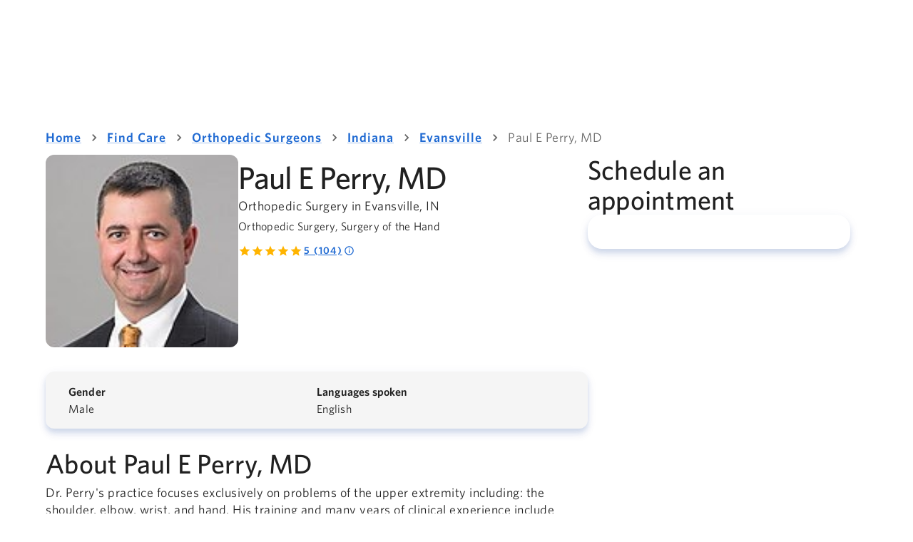

--- FILE ---
content_type: text/html; charset=utf-8
request_url: https://healthcare.ascension.org/find-care/provider/1861490450/paul-perry
body_size: 69144
content:
<!DOCTYPE html><html lang="en"><head><meta charSet="utf-8" data-next-head=""/><meta name="viewport" content="width=device-width,initial-scale=1,shrink-to-fit=no" data-next-head=""/><link rel="shortcut icon" href="/provider-detail-page/find-care/provider/favicon.ico" data-next-head=""/><link rel="shortcut icon" href="/favicon.ico" data-next-head=""/><title data-next-head="">Paul E Perry, MD, Orthopedic Surgery | Ascension</title><meta name="robots" content="index,follow" data-next-head=""/><meta name="description" content="Dr. Perry&#x27;s practice focuses exclusively on problems of the upper extremity including: the shoulder, elbow, wrist, and hand. His training and many years of clinical experience include introducing a number of innovative surgical techniques to the Tri-State region. Some of these Innovations he introduced to the community include: minimally invasive carpal tunnel release, arthroscopic rotator cuff repair, reverse design shoulder replacement, Tommy John elbow reconstruction, along with many other minimally invasive surgical procedures." data-next-head=""/><link rel="alternate" hrefLang="x-default" href="https://healthcare.ascension.org/find-care/provider/1861490450/paul-perry" data-next-head=""/><link rel="alternate" hrefLang="en-us" href="https://healthcare.ascension.org/find-care/provider/1861490450/paul-perry" data-next-head=""/><meta property="og:title" content="Meet Paul E Perry, MD, Orthopedic Surgery | Ascension
" data-next-head=""/><meta property="og:description" content="Dr. Perry&#x27;s practice focuses exclusively on problems of the upper extremity including: the shoulder, elbow, wrist, and hand. His training and many years of clinical experience include introducing a number of innovative surgical techniques to the Tri-State region. Some of these Innovations he introduced to the community include: minimally invasive carpal tunnel release, arthroscopic rotator cuff repair, reverse design shoulder replacement, Tommy John elbow reconstruction, along with many other minimally invasive surgical procedures." data-next-head=""/><meta property="og:url" content="https://healthcare.ascension.org/find-care/provider/1861490450/paul-perry" data-next-head=""/><meta property="og:image" content="https://healthcare.ascension.org/-/media/project/ascension/healthcare/providerimages/1861490450" data-next-head=""/><script type="text/javascript" src="/find-care/_next/static/ruxitagentjs_ICA7NQVfhqrux_10327251022105625.js" data-dtconfig="rid=RID_-1022168802|rpid=1927152039|domain=ascension.org|reportUrl=/find-care/_next/static/rb_59767891-22e9-4f58-8df7-73179d6fdfbd|app=c7251741428f6dc3|coo=1|owasp=1|featureHash=ICA7NQVfhqrux|msl=153600|srsr=25000|xb=.*gtm^bs.prd^bs.healthcare^bs.ascension^bs.org.*^p.*services^bs.visualstudio^bs.com.*^p.*visuallyweboptimzer^bs.com.*|rdnt=1|uxrgce=1|cuc=fio31t25|srms=2,2,1,|mdl=mdcc6=20,mdcc7=20|mel=100000|expw=1|md=mdcc1=bdocument.referrer,mdcc2=bnavigator.userAgent,mdcc3=dutm_source,mdcc4=dutm_medium,mdcc5=dutm_campaign,mdcc6=a.MuiAlert-standardError,mdcc7=a.Mui-error.MuiFormHelperText-sizeMedium,mdcc8=bwindow.next.router.state.query.npi|lastModification=1768730254540|mdp=mdcc6,mdcc7,mdcc8|tp=500,50,0|srbbv=2|agentUri=/find-care/_next/static/ruxitagentjs_ICA7NQVfhqrux_10327251022105625.js"></script><link rel="canonical" href="https://healthcare.ascension.org/find-care/provider/1861490450/paul-perry" data-next-head=""/><link rel="preconnect" href="https://dev.visualwebsiteoptimizer.com"/><link data-next-font="" rel="preconnect" href="/" crossorigin="anonymous"/><link rel="preload" href="/provider-detail-page/find-care/provider/_next/static/css/439c9e8637c49991.css" as="style"/><link rel="preload" href="/provider-detail-page/find-care/provider/_next/static/css/0ba5c86391c8c676.css" as="style"/><script id="vwoCode" type="text/javascript">
    <!-- Start VWO Async SmartCode -->
    window._vwo_code || (function() {
      var account_id=864603,
      version=2.1,
      settings_tolerance=2000,
      hide_element='body',
      hide_element_style='opacity:0 !important;filter:alpha(opacity=0) !important;background:none !important',
      /* DO NOT EDIT BELOW THIS LINE */
      f=false,w=window,d=document,v=d.querySelector('#vwoCode'),cK='_vwo_'+account_id+'_settings',cc={};try{var c=JSON.parse(localStorage.getItem('_vwo_'+account_id+'_config'));cc=c&&typeof c==='object'?c:{}}catch(e){}var stT=cc.stT==='session'?w.sessionStorage:w.localStorage;code={use_existing_jquery:function(){return typeof use_existing_jquery!=='undefined'?use_existing_jquery:undefined},library_tolerance:function(){return typeof library_tolerance!=='undefined'?library_tolerance:undefined},settings_tolerance:function(){return cc.sT||settings_tolerance},hide_element_style:function(){return'{'+(cc.hES||hide_element_style)+'}'},hide_element:function(){if(performance.getEntriesByName('first-contentful-paint')[0]){return''}return typeof cc.hE==='string'?cc.hE:hide_element},getVersion:function(){return version},finish:function(e){if(!f){f=true;var t=d.getElementById('_vis_opt_path_hides');if(t)t.parentNode.removeChild(t);if(e)(new Image).src='https://dev.visualwebsiteoptimizer.com/ee.gif?a='+account_id+e}},finished:function(){return f},addScript:function(e){var t=d.createElement('script');t.type='text/javascript';if(e.src){t.src=e.src}else{t.text=e.text}d.getElementsByTagName('head')[0].appendChild(t)},load:function(e,t){var i=this.getSettings(),n=d.createElement('script'),r=this;t=t||{};if(i){n.textContent=i;d.getElementsByTagName('head')[0].appendChild(n);if(!w.VWO||VWO.caE){stT.removeItem(cK);r.load(e)}}else{var o=new XMLHttpRequest;o.open('GET',e,true);o.withCredentials=!t.dSC;o.responseType=t.responseType||'text';o.onload=function(){if(t.onloadCb){return t.onloadCb(o,e)}if(o.status===200){_vwo_code.addScript({text:o.responseText})}else{_vwo_code.finish('&e=loading_failure:'+e)}};o.onerror=function(){if(t.onerrorCb){return t.onerrorCb(e)}_vwo_code.finish('&e=loading_failure:'+e)};o.send()}},getSettings:function(){try{var e=stT.getItem(cK);if(!e){return}e=JSON.parse(e);if(Date.now()>e.e){stT.removeItem(cK);return}return e.s}catch(e){return}},init:function(){if(d.URL.indexOf('__vwo_disable__')>-1)return;var e=this.settings_tolerance();w._vwo_settings_timer=setTimeout(function(){_vwo_code.finish();stT.removeItem(cK)},e);var t;if(this.hide_element()!=='body'){t=d.createElement('style');var i=this.hide_element(),n=i?i+this.hide_element_style():'',r=d.getElementsByTagName('head')[0];t.setAttribute('id','_vis_opt_path_hides');v&&t.setAttribute('nonce',v.nonce);t.setAttribute('type','text/css');if(t.styleSheet)t.styleSheet.cssText=n;else t.appendChild(d.createTextNode(n));r.appendChild(t)}else{t=d.getElementsByTagName('head')[0];var n=d.createElement('div');n.style.cssText='z-index: 2147483647 !important;position: fixed !important;left: 0 !important;top: 0 !important;width: 100% !important;height: 100% !important;background: white !important;';n.setAttribute('id','_vis_opt_path_hides');n.classList.add('_vis_hide_layer');t.parentNode.insertBefore(n,t.nextSibling)}var o='https://dev.visualwebsiteoptimizer.com/j.php?a='+account_id+'&u='+encodeURIComponent(d.URL)+'&vn='+version;if(w.location.search.indexOf('_vwo_xhr')!==-1){this.addScript({src:o})}else{this.load(o+'&x=true')}}};w._vwo_code=code;code.init();})();
    <!-- End VWO Async SmartCode -->
  </script><script id="gmbScript" type="text/javascript">
    document.addEventListener('DOMContentLoaded',function(){const _a=function(){try{return(new URLSearchParams(window.location.search)).get('rwg_token')}catch(_b){console.error('Error extracting rwg_token:',_b);return null}},_c=function(){try{const _d=window.location.pathname.split('/').filter(Boolean),_e=_d.findIndex(function(_f){return _f==='locations'});if(_e!==-1){const _g=document.getElementById('sitecore-location-id');if(_g){const _h=_g.getAttribute('data-itemid');return _h?_h.toLowerCase().replace(/[{}()-]/g,''):null}}const _i=_d.findIndex(function(_j){return _j==='provider'||_j==='providers'});return _i!==-1&&_d[_i+1]?_d[_i+1]:null}catch(_k){console.error('Error extracting merchant_id:',_k);return null}},_l=function(a,b,c,d){try{document.cookie=a+'='+encodeURIComponent(JSON.stringify(b))+'; max-age='+c+'; domain='+d+'; path=/'}catch(_m){console.error('Error setting cookie:',_m)}},_s=_a(),_t=_c(),_u=window.location.hostname==='localhost'?'localhost':'.ascension.org';if(_s&&_t){_l('_rwg_data',{rwg_token:_s,merchant_id:_t},2592000,_u)}});
  </script><link rel="stylesheet" href="/provider-detail-page/find-care/provider/_next/static/css/439c9e8637c49991.css" data-n-g=""/><link rel="stylesheet" href="/provider-detail-page/find-care/provider/_next/static/css/0ba5c86391c8c676.css" data-n-p=""/><noscript data-n-css=""></noscript><script defer="" noModule="" src="/provider-detail-page/find-care/provider/_next/static/chunks/polyfills-42372ed130431b0a.js"></script><script src="/one/navbar-embedded/main.js" defer="" data-nscript="beforeInteractive"></script><script src="/provider-detail-page/find-care/provider/_next/static/chunks/webpack-c3180f55a3495d16.js" defer=""></script><script src="/provider-detail-page/find-care/provider/_next/static/chunks/framework-7f6244dc201e895d.js" defer=""></script><script src="/provider-detail-page/find-care/provider/_next/static/chunks/main-e17fd0477ad3a4ec.js" defer=""></script><script src="/provider-detail-page/find-care/provider/_next/static/chunks/pages/_app-42dfa130994a01ed.js" defer=""></script><script src="/provider-detail-page/find-care/provider/_next/static/chunks/06873998-8ce8f14ca3b79be9.js" defer=""></script><script src="/provider-detail-page/find-care/provider/_next/static/chunks/7d5444c5-1ece98a1239fbb4f.js" defer=""></script><script src="/provider-detail-page/find-care/provider/_next/static/chunks/203-6a2ad9605a20f3f6.js" defer=""></script><script src="/provider-detail-page/find-care/provider/_next/static/chunks/644-00a56ea4ab967c30.js" defer=""></script><script src="/provider-detail-page/find-care/provider/_next/static/chunks/pages/%5Bnpi%5D/%5B%5B...providername%5D%5D-f3286bb041dc2306.js" defer=""></script><script src="/provider-detail-page/find-care/provider/_next/static/BAvjZTGS2i0j5Z02IYj9W/_buildManifest.js" defer=""></script><script src="/provider-detail-page/find-care/provider/_next/static/BAvjZTGS2i0j5Z02IYj9W/_ssgManifest.js" defer=""></script></head><body><div id="ascension-one-navbar-embedded"></div><script src="https://ascensioncrm.my.site.com/ESWEmbeddedServiceMIAWA1718296953316/sfsites/c/resource/ChatbotScriptsMIAW?v=20260120" async="" data-testid="chatbot-script"></script><div id="__next"><link rel="stylesheet" href="https://ascensioncrm.my.site.com/ESWEmbeddedServiceMIAWA1718296953316/sfsites/c/resource/ChatbotStylesMIAW?v=20260120" data-testid="chatbot-css"/><style data-emotion="css-global mvee8w">html{-webkit-font-smoothing:antialiased;-moz-osx-font-smoothing:grayscale;box-sizing:border-box;-webkit-text-size-adjust:100%;}*,*::before,*::after{box-sizing:inherit;}strong,b{font-weight:700;}body{margin:0;color:rgba(0, 0, 0, 0.87);font-family:Whitney,Roboto,Helvetica,Arial;font-weight:400;font-size:1rem;line-height:1.5;letter-spacing:0.00938em;background-color:#fff;}@media print{body{background-color:#fff;}}body::backdrop{background-color:#fff;}</style><main id="main" role="main"><style data-emotion="css 1v6p5b">.css-1v6p5b{width:100%;margin-left:auto;box-sizing:border-box;margin-right:auto;padding-left:16px;padding-right:16px;}@media (min-width:600px){.css-1v6p5b{padding-left:24px;padding-right:24px;}}</style><div class="MuiContainer-root css-1v6p5b"><style data-emotion="css 1a29gwo">.css-1a29gwo{margin:35px auto;}@media (min-width:0px){.css-1a29gwo{width:100%;}}@media (min-width:600px){.css-1a29gwo{width:100%;}}@media (min-width:900px){.css-1a29gwo{max-width:900px;width:100%;}}@media (min-width:1200px){.css-1a29gwo{max-width:1152px;width:100%;}}@media (min-width:1440px){.css-1a29gwo{max-width:1224px;width:100%;}}</style><style data-emotion="css 16kpjrz">.css-16kpjrz{margin:35px auto;}@media (min-width:0px){.css-16kpjrz{width:100%;}}@media (min-width:600px){.css-16kpjrz{width:100%;}}@media (min-width:900px){.css-16kpjrz{max-width:900px;width:100%;}}@media (min-width:1200px){.css-16kpjrz{max-width:1152px;width:100%;}}@media (min-width:1440px){.css-16kpjrz{max-width:1224px;width:100%;}}</style><div class="MuiBox-root css-16kpjrz" data-testid="breakpoint-wrapper"><style data-emotion="css 1drlq15">.css-1drlq15{width:100%;margin-left:auto;box-sizing:border-box;margin-right:auto;padding-left:16px;padding-right:16px;}@media (min-width:600px){.css-1drlq15{padding-left:24px;padding-right:24px;}}@media (min-width:1440px){.css-1drlq15{max-width:1440px;}}.css-1drlq15.css-1drlq15{padding-left:0px;padding-right:0px;}</style><div class="MuiContainer-root MuiContainer-maxWidthXl provider-details-container css-1drlq15"><style data-emotion="css 1vtv2z1">.css-1vtv2z1{margin:0px;}.css-1vtv2z1 .MuiDialog-root{height:100%;width:100%;}.css-1vtv2z1 .MuiPaper-root{margin:0;}.css-1vtv2z1 .MuiGrid-container{max-width:100%!important;}.css-1vtv2z1 .MuiDialogTitle-root{-webkit-align-self:center;-ms-flex-item-align:center;align-self:center;box-shadow:0px 2px 2px 0px rgba(15, 60, 151, 0.08);padding:12px 0px;width:100%;z-index:1;}.css-1vtv2z1 .MuiDialogTitle-root>.MuiGrid-container{margin:auto;max-width:1272px;padding:0 12px;-webkit-box-pack:justify;-webkit-justify-content:space-between;justify-content:space-between;}.css-1vtv2z1 hr.MuiDivider-root{border:unset;}.css-1vtv2z1 .MuiDialogContent-root{background:#FAFAFA;padding:0;z-index:0;}.css-1vtv2z1 .MuiDialogContent-root>.MuiGrid-container{-webkit-flex-direction:column;-ms-flex-direction:column;flex-direction:column;margin:auto;max-width:1272px;}.css-1vtv2z1 .MuiDialogContent-root>.MuiGrid-container>.MuiGrid-root:first-of-type{display:-webkit-box;display:-webkit-flex;display:-ms-flexbox;display:flex;-webkit-flex-direction:column;-ms-flex-direction:column;flex-direction:column;gap:16px;padding:32px 64px;}.css-1vtv2z1 .MuiDialogActions-root{-webkit-align-self:center;-ms-flex-item-align:center;align-self:center;box-shadow:0px 2px 20px 0px rgba(15, 60, 151, 0.05),0px -2px 6px 0px rgba(15, 60, 151, 0.05);padding:12px 0px 16px 0px;width:100%;z-index:1;}.css-1vtv2z1 .MuiDialogActions-root>.MuiGrid-container{-webkit-box-pack:end;-ms-flex-pack:end;-webkit-justify-content:flex-end;justify-content:flex-end;margin:auto;max-width:1272px;padding:0 64px;}.css-1vtv2z1 .MuiDialogActions-root>.MuiGrid-container>.MuiGrid-root:first-of-type{display:-webkit-box;display:-webkit-flex;display:-ms-flexbox;display:flex;gap:8px;}</style><style data-emotion="css 1sgd7ut">.css-1sgd7ut{margin:0px;}@media print{.css-1sgd7ut{position:absolute!important;}}.css-1sgd7ut .MuiDialog-root{height:100%;width:100%;}.css-1sgd7ut .MuiPaper-root{margin:0;}.css-1sgd7ut .MuiGrid-container{max-width:100%!important;}.css-1sgd7ut .MuiDialogTitle-root{-webkit-align-self:center;-ms-flex-item-align:center;align-self:center;box-shadow:0px 2px 2px 0px rgba(15, 60, 151, 0.08);padding:12px 0px;width:100%;z-index:1;}.css-1sgd7ut .MuiDialogTitle-root>.MuiGrid-container{margin:auto;max-width:1272px;padding:0 12px;-webkit-box-pack:justify;-webkit-justify-content:space-between;justify-content:space-between;}.css-1sgd7ut hr.MuiDivider-root{border:unset;}.css-1sgd7ut .MuiDialogContent-root{background:#FAFAFA;padding:0;z-index:0;}.css-1sgd7ut .MuiDialogContent-root>.MuiGrid-container{-webkit-flex-direction:column;-ms-flex-direction:column;flex-direction:column;margin:auto;max-width:1272px;}.css-1sgd7ut .MuiDialogContent-root>.MuiGrid-container>.MuiGrid-root:first-of-type{display:-webkit-box;display:-webkit-flex;display:-ms-flexbox;display:flex;-webkit-flex-direction:column;-ms-flex-direction:column;flex-direction:column;gap:16px;padding:32px 64px;}.css-1sgd7ut .MuiDialogActions-root{-webkit-align-self:center;-ms-flex-item-align:center;align-self:center;box-shadow:0px 2px 20px 0px rgba(15, 60, 151, 0.05),0px -2px 6px 0px rgba(15, 60, 151, 0.05);padding:12px 0px 16px 0px;width:100%;z-index:1;}.css-1sgd7ut .MuiDialogActions-root>.MuiGrid-container{-webkit-box-pack:end;-ms-flex-pack:end;-webkit-justify-content:flex-end;justify-content:flex-end;margin:auto;max-width:1272px;padding:0 64px;}.css-1sgd7ut .MuiDialogActions-root>.MuiGrid-container>.MuiGrid-root:first-of-type{display:-webkit-box;display:-webkit-flex;display:-ms-flexbox;display:flex;gap:8px;}</style><style data-emotion="css 6r2fzw">.css-6r2fzw{display:-webkit-box;display:-webkit-flex;display:-ms-flexbox;display:flex;-webkit-flex-direction:column;-ms-flex-direction:column;flex-direction:column;gap:32px;}</style><div class="MuiStack-root provider-detail-page css-6r2fzw"><style data-emotion="css 1itv5e3">.css-1itv5e3{margin-bottom:4px;}</style><div class="breadcrumb-container MuiBox-root css-1itv5e3"><style data-emotion="css 1yhm5xr">.css-1yhm5xr{margin-bottom:8px;}</style><style data-emotion="css 161nqxh">.css-161nqxh{margin:0;font-family:Whitney,Roboto,Helvetica,Arial;font-weight:400;font-size:1rem;line-height:1.5;letter-spacing:0.00938em;color:rgba(0, 0, 0, 0.6);margin-bottom:8px;}</style><nav class="MuiTypography-root MuiTypography-body1 MuiBreadcrumbs-root css-161nqxh" role="navigation" data-testid="breadcrumbs" aria-label="breadcrumb"><style data-emotion="css 51eq8m">.css-51eq8m{display:-webkit-box;display:-webkit-flex;display:-ms-flexbox;display:flex;-webkit-box-flex-wrap:wrap;-webkit-flex-wrap:wrap;-ms-flex-wrap:wrap;flex-wrap:wrap;-webkit-align-items:center;-webkit-box-align:center;-ms-flex-align:center;align-items:center;padding:0;margin:0;list-style:none;}</style><ol class="MuiBreadcrumbs-ol css-51eq8m"><li class="MuiBreadcrumbs-li"><style data-emotion="css sxr85m">.css-sxr85m{-webkit-text-decoration:underline;text-decoration:underline;text-decoration-color:var(--Link-underlineColor);--Link-underlineColor:rgba(30, 105, 210, 0.4);cursor:pointer;display:-webkit-box;display:-webkit-flex;display:-ms-flexbox;display:flex;-webkit-align-items:center;-webkit-box-align:center;-ms-flex-align:center;align-items:center;text-transform:none;cursor:pointer;font-family:Whitney-Semibold;font-size:20px;line-height:28px;letter-spacing:1.25px;text-decoration-line:underline;color:#1E69D2;}.css-sxr85m:hover{text-decoration-color:inherit;}.css-sxr85m.Mui-focusVisible{outline:#B40F87 dashed 2px;outline-offset:2px;}.css-sxr85m:hover{text-decoration-line:none;color:#092A79;}.css-sxr85m:focus-visible{outline-style:dashed;outline-width:2px;outline-color:#B40F87;outline-offset:2px;}@media (max-width: 899px){.css-sxr85m{font-size:18px;line-height:24px;letter-spacing:1px;}}@media (min-width: 900px) and (max-width: 1439px){.css-sxr85m{font-size:18px;line-height:24px;letter-spacing:1px;}}</style><style data-emotion="css 1hedja6">.css-1hedja6{margin:0;font:inherit;line-height:inherit;letter-spacing:inherit;color:#1E69D2;-webkit-text-decoration:underline;text-decoration:underline;text-decoration-color:var(--Link-underlineColor);--Link-underlineColor:rgba(30, 105, 210, 0.4);cursor:pointer;display:-webkit-box;display:-webkit-flex;display:-ms-flexbox;display:flex;-webkit-align-items:center;-webkit-box-align:center;-ms-flex-align:center;align-items:center;text-transform:none;cursor:pointer;font-family:Whitney-Semibold;font-size:20px;line-height:28px;letter-spacing:1.25px;text-decoration-line:underline;color:#1E69D2;}.css-1hedja6:hover{text-decoration-color:inherit;}.css-1hedja6.Mui-focusVisible{outline:#B40F87 dashed 2px;outline-offset:2px;}.css-1hedja6:hover{text-decoration-line:none;color:#092A79;}.css-1hedja6:focus-visible{outline-style:dashed;outline-width:2px;outline-color:#B40F87;outline-offset:2px;}@media (max-width: 899px){.css-1hedja6{font-size:18px;line-height:24px;letter-spacing:1px;}}@media (min-width: 900px) and (max-width: 1439px){.css-1hedja6{font-size:18px;line-height:24px;letter-spacing:1px;}}</style><a class="MuiTypography-root MuiTypography-inherit MuiLink-root MuiLink-underlineAlways css-1hedja6" data-testid="breadcrumb0" target="_self" tabindex="0">Home</a></li><style data-emotion="css 1nd5pgh">.css-1nd5pgh{display:-webkit-box;display:-webkit-flex;display:-ms-flexbox;display:flex;-webkit-user-select:none;-moz-user-select:none;-ms-user-select:none;user-select:none;margin-left:8px;margin-right:8px;}</style><li aria-hidden="true" class="MuiBreadcrumbs-separator css-1nd5pgh"><style data-emotion="css a9itie">.css-a9itie{-webkit-user-select:none;-moz-user-select:none;-ms-user-select:none;user-select:none;width:1em;height:1em;display:inline-block;-webkit-flex-shrink:0;-ms-flex-negative:0;flex-shrink:0;-webkit-transition:fill 200ms cubic-bezier(0.4, 0, 0.2, 1) 0ms;transition:fill 200ms cubic-bezier(0.4, 0, 0.2, 1) 0ms;fill:currentColor;font-size:1.25rem;color:rgba(0, 0, 0, 0.6);}</style><svg class="MuiSvgIcon-root MuiSvgIcon-fontSizeSmall css-a9itie" focusable="false" aria-hidden="true" viewBox="0 0 24 24"><path d="M10 6 8.59 7.41 13.17 12l-4.58 4.59L10 18l6-6z"></path></svg></li><li class="MuiBreadcrumbs-li"><a class="MuiTypography-root MuiTypography-inherit MuiLink-root MuiLink-underlineAlways css-1hedja6" data-testid="breadcrumb1" href="/find-care" target="_self" tabindex="0">Find Care</a></li><li aria-hidden="true" class="MuiBreadcrumbs-separator css-1nd5pgh"><svg class="MuiSvgIcon-root MuiSvgIcon-fontSizeSmall css-a9itie" focusable="false" aria-hidden="true" viewBox="0 0 24 24"><path d="M10 6 8.59 7.41 13.17 12l-4.58 4.59L10 18l6-6z"></path></svg></li><li class="MuiBreadcrumbs-li"><a class="MuiTypography-root MuiTypography-inherit MuiLink-root MuiLink-underlineAlways css-1hedja6" data-testid="breadcrumb2" href="/find-care/specialty/orthopedic-surgeons" target="_self" tabindex="0">Orthopedic Surgeons</a></li><li aria-hidden="true" class="MuiBreadcrumbs-separator css-1nd5pgh"><svg class="MuiSvgIcon-root MuiSvgIcon-fontSizeSmall css-a9itie" focusable="false" aria-hidden="true" viewBox="0 0 24 24"><path d="M10 6 8.59 7.41 13.17 12l-4.58 4.59L10 18l6-6z"></path></svg></li><li class="MuiBreadcrumbs-li"><a class="MuiTypography-root MuiTypography-inherit MuiLink-root MuiLink-underlineAlways css-1hedja6" data-testid="breadcrumb3" href="/find-care/specialty/orthopedic-surgeons/indiana" target="_self" tabindex="0">Indiana</a></li><li aria-hidden="true" class="MuiBreadcrumbs-separator css-1nd5pgh"><svg class="MuiSvgIcon-root MuiSvgIcon-fontSizeSmall css-a9itie" focusable="false" aria-hidden="true" viewBox="0 0 24 24"><path d="M10 6 8.59 7.41 13.17 12l-4.58 4.59L10 18l6-6z"></path></svg></li><li class="MuiBreadcrumbs-li"><a class="MuiTypography-root MuiTypography-inherit MuiLink-root MuiLink-underlineAlways css-1hedja6" data-testid="breadcrumb4" href="/find-care/specialty/orthopedic-surgeons/evansville--indiana" target="_self" tabindex="0">Evansville</a></li><li aria-hidden="true" class="MuiBreadcrumbs-separator css-1nd5pgh"><svg class="MuiSvgIcon-root MuiSvgIcon-fontSizeSmall css-a9itie" focusable="false" aria-hidden="true" viewBox="0 0 24 24"><path d="M10 6 8.59 7.41 13.17 12l-4.58 4.59L10 18l6-6z"></path></svg></li><li class="MuiBreadcrumbs-li"><style data-emotion="css 1wc9xpn">.css-1wc9xpn{display:-webkit-box;display:-webkit-flex;display:-ms-flexbox;display:flex;-webkit-align-items:center;-webkit-box-align:center;-ms-flex-align:center;align-items:center;text-transform:none;color:rgba(0, 0, 0, 0.6);font-family:Whitney;font-size:20px;line-height:28px;letter-spacing:0.5px;}@media (max-width: 899px){.css-1wc9xpn{font-size:18px;line-height:24px;}}@media (min-width: 900px) and (max-width: 1439px){.css-1wc9xpn{font-size:18px;line-height:24px;}}</style><div class="MuiBox-root css-1wc9xpn" data-testid="breadcrumb5" target="_self" aria-label="Paul E Perry, MD" aria-current="page">Paul E Perry, MD</div></li></ol></nav></div><style data-emotion="css 1oln5ri">.css-1oln5ri{--Grid-columns:12;--Grid-columnSpacing:24px;--Grid-rowSpacing:0px;-webkit-flex-direction:row;-ms-flex-direction:row;flex-direction:row;min-width:0;box-sizing:border-box;display:-webkit-box;display:-webkit-flex;display:-ms-flexbox;display:flex;-webkit-box-flex-wrap:wrap;-webkit-flex-wrap:wrap;-ms-flex-wrap:wrap;flex-wrap:wrap;gap:var(--Grid-rowSpacing) var(--Grid-columnSpacing);margin-bottom:32px;}.css-1oln5ri >*{--Grid-parent-columns:12;}.css-1oln5ri >*{--Grid-parent-columnSpacing:24px;}.css-1oln5ri >*{--Grid-parent-rowSpacing:0px;}</style><div class="MuiGrid-root MuiGrid-container MuiGrid-direction-xs-row css-1oln5ri"><style data-emotion="css gcufmq">.css-gcufmq{min-width:0;box-sizing:border-box;}@media (min-width:900px){.css-gcufmq{-webkit-box-flex:0;-webkit-flex-grow:0;-ms-flex-positive:0;flex-grow:0;-webkit-flex-basis:auto;-ms-flex-preferred-size:auto;flex-basis:auto;width:calc(100% * 8 / var(--Grid-parent-columns) - (var(--Grid-parent-columns) - 8) * (var(--Grid-parent-columnSpacing) / var(--Grid-parent-columns)));}}</style><div class="MuiGrid-root MuiGrid-direction-xs-row MuiGrid-grid-md-8 css-gcufmq"><style data-emotion="css 8a0g6z">.css-8a0g6z{display:-webkit-box;display:-webkit-flex;display:-ms-flexbox;display:flex;-webkit-flex-direction:column;-ms-flex-direction:column;flex-direction:column;}.css-8a0g6z>:not(style):not(style){margin:0;}.css-8a0g6z>:not(style)~:not(style){margin-top:28px;}</style><div class="MuiStack-root css-8a0g6z"><style data-emotion="css 7x846c">.css-7x846c{display:-webkit-box;display:-webkit-flex;display:-ms-flexbox;display:flex;-webkit-flex-direction:row;-ms-flex-direction:row;flex-direction:row;-webkit-column-gap:24px;column-gap:24px;row-gap:16px;}</style><div class="MuiStack-root provider-profile css-7x846c"><div class="headshot MuiBox-root css-0" aria-hidden="true"><img alt="Paul E Perry, MD, Orthopedic Surgery" loading="lazy" width="270" height="270" decoding="async" data-nimg="1" class="profile-headshot" style="color:transparent;border-radius:12px;object-fit:cover;object-position:0 0" src="https://healthcare.ascension.org/-/media/project/ascension/healthcare/providerimages/1861490450"/></div><style data-emotion="css b87od4">.css-b87od4{display:-webkit-box;display:-webkit-flex;display:-ms-flexbox;display:flex;-webkit-flex-direction:column;-ms-flex-direction:column;flex-direction:column;-webkit-flex:1;-ms-flex:1;flex:1;gap:16px;}</style><div class="MuiStack-root profile-info css-b87od4"><div class="MuiBox-root css-0"><style data-emotion="css 17so9iz">.css-17so9iz{margin-bottom:inherit;}</style><div class="MuiBox-root css-17so9iz"><style data-emotion="css ium7xw">.css-ium7xw{margin:0;font-family:Whitney-Medium;font-size:48px;line-height:56px;letter-spacing:-1px;margin-top:4px;margin-bottom:4px;}@media (max-width: 899px){.css-ium7xw{font-size:42px;line-height:48px;}}@media (min-width: 900px) and (max-width: 1439px){.css-ium7xw{font-size:44px;line-height:56px;}}</style><h1 class="MuiTypography-root MuiTypography-H1 css-ium7xw">Paul E Perry, MD<style data-emotion="css 1e4u4or">.css-1e4u4or{margin:0;font-family:Whitney;font-size:20px;line-height:28px;letter-spacing:0.5px;display:block;margin-bottom:4px;}@media (max-width: 899px){.css-1e4u4or{font-size:18px;line-height:24px;}}@media (min-width: 900px) and (max-width: 1439px){.css-1e4u4or{font-size:18px;line-height:24px;}}</style><span class="MuiTypography-root MuiTypography-body1Primary primary-specialties css-1e4u4or">Orthopedic Surgery in Evansville, IN</span></h1><style data-emotion="css g2rv4s">.css-g2rv4s{margin:0;font-family:Whitney;font-size:18px;line-height:24px;letter-spacing:0.25px;display:block;margin-bottom:4px;}@media (max-width: 899px){.css-g2rv4s{font-size:16px;line-height:24px;}}@media (min-width: 900px) and (max-width: 1439px){.css-g2rv4s{font-size:16px;line-height:24px;}}</style><span class="MuiTypography-root MuiTypography-body2Primary specialties css-g2rv4s">Orthopedic Surgery, Surgery of the Hand</span></div><style data-emotion="css 1hhlclh">.css-1hhlclh{display:-webkit-box;display:-webkit-flex;display:-ms-flexbox;display:flex;padding-top:10px;padding-bottom:10px;}</style><div class="MuiBox-root css-1hhlclh"><style data-emotion="css g8byts">.css-g8byts{display:-webkit-box;display:-webkit-flex;display:-ms-flexbox;display:flex;-webkit-flex-direction:row;-ms-flex-direction:row;flex-direction:row;display:-webkit-box;display:-webkit-flex;display:-ms-flexbox;display:flex;-webkit-align-items:center;-webkit-box-align:center;-ms-flex-align:center;align-items:center;}.css-g8byts>:not(style):not(style){margin:0;}.css-g8byts>:not(style)~:not(style){margin-left:4px;}</style><div class="MuiStack-root css-g8byts"><style data-emotion="css 1piu7e9">.css-1piu7e9 .MuiRating-icon{color:#FFB400;}</style><style data-emotion="css encqaj">.css-encqaj{display:-webkit-inline-box;display:-webkit-inline-flex;display:-ms-inline-flexbox;display:inline-flex;position:relative;font-size:1.5rem;color:#faaf00;cursor:pointer;text-align:left;width:-webkit-min-content;width:-moz-min-content;width:min-content;-webkit-tap-highlight-color:transparent;font-size:1.125rem;pointer-events:none;}.css-encqaj.Mui-disabled{opacity:0.38;pointer-events:none;}.css-encqaj.Mui-focusVisible .MuiRating-iconActive{outline:1px solid #999;}.css-encqaj .MuiRating-visuallyHidden{border:0;clip:rect(0 0 0 0);height:1px;margin:-1px;overflow:hidden;padding:0;position:absolute;white-space:nowrap;width:1px;}.css-encqaj .MuiRating-icon{color:#FFB400;}</style><span role="img" aria-label="Rating for  is 5 out of 5 stars, based on 104 reviews. Tap to view how reviews are calculated" color="primary" data-testid="rating" class="MuiRating-root MuiRating-sizeSmall Mui-readOnly css-encqaj"><style data-emotion="css l5xv05">.css-l5xv05{position:relative;}</style><span class="MuiRating-decimal css-l5xv05"><span style="width:0%;overflow:hidden;position:absolute"><style data-emotion="css e8k0ez">.css-e8k0ez{display:-webkit-box;display:-webkit-flex;display:-ms-flexbox;display:flex;-webkit-transition:-webkit-transform 150ms cubic-bezier(0.4, 0, 0.2, 1) 0ms;transition:transform 150ms cubic-bezier(0.4, 0, 0.2, 1) 0ms;pointer-events:none;}</style><span class="MuiRating-icon MuiRating-iconFilled css-e8k0ez"><style data-emotion="css 1l6e05h">.css-1l6e05h{-webkit-user-select:none;-moz-user-select:none;-ms-user-select:none;user-select:none;width:1em;height:1em;display:inline-block;-webkit-flex-shrink:0;-ms-flex-negative:0;flex-shrink:0;-webkit-transition:fill 200ms cubic-bezier(0.4, 0, 0.2, 1) 0ms;transition:fill 200ms cubic-bezier(0.4, 0, 0.2, 1) 0ms;fill:currentColor;font-size:inherit;}</style><svg class="MuiSvgIcon-root MuiSvgIcon-fontSizeInherit css-1l6e05h" focusable="false" aria-hidden="true" viewBox="0 0 24 24"><path d="M12 17.27L18.18 21l-1.64-7.03L22 9.24l-7.19-.61L12 2 9.19 8.63 2 9.24l5.46 4.73L5.82 21z"></path></svg></span></span><span style="width:0%;overflow:hidden;position:absolute"><span class="MuiRating-icon MuiRating-iconFilled css-e8k0ez"><svg class="MuiSvgIcon-root MuiSvgIcon-fontSizeInherit css-1l6e05h" focusable="false" aria-hidden="true" viewBox="0 0 24 24"><path d="M12 17.27L18.18 21l-1.64-7.03L22 9.24l-7.19-.61L12 2 9.19 8.63 2 9.24l5.46 4.73L5.82 21z"></path></svg></span></span><span style="width:0%;overflow:hidden;position:absolute"><span class="MuiRating-icon MuiRating-iconFilled css-e8k0ez"><svg class="MuiSvgIcon-root MuiSvgIcon-fontSizeInherit css-1l6e05h" focusable="false" aria-hidden="true" viewBox="0 0 24 24"><path d="M12 17.27L18.18 21l-1.64-7.03L22 9.24l-7.19-.61L12 2 9.19 8.63 2 9.24l5.46 4.73L5.82 21z"></path></svg></span></span><span style="width:0%;overflow:hidden;position:absolute"><span class="MuiRating-icon MuiRating-iconFilled css-e8k0ez"><svg class="MuiSvgIcon-root MuiSvgIcon-fontSizeInherit css-1l6e05h" focusable="false" aria-hidden="true" viewBox="0 0 24 24"><path d="M12 17.27L18.18 21l-1.64-7.03L22 9.24l-7.19-.61L12 2 9.19 8.63 2 9.24l5.46 4.73L5.82 21z"></path></svg></span></span><span style="width:0%;overflow:hidden;position:absolute"><span class="MuiRating-icon MuiRating-iconFilled css-e8k0ez"><svg class="MuiSvgIcon-root MuiSvgIcon-fontSizeInherit css-1l6e05h" focusable="false" aria-hidden="true" viewBox="0 0 24 24"><path d="M12 17.27L18.18 21l-1.64-7.03L22 9.24l-7.19-.61L12 2 9.19 8.63 2 9.24l5.46 4.73L5.82 21z"></path></svg></span></span><span style="width:0%;overflow:hidden;position:absolute"><span class="MuiRating-icon MuiRating-iconFilled css-e8k0ez"><svg class="MuiSvgIcon-root MuiSvgIcon-fontSizeInherit css-1l6e05h" focusable="false" aria-hidden="true" viewBox="0 0 24 24"><path d="M12 17.27L18.18 21l-1.64-7.03L22 9.24l-7.19-.61L12 2 9.19 8.63 2 9.24l5.46 4.73L5.82 21z"></path></svg></span></span><span style="width:0%;overflow:hidden;position:absolute"><span class="MuiRating-icon MuiRating-iconFilled css-e8k0ez"><svg class="MuiSvgIcon-root MuiSvgIcon-fontSizeInherit css-1l6e05h" focusable="false" aria-hidden="true" viewBox="0 0 24 24"><path d="M12 17.27L18.18 21l-1.64-7.03L22 9.24l-7.19-.61L12 2 9.19 8.63 2 9.24l5.46 4.73L5.82 21z"></path></svg></span></span><span style="width:0%;overflow:hidden;position:absolute"><span class="MuiRating-icon MuiRating-iconFilled css-e8k0ez"><svg class="MuiSvgIcon-root MuiSvgIcon-fontSizeInherit css-1l6e05h" focusable="false" aria-hidden="true" viewBox="0 0 24 24"><path d="M12 17.27L18.18 21l-1.64-7.03L22 9.24l-7.19-.61L12 2 9.19 8.63 2 9.24l5.46 4.73L5.82 21z"></path></svg></span></span><span style="width:0%;overflow:hidden;position:absolute"><span class="MuiRating-icon MuiRating-iconFilled css-e8k0ez"><svg class="MuiSvgIcon-root MuiSvgIcon-fontSizeInherit css-1l6e05h" focusable="false" aria-hidden="true" viewBox="0 0 24 24"><path d="M12 17.27L18.18 21l-1.64-7.03L22 9.24l-7.19-.61L12 2 9.19 8.63 2 9.24l5.46 4.73L5.82 21z"></path></svg></span></span><span><span class="MuiRating-icon MuiRating-iconFilled css-e8k0ez"><svg class="MuiSvgIcon-root MuiSvgIcon-fontSizeInherit css-1l6e05h" focusable="false" aria-hidden="true" viewBox="0 0 24 24"><path d="M12 17.27L18.18 21l-1.64-7.03L22 9.24l-7.19-.61L12 2 9.19 8.63 2 9.24l5.46 4.73L5.82 21z"></path></svg></span></span></span><span class="MuiRating-decimal css-l5xv05"><span style="width:0%;overflow:hidden;position:absolute"><span class="MuiRating-icon MuiRating-iconFilled css-e8k0ez"><svg class="MuiSvgIcon-root MuiSvgIcon-fontSizeInherit css-1l6e05h" focusable="false" aria-hidden="true" viewBox="0 0 24 24"><path d="M12 17.27L18.18 21l-1.64-7.03L22 9.24l-7.19-.61L12 2 9.19 8.63 2 9.24l5.46 4.73L5.82 21z"></path></svg></span></span><span style="width:0%;overflow:hidden;position:absolute"><span class="MuiRating-icon MuiRating-iconFilled css-e8k0ez"><svg class="MuiSvgIcon-root MuiSvgIcon-fontSizeInherit css-1l6e05h" focusable="false" aria-hidden="true" viewBox="0 0 24 24"><path d="M12 17.27L18.18 21l-1.64-7.03L22 9.24l-7.19-.61L12 2 9.19 8.63 2 9.24l5.46 4.73L5.82 21z"></path></svg></span></span><span style="width:0%;overflow:hidden;position:absolute"><span class="MuiRating-icon MuiRating-iconFilled css-e8k0ez"><svg class="MuiSvgIcon-root MuiSvgIcon-fontSizeInherit css-1l6e05h" focusable="false" aria-hidden="true" viewBox="0 0 24 24"><path d="M12 17.27L18.18 21l-1.64-7.03L22 9.24l-7.19-.61L12 2 9.19 8.63 2 9.24l5.46 4.73L5.82 21z"></path></svg></span></span><span style="width:0%;overflow:hidden;position:absolute"><span class="MuiRating-icon MuiRating-iconFilled css-e8k0ez"><svg class="MuiSvgIcon-root MuiSvgIcon-fontSizeInherit css-1l6e05h" focusable="false" aria-hidden="true" viewBox="0 0 24 24"><path d="M12 17.27L18.18 21l-1.64-7.03L22 9.24l-7.19-.61L12 2 9.19 8.63 2 9.24l5.46 4.73L5.82 21z"></path></svg></span></span><span style="width:0%;overflow:hidden;position:absolute"><span class="MuiRating-icon MuiRating-iconFilled css-e8k0ez"><svg class="MuiSvgIcon-root MuiSvgIcon-fontSizeInherit css-1l6e05h" focusable="false" aria-hidden="true" viewBox="0 0 24 24"><path d="M12 17.27L18.18 21l-1.64-7.03L22 9.24l-7.19-.61L12 2 9.19 8.63 2 9.24l5.46 4.73L5.82 21z"></path></svg></span></span><span style="width:0%;overflow:hidden;position:absolute"><span class="MuiRating-icon MuiRating-iconFilled css-e8k0ez"><svg class="MuiSvgIcon-root MuiSvgIcon-fontSizeInherit css-1l6e05h" focusable="false" aria-hidden="true" viewBox="0 0 24 24"><path d="M12 17.27L18.18 21l-1.64-7.03L22 9.24l-7.19-.61L12 2 9.19 8.63 2 9.24l5.46 4.73L5.82 21z"></path></svg></span></span><span style="width:0%;overflow:hidden;position:absolute"><span class="MuiRating-icon MuiRating-iconFilled css-e8k0ez"><svg class="MuiSvgIcon-root MuiSvgIcon-fontSizeInherit css-1l6e05h" focusable="false" aria-hidden="true" viewBox="0 0 24 24"><path d="M12 17.27L18.18 21l-1.64-7.03L22 9.24l-7.19-.61L12 2 9.19 8.63 2 9.24l5.46 4.73L5.82 21z"></path></svg></span></span><span style="width:0%;overflow:hidden;position:absolute"><span class="MuiRating-icon MuiRating-iconFilled css-e8k0ez"><svg class="MuiSvgIcon-root MuiSvgIcon-fontSizeInherit css-1l6e05h" focusable="false" aria-hidden="true" viewBox="0 0 24 24"><path d="M12 17.27L18.18 21l-1.64-7.03L22 9.24l-7.19-.61L12 2 9.19 8.63 2 9.24l5.46 4.73L5.82 21z"></path></svg></span></span><span style="width:0%;overflow:hidden;position:absolute"><span class="MuiRating-icon MuiRating-iconFilled css-e8k0ez"><svg class="MuiSvgIcon-root MuiSvgIcon-fontSizeInherit css-1l6e05h" focusable="false" aria-hidden="true" viewBox="0 0 24 24"><path d="M12 17.27L18.18 21l-1.64-7.03L22 9.24l-7.19-.61L12 2 9.19 8.63 2 9.24l5.46 4.73L5.82 21z"></path></svg></span></span><span><span class="MuiRating-icon MuiRating-iconFilled css-e8k0ez"><svg class="MuiSvgIcon-root MuiSvgIcon-fontSizeInherit css-1l6e05h" focusable="false" aria-hidden="true" viewBox="0 0 24 24"><path d="M12 17.27L18.18 21l-1.64-7.03L22 9.24l-7.19-.61L12 2 9.19 8.63 2 9.24l5.46 4.73L5.82 21z"></path></svg></span></span></span><span class="MuiRating-decimal css-l5xv05"><span style="width:0%;overflow:hidden;position:absolute"><span class="MuiRating-icon MuiRating-iconFilled css-e8k0ez"><svg class="MuiSvgIcon-root MuiSvgIcon-fontSizeInherit css-1l6e05h" focusable="false" aria-hidden="true" viewBox="0 0 24 24"><path d="M12 17.27L18.18 21l-1.64-7.03L22 9.24l-7.19-.61L12 2 9.19 8.63 2 9.24l5.46 4.73L5.82 21z"></path></svg></span></span><span style="width:0%;overflow:hidden;position:absolute"><span class="MuiRating-icon MuiRating-iconFilled css-e8k0ez"><svg class="MuiSvgIcon-root MuiSvgIcon-fontSizeInherit css-1l6e05h" focusable="false" aria-hidden="true" viewBox="0 0 24 24"><path d="M12 17.27L18.18 21l-1.64-7.03L22 9.24l-7.19-.61L12 2 9.19 8.63 2 9.24l5.46 4.73L5.82 21z"></path></svg></span></span><span style="width:0%;overflow:hidden;position:absolute"><span class="MuiRating-icon MuiRating-iconFilled css-e8k0ez"><svg class="MuiSvgIcon-root MuiSvgIcon-fontSizeInherit css-1l6e05h" focusable="false" aria-hidden="true" viewBox="0 0 24 24"><path d="M12 17.27L18.18 21l-1.64-7.03L22 9.24l-7.19-.61L12 2 9.19 8.63 2 9.24l5.46 4.73L5.82 21z"></path></svg></span></span><span style="width:0%;overflow:hidden;position:absolute"><span class="MuiRating-icon MuiRating-iconFilled css-e8k0ez"><svg class="MuiSvgIcon-root MuiSvgIcon-fontSizeInherit css-1l6e05h" focusable="false" aria-hidden="true" viewBox="0 0 24 24"><path d="M12 17.27L18.18 21l-1.64-7.03L22 9.24l-7.19-.61L12 2 9.19 8.63 2 9.24l5.46 4.73L5.82 21z"></path></svg></span></span><span style="width:0%;overflow:hidden;position:absolute"><span class="MuiRating-icon MuiRating-iconFilled css-e8k0ez"><svg class="MuiSvgIcon-root MuiSvgIcon-fontSizeInherit css-1l6e05h" focusable="false" aria-hidden="true" viewBox="0 0 24 24"><path d="M12 17.27L18.18 21l-1.64-7.03L22 9.24l-7.19-.61L12 2 9.19 8.63 2 9.24l5.46 4.73L5.82 21z"></path></svg></span></span><span style="width:0%;overflow:hidden;position:absolute"><span class="MuiRating-icon MuiRating-iconFilled css-e8k0ez"><svg class="MuiSvgIcon-root MuiSvgIcon-fontSizeInherit css-1l6e05h" focusable="false" aria-hidden="true" viewBox="0 0 24 24"><path d="M12 17.27L18.18 21l-1.64-7.03L22 9.24l-7.19-.61L12 2 9.19 8.63 2 9.24l5.46 4.73L5.82 21z"></path></svg></span></span><span style="width:0%;overflow:hidden;position:absolute"><span class="MuiRating-icon MuiRating-iconFilled css-e8k0ez"><svg class="MuiSvgIcon-root MuiSvgIcon-fontSizeInherit css-1l6e05h" focusable="false" aria-hidden="true" viewBox="0 0 24 24"><path d="M12 17.27L18.18 21l-1.64-7.03L22 9.24l-7.19-.61L12 2 9.19 8.63 2 9.24l5.46 4.73L5.82 21z"></path></svg></span></span><span style="width:0%;overflow:hidden;position:absolute"><span class="MuiRating-icon MuiRating-iconFilled css-e8k0ez"><svg class="MuiSvgIcon-root MuiSvgIcon-fontSizeInherit css-1l6e05h" focusable="false" aria-hidden="true" viewBox="0 0 24 24"><path d="M12 17.27L18.18 21l-1.64-7.03L22 9.24l-7.19-.61L12 2 9.19 8.63 2 9.24l5.46 4.73L5.82 21z"></path></svg></span></span><span style="width:0%;overflow:hidden;position:absolute"><span class="MuiRating-icon MuiRating-iconFilled css-e8k0ez"><svg class="MuiSvgIcon-root MuiSvgIcon-fontSizeInherit css-1l6e05h" focusable="false" aria-hidden="true" viewBox="0 0 24 24"><path d="M12 17.27L18.18 21l-1.64-7.03L22 9.24l-7.19-.61L12 2 9.19 8.63 2 9.24l5.46 4.73L5.82 21z"></path></svg></span></span><span><span class="MuiRating-icon MuiRating-iconFilled css-e8k0ez"><svg class="MuiSvgIcon-root MuiSvgIcon-fontSizeInherit css-1l6e05h" focusable="false" aria-hidden="true" viewBox="0 0 24 24"><path d="M12 17.27L18.18 21l-1.64-7.03L22 9.24l-7.19-.61L12 2 9.19 8.63 2 9.24l5.46 4.73L5.82 21z"></path></svg></span></span></span><span class="MuiRating-decimal css-l5xv05"><span style="width:0%;overflow:hidden;position:absolute"><span class="MuiRating-icon MuiRating-iconFilled css-e8k0ez"><svg class="MuiSvgIcon-root MuiSvgIcon-fontSizeInherit css-1l6e05h" focusable="false" aria-hidden="true" viewBox="0 0 24 24"><path d="M12 17.27L18.18 21l-1.64-7.03L22 9.24l-7.19-.61L12 2 9.19 8.63 2 9.24l5.46 4.73L5.82 21z"></path></svg></span></span><span style="width:0%;overflow:hidden;position:absolute"><span class="MuiRating-icon MuiRating-iconFilled css-e8k0ez"><svg class="MuiSvgIcon-root MuiSvgIcon-fontSizeInherit css-1l6e05h" focusable="false" aria-hidden="true" viewBox="0 0 24 24"><path d="M12 17.27L18.18 21l-1.64-7.03L22 9.24l-7.19-.61L12 2 9.19 8.63 2 9.24l5.46 4.73L5.82 21z"></path></svg></span></span><span style="width:0%;overflow:hidden;position:absolute"><span class="MuiRating-icon MuiRating-iconFilled css-e8k0ez"><svg class="MuiSvgIcon-root MuiSvgIcon-fontSizeInherit css-1l6e05h" focusable="false" aria-hidden="true" viewBox="0 0 24 24"><path d="M12 17.27L18.18 21l-1.64-7.03L22 9.24l-7.19-.61L12 2 9.19 8.63 2 9.24l5.46 4.73L5.82 21z"></path></svg></span></span><span style="width:0%;overflow:hidden;position:absolute"><span class="MuiRating-icon MuiRating-iconFilled css-e8k0ez"><svg class="MuiSvgIcon-root MuiSvgIcon-fontSizeInherit css-1l6e05h" focusable="false" aria-hidden="true" viewBox="0 0 24 24"><path d="M12 17.27L18.18 21l-1.64-7.03L22 9.24l-7.19-.61L12 2 9.19 8.63 2 9.24l5.46 4.73L5.82 21z"></path></svg></span></span><span style="width:0%;overflow:hidden;position:absolute"><span class="MuiRating-icon MuiRating-iconFilled css-e8k0ez"><svg class="MuiSvgIcon-root MuiSvgIcon-fontSizeInherit css-1l6e05h" focusable="false" aria-hidden="true" viewBox="0 0 24 24"><path d="M12 17.27L18.18 21l-1.64-7.03L22 9.24l-7.19-.61L12 2 9.19 8.63 2 9.24l5.46 4.73L5.82 21z"></path></svg></span></span><span style="width:0%;overflow:hidden;position:absolute"><span class="MuiRating-icon MuiRating-iconFilled css-e8k0ez"><svg class="MuiSvgIcon-root MuiSvgIcon-fontSizeInherit css-1l6e05h" focusable="false" aria-hidden="true" viewBox="0 0 24 24"><path d="M12 17.27L18.18 21l-1.64-7.03L22 9.24l-7.19-.61L12 2 9.19 8.63 2 9.24l5.46 4.73L5.82 21z"></path></svg></span></span><span style="width:0%;overflow:hidden;position:absolute"><span class="MuiRating-icon MuiRating-iconFilled css-e8k0ez"><svg class="MuiSvgIcon-root MuiSvgIcon-fontSizeInherit css-1l6e05h" focusable="false" aria-hidden="true" viewBox="0 0 24 24"><path d="M12 17.27L18.18 21l-1.64-7.03L22 9.24l-7.19-.61L12 2 9.19 8.63 2 9.24l5.46 4.73L5.82 21z"></path></svg></span></span><span style="width:0%;overflow:hidden;position:absolute"><span class="MuiRating-icon MuiRating-iconFilled css-e8k0ez"><svg class="MuiSvgIcon-root MuiSvgIcon-fontSizeInherit css-1l6e05h" focusable="false" aria-hidden="true" viewBox="0 0 24 24"><path d="M12 17.27L18.18 21l-1.64-7.03L22 9.24l-7.19-.61L12 2 9.19 8.63 2 9.24l5.46 4.73L5.82 21z"></path></svg></span></span><span style="width:0%;overflow:hidden;position:absolute"><span class="MuiRating-icon MuiRating-iconFilled css-e8k0ez"><svg class="MuiSvgIcon-root MuiSvgIcon-fontSizeInherit css-1l6e05h" focusable="false" aria-hidden="true" viewBox="0 0 24 24"><path d="M12 17.27L18.18 21l-1.64-7.03L22 9.24l-7.19-.61L12 2 9.19 8.63 2 9.24l5.46 4.73L5.82 21z"></path></svg></span></span><span><span class="MuiRating-icon MuiRating-iconFilled css-e8k0ez"><svg class="MuiSvgIcon-root MuiSvgIcon-fontSizeInherit css-1l6e05h" focusable="false" aria-hidden="true" viewBox="0 0 24 24"><path d="M12 17.27L18.18 21l-1.64-7.03L22 9.24l-7.19-.61L12 2 9.19 8.63 2 9.24l5.46 4.73L5.82 21z"></path></svg></span></span></span><span class="MuiRating-decimal css-l5xv05"><span style="width:0%;overflow:hidden;position:absolute"><span class="MuiRating-icon MuiRating-iconFilled css-e8k0ez"><svg class="MuiSvgIcon-root MuiSvgIcon-fontSizeInherit css-1l6e05h" focusable="false" aria-hidden="true" viewBox="0 0 24 24"><path d="M12 17.27L18.18 21l-1.64-7.03L22 9.24l-7.19-.61L12 2 9.19 8.63 2 9.24l5.46 4.73L5.82 21z"></path></svg></span></span><span style="width:0%;overflow:hidden;position:absolute"><span class="MuiRating-icon MuiRating-iconFilled css-e8k0ez"><svg class="MuiSvgIcon-root MuiSvgIcon-fontSizeInherit css-1l6e05h" focusable="false" aria-hidden="true" viewBox="0 0 24 24"><path d="M12 17.27L18.18 21l-1.64-7.03L22 9.24l-7.19-.61L12 2 9.19 8.63 2 9.24l5.46 4.73L5.82 21z"></path></svg></span></span><span style="width:0%;overflow:hidden;position:absolute"><span class="MuiRating-icon MuiRating-iconFilled css-e8k0ez"><svg class="MuiSvgIcon-root MuiSvgIcon-fontSizeInherit css-1l6e05h" focusable="false" aria-hidden="true" viewBox="0 0 24 24"><path d="M12 17.27L18.18 21l-1.64-7.03L22 9.24l-7.19-.61L12 2 9.19 8.63 2 9.24l5.46 4.73L5.82 21z"></path></svg></span></span><span style="width:0%;overflow:hidden;position:absolute"><span class="MuiRating-icon MuiRating-iconFilled css-e8k0ez"><svg class="MuiSvgIcon-root MuiSvgIcon-fontSizeInherit css-1l6e05h" focusable="false" aria-hidden="true" viewBox="0 0 24 24"><path d="M12 17.27L18.18 21l-1.64-7.03L22 9.24l-7.19-.61L12 2 9.19 8.63 2 9.24l5.46 4.73L5.82 21z"></path></svg></span></span><span style="width:0%;overflow:hidden;position:absolute"><span class="MuiRating-icon MuiRating-iconFilled css-e8k0ez"><svg class="MuiSvgIcon-root MuiSvgIcon-fontSizeInherit css-1l6e05h" focusable="false" aria-hidden="true" viewBox="0 0 24 24"><path d="M12 17.27L18.18 21l-1.64-7.03L22 9.24l-7.19-.61L12 2 9.19 8.63 2 9.24l5.46 4.73L5.82 21z"></path></svg></span></span><span style="width:0%;overflow:hidden;position:absolute"><span class="MuiRating-icon MuiRating-iconFilled css-e8k0ez"><svg class="MuiSvgIcon-root MuiSvgIcon-fontSizeInherit css-1l6e05h" focusable="false" aria-hidden="true" viewBox="0 0 24 24"><path d="M12 17.27L18.18 21l-1.64-7.03L22 9.24l-7.19-.61L12 2 9.19 8.63 2 9.24l5.46 4.73L5.82 21z"></path></svg></span></span><span style="width:0%;overflow:hidden;position:absolute"><span class="MuiRating-icon MuiRating-iconFilled css-e8k0ez"><svg class="MuiSvgIcon-root MuiSvgIcon-fontSizeInherit css-1l6e05h" focusable="false" aria-hidden="true" viewBox="0 0 24 24"><path d="M12 17.27L18.18 21l-1.64-7.03L22 9.24l-7.19-.61L12 2 9.19 8.63 2 9.24l5.46 4.73L5.82 21z"></path></svg></span></span><span style="width:0%;overflow:hidden;position:absolute"><span class="MuiRating-icon MuiRating-iconFilled css-e8k0ez"><svg class="MuiSvgIcon-root MuiSvgIcon-fontSizeInherit css-1l6e05h" focusable="false" aria-hidden="true" viewBox="0 0 24 24"><path d="M12 17.27L18.18 21l-1.64-7.03L22 9.24l-7.19-.61L12 2 9.19 8.63 2 9.24l5.46 4.73L5.82 21z"></path></svg></span></span><span style="width:0%;overflow:hidden;position:absolute"><span class="MuiRating-icon MuiRating-iconFilled css-e8k0ez"><svg class="MuiSvgIcon-root MuiSvgIcon-fontSizeInherit css-1l6e05h" focusable="false" aria-hidden="true" viewBox="0 0 24 24"><path d="M12 17.27L18.18 21l-1.64-7.03L22 9.24l-7.19-.61L12 2 9.19 8.63 2 9.24l5.46 4.73L5.82 21z"></path></svg></span></span><span><span class="MuiRating-icon MuiRating-iconFilled css-e8k0ez"><svg class="MuiSvgIcon-root MuiSvgIcon-fontSizeInherit css-1l6e05h" focusable="false" aria-hidden="true" viewBox="0 0 24 24"><path d="M12 17.27L18.18 21l-1.64-7.03L22 9.24l-7.19-.61L12 2 9.19 8.63 2 9.24l5.46 4.73L5.82 21z"></path></svg></span></span></span></span></div><style data-emotion="css 1q0pob6">.css-1q0pob6{margin:0;font-family:Whitney-Semibold;font-size:16px;line-height:24px;letter-spacing:1.25px;text-decoration-line:underline;color:#1E69D2;background:none;text-align:inherit;cursor:pointer;padding:0 2px;}.css-1q0pob6:hover{text-decoration-line:none;color:#092A79;}.css-1q0pob6:focus-visible{outline-style:dashed;outline-width:2px;outline-color:#B40F87;outline-offset:2px;}@media (max-width: 899px){.css-1q0pob6{font-size:14px;line-height:16px;}}@media (min-width: 900px) and (max-width: 1439px){.css-1q0pob6{font-size:14px;line-height:16px;}}</style><button class="MuiTypography-root MuiTypography-body3Link css-1q0pob6" data-testid="ratings-link" aria-label="Rated 5 out of 5 by 104 people">5 (104)<style data-emotion="css 10w45pi">.css-10w45pi{-webkit-user-select:none;-moz-user-select:none;-ms-user-select:none;user-select:none;width:1em;height:1em;display:inline-block;-webkit-flex-shrink:0;-ms-flex-negative:0;flex-shrink:0;-webkit-transition:fill 200ms cubic-bezier(0.4, 0, 0.2, 1) 0ms;transition:fill 200ms cubic-bezier(0.4, 0, 0.2, 1) 0ms;fill:currentColor;font-size:1.5rem;color:#1E69D2;font-size:17px;padding-left:2px;position:relative;bottom:1px;}</style><svg class="MuiSvgIcon-root MuiSvgIcon-fontSizeMedium css-10w45pi" focusable="false" aria-hidden="true" viewBox="0 0 24 24"><path d="M11 7h2v2h-2zm0 4h2v6h-2zm1-9C6.48 2 2 6.48 2 12s4.48 10 10 10 10-4.48 10-10S17.52 2 12 2m0 18c-4.41 0-8-3.59-8-8s3.59-8 8-8 8 3.59 8 8-3.59 8-8 8"></path></svg></button></div><div data-testid="ratings-modal"><style data-emotion="css depviu">@media print{.css-depviu{position:absolute!important;}}</style></div></div><div class="feature-section MuiBox-root css-0"><style data-emotion="css 1ajyorx">.css-1ajyorx{display:-webkit-box;display:-webkit-flex;display:-ms-flexbox;display:flex;-webkit-flex-direction:column;-ms-flex-direction:column;flex-direction:column;-webkit-box-flex-wrap:wrap;-webkit-flex-wrap:wrap;-ms-flex-wrap:wrap;flex-wrap:wrap;-webkit-column-gap:8px;column-gap:8px;row-gap:12px;}@media (min-width:0px){.css-1ajyorx{-webkit-flex-direction:column;-ms-flex-direction:column;flex-direction:column;}}@media (min-width:900px){.css-1ajyorx{-webkit-flex-direction:row;-ms-flex-direction:row;flex-direction:row;}}</style><div class="MuiStack-root css-1ajyorx"></div></div></div></div><style data-emotion="css 1m1i178">.css-1m1i178{display:-webkit-box;display:-webkit-flex;display:-ms-flexbox;display:flex;-webkit-flex-direction:column;-ms-flex-direction:column;flex-direction:column;box-shadow:0px 5px 6px 0px rgba(15, 60, 151, 0.1),0px 3px 16px 0px rgba(15, 60, 151, 0.06),0px 9px 12px 0px rgba(15, 60, 151, 0.07);background-color:#F5F5F5;padding:16px 32px;border-radius:12px;gap:16px;}@media (min-width:0px){.css-1m1i178{-webkit-flex-direction:column;-ms-flex-direction:column;flex-direction:column;}}@media (min-width:900px){.css-1m1i178{-webkit-flex-direction:row;-ms-flex-direction:row;flex-direction:row;}}</style><div class="MuiStack-root gender-languages-section css-1m1i178"><style data-emotion="css b95f0i">.css-b95f0i{display:-webkit-box;display:-webkit-flex;display:-ms-flexbox;display:flex;-webkit-flex-direction:column;-ms-flex-direction:column;flex-direction:column;-webkit-flex:1;-ms-flex:1;flex:1;}</style><div class="MuiStack-root gender-container css-b95f0i"><style data-emotion="css mh6jva">.css-mh6jva{margin:0;font-family:Whitney-Semibold;font-size:18px;line-height:24px;letter-spacing:0.15px;font-weight:normal;}@media (max-width: 899px){.css-mh6jva{font-size:16px;line-height:24px;}}@media (min-width: 900px) and (max-width: 1439px){.css-mh6jva{font-size:16px;line-height:24px;}}</style><p class="MuiTypography-root MuiTypography-body2Emphasis css-mh6jva">Gender</p><style data-emotion="css 1q4c9y0">.css-1q4c9y0{margin:0;font-family:Whitney;font-size:18px;line-height:24px;letter-spacing:0.25px;}@media (max-width: 899px){.css-1q4c9y0{font-size:16px;line-height:24px;}}@media (min-width: 900px) and (max-width: 1439px){.css-1q4c9y0{font-size:16px;line-height:24px;}}</style><p class="MuiTypography-root MuiTypography-body2Primary css-1q4c9y0">Male</p></div><div class="MuiStack-root languages-container css-b95f0i"><p class="MuiTypography-root MuiTypography-body2Emphasis css-mh6jva">Languages spoken</p><p class="MuiTypography-root MuiTypography-body2Primary css-1q4c9y0">English</p></div></div><style data-emotion="css zb2a2z">@media (min-width:900px){.css-zb2a2z.css-zb2a2z{margin-top:0px;}}</style><div class="under-profile MuiBox-root css-zb2a2z"></div><style data-emotion="css 1i43dhb">.css-1i43dhb{display:-webkit-box;display:-webkit-flex;display:-ms-flexbox;display:flex;-webkit-flex-direction:column;-ms-flex-direction:column;flex-direction:column;gap:24px;}</style><div class="MuiStack-root css-1i43dhb"><style data-emotion="css 3st7yw">.css-3st7yw{margin:0;font-family:Whitney-Medium;font-size:40px;font-weight:normal;line-height:48px;letter-spacing:0.25px;}@media (max-width: 899px){.css-3st7yw{font-size:36px;line-height:40px;}}@media (min-width: 900px) and (max-width: 1439px){.css-3st7yw{font-size:38px;line-height:42px;}}</style><h2 class="MuiTypography-root MuiTypography-H2 css-3st7yw">About Paul E Perry, MD</h2><style data-emotion="css 1yi0ni">.css-1yi0ni{margin:0;font-family:Whitney;font-size:20px;line-height:28px;letter-spacing:0.5px;}@media (max-width: 899px){.css-1yi0ni{font-size:18px;line-height:24px;}}@media (min-width: 900px) and (max-width: 1439px){.css-1yi0ni{font-size:18px;line-height:24px;}}</style><div class="MuiTypography-root MuiTypography-body1Primary provider-description css-1yi0ni"><p>Dr. Perry's practice focuses exclusively on problems of the upper extremity including: the shoulder, elbow, wrist, and hand. His training and many years of clinical experience include introducing a number of innovative surgical techniques to the Tri-State region. Some of these Innovations he introduced to the community include: minimally invasive carpal tunnel release, arthroscopic rotator cuff repair, reverse design shoulder replacement, Tommy John elbow reconstruction, along with many other minimally invasive surgical procedures. </p></div></div><div class="MuiStack-root education-container css-1i43dhb"><h2 class="MuiTypography-root MuiTypography-H2 css-3st7yw">Education</h2><style data-emotion="css yd8sa2">.css-yd8sa2{display:-webkit-box;display:-webkit-flex;display:-ms-flexbox;display:flex;-webkit-flex-direction:column;-ms-flex-direction:column;flex-direction:column;gap:16px;}</style><div class="MuiStack-root css-yd8sa2"><style data-emotion="css 1821gv5">.css-1821gv5{display:-webkit-box;display:-webkit-flex;display:-ms-flexbox;display:flex;-webkit-flex-direction:column;-ms-flex-direction:column;flex-direction:column;gap:8px;}</style><div class="MuiStack-root css-1821gv5"><style data-emotion="css hcn495">.css-hcn495{margin:0;font-family:Whitney-Semibold;font-size:20px;line-height:28px;letter-spacing:0.15px;font-weight:normal;}@media (max-width: 899px){.css-hcn495{font-size:18px;line-height:24px;}}@media (min-width: 900px) and (max-width: 1439px){.css-hcn495{font-size:18px;line-height:24px;}}</style><h3 class="MuiTypography-root MuiTypography-body1Emphasis education-type css-hcn495">Medical Education</h3><span class="MuiTypography-root MuiTypography-body1Primary education-institution css-1yi0ni">Wright State University Boonshoft School of Medicine - Dayton, OH</span><span class="MuiTypography-root MuiTypography-body1Primary education-institution css-1yi0ni">Wright State University School of Medicine, Dayton, Oh</span></div><div class="MuiStack-root css-1821gv5"><h3 class="MuiTypography-root MuiTypography-body1Emphasis education-type css-hcn495">Fellowship</h3><span class="MuiTypography-root MuiTypography-body1Primary education-institution css-1yi0ni">Florida Medical Center - Ft. Lauderdale, FL</span><span class="MuiTypography-root MuiTypography-body1Primary education-institution css-1yi0ni">University of Florida College of Medicine, Gainesville, Fl</span></div><div class="MuiStack-root css-1821gv5"><h3 class="MuiTypography-root MuiTypography-body1Emphasis education-type css-hcn495">Residency</h3><span class="MuiTypography-root MuiTypography-body1Primary education-institution css-1yi0ni">Miami Valley Hospital - Dayton, OH</span><span class="MuiTypography-root MuiTypography-body1Primary education-institution css-1yi0ni">Wright State University School of Medicine, Dayton, Oh</span></div></div></div><div class="MuiStack-root qualifications-and-certs css-1i43dhb"><h2 class="MuiTypography-root MuiTypography-H2 css-3st7yw">Qualifications</h2><div class="MuiStack-root css-yd8sa2"><div class="MuiStack-root css-1821gv5"><h3 class="MuiTypography-root MuiTypography-body1Emphasis css-hcn495">Hospital affiliations</h3><style data-emotion="css 1sjnql0">.css-1sjnql0{display:-webkit-box;display:-webkit-flex;display:-ms-flexbox;display:flex;-webkit-flex-direction:column;-ms-flex-direction:column;flex-direction:column;gap:8px;margin:0px;}</style><ul class="MuiStack-root css-1sjnql0"><li class="MuiTypography-root MuiTypography-body1Primary hospital-affiliation css-1yi0ni">Ascension St. Vincent Evansville</li></ul></div><div class="MuiStack-root css-1821gv5"><h3 class="MuiTypography-root MuiTypography-body1Emphasis css-hcn495">Certifications</h3><ul class="MuiStack-root css-1sjnql0"><li class="MuiTypography-root MuiTypography-body1Primary certification css-1yi0ni">The American Board of Orthopaedic Surgery - Orthopaedic Surgery</li><li class="MuiTypography-root MuiTypography-body1Primary certification css-1yi0ni">The American Board of Orthopaedic Surgery - Surgery of the Hand</li></ul></div></div></div><div class="MuiStack-root locations-container css-1i43dhb"><h2 class="MuiTypography-root MuiTypography-H2 css-3st7yw">Location</h2><div class="location-detail-card-wrapper MuiBox-root css-0"><style data-emotion="css 10wva3z">.css-10wva3z{background-color:#fff;color:rgba(0, 0, 0, 0.87);-webkit-transition:box-shadow 300ms cubic-bezier(0.4, 0, 0.2, 1) 0ms;transition:box-shadow 300ms cubic-bezier(0.4, 0, 0.2, 1) 0ms;border-radius:4px;box-shadow:var(--Paper-shadow);background-image:var(--Paper-overlay);padding:24px;margin-bottom:24px;overflow:hidden;border-radius:20px;box-shadow:0px 9px 12px rgba(15, 60, 151, 0.07),0px 3px 16px rgba(15, 60, 151, 0.06),0px 5px 6px rgba(15, 60, 151, 0.1);}</style><div class="MuiPaper-root MuiPaper-elevation MuiPaper-rounded MuiPaper-elevation3 location-detail-card css-10wva3z" style="--Paper-shadow:0px 3px 3px -2px rgba(0,0,0,0.2),0px 3px 4px 0px rgba(0,0,0,0.14),0px 1px 8px 0px rgba(0,0,0,0.12)"><div class="MuiStack-root content-wrapper css-yd8sa2"><style data-emotion="css 1p947d">.css-1p947d{display:-webkit-box;display:-webkit-flex;display:-ms-flexbox;display:flex;-webkit-flex-direction:column;-ms-flex-direction:column;flex-direction:column;gap:16px;-webkit-align-items:start;-webkit-box-align:start;-ms-flex-align:start;align-items:start;}</style><div class="MuiStack-root css-1p947d"><style data-emotion="css 1mhf5ca">.css-1mhf5ca{margin:0;font-weight:normal;font-family:Whitney-Semibold;font-size:24px;line-height:32px;letter-spacing:0.15px;}@media (max-width: 899px){.css-1mhf5ca{font-size:20px;line-height:24px;}}@media (min-width: 900px) and (max-width: 1439px){.css-1mhf5ca{font-size:22px;line-height:32px;}}</style><h3 class="MuiTypography-root MuiTypography-H5 displayName css-1mhf5ca">Tri-State Orthopaedic Surgeons</h3></div><style data-emotion="css 1804461">.css-1804461{display:-webkit-box;display:-webkit-flex;display:-ms-flexbox;display:flex;-webkit-flex-direction:column;-ms-flex-direction:column;flex-direction:column;padding:18px;border-radius:12px;gap:8px;background-color:#F5F5F5;}@media (min-width:0px){.css-1804461{-webkit-flex-direction:column;-ms-flex-direction:column;flex-direction:column;}}@media (min-width:900px){.css-1804461{-webkit-flex-direction:row;-ms-flex-direction:row;flex-direction:row;}}</style><div class="MuiStack-root address-hours-section css-1804461"><style data-emotion="css 1wqcfmr">.css-1wqcfmr{display:-webkit-box;display:-webkit-flex;display:-ms-flexbox;display:flex;-webkit-flex-direction:row;-ms-flex-direction:row;flex-direction:row;-webkit-flex:1;-ms-flex:1;flex:1;gap:8px;}</style><div class="MuiStack-root css-1wqcfmr"><style data-emotion="css q7mezt">.css-q7mezt{-webkit-user-select:none;-moz-user-select:none;-ms-user-select:none;user-select:none;width:1em;height:1em;display:inline-block;-webkit-flex-shrink:0;-ms-flex-negative:0;flex-shrink:0;-webkit-transition:fill 200ms cubic-bezier(0.4, 0, 0.2, 1) 0ms;transition:fill 200ms cubic-bezier(0.4, 0, 0.2, 1) 0ms;fill:currentColor;font-size:1.5rem;}</style><svg class="MuiSvgIcon-root MuiSvgIcon-fontSizeMedium css-q7mezt" focusable="false" aria-hidden="true" role="img" viewBox="0 0 24 24"><path d="M12 2C8.13 2 5 5.13 5 9c0 5.25 7 13 7 13s7-7.75 7-13c0-3.87-3.13-7-7-7M7 9c0-2.76 2.24-5 5-5s5 2.24 5 5c0 2.88-2.88 7.19-5 9.88C9.92 16.21 7 11.85 7 9"></path><circle cx="12" cy="9" r="2.5"></circle><title>Address</title></svg><style data-emotion="css j7qwjs">.css-j7qwjs{display:-webkit-box;display:-webkit-flex;display:-ms-flexbox;display:flex;-webkit-flex-direction:column;-ms-flex-direction:column;flex-direction:column;}</style><div class="MuiStack-root address-distance-container css-j7qwjs"><span class="MuiTypography-root MuiTypography-body2Primary address-line-one css-1q4c9y0">225 Crosslake Dr </span><span class="MuiTypography-root MuiTypography-body2Primary address-line-two css-1q4c9y0">Evansville, <!-- -->IN<!-- --> <!-- -->47715</span><span class="MuiTypography-root MuiTypography-body1Primary location-count css-1yi0ni">(<!-- -->1 out of 1 locations<!-- -->)</span></div></div><style data-emotion="css 1i369cv">.css-1i369cv{display:-webkit-box;display:-webkit-flex;display:-ms-flexbox;display:flex;-webkit-flex-direction:column;-ms-flex-direction:column;flex-direction:column;-webkit-flex:1;-ms-flex:1;flex:1;gap:8px;}</style><div class="MuiStack-root css-1i369cv"><div class="MuiStack-root css-1wqcfmr"><svg class="MuiSvgIcon-root MuiSvgIcon-fontSizeMedium css-q7mezt" focusable="false" aria-hidden="true" role="img" viewBox="0 0 24 24"><path d="M11.99 2C6.47 2 2 6.48 2 12s4.47 10 9.99 10C17.52 22 22 17.52 22 12S17.52 2 11.99 2M12 20c-4.42 0-8-3.58-8-8s3.58-8 8-8 8 3.58 8 8-3.58 8-8 8"></path><path d="M12.5 7H11v6l5.25 3.15.75-1.23-4.5-2.67z"></path><title>Visiting hours</title></svg><div class="MuiStack-root business-hours-container css-j7qwjs"><style data-emotion="css 9336hg">.css-9336hg{margin:0;font-family:Whitney-Semibold;font-size:18px;line-height:24px;letter-spacing:0.15px;}@media (max-width: 899px){.css-9336hg{font-size:16px;line-height:24px;}}@media (min-width: 900px) and (max-width: 1439px){.css-9336hg{font-size:16px;line-height:24px;}}</style><span class="MuiTypography-root MuiTypography-body2Emphasis css-9336hg">Hours</span><span class="MuiTypography-root MuiTypography-body2Primary call-for-hours css-1q4c9y0">Call us for daily hours</span></div></div><div class="MuiStack-root css-1wqcfmr"><svg class="MuiSvgIcon-root MuiSvgIcon-fontSizeMedium css-q7mezt" focusable="false" aria-hidden="true" role="img" viewBox="0 0 24 24"><path d="M19 9h-1V4H8v5h-.78C6.67 8.39 5.89 8 5 8c-1.66 0-3 1.34-3 3v7c0 1.66 1.34 3 3 3 .89 0 1.67-.39 2.22-1H22v-8c0-1.66-1.34-3-3-3M6 18c0 .55-.45 1-1 1s-1-.45-1-1v-7c0-.55.45-1 1-1s1 .45 1 1zm4-12h6v3h-6zm10 12H8v-7h11c.55 0 1 .45 1 1z"></path><circle cx="15" cy="13" r="1"></circle><circle cx="18" cy="13" r="1"></circle><circle cx="15" cy="16" r="1"></circle><circle cx="18" cy="16" r="1"></circle><path d="M9 12h4v5H9z"></path><title>Fax Number</title></svg><div class="MuiStack-root css-j7qwjs"><span class="MuiTypography-root MuiTypography-body2Emphasis css-9336hg">Fax</span><style data-emotion="css 5gmq2">.css-5gmq2{-webkit-text-decoration:underline;text-decoration:underline;text-decoration-color:var(--Link-underlineColor);--Link-underlineColor:rgba(30, 105, 210, 0.4);cursor:pointer;}.css-5gmq2:hover{text-decoration-color:inherit;}.css-5gmq2.Mui-focusVisible{outline:#B40F87 dashed 2px;outline-offset:2px;}</style><style data-emotion="css 12jz3w">.css-12jz3w{margin:0;font:inherit;line-height:inherit;letter-spacing:inherit;color:#1E69D2;-webkit-text-decoration:underline;text-decoration:underline;text-decoration-color:var(--Link-underlineColor);--Link-underlineColor:rgba(30, 105, 210, 0.4);cursor:pointer;}.css-12jz3w:hover{text-decoration-color:inherit;}.css-12jz3w.Mui-focusVisible{outline:#B40F87 dashed 2px;outline-offset:2px;}</style><a class="MuiTypography-root MuiTypography-inherit MuiLink-root MuiLink-underlineAlways fax-link css-12jz3w" href="tel:(812) 476-6867" rel="noreferrer" tabindex="0"><style data-emotion="css 3ics1j">.css-3ics1j{margin:0;font-size:16px;line-height:24px;font-weight:600;letter-spacing:1.25px;-webkit-text-decoration:underline;text-decoration:underline;font-family:Whitney,Roboto,Helvetica,Arial;color:var(--hlx-primary-main, var(--hlx-brand-blue-500, #1E69D2));}</style><span class="MuiTypography-root MuiTypography-bodySmLink fax-number css-3ics1j">(812) 476-6867</span></a></div></div></div></div><style data-emotion="css 6hww0">.css-6hww0{display:-webkit-box;display:-webkit-flex;display:-ms-flexbox;display:flex;-webkit-flex-direction:column;-ms-flex-direction:column;flex-direction:column;gap:16px;}@media (min-width:0px){.css-6hww0{-webkit-flex-direction:column;-ms-flex-direction:column;flex-direction:column;}}@media (min-width:900px){.css-6hww0{-webkit-flex-direction:row;-ms-flex-direction:row;flex-direction:row;}}</style><div class="MuiStack-root css-6hww0"><style data-emotion="css 27x9kt">.css-27x9kt{color:#1E69D2;background-color:transparent!important;border-color:#1E69D2;border-radius:32px;border-width:2px;font-family:Whitney-Semibold;font-size:18px;line-height:24px;letter-spacing:1.25px;text-transform:uppercase;font-weight:500;height:40px;padding:8px 20px;}.css-27x9kt.Mui-focusVisible{outline:#B40F87 dashed 2px;outline-offset:2px;}@media (min-width:0px){.css-27x9kt{-webkit-flex:1;-ms-flex:1;flex:1;}}@media (min-width:900px){.css-27x9kt{-webkit-flex:1;-ms-flex:1;flex:1;}}@media (max-width: 899px){.css-27x9kt{font-size:16px;line-height:24px;}}@media (min-width: 900px) and (max-width: 1439px){.css-27x9kt{font-size:16px;line-height:24px;}}.css-27x9kt:hover{background-color:#FFFFFF!important;border-color:#092A79;border-width:2px;box-shadow:0px 3px 5px 0px rgba(15, 60, 151, 0.1),0px 1px 18px 0px rgba(15, 60, 151, 0.06),0px 6px 10px 0px rgba(15, 60, 151, 0.07);color:#092A79;}.css-27x9kt:active{box-shadow:0px 3px 5px 0px rgba(15, 60, 151, 0.1),0px 1px 18px 0px rgba(15, 60, 151, 0.06),0px 6px 10px 0px rgba(15, 60, 151, 0.07);border-color:#1E69D2;color:#1E69D2;background-color:#FFFFFF!important;}.css-27x9kt .MuiButton-startIcon{margin-right:12px;}</style><style data-emotion="css 1v2lf3b">.css-1v2lf3b{font-family:Whitney-Semibold;font-size:18px;line-height:24px;letter-spacing:1.25px;text-transform:uppercase;font-weight:500;min-width:64px;padding:6px 16px;border:0;border-radius:4px;-webkit-transition:background-color 250ms cubic-bezier(0.4, 0, 0.2, 1) 0ms,box-shadow 250ms cubic-bezier(0.4, 0, 0.2, 1) 0ms,border-color 250ms cubic-bezier(0.4, 0, 0.2, 1) 0ms,color 250ms cubic-bezier(0.4, 0, 0.2, 1) 0ms;transition:background-color 250ms cubic-bezier(0.4, 0, 0.2, 1) 0ms,box-shadow 250ms cubic-bezier(0.4, 0, 0.2, 1) 0ms,border-color 250ms cubic-bezier(0.4, 0, 0.2, 1) 0ms,color 250ms cubic-bezier(0.4, 0, 0.2, 1) 0ms;padding:5px 15px;border:1px solid currentColor;border-color:var(--variant-outlinedBorder, currentColor);background-color:var(--variant-outlinedBg);color:var(--variant-outlinedColor);--variant-textColor:#1E69D2;--variant-outlinedColor:#1E69D2;--variant-outlinedBorder:rgba(30, 105, 210, 0.5);--variant-containedColor:#fff;--variant-containedBg:#1E69D2;box-shadow:none;-webkit-transition:background-color 250ms cubic-bezier(0.4, 0, 0.2, 1) 0ms,box-shadow 250ms cubic-bezier(0.4, 0, 0.2, 1) 0ms,border-color 250ms cubic-bezier(0.4, 0, 0.2, 1) 0ms;transition:background-color 250ms cubic-bezier(0.4, 0, 0.2, 1) 0ms,box-shadow 250ms cubic-bezier(0.4, 0, 0.2, 1) 0ms,border-color 250ms cubic-bezier(0.4, 0, 0.2, 1) 0ms;color:#1E69D2;background-color:transparent!important;border-color:#1E69D2;border-radius:32px;border-width:2px;font-family:Whitney-Semibold;font-size:18px;line-height:24px;letter-spacing:1.25px;text-transform:uppercase;font-weight:500;height:40px;padding:8px 20px;}@media (max-width: 899px){.css-1v2lf3b{font-size:16px;line-height:24px;}}@media (min-width: 900px) and (max-width: 1439px){.css-1v2lf3b{font-size:16px;line-height:24px;}}.css-1v2lf3b:hover{-webkit-text-decoration:none;text-decoration:none;}.css-1v2lf3b.Mui-disabled{color:rgba(0, 0, 0, 0.26);}.css-1v2lf3b.Mui-disabled{border:1px solid rgba(0, 0, 0, 0.12);}@media (hover: hover){.css-1v2lf3b:hover{--variant-containedBg:rgb(21, 73, 147);--variant-textBg:rgba(30, 105, 210, 0.04);--variant-outlinedBorder:#1E69D2;--variant-outlinedBg:rgba(30, 105, 210, 0.04);}}.css-1v2lf3b:hover{box-shadow:none;}.css-1v2lf3b.Mui-focusVisible{box-shadow:none;}.css-1v2lf3b:active{box-shadow:none;}.css-1v2lf3b.Mui-disabled{box-shadow:none;}.css-1v2lf3b.MuiButton-loading{color:transparent;}.css-1v2lf3b.Mui-focusVisible{outline:#B40F87 dashed 2px;outline-offset:2px;}@media (min-width:0px){.css-1v2lf3b{-webkit-flex:1;-ms-flex:1;flex:1;}}@media (min-width:900px){.css-1v2lf3b{-webkit-flex:1;-ms-flex:1;flex:1;}}@media (max-width: 899px){.css-1v2lf3b{font-size:16px;line-height:24px;}}@media (min-width: 900px) and (max-width: 1439px){.css-1v2lf3b{font-size:16px;line-height:24px;}}.css-1v2lf3b:hover{background-color:#FFFFFF!important;border-color:#092A79;border-width:2px;box-shadow:0px 3px 5px 0px rgba(15, 60, 151, 0.1),0px 1px 18px 0px rgba(15, 60, 151, 0.06),0px 6px 10px 0px rgba(15, 60, 151, 0.07);color:#092A79;}.css-1v2lf3b:active{box-shadow:0px 3px 5px 0px rgba(15, 60, 151, 0.1),0px 1px 18px 0px rgba(15, 60, 151, 0.06),0px 6px 10px 0px rgba(15, 60, 151, 0.07);border-color:#1E69D2;color:#1E69D2;background-color:#FFFFFF!important;}.css-1v2lf3b .MuiButton-startIcon{margin-right:12px;}</style><style data-emotion="css 1e0r2u0">.css-1e0r2u0{display:-webkit-inline-box;display:-webkit-inline-flex;display:-ms-inline-flexbox;display:inline-flex;-webkit-align-items:center;-webkit-box-align:center;-ms-flex-align:center;align-items:center;-webkit-box-pack:center;-ms-flex-pack:center;-webkit-justify-content:center;justify-content:center;position:relative;box-sizing:border-box;-webkit-tap-highlight-color:transparent;background-color:transparent;outline:0;border:0;margin:0;border-radius:0;padding:0;cursor:pointer;-webkit-user-select:none;-moz-user-select:none;-ms-user-select:none;user-select:none;vertical-align:middle;-moz-appearance:none;-webkit-appearance:none;-webkit-text-decoration:none;text-decoration:none;color:inherit;font-family:Whitney-Semibold;font-size:18px;line-height:24px;letter-spacing:1.25px;text-transform:uppercase;font-weight:500;min-width:64px;padding:6px 16px;border:0;border-radius:4px;-webkit-transition:background-color 250ms cubic-bezier(0.4, 0, 0.2, 1) 0ms,box-shadow 250ms cubic-bezier(0.4, 0, 0.2, 1) 0ms,border-color 250ms cubic-bezier(0.4, 0, 0.2, 1) 0ms,color 250ms cubic-bezier(0.4, 0, 0.2, 1) 0ms;transition:background-color 250ms cubic-bezier(0.4, 0, 0.2, 1) 0ms,box-shadow 250ms cubic-bezier(0.4, 0, 0.2, 1) 0ms,border-color 250ms cubic-bezier(0.4, 0, 0.2, 1) 0ms,color 250ms cubic-bezier(0.4, 0, 0.2, 1) 0ms;padding:5px 15px;border:1px solid currentColor;border-color:var(--variant-outlinedBorder, currentColor);background-color:var(--variant-outlinedBg);color:var(--variant-outlinedColor);--variant-textColor:#1E69D2;--variant-outlinedColor:#1E69D2;--variant-outlinedBorder:rgba(30, 105, 210, 0.5);--variant-containedColor:#fff;--variant-containedBg:#1E69D2;box-shadow:none;-webkit-transition:background-color 250ms cubic-bezier(0.4, 0, 0.2, 1) 0ms,box-shadow 250ms cubic-bezier(0.4, 0, 0.2, 1) 0ms,border-color 250ms cubic-bezier(0.4, 0, 0.2, 1) 0ms;transition:background-color 250ms cubic-bezier(0.4, 0, 0.2, 1) 0ms,box-shadow 250ms cubic-bezier(0.4, 0, 0.2, 1) 0ms,border-color 250ms cubic-bezier(0.4, 0, 0.2, 1) 0ms;color:#1E69D2;background-color:transparent!important;border-color:#1E69D2;border-radius:32px;border-width:2px;font-family:Whitney-Semibold;font-size:18px;line-height:24px;letter-spacing:1.25px;text-transform:uppercase;font-weight:500;height:40px;padding:8px 20px;}.css-1e0r2u0::-moz-focus-inner{border-style:none;}.css-1e0r2u0.Mui-disabled{pointer-events:none;cursor:default;}@media print{.css-1e0r2u0{-webkit-print-color-adjust:exact;color-adjust:exact;}}@media (max-width: 899px){.css-1e0r2u0{font-size:16px;line-height:24px;}}@media (min-width: 900px) and (max-width: 1439px){.css-1e0r2u0{font-size:16px;line-height:24px;}}.css-1e0r2u0:hover{-webkit-text-decoration:none;text-decoration:none;}.css-1e0r2u0.Mui-disabled{color:rgba(0, 0, 0, 0.26);}.css-1e0r2u0.Mui-disabled{border:1px solid rgba(0, 0, 0, 0.12);}@media (hover: hover){.css-1e0r2u0:hover{--variant-containedBg:rgb(21, 73, 147);--variant-textBg:rgba(30, 105, 210, 0.04);--variant-outlinedBorder:#1E69D2;--variant-outlinedBg:rgba(30, 105, 210, 0.04);}}.css-1e0r2u0:hover{box-shadow:none;}.css-1e0r2u0.Mui-focusVisible{box-shadow:none;}.css-1e0r2u0:active{box-shadow:none;}.css-1e0r2u0.Mui-disabled{box-shadow:none;}.css-1e0r2u0.MuiButton-loading{color:transparent;}.css-1e0r2u0.Mui-focusVisible{outline:#B40F87 dashed 2px;outline-offset:2px;}@media (min-width:0px){.css-1e0r2u0{-webkit-flex:1;-ms-flex:1;flex:1;}}@media (min-width:900px){.css-1e0r2u0{-webkit-flex:1;-ms-flex:1;flex:1;}}@media (max-width: 899px){.css-1e0r2u0{font-size:16px;line-height:24px;}}@media (min-width: 900px) and (max-width: 1439px){.css-1e0r2u0{font-size:16px;line-height:24px;}}.css-1e0r2u0:hover{background-color:#FFFFFF!important;border-color:#092A79;border-width:2px;box-shadow:0px 3px 5px 0px rgba(15, 60, 151, 0.1),0px 1px 18px 0px rgba(15, 60, 151, 0.06),0px 6px 10px 0px rgba(15, 60, 151, 0.07);color:#092A79;}.css-1e0r2u0:active{box-shadow:0px 3px 5px 0px rgba(15, 60, 151, 0.1),0px 1px 18px 0px rgba(15, 60, 151, 0.06),0px 6px 10px 0px rgba(15, 60, 151, 0.07);border-color:#1E69D2;color:#1E69D2;background-color:#FFFFFF!important;}.css-1e0r2u0 .MuiButton-startIcon{margin-right:12px;}</style><a class="MuiButtonBase-root MuiButton-root MuiButton-outlined MuiButton-outlinedPrimary MuiButton-sizeMedium MuiButton-outlinedSizeMedium MuiButton-colorPrimary MuiButton-disableElevation MuiButton-root MuiButton-outlined MuiButton-outlinedPrimary MuiButton-sizeMedium MuiButton-outlinedSizeMedium MuiButton-colorPrimary MuiButton-disableElevation telephone-link css-1e0r2u0" tabindex="0" href="tel:(812) 477-1558"><style data-emotion="css 1ygddt1">.css-1ygddt1{display:inherit;margin-right:8px;margin-left:-4px;}.css-1ygddt1>*:nth-of-type(1){font-size:20px;}</style><span class="MuiButton-icon MuiButton-startIcon MuiButton-iconSizeMedium css-1ygddt1"><svg class="MuiSvgIcon-root MuiSvgIcon-fontSizeMedium css-q7mezt" focusable="false" aria-hidden="true" viewBox="0 0 24 24"><path d="M6.54 5c.06.89.21 1.76.45 2.59l-1.2 1.2c-.41-1.2-.67-2.47-.76-3.79zm9.86 12.02c.85.24 1.72.39 2.6.45v1.49c-1.32-.09-2.59-.35-3.8-.75zM7.5 3H4c-.55 0-1 .45-1 1 0 9.39 7.61 17 17 17 .55 0 1-.45 1-1v-3.49c0-.55-.45-1-1-1-1.24 0-2.45-.2-3.57-.57-.1-.04-.21-.05-.31-.05-.26 0-.51.1-.71.29l-2.2 2.2c-2.83-1.45-5.15-3.76-6.59-6.59l2.2-2.2c.28-.28.36-.67.25-1.02C8.7 6.45 8.5 5.25 8.5 4c0-.55-.45-1-1-1"></path></svg></span>(812) 477-1558</a><a class="MuiButtonBase-root MuiButton-root MuiButton-outlined MuiButton-outlinedPrimary MuiButton-sizeMedium MuiButton-outlinedSizeMedium MuiButton-colorPrimary MuiButton-disableElevation MuiButton-root MuiButton-outlined MuiButton-outlinedPrimary MuiButton-sizeMedium MuiButton-outlinedSizeMedium MuiButton-colorPrimary MuiButton-disableElevation map-button-link css-1e0r2u0" tabindex="0" aria-label="map - opens in a new window" href="https://google.com/maps/search/?api=1&amp;lat=37.978668212890625&amp;lon=-87.45691680908203&amp;query=Tri-State%20Orthopaedic%20Surgeons" target="_blank" rel="noreferer"><span class="MuiButton-icon MuiButton-startIcon MuiButton-iconSizeMedium css-1ygddt1"><svg class="MuiSvgIcon-root MuiSvgIcon-fontSizeMedium css-q7mezt" focusable="false" aria-hidden="true" viewBox="0 0 24 24"><path d="m20.5 3-.16.03L15 5.1 9 3 3.36 4.9c-.21.07-.36.25-.36.48V20.5c0 .28.22.5.5.5l.16-.03L9 18.9l6 2.1 5.64-1.9c.21-.07.36-.25.36-.48V3.5c0-.28-.22-.5-.5-.5M10 5.47l4 1.4v11.66l-4-1.4zm-5 .99 3-1.01v11.7l-3 1.16zm14 11.08-3 1.01V6.86l3-1.16z"></path></svg></span>map</a></div></div></div></div></div><a class="MuiTypography-root MuiTypography-inherit MuiLink-root MuiLink-underlineAlways link css-12jz3w" href="https://redcap.ascension.org/ahnat/surveys?s=CNJDNLMPXF&amp;npi=1861490450" target="_blank" rel="nofollow" title="Report a correction about this profile." tabindex="0"><style data-emotion="css 15jll0i">.css-15jll0i{margin:0;font-family:Whitney-Semibold;font-size:18px;letter-spacing:1.25px;text-decoration-line:underline;line-height:24px;color:#1E69D2;}.css-15jll0i:hover{text-decoration-line:none;color:#092A79;}.css-15jll0i:focus-visible{outline-style:dashed;outline-width:2px;outline-color:#B40F87;outline-offset:2px;}@media (max-width: 899px){.css-15jll0i{font-size:16px;line-height:24px;}}@media (min-width: 900px) and (max-width: 1439px){.css-15jll0i{font-size:16px;line-height:24px;}}</style><span class="MuiTypography-root MuiTypography-body2Link css-15jll0i">Report a correction about this profile.</span></a></div></div><style data-emotion="css 20tnkx">.css-20tnkx{-webkit-box-flex:0;-webkit-flex-grow:0;-ms-flex-positive:0;flex-grow:0;-webkit-flex-basis:auto;-ms-flex-preferred-size:auto;flex-basis:auto;width:calc(100% * 12 / var(--Grid-parent-columns) - (var(--Grid-parent-columns) - 12) * (var(--Grid-parent-columnSpacing) / var(--Grid-parent-columns)));min-width:0;box-sizing:border-box;}@media (min-width:900px){.css-20tnkx{-webkit-box-flex:0;-webkit-flex-grow:0;-ms-flex-positive:0;flex-grow:0;-webkit-flex-basis:auto;-ms-flex-preferred-size:auto;flex-basis:auto;width:calc(100% * 4 / var(--Grid-parent-columns) - (var(--Grid-parent-columns) - 4) * (var(--Grid-parent-columnSpacing) / var(--Grid-parent-columns)));}}</style><div class="MuiGrid-root MuiGrid-direction-xs-row MuiGrid-grid-xs-12 MuiGrid-grid-md-4 slot-component-container css-20tnkx" data-testid="slot-component"><style data-emotion="css 1mqqua1">.css-1mqqua1{display:-webkit-box;display:-webkit-flex;display:-ms-flexbox;display:flex;-webkit-flex-direction:column;-ms-flex-direction:column;flex-direction:column;}@media (min-width:0px){.css-1mqqua1{gap:24px;}}@media (min-width:900px){.css-1mqqua1{gap:32px;}}</style><div class="MuiStack-root css-1mqqua1"><h2 class="MuiTypography-root MuiTypography-H2 css-3st7yw">Schedule an appointment</h2><style data-emotion="css l04ifn">.css-l04ifn{border-radius:20px;padding:24px 16px;box-shadow:0px 5px 6px 0px rgba(15, 60, 151, 0.1),0px 3px 16px 0px rgba(15, 60, 151, 0.06),0px 9px 12px 0px rgba(15, 60, 151, 0.07);}</style><div class="MuiBox-root css-l04ifn"><div id="slot-embedded" class="schedule-appointment-root" data-testid="slot-embedded"></div></div></div></div></div></div></div></div></div></main></div><style data-emotion="css tr0r3x">.css-tr0r3x{margin-top:15px;}</style><div class="MuiBox-root css-tr0r3x" id="pdp-global-footer"><footer><div id="global-footer-root"><style data-emotion="css-global mvee8w">html{-webkit-font-smoothing:antialiased;-moz-osx-font-smoothing:grayscale;box-sizing:border-box;-webkit-text-size-adjust:100%;}*,*::before,*::after{box-sizing:inherit;}strong,b{font-weight:700;}body{margin:0;color:rgba(0, 0, 0, 0.87);font-family:Whitney,Roboto,Helvetica,Arial;font-weight:400;font-size:1rem;line-height:1.5;letter-spacing:0.00938em;background-color:#fff;}@media print{body{background-color:#fff;}}body::backdrop{background-color:#fff;}</style><div style="border-top:1px solid rgba(0, 0, 0, 0.12)"><style data-emotion="css 1yl6msb">.css-1yl6msb{max-width:100%;padding-left:16px;padding-right:16px;}@media (min-width:600px){.css-1yl6msb{max-width:100%;padding-left:24px;padding-right:24px;}}@media (min-width:900px){.css-1yl6msb{max-width:948px;}}@media (min-width:1200px){.css-1yl6msb{max-width:1200px;}}@media (min-width:1440px){.css-1yl6msb{max-width:1272px;}}@media (min-width:0px){.css-1yl6msb{padding-top:48px;}}</style><style data-emotion="css azl9ni-MuiContainer-root">.css-azl9ni-MuiContainer-root{width:100%;margin-left:auto;box-sizing:border-box;margin-right:auto;padding-left:16px;padding-right:16px;max-width:100%;padding-left:16px;padding-right:16px;}@media (min-width:600px){.css-azl9ni-MuiContainer-root{padding-left:24px;padding-right:24px;}}@media (min-width:600px){.css-azl9ni-MuiContainer-root{max-width:100%;padding-left:24px;padding-right:24px;}}@media (min-width:900px){.css-azl9ni-MuiContainer-root{max-width:948px;}}@media (min-width:1200px){.css-azl9ni-MuiContainer-root{max-width:1200px;}}@media (min-width:1440px){.css-azl9ni-MuiContainer-root{max-width:1272px;}}@media (min-width:0px){.css-azl9ni-MuiContainer-root{padding-top:48px;}}</style><div class="MuiContainer-root css-azl9ni-MuiContainer-root" data-testid="main-section"><style data-emotion="css qd9piv">.css-qd9piv{color:#1E69D2;background-color:transparent!important;border-color:#1E69D2;border-radius:32px;border-width:2px;font-family:Whitney-Semibold;font-size:18px;line-height:24px;letter-spacing:1.25px;text-transform:uppercase;font-weight:500;height:48px;padding:12px 20px;text-align:center;-webkit-align-self:center;-ms-flex-item-align:center;align-self:center;margin-bottom:32px;}.css-qd9piv.Mui-focusVisible{outline:#B40F87 dashed 2px;outline-offset:2px;}@media (min-width:0px){.css-qd9piv{display:-webkit-inline-box;display:-webkit-inline-flex;display:-ms-inline-flexbox;display:inline-flex;width:100%;}}@media (min-width:600px){.css-qd9piv{width:auto;}}@media (min-width:900px){.css-qd9piv{display:none;}}@media (max-width: 899px){.css-qd9piv{font-size:16px;line-height:24px;}}@media (min-width: 900px) and (max-width: 1439px){.css-qd9piv{font-size:16px;line-height:24px;}}.css-qd9piv:hover{background-color:#FFFFFF!important;border-color:#092A79;border-width:2px;box-shadow:0px 3px 5px 0px rgba(15, 60, 151, 0.1),0px 1px 18px 0px rgba(15, 60, 151, 0.06),0px 6px 10px 0px rgba(15, 60, 151, 0.07);color:#092A79;}.css-qd9piv:active{box-shadow:0px 3px 5px 0px rgba(15, 60, 151, 0.1),0px 1px 18px 0px rgba(15, 60, 151, 0.06),0px 6px 10px 0px rgba(15, 60, 151, 0.07);border-color:#1E69D2;color:#1E69D2;background-color:#FFFFFF!important;}.css-qd9piv .MuiButton-startIcon{margin-right:12px;}.css-qd9piv:hover{color:#FFFFFF;border-color:#092A79;background-color:#092A79!important;}</style><style data-emotion="css 1y1l5s-MuiButton-root">.css-1y1l5s-MuiButton-root{font-family:Whitney-Semibold;font-size:18px;line-height:24px;letter-spacing:1.25px;text-transform:uppercase;font-weight:500;min-width:64px;padding:6px 16px;border:0;border-radius:4px;-webkit-transition:background-color 250ms cubic-bezier(0.4, 0, 0.2, 1) 0ms,box-shadow 250ms cubic-bezier(0.4, 0, 0.2, 1) 0ms,border-color 250ms cubic-bezier(0.4, 0, 0.2, 1) 0ms,color 250ms cubic-bezier(0.4, 0, 0.2, 1) 0ms;transition:background-color 250ms cubic-bezier(0.4, 0, 0.2, 1) 0ms,box-shadow 250ms cubic-bezier(0.4, 0, 0.2, 1) 0ms,border-color 250ms cubic-bezier(0.4, 0, 0.2, 1) 0ms,color 250ms cubic-bezier(0.4, 0, 0.2, 1) 0ms;padding:5px 15px;border:1px solid currentColor;border-color:var(--variant-outlinedBorder, currentColor);background-color:var(--variant-outlinedBg);color:var(--variant-outlinedColor);--variant-textColor:#1E69D2;--variant-outlinedColor:#1E69D2;--variant-outlinedBorder:rgba(30, 105, 210, 0.5);--variant-containedColor:#fff;--variant-containedBg:#1E69D2;padding:7px 21px;font-size:0.9375rem;box-shadow:none;-webkit-transition:background-color 250ms cubic-bezier(0.4, 0, 0.2, 1) 0ms,box-shadow 250ms cubic-bezier(0.4, 0, 0.2, 1) 0ms,border-color 250ms cubic-bezier(0.4, 0, 0.2, 1) 0ms;transition:background-color 250ms cubic-bezier(0.4, 0, 0.2, 1) 0ms,box-shadow 250ms cubic-bezier(0.4, 0, 0.2, 1) 0ms,border-color 250ms cubic-bezier(0.4, 0, 0.2, 1) 0ms;color:#1E69D2;background-color:transparent!important;border-color:#1E69D2;border-radius:32px;border-width:2px;font-family:Whitney-Semibold;font-size:18px;line-height:24px;letter-spacing:1.25px;text-transform:uppercase;font-weight:500;height:48px;padding:12px 20px;text-align:center;-webkit-align-self:center;-ms-flex-item-align:center;align-self:center;margin-bottom:32px;}@media (max-width: 899px){.css-1y1l5s-MuiButton-root{font-size:16px;line-height:24px;}}@media (min-width: 900px) and (max-width: 1439px){.css-1y1l5s-MuiButton-root{font-size:16px;line-height:24px;}}.css-1y1l5s-MuiButton-root:hover{-webkit-text-decoration:none;text-decoration:none;}.css-1y1l5s-MuiButton-root.Mui-disabled{color:rgba(0, 0, 0, 0.26);}.css-1y1l5s-MuiButton-root.Mui-disabled{border:1px solid rgba(0, 0, 0, 0.12);}@media (hover: hover){.css-1y1l5s-MuiButton-root:hover{--variant-containedBg:rgb(21, 73, 147);--variant-textBg:rgba(30, 105, 210, 0.04);--variant-outlinedBorder:#1E69D2;--variant-outlinedBg:rgba(30, 105, 210, 0.04);}}.css-1y1l5s-MuiButton-root:hover{box-shadow:none;}.css-1y1l5s-MuiButton-root.Mui-focusVisible{box-shadow:none;}.css-1y1l5s-MuiButton-root:active{box-shadow:none;}.css-1y1l5s-MuiButton-root.Mui-disabled{box-shadow:none;}.css-1y1l5s-MuiButton-root.MuiButton-loading{color:transparent;}.css-1y1l5s-MuiButton-root.Mui-focusVisible{outline:#B40F87 dashed 2px;outline-offset:2px;}@media (min-width:0px){.css-1y1l5s-MuiButton-root{display:-webkit-inline-box;display:-webkit-inline-flex;display:-ms-inline-flexbox;display:inline-flex;width:100%;}}@media (min-width:600px){.css-1y1l5s-MuiButton-root{width:auto;}}@media (min-width:900px){.css-1y1l5s-MuiButton-root{display:none;}}@media (max-width: 899px){.css-1y1l5s-MuiButton-root{font-size:16px;line-height:24px;}}@media (min-width: 900px) and (max-width: 1439px){.css-1y1l5s-MuiButton-root{font-size:16px;line-height:24px;}}.css-1y1l5s-MuiButton-root:hover{background-color:#FFFFFF!important;border-color:#092A79;border-width:2px;box-shadow:0px 3px 5px 0px rgba(15, 60, 151, 0.1),0px 1px 18px 0px rgba(15, 60, 151, 0.06),0px 6px 10px 0px rgba(15, 60, 151, 0.07);color:#092A79;}.css-1y1l5s-MuiButton-root:active{box-shadow:0px 3px 5px 0px rgba(15, 60, 151, 0.1),0px 1px 18px 0px rgba(15, 60, 151, 0.06),0px 6px 10px 0px rgba(15, 60, 151, 0.07);border-color:#1E69D2;color:#1E69D2;background-color:#FFFFFF!important;}.css-1y1l5s-MuiButton-root .MuiButton-startIcon{margin-right:12px;}.css-1y1l5s-MuiButton-root:hover{color:#FFFFFF;border-color:#092A79;background-color:#092A79!important;}</style><style data-emotion="css n2rs7s-MuiButtonBase-root-MuiButton-root">.css-n2rs7s-MuiButtonBase-root-MuiButton-root{display:-webkit-inline-box;display:-webkit-inline-flex;display:-ms-inline-flexbox;display:inline-flex;-webkit-align-items:center;-webkit-box-align:center;-ms-flex-align:center;align-items:center;-webkit-box-pack:center;-ms-flex-pack:center;-webkit-justify-content:center;justify-content:center;position:relative;box-sizing:border-box;-webkit-tap-highlight-color:transparent;background-color:transparent;outline:0;border:0;margin:0;border-radius:0;padding:0;cursor:pointer;-webkit-user-select:none;-moz-user-select:none;-ms-user-select:none;user-select:none;vertical-align:middle;-moz-appearance:none;-webkit-appearance:none;-webkit-text-decoration:none;text-decoration:none;color:inherit;font-family:Whitney-Semibold;font-size:18px;line-height:24px;letter-spacing:1.25px;text-transform:uppercase;font-weight:500;min-width:64px;padding:6px 16px;border:0;border-radius:4px;-webkit-transition:background-color 250ms cubic-bezier(0.4, 0, 0.2, 1) 0ms,box-shadow 250ms cubic-bezier(0.4, 0, 0.2, 1) 0ms,border-color 250ms cubic-bezier(0.4, 0, 0.2, 1) 0ms,color 250ms cubic-bezier(0.4, 0, 0.2, 1) 0ms;transition:background-color 250ms cubic-bezier(0.4, 0, 0.2, 1) 0ms,box-shadow 250ms cubic-bezier(0.4, 0, 0.2, 1) 0ms,border-color 250ms cubic-bezier(0.4, 0, 0.2, 1) 0ms,color 250ms cubic-bezier(0.4, 0, 0.2, 1) 0ms;padding:5px 15px;border:1px solid currentColor;border-color:var(--variant-outlinedBorder, currentColor);background-color:var(--variant-outlinedBg);color:var(--variant-outlinedColor);--variant-textColor:#1E69D2;--variant-outlinedColor:#1E69D2;--variant-outlinedBorder:rgba(30, 105, 210, 0.5);--variant-containedColor:#fff;--variant-containedBg:#1E69D2;padding:7px 21px;font-size:0.9375rem;box-shadow:none;-webkit-transition:background-color 250ms cubic-bezier(0.4, 0, 0.2, 1) 0ms,box-shadow 250ms cubic-bezier(0.4, 0, 0.2, 1) 0ms,border-color 250ms cubic-bezier(0.4, 0, 0.2, 1) 0ms;transition:background-color 250ms cubic-bezier(0.4, 0, 0.2, 1) 0ms,box-shadow 250ms cubic-bezier(0.4, 0, 0.2, 1) 0ms,border-color 250ms cubic-bezier(0.4, 0, 0.2, 1) 0ms;color:#1E69D2;background-color:transparent!important;border-color:#1E69D2;border-radius:32px;border-width:2px;font-family:Whitney-Semibold;font-size:18px;line-height:24px;letter-spacing:1.25px;text-transform:uppercase;font-weight:500;height:48px;padding:12px 20px;text-align:center;-webkit-align-self:center;-ms-flex-item-align:center;align-self:center;margin-bottom:32px;}.css-n2rs7s-MuiButtonBase-root-MuiButton-root::-moz-focus-inner{border-style:none;}.css-n2rs7s-MuiButtonBase-root-MuiButton-root.Mui-disabled{pointer-events:none;cursor:default;}@media print{.css-n2rs7s-MuiButtonBase-root-MuiButton-root{-webkit-print-color-adjust:exact;color-adjust:exact;}}@media (max-width: 899px){.css-n2rs7s-MuiButtonBase-root-MuiButton-root{font-size:16px;line-height:24px;}}@media (min-width: 900px) and (max-width: 1439px){.css-n2rs7s-MuiButtonBase-root-MuiButton-root{font-size:16px;line-height:24px;}}.css-n2rs7s-MuiButtonBase-root-MuiButton-root:hover{-webkit-text-decoration:none;text-decoration:none;}.css-n2rs7s-MuiButtonBase-root-MuiButton-root.Mui-disabled{color:rgba(0, 0, 0, 0.26);}.css-n2rs7s-MuiButtonBase-root-MuiButton-root.Mui-disabled{border:1px solid rgba(0, 0, 0, 0.12);}@media (hover: hover){.css-n2rs7s-MuiButtonBase-root-MuiButton-root:hover{--variant-containedBg:rgb(21, 73, 147);--variant-textBg:rgba(30, 105, 210, 0.04);--variant-outlinedBorder:#1E69D2;--variant-outlinedBg:rgba(30, 105, 210, 0.04);}}.css-n2rs7s-MuiButtonBase-root-MuiButton-root:hover{box-shadow:none;}.css-n2rs7s-MuiButtonBase-root-MuiButton-root.Mui-focusVisible{box-shadow:none;}.css-n2rs7s-MuiButtonBase-root-MuiButton-root:active{box-shadow:none;}.css-n2rs7s-MuiButtonBase-root-MuiButton-root.Mui-disabled{box-shadow:none;}.css-n2rs7s-MuiButtonBase-root-MuiButton-root.MuiButton-loading{color:transparent;}.css-n2rs7s-MuiButtonBase-root-MuiButton-root.Mui-focusVisible{outline:#B40F87 dashed 2px;outline-offset:2px;}@media (min-width:0px){.css-n2rs7s-MuiButtonBase-root-MuiButton-root{display:-webkit-inline-box;display:-webkit-inline-flex;display:-ms-inline-flexbox;display:inline-flex;width:100%;}}@media (min-width:600px){.css-n2rs7s-MuiButtonBase-root-MuiButton-root{width:auto;}}@media (min-width:900px){.css-n2rs7s-MuiButtonBase-root-MuiButton-root{display:none;}}@media (max-width: 899px){.css-n2rs7s-MuiButtonBase-root-MuiButton-root{font-size:16px;line-height:24px;}}@media (min-width: 900px) and (max-width: 1439px){.css-n2rs7s-MuiButtonBase-root-MuiButton-root{font-size:16px;line-height:24px;}}.css-n2rs7s-MuiButtonBase-root-MuiButton-root:hover{background-color:#FFFFFF!important;border-color:#092A79;border-width:2px;box-shadow:0px 3px 5px 0px rgba(15, 60, 151, 0.1),0px 1px 18px 0px rgba(15, 60, 151, 0.06),0px 6px 10px 0px rgba(15, 60, 151, 0.07);color:#092A79;}.css-n2rs7s-MuiButtonBase-root-MuiButton-root:active{box-shadow:0px 3px 5px 0px rgba(15, 60, 151, 0.1),0px 1px 18px 0px rgba(15, 60, 151, 0.06),0px 6px 10px 0px rgba(15, 60, 151, 0.07);border-color:#1E69D2;color:#1E69D2;background-color:#FFFFFF!important;}.css-n2rs7s-MuiButtonBase-root-MuiButton-root .MuiButton-startIcon{margin-right:12px;}.css-n2rs7s-MuiButtonBase-root-MuiButton-root:hover{color:#FFFFFF;border-color:#092A79;background-color:#092A79!important;}</style><a class="MuiButtonBase-root MuiButton-root MuiButton-outlined MuiButton-outlinedPrimary MuiButton-sizeLarge MuiButton-outlinedSizeLarge MuiButton-colorPrimary MuiButton-disableElevation MuiButton-root MuiButton-outlined MuiButton-outlinedPrimary MuiButton-sizeLarge MuiButton-outlinedSizeLarge MuiButton-colorPrimary MuiButton-disableElevation css-n2rs7s-MuiButtonBase-root-MuiButton-root" tabindex="0" data-testid="share-experience-button" aria-label="SHARE YOUR EXPERIENCE" title="SHARE YOUR EXPERIENCE" href="https://healthcare.ascension.org/feedback">SHARE YOUR EXPERIENCE</a><style data-emotion="css 1jno11t">.css-1jno11t{-webkit-column-gap:2px;column-gap:2px;-webkit-box-flex-flow:nowrap;-webkit-flex-flow:nowrap;-ms-flex-flow:nowrap;flex-flow:nowrap;-webkit-box-pack:justify;-webkit-justify-content:space-between;justify-content:space-between;padding-left:0px;padding-right:0px;margin:0px;}@media (min-width:600px){.css-1jno11t{-webkit-column-gap:3px;column-gap:3px;}}@media (min-width:0px){.css-1jno11t{display:none;}}@media (min-width:600px){.css-1jno11t{display:-webkit-box;display:-webkit-flex;display:-ms-flexbox;display:flex;}}</style><style data-emotion="css 1f2gdy6-MuiGrid-root">.css-1f2gdy6-MuiGrid-root{--Grid-columns:12;--Grid-columnSpacing:24px;--Grid-rowSpacing:0px;-webkit-flex-direction:row;-ms-flex-direction:row;flex-direction:row;min-width:0;box-sizing:border-box;display:-webkit-box;display:-webkit-flex;display:-ms-flexbox;display:flex;-webkit-box-flex-wrap:wrap;-webkit-flex-wrap:wrap;-ms-flex-wrap:wrap;flex-wrap:wrap;gap:var(--Grid-rowSpacing) var(--Grid-columnSpacing);-webkit-column-gap:2px;column-gap:2px;-webkit-box-flex-flow:nowrap;-webkit-flex-flow:nowrap;-ms-flex-flow:nowrap;flex-flow:nowrap;-webkit-box-pack:justify;-webkit-justify-content:space-between;justify-content:space-between;padding-left:0px;padding-right:0px;margin:0px;}.css-1f2gdy6-MuiGrid-root >*{--Grid-parent-columns:12;}.css-1f2gdy6-MuiGrid-root >*{--Grid-parent-columnSpacing:24px;}.css-1f2gdy6-MuiGrid-root >*{--Grid-parent-rowSpacing:0px;}@media (min-width:600px){.css-1f2gdy6-MuiGrid-root{-webkit-column-gap:3px;column-gap:3px;}}@media (min-width:0px){.css-1f2gdy6-MuiGrid-root{display:none;}}@media (min-width:600px){.css-1f2gdy6-MuiGrid-root{display:-webkit-box;display:-webkit-flex;display:-ms-flexbox;display:flex;}}</style><div class="MuiGrid-root MuiGrid-container MuiGrid-direction-xs-row css-1f2gdy6-MuiGrid-root"><style data-emotion="css 1ft3zps">.css-1ft3zps{-webkit-column-gap:2px;column-gap:2px;}@media (min-width:600px){.css-1ft3zps{-webkit-column-gap:3px;column-gap:3px;}}@media (min-width:0px){.css-1ft3zps{display:none;}}@media (min-width:900px){.css-1ft3zps{display:block;}}</style><style data-emotion="css cbm9n6-MuiGrid-root">.css-cbm9n6-MuiGrid-root{-webkit-box-flex:0;-webkit-flex-grow:0;-ms-flex-positive:0;flex-grow:0;-webkit-flex-basis:auto;-ms-flex-preferred-size:auto;flex-basis:auto;width:calc(100% * 3 / var(--Grid-parent-columns) - (var(--Grid-parent-columns) - 3) * (var(--Grid-parent-columnSpacing) / var(--Grid-parent-columns)));min-width:0;box-sizing:border-box;padding-left:0px;padding-right:0px;-webkit-column-gap:2px;column-gap:2px;}@media (min-width:900px){.css-cbm9n6-MuiGrid-root{margin-right:24px;}}@media (min-width:600px){.css-cbm9n6-MuiGrid-root{-webkit-column-gap:3px;column-gap:3px;}}@media (min-width:0px){.css-cbm9n6-MuiGrid-root{display:none;}}@media (min-width:900px){.css-cbm9n6-MuiGrid-root{display:block;}}</style><div class="MuiGrid-root MuiGrid-direction-xs-row MuiGrid-grid-xs-3 css-cbm9n6-MuiGrid-root"><style data-emotion="css 6ekosz">.css-6ekosz{color:#1E69D2;background-color:transparent!important;border-color:#1E69D2;border-radius:32px;border-width:2px;font-family:Whitney-Semibold;font-size:18px;line-height:24px;letter-spacing:1.25px;text-transform:uppercase;font-weight:500;height:48px;padding:12px 20px;text-align:center;margin-bottom:32px;}.css-6ekosz.Mui-focusVisible{outline:#B40F87 dashed 2px;outline-offset:2px;}@media (min-width:900px){.css-6ekosz{padding-top:32px;padding-bottom:32px;padding-left:32px;padding-right:32px;}}@media (min-width:1200px){.css-6ekosz{padding-top:12px;padding-bottom:12px;padding-left:20px;padding-right:20px;}}@media (max-width: 899px){.css-6ekosz{font-size:16px;line-height:24px;}}@media (min-width: 900px) and (max-width: 1439px){.css-6ekosz{font-size:16px;line-height:24px;}}.css-6ekosz:hover{background-color:#FFFFFF!important;border-color:#092A79;border-width:2px;box-shadow:0px 3px 5px 0px rgba(15, 60, 151, 0.1),0px 1px 18px 0px rgba(15, 60, 151, 0.06),0px 6px 10px 0px rgba(15, 60, 151, 0.07);color:#092A79;}.css-6ekosz:active{box-shadow:0px 3px 5px 0px rgba(15, 60, 151, 0.1),0px 1px 18px 0px rgba(15, 60, 151, 0.06),0px 6px 10px 0px rgba(15, 60, 151, 0.07);border-color:#1E69D2;color:#1E69D2;background-color:#FFFFFF!important;}.css-6ekosz .MuiButton-startIcon{margin-right:12px;}.css-6ekosz:hover{color:#FFFFFF;border-color:#092A79;background-color:#092A79!important;}</style><style data-emotion="css 12fn0e1-MuiButton-root">.css-12fn0e1-MuiButton-root{font-family:Whitney-Semibold;font-size:18px;line-height:24px;letter-spacing:1.25px;text-transform:uppercase;font-weight:500;min-width:64px;padding:6px 16px;border:0;border-radius:4px;-webkit-transition:background-color 250ms cubic-bezier(0.4, 0, 0.2, 1) 0ms,box-shadow 250ms cubic-bezier(0.4, 0, 0.2, 1) 0ms,border-color 250ms cubic-bezier(0.4, 0, 0.2, 1) 0ms,color 250ms cubic-bezier(0.4, 0, 0.2, 1) 0ms;transition:background-color 250ms cubic-bezier(0.4, 0, 0.2, 1) 0ms,box-shadow 250ms cubic-bezier(0.4, 0, 0.2, 1) 0ms,border-color 250ms cubic-bezier(0.4, 0, 0.2, 1) 0ms,color 250ms cubic-bezier(0.4, 0, 0.2, 1) 0ms;padding:5px 15px;border:1px solid currentColor;border-color:var(--variant-outlinedBorder, currentColor);background-color:var(--variant-outlinedBg);color:var(--variant-outlinedColor);--variant-textColor:#1E69D2;--variant-outlinedColor:#1E69D2;--variant-outlinedBorder:rgba(30, 105, 210, 0.5);--variant-containedColor:#fff;--variant-containedBg:#1E69D2;padding:7px 21px;font-size:0.9375rem;box-shadow:none;-webkit-transition:background-color 250ms cubic-bezier(0.4, 0, 0.2, 1) 0ms,box-shadow 250ms cubic-bezier(0.4, 0, 0.2, 1) 0ms,border-color 250ms cubic-bezier(0.4, 0, 0.2, 1) 0ms;transition:background-color 250ms cubic-bezier(0.4, 0, 0.2, 1) 0ms,box-shadow 250ms cubic-bezier(0.4, 0, 0.2, 1) 0ms,border-color 250ms cubic-bezier(0.4, 0, 0.2, 1) 0ms;color:#1E69D2;background-color:transparent!important;border-color:#1E69D2;border-radius:32px;border-width:2px;font-family:Whitney-Semibold;font-size:18px;line-height:24px;letter-spacing:1.25px;text-transform:uppercase;font-weight:500;height:48px;padding:12px 20px;text-align:center;margin-bottom:32px;}@media (max-width: 899px){.css-12fn0e1-MuiButton-root{font-size:16px;line-height:24px;}}@media (min-width: 900px) and (max-width: 1439px){.css-12fn0e1-MuiButton-root{font-size:16px;line-height:24px;}}.css-12fn0e1-MuiButton-root:hover{-webkit-text-decoration:none;text-decoration:none;}.css-12fn0e1-MuiButton-root.Mui-disabled{color:rgba(0, 0, 0, 0.26);}.css-12fn0e1-MuiButton-root.Mui-disabled{border:1px solid rgba(0, 0, 0, 0.12);}@media (hover: hover){.css-12fn0e1-MuiButton-root:hover{--variant-containedBg:rgb(21, 73, 147);--variant-textBg:rgba(30, 105, 210, 0.04);--variant-outlinedBorder:#1E69D2;--variant-outlinedBg:rgba(30, 105, 210, 0.04);}}.css-12fn0e1-MuiButton-root:hover{box-shadow:none;}.css-12fn0e1-MuiButton-root.Mui-focusVisible{box-shadow:none;}.css-12fn0e1-MuiButton-root:active{box-shadow:none;}.css-12fn0e1-MuiButton-root.Mui-disabled{box-shadow:none;}.css-12fn0e1-MuiButton-root.MuiButton-loading{color:transparent;}.css-12fn0e1-MuiButton-root.Mui-focusVisible{outline:#B40F87 dashed 2px;outline-offset:2px;}@media (min-width:900px){.css-12fn0e1-MuiButton-root{padding-top:32px;padding-bottom:32px;padding-left:32px;padding-right:32px;}}@media (min-width:1200px){.css-12fn0e1-MuiButton-root{padding-top:12px;padding-bottom:12px;padding-left:20px;padding-right:20px;}}@media (max-width: 899px){.css-12fn0e1-MuiButton-root{font-size:16px;line-height:24px;}}@media (min-width: 900px) and (max-width: 1439px){.css-12fn0e1-MuiButton-root{font-size:16px;line-height:24px;}}.css-12fn0e1-MuiButton-root:hover{background-color:#FFFFFF!important;border-color:#092A79;border-width:2px;box-shadow:0px 3px 5px 0px rgba(15, 60, 151, 0.1),0px 1px 18px 0px rgba(15, 60, 151, 0.06),0px 6px 10px 0px rgba(15, 60, 151, 0.07);color:#092A79;}.css-12fn0e1-MuiButton-root:active{box-shadow:0px 3px 5px 0px rgba(15, 60, 151, 0.1),0px 1px 18px 0px rgba(15, 60, 151, 0.06),0px 6px 10px 0px rgba(15, 60, 151, 0.07);border-color:#1E69D2;color:#1E69D2;background-color:#FFFFFF!important;}.css-12fn0e1-MuiButton-root .MuiButton-startIcon{margin-right:12px;}.css-12fn0e1-MuiButton-root:hover{color:#FFFFFF;border-color:#092A79;background-color:#092A79!important;}</style><style data-emotion="css 155wcb6-MuiButtonBase-root-MuiButton-root">.css-155wcb6-MuiButtonBase-root-MuiButton-root{display:-webkit-inline-box;display:-webkit-inline-flex;display:-ms-inline-flexbox;display:inline-flex;-webkit-align-items:center;-webkit-box-align:center;-ms-flex-align:center;align-items:center;-webkit-box-pack:center;-ms-flex-pack:center;-webkit-justify-content:center;justify-content:center;position:relative;box-sizing:border-box;-webkit-tap-highlight-color:transparent;background-color:transparent;outline:0;border:0;margin:0;border-radius:0;padding:0;cursor:pointer;-webkit-user-select:none;-moz-user-select:none;-ms-user-select:none;user-select:none;vertical-align:middle;-moz-appearance:none;-webkit-appearance:none;-webkit-text-decoration:none;text-decoration:none;color:inherit;font-family:Whitney-Semibold;font-size:18px;line-height:24px;letter-spacing:1.25px;text-transform:uppercase;font-weight:500;min-width:64px;padding:6px 16px;border:0;border-radius:4px;-webkit-transition:background-color 250ms cubic-bezier(0.4, 0, 0.2, 1) 0ms,box-shadow 250ms cubic-bezier(0.4, 0, 0.2, 1) 0ms,border-color 250ms cubic-bezier(0.4, 0, 0.2, 1) 0ms,color 250ms cubic-bezier(0.4, 0, 0.2, 1) 0ms;transition:background-color 250ms cubic-bezier(0.4, 0, 0.2, 1) 0ms,box-shadow 250ms cubic-bezier(0.4, 0, 0.2, 1) 0ms,border-color 250ms cubic-bezier(0.4, 0, 0.2, 1) 0ms,color 250ms cubic-bezier(0.4, 0, 0.2, 1) 0ms;padding:5px 15px;border:1px solid currentColor;border-color:var(--variant-outlinedBorder, currentColor);background-color:var(--variant-outlinedBg);color:var(--variant-outlinedColor);--variant-textColor:#1E69D2;--variant-outlinedColor:#1E69D2;--variant-outlinedBorder:rgba(30, 105, 210, 0.5);--variant-containedColor:#fff;--variant-containedBg:#1E69D2;padding:7px 21px;font-size:0.9375rem;box-shadow:none;-webkit-transition:background-color 250ms cubic-bezier(0.4, 0, 0.2, 1) 0ms,box-shadow 250ms cubic-bezier(0.4, 0, 0.2, 1) 0ms,border-color 250ms cubic-bezier(0.4, 0, 0.2, 1) 0ms;transition:background-color 250ms cubic-bezier(0.4, 0, 0.2, 1) 0ms,box-shadow 250ms cubic-bezier(0.4, 0, 0.2, 1) 0ms,border-color 250ms cubic-bezier(0.4, 0, 0.2, 1) 0ms;color:#1E69D2;background-color:transparent!important;border-color:#1E69D2;border-radius:32px;border-width:2px;font-family:Whitney-Semibold;font-size:18px;line-height:24px;letter-spacing:1.25px;text-transform:uppercase;font-weight:500;height:48px;padding:12px 20px;text-align:center;margin-bottom:32px;}.css-155wcb6-MuiButtonBase-root-MuiButton-root::-moz-focus-inner{border-style:none;}.css-155wcb6-MuiButtonBase-root-MuiButton-root.Mui-disabled{pointer-events:none;cursor:default;}@media print{.css-155wcb6-MuiButtonBase-root-MuiButton-root{-webkit-print-color-adjust:exact;color-adjust:exact;}}@media (max-width: 899px){.css-155wcb6-MuiButtonBase-root-MuiButton-root{font-size:16px;line-height:24px;}}@media (min-width: 900px) and (max-width: 1439px){.css-155wcb6-MuiButtonBase-root-MuiButton-root{font-size:16px;line-height:24px;}}.css-155wcb6-MuiButtonBase-root-MuiButton-root:hover{-webkit-text-decoration:none;text-decoration:none;}.css-155wcb6-MuiButtonBase-root-MuiButton-root.Mui-disabled{color:rgba(0, 0, 0, 0.26);}.css-155wcb6-MuiButtonBase-root-MuiButton-root.Mui-disabled{border:1px solid rgba(0, 0, 0, 0.12);}@media (hover: hover){.css-155wcb6-MuiButtonBase-root-MuiButton-root:hover{--variant-containedBg:rgb(21, 73, 147);--variant-textBg:rgba(30, 105, 210, 0.04);--variant-outlinedBorder:#1E69D2;--variant-outlinedBg:rgba(30, 105, 210, 0.04);}}.css-155wcb6-MuiButtonBase-root-MuiButton-root:hover{box-shadow:none;}.css-155wcb6-MuiButtonBase-root-MuiButton-root.Mui-focusVisible{box-shadow:none;}.css-155wcb6-MuiButtonBase-root-MuiButton-root:active{box-shadow:none;}.css-155wcb6-MuiButtonBase-root-MuiButton-root.Mui-disabled{box-shadow:none;}.css-155wcb6-MuiButtonBase-root-MuiButton-root.MuiButton-loading{color:transparent;}.css-155wcb6-MuiButtonBase-root-MuiButton-root.Mui-focusVisible{outline:#B40F87 dashed 2px;outline-offset:2px;}@media (min-width:900px){.css-155wcb6-MuiButtonBase-root-MuiButton-root{padding-top:32px;padding-bottom:32px;padding-left:32px;padding-right:32px;}}@media (min-width:1200px){.css-155wcb6-MuiButtonBase-root-MuiButton-root{padding-top:12px;padding-bottom:12px;padding-left:20px;padding-right:20px;}}@media (max-width: 899px){.css-155wcb6-MuiButtonBase-root-MuiButton-root{font-size:16px;line-height:24px;}}@media (min-width: 900px) and (max-width: 1439px){.css-155wcb6-MuiButtonBase-root-MuiButton-root{font-size:16px;line-height:24px;}}.css-155wcb6-MuiButtonBase-root-MuiButton-root:hover{background-color:#FFFFFF!important;border-color:#092A79;border-width:2px;box-shadow:0px 3px 5px 0px rgba(15, 60, 151, 0.1),0px 1px 18px 0px rgba(15, 60, 151, 0.06),0px 6px 10px 0px rgba(15, 60, 151, 0.07);color:#092A79;}.css-155wcb6-MuiButtonBase-root-MuiButton-root:active{box-shadow:0px 3px 5px 0px rgba(15, 60, 151, 0.1),0px 1px 18px 0px rgba(15, 60, 151, 0.06),0px 6px 10px 0px rgba(15, 60, 151, 0.07);border-color:#1E69D2;color:#1E69D2;background-color:#FFFFFF!important;}.css-155wcb6-MuiButtonBase-root-MuiButton-root .MuiButton-startIcon{margin-right:12px;}.css-155wcb6-MuiButtonBase-root-MuiButton-root:hover{color:#FFFFFF;border-color:#092A79;background-color:#092A79!important;}</style><a class="MuiButtonBase-root MuiButton-root MuiButton-outlined MuiButton-outlinedPrimary MuiButton-sizeLarge MuiButton-outlinedSizeLarge MuiButton-colorPrimary MuiButton-disableElevation MuiButton-root MuiButton-outlined MuiButton-outlinedPrimary MuiButton-sizeLarge MuiButton-outlinedSizeLarge MuiButton-colorPrimary MuiButton-disableElevation css-155wcb6-MuiButtonBase-root-MuiButton-root" tabindex="0" aria-label="SHARE YOUR EXPERIENCE" title="SHARE YOUR EXPERIENCE" href="https://healthcare.ascension.org/feedback">SHARE YOUR EXPERIENCE</a><style data-emotion="css 1o0sjhe-MuiLink-root">.css-1o0sjhe-MuiLink-root{-webkit-text-decoration:none;text-decoration:none;cursor:pointer;margin-bottom:16px;}.css-1o0sjhe-MuiLink-root:hover{-webkit-text-decoration:underline;text-decoration:underline;}.css-1o0sjhe-MuiLink-root.Mui-focusVisible{outline:#B40F87 dashed 2px;outline-offset:2px;}.css-1o0sjhe-MuiLink-root:hover{color:#092A79;}</style><style data-emotion="css hwwz6o-MuiTypography-root-MuiLink-root">.css-hwwz6o-MuiTypography-root-MuiLink-root{margin:0;font:inherit;line-height:inherit;letter-spacing:inherit;color:#1E69D2;display:block;-webkit-text-decoration:none;text-decoration:none;cursor:pointer;margin-bottom:16px;}.css-hwwz6o-MuiTypography-root-MuiLink-root:hover{-webkit-text-decoration:underline;text-decoration:underline;}.css-hwwz6o-MuiTypography-root-MuiLink-root.Mui-focusVisible{outline:#B40F87 dashed 2px;outline-offset:2px;}.css-hwwz6o-MuiTypography-root-MuiLink-root:hover{color:#092A79;}</style><a class="MuiTypography-root MuiTypography-inherit MuiLink-root MuiLink-underlineHover css-hwwz6o-MuiTypography-root-MuiLink-root" href="https://healthcare.ascension.org/find-care" tabindex="0"><style data-emotion="css 15hgjhx-MuiTypography-root">.css-15hgjhx-MuiTypography-root{margin:0;font-size:18px;line-height:24px;font-weight:normal;letter-spacing:0.5px;text-decoration-line:none;font-family:Whitney,Roboto,Helvetica,Arial;color:var(--hlx-content-primary, var(--hlx-black-87, rgb(0,0,0,.87)));font-size:18px;line-height:24px;font-weight:normal;letter-spacing:0.5px;-webkit-text-decoration:none;text-decoration:none;font-family:Whitney,Roboto,Helvetica,Arial;color:var(--hlx-content-primary, var(--hlx-black-87, rgb(0,0,0,.87)));color:#1E69D2;}.css-15hgjhx-MuiTypography-root:hover{color:#092A79;}</style><p class="MuiTypography-root MuiTypography-bodyBase css-15hgjhx-MuiTypography-root">Find a Doctor</p></a><a class="MuiTypography-root MuiTypography-inherit MuiLink-root MuiLink-underlineHover css-hwwz6o-MuiTypography-root-MuiLink-root" href="https://healthcare.ascension.org/specialty-care" tabindex="0"><p class="MuiTypography-root MuiTypography-bodyBase css-15hgjhx-MuiTypography-root">Services &amp; Specialties</p></a><a class="MuiTypography-root MuiTypography-inherit MuiLink-root MuiLink-underlineHover css-hwwz6o-MuiTypography-root-MuiLink-root" href="https://healthcare.ascension.org/billing" tabindex="0"><p class="MuiTypography-root MuiTypography-bodyBase css-15hgjhx-MuiTypography-root">Billing</p></a><a class="MuiTypography-root MuiTypography-inherit MuiLink-root MuiLink-underlineHover css-hwwz6o-MuiTypography-root-MuiLink-root" href="https://healthcare.ascension.org/ascension-one" tabindex="0"><p class="MuiTypography-root MuiTypography-bodyBase css-15hgjhx-MuiTypography-root">Ascension One</p></a><a class="MuiTypography-root MuiTypography-inherit MuiLink-root MuiLink-underlineHover css-hwwz6o-MuiTypography-root-MuiLink-root" href="https://healthcare.ascension.org/patient-portal" tabindex="0"><p class="MuiTypography-root MuiTypography-bodyBase css-15hgjhx-MuiTypography-root">Patient Portals</p></a><a class="MuiTypography-root MuiTypography-inherit MuiLink-root MuiLink-underlineHover css-hwwz6o-MuiTypography-root-MuiLink-root" href="https://about.ascension.org/about-us" tabindex="0"><p class="MuiTypography-root MuiTypography-bodyBase css-15hgjhx-MuiTypography-root">About Ascension</p></a></div><style data-emotion="css 10pfsu4">.css-10pfsu4{-webkit-column-gap:2px;column-gap:2px;}@media (min-width:600px){.css-10pfsu4{-webkit-column-gap:3px;column-gap:3px;}}</style><style data-emotion="css 1tu3htw-MuiGrid-root">.css-1tu3htw-MuiGrid-root{-webkit-box-flex:0;-webkit-flex-grow:0;-ms-flex-positive:0;flex-grow:0;-webkit-flex-basis:auto;-ms-flex-preferred-size:auto;flex-basis:auto;width:calc(100% * 12 / var(--Grid-parent-columns) - (var(--Grid-parent-columns) - 12) * (var(--Grid-parent-columnSpacing) / var(--Grid-parent-columns)));min-width:0;box-sizing:border-box;-webkit-column-gap:2px;column-gap:2px;}@media (min-width:900px){.css-1tu3htw-MuiGrid-root{padding-left:0px;padding-right:0px;}}@media (min-width:600px){.css-1tu3htw-MuiGrid-root{-webkit-column-gap:3px;column-gap:3px;}}</style><div class="MuiGrid-root MuiGrid-direction-xs-row MuiGrid-grid-xs-12 css-1tu3htw-MuiGrid-root"><style data-emotion="css 10c7d3k">.css-10c7d3k{-webkit-column-gap:2px;column-gap:2px;display:grid;grid-template-columns:repeat(3, 1fr);grid-auto-flow:column;-webkit-box-pack:justify;-webkit-justify-content:space-between;justify-content:space-between;margin:0px;-webkit-column-gap:24px!important;column-gap:24px!important;}@media (min-width:600px){.css-10c7d3k{-webkit-column-gap:3px;column-gap:3px;}}</style><style data-emotion="css apzi34-MuiGrid-root">.css-apzi34-MuiGrid-root{--Grid-columns:12;--Grid-columnSpacing:24px;--Grid-rowSpacing:24px;-webkit-flex-direction:row;-ms-flex-direction:row;flex-direction:row;min-width:0;box-sizing:border-box;display:-webkit-box;display:-webkit-flex;display:-ms-flexbox;display:flex;-webkit-box-flex-wrap:wrap;-webkit-flex-wrap:wrap;-ms-flex-wrap:wrap;flex-wrap:wrap;gap:var(--Grid-rowSpacing) var(--Grid-columnSpacing);-webkit-column-gap:2px;column-gap:2px;display:grid;grid-template-columns:repeat(3, 1fr);grid-auto-flow:column;-webkit-box-pack:justify;-webkit-justify-content:space-between;justify-content:space-between;margin:0px;-webkit-column-gap:24px!important;column-gap:24px!important;}.css-apzi34-MuiGrid-root >*{--Grid-parent-columns:12;}.css-apzi34-MuiGrid-root >*{--Grid-parent-columnSpacing:24px;}.css-apzi34-MuiGrid-root >*{--Grid-parent-rowSpacing:24px;}@media (min-width:600px){.css-apzi34-MuiGrid-root{-webkit-column-gap:3px;column-gap:3px;}}</style><div class="MuiGrid-root MuiGrid-container MuiGrid-direction-xs-row MuiGrid-spacing-xs-3 css-apzi34-MuiGrid-root"></div><style data-emotion="css ivpth7-MuiDivider-root">.css-ivpth7-MuiDivider-root{margin:0;-webkit-flex-shrink:0;-ms-flex-negative:0;flex-shrink:0;border-width:0;border-style:solid;border-color:rgba(0, 0, 0, 0.12);border-bottom-width:thin;margin-top:32px;margin-bottom:32px;}</style><hr class="MuiDivider-root MuiDivider-fullWidth css-ivpth7-MuiDivider-root"/><style data-emotion="css 1e935t8-MuiTypography-root">.css-1e935t8-MuiTypography-root{margin:0;font-size:18px;line-height:24px;font-weight:600;letter-spacing:0.15px;-webkit-text-decoration:none;text-decoration:none;font-family:Whitney,Roboto,Helvetica,Arial;color:var(--hlx-content-primary, var(--hlx-black-87, rgb(0,0,0,.87)));margin-bottom:8px;}</style><p class="MuiTypography-root MuiTypography-bodyBaseEmphasis css-1e935t8-MuiTypography-root">Our locations</p><style data-emotion="css pakylb">.css-pakylb{-webkit-column-gap:2px;column-gap:2px;display:block;-webkit-column-count:3;column-count:3;margin:0px;row-gap:16px!important;-webkit-column-gap:24px!important;column-gap:24px!important;}@media (min-width:600px){.css-pakylb{-webkit-column-gap:3px;column-gap:3px;}}</style><style data-emotion="css 1ante5j-MuiGrid-root">.css-1ante5j-MuiGrid-root{--Grid-columns:12;--Grid-columnSpacing:0px;--Grid-rowSpacing:0px;-webkit-flex-direction:row;-ms-flex-direction:row;flex-direction:row;min-width:0;box-sizing:border-box;display:-webkit-box;display:-webkit-flex;display:-ms-flexbox;display:flex;-webkit-box-flex-wrap:wrap;-webkit-flex-wrap:wrap;-ms-flex-wrap:wrap;flex-wrap:wrap;gap:var(--Grid-rowSpacing) var(--Grid-columnSpacing);-webkit-column-gap:2px;column-gap:2px;display:block;-webkit-column-count:3;column-count:3;margin:0px;row-gap:16px!important;-webkit-column-gap:24px!important;column-gap:24px!important;}.css-1ante5j-MuiGrid-root >*{--Grid-parent-columns:12;}.css-1ante5j-MuiGrid-root >*{--Grid-parent-columnSpacing:0px;}.css-1ante5j-MuiGrid-root >*{--Grid-parent-rowSpacing:0px;}@media (min-width:600px){.css-1ante5j-MuiGrid-root{-webkit-column-gap:3px;column-gap:3px;}}</style><div class="MuiGrid-root MuiGrid-container MuiGrid-direction-xs-row css-1ante5j-MuiGrid-root"><style data-emotion="css 8wwy8k">.css-8wwy8k{-webkit-column-gap:2px;column-gap:2px;padding-bottom:16px;padding-left:0px;padding-right:0px;}@media (min-width:600px){.css-8wwy8k{-webkit-column-gap:3px;column-gap:3px;}}@media (min-width:600px){.css-8wwy8k{display:inline-block;}}@media (min-width:1440px){.css-8wwy8k{display:block;}}</style><style data-emotion="css uei8n8-MuiGrid-root">.css-uei8n8-MuiGrid-root{-webkit-box-flex:0;-webkit-flex-grow:0;-ms-flex-positive:0;flex-grow:0;-webkit-flex-basis:auto;-ms-flex-preferred-size:auto;flex-basis:auto;width:calc(100% * 12 / var(--Grid-parent-columns) - (var(--Grid-parent-columns) - 12) * (var(--Grid-parent-columnSpacing) / var(--Grid-parent-columns)));min-width:0;box-sizing:border-box;-webkit-column-gap:2px;column-gap:2px;padding-bottom:16px;padding-left:0px;padding-right:0px;}@media (min-width:600px){.css-uei8n8-MuiGrid-root{-webkit-column-gap:3px;column-gap:3px;}}@media (min-width:600px){.css-uei8n8-MuiGrid-root{display:inline-block;}}@media (min-width:1440px){.css-uei8n8-MuiGrid-root{display:block;}}</style><div class="MuiGrid-root MuiGrid-direction-xs-row MuiGrid-grid-xs-12 css-uei8n8-MuiGrid-root"><style data-emotion="css 1dyfua3-MuiTypography-root">.css-1dyfua3-MuiTypography-root{margin:0;font-size:16px;line-height:24px;font-weight:600;letter-spacing:0.15px;-webkit-text-decoration:none;text-decoration:none;font-family:Whitney,Roboto,Helvetica,Arial;color:var(--hlx-content-primary, var(--hlx-black-87, rgb(0,0,0,.87)));padding-bottom:4px;}</style><p class="MuiTypography-root MuiTypography-bodySmEmphasis css-1dyfua3-MuiTypography-root">Florida</p><style data-emotion="css 1489ojb-MuiLink-root">.css-1489ojb-MuiLink-root{-webkit-text-decoration:none;text-decoration:none;cursor:pointer;}.css-1489ojb-MuiLink-root:hover{-webkit-text-decoration:underline;text-decoration:underline;}.css-1489ojb-MuiLink-root.Mui-focusVisible{outline:#B40F87 dashed 2px;outline-offset:2px;}.css-1489ojb-MuiLink-root:hover{color:#092A79;}</style><style data-emotion="css ae8yod-MuiTypography-root-MuiLink-root">.css-ae8yod-MuiTypography-root-MuiLink-root{margin:0;font:inherit;line-height:inherit;letter-spacing:inherit;color:#1E69D2;display:block;margin-bottom:4px;-webkit-text-decoration:none;text-decoration:none;cursor:pointer;}.css-ae8yod-MuiTypography-root-MuiLink-root:hover{-webkit-text-decoration:underline;text-decoration:underline;}.css-ae8yod-MuiTypography-root-MuiLink-root.Mui-focusVisible{outline:#B40F87 dashed 2px;outline-offset:2px;}.css-ae8yod-MuiTypography-root-MuiLink-root:hover{color:#092A79;}</style><a class="MuiTypography-root MuiTypography-inherit MuiLink-root MuiLink-underlineHover css-ae8yod-MuiTypography-root-MuiLink-root" href="https://healthcare.ascension.org/sacred-heart" tabindex="0"><style data-emotion="css 1ll3w98-MuiTypography-root">.css-1ll3w98-MuiTypography-root{margin:0;font-size:16px;line-height:24px;font-weight:normal;letter-spacing:0.25px;-webkit-text-decoration:none;text-decoration:none;font-family:Whitney,Roboto,Helvetica,Arial;color:var(--hlx-content-primary, var(--hlx-black-87, rgb(0,0,0,.87)));color:#1E69D2;}.css-1ll3w98-MuiTypography-root:hover{color:#092A79;}</style><p class="MuiTypography-root MuiTypography-bodySm css-1ll3w98-MuiTypography-root">Ascension Sacred Heart</p></a><a class="MuiTypography-root MuiTypography-inherit MuiLink-root MuiLink-underlineHover css-ae8yod-MuiTypography-root-MuiLink-root" href="https://healthcare.ascension.org/locations/florida/flpen/sfch" tabindex="0"><p class="MuiTypography-root MuiTypography-bodySm css-1ll3w98-MuiTypography-root">Studer Family Children’s Hospital</p></a><a class="MuiTypography-root MuiTypography-inherit MuiLink-root MuiLink-underlineHover css-ae8yod-MuiTypography-root-MuiLink-root" href="https://healthcare.ascension.org/st-vincents" tabindex="0"><p class="MuiTypography-root MuiTypography-bodySm css-1ll3w98-MuiTypography-root">Ascension St. Vincent’s</p></a></div><div class="MuiGrid-root MuiGrid-direction-xs-row MuiGrid-grid-xs-12 css-uei8n8-MuiGrid-root"><p class="MuiTypography-root MuiTypography-bodySmEmphasis css-1dyfua3-MuiTypography-root">Illinois</p><a class="MuiTypography-root MuiTypography-inherit MuiLink-root MuiLink-underlineHover css-ae8yod-MuiTypography-root-MuiLink-root" href="https://healthcare.ascension.org/illinois" tabindex="0"><p class="MuiTypography-root MuiTypography-bodySm css-1ll3w98-MuiTypography-root">Ascension Illinois</p></a></div><div class="MuiGrid-root MuiGrid-direction-xs-row MuiGrid-grid-xs-12 css-uei8n8-MuiGrid-root"><p class="MuiTypography-root MuiTypography-bodySmEmphasis css-1dyfua3-MuiTypography-root">Indiana</p><a class="MuiTypography-root MuiTypography-inherit MuiLink-root MuiLink-underlineHover css-ae8yod-MuiTypography-root-MuiLink-root" href="https://healthcare.ascension.org/locations/indiana/inasc/pmch" tabindex="0"><p class="MuiTypography-root MuiTypography-bodySm css-1ll3w98-MuiTypography-root">Peyton Manning Children’s Hospital</p></a><a class="MuiTypography-root MuiTypography-inherit MuiLink-root MuiLink-underlineHover css-ae8yod-MuiTypography-root-MuiLink-root" href="https://healthcare.ascension.org/st-vincent" tabindex="0"><p class="MuiTypography-root MuiTypography-bodySm css-1ll3w98-MuiTypography-root">Ascension St. Vincent</p></a></div><div class="MuiGrid-root MuiGrid-direction-xs-row MuiGrid-grid-xs-12 css-uei8n8-MuiGrid-root"><p class="MuiTypography-root MuiTypography-bodySmEmphasis css-1dyfua3-MuiTypography-root">Kansas</p><a class="MuiTypography-root MuiTypography-inherit MuiLink-root MuiLink-underlineHover css-ae8yod-MuiTypography-root-MuiLink-root" href="https://healthcare.ascension.org/via-christi" tabindex="0"><p class="MuiTypography-root MuiTypography-bodySm css-1ll3w98-MuiTypography-root">Ascension Via Christi</p></a></div><div class="MuiGrid-root MuiGrid-direction-xs-row MuiGrid-grid-xs-12 css-uei8n8-MuiGrid-root"><p class="MuiTypography-root MuiTypography-bodySmEmphasis css-1dyfua3-MuiTypography-root">Maryland</p><a class="MuiTypography-root MuiTypography-inherit MuiLink-root MuiLink-underlineHover css-ae8yod-MuiTypography-root-MuiLink-root" href="https://healthcare.ascension.org/saint-agnes" tabindex="0"><p class="MuiTypography-root MuiTypography-bodySm css-1ll3w98-MuiTypography-root">Ascension Saint Agnes</p></a></div><div class="MuiGrid-root MuiGrid-direction-xs-row MuiGrid-grid-xs-12 css-uei8n8-MuiGrid-root"><p class="MuiTypography-root MuiTypography-bodySmEmphasis css-1dyfua3-MuiTypography-root">Oklahoma</p><a class="MuiTypography-root MuiTypography-inherit MuiLink-root MuiLink-underlineHover css-ae8yod-MuiTypography-root-MuiLink-root" href="https://healthcare.ascension.org/st-john" tabindex="0"><p class="MuiTypography-root MuiTypography-bodySm css-1ll3w98-MuiTypography-root">Ascension St. John</p></a></div><div class="MuiGrid-root MuiGrid-direction-xs-row MuiGrid-grid-xs-12 css-uei8n8-MuiGrid-root"><p class="MuiTypography-root MuiTypography-bodySmEmphasis css-1dyfua3-MuiTypography-root">Tennessee</p><a class="MuiTypography-root MuiTypography-inherit MuiLink-root MuiLink-underlineHover css-ae8yod-MuiTypography-root-MuiLink-root" href="https://healthcare.ascension.org/saint-thomas" tabindex="0"><p class="MuiTypography-root MuiTypography-bodySm css-1ll3w98-MuiTypography-root">Ascension Saint Thomas</p></a></div><div class="MuiGrid-root MuiGrid-direction-xs-row MuiGrid-grid-xs-12 css-uei8n8-MuiGrid-root"><p class="MuiTypography-root MuiTypography-bodySmEmphasis css-1dyfua3-MuiTypography-root">Texas</p><a class="MuiTypography-root MuiTypography-inherit MuiLink-root MuiLink-underlineHover css-ae8yod-MuiTypography-root-MuiLink-root" href="https://healthcare.ascension.org/providence" tabindex="0"><p class="MuiTypography-root MuiTypography-bodySm css-1ll3w98-MuiTypography-root">Ascension Providence</p></a><a class="MuiTypography-root MuiTypography-inherit MuiLink-root MuiLink-underlineHover css-ae8yod-MuiTypography-root-MuiLink-root" href="https://healthcare.ascension.org/seton" tabindex="0"><p class="MuiTypography-root MuiTypography-bodySm css-1ll3w98-MuiTypography-root">Ascension Seton</p></a><a class="MuiTypography-root MuiTypography-inherit MuiLink-root MuiLink-underlineHover css-ae8yod-MuiTypography-root-MuiLink-root" href="https://healthcare.ascension.org/locations/texas/txaus/dcmc" tabindex="0"><p class="MuiTypography-root MuiTypography-bodySm css-1ll3w98-MuiTypography-root">Dell Children’s</p></a></div><div class="MuiGrid-root MuiGrid-direction-xs-row MuiGrid-grid-xs-12 css-uei8n8-MuiGrid-root"><p class="MuiTypography-root MuiTypography-bodySmEmphasis css-1dyfua3-MuiTypography-root">Wisconsin</p><a class="MuiTypography-root MuiTypography-inherit MuiLink-root MuiLink-underlineHover css-ae8yod-MuiTypography-root-MuiLink-root" href="https://healthcare.ascension.org/wisconsin" tabindex="0"><p class="MuiTypography-root MuiTypography-bodySm css-1ll3w98-MuiTypography-root">Ascension Wisconsin</p></a></div></div></div></div><style data-emotion="css 10q9jzs">@media (min-width:0px){.css-10q9jzs{display:block;}}@media (min-width:600px){.css-10q9jzs{display:none;}}</style><div class="MuiBox-root css-10q9jzs"><style data-emotion="css piuky3-MuiAccordion-root">.css-piuky3-MuiAccordion-root{position:relative;-webkit-transition:margin 150ms cubic-bezier(0.4, 0, 0.2, 1) 0ms;transition:margin 150ms cubic-bezier(0.4, 0, 0.2, 1) 0ms;overflow-anchor:none;border-radius:0;border-bottom:1px solid rgba(0, 0, 0, 0.12);padding:16px 0;box-shadow:none;width:100%;}.css-piuky3-MuiAccordion-root::before{position:absolute;left:0;top:-1px;right:0;height:1px;content:"";opacity:1;background-color:rgba(0, 0, 0, 0.12);-webkit-transition:opacity 150ms cubic-bezier(0.4, 0, 0.2, 1) 0ms,background-color 150ms cubic-bezier(0.4, 0, 0.2, 1) 0ms;transition:opacity 150ms cubic-bezier(0.4, 0, 0.2, 1) 0ms,background-color 150ms cubic-bezier(0.4, 0, 0.2, 1) 0ms;}.css-piuky3-MuiAccordion-root:first-of-type::before{display:none;}.css-piuky3-MuiAccordion-root.Mui-expanded::before{opacity:0;}.css-piuky3-MuiAccordion-root.Mui-expanded:first-of-type{margin-top:0;}.css-piuky3-MuiAccordion-root.Mui-expanded:last-of-type{margin-bottom:0;}.css-piuky3-MuiAccordion-root.Mui-expanded+.css-piuky3-MuiAccordion-root.Mui-expanded::before{display:none;}.css-piuky3-MuiAccordion-root.Mui-disabled{background-color:rgba(0, 0, 0, 0.12);}.css-piuky3-MuiAccordion-root:first-of-type{border-top-left-radius:4px;border-top-right-radius:4px;}.css-piuky3-MuiAccordion-root:last-of-type{border-bottom-left-radius:4px;border-bottom-right-radius:4px;}@supports (-ms-ime-align: auto){.css-piuky3-MuiAccordion-root:last-of-type{border-bottom-left-radius:0;border-bottom-right-radius:0;}}.css-piuky3-MuiAccordion-root .MuiButtonBase-root:focus-visible{outline:#B40F87 dashed 2px;}.css-piuky3-MuiAccordion-root.MuiAccordion-rounded{border-radius:0;}.css-piuky3-MuiAccordion-root:last-child{border-bottom:1px solid;border-color:rgba(0, 0, 0, 0.12);}</style><style data-emotion="css 1je624m-MuiPaper-root-MuiAccordion-root">.css-1je624m-MuiPaper-root-MuiAccordion-root{background-color:#fff;color:rgba(0, 0, 0, 0.87);-webkit-transition:box-shadow 300ms cubic-bezier(0.4, 0, 0.2, 1) 0ms;transition:box-shadow 300ms cubic-bezier(0.4, 0, 0.2, 1) 0ms;border-radius:4px;box-shadow:var(--Paper-shadow);background-image:var(--Paper-overlay);position:relative;-webkit-transition:margin 150ms cubic-bezier(0.4, 0, 0.2, 1) 0ms;transition:margin 150ms cubic-bezier(0.4, 0, 0.2, 1) 0ms;overflow-anchor:none;border-radius:0;border-bottom:1px solid rgba(0, 0, 0, 0.12);padding:16px 0;box-shadow:none;width:100%;}.css-1je624m-MuiPaper-root-MuiAccordion-root::before{position:absolute;left:0;top:-1px;right:0;height:1px;content:"";opacity:1;background-color:rgba(0, 0, 0, 0.12);-webkit-transition:opacity 150ms cubic-bezier(0.4, 0, 0.2, 1) 0ms,background-color 150ms cubic-bezier(0.4, 0, 0.2, 1) 0ms;transition:opacity 150ms cubic-bezier(0.4, 0, 0.2, 1) 0ms,background-color 150ms cubic-bezier(0.4, 0, 0.2, 1) 0ms;}.css-1je624m-MuiPaper-root-MuiAccordion-root:first-of-type::before{display:none;}.css-1je624m-MuiPaper-root-MuiAccordion-root.Mui-expanded::before{opacity:0;}.css-1je624m-MuiPaper-root-MuiAccordion-root.Mui-expanded:first-of-type{margin-top:0;}.css-1je624m-MuiPaper-root-MuiAccordion-root.Mui-expanded:last-of-type{margin-bottom:0;}.css-1je624m-MuiPaper-root-MuiAccordion-root.Mui-expanded+.css-1je624m-MuiPaper-root-MuiAccordion-root.Mui-expanded::before{display:none;}.css-1je624m-MuiPaper-root-MuiAccordion-root.Mui-disabled{background-color:rgba(0, 0, 0, 0.12);}.css-1je624m-MuiPaper-root-MuiAccordion-root:first-of-type{border-top-left-radius:4px;border-top-right-radius:4px;}.css-1je624m-MuiPaper-root-MuiAccordion-root:last-of-type{border-bottom-left-radius:4px;border-bottom-right-radius:4px;}@supports (-ms-ime-align: auto){.css-1je624m-MuiPaper-root-MuiAccordion-root:last-of-type{border-bottom-left-radius:0;border-bottom-right-radius:0;}}.css-1je624m-MuiPaper-root-MuiAccordion-root .MuiButtonBase-root:focus-visible{outline:#B40F87 dashed 2px;}.css-1je624m-MuiPaper-root-MuiAccordion-root.MuiAccordion-rounded{border-radius:0;}.css-1je624m-MuiPaper-root-MuiAccordion-root:last-child{border-bottom:1px solid;border-color:rgba(0, 0, 0, 0.12);}</style><div class="MuiPaper-root MuiPaper-elevation MuiPaper-rounded MuiPaper-elevation1 MuiAccordion-root MuiAccordion-rounded css-1je624m-MuiPaper-root-MuiAccordion-root" aria-labelledby="accordion-8e51193a-97d3-4616-b7bd-8a8496a53870-header" style="--Paper-shadow:0px 2px 1px -1px rgba(0,0,0,0.2),0px 1px 1px 0px rgba(0,0,0,0.14),0px 1px 3px 0px rgba(0,0,0,0.12)"><style data-emotion="css cy7rkm-MuiAccordion-heading">.css-cy7rkm-MuiAccordion-heading{all:unset;}</style><h3 class="MuiAccordion-heading css-cy7rkm-MuiAccordion-heading"><style data-emotion="css e9r0ce-MuiAccordionSummary-root">.css-e9r0ce-MuiAccordionSummary-root{display:-webkit-box;display:-webkit-flex;display:-ms-flexbox;display:flex;width:100%;min-height:48px;padding:0px 16px;-webkit-transition:min-height 150ms cubic-bezier(0.4, 0, 0.2, 1) 0ms,background-color 150ms cubic-bezier(0.4, 0, 0.2, 1) 0ms;transition:min-height 150ms cubic-bezier(0.4, 0, 0.2, 1) 0ms,background-color 150ms cubic-bezier(0.4, 0, 0.2, 1) 0ms;display:-webkit-box;display:-webkit-flex;display:-ms-flexbox;display:flex;}.css-e9r0ce-MuiAccordionSummary-root.Mui-focusVisible{background-color:rgba(0, 0, 0, 0.12);}.css-e9r0ce-MuiAccordionSummary-root.Mui-disabled{opacity:0.38;}.css-e9r0ce-MuiAccordionSummary-root:hover:not(.Mui-disabled){cursor:pointer;}.css-e9r0ce-MuiAccordionSummary-root.MuiButtonBase-root.MuiAccordionSummary-root{-webkit-align-items:flex-start;-webkit-box-align:flex-start;-ms-flex-align:flex-start;align-items:flex-start;padding:0px;min-height:32px;}.css-e9r0ce-MuiAccordionSummary-root.MuiButtonBase-root.MuiAccordionSummary-root :hover{cursor:pointer;}.css-e9r0ce-MuiAccordionSummary-root .MuiAccordionSummary-content{margin:0px;}</style><style data-emotion="css i0s8si-MuiButtonBase-root-MuiAccordionSummary-root">.css-i0s8si-MuiButtonBase-root-MuiAccordionSummary-root{display:-webkit-inline-box;display:-webkit-inline-flex;display:-ms-inline-flexbox;display:inline-flex;-webkit-align-items:center;-webkit-box-align:center;-ms-flex-align:center;align-items:center;-webkit-box-pack:center;-ms-flex-pack:center;-webkit-justify-content:center;justify-content:center;position:relative;box-sizing:border-box;-webkit-tap-highlight-color:transparent;background-color:transparent;outline:0;border:0;margin:0;border-radius:0;padding:0;cursor:pointer;-webkit-user-select:none;-moz-user-select:none;-ms-user-select:none;user-select:none;vertical-align:middle;-moz-appearance:none;-webkit-appearance:none;-webkit-text-decoration:none;text-decoration:none;color:inherit;display:-webkit-box;display:-webkit-flex;display:-ms-flexbox;display:flex;width:100%;min-height:48px;padding:0px 16px;-webkit-transition:min-height 150ms cubic-bezier(0.4, 0, 0.2, 1) 0ms,background-color 150ms cubic-bezier(0.4, 0, 0.2, 1) 0ms;transition:min-height 150ms cubic-bezier(0.4, 0, 0.2, 1) 0ms,background-color 150ms cubic-bezier(0.4, 0, 0.2, 1) 0ms;display:-webkit-box;display:-webkit-flex;display:-ms-flexbox;display:flex;}.css-i0s8si-MuiButtonBase-root-MuiAccordionSummary-root::-moz-focus-inner{border-style:none;}.css-i0s8si-MuiButtonBase-root-MuiAccordionSummary-root.Mui-disabled{pointer-events:none;cursor:default;}@media print{.css-i0s8si-MuiButtonBase-root-MuiAccordionSummary-root{-webkit-print-color-adjust:exact;color-adjust:exact;}}.css-i0s8si-MuiButtonBase-root-MuiAccordionSummary-root.Mui-focusVisible{background-color:rgba(0, 0, 0, 0.12);}.css-i0s8si-MuiButtonBase-root-MuiAccordionSummary-root.Mui-disabled{opacity:0.38;}.css-i0s8si-MuiButtonBase-root-MuiAccordionSummary-root:hover:not(.Mui-disabled){cursor:pointer;}.css-i0s8si-MuiButtonBase-root-MuiAccordionSummary-root.MuiButtonBase-root.MuiAccordionSummary-root{-webkit-align-items:flex-start;-webkit-box-align:flex-start;-ms-flex-align:flex-start;align-items:flex-start;padding:0px;min-height:32px;}.css-i0s8si-MuiButtonBase-root-MuiAccordionSummary-root.MuiButtonBase-root.MuiAccordionSummary-root :hover{cursor:pointer;}.css-i0s8si-MuiButtonBase-root-MuiAccordionSummary-root .MuiAccordionSummary-content{margin:0px;}</style><button class="MuiButtonBase-root MuiAccordionSummary-root css-i0s8si-MuiButtonBase-root-MuiAccordionSummary-root" tabindex="0" type="button" aria-expanded="false" data-testid="accordion-summary" id="accordion-8e51193a-97d3-4616-b7bd-8a8496a53870-header" aria-controls="accordion-8e51193a-97d3-4616-b7bd-8a8496a53870-content"><style data-emotion="css 18x5eyn-MuiAccordionSummary-content">.css-18x5eyn-MuiAccordionSummary-content{display:-webkit-box;display:-webkit-flex;display:-ms-flexbox;display:flex;text-align:start;-webkit-box-flex:1;-webkit-flex-grow:1;-ms-flex-positive:1;flex-grow:1;margin:12px 0;}</style><span class="MuiAccordionSummary-content css-18x5eyn-MuiAccordionSummary-content"><style data-emotion="css 1b9dbt9-MuiStack-root">.css-1b9dbt9-MuiStack-root{display:-webkit-box;display:-webkit-flex;display:-ms-flexbox;display:flex;-webkit-flex-direction:column;-ms-flex-direction:column;flex-direction:column;-webkit-align-items:flex-start;-webkit-box-align:flex-start;-ms-flex-align:flex-start;align-items:flex-start;display:-webkit-box;display:-webkit-flex;display:-ms-flexbox;display:flex;}</style><div class="MuiStack-root css-1b9dbt9-MuiStack-root"><style data-emotion="css q652w6-MuiTypography-root">.css-q652w6-MuiTypography-root{margin:0;font-weight:normal;font-family:Whitney-Semibold;font-size:24px;line-height:32px;letter-spacing:0.15px;color:#1E69D2;padding-bottom:2px;}@media (max-width: 899px){.css-q652w6-MuiTypography-root{font-size:20px;line-height:24px;}}@media (min-width: 900px) and (max-width: 1439px){.css-q652w6-MuiTypography-root{font-size:22px;line-height:32px;}}</style><span class="MuiTypography-root MuiTypography-H5 css-q652w6-MuiTypography-root">Ascension</span><style data-emotion="css 14105a2-MuiTypography-root">.css-14105a2-MuiTypography-root{margin:0;font-family:Whitney,Roboto,Helvetica,Arial;font-weight:400;font-size:0.875rem;line-height:1.43;letter-spacing:0.01071em;margin-top:0px;}</style><p class="MuiTypography-root MuiTypography-body2 css-14105a2-MuiTypography-root" aria-hidden="false"></p></div></span><style data-emotion="css 1wqf3nl-MuiAccordionSummary-expandIconWrapper">.css-1wqf3nl-MuiAccordionSummary-expandIconWrapper{display:-webkit-box;display:-webkit-flex;display:-ms-flexbox;display:flex;color:rgba(0, 0, 0, 0.54);-webkit-transform:rotate(0deg);-moz-transform:rotate(0deg);-ms-transform:rotate(0deg);transform:rotate(0deg);-webkit-transition:-webkit-transform 150ms cubic-bezier(0.4, 0, 0.2, 1) 0ms;transition:transform 150ms cubic-bezier(0.4, 0, 0.2, 1) 0ms;}.css-1wqf3nl-MuiAccordionSummary-expandIconWrapper.Mui-expanded{-webkit-transform:rotate(180deg);-moz-transform:rotate(180deg);-ms-transform:rotate(180deg);transform:rotate(180deg);}</style><span class="MuiAccordionSummary-expandIconWrapper css-1wqf3nl-MuiAccordionSummary-expandIconWrapper"><style data-emotion="css 17swmzo-MuiSvgIcon-root">.css-17swmzo-MuiSvgIcon-root{-webkit-user-select:none;-moz-user-select:none;-ms-user-select:none;user-select:none;width:1em;height:1em;display:inline-block;-webkit-flex-shrink:0;-ms-flex-negative:0;flex-shrink:0;-webkit-transition:fill 200ms cubic-bezier(0.4, 0, 0.2, 1) 0ms;transition:fill 200ms cubic-bezier(0.4, 0, 0.2, 1) 0ms;fill:currentColor;font-size:1.5rem;color:#1E69D2;font-size:32px;}</style><svg class="MuiSvgIcon-root MuiSvgIcon-fontSizeMedium css-17swmzo-MuiSvgIcon-root" focusable="false" aria-hidden="true" viewBox="0 0 24 24" data-testid="hlx-accordion-expand-icon"><path d="M16.59 8.59 12 13.17 7.41 8.59 6 10l6 6 6-6z"></path></svg></span></button></h3><style data-emotion="css cwrbtg-MuiCollapse-root">.css-cwrbtg-MuiCollapse-root{height:0;overflow:hidden;-webkit-transition:height 300ms cubic-bezier(0.4, 0, 0.2, 1) 0ms;transition:height 300ms cubic-bezier(0.4, 0, 0.2, 1) 0ms;visibility:hidden;}</style><div class="MuiCollapse-root MuiCollapse-vertical MuiCollapse-hidden css-cwrbtg-MuiCollapse-root" style="min-height:0px"><style data-emotion="css 1x6hinx-MuiCollapse-wrapper">.css-1x6hinx-MuiCollapse-wrapper{display:-webkit-box;display:-webkit-flex;display:-ms-flexbox;display:flex;width:100%;}</style><div class="MuiCollapse-wrapper MuiCollapse-vertical css-1x6hinx-MuiCollapse-wrapper"><style data-emotion="css 1i4ywhz-MuiCollapse-wrapperInner">.css-1i4ywhz-MuiCollapse-wrapperInner{width:100%;}</style><div class="MuiCollapse-wrapperInner MuiCollapse-vertical css-1i4ywhz-MuiCollapse-wrapperInner"><div aria-labelledby="accordion-8e51193a-97d3-4616-b7bd-8a8496a53870-header" id="accordion-8e51193a-97d3-4616-b7bd-8a8496a53870-content" role="region" class="MuiAccordion-region css-at4ued-MuiAccordion-region"><style data-emotion="css 1cv7gzo-MuiAccordionDetails-root">.css-1cv7gzo-MuiAccordionDetails-root{padding:8px 16px 16px;padding:0px;display:-webkit-box;display:-webkit-flex;display:-ms-flexbox;display:flex;-webkit-flex-direction:row;-ms-flex-direction:row;flex-direction:row;margin-top:12px;padding-top:12px;border-top:2px solid #1E69D2;}</style><div class="MuiAccordionDetails-root css-1cv7gzo-MuiAccordionDetails-root" id="accordion-8e51193a-97d3-4616-b7bd-8a8496a53870-content"><div class="MuiBox-root css-0"></div><div class="MuiBox-root css-0"><div class="MuiBox-root css-0"><style data-emotion="css aagku9-MuiList-root">.css-aagku9-MuiList-root{list-style:none;margin:0;padding:0;position:relative;padding-top:8px;padding-bottom:8px;padding-top:4px;padding-bottom:4px;}</style><ul class="MuiList-root MuiList-padding css-aagku9-MuiList-root"><style data-emotion="css qs2k44-MuiLink-root">.css-qs2k44-MuiLink-root{-webkit-text-decoration:underline;text-decoration:underline;text-decoration-color:var(--Link-underlineColor);--Link-underlineColor:rgba(30, 105, 210, 0.4);cursor:pointer;-webkit-text-decoration:none;text-decoration:none;display:-webkit-box;display:-webkit-flex;display:-ms-flexbox;display:flex;}.css-qs2k44-MuiLink-root:hover{text-decoration-color:inherit;}.css-qs2k44-MuiLink-root.Mui-focusVisible{outline:#B40F87 dashed 2px;outline-offset:2px;}.css-qs2k44-MuiLink-root:hover{color:#092A79;}</style><style data-emotion="css 1p1k3u9-MuiTypography-root-MuiLink-root">.css-1p1k3u9-MuiTypography-root-MuiLink-root{margin:0;font:inherit;line-height:inherit;letter-spacing:inherit;color:#1E69D2;-webkit-text-decoration:underline;text-decoration:underline;text-decoration-color:var(--Link-underlineColor);--Link-underlineColor:rgba(30, 105, 210, 0.4);cursor:pointer;-webkit-text-decoration:none;text-decoration:none;display:-webkit-box;display:-webkit-flex;display:-ms-flexbox;display:flex;}.css-1p1k3u9-MuiTypography-root-MuiLink-root:hover{text-decoration-color:inherit;}.css-1p1k3u9-MuiTypography-root-MuiLink-root.Mui-focusVisible{outline:#B40F87 dashed 2px;outline-offset:2px;}.css-1p1k3u9-MuiTypography-root-MuiLink-root:hover{color:#092A79;}</style><a class="MuiTypography-root MuiTypography-inherit MuiLink-root MuiLink-underlineAlways css-1p1k3u9-MuiTypography-root-MuiLink-root" href="https://healthcare.ascension.org/find-care" target="_self" tabindex="0"><p class="MuiTypography-root MuiTypography-bodySm css-1ll3w98-MuiTypography-root">Find a Doctor</p></a></ul><ul class="MuiList-root MuiList-padding css-aagku9-MuiList-root"><a class="MuiTypography-root MuiTypography-inherit MuiLink-root MuiLink-underlineAlways css-1p1k3u9-MuiTypography-root-MuiLink-root" href="https://healthcare.ascension.org/specialty-care" target="_self" tabindex="0"><p class="MuiTypography-root MuiTypography-bodySm css-1ll3w98-MuiTypography-root">Services &amp; Specialties</p></a></ul><ul class="MuiList-root MuiList-padding css-aagku9-MuiList-root"><a class="MuiTypography-root MuiTypography-inherit MuiLink-root MuiLink-underlineAlways css-1p1k3u9-MuiTypography-root-MuiLink-root" href="https://healthcare.ascension.org/billing" target="_self" tabindex="0"><p class="MuiTypography-root MuiTypography-bodySm css-1ll3w98-MuiTypography-root">Billing</p></a></ul><ul class="MuiList-root MuiList-padding css-aagku9-MuiList-root"><a class="MuiTypography-root MuiTypography-inherit MuiLink-root MuiLink-underlineAlways css-1p1k3u9-MuiTypography-root-MuiLink-root" href="https://healthcare.ascension.org/ascension-one" target="_self" tabindex="0"><p class="MuiTypography-root MuiTypography-bodySm css-1ll3w98-MuiTypography-root">Ascension One</p></a></ul><ul class="MuiList-root MuiList-padding css-aagku9-MuiList-root"><a class="MuiTypography-root MuiTypography-inherit MuiLink-root MuiLink-underlineAlways css-1p1k3u9-MuiTypography-root-MuiLink-root" href="https://healthcare.ascension.org/patient-portal" target="_self" tabindex="0"><p class="MuiTypography-root MuiTypography-bodySm css-1ll3w98-MuiTypography-root">Patient Portals</p></a></ul><ul class="MuiList-root MuiList-padding css-aagku9-MuiList-root"><a class="MuiTypography-root MuiTypography-inherit MuiLink-root MuiLink-underlineAlways css-1p1k3u9-MuiTypography-root-MuiLink-root" href="https://about.ascension.org/about-us" target="_self" tabindex="0"><p class="MuiTypography-root MuiTypography-bodySm css-1ll3w98-MuiTypography-root">About Ascension</p></a></ul></div></div></div></div></div></div></div></div><div class="MuiPaper-root MuiPaper-elevation MuiPaper-rounded MuiPaper-elevation1 MuiAccordion-root MuiAccordion-rounded css-1je624m-MuiPaper-root-MuiAccordion-root" aria-labelledby="accordion-2a1ec7bd-908b-416b-aeef-75c42a6d8b5e-header" style="--Paper-shadow:0px 2px 1px -1px rgba(0,0,0,0.2),0px 1px 1px 0px rgba(0,0,0,0.14),0px 1px 3px 0px rgba(0,0,0,0.12)"><h3 class="MuiAccordion-heading css-cy7rkm-MuiAccordion-heading"><button class="MuiButtonBase-root MuiAccordionSummary-root css-i0s8si-MuiButtonBase-root-MuiAccordionSummary-root" tabindex="0" type="button" aria-expanded="false" data-testid="accordion-summary" id="accordion-2a1ec7bd-908b-416b-aeef-75c42a6d8b5e-header" aria-controls="accordion-2a1ec7bd-908b-416b-aeef-75c42a6d8b5e-content"><span class="MuiAccordionSummary-content css-18x5eyn-MuiAccordionSummary-content"><div class="MuiStack-root css-1b9dbt9-MuiStack-root"><span class="MuiTypography-root MuiTypography-H5 css-q652w6-MuiTypography-root">For patients</span><p class="MuiTypography-root MuiTypography-body2 css-14105a2-MuiTypography-root" aria-hidden="false"></p></div></span><span class="MuiAccordionSummary-expandIconWrapper css-1wqf3nl-MuiAccordionSummary-expandIconWrapper"><svg class="MuiSvgIcon-root MuiSvgIcon-fontSizeMedium css-17swmzo-MuiSvgIcon-root" focusable="false" aria-hidden="true" viewBox="0 0 24 24" data-testid="hlx-accordion-expand-icon"><path d="M16.59 8.59 12 13.17 7.41 8.59 6 10l6 6 6-6z"></path></svg></span></button></h3><div class="MuiCollapse-root MuiCollapse-vertical MuiCollapse-hidden css-cwrbtg-MuiCollapse-root" style="min-height:0px"><div class="MuiCollapse-wrapper MuiCollapse-vertical css-1x6hinx-MuiCollapse-wrapper"><div class="MuiCollapse-wrapperInner MuiCollapse-vertical css-1i4ywhz-MuiCollapse-wrapperInner"><div aria-labelledby="accordion-2a1ec7bd-908b-416b-aeef-75c42a6d8b5e-header" id="accordion-2a1ec7bd-908b-416b-aeef-75c42a6d8b5e-content" role="region" class="MuiAccordion-region css-at4ued-MuiAccordion-region"><div class="MuiAccordionDetails-root css-1cv7gzo-MuiAccordionDetails-root" id="accordion-2a1ec7bd-908b-416b-aeef-75c42a6d8b5e-content"><div class="MuiBox-root css-0"></div><div class="MuiBox-root css-0"><div class="MuiBox-root css-0"><ul class="MuiList-root MuiList-padding css-aagku9-MuiList-root"><a class="MuiTypography-root MuiTypography-inherit MuiLink-root MuiLink-underlineAlways css-1p1k3u9-MuiTypography-root-MuiLink-root" href="https://healthcare.ascension.org/financial-assistance" target="_self" tabindex="0"><p class="MuiTypography-root MuiTypography-bodySm css-1ll3w98-MuiTypography-root">Financial Assistance</p></a></ul><ul class="MuiList-root MuiList-padding css-aagku9-MuiList-root"><a class="MuiTypography-root MuiTypography-inherit MuiLink-root MuiLink-underlineAlways css-1p1k3u9-MuiTypography-root-MuiLink-root" href="https://healthcare.ascension.org/neighborhood-resource" target="_self" tabindex="0"><p class="MuiTypography-root MuiTypography-bodySm css-1ll3w98-MuiTypography-root">Neighborhood Resource</p></a></ul><ul class="MuiList-root MuiList-padding css-aagku9-MuiList-root"><a class="MuiTypography-root MuiTypography-inherit MuiLink-root MuiLink-underlineAlways css-1p1k3u9-MuiTypography-root-MuiLink-root" href="https://healthcare.ascension.org/blog" target="_self" tabindex="0"><p class="MuiTypography-root MuiTypography-bodySm css-1ll3w98-MuiTypography-root">Ascension Stories</p></a></ul><ul class="MuiList-root MuiList-padding css-aagku9-MuiList-root"><a class="MuiTypography-root MuiTypography-inherit MuiLink-root MuiLink-underlineAlways css-1p1k3u9-MuiTypography-root-MuiLink-root" href="https://www.ascensionliving.org" target="_self" tabindex="0"><p class="MuiTypography-root MuiTypography-bodySm css-1ll3w98-MuiTypography-root">Ascension Living</p></a></ul><ul class="MuiList-root MuiList-padding css-aagku9-MuiList-root"><a class="MuiTypography-root MuiTypography-inherit MuiLink-root MuiLink-underlineAlways css-1p1k3u9-MuiTypography-root-MuiLink-root" href="https://healthcare.ascension.org/accountable-care" target="_self" tabindex="0"><p class="MuiTypography-root MuiTypography-bodySm css-1ll3w98-MuiTypography-root">Accountable Care</p></a></ul><ul class="MuiList-root MuiList-padding css-aagku9-MuiList-root"><a class="MuiTypography-root MuiTypography-inherit MuiLink-root MuiLink-underlineAlways css-1p1k3u9-MuiTypography-root-MuiLink-root" href="https://phl.ascension.org" target="_blank" tabindex="0"><p class="MuiTypography-root MuiTypography-bodySm css-1ll3w98-MuiTypography-root">Patient Health Library</p></a></ul></div></div></div></div></div></div></div></div><div class="MuiPaper-root MuiPaper-elevation MuiPaper-rounded MuiPaper-elevation1 MuiAccordion-root MuiAccordion-rounded css-1je624m-MuiPaper-root-MuiAccordion-root" aria-labelledby="accordion-8d374466-010f-4f56-88a4-4c2266a7032f-header" style="--Paper-shadow:0px 2px 1px -1px rgba(0,0,0,0.2),0px 1px 1px 0px rgba(0,0,0,0.14),0px 1px 3px 0px rgba(0,0,0,0.12)"><h3 class="MuiAccordion-heading css-cy7rkm-MuiAccordion-heading"><button class="MuiButtonBase-root MuiAccordionSummary-root css-i0s8si-MuiButtonBase-root-MuiAccordionSummary-root" tabindex="0" type="button" aria-expanded="false" data-testid="accordion-summary" id="accordion-8d374466-010f-4f56-88a4-4c2266a7032f-header" aria-controls="accordion-8d374466-010f-4f56-88a4-4c2266a7032f-content"><span class="MuiAccordionSummary-content css-18x5eyn-MuiAccordionSummary-content"><div class="MuiStack-root css-1b9dbt9-MuiStack-root"><span class="MuiTypography-root MuiTypography-H5 css-q652w6-MuiTypography-root">Get involved</span><p class="MuiTypography-root MuiTypography-body2 css-14105a2-MuiTypography-root" aria-hidden="false"></p></div></span><span class="MuiAccordionSummary-expandIconWrapper css-1wqf3nl-MuiAccordionSummary-expandIconWrapper"><svg class="MuiSvgIcon-root MuiSvgIcon-fontSizeMedium css-17swmzo-MuiSvgIcon-root" focusable="false" aria-hidden="true" viewBox="0 0 24 24" data-testid="hlx-accordion-expand-icon"><path d="M16.59 8.59 12 13.17 7.41 8.59 6 10l6 6 6-6z"></path></svg></span></button></h3><div class="MuiCollapse-root MuiCollapse-vertical MuiCollapse-hidden css-cwrbtg-MuiCollapse-root" style="min-height:0px"><div class="MuiCollapse-wrapper MuiCollapse-vertical css-1x6hinx-MuiCollapse-wrapper"><div class="MuiCollapse-wrapperInner MuiCollapse-vertical css-1i4ywhz-MuiCollapse-wrapperInner"><div aria-labelledby="accordion-8d374466-010f-4f56-88a4-4c2266a7032f-header" id="accordion-8d374466-010f-4f56-88a4-4c2266a7032f-content" role="region" class="MuiAccordion-region css-at4ued-MuiAccordion-region"><div class="MuiAccordionDetails-root css-1cv7gzo-MuiAccordionDetails-root" id="accordion-8d374466-010f-4f56-88a4-4c2266a7032f-content"><div class="MuiBox-root css-0"></div><div class="MuiBox-root css-0"><div class="MuiBox-root css-0"><ul class="MuiList-root MuiList-padding css-aagku9-MuiList-root"><a class="MuiTypography-root MuiTypography-inherit MuiLink-root MuiLink-underlineAlways css-1p1k3u9-MuiTypography-root-MuiLink-root" href="https://healthcare.ascension.org/donate" target="_self" tabindex="0"><p class="MuiTypography-root MuiTypography-bodySm css-1ll3w98-MuiTypography-root">Donate</p></a></ul><ul class="MuiList-root MuiList-padding css-aagku9-MuiList-root"><a class="MuiTypography-root MuiTypography-inherit MuiLink-root MuiLink-underlineAlways css-1p1k3u9-MuiTypography-root-MuiLink-root" href="https://healthcare.ascension.org/volunteer" target="_self" tabindex="0"><p class="MuiTypography-root MuiTypography-bodySm css-1ll3w98-MuiTypography-root">Volunteer</p></a></ul><ul class="MuiList-root MuiList-padding css-aagku9-MuiList-root"><a class="MuiTypography-root MuiTypography-inherit MuiLink-root MuiLink-underlineAlways css-1p1k3u9-MuiTypography-root-MuiLink-root" href="https://healthcare.ascension.org/events" target="_self" tabindex="0"><p class="MuiTypography-root MuiTypography-bodySm css-1ll3w98-MuiTypography-root">Classes and Events</p></a></ul></div></div></div></div></div></div></div></div><div class="MuiPaper-root MuiPaper-elevation MuiPaper-rounded MuiPaper-elevation1 MuiAccordion-root MuiAccordion-rounded css-1je624m-MuiPaper-root-MuiAccordion-root" aria-labelledby="accordion-6c163fa5-aeb5-4d02-8068-4050e398f42c-header" style="--Paper-shadow:0px 2px 1px -1px rgba(0,0,0,0.2),0px 1px 1px 0px rgba(0,0,0,0.14),0px 1px 3px 0px rgba(0,0,0,0.12)"><h3 class="MuiAccordion-heading css-cy7rkm-MuiAccordion-heading"><button class="MuiButtonBase-root MuiAccordionSummary-root css-i0s8si-MuiButtonBase-root-MuiAccordionSummary-root" tabindex="0" type="button" aria-expanded="false" data-testid="accordion-summary" id="accordion-6c163fa5-aeb5-4d02-8068-4050e398f42c-header" aria-controls="accordion-6c163fa5-aeb5-4d02-8068-4050e398f42c-content"><span class="MuiAccordionSummary-content css-18x5eyn-MuiAccordionSummary-content"><div class="MuiStack-root css-1b9dbt9-MuiStack-root"><span class="MuiTypography-root MuiTypography-H5 css-q652w6-MuiTypography-root">For professionals</span><p class="MuiTypography-root MuiTypography-body2 css-14105a2-MuiTypography-root" aria-hidden="false"></p></div></span><span class="MuiAccordionSummary-expandIconWrapper css-1wqf3nl-MuiAccordionSummary-expandIconWrapper"><svg class="MuiSvgIcon-root MuiSvgIcon-fontSizeMedium css-17swmzo-MuiSvgIcon-root" focusable="false" aria-hidden="true" viewBox="0 0 24 24" data-testid="hlx-accordion-expand-icon"><path d="M16.59 8.59 12 13.17 7.41 8.59 6 10l6 6 6-6z"></path></svg></span></button></h3><div class="MuiCollapse-root MuiCollapse-vertical MuiCollapse-hidden css-cwrbtg-MuiCollapse-root" style="min-height:0px"><div class="MuiCollapse-wrapper MuiCollapse-vertical css-1x6hinx-MuiCollapse-wrapper"><div class="MuiCollapse-wrapperInner MuiCollapse-vertical css-1i4ywhz-MuiCollapse-wrapperInner"><div aria-labelledby="accordion-6c163fa5-aeb5-4d02-8068-4050e398f42c-header" id="accordion-6c163fa5-aeb5-4d02-8068-4050e398f42c-content" role="region" class="MuiAccordion-region css-at4ued-MuiAccordion-region"><div class="MuiAccordionDetails-root css-1cv7gzo-MuiAccordionDetails-root" id="accordion-6c163fa5-aeb5-4d02-8068-4050e398f42c-content"><div class="MuiBox-root css-0"></div><div class="MuiBox-root css-0"><div class="MuiBox-root css-0"><ul class="MuiList-root MuiList-padding css-aagku9-MuiList-root"><a class="MuiTypography-root MuiTypography-inherit MuiLink-root MuiLink-underlineAlways css-1p1k3u9-MuiTypography-root-MuiLink-root" href="https://jobs.ascension.org" target="_self" tabindex="0"><p class="MuiTypography-root MuiTypography-bodySm css-1ll3w98-MuiTypography-root">Ascension Careers</p></a></ul><ul class="MuiList-root MuiList-padding css-aagku9-MuiList-root"><a class="MuiTypography-root MuiTypography-inherit MuiLink-root MuiLink-underlineAlways css-1p1k3u9-MuiTypography-root-MuiLink-root" href="https://healthcare.ascension.org/associates" target="_self" tabindex="0"><p class="MuiTypography-root MuiTypography-bodySm css-1ll3w98-MuiTypography-root">For Associates</p></a></ul><ul class="MuiList-root MuiList-padding css-aagku9-MuiList-root"><a class="MuiTypography-root MuiTypography-inherit MuiLink-root MuiLink-underlineAlways css-1p1k3u9-MuiTypography-root-MuiLink-root" href="https://healthcare.ascension.org/physicians" target="_self" tabindex="0"><p class="MuiTypography-root MuiTypography-bodySm css-1ll3w98-MuiTypography-root">For Physicians</p></a></ul></div></div></div></div></div></div></div></div><div class="MuiPaper-root MuiPaper-elevation MuiPaper-rounded MuiPaper-elevation1 MuiAccordion-root MuiAccordion-rounded css-1je624m-MuiPaper-root-MuiAccordion-root" aria-labelledby="accordion-6a2468fb-5fec-4d22-a122-12a569834c0d-header" style="--Paper-shadow:0px 2px 1px -1px rgba(0,0,0,0.2),0px 1px 1px 0px rgba(0,0,0,0.14),0px 1px 3px 0px rgba(0,0,0,0.12)"><h3 class="MuiAccordion-heading css-cy7rkm-MuiAccordion-heading"><button class="MuiButtonBase-root MuiAccordionSummary-root css-i0s8si-MuiButtonBase-root-MuiAccordionSummary-root" tabindex="0" type="button" aria-expanded="false" data-testid="accordion-summary" id="accordion-6a2468fb-5fec-4d22-a122-12a569834c0d-header" aria-controls="accordion-6a2468fb-5fec-4d22-a122-12a569834c0d-content"><span class="MuiAccordionSummary-content css-18x5eyn-MuiAccordionSummary-content"><div class="MuiStack-root css-1b9dbt9-MuiStack-root"><span class="MuiTypography-root MuiTypography-H5 css-q652w6-MuiTypography-root">Our locations</span><p class="MuiTypography-root MuiTypography-body2 css-14105a2-MuiTypography-root" aria-hidden="false"></p></div></span><span class="MuiAccordionSummary-expandIconWrapper css-1wqf3nl-MuiAccordionSummary-expandIconWrapper"><svg class="MuiSvgIcon-root MuiSvgIcon-fontSizeMedium css-17swmzo-MuiSvgIcon-root" focusable="false" aria-hidden="true" viewBox="0 0 24 24" data-testid="hlx-accordion-expand-icon"><path d="M16.59 8.59 12 13.17 7.41 8.59 6 10l6 6 6-6z"></path></svg></span></button></h3><div class="MuiCollapse-root MuiCollapse-vertical MuiCollapse-hidden css-cwrbtg-MuiCollapse-root" style="min-height:0px"><div class="MuiCollapse-wrapper MuiCollapse-vertical css-1x6hinx-MuiCollapse-wrapper"><div class="MuiCollapse-wrapperInner MuiCollapse-vertical css-1i4ywhz-MuiCollapse-wrapperInner"><div aria-labelledby="accordion-6a2468fb-5fec-4d22-a122-12a569834c0d-header" id="accordion-6a2468fb-5fec-4d22-a122-12a569834c0d-content" role="region" class="MuiAccordion-region css-at4ued-MuiAccordion-region"><div class="MuiAccordionDetails-root css-1cv7gzo-MuiAccordionDetails-root" id="accordion-6a2468fb-5fec-4d22-a122-12a569834c0d-content"><div class="MuiBox-root css-0"></div><div class="MuiBox-root css-0"><div class="MuiBox-root css-0"><style data-emotion="css qny21p-MuiTypography-root">.css-qny21p-MuiTypography-root{margin:0;font-size:16px;line-height:24px;font-weight:600;letter-spacing:0.15px;-webkit-text-decoration:none;text-decoration:none;font-family:Whitney,Roboto,Helvetica,Arial;color:var(--hlx-content-primary, var(--hlx-black-87, rgb(0,0,0,.87)));color:rgba(0, 0, 0, 0.87);}</style><p class="MuiTypography-root MuiTypography-bodySmEmphasis css-qny21p-MuiTypography-root">Florida</p><style data-emotion="css 11q0vnc-MuiList-root">.css-11q0vnc-MuiList-root{list-style:none;margin:0;padding:0;position:relative;padding-top:8px;padding-bottom:8px;padding-bottom:16px;}</style><ul class="MuiList-root MuiList-padding css-11q0vnc-MuiList-root"><style data-emotion="css hw2paf-MuiLink-root">.css-hw2paf-MuiLink-root{-webkit-text-decoration:underline;text-decoration:underline;text-decoration-color:var(--Link-underlineColor);--Link-underlineColor:rgba(30, 105, 210, 0.4);cursor:pointer;-webkit-text-decoration:none;text-decoration:none;display:-webkit-box;display:-webkit-flex;display:-ms-flexbox;display:flex;padding-top:4px;padding-bottom:4px;}.css-hw2paf-MuiLink-root:hover{text-decoration-color:inherit;}.css-hw2paf-MuiLink-root.Mui-focusVisible{outline:#B40F87 dashed 2px;outline-offset:2px;}.css-hw2paf-MuiLink-root:hover{color:#092A79;}</style><style data-emotion="css 1rfgn4a-MuiTypography-root-MuiLink-root">.css-1rfgn4a-MuiTypography-root-MuiLink-root{margin:0;font:inherit;line-height:inherit;letter-spacing:inherit;color:#1E69D2;-webkit-text-decoration:underline;text-decoration:underline;text-decoration-color:var(--Link-underlineColor);--Link-underlineColor:rgba(30, 105, 210, 0.4);cursor:pointer;-webkit-text-decoration:none;text-decoration:none;display:-webkit-box;display:-webkit-flex;display:-ms-flexbox;display:flex;padding-top:4px;padding-bottom:4px;}.css-1rfgn4a-MuiTypography-root-MuiLink-root:hover{text-decoration-color:inherit;}.css-1rfgn4a-MuiTypography-root-MuiLink-root.Mui-focusVisible{outline:#B40F87 dashed 2px;outline-offset:2px;}.css-1rfgn4a-MuiTypography-root-MuiLink-root:hover{color:#092A79;}</style><a class="MuiTypography-root MuiTypography-inherit MuiLink-root MuiLink-underlineAlways css-1rfgn4a-MuiTypography-root-MuiLink-root" href="https://healthcare.ascension.org/sacred-heart" target="_blank" tabindex="0"><p class="MuiTypography-root MuiTypography-bodySm css-1ll3w98-MuiTypography-root">Ascension Sacred Heart</p></a><a class="MuiTypography-root MuiTypography-inherit MuiLink-root MuiLink-underlineAlways css-1rfgn4a-MuiTypography-root-MuiLink-root" href="https://healthcare.ascension.org/locations/florida/flpen/sfch" target="_blank" tabindex="0"><p class="MuiTypography-root MuiTypography-bodySm css-1ll3w98-MuiTypography-root">Studer Family Children’s Hospital</p></a><a class="MuiTypography-root MuiTypography-inherit MuiLink-root MuiLink-underlineAlways css-1rfgn4a-MuiTypography-root-MuiLink-root" href="https://healthcare.ascension.org/st-vincents" target="_blank" tabindex="0"><p class="MuiTypography-root MuiTypography-bodySm css-1ll3w98-MuiTypography-root">Ascension St. Vincent’s</p></a></ul><p class="MuiTypography-root MuiTypography-bodySmEmphasis css-qny21p-MuiTypography-root">Illinois</p><ul class="MuiList-root MuiList-padding css-11q0vnc-MuiList-root"><a class="MuiTypography-root MuiTypography-inherit MuiLink-root MuiLink-underlineAlways css-1rfgn4a-MuiTypography-root-MuiLink-root" href="https://healthcare.ascension.org/illinois" target="_blank" tabindex="0"><p class="MuiTypography-root MuiTypography-bodySm css-1ll3w98-MuiTypography-root">Ascension Illinois</p></a></ul><p class="MuiTypography-root MuiTypography-bodySmEmphasis css-qny21p-MuiTypography-root">Indiana</p><ul class="MuiList-root MuiList-padding css-11q0vnc-MuiList-root"><a class="MuiTypography-root MuiTypography-inherit MuiLink-root MuiLink-underlineAlways css-1rfgn4a-MuiTypography-root-MuiLink-root" href="https://healthcare.ascension.org/locations/indiana/inasc/pmch" target="_blank" tabindex="0"><p class="MuiTypography-root MuiTypography-bodySm css-1ll3w98-MuiTypography-root">Peyton Manning Children’s Hospital</p></a><a class="MuiTypography-root MuiTypography-inherit MuiLink-root MuiLink-underlineAlways css-1rfgn4a-MuiTypography-root-MuiLink-root" href="https://healthcare.ascension.org/st-vincent" target="_blank" tabindex="0"><p class="MuiTypography-root MuiTypography-bodySm css-1ll3w98-MuiTypography-root">Ascension St. Vincent</p></a></ul><p class="MuiTypography-root MuiTypography-bodySmEmphasis css-qny21p-MuiTypography-root">Kansas</p><ul class="MuiList-root MuiList-padding css-11q0vnc-MuiList-root"><a class="MuiTypography-root MuiTypography-inherit MuiLink-root MuiLink-underlineAlways css-1rfgn4a-MuiTypography-root-MuiLink-root" href="https://healthcare.ascension.org/via-christi" target="_blank" tabindex="0"><p class="MuiTypography-root MuiTypography-bodySm css-1ll3w98-MuiTypography-root">Ascension Via Christi</p></a></ul><p class="MuiTypography-root MuiTypography-bodySmEmphasis css-qny21p-MuiTypography-root">Maryland</p><ul class="MuiList-root MuiList-padding css-11q0vnc-MuiList-root"><a class="MuiTypography-root MuiTypography-inherit MuiLink-root MuiLink-underlineAlways css-1rfgn4a-MuiTypography-root-MuiLink-root" href="https://healthcare.ascension.org/saint-agnes" target="_blank" tabindex="0"><p class="MuiTypography-root MuiTypography-bodySm css-1ll3w98-MuiTypography-root">Ascension Saint Agnes</p></a></ul><p class="MuiTypography-root MuiTypography-bodySmEmphasis css-qny21p-MuiTypography-root">Oklahoma</p><ul class="MuiList-root MuiList-padding css-11q0vnc-MuiList-root"><a class="MuiTypography-root MuiTypography-inherit MuiLink-root MuiLink-underlineAlways css-1rfgn4a-MuiTypography-root-MuiLink-root" href="https://healthcare.ascension.org/st-john" target="_blank" tabindex="0"><p class="MuiTypography-root MuiTypography-bodySm css-1ll3w98-MuiTypography-root">Ascension St. John</p></a></ul><p class="MuiTypography-root MuiTypography-bodySmEmphasis css-qny21p-MuiTypography-root">Tennessee</p><ul class="MuiList-root MuiList-padding css-11q0vnc-MuiList-root"><a class="MuiTypography-root MuiTypography-inherit MuiLink-root MuiLink-underlineAlways css-1rfgn4a-MuiTypography-root-MuiLink-root" href="https://healthcare.ascension.org/saint-thomas" target="_blank" tabindex="0"><p class="MuiTypography-root MuiTypography-bodySm css-1ll3w98-MuiTypography-root">Ascension Saint Thomas</p></a></ul><p class="MuiTypography-root MuiTypography-bodySmEmphasis css-qny21p-MuiTypography-root">Texas</p><ul class="MuiList-root MuiList-padding css-11q0vnc-MuiList-root"><a class="MuiTypography-root MuiTypography-inherit MuiLink-root MuiLink-underlineAlways css-1rfgn4a-MuiTypography-root-MuiLink-root" href="https://healthcare.ascension.org/providence" target="_blank" tabindex="0"><p class="MuiTypography-root MuiTypography-bodySm css-1ll3w98-MuiTypography-root">Ascension Providence</p></a><a class="MuiTypography-root MuiTypography-inherit MuiLink-root MuiLink-underlineAlways css-1rfgn4a-MuiTypography-root-MuiLink-root" href="https://healthcare.ascension.org/seton" target="_blank" tabindex="0"><p class="MuiTypography-root MuiTypography-bodySm css-1ll3w98-MuiTypography-root">Ascension Seton</p></a><a class="MuiTypography-root MuiTypography-inherit MuiLink-root MuiLink-underlineAlways css-1rfgn4a-MuiTypography-root-MuiLink-root" href="https://healthcare.ascension.org/locations/texas/txaus/dcmc" target="_blank" tabindex="0"><p class="MuiTypography-root MuiTypography-bodySm css-1ll3w98-MuiTypography-root">Dell Children’s</p></a></ul><p class="MuiTypography-root MuiTypography-bodySmEmphasis css-qny21p-MuiTypography-root">Wisconsin</p><ul class="MuiList-root MuiList-padding css-11q0vnc-MuiList-root"><a class="MuiTypography-root MuiTypography-inherit MuiLink-root MuiLink-underlineAlways css-1rfgn4a-MuiTypography-root-MuiLink-root" href="https://healthcare.ascension.org/wisconsin" target="_blank" tabindex="0"><p class="MuiTypography-root MuiTypography-bodySm css-1ll3w98-MuiTypography-root">Ascension Wisconsin</p></a></ul></div></div></div></div></div></div></div></div></div></div><style data-emotion="css 6u7sfu">.css-6u7sfu{max-width:100%;padding-left:16px;padding-right:16px;margin-top:32px;}@media (min-width:600px){.css-6u7sfu{max-width:100%;padding-left:24px;padding-right:24px;}}@media (min-width:900px){.css-6u7sfu{max-width:948px;}}@media (min-width:1200px){.css-6u7sfu{max-width:1200px;}}@media (min-width:1440px){.css-6u7sfu{max-width:1272px;}}</style><style data-emotion="css 1nnaf8y-MuiContainer-root">.css-1nnaf8y-MuiContainer-root{width:100%;margin-left:auto;box-sizing:border-box;margin-right:auto;padding-left:16px;padding-right:16px;max-width:100%;padding-left:16px;padding-right:16px;margin-top:32px;}@media (min-width:600px){.css-1nnaf8y-MuiContainer-root{padding-left:24px;padding-right:24px;}}@media (min-width:600px){.css-1nnaf8y-MuiContainer-root{max-width:100%;padding-left:24px;padding-right:24px;}}@media (min-width:900px){.css-1nnaf8y-MuiContainer-root{max-width:948px;}}@media (min-width:1200px){.css-1nnaf8y-MuiContainer-root{max-width:1200px;}}@media (min-width:1440px){.css-1nnaf8y-MuiContainer-root{max-width:1272px;}}</style><div class="MuiContainer-root interpreter-container css-1nnaf8y-MuiContainer-root" data-testid="language-section"><style data-emotion="css kdosaf-MuiStack-root">.css-kdosaf-MuiStack-root{display:-webkit-box;display:-webkit-flex;display:-ms-flexbox;display:flex;-webkit-flex-direction:column;-ms-flex-direction:column;flex-direction:column;background-color:#FAFAFA;padding:16px;border-radius:20px;}@media (min-width:0px){.css-kdosaf-MuiStack-root{-webkit-flex-direction:column;-ms-flex-direction:column;flex-direction:column;}}</style><div class="MuiStack-root interpreter-section css-kdosaf-MuiStack-root" aria-label="interpreter-section" role="region"><style data-emotion="css 1oxm3tg">.css-1oxm3tg{-webkit-column-gap:2px;column-gap:2px;}@media (min-width:600px){.css-1oxm3tg{-webkit-column-gap:3px;column-gap:3px;}}@media (min-width:0px){.css-1oxm3tg{-webkit-column-gap:8px;column-gap:8px;row-gap:8px;text-align:center;}}@media (min-width:600px){.css-1oxm3tg{-webkit-column-gap:32px;column-gap:32px;text-align:left;}}</style><style data-emotion="css 1ebxndd-MuiGrid-root">.css-1ebxndd-MuiGrid-root{--Grid-columns:12;--Grid-columnSpacing:0px;--Grid-rowSpacing:0px;-webkit-flex-direction:row;-ms-flex-direction:row;flex-direction:row;min-width:0;box-sizing:border-box;display:-webkit-box;display:-webkit-flex;display:-ms-flexbox;display:flex;-webkit-box-flex-wrap:wrap;-webkit-flex-wrap:wrap;-ms-flex-wrap:wrap;flex-wrap:wrap;gap:var(--Grid-rowSpacing) var(--Grid-columnSpacing);-webkit-column-gap:2px;column-gap:2px;}.css-1ebxndd-MuiGrid-root >*{--Grid-parent-columns:12;}.css-1ebxndd-MuiGrid-root >*{--Grid-parent-columnSpacing:0px;}.css-1ebxndd-MuiGrid-root >*{--Grid-parent-rowSpacing:0px;}@media (min-width:600px){.css-1ebxndd-MuiGrid-root{-webkit-column-gap:3px;column-gap:3px;}}@media (min-width:0px){.css-1ebxndd-MuiGrid-root{-webkit-column-gap:8px;column-gap:8px;row-gap:8px;text-align:center;}}@media (min-width:600px){.css-1ebxndd-MuiGrid-root{-webkit-column-gap:32px;column-gap:32px;text-align:left;}}</style><div class="MuiGrid-root MuiGrid-container MuiGrid-direction-xs-row css-1ebxndd-MuiGrid-root"><style data-emotion="css 10pfsu4">.css-10pfsu4{-webkit-column-gap:2px;column-gap:2px;}@media (min-width:600px){.css-10pfsu4{-webkit-column-gap:3px;column-gap:3px;}}</style><style data-emotion="css o3eesd-MuiGrid-root">.css-o3eesd-MuiGrid-root{-webkit-box-flex:0;-webkit-flex-grow:0;-ms-flex-positive:0;flex-grow:0;-webkit-flex-basis:auto;-ms-flex-preferred-size:auto;flex-basis:auto;width:calc(100% * 12 / var(--Grid-parent-columns) - (var(--Grid-parent-columns) - 12) * (var(--Grid-parent-columnSpacing) / var(--Grid-parent-columns)));min-width:0;box-sizing:border-box;-webkit-column-gap:2px;column-gap:2px;}@media (min-width:600px){.css-o3eesd-MuiGrid-root{-webkit-flex-basis:auto;-ms-flex-preferred-size:auto;flex-basis:auto;-webkit-box-flex:0;-webkit-flex-grow:0;-ms-flex-positive:0;flex-grow:0;-webkit-flex-shrink:0;-ms-flex-negative:0;flex-shrink:0;max-width:none;width:auto;}}@media (min-width:600px){.css-o3eesd-MuiGrid-root{-webkit-column-gap:3px;column-gap:3px;}}</style><div class="MuiGrid-root MuiGrid-direction-xs-row MuiGrid-grid-xs-12 MuiGrid-grid-sm-auto css-o3eesd-MuiGrid-root"><style data-emotion="css ma3zjd-MuiLink-root">.css-ma3zjd-MuiLink-root{-webkit-text-decoration:none;text-decoration:none;cursor:pointer;gap:32px;-webkit-text-decoration:none;text-decoration:none;}.css-ma3zjd-MuiLink-root:hover{-webkit-text-decoration:underline;text-decoration:underline;}.css-ma3zjd-MuiLink-root.Mui-focusVisible{outline:#B40F87 dashed 2px;outline-offset:2px;}.css-ma3zjd-MuiLink-root:hover{color:#092A79;}</style><style data-emotion="css 1fjrrrp-MuiTypography-root-MuiLink-root">.css-1fjrrrp-MuiTypography-root-MuiLink-root{margin:0;font:inherit;line-height:inherit;letter-spacing:inherit;color:#1E69D2;-webkit-text-decoration:none;text-decoration:none;cursor:pointer;gap:32px;-webkit-text-decoration:none;text-decoration:none;}.css-1fjrrrp-MuiTypography-root-MuiLink-root:hover{-webkit-text-decoration:underline;text-decoration:underline;}.css-1fjrrrp-MuiTypography-root-MuiLink-root.Mui-focusVisible{outline:#B40F87 dashed 2px;outline-offset:2px;}.css-1fjrrrp-MuiTypography-root-MuiLink-root:hover{color:#092A79;}</style><a class="MuiTypography-root MuiTypography-inherit MuiLink-root MuiLink-underlineHover css-1fjrrrp-MuiTypography-root-MuiLink-root" href="https://healthcare.ascension.org/language-assistance/spanish" target="_self" title="Consigue un intérprete" tabindex="0"><style data-emotion="css 1ll3w98-MuiTypography-root">.css-1ll3w98-MuiTypography-root{margin:0;font-size:16px;line-height:24px;font-weight:normal;letter-spacing:0.25px;-webkit-text-decoration:none;text-decoration:none;font-family:Whitney,Roboto,Helvetica,Arial;color:var(--hlx-content-primary, var(--hlx-black-87, rgb(0,0,0,.87)));color:#1E69D2;}.css-1ll3w98-MuiTypography-root:hover{color:#092A79;}</style><span class="MuiTypography-root MuiTypography-bodySm css-1ll3w98-MuiTypography-root">Consigue un intérprete</span></a></div><div class="MuiGrid-root MuiGrid-direction-xs-row MuiGrid-grid-xs-12 MuiGrid-grid-sm-auto css-o3eesd-MuiGrid-root"><a class="MuiTypography-root MuiTypography-inherit MuiLink-root MuiLink-underlineHover css-1fjrrrp-MuiTypography-root-MuiLink-root" href="https://healthcare.ascension.org/language-assistance/arabic" target="_self" title="احصل على مترجم" tabindex="0"><span class="MuiTypography-root MuiTypography-bodySm css-1ll3w98-MuiTypography-root">احصل على مترجم</span></a></div><div class="MuiGrid-root MuiGrid-direction-xs-row MuiGrid-grid-xs-12 MuiGrid-grid-sm-auto css-o3eesd-MuiGrid-root"><a class="MuiTypography-root MuiTypography-inherit MuiLink-root MuiLink-underlineHover css-1fjrrrp-MuiTypography-root-MuiLink-root" href="https://healthcare.ascension.org/language-assistance/polish" target="_self" title="Znajdź tłumacza" tabindex="0"><span class="MuiTypography-root MuiTypography-bodySm css-1ll3w98-MuiTypography-root">Znajdź tłumacza</span></a></div><div class="MuiGrid-root MuiGrid-direction-xs-row MuiGrid-grid-xs-12 MuiGrid-grid-sm-auto css-o3eesd-MuiGrid-root"><a class="MuiTypography-root MuiTypography-inherit MuiLink-root MuiLink-underlineHover css-1fjrrrp-MuiTypography-root-MuiLink-root" href="https://healthcare.ascension.org/language-assistance/haitian-creole" target="_self" title="Jwenn yon entèprèt" tabindex="0"><span class="MuiTypography-root MuiTypography-bodySm css-1ll3w98-MuiTypography-root">Jwenn yon entèprèt</span></a></div><div class="MuiGrid-root MuiGrid-direction-xs-row MuiGrid-grid-xs-12 MuiGrid-grid-sm-auto css-o3eesd-MuiGrid-root"><a class="MuiTypography-root MuiTypography-inherit MuiLink-root MuiLink-underlineHover css-1fjrrrp-MuiTypography-root-MuiLink-root" href="https://healthcare.ascension.org/language-assistance/vietnamese" target="_self" title="Nhận một thông dịch viên" tabindex="0"><span class="MuiTypography-root MuiTypography-bodySm css-1ll3w98-MuiTypography-root">Nhận một thông dịch viên</span></a></div><div class="MuiGrid-root MuiGrid-direction-xs-row MuiGrid-grid-xs-12 MuiGrid-grid-sm-auto css-o3eesd-MuiGrid-root"><a class="MuiTypography-root MuiTypography-inherit MuiLink-root MuiLink-underlineHover css-1fjrrrp-MuiTypography-root-MuiLink-root" href="https://healthcare.ascension.org/language-assistance" target="_self" title="More languages" tabindex="0"><span class="MuiTypography-root MuiTypography-bodySm css-1ll3w98-MuiTypography-root">More languages</span></a></div></div></div></div><style data-emotion="css er9exq">.css-er9exq{background-color:#E8F5FE;}</style><div class="MuiBox-root css-er9exq"><style data-emotion="css vp9aiq">.css-vp9aiq{max-width:100%;padding-left:16px;padding-right:16px;margin-top:32px;}@media (min-width:600px){.css-vp9aiq{max-width:100%;padding-left:24px;padding-right:24px;}}@media (min-width:900px){.css-vp9aiq{max-width:948px;}}@media (min-width:1200px){.css-vp9aiq{max-width:1200px;}}@media (min-width:1440px){.css-vp9aiq{max-width:1272px;}}@media (min-width:0px){.css-vp9aiq{padding-top:24px;padding-bottom:24px;}}@media (min-width:900px){.css-vp9aiq{padding-top:32px;padding-bottom:32px;}}</style><style data-emotion="css rarg0t-MuiContainer-root">.css-rarg0t-MuiContainer-root{width:100%;margin-left:auto;box-sizing:border-box;margin-right:auto;padding-left:16px;padding-right:16px;max-width:100%;padding-left:16px;padding-right:16px;margin-top:32px;}@media (min-width:600px){.css-rarg0t-MuiContainer-root{padding-left:24px;padding-right:24px;}}@media (min-width:600px){.css-rarg0t-MuiContainer-root{max-width:100%;padding-left:24px;padding-right:24px;}}@media (min-width:900px){.css-rarg0t-MuiContainer-root{max-width:948px;}}@media (min-width:1200px){.css-rarg0t-MuiContainer-root{max-width:1200px;}}@media (min-width:1440px){.css-rarg0t-MuiContainer-root{max-width:1272px;}}@media (min-width:0px){.css-rarg0t-MuiContainer-root{padding-top:24px;padding-bottom:24px;}}@media (min-width:900px){.css-rarg0t-MuiContainer-root{padding-top:32px;padding-bottom:32px;}}</style><div class="MuiContainer-root css-rarg0t-MuiContainer-root" data-testid="legal-section"><style data-emotion="css nen11g-MuiStack-root">.css-nen11g-MuiStack-root{display:-webkit-box;display:-webkit-flex;display:-ms-flexbox;display:flex;-webkit-flex-direction:column;-ms-flex-direction:column;flex-direction:column;}</style><div class="MuiStack-root css-nen11g-MuiStack-root"><style data-emotion="css 10pfsu4">.css-10pfsu4{-webkit-column-gap:2px;column-gap:2px;}@media (min-width:600px){.css-10pfsu4{-webkit-column-gap:3px;column-gap:3px;}}</style><style data-emotion="css d4cd7o-MuiGrid-root">.css-d4cd7o-MuiGrid-root{--Grid-columns:12;--Grid-columnSpacing:0px;--Grid-rowSpacing:0px;-webkit-flex-direction:row;-ms-flex-direction:row;flex-direction:row;min-width:0;box-sizing:border-box;display:-webkit-box;display:-webkit-flex;display:-ms-flexbox;display:flex;-webkit-box-flex-wrap:wrap;-webkit-flex-wrap:wrap;-ms-flex-wrap:wrap;flex-wrap:wrap;gap:var(--Grid-rowSpacing) var(--Grid-columnSpacing);-webkit-column-gap:2px;column-gap:2px;}.css-d4cd7o-MuiGrid-root >*{--Grid-parent-columns:12;}.css-d4cd7o-MuiGrid-root >*{--Grid-parent-columnSpacing:0px;}.css-d4cd7o-MuiGrid-root >*{--Grid-parent-rowSpacing:0px;}@media (min-width:0px){.css-d4cd7o-MuiGrid-root{gap:8px;display:block;}}@media (min-width:900px){.css-d4cd7o-MuiGrid-root{gap:0px;}}@media (min-width:600px){.css-d4cd7o-MuiGrid-root{-webkit-column-gap:3px;column-gap:3px;}}</style><div class="MuiGrid-root MuiGrid-container MuiGrid-direction-xs-row css-d4cd7o-MuiGrid-root"><style data-emotion="css 15qggoy">.css-15qggoy{-webkit-column-gap:2px;column-gap:2px;vertical-align:middle;}@media (min-width:600px){.css-15qggoy{-webkit-column-gap:3px;column-gap:3px;}}</style><style data-emotion="css uan8ll-MuiGrid-root">.css-uan8ll-MuiGrid-root{-webkit-box-flex:0;-webkit-flex-grow:0;-ms-flex-positive:0;flex-grow:0;-webkit-flex-basis:auto;-ms-flex-preferred-size:auto;flex-basis:auto;width:calc(100% * 12 / var(--Grid-parent-columns) - (var(--Grid-parent-columns) - 12) * (var(--Grid-parent-columnSpacing) / var(--Grid-parent-columns)));min-width:0;box-sizing:border-box;-webkit-column-gap:2px;column-gap:2px;vertical-align:middle;}@media (min-width:600px){.css-uan8ll-MuiGrid-root{-webkit-box-flex:0;-webkit-flex-grow:0;-ms-flex-positive:0;flex-grow:0;-webkit-flex-basis:auto;-ms-flex-preferred-size:auto;flex-basis:auto;width:calc(100% * 6 / var(--Grid-parent-columns) - (var(--Grid-parent-columns) - 6) * (var(--Grid-parent-columnSpacing) / var(--Grid-parent-columns)));}}@media (min-width:0px){.css-uan8ll-MuiGrid-root{text-align:center;display:inline-block;margin-bottom:24px;}}@media (min-width:600px){.css-uan8ll-MuiGrid-root{text-align:left;margin-bottom:0px;}}@media (min-width:600px){.css-uan8ll-MuiGrid-root{-webkit-column-gap:3px;column-gap:3px;}}</style><div class="MuiGrid-root MuiGrid-direction-xs-row MuiGrid-grid-xs-12 MuiGrid-grid-sm-6 ascension-logo css-uan8ll-MuiGrid-root"><style data-emotion="css 1rimqy1-MuiLink-root">.css-1rimqy1-MuiLink-root{-webkit-text-decoration:underline;text-decoration:underline;text-decoration-color:var(--Link-underlineColor);--Link-underlineColor:rgba(30, 105, 210, 0.4);cursor:pointer;padding-top:0px;padding-bottom:0px;}.css-1rimqy1-MuiLink-root:hover{text-decoration-color:inherit;}.css-1rimqy1-MuiLink-root.Mui-focusVisible{outline:#B40F87 dashed 2px;outline-offset:2px;}</style><style data-emotion="css j1uwdl-MuiTypography-root-MuiLink-root">.css-j1uwdl-MuiTypography-root-MuiLink-root{margin:0;font:inherit;line-height:inherit;letter-spacing:inherit;color:#1E69D2;-webkit-text-decoration:underline;text-decoration:underline;text-decoration-color:var(--Link-underlineColor);--Link-underlineColor:rgba(30, 105, 210, 0.4);cursor:pointer;padding-top:0px;padding-bottom:0px;}.css-j1uwdl-MuiTypography-root-MuiLink-root:hover{text-decoration-color:inherit;}.css-j1uwdl-MuiTypography-root-MuiLink-root.Mui-focusVisible{outline:#B40F87 dashed 2px;outline-offset:2px;}</style><a class="MuiTypography-root MuiTypography-inherit MuiLink-root MuiLink-underlineAlways css-j1uwdl-MuiTypography-root-MuiLink-root" href="https://healthcare.ascension.org" aria-label="Ascension Logo" title="Ascension Logo" tabindex="0"><svg xmlns="http://www.w3.org/2000/svg" width="174" height="41" viewBox="0 0 174 41" fill="none"><path fill-rule="evenodd" clip-rule="evenodd" d="M14.4994 21.234C14.9614 21.0613 15.4235 20.8887 15.8856 20.7736L16.2322 20.0831C16.1167 19.2774 16.0589 18.4718 16.0589 17.6086C16.0589 11.8542 18.4271 6.61765 22.2971 2.9348V0.460388C17.3874 4.54605 14.2105 10.7609 14.2105 17.6086C14.2105 18.8171 14.3261 20.0255 14.4994 21.234ZM23.6251 33.4334C27.1485 36.253 31.6538 37.9794 36.5057 37.9794C38.4696 37.9794 40.3757 37.6916 42.1663 37.1737L44.3034 38.4397C41.8775 39.3604 39.2205 39.8208 36.5057 39.8208C31.0762 39.8208 26.1088 37.9218 22.2388 34.6993C21.7767 34.2965 21.3146 33.8937 20.8526 33.4334C18.6576 31.3042 16.9248 28.7723 15.7696 25.895L16.8671 23.4782C17.9068 26.8157 19.7551 29.8081 22.2388 32.2249L23.6251 33.4334Z" fill="#B40F87"></path><path fill-rule="evenodd" clip-rule="evenodd" d="M22.2399 0.460388C27.1496 4.54604 30.3264 10.7608 30.3264 17.6086C30.3264 18.8171 30.2109 20.083 29.9798 21.2339C29.6333 23.3631 28.9401 25.4347 28.016 27.3337C26.9185 29.5779 25.4167 31.6495 23.6262 33.3758C23.3181 33.1456 23.01 32.8643 22.702 32.583C22.548 32.4423 22.3939 32.3017 22.2399 32.1674C24.2615 30.2109 25.8788 27.794 26.9763 25.147C27.6694 23.4782 28.1315 21.6943 28.3625 19.7953C28.4203 19.1048 28.4781 18.3567 28.4781 17.6086C28.4781 11.8542 26.1099 6.61765 22.2399 2.9348V0.460388ZM22.2983 34.6993C21.8363 34.2965 21.3742 33.8937 20.9121 33.4334C17.3887 36.2531 12.8834 37.9794 8.03148 38.0369C6.06761 38.0369 4.1615 37.7492 2.37092 37.2313L0.233765 38.4398C2.65972 39.3605 5.31672 39.8208 8.03148 39.8208C13.461 39.8208 18.4284 37.9219 22.2984 34.6994L22.2983 34.6993Z" fill="#00A890"></path><path fill-rule="evenodd" clip-rule="evenodd" d="M28.3633 19.7953C28.1322 21.6943 27.6702 23.4781 26.977 25.1469L25.4752 21.9244C24.4355 21.7518 23.3381 21.6367 22.2406 21.6367C20.5656 21.6367 19.006 21.8093 17.4465 22.2122L16.9266 23.4206L15.8292 25.8375L14.3852 29.0024C12.9411 32.1674 13.6343 33.0881 15.3093 33.4333C15.4826 33.4909 15.4249 34.239 15.2516 34.239H8.4358C8.26252 34.1814 8.26252 33.4909 8.37804 33.4333C9.59102 33.0305 10.5152 32.34 12.1903 28.7147L14.7895 23.0753C8.66684 25.4347 3.98822 30.7287 2.37091 37.1737L0.233765 38.3822C1.56226 30.441 7.16506 23.9385 14.5007 21.2339C14.9628 21.0613 15.4249 20.8886 15.8869 20.7735L16.1758 20.083L21.8363 7.71095C22.0096 7.59586 22.5872 7.59586 22.7605 7.71095L28.3633 19.7953ZM44.3061 38.4397L42.1689 37.1737C40.5516 30.7863 35.9885 25.6073 29.9814 23.1904L32.9272 29.5778C34.2557 32.4551 35.0643 33.1456 36.4506 33.3182C36.6239 33.3758 36.6239 34.1814 36.4506 34.1814H28.0753C27.902 34.1239 27.902 33.3182 28.0753 33.3182C29.6926 33.1456 30.2702 32.2249 29.2883 30.0382L28.0175 27.3336C28.9417 25.4346 29.6348 23.363 29.9814 21.2339C37.4325 23.996 42.9776 30.4986 44.3061 38.4397ZM21.5474 13.2928L24.6087 19.9679C23.8578 19.9104 23.0491 19.8528 22.2982 19.8528C20.9697 19.8528 19.699 19.9679 18.4283 20.1981L21.5474 13.2928Z" fill="#0F3C97"></path><path fill-rule="evenodd" clip-rule="evenodd" d="M140.649 15.0191C141.797 15.0191 142.728 14.0916 142.728 12.9475C142.728 11.8034 141.797 10.8759 140.649 10.8759C139.5 10.8759 138.569 11.8034 138.569 12.9475C138.569 14.0916 139.5 15.0191 140.649 15.0191ZM68.6786 26.3554L63.1335 11.1061H60.8231L55.5669 24.5715C54.5849 26.9884 53.8918 27.9091 52.2167 28.3119V29.0024H58.3394V28.3119C56.0867 27.9666 55.7401 27.2761 56.6643 24.8017L57.5307 22.4423H63.249L64.5775 26.3554C65.0396 27.6213 64.5775 28.1392 62.1516 28.2543V28.9449H71.3933V28.2543C69.545 28.0817 69.1406 27.6789 68.6786 26.3554ZM57.8778 21.7518L60.4192 14.904H60.5925L62.9607 21.7518H57.8778ZM75.379 19.45C75.379 20.5434 76.4187 20.9462 78.2093 21.4065C80.924 22.0971 82.4258 23.0753 82.4258 25.2045C82.4258 27.5638 80.5197 29.3477 77.5739 29.3477C76.592 29.3477 74.8014 28.9449 74.1083 28.4845L73.2996 29.3477H72.6065V25.0318H73.3574C74.8014 27.3912 76.1877 28.5421 77.805 28.5421C79.1335 28.5421 79.8266 27.8515 79.8266 26.8733C79.8266 25.7224 79.0179 25.2045 76.5342 24.4564C73.8195 23.7083 72.722 22.8452 72.722 20.9462C72.722 18.5293 74.6281 16.9181 77.5162 16.9181C78.6136 16.9181 79.7688 17.2633 80.462 17.7237L81.0973 16.9181H81.7905V20.7736H81.0396C79.7111 18.817 78.7291 17.7237 77.2851 17.7237C76.1877 17.7237 75.379 18.3567 75.379 19.45ZM91.4944 27.9666C88.8952 27.9666 87.74 25.7224 87.74 22.9027C87.74 19.5076 88.8374 17.6086 90.5702 17.6086C91.4366 17.6086 92.072 18.0114 92.3608 18.4718C91.9565 18.702 91.4944 19.3349 91.4944 20.0255C91.4944 21.0037 92.1298 21.7518 93.4583 21.7518C94.6135 21.7518 95.2489 20.9462 95.2489 19.7953C95.2489 18.4718 93.9204 16.803 90.4547 16.803C86.758 16.803 84.0433 19.2774 84.0433 23.248C84.0433 26.9884 86.3537 29.2901 90.1659 29.2901C92.7074 29.2901 94.2669 28.1393 95.4799 26.3554L94.9601 25.9526C94.0936 27.2185 92.8807 27.9666 91.4944 27.9666ZM103.047 16.8605C99.5237 16.8605 96.8667 19.3349 96.8667 23.3055C96.8667 27.1034 99.2349 29.4052 103.047 29.4052C105.646 29.4052 107.264 28.1392 108.419 26.3554L107.899 25.9526C106.917 27.2761 105.82 28.0817 104.376 28.0817C101.892 28.0817 100.621 26.1827 100.621 23.248V22.9602H108.477C108.592 19.45 106.744 16.8605 103.047 16.8605ZM104.838 22.0971H100.564C100.679 19.2199 101.43 17.6086 102.874 17.6086C104.491 17.6662 105.127 19.5076 104.838 22.0971ZM122.396 27.5063V20.716C122.396 18.2992 121.357 16.9756 119.219 16.9756C117.544 16.9756 115.869 17.9539 114.656 19.335V17.0332L109.458 17.2634V17.8963C110.96 17.8963 111.248 18.4142 111.248 19.1623V27.4487C111.248 28.1393 110.96 28.3694 109.458 28.3694V29.0024H116.1V28.3694C115.061 28.3694 114.714 28.0817 114.714 27.4487V19.9679C115.407 19.2199 116.158 18.7595 117.14 18.7595C118.469 18.7595 118.988 19.5651 118.988 21.1188V27.4487C118.988 28.1393 118.584 28.3694 117.544 28.3694V29.0024H124.187V28.3694C122.685 28.427 122.396 28.1968 122.396 27.5063ZM128.518 19.45C128.518 20.5434 129.558 20.9462 131.348 21.4065C134.121 22.0971 135.565 23.0753 135.565 25.2045C135.565 27.5638 133.659 29.3477 130.713 29.3477C129.731 29.3477 127.941 28.9449 127.247 28.4845L126.439 29.3477H125.746V25.0318H126.497C127.941 27.3912 129.327 28.5421 130.944 28.5421C132.273 28.5421 132.966 27.8515 132.966 26.8733C132.966 25.7224 132.157 25.2045 129.673 24.4564C126.959 23.7083 125.861 22.8452 125.861 20.9462C125.861 18.5293 127.767 16.9181 130.655 16.9181C131.753 16.9181 132.908 17.2633 133.601 17.7237L134.236 16.9181H134.93V20.7736H134.179C132.85 18.817 131.868 17.7237 130.424 17.7237C129.327 17.7237 128.518 18.3567 128.518 19.45ZM142.439 27.5063V17.0332L137.068 17.2634V17.8963C138.569 17.8963 138.974 18.4142 138.974 19.1623V27.4487C138.974 28.1393 138.569 28.3694 137.068 28.3694V29.0024H144.23V28.3694C142.728 28.427 142.439 28.1968 142.439 27.5063ZM151.336 16.8605C147.524 16.8605 145.04 19.3349 145.04 23.1329C145.04 26.9884 147.408 29.3477 151.336 29.3477C155.09 29.3477 157.632 26.8733 157.632 23.0178C157.632 19.2199 155.206 16.8605 151.336 16.8605ZM151.452 28.5421C149.546 28.5421 148.737 26.7582 148.737 23.0753C148.737 19.3925 149.372 17.6662 151.221 17.6662C153.069 17.6662 153.936 19.45 153.936 23.0753C153.878 26.7582 153.242 28.5421 151.452 28.5421ZM171.724 27.5063V20.716C171.724 18.2992 170.684 16.9756 168.547 16.9756C166.872 16.9756 165.197 17.9539 163.984 19.335V17.0332L158.785 17.2634V17.8963C160.287 17.8963 160.576 18.4142 160.576 19.1623V27.4487C160.576 28.1393 160.287 28.3694 158.785 28.3694V29.0024H165.486V28.3694C164.446 28.3694 164.099 28.0817 164.099 27.4487V19.9679C164.792 19.2199 165.543 18.7595 166.525 18.7595C167.854 18.7595 168.374 19.5651 168.374 21.1188V27.4487C168.374 28.1393 167.969 28.3694 166.93 28.3694V29.0024H173.63V28.3694C172.013 28.427 171.724 28.1968 171.724 27.5063Z" fill="#0F3C97"></path></svg></a></div><style data-emotion="css 6rdh31-MuiGrid-root">.css-6rdh31-MuiGrid-root{-webkit-box-flex:0;-webkit-flex-grow:0;-ms-flex-positive:0;flex-grow:0;-webkit-flex-basis:auto;-ms-flex-preferred-size:auto;flex-basis:auto;width:calc(100% * 12 / var(--Grid-parent-columns) - (var(--Grid-parent-columns) - 12) * (var(--Grid-parent-columnSpacing) / var(--Grid-parent-columns)));min-width:0;box-sizing:border-box;-webkit-column-gap:2px;column-gap:2px;vertical-align:middle;}@media (min-width:600px){.css-6rdh31-MuiGrid-root{-webkit-box-flex:0;-webkit-flex-grow:0;-ms-flex-positive:0;flex-grow:0;-webkit-flex-basis:auto;-ms-flex-preferred-size:auto;flex-basis:auto;width:calc(100% * 6 / var(--Grid-parent-columns) - (var(--Grid-parent-columns) - 6) * (var(--Grid-parent-columnSpacing) / var(--Grid-parent-columns)));}}@media (min-width:0px){.css-6rdh31-MuiGrid-root{text-align:center;display:-webkit-box;display:-webkit-flex;display:-ms-flexbox;display:flex;-webkit-box-pack:space-evenly;-ms-flex-pack:space-evenly;-webkit-justify-content:space-evenly;justify-content:space-evenly;}}@media (min-width:600px){.css-6rdh31-MuiGrid-root{text-align:right;display:inline-block;}}@media (min-width:600px){.css-6rdh31-MuiGrid-root{-webkit-column-gap:3px;column-gap:3px;}}</style><div class="MuiGrid-root MuiGrid-direction-xs-row MuiGrid-grid-xs-12 MuiGrid-grid-sm-6 social-icons css-6rdh31-MuiGrid-root"><style data-emotion="css 1ek9tyg-MuiIconButton-root">.css-1ek9tyg-MuiIconButton-root{text-align:center;-webkit-flex:0 0 auto;-ms-flex:0 0 auto;flex:0 0 auto;font-size:1.5rem;padding:8px;border-radius:50%;color:rgba(0, 0, 0, 0.54);-webkit-transition:background-color 150ms cubic-bezier(0.4, 0, 0.2, 1) 0ms;transition:background-color 150ms cubic-bezier(0.4, 0, 0.2, 1) 0ms;--IconButton-hoverBg:rgba(0, 0, 0, 0.04);padding:0px;margin:6px;}.css-1ek9tyg-MuiIconButton-root:hover{background-color:var(--IconButton-hoverBg);}@media (hover: none){.css-1ek9tyg-MuiIconButton-root:hover{background-color:transparent;}}.css-1ek9tyg-MuiIconButton-root.Mui-disabled{background-color:transparent;color:rgba(0, 0, 0, 0.26);}.css-1ek9tyg-MuiIconButton-root.MuiIconButton-loading{color:transparent;}.css-1ek9tyg-MuiIconButton-root:hover{border-color:#092A79;background-color:#092A79!important;}.css-1ek9tyg-MuiIconButton-root:hover svg path{fill:#E8F5FE;}</style><style data-emotion="css 1ykcnxp-MuiButtonBase-root-MuiIconButton-root">.css-1ykcnxp-MuiButtonBase-root-MuiIconButton-root{display:-webkit-inline-box;display:-webkit-inline-flex;display:-ms-inline-flexbox;display:inline-flex;-webkit-align-items:center;-webkit-box-align:center;-ms-flex-align:center;align-items:center;-webkit-box-pack:center;-ms-flex-pack:center;-webkit-justify-content:center;justify-content:center;position:relative;box-sizing:border-box;-webkit-tap-highlight-color:transparent;background-color:transparent;outline:0;border:0;margin:0;border-radius:0;padding:0;cursor:pointer;-webkit-user-select:none;-moz-user-select:none;-ms-user-select:none;user-select:none;vertical-align:middle;-moz-appearance:none;-webkit-appearance:none;-webkit-text-decoration:none;text-decoration:none;color:inherit;text-align:center;-webkit-flex:0 0 auto;-ms-flex:0 0 auto;flex:0 0 auto;font-size:1.5rem;padding:8px;border-radius:50%;color:rgba(0, 0, 0, 0.54);-webkit-transition:background-color 150ms cubic-bezier(0.4, 0, 0.2, 1) 0ms;transition:background-color 150ms cubic-bezier(0.4, 0, 0.2, 1) 0ms;--IconButton-hoverBg:rgba(0, 0, 0, 0.04);padding:0px;margin:6px;}.css-1ykcnxp-MuiButtonBase-root-MuiIconButton-root::-moz-focus-inner{border-style:none;}.css-1ykcnxp-MuiButtonBase-root-MuiIconButton-root.Mui-disabled{pointer-events:none;cursor:default;}@media print{.css-1ykcnxp-MuiButtonBase-root-MuiIconButton-root{-webkit-print-color-adjust:exact;color-adjust:exact;}}.css-1ykcnxp-MuiButtonBase-root-MuiIconButton-root:hover{background-color:var(--IconButton-hoverBg);}@media (hover: none){.css-1ykcnxp-MuiButtonBase-root-MuiIconButton-root:hover{background-color:transparent;}}.css-1ykcnxp-MuiButtonBase-root-MuiIconButton-root.Mui-disabled{background-color:transparent;color:rgba(0, 0, 0, 0.26);}.css-1ykcnxp-MuiButtonBase-root-MuiIconButton-root.MuiIconButton-loading{color:transparent;}.css-1ykcnxp-MuiButtonBase-root-MuiIconButton-root:hover{border-color:#092A79;background-color:#092A79!important;}.css-1ykcnxp-MuiButtonBase-root-MuiIconButton-root:hover svg path{fill:#E8F5FE;}</style><a class="MuiButtonBase-root MuiIconButton-root MuiIconButton-sizeMedium css-1ykcnxp-MuiButtonBase-root-MuiIconButton-root" tabindex="0" target="_blank" href="https://www.facebook.com/ascension.org" title="Footer - facebook icon" aria-label="Ascension facebook"><svg xmlns="http://www.w3.org/2000/svg" width="39" height="39" viewBox="0 0 39 39" fill="none"><rect x="1.42676" y="0.958008" width="36.3646" height="36.3646" rx="18.1823" stroke="#092A79" stroke-width="1.5"></rect><path fill-rule="evenodd" clip-rule="evenodd" d="M17.7165 26.4218V19.1395H16.2109V16.6299H17.7165V15.1232C17.7165 13.0758 18.5667 11.8584 20.982 11.8584H22.9929V14.3683H21.736C20.7957 14.3683 20.7335 14.719 20.7335 15.3736L20.7301 16.6296H23.0071L22.7407 19.1393H20.7301V26.4218H17.7165Z" fill="#092A79"></path></svg></a><a class="MuiButtonBase-root MuiIconButton-root MuiIconButton-sizeMedium css-1ykcnxp-MuiButtonBase-root-MuiIconButton-root" tabindex="0" target="_blank" href="https://x.com/ascensionorg" title="Footer - x icon" aria-label="Ascension x"><svg xmlns="http://www.w3.org/2000/svg" width="39" height="39" viewBox="0 0 39 39" fill="none"><rect x="1.29138" y="0.958313" width="36.3647" height="36.3646" rx="18.1823" stroke="#092A79" stroke-width="1.5"></rect><path d="M21.0618 18.3879L26.4923 12.2083H25.1815L20.5936 17.6389L16.8484 12.2083H12.5414L18.1592 20.3542L12.5414 26.9083H13.8522L18.721 21.1968L22.6535 26.9083H26.9605L21.0618 18.3879ZM25.1815 25.972H23.2153L19.3764 20.4478L18.8146 19.6988L14.3204 13.1446H16.2866L19.9382 18.2943L20.5 19.0433L25.1815 25.972Z" fill="#092A79"></path></svg></a><a class="MuiButtonBase-root MuiIconButton-root MuiIconButton-sizeMedium css-1ykcnxp-MuiButtonBase-root-MuiIconButton-root" tabindex="0" target="_blank" href="https://www.linkedin.com/company/ascensionorg" title="Footer - linkedin icon" aria-label="Ascension linkedin"><svg xmlns="http://www.w3.org/2000/svg" width="39" height="39" viewBox="0 0 39 39" fill="none"><rect x="1.15625" y="0.958008" width="36.3646" height="36.3646" rx="18.1823" stroke="#092A79" stroke-width="1.5"></rect><path fill-rule="evenodd" clip-rule="evenodd" d="M15.9405 25.4509H13.0278V16.7129H15.9405V25.4509Z" fill="#092A79"></path><path fill-rule="evenodd" clip-rule="evenodd" d="M14.4755 14.7711H14.459C13.5898 14.7711 13.0278 14.1235 13.0278 13.3143C13.0278 12.4878 13.6069 11.8584 14.4926 11.8584C15.3783 11.8584 15.9237 12.4878 15.9405 13.3143C15.9405 14.1235 15.3783 14.7711 14.4755 14.7711Z" fill="#092A79"></path><path fill-rule="evenodd" clip-rule="evenodd" d="M26.6202 25.4506H23.7581V20.8832C23.7581 19.7359 23.3439 18.9531 22.3078 18.9531C21.517 18.9531 21.046 19.4809 20.8391 19.9906C20.7635 20.1733 20.7449 20.4278 20.7449 20.6829V25.4509H17.8823C17.8823 25.4509 17.92 17.7147 17.8823 16.9136H20.7449V18.1228C21.1248 17.5415 21.8052 16.7129 23.3248 16.7129C25.2083 16.7129 26.6203 17.9333 26.6203 20.5556L26.6202 25.4506Z" fill="#092A79"></path></svg></a><a class="MuiButtonBase-root MuiIconButton-root MuiIconButton-sizeMedium css-1ykcnxp-MuiButtonBase-root-MuiIconButton-root" tabindex="0" target="_blank" href="https://www.youtube.com/channel/UCnXM-Ml3eN8NRcSy3f4_9Pw" title="Footer - youtube icon" aria-label="Ascension youtube"><svg xmlns="http://www.w3.org/2000/svg" width="39" height="39" viewBox="0 0 39 39" fill="none"><rect x="1.02051" y="0.958008" width="36.3647" height="36.3646" rx="18.1823" stroke="#092A79" stroke-width="1.5"></rect><path fill-rule="evenodd" clip-rule="evenodd" d="M27.3253 12.6981C28.1878 12.8105 29.0121 13.6492 29.117 14.524C29.4883 17.7297 29.4883 20.8382 29.117 24.043C29.0121 24.9177 28.1878 25.7574 27.3253 25.8688C22.0663 26.5223 16.7478 26.5223 11.4903 25.8688C10.6271 25.7572 9.80279 24.9177 9.69792 24.043C9.32661 20.838 9.32661 17.7297 9.69792 14.524C9.80279 13.6492 10.6271 12.8102 11.4903 12.6981C16.7478 12.0446 22.066 12.0446 27.3253 12.6981ZM17.7426 15.9545V22.6134L22.7367 19.284L17.7426 15.9545Z" fill="#092A79"></path></svg></a><a class="MuiButtonBase-root MuiIconButton-root MuiIconButton-sizeMedium css-1ykcnxp-MuiButtonBase-root-MuiIconButton-root" tabindex="0" target="_blank" href="https://www.instagram.com/ascension_org" title="Footer - instagram icon" aria-label="Ascension instagram"><svg xmlns="http://www.w3.org/2000/svg" width="38" height="39" viewBox="0 0 38 39" fill="none"><rect x="0.885254" y="0.958008" width="36.3647" height="36.3646" rx="18.1823" stroke="#092A79" stroke-width="1.5"></rect><path fill-rule="evenodd" clip-rule="evenodd" d="M27.0075 15.0689C26.7771 13.038 25.0701 11.3885 22.9195 11.3066C20.9733 11.2324 16.8395 11.1188 15.0454 11.326C12.9764 11.5652 11.3352 13.2239 11.2346 15.387C11.1428 17.3595 11.0577 21.4473 11.2559 23.3193C11.4734 25.3743 13.1832 26.9795 15.323 27.1037C17.2116 27.2134 21.4194 27.2784 23.2242 27.0808C25.2988 26.8538 26.9162 25.1792 27.034 23.0088C27.1359 21.1303 27.2092 16.8473 27.0075 15.0689ZM25.6144 23.331C25.2401 25.3524 23.7463 25.7405 21.5331 25.738C15.4381 25.731 12.585 26.876 12.5898 21.5303C12.5952 15.561 11.4704 12.6606 16.7945 12.6656C18.367 12.667 21.9545 12.4779 23.2955 12.7329C25.3165 13.1172 25.6629 14.6376 25.6619 16.865C25.6611 18.3906 25.8463 22.0778 25.6144 23.331Z" fill="#092A79"></path><path fill-rule="evenodd" clip-rule="evenodd" d="M23.0234 14.1523C21.8316 14.722 22.7252 16.3125 23.798 15.7826C24.8149 15.2802 24.0657 13.6541 23.0234 14.1523Z" fill="#092A79"></path><path fill-rule="evenodd" clip-rule="evenodd" d="M18.3191 14.9851C12.638 16.2447 14.5414 24.6208 20.0643 23.4196C25.6101 22.2135 23.7144 13.7889 18.3191 14.9851ZM19.6403 22.0196C15.9827 22.6611 14.9082 17.0838 18.674 16.4209C22.3532 15.7731 23.2535 21.386 19.6403 22.0196Z" fill="#092A79"></path></svg></a></div></div><style data-emotion="css jzusra">.css-jzusra{-webkit-column-gap:2px;column-gap:2px;}@media (min-width:600px){.css-jzusra{-webkit-column-gap:3px;column-gap:3px;}}@media (min-width:0px){.css-jzusra{-webkit-column-gap:8px;column-gap:8px;row-gap:16px;margin-top:24px;margin-bottom:24px;text-align:center;}}@media (min-width:600px){.css-jzusra{-webkit-column-gap:32px;column-gap:32px;row-gap:8px;margin-top:16px;margin-bottom:16px;text-align:left;}}</style><style data-emotion="css vcdujq-MuiGrid-root">.css-vcdujq-MuiGrid-root{--Grid-columns:12;--Grid-columnSpacing:0px;--Grid-rowSpacing:0px;-webkit-flex-direction:row;-ms-flex-direction:row;flex-direction:row;min-width:0;box-sizing:border-box;display:-webkit-box;display:-webkit-flex;display:-ms-flexbox;display:flex;-webkit-box-flex-wrap:wrap;-webkit-flex-wrap:wrap;-ms-flex-wrap:wrap;flex-wrap:wrap;gap:var(--Grid-rowSpacing) var(--Grid-columnSpacing);-webkit-column-gap:2px;column-gap:2px;}.css-vcdujq-MuiGrid-root >*{--Grid-parent-columns:12;}.css-vcdujq-MuiGrid-root >*{--Grid-parent-columnSpacing:0px;}.css-vcdujq-MuiGrid-root >*{--Grid-parent-rowSpacing:0px;}@media (min-width:600px){.css-vcdujq-MuiGrid-root{-webkit-column-gap:3px;column-gap:3px;}}@media (min-width:0px){.css-vcdujq-MuiGrid-root{-webkit-column-gap:8px;column-gap:8px;row-gap:16px;margin-top:24px;margin-bottom:24px;text-align:center;}}@media (min-width:600px){.css-vcdujq-MuiGrid-root{-webkit-column-gap:32px;column-gap:32px;row-gap:8px;margin-top:16px;margin-bottom:16px;text-align:left;}}</style><div class="MuiGrid-root MuiGrid-container MuiGrid-direction-xs-row css-vcdujq-MuiGrid-root"><style data-emotion="css 1ehk248">.css-1ehk248{-webkit-column-gap:2px;column-gap:2px;line-height:16px;}@media (min-width:600px){.css-1ehk248{-webkit-column-gap:3px;column-gap:3px;}}</style><style data-emotion="css 2yyja6-MuiGrid-root">.css-2yyja6-MuiGrid-root{-webkit-box-flex:0;-webkit-flex-grow:0;-ms-flex-positive:0;flex-grow:0;-webkit-flex-basis:auto;-ms-flex-preferred-size:auto;flex-basis:auto;width:calc(100% * 12 / var(--Grid-parent-columns) - (var(--Grid-parent-columns) - 12) * (var(--Grid-parent-columnSpacing) / var(--Grid-parent-columns)));min-width:0;box-sizing:border-box;-webkit-column-gap:2px;column-gap:2px;line-height:16px;}@media (min-width:600px){.css-2yyja6-MuiGrid-root{-webkit-flex-basis:auto;-ms-flex-preferred-size:auto;flex-basis:auto;-webkit-box-flex:0;-webkit-flex-grow:0;-ms-flex-positive:0;flex-grow:0;-webkit-flex-shrink:0;-ms-flex-negative:0;flex-shrink:0;max-width:none;width:auto;}}@media (min-width:600px){.css-2yyja6-MuiGrid-root{-webkit-column-gap:3px;column-gap:3px;}}</style><div class="MuiGrid-root MuiGrid-direction-xs-row MuiGrid-grid-xs-12 MuiGrid-grid-sm-auto css-2yyja6-MuiGrid-root"><style data-emotion="css b8agsu-MuiLink-root">.css-b8agsu-MuiLink-root{-webkit-text-decoration:none;text-decoration:none;cursor:pointer;-webkit-text-decoration:none;text-decoration:none;}.css-b8agsu-MuiLink-root:hover{-webkit-text-decoration:underline;text-decoration:underline;}.css-b8agsu-MuiLink-root.Mui-focusVisible{outline:#B40F87 dashed 2px;outline-offset:2px;}.css-b8agsu-MuiLink-root:hover{color:#092A79;}</style><style data-emotion="css l3axy7-MuiTypography-root-MuiLink-root">.css-l3axy7-MuiTypography-root-MuiLink-root{margin:0;font:inherit;line-height:inherit;letter-spacing:inherit;color:#1E69D2;-webkit-text-decoration:none;text-decoration:none;cursor:pointer;-webkit-text-decoration:none;text-decoration:none;}.css-l3axy7-MuiTypography-root-MuiLink-root:hover{-webkit-text-decoration:underline;text-decoration:underline;}.css-l3axy7-MuiTypography-root-MuiLink-root.Mui-focusVisible{outline:#B40F87 dashed 2px;outline-offset:2px;}.css-l3axy7-MuiTypography-root-MuiLink-root:hover{color:#092A79;}</style><a class="MuiTypography-root MuiTypography-inherit MuiLink-root MuiLink-underlineHover css-l3axy7-MuiTypography-root-MuiLink-root" href="https://healthcare.ascension.org/chna" target="_blank" tabindex="0"><style data-emotion="css 1g8yo5y-MuiTypography-root">.css-1g8yo5y-MuiTypography-root{margin:0;font-size:14px;line-height:16px;font-weight:normal;letter-spacing:0.5px;-webkit-text-decoration:none;text-decoration:none;font-family:Whitney,Roboto,Helvetica,Arial;color:var(--hlx-content-primary, var(--hlx-black-87, rgb(0,0,0,.87)));color:#092A79;}</style><span class="MuiTypography-root MuiTypography-bodyXs css-1g8yo5y-MuiTypography-root">Community Health Needs Assessments</span></a></div><div class="MuiGrid-root MuiGrid-direction-xs-row MuiGrid-grid-xs-12 MuiGrid-grid-sm-auto css-2yyja6-MuiGrid-root"><a class="MuiTypography-root MuiTypography-inherit MuiLink-root MuiLink-underlineHover css-l3axy7-MuiTypography-root-MuiLink-root" href="https://about.ascension.org/about-us/compliance-program" target="_blank" tabindex="0"><span class="MuiTypography-root MuiTypography-bodyXs css-1g8yo5y-MuiTypography-root">Compliance and Standards of Conduct</span></a></div><div class="MuiGrid-root MuiGrid-direction-xs-row MuiGrid-grid-xs-12 MuiGrid-grid-sm-auto css-2yyja6-MuiGrid-root"><a class="MuiTypography-root MuiTypography-inherit MuiLink-root MuiLink-underlineHover css-l3axy7-MuiTypography-root-MuiLink-root" href="https://healthcare.ascension.org/price-transparency" target="_blank" tabindex="0"><span class="MuiTypography-root MuiTypography-bodyXs css-1g8yo5y-MuiTypography-root">Price Transparency</span></a></div><div class="MuiGrid-root MuiGrid-direction-xs-row MuiGrid-grid-xs-12 MuiGrid-grid-sm-auto css-2yyja6-MuiGrid-root"><a class="MuiTypography-root MuiTypography-inherit MuiLink-root MuiLink-underlineHover css-l3axy7-MuiTypography-root-MuiLink-root" href="https://healthcare.ascension.org/public-notices" target="_blank" tabindex="0"><span class="MuiTypography-root MuiTypography-bodyXs css-1g8yo5y-MuiTypography-root">Public Notices</span></a></div><div class="MuiGrid-root MuiGrid-direction-xs-row MuiGrid-grid-xs-12 MuiGrid-grid-sm-auto css-2yyja6-MuiGrid-root"><a class="MuiTypography-root MuiTypography-inherit MuiLink-root MuiLink-underlineHover css-l3axy7-MuiTypography-root-MuiLink-root" href="https://about.ascension.org/privacy" target="_blank" tabindex="0"><span class="MuiTypography-root MuiTypography-bodyXs css-1g8yo5y-MuiTypography-root">Privacy Policy</span></a></div><div class="MuiGrid-root MuiGrid-direction-xs-row MuiGrid-grid-xs-12 MuiGrid-grid-sm-auto css-2yyja6-MuiGrid-root"><a class="MuiTypography-root MuiTypography-inherit MuiLink-root MuiLink-underlineHover css-l3axy7-MuiTypography-root-MuiLink-root" href="https://about.ascension.org/terms" target="_blank" tabindex="0"><span class="MuiTypography-root MuiTypography-bodyXs css-1g8yo5y-MuiTypography-root">Terms of Use</span></a></div><div class="MuiGrid-root MuiGrid-direction-xs-row MuiGrid-grid-xs-12 MuiGrid-grid-sm-auto css-2yyja6-MuiGrid-root"><a class="MuiTypography-root MuiTypography-inherit MuiLink-root MuiLink-underlineHover css-l3axy7-MuiTypography-root-MuiLink-root" href="https://healthcare.ascension.org/nondiscrimination-policy" target="_blank" tabindex="0"><span class="MuiTypography-root MuiTypography-bodyXs css-1g8yo5y-MuiTypography-root">Nondiscrimination Policy</span></a></div><div class="MuiGrid-root MuiGrid-direction-xs-row MuiGrid-grid-xs-12 MuiGrid-grid-sm-auto css-2yyja6-MuiGrid-root"><a class="MuiTypography-root MuiTypography-inherit MuiLink-root MuiLink-underlineHover css-l3axy7-MuiTypography-root-MuiLink-root" href="https://healthcare.ascension.org/npp" target="_blank" tabindex="0"><span class="MuiTypography-root MuiTypography-bodyXs css-1g8yo5y-MuiTypography-root">HIPAA Notice of Privacy Practices</span></a></div></div><style data-emotion="css vt7e4y">.css-vt7e4y{-webkit-column-gap:2px;column-gap:2px;}@media (min-width:600px){.css-vt7e4y{-webkit-column-gap:3px;column-gap:3px;}}@media (min-width:0px){.css-vt7e4y{text-align:center;}}@media (min-width:600px){.css-vt7e4y{text-align:left;}}</style><style data-emotion="css vrjnti-MuiGrid-root">.css-vrjnti-MuiGrid-root{--Grid-columns:12;--Grid-columnSpacing:0px;--Grid-rowSpacing:0px;-webkit-box-flex:0;-webkit-flex-grow:0;-ms-flex-positive:0;flex-grow:0;-webkit-flex-basis:auto;-ms-flex-preferred-size:auto;flex-basis:auto;width:calc(100% * 12 / var(--Grid-parent-columns) - (var(--Grid-parent-columns) - 12) * (var(--Grid-parent-columnSpacing) / var(--Grid-parent-columns)));-webkit-flex-direction:row;-ms-flex-direction:row;flex-direction:row;min-width:0;box-sizing:border-box;display:-webkit-box;display:-webkit-flex;display:-ms-flexbox;display:flex;-webkit-box-flex-wrap:wrap;-webkit-flex-wrap:wrap;-ms-flex-wrap:wrap;flex-wrap:wrap;gap:var(--Grid-rowSpacing) var(--Grid-columnSpacing);-webkit-column-gap:2px;column-gap:2px;}.css-vrjnti-MuiGrid-root >*{--Grid-parent-columns:12;}.css-vrjnti-MuiGrid-root >*{--Grid-parent-columnSpacing:0px;}.css-vrjnti-MuiGrid-root >*{--Grid-parent-rowSpacing:0px;}@media (min-width:0px){.css-vrjnti-MuiGrid-root{gap:8px;display:block;}}@media (min-width:900px){.css-vrjnti-MuiGrid-root{gap:0px;}}@media (min-width:600px){.css-vrjnti-MuiGrid-root{-webkit-column-gap:3px;column-gap:3px;}}@media (min-width:0px){.css-vrjnti-MuiGrid-root{text-align:center;}}@media (min-width:600px){.css-vrjnti-MuiGrid-root{text-align:left;}}</style><div class="MuiGrid-root MuiGrid-container MuiGrid-direction-xs-row MuiGrid-grid-xs-12 copyright css-vrjnti-MuiGrid-root"><span class="MuiTypography-root MuiTypography-bodyXs css-1g8yo5y-MuiTypography-root">© <!-- -->2026<!-- --> Ascension. All Rights Reserved.</span></div></div></div></div></div></div><script>window.__FOOTER_SSR_PROPS__ = {"variant":""};</script>
  <script src="/global-footer/global-footer/main.d6ebd4ce0ea2e178.js" type="module"></script></footer></div><script id="__NEXT_DATA__" type="application/json">{"props":{"pageProps":{"_nextI18Next":{"initialI18nStore":{"en":{"global":{"accessibilityOpensNewWindow":"opens in a new window","back":"Back","bread-crumbs":{"accountHome":"Account Home","health-history":"Health History"},"breadcrumbsHome":"Home","breadcrumbsHealthRecords":"Health Records","breadcrumbsAccountHome":"Account Home","breadcrumbsMedicationsAndPharmacy":"Medications and Pharmacy","breadcrumbsMedicationDetails":"Medication Details","breadcrumbsAscensionRxPharmacy":"Ascension Rx Pharmacy","checkBack":"Please check back again soon.","clickToExpand":"Click to expand","close":"Close","errorMessageSplashCantRetrieveRecords":"Your records can't be retrieved right now. Please wait a few minutes and try again.","featureCurrentlyUnavailable":"Unfortunately, this feature isn't currently available","featureCurrentlyUnavailable_dynamic":"Unfortunately, {{unavailableTitle}} isn't currently available","goBack":"go back","home":"Home","pdlLoadingStatusButtonTitle":"Dismiss","pdlLoadingStatusContent":"Your records have been updated.","pdlLoadingStatusErrorButtonTitle":"CONTACT US","pdlLoadingStatusErrorDescription":"Some records didn't load this time due to a system error. Please contact us if this continues to be a problem.","pdlLoadingStatusErrorTitle":"Something went wrong","pdlLoadingStatusLoadingRecords":"Loading your records ...","pdlLoadingStatusTitle":"Loading complete","pdlStaticTimeoutTitle":"Your new records are still being loaded","pdlStaticTimeoutDescription":"Please continue using Ascension One. You'll be notified when this has completed.","possessive_delegate_plural":"{{name}}’s","possessive_delegate_singular":"{{name}}’s","providerDetails":"Provider Details","schedule-appointment":"Schedule an appointment","showMore":"Show more","showLess":"Show less","snackbarError":"error","snackbarInfo":"info","snackbarNeutral":"neutral","snackbarSuccess":"success","snackbarWarning":"warning","something-went-wrong":"Something went wrong.","stepperCount":"Steps {{stepsNum}} of {{stepsCount}}","tryAgain":"Try Again","welcome":"Welcome","your_plural":"your","Your_plural":"Your","Your_singular":"Your","your_singular":"your","pdlBannerLoadingTitle":"Loading your records...","pdlBannerConnectingToYourRecordsTitle":"Connecting to your records...","pdlBannerErrorTitle":"Something went wrong","pdlBannerErrorDescription":"Some records didn’t load this time due to a system error. Please contact us if this continues to be a problem.","pdlBannerContactUsButton":"Contact Us","pdlBannerSuccessTitle":"Loading complete","pdlBannerSuccessDescription":"Refresh the page or navigate to another page to show your updated records.","pdlBannerRefreshButton":"Refresh","pdlBannerDismissButton":"Dismiss","pdlBannerInfoTitle":"Your new records are still being loaded","pdlBannerInfoDescription":"Please continue using Ascension One. You’ll be notified when this has completed.","printThisPage":"print this page","message":"Message","messageYourProvider":"Message your provider","callYourProvider":"Call your provider at {{phone}}","ehrBannerTitle":"You have new records","ehrBannerDescription":"Please confirm to connect and start accessing them. This will open a new tab or window on your browser. Please don’t close this tab — it will close automatically once complete.","ehrBannerErrorTitle":"Unable to link to new health records","ehrBannerErrorDescription":"We’ve detected a new health records system for you, but unfortunately we can’t connect to it yet. This issue should be resolved for you within the next 24 hours. We’re continuing to update your existing records.","ehrBannerConnectButton":"Connect your records","appointmentWontSave":"This appointment information won't be saved for you.","cancel":"Cancel","cancelAppointment":"Cancel Appointment","leave":"Leave","rescheduleOrCancel":"Reschedule or Cancel"},"messaging":{"accepted-files":"Accepted file types: PDF, JPG, JPEG, or PNG. Maximum upload file size: 7.5 MB","accountHome":"Account Home","add-attachment":"Add attachment","addAttachmentButton":"Add attachment","addAttachmentHint":"opens file browser","addAttachmentTitleMobile":"Accepted file types: PDF, JPG, JPEG, or PNG. Maximum upload file size: 7.5 MB","any-dates":"Any dates","apply-filters":"Apply Filters","appointments-and-scheduling":"Appointments and scheduling","archive":"Archive","archived":"Archived","archiveMessage":"Archive message","attachFile":"Attach File","attachment-contains-malware":"As a precaution, this message wasn't sent because the following attachments may contain malware:","attachment":"Attachment","attachments":"Attachments","attachmentChipAriaLabel_a11yLabel":"deletable attachment, to delete this attachment, press delete or escape, {{fileName}}, {{attachmentLabel}}","attachmentChipHint":"opens the attachment to view in another app","attachmentErrorFileSize":"Your attachment(s) are larger than the maximum upload size (7.5 MB). Please try cropping or or saving the file(s) with a lower resolution and try again.","attachmentErrorFileType":"Your attachment(s) are in a format that aren't compatible. Please upload one of the following file types: PDF, JPG, JPEG, or PNG","attachmentErrorFileUpload":"Due to a technical error, your file(s) were not added:","attachmentTryAgain":"Please, try again later.","attachmentErrorTitle":"Your attachment(s) were not uploaded","attachmentIndicatorIcon":"contains attachments","attachments-unacceptable-type":"Your attachment(s) are in a format that isn't compatible:","attachmentWaitUpload":"Please wait for attachments to upload before sending.","attachmentNotReadyTitle":"Attachment not ready yet","attachmentNotReadyContent":"Please try again soon.","attachmentNotReachAction":"Done","attachmentDownloadFailedTitle":"Attachment(s) failed","attachmentDownloadFailedContent":"Please reply to this message to ask your provider to resend the attachment(s).","attachmentDownloadFailedAction":"Reply","attachmentDownloadDisclaimerTitle":"Download attachment","attachmentDownloadDisclaimerContent":"When you download this attachment, you'll be saving your information to your device, and it will no longer be secured. Other apps on your device could have access to this file.","back-to-inbox":"Back to Inbox","between-dates":"Between dates","billing-and-payments":"Billing and payments","billingModalContent":"Need help with payments or billing questions? Go to our Help Center.","billingModalContentOtherwise":"Have questions about services you've been billed for? Stay here in messaging.","billingModalTitle":"Chat with our dedicated billing team instead?","breadcrumbMessages":"Messages","call":"Call","callPhoneNumber":"call {{phoneNumber}}","cancel":"Cancel","cant-find-provider-description":"Please contact us if a care team member is missing from this list.","cant-find-provider-headline":"Can't find a provider?","conversationIsArchived":"conversation is archived","dismiss":"DISMISS","draft":"Draft","missingAnyProvidersDescription1":"Some providers may not accept digital messages, but can be contacted other ways.","missingAnyProvidersDescription2":"For more information, read our FAQ.","missingAnyProvidersHeadline":"Missing any providers?","missingAnyProvidersLink1":"Go to your care team","missingAnyProvidersLink2":"Read our FAQ","missingProvidersArticleId":"kA03x000000ltuoCAA","characterCount-a11yLabel":"{{charCount}} out of {{charLimit}} Characters Used","choose-a-care-team-member":"Choose a Care Team member","choose-a-location":"Choose a location","choose-a-topic":"Choose a topic...","choosePhotoFromLibrary":"Choose Photo from Library","learnMore":"Learn More","clear-all":"Clear All","clear-filters":"Clear Filters","collapsed":"collapsed","compose-header":"Message your care team","composeHeaderWithoutName":"Message to your care team","compose-message":"Please compose your message.","care-team-compose-message":"","compose":"Compose","contact-provider":"To contact your provider, please start a new message.","containsThreadCountMessages":"contains {{threadCount}} messages","continue":"Continue","conversationContainsAttachments":"conversation contains attachments","conversationStarred":"conversation is starred","conversationNotStarred":"conversation is not starred","date-range":"Date range","dateReceived":"date received","dateSent":"date sent","deleteAttachment":"Delete Attachment","deleteAttachmentHint":"delete attachment","dismissAction":"Remove","doctors-in-care-team":"Doctors in your care team","drafts":"Drafts","draftSaved":"Draft saved","draftsAreDeletedAfter":"Drafts are deleted after 30 days.","draftsWithCount":"Drafts ({{count}})","emergency-message":"If you are experiencing a life-threatening emergency, go directly to the Emergency Room or call 911.","empty":"Empty","error-content":"Due to a technical error, your message was not sent. Please try again later or contact your provider by phone.","error-loading-message-content":"We failed to load your message, please try again.","error-loading-message-title":"Something went wrong","error-loading-messages-content":"We failed to load your messages, please try again.","error-loading-messages-title":"Something went wrong","error-no-connection-content":"Due to a connection issue, your message was not sent. Please retry.","error-no-connection-title":"Your message was not sent","error-no-conversation-history-title":"Message has been removed","error-no-conversation-history-content":"To send a new message, select “Compose” below.","error-title":"Please try again later","error-reply-title":"Your message wasn't sent","error-reply-content":"Due to a connection issue, your message wasn't sent. Please retry.","errorIndicatorIcon":"error indicator icon","errorArchiveTitle":"Your message could not be archived","errorArchiveContent":"Please try again later.","errorComposeDraftContent":"Your draft can't be displayed right now. Please wait a few minutes and try again.","errorComposeDraftButton1":"Back to messages","errorDraftPromptTitle":"Save as draft?","errorDraftPromptContent":"You can save a draft if you’d like to continue where you left off later. Drafts are deleted after 30 days.","errorDraftPromptButton1":"Delete draft","errorDraftPromptButton2":"Keep writing","errorDraftPromptButton3":"Save draft","errorDraftSaveTitle":"Unable to save draft","errorDraftSaveContent":"If you leave now, your message may be lost. Please stay here to copy and paste your message into a note to save it.","errorDraftSaveButton1":"Leave","errorDraftSaveButton2":"Stay here","errorUnarchiveTitle":"Your message could not be unarchived","errorUnarchiveContent":"Please try again later.","errorStarTitle":"Your message could not be starred","errorStarContent":"Please try again later.","exit-confirmation-body":"Any information you have entered will be lost.","exit-confirmation":"Are you sure you want to exit?","exit":"Exit","expanded":"expanded","filters-applied":"filters applied","filters":"Filters","find-a-provider":"find a provider","for-general-questions":"For general questions, you can still call the facility.","formatIs":"Format is","from":"From","go-to-drafts":"Go To Drafts","go-to-medications":"Go To Medications","goBack":"Go back","goBackHint":"navigates to the previous screen","goToHelpCenter":"Go To Help Center","home":"Home","inbox":"Inbox","insurance":"Insurance","less":"Less","loading-more":"Loading more...","loading":"Loading","location":"Location","max-length-message":"maximum length is 1000","medical-question":"Medical question","message-body-disclaimer":"Please allow up to 2 business days for a reply.","message-compose-error":"Please type your message","messageNotSent":"This message was not sent","message":"Message","messages":"Messages","messagePreview":"message preview","messages-title":"Messages","messaging-disabled":"This provider does not accept digital messages at this location.","messagingIsDownBannerTitle":"Messaging is currently down","messagingIsDownBannerContent":"Your new messages may not be showing yet, and sending is paused for now. Please try again later.","more":"More","most-recent":"Most recent","my-profile":"My profile","new-message":"New message","no-care-team-alt-tag":"a laptop with various colored pop-up messages","no-care-team-header":"Here's where you can message your care team","no-care-team-text":"Ready to get started? Find a doctor and schedule an appointment to add them to your care team.","no-messages-accessibility-label":"No Messages","no-messages-in-conversation":"There are no messages in this conversation","no-messages-matching-filter":"There are no messages that match those filters.","no-messages-to-display":"There are no more messages to display.","no-messages":"You don't have any messages yet.","no-starred-messages":"You don't have any starred messages yet","no-archived-messages":"You don't have any archived messages yet","no-draft-messages":"You don't have any draft messages yet","no-subject":"(NO SUBJECT)","noSubjectSmall":"(No subject)","not-sent-message":"Your message wasn't sent","note-message":"Please allow up to 2 business days for a reply.","office-of":"Staff - on behalf of","oldest":"Oldest","oldestMostRecentToggleHint":"toggles between oldest and most recent sort order","on-behalf-of":"on behalf of","openFilterModal":"open filter modal","openFilterModalHint":"opens full screen modal for filtering messages","openPhoneLinkHint":"tap to open phone number link","other":"Other","please-upload-file-type":"Please upload one of the following file types: PDF, JPG, JPEG or PNG.","prescription-renewal":"Prescription renewal","press-retry-description":"Please try sending again or remove this message.","profile-picture":"Profile Picture","provider-does-not-accept-messages-body":"Go to provider details for contact information or to schedule an appointment.","provider-does-not-accept-messages":"This provider does not accept digital messages at this location.","provider-no-longer-in-care-team-body":"Messages can only be sent to providers in your care team","provider-no-longer-in-care-team":"This provider is no longer a member of your care team.","providerDetailsHint":"navigates to provider detail page","re":"RE","remove":"Remove","a11y-required":"This field is required","dateTextInputFrom":"From","dateTextInputTo":"To","renew-a-prescription":"Do you want to renew a prescription?","reply":"Reply","request-a-prescription-renewal-otherwise":"For other prescription-related topics, stay in messaging.","request-a-prescription-renewal":"You can request a prescription renewal directly from your list of medications.","required-field":"Indicates required field","retryAction":"Try Again","savingDraft":"Saving draft...","schedule-appointment":"Schedule Appointment","see-provider-details":"See provider details","see-results":"See {{resultsCount}} Results","send":"Send","sending":"Sending...","sender":"Sender","sent":"Sent","something-went-wrong":"Something Went Wrong","star":"star","starMessage":"Star message","starred":"Starred","stay-here":"Stay Here","stay-in-messaging":"Stay In Message","subject":"Subject","success-body":"Please allow up to 2 business days for a reply.","success-title":"We’re sending your message","takePhoto":"Take Photo","to-billing-team":"To the billing team of","to-medical-practice":"To the medical practice of","to-office-staff":"To the office staff of","to-scheduling-team":"To the scheduling team of","to":"To","topic":"Topic","try-again":"TRY AGAIN","trying-again":"TRYING AGAIN...","try-different-filters":"Try using different or fewer filters to improve results.","type-a-subject":"Type a subject","type-your-message":"Type your message","unreadIndicatorIcon":"unread indicator icon","unstar":"unstar","unarchive":"Unarchive","unarchiveMessage":"Unarchive message","validationDateInvalid":"Please choose a valid date","unStarMessage":"Unstar message","validationDateEndBeforeStart":"End Date can't be before Start Date","validationDateStartAfterEnd":"Start Date can't be after End Date","validation-location":"Please choose a location","validation-message":"Please type your message","validation-practitioner":"Please select Care Team member","validation-subject":"Please type a subject","validation-topic":"Please choose a topic","view-message":"View Message","viewInboxOutboxMenu":"View inbox/outbox menu","viewStarredMenu":"View starred menu","viewInboxOutboxMenuHint":"opens menu to choose between inbox and outbox views","viewMessageMenu":"View message menu","viewMessageMenuHint":"opens menu to archive or star a message","welcome":"Welcome!","you-have-count-drafts":"You have {{count}} saved drafts","you-to":"You to","your-provider":"Your Provider","a11ynewmessage":"Please, type a message. Maximum message length is {{maxLength}} characters","a11ynewsubject":"Please, type a subject. Maximum message length is {{maxLength}} characters","acceptedFiles":"Accepted file types: PDF, JPG, JPEG, PNG, HEIC or AVIF.","addAttachment":"Add attachment","anyDates":"Any dates","applyFilters":"Apply Filters","appointmentsAndScheduling":"Appointments and scheduling","backToInbox":"Back to Inbox","betweenDates":"Between dates","billingAndPayments":"Billing and payments","billing-support-body":"Create a support request on your own time. A billing specialist will review and process your request in 2 business days.","billing-support-link":"Billing support request","billing-support-title":"Need billing support?","cantFindProviderDescription":"Please contact us if a care team member is missing from this list.","chooseACareTeamMember":"Choose a Care Team member","chooseALocation":"Choose a location","clearAll":"Clear All","clearFilters":"Clear Filters","composeHeader":"Message your care team","composeMessage":"Please compose your message.","dateRange":"Date range","dismiss-action":"Remove","doctorsInCareTeam":"Doctors in your care team","emergencyMessage":"If you are experiencing a life-threatening emergency, go directly to the Emergency Room or call 911.","errorContent":"Due to a technical error, your message wasn't sent.\u0026nbsp; Please try again later or contact your provider by phone.","errorLoadingMessageContent":"We failed to load your message, please try again.","errorLoadingMessagesContent":"We failed to load your messages, please try again.","errorLoadingMessagesTitle":"Something went wrong","errorLoadingMessageTitle":"Something went wrong","errorNoConnectionContent":"Due to a connection issue, your message wasn't sent.\u0026nbsp; Please retry.","errorNoConnectionTitle":"Your message wasn't sent","errorTitle":"Please try again later","exitConfirmation":"Are you sure you want to exit?","exitConfirmationBody":"Any information you have entered will be lost.","loadingMore":"Loading more...","maxLengthMessage":"maximum length is 1000","maxUploadFileSize":"Maximum upload file size: 7.5 MB","medicalQuestion":"Medical question","messageBodyDisclaimer":"Please allow up to 2 business days for a reply.","messagesTitle":"Messages","messaging":"Messaging","messagingDisabled":"This provider does not accept digital messages.\u0026nbsp; Please call instead.","messaging-disabled-subtitle":"","missingAnyProvidersDescription":"\u003clink1\u003eRead our FAQ\u003c/link1\u003e about why some providers aren't shown here.","missingAnyProvidersDescriptionMobile":"All providers may not be shown.\r\n\u003clink1\u003eRead our FAQ\u003c/link1\u003e","missingAnyProvidersDescriptionWeb":"All providers may not be shown.\u003cbr /\u003e\u003clink1\u003eRead our FAQ\u003c/link1\u003e","modalText":"If you exit, your reply won't be saved, and you'll have to start again.","modalTitle":"Do you wish to continue?","mostRecent":"Most recent","myProfile":"My profile","noCareTeamAccessibilityLabel":"No Care Team","noCareTeamFindProviderButton":"Find a Provider","noCareTeamHeader":"Here's where you can message your care team","noCareTeamText":"Ready to get started? Find a doctor and schedule an appointment to add them to your care team.","noMessages":"You don't have any messages yet","noMessagesAccessibilityLabel":"No Messages","noMessagesInConversation":"There are no message in this conversation","no-messages-sent":"You haven’t sent any messages yet.","noMessagesTextOutbox":"You haven't sent any messages yet","noMessagesToDisplay":"There are no more messages to display.","noteMessage":"Please allow up to 2 business days for a reply.","notSentMessage":"Your message wasn't sent","officeOf":"Office Staff of","onBehalfOf":"on behalf of","prescriptionRenewal":"Prescription renewal","pressRetryDescription":"Please try sending again or remove this message.","providerDetails":"See Provider Details","readOurFAQ":"Read our FAQ","retry-action":"Try Again","seeResults":"See {{resultsCount}} Results","somethingWentWrong":"Something Went Wrong","stayHere":"Stay Here","successBody":"Your message is sending.","successTitle":"Looks good","toBillingTeam":"To the billing team of","toMedicalPractice":"To the medical practice of","toOfficeStaff":"To the office staff of","toSchedulingTeam":"To the scheduling team of","tryAgain":"TRY AGAIN","typeASubject":"Type a subject","typeYourMessage":"Type your message","un-archive":"unarchive","validationLocation":"Please choose a location","validationMessage":"Please compose your message","validationPractitioner":"Please select Care Team member","validationSubject":"Please enter a subject","validationTopic":"Please choose a topic","viewMessage":"View Message","youTo":"You to"},"myPersonalInfo":{"about":"About","aboutMe":"About me","add":"ADD","addInsuranceButtonAriaLabel":"Add Insurance","address":"Address","addressDelegate":"'s address","addressForFindingCare":"Address for finding care","addressLineTwo":"Apartment, building, suite, etc. (optional)","addressTextFieldLabel":"The user's data currently in the \"Apartment, building, suite, etc. (optional)\" field.","addressUpdateErrorSnackbar":"We couldn't update your address at this time. Please try again.","addressUpdateSuccessSnackbar":"Your address has been updated.","addressUsedForSearch":"Address used for search","ascensionCareIdEmail":"Ascension Care ID email","ascensionCareIdPhoneNumber":"Ascension Care ID phone number","cancel":"Cancel","careIdModalContent":"Updating your Ascension Care ID username or phone number will change how you log in to this app. It will not update your doctor's records.","careIdModalTitle":"Update through Care ID","city":"City","cityTextFieldLabel":"The user's data currently in the \"City\" field.","contactInformation":"Contact information","contentCareId":"Updating your Ascension Care ID username or phone number will change how you log into this app. It will not update your doctor's records.","continue":"Continue","dateOfBirth":"Date of birth","personalInfoFinishIdVerificationLink":"Finish ID verification","editAddressInformation":"Edit address information","editInsurance":"Edit insurance","editInsuranceButtonAriaLabel":"Edit Insurance","fieldRequired":"This field is required","fullName":"Full legal name","goToAscensionCareIdLink":"Go to Ascension Care ID","helperText":"Your address will be used to personalize your appointment booking experience.","homeZipCode":"Home ZIP code","infoBannerContent":"Updates you make to personal information in this app are only seen by you. If you want to notify your care team of any changes to your personal information, please do so during your visit.","insurance":"Insurance","insuranceDelegate":"'s insurance","insurancePlan":"Insurance plan","insurancePlansFailedToLoadErrorSnackbar":"Insurance plans failed to load. Please try again.","insuranceUpdateErrorSnackbar":"We couldn't update your insurance at this time. Please try again.","insuranceUpdateSuccessSnackbar":"Your insurance has been updated.","invalidInsurance":"Invalid","invalidInsuranceDescription":"It appears that the insurance plan we have on file for you is no longer valid. Please update your insurance information.","invalidInsurancePlan":"It appears the insurance plan we have on file for you is no longer valid. Please update your insurance information.","legalInformation":"Legal Information","legalName":"Legal Name","loading":"loading","needToUpdateThisLink":"Need to update this?","noInsuranceSelected":"No insurance selected","noneFound":"None found","pageFailedToLoad":"Page failed to load. We had an unexpected error.","payForVisit":"How will you pay for the visit?","personalInformation":"Personal Information","pleaseAddInsurancePlan":"Please add your insurance plan. No insurance? Select the self-pay option.","pleaseEnterAddress":"Please enter an address.","pleaseEnterCity":"Please enter a city.","pleaseEnterState":"Please select a state.","pleaseEnterZip":"Please enter a valid 5-digit ZIP code.","preferredName":"Preferred name","preferredNameEdit":"Edit Preferred Name","preferredNameErrorSnackbar":"We couldn't update your preferred name at this time. Please try again.","preferredNameUpdateSuccessSnackbar":"Your preferred name has been updated.","registeredAddress":"Registered address","requiredFieldLabel":"* Indicates Required Field","reselect":"RESELECT","reselectInsuranceButtonAriaLabel":"Reselect Insurance","screenFailedToLoad":"Screen failed to load. We had an unexpected error.","selectInsurancePlan":"Select an insurance plan","selfPay":"Self-pay","selfPayNoInsuranceSelected":"Self-pay (no insurance selected)","state":"State","stateDropdownFieldLabel":"The user's data currently in the \"State\" field.","street":"Street","streetTextFieldLabel":"The user's data currently in the \"Street\" field.","toBeUsedInAppointmentBooking":"To be used when searching for and scheduling care","update":"update","updateAddressBanner":"Updating your address here will help us tailor your search results. This will not change your mailing/billing address.","updateAddressSearchSuccess":"Your address for search has been updated.","updateInsuranceSuccess":"Your insurance plan for appointment booking has been updated.","updateInsuranceSuccessMessage":"Your insurance plan has been updated","updateLegalInformationModalContent":"Changing Ascension Care ID affects all apps using Care ID. Are you sure you want to continue?","updateThisInAscensionCareId":"Update this in Ascension Care ID","updateThisViaIdVerification":"Update this via ID verification","updateThroughCareID":"Update through Care ID","zipCode":"ZIP code","zipCodeTextFieldLabel":"The user's data currently in the \"Home ZIP code\" field.","preferredNameModalTitle":"Update preferred name","preferredNameModalControlLabel":"Preferred name","preferredNameModalBannerContent":"Updates you make to your personal information in this app are only seen by you. If you want to notify your care team of any changes to your personal information, please do so during your visit.","save":"Save","streetAddressInvalid":"Street address must only contain letters, numbers, spaces, and basic punctuation.","cityNameInvalid":"City name can only contain letters, spaces, and hyphens.","logInSecurity":"Log In \u0026 Security","ascensionCareIdPassword":"Password","ascensionCareIdPhoneSecondaryText":"To be used for multi-factor authentication (MFA) and text (SMS) message notifications.","biometricsSettings":"Biometrics settings","biometricsSettingsTitle":"Secure your account with Face/Touch ID","deliveryAddressTitle":"Delivery addresses","deliveryAddressSecondaryText":"Used for Ascension Rx home deliveries","deliveryAddressHint":"Tap here to view and edit your delivery address","editDeliveryAddress":"Edit delivery address","defaultAddress":"Default address","addAddress":"Add address","contactNumberTitle":"Contact number","contactNumberSecondaryText":"Only used if we have questions about your home delivery","editPhoneNumber":"Edit Phone number","addPhoneNumber":"Add Phone number","phoneNumber":"Phone number","phoneNumberTitle":"Phone numbers","defaultContactNumber":"Default contact number","contactNumberHint":"Tap here to edit your contact number","biometricsLogin":"Biometrics Login","medicalInsurance":"Medical insurance","medicalInsuranceDescription":"To be used when searching for and scheduling care.","primaryInsuranceEyebrow":"Primary insurance plan","secondaryInsuranceEyebrow":"Secondary insurance plan","contactNumberEmptyTitle":"Add a phone number","contactNumberEmptyDescription":"This helps us get your medications to you on time.","contactNumberAddButtonLabel":"add phone number","contactNumberInputError":"Please enter a 10-digit phone number","contactNumberDefaultCheckboxText":"This is your preferred phone number","contactNumberSetDefault":"Set as preferred phone number","contactNumberBannerTitle":"Your preferred is used for delivery updates and questions.","contactNumberExampleFormat":"Example format: 123-456-7890","contactNumberConfirmDelete":"Are you sure you want to remove this phone number?","contactNumberActionLabel":"This action can’t be undone.","contactNumberGoBackButtonLabel":"back to {{type}} phone number","contactNumberConfirmLabel":"Confirm","contactNumberRemoveContactTitle":"Remove phone number","contactNumberReachedMaxCountTitle":"You've reached your maximum number of phone numbers","contactNumberReachedMaxCountDescription":"To add a new phone number, first remove 1 of your previously saved phone numbers.","contactNumberNeedAtLeastOneNumber":"You need at least 1 phone number","contactNumberNeedAtLeastOneNumberDescription":"You can update this one or add another.","contactNumberBackToEditingButtonTitle":"back to editing","contactNumberAddNumberButtonTitle":"add number","contactNumberPhoneAddedSuccessTitle":"Phone number added","contactNumberPhoneUpdateSuccessTitle":"Phone numbers updated","contactNumberPhoneRemovedSuccessTitle":"Phone number removed","contactNumberErrorBannerTitle":"Let’s try that again","contactNumberAddErrorBannerText":"The phone number couldn't be added. Please try saving again.","contactNumberUpdateErrorBannerText":"Your changes couldn't be saved. Please try updating again.","contactNumberDeleteErrorBannerText":"The phone number couldn't be removed. Please try confirming again."},"providerDetails":{"about":"About","aboutProviderName":"About {{name}}","aboutThisProvider":"About this provider","acceptsNewPatients":"Accepts New Patients","ascensionMedicalGroup":"Ascension Medical Group","ascensionMedicalGroupLogo":"Ascension Medical Group logo","call":"call","callForHours":"Call us for daily hours","certifications":"Certifications","education":"Education","fax":"Fax","findANewProvider":"FIND A NEW PROVIDER","gender":"Gender","helpCenter":"Help Center","hospitalAffiliations":"Hospital affiliations","hours":"Hours","inYourCareTeam":"In your care team","languagesSpoken":"Languages spoken","locationCount":"{{count}} out of {{limit}} locations","location":"Location","locations":"Locations","map":"map","medicalEducation":"Medical Education","message":"Message","multipleLocations":"This provider offers services at multiple locations. Contact your preferred location to schedule an appointment.","multipleLocationsDescription":"{{name}} offers services at multiple locations. Contact your preferred location to schedule an appointment.","onlineScheduling":"Online scheduling","overview":"Overview","primarySpecialtiesLocation":"{{specialties}} in {{city}}, {{state}}","professionalStatementTitle":"Professional Statement","professionalStatementSignature":"-{{name}}","providerDetailError":"Provider Detail error","providerDetailOgTitle":"Meet {{name}}{{specialties}} | Ascension\n","providerDetailsScreenError":"Unfortunately, there was a problem with provider detail screen. Please try again later or contact our team for help.","providerDetailsUnavailableBody":"Please search for a new provider. If you have more questions, try our \u003clink1\u003eHelp Center\u003clink1\u003e.","providerDetailsUnavailableBodyUnauth":"Please search for a new provider.","providerDetailsUnavailableTitle":"Provider details unavailable","providerRatingModalbody":"These ratings are based on patient satisfaction surveys. A rating is only displayed once we've received at least 30 surveys for a provider using a standard Net Promoter Score methodology.","providerRatingModalTitle":"How are these ratings calculated?","providersPrimaryLocation":"Provider's Primary Location","providerWithoutRatingModalbody":"There is no rating available for this provider. A rating is only displayed once we've received at least 30 surveys for a provider. Also, if this provider is not employed by an Ascension site of care, we might not have an available rating to display.","providerWithoutRatingModalTitle":"Why doesn’t this provider have any ratings?","providerWithoutRatingText":"Why doesn’t this provider have any ratings?","noRatingProviderModalTitle":"No ratings available","noRatingProviderText":"No ratings","qualifications":"Qualifications","scheduleAnAppointment":"Schedule an appointment","seeAllSpecialties":"See all specialties","unknownOfficeName":"Unknown Office Name","videoVisits":"Video visits available","smarthealthTier1":"Tier 1","reportCorrectionText":"Report a correction about this profile.","provider":"Provider"},"search":{"acceptingNew":"ACCEPTING_NEW","acceptingNewPatients":"Accepting new patients","acceptsYourInsurance":"Accepts your insurance","addInsurance":"No insurance selected","allCarriers":"All carriers","andOtherServices":"and {{count}} other service","andOtherServices_plural":"and {{count}} other services","ascensionMedicalGroup":"Ascension Medical Group","ascensionMedicalGroupLogo":"Ascension Medical Group logo","availableAppointment":"Available appointment at {{slotDisplayTime}}, {{slotListLabel}}. Double tap to book","bestMatch":"best match","call":"CALL","callForAppointment":"Call for appointment","chatForAppointment":"Chat for appointment","callForDailyHours":"Call us for daily hours","callToBookAppointment":"Call to book an appointment with this provider.","carriers":"Carriers","checkFiltersOrTerm":"Please check your filters or try a different search term.","chooseADifferentInsurance":"Choose a different insurance","chooseCarrier":"Choose carrier","choosePlan":"Choose plan","chooseToSearch":"Choose to search for this suggestion","cityStateOrZip":"City and State Or ZIP code","clearText":"Clear Text","closestFirst":"Closest first","closestMatchLocation":"Closest match to your location","closestMatchSearch":"Closest match to your search","commonSearches":"Common searches","distance":"Distance","enterValidCityStateOrZip":"Enter a valid city and state, or ZIP code.","enterYourLocation":"Enter Your Location","error":"Error:","errorLoadingTimeSlots":"There was an error loading time slots","filters":"Filters","filtersCount":"Filters ({{filtersCount}})","highestFirst":"Highest first","hours":"Hours","imPayingMyself":"Self-pay","insuranceCarrierAndPlan":"Insurance carrier and plan","invalidCityStateOrZip":"Location contains invalid character(s).","insuranceDisclaimer":"Insurance Disclaimer","insuranceDisclaimerText":"Ascension is committed to helping you find the right provider for your care, and that includes helping you identify a provider who is in your insurance coverage network. However, please understand that providers change their network participation and may not notify Ascension. Reasonable efforts have been made to keep this information up to date and accurate, but we are relying on the data provided to us by the providers and/or insurance companies. This Information is subject to change without notice. Please contact your provider\u0026rsquo;s office and your insurance plan to verify the coverage of the provider, provider type and treatment prior to scheduling your visit or procedure.","invalidInsurance":"Enter a valid insurance carrier and plan","invalidInsChars":"Insurance contains invalid character(s).","selectInsFromDropdown":"Please select an insurance from the provided suggestions to start your search","inYourCareTeam":"In your care team","iWillBePayingMyself":"Self-pay","loading":"Loading","location":"Location","locations":"Locations","locationServiceTitle":"and {{facilityTypeTagsLength}} other service","locationServiceTitle_plural":"and {{facilityTypeTagsLength}} other services","locationsTotal":"Locations ({{locationsTotal}})","locationsWithTotal":"Locations, {{providerTotal}}","map":"MAP","mapView":"Map view","moreLocationTypes":"More location types","moreSpecialties":"More specialties","nextAvailable":"Next available appointment","nextAvailableApt":"Next Available","nextAvailableOnDate":"Next available: {{nextAvailableDateTimeString}}","noResults":"We didn't find results that matched your search.","noRecordsFound":"No records found","noRatingsAccessibilityLabel":"Tap to view Why doesn’t this provider have any ratings?","plans":"Plans","popularCarriers":"Popular carriers","primaryLocation":"Primary Location","providers":"Providers","providersTotal":"Providers ({{providersTotal}})","providersWithTotal":"Providers, {{providerTotal}}","ratingsCalculatedTitle":"How are these ratings calculated?","ratingsContent":"These ratings are based on patient satisfaction surveys. A rating is only displayed once we've received at least 30 surveys for a provider using a standard Net Promoter Score methodology.","providerWithoutRatingText":"Why doesn’t this provider have any ratings?","ratingAccessibilityLabel":"Rating for {{provider}} is {{rating}} out of 5 stars, based on {{reviewCount}} reviews. Tap to view how reviews are calculated","ratingAccessibilityLabelMap":"Rating for {{provider}} is {{rating}} out of 5 stars, based on {{reviewCount}} reviews.","ratings":"Ratings","stars":"","scheduleAnAppointment":"Schedule an Appointment","scheduleAppointment":"Schedule appointment","scheduleAppointment_short":"Schedule Appt.","scheduleAppointmentOnline":"Schedule Appointment Online","scheduleAppointmentOnline_short":"Schedule Appt. Online","search":"Search","searchPlaceHolder":"Specialty, provider or location","searchResults":"Search Results for {{searchQueryText}}","searchResultsFor":"Search Results for \"{{searchQueryText}}\"","seeResultsWithoutInsurance":"Show results without insurance","seeResultsWithSelfPay":"I'll be paying for myself","selectAFutureDate":"Select a future date","selected":"Selected","selectFromDropdown":"Please select a location from the provided suggestions to start your search.","selfPay":"Self pay","showAllServices":"Show all services","showFewerLocations":"Show fewer locations","showFewerServices":"Show fewer services","showMoreLocationsTotal":"Show {{count}} more location","showMoreLocationsTotal_plural":"Show {{count}} more locations","skipNav":"Skip to Content","soonestFirst":"Soonest first","sort":"Sort","sortBy":"Sort by","sortByAvailability":"Sort by availability","sortByDistance":"Sort by distance","sortByLabel":"Sort by {{sortingLabel}}","sortByRating":"Sort by ratings","sortByScore":"Sort by best match","specialty":"Specialty","subSpecialty":"Sub-specialty","totalLocations":"{{count}} location","totalLocations_plural":"{{count}} locations","totalProviders":"{{count}} provider","totalProviders_plural":"{{count}} providers","unknownName":"Unknown Name","videoVisitsAvailable":"Video visits available","viewAll":"View all","viewAllAvailability":"View all availability","viewAllAvailabilityForProvider":"View all availability for this provider.","viewAllLocations":"View all locations","viewAllProviders":"View all providers","viewFewerCities":"VIEW FEWER CITIES","viewFewerLocationTypes":"VIEW FEWER LOCATION TYPES","viewFewerSpecialties":"VIEW FEWER SPECIALTIES","viewMoreCities":"VIEW MORE CITIES","viewMoreLocationTypes":"VIEW MORE LOCATION TYPES","viewMoreProviderDetails":"Double tap to view more details about this provider.","viewMoreSpecialties":"VIEW MORE SPECIALTIES","viewProvidersNextAvailableAccessibility":"View this provider's next available appointment on {{nextAvailableDateTimeString}}","wantToChangePreferredLocation":"Want to change your preferred location? You'll then get information specific to your new service region.","yourCareTeamFirst":"Your care team first","cantFindAProvider":"Can't find a provider that fits your search?","searchTier2Network":"search the tier 2 network","nowBeingTakenToBCBS":"You’re now being taken to Anthem","nowLeavingAppToBCBS":"You're now leaving this app and being taken to the Anthem website to find care.","note":"Note:","noRatingContent":"There is no rating available for this provider. A rating is only displayed once we've received at least 30 surveys for a provider. Also, if this provider is not employed by an Ascension site of care, we might not have an available rating to display.","servicesMayCostMore":"Anthem services may cost more than Ascension Network providers.","unableToOpenURL":"Unable to open URL","modalCancel":"Cancel","modalContinue":"Continue","newPatientAppointments":"NEW PATIENT APPOINTMENTS","iAmExistingPatient":"I'm an existing patient","selectADifferentProvider":"Select a different provider","findNewProvider":"Find a new provider","unableToTakePatients_over":"Unfortunately, {{provider}} is unable to take patients over the age of {{restrictedAge}}. Please choose another provider.","unableToTakePatients_under":"Unfortunately, {{provider}} is unable to take patients under the age of {{restrictedAge}}. Please choose another provider.","seeAllSpecialties":"See all specialties","smartHealthMembers":"SmartHealth members have access to Blue Cross Blue Shield providers.","smartHealthTier1":"Tier 1","providerSmartHealthBannerTitle":"Looking for more providers?","providerSmartHealthBannerDescription":"These results include SmartHealth Tier 1 providers employed by or affiliated with an Ascension facility. To search all Tier 1 providers covered by SmartHealth insurance, visit the SmartHealth website.","smartHealthBannerButton":"go to MYSMARTHEALTH.ORG","locationSmartHealthBannerTitle":"Looking for more locations?","locationSmartHealthBannerDescription":"These results include Ascension facilities. To search all locations covered by SmartHealth insurance, visit the SmartHealth website.","all":"All","medicareAdvantage":"Have a Medicare Advantage Plan?","insuranceCardCode":"Use the 8-digit code (ex: HXXXX-XXX) from your insurance card to search for your plan.","plan":"Plan","insurance":"insurance","select":"Select","selectInsurance":"Select insurance","selectPlan":"Select plan","shInsurance":"Ascension - SmartHealth","shInsuranceID":"749ad67c-74db-44f2-a3c3-8e5df0a04b37","shDefaultAddress":"Austin, TX","shLatitude":"30.2672","shLongitude":"-97.7430608","shzipCode":"","applyFilters":"Apply Filters","closeMenuAriaLabel":"Providers Filter Close Menu","english":"English","locationTypes":"Location types","previousMenuAriaLabel":"Return to Previous Menu","resetAll":"Reset all","searchFilter":"Search Filter","searchLanguages":"Search languages","selectLocationTypesTitle":"Select up to three location types","tier2Link":"https://www.anthem.com/find-care/","wantToChangePrefferedLocation":"Want to change your preferred location? You'll then get information specific to your new service region."},"careTeam":{"active-balance":"Active balance","bills-due":"Bills ready for you","call":"call","callForAvailability":"Call for availability","care-team-description":"Here's every provider you've seen or will see in the future. At your fingertips.","care-team-description-delegated":"Here's every provider they've seen or will see in the future.","care-team-link":"What's included in this section?","care-team-drawer-title":"What's a CCD?","care-team--subTitle":"Providers at Saint Thomas (Nashville)","care-team-drawer-description":"Is your doctor in the St. Thomas Medical Group? This practice isn't affiliated with Ascension Saint Thomas, and these providers won't be included here.","care-team-drawersecondary-description1":"This is a list of providers you've had a scheduled visit with or have an upcoming appointment to see.","care-team-drawersecondary-description2":"Reasons why a provider may be missing from this list include:","care-team-drawersecondary-description3":"You didn't see them in a scheduled visit (ex: a provider you encountered in the emergency room).","care-team-drawersecondary-description4":"They're not providers affiliated with an Ascension site of care. Information from these visits won't appear in your health records in Ascension One.(Note: This can sometimes happen even if the provider has a clinic at an Ascension site of care.)","care-team-drawersecondary-description5":"You visited a provider at a location that's not yet supported by Ascension One – please view our current list of supported locations below.","care-team-drawersecondary-description6":"Have any questions about a missing provider from this list? Please discuss this with that specific provider on your next visit.","care-team-drawersecondary-description7":"Supported Ascension One locations","care-team-sec-text":"with members of your care team.","careTeam":"Care Team","careTeamCompleteIDProofingTitle":"Ready to view your care team?","careTeamCompleteIDProofingContent":"Let's connect you to your care team. But first, you need to complete the account verification process. Tip: Already completed this step and records still not showing? Please log out/log in again.","careTeamErrorDescription":"Your providers can't be displayed right now. We hope to resolve this issue shortly.","check-internet-connection":"Please check your network connection.","connect-with-team":"Connect with your care team","empty-care-team-message":"You don't have any care team members to display yet","error-message":"Your records can't be retrieved right now. Please wait a few minutes and try again.","find-care":"Find Care","findANewProvider":"Find a new provider","goToBilling":"GO TO BILLING","goToHelpCenter":"Go to Help Center","haveQuestionsTitle":"Have questions?","haveQuestionsContent":"Browse our FAQs to learn how providers are included in your care team.","includesPast":"Includes past due balance of","last-visit":"Last visit","map":"map","make-a-payment":"MAKE A PAYMENT","my-care-team":"My Care Team","message":"message","no-internet-connection":"No internet connection","primary-care":"Primary Care","schedule":"schedule","scheduleAnAppointment":"Schedule an appointment","scheduleAnAppointmentWithYourProvider":"Schedule an appointment with your provider","see-provider-details":"see provider details","see-provider-page-accessibility-text":"open provider page for {{name}}","something-went-wrong":"Something went wrong","specialists":"Specialists","supported-one-ascension":"Supported Ascension One location","try-again":"Try Again","upcoming-visit":"Upcoming visit","whatsIncludedBannerTitle":"Providers at Saint Thomas(Nashville)","whatsIncludedBannerContent":"Is your doctor in the St. Thomas Medical Group? This practice isn't affiliated with Ascension Saint Thomas, and these providers won't be included here.","whatsIncludedContentHeader":"This is a list of providers you've had a scheduled visit with or have an upcoming appointment to see.","whatsIncludedContentReasonsHeader":"Reasons why a provider may be missing from this list include:","whatsIncludedContentReasonsOne":"You didn't see them in a scheduled visit (ex: a provider you encountered in the emergency room).","whatsIncludedContentReasonsTwo":"They're not providers affiliated with an Ascension site of care. Information from these visits won't appear in your health records in Ascension One. (Note: This can sometimes happen even if the provider has a clinic at an Ascension site of care.)","whatsIncludedContentReasonsThree":"You visited a provider at a location that's not yet supported by Ascension One – please view our current list of supported locations below.","whatsIncludedContentFooter":"Have any questions about a missing provider from this list? Please discuss this with that specific provider on your next visit.","whatsIncludedInSection":"What's included in this section?","yourTeamIsHere":"Your team is here","yourTeamIsHereDelegated":"{{name}}'s team is here"}}},"initialLocale":"en","ns":["global","messaging","myPersonalInfo","providerDetails","search","careTeam"],"userConfig":null},"providerData":{"lookUpClinicianLocation":{"__typename":"ClinicianInfo","firstName":"Paul Emmett","lastName":"Perry","languages":["English"],"displayName":"Paul E Perry, MD","primarySpecialities":["Orthopedic Surgery"],"secondarySpecialities":["Surgery of the Hand"],"gender":"Male","headShot":{"__typename":"URLInfo","url":"https://assets.reputation.com/assets/6d236944d11/Perry_Paul_TriStateOrtho_2019_1573766347405jpg"},"educations":[{"__typename":"EducationInfo","institution":"Wright State University Boonshoft School of Medicine - Dayton, OH","degree":null,"type":"MedicalEducation"},{"__typename":"EducationInfo","institution":"Wright State University School of Medicine, Dayton, Oh","degree":null,"type":"MedicalEducation"},{"__typename":"EducationInfo","institution":"Florida Medical Center - Ft. Lauderdale, FL","degree":null,"type":"Fellowship"},{"__typename":"EducationInfo","institution":"University of Florida College of Medicine, Gainesville, Fl","degree":null,"type":"Fellowship"},{"__typename":"EducationInfo","institution":"Miami Valley Hospital - Dayton, OH","degree":null,"type":"Residency"},{"__typename":"EducationInfo","institution":"Wright State University School of Medicine, Dayton, Oh","degree":null,"type":"Residency"}],"hospitalAffiliations":[{"__typename":"HospitalAffiliationInfo","affiliation":"Ascension St. Vincent Evansville"}],"certifications":[{"__typename":"CertificationInfo","issuer":null,"name":"The American Board of Orthopaedic Surgery - Orthopaedic Surgery","primary":true},{"__typename":"CertificationInfo","issuer":null,"name":"The American Board of Orthopaedic Surgery - Surgery of the Hand","primary":false}],"description":"Dr. Perry's practice focuses exclusively on problems of the upper extremity including: the shoulder, elbow, wrist, and hand. His training and many years of clinical experience include introducing a number of innovative surgical techniques to the Tri-State region. Some of these Innovations he introduced to the community include: minimally invasive carpal tunnel release, arthroscopic rotator cuff repair, reverse design shoulder replacement, Tommy John elbow reconstruction, along with many other minimally invasive surgical procedures.","amg":false,"acceptingNewPatients":"UNKNOWN","acceptsOnlineScheduling":null,"offersVideoVisits":false,"rating":5,"numOfReviews":104,"inNetwork":false,"locations":[{"__typename":"LocationInfo","address":{"__typename":"Address","city":"Evansville","primary":null,"state":"IN","street1":"225 Crosslake Dr","street2":null,"zip":"47715"},"distance":null,"primaryPhone":"(812) 477-1558","fax":"(812) 476-6867","primary":false,"practiceName":"Tri-State Orthopaedic Surgeons","latLong":{"__typename":"GeoPointInfo","lat":37.978668212890625,"lon":-87.45691680908203},"businessHours":null}],"youtubeVideo":null,"professionalStatement":null,"homepageDescription":"\u003cp\u003eDr. Perry's practice focuses exclusively on problems of the upper extremity including: the shoulder, elbow, wrist, and hand. His training and many years of clinical experience include introducing a number of innovative surgical techniques to the Tri-State region. Some of these Innovations he introduced to the community include: minimally invasive carpal tunnel release, arthroscopic rotator cuff repair, reverse design shoulder replacement, Tommy John elbow reconstruction, along with many other minimally invasive surgical procedures. \u003c/p\u003e","esDocId":"1861490450-RLT-PRD-01NRxuQ"}},"breadCrumbData":{"specialtyNounMapping":[{"__typename":"SpecialtyNounMapping","displaySpecialty":"Orthopedic Surgery","specialistMapping":"Orthopedic Surgery","displayUrl":"orthopedic-surgeons","pluralSpecialistMapping":"Orthopedic Surgeons"}]},"showGlobalFooter":true},"__N_SSP":true},"page":"/[npi]/[[...providername]]","query":{"npi":"1861490450","providername":["paul-perry"]},"buildId":"BAvjZTGS2i0j5Z02IYj9W","assetPrefix":"/provider-detail-page/find-care/provider","isFallback":false,"isExperimentalCompile":false,"gssp":true,"locale":"en","locales":["en","es"],"defaultLocale":"en","scriptLoader":[]}</script></body></html>

--- FILE ---
content_type: application/javascript; charset=UTF-8
request_url: https://healthcare.ascension.org/global-footer/global-footer/main.d6ebd4ce0ea2e178.js
body_size: 198315
content:
(()=>{var e,t,n,r={41:(e,t,n)=>{"use strict";e.exports=n(62)},43:(e,t,n)=>{var r="[object Symbol]",o=/[^\x00-\x2f\x3a-\x40\x5b-\x60\x7b-\x7f]+/g,i=/[\xc0-\xd6\xd8-\xf6\xf8-\xff\u0100-\u017f]/g,a="\\ud800-\\udfff",s="\\u0300-\\u036f\\ufe20-\\ufe23",l="\\u20d0-\\u20f0",u="\\u2700-\\u27bf",c="a-z\\xdf-\\xf6\\xf8-\\xff",f="A-Z\\xc0-\\xd6\\xd8-\\xde",p="\\ufe0e\\ufe0f",h="\\xac\\xb1\\xd7\\xf7\\x00-\\x2f\\x3a-\\x40\\x5b-\\x60\\x7b-\\xbf\\u2000-\\u206f \\t\\x0b\\f\\xa0\\ufeff\\n\\r\\u2028\\u2029\\u1680\\u180e\\u2000\\u2001\\u2002\\u2003\\u2004\\u2005\\u2006\\u2007\\u2008\\u2009\\u200a\\u202f\\u205f\\u3000",g="['\u2019]",v="["+a+"]",m="["+h+"]",y="["+s+l+"]",b="\\d+",S="["+u+"]",w="["+c+"]",x="[^"+a+h+b+u+c+f+"]",C="\\ud83c[\\udffb-\\udfff]",E="[^"+a+"]",T="(?:\\ud83c[\\udde6-\\uddff]){2}",P="[\\ud800-\\udbff][\\udc00-\\udfff]",_="["+f+"]",A="\\u200d",I="(?:"+w+"|"+x+")",R="(?:"+_+"|"+x+")",O="(?:['\u2019](?:d|ll|m|re|s|t|ve))?",L="(?:['\u2019](?:D|LL|M|RE|S|T|VE))?",M="(?:"+y+"|"+C+")"+"?",D="["+p+"]?",z=D+M+("(?:"+A+"(?:"+[E,T,P].join("|")+")"+D+M+")*"),H="(?:"+[S,T,P].join("|")+")"+z,j="(?:"+[E+y+"?",y,T,P,v].join("|")+")",F=RegExp(g,"g"),$=RegExp(y,"g"),U=RegExp(C+"(?="+C+")|"+j+z,"g"),B=RegExp([_+"?"+w+"+"+O+"(?="+[m,_,"$"].join("|")+")",R+"+"+L+"(?="+[m,_+I,"$"].join("|")+")",_+"?"+I+"+"+O,_+"+"+L,b,H].join("|"),"g"),W=RegExp("["+A+a+s+l+p+"]"),q=/[a-z][A-Z]|[A-Z]{2,}[a-z]|[0-9][a-zA-Z]|[a-zA-Z][0-9]|[^a-zA-Z0-9 ]/,V="object"==typeof n.g&&n.g&&n.g.Object===Object&&n.g,Y="object"==typeof self&&self&&self.Object===Object&&self,X=V||Y||Function("return this")();var K,G=(K={"\xc0":"A","\xc1":"A","\xc2":"A","\xc3":"A","\xc4":"A","\xc5":"A","\xe0":"a","\xe1":"a","\xe2":"a","\xe3":"a","\xe4":"a","\xe5":"a","\xc7":"C","\xe7":"c","\xd0":"D","\xf0":"d","\xc8":"E","\xc9":"E","\xca":"E","\xcb":"E","\xe8":"e","\xe9":"e","\xea":"e","\xeb":"e","\xcc":"I","\xcd":"I","\xce":"I","\xcf":"I","\xec":"i","\xed":"i","\xee":"i","\xef":"i","\xd1":"N","\xf1":"n","\xd2":"O","\xd3":"O","\xd4":"O","\xd5":"O","\xd6":"O","\xd8":"O","\xf2":"o","\xf3":"o","\xf4":"o","\xf5":"o","\xf6":"o","\xf8":"o","\xd9":"U","\xda":"U","\xdb":"U","\xdc":"U","\xf9":"u","\xfa":"u","\xfb":"u","\xfc":"u","\xdd":"Y","\xfd":"y","\xff":"y","\xc6":"Ae","\xe6":"ae","\xde":"Th","\xfe":"th","\xdf":"ss","\u0100":"A","\u0102":"A","\u0104":"A","\u0101":"a","\u0103":"a","\u0105":"a","\u0106":"C","\u0108":"C","\u010a":"C","\u010c":"C","\u0107":"c","\u0109":"c","\u010b":"c","\u010d":"c","\u010e":"D","\u0110":"D","\u010f":"d","\u0111":"d","\u0112":"E","\u0114":"E","\u0116":"E","\u0118":"E","\u011a":"E","\u0113":"e","\u0115":"e","\u0117":"e","\u0119":"e","\u011b":"e","\u011c":"G","\u011e":"G","\u0120":"G","\u0122":"G","\u011d":"g","\u011f":"g","\u0121":"g","\u0123":"g","\u0124":"H","\u0126":"H","\u0125":"h","\u0127":"h","\u0128":"I","\u012a":"I","\u012c":"I","\u012e":"I","\u0130":"I","\u0129":"i","\u012b":"i","\u012d":"i","\u012f":"i","\u0131":"i","\u0134":"J","\u0135":"j","\u0136":"K","\u0137":"k","\u0138":"k","\u0139":"L","\u013b":"L","\u013d":"L","\u013f":"L","\u0141":"L","\u013a":"l","\u013c":"l","\u013e":"l","\u0140":"l","\u0142":"l","\u0143":"N","\u0145":"N","\u0147":"N","\u014a":"N","\u0144":"n","\u0146":"n","\u0148":"n","\u014b":"n","\u014c":"O","\u014e":"O","\u0150":"O","\u014d":"o","\u014f":"o","\u0151":"o","\u0154":"R","\u0156":"R","\u0158":"R","\u0155":"r","\u0157":"r","\u0159":"r","\u015a":"S","\u015c":"S","\u015e":"S","\u0160":"S","\u015b":"s","\u015d":"s","\u015f":"s","\u0161":"s","\u0162":"T","\u0164":"T","\u0166":"T","\u0163":"t","\u0165":"t","\u0167":"t","\u0168":"U","\u016a":"U","\u016c":"U","\u016e":"U","\u0170":"U","\u0172":"U","\u0169":"u","\u016b":"u","\u016d":"u","\u016f":"u","\u0171":"u","\u0173":"u","\u0174":"W","\u0175":"w","\u0176":"Y","\u0177":"y","\u0178":"Y","\u0179":"Z","\u017b":"Z","\u017d":"Z","\u017a":"z","\u017c":"z","\u017e":"z","\u0132":"IJ","\u0133":"ij","\u0152":"Oe","\u0153":"oe","\u0149":"'n","\u017f":"ss"},function(e){return null==K?void 0:K[e]});function J(e){return W.test(e)}function Q(e){return J(e)?function(e){return e.match(U)||[]}(e):function(e){return e.split("")}(e)}var Z=Object.prototype.toString,ee=X.Symbol,te=ee?ee.prototype:void 0,ne=te?te.toString:void 0;function re(e){if("string"==typeof e)return e;if(function(e){return"symbol"==typeof e||function(e){return!!e&&"object"==typeof e}(e)&&Z.call(e)==r}(e))return ne?ne.call(e):"";var t=e+"";return"0"==t&&1/e==-1/0?"-0":t}function oe(e,t,n){var r=e.length;return n=void 0===n?r:n,!t&&n>=r?e:function(e,t,n){var r=-1,o=e.length;t<0&&(t=-t>o?0:o+t),(n=n>o?o:n)<0&&(n+=o),o=t>n?0:n-t>>>0,t>>>=0;for(var i=Array(o);++r<o;)i[r]=e[r+t];return i}(e,t,n)}function ie(e){return null==e?"":re(e)}var ae,se=(ae=function(e,t,n){return t=t.toLowerCase(),e+(n?ue(ie(t).toLowerCase()):t)},function(e){return function(e,t,n,r){var o=-1,i=e?e.length:0;for(r&&i&&(n=e[++o]);++o<i;)n=t(n,e[o],o,e);return n}(function(e,t,n){return e=ie(e),void 0===(t=n?void 0:t)?function(e){return q.test(e)}(e)?function(e){return e.match(B)||[]}(e):function(e){return e.match(o)||[]}(e):e.match(t)||[]}(function(e){return(e=ie(e))&&e.replace(i,G).replace($,"")}(e).replace(F,"")),ae,"")});var le,ue=(le="toUpperCase",function(e){var t=J(e=ie(e))?Q(e):void 0,n=t?t[0]:e.charAt(0),r=t?oe(t,1).join(""):e.slice(1);return n[le]()+r});e.exports=se},51:e=>{"use strict";e.exports=function(e){var t=document.createElement("style");return e.setAttributes(t,e.attributes),e.insert(t,e.options),t}},62:(e,t)=>{"use strict";var n=Symbol.for("react.transitional.element"),r=Symbol.for("react.portal"),o=Symbol.for("react.fragment"),i=Symbol.for("react.strict_mode"),a=Symbol.for("react.profiler"),s=Symbol.for("react.consumer"),l=Symbol.for("react.context"),u=Symbol.for("react.forward_ref"),c=Symbol.for("react.suspense"),f=Symbol.for("react.memo"),p=Symbol.for("react.lazy"),h=Symbol.for("react.activity"),g=Symbol.iterator;var v={isMounted:function(){return!1},enqueueForceUpdate:function(){},enqueueReplaceState:function(){},enqueueSetState:function(){}},m=Object.assign,y={};function b(e,t,n){this.props=e,this.context=t,this.refs=y,this.updater=n||v}function S(){}function w(e,t,n){this.props=e,this.context=t,this.refs=y,this.updater=n||v}b.prototype.isReactComponent={},b.prototype.setState=function(e,t){if("object"!=typeof e&&"function"!=typeof e&&null!=e)throw Error("takes an object of state variables to update or a function which returns an object of state variables.");this.updater.enqueueSetState(this,e,t,"setState")},b.prototype.forceUpdate=function(e){this.updater.enqueueForceUpdate(this,e,"forceUpdate")},S.prototype=b.prototype;var x=w.prototype=new S;x.constructor=w,m(x,b.prototype),x.isPureReactComponent=!0;var C=Array.isArray;function E(){}var T={H:null,A:null,T:null,S:null},P=Object.prototype.hasOwnProperty;function _(e,t,r){var o=r.ref;return{$$typeof:n,type:e,key:t,ref:void 0!==o?o:null,props:r}}function A(e){return"object"==typeof e&&null!==e&&e.$$typeof===n}var I=/\/+/g;function R(e,t){return"object"==typeof e&&null!==e&&null!=e.key?(n=""+e.key,r={"=":"=0",":":"=2"},"$"+n.replace(/[=:]/g,function(e){return r[e]})):t.toString(36);var n,r}function O(e,t,o,i,a){var s=typeof e;"undefined"!==s&&"boolean"!==s||(e=null);var l,u,c=!1;if(null===e)c=!0;else switch(s){case"bigint":case"string":case"number":c=!0;break;case"object":switch(e.$$typeof){case n:case r:c=!0;break;case p:return O((c=e._init)(e._payload),t,o,i,a)}}if(c)return a=a(e),c=""===i?"."+R(e,0):i,C(a)?(o="",null!=c&&(o=c.replace(I,"$&/")+"/"),O(a,t,o,"",function(e){return e})):null!=a&&(A(a)&&(l=a,u=o+(null==a.key||e&&e.key===a.key?"":(""+a.key).replace(I,"$&/")+"/")+c,a=_(l.type,u,l.props)),t.push(a)),1;c=0;var f,h=""===i?".":i+":";if(C(e))for(var v=0;v<e.length;v++)c+=O(i=e[v],t,o,s=h+R(i,v),a);else if("function"==typeof(v=null===(f=e)||"object"!=typeof f?null:"function"==typeof(f=g&&f[g]||f["@@iterator"])?f:null))for(e=v.call(e),v=0;!(i=e.next()).done;)c+=O(i=i.value,t,o,s=h+R(i,v++),a);else if("object"===s){if("function"==typeof e.then)return O(function(e){switch(e.status){case"fulfilled":return e.value;case"rejected":throw e.reason;default:switch("string"==typeof e.status?e.then(E,E):(e.status="pending",e.then(function(t){"pending"===e.status&&(e.status="fulfilled",e.value=t)},function(t){"pending"===e.status&&(e.status="rejected",e.reason=t)})),e.status){case"fulfilled":return e.value;case"rejected":throw e.reason}}throw e}(e),t,o,i,a);throw t=String(e),Error("Objects are not valid as a React child (found: "+("[object Object]"===t?"object with keys {"+Object.keys(e).join(", ")+"}":t)+"). If you meant to render a collection of children, use an array instead.")}return c}function L(e,t,n){if(null==e)return e;var r=[],o=0;return O(e,r,"","",function(e){return t.call(n,e,o++)}),r}function M(e){if(-1===e._status){var t=e._result;(t=t()).then(function(t){0!==e._status&&-1!==e._status||(e._status=1,e._result=t)},function(t){0!==e._status&&-1!==e._status||(e._status=2,e._result=t)}),-1===e._status&&(e._status=0,e._result=t)}if(1===e._status)return e._result.default;throw e._result}var D="function"==typeof reportError?reportError:function(e){if("object"==typeof window&&"function"==typeof window.ErrorEvent){var t=new window.ErrorEvent("error",{bubbles:!0,cancelable:!0,message:"object"==typeof e&&null!==e&&"string"==typeof e.message?String(e.message):String(e),error:e});if(!window.dispatchEvent(t))return}else if("object"==typeof process&&"function"==typeof process.emit)return void process.emit("uncaughtException",e);console.error(e)},z={map:L,forEach:function(e,t,n){L(e,function(){t.apply(this,arguments)},n)},count:function(e){var t=0;return L(e,function(){t++}),t},toArray:function(e){return L(e,function(e){return e})||[]},only:function(e){if(!A(e))throw Error("React.Children.only expected to receive a single React element child.");return e}};t.Activity=h,t.Children=z,t.Component=b,t.Fragment=o,t.Profiler=a,t.PureComponent=w,t.StrictMode=i,t.Suspense=c,t.__CLIENT_INTERNALS_DO_NOT_USE_OR_WARN_USERS_THEY_CANNOT_UPGRADE=T,t.__COMPILER_RUNTIME={__proto__:null,c:function(e){return T.H.useMemoCache(e)}},t.cache=function(e){return function(){return e.apply(null,arguments)}},t.cacheSignal=function(){return null},t.cloneElement=function(e,t,n){if(null==e)throw Error("The argument must be a React element, but you passed "+e+".");var r=m({},e.props),o=e.key;if(null!=t)for(i in void 0!==t.key&&(o=""+t.key),t)!P.call(t,i)||"key"===i||"__self"===i||"__source"===i||"ref"===i&&void 0===t.ref||(r[i]=t[i]);var i=arguments.length-2;if(1===i)r.children=n;else if(1<i){for(var a=Array(i),s=0;s<i;s++)a[s]=arguments[s+2];r.children=a}return _(e.type,o,r)},t.createContext=function(e){return(e={$$typeof:l,_currentValue:e,_currentValue2:e,_threadCount:0,Provider:null,Consumer:null}).Provider=e,e.Consumer={$$typeof:s,_context:e},e},t.createElement=function(e,t,n){var r,o={},i=null;if(null!=t)for(r in void 0!==t.key&&(i=""+t.key),t)P.call(t,r)&&"key"!==r&&"__self"!==r&&"__source"!==r&&(o[r]=t[r]);var a=arguments.length-2;if(1===a)o.children=n;else if(1<a){for(var s=Array(a),l=0;l<a;l++)s[l]=arguments[l+2];o.children=s}if(e&&e.defaultProps)for(r in a=e.defaultProps)void 0===o[r]&&(o[r]=a[r]);return _(e,i,o)},t.createRef=function(){return{current:null}},t.forwardRef=function(e){return{$$typeof:u,render:e}},t.isValidElement=A,t.lazy=function(e){return{$$typeof:p,_payload:{_status:-1,_result:e},_init:M}},t.memo=function(e,t){return{$$typeof:f,type:e,compare:void 0===t?null:t}},t.startTransition=function(e){var t=T.T,n={};T.T=n;try{var r=e(),o=T.S;null!==o&&o(n,r),"object"==typeof r&&null!==r&&"function"==typeof r.then&&r.then(E,D)}catch(i){D(i)}finally{null!==t&&null!==n.types&&(t.types=n.types),T.T=t}},t.unstable_useCacheRefresh=function(){return T.H.useCacheRefresh()},t.use=function(e){return T.H.use(e)},t.useActionState=function(e,t,n){return T.H.useActionState(e,t,n)},t.useCallback=function(e,t){return T.H.useCallback(e,t)},t.useContext=function(e){return T.H.useContext(e)},t.useDebugValue=function(){},t.useDeferredValue=function(e,t){return T.H.useDeferredValue(e,t)},t.useEffect=function(e,t){return T.H.useEffect(e,t)},t.useEffectEvent=function(e){return T.H.useEffectEvent(e)},t.useId=function(){return T.H.useId()},t.useImperativeHandle=function(e,t,n){return T.H.useImperativeHandle(e,t,n)},t.useInsertionEffect=function(e,t){return T.H.useInsertionEffect(e,t)},t.useLayoutEffect=function(e,t){return T.H.useLayoutEffect(e,t)},t.useMemo=function(e,t){return T.H.useMemo(e,t)},t.useOptimistic=function(e,t){return T.H.useOptimistic(e,t)},t.useReducer=function(e,t,n){return T.H.useReducer(e,t,n)},t.useRef=function(e){return T.H.useRef(e)},t.useState=function(e){return T.H.useState(e)},t.useSyncExternalStore=function(e,t,n){return T.H.useSyncExternalStore(e,t,n)},t.useTransition=function(){return T.H.useTransition()},t.version="19.2.0"},85:(e,t,n)=>{"use strict";e.exports=n(197)},128:e=>{"use strict";var t={};e.exports=function(e,n){var r=function(e){if(void 0===t[e]){var n=document.querySelector(e);if(window.HTMLIFrameElement&&n instanceof window.HTMLIFrameElement)try{n=n.contentDocument.head}catch(r){n=null}t[e]=n}return t[e]}(e);if(!r)throw new Error("Couldn't find a style target. This probably means that the value for the 'insert' parameter is invalid.");r.appendChild(n)}},144:(e,t,n)=>{"use strict";!function e(){if("undefined"!=typeof __REACT_DEVTOOLS_GLOBAL_HOOK__&&"function"==typeof __REACT_DEVTOOLS_GLOBAL_HOOK__.checkDCE)try{__REACT_DEVTOOLS_GLOBAL_HOOK__.checkDCE(e)}catch(t){console.error(t)}}(),e.exports=n(929)},148:(e,t,n)=>{"use strict";n.d(t,{m:()=>r});var r=function(){var e="ampIntegrationContext";return"undefined"!=typeof globalThis&&void 0!==globalThis[e]?globalThis[e]:"undefined"!=typeof globalThis?globalThis:"undefined"!=typeof window?window:"undefined"!=typeof self?self:void 0!==n.g?n.g:void 0}},197:(e,t)=>{"use strict";var n=Symbol.for("react.transitional.element"),r=Symbol.for("react.fragment");function o(e,t,r){var o=null;if(void 0!==r&&(o=""+r),void 0!==t.key&&(o=""+t.key),"key"in t)for(var i in r={},t)"key"!==i&&(r[i]=t[i]);else r=t;return t=r.ref,{$$typeof:n,type:e,key:o,ref:void 0!==t?t:null,props:r}}t.Fragment=r,t.jsx=o,t.jsxs=o},269:(e,t,n)=>{"use strict";n.d(t,{A:()=>s});var r=n(758),o=n.n(r),i=n(935),a=n.n(i)()(o());a.push([e.id,"@font-face {\n  font-family: Whitney;\n  src: url('/global-footer/global-footer/whitneybook.4d334a6d009e497a.otf');\n}\n\n@font-face {\n  font-family: Whitney-Medium;\n  src: url('/global-footer/global-footer/whitneymedium.842255fa0b59cf6f.otf');\n}\n\n@font-face {\n  font-family: Whitney-Semibold;\n  src: url('/global-footer/global-footer/whitneysemibold.96bfddeea4f40365.otf');\n}\n\n#global-footer-root {\n  font-family: Whitney, sans-serif;\n  margin: 0;\n  background-color: #fff !important;\n}\n",""]);const s=a},310:(e,t)=>{"use strict";function n(e,t){var n=e.length;e.push(t);e:for(;0<n;){var r=n-1>>>1,o=e[r];if(!(0<i(o,t)))break e;e[r]=t,e[n]=o,n=r}}function r(e){return 0===e.length?null:e[0]}function o(e){if(0===e.length)return null;var t=e[0],n=e.pop();if(n!==t){e[0]=n;e:for(var r=0,o=e.length,a=o>>>1;r<a;){var s=2*(r+1)-1,l=e[s],u=s+1,c=e[u];if(0>i(l,n))u<o&&0>i(c,l)?(e[r]=c,e[u]=n,r=u):(e[r]=l,e[s]=n,r=s);else{if(!(u<o&&0>i(c,n)))break e;e[r]=c,e[u]=n,r=u}}}return t}function i(e,t){var n=e.sortIndex-t.sortIndex;return 0!==n?n:e.id-t.id}if(t.unstable_now=void 0,"object"==typeof performance&&"function"==typeof performance.now){var a=performance;t.unstable_now=function(){return a.now()}}else{var s=Date,l=s.now();t.unstable_now=function(){return s.now()-l}}var u=[],c=[],f=1,p=null,h=3,g=!1,v=!1,m=!1,y=!1,b="function"==typeof setTimeout?setTimeout:null,S="function"==typeof clearTimeout?clearTimeout:null,w="undefined"!=typeof setImmediate?setImmediate:null;function x(e){for(var t=r(c);null!==t;){if(null===t.callback)o(c);else{if(!(t.startTime<=e))break;o(c),t.sortIndex=t.expirationTime,n(u,t)}t=r(c)}}function C(e){if(m=!1,x(e),!v)if(null!==r(u))v=!0,T||(T=!0,E());else{var t=r(c);null!==t&&M(C,t.startTime-e)}}var E,T=!1,P=-1,_=5,A=-1;function I(){return!!y||!(t.unstable_now()-A<_)}function R(){if(y=!1,T){var e=t.unstable_now();A=e;var n=!0;try{e:{v=!1,m&&(m=!1,S(P),P=-1),g=!0;var i=h;try{t:{for(x(e),p=r(u);null!==p&&!(p.expirationTime>e&&I());){var a=p.callback;if("function"==typeof a){p.callback=null,h=p.priorityLevel;var s=a(p.expirationTime<=e);if(e=t.unstable_now(),"function"==typeof s){p.callback=s,x(e),n=!0;break t}p===r(u)&&o(u),x(e)}else o(u);p=r(u)}if(null!==p)n=!0;else{var l=r(c);null!==l&&M(C,l.startTime-e),n=!1}}break e}finally{p=null,h=i,g=!1}n=void 0}}finally{n?E():T=!1}}}if("function"==typeof w)E=function(){w(R)};else if("undefined"!=typeof MessageChannel){var O=new MessageChannel,L=O.port2;O.port1.onmessage=R,E=function(){L.postMessage(null)}}else E=function(){b(R,0)};function M(e,n){P=b(function(){e(t.unstable_now())},n)}t.unstable_IdlePriority=5,t.unstable_ImmediatePriority=1,t.unstable_LowPriority=4,t.unstable_NormalPriority=3,t.unstable_Profiling=null,t.unstable_UserBlockingPriority=2,t.unstable_cancelCallback=function(e){e.callback=null},t.unstable_forceFrameRate=function(e){0>e||125<e?console.error("forceFrameRate takes a positive int between 0 and 125, forcing frame rates higher than 125 fps is not supported"):_=0<e?Math.floor(1e3/e):5},t.unstable_getCurrentPriorityLevel=function(){return h},t.unstable_next=function(e){switch(h){case 1:case 2:case 3:var t=3;break;default:t=h}var n=h;h=t;try{return e()}finally{h=n}},t.unstable_requestPaint=function(){y=!0},t.unstable_runWithPriority=function(e,t){switch(e){case 1:case 2:case 3:case 4:case 5:break;default:e=3}var n=h;h=e;try{return t()}finally{h=n}},t.unstable_scheduleCallback=function(e,o,i){var a=t.unstable_now();switch("object"==typeof i&&null!==i?i="number"==typeof(i=i.delay)&&0<i?a+i:a:i=a,e){case 1:var s=-1;break;case 2:s=250;break;case 5:s=1073741823;break;case 4:s=1e4;break;default:s=5e3}return e={id:f++,callback:o,priorityLevel:e,startTime:i,expirationTime:s=i+s,sortIndex:-1},i>a?(e.sortIndex=i,n(c,e),null===r(u)&&e===r(c)&&(m?(S(P),P=-1):m=!0,M(C,i-a))):(e.sortIndex=s,n(u,e),v||g||(v=!0,T||(T=!0,E()))),e},t.unstable_shouldYield=I,t.unstable_wrapCallback=function(e){var t=h;return function(){var n=h;h=t;try{return e.apply(this,arguments)}finally{h=n}}}},449:(e,t)=>{"use strict";var n=Symbol.for("react.transitional.element"),r=Symbol.for("react.portal"),o=Symbol.for("react.fragment"),i=Symbol.for("react.strict_mode"),a=Symbol.for("react.profiler");Symbol.for("react.provider");var s=Symbol.for("react.consumer"),l=Symbol.for("react.context"),u=Symbol.for("react.forward_ref"),c=Symbol.for("react.suspense"),f=Symbol.for("react.suspense_list"),p=Symbol.for("react.memo"),h=Symbol.for("react.lazy"),g=Symbol.for("react.view_transition"),v=Symbol.for("react.client.reference");function m(e){if("object"==typeof e&&null!==e){var t=e.$$typeof;switch(t){case n:switch(e=e.type){case o:case a:case i:case c:case f:case g:return e;default:switch(e=e&&e.$$typeof){case l:case u:case h:case p:case s:return e;default:return t}}case r:return t}}}t.Hy=function(e){return"string"==typeof e||"function"==typeof e||e===o||e===a||e===i||e===c||e===f||"object"==typeof e&&null!==e&&(e.$$typeof===h||e.$$typeof===p||e.$$typeof===l||e.$$typeof===s||e.$$typeof===u||e.$$typeof===v||void 0!==e.getModuleId)}},521:(e,t,n)=>{"use strict";e.exports=n(685)},591:e=>{"use strict";var t=[];function n(e){for(var n=-1,r=0;r<t.length;r++)if(t[r].identifier===e){n=r;break}return n}function r(e,r){for(var i={},a=[],s=0;s<e.length;s++){var l=e[s],u=r.base?l[0]+r.base:l[0],c=i[u]||0,f="".concat(u," ").concat(c);i[u]=c+1;var p=n(f),h={css:l[1],media:l[2],sourceMap:l[3],supports:l[4],layer:l[5]};if(-1!==p)t[p].references++,t[p].updater(h);else{var g=o(h,r);r.byIndex=s,t.splice(s,0,{identifier:f,updater:g,references:1})}a.push(f)}return a}function o(e,t){var n=t.domAPI(t);n.update(e);return function(t){if(t){if(t.css===e.css&&t.media===e.media&&t.sourceMap===e.sourceMap&&t.supports===e.supports&&t.layer===e.layer)return;n.update(e=t)}else n.remove()}}e.exports=function(e,o){var i=r(e=e||[],o=o||{});return function(e){e=e||[];for(var a=0;a<i.length;a++){var s=n(i[a]);t[s].references--}for(var l=r(e,o),u=0;u<i.length;u++){var c=n(i[u]);0===t[c].references&&(t[c].updater(),t.splice(c,1))}i=l}}},608:(e,t,n)=>{"use strict";n.d(t,{AQ:()=>h,C6:()=>o,Cl:()=>i,Ju:()=>u,N3:()=>p,Tt:()=>a,YH:()=>l,fX:()=>f,sH:()=>s,xN:()=>g,zs:()=>c});var r=function(e,t){return r=Object.setPrototypeOf||{__proto__:[]}instanceof Array&&function(e,t){e.__proto__=t}||function(e,t){for(var n in t)Object.prototype.hasOwnProperty.call(t,n)&&(e[n]=t[n])},r(e,t)};function o(e,t){if("function"!=typeof t&&null!==t)throw new TypeError("Class extends value "+String(t)+" is not a constructor or null");function n(){this.constructor=e}r(e,t),e.prototype=null===t?Object.create(t):(n.prototype=t.prototype,new n)}var i=function(){return i=Object.assign||function(e){for(var t,n=1,r=arguments.length;n<r;n++)for(var o in t=arguments[n])Object.prototype.hasOwnProperty.call(t,o)&&(e[o]=t[o]);return e},i.apply(this,arguments)};function a(e,t){var n={};for(var r in e)Object.prototype.hasOwnProperty.call(e,r)&&t.indexOf(r)<0&&(n[r]=e[r]);if(null!=e&&"function"==typeof Object.getOwnPropertySymbols){var o=0;for(r=Object.getOwnPropertySymbols(e);o<r.length;o++)t.indexOf(r[o])<0&&Object.prototype.propertyIsEnumerable.call(e,r[o])&&(n[r[o]]=e[r[o]])}return n}function s(e,t,n,r){return new(n||(n=Promise))(function(o,i){function a(e){try{l(r.next(e))}catch(t){i(t)}}function s(e){try{l(r.throw(e))}catch(t){i(t)}}function l(e){var t;e.done?o(e.value):(t=e.value,t instanceof n?t:new n(function(e){e(t)})).then(a,s)}l((r=r.apply(e,t||[])).next())})}function l(e,t){var n,r,o,i={label:0,sent:function(){if(1&o[0])throw o[1];return o[1]},trys:[],ops:[]},a=Object.create(("function"==typeof Iterator?Iterator:Object).prototype);return a.next=s(0),a.throw=s(1),a.return=s(2),"function"==typeof Symbol&&(a[Symbol.iterator]=function(){return this}),a;function s(s){return function(l){return function(s){if(n)throw new TypeError("Generator is already executing.");for(;a&&(a=0,s[0]&&(i=0)),i;)try{if(n=1,r&&(o=2&s[0]?r.return:s[0]?r.throw||((o=r.return)&&o.call(r),0):r.next)&&!(o=o.call(r,s[1])).done)return o;switch(r=0,o&&(s=[2&s[0],o.value]),s[0]){case 0:case 1:o=s;break;case 4:return i.label++,{value:s[1],done:!1};case 5:i.label++,r=s[1],s=[0];continue;case 7:s=i.ops.pop(),i.trys.pop();continue;default:if(!(o=i.trys,(o=o.length>0&&o[o.length-1])||6!==s[0]&&2!==s[0])){i=0;continue}if(3===s[0]&&(!o||s[1]>o[0]&&s[1]<o[3])){i.label=s[1];break}if(6===s[0]&&i.label<o[1]){i.label=o[1],o=s;break}if(o&&i.label<o[2]){i.label=o[2],i.ops.push(s);break}o[2]&&i.ops.pop(),i.trys.pop();continue}s=t.call(e,i)}catch(l){s=[6,l],r=0}finally{n=o=0}if(5&s[0])throw s[1];return{value:s[0]?s[1]:void 0,done:!0}}([s,l])}}}Object.create;function u(e){var t="function"==typeof Symbol&&Symbol.iterator,n=t&&e[t],r=0;if(n)return n.call(e);if(e&&"number"==typeof e.length)return{next:function(){return e&&r>=e.length&&(e=void 0),{value:e&&e[r++],done:!e}}};throw new TypeError(t?"Object is not iterable.":"Symbol.iterator is not defined.")}function c(e,t){var n="function"==typeof Symbol&&e[Symbol.iterator];if(!n)return e;var r,o,i=n.call(e),a=[];try{for(;(void 0===t||t-- >0)&&!(r=i.next()).done;)a.push(r.value)}catch(s){o={error:s}}finally{try{r&&!r.done&&(n=i.return)&&n.call(i)}finally{if(o)throw o.error}}return a}function f(e,t,n){if(n||2===arguments.length)for(var r,o=0,i=t.length;o<i;o++)!r&&o in t||(r||(r=Array.prototype.slice.call(t,0,o)),r[o]=t[o]);return e.concat(r||Array.prototype.slice.call(t))}function p(e){return this instanceof p?(this.v=e,this):new p(e)}function h(e,t,n){if(!Symbol.asyncIterator)throw new TypeError("Symbol.asyncIterator is not defined.");var r,o=n.apply(e,t||[]),i=[];return r=Object.create(("function"==typeof AsyncIterator?AsyncIterator:Object).prototype),a("next"),a("throw"),a("return",function(e){return function(t){return Promise.resolve(t).then(e,u)}}),r[Symbol.asyncIterator]=function(){return this},r;function a(e,t){o[e]&&(r[e]=function(t){return new Promise(function(n,r){i.push([e,t,n,r])>1||s(e,t)})},t&&(r[e]=t(r[e])))}function s(e,t){try{(n=o[e](t)).value instanceof p?Promise.resolve(n.value.v).then(l,u):c(i[0][2],n)}catch(r){c(i[0][3],r)}var n}function l(e){s("next",e)}function u(e){s("throw",e)}function c(e,t){e(t),i.shift(),i.length&&s(i[0][0],i[0][1])}}function g(e){if(!Symbol.asyncIterator)throw new TypeError("Symbol.asyncIterator is not defined.");var t,n=e[Symbol.asyncIterator];return n?n.call(e):(e=u(e),t={},r("next"),r("throw"),r("return"),t[Symbol.asyncIterator]=function(){return this},t);function r(n){t[n]=e[n]&&function(t){return new Promise(function(r,o){(function(e,t,n,r){Promise.resolve(r).then(function(t){e({value:t,done:n})},t)})(r,o,(t=e[n](t)).done,t.value)})}}}Object.create;"function"==typeof SuppressedError&&SuppressedError},656:e=>{"use strict";e.exports=function(e,t){if(t.styleSheet)t.styleSheet.cssText=e;else{for(;t.firstChild;)t.removeChild(t.firstChild);t.appendChild(document.createTextNode(e))}}},685:(e,t)=>{"use strict";var n="function"==typeof Symbol&&Symbol.for,r=n?Symbol.for("react.element"):60103,o=n?Symbol.for("react.portal"):60106,i=n?Symbol.for("react.fragment"):60107,a=n?Symbol.for("react.strict_mode"):60108,s=n?Symbol.for("react.profiler"):60114,l=n?Symbol.for("react.provider"):60109,u=n?Symbol.for("react.context"):60110,c=n?Symbol.for("react.async_mode"):60111,f=n?Symbol.for("react.concurrent_mode"):60111,p=n?Symbol.for("react.forward_ref"):60112,h=n?Symbol.for("react.suspense"):60113,g=n?Symbol.for("react.suspense_list"):60120,v=n?Symbol.for("react.memo"):60115,m=n?Symbol.for("react.lazy"):60116,y=n?Symbol.for("react.block"):60121,b=n?Symbol.for("react.fundamental"):60117,S=n?Symbol.for("react.responder"):60118,w=n?Symbol.for("react.scope"):60119;function x(e){if("object"==typeof e&&null!==e){var t=e.$$typeof;switch(t){case r:switch(e=e.type){case c:case f:case i:case s:case a:case h:return e;default:switch(e=e&&e.$$typeof){case u:case p:case m:case v:case l:return e;default:return t}}case o:return t}}}function C(e){return x(e)===f}t.AsyncMode=c,t.ConcurrentMode=f,t.ContextConsumer=u,t.ContextProvider=l,t.Element=r,t.ForwardRef=p,t.Fragment=i,t.Lazy=m,t.Memo=v,t.Portal=o,t.Profiler=s,t.StrictMode=a,t.Suspense=h,t.isAsyncMode=function(e){return C(e)||x(e)===c},t.isConcurrentMode=C,t.isContextConsumer=function(e){return x(e)===u},t.isContextProvider=function(e){return x(e)===l},t.isElement=function(e){return"object"==typeof e&&null!==e&&e.$$typeof===r},t.isForwardRef=function(e){return x(e)===p},t.isFragment=function(e){return x(e)===i},t.isLazy=function(e){return x(e)===m},t.isMemo=function(e){return x(e)===v},t.isPortal=function(e){return x(e)===o},t.isProfiler=function(e){return x(e)===s},t.isStrictMode=function(e){return x(e)===a},t.isSuspense=function(e){return x(e)===h},t.isValidElementType=function(e){return"string"==typeof e||"function"==typeof e||e===i||e===f||e===s||e===a||e===h||e===g||"object"==typeof e&&null!==e&&(e.$$typeof===m||e.$$typeof===v||e.$$typeof===l||e.$$typeof===u||e.$$typeof===p||e.$$typeof===b||e.$$typeof===S||e.$$typeof===w||e.$$typeof===y)},t.typeOf=x},740:e=>{"use strict";e.exports=function(e){if("undefined"==typeof document)return{update:function(){},remove:function(){}};var t=e.insertStyleElement(e);return{update:function(n){!function(e,t,n){var r="";n.supports&&(r+="@supports (".concat(n.supports,") {")),n.media&&(r+="@media ".concat(n.media," {"));var o=void 0!==n.layer;o&&(r+="@layer".concat(n.layer.length>0?" ".concat(n.layer):""," {")),r+=n.css,o&&(r+="}"),n.media&&(r+="}"),n.supports&&(r+="}");var i=n.sourceMap;i&&"undefined"!=typeof btoa&&(r+="\n/*# sourceMappingURL=data:application/json;base64,".concat(btoa(unescape(encodeURIComponent(JSON.stringify(i))))," */")),t.styleTagTransform(r,e,t.options)}(t,e,n)},remove:function(){!function(e){if(null===e.parentNode)return!1;e.parentNode.removeChild(e)}(t)}}}},758:e=>{"use strict";e.exports=function(e){return e[1]}},855:(e,t,n)=>{"use strict";e.exports=function(e){var t=n.nc;t&&e.setAttribute("nonce",t)}},873:(e,t,n)=>{"use strict";!function e(){if("undefined"!=typeof __REACT_DEVTOOLS_GLOBAL_HOOK__&&"function"==typeof __REACT_DEVTOOLS_GLOBAL_HOOK__.checkDCE)try{__REACT_DEVTOOLS_GLOBAL_HOOK__.checkDCE(e)}catch(t){console.error(t)}}(),e.exports=n(974)},929:(e,t,n)=>{"use strict";var r=n(41);function o(e){var t="https://react.dev/errors/"+e;if(1<arguments.length){t+="?args[]="+encodeURIComponent(arguments[1]);for(var n=2;n<arguments.length;n++)t+="&args[]="+encodeURIComponent(arguments[n])}return"Minified React error #"+e+"; visit "+t+" for the full message or use the non-minified dev environment for full errors and additional helpful warnings."}function i(){}var a={d:{f:i,r:function(){throw Error(o(522))},D:i,C:i,L:i,m:i,X:i,S:i,M:i},p:0,findDOMNode:null},s=Symbol.for("react.portal");var l=r.__CLIENT_INTERNALS_DO_NOT_USE_OR_WARN_USERS_THEY_CANNOT_UPGRADE;function u(e,t){return"font"===e?"":"string"==typeof t?"use-credentials"===t?t:"":void 0}t.__DOM_INTERNALS_DO_NOT_USE_OR_WARN_USERS_THEY_CANNOT_UPGRADE=a,t.createPortal=function(e,t){var n=2<arguments.length&&void 0!==arguments[2]?arguments[2]:null;if(!t||1!==t.nodeType&&9!==t.nodeType&&11!==t.nodeType)throw Error(o(299));return function(e,t,n){var r=3<arguments.length&&void 0!==arguments[3]?arguments[3]:null;return{$$typeof:s,key:null==r?null:""+r,children:e,containerInfo:t,implementation:n}}(e,t,null,n)},t.flushSync=function(e){var t=l.T,n=a.p;try{if(l.T=null,a.p=2,e)return e()}finally{l.T=t,a.p=n,a.d.f()}},t.preconnect=function(e,t){"string"==typeof e&&(t?t="string"==typeof(t=t.crossOrigin)?"use-credentials"===t?t:"":void 0:t=null,a.d.C(e,t))},t.prefetchDNS=function(e){"string"==typeof e&&a.d.D(e)},t.preinit=function(e,t){if("string"==typeof e&&t&&"string"==typeof t.as){var n=t.as,r=u(n,t.crossOrigin),o="string"==typeof t.integrity?t.integrity:void 0,i="string"==typeof t.fetchPriority?t.fetchPriority:void 0;"style"===n?a.d.S(e,"string"==typeof t.precedence?t.precedence:void 0,{crossOrigin:r,integrity:o,fetchPriority:i}):"script"===n&&a.d.X(e,{crossOrigin:r,integrity:o,fetchPriority:i,nonce:"string"==typeof t.nonce?t.nonce:void 0})}},t.preinitModule=function(e,t){if("string"==typeof e)if("object"==typeof t&&null!==t){if(null==t.as||"script"===t.as){var n=u(t.as,t.crossOrigin);a.d.M(e,{crossOrigin:n,integrity:"string"==typeof t.integrity?t.integrity:void 0,nonce:"string"==typeof t.nonce?t.nonce:void 0})}}else null==t&&a.d.M(e)},t.preload=function(e,t){if("string"==typeof e&&"object"==typeof t&&null!==t&&"string"==typeof t.as){var n=t.as,r=u(n,t.crossOrigin);a.d.L(e,n,{crossOrigin:r,integrity:"string"==typeof t.integrity?t.integrity:void 0,nonce:"string"==typeof t.nonce?t.nonce:void 0,type:"string"==typeof t.type?t.type:void 0,fetchPriority:"string"==typeof t.fetchPriority?t.fetchPriority:void 0,referrerPolicy:"string"==typeof t.referrerPolicy?t.referrerPolicy:void 0,imageSrcSet:"string"==typeof t.imageSrcSet?t.imageSrcSet:void 0,imageSizes:"string"==typeof t.imageSizes?t.imageSizes:void 0,media:"string"==typeof t.media?t.media:void 0})}},t.preloadModule=function(e,t){if("string"==typeof e)if(t){var n=u(t.as,t.crossOrigin);a.d.m(e,{as:"string"==typeof t.as&&"script"!==t.as?t.as:void 0,crossOrigin:n,integrity:"string"==typeof t.integrity?t.integrity:void 0})}else a.d.m(e)},t.requestFormReset=function(e){a.d.r(e)},t.unstable_batchedUpdates=function(e,t){return e(t)},t.useFormState=function(e,t,n){return l.H.useFormState(e,t,n)},t.useFormStatus=function(){return l.H.useHostTransitionStatus()},t.version="19.2.0"},935:e=>{"use strict";e.exports=function(e){var t=[];return t.toString=function(){return this.map(function(t){var n="",r=void 0!==t[5];return t[4]&&(n+="@supports (".concat(t[4],") {")),t[2]&&(n+="@media ".concat(t[2]," {")),r&&(n+="@layer".concat(t[5].length>0?" ".concat(t[5]):""," {")),n+=e(t),r&&(n+="}"),t[2]&&(n+="}"),t[4]&&(n+="}"),n}).join("")},t.i=function(e,n,r,o,i){"string"==typeof e&&(e=[[null,e,void 0]]);var a={};if(r)for(var s=0;s<this.length;s++){var l=this[s][0];null!=l&&(a[l]=!0)}for(var u=0;u<e.length;u++){var c=[].concat(e[u]);r&&a[c[0]]||(void 0!==i&&(void 0===c[5]||(c[1]="@layer".concat(c[5].length>0?" ".concat(c[5]):""," {").concat(c[1],"}")),c[5]=i),n&&(c[2]?(c[1]="@media ".concat(c[2]," {").concat(c[1],"}"),c[2]=n):c[2]=n),o&&(c[4]?(c[1]="@supports (".concat(c[4],") {").concat(c[1],"}"),c[4]=o):c[4]="".concat(o)),t.push(c))}},t}},967:(e,t,n)=>{"use strict";e.exports=n(310)},974:(e,t,n)=>{"use strict";var r=n(967),o=n(41),i=n(144);function a(e){var t="https://react.dev/errors/"+e;if(1<arguments.length){t+="?args[]="+encodeURIComponent(arguments[1]);for(var n=2;n<arguments.length;n++)t+="&args[]="+encodeURIComponent(arguments[n])}return"Minified React error #"+e+"; visit "+t+" for the full message or use the non-minified dev environment for full errors and additional helpful warnings."}function s(e){return!(!e||1!==e.nodeType&&9!==e.nodeType&&11!==e.nodeType)}function l(e){var t=e,n=e;if(e.alternate)for(;t.return;)t=t.return;else{e=t;do{!!(4098&(t=e).flags)&&(n=t.return),e=t.return}while(e)}return 3===t.tag?n:null}function u(e){if(13===e.tag){var t=e.memoizedState;if(null===t&&(null!==(e=e.alternate)&&(t=e.memoizedState)),null!==t)return t.dehydrated}return null}function c(e){if(31===e.tag){var t=e.memoizedState;if(null===t&&(null!==(e=e.alternate)&&(t=e.memoizedState)),null!==t)return t.dehydrated}return null}function f(e){if(l(e)!==e)throw Error(a(188))}function p(e){var t=e.tag;if(5===t||26===t||27===t||6===t)return e;for(e=e.child;null!==e;){if(null!==(t=p(e)))return t;e=e.sibling}return null}var h=Object.assign,g=Symbol.for("react.element"),v=Symbol.for("react.transitional.element"),m=Symbol.for("react.portal"),y=Symbol.for("react.fragment"),b=Symbol.for("react.strict_mode"),S=Symbol.for("react.profiler"),w=Symbol.for("react.consumer"),x=Symbol.for("react.context"),C=Symbol.for("react.forward_ref"),E=Symbol.for("react.suspense"),T=Symbol.for("react.suspense_list"),P=Symbol.for("react.memo"),_=Symbol.for("react.lazy");Symbol.for("react.scope");var A=Symbol.for("react.activity");Symbol.for("react.legacy_hidden"),Symbol.for("react.tracing_marker");var I=Symbol.for("react.memo_cache_sentinel");Symbol.for("react.view_transition");var R=Symbol.iterator;function O(e){return null===e||"object"!=typeof e?null:"function"==typeof(e=R&&e[R]||e["@@iterator"])?e:null}var L=Symbol.for("react.client.reference");function M(e){if(null==e)return null;if("function"==typeof e)return e.$$typeof===L?null:e.displayName||e.name||null;if("string"==typeof e)return e;switch(e){case y:return"Fragment";case S:return"Profiler";case b:return"StrictMode";case E:return"Suspense";case T:return"SuspenseList";case A:return"Activity"}if("object"==typeof e)switch(e.$$typeof){case m:return"Portal";case x:return e.displayName||"Context";case w:return(e._context.displayName||"Context")+".Consumer";case C:var t=e.render;return(e=e.displayName)||(e=""!==(e=t.displayName||t.name||"")?"ForwardRef("+e+")":"ForwardRef"),e;case P:return null!==(t=e.displayName||null)?t:M(e.type)||"Memo";case _:t=e._payload,e=e._init;try{return M(e(t))}catch(n){}}return null}var D=Array.isArray,z=o.__CLIENT_INTERNALS_DO_NOT_USE_OR_WARN_USERS_THEY_CANNOT_UPGRADE,H=i.__DOM_INTERNALS_DO_NOT_USE_OR_WARN_USERS_THEY_CANNOT_UPGRADE,j={pending:!1,data:null,method:null,action:null},F=[],$=-1;function U(e){return{current:e}}function B(e){0>$||(e.current=F[$],F[$]=null,$--)}function W(e,t){$++,F[$]=e.current,e.current=t}var q,V,Y=U(null),X=U(null),K=U(null),G=U(null);function J(e,t){switch(W(K,t),W(X,e),W(Y,null),t.nodeType){case 9:case 11:e=(e=t.documentElement)&&(e=e.namespaceURI)?Sd(e):0;break;default:if(e=t.tagName,t=t.namespaceURI)e=wd(t=Sd(t),e);else switch(e){case"svg":e=1;break;case"math":e=2;break;default:e=0}}B(Y),W(Y,e)}function Q(){B(Y),B(X),B(K)}function Z(e){null!==e.memoizedState&&W(G,e);var t=Y.current,n=wd(t,e.type);t!==n&&(W(X,e),W(Y,n))}function ee(e){X.current===e&&(B(Y),B(X)),G.current===e&&(B(G),hf._currentValue=j)}function te(e){if(void 0===q)try{throw Error()}catch(n){var t=n.stack.trim().match(/\n( *(at )?)/);q=t&&t[1]||"",V=-1<n.stack.indexOf("\n    at")?" (<anonymous>)":-1<n.stack.indexOf("@")?"@unknown:0:0":""}return"\n"+q+e+V}var ne=!1;function re(e,t){if(!e||ne)return"";ne=!0;var n=Error.prepareStackTrace;Error.prepareStackTrace=void 0;try{var r={DetermineComponentFrameRoot:function(){try{if(t){var n=function(){throw Error()};if(Object.defineProperty(n.prototype,"props",{set:function(){throw Error()}}),"object"==typeof Reflect&&Reflect.construct){try{Reflect.construct(n,[])}catch(o){var r=o}Reflect.construct(e,[],n)}else{try{n.call()}catch(i){r=i}e.call(n.prototype)}}else{try{throw Error()}catch(a){r=a}(n=e())&&"function"==typeof n.catch&&n.catch(function(){})}}catch(s){if(s&&r&&"string"==typeof s.stack)return[s.stack,r.stack]}return[null,null]}};r.DetermineComponentFrameRoot.displayName="DetermineComponentFrameRoot";var o=Object.getOwnPropertyDescriptor(r.DetermineComponentFrameRoot,"name");o&&o.configurable&&Object.defineProperty(r.DetermineComponentFrameRoot,"name",{value:"DetermineComponentFrameRoot"});var i=r.DetermineComponentFrameRoot(),a=i[0],s=i[1];if(a&&s){var l=a.split("\n"),u=s.split("\n");for(o=r=0;r<l.length&&!l[r].includes("DetermineComponentFrameRoot");)r++;for(;o<u.length&&!u[o].includes("DetermineComponentFrameRoot");)o++;if(r===l.length||o===u.length)for(r=l.length-1,o=u.length-1;1<=r&&0<=o&&l[r]!==u[o];)o--;for(;1<=r&&0<=o;r--,o--)if(l[r]!==u[o]){if(1!==r||1!==o)do{if(r--,0>--o||l[r]!==u[o]){var c="\n"+l[r].replace(" at new "," at ");return e.displayName&&c.includes("<anonymous>")&&(c=c.replace("<anonymous>",e.displayName)),c}}while(1<=r&&0<=o);break}}}finally{ne=!1,Error.prepareStackTrace=n}return(n=e?e.displayName||e.name:"")?te(n):""}function oe(e,t){switch(e.tag){case 26:case 27:case 5:return te(e.type);case 16:return te("Lazy");case 13:return e.child!==t&&null!==t?te("Suspense Fallback"):te("Suspense");case 19:return te("SuspenseList");case 0:case 15:return re(e.type,!1);case 11:return re(e.type.render,!1);case 1:return re(e.type,!0);case 31:return te("Activity");default:return""}}function ie(e){try{var t="",n=null;do{t+=oe(e,n),n=e,e=e.return}while(e);return t}catch(r){return"\nError generating stack: "+r.message+"\n"+r.stack}}var ae=Object.prototype.hasOwnProperty,se=r.unstable_scheduleCallback,le=r.unstable_cancelCallback,ue=r.unstable_shouldYield,ce=r.unstable_requestPaint,de=r.unstable_now,fe=r.unstable_getCurrentPriorityLevel,pe=r.unstable_ImmediatePriority,he=r.unstable_UserBlockingPriority,ge=r.unstable_NormalPriority,ve=r.unstable_LowPriority,me=r.unstable_IdlePriority,ye=r.log,be=r.unstable_setDisableYieldValue,Se=null,we=null;function xe(e){if("function"==typeof ye&&be(e),we&&"function"==typeof we.setStrictMode)try{we.setStrictMode(Se,e)}catch(t){}}var ke=Math.clz32?Math.clz32:function(e){return 0===(e>>>=0)?32:31-(Ce(e)/Ee|0)|0},Ce=Math.log,Ee=Math.LN2;var Te=256,Pe=262144,_e=4194304;function Ae(e){var t=42&e;if(0!==t)return t;switch(e&-e){case 1:return 1;case 2:return 2;case 4:return 4;case 8:return 8;case 16:return 16;case 32:return 32;case 64:return 64;case 128:return 128;case 256:case 512:case 1024:case 2048:case 4096:case 8192:case 16384:case 32768:case 65536:case 131072:return 261888&e;case 262144:case 524288:case 1048576:case 2097152:return 3932160&e;case 4194304:case 8388608:case 16777216:case 33554432:return 62914560&e;case 67108864:return 67108864;case 134217728:return 134217728;case 268435456:return 268435456;case 536870912:return 536870912;case 1073741824:return 0;default:return e}}function Ie(e,t,n){var r=e.pendingLanes;if(0===r)return 0;var o=0,i=e.suspendedLanes,a=e.pingedLanes;e=e.warmLanes;var s=134217727&r;return 0!==s?0!==(r=s&~i)?o=Ae(r):0!==(a&=s)?o=Ae(a):n||0!==(n=s&~e)&&(o=Ae(n)):0!==(s=r&~i)?o=Ae(s):0!==a?o=Ae(a):n||0!==(n=r&~e)&&(o=Ae(n)),0===o?0:0!==t&&t!==o&&0===(t&i)&&((i=o&-o)>=(n=t&-t)||32===i&&4194048&n)?t:o}function Re(e,t){return 0===(e.pendingLanes&~(e.suspendedLanes&~e.pingedLanes)&t)}function Oe(e,t){switch(e){case 1:case 2:case 4:case 8:case 64:return t+250;case 16:case 32:case 128:case 256:case 512:case 1024:case 2048:case 4096:case 8192:case 16384:case 32768:case 65536:case 131072:case 262144:case 524288:case 1048576:case 2097152:return t+5e3;default:return-1}}function Ne(){var e=_e;return!(62914560&(_e<<=1))&&(_e=4194304),e}function Le(e){for(var t=[],n=0;31>n;n++)t.push(e);return t}function Me(e,t){e.pendingLanes|=t,268435456!==t&&(e.suspendedLanes=0,e.pingedLanes=0,e.warmLanes=0)}function De(e,t,n){e.pendingLanes|=t,e.suspendedLanes&=~t;var r=31-ke(t);e.entangledLanes|=t,e.entanglements[r]=1073741824|e.entanglements[r]|261930&n}function ze(e,t){var n=e.entangledLanes|=t;for(e=e.entanglements;n;){var r=31-ke(n),o=1<<r;o&t|e[r]&t&&(e[r]|=t),n&=~o}}function He(e,t){var n=t&-t;return 0!==((n=42&n?1:je(n))&(e.suspendedLanes|t))?0:n}function je(e){switch(e){case 2:e=1;break;case 8:e=4;break;case 32:e=16;break;case 256:case 512:case 1024:case 2048:case 4096:case 8192:case 16384:case 32768:case 65536:case 131072:case 262144:case 524288:case 1048576:case 2097152:case 4194304:case 8388608:case 16777216:case 33554432:e=128;break;case 268435456:e=134217728;break;default:e=0}return e}function Fe(e){return 2<(e&=-e)?8<e?134217727&e?32:268435456:8:2}function $e(){var e=H.p;return 0!==e?e:void 0===(e=window.event)?32:If(e.type)}function Ue(e,t){var n=H.p;try{return H.p=e,t()}finally{H.p=n}}var Be=Math.random().toString(36).slice(2),We="__reactFiber$"+Be,qe="__reactProps$"+Be,Ve="__reactContainer$"+Be,Ye="__reactEvents$"+Be,Xe="__reactListeners$"+Be,Ke="__reactHandles$"+Be,Ge="__reactResources$"+Be,Je="__reactMarker$"+Be;function Qe(e){delete e[We],delete e[qe],delete e[Ye],delete e[Xe],delete e[Ke]}function Ze(e){var t=e[We];if(t)return t;for(var n=e.parentNode;n;){if(t=n[Ve]||n[We]){if(n=t.alternate,null!==t.child||null!==n&&null!==n.child)for(e=jd(e);null!==e;){if(n=e[We])return n;e=jd(e)}return t}n=(e=n).parentNode}return null}function et(e){if(e=e[We]||e[Ve]){var t=e.tag;if(5===t||6===t||13===t||31===t||26===t||27===t||3===t)return e}return null}function tt(e){var t=e.tag;if(5===t||26===t||27===t||6===t)return e.stateNode;throw Error(a(33))}function nt(e){var t=e[Ge];return t||(t=e[Ge]={hoistableStyles:new Map,hoistableScripts:new Map}),t}function rt(e){e[Je]=!0}var ot=new Set,it={};function at(e,t){st(e,t),st(e+"Capture",t)}function st(e,t){for(it[e]=t,e=0;e<t.length;e++)ot.add(t[e])}var lt=RegExp("^[:A-Z_a-z\\u00C0-\\u00D6\\u00D8-\\u00F6\\u00F8-\\u02FF\\u0370-\\u037D\\u037F-\\u1FFF\\u200C-\\u200D\\u2070-\\u218F\\u2C00-\\u2FEF\\u3001-\\uD7FF\\uF900-\\uFDCF\\uFDF0-\\uFFFD][:A-Z_a-z\\u00C0-\\u00D6\\u00D8-\\u00F6\\u00F8-\\u02FF\\u0370-\\u037D\\u037F-\\u1FFF\\u200C-\\u200D\\u2070-\\u218F\\u2C00-\\u2FEF\\u3001-\\uD7FF\\uF900-\\uFDCF\\uFDF0-\\uFFFD\\-.0-9\\u00B7\\u0300-\\u036F\\u203F-\\u2040]*$"),ut={},ct={};function dt(e,t,n){if(o=t,ae.call(ct,o)||!ae.call(ut,o)&&(lt.test(o)?ct[o]=!0:(ut[o]=!0,0)))if(null===n)e.removeAttribute(t);else{switch(typeof n){case"undefined":case"function":case"symbol":return void e.removeAttribute(t);case"boolean":var r=t.toLowerCase().slice(0,5);if("data-"!==r&&"aria-"!==r)return void e.removeAttribute(t)}e.setAttribute(t,""+n)}var o}function ft(e,t,n){if(null===n)e.removeAttribute(t);else{switch(typeof n){case"undefined":case"function":case"symbol":case"boolean":return void e.removeAttribute(t)}e.setAttribute(t,""+n)}}function pt(e,t,n,r){if(null===r)e.removeAttribute(n);else{switch(typeof r){case"undefined":case"function":case"symbol":case"boolean":return void e.removeAttribute(n)}e.setAttributeNS(t,n,""+r)}}function ht(e){switch(typeof e){case"bigint":case"boolean":case"number":case"string":case"undefined":case"object":return e;default:return""}}function gt(e){var t=e.type;return(e=e.nodeName)&&"input"===e.toLowerCase()&&("checkbox"===t||"radio"===t)}function vt(e){if(!e._valueTracker){var t=gt(e)?"checked":"value";e._valueTracker=function(e,t,n){var r=Object.getOwnPropertyDescriptor(e.constructor.prototype,t);if(!e.hasOwnProperty(t)&&void 0!==r&&"function"==typeof r.get&&"function"==typeof r.set){var o=r.get,i=r.set;return Object.defineProperty(e,t,{configurable:!0,get:function(){return o.call(this)},set:function(e){n=""+e,i.call(this,e)}}),Object.defineProperty(e,t,{enumerable:r.enumerable}),{getValue:function(){return n},setValue:function(e){n=""+e},stopTracking:function(){e._valueTracker=null,delete e[t]}}}}(e,t,""+e[t])}}function mt(e){if(!e)return!1;var t=e._valueTracker;if(!t)return!0;var n=t.getValue(),r="";return e&&(r=gt(e)?e.checked?"true":"false":e.value),(e=r)!==n&&(t.setValue(e),!0)}function yt(e){if(void 0===(e=e||("undefined"!=typeof document?document:void 0)))return null;try{return e.activeElement||e.body}catch(t){return e.body}}var bt=/[\n"\\]/g;function St(e){return e.replace(bt,function(e){return"\\"+e.charCodeAt(0).toString(16)+" "})}function wt(e,t,n,r,o,i,a,s){e.name="",null!=a&&"function"!=typeof a&&"symbol"!=typeof a&&"boolean"!=typeof a?e.type=a:e.removeAttribute("type"),null!=t?"number"===a?(0===t&&""===e.value||e.value!=t)&&(e.value=""+ht(t)):e.value!==""+ht(t)&&(e.value=""+ht(t)):"submit"!==a&&"reset"!==a||e.removeAttribute("value"),null!=t?kt(e,a,ht(t)):null!=n?kt(e,a,ht(n)):null!=r&&e.removeAttribute("value"),null==o&&null!=i&&(e.defaultChecked=!!i),null!=o&&(e.checked=o&&"function"!=typeof o&&"symbol"!=typeof o),null!=s&&"function"!=typeof s&&"symbol"!=typeof s&&"boolean"!=typeof s?e.name=""+ht(s):e.removeAttribute("name")}function xt(e,t,n,r,o,i,a,s){if(null!=i&&"function"!=typeof i&&"symbol"!=typeof i&&"boolean"!=typeof i&&(e.type=i),null!=t||null!=n){if(("submit"===i||"reset"===i)&&null==t)return void vt(e);n=null!=n?""+ht(n):"",t=null!=t?""+ht(t):n,s||t===e.value||(e.value=t),e.defaultValue=t}r="function"!=typeof(r=null!=r?r:o)&&"symbol"!=typeof r&&!!r,e.checked=s?e.checked:!!r,e.defaultChecked=!!r,null!=a&&"function"!=typeof a&&"symbol"!=typeof a&&"boolean"!=typeof a&&(e.name=a),vt(e)}function kt(e,t,n){"number"===t&&yt(e.ownerDocument)===e||e.defaultValue===""+n||(e.defaultValue=""+n)}function Ct(e,t,n,r){if(e=e.options,t){t={};for(var o=0;o<n.length;o++)t["$"+n[o]]=!0;for(n=0;n<e.length;n++)o=t.hasOwnProperty("$"+e[n].value),e[n].selected!==o&&(e[n].selected=o),o&&r&&(e[n].defaultSelected=!0)}else{for(n=""+ht(n),t=null,o=0;o<e.length;o++){if(e[o].value===n)return e[o].selected=!0,void(r&&(e[o].defaultSelected=!0));null!==t||e[o].disabled||(t=e[o])}null!==t&&(t.selected=!0)}}function Et(e,t,n){null==t||((t=""+ht(t))!==e.value&&(e.value=t),null!=n)?e.defaultValue=null!=n?""+ht(n):"":e.defaultValue!==t&&(e.defaultValue=t)}function Tt(e,t,n,r){if(null==t){if(null!=r){if(null!=n)throw Error(a(92));if(D(r)){if(1<r.length)throw Error(a(93));r=r[0]}n=r}null==n&&(n=""),t=n}n=ht(t),e.defaultValue=n,(r=e.textContent)===n&&""!==r&&null!==r&&(e.value=r),vt(e)}function Pt(e,t){if(t){var n=e.firstChild;if(n&&n===e.lastChild&&3===n.nodeType)return void(n.nodeValue=t)}e.textContent=t}var _t=new Set("animationIterationCount aspectRatio borderImageOutset borderImageSlice borderImageWidth boxFlex boxFlexGroup boxOrdinalGroup columnCount columns flex flexGrow flexPositive flexShrink flexNegative flexOrder gridArea gridRow gridRowEnd gridRowSpan gridRowStart gridColumn gridColumnEnd gridColumnSpan gridColumnStart fontWeight lineClamp lineHeight opacity order orphans scale tabSize widows zIndex zoom fillOpacity floodOpacity stopOpacity strokeDasharray strokeDashoffset strokeMiterlimit strokeOpacity strokeWidth MozAnimationIterationCount MozBoxFlex MozBoxFlexGroup MozLineClamp msAnimationIterationCount msFlex msZoom msFlexGrow msFlexNegative msFlexOrder msFlexPositive msFlexShrink msGridColumn msGridColumnSpan msGridRow msGridRowSpan WebkitAnimationIterationCount WebkitBoxFlex WebKitBoxFlexGroup WebkitBoxOrdinalGroup WebkitColumnCount WebkitColumns WebkitFlex WebkitFlexGrow WebkitFlexPositive WebkitFlexShrink WebkitLineClamp".split(" "));function At(e,t,n){var r=0===t.indexOf("--");null==n||"boolean"==typeof n||""===n?r?e.setProperty(t,""):"float"===t?e.cssFloat="":e[t]="":r?e.setProperty(t,n):"number"!=typeof n||0===n||_t.has(t)?"float"===t?e.cssFloat=n:e[t]=(""+n).trim():e[t]=n+"px"}function It(e,t,n){if(null!=t&&"object"!=typeof t)throw Error(a(62));if(e=e.style,null!=n){for(var r in n)!n.hasOwnProperty(r)||null!=t&&t.hasOwnProperty(r)||(0===r.indexOf("--")?e.setProperty(r,""):"float"===r?e.cssFloat="":e[r]="");for(var o in t)r=t[o],t.hasOwnProperty(o)&&n[o]!==r&&At(e,o,r)}else for(var i in t)t.hasOwnProperty(i)&&At(e,i,t[i])}function Rt(e){if(-1===e.indexOf("-"))return!1;switch(e){case"annotation-xml":case"color-profile":case"font-face":case"font-face-src":case"font-face-uri":case"font-face-format":case"font-face-name":case"missing-glyph":return!1;default:return!0}}var Ot=new Map([["acceptCharset","accept-charset"],["htmlFor","for"],["httpEquiv","http-equiv"],["crossOrigin","crossorigin"],["accentHeight","accent-height"],["alignmentBaseline","alignment-baseline"],["arabicForm","arabic-form"],["baselineShift","baseline-shift"],["capHeight","cap-height"],["clipPath","clip-path"],["clipRule","clip-rule"],["colorInterpolation","color-interpolation"],["colorInterpolationFilters","color-interpolation-filters"],["colorProfile","color-profile"],["colorRendering","color-rendering"],["dominantBaseline","dominant-baseline"],["enableBackground","enable-background"],["fillOpacity","fill-opacity"],["fillRule","fill-rule"],["floodColor","flood-color"],["floodOpacity","flood-opacity"],["fontFamily","font-family"],["fontSize","font-size"],["fontSizeAdjust","font-size-adjust"],["fontStretch","font-stretch"],["fontStyle","font-style"],["fontVariant","font-variant"],["fontWeight","font-weight"],["glyphName","glyph-name"],["glyphOrientationHorizontal","glyph-orientation-horizontal"],["glyphOrientationVertical","glyph-orientation-vertical"],["horizAdvX","horiz-adv-x"],["horizOriginX","horiz-origin-x"],["imageRendering","image-rendering"],["letterSpacing","letter-spacing"],["lightingColor","lighting-color"],["markerEnd","marker-end"],["markerMid","marker-mid"],["markerStart","marker-start"],["overlinePosition","overline-position"],["overlineThickness","overline-thickness"],["paintOrder","paint-order"],["panose-1","panose-1"],["pointerEvents","pointer-events"],["renderingIntent","rendering-intent"],["shapeRendering","shape-rendering"],["stopColor","stop-color"],["stopOpacity","stop-opacity"],["strikethroughPosition","strikethrough-position"],["strikethroughThickness","strikethrough-thickness"],["strokeDasharray","stroke-dasharray"],["strokeDashoffset","stroke-dashoffset"],["strokeLinecap","stroke-linecap"],["strokeLinejoin","stroke-linejoin"],["strokeMiterlimit","stroke-miterlimit"],["strokeOpacity","stroke-opacity"],["strokeWidth","stroke-width"],["textAnchor","text-anchor"],["textDecoration","text-decoration"],["textRendering","text-rendering"],["transformOrigin","transform-origin"],["underlinePosition","underline-position"],["underlineThickness","underline-thickness"],["unicodeBidi","unicode-bidi"],["unicodeRange","unicode-range"],["unitsPerEm","units-per-em"],["vAlphabetic","v-alphabetic"],["vHanging","v-hanging"],["vIdeographic","v-ideographic"],["vMathematical","v-mathematical"],["vectorEffect","vector-effect"],["vertAdvY","vert-adv-y"],["vertOriginX","vert-origin-x"],["vertOriginY","vert-origin-y"],["wordSpacing","word-spacing"],["writingMode","writing-mode"],["xmlnsXlink","xmlns:xlink"],["xHeight","x-height"]]),Nt=/^[\u0000-\u001F ]*j[\r\n\t]*a[\r\n\t]*v[\r\n\t]*a[\r\n\t]*s[\r\n\t]*c[\r\n\t]*r[\r\n\t]*i[\r\n\t]*p[\r\n\t]*t[\r\n\t]*:/i;function Lt(e){return Nt.test(""+e)?"javascript:throw new Error('React has blocked a javascript: URL as a security precaution.')":e}function Mt(){}var Dt=null;function zt(e){return(e=e.target||e.srcElement||window).correspondingUseElement&&(e=e.correspondingUseElement),3===e.nodeType?e.parentNode:e}var Ht=null,jt=null;function Ft(e){var t=et(e);if(t&&(e=t.stateNode)){var n=e[qe]||null;e:switch(e=t.stateNode,t.type){case"input":if(wt(e,n.value,n.defaultValue,n.defaultValue,n.checked,n.defaultChecked,n.type,n.name),t=n.name,"radio"===n.type&&null!=t){for(n=e;n.parentNode;)n=n.parentNode;for(n=n.querySelectorAll('input[name="'+St(""+t)+'"][type="radio"]'),t=0;t<n.length;t++){var r=n[t];if(r!==e&&r.form===e.form){var o=r[qe]||null;if(!o)throw Error(a(90));wt(r,o.value,o.defaultValue,o.defaultValue,o.checked,o.defaultChecked,o.type,o.name)}}for(t=0;t<n.length;t++)(r=n[t]).form===e.form&&mt(r)}break e;case"textarea":Et(e,n.value,n.defaultValue);break e;case"select":null!=(t=n.value)&&Ct(e,!!n.multiple,t,!1)}}}var $t=!1;function Ut(e,t,n){if($t)return e(t,n);$t=!0;try{return e(t)}finally{if($t=!1,(null!==Ht||null!==jt)&&(nc(),Ht&&(t=Ht,e=jt,jt=Ht=null,Ft(t),e)))for(t=0;t<e.length;t++)Ft(e[t])}}function Bt(e,t){var n=e.stateNode;if(null===n)return null;var r=n[qe]||null;if(null===r)return null;n=r[t];e:switch(t){case"onClick":case"onClickCapture":case"onDoubleClick":case"onDoubleClickCapture":case"onMouseDown":case"onMouseDownCapture":case"onMouseMove":case"onMouseMoveCapture":case"onMouseUp":case"onMouseUpCapture":case"onMouseEnter":(r=!r.disabled)||(r=!("button"===(e=e.type)||"input"===e||"select"===e||"textarea"===e)),e=!r;break e;default:e=!1}if(e)return null;if(n&&"function"!=typeof n)throw Error(a(231,t,typeof n));return n}var Wt=!("undefined"==typeof window||void 0===window.document||void 0===window.document.createElement),qt=!1;if(Wt)try{var Vt={};Object.defineProperty(Vt,"passive",{get:function(){qt=!0}}),window.addEventListener("test",Vt,Vt),window.removeEventListener("test",Vt,Vt)}catch(tp){qt=!1}var Yt=null,Xt=null,Kt=null;function Gt(){if(Kt)return Kt;var e,t,n=Xt,r=n.length,o="value"in Yt?Yt.value:Yt.textContent,i=o.length;for(e=0;e<r&&n[e]===o[e];e++);var a=r-e;for(t=1;t<=a&&n[r-t]===o[i-t];t++);return Kt=o.slice(e,1<t?1-t:void 0)}function Jt(e){var t=e.keyCode;return"charCode"in e?0===(e=e.charCode)&&13===t&&(e=13):e=t,10===e&&(e=13),32<=e||13===e?e:0}function Qt(){return!0}function Zt(){return!1}function en(e){function t(t,n,r,o,i){for(var a in this._reactName=t,this._targetInst=r,this.type=n,this.nativeEvent=o,this.target=i,this.currentTarget=null,e)e.hasOwnProperty(a)&&(t=e[a],this[a]=t?t(o):o[a]);return this.isDefaultPrevented=(null!=o.defaultPrevented?o.defaultPrevented:!1===o.returnValue)?Qt:Zt,this.isPropagationStopped=Zt,this}return h(t.prototype,{preventDefault:function(){this.defaultPrevented=!0;var e=this.nativeEvent;e&&(e.preventDefault?e.preventDefault():"unknown"!=typeof e.returnValue&&(e.returnValue=!1),this.isDefaultPrevented=Qt)},stopPropagation:function(){var e=this.nativeEvent;e&&(e.stopPropagation?e.stopPropagation():"unknown"!=typeof e.cancelBubble&&(e.cancelBubble=!0),this.isPropagationStopped=Qt)},persist:function(){},isPersistent:Qt}),t}var tn,nn,rn,on={eventPhase:0,bubbles:0,cancelable:0,timeStamp:function(e){return e.timeStamp||Date.now()},defaultPrevented:0,isTrusted:0},an=en(on),sn=h({},on,{view:0,detail:0}),ln=en(sn),un=h({},sn,{screenX:0,screenY:0,clientX:0,clientY:0,pageX:0,pageY:0,ctrlKey:0,shiftKey:0,altKey:0,metaKey:0,getModifierState:Sn,button:0,buttons:0,relatedTarget:function(e){return void 0===e.relatedTarget?e.fromElement===e.srcElement?e.toElement:e.fromElement:e.relatedTarget},movementX:function(e){return"movementX"in e?e.movementX:(e!==rn&&(rn&&"mousemove"===e.type?(tn=e.screenX-rn.screenX,nn=e.screenY-rn.screenY):nn=tn=0,rn=e),tn)},movementY:function(e){return"movementY"in e?e.movementY:nn}}),cn=en(un),dn=en(h({},un,{dataTransfer:0})),fn=en(h({},sn,{relatedTarget:0})),pn=en(h({},on,{animationName:0,elapsedTime:0,pseudoElement:0})),hn=en(h({},on,{clipboardData:function(e){return"clipboardData"in e?e.clipboardData:window.clipboardData}})),gn=en(h({},on,{data:0})),vn={Esc:"Escape",Spacebar:" ",Left:"ArrowLeft",Up:"ArrowUp",Right:"ArrowRight",Down:"ArrowDown",Del:"Delete",Win:"OS",Menu:"ContextMenu",Apps:"ContextMenu",Scroll:"ScrollLock",MozPrintableKey:"Unidentified"},mn={8:"Backspace",9:"Tab",12:"Clear",13:"Enter",16:"Shift",17:"Control",18:"Alt",19:"Pause",20:"CapsLock",27:"Escape",32:" ",33:"PageUp",34:"PageDown",35:"End",36:"Home",37:"ArrowLeft",38:"ArrowUp",39:"ArrowRight",40:"ArrowDown",45:"Insert",46:"Delete",112:"F1",113:"F2",114:"F3",115:"F4",116:"F5",117:"F6",118:"F7",119:"F8",120:"F9",121:"F10",122:"F11",123:"F12",144:"NumLock",145:"ScrollLock",224:"Meta"},yn={Alt:"altKey",Control:"ctrlKey",Meta:"metaKey",Shift:"shiftKey"};function bn(e){var t=this.nativeEvent;return t.getModifierState?t.getModifierState(e):!!(e=yn[e])&&!!t[e]}function Sn(){return bn}var wn=en(h({},sn,{key:function(e){if(e.key){var t=vn[e.key]||e.key;if("Unidentified"!==t)return t}return"keypress"===e.type?13===(e=Jt(e))?"Enter":String.fromCharCode(e):"keydown"===e.type||"keyup"===e.type?mn[e.keyCode]||"Unidentified":""},code:0,location:0,ctrlKey:0,shiftKey:0,altKey:0,metaKey:0,repeat:0,locale:0,getModifierState:Sn,charCode:function(e){return"keypress"===e.type?Jt(e):0},keyCode:function(e){return"keydown"===e.type||"keyup"===e.type?e.keyCode:0},which:function(e){return"keypress"===e.type?Jt(e):"keydown"===e.type||"keyup"===e.type?e.keyCode:0}})),xn=en(h({},un,{pointerId:0,width:0,height:0,pressure:0,tangentialPressure:0,tiltX:0,tiltY:0,twist:0,pointerType:0,isPrimary:0})),kn=en(h({},sn,{touches:0,targetTouches:0,changedTouches:0,altKey:0,metaKey:0,ctrlKey:0,shiftKey:0,getModifierState:Sn})),Cn=en(h({},on,{propertyName:0,elapsedTime:0,pseudoElement:0})),En=en(h({},un,{deltaX:function(e){return"deltaX"in e?e.deltaX:"wheelDeltaX"in e?-e.wheelDeltaX:0},deltaY:function(e){return"deltaY"in e?e.deltaY:"wheelDeltaY"in e?-e.wheelDeltaY:"wheelDelta"in e?-e.wheelDelta:0},deltaZ:0,deltaMode:0})),Tn=en(h({},on,{newState:0,oldState:0})),Pn=[9,13,27,32],_n=Wt&&"CompositionEvent"in window,An=null;Wt&&"documentMode"in document&&(An=document.documentMode);var In=Wt&&"TextEvent"in window&&!An,Rn=Wt&&(!_n||An&&8<An&&11>=An),On=String.fromCharCode(32),Nn=!1;function Ln(e,t){switch(e){case"keyup":return-1!==Pn.indexOf(t.keyCode);case"keydown":return 229!==t.keyCode;case"keypress":case"mousedown":case"focusout":return!0;default:return!1}}function Mn(e){return"object"==typeof(e=e.detail)&&"data"in e?e.data:null}var Dn=!1;var zn={color:!0,date:!0,datetime:!0,"datetime-local":!0,email:!0,month:!0,number:!0,password:!0,range:!0,search:!0,tel:!0,text:!0,time:!0,url:!0,week:!0};function Hn(e){var t=e&&e.nodeName&&e.nodeName.toLowerCase();return"input"===t?!!zn[e.type]:"textarea"===t}function jn(e,t,n,r){Ht?jt?jt.push(r):jt=[r]:Ht=r,0<(t=ad(t,"onChange")).length&&(n=new an("onChange","change",null,n,r),e.push({event:n,listeners:t}))}var Fn=null,$n=null;function Un(e){Qc(e,0)}function Bn(e){if(mt(tt(e)))return e}function Wn(e,t){if("change"===e)return t}var qn=!1;if(Wt){var Vn;if(Wt){var Yn="oninput"in document;if(!Yn){var Xn=document.createElement("div");Xn.setAttribute("oninput","return;"),Yn="function"==typeof Xn.oninput}Vn=Yn}else Vn=!1;qn=Vn&&(!document.documentMode||9<document.documentMode)}function Kn(){Fn&&(Fn.detachEvent("onpropertychange",Gn),$n=Fn=null)}function Gn(e){if("value"===e.propertyName&&Bn($n)){var t=[];jn(t,$n,e,zt(e)),Ut(Un,t)}}function Jn(e,t,n){"focusin"===e?(Kn(),$n=n,(Fn=t).attachEvent("onpropertychange",Gn)):"focusout"===e&&Kn()}function Qn(e){if("selectionchange"===e||"keyup"===e||"keydown"===e)return Bn($n)}function Zn(e,t){if("click"===e)return Bn(t)}function er(e,t){if("input"===e||"change"===e)return Bn(t)}var tr="function"==typeof Object.is?Object.is:function(e,t){return e===t&&(0!==e||1/e==1/t)||e!=e&&t!=t};function nr(e,t){if(tr(e,t))return!0;if("object"!=typeof e||null===e||"object"!=typeof t||null===t)return!1;var n=Object.keys(e),r=Object.keys(t);if(n.length!==r.length)return!1;for(r=0;r<n.length;r++){var o=n[r];if(!ae.call(t,o)||!tr(e[o],t[o]))return!1}return!0}function rr(e){for(;e&&e.firstChild;)e=e.firstChild;return e}function or(e,t){var n,r=rr(e);for(e=0;r;){if(3===r.nodeType){if(n=e+r.textContent.length,e<=t&&n>=t)return{node:r,offset:t-e};e=n}e:{for(;r;){if(r.nextSibling){r=r.nextSibling;break e}r=r.parentNode}r=void 0}r=rr(r)}}function ir(e,t){return!(!e||!t)&&(e===t||(!e||3!==e.nodeType)&&(t&&3===t.nodeType?ir(e,t.parentNode):"contains"in e?e.contains(t):!!e.compareDocumentPosition&&!!(16&e.compareDocumentPosition(t))))}function ar(e){for(var t=yt((e=null!=e&&null!=e.ownerDocument&&null!=e.ownerDocument.defaultView?e.ownerDocument.defaultView:window).document);t instanceof e.HTMLIFrameElement;){try{var n="string"==typeof t.contentWindow.location.href}catch(r){n=!1}if(!n)break;t=yt((e=t.contentWindow).document)}return t}function sr(e){var t=e&&e.nodeName&&e.nodeName.toLowerCase();return t&&("input"===t&&("text"===e.type||"search"===e.type||"tel"===e.type||"url"===e.type||"password"===e.type)||"textarea"===t||"true"===e.contentEditable)}var lr=Wt&&"documentMode"in document&&11>=document.documentMode,ur=null,cr=null,dr=null,fr=!1;function pr(e,t,n){var r=n.window===n?n.document:9===n.nodeType?n:n.ownerDocument;fr||null==ur||ur!==yt(r)||("selectionStart"in(r=ur)&&sr(r)?r={start:r.selectionStart,end:r.selectionEnd}:r={anchorNode:(r=(r.ownerDocument&&r.ownerDocument.defaultView||window).getSelection()).anchorNode,anchorOffset:r.anchorOffset,focusNode:r.focusNode,focusOffset:r.focusOffset},dr&&nr(dr,r)||(dr=r,0<(r=ad(cr,"onSelect")).length&&(t=new an("onSelect","select",null,t,n),e.push({event:t,listeners:r}),t.target=ur)))}function hr(e,t){var n={};return n[e.toLowerCase()]=t.toLowerCase(),n["Webkit"+e]="webkit"+t,n["Moz"+e]="moz"+t,n}var gr={animationend:hr("Animation","AnimationEnd"),animationiteration:hr("Animation","AnimationIteration"),animationstart:hr("Animation","AnimationStart"),transitionrun:hr("Transition","TransitionRun"),transitionstart:hr("Transition","TransitionStart"),transitioncancel:hr("Transition","TransitionCancel"),transitionend:hr("Transition","TransitionEnd")},vr={},mr={};function yr(e){if(vr[e])return vr[e];if(!gr[e])return e;var t,n=gr[e];for(t in n)if(n.hasOwnProperty(t)&&t in mr)return vr[e]=n[t];return e}Wt&&(mr=document.createElement("div").style,"AnimationEvent"in window||(delete gr.animationend.animation,delete gr.animationiteration.animation,delete gr.animationstart.animation),"TransitionEvent"in window||delete gr.transitionend.transition);var br=yr("animationend"),Sr=yr("animationiteration"),wr=yr("animationstart"),xr=yr("transitionrun"),kr=yr("transitionstart"),Cr=yr("transitioncancel"),Er=yr("transitionend"),Tr=new Map,Pr="abort auxClick beforeToggle cancel canPlay canPlayThrough click close contextMenu copy cut drag dragEnd dragEnter dragExit dragLeave dragOver dragStart drop durationChange emptied encrypted ended error gotPointerCapture input invalid keyDown keyPress keyUp load loadedData loadedMetadata loadStart lostPointerCapture mouseDown mouseMove mouseOut mouseOver mouseUp paste pause play playing pointerCancel pointerDown pointerMove pointerOut pointerOver pointerUp progress rateChange reset resize seeked seeking stalled submit suspend timeUpdate touchCancel touchEnd touchStart volumeChange scroll toggle touchMove waiting wheel".split(" ");function _r(e,t){Tr.set(e,t),at(t,[e])}Pr.push("scrollEnd");var Ar="function"==typeof reportError?reportError:function(e){if("object"==typeof window&&"function"==typeof window.ErrorEvent){var t=new window.ErrorEvent("error",{bubbles:!0,cancelable:!0,message:"object"==typeof e&&null!==e&&"string"==typeof e.message?String(e.message):String(e),error:e});if(!window.dispatchEvent(t))return}else if("object"==typeof process&&"function"==typeof process.emit)return void process.emit("uncaughtException",e);console.error(e)},Ir=[],Rr=0,Or=0;function Nr(){for(var e=Rr,t=Or=Rr=0;t<e;){var n=Ir[t];Ir[t++]=null;var r=Ir[t];Ir[t++]=null;var o=Ir[t];Ir[t++]=null;var i=Ir[t];if(Ir[t++]=null,null!==r&&null!==o){var a=r.pending;null===a?o.next=o:(o.next=a.next,a.next=o),r.pending=o}0!==i&&zr(n,o,i)}}function Lr(e,t,n,r){Ir[Rr++]=e,Ir[Rr++]=t,Ir[Rr++]=n,Ir[Rr++]=r,Or|=r,e.lanes|=r,null!==(e=e.alternate)&&(e.lanes|=r)}function Mr(e,t,n,r){return Lr(e,t,n,r),Hr(e)}function Dr(e,t){return Lr(e,null,null,t),Hr(e)}function zr(e,t,n){e.lanes|=n;var r=e.alternate;null!==r&&(r.lanes|=n);for(var o=!1,i=e.return;null!==i;)i.childLanes|=n,null!==(r=i.alternate)&&(r.childLanes|=n),22===i.tag&&(null===(e=i.stateNode)||1&e._visibility||(o=!0)),e=i,i=i.return;return 3===e.tag?(i=e.stateNode,o&&null!==t&&(o=31-ke(n),null===(r=(e=i.hiddenUpdates)[o])?e[o]=[t]:r.push(t),t.lane=536870912|n),i):null}function Hr(e){if(50<Yu)throw Yu=0,Xu=null,Error(a(185));for(var t=e.return;null!==t;)t=(e=t).return;return 3===e.tag?e.stateNode:null}var jr={};function Fr(e,t,n,r){this.tag=e,this.key=n,this.sibling=this.child=this.return=this.stateNode=this.type=this.elementType=null,this.index=0,this.refCleanup=this.ref=null,this.pendingProps=t,this.dependencies=this.memoizedState=this.updateQueue=this.memoizedProps=null,this.mode=r,this.subtreeFlags=this.flags=0,this.deletions=null,this.childLanes=this.lanes=0,this.alternate=null}function $r(e,t,n,r){return new Fr(e,t,n,r)}function Ur(e){return!(!(e=e.prototype)||!e.isReactComponent)}function Br(e,t){var n=e.alternate;return null===n?((n=$r(e.tag,t,e.key,e.mode)).elementType=e.elementType,n.type=e.type,n.stateNode=e.stateNode,n.alternate=e,e.alternate=n):(n.pendingProps=t,n.type=e.type,n.flags=0,n.subtreeFlags=0,n.deletions=null),n.flags=65011712&e.flags,n.childLanes=e.childLanes,n.lanes=e.lanes,n.child=e.child,n.memoizedProps=e.memoizedProps,n.memoizedState=e.memoizedState,n.updateQueue=e.updateQueue,t=e.dependencies,n.dependencies=null===t?null:{lanes:t.lanes,firstContext:t.firstContext},n.sibling=e.sibling,n.index=e.index,n.ref=e.ref,n.refCleanup=e.refCleanup,n}function Wr(e,t){e.flags&=65011714;var n=e.alternate;return null===n?(e.childLanes=0,e.lanes=t,e.child=null,e.subtreeFlags=0,e.memoizedProps=null,e.memoizedState=null,e.updateQueue=null,e.dependencies=null,e.stateNode=null):(e.childLanes=n.childLanes,e.lanes=n.lanes,e.child=n.child,e.subtreeFlags=0,e.deletions=null,e.memoizedProps=n.memoizedProps,e.memoizedState=n.memoizedState,e.updateQueue=n.updateQueue,e.type=n.type,t=n.dependencies,e.dependencies=null===t?null:{lanes:t.lanes,firstContext:t.firstContext}),e}function qr(e,t,n,r,o,i){var s=0;if(r=e,"function"==typeof e)Ur(e)&&(s=1);else if("string"==typeof e)s=function(e,t,n){if(1===n||null!=t.itemProp)return!1;switch(e){case"meta":case"title":return!0;case"style":if("string"!=typeof t.precedence||"string"!=typeof t.href||""===t.href)break;return!0;case"link":if("string"!=typeof t.rel||"string"!=typeof t.href||""===t.href||t.onLoad||t.onError)break;return"stylesheet"!==t.rel||(e=t.disabled,"string"==typeof t.precedence&&null==e);case"script":if(t.async&&"function"!=typeof t.async&&"symbol"!=typeof t.async&&!t.onLoad&&!t.onError&&t.src&&"string"==typeof t.src)return!0}return!1}(e,n,Y.current)?26:"html"===e||"head"===e||"body"===e?27:5;else e:switch(e){case A:return(e=$r(31,n,t,o)).elementType=A,e.lanes=i,e;case y:return Vr(n.children,o,i,t);case b:s=8,o|=24;break;case S:return(e=$r(12,n,t,2|o)).elementType=S,e.lanes=i,e;case E:return(e=$r(13,n,t,o)).elementType=E,e.lanes=i,e;case T:return(e=$r(19,n,t,o)).elementType=T,e.lanes=i,e;default:if("object"==typeof e&&null!==e)switch(e.$$typeof){case x:s=10;break e;case w:s=9;break e;case C:s=11;break e;case P:s=14;break e;case _:s=16,r=null;break e}s=29,n=Error(a(130,null===e?"null":typeof e,"")),r=null}return(t=$r(s,n,t,o)).elementType=e,t.type=r,t.lanes=i,t}function Vr(e,t,n,r){return(e=$r(7,e,r,t)).lanes=n,e}function Yr(e,t,n){return(e=$r(6,e,null,t)).lanes=n,e}function Xr(e){var t=$r(18,null,null,0);return t.stateNode=e,t}function Kr(e,t,n){return(t=$r(4,null!==e.children?e.children:[],e.key,t)).lanes=n,t.stateNode={containerInfo:e.containerInfo,pendingChildren:null,implementation:e.implementation},t}var Gr=new WeakMap;function Jr(e,t){if("object"==typeof e&&null!==e){var n=Gr.get(e);return void 0!==n?n:(t={value:e,source:t,stack:ie(t)},Gr.set(e,t),t)}return{value:e,source:t,stack:ie(t)}}var Qr=[],Zr=0,eo=null,to=0,no=[],ro=0,oo=null,io=1,ao="";function so(e,t){Qr[Zr++]=to,Qr[Zr++]=eo,eo=e,to=t}function lo(e,t,n){no[ro++]=io,no[ro++]=ao,no[ro++]=oo,oo=e;var r=io;e=ao;var o=32-ke(r)-1;r&=~(1<<o),n+=1;var i=32-ke(t)+o;if(30<i){var a=o-o%5;i=(r&(1<<a)-1).toString(32),r>>=a,o-=a,io=1<<32-ke(t)+o|n<<o|r,ao=i+e}else io=1<<i|n<<o|r,ao=e}function uo(e){null!==e.return&&(so(e,1),lo(e,1,0))}function co(e){for(;e===eo;)eo=Qr[--Zr],Qr[Zr]=null,to=Qr[--Zr],Qr[Zr]=null;for(;e===oo;)oo=no[--ro],no[ro]=null,ao=no[--ro],no[ro]=null,io=no[--ro],no[ro]=null}function fo(e,t){no[ro++]=io,no[ro++]=ao,no[ro++]=oo,io=t.id,ao=t.overflow,oo=e}var po=null,ho=null,go=!1,vo=null,mo=!1,yo=Error(a(519));function bo(e){throw Eo(Jr(Error(a(418,1<arguments.length&&void 0!==arguments[1]&&arguments[1]?"text":"HTML","")),e)),yo}function So(e){var t=e.stateNode,n=e.type,r=e.memoizedProps;switch(t[We]=e,t[qe]=r,n){case"dialog":Zc("cancel",t),Zc("close",t);break;case"iframe":case"object":case"embed":Zc("load",t);break;case"video":case"audio":for(n=0;n<Gc.length;n++)Zc(Gc[n],t);break;case"source":Zc("error",t);break;case"img":case"image":case"link":Zc("error",t),Zc("load",t);break;case"details":Zc("toggle",t);break;case"input":Zc("invalid",t),xt(t,r.value,r.defaultValue,r.checked,r.defaultChecked,r.type,r.name,!0);break;case"select":Zc("invalid",t);break;case"textarea":Zc("invalid",t),Tt(t,r.value,r.defaultValue,r.children)}"string"!=typeof(n=r.children)&&"number"!=typeof n&&"bigint"!=typeof n||t.textContent===""+n||!0===r.suppressHydrationWarning||fd(t.textContent,n)?(null!=r.popover&&(Zc("beforetoggle",t),Zc("toggle",t)),null!=r.onScroll&&Zc("scroll",t),null!=r.onScrollEnd&&Zc("scrollend",t),null!=r.onClick&&(t.onclick=Mt),t=!0):t=!1,t||bo(e,!0)}function wo(e){for(po=e.return;po;)switch(po.tag){case 5:case 31:case 13:return void(mo=!1);case 27:case 3:return void(mo=!0);default:po=po.return}}function xo(e){if(e!==po)return!1;if(!go)return wo(e),go=!0,!1;var t,n=e.tag;if((t=3!==n&&27!==n)&&((t=5===n)&&(t=!("form"!==(t=e.type)&&"button"!==t)||xd(e.type,e.memoizedProps)),t=!t),t&&ho&&bo(e),wo(e),13===n){if(!(e=null!==(e=e.memoizedState)?e.dehydrated:null))throw Error(a(317));ho=Hd(e)}else if(31===n){if(!(e=null!==(e=e.memoizedState)?e.dehydrated:null))throw Error(a(317));ho=Hd(e)}else 27===n?(n=ho,Ad(e.type)?(e=zd,zd=null,ho=e):ho=n):ho=po?Dd(e.stateNode.nextSibling):null;return!0}function ko(){ho=po=null,go=!1}function Co(){var e=vo;return null!==e&&(null===Nu?Nu=e:Nu.push.apply(Nu,e),vo=null),e}function Eo(e){null===vo?vo=[e]:vo.push(e)}var To=U(null),Po=null,_o=null;function Ao(e,t,n){W(To,t._currentValue),t._currentValue=n}function Io(e){e._currentValue=To.current,B(To)}function Ro(e,t,n){for(;null!==e;){var r=e.alternate;if((e.childLanes&t)!==t?(e.childLanes|=t,null!==r&&(r.childLanes|=t)):null!==r&&(r.childLanes&t)!==t&&(r.childLanes|=t),e===n)break;e=e.return}}function Oo(e,t,n,r){var o=e.child;for(null!==o&&(o.return=e);null!==o;){var i=o.dependencies;if(null!==i){var s=o.child;i=i.firstContext;e:for(;null!==i;){var l=i;i=o;for(var u=0;u<t.length;u++)if(l.context===t[u]){i.lanes|=n,null!==(l=i.alternate)&&(l.lanes|=n),Ro(i.return,n,e),r||(s=null);break e}i=l.next}}else if(18===o.tag){if(null===(s=o.return))throw Error(a(341));s.lanes|=n,null!==(i=s.alternate)&&(i.lanes|=n),Ro(s,n,e),s=null}else s=o.child;if(null!==s)s.return=o;else for(s=o;null!==s;){if(s===e){s=null;break}if(null!==(o=s.sibling)){o.return=s.return,s=o;break}s=s.return}o=s}}function No(e,t,n,r){e=null;for(var o=t,i=!1;null!==o;){if(!i)if(524288&o.flags)i=!0;else if(262144&o.flags)break;if(10===o.tag){var s=o.alternate;if(null===s)throw Error(a(387));if(null!==(s=s.memoizedProps)){var l=o.type;tr(o.pendingProps.value,s.value)||(null!==e?e.push(l):e=[l])}}else if(o===G.current){if(null===(s=o.alternate))throw Error(a(387));s.memoizedState.memoizedState!==o.memoizedState.memoizedState&&(null!==e?e.push(hf):e=[hf])}o=o.return}null!==e&&Oo(t,e,n,r),t.flags|=262144}function Lo(e){for(e=e.firstContext;null!==e;){if(!tr(e.context._currentValue,e.memoizedValue))return!0;e=e.next}return!1}function Mo(e){Po=e,_o=null,null!==(e=e.dependencies)&&(e.firstContext=null)}function Do(e){return Ho(Po,e)}function zo(e,t){return null===Po&&Mo(e),Ho(e,t)}function Ho(e,t){var n=t._currentValue;if(t={context:t,memoizedValue:n,next:null},null===_o){if(null===e)throw Error(a(308));_o=t,e.dependencies={lanes:0,firstContext:t},e.flags|=524288}else _o=_o.next=t;return n}var jo="undefined"!=typeof AbortController?AbortController:function(){var e=[],t=this.signal={aborted:!1,addEventListener:function(t,n){e.push(n)}};this.abort=function(){t.aborted=!0,e.forEach(function(e){return e()})}},Fo=r.unstable_scheduleCallback,$o=r.unstable_NormalPriority,Uo={$$typeof:x,Consumer:null,Provider:null,_currentValue:null,_currentValue2:null,_threadCount:0};function Bo(){return{controller:new jo,data:new Map,refCount:0}}function Wo(e){e.refCount--,0===e.refCount&&Fo($o,function(){e.controller.abort()})}var qo=null,Vo=0,Yo=0,Xo=null;function Ko(){if(0===--Vo&&null!==qo){null!==Xo&&(Xo.status="fulfilled");var e=qo;qo=null,Yo=0,Xo=null;for(var t=0;t<e.length;t++)(0,e[t])()}}var Go=z.S;z.S=function(e,t){Du=de(),"object"==typeof t&&null!==t&&"function"==typeof t.then&&function(e,t){if(null===qo){var n=qo=[];Vo=0,Yo=qc(),Xo={status:"pending",value:void 0,then:function(e){n.push(e)}}}Vo++,t.then(Ko,Ko)}(0,t),null!==Go&&Go(e,t)};var Jo=U(null);function Qo(){var e=Jo.current;return null!==e?e:mu.pooledCache}function Zo(e,t){W(Jo,null===t?Jo.current:t.pool)}function ei(){var e=Qo();return null===e?null:{parent:Uo._currentValue,pool:e}}var ti=Error(a(460)),ni=Error(a(474)),ri=Error(a(542)),oi={then:function(){}};function ii(e){return"fulfilled"===(e=e.status)||"rejected"===e}function ai(e,t,n){switch(void 0===(n=e[n])?e.push(t):n!==t&&(t.then(Mt,Mt),t=n),t.status){case"fulfilled":return t.value;case"rejected":throw ci(e=t.reason),e;default:if("string"==typeof t.status)t.then(Mt,Mt);else{if(null!==(e=mu)&&100<e.shellSuspendCounter)throw Error(a(482));(e=t).status="pending",e.then(function(e){if("pending"===t.status){var n=t;n.status="fulfilled",n.value=e}},function(e){if("pending"===t.status){var n=t;n.status="rejected",n.reason=e}})}switch(t.status){case"fulfilled":return t.value;case"rejected":throw ci(e=t.reason),e}throw li=t,ti}}function si(e){try{return(0,e._init)(e._payload)}catch(t){if(null!==t&&"object"==typeof t&&"function"==typeof t.then)throw li=t,ti;throw t}}var li=null;function ui(){if(null===li)throw Error(a(459));var e=li;return li=null,e}function ci(e){if(e===ti||e===ri)throw Error(a(483))}var di=null,fi=0;function pi(e){var t=fi;return fi+=1,null===di&&(di=[]),ai(di,e,t)}function hi(e,t){t=t.props.ref,e.ref=void 0!==t?t:null}function gi(e,t){if(t.$$typeof===g)throw Error(a(525));throw e=Object.prototype.toString.call(t),Error(a(31,"[object Object]"===e?"object with keys {"+Object.keys(t).join(", ")+"}":e))}function vi(e){function t(t,n){if(e){var r=t.deletions;null===r?(t.deletions=[n],t.flags|=16):r.push(n)}}function n(n,r){if(!e)return null;for(;null!==r;)t(n,r),r=r.sibling;return null}function r(e){for(var t=new Map;null!==e;)null!==e.key?t.set(e.key,e):t.set(e.index,e),e=e.sibling;return t}function o(e,t){return(e=Br(e,t)).index=0,e.sibling=null,e}function i(t,n,r){return t.index=r,e?null!==(r=t.alternate)?(r=r.index)<n?(t.flags|=67108866,n):r:(t.flags|=67108866,n):(t.flags|=1048576,n)}function s(t){return e&&null===t.alternate&&(t.flags|=67108866),t}function l(e,t,n,r){return null===t||6!==t.tag?((t=Yr(n,e.mode,r)).return=e,t):((t=o(t,n)).return=e,t)}function u(e,t,n,r){var i=n.type;return i===y?f(e,t,n.props.children,r,n.key):null!==t&&(t.elementType===i||"object"==typeof i&&null!==i&&i.$$typeof===_&&si(i)===t.type)?(hi(t=o(t,n.props),n),t.return=e,t):(hi(t=qr(n.type,n.key,n.props,null,e.mode,r),n),t.return=e,t)}function c(e,t,n,r){return null===t||4!==t.tag||t.stateNode.containerInfo!==n.containerInfo||t.stateNode.implementation!==n.implementation?((t=Kr(n,e.mode,r)).return=e,t):((t=o(t,n.children||[])).return=e,t)}function f(e,t,n,r,i){return null===t||7!==t.tag?((t=Vr(n,e.mode,r,i)).return=e,t):((t=o(t,n)).return=e,t)}function p(e,t,n){if("string"==typeof t&&""!==t||"number"==typeof t||"bigint"==typeof t)return(t=Yr(""+t,e.mode,n)).return=e,t;if("object"==typeof t&&null!==t){switch(t.$$typeof){case v:return hi(n=qr(t.type,t.key,t.props,null,e.mode,n),t),n.return=e,n;case m:return(t=Kr(t,e.mode,n)).return=e,t;case _:return p(e,t=si(t),n)}if(D(t)||O(t))return(t=Vr(t,e.mode,n,null)).return=e,t;if("function"==typeof t.then)return p(e,pi(t),n);if(t.$$typeof===x)return p(e,zo(e,t),n);gi(e,t)}return null}function h(e,t,n,r){var o=null!==t?t.key:null;if("string"==typeof n&&""!==n||"number"==typeof n||"bigint"==typeof n)return null!==o?null:l(e,t,""+n,r);if("object"==typeof n&&null!==n){switch(n.$$typeof){case v:return n.key===o?u(e,t,n,r):null;case m:return n.key===o?c(e,t,n,r):null;case _:return h(e,t,n=si(n),r)}if(D(n)||O(n))return null!==o?null:f(e,t,n,r,null);if("function"==typeof n.then)return h(e,t,pi(n),r);if(n.$$typeof===x)return h(e,t,zo(e,n),r);gi(e,n)}return null}function g(e,t,n,r,o){if("string"==typeof r&&""!==r||"number"==typeof r||"bigint"==typeof r)return l(t,e=e.get(n)||null,""+r,o);if("object"==typeof r&&null!==r){switch(r.$$typeof){case v:return u(t,e=e.get(null===r.key?n:r.key)||null,r,o);case m:return c(t,e=e.get(null===r.key?n:r.key)||null,r,o);case _:return g(e,t,n,r=si(r),o)}if(D(r)||O(r))return f(t,e=e.get(n)||null,r,o,null);if("function"==typeof r.then)return g(e,t,n,pi(r),o);if(r.$$typeof===x)return g(e,t,n,zo(t,r),o);gi(t,r)}return null}function b(l,u,c,f){if("object"==typeof c&&null!==c&&c.type===y&&null===c.key&&(c=c.props.children),"object"==typeof c&&null!==c){switch(c.$$typeof){case v:e:{for(var S=c.key;null!==u;){if(u.key===S){if((S=c.type)===y){if(7===u.tag){n(l,u.sibling),(f=o(u,c.props.children)).return=l,l=f;break e}}else if(u.elementType===S||"object"==typeof S&&null!==S&&S.$$typeof===_&&si(S)===u.type){n(l,u.sibling),hi(f=o(u,c.props),c),f.return=l,l=f;break e}n(l,u);break}t(l,u),u=u.sibling}c.type===y?((f=Vr(c.props.children,l.mode,f,c.key)).return=l,l=f):(hi(f=qr(c.type,c.key,c.props,null,l.mode,f),c),f.return=l,l=f)}return s(l);case m:e:{for(S=c.key;null!==u;){if(u.key===S){if(4===u.tag&&u.stateNode.containerInfo===c.containerInfo&&u.stateNode.implementation===c.implementation){n(l,u.sibling),(f=o(u,c.children||[])).return=l,l=f;break e}n(l,u);break}t(l,u),u=u.sibling}(f=Kr(c,l.mode,f)).return=l,l=f}return s(l);case _:return b(l,u,c=si(c),f)}if(D(c))return function(o,a,s,l){for(var u=null,c=null,f=a,v=a=0,m=null;null!==f&&v<s.length;v++){f.index>v?(m=f,f=null):m=f.sibling;var y=h(o,f,s[v],l);if(null===y){null===f&&(f=m);break}e&&f&&null===y.alternate&&t(o,f),a=i(y,a,v),null===c?u=y:c.sibling=y,c=y,f=m}if(v===s.length)return n(o,f),go&&so(o,v),u;if(null===f){for(;v<s.length;v++)null!==(f=p(o,s[v],l))&&(a=i(f,a,v),null===c?u=f:c.sibling=f,c=f);return go&&so(o,v),u}for(f=r(f);v<s.length;v++)null!==(m=g(f,o,v,s[v],l))&&(e&&null!==m.alternate&&f.delete(null===m.key?v:m.key),a=i(m,a,v),null===c?u=m:c.sibling=m,c=m);return e&&f.forEach(function(e){return t(o,e)}),go&&so(o,v),u}(l,u,c,f);if(O(c)){if("function"!=typeof(S=O(c)))throw Error(a(150));return function(o,s,l,u){if(null==l)throw Error(a(151));for(var c=null,f=null,v=s,m=s=0,y=null,b=l.next();null!==v&&!b.done;m++,b=l.next()){v.index>m?(y=v,v=null):y=v.sibling;var S=h(o,v,b.value,u);if(null===S){null===v&&(v=y);break}e&&v&&null===S.alternate&&t(o,v),s=i(S,s,m),null===f?c=S:f.sibling=S,f=S,v=y}if(b.done)return n(o,v),go&&so(o,m),c;if(null===v){for(;!b.done;m++,b=l.next())null!==(b=p(o,b.value,u))&&(s=i(b,s,m),null===f?c=b:f.sibling=b,f=b);return go&&so(o,m),c}for(v=r(v);!b.done;m++,b=l.next())null!==(b=g(v,o,m,b.value,u))&&(e&&null!==b.alternate&&v.delete(null===b.key?m:b.key),s=i(b,s,m),null===f?c=b:f.sibling=b,f=b);return e&&v.forEach(function(e){return t(o,e)}),go&&so(o,m),c}(l,u,c=S.call(c),f)}if("function"==typeof c.then)return b(l,u,pi(c),f);if(c.$$typeof===x)return b(l,u,zo(l,c),f);gi(l,c)}return"string"==typeof c&&""!==c||"number"==typeof c||"bigint"==typeof c?(c=""+c,null!==u&&6===u.tag?(n(l,u.sibling),(f=o(u,c)).return=l,l=f):(n(l,u),(f=Yr(c,l.mode,f)).return=l,l=f),s(l)):n(l,u)}return function(e,t,n,r){try{fi=0;var o=b(e,t,n,r);return di=null,o}catch(a){if(a===ti||a===ri)throw a;var i=$r(29,a,null,e.mode);return i.lanes=r,i.return=e,i}}}var mi=vi(!0),yi=vi(!1),bi=!1;function Si(e){e.updateQueue={baseState:e.memoizedState,firstBaseUpdate:null,lastBaseUpdate:null,shared:{pending:null,lanes:0,hiddenCallbacks:null},callbacks:null}}function wi(e,t){e=e.updateQueue,t.updateQueue===e&&(t.updateQueue={baseState:e.baseState,firstBaseUpdate:e.firstBaseUpdate,lastBaseUpdate:e.lastBaseUpdate,shared:e.shared,callbacks:null})}function xi(e){return{lane:e,tag:0,payload:null,callback:null,next:null}}function ki(e,t,n){var r=e.updateQueue;if(null===r)return null;if(r=r.shared,2&vu){var o=r.pending;return null===o?t.next=t:(t.next=o.next,o.next=t),r.pending=t,t=Hr(e),zr(e,null,n),t}return Lr(e,r,t,n),Hr(e)}function Ci(e,t,n){if(null!==(t=t.updateQueue)&&(t=t.shared,4194048&n)){var r=t.lanes;n|=r&=e.pendingLanes,t.lanes=n,ze(e,n)}}function Ei(e,t){var n=e.updateQueue,r=e.alternate;if(null!==r&&n===(r=r.updateQueue)){var o=null,i=null;if(null!==(n=n.firstBaseUpdate)){do{var a={lane:n.lane,tag:n.tag,payload:n.payload,callback:null,next:null};null===i?o=i=a:i=i.next=a,n=n.next}while(null!==n);null===i?o=i=t:i=i.next=t}else o=i=t;return n={baseState:r.baseState,firstBaseUpdate:o,lastBaseUpdate:i,shared:r.shared,callbacks:r.callbacks},void(e.updateQueue=n)}null===(e=n.lastBaseUpdate)?n.firstBaseUpdate=t:e.next=t,n.lastBaseUpdate=t}var Ti=!1;function Pi(){if(Ti){if(null!==Xo)throw Xo}}function _i(e,t,n,r){Ti=!1;var o=e.updateQueue;bi=!1;var i=o.firstBaseUpdate,a=o.lastBaseUpdate,s=o.shared.pending;if(null!==s){o.shared.pending=null;var l=s,u=l.next;l.next=null,null===a?i=u:a.next=u,a=l;var c=e.alternate;null!==c&&((s=(c=c.updateQueue).lastBaseUpdate)!==a&&(null===s?c.firstBaseUpdate=u:s.next=u,c.lastBaseUpdate=l))}if(null!==i){var f=o.baseState;for(a=0,c=u=l=null,s=i;;){var p=-536870913&s.lane,g=p!==s.lane;if(g?(bu&p)===p:(r&p)===p){0!==p&&p===Yo&&(Ti=!0),null!==c&&(c=c.next={lane:0,tag:s.tag,payload:s.payload,callback:null,next:null});e:{var v=e,m=s;p=t;var y=n;switch(m.tag){case 1:if("function"==typeof(v=m.payload)){f=v.call(y,f,p);break e}f=v;break e;case 3:v.flags=-65537&v.flags|128;case 0:if(null==(p="function"==typeof(v=m.payload)?v.call(y,f,p):v))break e;f=h({},f,p);break e;case 2:bi=!0}}null!==(p=s.callback)&&(e.flags|=64,g&&(e.flags|=8192),null===(g=o.callbacks)?o.callbacks=[p]:g.push(p))}else g={lane:p,tag:s.tag,payload:s.payload,callback:s.callback,next:null},null===c?(u=c=g,l=f):c=c.next=g,a|=p;if(null===(s=s.next)){if(null===(s=o.shared.pending))break;s=(g=s).next,g.next=null,o.lastBaseUpdate=g,o.shared.pending=null}}null===c&&(l=f),o.baseState=l,o.firstBaseUpdate=u,o.lastBaseUpdate=c,null===i&&(o.shared.lanes=0),Pu|=a,e.lanes=a,e.memoizedState=f}}function Ai(e,t){if("function"!=typeof e)throw Error(a(191,e));e.call(t)}function Ii(e,t){var n=e.callbacks;if(null!==n)for(e.callbacks=null,e=0;e<n.length;e++)Ai(n[e],t)}var Ri=U(null),Oi=U(0);function Ni(e,t){W(Oi,e=Eu),W(Ri,t),Eu=e|t.baseLanes}function Li(){W(Oi,Eu),W(Ri,Ri.current)}function Mi(){Eu=Oi.current,B(Ri),B(Oi)}var Di=U(null),zi=null;function Hi(e){var t=e.alternate;W(Bi,1&Bi.current),W(Di,e),null===zi&&(null===t||null!==Ri.current||null!==t.memoizedState)&&(zi=e)}function ji(e){W(Bi,Bi.current),W(Di,e),null===zi&&(zi=e)}function Fi(e){22===e.tag?(W(Bi,Bi.current),W(Di,e),null===zi&&(zi=e)):$i()}function $i(){W(Bi,Bi.current),W(Di,Di.current)}function Ui(e){B(Di),zi===e&&(zi=null),B(Bi)}var Bi=U(0);function Wi(e){for(var t=e;null!==t;){if(13===t.tag){var n=t.memoizedState;if(null!==n&&(null===(n=n.dehydrated)||Ld(n)||Md(n)))return t}else if(19!==t.tag||"forwards"!==t.memoizedProps.revealOrder&&"backwards"!==t.memoizedProps.revealOrder&&"unstable_legacy-backwards"!==t.memoizedProps.revealOrder&&"together"!==t.memoizedProps.revealOrder){if(null!==t.child){t.child.return=t,t=t.child;continue}}else if(128&t.flags)return t;if(t===e)break;for(;null===t.sibling;){if(null===t.return||t.return===e)return null;t=t.return}t.sibling.return=t.return,t=t.sibling}return null}var qi=0,Vi=null,Yi=null,Xi=null,Ki=!1,Gi=!1,Ji=!1,Qi=0,Zi=0,ea=null,ta=0;function na(){throw Error(a(321))}function ra(e,t){if(null===t)return!1;for(var n=0;n<t.length&&n<e.length;n++)if(!tr(e[n],t[n]))return!1;return!0}function oa(e,t,n,r,o,i){return qi=i,Vi=t,t.memoizedState=null,t.updateQueue=null,t.lanes=0,z.H=null===e||null===e.memoizedState?bs:Ss,Ji=!1,i=n(r,o),Ji=!1,Gi&&(i=aa(t,n,r,o)),ia(e),i}function ia(e){z.H=ys;var t=null!==Yi&&null!==Yi.next;if(qi=0,Xi=Yi=Vi=null,Ki=!1,Zi=0,ea=null,t)throw Error(a(300));null===e||Ds||null!==(e=e.dependencies)&&Lo(e)&&(Ds=!0)}function aa(e,t,n,r){Vi=e;var o=0;do{if(Gi&&(ea=null),Zi=0,Gi=!1,25<=o)throw Error(a(301));if(o+=1,Xi=Yi=null,null!=e.updateQueue){var i=e.updateQueue;i.lastEffect=null,i.events=null,i.stores=null,null!=i.memoCache&&(i.memoCache.index=0)}z.H=ws,i=t(n,r)}while(Gi);return i}function sa(){var e=z.H,t=e.useState()[0];return t="function"==typeof t.then?pa(t):t,e=e.useState()[0],(null!==Yi?Yi.memoizedState:null)!==e&&(Vi.flags|=1024),t}function la(){var e=0!==Qi;return Qi=0,e}function ua(e,t,n){t.updateQueue=e.updateQueue,t.flags&=-2053,e.lanes&=~n}function ca(e){if(Ki){for(e=e.memoizedState;null!==e;){var t=e.queue;null!==t&&(t.pending=null),e=e.next}Ki=!1}qi=0,Xi=Yi=Vi=null,Gi=!1,Zi=Qi=0,ea=null}function da(){var e={memoizedState:null,baseState:null,baseQueue:null,queue:null,next:null};return null===Xi?Vi.memoizedState=Xi=e:Xi=Xi.next=e,Xi}function fa(){if(null===Yi){var e=Vi.alternate;e=null!==e?e.memoizedState:null}else e=Yi.next;var t=null===Xi?Vi.memoizedState:Xi.next;if(null!==t)Xi=t,Yi=e;else{if(null===e){if(null===Vi.alternate)throw Error(a(467));throw Error(a(310))}e={memoizedState:(Yi=e).memoizedState,baseState:Yi.baseState,baseQueue:Yi.baseQueue,queue:Yi.queue,next:null},null===Xi?Vi.memoizedState=Xi=e:Xi=Xi.next=e}return Xi}function pa(e){var t=Zi;return Zi+=1,null===ea&&(ea=[]),e=ai(ea,e,t),t=Vi,null===(null===Xi?t.memoizedState:Xi.next)&&(t=t.alternate,z.H=null===t||null===t.memoizedState?bs:Ss),e}function ha(e){if(null!==e&&"object"==typeof e){if("function"==typeof e.then)return pa(e);if(e.$$typeof===x)return Do(e)}throw Error(a(438,String(e)))}function ga(e){var t=null,n=Vi.updateQueue;if(null!==n&&(t=n.memoCache),null==t){var r=Vi.alternate;null!==r&&(null!==(r=r.updateQueue)&&(null!=(r=r.memoCache)&&(t={data:r.data.map(function(e){return e.slice()}),index:0})))}if(null==t&&(t={data:[],index:0}),null===n&&(n={lastEffect:null,events:null,stores:null,memoCache:null},Vi.updateQueue=n),n.memoCache=t,void 0===(n=t.data[t.index]))for(n=t.data[t.index]=Array(e),r=0;r<e;r++)n[r]=I;return t.index++,n}function va(e,t){return"function"==typeof t?t(e):t}function ma(e){return ya(fa(),Yi,e)}function ya(e,t,n){var r=e.queue;if(null===r)throw Error(a(311));r.lastRenderedReducer=n;var o=e.baseQueue,i=r.pending;if(null!==i){if(null!==o){var s=o.next;o.next=i.next,i.next=s}t.baseQueue=o=i,r.pending=null}if(i=e.baseState,null===o)e.memoizedState=i;else{var l=s=null,u=null,c=t=o.next,f=!1;do{var p=-536870913&c.lane;if(p!==c.lane?(bu&p)===p:(qi&p)===p){var h=c.revertLane;if(0===h)null!==u&&(u=u.next={lane:0,revertLane:0,gesture:null,action:c.action,hasEagerState:c.hasEagerState,eagerState:c.eagerState,next:null}),p===Yo&&(f=!0);else{if((qi&h)===h){c=c.next,h===Yo&&(f=!0);continue}p={lane:0,revertLane:c.revertLane,gesture:null,action:c.action,hasEagerState:c.hasEagerState,eagerState:c.eagerState,next:null},null===u?(l=u=p,s=i):u=u.next=p,Vi.lanes|=h,Pu|=h}p=c.action,Ji&&n(i,p),i=c.hasEagerState?c.eagerState:n(i,p)}else h={lane:p,revertLane:c.revertLane,gesture:c.gesture,action:c.action,hasEagerState:c.hasEagerState,eagerState:c.eagerState,next:null},null===u?(l=u=h,s=i):u=u.next=h,Vi.lanes|=p,Pu|=p;c=c.next}while(null!==c&&c!==t);if(null===u?s=i:u.next=l,!tr(i,e.memoizedState)&&(Ds=!0,f&&null!==(n=Xo)))throw n;e.memoizedState=i,e.baseState=s,e.baseQueue=u,r.lastRenderedState=i}return null===o&&(r.lanes=0),[e.memoizedState,r.dispatch]}function ba(e){var t=fa(),n=t.queue;if(null===n)throw Error(a(311));n.lastRenderedReducer=e;var r=n.dispatch,o=n.pending,i=t.memoizedState;if(null!==o){n.pending=null;var s=o=o.next;do{i=e(i,s.action),s=s.next}while(s!==o);tr(i,t.memoizedState)||(Ds=!0),t.memoizedState=i,null===t.baseQueue&&(t.baseState=i),n.lastRenderedState=i}return[i,r]}function Sa(e,t,n){var r=Vi,o=fa(),i=go;if(i){if(void 0===n)throw Error(a(407));n=n()}else n=t();var s=!tr((Yi||o).memoizedState,n);if(s&&(o.memoizedState=n,Ds=!0),o=o.queue,qa(ka.bind(null,r,o,e),[e]),o.getSnapshot!==t||s||null!==Xi&&1&Xi.memoizedState.tag){if(r.flags|=2048,Fa(9,{destroy:void 0},xa.bind(null,r,o,n,t),null),null===mu)throw Error(a(349));i||127&qi||wa(r,t,n)}return n}function wa(e,t,n){e.flags|=16384,e={getSnapshot:t,value:n},null===(t=Vi.updateQueue)?(t={lastEffect:null,events:null,stores:null,memoCache:null},Vi.updateQueue=t,t.stores=[e]):null===(n=t.stores)?t.stores=[e]:n.push(e)}function xa(e,t,n,r){t.value=n,t.getSnapshot=r,Ca(t)&&Ea(e)}function ka(e,t,n){return n(function(){Ca(t)&&Ea(e)})}function Ca(e){var t=e.getSnapshot;e=e.value;try{var n=t();return!tr(e,n)}catch(r){return!0}}function Ea(e){var t=Dr(e,2);null!==t&&Ju(t,e,2)}function Ta(e){var t=da();if("function"==typeof e){var n=e;if(e=n(),Ji){xe(!0);try{n()}finally{xe(!1)}}}return t.memoizedState=t.baseState=e,t.queue={pending:null,lanes:0,dispatch:null,lastRenderedReducer:va,lastRenderedState:e},t}function Pa(e,t,n,r){return e.baseState=n,ya(e,Yi,"function"==typeof r?r:va)}function _a(e,t,n,r,o){if(gs(e))throw Error(a(485));if(null!==(e=t.action)){var i={payload:o,action:e,next:null,isTransition:!0,status:"pending",value:null,reason:null,listeners:[],then:function(e){i.listeners.push(e)}};null!==z.T?n(!0):i.isTransition=!1,r(i),null===(n=t.pending)?(i.next=t.pending=i,Aa(t,i)):(i.next=n.next,t.pending=n.next=i)}}function Aa(e,t){var n=t.action,r=t.payload,o=e.state;if(t.isTransition){var i=z.T,a={};z.T=a;try{var s=n(o,r),l=z.S;null!==l&&l(a,s),Ia(e,t,s)}catch(u){Oa(e,t,u)}finally{null!==i&&null!==a.types&&(i.types=a.types),z.T=i}}else try{Ia(e,t,i=n(o,r))}catch(c){Oa(e,t,c)}}function Ia(e,t,n){null!==n&&"object"==typeof n&&"function"==typeof n.then?n.then(function(n){Ra(e,t,n)},function(n){return Oa(e,t,n)}):Ra(e,t,n)}function Ra(e,t,n){t.status="fulfilled",t.value=n,Na(t),e.state=n,null!==(t=e.pending)&&((n=t.next)===t?e.pending=null:(n=n.next,t.next=n,Aa(e,n)))}function Oa(e,t,n){var r=e.pending;if(e.pending=null,null!==r){r=r.next;do{t.status="rejected",t.reason=n,Na(t),t=t.next}while(t!==r)}e.action=null}function Na(e){e=e.listeners;for(var t=0;t<e.length;t++)(0,e[t])()}function La(e,t){return t}function Ma(e,t){if(go){var n=mu.formState;if(null!==n){e:{var r=Vi;if(go){if(ho){t:{for(var o=ho,i=mo;8!==o.nodeType;){if(!i){o=null;break t}if(null===(o=Dd(o.nextSibling))){o=null;break t}}o="F!"===(i=o.data)||"F"===i?o:null}if(o){ho=Dd(o.nextSibling),r="F!"===o.data;break e}}bo(r)}r=!1}r&&(t=n[0])}}return(n=da()).memoizedState=n.baseState=t,r={pending:null,lanes:0,dispatch:null,lastRenderedReducer:La,lastRenderedState:t},n.queue=r,n=fs.bind(null,Vi,r),r.dispatch=n,r=Ta(!1),i=hs.bind(null,Vi,!1,r.queue),o={state:t,dispatch:null,action:e,pending:null},(r=da()).queue=o,n=_a.bind(null,Vi,o,i,n),o.dispatch=n,r.memoizedState=e,[t,n,!1]}function Da(e){return za(fa(),Yi,e)}function za(e,t,n){if(t=ya(e,t,La)[0],e=ma(va)[0],"object"==typeof t&&null!==t&&"function"==typeof t.then)try{var r=pa(t)}catch(a){if(a===ti)throw ri;throw a}else r=t;var o=(t=fa()).queue,i=o.dispatch;return n!==t.memoizedState&&(Vi.flags|=2048,Fa(9,{destroy:void 0},Ha.bind(null,o,n),null)),[r,i,e]}function Ha(e,t){e.action=t}function ja(e){var t=fa(),n=Yi;if(null!==n)return za(t,n,e);fa(),t=t.memoizedState;var r=(n=fa()).queue.dispatch;return n.memoizedState=e,[t,r,!1]}function Fa(e,t,n,r){return e={tag:e,create:n,deps:r,inst:t,next:null},null===(t=Vi.updateQueue)&&(t={lastEffect:null,events:null,stores:null,memoCache:null},Vi.updateQueue=t),null===(n=t.lastEffect)?t.lastEffect=e.next=e:(r=n.next,n.next=e,e.next=r,t.lastEffect=e),e}function $a(){return fa().memoizedState}function Ua(e,t,n,r){var o=da();Vi.flags|=e,o.memoizedState=Fa(1|t,{destroy:void 0},n,void 0===r?null:r)}function Ba(e,t,n,r){var o=fa();r=void 0===r?null:r;var i=o.memoizedState.inst;null!==Yi&&null!==r&&ra(r,Yi.memoizedState.deps)?o.memoizedState=Fa(t,i,n,r):(Vi.flags|=e,o.memoizedState=Fa(1|t,i,n,r))}function Wa(e,t){Ua(8390656,8,e,t)}function qa(e,t){Ba(2048,8,e,t)}function Va(e){var t=fa().memoizedState;return function(e){Vi.flags|=4;var t=Vi.updateQueue;if(null===t)t={lastEffect:null,events:null,stores:null,memoCache:null},Vi.updateQueue=t,t.events=[e];else{var n=t.events;null===n?t.events=[e]:n.push(e)}}({ref:t,nextImpl:e}),function(){if(2&vu)throw Error(a(440));return t.impl.apply(void 0,arguments)}}function Ya(e,t){return Ba(4,2,e,t)}function Xa(e,t){return Ba(4,4,e,t)}function Ka(e,t){if("function"==typeof t){e=e();var n=t(e);return function(){"function"==typeof n?n():t(null)}}if(null!=t)return e=e(),t.current=e,function(){t.current=null}}function Ga(e,t,n){n=null!=n?n.concat([e]):null,Ba(4,4,Ka.bind(null,t,e),n)}function Ja(){}function Qa(e,t){var n=fa();t=void 0===t?null:t;var r=n.memoizedState;return null!==t&&ra(t,r[1])?r[0]:(n.memoizedState=[e,t],e)}function Za(e,t){var n=fa();t=void 0===t?null:t;var r=n.memoizedState;if(null!==t&&ra(t,r[1]))return r[0];if(r=e(),Ji){xe(!0);try{e()}finally{xe(!1)}}return n.memoizedState=[r,t],r}function es(e,t,n){return void 0===n||1073741824&qi&&!(261930&bu)?e.memoizedState=t:(e.memoizedState=n,e=Gu(),Vi.lanes|=e,Pu|=e,n)}function ts(e,t,n,r){return tr(n,t)?n:null!==Ri.current?(e=es(e,n,r),tr(e,t)||(Ds=!0),e):42&qi&&(!(1073741824&qi)||261930&bu)?(e=Gu(),Vi.lanes|=e,Pu|=e,t):(Ds=!0,e.memoizedState=n)}function ns(e,t,n,r,o){var i=H.p;H.p=0!==i&&8>i?i:8;var a,s,l,u=z.T,c={};z.T=c,hs(e,!1,t,n);try{var f=o(),p=z.S;if(null!==p&&p(c,f),null!==f&&"object"==typeof f&&"function"==typeof f.then)ps(e,t,(a=r,s=[],l={status:"pending",value:null,reason:null,then:function(e){s.push(e)}},f.then(function(){l.status="fulfilled",l.value=a;for(var e=0;e<s.length;e++)(0,s[e])(a)},function(e){for(l.status="rejected",l.reason=e,e=0;e<s.length;e++)(0,s[e])(void 0)}),l),Ku());else ps(e,t,r,Ku())}catch(h){ps(e,t,{then:function(){},status:"rejected",reason:h},Ku())}finally{H.p=i,null!==u&&null!==c.types&&(u.types=c.types),z.T=u}}function rs(){}function os(e,t,n,r){if(5!==e.tag)throw Error(a(476));var o=is(e).queue;ns(e,o,t,j,null===n?rs:function(){return as(e),n(r)})}function is(e){var t=e.memoizedState;if(null!==t)return t;var n={};return(t={memoizedState:j,baseState:j,baseQueue:null,queue:{pending:null,lanes:0,dispatch:null,lastRenderedReducer:va,lastRenderedState:j},next:null}).next={memoizedState:n,baseState:n,baseQueue:null,queue:{pending:null,lanes:0,dispatch:null,lastRenderedReducer:va,lastRenderedState:n},next:null},e.memoizedState=t,null!==(e=e.alternate)&&(e.memoizedState=t),t}function as(e){var t=is(e);null===t.next&&(t=e.alternate.memoizedState),ps(e,t.next.queue,{},Ku())}function ss(){return Do(hf)}function ls(){return fa().memoizedState}function us(){return fa().memoizedState}function cs(e){for(var t=e.return;null!==t;){switch(t.tag){case 24:case 3:var n=Ku(),r=ki(t,e=xi(n),n);return null!==r&&(Ju(r,t,n),Ci(r,t,n)),t={cache:Bo()},void(e.payload=t)}t=t.return}}function ds(e,t,n){var r=Ku();n={lane:r,revertLane:0,gesture:null,action:n,hasEagerState:!1,eagerState:null,next:null},gs(e)?vs(t,n):null!==(n=Mr(e,t,n,r))&&(Ju(n,e,r),ms(n,t,r))}function fs(e,t,n){ps(e,t,n,Ku())}function ps(e,t,n,r){var o={lane:r,revertLane:0,gesture:null,action:n,hasEagerState:!1,eagerState:null,next:null};if(gs(e))vs(t,o);else{var i=e.alternate;if(0===e.lanes&&(null===i||0===i.lanes)&&null!==(i=t.lastRenderedReducer))try{var a=t.lastRenderedState,s=i(a,n);if(o.hasEagerState=!0,o.eagerState=s,tr(s,a))return Lr(e,t,o,0),null===mu&&Nr(),!1}catch(l){}if(null!==(n=Mr(e,t,o,r)))return Ju(n,e,r),ms(n,t,r),!0}return!1}function hs(e,t,n,r){if(r={lane:2,revertLane:qc(),gesture:null,action:r,hasEagerState:!1,eagerState:null,next:null},gs(e)){if(t)throw Error(a(479))}else null!==(t=Mr(e,n,r,2))&&Ju(t,e,2)}function gs(e){var t=e.alternate;return e===Vi||null!==t&&t===Vi}function vs(e,t){Gi=Ki=!0;var n=e.pending;null===n?t.next=t:(t.next=n.next,n.next=t),e.pending=t}function ms(e,t,n){if(4194048&n){var r=t.lanes;n|=r&=e.pendingLanes,t.lanes=n,ze(e,n)}}var ys={readContext:Do,use:ha,useCallback:na,useContext:na,useEffect:na,useImperativeHandle:na,useLayoutEffect:na,useInsertionEffect:na,useMemo:na,useReducer:na,useRef:na,useState:na,useDebugValue:na,useDeferredValue:na,useTransition:na,useSyncExternalStore:na,useId:na,useHostTransitionStatus:na,useFormState:na,useActionState:na,useOptimistic:na,useMemoCache:na,useCacheRefresh:na};ys.useEffectEvent=na;var bs={readContext:Do,use:ha,useCallback:function(e,t){return da().memoizedState=[e,void 0===t?null:t],e},useContext:Do,useEffect:Wa,useImperativeHandle:function(e,t,n){n=null!=n?n.concat([e]):null,Ua(4194308,4,Ka.bind(null,t,e),n)},useLayoutEffect:function(e,t){return Ua(4194308,4,e,t)},useInsertionEffect:function(e,t){Ua(4,2,e,t)},useMemo:function(e,t){var n=da();t=void 0===t?null:t;var r=e();if(Ji){xe(!0);try{e()}finally{xe(!1)}}return n.memoizedState=[r,t],r},useReducer:function(e,t,n){var r=da();if(void 0!==n){var o=n(t);if(Ji){xe(!0);try{n(t)}finally{xe(!1)}}}else o=t;return r.memoizedState=r.baseState=o,e={pending:null,lanes:0,dispatch:null,lastRenderedReducer:e,lastRenderedState:o},r.queue=e,e=e.dispatch=ds.bind(null,Vi,e),[r.memoizedState,e]},useRef:function(e){return e={current:e},da().memoizedState=e},useState:function(e){var t=(e=Ta(e)).queue,n=fs.bind(null,Vi,t);return t.dispatch=n,[e.memoizedState,n]},useDebugValue:Ja,useDeferredValue:function(e,t){return es(da(),e,t)},useTransition:function(){var e=Ta(!1);return e=ns.bind(null,Vi,e.queue,!0,!1),da().memoizedState=e,[!1,e]},useSyncExternalStore:function(e,t,n){var r=Vi,o=da();if(go){if(void 0===n)throw Error(a(407));n=n()}else{if(n=t(),null===mu)throw Error(a(349));127&bu||wa(r,t,n)}o.memoizedState=n;var i={value:n,getSnapshot:t};return o.queue=i,Wa(ka.bind(null,r,i,e),[e]),r.flags|=2048,Fa(9,{destroy:void 0},xa.bind(null,r,i,n,t),null),n},useId:function(){var e=da(),t=mu.identifierPrefix;if(go){var n=ao;t="_"+t+"R_"+(n=(io&~(1<<32-ke(io)-1)).toString(32)+n),0<(n=Qi++)&&(t+="H"+n.toString(32)),t+="_"}else t="_"+t+"r_"+(n=ta++).toString(32)+"_";return e.memoizedState=t},useHostTransitionStatus:ss,useFormState:Ma,useActionState:Ma,useOptimistic:function(e){var t=da();t.memoizedState=t.baseState=e;var n={pending:null,lanes:0,dispatch:null,lastRenderedReducer:null,lastRenderedState:null};return t.queue=n,t=hs.bind(null,Vi,!0,n),n.dispatch=t,[e,t]},useMemoCache:ga,useCacheRefresh:function(){return da().memoizedState=cs.bind(null,Vi)},useEffectEvent:function(e){var t=da(),n={impl:e};return t.memoizedState=n,function(){if(2&vu)throw Error(a(440));return n.impl.apply(void 0,arguments)}}},Ss={readContext:Do,use:ha,useCallback:Qa,useContext:Do,useEffect:qa,useImperativeHandle:Ga,useInsertionEffect:Ya,useLayoutEffect:Xa,useMemo:Za,useReducer:ma,useRef:$a,useState:function(){return ma(va)},useDebugValue:Ja,useDeferredValue:function(e,t){return ts(fa(),Yi.memoizedState,e,t)},useTransition:function(){var e=ma(va)[0],t=fa().memoizedState;return["boolean"==typeof e?e:pa(e),t]},useSyncExternalStore:Sa,useId:ls,useHostTransitionStatus:ss,useFormState:Da,useActionState:Da,useOptimistic:function(e,t){return Pa(fa(),0,e,t)},useMemoCache:ga,useCacheRefresh:us};Ss.useEffectEvent=Va;var ws={readContext:Do,use:ha,useCallback:Qa,useContext:Do,useEffect:qa,useImperativeHandle:Ga,useInsertionEffect:Ya,useLayoutEffect:Xa,useMemo:Za,useReducer:ba,useRef:$a,useState:function(){return ba(va)},useDebugValue:Ja,useDeferredValue:function(e,t){var n=fa();return null===Yi?es(n,e,t):ts(n,Yi.memoizedState,e,t)},useTransition:function(){var e=ba(va)[0],t=fa().memoizedState;return["boolean"==typeof e?e:pa(e),t]},useSyncExternalStore:Sa,useId:ls,useHostTransitionStatus:ss,useFormState:ja,useActionState:ja,useOptimistic:function(e,t){var n=fa();return null!==Yi?Pa(n,0,e,t):(n.baseState=e,[e,n.queue.dispatch])},useMemoCache:ga,useCacheRefresh:us};function xs(e,t,n,r){n=null==(n=n(r,t=e.memoizedState))?t:h({},t,n),e.memoizedState=n,0===e.lanes&&(e.updateQueue.baseState=n)}ws.useEffectEvent=Va;var ks={enqueueSetState:function(e,t,n){e=e._reactInternals;var r=Ku(),o=xi(r);o.payload=t,null!=n&&(o.callback=n),null!==(t=ki(e,o,r))&&(Ju(t,e,r),Ci(t,e,r))},enqueueReplaceState:function(e,t,n){e=e._reactInternals;var r=Ku(),o=xi(r);o.tag=1,o.payload=t,null!=n&&(o.callback=n),null!==(t=ki(e,o,r))&&(Ju(t,e,r),Ci(t,e,r))},enqueueForceUpdate:function(e,t){e=e._reactInternals;var n=Ku(),r=xi(n);r.tag=2,null!=t&&(r.callback=t),null!==(t=ki(e,r,n))&&(Ju(t,e,n),Ci(t,e,n))}};function Cs(e,t,n,r,o,i,a){return"function"==typeof(e=e.stateNode).shouldComponentUpdate?e.shouldComponentUpdate(r,i,a):!t.prototype||!t.prototype.isPureReactComponent||(!nr(n,r)||!nr(o,i))}function Es(e,t,n,r){e=t.state,"function"==typeof t.componentWillReceiveProps&&t.componentWillReceiveProps(n,r),"function"==typeof t.UNSAFE_componentWillReceiveProps&&t.UNSAFE_componentWillReceiveProps(n,r),t.state!==e&&ks.enqueueReplaceState(t,t.state,null)}function Ts(e,t){var n=t;if("ref"in t)for(var r in n={},t)"ref"!==r&&(n[r]=t[r]);if(e=e.defaultProps)for(var o in n===t&&(n=h({},n)),e)void 0===n[o]&&(n[o]=e[o]);return n}function Ps(e){Ar(e)}function _s(e){console.error(e)}function As(e){Ar(e)}function Is(e,t){try{(0,e.onUncaughtError)(t.value,{componentStack:t.stack})}catch(n){setTimeout(function(){throw n})}}function Rs(e,t,n){try{(0,e.onCaughtError)(n.value,{componentStack:n.stack,errorBoundary:1===t.tag?t.stateNode:null})}catch(r){setTimeout(function(){throw r})}}function Os(e,t,n){return(n=xi(n)).tag=3,n.payload={element:null},n.callback=function(){Is(e,t)},n}function Ns(e){return(e=xi(e)).tag=3,e}function Ls(e,t,n,r){var o=n.type.getDerivedStateFromError;if("function"==typeof o){var i=r.value;e.payload=function(){return o(i)},e.callback=function(){Rs(t,n,r)}}var a=n.stateNode;null!==a&&"function"==typeof a.componentDidCatch&&(e.callback=function(){Rs(t,n,r),"function"!=typeof o&&(null===ju?ju=new Set([this]):ju.add(this));var e=r.stack;this.componentDidCatch(r.value,{componentStack:null!==e?e:""})})}var Ms=Error(a(461)),Ds=!1;function zs(e,t,n,r){t.child=null===e?yi(t,null,n,r):mi(t,e.child,n,r)}function Hs(e,t,n,r,o){n=n.render;var i=t.ref;if("ref"in r){var a={};for(var s in r)"ref"!==s&&(a[s]=r[s])}else a=r;return Mo(t),r=oa(e,t,n,a,i,o),s=la(),null===e||Ds?(go&&s&&uo(t),t.flags|=1,zs(e,t,r,o),t.child):(ua(e,t,o),sl(e,t,o))}function js(e,t,n,r,o){if(null===e){var i=n.type;return"function"!=typeof i||Ur(i)||void 0!==i.defaultProps||null!==n.compare?((e=qr(n.type,null,r,t,t.mode,o)).ref=t.ref,e.return=t,t.child=e):(t.tag=15,t.type=i,Fs(e,t,i,r,o))}if(i=e.child,!ll(e,o)){var a=i.memoizedProps;if((n=null!==(n=n.compare)?n:nr)(a,r)&&e.ref===t.ref)return sl(e,t,o)}return t.flags|=1,(e=Br(i,r)).ref=t.ref,e.return=t,t.child=e}function Fs(e,t,n,r,o){if(null!==e){var i=e.memoizedProps;if(nr(i,r)&&e.ref===t.ref){if(Ds=!1,t.pendingProps=r=i,!ll(e,o))return t.lanes=e.lanes,sl(e,t,o);131072&e.flags&&(Ds=!0)}}return Ys(e,t,n,r,o)}function $s(e,t,n,r){var o=r.children,i=null!==e?e.memoizedState:null;if(null===e&&null===t.stateNode&&(t.stateNode={_visibility:1,_pendingMarkers:null,_retryCache:null,_transitions:null}),"hidden"===r.mode){if(128&t.flags){if(i=null!==i?i.baseLanes|n:n,null!==e){for(r=t.child=e.child,o=0;null!==r;)o=o|r.lanes|r.childLanes,r=r.sibling;r=o&~i}else r=0,t.child=null;return Bs(e,t,i,n,r)}if(!(536870912&n))return r=t.lanes=536870912,Bs(e,t,null!==i?i.baseLanes|n:n,n,r);t.memoizedState={baseLanes:0,cachePool:null},null!==e&&Zo(0,null!==i?i.cachePool:null),null!==i?Ni(t,i):Li(),Fi(t)}else null!==i?(Zo(0,i.cachePool),Ni(t,i),$i(),t.memoizedState=null):(null!==e&&Zo(0,null),Li(),$i());return zs(e,t,o,n),t.child}function Us(e,t){return null!==e&&22===e.tag||null!==t.stateNode||(t.stateNode={_visibility:1,_pendingMarkers:null,_retryCache:null,_transitions:null}),t.sibling}function Bs(e,t,n,r,o){var i=Qo();return i=null===i?null:{parent:Uo._currentValue,pool:i},t.memoizedState={baseLanes:n,cachePool:i},null!==e&&Zo(0,null),Li(),Fi(t),null!==e&&No(e,t,r,!0),t.childLanes=o,null}function Ws(e,t){return(t=nl({mode:t.mode,children:t.children},e.mode)).ref=e.ref,e.child=t,t.return=e,t}function qs(e,t,n){return mi(t,e.child,null,n),(e=Ws(t,t.pendingProps)).flags|=2,Ui(t),t.memoizedState=null,e}function Vs(e,t){var n=t.ref;if(null===n)null!==e&&null!==e.ref&&(t.flags|=4194816);else{if("function"!=typeof n&&"object"!=typeof n)throw Error(a(284));null!==e&&e.ref===n||(t.flags|=4194816)}}function Ys(e,t,n,r,o){return Mo(t),n=oa(e,t,n,r,void 0,o),r=la(),null===e||Ds?(go&&r&&uo(t),t.flags|=1,zs(e,t,n,o),t.child):(ua(e,t,o),sl(e,t,o))}function Xs(e,t,n,r,o,i){return Mo(t),t.updateQueue=null,n=aa(t,r,n,o),ia(e),r=la(),null===e||Ds?(go&&r&&uo(t),t.flags|=1,zs(e,t,n,i),t.child):(ua(e,t,i),sl(e,t,i))}function Ks(e,t,n,r,o){if(Mo(t),null===t.stateNode){var i=jr,a=n.contextType;"object"==typeof a&&null!==a&&(i=Do(a)),i=new n(r,i),t.memoizedState=null!==i.state&&void 0!==i.state?i.state:null,i.updater=ks,t.stateNode=i,i._reactInternals=t,(i=t.stateNode).props=r,i.state=t.memoizedState,i.refs={},Si(t),a=n.contextType,i.context="object"==typeof a&&null!==a?Do(a):jr,i.state=t.memoizedState,"function"==typeof(a=n.getDerivedStateFromProps)&&(xs(t,n,a,r),i.state=t.memoizedState),"function"==typeof n.getDerivedStateFromProps||"function"==typeof i.getSnapshotBeforeUpdate||"function"!=typeof i.UNSAFE_componentWillMount&&"function"!=typeof i.componentWillMount||(a=i.state,"function"==typeof i.componentWillMount&&i.componentWillMount(),"function"==typeof i.UNSAFE_componentWillMount&&i.UNSAFE_componentWillMount(),a!==i.state&&ks.enqueueReplaceState(i,i.state,null),_i(t,r,i,o),Pi(),i.state=t.memoizedState),"function"==typeof i.componentDidMount&&(t.flags|=4194308),r=!0}else if(null===e){i=t.stateNode;var s=t.memoizedProps,l=Ts(n,s);i.props=l;var u=i.context,c=n.contextType;a=jr,"object"==typeof c&&null!==c&&(a=Do(c));var f=n.getDerivedStateFromProps;c="function"==typeof f||"function"==typeof i.getSnapshotBeforeUpdate,s=t.pendingProps!==s,c||"function"!=typeof i.UNSAFE_componentWillReceiveProps&&"function"!=typeof i.componentWillReceiveProps||(s||u!==a)&&Es(t,i,r,a),bi=!1;var p=t.memoizedState;i.state=p,_i(t,r,i,o),Pi(),u=t.memoizedState,s||p!==u||bi?("function"==typeof f&&(xs(t,n,f,r),u=t.memoizedState),(l=bi||Cs(t,n,l,r,p,u,a))?(c||"function"!=typeof i.UNSAFE_componentWillMount&&"function"!=typeof i.componentWillMount||("function"==typeof i.componentWillMount&&i.componentWillMount(),"function"==typeof i.UNSAFE_componentWillMount&&i.UNSAFE_componentWillMount()),"function"==typeof i.componentDidMount&&(t.flags|=4194308)):("function"==typeof i.componentDidMount&&(t.flags|=4194308),t.memoizedProps=r,t.memoizedState=u),i.props=r,i.state=u,i.context=a,r=l):("function"==typeof i.componentDidMount&&(t.flags|=4194308),r=!1)}else{i=t.stateNode,wi(e,t),c=Ts(n,a=t.memoizedProps),i.props=c,f=t.pendingProps,p=i.context,u=n.contextType,l=jr,"object"==typeof u&&null!==u&&(l=Do(u)),(u="function"==typeof(s=n.getDerivedStateFromProps)||"function"==typeof i.getSnapshotBeforeUpdate)||"function"!=typeof i.UNSAFE_componentWillReceiveProps&&"function"!=typeof i.componentWillReceiveProps||(a!==f||p!==l)&&Es(t,i,r,l),bi=!1,p=t.memoizedState,i.state=p,_i(t,r,i,o),Pi();var h=t.memoizedState;a!==f||p!==h||bi||null!==e&&null!==e.dependencies&&Lo(e.dependencies)?("function"==typeof s&&(xs(t,n,s,r),h=t.memoizedState),(c=bi||Cs(t,n,c,r,p,h,l)||null!==e&&null!==e.dependencies&&Lo(e.dependencies))?(u||"function"!=typeof i.UNSAFE_componentWillUpdate&&"function"!=typeof i.componentWillUpdate||("function"==typeof i.componentWillUpdate&&i.componentWillUpdate(r,h,l),"function"==typeof i.UNSAFE_componentWillUpdate&&i.UNSAFE_componentWillUpdate(r,h,l)),"function"==typeof i.componentDidUpdate&&(t.flags|=4),"function"==typeof i.getSnapshotBeforeUpdate&&(t.flags|=1024)):("function"!=typeof i.componentDidUpdate||a===e.memoizedProps&&p===e.memoizedState||(t.flags|=4),"function"!=typeof i.getSnapshotBeforeUpdate||a===e.memoizedProps&&p===e.memoizedState||(t.flags|=1024),t.memoizedProps=r,t.memoizedState=h),i.props=r,i.state=h,i.context=l,r=c):("function"!=typeof i.componentDidUpdate||a===e.memoizedProps&&p===e.memoizedState||(t.flags|=4),"function"!=typeof i.getSnapshotBeforeUpdate||a===e.memoizedProps&&p===e.memoizedState||(t.flags|=1024),r=!1)}return i=r,Vs(e,t),r=!!(128&t.flags),i||r?(i=t.stateNode,n=r&&"function"!=typeof n.getDerivedStateFromError?null:i.render(),t.flags|=1,null!==e&&r?(t.child=mi(t,e.child,null,o),t.child=mi(t,null,n,o)):zs(e,t,n,o),t.memoizedState=i.state,e=t.child):e=sl(e,t,o),e}function Gs(e,t,n,r){return ko(),t.flags|=256,zs(e,t,n,r),t.child}var Js={dehydrated:null,treeContext:null,retryLane:0,hydrationErrors:null};function Qs(e){return{baseLanes:e,cachePool:ei()}}function Zs(e,t,n){return e=null!==e?e.childLanes&~n:0,t&&(e|=Iu),e}function el(e,t,n){var r,o=t.pendingProps,i=!1,s=!!(128&t.flags);if((r=s)||(r=(null===e||null!==e.memoizedState)&&!!(2&Bi.current)),r&&(i=!0,t.flags&=-129),r=!!(32&t.flags),t.flags&=-33,null===e){if(go){if(i?Hi(t):$i(),(e=ho)?null!==(e=null!==(e=Nd(e,mo))&&"&"!==e.data?e:null)&&(t.memoizedState={dehydrated:e,treeContext:null!==oo?{id:io,overflow:ao}:null,retryLane:536870912,hydrationErrors:null},(n=Xr(e)).return=t,t.child=n,po=t,ho=null):e=null,null===e)throw bo(t);return Md(e)?t.lanes=32:t.lanes=536870912,null}var l=o.children;return o=o.fallback,i?($i(),l=nl({mode:"hidden",children:l},i=t.mode),o=Vr(o,i,n,null),l.return=t,o.return=t,l.sibling=o,t.child=l,(o=t.child).memoizedState=Qs(n),o.childLanes=Zs(e,r,n),t.memoizedState=Js,Us(null,o)):(Hi(t),tl(t,l))}var u=e.memoizedState;if(null!==u&&null!==(l=u.dehydrated)){if(s)256&t.flags?(Hi(t),t.flags&=-257,t=rl(e,t,n)):null!==t.memoizedState?($i(),t.child=e.child,t.flags|=128,t=null):($i(),l=o.fallback,i=t.mode,o=nl({mode:"visible",children:o.children},i),(l=Vr(l,i,n,null)).flags|=2,o.return=t,l.return=t,o.sibling=l,t.child=o,mi(t,e.child,null,n),(o=t.child).memoizedState=Qs(n),o.childLanes=Zs(e,r,n),t.memoizedState=Js,t=Us(null,o));else if(Hi(t),Md(l)){if(r=l.nextSibling&&l.nextSibling.dataset)var c=r.dgst;r=c,(o=Error(a(419))).stack="",o.digest=r,Eo({value:o,source:null,stack:null}),t=rl(e,t,n)}else if(Ds||No(e,t,n,!1),r=0!==(n&e.childLanes),Ds||r){if(null!==(r=mu)&&(0!==(o=He(r,n))&&o!==u.retryLane))throw u.retryLane=o,Dr(e,o),Ju(r,e,o),Ms;Ld(l)||uc(),t=rl(e,t,n)}else Ld(l)?(t.flags|=192,t.child=e.child,t=null):(e=u.treeContext,ho=Dd(l.nextSibling),po=t,go=!0,vo=null,mo=!1,null!==e&&fo(t,e),(t=tl(t,o.children)).flags|=4096);return t}return i?($i(),l=o.fallback,i=t.mode,c=(u=e.child).sibling,(o=Br(u,{mode:"hidden",children:o.children})).subtreeFlags=65011712&u.subtreeFlags,null!==c?l=Br(c,l):(l=Vr(l,i,n,null)).flags|=2,l.return=t,o.return=t,o.sibling=l,t.child=o,Us(null,o),o=t.child,null===(l=e.child.memoizedState)?l=Qs(n):(null!==(i=l.cachePool)?(u=Uo._currentValue,i=i.parent!==u?{parent:u,pool:u}:i):i=ei(),l={baseLanes:l.baseLanes|n,cachePool:i}),o.memoizedState=l,o.childLanes=Zs(e,r,n),t.memoizedState=Js,Us(e.child,o)):(Hi(t),e=(n=e.child).sibling,(n=Br(n,{mode:"visible",children:o.children})).return=t,n.sibling=null,null!==e&&(null===(r=t.deletions)?(t.deletions=[e],t.flags|=16):r.push(e)),t.child=n,t.memoizedState=null,n)}function tl(e,t){return(t=nl({mode:"visible",children:t},e.mode)).return=e,e.child=t}function nl(e,t){return(e=$r(22,e,null,t)).lanes=0,e}function rl(e,t,n){return mi(t,e.child,null,n),(e=tl(t,t.pendingProps.children)).flags|=2,t.memoizedState=null,e}function ol(e,t,n){e.lanes|=t;var r=e.alternate;null!==r&&(r.lanes|=t),Ro(e.return,t,n)}function il(e,t,n,r,o,i){var a=e.memoizedState;null===a?e.memoizedState={isBackwards:t,rendering:null,renderingStartTime:0,last:r,tail:n,tailMode:o,treeForkCount:i}:(a.isBackwards=t,a.rendering=null,a.renderingStartTime=0,a.last=r,a.tail=n,a.tailMode=o,a.treeForkCount=i)}function al(e,t,n){var r=t.pendingProps,o=r.revealOrder,i=r.tail;r=r.children;var a=Bi.current,s=!!(2&a);if(s?(a=1&a|2,t.flags|=128):a&=1,W(Bi,a),zs(e,t,r,n),r=go?to:0,!s&&null!==e&&128&e.flags)e:for(e=t.child;null!==e;){if(13===e.tag)null!==e.memoizedState&&ol(e,n,t);else if(19===e.tag)ol(e,n,t);else if(null!==e.child){e.child.return=e,e=e.child;continue}if(e===t)break e;for(;null===e.sibling;){if(null===e.return||e.return===t)break e;e=e.return}e.sibling.return=e.return,e=e.sibling}switch(o){case"forwards":for(n=t.child,o=null;null!==n;)null!==(e=n.alternate)&&null===Wi(e)&&(o=n),n=n.sibling;null===(n=o)?(o=t.child,t.child=null):(o=n.sibling,n.sibling=null),il(t,!1,o,n,i,r);break;case"backwards":case"unstable_legacy-backwards":for(n=null,o=t.child,t.child=null;null!==o;){if(null!==(e=o.alternate)&&null===Wi(e)){t.child=o;break}e=o.sibling,o.sibling=n,n=o,o=e}il(t,!0,n,null,i,r);break;case"together":il(t,!1,null,null,void 0,r);break;default:t.memoizedState=null}return t.child}function sl(e,t,n){if(null!==e&&(t.dependencies=e.dependencies),Pu|=t.lanes,0===(n&t.childLanes)){if(null===e)return null;if(No(e,t,n,!1),0===(n&t.childLanes))return null}if(null!==e&&t.child!==e.child)throw Error(a(153));if(null!==t.child){for(n=Br(e=t.child,e.pendingProps),t.child=n,n.return=t;null!==e.sibling;)e=e.sibling,(n=n.sibling=Br(e,e.pendingProps)).return=t;n.sibling=null}return t.child}function ll(e,t){return 0!==(e.lanes&t)||!(null===(e=e.dependencies)||!Lo(e))}function ul(e,t,n){if(null!==e)if(e.memoizedProps!==t.pendingProps)Ds=!0;else{if(!(ll(e,n)||128&t.flags))return Ds=!1,function(e,t,n){switch(t.tag){case 3:J(t,t.stateNode.containerInfo),Ao(0,Uo,e.memoizedState.cache),ko();break;case 27:case 5:Z(t);break;case 4:J(t,t.stateNode.containerInfo);break;case 10:Ao(0,t.type,t.memoizedProps.value);break;case 31:if(null!==t.memoizedState)return t.flags|=128,ji(t),null;break;case 13:var r=t.memoizedState;if(null!==r)return null!==r.dehydrated?(Hi(t),t.flags|=128,null):0!==(n&t.child.childLanes)?el(e,t,n):(Hi(t),null!==(e=sl(e,t,n))?e.sibling:null);Hi(t);break;case 19:var o=!!(128&e.flags);if((r=0!==(n&t.childLanes))||(No(e,t,n,!1),r=0!==(n&t.childLanes)),o){if(r)return al(e,t,n);t.flags|=128}if(null!==(o=t.memoizedState)&&(o.rendering=null,o.tail=null,o.lastEffect=null),W(Bi,Bi.current),r)break;return null;case 22:return t.lanes=0,$s(e,t,n,t.pendingProps);case 24:Ao(0,Uo,e.memoizedState.cache)}return sl(e,t,n)}(e,t,n);Ds=!!(131072&e.flags)}else Ds=!1,go&&1048576&t.flags&&lo(t,to,t.index);switch(t.lanes=0,t.tag){case 16:e:{var r=t.pendingProps;if(e=si(t.elementType),t.type=e,"function"!=typeof e){if(null!=e){var o=e.$$typeof;if(o===C){t.tag=11,t=Hs(null,t,e,r,n);break e}if(o===P){t.tag=14,t=js(null,t,e,r,n);break e}}throw t=M(e)||e,Error(a(306,t,""))}Ur(e)?(r=Ts(e,r),t.tag=1,t=Ks(null,t,e,r,n)):(t.tag=0,t=Ys(null,t,e,r,n))}return t;case 0:return Ys(e,t,t.type,t.pendingProps,n);case 1:return Ks(e,t,r=t.type,o=Ts(r,t.pendingProps),n);case 3:e:{if(J(t,t.stateNode.containerInfo),null===e)throw Error(a(387));r=t.pendingProps;var i=t.memoizedState;o=i.element,wi(e,t),_i(t,r,null,n);var s=t.memoizedState;if(r=s.cache,Ao(0,Uo,r),r!==i.cache&&Oo(t,[Uo],n,!0),Pi(),r=s.element,i.isDehydrated){if(i={element:r,isDehydrated:!1,cache:s.cache},t.updateQueue.baseState=i,t.memoizedState=i,256&t.flags){t=Gs(e,t,r,n);break e}if(r!==o){Eo(o=Jr(Error(a(424)),t)),t=Gs(e,t,r,n);break e}if(9===(e=t.stateNode.containerInfo).nodeType)e=e.body;else e="HTML"===e.nodeName?e.ownerDocument.body:e;for(ho=Dd(e.firstChild),po=t,go=!0,vo=null,mo=!0,n=yi(t,null,r,n),t.child=n;n;)n.flags=-3&n.flags|4096,n=n.sibling}else{if(ko(),r===o){t=sl(e,t,n);break e}zs(e,t,r,n)}t=t.child}return t;case 26:return Vs(e,t),null===e?(n=Xd(t.type,null,t.pendingProps,null))?t.memoizedState=n:go||(n=t.type,e=t.pendingProps,(r=bd(K.current).createElement(n))[We]=t,r[qe]=e,gd(r,n,e),rt(r),t.stateNode=r):t.memoizedState=Xd(t.type,e.memoizedProps,t.pendingProps,e.memoizedState),null;case 27:return Z(t),null===e&&go&&(r=t.stateNode=Fd(t.type,t.pendingProps,K.current),po=t,mo=!0,o=ho,Ad(t.type)?(zd=o,ho=Dd(r.firstChild)):ho=o),zs(e,t,t.pendingProps.children,n),Vs(e,t),null===e&&(t.flags|=4194304),t.child;case 5:return null===e&&go&&((o=r=ho)&&(null!==(r=function(e,t,n,r){for(;1===e.nodeType;){var o=n;if(e.nodeName.toLowerCase()!==t.toLowerCase()){if(!r&&("INPUT"!==e.nodeName||"hidden"!==e.type))break}else if(r){if(!e[Je])switch(t){case"meta":if(!e.hasAttribute("itemprop"))break;return e;case"link":if("stylesheet"===(i=e.getAttribute("rel"))&&e.hasAttribute("data-precedence"))break;if(i!==o.rel||e.getAttribute("href")!==(null==o.href||""===o.href?null:o.href)||e.getAttribute("crossorigin")!==(null==o.crossOrigin?null:o.crossOrigin)||e.getAttribute("title")!==(null==o.title?null:o.title))break;return e;case"style":if(e.hasAttribute("data-precedence"))break;return e;case"script":if(((i=e.getAttribute("src"))!==(null==o.src?null:o.src)||e.getAttribute("type")!==(null==o.type?null:o.type)||e.getAttribute("crossorigin")!==(null==o.crossOrigin?null:o.crossOrigin))&&i&&e.hasAttribute("async")&&!e.hasAttribute("itemprop"))break;return e;default:return e}}else{if("input"!==t||"hidden"!==e.type)return e;var i=null==o.name?null:""+o.name;if("hidden"===o.type&&e.getAttribute("name")===i)return e}if(null===(e=Dd(e.nextSibling)))break}return null}(r,t.type,t.pendingProps,mo))?(t.stateNode=r,po=t,ho=Dd(r.firstChild),mo=!1,o=!0):o=!1),o||bo(t)),Z(t),o=t.type,i=t.pendingProps,s=null!==e?e.memoizedProps:null,r=i.children,xd(o,i)?r=null:null!==s&&xd(o,s)&&(t.flags|=32),null!==t.memoizedState&&(o=oa(e,t,sa,null,null,n),hf._currentValue=o),Vs(e,t),zs(e,t,r,n),t.child;case 6:return null===e&&go&&((e=n=ho)&&(null!==(n=function(e,t,n){if(""===t)return null;for(;3!==e.nodeType;){if((1!==e.nodeType||"INPUT"!==e.nodeName||"hidden"!==e.type)&&!n)return null;if(null===(e=Dd(e.nextSibling)))return null}return e}(n,t.pendingProps,mo))?(t.stateNode=n,po=t,ho=null,e=!0):e=!1),e||bo(t)),null;case 13:return el(e,t,n);case 4:return J(t,t.stateNode.containerInfo),r=t.pendingProps,null===e?t.child=mi(t,null,r,n):zs(e,t,r,n),t.child;case 11:return Hs(e,t,t.type,t.pendingProps,n);case 7:return zs(e,t,t.pendingProps,n),t.child;case 8:case 12:return zs(e,t,t.pendingProps.children,n),t.child;case 10:return r=t.pendingProps,Ao(0,t.type,r.value),zs(e,t,r.children,n),t.child;case 9:return o=t.type._context,r=t.pendingProps.children,Mo(t),r=r(o=Do(o)),t.flags|=1,zs(e,t,r,n),t.child;case 14:return js(e,t,t.type,t.pendingProps,n);case 15:return Fs(e,t,t.type,t.pendingProps,n);case 19:return al(e,t,n);case 31:return function(e,t,n){var r=t.pendingProps,o=!!(128&t.flags);if(t.flags&=-129,null===e){if(go){if("hidden"===r.mode)return e=Ws(t,r),t.lanes=536870912,Us(null,e);if(ji(t),(e=ho)?null!==(e=null!==(e=Nd(e,mo))&&"&"===e.data?e:null)&&(t.memoizedState={dehydrated:e,treeContext:null!==oo?{id:io,overflow:ao}:null,retryLane:536870912,hydrationErrors:null},(n=Xr(e)).return=t,t.child=n,po=t,ho=null):e=null,null===e)throw bo(t);return t.lanes=536870912,null}return Ws(t,r)}var i=e.memoizedState;if(null!==i){var s=i.dehydrated;if(ji(t),o)if(256&t.flags)t.flags&=-257,t=qs(e,t,n);else{if(null===t.memoizedState)throw Error(a(558));t.child=e.child,t.flags|=128,t=null}else if(Ds||No(e,t,n,!1),o=0!==(n&e.childLanes),Ds||o){if(null!==(r=mu)&&0!==(s=He(r,n))&&s!==i.retryLane)throw i.retryLane=s,Dr(e,s),Ju(r,e,s),Ms;uc(),t=qs(e,t,n)}else e=i.treeContext,ho=Dd(s.nextSibling),po=t,go=!0,vo=null,mo=!1,null!==e&&fo(t,e),(t=Ws(t,r)).flags|=4096;return t}return(e=Br(e.child,{mode:r.mode,children:r.children})).ref=t.ref,t.child=e,e.return=t,e}(e,t,n);case 22:return $s(e,t,n,t.pendingProps);case 24:return Mo(t),r=Do(Uo),null===e?(null===(o=Qo())&&(o=mu,i=Bo(),o.pooledCache=i,i.refCount++,null!==i&&(o.pooledCacheLanes|=n),o=i),t.memoizedState={parent:r,cache:o},Si(t),Ao(0,Uo,o)):(0!==(e.lanes&n)&&(wi(e,t),_i(t,null,null,n),Pi()),o=e.memoizedState,i=t.memoizedState,o.parent!==r?(o={parent:r,cache:r},t.memoizedState=o,0===t.lanes&&(t.memoizedState=t.updateQueue.baseState=o),Ao(0,Uo,r)):(r=i.cache,Ao(0,Uo,r),r!==o.cache&&Oo(t,[Uo],n,!0))),zs(e,t,t.pendingProps.children,n),t.child;case 29:throw t.pendingProps}throw Error(a(156,t.tag))}function cl(e){e.flags|=4}function dl(e,t,n,r,o){if((t=!!(32&e.mode))&&(t=!1),t){if(e.flags|=16777216,(335544128&o)===o)if(e.stateNode.complete)e.flags|=8192;else{if(!ac())throw li=oi,ni;e.flags|=8192}}else e.flags&=-16777217}function fl(e,t){if("stylesheet"!==t.type||4&t.state.loading)e.flags&=-16777217;else if(e.flags|=16777216,!lf(t)){if(!ac())throw li=oi,ni;e.flags|=8192}}function pl(e,t){null!==t&&(e.flags|=4),16384&e.flags&&(t=22!==e.tag?Ne():536870912,e.lanes|=t,Ru|=t)}function hl(e,t){if(!go)switch(e.tailMode){case"hidden":t=e.tail;for(var n=null;null!==t;)null!==t.alternate&&(n=t),t=t.sibling;null===n?e.tail=null:n.sibling=null;break;case"collapsed":n=e.tail;for(var r=null;null!==n;)null!==n.alternate&&(r=n),n=n.sibling;null===r?t||null===e.tail?e.tail=null:e.tail.sibling=null:r.sibling=null}}function gl(e){var t=null!==e.alternate&&e.alternate.child===e.child,n=0,r=0;if(t)for(var o=e.child;null!==o;)n|=o.lanes|o.childLanes,r|=65011712&o.subtreeFlags,r|=65011712&o.flags,o.return=e,o=o.sibling;else for(o=e.child;null!==o;)n|=o.lanes|o.childLanes,r|=o.subtreeFlags,r|=o.flags,o.return=e,o=o.sibling;return e.subtreeFlags|=r,e.childLanes=n,t}function vl(e,t,n){var r=t.pendingProps;switch(co(t),t.tag){case 16:case 15:case 0:case 11:case 7:case 8:case 12:case 9:case 14:case 1:return gl(t),null;case 3:return n=t.stateNode,r=null,null!==e&&(r=e.memoizedState.cache),t.memoizedState.cache!==r&&(t.flags|=2048),Io(Uo),Q(),n.pendingContext&&(n.context=n.pendingContext,n.pendingContext=null),null!==e&&null!==e.child||(xo(t)?cl(t):null===e||e.memoizedState.isDehydrated&&!(256&t.flags)||(t.flags|=1024,Co())),gl(t),null;case 26:var o=t.type,i=t.memoizedState;return null===e?(cl(t),null!==i?(gl(t),fl(t,i)):(gl(t),dl(t,o,0,0,n))):i?i!==e.memoizedState?(cl(t),gl(t),fl(t,i)):(gl(t),t.flags&=-16777217):((e=e.memoizedProps)!==r&&cl(t),gl(t),dl(t,o,0,0,n)),null;case 27:if(ee(t),n=K.current,o=t.type,null!==e&&null!=t.stateNode)e.memoizedProps!==r&&cl(t);else{if(!r){if(null===t.stateNode)throw Error(a(166));return gl(t),null}e=Y.current,xo(t)?So(t):(e=Fd(o,r,n),t.stateNode=e,cl(t))}return gl(t),null;case 5:if(ee(t),o=t.type,null!==e&&null!=t.stateNode)e.memoizedProps!==r&&cl(t);else{if(!r){if(null===t.stateNode)throw Error(a(166));return gl(t),null}if(i=Y.current,xo(t))So(t);else{var s=bd(K.current);switch(i){case 1:i=s.createElementNS("http://www.w3.org/2000/svg",o);break;case 2:i=s.createElementNS("http://www.w3.org/1998/Math/MathML",o);break;default:switch(o){case"svg":i=s.createElementNS("http://www.w3.org/2000/svg",o);break;case"math":i=s.createElementNS("http://www.w3.org/1998/Math/MathML",o);break;case"script":(i=s.createElement("div")).innerHTML="<script><\/script>",i=i.removeChild(i.firstChild);break;case"select":i="string"==typeof r.is?s.createElement("select",{is:r.is}):s.createElement("select"),r.multiple?i.multiple=!0:r.size&&(i.size=r.size);break;default:i="string"==typeof r.is?s.createElement(o,{is:r.is}):s.createElement(o)}}i[We]=t,i[qe]=r;e:for(s=t.child;null!==s;){if(5===s.tag||6===s.tag)i.appendChild(s.stateNode);else if(4!==s.tag&&27!==s.tag&&null!==s.child){s.child.return=s,s=s.child;continue}if(s===t)break e;for(;null===s.sibling;){if(null===s.return||s.return===t)break e;s=s.return}s.sibling.return=s.return,s=s.sibling}t.stateNode=i;e:switch(gd(i,o,r),o){case"button":case"input":case"select":case"textarea":r=!!r.autoFocus;break e;case"img":r=!0;break e;default:r=!1}r&&cl(t)}}return gl(t),dl(t,t.type,null===e||e.memoizedProps,t.pendingProps,n),null;case 6:if(e&&null!=t.stateNode)e.memoizedProps!==r&&cl(t);else{if("string"!=typeof r&&null===t.stateNode)throw Error(a(166));if(e=K.current,xo(t)){if(e=t.stateNode,n=t.memoizedProps,r=null,null!==(o=po))switch(o.tag){case 27:case 5:r=o.memoizedProps}e[We]=t,(e=!!(e.nodeValue===n||null!==r&&!0===r.suppressHydrationWarning||fd(e.nodeValue,n)))||bo(t,!0)}else(e=bd(e).createTextNode(r))[We]=t,t.stateNode=e}return gl(t),null;case 31:if(n=t.memoizedState,null===e||null!==e.memoizedState){if(r=xo(t),null!==n){if(null===e){if(!r)throw Error(a(318));if(!(e=null!==(e=t.memoizedState)?e.dehydrated:null))throw Error(a(557));e[We]=t}else ko(),!(128&t.flags)&&(t.memoizedState=null),t.flags|=4;gl(t),e=!1}else n=Co(),null!==e&&null!==e.memoizedState&&(e.memoizedState.hydrationErrors=n),e=!0;if(!e)return 256&t.flags?(Ui(t),t):(Ui(t),null);if(128&t.flags)throw Error(a(558))}return gl(t),null;case 13:if(r=t.memoizedState,null===e||null!==e.memoizedState&&null!==e.memoizedState.dehydrated){if(o=xo(t),null!==r&&null!==r.dehydrated){if(null===e){if(!o)throw Error(a(318));if(!(o=null!==(o=t.memoizedState)?o.dehydrated:null))throw Error(a(317));o[We]=t}else ko(),!(128&t.flags)&&(t.memoizedState=null),t.flags|=4;gl(t),o=!1}else o=Co(),null!==e&&null!==e.memoizedState&&(e.memoizedState.hydrationErrors=o),o=!0;if(!o)return 256&t.flags?(Ui(t),t):(Ui(t),null)}return Ui(t),128&t.flags?(t.lanes=n,t):(n=null!==r,e=null!==e&&null!==e.memoizedState,n&&(o=null,null!==(r=t.child).alternate&&null!==r.alternate.memoizedState&&null!==r.alternate.memoizedState.cachePool&&(o=r.alternate.memoizedState.cachePool.pool),i=null,null!==r.memoizedState&&null!==r.memoizedState.cachePool&&(i=r.memoizedState.cachePool.pool),i!==o&&(r.flags|=2048)),n!==e&&n&&(t.child.flags|=8192),pl(t,t.updateQueue),gl(t),null);case 4:return Q(),null===e&&nd(t.stateNode.containerInfo),gl(t),null;case 10:return Io(t.type),gl(t),null;case 19:if(B(Bi),null===(r=t.memoizedState))return gl(t),null;if(o=!!(128&t.flags),null===(i=r.rendering))if(o)hl(r,!1);else{if(0!==Tu||null!==e&&128&e.flags)for(e=t.child;null!==e;){if(null!==(i=Wi(e))){for(t.flags|=128,hl(r,!1),e=i.updateQueue,t.updateQueue=e,pl(t,e),t.subtreeFlags=0,e=n,n=t.child;null!==n;)Wr(n,e),n=n.sibling;return W(Bi,1&Bi.current|2),go&&so(t,r.treeForkCount),t.child}e=e.sibling}null!==r.tail&&de()>zu&&(t.flags|=128,o=!0,hl(r,!1),t.lanes=4194304)}else{if(!o)if(null!==(e=Wi(i))){if(t.flags|=128,o=!0,e=e.updateQueue,t.updateQueue=e,pl(t,e),hl(r,!0),null===r.tail&&"hidden"===r.tailMode&&!i.alternate&&!go)return gl(t),null}else 2*de()-r.renderingStartTime>zu&&536870912!==n&&(t.flags|=128,o=!0,hl(r,!1),t.lanes=4194304);r.isBackwards?(i.sibling=t.child,t.child=i):(null!==(e=r.last)?e.sibling=i:t.child=i,r.last=i)}return null!==r.tail?(e=r.tail,r.rendering=e,r.tail=e.sibling,r.renderingStartTime=de(),e.sibling=null,n=Bi.current,W(Bi,o?1&n|2:1&n),go&&so(t,r.treeForkCount),e):(gl(t),null);case 22:case 23:return Ui(t),Mi(),r=null!==t.memoizedState,null!==e?null!==e.memoizedState!==r&&(t.flags|=8192):r&&(t.flags|=8192),r?!!(536870912&n)&&!(128&t.flags)&&(gl(t),6&t.subtreeFlags&&(t.flags|=8192)):gl(t),null!==(n=t.updateQueue)&&pl(t,n.retryQueue),n=null,null!==e&&null!==e.memoizedState&&null!==e.memoizedState.cachePool&&(n=e.memoizedState.cachePool.pool),r=null,null!==t.memoizedState&&null!==t.memoizedState.cachePool&&(r=t.memoizedState.cachePool.pool),r!==n&&(t.flags|=2048),null!==e&&B(Jo),null;case 24:return n=null,null!==e&&(n=e.memoizedState.cache),t.memoizedState.cache!==n&&(t.flags|=2048),Io(Uo),gl(t),null;case 25:case 30:return null}throw Error(a(156,t.tag))}function ml(e,t){switch(co(t),t.tag){case 1:return 65536&(e=t.flags)?(t.flags=-65537&e|128,t):null;case 3:return Io(Uo),Q(),65536&(e=t.flags)&&!(128&e)?(t.flags=-65537&e|128,t):null;case 26:case 27:case 5:return ee(t),null;case 31:if(null!==t.memoizedState){if(Ui(t),null===t.alternate)throw Error(a(340));ko()}return 65536&(e=t.flags)?(t.flags=-65537&e|128,t):null;case 13:if(Ui(t),null!==(e=t.memoizedState)&&null!==e.dehydrated){if(null===t.alternate)throw Error(a(340));ko()}return 65536&(e=t.flags)?(t.flags=-65537&e|128,t):null;case 19:return B(Bi),null;case 4:return Q(),null;case 10:return Io(t.type),null;case 22:case 23:return Ui(t),Mi(),null!==e&&B(Jo),65536&(e=t.flags)?(t.flags=-65537&e|128,t):null;case 24:return Io(Uo),null;default:return null}}function yl(e,t){switch(co(t),t.tag){case 3:Io(Uo),Q();break;case 26:case 27:case 5:ee(t);break;case 4:Q();break;case 31:null!==t.memoizedState&&Ui(t);break;case 13:Ui(t);break;case 19:B(Bi);break;case 10:Io(t.type);break;case 22:case 23:Ui(t),Mi(),null!==e&&B(Jo);break;case 24:Io(Uo)}}function bl(e,t){try{var n=t.updateQueue,r=null!==n?n.lastEffect:null;if(null!==r){var o=r.next;n=o;do{if((n.tag&e)===e){r=void 0;var i=n.create,a=n.inst;r=i(),a.destroy=r}n=n.next}while(n!==o)}}catch(s){Tc(t,t.return,s)}}function Sl(e,t,n){try{var r=t.updateQueue,o=null!==r?r.lastEffect:null;if(null!==o){var i=o.next;r=i;do{if((r.tag&e)===e){var a=r.inst,s=a.destroy;if(void 0!==s){a.destroy=void 0,o=t;var l=n,u=s;try{u()}catch(c){Tc(o,l,c)}}}r=r.next}while(r!==i)}}catch(c){Tc(t,t.return,c)}}function wl(e){var t=e.updateQueue;if(null!==t){var n=e.stateNode;try{Ii(t,n)}catch(r){Tc(e,e.return,r)}}}function xl(e,t,n){n.props=Ts(e.type,e.memoizedProps),n.state=e.memoizedState;try{n.componentWillUnmount()}catch(r){Tc(e,t,r)}}function kl(e,t){try{var n=e.ref;if(null!==n){switch(e.tag){case 26:case 27:case 5:var r=e.stateNode;break;default:r=e.stateNode}"function"==typeof n?e.refCleanup=n(r):n.current=r}}catch(o){Tc(e,t,o)}}function Cl(e,t){var n=e.ref,r=e.refCleanup;if(null!==n)if("function"==typeof r)try{r()}catch(o){Tc(e,t,o)}finally{e.refCleanup=null,null!=(e=e.alternate)&&(e.refCleanup=null)}else if("function"==typeof n)try{n(null)}catch(i){Tc(e,t,i)}else n.current=null}function El(e){var t=e.type,n=e.memoizedProps,r=e.stateNode;try{e:switch(t){case"button":case"input":case"select":case"textarea":n.autoFocus&&r.focus();break e;case"img":n.src?r.src=n.src:n.srcSet&&(r.srcset=n.srcSet)}}catch(o){Tc(e,e.return,o)}}function Tl(e,t,n){try{var r=e.stateNode;!function(e,t,n,r){switch(t){case"div":case"span":case"svg":case"path":case"a":case"g":case"p":case"li":break;case"input":var o=null,i=null,s=null,l=null,u=null,c=null,f=null;for(g in n){var p=n[g];if(n.hasOwnProperty(g)&&null!=p)switch(g){case"checked":case"value":break;case"defaultValue":u=p;default:r.hasOwnProperty(g)||pd(e,t,g,null,r,p)}}for(var h in r){var g=r[h];if(p=n[h],r.hasOwnProperty(h)&&(null!=g||null!=p))switch(h){case"type":i=g;break;case"name":o=g;break;case"checked":c=g;break;case"defaultChecked":f=g;break;case"value":s=g;break;case"defaultValue":l=g;break;case"children":case"dangerouslySetInnerHTML":if(null!=g)throw Error(a(137,t));break;default:g!==p&&pd(e,t,h,g,r,p)}}return void wt(e,s,l,u,c,f,i,o);case"select":for(i in g=s=l=h=null,n)if(u=n[i],n.hasOwnProperty(i)&&null!=u)switch(i){case"value":break;case"multiple":g=u;default:r.hasOwnProperty(i)||pd(e,t,i,null,r,u)}for(o in r)if(i=r[o],u=n[o],r.hasOwnProperty(o)&&(null!=i||null!=u))switch(o){case"value":h=i;break;case"defaultValue":l=i;break;case"multiple":s=i;default:i!==u&&pd(e,t,o,i,r,u)}return t=l,n=s,r=g,void(null!=h?Ct(e,!!n,h,!1):!!r!=!!n&&(null!=t?Ct(e,!!n,t,!0):Ct(e,!!n,n?[]:"",!1)));case"textarea":for(l in g=h=null,n)if(o=n[l],n.hasOwnProperty(l)&&null!=o&&!r.hasOwnProperty(l))switch(l){case"value":case"children":break;default:pd(e,t,l,null,r,o)}for(s in r)if(o=r[s],i=n[s],r.hasOwnProperty(s)&&(null!=o||null!=i))switch(s){case"value":h=o;break;case"defaultValue":g=o;break;case"children":break;case"dangerouslySetInnerHTML":if(null!=o)throw Error(a(91));break;default:o!==i&&pd(e,t,s,o,r,i)}return void Et(e,h,g);case"option":for(var v in n)if(h=n[v],n.hasOwnProperty(v)&&null!=h&&!r.hasOwnProperty(v))if("selected"===v)e.selected=!1;else pd(e,t,v,null,r,h);for(u in r)if(h=r[u],g=n[u],r.hasOwnProperty(u)&&h!==g&&(null!=h||null!=g))if("selected"===u)e.selected=h&&"function"!=typeof h&&"symbol"!=typeof h;else pd(e,t,u,h,r,g);return;case"img":case"link":case"area":case"base":case"br":case"col":case"embed":case"hr":case"keygen":case"meta":case"param":case"source":case"track":case"wbr":case"menuitem":for(var m in n)h=n[m],n.hasOwnProperty(m)&&null!=h&&!r.hasOwnProperty(m)&&pd(e,t,m,null,r,h);for(c in r)if(h=r[c],g=n[c],r.hasOwnProperty(c)&&h!==g&&(null!=h||null!=g))switch(c){case"children":case"dangerouslySetInnerHTML":if(null!=h)throw Error(a(137,t));break;default:pd(e,t,c,h,r,g)}return;default:if(Rt(t)){for(var y in n)h=n[y],n.hasOwnProperty(y)&&void 0!==h&&!r.hasOwnProperty(y)&&hd(e,t,y,void 0,r,h);for(f in r)h=r[f],g=n[f],!r.hasOwnProperty(f)||h===g||void 0===h&&void 0===g||hd(e,t,f,h,r,g);return}}for(var b in n)h=n[b],n.hasOwnProperty(b)&&null!=h&&!r.hasOwnProperty(b)&&pd(e,t,b,null,r,h);for(p in r)h=r[p],g=n[p],!r.hasOwnProperty(p)||h===g||null==h&&null==g||pd(e,t,p,h,r,g)}(r,e.type,n,t),r[qe]=t}catch(o){Tc(e,e.return,o)}}function Pl(e){return 5===e.tag||3===e.tag||26===e.tag||27===e.tag&&Ad(e.type)||4===e.tag}function _l(e){e:for(;;){for(;null===e.sibling;){if(null===e.return||Pl(e.return))return null;e=e.return}for(e.sibling.return=e.return,e=e.sibling;5!==e.tag&&6!==e.tag&&18!==e.tag;){if(27===e.tag&&Ad(e.type))continue e;if(2&e.flags)continue e;if(null===e.child||4===e.tag)continue e;e.child.return=e,e=e.child}if(!(2&e.flags))return e.stateNode}}function Al(e,t,n){var r=e.tag;if(5===r||6===r)e=e.stateNode,t?(9===n.nodeType?n.body:"HTML"===n.nodeName?n.ownerDocument.body:n).insertBefore(e,t):((t=9===n.nodeType?n.body:"HTML"===n.nodeName?n.ownerDocument.body:n).appendChild(e),null!=(n=n._reactRootContainer)||null!==t.onclick||(t.onclick=Mt));else if(4!==r&&(27===r&&Ad(e.type)&&(n=e.stateNode,t=null),null!==(e=e.child)))for(Al(e,t,n),e=e.sibling;null!==e;)Al(e,t,n),e=e.sibling}function Il(e,t,n){var r=e.tag;if(5===r||6===r)e=e.stateNode,t?n.insertBefore(e,t):n.appendChild(e);else if(4!==r&&(27===r&&Ad(e.type)&&(n=e.stateNode),null!==(e=e.child)))for(Il(e,t,n),e=e.sibling;null!==e;)Il(e,t,n),e=e.sibling}function Rl(e){var t=e.stateNode,n=e.memoizedProps;try{for(var r=e.type,o=t.attributes;o.length;)t.removeAttributeNode(o[0]);gd(t,r,n),t[We]=e,t[qe]=n}catch(i){Tc(e,e.return,i)}}var Ol=!1,Nl=!1,Ll=!1,Ml="function"==typeof WeakSet?WeakSet:Set,Dl=null;function zl(e,t,n){var r=n.flags;switch(n.tag){case 0:case 11:case 15:Jl(e,n),4&r&&bl(5,n);break;case 1:if(Jl(e,n),4&r)if(e=n.stateNode,null===t)try{e.componentDidMount()}catch(a){Tc(n,n.return,a)}else{var o=Ts(n.type,t.memoizedProps);t=t.memoizedState;try{e.componentDidUpdate(o,t,e.__reactInternalSnapshotBeforeUpdate)}catch(s){Tc(n,n.return,s)}}64&r&&wl(n),512&r&&kl(n,n.return);break;case 3:if(Jl(e,n),64&r&&null!==(e=n.updateQueue)){if(t=null,null!==n.child)switch(n.child.tag){case 27:case 5:case 1:t=n.child.stateNode}try{Ii(e,t)}catch(a){Tc(n,n.return,a)}}break;case 27:null===t&&4&r&&Rl(n);case 26:case 5:Jl(e,n),null===t&&4&r&&El(n),512&r&&kl(n,n.return);break;case 12:Jl(e,n);break;case 31:Jl(e,n),4&r&&Bl(e,n);break;case 13:Jl(e,n),4&r&&Wl(e,n),64&r&&(null!==(e=n.memoizedState)&&(null!==(e=e.dehydrated)&&function(e,t){var n=e.ownerDocument;if("$~"===e.data)e._reactRetry=t;else if("$?"!==e.data||"loading"!==n.readyState)t();else{var r=function(){t(),n.removeEventListener("DOMContentLoaded",r)};n.addEventListener("DOMContentLoaded",r),e._reactRetry=r}}(e,n=Ic.bind(null,n))));break;case 22:if(!(r=null!==n.memoizedState||Ol)){t=null!==t&&null!==t.memoizedState||Nl,o=Ol;var i=Nl;Ol=r,(Nl=t)&&!i?Zl(e,n,!!(8772&n.subtreeFlags)):Jl(e,n),Ol=o,Nl=i}break;case 30:break;default:Jl(e,n)}}function Hl(e){var t=e.alternate;null!==t&&(e.alternate=null,Hl(t)),e.child=null,e.deletions=null,e.sibling=null,5===e.tag&&(null!==(t=e.stateNode)&&Qe(t)),e.stateNode=null,e.return=null,e.dependencies=null,e.memoizedProps=null,e.memoizedState=null,e.pendingProps=null,e.stateNode=null,e.updateQueue=null}var jl=null,Fl=!1;function $l(e,t,n){for(n=n.child;null!==n;)Ul(e,t,n),n=n.sibling}function Ul(e,t,n){if(we&&"function"==typeof we.onCommitFiberUnmount)try{we.onCommitFiberUnmount(Se,n)}catch(i){}switch(n.tag){case 26:Nl||Cl(n,t),$l(e,t,n),n.memoizedState?n.memoizedState.count--:n.stateNode&&(n=n.stateNode).parentNode.removeChild(n);break;case 27:Nl||Cl(n,t);var r=jl,o=Fl;Ad(n.type)&&(jl=n.stateNode,Fl=!1),$l(e,t,n),$d(n.stateNode),jl=r,Fl=o;break;case 5:Nl||Cl(n,t);case 6:if(r=jl,o=Fl,jl=null,$l(e,t,n),Fl=o,null!==(jl=r))if(Fl)try{(9===jl.nodeType?jl.body:"HTML"===jl.nodeName?jl.ownerDocument.body:jl).removeChild(n.stateNode)}catch(a){Tc(n,t,a)}else try{jl.removeChild(n.stateNode)}catch(a){Tc(n,t,a)}break;case 18:null!==jl&&(Fl?(Id(9===(e=jl).nodeType?e.body:"HTML"===e.nodeName?e.ownerDocument.body:e,n.stateNode),Xf(e)):Id(jl,n.stateNode));break;case 4:r=jl,o=Fl,jl=n.stateNode.containerInfo,Fl=!0,$l(e,t,n),jl=r,Fl=o;break;case 0:case 11:case 14:case 15:Sl(2,n,t),Nl||Sl(4,n,t),$l(e,t,n);break;case 1:Nl||(Cl(n,t),"function"==typeof(r=n.stateNode).componentWillUnmount&&xl(n,t,r)),$l(e,t,n);break;case 21:$l(e,t,n);break;case 22:Nl=(r=Nl)||null!==n.memoizedState,$l(e,t,n),Nl=r;break;default:$l(e,t,n)}}function Bl(e,t){if(null===t.memoizedState&&(null!==(e=t.alternate)&&null!==(e=e.memoizedState))){e=e.dehydrated;try{Xf(e)}catch(n){Tc(t,t.return,n)}}}function Wl(e,t){if(null===t.memoizedState&&(null!==(e=t.alternate)&&(null!==(e=e.memoizedState)&&null!==(e=e.dehydrated))))try{Xf(e)}catch(n){Tc(t,t.return,n)}}function ql(e,t){var n=function(e){switch(e.tag){case 31:case 13:case 19:var t=e.stateNode;return null===t&&(t=e.stateNode=new Ml),t;case 22:return null===(t=(e=e.stateNode)._retryCache)&&(t=e._retryCache=new Ml),t;default:throw Error(a(435,e.tag))}}(e);t.forEach(function(t){if(!n.has(t)){n.add(t);var r=Rc.bind(null,e,t);t.then(r,r)}})}function Vl(e,t){var n=t.deletions;if(null!==n)for(var r=0;r<n.length;r++){var o=n[r],i=e,s=t,l=s;e:for(;null!==l;){switch(l.tag){case 27:if(Ad(l.type)){jl=l.stateNode,Fl=!1;break e}break;case 5:jl=l.stateNode,Fl=!1;break e;case 3:case 4:jl=l.stateNode.containerInfo,Fl=!0;break e}l=l.return}if(null===jl)throw Error(a(160));Ul(i,s,o),jl=null,Fl=!1,null!==(i=o.alternate)&&(i.return=null),o.return=null}if(13886&t.subtreeFlags)for(t=t.child;null!==t;)Xl(t,e),t=t.sibling}var Yl=null;function Xl(e,t){var n=e.alternate,r=e.flags;switch(e.tag){case 0:case 11:case 14:case 15:Vl(t,e),Kl(e),4&r&&(Sl(3,e,e.return),bl(3,e),Sl(5,e,e.return));break;case 1:Vl(t,e),Kl(e),512&r&&(Nl||null===n||Cl(n,n.return)),64&r&&Ol&&(null!==(e=e.updateQueue)&&(null!==(r=e.callbacks)&&(n=e.shared.hiddenCallbacks,e.shared.hiddenCallbacks=null===n?r:n.concat(r))));break;case 26:var o=Yl;if(Vl(t,e),Kl(e),512&r&&(Nl||null===n||Cl(n,n.return)),4&r){var i=null!==n?n.memoizedState:null;if(r=e.memoizedState,null===n)if(null===r)if(null===e.stateNode){e:{r=e.type,n=e.memoizedProps,o=o.ownerDocument||o;t:switch(r){case"title":(!(i=o.getElementsByTagName("title")[0])||i[Je]||i[We]||"http://www.w3.org/2000/svg"===i.namespaceURI||i.hasAttribute("itemprop"))&&(i=o.createElement(r),o.head.insertBefore(i,o.querySelector("head > title"))),gd(i,r,n),i[We]=e,rt(i),r=i;break e;case"link":var s=af("link","href",o).get(r+(n.href||""));if(s)for(var l=0;l<s.length;l++)if((i=s[l]).getAttribute("href")===(null==n.href||""===n.href?null:n.href)&&i.getAttribute("rel")===(null==n.rel?null:n.rel)&&i.getAttribute("title")===(null==n.title?null:n.title)&&i.getAttribute("crossorigin")===(null==n.crossOrigin?null:n.crossOrigin)){s.splice(l,1);break t}gd(i=o.createElement(r),r,n),o.head.appendChild(i);break;case"meta":if(s=af("meta","content",o).get(r+(n.content||"")))for(l=0;l<s.length;l++)if((i=s[l]).getAttribute("content")===(null==n.content?null:""+n.content)&&i.getAttribute("name")===(null==n.name?null:n.name)&&i.getAttribute("property")===(null==n.property?null:n.property)&&i.getAttribute("http-equiv")===(null==n.httpEquiv?null:n.httpEquiv)&&i.getAttribute("charset")===(null==n.charSet?null:n.charSet)){s.splice(l,1);break t}gd(i=o.createElement(r),r,n),o.head.appendChild(i);break;default:throw Error(a(468,r))}i[We]=e,rt(i),r=i}e.stateNode=r}else sf(o,e.type,e.stateNode);else e.stateNode=ef(o,r,e.memoizedProps);else i!==r?(null===i?null!==n.stateNode&&(n=n.stateNode).parentNode.removeChild(n):i.count--,null===r?sf(o,e.type,e.stateNode):ef(o,r,e.memoizedProps)):null===r&&null!==e.stateNode&&Tl(e,e.memoizedProps,n.memoizedProps)}break;case 27:Vl(t,e),Kl(e),512&r&&(Nl||null===n||Cl(n,n.return)),null!==n&&4&r&&Tl(e,e.memoizedProps,n.memoizedProps);break;case 5:if(Vl(t,e),Kl(e),512&r&&(Nl||null===n||Cl(n,n.return)),32&e.flags){o=e.stateNode;try{Pt(o,"")}catch(v){Tc(e,e.return,v)}}4&r&&null!=e.stateNode&&Tl(e,o=e.memoizedProps,null!==n?n.memoizedProps:o),1024&r&&(Ll=!0);break;case 6:if(Vl(t,e),Kl(e),4&r){if(null===e.stateNode)throw Error(a(162));r=e.memoizedProps,n=e.stateNode;try{n.nodeValue=r}catch(v){Tc(e,e.return,v)}}break;case 3:if(of=null,o=Yl,Yl=Wd(t.containerInfo),Vl(t,e),Yl=o,Kl(e),4&r&&null!==n&&n.memoizedState.isDehydrated)try{Xf(t.containerInfo)}catch(v){Tc(e,e.return,v)}Ll&&(Ll=!1,Gl(e));break;case 4:r=Yl,Yl=Wd(e.stateNode.containerInfo),Vl(t,e),Kl(e),Yl=r;break;case 12:default:Vl(t,e),Kl(e);break;case 31:case 19:Vl(t,e),Kl(e),4&r&&(null!==(r=e.updateQueue)&&(e.updateQueue=null,ql(e,r)));break;case 13:Vl(t,e),Kl(e),8192&e.child.flags&&null!==e.memoizedState!=(null!==n&&null!==n.memoizedState)&&(Mu=de()),4&r&&(null!==(r=e.updateQueue)&&(e.updateQueue=null,ql(e,r)));break;case 22:o=null!==e.memoizedState;var u=null!==n&&null!==n.memoizedState,c=Ol,f=Nl;if(Ol=c||o,Nl=f||u,Vl(t,e),Nl=f,Ol=c,Kl(e),8192&r)e:for(t=e.stateNode,t._visibility=o?-2&t._visibility:1|t._visibility,o&&(null===n||u||Ol||Nl||Ql(e)),n=null,t=e;;){if(5===t.tag||26===t.tag){if(null===n){u=n=t;try{if(i=u.stateNode,o)"function"==typeof(s=i.style).setProperty?s.setProperty("display","none","important"):s.display="none";else{l=u.stateNode;var p=u.memoizedProps.style,h=null!=p&&p.hasOwnProperty("display")?p.display:null;l.style.display=null==h||"boolean"==typeof h?"":(""+h).trim()}}catch(v){Tc(u,u.return,v)}}}else if(6===t.tag){if(null===n){u=t;try{u.stateNode.nodeValue=o?"":u.memoizedProps}catch(v){Tc(u,u.return,v)}}}else if(18===t.tag){if(null===n){u=t;try{var g=u.stateNode;o?Rd(g,!0):Rd(u.stateNode,!1)}catch(v){Tc(u,u.return,v)}}}else if((22!==t.tag&&23!==t.tag||null===t.memoizedState||t===e)&&null!==t.child){t.child.return=t,t=t.child;continue}if(t===e)break e;for(;null===t.sibling;){if(null===t.return||t.return===e)break e;n===t&&(n=null),t=t.return}n===t&&(n=null),t.sibling.return=t.return,t=t.sibling}4&r&&(null!==(r=e.updateQueue)&&(null!==(n=r.retryQueue)&&(r.retryQueue=null,ql(e,n))));case 30:case 21:}}function Kl(e){var t=e.flags;if(2&t){try{for(var n,r=e.return;null!==r;){if(Pl(r)){n=r;break}r=r.return}if(null==n)throw Error(a(160));switch(n.tag){case 27:var o=n.stateNode;Il(e,_l(e),o);break;case 5:var i=n.stateNode;32&n.flags&&(Pt(i,""),n.flags&=-33),Il(e,_l(e),i);break;case 3:case 4:var s=n.stateNode.containerInfo;Al(e,_l(e),s);break;default:throw Error(a(161))}}catch(l){Tc(e,e.return,l)}e.flags&=-3}4096&t&&(e.flags&=-4097)}function Gl(e){if(1024&e.subtreeFlags)for(e=e.child;null!==e;){var t=e;Gl(t),5===t.tag&&1024&t.flags&&t.stateNode.reset(),e=e.sibling}}function Jl(e,t){if(8772&t.subtreeFlags)for(t=t.child;null!==t;)zl(e,t.alternate,t),t=t.sibling}function Ql(e){for(e=e.child;null!==e;){var t=e;switch(t.tag){case 0:case 11:case 14:case 15:Sl(4,t,t.return),Ql(t);break;case 1:Cl(t,t.return);var n=t.stateNode;"function"==typeof n.componentWillUnmount&&xl(t,t.return,n),Ql(t);break;case 27:$d(t.stateNode);case 26:case 5:Cl(t,t.return),Ql(t);break;case 22:null===t.memoizedState&&Ql(t);break;default:Ql(t)}e=e.sibling}}function Zl(e,t,n){for(n=n&&!!(8772&t.subtreeFlags),t=t.child;null!==t;){var r=t.alternate,o=e,i=t,a=i.flags;switch(i.tag){case 0:case 11:case 15:Zl(o,i,n),bl(4,i);break;case 1:if(Zl(o,i,n),"function"==typeof(o=(r=i).stateNode).componentDidMount)try{o.componentDidMount()}catch(u){Tc(r,r.return,u)}if(null!==(o=(r=i).updateQueue)){var s=r.stateNode;try{var l=o.shared.hiddenCallbacks;if(null!==l)for(o.shared.hiddenCallbacks=null,o=0;o<l.length;o++)Ai(l[o],s)}catch(u){Tc(r,r.return,u)}}n&&64&a&&wl(i),kl(i,i.return);break;case 27:Rl(i);case 26:case 5:Zl(o,i,n),n&&null===r&&4&a&&El(i),kl(i,i.return);break;case 12:Zl(o,i,n);break;case 31:Zl(o,i,n),n&&4&a&&Bl(o,i);break;case 13:Zl(o,i,n),n&&4&a&&Wl(o,i);break;case 22:null===i.memoizedState&&Zl(o,i,n),kl(i,i.return);break;case 30:break;default:Zl(o,i,n)}t=t.sibling}}function eu(e,t){var n=null;null!==e&&null!==e.memoizedState&&null!==e.memoizedState.cachePool&&(n=e.memoizedState.cachePool.pool),e=null,null!==t.memoizedState&&null!==t.memoizedState.cachePool&&(e=t.memoizedState.cachePool.pool),e!==n&&(null!=e&&e.refCount++,null!=n&&Wo(n))}function tu(e,t){e=null,null!==t.alternate&&(e=t.alternate.memoizedState.cache),(t=t.memoizedState.cache)!==e&&(t.refCount++,null!=e&&Wo(e))}function nu(e,t,n,r){if(10256&t.subtreeFlags)for(t=t.child;null!==t;)ru(e,t,n,r),t=t.sibling}function ru(e,t,n,r){var o=t.flags;switch(t.tag){case 0:case 11:case 15:nu(e,t,n,r),2048&o&&bl(9,t);break;case 1:case 31:case 13:default:nu(e,t,n,r);break;case 3:nu(e,t,n,r),2048&o&&(e=null,null!==t.alternate&&(e=t.alternate.memoizedState.cache),(t=t.memoizedState.cache)!==e&&(t.refCount++,null!=e&&Wo(e)));break;case 12:if(2048&o){nu(e,t,n,r),e=t.stateNode;try{var i=t.memoizedProps,a=i.id,s=i.onPostCommit;"function"==typeof s&&s(a,null===t.alternate?"mount":"update",e.passiveEffectDuration,-0)}catch(l){Tc(t,t.return,l)}}else nu(e,t,n,r);break;case 23:break;case 22:i=t.stateNode,a=t.alternate,null!==t.memoizedState?2&i._visibility?nu(e,t,n,r):iu(e,t):2&i._visibility?nu(e,t,n,r):(i._visibility|=2,ou(e,t,n,r,!!(10256&t.subtreeFlags)||!1)),2048&o&&eu(a,t);break;case 24:nu(e,t,n,r),2048&o&&tu(t.alternate,t)}}function ou(e,t,n,r,o){for(o=o&&(!!(10256&t.subtreeFlags)||!1),t=t.child;null!==t;){var i=e,a=t,s=n,l=r,u=a.flags;switch(a.tag){case 0:case 11:case 15:ou(i,a,s,l,o),bl(8,a);break;case 23:break;case 22:var c=a.stateNode;null!==a.memoizedState?2&c._visibility?ou(i,a,s,l,o):iu(i,a):(c._visibility|=2,ou(i,a,s,l,o)),o&&2048&u&&eu(a.alternate,a);break;case 24:ou(i,a,s,l,o),o&&2048&u&&tu(a.alternate,a);break;default:ou(i,a,s,l,o)}t=t.sibling}}function iu(e,t){if(10256&t.subtreeFlags)for(t=t.child;null!==t;){var n=e,r=t,o=r.flags;switch(r.tag){case 22:iu(n,r),2048&o&&eu(r.alternate,r);break;case 24:iu(n,r),2048&o&&tu(r.alternate,r);break;default:iu(n,r)}t=t.sibling}}var au=8192;function su(e,t,n){if(e.subtreeFlags&au)for(e=e.child;null!==e;)lu(e,t,n),e=e.sibling}function lu(e,t,n){switch(e.tag){case 26:su(e,t,n),e.flags&au&&null!==e.memoizedState&&function(e,t,n,r){if(!("stylesheet"!==n.type||"string"==typeof r.media&&!1===matchMedia(r.media).matches||4&n.state.loading)){if(null===n.instance){var o=Kd(r.href),i=t.querySelector(Gd(o));if(i)return null!==(t=i._p)&&"object"==typeof t&&"function"==typeof t.then&&(e.count++,e=cf.bind(e),t.then(e,e)),n.state.loading|=4,n.instance=i,void rt(i);i=t.ownerDocument||t,r=Jd(r),(o=Ud.get(o))&&nf(r,o),rt(i=i.createElement("link"));var a=i;a._p=new Promise(function(e,t){a.onload=e,a.onerror=t}),gd(i,"link",r),n.instance=i}null===e.stylesheets&&(e.stylesheets=new Map),e.stylesheets.set(n,t),(t=n.state.preload)&&!(3&n.state.loading)&&(e.count++,n=cf.bind(e),t.addEventListener("load",n),t.addEventListener("error",n))}}(n,Yl,e.memoizedState,e.memoizedProps);break;case 5:default:su(e,t,n);break;case 3:case 4:var r=Yl;Yl=Wd(e.stateNode.containerInfo),su(e,t,n),Yl=r;break;case 22:null===e.memoizedState&&(null!==(r=e.alternate)&&null!==r.memoizedState?(r=au,au=16777216,su(e,t,n),au=r):su(e,t,n))}}function uu(e){var t=e.alternate;if(null!==t&&null!==(e=t.child)){t.child=null;do{t=e.sibling,e.sibling=null,e=t}while(null!==e)}}function cu(e){var t=e.deletions;if(16&e.flags){if(null!==t)for(var n=0;n<t.length;n++){var r=t[n];Dl=r,pu(r,e)}uu(e)}if(10256&e.subtreeFlags)for(e=e.child;null!==e;)du(e),e=e.sibling}function du(e){switch(e.tag){case 0:case 11:case 15:cu(e),2048&e.flags&&Sl(9,e,e.return);break;case 3:case 12:default:cu(e);break;case 22:var t=e.stateNode;null!==e.memoizedState&&2&t._visibility&&(null===e.return||13!==e.return.tag)?(t._visibility&=-3,fu(e)):cu(e)}}function fu(e){var t=e.deletions;if(16&e.flags){if(null!==t)for(var n=0;n<t.length;n++){var r=t[n];Dl=r,pu(r,e)}uu(e)}for(e=e.child;null!==e;){switch((t=e).tag){case 0:case 11:case 15:Sl(8,t,t.return),fu(t);break;case 22:2&(n=t.stateNode)._visibility&&(n._visibility&=-3,fu(t));break;default:fu(t)}e=e.sibling}}function pu(e,t){for(;null!==Dl;){var n=Dl;switch(n.tag){case 0:case 11:case 15:Sl(8,n,t);break;case 23:case 22:if(null!==n.memoizedState&&null!==n.memoizedState.cachePool){var r=n.memoizedState.cachePool.pool;null!=r&&r.refCount++}break;case 24:Wo(n.memoizedState.cache)}if(null!==(r=n.child))r.return=n,Dl=r;else e:for(n=e;null!==Dl;){var o=(r=Dl).sibling,i=r.return;if(Hl(r),r===n){Dl=null;break e}if(null!==o){o.return=i,Dl=o;break e}Dl=i}}}var hu={getCacheForType:function(e){var t=Do(Uo),n=t.data.get(e);return void 0===n&&(n=e(),t.data.set(e,n)),n},cacheSignal:function(){return Do(Uo).controller.signal}},gu="function"==typeof WeakMap?WeakMap:Map,vu=0,mu=null,yu=null,bu=0,Su=0,wu=null,xu=!1,ku=!1,Cu=!1,Eu=0,Tu=0,Pu=0,_u=0,Au=0,Iu=0,Ru=0,Ou=null,Nu=null,Lu=!1,Mu=0,Du=0,zu=1/0,Hu=null,ju=null,Fu=0,$u=null,Uu=null,Bu=0,Wu=0,qu=null,Vu=null,Yu=0,Xu=null;function Ku(){return 2&vu&&0!==bu?bu&-bu:null!==z.T?qc():$e()}function Gu(){if(0===Iu)if(536870912&bu&&!go)Iu=536870912;else{var e=Pe;!(3932160&(Pe<<=1))&&(Pe=262144),Iu=e}return null!==(e=Di.current)&&(e.flags|=32),Iu}function Ju(e,t,n){(e!==mu||2!==Su&&9!==Su)&&null===e.cancelPendingCommit||(oc(e,0),tc(e,bu,Iu,!1)),Me(e,n),2&vu&&e===mu||(e===mu&&(!(2&vu)&&(_u|=n),4===Tu&&tc(e,bu,Iu,!1)),Hc(e))}function Qu(e,t,n){if(6&vu)throw Error(a(327));for(var r=!n&&!(127&t)&&0===(t&e.expiredLanes)||Re(e,t),o=r?function(e,t){var n=vu;vu|=2;var r=sc(),o=lc();mu!==e||bu!==t?(Hu=null,zu=de()+500,oc(e,t)):ku=Re(e,t);e:for(;;)try{if(0!==Su&&null!==yu){t=yu;var i=wu;t:switch(Su){case 1:Su=0,wu=null,gc(e,t,i,1);break;case 2:case 9:if(ii(i)){Su=0,wu=null,hc(t);break}t=function(){2!==Su&&9!==Su||mu!==e||(Su=7),Hc(e)},i.then(t,t);break e;case 3:Su=7;break e;case 4:Su=5;break e;case 7:ii(i)?(Su=0,wu=null,hc(t)):(Su=0,wu=null,gc(e,t,i,7));break;case 5:var s=null;switch(yu.tag){case 26:s=yu.memoizedState;case 5:case 27:var l=yu;if(s?lf(s):l.stateNode.complete){Su=0,wu=null;var u=l.sibling;if(null!==u)yu=u;else{var c=l.return;null!==c?(yu=c,vc(c)):yu=null}break t}}Su=0,wu=null,gc(e,t,i,5);break;case 6:Su=0,wu=null,gc(e,t,i,6);break;case 8:rc(),Tu=6;break e;default:throw Error(a(462))}}fc();break}catch(f){ic(e,f)}return _o=Po=null,z.H=r,z.A=o,vu=n,null!==yu?0:(mu=null,bu=0,Nr(),Tu)}(e,t):cc(e,t,!0),i=r;;){if(0===o){ku&&!r&&tc(e,t,0,!1);break}if(n=e.current.alternate,!i||ec(n)){if(2===o){if(i=t,e.errorRecoveryDisabledLanes&i)var s=0;else s=0!==(s=-536870913&e.pendingLanes)?s:536870912&s?536870912:0;if(0!==s){t=s;e:{var l=e;o=Ou;var u=l.current.memoizedState.isDehydrated;if(u&&(oc(l,s).flags|=256),2!==(s=cc(l,s,!1))){if(Cu&&!u){l.errorRecoveryDisabledLanes|=i,_u|=i,o=4;break e}i=Nu,Nu=o,null!==i&&(null===Nu?Nu=i:Nu.push.apply(Nu,i))}o=s}if(i=!1,2!==o)continue}}if(1===o){oc(e,0),tc(e,t,0,!0);break}e:{switch(r=e,i=o){case 0:case 1:throw Error(a(345));case 4:if((4194048&t)!==t)break;case 6:tc(r,t,Iu,!xu);break e;case 2:Nu=null;break;case 3:case 5:break;default:throw Error(a(329))}if((62914560&t)===t&&10<(o=Mu+300-de())){if(tc(r,t,Iu,!xu),0!==Ie(r,0,!0))break e;Bu=t,r.timeoutHandle=Cd(Zu.bind(null,r,n,Nu,Hu,Lu,t,Iu,_u,Ru,xu,i,"Throttled",-0,0),o)}else Zu(r,n,Nu,Hu,Lu,t,Iu,_u,Ru,xu,i,null,-0,0)}break}o=cc(e,t,!1),i=!1}Hc(e)}function Zu(e,t,n,r,o,i,a,s,l,u,c,f,p,h){if(e.timeoutHandle=-1,8192&(f=t.subtreeFlags)||!(16785408&~f)){lu(t,i,f={stylesheets:null,count:0,imgCount:0,imgBytes:0,suspenseyImages:[],waitingForImages:!0,waitingForViewTransition:!1,unsuspend:Mt});var g=(62914560&i)===i?Mu-de():(4194048&i)===i?Du-de():0;if(null!==(g=function(e,t){return e.stylesheets&&0===e.count&&ff(e,e.stylesheets),0<e.count||0<e.imgCount?function(n){var r=setTimeout(function(){if(e.stylesheets&&ff(e,e.stylesheets),e.unsuspend){var t=e.unsuspend;e.unsuspend=null,t()}},6e4+t);0<e.imgBytes&&0===uf&&(uf=62500*function(){if("function"==typeof performance.getEntriesByType){for(var e=0,t=0,n=performance.getEntriesByType("resource"),r=0;r<n.length;r++){var o=n[r],i=o.transferSize,a=o.initiatorType,s=o.duration;if(i&&s&&vd(a)){for(a=0,s=o.responseEnd,r+=1;r<n.length;r++){var l=n[r],u=l.startTime;if(u>s)break;var c=l.transferSize,f=l.initiatorType;c&&vd(f)&&(a+=c*((l=l.responseEnd)<s?1:(s-u)/(l-u)))}if(--r,t+=8*(i+a)/(o.duration/1e3),10<++e)break}}if(0<e)return t/e/1e6}return navigator.connection&&"number"==typeof(e=navigator.connection.downlink)?e:5}());var o=setTimeout(function(){if(e.waitingForImages=!1,0===e.count&&(e.stylesheets&&ff(e,e.stylesheets),e.unsuspend)){var t=e.unsuspend;e.unsuspend=null,t()}},(e.imgBytes>uf?50:800)+t);return e.unsuspend=n,function(){e.unsuspend=null,clearTimeout(r),clearTimeout(o)}}:null}(f,g)))return Bu=i,e.cancelPendingCommit=g(yc.bind(null,e,t,i,n,r,o,a,s,l,c,f,null,p,h)),void tc(e,i,a,!u)}yc(e,t,i,n,r,o,a,s,l)}function ec(e){for(var t=e;;){var n=t.tag;if((0===n||11===n||15===n)&&16384&t.flags&&(null!==(n=t.updateQueue)&&null!==(n=n.stores)))for(var r=0;r<n.length;r++){var o=n[r],i=o.getSnapshot;o=o.value;try{if(!tr(i(),o))return!1}catch(a){return!1}}if(n=t.child,16384&t.subtreeFlags&&null!==n)n.return=t,t=n;else{if(t===e)break;for(;null===t.sibling;){if(null===t.return||t.return===e)return!0;t=t.return}t.sibling.return=t.return,t=t.sibling}}return!0}function tc(e,t,n,r){t&=~Au,t&=~_u,e.suspendedLanes|=t,e.pingedLanes&=~t,r&&(e.warmLanes|=t),r=e.expirationTimes;for(var o=t;0<o;){var i=31-ke(o),a=1<<i;r[i]=-1,o&=~a}0!==n&&De(e,n,t)}function nc(){return!!(6&vu)||(jc(0,!1),!1)}function rc(){if(null!==yu){if(0===Su)var e=yu.return;else _o=Po=null,ca(e=yu),di=null,fi=0,e=yu;for(;null!==e;)yl(e.alternate,e),e=e.return;yu=null}}function oc(e,t){var n=e.timeoutHandle;-1!==n&&(e.timeoutHandle=-1,Ed(n)),null!==(n=e.cancelPendingCommit)&&(e.cancelPendingCommit=null,n()),Bu=0,rc(),mu=e,yu=n=Br(e.current,null),bu=t,Su=0,wu=null,xu=!1,ku=Re(e,t),Cu=!1,Ru=Iu=Au=_u=Pu=Tu=0,Nu=Ou=null,Lu=!1,8&t&&(t|=32&t);var r=e.entangledLanes;if(0!==r)for(e=e.entanglements,r&=t;0<r;){var o=31-ke(r),i=1<<o;t|=e[o],r&=~i}return Eu=t,Nr(),n}function ic(e,t){Vi=null,z.H=ys,t===ti||t===ri?(t=ui(),Su=3):t===ni?(t=ui(),Su=4):Su=t===Ms?8:null!==t&&"object"==typeof t&&"function"==typeof t.then?6:1,wu=t,null===yu&&(Tu=1,Is(e,Jr(t,e.current)))}function ac(){var e=Di.current;return null===e||((4194048&bu)===bu?null===zi:!!((62914560&bu)===bu||536870912&bu)&&e===zi)}function sc(){var e=z.H;return z.H=ys,null===e?ys:e}function lc(){var e=z.A;return z.A=hu,e}function uc(){Tu=4,xu||(4194048&bu)!==bu&&null!==Di.current||(ku=!0),!(134217727&Pu)&&!(134217727&_u)||null===mu||tc(mu,bu,Iu,!1)}function cc(e,t,n){var r=vu;vu|=2;var o=sc(),i=lc();mu===e&&bu===t||(Hu=null,oc(e,t)),t=!1;var a=Tu;e:for(;;)try{if(0!==Su&&null!==yu){var s=yu,l=wu;switch(Su){case 8:rc(),a=6;break e;case 3:case 2:case 9:case 6:null===Di.current&&(t=!0);var u=Su;if(Su=0,wu=null,gc(e,s,l,u),n&&ku){a=0;break e}break;default:u=Su,Su=0,wu=null,gc(e,s,l,u)}}dc(),a=Tu;break}catch(c){ic(e,c)}return t&&e.shellSuspendCounter++,_o=Po=null,vu=r,z.H=o,z.A=i,null===yu&&(mu=null,bu=0,Nr()),a}function dc(){for(;null!==yu;)pc(yu)}function fc(){for(;null!==yu&&!ue();)pc(yu)}function pc(e){var t=ul(e.alternate,e,Eu);e.memoizedProps=e.pendingProps,null===t?vc(e):yu=t}function hc(e){var t=e,n=t.alternate;switch(t.tag){case 15:case 0:t=Xs(n,t,t.pendingProps,t.type,void 0,bu);break;case 11:t=Xs(n,t,t.pendingProps,t.type.render,t.ref,bu);break;case 5:ca(t);default:yl(n,t),t=ul(n,t=yu=Wr(t,Eu),Eu)}e.memoizedProps=e.pendingProps,null===t?vc(e):yu=t}function gc(e,t,n,r){_o=Po=null,ca(t),di=null,fi=0;var o=t.return;try{if(function(e,t,n,r,o){if(n.flags|=32768,null!==r&&"object"==typeof r&&"function"==typeof r.then){if(null!==(t=n.alternate)&&No(t,n,o,!0),null!==(n=Di.current)){switch(n.tag){case 31:case 13:return null===zi?uc():null===n.alternate&&0===Tu&&(Tu=3),n.flags&=-257,n.flags|=65536,n.lanes=o,r===oi?n.flags|=16384:(null===(t=n.updateQueue)?n.updateQueue=new Set([r]):t.add(r),Pc(e,r,o)),!1;case 22:return n.flags|=65536,r===oi?n.flags|=16384:(null===(t=n.updateQueue)?(t={transitions:null,markerInstances:null,retryQueue:new Set([r])},n.updateQueue=t):null===(n=t.retryQueue)?t.retryQueue=new Set([r]):n.add(r),Pc(e,r,o)),!1}throw Error(a(435,n.tag))}return Pc(e,r,o),uc(),!1}if(go)return null!==(t=Di.current)?(!(65536&t.flags)&&(t.flags|=256),t.flags|=65536,t.lanes=o,r!==yo&&Eo(Jr(e=Error(a(422),{cause:r}),n))):(r!==yo&&Eo(Jr(t=Error(a(423),{cause:r}),n)),(e=e.current.alternate).flags|=65536,o&=-o,e.lanes|=o,r=Jr(r,n),Ei(e,o=Os(e.stateNode,r,o)),4!==Tu&&(Tu=2)),!1;var i=Error(a(520),{cause:r});if(i=Jr(i,n),null===Ou?Ou=[i]:Ou.push(i),4!==Tu&&(Tu=2),null===t)return!0;r=Jr(r,n),n=t;do{switch(n.tag){case 3:return n.flags|=65536,e=o&-o,n.lanes|=e,Ei(n,e=Os(n.stateNode,r,e)),!1;case 1:if(t=n.type,i=n.stateNode,!(128&n.flags||"function"!=typeof t.getDerivedStateFromError&&(null===i||"function"!=typeof i.componentDidCatch||null!==ju&&ju.has(i))))return n.flags|=65536,o&=-o,n.lanes|=o,Ls(o=Ns(o),e,n,r),Ei(n,o),!1}n=n.return}while(null!==n);return!1}(e,o,t,n,bu))return Tu=1,Is(e,Jr(n,e.current)),void(yu=null)}catch(i){if(null!==o)throw yu=o,i;return Tu=1,Is(e,Jr(n,e.current)),void(yu=null)}32768&t.flags?(go||1===r?e=!0:ku||536870912&bu?e=!1:(xu=e=!0,(2===r||9===r||3===r||6===r)&&(null!==(r=Di.current)&&13===r.tag&&(r.flags|=16384))),mc(t,e)):vc(t)}function vc(e){var t=e;do{if(32768&t.flags)return void mc(t,xu);e=t.return;var n=vl(t.alternate,t,Eu);if(null!==n)return void(yu=n);if(null!==(t=t.sibling))return void(yu=t);yu=t=e}while(null!==t);0===Tu&&(Tu=5)}function mc(e,t){do{var n=ml(e.alternate,e);if(null!==n)return n.flags&=32767,void(yu=n);if(null!==(n=e.return)&&(n.flags|=32768,n.subtreeFlags=0,n.deletions=null),!t&&null!==(e=e.sibling))return void(yu=e);yu=e=n}while(null!==e);Tu=6,yu=null}function yc(e,t,n,r,o,i,s,l,u){e.cancelPendingCommit=null;do{kc()}while(0!==Fu);if(6&vu)throw Error(a(327));if(null!==t){if(t===e.current)throw Error(a(177));if(i=t.lanes|t.childLanes,function(e,t,n,r,o,i){var a=e.pendingLanes;e.pendingLanes=n,e.suspendedLanes=0,e.pingedLanes=0,e.warmLanes=0,e.expiredLanes&=n,e.entangledLanes&=n,e.errorRecoveryDisabledLanes&=n,e.shellSuspendCounter=0;var s=e.entanglements,l=e.expirationTimes,u=e.hiddenUpdates;for(n=a&~n;0<n;){var c=31-ke(n),f=1<<c;s[c]=0,l[c]=-1;var p=u[c];if(null!==p)for(u[c]=null,c=0;c<p.length;c++){var h=p[c];null!==h&&(h.lane&=-536870913)}n&=~f}0!==r&&De(e,r,0),0!==i&&0===o&&0!==e.tag&&(e.suspendedLanes|=i&~(a&~t))}(e,n,i|=Or,s,l,u),e===mu&&(yu=mu=null,bu=0),Uu=t,$u=e,Bu=n,Wu=i,qu=o,Vu=r,10256&t.subtreeFlags||10256&t.flags?(e.callbackNode=null,e.callbackPriority=0,se(ge,function(){return Cc(),null})):(e.callbackNode=null,e.callbackPriority=0),r=!!(13878&t.flags),13878&t.subtreeFlags||r){r=z.T,z.T=null,o=H.p,H.p=2,s=vu,vu|=4;try{!function(e,t){if(e=e.containerInfo,md=kf,sr(e=ar(e))){if("selectionStart"in e)var n={start:e.selectionStart,end:e.selectionEnd};else e:{var r=(n=(n=e.ownerDocument)&&n.defaultView||window).getSelection&&n.getSelection();if(r&&0!==r.rangeCount){n=r.anchorNode;var o=r.anchorOffset,i=r.focusNode;r=r.focusOffset;try{n.nodeType,i.nodeType}catch(m){n=null;break e}var s=0,l=-1,u=-1,c=0,f=0,p=e,h=null;t:for(;;){for(var g;p!==n||0!==o&&3!==p.nodeType||(l=s+o),p!==i||0!==r&&3!==p.nodeType||(u=s+r),3===p.nodeType&&(s+=p.nodeValue.length),null!==(g=p.firstChild);)h=p,p=g;for(;;){if(p===e)break t;if(h===n&&++c===o&&(l=s),h===i&&++f===r&&(u=s),null!==(g=p.nextSibling))break;h=(p=h).parentNode}p=g}n=-1===l||-1===u?null:{start:l,end:u}}else n=null}n=n||{start:0,end:0}}else n=null;for(yd={focusedElem:e,selectionRange:n},kf=!1,Dl=t;null!==Dl;)if(e=(t=Dl).child,1028&t.subtreeFlags&&null!==e)e.return=t,Dl=e;else for(;null!==Dl;){switch(i=(t=Dl).alternate,e=t.flags,t.tag){case 0:if(4&e&&null!==(e=null!==(e=t.updateQueue)?e.events:null))for(n=0;n<e.length;n++)(o=e[n]).ref.impl=o.nextImpl;break;case 11:case 15:case 5:case 26:case 27:case 6:case 4:case 17:break;case 1:if(1024&e&&null!==i){e=void 0,n=t,o=i.memoizedProps,i=i.memoizedState,r=n.stateNode;try{var v=Ts(n.type,o);e=r.getSnapshotBeforeUpdate(v,i),r.__reactInternalSnapshotBeforeUpdate=e}catch(y){Tc(n,n.return,y)}}break;case 3:if(1024&e)if(9===(n=(e=t.stateNode.containerInfo).nodeType))Od(e);else if(1===n)switch(e.nodeName){case"HEAD":case"HTML":case"BODY":Od(e);break;default:e.textContent=""}break;default:if(1024&e)throw Error(a(163))}if(null!==(e=t.sibling)){e.return=t.return,Dl=e;break}Dl=t.return}}(e,t)}finally{vu=s,H.p=o,z.T=r}}Fu=1,bc(),Sc(),wc()}}function bc(){if(1===Fu){Fu=0;var e=$u,t=Uu,n=!!(13878&t.flags);if(13878&t.subtreeFlags||n){n=z.T,z.T=null;var r=H.p;H.p=2;var o=vu;vu|=4;try{Xl(t,e);var i=yd,a=ar(e.containerInfo),s=i.focusedElem,l=i.selectionRange;if(a!==s&&s&&s.ownerDocument&&ir(s.ownerDocument.documentElement,s)){if(null!==l&&sr(s)){var u=l.start,c=l.end;if(void 0===c&&(c=u),"selectionStart"in s)s.selectionStart=u,s.selectionEnd=Math.min(c,s.value.length);else{var f=s.ownerDocument||document,p=f&&f.defaultView||window;if(p.getSelection){var h=p.getSelection(),g=s.textContent.length,v=Math.min(l.start,g),m=void 0===l.end?v:Math.min(l.end,g);!h.extend&&v>m&&(a=m,m=v,v=a);var y=or(s,v),b=or(s,m);if(y&&b&&(1!==h.rangeCount||h.anchorNode!==y.node||h.anchorOffset!==y.offset||h.focusNode!==b.node||h.focusOffset!==b.offset)){var S=f.createRange();S.setStart(y.node,y.offset),h.removeAllRanges(),v>m?(h.addRange(S),h.extend(b.node,b.offset)):(S.setEnd(b.node,b.offset),h.addRange(S))}}}}for(f=[],h=s;h=h.parentNode;)1===h.nodeType&&f.push({element:h,left:h.scrollLeft,top:h.scrollTop});for("function"==typeof s.focus&&s.focus(),s=0;s<f.length;s++){var w=f[s];w.element.scrollLeft=w.left,w.element.scrollTop=w.top}}kf=!!md,yd=md=null}finally{vu=o,H.p=r,z.T=n}}e.current=t,Fu=2}}function Sc(){if(2===Fu){Fu=0;var e=$u,t=Uu,n=!!(8772&t.flags);if(8772&t.subtreeFlags||n){n=z.T,z.T=null;var r=H.p;H.p=2;var o=vu;vu|=4;try{zl(e,t.alternate,t)}finally{vu=o,H.p=r,z.T=n}}Fu=3}}function wc(){if(4===Fu||3===Fu){Fu=0,ce();var e=$u,t=Uu,n=Bu,r=Vu;10256&t.subtreeFlags||10256&t.flags?Fu=5:(Fu=0,Uu=$u=null,xc(e,e.pendingLanes));var o=e.pendingLanes;if(0===o&&(ju=null),Fe(n),t=t.stateNode,we&&"function"==typeof we.onCommitFiberRoot)try{we.onCommitFiberRoot(Se,t,void 0,!(128&~t.current.flags))}catch(l){}if(null!==r){t=z.T,o=H.p,H.p=2,z.T=null;try{for(var i=e.onRecoverableError,a=0;a<r.length;a++){var s=r[a];i(s.value,{componentStack:s.stack})}}finally{z.T=t,H.p=o}}3&Bu&&kc(),Hc(e),o=e.pendingLanes,261930&n&&42&o?e===Xu?Yu++:(Yu=0,Xu=e):Yu=0,jc(0,!1)}}function xc(e,t){0===(e.pooledCacheLanes&=t)&&(null!=(t=e.pooledCache)&&(e.pooledCache=null,Wo(t)))}function kc(){return bc(),Sc(),wc(),Cc()}function Cc(){if(5!==Fu)return!1;var e=$u,t=Wu;Wu=0;var n=Fe(Bu),r=z.T,o=H.p;try{H.p=32>n?32:n,z.T=null,n=qu,qu=null;var i=$u,s=Bu;if(Fu=0,Uu=$u=null,Bu=0,6&vu)throw Error(a(331));var l=vu;if(vu|=4,du(i.current),ru(i,i.current,s,n),vu=l,jc(0,!1),we&&"function"==typeof we.onPostCommitFiberRoot)try{we.onPostCommitFiberRoot(Se,i)}catch(u){}return!0}finally{H.p=o,z.T=r,xc(e,t)}}function Ec(e,t,n){t=Jr(n,t),null!==(e=ki(e,t=Os(e.stateNode,t,2),2))&&(Me(e,2),Hc(e))}function Tc(e,t,n){if(3===e.tag)Ec(e,e,n);else for(;null!==t;){if(3===t.tag){Ec(t,e,n);break}if(1===t.tag){var r=t.stateNode;if("function"==typeof t.type.getDerivedStateFromError||"function"==typeof r.componentDidCatch&&(null===ju||!ju.has(r))){e=Jr(n,e),null!==(r=ki(t,n=Ns(2),2))&&(Ls(n,r,t,e),Me(r,2),Hc(r));break}}t=t.return}}function Pc(e,t,n){var r=e.pingCache;if(null===r){r=e.pingCache=new gu;var o=new Set;r.set(t,o)}else void 0===(o=r.get(t))&&(o=new Set,r.set(t,o));o.has(n)||(Cu=!0,o.add(n),e=_c.bind(null,e,t,n),t.then(e,e))}function _c(e,t,n){var r=e.pingCache;null!==r&&r.delete(t),e.pingedLanes|=e.suspendedLanes&n,e.warmLanes&=~n,mu===e&&(bu&n)===n&&(4===Tu||3===Tu&&(62914560&bu)===bu&&300>de()-Mu?!(2&vu)&&oc(e,0):Au|=n,Ru===bu&&(Ru=0)),Hc(e)}function Ac(e,t){0===t&&(t=Ne()),null!==(e=Dr(e,t))&&(Me(e,t),Hc(e))}function Ic(e){var t=e.memoizedState,n=0;null!==t&&(n=t.retryLane),Ac(e,n)}function Rc(e,t){var n=0;switch(e.tag){case 31:case 13:var r=e.stateNode,o=e.memoizedState;null!==o&&(n=o.retryLane);break;case 19:r=e.stateNode;break;case 22:r=e.stateNode._retryCache;break;default:throw Error(a(314))}null!==r&&r.delete(t),Ac(e,n)}var Oc=null,Nc=null,Lc=!1,Mc=!1,Dc=!1,zc=0;function Hc(e){e!==Nc&&null===e.next&&(null===Nc?Oc=Nc=e:Nc=Nc.next=e),Mc=!0,Lc||(Lc=!0,Pd(function(){6&vu?se(pe,Fc):$c()}))}function jc(e,t){if(!Dc&&Mc){Dc=!0;do{for(var n=!1,r=Oc;null!==r;){if(!t)if(0!==e){var o=r.pendingLanes;if(0===o)var i=0;else{var a=r.suspendedLanes,s=r.pingedLanes;i=(1<<31-ke(42|e)+1)-1,i=201326741&(i&=o&~(a&~s))?201326741&i|1:i?2|i:0}0!==i&&(n=!0,Wc(r,i))}else i=bu,!(3&(i=Ie(r,r===mu?i:0,null!==r.cancelPendingCommit||-1!==r.timeoutHandle)))||Re(r,i)||(n=!0,Wc(r,i));r=r.next}}while(n);Dc=!1}}function Fc(){$c()}function $c(){Mc=Lc=!1;var e=0;0!==zc&&function(){var e=window.event;if(e&&"popstate"===e.type)return e!==kd&&(kd=e,!0);return kd=null,!1}()&&(e=zc);for(var t=de(),n=null,r=Oc;null!==r;){var o=r.next,i=Uc(r,t);0===i?(r.next=null,null===n?Oc=o:n.next=o,null===o&&(Nc=n)):(n=r,(0!==e||3&i)&&(Mc=!0)),r=o}0!==Fu&&5!==Fu||jc(e,!1),0!==zc&&(zc=0)}function Uc(e,t){for(var n=e.suspendedLanes,r=e.pingedLanes,o=e.expirationTimes,i=-62914561&e.pendingLanes;0<i;){var a=31-ke(i),s=1<<a,l=o[a];-1===l?0!==(s&n)&&0===(s&r)||(o[a]=Oe(s,t)):l<=t&&(e.expiredLanes|=s),i&=~s}if(n=bu,n=Ie(e,e===(t=mu)?n:0,null!==e.cancelPendingCommit||-1!==e.timeoutHandle),r=e.callbackNode,0===n||e===t&&(2===Su||9===Su)||null!==e.cancelPendingCommit)return null!==r&&null!==r&&le(r),e.callbackNode=null,e.callbackPriority=0;if(!(3&n)||Re(e,n)){if((t=n&-n)===e.callbackPriority)return t;switch(null!==r&&le(r),Fe(n)){case 2:case 8:n=he;break;case 32:default:n=ge;break;case 268435456:n=me}return r=Bc.bind(null,e),n=se(n,r),e.callbackPriority=t,e.callbackNode=n,t}return null!==r&&null!==r&&le(r),e.callbackPriority=2,e.callbackNode=null,2}function Bc(e,t){if(0!==Fu&&5!==Fu)return e.callbackNode=null,e.callbackPriority=0,null;var n=e.callbackNode;if(kc()&&e.callbackNode!==n)return null;var r=bu;return 0===(r=Ie(e,e===mu?r:0,null!==e.cancelPendingCommit||-1!==e.timeoutHandle))?null:(Qu(e,r,t),Uc(e,de()),null!=e.callbackNode&&e.callbackNode===n?Bc.bind(null,e):null)}function Wc(e,t){if(kc())return null;Qu(e,t,!0)}function qc(){if(0===zc){var e=Yo;0===e&&(e=Te,!(261888&(Te<<=1))&&(Te=256)),zc=e}return zc}function Vc(e){return null==e||"symbol"==typeof e||"boolean"==typeof e?null:"function"==typeof e?e:Lt(""+e)}function Yc(e,t){var n=t.ownerDocument.createElement("input");return n.name=t.name,n.value=t.value,e.id&&n.setAttribute("form",e.id),t.parentNode.insertBefore(n,t),e=new FormData(e),n.parentNode.removeChild(n),e}for(var Xc=0;Xc<Pr.length;Xc++){var Kc=Pr[Xc];_r(Kc.toLowerCase(),"on"+(Kc[0].toUpperCase()+Kc.slice(1)))}_r(br,"onAnimationEnd"),_r(Sr,"onAnimationIteration"),_r(wr,"onAnimationStart"),_r("dblclick","onDoubleClick"),_r("focusin","onFocus"),_r("focusout","onBlur"),_r(xr,"onTransitionRun"),_r(kr,"onTransitionStart"),_r(Cr,"onTransitionCancel"),_r(Er,"onTransitionEnd"),st("onMouseEnter",["mouseout","mouseover"]),st("onMouseLeave",["mouseout","mouseover"]),st("onPointerEnter",["pointerout","pointerover"]),st("onPointerLeave",["pointerout","pointerover"]),at("onChange","change click focusin focusout input keydown keyup selectionchange".split(" ")),at("onSelect","focusout contextmenu dragend focusin keydown keyup mousedown mouseup selectionchange".split(" ")),at("onBeforeInput",["compositionend","keypress","textInput","paste"]),at("onCompositionEnd","compositionend focusout keydown keypress keyup mousedown".split(" ")),at("onCompositionStart","compositionstart focusout keydown keypress keyup mousedown".split(" ")),at("onCompositionUpdate","compositionupdate focusout keydown keypress keyup mousedown".split(" "));var Gc="abort canplay canplaythrough durationchange emptied encrypted ended error loadeddata loadedmetadata loadstart pause play playing progress ratechange resize seeked seeking stalled suspend timeupdate volumechange waiting".split(" "),Jc=new Set("beforetoggle cancel close invalid load scroll scrollend toggle".split(" ").concat(Gc));function Qc(e,t){t=!!(4&t);for(var n=0;n<e.length;n++){var r=e[n],o=r.event;r=r.listeners;e:{var i=void 0;if(t)for(var a=r.length-1;0<=a;a--){var s=r[a],l=s.instance,u=s.currentTarget;if(s=s.listener,l!==i&&o.isPropagationStopped())break e;i=s,o.currentTarget=u;try{i(o)}catch(c){Ar(c)}o.currentTarget=null,i=l}else for(a=0;a<r.length;a++){if(l=(s=r[a]).instance,u=s.currentTarget,s=s.listener,l!==i&&o.isPropagationStopped())break e;i=s,o.currentTarget=u;try{i(o)}catch(c){Ar(c)}o.currentTarget=null,i=l}}}}function Zc(e,t){var n=t[Ye];void 0===n&&(n=t[Ye]=new Set);var r=e+"__bubble";n.has(r)||(rd(t,e,2,!1),n.add(r))}function ed(e,t,n){var r=0;t&&(r|=4),rd(n,e,r,t)}var td="_reactListening"+Math.random().toString(36).slice(2);function nd(e){if(!e[td]){e[td]=!0,ot.forEach(function(t){"selectionchange"!==t&&(Jc.has(t)||ed(t,!1,e),ed(t,!0,e))});var t=9===e.nodeType?e:e.ownerDocument;null===t||t[td]||(t[td]=!0,ed("selectionchange",!1,t))}}function rd(e,t,n,r){switch(If(t)){case 2:var o=Cf;break;case 8:o=Ef;break;default:o=Tf}n=o.bind(null,t,n,e),o=void 0,!qt||"touchstart"!==t&&"touchmove"!==t&&"wheel"!==t||(o=!0),r?void 0!==o?e.addEventListener(t,n,{capture:!0,passive:o}):e.addEventListener(t,n,!0):void 0!==o?e.addEventListener(t,n,{passive:o}):e.addEventListener(t,n,!1)}function od(e,t,n,r,o){var i=r;if(!(1&t||2&t||null===r))e:for(;;){if(null===r)return;var a=r.tag;if(3===a||4===a){var s=r.stateNode.containerInfo;if(s===o)break;if(4===a)for(a=r.return;null!==a;){var u=a.tag;if((3===u||4===u)&&a.stateNode.containerInfo===o)return;a=a.return}for(;null!==s;){if(null===(a=Ze(s)))return;if(5===(u=a.tag)||6===u||26===u||27===u){r=i=a;continue e}s=s.parentNode}}r=r.return}Ut(function(){var r=i,o=zt(n),a=[];e:{var s=Tr.get(e);if(void 0!==s){var u=an,c=e;switch(e){case"keypress":if(0===Jt(n))break e;case"keydown":case"keyup":u=wn;break;case"focusin":c="focus",u=fn;break;case"focusout":c="blur",u=fn;break;case"beforeblur":case"afterblur":u=fn;break;case"click":if(2===n.button)break e;case"auxclick":case"dblclick":case"mousedown":case"mousemove":case"mouseup":case"mouseout":case"mouseover":case"contextmenu":u=cn;break;case"drag":case"dragend":case"dragenter":case"dragexit":case"dragleave":case"dragover":case"dragstart":case"drop":u=dn;break;case"touchcancel":case"touchend":case"touchmove":case"touchstart":u=kn;break;case br:case Sr:case wr:u=pn;break;case Er:u=Cn;break;case"scroll":case"scrollend":u=ln;break;case"wheel":u=En;break;case"copy":case"cut":case"paste":u=hn;break;case"gotpointercapture":case"lostpointercapture":case"pointercancel":case"pointerdown":case"pointermove":case"pointerout":case"pointerover":case"pointerup":u=xn;break;case"toggle":case"beforetoggle":u=Tn}var f=!!(4&t),p=!f&&("scroll"===e||"scrollend"===e),h=f?null!==s?s+"Capture":null:s;f=[];for(var g,v=r;null!==v;){var m=v;if(g=m.stateNode,5!==(m=m.tag)&&26!==m&&27!==m||null===g||null===h||null!=(m=Bt(v,h))&&f.push(id(v,m,g)),p)break;v=v.return}0<f.length&&(s=new u(s,c,null,n,o),a.push({event:s,listeners:f}))}}if(!(7&t)){if(u="mouseout"===e||"pointerout"===e,(!(s="mouseover"===e||"pointerover"===e)||n===Dt||!(c=n.relatedTarget||n.fromElement)||!Ze(c)&&!c[Ve])&&(u||s)&&(s=o.window===o?o:(s=o.ownerDocument)?s.defaultView||s.parentWindow:window,u?(u=r,null!==(c=(c=n.relatedTarget||n.toElement)?Ze(c):null)&&(p=l(c),f=c.tag,c!==p||5!==f&&27!==f&&6!==f)&&(c=null)):(u=null,c=r),u!==c)){if(f=cn,m="onMouseLeave",h="onMouseEnter",v="mouse","pointerout"!==e&&"pointerover"!==e||(f=xn,m="onPointerLeave",h="onPointerEnter",v="pointer"),p=null==u?s:tt(u),g=null==c?s:tt(c),(s=new f(m,v+"leave",u,n,o)).target=p,s.relatedTarget=g,m=null,Ze(o)===r&&((f=new f(h,v+"enter",c,n,o)).target=g,f.relatedTarget=p,m=f),p=m,u&&c)e:{for(f=sd,v=c,g=0,m=h=u;m;m=f(m))g++;m=0;for(var y=v;y;y=f(y))m++;for(;0<g-m;)h=f(h),g--;for(;0<m-g;)v=f(v),m--;for(;g--;){if(h===v||null!==v&&h===v.alternate){f=h;break e}h=f(h),v=f(v)}f=null}else f=null;null!==u&&ld(a,s,u,f,!1),null!==c&&null!==p&&ld(a,p,c,f,!0)}if("select"===(u=(s=r?tt(r):window).nodeName&&s.nodeName.toLowerCase())||"input"===u&&"file"===s.type)var b=Wn;else if(Hn(s))if(qn)b=er;else{b=Qn;var S=Jn}else!(u=s.nodeName)||"input"!==u.toLowerCase()||"checkbox"!==s.type&&"radio"!==s.type?r&&Rt(r.elementType)&&(b=Wn):b=Zn;switch(b&&(b=b(e,r))?jn(a,b,n,o):(S&&S(e,s,r),"focusout"===e&&r&&"number"===s.type&&null!=r.memoizedProps.value&&kt(s,"number",s.value)),S=r?tt(r):window,e){case"focusin":(Hn(S)||"true"===S.contentEditable)&&(ur=S,cr=r,dr=null);break;case"focusout":dr=cr=ur=null;break;case"mousedown":fr=!0;break;case"contextmenu":case"mouseup":case"dragend":fr=!1,pr(a,n,o);break;case"selectionchange":if(lr)break;case"keydown":case"keyup":pr(a,n,o)}var w;if(_n)e:{switch(e){case"compositionstart":var x="onCompositionStart";break e;case"compositionend":x="onCompositionEnd";break e;case"compositionupdate":x="onCompositionUpdate";break e}x=void 0}else Dn?Ln(e,n)&&(x="onCompositionEnd"):"keydown"===e&&229===n.keyCode&&(x="onCompositionStart");x&&(Rn&&"ko"!==n.locale&&(Dn||"onCompositionStart"!==x?"onCompositionEnd"===x&&Dn&&(w=Gt()):(Xt="value"in(Yt=o)?Yt.value:Yt.textContent,Dn=!0)),0<(S=ad(r,x)).length&&(x=new gn(x,e,null,n,o),a.push({event:x,listeners:S}),w?x.data=w:null!==(w=Mn(n))&&(x.data=w))),(w=In?function(e,t){switch(e){case"compositionend":return Mn(t);case"keypress":return 32!==t.which?null:(Nn=!0,On);case"textInput":return(e=t.data)===On&&Nn?null:e;default:return null}}(e,n):function(e,t){if(Dn)return"compositionend"===e||!_n&&Ln(e,t)?(e=Gt(),Kt=Xt=Yt=null,Dn=!1,e):null;switch(e){case"paste":default:return null;case"keypress":if(!(t.ctrlKey||t.altKey||t.metaKey)||t.ctrlKey&&t.altKey){if(t.char&&1<t.char.length)return t.char;if(t.which)return String.fromCharCode(t.which)}return null;case"compositionend":return Rn&&"ko"!==t.locale?null:t.data}}(e,n))&&(0<(x=ad(r,"onBeforeInput")).length&&(S=new gn("onBeforeInput","beforeinput",null,n,o),a.push({event:S,listeners:x}),S.data=w)),function(e,t,n,r,o){if("submit"===t&&n&&n.stateNode===o){var i=Vc((o[qe]||null).action),a=r.submitter;a&&null!==(t=(t=a[qe]||null)?Vc(t.formAction):a.getAttribute("formAction"))&&(i=t,a=null);var s=new an("action","action",null,r,o);e.push({event:s,listeners:[{instance:null,listener:function(){if(r.defaultPrevented){if(0!==zc){var e=a?Yc(o,a):new FormData(o);os(n,{pending:!0,data:e,method:o.method,action:i},null,e)}}else"function"==typeof i&&(s.preventDefault(),e=a?Yc(o,a):new FormData(o),os(n,{pending:!0,data:e,method:o.method,action:i},i,e))},currentTarget:o}]})}}(a,e,r,n,o)}Qc(a,t)})}function id(e,t,n){return{instance:e,listener:t,currentTarget:n}}function ad(e,t){for(var n=t+"Capture",r=[];null!==e;){var o=e,i=o.stateNode;if(5!==(o=o.tag)&&26!==o&&27!==o||null===i||(null!=(o=Bt(e,n))&&r.unshift(id(e,o,i)),null!=(o=Bt(e,t))&&r.push(id(e,o,i))),3===e.tag)return r;e=e.return}return[]}function sd(e){if(null===e)return null;do{e=e.return}while(e&&5!==e.tag&&27!==e.tag);return e||null}function ld(e,t,n,r,o){for(var i=t._reactName,a=[];null!==n&&n!==r;){var s=n,l=s.alternate,u=s.stateNode;if(s=s.tag,null!==l&&l===r)break;5!==s&&26!==s&&27!==s||null===u||(l=u,o?null!=(u=Bt(n,i))&&a.unshift(id(n,u,l)):o||null!=(u=Bt(n,i))&&a.push(id(n,u,l))),n=n.return}0!==a.length&&e.push({event:t,listeners:a})}var ud=/\r\n?/g,cd=/\u0000|\uFFFD/g;function dd(e){return("string"==typeof e?e:""+e).replace(ud,"\n").replace(cd,"")}function fd(e,t){return t=dd(t),dd(e)===t}function pd(e,t,n,r,o,i){switch(n){case"children":"string"==typeof r?"body"===t||"textarea"===t&&""===r||Pt(e,r):("number"==typeof r||"bigint"==typeof r)&&"body"!==t&&Pt(e,""+r);break;case"className":ft(e,"class",r);break;case"tabIndex":ft(e,"tabindex",r);break;case"dir":case"role":case"viewBox":case"width":case"height":ft(e,n,r);break;case"style":It(e,r,i);break;case"data":if("object"!==t){ft(e,"data",r);break}case"src":case"href":if(""===r&&("a"!==t||"href"!==n)){e.removeAttribute(n);break}if(null==r||"function"==typeof r||"symbol"==typeof r||"boolean"==typeof r){e.removeAttribute(n);break}r=Lt(""+r),e.setAttribute(n,r);break;case"action":case"formAction":if("function"==typeof r){e.setAttribute(n,"javascript:throw new Error('A React form was unexpectedly submitted. If you called form.submit() manually, consider using form.requestSubmit() instead. If you\\'re trying to use event.stopPropagation() in a submit event handler, consider also calling event.preventDefault().')");break}if("function"==typeof i&&("formAction"===n?("input"!==t&&pd(e,t,"name",o.name,o,null),pd(e,t,"formEncType",o.formEncType,o,null),pd(e,t,"formMethod",o.formMethod,o,null),pd(e,t,"formTarget",o.formTarget,o,null)):(pd(e,t,"encType",o.encType,o,null),pd(e,t,"method",o.method,o,null),pd(e,t,"target",o.target,o,null))),null==r||"symbol"==typeof r||"boolean"==typeof r){e.removeAttribute(n);break}r=Lt(""+r),e.setAttribute(n,r);break;case"onClick":null!=r&&(e.onclick=Mt);break;case"onScroll":null!=r&&Zc("scroll",e);break;case"onScrollEnd":null!=r&&Zc("scrollend",e);break;case"dangerouslySetInnerHTML":if(null!=r){if("object"!=typeof r||!("__html"in r))throw Error(a(61));if(null!=(n=r.__html)){if(null!=o.children)throw Error(a(60));e.innerHTML=n}}break;case"multiple":e.multiple=r&&"function"!=typeof r&&"symbol"!=typeof r;break;case"muted":e.muted=r&&"function"!=typeof r&&"symbol"!=typeof r;break;case"suppressContentEditableWarning":case"suppressHydrationWarning":case"defaultValue":case"defaultChecked":case"innerHTML":case"ref":case"autoFocus":break;case"xlinkHref":if(null==r||"function"==typeof r||"boolean"==typeof r||"symbol"==typeof r){e.removeAttribute("xlink:href");break}n=Lt(""+r),e.setAttributeNS("http://www.w3.org/1999/xlink","xlink:href",n);break;case"contentEditable":case"spellCheck":case"draggable":case"value":case"autoReverse":case"externalResourcesRequired":case"focusable":case"preserveAlpha":null!=r&&"function"!=typeof r&&"symbol"!=typeof r?e.setAttribute(n,""+r):e.removeAttribute(n);break;case"inert":case"allowFullScreen":case"async":case"autoPlay":case"controls":case"default":case"defer":case"disabled":case"disablePictureInPicture":case"disableRemotePlayback":case"formNoValidate":case"hidden":case"loop":case"noModule":case"noValidate":case"open":case"playsInline":case"readOnly":case"required":case"reversed":case"scoped":case"seamless":case"itemScope":r&&"function"!=typeof r&&"symbol"!=typeof r?e.setAttribute(n,""):e.removeAttribute(n);break;case"capture":case"download":!0===r?e.setAttribute(n,""):!1!==r&&null!=r&&"function"!=typeof r&&"symbol"!=typeof r?e.setAttribute(n,r):e.removeAttribute(n);break;case"cols":case"rows":case"size":case"span":null!=r&&"function"!=typeof r&&"symbol"!=typeof r&&!isNaN(r)&&1<=r?e.setAttribute(n,r):e.removeAttribute(n);break;case"rowSpan":case"start":null==r||"function"==typeof r||"symbol"==typeof r||isNaN(r)?e.removeAttribute(n):e.setAttribute(n,r);break;case"popover":Zc("beforetoggle",e),Zc("toggle",e),dt(e,"popover",r);break;case"xlinkActuate":pt(e,"http://www.w3.org/1999/xlink","xlink:actuate",r);break;case"xlinkArcrole":pt(e,"http://www.w3.org/1999/xlink","xlink:arcrole",r);break;case"xlinkRole":pt(e,"http://www.w3.org/1999/xlink","xlink:role",r);break;case"xlinkShow":pt(e,"http://www.w3.org/1999/xlink","xlink:show",r);break;case"xlinkTitle":pt(e,"http://www.w3.org/1999/xlink","xlink:title",r);break;case"xlinkType":pt(e,"http://www.w3.org/1999/xlink","xlink:type",r);break;case"xmlBase":pt(e,"http://www.w3.org/XML/1998/namespace","xml:base",r);break;case"xmlLang":pt(e,"http://www.w3.org/XML/1998/namespace","xml:lang",r);break;case"xmlSpace":pt(e,"http://www.w3.org/XML/1998/namespace","xml:space",r);break;case"is":dt(e,"is",r);break;case"innerText":case"textContent":break;default:(!(2<n.length)||"o"!==n[0]&&"O"!==n[0]||"n"!==n[1]&&"N"!==n[1])&&dt(e,n=Ot.get(n)||n,r)}}function hd(e,t,n,r,o,i){switch(n){case"style":It(e,r,i);break;case"dangerouslySetInnerHTML":if(null!=r){if("object"!=typeof r||!("__html"in r))throw Error(a(61));if(null!=(n=r.__html)){if(null!=o.children)throw Error(a(60));e.innerHTML=n}}break;case"children":"string"==typeof r?Pt(e,r):("number"==typeof r||"bigint"==typeof r)&&Pt(e,""+r);break;case"onScroll":null!=r&&Zc("scroll",e);break;case"onScrollEnd":null!=r&&Zc("scrollend",e);break;case"onClick":null!=r&&(e.onclick=Mt);break;case"suppressContentEditableWarning":case"suppressHydrationWarning":case"innerHTML":case"ref":case"innerText":case"textContent":break;default:it.hasOwnProperty(n)||("o"!==n[0]||"n"!==n[1]||(o=n.endsWith("Capture"),t=n.slice(2,o?n.length-7:void 0),"function"==typeof(i=null!=(i=e[qe]||null)?i[n]:null)&&e.removeEventListener(t,i,o),"function"!=typeof r)?n in e?e[n]=r:!0===r?e.setAttribute(n,""):dt(e,n,r):("function"!=typeof i&&null!==i&&(n in e?e[n]=null:e.hasAttribute(n)&&e.removeAttribute(n)),e.addEventListener(t,r,o)))}}function gd(e,t,n){switch(t){case"div":case"span":case"svg":case"path":case"a":case"g":case"p":case"li":break;case"img":Zc("error",e),Zc("load",e);var r,o=!1,i=!1;for(r in n)if(n.hasOwnProperty(r)){var s=n[r];if(null!=s)switch(r){case"src":o=!0;break;case"srcSet":i=!0;break;case"children":case"dangerouslySetInnerHTML":throw Error(a(137,t));default:pd(e,t,r,s,n,null)}}return i&&pd(e,t,"srcSet",n.srcSet,n,null),void(o&&pd(e,t,"src",n.src,n,null));case"input":Zc("invalid",e);var l=r=s=i=null,u=null,c=null;for(o in n)if(n.hasOwnProperty(o)){var f=n[o];if(null!=f)switch(o){case"name":i=f;break;case"type":s=f;break;case"checked":u=f;break;case"defaultChecked":c=f;break;case"value":r=f;break;case"defaultValue":l=f;break;case"children":case"dangerouslySetInnerHTML":if(null!=f)throw Error(a(137,t));break;default:pd(e,t,o,f,n,null)}}return void xt(e,r,l,u,c,s,i,!1);case"select":for(i in Zc("invalid",e),o=s=r=null,n)if(n.hasOwnProperty(i)&&null!=(l=n[i]))switch(i){case"value":r=l;break;case"defaultValue":s=l;break;case"multiple":o=l;default:pd(e,t,i,l,n,null)}return t=r,n=s,e.multiple=!!o,void(null!=t?Ct(e,!!o,t,!1):null!=n&&Ct(e,!!o,n,!0));case"textarea":for(s in Zc("invalid",e),r=i=o=null,n)if(n.hasOwnProperty(s)&&null!=(l=n[s]))switch(s){case"value":o=l;break;case"defaultValue":i=l;break;case"children":r=l;break;case"dangerouslySetInnerHTML":if(null!=l)throw Error(a(91));break;default:pd(e,t,s,l,n,null)}return void Tt(e,o,i,r);case"option":for(u in n)if(n.hasOwnProperty(u)&&null!=(o=n[u]))if("selected"===u)e.selected=o&&"function"!=typeof o&&"symbol"!=typeof o;else pd(e,t,u,o,n,null);return;case"dialog":Zc("beforetoggle",e),Zc("toggle",e),Zc("cancel",e),Zc("close",e);break;case"iframe":case"object":Zc("load",e);break;case"video":case"audio":for(o=0;o<Gc.length;o++)Zc(Gc[o],e);break;case"image":Zc("error",e),Zc("load",e);break;case"details":Zc("toggle",e);break;case"embed":case"source":case"link":Zc("error",e),Zc("load",e);case"area":case"base":case"br":case"col":case"hr":case"keygen":case"meta":case"param":case"track":case"wbr":case"menuitem":for(c in n)if(n.hasOwnProperty(c)&&null!=(o=n[c]))switch(c){case"children":case"dangerouslySetInnerHTML":throw Error(a(137,t));default:pd(e,t,c,o,n,null)}return;default:if(Rt(t)){for(f in n)n.hasOwnProperty(f)&&(void 0!==(o=n[f])&&hd(e,t,f,o,n,void 0));return}}for(l in n)n.hasOwnProperty(l)&&(null!=(o=n[l])&&pd(e,t,l,o,n,null))}function vd(e){switch(e){case"css":case"script":case"font":case"img":case"image":case"input":case"link":return!0;default:return!1}}var md=null,yd=null;function bd(e){return 9===e.nodeType?e:e.ownerDocument}function Sd(e){switch(e){case"http://www.w3.org/2000/svg":return 1;case"http://www.w3.org/1998/Math/MathML":return 2;default:return 0}}function wd(e,t){if(0===e)switch(t){case"svg":return 1;case"math":return 2;default:return 0}return 1===e&&"foreignObject"===t?0:e}function xd(e,t){return"textarea"===e||"noscript"===e||"string"==typeof t.children||"number"==typeof t.children||"bigint"==typeof t.children||"object"==typeof t.dangerouslySetInnerHTML&&null!==t.dangerouslySetInnerHTML&&null!=t.dangerouslySetInnerHTML.__html}var kd=null;var Cd="function"==typeof setTimeout?setTimeout:void 0,Ed="function"==typeof clearTimeout?clearTimeout:void 0,Td="function"==typeof Promise?Promise:void 0,Pd="function"==typeof queueMicrotask?queueMicrotask:void 0!==Td?function(e){return Td.resolve(null).then(e).catch(_d)}:Cd;function _d(e){setTimeout(function(){throw e})}function Ad(e){return"head"===e}function Id(e,t){var n=t,r=0;do{var o=n.nextSibling;if(e.removeChild(n),o&&8===o.nodeType)if("/$"===(n=o.data)||"/&"===n){if(0===r)return e.removeChild(o),void Xf(t);r--}else if("$"===n||"$?"===n||"$~"===n||"$!"===n||"&"===n)r++;else if("html"===n)$d(e.ownerDocument.documentElement);else if("head"===n){$d(n=e.ownerDocument.head);for(var i=n.firstChild;i;){var a=i.nextSibling,s=i.nodeName;i[Je]||"SCRIPT"===s||"STYLE"===s||"LINK"===s&&"stylesheet"===i.rel.toLowerCase()||n.removeChild(i),i=a}}else"body"===n&&$d(e.ownerDocument.body);n=o}while(n);Xf(t)}function Rd(e,t){var n=e;e=0;do{var r=n.nextSibling;if(1===n.nodeType?t?(n._stashedDisplay=n.style.display,n.style.display="none"):(n.style.display=n._stashedDisplay||"",""===n.getAttribute("style")&&n.removeAttribute("style")):3===n.nodeType&&(t?(n._stashedText=n.nodeValue,n.nodeValue=""):n.nodeValue=n._stashedText||""),r&&8===r.nodeType)if("/$"===(n=r.data)){if(0===e)break;e--}else"$"!==n&&"$?"!==n&&"$~"!==n&&"$!"!==n||e++;n=r}while(n)}function Od(e){var t=e.firstChild;for(t&&10===t.nodeType&&(t=t.nextSibling);t;){var n=t;switch(t=t.nextSibling,n.nodeName){case"HTML":case"HEAD":case"BODY":Od(n),Qe(n);continue;case"SCRIPT":case"STYLE":continue;case"LINK":if("stylesheet"===n.rel.toLowerCase())continue}e.removeChild(n)}}function Nd(e,t){for(;8!==e.nodeType;){if((1!==e.nodeType||"INPUT"!==e.nodeName||"hidden"!==e.type)&&!t)return null;if(null===(e=Dd(e.nextSibling)))return null}return e}function Ld(e){return"$?"===e.data||"$~"===e.data}function Md(e){return"$!"===e.data||"$?"===e.data&&"loading"!==e.ownerDocument.readyState}function Dd(e){for(;null!=e;e=e.nextSibling){var t=e.nodeType;if(1===t||3===t)break;if(8===t){if("$"===(t=e.data)||"$!"===t||"$?"===t||"$~"===t||"&"===t||"F!"===t||"F"===t)break;if("/$"===t||"/&"===t)return null}}return e}var zd=null;function Hd(e){e=e.nextSibling;for(var t=0;e;){if(8===e.nodeType){var n=e.data;if("/$"===n||"/&"===n){if(0===t)return Dd(e.nextSibling);t--}else"$"!==n&&"$!"!==n&&"$?"!==n&&"$~"!==n&&"&"!==n||t++}e=e.nextSibling}return null}function jd(e){e=e.previousSibling;for(var t=0;e;){if(8===e.nodeType){var n=e.data;if("$"===n||"$!"===n||"$?"===n||"$~"===n||"&"===n){if(0===t)return e;t--}else"/$"!==n&&"/&"!==n||t++}e=e.previousSibling}return null}function Fd(e,t,n){switch(t=bd(n),e){case"html":if(!(e=t.documentElement))throw Error(a(452));return e;case"head":if(!(e=t.head))throw Error(a(453));return e;case"body":if(!(e=t.body))throw Error(a(454));return e;default:throw Error(a(451))}}function $d(e){for(var t=e.attributes;t.length;)e.removeAttributeNode(t[0]);Qe(e)}var Ud=new Map,Bd=new Set;function Wd(e){return"function"==typeof e.getRootNode?e.getRootNode():9===e.nodeType?e:e.ownerDocument}var qd=H.d;H.d={f:function(){var e=qd.f(),t=nc();return e||t},r:function(e){var t=et(e);null!==t&&5===t.tag&&"form"===t.type?as(t):qd.r(e)},D:function(e){qd.D(e),Yd("dns-prefetch",e,null)},C:function(e,t){qd.C(e,t),Yd("preconnect",e,t)},L:function(e,t,n){qd.L(e,t,n);var r=Vd;if(r&&e&&t){var o='link[rel="preload"][as="'+St(t)+'"]';"image"===t&&n&&n.imageSrcSet?(o+='[imagesrcset="'+St(n.imageSrcSet)+'"]',"string"==typeof n.imageSizes&&(o+='[imagesizes="'+St(n.imageSizes)+'"]')):o+='[href="'+St(e)+'"]';var i=o;switch(t){case"style":i=Kd(e);break;case"script":i=Qd(e)}Ud.has(i)||(e=h({rel:"preload",href:"image"===t&&n&&n.imageSrcSet?void 0:e,as:t},n),Ud.set(i,e),null!==r.querySelector(o)||"style"===t&&r.querySelector(Gd(i))||"script"===t&&r.querySelector(Zd(i))||(gd(t=r.createElement("link"),"link",e),rt(t),r.head.appendChild(t)))}},m:function(e,t){qd.m(e,t);var n=Vd;if(n&&e){var r=t&&"string"==typeof t.as?t.as:"script",o='link[rel="modulepreload"][as="'+St(r)+'"][href="'+St(e)+'"]',i=o;switch(r){case"audioworklet":case"paintworklet":case"serviceworker":case"sharedworker":case"worker":case"script":i=Qd(e)}if(!Ud.has(i)&&(e=h({rel:"modulepreload",href:e},t),Ud.set(i,e),null===n.querySelector(o))){switch(r){case"audioworklet":case"paintworklet":case"serviceworker":case"sharedworker":case"worker":case"script":if(n.querySelector(Zd(i)))return}gd(r=n.createElement("link"),"link",e),rt(r),n.head.appendChild(r)}}},X:function(e,t){qd.X(e,t);var n=Vd;if(n&&e){var r=nt(n).hoistableScripts,o=Qd(e),i=r.get(o);i||((i=n.querySelector(Zd(o)))||(e=h({src:e,async:!0},t),(t=Ud.get(o))&&rf(e,t),rt(i=n.createElement("script")),gd(i,"link",e),n.head.appendChild(i)),i={type:"script",instance:i,count:1,state:null},r.set(o,i))}},S:function(e,t,n){qd.S(e,t,n);var r=Vd;if(r&&e){var o=nt(r).hoistableStyles,i=Kd(e);t=t||"default";var a=o.get(i);if(!a){var s={loading:0,preload:null};if(a=r.querySelector(Gd(i)))s.loading=5;else{e=h({rel:"stylesheet",href:e,"data-precedence":t},n),(n=Ud.get(i))&&nf(e,n);var l=a=r.createElement("link");rt(l),gd(l,"link",e),l._p=new Promise(function(e,t){l.onload=e,l.onerror=t}),l.addEventListener("load",function(){s.loading|=1}),l.addEventListener("error",function(){s.loading|=2}),s.loading|=4,tf(a,t,r)}a={type:"stylesheet",instance:a,count:1,state:s},o.set(i,a)}}},M:function(e,t){qd.M(e,t);var n=Vd;if(n&&e){var r=nt(n).hoistableScripts,o=Qd(e),i=r.get(o);i||((i=n.querySelector(Zd(o)))||(e=h({src:e,async:!0,type:"module"},t),(t=Ud.get(o))&&rf(e,t),rt(i=n.createElement("script")),gd(i,"link",e),n.head.appendChild(i)),i={type:"script",instance:i,count:1,state:null},r.set(o,i))}}};var Vd="undefined"==typeof document?null:document;function Yd(e,t,n){var r=Vd;if(r&&"string"==typeof t&&t){var o=St(t);o='link[rel="'+e+'"][href="'+o+'"]',"string"==typeof n&&(o+='[crossorigin="'+n+'"]'),Bd.has(o)||(Bd.add(o),e={rel:e,crossOrigin:n,href:t},null===r.querySelector(o)&&(gd(t=r.createElement("link"),"link",e),rt(t),r.head.appendChild(t)))}}function Xd(e,t,n,r){var o,i,s,l,u=(u=K.current)?Wd(u):null;if(!u)throw Error(a(446));switch(e){case"meta":case"title":return null;case"style":return"string"==typeof n.precedence&&"string"==typeof n.href?(t=Kd(n.href),(r=(n=nt(u).hoistableStyles).get(t))||(r={type:"style",instance:null,count:0,state:null},n.set(t,r)),r):{type:"void",instance:null,count:0,state:null};case"link":if("stylesheet"===n.rel&&"string"==typeof n.href&&"string"==typeof n.precedence){e=Kd(n.href);var c=nt(u).hoistableStyles,f=c.get(e);if(f||(u=u.ownerDocument||u,f={type:"stylesheet",instance:null,count:0,state:{loading:0,preload:null}},c.set(e,f),(c=u.querySelector(Gd(e)))&&!c._p&&(f.instance=c,f.state.loading=5),Ud.has(e)||(n={rel:"preload",as:"style",href:n.href,crossOrigin:n.crossOrigin,integrity:n.integrity,media:n.media,hrefLang:n.hrefLang,referrerPolicy:n.referrerPolicy},Ud.set(e,n),c||(o=u,i=e,s=n,l=f.state,o.querySelector('link[rel="preload"][as="style"]['+i+"]")?l.loading=1:(i=o.createElement("link"),l.preload=i,i.addEventListener("load",function(){return l.loading|=1}),i.addEventListener("error",function(){return l.loading|=2}),gd(i,"link",s),rt(i),o.head.appendChild(i))))),t&&null===r)throw Error(a(528,""));return f}if(t&&null!==r)throw Error(a(529,""));return null;case"script":return t=n.async,"string"==typeof(n=n.src)&&t&&"function"!=typeof t&&"symbol"!=typeof t?(t=Qd(n),(r=(n=nt(u).hoistableScripts).get(t))||(r={type:"script",instance:null,count:0,state:null},n.set(t,r)),r):{type:"void",instance:null,count:0,state:null};default:throw Error(a(444,e))}}function Kd(e){return'href="'+St(e)+'"'}function Gd(e){return'link[rel="stylesheet"]['+e+"]"}function Jd(e){return h({},e,{"data-precedence":e.precedence,precedence:null})}function Qd(e){return'[src="'+St(e)+'"]'}function Zd(e){return"script[async]"+e}function ef(e,t,n){if(t.count++,null===t.instance)switch(t.type){case"style":var r=e.querySelector('style[data-href~="'+St(n.href)+'"]');if(r)return t.instance=r,rt(r),r;var o=h({},n,{"data-href":n.href,"data-precedence":n.precedence,href:null,precedence:null});return rt(r=(e.ownerDocument||e).createElement("style")),gd(r,"style",o),tf(r,n.precedence,e),t.instance=r;case"stylesheet":o=Kd(n.href);var i=e.querySelector(Gd(o));if(i)return t.state.loading|=4,t.instance=i,rt(i),i;r=Jd(n),(o=Ud.get(o))&&nf(r,o),rt(i=(e.ownerDocument||e).createElement("link"));var s=i;return s._p=new Promise(function(e,t){s.onload=e,s.onerror=t}),gd(i,"link",r),t.state.loading|=4,tf(i,n.precedence,e),t.instance=i;case"script":return i=Qd(n.src),(o=e.querySelector(Zd(i)))?(t.instance=o,rt(o),o):(r=n,(o=Ud.get(i))&&rf(r=h({},n),o),rt(o=(e=e.ownerDocument||e).createElement("script")),gd(o,"link",r),e.head.appendChild(o),t.instance=o);case"void":return null;default:throw Error(a(443,t.type))}else"stylesheet"===t.type&&!(4&t.state.loading)&&(r=t.instance,t.state.loading|=4,tf(r,n.precedence,e));return t.instance}function tf(e,t,n){for(var r=n.querySelectorAll('link[rel="stylesheet"][data-precedence],style[data-precedence]'),o=r.length?r[r.length-1]:null,i=o,a=0;a<r.length;a++){var s=r[a];if(s.dataset.precedence===t)i=s;else if(i!==o)break}i?i.parentNode.insertBefore(e,i.nextSibling):(t=9===n.nodeType?n.head:n).insertBefore(e,t.firstChild)}function nf(e,t){null==e.crossOrigin&&(e.crossOrigin=t.crossOrigin),null==e.referrerPolicy&&(e.referrerPolicy=t.referrerPolicy),null==e.title&&(e.title=t.title)}function rf(e,t){null==e.crossOrigin&&(e.crossOrigin=t.crossOrigin),null==e.referrerPolicy&&(e.referrerPolicy=t.referrerPolicy),null==e.integrity&&(e.integrity=t.integrity)}var of=null;function af(e,t,n){if(null===of){var r=new Map,o=of=new Map;o.set(n,r)}else(r=(o=of).get(n))||(r=new Map,o.set(n,r));if(r.has(e))return r;for(r.set(e,null),n=n.getElementsByTagName(e),o=0;o<n.length;o++){var i=n[o];if(!(i[Je]||i[We]||"link"===e&&"stylesheet"===i.getAttribute("rel"))&&"http://www.w3.org/2000/svg"!==i.namespaceURI){var a=i.getAttribute(t)||"";a=e+a;var s=r.get(a);s?s.push(i):r.set(a,[i])}}return r}function sf(e,t,n){(e=e.ownerDocument||e).head.insertBefore(n,"title"===t?e.querySelector("head > title"):null)}function lf(e){return!!("stylesheet"!==e.type||3&e.state.loading)}var uf=0;function cf(){if(this.count--,0===this.count&&(0===this.imgCount||!this.waitingForImages))if(this.stylesheets)ff(this,this.stylesheets);else if(this.unsuspend){var e=this.unsuspend;this.unsuspend=null,e()}}var df=null;function ff(e,t){e.stylesheets=null,null!==e.unsuspend&&(e.count++,df=new Map,t.forEach(pf,e),df=null,cf.call(e))}function pf(e,t){if(!(4&t.state.loading)){var n=df.get(e);if(n)var r=n.get(null);else{n=new Map,df.set(e,n);for(var o=e.querySelectorAll("link[data-precedence],style[data-precedence]"),i=0;i<o.length;i++){var a=o[i];"LINK"!==a.nodeName&&"not all"===a.getAttribute("media")||(n.set(a.dataset.precedence,a),r=a)}r&&n.set(null,r)}a=(o=t.instance).getAttribute("data-precedence"),(i=n.get(a)||r)===r&&n.set(null,o),n.set(a,o),this.count++,r=cf.bind(this),o.addEventListener("load",r),o.addEventListener("error",r),i?i.parentNode.insertBefore(o,i.nextSibling):(e=9===e.nodeType?e.head:e).insertBefore(o,e.firstChild),t.state.loading|=4}}var hf={$$typeof:x,Provider:null,Consumer:null,_currentValue:j,_currentValue2:j,_threadCount:0};function gf(e,t,n,r,o,i,a,s,l){this.tag=1,this.containerInfo=e,this.pingCache=this.current=this.pendingChildren=null,this.timeoutHandle=-1,this.callbackNode=this.next=this.pendingContext=this.context=this.cancelPendingCommit=null,this.callbackPriority=0,this.expirationTimes=Le(-1),this.entangledLanes=this.shellSuspendCounter=this.errorRecoveryDisabledLanes=this.expiredLanes=this.warmLanes=this.pingedLanes=this.suspendedLanes=this.pendingLanes=0,this.entanglements=Le(0),this.hiddenUpdates=Le(null),this.identifierPrefix=r,this.onUncaughtError=o,this.onCaughtError=i,this.onRecoverableError=a,this.pooledCache=null,this.pooledCacheLanes=0,this.formState=l,this.incompleteTransitions=new Map}function vf(e,t,n,r,o,i,a,s,l,u,c,f){return e=new gf(e,t,n,a,l,u,c,f,s),t=1,!0===i&&(t|=24),i=$r(3,null,null,t),e.current=i,i.stateNode=e,(t=Bo()).refCount++,e.pooledCache=t,t.refCount++,i.memoizedState={element:r,isDehydrated:n,cache:t},Si(i),e}function mf(e){return e?e=jr:jr}function yf(e,t,n,r,o,i){o=mf(o),null===r.context?r.context=o:r.pendingContext=o,(r=xi(t)).payload={element:n},null!==(i=void 0===i?null:i)&&(r.callback=i),null!==(n=ki(e,r,t))&&(Ju(n,0,t),Ci(n,e,t))}function bf(e,t){if(null!==(e=e.memoizedState)&&null!==e.dehydrated){var n=e.retryLane;e.retryLane=0!==n&&n<t?n:t}}function Sf(e,t){bf(e,t),(e=e.alternate)&&bf(e,t)}function wf(e){if(13===e.tag||31===e.tag){var t=Dr(e,67108864);null!==t&&Ju(t,0,67108864),Sf(e,67108864)}}function xf(e){if(13===e.tag||31===e.tag){var t=Ku(),n=Dr(e,t=je(t));null!==n&&Ju(n,0,t),Sf(e,t)}}var kf=!0;function Cf(e,t,n,r){var o=z.T;z.T=null;var i=H.p;try{H.p=2,Tf(e,t,n,r)}finally{H.p=i,z.T=o}}function Ef(e,t,n,r){var o=z.T;z.T=null;var i=H.p;try{H.p=8,Tf(e,t,n,r)}finally{H.p=i,z.T=o}}function Tf(e,t,n,r){if(kf){var o=Pf(r);if(null===o)od(e,t,r,_f,n),jf(e,r);else if(function(e,t,n,r,o){switch(t){case"focusin":return Of=Ff(Of,e,t,n,r,o),!0;case"dragenter":return Nf=Ff(Nf,e,t,n,r,o),!0;case"mouseover":return Lf=Ff(Lf,e,t,n,r,o),!0;case"pointerover":var i=o.pointerId;return Mf.set(i,Ff(Mf.get(i)||null,e,t,n,r,o)),!0;case"gotpointercapture":return i=o.pointerId,Df.set(i,Ff(Df.get(i)||null,e,t,n,r,o)),!0}return!1}(o,e,t,n,r))r.stopPropagation();else if(jf(e,r),4&t&&-1<Hf.indexOf(e)){for(;null!==o;){var i=et(o);if(null!==i)switch(i.tag){case 3:if((i=i.stateNode).current.memoizedState.isDehydrated){var a=Ae(i.pendingLanes);if(0!==a){var s=i;for(s.pendingLanes|=2,s.entangledLanes|=2;a;){var l=1<<31-ke(a);s.entanglements[1]|=l,a&=~l}Hc(i),!(6&vu)&&(zu=de()+500,jc(0,!1))}}break;case 31:case 13:null!==(s=Dr(i,2))&&Ju(s,0,2),nc(),Sf(i,2)}if(null===(i=Pf(r))&&od(e,t,r,_f,n),i===o)break;o=i}null!==o&&r.stopPropagation()}else od(e,t,r,null,n)}}function Pf(e){return Af(e=zt(e))}var _f=null;function Af(e){if(_f=null,null!==(e=Ze(e))){var t=l(e);if(null===t)e=null;else{var n=t.tag;if(13===n){if(null!==(e=u(t)))return e;e=null}else if(31===n){if(null!==(e=c(t)))return e;e=null}else if(3===n){if(t.stateNode.current.memoizedState.isDehydrated)return 3===t.tag?t.stateNode.containerInfo:null;e=null}else t!==e&&(e=null)}}return _f=e,null}function If(e){switch(e){case"beforetoggle":case"cancel":case"click":case"close":case"contextmenu":case"copy":case"cut":case"auxclick":case"dblclick":case"dragend":case"dragstart":case"drop":case"focusin":case"focusout":case"input":case"invalid":case"keydown":case"keypress":case"keyup":case"mousedown":case"mouseup":case"paste":case"pause":case"play":case"pointercancel":case"pointerdown":case"pointerup":case"ratechange":case"reset":case"resize":case"seeked":case"submit":case"toggle":case"touchcancel":case"touchend":case"touchstart":case"volumechange":case"change":case"selectionchange":case"textInput":case"compositionstart":case"compositionend":case"compositionupdate":case"beforeblur":case"afterblur":case"beforeinput":case"blur":case"fullscreenchange":case"focus":case"hashchange":case"popstate":case"select":case"selectstart":return 2;case"drag":case"dragenter":case"dragexit":case"dragleave":case"dragover":case"mousemove":case"mouseout":case"mouseover":case"pointermove":case"pointerout":case"pointerover":case"scroll":case"touchmove":case"wheel":case"mouseenter":case"mouseleave":case"pointerenter":case"pointerleave":return 8;case"message":switch(fe()){case pe:return 2;case he:return 8;case ge:case ve:return 32;case me:return 268435456;default:return 32}default:return 32}}var Rf=!1,Of=null,Nf=null,Lf=null,Mf=new Map,Df=new Map,zf=[],Hf="mousedown mouseup touchcancel touchend touchstart auxclick dblclick pointercancel pointerdown pointerup dragend dragstart drop compositionend compositionstart keydown keypress keyup input textInput copy cut paste click change contextmenu reset".split(" ");function jf(e,t){switch(e){case"focusin":case"focusout":Of=null;break;case"dragenter":case"dragleave":Nf=null;break;case"mouseover":case"mouseout":Lf=null;break;case"pointerover":case"pointerout":Mf.delete(t.pointerId);break;case"gotpointercapture":case"lostpointercapture":Df.delete(t.pointerId)}}function Ff(e,t,n,r,o,i){return null===e||e.nativeEvent!==i?(e={blockedOn:t,domEventName:n,eventSystemFlags:r,nativeEvent:i,targetContainers:[o]},null!==t&&(null!==(t=et(t))&&wf(t)),e):(e.eventSystemFlags|=r,t=e.targetContainers,null!==o&&-1===t.indexOf(o)&&t.push(o),e)}function $f(e){var t=Ze(e.target);if(null!==t){var n=l(t);if(null!==n)if(13===(t=n.tag)){if(null!==(t=u(n)))return e.blockedOn=t,void Ue(e.priority,function(){xf(n)})}else if(31===t){if(null!==(t=c(n)))return e.blockedOn=t,void Ue(e.priority,function(){xf(n)})}else if(3===t&&n.stateNode.current.memoizedState.isDehydrated)return void(e.blockedOn=3===n.tag?n.stateNode.containerInfo:null)}e.blockedOn=null}function Uf(e){if(null!==e.blockedOn)return!1;for(var t=e.targetContainers;0<t.length;){var n=Pf(e.nativeEvent);if(null!==n)return null!==(t=et(n))&&wf(t),e.blockedOn=n,!1;var r=new(n=e.nativeEvent).constructor(n.type,n);Dt=r,n.target.dispatchEvent(r),Dt=null,t.shift()}return!0}function Bf(e,t,n){Uf(e)&&n.delete(t)}function Wf(){Rf=!1,null!==Of&&Uf(Of)&&(Of=null),null!==Nf&&Uf(Nf)&&(Nf=null),null!==Lf&&Uf(Lf)&&(Lf=null),Mf.forEach(Bf),Df.forEach(Bf)}function qf(e,t){e.blockedOn===t&&(e.blockedOn=null,Rf||(Rf=!0,r.unstable_scheduleCallback(r.unstable_NormalPriority,Wf)))}var Vf=null;function Yf(e){Vf!==e&&(Vf=e,r.unstable_scheduleCallback(r.unstable_NormalPriority,function(){Vf===e&&(Vf=null);for(var t=0;t<e.length;t+=3){var n=e[t],r=e[t+1],o=e[t+2];if("function"!=typeof r){if(null===Af(r||n))continue;break}var i=et(n);null!==i&&(e.splice(t,3),t-=3,os(i,{pending:!0,data:o,method:n.method,action:r},r,o))}}))}function Xf(e){function t(t){return qf(t,e)}null!==Of&&qf(Of,e),null!==Nf&&qf(Nf,e),null!==Lf&&qf(Lf,e),Mf.forEach(t),Df.forEach(t);for(var n=0;n<zf.length;n++){var r=zf[n];r.blockedOn===e&&(r.blockedOn=null)}for(;0<zf.length&&null===(n=zf[0]).blockedOn;)$f(n),null===n.blockedOn&&zf.shift();if(null!=(n=(e.ownerDocument||e).$$reactFormReplay))for(r=0;r<n.length;r+=3){var o=n[r],i=n[r+1],a=o[qe]||null;if("function"==typeof i)a||Yf(n);else if(a){var s=null;if(i&&i.hasAttribute("formAction")){if(o=i,a=i[qe]||null)s=a.formAction;else if(null!==Af(o))continue}else s=a.action;"function"==typeof s?n[r+1]=s:(n.splice(r,3),r-=3),Yf(n)}}}function Kf(){function e(e){e.canIntercept&&"react-transition"===e.info&&e.intercept({handler:function(){return new Promise(function(e){return o=e})},focusReset:"manual",scroll:"manual"})}function t(){null!==o&&(o(),o=null),r||setTimeout(n,20)}function n(){if(!r&&!navigation.transition){var e=navigation.currentEntry;e&&null!=e.url&&navigation.navigate(e.url,{state:e.getState(),info:"react-transition",history:"replace"})}}if("object"==typeof navigation){var r=!1,o=null;return navigation.addEventListener("navigate",e),navigation.addEventListener("navigatesuccess",t),navigation.addEventListener("navigateerror",t),setTimeout(n,100),function(){r=!0,navigation.removeEventListener("navigate",e),navigation.removeEventListener("navigatesuccess",t),navigation.removeEventListener("navigateerror",t),null!==o&&(o(),o=null)}}}function Gf(e){this._internalRoot=e}function Jf(e){this._internalRoot=e}Jf.prototype.render=Gf.prototype.render=function(e){var t=this._internalRoot;if(null===t)throw Error(a(409));yf(t.current,Ku(),e,t,null,null)},Jf.prototype.unmount=Gf.prototype.unmount=function(){var e=this._internalRoot;if(null!==e){this._internalRoot=null;var t=e.containerInfo;yf(e.current,2,null,e,null,null),nc(),t[Ve]=null}},Jf.prototype.unstable_scheduleHydration=function(e){if(e){var t=$e();e={blockedOn:null,target:e,priority:t};for(var n=0;n<zf.length&&0!==t&&t<zf[n].priority;n++);zf.splice(n,0,e),0===n&&$f(e)}};var Qf=o.version;if("19.2.0"!==Qf)throw Error(a(527,Qf,"19.2.0"));H.findDOMNode=function(e){var t=e._reactInternals;if(void 0===t){if("function"==typeof e.render)throw Error(a(188));throw e=Object.keys(e).join(","),Error(a(268,e))}return e=function(e){var t=e.alternate;if(!t){if(null===(t=l(e)))throw Error(a(188));return t!==e?null:e}for(var n=e,r=t;;){var o=n.return;if(null===o)break;var i=o.alternate;if(null===i){if(null!==(r=o.return)){n=r;continue}break}if(o.child===i.child){for(i=o.child;i;){if(i===n)return f(o),e;if(i===r)return f(o),t;i=i.sibling}throw Error(a(188))}if(n.return!==r.return)n=o,r=i;else{for(var s=!1,u=o.child;u;){if(u===n){s=!0,n=o,r=i;break}if(u===r){s=!0,r=o,n=i;break}u=u.sibling}if(!s){for(u=i.child;u;){if(u===n){s=!0,n=i,r=o;break}if(u===r){s=!0,r=i,n=o;break}u=u.sibling}if(!s)throw Error(a(189))}}if(n.alternate!==r)throw Error(a(190))}if(3!==n.tag)throw Error(a(188));return n.stateNode.current===n?e:t}(t),e=null===(e=null!==e?p(e):null)?null:e.stateNode};var Zf={bundleType:0,version:"19.2.0",rendererPackageName:"react-dom",currentDispatcherRef:z,reconcilerVersion:"19.2.0"};if("undefined"!=typeof __REACT_DEVTOOLS_GLOBAL_HOOK__){var ep=__REACT_DEVTOOLS_GLOBAL_HOOK__;if(!ep.isDisabled&&ep.supportsFiber)try{Se=ep.inject(Zf),we=ep}catch(np){}}t.createRoot=function(e,t){if(!s(e))throw Error(a(299));var n=!1,r="",o=Ps,i=_s,l=As;return null!=t&&(!0===t.unstable_strictMode&&(n=!0),void 0!==t.identifierPrefix&&(r=t.identifierPrefix),void 0!==t.onUncaughtError&&(o=t.onUncaughtError),void 0!==t.onCaughtError&&(i=t.onCaughtError),void 0!==t.onRecoverableError&&(l=t.onRecoverableError)),t=vf(e,1,!1,null,0,n,r,null,o,i,l,Kf),e[Ve]=t.current,nd(e),new Gf(t)},t.hydrateRoot=function(e,t,n){if(!s(e))throw Error(a(299));var r=!1,o="",i=Ps,l=_s,u=As,c=null;return null!=n&&(!0===n.unstable_strictMode&&(r=!0),void 0!==n.identifierPrefix&&(o=n.identifierPrefix),void 0!==n.onUncaughtError&&(i=n.onUncaughtError),void 0!==n.onCaughtError&&(l=n.onCaughtError),void 0!==n.onRecoverableError&&(u=n.onRecoverableError),void 0!==n.formState&&(c=n.formState)),(t=vf(e,1,!0,t,0,r,o,c,i,l,u,Kf)).context=mf(null),n=t.current,(o=xi(r=je(r=Ku()))).callback=null,ki(n,o,r),n=r,t.current.lanes=n,Me(t,n),Hc(t),e[Ve]=t.current,nd(e),new Jf(t)}},985:(e,t,n)=>{"use strict";var r=n(521),o={childContextTypes:!0,contextType:!0,contextTypes:!0,defaultProps:!0,displayName:!0,getDefaultProps:!0,getDerivedStateFromError:!0,getDerivedStateFromProps:!0,mixins:!0,propTypes:!0,type:!0},i={name:!0,length:!0,prototype:!0,caller:!0,callee:!0,arguments:!0,arity:!0},a={$$typeof:!0,compare:!0,defaultProps:!0,displayName:!0,propTypes:!0,type:!0},s={};function l(e){return r.isMemo(e)?a:s[e.$$typeof]||o}s[r.ForwardRef]={$$typeof:!0,render:!0,defaultProps:!0,displayName:!0,propTypes:!0},s[r.Memo]=a;var u=Object.defineProperty,c=Object.getOwnPropertyNames,f=Object.getOwnPropertySymbols,p=Object.getOwnPropertyDescriptor,h=Object.getPrototypeOf,g=Object.prototype;e.exports=function e(t,n,r){if("string"!=typeof n){if(g){var o=h(n);o&&o!==g&&e(t,o,r)}var a=c(n);f&&(a=a.concat(f(n)));for(var s=l(t),v=l(n),m=0;m<a.length;++m){var y=a[m];if(!(i[y]||r&&r[y]||v&&v[y]||s&&s[y])){var b=p(n,y);try{u(t,y,b)}catch(S){}}}}return t}}},o={};function i(e){var t=o[e];if(void 0!==t)return t.exports;var n=o[e]={id:e,exports:{}};return r[e](n,n.exports,i),n.exports}i.m=r,i.n=e=>{var t=e&&e.__esModule?()=>e.default:()=>e;return i.d(t,{a:t}),t},t=Object.getPrototypeOf?e=>Object.getPrototypeOf(e):e=>e.__proto__,i.t=function(n,r){if(1&r&&(n=this(n)),8&r)return n;if("object"==typeof n&&n){if(4&r&&n.__esModule)return n;if(16&r&&"function"==typeof n.then)return n}var o=Object.create(null);i.r(o);var a={};e=e||[null,t({}),t([]),t(t)];for(var s=2&r&&n;("object"==typeof s||"function"==typeof s)&&!~e.indexOf(s);s=t(s))Object.getOwnPropertyNames(s).forEach(e=>a[e]=()=>n[e]);return a.default=()=>n,i.d(o,a),o},i.d=(e,t)=>{for(var n in t)i.o(t,n)&&!i.o(e,n)&&Object.defineProperty(e,n,{enumerable:!0,get:t[n]})},i.f={},i.e=e=>Promise.all(Object.keys(i.f).reduce((t,n)=>(i.f[n](e,t),t),[])),i.u=e=>e+"."+{49:"6fc5b949a8bc83a1",52:"8e3bf7333105845f",129:"3443a817ad9ff7b4",351:"61482b5b418809a6",422:"219afa677313bfe4"}[e]+".js",i.g=function(){if("object"==typeof globalThis)return globalThis;try{return this||new Function("return this")()}catch(e){if("object"==typeof window)return window}}(),i.o=(e,t)=>Object.prototype.hasOwnProperty.call(e,t),n={},i.l=(e,t,r,o)=>{if(n[e])n[e].push(t);else{var a,s;if(void 0!==r)for(var l=document.getElementsByTagName("script"),u=0;u<l.length;u++){var c=l[u];if(c.getAttribute("src")==e){a=c;break}}a||(s=!0,(a=document.createElement("script")).type="module",a.charset="utf-8",a.timeout=120,i.nc&&a.setAttribute("nonce",i.nc),a.src=e),n[e]=[t];var f=(t,r)=>{a.onerror=a.onload=null,clearTimeout(p);var o=n[e];if(delete n[e],a.parentNode&&a.parentNode.removeChild(a),o&&o.forEach(e=>e(r)),t)return t(r)},p=setTimeout(f.bind(null,void 0,{type:"timeout",target:a}),12e4);a.onerror=f.bind(null,a.onerror),a.onload=f.bind(null,a.onload),s&&document.head.appendChild(a)}},i.r=e=>{"undefined"!=typeof Symbol&&Symbol.toStringTag&&Object.defineProperty(e,Symbol.toStringTag,{value:"Module"}),Object.defineProperty(e,"__esModule",{value:!0})},(()=>{var e;if("string"==typeof import.meta.url&&(e=import.meta.url),!e)throw new Error("Automatic publicPath is not supported in this browser");e=e.replace(/^blob:/,"").replace(/#.*$/,"").replace(/\?.*$/,"").replace(/\/[^\/]+$/,"/"),i.p=e})(),(()=>{var e={792:0};i.f.j=(t,n)=>{var r=i.o(e,t)?e[t]:void 0;if(0!==r)if(r)n.push(r[2]);else{var o=new Promise((n,o)=>r=e[t]=[n,o]);n.push(r[2]=o);var a=i.p+i.u(t),s=new Error;i.l(a,n=>{if(i.o(e,t)&&(0!==(r=e[t])&&(e[t]=void 0),r)){var o=n&&("load"===n.type?"missing":n.type),a=n&&n.target&&n.target.src;s.message="Loading chunk "+t+" failed.\n("+o+": "+a+")",s.name="ChunkLoadError",s.type=o,s.request=a,r[1](s)}},"chunk-"+t,t)}};var t=(t,n)=>{var r,o,[a,s,l]=n,u=0;if(a.some(t=>0!==e[t])){for(r in s)i.o(s,r)&&(i.m[r]=s[r]);if(l)l(i)}for(t&&t(n);u<a.length;u++)o=a[u],i.o(e,o)&&e[o]&&e[o][0](),e[o]=0},n=self.webpackChunk=self.webpackChunk||[];n.forEach(t.bind(null,0)),n.push=t.bind(null,n.push.bind(n))})(),i.nc=void 0,(()=>{"use strict";var e=i(873),t=i(591),n=i.n(t),r=i(740),o=i.n(r),a=i(128),s=i.n(a),l=i(855),u=i.n(l),c=i(51),f=i.n(c),p=i(656),h=i.n(p),g=i(269),v={};v.styleTagTransform=h(),v.setAttributes=u(),v.insert=s().bind(null,"head"),v.domAPI=o(),v.insertStyleElement=f();n()(g.A,v);g.A&&g.A.locals&&g.A.locals;var m=i(41),y=i.t(m,2),b=i(449);function S(e){if("object"!=typeof e||null===e)return!1;const t=Object.getPrototypeOf(e);return!(null!==t&&t!==Object.prototype&&null!==Object.getPrototypeOf(t)||Symbol.toStringTag in e||Symbol.iterator in e)}function w(e){if(m.isValidElement(e)||(0,b.Hy)(e)||!S(e))return e;const t={};return Object.keys(e).forEach(n=>{t[n]=w(e[n])}),t}function x(e,t,n={clone:!0}){const r=n.clone?{...e}:e;return S(e)&&S(t)&&Object.keys(t).forEach(o=>{m.isValidElement(t[o])||(0,b.Hy)(t[o])?r[o]=t[o]:S(t[o])&&Object.prototype.hasOwnProperty.call(e,o)&&S(e[o])?r[o]=x(e[o],t[o],n):n.clone?r[o]=S(t[o])?w(t[o]):t[o]:r[o]=t[o]}),r}function C(e){const{values:t={xs:0,sm:600,md:900,lg:1200,xl:1536},unit:n="px",step:r=5,...o}=e,i=(e=>{const t=Object.keys(e).map(t=>({key:t,val:e[t]}))||[];return t.sort((e,t)=>e.val-t.val),t.reduce((e,t)=>({...e,[t.key]:t.val}),{})})(t),a=Object.keys(i);function s(e){return`@media (min-width:${"number"==typeof t[e]?t[e]:e}${n})`}function l(e){return`@media (max-width:${("number"==typeof t[e]?t[e]:e)-r/100}${n})`}function u(e,o){const i=a.indexOf(o);return`@media (min-width:${"number"==typeof t[e]?t[e]:e}${n}) and (max-width:${(-1!==i&&"number"==typeof t[a[i]]?t[a[i]]:o)-r/100}${n})`}return{keys:a,values:i,up:s,down:l,between:u,only:function(e){return a.indexOf(e)+1<a.length?u(e,a[a.indexOf(e)+1]):s(e)},not:function(e){const t=a.indexOf(e);return 0===t?s(a[1]):t===a.length-1?l(a[t]):u(e,a[a.indexOf(e)+1]).replace("@media","@media not all and")},unit:n,...o}}function E(e,t){if(!e.containerQueries)return t;const n=Object.keys(t).filter(e=>e.startsWith("@container")).sort((e,t)=>{const n=/min-width:\s*([0-9.]+)/;return+(e.match(n)?.[1]||0)-+(t.match(n)?.[1]||0)});return n.length?n.reduce((e,n)=>{const r=t[n];return delete e[n],e[n]=r,e},{...t}):t}const T={borderRadius:4},P={xs:0,sm:600,md:900,lg:1200,xl:1536},_={keys:["xs","sm","md","lg","xl"],up:e=>`@media (min-width:${P[e]}px)`},A={containerQueries:e=>({up:t=>{let n="number"==typeof t?t:P[t]||t;return"number"==typeof n&&(n=`${n}px`),e?`@container ${e} (min-width:${n})`:`@container (min-width:${n})`}})};function I(e,t,n){const r=e.theme||{};if(Array.isArray(t)){const e=r.breakpoints||_;return t.reduce((r,o,i)=>(r[e.up(e.keys[i])]=n(t[i]),r),{})}if("object"==typeof t){const e=r.breakpoints||_;return Object.keys(t).reduce((o,i)=>{if(function(e,t){return"@"===t||t.startsWith("@")&&(e.some(e=>t.startsWith(`@${e}`))||!!t.match(/^@\d/))}(e.keys,i)){const e=function(e,t){const n=t.match(/^@([^/]+)?\/?(.+)?$/);if(!n)return null;const[,r,o]=n,i=Number.isNaN(+r)?r||0:+r;return e.containerQueries(o).up(i)}(r.containerQueries?r:A,i);e&&(o[e]=n(t[i],i))}else if(Object.keys(e.values||P).includes(i)){o[e.up(i)]=n(t[i],i)}else{const e=i;o[e]=t[e]}return o},{})}return n(t)}function R(e={}){const t=e.keys?.reduce((t,n)=>(t[e.up(n)]={},t),{});return t||{}}function O(e,t){return e.reduce((e,t)=>{const n=e[t];return(!n||0===Object.keys(n).length)&&delete e[t],e},t)}function L({values:e,breakpoints:t,base:n}){const r=n||function(e,t){if("object"!=typeof e)return{};const n={},r=Object.keys(t);return Array.isArray(e)?r.forEach((t,r)=>{r<e.length&&(n[t]=!0)}):r.forEach(t=>{null!=e[t]&&(n[t]=!0)}),n}(e,t),o=Object.keys(r);if(0===o.length)return e;let i;return o.reduce((t,n,r)=>(Array.isArray(e)?(t[n]=null!=e[r]?e[r]:e[i],i=r):"object"==typeof e?(t[n]=null!=e[n]?e[n]:e[i],i=n):t[n]=e,t),{})}function M(e,...t){const n=new URL(`https://mui.com/production-error/?code=${e}`);return t.forEach(e=>n.searchParams.append("args[]",e)),`Minified MUI error #${e}; visit ${n} for the full message.`}function D(e){if("string"!=typeof e)throw new Error(M(7));return e.charAt(0).toUpperCase()+e.slice(1)}function z(e,t,n=!0){if(!t||"string"!=typeof t)return null;if(e&&e.vars&&n){const n=`vars.${t}`.split(".").reduce((e,t)=>e&&e[t]?e[t]:null,e);if(null!=n)return n}return t.split(".").reduce((e,t)=>e&&null!=e[t]?e[t]:null,e)}function H(e,t,n,r=n){let o;return o="function"==typeof e?e(n):Array.isArray(e)?e[n]||r:z(e,n)||r,t&&(o=t(o,r,e)),o}const j=function(e){const{prop:t,cssProperty:n=e.prop,themeKey:r,transform:o}=e,i=e=>{if(null==e[t])return null;const i=e[t],a=z(e.theme,r)||{};return I(e,i,e=>{let r=H(a,o,e);return e===r&&"string"==typeof e&&(r=H(a,o,`${t}${"default"===e?"":D(e)}`,e)),!1===n?r:{[n]:r}})};return i.propTypes={},i.filterProps=[t],i};const F=function(e,t){return t?x(e,t,{clone:!1}):e};const $={m:"margin",p:"padding"},U={t:"Top",r:"Right",b:"Bottom",l:"Left",x:["Left","Right"],y:["Top","Bottom"]},B={marginX:"mx",marginY:"my",paddingX:"px",paddingY:"py"},W=function(e){const t={};return n=>(void 0===t[n]&&(t[n]=e(n)),t[n])}(e=>{if(e.length>2){if(!B[e])return[e];e=B[e]}const[t,n]=e.split(""),r=$[t],o=U[n]||"";return Array.isArray(o)?o.map(e=>r+e):[r+o]}),q=["m","mt","mr","mb","ml","mx","my","margin","marginTop","marginRight","marginBottom","marginLeft","marginX","marginY","marginInline","marginInlineStart","marginInlineEnd","marginBlock","marginBlockStart","marginBlockEnd"],V=["p","pt","pr","pb","pl","px","py","padding","paddingTop","paddingRight","paddingBottom","paddingLeft","paddingX","paddingY","paddingInline","paddingInlineStart","paddingInlineEnd","paddingBlock","paddingBlockStart","paddingBlockEnd"],Y=[...q,...V];function X(e,t,n,r){const o=z(e,t,!0)??n;return"number"==typeof o||"string"==typeof o?e=>"string"==typeof e?e:"string"==typeof o?o.startsWith("var(")&&0===e?0:o.startsWith("var(")&&1===e?o:`calc(${e} * ${o})`:o*e:Array.isArray(o)?e=>{if("string"==typeof e)return e;const t=Math.abs(e);const n=o[t];return e>=0?n:"number"==typeof n?-n:"string"==typeof n&&n.startsWith("var(")?`calc(-1 * ${n})`:`-${n}`}:"function"==typeof o?o:()=>{}}function K(e){return X(e,"spacing",8)}function G(e,t){return"string"==typeof t||null==t?t:e(t)}function J(e,t,n,r){if(!t.includes(n))return null;const o=function(e,t){return n=>e.reduce((e,r)=>(e[r]=G(t,n),e),{})}(W(n),r);return I(e,e[n],o)}function Q(e,t){const n=K(e.theme);return Object.keys(e).map(r=>J(e,t,r,n)).reduce(F,{})}function Z(e){return Q(e,q)}function ee(e){return Q(e,V)}function te(e){return Q(e,Y)}Z.propTypes={},Z.filterProps=q,ee.propTypes={},ee.filterProps=V,te.propTypes={},te.filterProps=Y;function ne(e=8,t=K({spacing:e})){if(e.mui)return e;const n=(...e)=>{return(0===e.length?[1]:e).map(e=>{const n=t(e);return"number"==typeof n?`${n}px`:n}).join(" ")};return n.mui=!0,n}const re=function(...e){const t=e.reduce((e,t)=>(t.filterProps.forEach(n=>{e[n]=t}),e),{}),n=e=>Object.keys(e).reduce((n,r)=>t[r]?F(n,t[r](e)):n,{});return n.propTypes={},n.filterProps=e.reduce((e,t)=>e.concat(t.filterProps),[]),n};function oe(e){return"number"!=typeof e?e:`${e}px solid`}function ie(e,t){return j({prop:e,themeKey:"borders",transform:t})}const ae=ie("border",oe),se=ie("borderTop",oe),le=ie("borderRight",oe),ue=ie("borderBottom",oe),ce=ie("borderLeft",oe),de=ie("borderColor"),fe=ie("borderTopColor"),pe=ie("borderRightColor"),he=ie("borderBottomColor"),ge=ie("borderLeftColor"),ve=ie("outline",oe),me=ie("outlineColor"),ye=e=>{if(void 0!==e.borderRadius&&null!==e.borderRadius){const t=X(e.theme,"shape.borderRadius",4),n=e=>({borderRadius:G(t,e)});return I(e,e.borderRadius,n)}return null};ye.propTypes={},ye.filterProps=["borderRadius"];re(ae,se,le,ue,ce,de,fe,pe,he,ge,ye,ve,me);const be=e=>{if(void 0!==e.gap&&null!==e.gap){const t=X(e.theme,"spacing",8),n=e=>({gap:G(t,e)});return I(e,e.gap,n)}return null};be.propTypes={},be.filterProps=["gap"];const Se=e=>{if(void 0!==e.columnGap&&null!==e.columnGap){const t=X(e.theme,"spacing",8),n=e=>({columnGap:G(t,e)});return I(e,e.columnGap,n)}return null};Se.propTypes={},Se.filterProps=["columnGap"];const we=e=>{if(void 0!==e.rowGap&&null!==e.rowGap){const t=X(e.theme,"spacing",8),n=e=>({rowGap:G(t,e)});return I(e,e.rowGap,n)}return null};we.propTypes={},we.filterProps=["rowGap"];re(be,Se,we,j({prop:"gridColumn"}),j({prop:"gridRow"}),j({prop:"gridAutoFlow"}),j({prop:"gridAutoColumns"}),j({prop:"gridAutoRows"}),j({prop:"gridTemplateColumns"}),j({prop:"gridTemplateRows"}),j({prop:"gridTemplateAreas"}),j({prop:"gridArea"}));function xe(e,t){return"grey"===t?t:e}re(j({prop:"color",themeKey:"palette",transform:xe}),j({prop:"bgcolor",cssProperty:"backgroundColor",themeKey:"palette",transform:xe}),j({prop:"backgroundColor",themeKey:"palette",transform:xe}));function ke(e){return e<=1&&0!==e?100*e+"%":e}const Ce=j({prop:"width",transform:ke}),Ee=e=>{if(void 0!==e.maxWidth&&null!==e.maxWidth){const t=t=>{const n=e.theme?.breakpoints?.values?.[t]||P[t];return n?"px"!==e.theme?.breakpoints?.unit?{maxWidth:`${n}${e.theme.breakpoints.unit}`}:{maxWidth:n}:{maxWidth:ke(t)}};return I(e,e.maxWidth,t)}return null};Ee.filterProps=["maxWidth"];const Te=j({prop:"minWidth",transform:ke}),Pe=j({prop:"height",transform:ke}),_e=j({prop:"maxHeight",transform:ke}),Ae=j({prop:"minHeight",transform:ke}),Ie=(j({prop:"size",cssProperty:"width",transform:ke}),j({prop:"size",cssProperty:"height",transform:ke}),re(Ce,Ee,Te,Pe,_e,Ae,j({prop:"boxSizing"})),{border:{themeKey:"borders",transform:oe},borderTop:{themeKey:"borders",transform:oe},borderRight:{themeKey:"borders",transform:oe},borderBottom:{themeKey:"borders",transform:oe},borderLeft:{themeKey:"borders",transform:oe},borderColor:{themeKey:"palette"},borderTopColor:{themeKey:"palette"},borderRightColor:{themeKey:"palette"},borderBottomColor:{themeKey:"palette"},borderLeftColor:{themeKey:"palette"},outline:{themeKey:"borders",transform:oe},outlineColor:{themeKey:"palette"},borderRadius:{themeKey:"shape.borderRadius",style:ye},color:{themeKey:"palette",transform:xe},bgcolor:{themeKey:"palette",cssProperty:"backgroundColor",transform:xe},backgroundColor:{themeKey:"palette",transform:xe},p:{style:ee},pt:{style:ee},pr:{style:ee},pb:{style:ee},pl:{style:ee},px:{style:ee},py:{style:ee},padding:{style:ee},paddingTop:{style:ee},paddingRight:{style:ee},paddingBottom:{style:ee},paddingLeft:{style:ee},paddingX:{style:ee},paddingY:{style:ee},paddingInline:{style:ee},paddingInlineStart:{style:ee},paddingInlineEnd:{style:ee},paddingBlock:{style:ee},paddingBlockStart:{style:ee},paddingBlockEnd:{style:ee},m:{style:Z},mt:{style:Z},mr:{style:Z},mb:{style:Z},ml:{style:Z},mx:{style:Z},my:{style:Z},margin:{style:Z},marginTop:{style:Z},marginRight:{style:Z},marginBottom:{style:Z},marginLeft:{style:Z},marginX:{style:Z},marginY:{style:Z},marginInline:{style:Z},marginInlineStart:{style:Z},marginInlineEnd:{style:Z},marginBlock:{style:Z},marginBlockStart:{style:Z},marginBlockEnd:{style:Z},displayPrint:{cssProperty:!1,transform:e=>({"@media print":{display:e}})},display:{},overflow:{},textOverflow:{},visibility:{},whiteSpace:{},flexBasis:{},flexDirection:{},flexWrap:{},justifyContent:{},alignItems:{},alignContent:{},order:{},flex:{},flexGrow:{},flexShrink:{},alignSelf:{},justifyItems:{},justifySelf:{},gap:{style:be},rowGap:{style:we},columnGap:{style:Se},gridColumn:{},gridRow:{},gridAutoFlow:{},gridAutoColumns:{},gridAutoRows:{},gridTemplateColumns:{},gridTemplateRows:{},gridTemplateAreas:{},gridArea:{},position:{},zIndex:{themeKey:"zIndex"},top:{},right:{},bottom:{},left:{},boxShadow:{themeKey:"shadows"},width:{transform:ke},maxWidth:{style:Ee},minWidth:{transform:ke},height:{transform:ke},maxHeight:{transform:ke},minHeight:{transform:ke},boxSizing:{},font:{themeKey:"font"},fontFamily:{themeKey:"typography"},fontSize:{themeKey:"typography"},fontStyle:{themeKey:"typography"},fontWeight:{themeKey:"typography"},letterSpacing:{},textTransform:{},lineHeight:{},textAlign:{},typography:{cssProperty:!1,themeKey:"typography"}});const Re=function(){function e(e,t,n,r){const o={[e]:t,theme:n},i=r[e];if(!i)return{[e]:t};const{cssProperty:a=e,themeKey:s,transform:l,style:u}=i;if(null==t)return null;if("typography"===s&&"inherit"===t)return{[e]:t};const c=z(n,s)||{};if(u)return u(o);return I(o,t,t=>{let n=H(c,l,t);return t===n&&"string"==typeof t&&(n=H(c,l,`${e}${"default"===t?"":D(t)}`,t)),!1===a?n:{[a]:n}})}return function t(n){const{sx:r,theme:o={},nested:i}=n||{};if(!r)return null;const a=o.unstable_sxConfig??Ie;function s(n){let r=n;if("function"==typeof n)r=n(o);else if("object"!=typeof n)return n;if(!r)return null;const s=R(o.breakpoints),l=Object.keys(s);let u=s;return Object.keys(r).forEach(n=>{const i=function(e,t){return"function"==typeof e?e(t):e}(r[n],o);if(null!=i)if("object"==typeof i)if(a[n])u=F(u,e(n,i,o,a));else{const e=I({theme:o},i,e=>({[n]:e}));!function(...e){const t=e.reduce((e,t)=>e.concat(Object.keys(t)),[]),n=new Set(t);return e.every(e=>n.size===Object.keys(e).length)}(e,i)?u=F(u,e):u[n]=t({sx:i,theme:o,nested:!0})}else u=F(u,e(n,i,o,a))}),!i&&o.modularCssLayers?{"@layer sx":E(o,O(l,u))}:E(o,O(l,u))}return Array.isArray(r)?r.map(s):s(r)}}();Re.filterProps=["sx"];const Oe=Re;function Ne(e,t){const n=this;if(n.vars){if(!n.colorSchemes?.[e]||"function"!=typeof n.getColorSchemeSelector)return{};let r=n.getColorSchemeSelector(e);return"&"===r?t:((r.includes("data-")||r.includes("."))&&(r=`*:where(${r.replace(/\s*&$/,"")}) &`),{[r]:t})}return n.palette.mode===e?t:{}}const Le=function(e={},...t){const{breakpoints:n={},palette:r={},spacing:o,shape:i={},...a}=e;let s=x({breakpoints:C(n),direction:"ltr",components:{},palette:{mode:"light",...r},spacing:ne(o),shape:{...T,...i}},a);return s=function(e){const t=(e,t)=>e.replace("@media",t?`@container ${t}`:"@container");function n(n,r){n.up=(...n)=>t(e.breakpoints.up(...n),r),n.down=(...n)=>t(e.breakpoints.down(...n),r),n.between=(...n)=>t(e.breakpoints.between(...n),r),n.only=(...n)=>t(e.breakpoints.only(...n),r),n.not=(...n)=>{const o=t(e.breakpoints.not(...n),r);return o.includes("not all and")?o.replace("not all and ","").replace("min-width:","width<").replace("max-width:","width>").replace("and","or"):o}}const r={},o=e=>(n(r,e),r);return n(o),{...e,containerQueries:o}}(s),s.applyStyles=Ne,s=t.reduce((e,t)=>x(e,t),s),s.unstable_sxConfig={...Ie,...a?.unstable_sxConfig},s.unstable_sx=function(e){return Oe({sx:e,theme:this})},s};var Me=function(){function e(e){var t=this;this._insertTag=function(e){var n;n=0===t.tags.length?t.insertionPoint?t.insertionPoint.nextSibling:t.prepend?t.container.firstChild:t.before:t.tags[t.tags.length-1].nextSibling,t.container.insertBefore(e,n),t.tags.push(e)},this.isSpeedy=void 0===e.speedy||e.speedy,this.tags=[],this.ctr=0,this.nonce=e.nonce,this.key=e.key,this.container=e.container,this.prepend=e.prepend,this.insertionPoint=e.insertionPoint,this.before=null}var t=e.prototype;return t.hydrate=function(e){e.forEach(this._insertTag)},t.insert=function(e){this.ctr%(this.isSpeedy?65e3:1)==0&&this._insertTag(function(e){var t=document.createElement("style");return t.setAttribute("data-emotion",e.key),void 0!==e.nonce&&t.setAttribute("nonce",e.nonce),t.appendChild(document.createTextNode("")),t.setAttribute("data-s",""),t}(this));var t=this.tags[this.tags.length-1];if(this.isSpeedy){var n=function(e){if(e.sheet)return e.sheet;for(var t=0;t<document.styleSheets.length;t++)if(document.styleSheets[t].ownerNode===e)return document.styleSheets[t]}(t);try{n.insertRule(e,n.cssRules.length)}catch(r){}}else t.appendChild(document.createTextNode(e));this.ctr++},t.flush=function(){this.tags.forEach(function(e){var t;return null==(t=e.parentNode)?void 0:t.removeChild(e)}),this.tags=[],this.ctr=0},e}(),De=Math.abs,ze=String.fromCharCode,He=Object.assign;function je(e){return e.trim()}function Fe(e,t,n){return e.replace(t,n)}function $e(e,t){return e.indexOf(t)}function Ue(e,t){return 0|e.charCodeAt(t)}function Be(e,t,n){return e.slice(t,n)}function We(e){return e.length}function qe(e){return e.length}function Ve(e,t){return t.push(e),e}var Ye=1,Xe=1,Ke=0,Ge=0,Je=0,Qe="";function Ze(e,t,n,r,o,i,a){return{value:e,root:t,parent:n,type:r,props:o,children:i,line:Ye,column:Xe,length:a,return:""}}function et(e,t){return He(Ze("",null,null,"",null,null,0),e,{length:-e.length},t)}function tt(){return Je=Ge>0?Ue(Qe,--Ge):0,Xe--,10===Je&&(Xe=1,Ye--),Je}function nt(){return Je=Ge<Ke?Ue(Qe,Ge++):0,Xe++,10===Je&&(Xe=1,Ye++),Je}function rt(){return Ue(Qe,Ge)}function ot(){return Ge}function it(e,t){return Be(Qe,e,t)}function at(e){switch(e){case 0:case 9:case 10:case 13:case 32:return 5;case 33:case 43:case 44:case 47:case 62:case 64:case 126:case 59:case 123:case 125:return 4;case 58:return 3;case 34:case 39:case 40:case 91:return 2;case 41:case 93:return 1}return 0}function st(e){return Ye=Xe=1,Ke=We(Qe=e),Ge=0,[]}function lt(e){return Qe="",e}function ut(e){return je(it(Ge-1,ft(91===e?e+2:40===e?e+1:e)))}function ct(e){for(;(Je=rt())&&Je<33;)nt();return at(e)>2||at(Je)>3?"":" "}function dt(e,t){for(;--t&&nt()&&!(Je<48||Je>102||Je>57&&Je<65||Je>70&&Je<97););return it(e,ot()+(t<6&&32==rt()&&32==nt()))}function ft(e){for(;nt();)switch(Je){case e:return Ge;case 34:case 39:34!==e&&39!==e&&ft(Je);break;case 40:41===e&&ft(e);break;case 92:nt()}return Ge}function pt(e,t){for(;nt()&&e+Je!==57&&(e+Je!==84||47!==rt()););return"/*"+it(t,Ge-1)+"*"+ze(47===e?e:nt())}function ht(e){for(;!at(rt());)nt();return it(e,Ge)}var gt="-ms-",vt="-moz-",mt="-webkit-",yt="comm",bt="rule",St="decl",wt="@keyframes";function xt(e,t){for(var n="",r=qe(e),o=0;o<r;o++)n+=t(e[o],o,e,t)||"";return n}function kt(e,t,n,r){switch(e.type){case"@layer":if(e.children.length)break;case"@import":case St:return e.return=e.return||e.value;case yt:return"";case wt:return e.return=e.value+"{"+xt(e.children,r)+"}";case bt:e.value=e.props.join(",")}return We(n=xt(e.children,r))?e.return=e.value+"{"+n+"}":""}function Ct(e){return lt(Et("",null,null,null,[""],e=st(e),0,[0],e))}function Et(e,t,n,r,o,i,a,s,l){for(var u=0,c=0,f=a,p=0,h=0,g=0,v=1,m=1,y=1,b=0,S="",w=o,x=i,C=r,E=S;m;)switch(g=b,b=nt()){case 40:if(108!=g&&58==Ue(E,f-1)){-1!=$e(E+=Fe(ut(b),"&","&\f"),"&\f")&&(y=-1);break}case 34:case 39:case 91:E+=ut(b);break;case 9:case 10:case 13:case 32:E+=ct(g);break;case 92:E+=dt(ot()-1,7);continue;case 47:switch(rt()){case 42:case 47:Ve(Pt(pt(nt(),ot()),t,n),l);break;default:E+="/"}break;case 123*v:s[u++]=We(E)*y;case 125*v:case 59:case 0:switch(b){case 0:case 125:m=0;case 59+c:-1==y&&(E=Fe(E,/\f/g,"")),h>0&&We(E)-f&&Ve(h>32?_t(E+";",r,n,f-1):_t(Fe(E," ","")+";",r,n,f-2),l);break;case 59:E+=";";default:if(Ve(C=Tt(E,t,n,u,c,o,s,S,w=[],x=[],f),i),123===b)if(0===c)Et(E,t,C,C,w,i,f,s,x);else switch(99===p&&110===Ue(E,3)?100:p){case 100:case 108:case 109:case 115:Et(e,C,C,r&&Ve(Tt(e,C,C,0,0,o,s,S,o,w=[],f),x),o,x,f,s,r?w:x);break;default:Et(E,C,C,C,[""],x,0,s,x)}}u=c=h=0,v=y=1,S=E="",f=a;break;case 58:f=1+We(E),h=g;default:if(v<1)if(123==b)--v;else if(125==b&&0==v++&&125==tt())continue;switch(E+=ze(b),b*v){case 38:y=c>0?1:(E+="\f",-1);break;case 44:s[u++]=(We(E)-1)*y,y=1;break;case 64:45===rt()&&(E+=ut(nt())),p=rt(),c=f=We(S=E+=ht(ot())),b++;break;case 45:45===g&&2==We(E)&&(v=0)}}return i}function Tt(e,t,n,r,o,i,a,s,l,u,c){for(var f=o-1,p=0===o?i:[""],h=qe(p),g=0,v=0,m=0;g<r;++g)for(var y=0,b=Be(e,f+1,f=De(v=a[g])),S=e;y<h;++y)(S=je(v>0?p[y]+" "+b:Fe(b,/&\f/g,p[y])))&&(l[m++]=S);return Ze(e,t,n,0===o?bt:s,l,u,c)}function Pt(e,t,n){return Ze(e,t,n,yt,ze(Je),Be(e,2,-2),0)}function _t(e,t,n,r){return Ze(e,t,n,St,Be(e,0,r),Be(e,r+1,-1),r)}var At=function(e,t,n){for(var r=0,o=0;r=o,o=rt(),38===r&&12===o&&(t[n]=1),!at(o);)nt();return it(e,Ge)},It=function(e,t){return lt(function(e,t){var n=-1,r=44;do{switch(at(r)){case 0:38===r&&12===rt()&&(t[n]=1),e[n]+=At(Ge-1,t,n);break;case 2:e[n]+=ut(r);break;case 4:if(44===r){e[++n]=58===rt()?"&\f":"",t[n]=e[n].length;break}default:e[n]+=ze(r)}}while(r=nt());return e}(st(e),t))},Rt=new WeakMap,Ot=function(e){if("rule"===e.type&&e.parent&&!(e.length<1)){for(var t=e.value,n=e.parent,r=e.column===n.column&&e.line===n.line;"rule"!==n.type;)if(!(n=n.parent))return;if((1!==e.props.length||58===t.charCodeAt(0)||Rt.get(n))&&!r){Rt.set(e,!0);for(var o=[],i=It(t,o),a=n.props,s=0,l=0;s<i.length;s++)for(var u=0;u<a.length;u++,l++)e.props[l]=o[s]?i[s].replace(/&\f/g,a[u]):a[u]+" "+i[s]}}},Nt=function(e){if("decl"===e.type){var t=e.value;108===t.charCodeAt(0)&&98===t.charCodeAt(2)&&(e.return="",e.value="")}};function Lt(e,t){switch(function(e,t){return 45^Ue(e,0)?(((t<<2^Ue(e,0))<<2^Ue(e,1))<<2^Ue(e,2))<<2^Ue(e,3):0}(e,t)){case 5103:return mt+"print-"+e+e;case 5737:case 4201:case 3177:case 3433:case 1641:case 4457:case 2921:case 5572:case 6356:case 5844:case 3191:case 6645:case 3005:case 6391:case 5879:case 5623:case 6135:case 4599:case 4855:case 4215:case 6389:case 5109:case 5365:case 5621:case 3829:return mt+e+e;case 5349:case 4246:case 4810:case 6968:case 2756:return mt+e+vt+e+gt+e+e;case 6828:case 4268:return mt+e+gt+e+e;case 6165:return mt+e+gt+"flex-"+e+e;case 5187:return mt+e+Fe(e,/(\w+).+(:[^]+)/,mt+"box-$1$2"+gt+"flex-$1$2")+e;case 5443:return mt+e+gt+"flex-item-"+Fe(e,/flex-|-self/,"")+e;case 4675:return mt+e+gt+"flex-line-pack"+Fe(e,/align-content|flex-|-self/,"")+e;case 5548:return mt+e+gt+Fe(e,"shrink","negative")+e;case 5292:return mt+e+gt+Fe(e,"basis","preferred-size")+e;case 6060:return mt+"box-"+Fe(e,"-grow","")+mt+e+gt+Fe(e,"grow","positive")+e;case 4554:return mt+Fe(e,/([^-])(transform)/g,"$1"+mt+"$2")+e;case 6187:return Fe(Fe(Fe(e,/(zoom-|grab)/,mt+"$1"),/(image-set)/,mt+"$1"),e,"")+e;case 5495:case 3959:return Fe(e,/(image-set\([^]*)/,mt+"$1$`$1");case 4968:return Fe(Fe(e,/(.+:)(flex-)?(.*)/,mt+"box-pack:$3"+gt+"flex-pack:$3"),/s.+-b[^;]+/,"justify")+mt+e+e;case 4095:case 3583:case 4068:case 2532:return Fe(e,/(.+)-inline(.+)/,mt+"$1$2")+e;case 8116:case 7059:case 5753:case 5535:case 5445:case 5701:case 4933:case 4677:case 5533:case 5789:case 5021:case 4765:if(We(e)-1-t>6)switch(Ue(e,t+1)){case 109:if(45!==Ue(e,t+4))break;case 102:return Fe(e,/(.+:)(.+)-([^]+)/,"$1"+mt+"$2-$3$1"+vt+(108==Ue(e,t+3)?"$3":"$2-$3"))+e;case 115:return~$e(e,"stretch")?Lt(Fe(e,"stretch","fill-available"),t)+e:e}break;case 4949:if(115!==Ue(e,t+1))break;case 6444:switch(Ue(e,We(e)-3-(~$e(e,"!important")&&10))){case 107:return Fe(e,":",":"+mt)+e;case 101:return Fe(e,/(.+:)([^;!]+)(;|!.+)?/,"$1"+mt+(45===Ue(e,14)?"inline-":"")+"box$3$1"+mt+"$2$3$1"+gt+"$2box$3")+e}break;case 5936:switch(Ue(e,t+11)){case 114:return mt+e+gt+Fe(e,/[svh]\w+-[tblr]{2}/,"tb")+e;case 108:return mt+e+gt+Fe(e,/[svh]\w+-[tblr]{2}/,"tb-rl")+e;case 45:return mt+e+gt+Fe(e,/[svh]\w+-[tblr]{2}/,"lr")+e}return mt+e+gt+e+e}return e}var Mt=[function(e,t,n,r){if(e.length>-1&&!e.return)switch(e.type){case St:e.return=Lt(e.value,e.length);break;case wt:return xt([et(e,{value:Fe(e.value,"@","@"+mt)})],r);case bt:if(e.length)return function(e,t){return e.map(t).join("")}(e.props,function(t){switch(function(e,t){return(e=t.exec(e))?e[0]:e}(t,/(::plac\w+|:read-\w+)/)){case":read-only":case":read-write":return xt([et(e,{props:[Fe(t,/:(read-\w+)/,":-moz-$1")]})],r);case"::placeholder":return xt([et(e,{props:[Fe(t,/:(plac\w+)/,":"+mt+"input-$1")]}),et(e,{props:[Fe(t,/:(plac\w+)/,":-moz-$1")]}),et(e,{props:[Fe(t,/:(plac\w+)/,gt+"input-$1")]})],r)}return""})}}],Dt=function(e){var t=e.key;if("css"===t){var n=document.querySelectorAll("style[data-emotion]:not([data-s])");Array.prototype.forEach.call(n,function(e){-1!==e.getAttribute("data-emotion").indexOf(" ")&&(document.head.appendChild(e),e.setAttribute("data-s",""))})}var r,o,i=e.stylisPlugins||Mt,a={},s=[];r=e.container||document.head,Array.prototype.forEach.call(document.querySelectorAll('style[data-emotion^="'+t+' "]'),function(e){for(var t=e.getAttribute("data-emotion").split(" "),n=1;n<t.length;n++)a[t[n]]=!0;s.push(e)});var l,u,c,f,p=[kt,(f=function(e){l.insert(e)},function(e){e.root||(e=e.return)&&f(e)})],h=(u=[Ot,Nt].concat(i,p),c=qe(u),function(e,t,n,r){for(var o="",i=0;i<c;i++)o+=u[i](e,t,n,r)||"";return o});o=function(e,t,n,r){l=n,function(e){xt(Ct(e),h)}(e?e+"{"+t.styles+"}":t.styles),r&&(g.inserted[t.name]=!0)};var g={key:t,sheet:new Me({key:t,container:r,nonce:e.nonce,speedy:e.speedy,prepend:e.prepend,insertionPoint:e.insertionPoint}),nonce:e.nonce,inserted:a,registered:{},insert:o};return g.sheet.hydrate(s),g};function zt(e,t,n){var r="";return n.split(" ").forEach(function(n){void 0!==e[n]?t.push(e[n]+";"):n&&(r+=n+" ")}),r}var Ht=function(e,t,n){var r=e.key+"-"+t.name;!1===n&&void 0===e.registered[r]&&(e.registered[r]=t.styles)},jt=function(e,t,n){Ht(e,t,n);var r=e.key+"-"+t.name;if(void 0===e.inserted[t.name]){var o=t;do{e.insert(t===o?"."+r:"",o,e.sheet,!0),o=o.next}while(void 0!==o)}};var Ft={animationIterationCount:1,aspectRatio:1,borderImageOutset:1,borderImageSlice:1,borderImageWidth:1,boxFlex:1,boxFlexGroup:1,boxOrdinalGroup:1,columnCount:1,columns:1,flex:1,flexGrow:1,flexPositive:1,flexShrink:1,flexNegative:1,flexOrder:1,gridRow:1,gridRowEnd:1,gridRowSpan:1,gridRowStart:1,gridColumn:1,gridColumnEnd:1,gridColumnSpan:1,gridColumnStart:1,msGridRow:1,msGridRowSpan:1,msGridColumn:1,msGridColumnSpan:1,fontWeight:1,lineHeight:1,opacity:1,order:1,orphans:1,scale:1,tabSize:1,widows:1,zIndex:1,zoom:1,WebkitLineClamp:1,fillOpacity:1,floodOpacity:1,stopOpacity:1,strokeDasharray:1,strokeDashoffset:1,strokeMiterlimit:1,strokeOpacity:1,strokeWidth:1};function $t(e){var t=Object.create(null);return function(n){return void 0===t[n]&&(t[n]=e(n)),t[n]}}var Ut=/[A-Z]|^ms/g,Bt=/_EMO_([^_]+?)_([^]*?)_EMO_/g,Wt=function(e){return 45===e.charCodeAt(1)},qt=function(e){return null!=e&&"boolean"!=typeof e},Vt=$t(function(e){return Wt(e)?e:e.replace(Ut,"-$&").toLowerCase()}),Yt=function(e,t){switch(e){case"animation":case"animationName":if("string"==typeof t)return t.replace(Bt,function(e,t,n){return Kt={name:t,styles:n,next:Kt},t})}return 1===Ft[e]||Wt(e)||"number"!=typeof t||0===t?t:t+"px"};function Xt(e,t,n){if(null==n)return"";var r=n;if(void 0!==r.__emotion_styles)return r;switch(typeof n){case"boolean":return"";case"object":var o=n;if(1===o.anim)return Kt={name:o.name,styles:o.styles,next:Kt},o.name;var i=n;if(void 0!==i.styles){var a=i.next;if(void 0!==a)for(;void 0!==a;)Kt={name:a.name,styles:a.styles,next:Kt},a=a.next;return i.styles+";"}return function(e,t,n){var r="";if(Array.isArray(n))for(var o=0;o<n.length;o++)r+=Xt(e,t,n[o])+";";else for(var i in n){var a=n[i];if("object"!=typeof a){var s=a;null!=t&&void 0!==t[s]?r+=i+"{"+t[s]+"}":qt(s)&&(r+=Vt(i)+":"+Yt(i,s)+";")}else if(!Array.isArray(a)||"string"!=typeof a[0]||null!=t&&void 0!==t[a[0]]){var l=Xt(e,t,a);switch(i){case"animation":case"animationName":r+=Vt(i)+":"+l+";";break;default:r+=i+"{"+l+"}"}}else for(var u=0;u<a.length;u++)qt(a[u])&&(r+=Vt(i)+":"+Yt(i,a[u])+";")}return r}(e,t,n);case"function":if(void 0!==e){var s=Kt,l=n(e);return Kt=s,Xt(e,t,l)}}var u=n;if(null==t)return u;var c=t[u];return void 0!==c?c:u}var Kt,Gt=/label:\s*([^\s;{]+)\s*(;|$)/g;function Jt(e,t,n){if(1===e.length&&"object"==typeof e[0]&&null!==e[0]&&void 0!==e[0].styles)return e[0];var r=!0,o="";Kt=void 0;var i=e[0];null==i||void 0===i.raw?(r=!1,o+=Xt(n,t,i)):o+=i[0];for(var a=1;a<e.length;a++){if(o+=Xt(n,t,e[a]),r)o+=i[a]}Gt.lastIndex=0;for(var s,l="";null!==(s=Gt.exec(o));)l+="-"+s[1];var u=function(e){for(var t,n=0,r=0,o=e.length;o>=4;++r,o-=4)t=1540483477*(65535&(t=255&e.charCodeAt(r)|(255&e.charCodeAt(++r))<<8|(255&e.charCodeAt(++r))<<16|(255&e.charCodeAt(++r))<<24))+(59797*(t>>>16)<<16),n=1540483477*(65535&(t^=t>>>24))+(59797*(t>>>16)<<16)^1540483477*(65535&n)+(59797*(n>>>16)<<16);switch(o){case 3:n^=(255&e.charCodeAt(r+2))<<16;case 2:n^=(255&e.charCodeAt(r+1))<<8;case 1:n=1540483477*(65535&(n^=255&e.charCodeAt(r)))+(59797*(n>>>16)<<16)}return(((n=1540483477*(65535&(n^=n>>>13))+(59797*(n>>>16)<<16))^n>>>15)>>>0).toString(36)}(o)+l;return{name:u,styles:o,next:Kt}}var Qt=!!y.useInsertionEffect&&y.useInsertionEffect,Zt=Qt||function(e){return e()},en=Qt||m.useLayoutEffect,tn=m.createContext("undefined"!=typeof HTMLElement?Dt({key:"css"}):null),nn=(tn.Provider,function(e){return(0,m.forwardRef)(function(t,n){var r=(0,m.useContext)(tn);return e(t,r,n)})}),rn=m.createContext({});var on={}.hasOwnProperty,an="__EMOTION_TYPE_PLEASE_DO_NOT_USE__",sn=function(e){var t=e.cache,n=e.serialized,r=e.isStringTag;return Ht(t,n,r),Zt(function(){return jt(t,n,r)}),null},ln=nn(function(e,t,n){var r=e.css;"string"==typeof r&&void 0!==t.registered[r]&&(r=t.registered[r]);var o=e[an],i=[r],a="";"string"==typeof e.className?a=zt(t.registered,i,e.className):null!=e.className&&(a=e.className+" ");var s=Jt(i,void 0,m.useContext(rn));a+=t.key+"-"+s.name;var l={};for(var u in e)on.call(e,u)&&"css"!==u&&u!==an&&(l[u]=e[u]);return l.className=a,n&&(l.ref=n),m.createElement(m.Fragment,null,m.createElement(sn,{cache:t,serialized:s,isStringTag:"string"==typeof o}),m.createElement(o,l))});const un=function(e=null){const t=m.useContext(rn);return t&&(n=t,0!==Object.keys(n).length)?t:e;var n},cn=Le();const dn=function(e=cn){return un(e)};const fn=function(e,t=Number.MIN_SAFE_INTEGER,n=Number.MAX_SAFE_INTEGER){return Math.max(t,Math.min(e,n))};function pn(e,t=0,n=1){return fn(e,t,n)}function hn(e){if(e.type)return e;if("#"===e.charAt(0))return hn(function(e){e=e.slice(1);const t=new RegExp(`.{1,${e.length>=6?2:1}}`,"g");let n=e.match(t);return n&&1===n[0].length&&(n=n.map(e=>e+e)),n?`rgb${4===n.length?"a":""}(${n.map((e,t)=>t<3?parseInt(e,16):Math.round(parseInt(e,16)/255*1e3)/1e3).join(", ")})`:""}(e));const t=e.indexOf("("),n=e.substring(0,t);if(!["rgb","rgba","hsl","hsla","color"].includes(n))throw new Error(M(9,e));let r,o=e.substring(t+1,e.length-1);if("color"===n){if(o=o.split(" "),r=o.shift(),4===o.length&&"/"===o[3].charAt(0)&&(o[3]=o[3].slice(1)),!["srgb","display-p3","a98-rgb","prophoto-rgb","rec-2020"].includes(r))throw new Error(M(10,r))}else o=o.split(",");return o=o.map(e=>parseFloat(e)),{type:n,values:o,colorSpace:r}}const gn=(e,t)=>{try{return(e=>{const t=hn(e);return t.values.slice(0,3).map((e,n)=>t.type.includes("hsl")&&0!==n?`${e}%`:e).join(" ")})(e)}catch(Ui){return e}};function vn(e){const{type:t,colorSpace:n}=e;let{values:r}=e;return t.includes("rgb")?r=r.map((e,t)=>t<3?parseInt(e,10):e):t.includes("hsl")&&(r[1]=`${r[1]}%`,r[2]=`${r[2]}%`),r=t.includes("color")?`${n} ${r.join(" ")}`:`${r.join(", ")}`,`${t}(${r})`}function mn(e){e=hn(e);const{values:t}=e,n=t[0],r=t[1]/100,o=t[2]/100,i=r*Math.min(o,1-o),a=(e,t=(e+n/30)%12)=>o-i*Math.max(Math.min(t-3,9-t,1),-1);let s="rgb";const l=[Math.round(255*a(0)),Math.round(255*a(8)),Math.round(255*a(4))];return"hsla"===e.type&&(s+="a",l.push(t[3])),vn({type:s,values:l})}function yn(e){let t="hsl"===(e=hn(e)).type||"hsla"===e.type?hn(mn(e)).values:e.values;return t=t.map(t=>("color"!==e.type&&(t/=255),t<=.03928?t/12.92:((t+.055)/1.055)**2.4)),Number((.2126*t[0]+.7152*t[1]+.0722*t[2]).toFixed(3))}function bn(e,t){return e=hn(e),t=pn(t),"rgb"!==e.type&&"hsl"!==e.type||(e.type+="a"),"color"===e.type?e.values[3]=`/${t}`:e.values[3]=t,vn(e)}function Sn(e,t,n){try{return bn(e,t)}catch(Ui){return e}}function wn(e,t){if(e=hn(e),t=pn(t),e.type.includes("hsl"))e.values[2]*=1-t;else if(e.type.includes("rgb")||e.type.includes("color"))for(let n=0;n<3;n+=1)e.values[n]*=1-t;return vn(e)}function xn(e,t,n){try{return wn(e,t)}catch(Ui){return e}}function kn(e,t){if(e=hn(e),t=pn(t),e.type.includes("hsl"))e.values[2]+=(100-e.values[2])*t;else if(e.type.includes("rgb"))for(let n=0;n<3;n+=1)e.values[n]+=(255-e.values[n])*t;else if(e.type.includes("color"))for(let n=0;n<3;n+=1)e.values[n]+=(1-e.values[n])*t;return vn(e)}function Cn(e,t,n){try{return kn(e,t)}catch(Ui){return e}}function En(e,t,n){try{return function(e,t=.15){return yn(e)>.5?wn(e,t):kn(e,t)}(e,t)}catch(Ui){return e}}const Tn={black:"#000",white:"#fff"},Pn={50:"#fafafa",100:"#f5f5f5",200:"#eeeeee",300:"#e0e0e0",400:"#bdbdbd",500:"#9e9e9e",600:"#757575",700:"#616161",800:"#424242",900:"#212121",A100:"#f5f5f5",A200:"#eeeeee",A400:"#bdbdbd",A700:"#616161"},_n={50:"#f3e5f5",100:"#e1bee7",200:"#ce93d8",300:"#ba68c8",400:"#ab47bc",500:"#9c27b0",600:"#8e24aa",700:"#7b1fa2",800:"#6a1b9a",900:"#4a148c",A100:"#ea80fc",A200:"#e040fb",A400:"#d500f9",A700:"#aa00ff"},An={50:"#ffebee",100:"#ffcdd2",200:"#ef9a9a",300:"#e57373",400:"#ef5350",500:"#f44336",600:"#e53935",700:"#d32f2f",800:"#c62828",900:"#b71c1c",A100:"#ff8a80",A200:"#ff5252",A400:"#ff1744",A700:"#d50000"},In={50:"#fff3e0",100:"#ffe0b2",200:"#ffcc80",300:"#ffb74d",400:"#ffa726",500:"#ff9800",600:"#fb8c00",700:"#f57c00",800:"#ef6c00",900:"#e65100",A100:"#ffd180",A200:"#ffab40",A400:"#ff9100",A700:"#ff6d00"},Rn={50:"#e3f2fd",100:"#bbdefb",200:"#90caf9",300:"#64b5f6",400:"#42a5f5",500:"#2196f3",600:"#1e88e5",700:"#1976d2",800:"#1565c0",900:"#0d47a1",A100:"#82b1ff",A200:"#448aff",A400:"#2979ff",A700:"#2962ff"},On={50:"#e1f5fe",100:"#b3e5fc",200:"#81d4fa",300:"#4fc3f7",400:"#29b6f6",500:"#03a9f4",600:"#039be5",700:"#0288d1",800:"#0277bd",900:"#01579b",A100:"#80d8ff",A200:"#40c4ff",A400:"#00b0ff",A700:"#0091ea"},Nn={50:"#e8f5e9",100:"#c8e6c9",200:"#a5d6a7",300:"#81c784",400:"#66bb6a",500:"#4caf50",600:"#43a047",700:"#388e3c",800:"#2e7d32",900:"#1b5e20",A100:"#b9f6ca",A200:"#69f0ae",A400:"#00e676",A700:"#00c853"};function Ln(){return{text:{primary:"rgba(0, 0, 0, 0.87)",secondary:"rgba(0, 0, 0, 0.6)",disabled:"rgba(0, 0, 0, 0.38)"},divider:"rgba(0, 0, 0, 0.12)",background:{paper:Tn.white,default:Tn.white},action:{active:"rgba(0, 0, 0, 0.54)",hover:"rgba(0, 0, 0, 0.04)",hoverOpacity:.04,selected:"rgba(0, 0, 0, 0.08)",selectedOpacity:.08,disabled:"rgba(0, 0, 0, 0.26)",disabledBackground:"rgba(0, 0, 0, 0.12)",disabledOpacity:.38,focus:"rgba(0, 0, 0, 0.12)",focusOpacity:.12,activatedOpacity:.12}}}const Mn=Ln();function Dn(){return{text:{primary:Tn.white,secondary:"rgba(255, 255, 255, 0.7)",disabled:"rgba(255, 255, 255, 0.5)",icon:"rgba(255, 255, 255, 0.5)"},divider:"rgba(255, 255, 255, 0.12)",background:{paper:"#121212",default:"#121212"},action:{active:Tn.white,hover:"rgba(255, 255, 255, 0.08)",hoverOpacity:.08,selected:"rgba(255, 255, 255, 0.16)",selectedOpacity:.16,disabled:"rgba(255, 255, 255, 0.3)",disabledBackground:"rgba(255, 255, 255, 0.12)",disabledOpacity:.38,focus:"rgba(255, 255, 255, 0.12)",focusOpacity:.12,activatedOpacity:.24}}}const zn=Dn();function Hn(e,t,n,r){const o=r.light||r,i=r.dark||1.5*r;e[t]||(e.hasOwnProperty(n)?e[t]=e[n]:"light"===t?e.light=kn(e.main,o):"dark"===t&&(e.dark=wn(e.main,i)))}function jn(e,t,n,r,o){const i=o.light||o,a=o.dark||1.5*o;t[n]||(t.hasOwnProperty(r)?t[n]=t[r]:"light"===n?t.light=`color-mix(in ${e}, ${t.main}, #fff ${(100*i).toFixed(0)}%)`:"dark"===n&&(t.dark=`color-mix(in ${e}, ${t.main}, #000 ${(100*a).toFixed(0)}%)`))}function Fn(e){const{mode:t="light",contrastThreshold:n=3,tonalOffset:r=.2,colorSpace:o,...i}=e,a=e.primary||function(e="light"){return"dark"===e?{main:Rn[200],light:Rn[50],dark:Rn[400]}:{main:Rn[700],light:Rn[400],dark:Rn[800]}}(t),s=e.secondary||function(e="light"){return"dark"===e?{main:_n[200],light:_n[50],dark:_n[400]}:{main:_n[500],light:_n[300],dark:_n[700]}}(t),l=e.error||function(e="light"){return"dark"===e?{main:An[500],light:An[300],dark:An[700]}:{main:An[700],light:An[400],dark:An[800]}}(t),u=e.info||function(e="light"){return"dark"===e?{main:On[400],light:On[300],dark:On[700]}:{main:On[700],light:On[500],dark:On[900]}}(t),c=e.success||function(e="light"){return"dark"===e?{main:Nn[400],light:Nn[300],dark:Nn[700]}:{main:Nn[800],light:Nn[500],dark:Nn[900]}}(t),f=e.warning||function(e="light"){return"dark"===e?{main:In[400],light:In[300],dark:In[700]}:{main:"#ed6c02",light:In[500],dark:In[900]}}(t);function p(e){if(o)return function(e){return`oklch(from ${e} var(--__l) 0 h / var(--__a))`}(e);const t=function(e,t){const n=yn(e),r=yn(t);return(Math.max(n,r)+.05)/(Math.min(n,r)+.05)}(e,zn.text.primary)>=n?zn.text.primary:Mn.text.primary;return t}const h=({color:e,name:t,mainShade:n=500,lightShade:i=300,darkShade:a=700})=>{if(!(e={...e}).main&&e[n]&&(e.main=e[n]),!e.hasOwnProperty("main"))throw new Error(M(11,t?` (${t})`:"",n));if("string"!=typeof e.main)throw new Error(M(12,t?` (${t})`:"",JSON.stringify(e.main)));return o?(jn(o,e,"light",i,r),jn(o,e,"dark",a,r)):(Hn(e,"light",i,r),Hn(e,"dark",a,r)),e.contrastText||(e.contrastText=p(e.main)),e};let g;"light"===t?g=Ln():"dark"===t&&(g=Dn());return x({common:{...Tn},mode:t,primary:h({color:a,name:"primary"}),secondary:h({color:s,name:"secondary",mainShade:"A400",lightShade:"A200",darkShade:"A700"}),error:h({color:l,name:"error"}),warning:h({color:f,name:"warning"}),info:h({color:u,name:"info"}),success:h({color:c,name:"success"}),grey:Pn,contrastThreshold:n,getContrastText:p,augmentColor:h,tonalOffset:r,...g},i)}function $n(e=""){function t(...n){if(!n.length)return"";const r=n[0];return"string"!=typeof r||r.match(/(#|\(|\)|(-?(\d*\.)?\d+)(px|em|%|ex|ch|rem|vw|vh|vmin|vmax|cm|mm|in|pt|pc))|^(-?(\d*\.)?\d+)$|(\d+ \d+ \d+)/)?`, ${r}`:`, var(--${e?`${e}-`:""}${r}${t(...n.slice(1))})`}return(n,...r)=>`var(--${e?`${e}-`:""}${n}${t(...r)})`}function Un(e){const t={};return Object.entries(e).forEach(e=>{const[n,r]=e;"object"==typeof r&&(t[n]=`${r.fontStyle?`${r.fontStyle} `:""}${r.fontVariant?`${r.fontVariant} `:""}${r.fontWeight?`${r.fontWeight} `:""}${r.fontStretch?`${r.fontStretch} `:""}${r.fontSize||""}${r.lineHeight?`/${r.lineHeight} `:""}${r.fontFamily||""}`)}),t}const Bn=(e,t,n,r=[])=>{let o=e;t.forEach((e,i)=>{i===t.length-1?Array.isArray(o)?o[Number(e)]=n:o&&"object"==typeof o&&(o[e]=n):o&&"object"==typeof o&&(o[e]||(o[e]=r.includes(e)?[]:{}),o=o[e])})};function Wn(e,t){const{prefix:n,shouldSkipGeneratingVar:r}=t||{},o={},i={},a={};var s,l;return s=(e,t,s)=>{if(!("string"!=typeof t&&"number"!=typeof t||r&&r(e,t))){const r=`--${n?`${n}-`:""}${e.join("-")}`,l=((e,t)=>"number"==typeof t?["lineHeight","fontWeight","opacity","zIndex"].some(t=>e.includes(t))||e[e.length-1].toLowerCase().includes("opacity")?t:`${t}px`:t)(e,t);Object.assign(o,{[r]:l}),Bn(i,e,`var(${r})`,s),Bn(a,e,`var(${r}, ${l})`,s)}},l=e=>"vars"===e[0],function e(t,n=[],r=[]){Object.entries(t).forEach(([t,o])=>{(!l||l&&!l([...n,t]))&&null!=o&&("object"==typeof o&&Object.keys(o).length>0?e(o,[...n,t],Array.isArray(o)?[...r,t]:r):s([...n,t],o,r))})}(e),{css:o,vars:i,varsWithDefaults:a}}const qn=function(e,t={}){const{getSelector:n=y,disableCssColorScheme:r,colorSchemeSelector:o,enableContrastVars:i}=t,{colorSchemes:a={},components:s,defaultColorScheme:l="light",...u}=e,{vars:c,css:f,varsWithDefaults:p}=Wn(u,t);let h=p;const g={},{[l]:v,...m}=a;if(Object.entries(m||{}).forEach(([e,n])=>{const{vars:r,css:o,varsWithDefaults:i}=Wn(n,t);h=x(h,i),g[e]={css:o,vars:r}}),v){const{css:e,vars:n,varsWithDefaults:r}=Wn(v,t);h=x(h,r),g[l]={css:e,vars:n}}function y(t,n){let r=o;if("class"===o&&(r=".%s"),"data"===o&&(r="[data-%s]"),o?.startsWith("data-")&&!o.includes("%s")&&(r=`[${o}="%s"]`),t){if("media"===r){if(e.defaultColorScheme===t)return":root";const r=a[t]?.palette?.mode||t;return{[`@media (prefers-color-scheme: ${r})`]:{":root":n}}}if(r)return e.defaultColorScheme===t?`:root, ${r.replace("%s",String(t))}`:r.replace("%s",String(t))}return":root"}return{vars:h,generateThemeVars:()=>{let e={...c};return Object.entries(g).forEach(([,{vars:t}])=>{e=x(e,t)}),e},generateStyleSheets:()=>{const t=[],o=e.defaultColorScheme||"light";function s(e,n){Object.keys(n).length&&t.push("string"==typeof e?{[e]:{...n}}:e)}s(n(void 0,{...f}),f);const{[o]:l,...u}=g;if(l){const{css:e}=l,t=a[o]?.palette?.mode,i=!r&&t?{colorScheme:t,...e}:{...e};s(n(o,{...i}),i)}return Object.entries(u).forEach(([e,{css:t}])=>{const o=a[e]?.palette?.mode,i=!r&&o?{colorScheme:o,...t}:{...t};s(n(e,{...i}),i)}),i&&t.push({":root":{"--__l-threshold":"0.7","--__l":"clamp(0, (l / var(--__l-threshold) - 1) * -infinity, 1)","--__a":"clamp(0.87, (l / var(--__l-threshold) - 1) * -infinity, 1)"}}),t}}};function Vn(e,t){return{toolbar:{minHeight:56,[e.up("xs")]:{"@media (orientation: landscape)":{minHeight:48}},[e.up("sm")]:{minHeight:64}},...t}}const Yn={textTransform:"uppercase"},Xn='"Roboto", "Helvetica", "Arial", sans-serif';function Kn(e,t){const{fontFamily:n=Xn,fontSize:r=14,fontWeightLight:o=300,fontWeightRegular:i=400,fontWeightMedium:a=500,fontWeightBold:s=700,htmlFontSize:l=16,allVariants:u,pxToRem:c,...f}="function"==typeof t?t(e):t;const p=r/14,h=c||(e=>e/l*p+"rem"),g=(e,t,r,o,i)=>{return{fontFamily:n,fontWeight:e,fontSize:h(t),lineHeight:r,...n===Xn?{letterSpacing:(a=o/t,Math.round(1e5*a)/1e5)+"em"}:{},...i,...u};var a},v={h1:g(o,96,1.167,-1.5),h2:g(o,60,1.2,-.5),h3:g(i,48,1.167,0),h4:g(i,34,1.235,.25),h5:g(i,24,1.334,0),h6:g(a,20,1.6,.15),subtitle1:g(i,16,1.75,.15),subtitle2:g(a,14,1.57,.1),body1:g(i,16,1.5,.15),body2:g(i,14,1.43,.15),button:g(a,14,1.75,.4,Yn),caption:g(i,12,1.66,.4),overline:g(i,12,2.66,1,Yn),inherit:{fontFamily:"inherit",fontWeight:"inherit",fontSize:"inherit",lineHeight:"inherit",letterSpacing:"inherit"}};return x({htmlFontSize:l,pxToRem:h,fontFamily:n,fontSize:r,fontWeightLight:o,fontWeightRegular:i,fontWeightMedium:a,fontWeightBold:s,...v},f,{clone:!1})}function Gn(...e){return[`${e[0]}px ${e[1]}px ${e[2]}px ${e[3]}px rgba(0,0,0,0.2)`,`${e[4]}px ${e[5]}px ${e[6]}px ${e[7]}px rgba(0,0,0,0.14)`,`${e[8]}px ${e[9]}px ${e[10]}px ${e[11]}px rgba(0,0,0,0.12)`].join(",")}const Jn=["none",Gn(0,2,1,-1,0,1,1,0,0,1,3,0),Gn(0,3,1,-2,0,2,2,0,0,1,5,0),Gn(0,3,3,-2,0,3,4,0,0,1,8,0),Gn(0,2,4,-1,0,4,5,0,0,1,10,0),Gn(0,3,5,-1,0,5,8,0,0,1,14,0),Gn(0,3,5,-1,0,6,10,0,0,1,18,0),Gn(0,4,5,-2,0,7,10,1,0,2,16,1),Gn(0,5,5,-3,0,8,10,1,0,3,14,2),Gn(0,5,6,-3,0,9,12,1,0,3,16,2),Gn(0,6,6,-3,0,10,14,1,0,4,18,3),Gn(0,6,7,-4,0,11,15,1,0,4,20,3),Gn(0,7,8,-4,0,12,17,2,0,5,22,4),Gn(0,7,8,-4,0,13,19,2,0,5,24,4),Gn(0,7,9,-4,0,14,21,2,0,5,26,4),Gn(0,8,9,-5,0,15,22,2,0,6,28,5),Gn(0,8,10,-5,0,16,24,2,0,6,30,5),Gn(0,8,11,-5,0,17,26,2,0,6,32,5),Gn(0,9,11,-5,0,18,28,2,0,7,34,6),Gn(0,9,12,-6,0,19,29,2,0,7,36,6),Gn(0,10,13,-6,0,20,31,3,0,8,38,7),Gn(0,10,13,-6,0,21,33,3,0,8,40,7),Gn(0,10,14,-6,0,22,35,3,0,8,42,7),Gn(0,11,14,-7,0,23,36,3,0,9,44,8),Gn(0,11,15,-7,0,24,38,3,0,9,46,8)],Qn={easeInOut:"cubic-bezier(0.4, 0, 0.2, 1)",easeOut:"cubic-bezier(0.0, 0, 0.2, 1)",easeIn:"cubic-bezier(0.4, 0, 1, 1)",sharp:"cubic-bezier(0.4, 0, 0.6, 1)"},Zn={shortest:150,shorter:200,short:250,standard:300,complex:375,enteringScreen:225,leavingScreen:195};function er(e){return`${Math.round(e)}ms`}function tr(e){if(!e)return 0;const t=e/36;return Math.min(Math.round(10*(4+15*t**.25+t/5)),3e3)}function nr(e){const t={...Qn,...e.easing},n={...Zn,...e.duration};return{getAutoHeightDuration:tr,create:(e=["all"],r={})=>{const{duration:o=n.standard,easing:i=t.easeInOut,delay:a=0,...s}=r;return(Array.isArray(e)?e:[e]).map(e=>`${e} ${"string"==typeof o?o:er(o)} ${i} ${"string"==typeof a?a:er(a)}`).join(",")},...e,easing:t,duration:n}}const rr={mobileStepper:1e3,fab:1050,speedDial:1050,appBar:1100,drawer:1200,modal:1300,snackbar:1400,tooltip:1500};function or(e){return S(e)||void 0===e||"string"==typeof e||"boolean"==typeof e||"number"==typeof e||Array.isArray(e)}function ir(e={}){const t={...e};return function e(t){const n=Object.entries(t);for(let r=0;r<n.length;r++){const[o,i]=n[r];!or(i)||o.startsWith("unstable_")?delete t[o]:S(i)&&(t[o]={...i},e(t[o]))}}(t),`import { unstable_createBreakpoints as createBreakpoints, createTransitions } from '@mui/material/styles';\n\nconst theme = ${JSON.stringify(t,null,2)};\n\ntheme.breakpoints = createBreakpoints(theme.breakpoints || {});\ntheme.transitions = createTransitions(theme.transitions || {});\n\nexport default theme;`}function ar(e){return"number"==typeof e?`${(100*e).toFixed(0)}%`:`calc((${e}) * 100%)`}function sr(e){Object.assign(e,{alpha(t,n){const r=this||e;return r.colorSpace?`oklch(from ${t} l c h / ${"string"==typeof n?`calc(${n})`:n})`:r.vars?`rgba(${t.replace(/var\(--([^,\s)]+)(?:,[^)]+)?\)+/g,"var(--$1Channel)")} / ${"string"==typeof n?`calc(${n})`:n})`:bn(t,(e=>{if(!Number.isNaN(+e))return+e;const t=e.match(/\d*\.?\d+/g);if(!t)return 0;let n=0;for(let r=0;r<t.length;r+=1)n+=+t[r];return n})(n))},lighten(t,n){const r=this||e;return r.colorSpace?`color-mix(in ${r.colorSpace}, ${t}, #fff ${ar(n)})`:kn(t,n)},darken(t,n){const r=this||e;return r.colorSpace?`color-mix(in ${r.colorSpace}, ${t}, #000 ${ar(n)})`:wn(t,n)}})}const lr=function(e={},...t){const{breakpoints:n,mixins:r={},spacing:o,palette:i={},transitions:a={},typography:s={},shape:l,colorSpace:u,...c}=e;if(e.vars&&void 0===e.generateThemeVars)throw new Error(M(20));const f=Fn({...i,colorSpace:u}),p=Le(e);let h=x(p,{mixins:Vn(p.breakpoints,r),palette:f,shadows:Jn.slice(),typography:Kn(f,s),transitions:nr(a),zIndex:{...rr}});return h=x(h,c),h=t.reduce((e,t)=>x(e,t),h),h.unstable_sxConfig={...Ie,...c?.unstable_sxConfig},h.unstable_sx=function(e){return Oe({sx:e,theme:this})},h.toRuntimeSource=ir,sr(h),h};function ur(e){let t;return t=e<1?5.11916*e**2:4.5*Math.log(e+1)+2,Math.round(10*t)/1e3}const cr=[...Array(25)].map((e,t)=>{if(0===t)return"none";const n=ur(t);return`linear-gradient(rgba(255 255 255 / ${n}), rgba(255 255 255 / ${n}))`});function dr(e){return{inputPlaceholder:"dark"===e?.5:.42,inputUnderline:"dark"===e?.7:.42,switchTrackDisabled:"dark"===e?.2:.12,switchTrack:"dark"===e?.3:.38}}function fr(e){return"dark"===e?cr:[]}function pr(e){return!!e[0].match(/(cssVarPrefix|colorSchemeSelector|modularCssLayers|rootSelector|typography|mixins|breakpoints|direction|transitions)/)||!!e[0].match(/sxConfig$/)||"palette"===e[0]&&!!e[1]?.match(/(mode|contrastThreshold|tonalOffset)/)}const hr=e=>[...[...Array(25)].map((t,n)=>`--${e?`${e}-`:""}overlays-${n}`),`--${e?`${e}-`:""}palette-AppBar-darkBg`,`--${e?`${e}-`:""}palette-AppBar-darkColor`],gr=e=>(t,n)=>{const r=e.rootSelector||":root",o=e.colorSchemeSelector;let i=o;if("class"===o&&(i=".%s"),"data"===o&&(i="[data-%s]"),o?.startsWith("data-")&&!o.includes("%s")&&(i=`[${o}="%s"]`),e.defaultColorScheme===t){if("dark"===t){const o={};return hr(e.cssVarPrefix).forEach(e=>{o[e]=n[e],delete n[e]}),"media"===i?{[r]:n,"@media (prefers-color-scheme: dark)":{[r]:o}}:i?{[i.replace("%s",t)]:o,[`${r}, ${i.replace("%s",t)}`]:n}:{[r]:{...n,...o}}}if(i&&"media"!==i)return`${r}, ${i.replace("%s",String(t))}`}else if(t){if("media"===i)return{[`@media (prefers-color-scheme: ${String(t)})`]:{[r]:n}};if(i)return i.replace("%s",String(t))}return r};function vr(e,t,n){!e[t]&&n&&(e[t]=n)}function mr(e){return"string"==typeof e&&e.startsWith("hsl")?mn(e):e}function yr(e,t){`${t}Channel`in e||(e[`${t}Channel`]=gn(mr(e[t])))}const br=e=>{try{return e()}catch(Ui){}};function Sr(e,t,n,r,o){if(!n)return;n=!0===n?{}:n;const i="dark"===o?"dark":"light";if(!r)return void(t[o]=function(e){const{palette:t={mode:"light"},opacity:n,overlays:r,colorSpace:o,...i}=e,a=Fn({...t,colorSpace:o});return{palette:a,opacity:{...dr(a.mode),...n},overlays:r||fr(a.mode),...i}}({...n,palette:{mode:i,...n?.palette},colorSpace:e}));const{palette:a,...s}=lr({...r,palette:{mode:i,...n?.palette},colorSpace:e});return t[o]={...n,palette:a,opacity:{...dr(i),...n?.opacity},overlays:n?.overlays||fr(i)},s}function wr(e={},...t){const{colorSchemes:n={light:!0},defaultColorScheme:r,disableCssColorScheme:o=!1,cssVarPrefix:i="mui",nativeColor:a=!1,shouldSkipGeneratingVar:s=pr,colorSchemeSelector:l=(n.light&&n.dark?"media":void 0),rootSelector:u=":root",...c}=e,f=Object.keys(n)[0],p=r||(n.light&&"light"!==f?"light":f),h=((e="mui")=>$n(e))(i),{[p]:g,light:v,dark:m,...y}=n,b={...y};let S,w=g;if(("dark"===p&&!("dark"in n)||"light"===p&&!("light"in n))&&(w=!0),!w)throw new Error(M(21,p));a&&(S="oklch");const C=Sr(S,b,w,c,p);v&&!b.light&&Sr(S,b,v,void 0,"light"),m&&!b.dark&&Sr(S,b,m,void 0,"dark");let E={defaultColorScheme:p,...C,cssVarPrefix:i,colorSchemeSelector:l,rootSelector:u,getCssVar:h,colorSchemes:b,font:{...Un(C.typography),...C.font},spacing:(T=c.spacing,"number"==typeof T?`${T}px`:"string"==typeof T||"function"==typeof T||Array.isArray(T)?T:"8px")};var T;Object.keys(E.colorSchemes).forEach(e=>{const t=E.colorSchemes[e].palette,n=e=>{const n=e.split("-"),r=n[1],o=n[2];return h(e,t[r][o])};function r(e,t,n){if(S){let r;return e===Sn&&(r=`transparent ${(100*(1-n)).toFixed(0)}%`),e===xn&&(r=`#000 ${(100*n).toFixed(0)}%`),e===Cn&&(r=`#fff ${(100*n).toFixed(0)}%`),`color-mix(in ${S}, ${t}, ${r})`}return e(t,n)}var o;if("light"===t.mode&&(vr(t.common,"background","#fff"),vr(t.common,"onBackground","#000")),"dark"===t.mode&&(vr(t.common,"background","#000"),vr(t.common,"onBackground","#fff")),o=t,["Alert","AppBar","Avatar","Button","Chip","FilledInput","LinearProgress","Skeleton","Slider","SnackbarContent","SpeedDialAction","StepConnector","StepContent","Switch","TableCell","Tooltip"].forEach(e=>{o[e]||(o[e]={})}),"light"===t.mode){vr(t.Alert,"errorColor",r(xn,t.error.light,.6)),vr(t.Alert,"infoColor",r(xn,t.info.light,.6)),vr(t.Alert,"successColor",r(xn,t.success.light,.6)),vr(t.Alert,"warningColor",r(xn,t.warning.light,.6)),vr(t.Alert,"errorFilledBg",n("palette-error-main")),vr(t.Alert,"infoFilledBg",n("palette-info-main")),vr(t.Alert,"successFilledBg",n("palette-success-main")),vr(t.Alert,"warningFilledBg",n("palette-warning-main")),vr(t.Alert,"errorFilledColor",br(()=>t.getContrastText(t.error.main))),vr(t.Alert,"infoFilledColor",br(()=>t.getContrastText(t.info.main))),vr(t.Alert,"successFilledColor",br(()=>t.getContrastText(t.success.main))),vr(t.Alert,"warningFilledColor",br(()=>t.getContrastText(t.warning.main))),vr(t.Alert,"errorStandardBg",r(Cn,t.error.light,.9)),vr(t.Alert,"infoStandardBg",r(Cn,t.info.light,.9)),vr(t.Alert,"successStandardBg",r(Cn,t.success.light,.9)),vr(t.Alert,"warningStandardBg",r(Cn,t.warning.light,.9)),vr(t.Alert,"errorIconColor",n("palette-error-main")),vr(t.Alert,"infoIconColor",n("palette-info-main")),vr(t.Alert,"successIconColor",n("palette-success-main")),vr(t.Alert,"warningIconColor",n("palette-warning-main")),vr(t.AppBar,"defaultBg",n("palette-grey-100")),vr(t.Avatar,"defaultBg",n("palette-grey-400")),vr(t.Button,"inheritContainedBg",n("palette-grey-300")),vr(t.Button,"inheritContainedHoverBg",n("palette-grey-A100")),vr(t.Chip,"defaultBorder",n("palette-grey-400")),vr(t.Chip,"defaultAvatarColor",n("palette-grey-700")),vr(t.Chip,"defaultIconColor",n("palette-grey-700")),vr(t.FilledInput,"bg","rgba(0, 0, 0, 0.06)"),vr(t.FilledInput,"hoverBg","rgba(0, 0, 0, 0.09)"),vr(t.FilledInput,"disabledBg","rgba(0, 0, 0, 0.12)"),vr(t.LinearProgress,"primaryBg",r(Cn,t.primary.main,.62)),vr(t.LinearProgress,"secondaryBg",r(Cn,t.secondary.main,.62)),vr(t.LinearProgress,"errorBg",r(Cn,t.error.main,.62)),vr(t.LinearProgress,"infoBg",r(Cn,t.info.main,.62)),vr(t.LinearProgress,"successBg",r(Cn,t.success.main,.62)),vr(t.LinearProgress,"warningBg",r(Cn,t.warning.main,.62)),vr(t.Skeleton,"bg",S?r(Sn,t.text.primary,.11):`rgba(${n("palette-text-primaryChannel")} / 0.11)`),vr(t.Slider,"primaryTrack",r(Cn,t.primary.main,.62)),vr(t.Slider,"secondaryTrack",r(Cn,t.secondary.main,.62)),vr(t.Slider,"errorTrack",r(Cn,t.error.main,.62)),vr(t.Slider,"infoTrack",r(Cn,t.info.main,.62)),vr(t.Slider,"successTrack",r(Cn,t.success.main,.62)),vr(t.Slider,"warningTrack",r(Cn,t.warning.main,.62));const e=S?r(xn,t.background.default,.6825):En(t.background.default,.8);vr(t.SnackbarContent,"bg",e),vr(t.SnackbarContent,"color",br(()=>S?zn.text.primary:t.getContrastText(e))),vr(t.SpeedDialAction,"fabHoverBg",En(t.background.paper,.15)),vr(t.StepConnector,"border",n("palette-grey-400")),vr(t.StepContent,"border",n("palette-grey-400")),vr(t.Switch,"defaultColor",n("palette-common-white")),vr(t.Switch,"defaultDisabledColor",n("palette-grey-100")),vr(t.Switch,"primaryDisabledColor",r(Cn,t.primary.main,.62)),vr(t.Switch,"secondaryDisabledColor",r(Cn,t.secondary.main,.62)),vr(t.Switch,"errorDisabledColor",r(Cn,t.error.main,.62)),vr(t.Switch,"infoDisabledColor",r(Cn,t.info.main,.62)),vr(t.Switch,"successDisabledColor",r(Cn,t.success.main,.62)),vr(t.Switch,"warningDisabledColor",r(Cn,t.warning.main,.62)),vr(t.TableCell,"border",r(Cn,r(Sn,t.divider,1),.88)),vr(t.Tooltip,"bg",r(Sn,t.grey[700],.92))}if("dark"===t.mode){vr(t.Alert,"errorColor",r(Cn,t.error.light,.6)),vr(t.Alert,"infoColor",r(Cn,t.info.light,.6)),vr(t.Alert,"successColor",r(Cn,t.success.light,.6)),vr(t.Alert,"warningColor",r(Cn,t.warning.light,.6)),vr(t.Alert,"errorFilledBg",n("palette-error-dark")),vr(t.Alert,"infoFilledBg",n("palette-info-dark")),vr(t.Alert,"successFilledBg",n("palette-success-dark")),vr(t.Alert,"warningFilledBg",n("palette-warning-dark")),vr(t.Alert,"errorFilledColor",br(()=>t.getContrastText(t.error.dark))),vr(t.Alert,"infoFilledColor",br(()=>t.getContrastText(t.info.dark))),vr(t.Alert,"successFilledColor",br(()=>t.getContrastText(t.success.dark))),vr(t.Alert,"warningFilledColor",br(()=>t.getContrastText(t.warning.dark))),vr(t.Alert,"errorStandardBg",r(xn,t.error.light,.9)),vr(t.Alert,"infoStandardBg",r(xn,t.info.light,.9)),vr(t.Alert,"successStandardBg",r(xn,t.success.light,.9)),vr(t.Alert,"warningStandardBg",r(xn,t.warning.light,.9)),vr(t.Alert,"errorIconColor",n("palette-error-main")),vr(t.Alert,"infoIconColor",n("palette-info-main")),vr(t.Alert,"successIconColor",n("palette-success-main")),vr(t.Alert,"warningIconColor",n("palette-warning-main")),vr(t.AppBar,"defaultBg",n("palette-grey-900")),vr(t.AppBar,"darkBg",n("palette-background-paper")),vr(t.AppBar,"darkColor",n("palette-text-primary")),vr(t.Avatar,"defaultBg",n("palette-grey-600")),vr(t.Button,"inheritContainedBg",n("palette-grey-800")),vr(t.Button,"inheritContainedHoverBg",n("palette-grey-700")),vr(t.Chip,"defaultBorder",n("palette-grey-700")),vr(t.Chip,"defaultAvatarColor",n("palette-grey-300")),vr(t.Chip,"defaultIconColor",n("palette-grey-300")),vr(t.FilledInput,"bg","rgba(255, 255, 255, 0.09)"),vr(t.FilledInput,"hoverBg","rgba(255, 255, 255, 0.13)"),vr(t.FilledInput,"disabledBg","rgba(255, 255, 255, 0.12)"),vr(t.LinearProgress,"primaryBg",r(xn,t.primary.main,.5)),vr(t.LinearProgress,"secondaryBg",r(xn,t.secondary.main,.5)),vr(t.LinearProgress,"errorBg",r(xn,t.error.main,.5)),vr(t.LinearProgress,"infoBg",r(xn,t.info.main,.5)),vr(t.LinearProgress,"successBg",r(xn,t.success.main,.5)),vr(t.LinearProgress,"warningBg",r(xn,t.warning.main,.5)),vr(t.Skeleton,"bg",S?r(Sn,t.text.primary,.13):`rgba(${n("palette-text-primaryChannel")} / 0.13)`),vr(t.Slider,"primaryTrack",r(xn,t.primary.main,.5)),vr(t.Slider,"secondaryTrack",r(xn,t.secondary.main,.5)),vr(t.Slider,"errorTrack",r(xn,t.error.main,.5)),vr(t.Slider,"infoTrack",r(xn,t.info.main,.5)),vr(t.Slider,"successTrack",r(xn,t.success.main,.5)),vr(t.Slider,"warningTrack",r(xn,t.warning.main,.5));const e=S?r(Cn,t.background.default,.985):En(t.background.default,.98);vr(t.SnackbarContent,"bg",e),vr(t.SnackbarContent,"color",br(()=>S?Mn.text.primary:t.getContrastText(e))),vr(t.SpeedDialAction,"fabHoverBg",En(t.background.paper,.15)),vr(t.StepConnector,"border",n("palette-grey-600")),vr(t.StepContent,"border",n("palette-grey-600")),vr(t.Switch,"defaultColor",n("palette-grey-300")),vr(t.Switch,"defaultDisabledColor",n("palette-grey-600")),vr(t.Switch,"primaryDisabledColor",r(xn,t.primary.main,.55)),vr(t.Switch,"secondaryDisabledColor",r(xn,t.secondary.main,.55)),vr(t.Switch,"errorDisabledColor",r(xn,t.error.main,.55)),vr(t.Switch,"infoDisabledColor",r(xn,t.info.main,.55)),vr(t.Switch,"successDisabledColor",r(xn,t.success.main,.55)),vr(t.Switch,"warningDisabledColor",r(xn,t.warning.main,.55)),vr(t.TableCell,"border",r(xn,r(Sn,t.divider,1),.68)),vr(t.Tooltip,"bg",r(Sn,t.grey[700],.92))}yr(t.background,"default"),yr(t.background,"paper"),yr(t.common,"background"),yr(t.common,"onBackground"),yr(t,"divider"),Object.keys(t).forEach(e=>{const n=t[e];"tonalOffset"!==e&&n&&"object"==typeof n&&(n.main&&vr(t[e],"mainChannel",gn(mr(n.main))),n.light&&vr(t[e],"lightChannel",gn(mr(n.light))),n.dark&&vr(t[e],"darkChannel",gn(mr(n.dark))),n.contrastText&&vr(t[e],"contrastTextChannel",gn(mr(n.contrastText))),"text"===e&&(yr(t[e],"primary"),yr(t[e],"secondary")),"action"===e&&(n.active&&yr(t[e],"active"),n.selected&&yr(t[e],"selected")))})}),E=t.reduce((e,t)=>x(e,t),E);const P={prefix:i,disableCssColorScheme:o,shouldSkipGeneratingVar:s,getSelector:gr(E),enableContrastVars:a},{vars:_,generateThemeVars:A,generateStyleSheets:I}=qn(E,P);return E.vars=_,Object.entries(E.colorSchemes[E.defaultColorScheme]).forEach(([e,t])=>{E[e]=t}),E.generateThemeVars=A,E.generateStyleSheets=I,E.generateSpacing=function(){return ne(c.spacing,K(this))},E.getColorSchemeSelector=function(e){return function(t){return"media"===e?`@media (prefers-color-scheme: ${t})`:e?e.startsWith("data-")&&!e.includes("%s")?`[${e}="${t}"] &`:"class"===e?`.${t} &`:"data"===e?`[data-${t}] &`:`${e.replace("%s",t)} &`:"&"}}(l),E.spacing=E.generateSpacing(),E.shouldSkipGeneratingVar=s,E.unstable_sxConfig={...Ie,...c?.unstable_sxConfig},E.unstable_sx=function(e){return Oe({sx:e,theme:this})},E.toRuntimeSource=ir,E}function xr(e,t,n){e.colorSchemes&&n&&(e.colorSchemes[t]={...!0!==n&&n,palette:Fn({...!0===n?{}:n.palette,mode:t})})}function kr(e={},...t){const{palette:n,cssVariables:r=!1,colorSchemes:o=(n?void 0:{light:!0}),defaultColorScheme:i=n?.mode,...a}=e,s=i||"light",l=o?.[s],u={...o,...n?{[s]:{..."boolean"!=typeof l&&l,palette:n}}:void 0};if(!1===r){if(!("colorSchemes"in e))return lr(e,...t);let r=n;"palette"in e||u[s]&&(!0!==u[s]?r=u[s].palette:"dark"===s&&(r={mode:"dark"}));const o=lr({...e,palette:r},...t);return o.defaultColorScheme=s,o.colorSchemes=u,"light"===o.palette.mode&&(o.colorSchemes.light={...!0!==u.light&&u.light,palette:o.palette},xr(o,"dark",u.dark)),"dark"===o.palette.mode&&(o.colorSchemes.dark={...!0!==u.dark&&u.dark,palette:o.palette},xr(o,"light",u.light)),o}return n||"light"in u||"light"!==s||(u.light=!0),wr({...a,colorSchemes:u,defaultColorScheme:s,..."boolean"!=typeof r&&r},...t)}const Cr=kr(),Er="$$material";function Tr(){const e=dn(Cr);return e[Er]||e}const Pr="undefined"!=typeof window?m.useLayoutEffect:m.useEffect;function _r(e){var t,n,r="";if("string"==typeof e||"number"==typeof e)r+=e;else if("object"==typeof e)if(Array.isArray(e)){var o=e.length;for(t=0;t<o;t++)e[t]&&(n=_r(e[t]))&&(r&&(r+=" "),r+=n)}else for(n in e)e[n]&&(r&&(r+=" "),r+=n);return r}const Ar=function(){for(var e,t,n=0,r="",o=arguments.length;n<o;n++)(e=arguments[n])&&(t=_r(e))&&(r&&(r+=" "),r+=t);return r};function Ir(e,t,n=!1){const r={...t};for(const o in e)if(Object.prototype.hasOwnProperty.call(e,o)){const i=o;if("components"===i||"slots"===i)r[i]={...e[i],...r[i]};else if("componentsProps"===i||"slotProps"===i){const o=e[i],a=t[i];if(a)if(o){r[i]={...a};for(const e in o)if(Object.prototype.hasOwnProperty.call(o,e)){const t=e;r[i][t]=Ir(o[t],a[t],n)}}else r[i]=a;else r[i]=o||{}}else"className"===i&&n&&t.className?r.className=Ar(e?.className,t?.className):"style"===i&&n&&t.style?r.style={...e?.style,...t?.style}:void 0===r[i]&&(r[i]=e[i])}return r}function Rr(e){const{theme:t,name:n,props:r}=e;return t&&t.components&&t.components[n]&&t.components[n].defaultProps?Ir(t.components[n].defaultProps,r):r}function Or(e,t,n,r,o){const[i,a]=m.useState(()=>o&&n?n(e).matches:r?r(e).matches:t);return Pr(()=>{if(!n)return;const t=n(e),r=()=>{a(t.matches)};return r(),t.addEventListener("change",r),()=>{t.removeEventListener("change",r)}},[e,n]),i}const Nr={...y}.useSyncExternalStore;function Lr(e,t,n,r,o){const i=m.useCallback(()=>t,[t]),a=m.useMemo(()=>{if(o&&n)return()=>n(e).matches;if(null!==r){const{matches:t}=r(e);return()=>t}return i},[i,e,r,o,n]),[s,l]=m.useMemo(()=>{if(null===n)return[i,()=>()=>{}];const t=n(e);return[()=>t.matches,e=>(t.addEventListener("change",e),()=>{t.removeEventListener("change",e)})]},[i,n,e]);return Nr(l,s,a)}function Mr(e={}){const{themeId:t}=e;return function(e,n={}){let r=un();r&&t&&(r=r[t]||r);const o="undefined"!=typeof window&&void 0!==window.matchMedia,{defaultMatches:i=!1,matchMedia:a=(o?window.matchMedia:null),ssrMatchMedia:s=null,noSsr:l=!1}=Rr({name:"MuiUseMediaQuery",props:n,theme:r});let u="function"==typeof e?e(r):e;u=u.replace(/^@media( ?)/m,""),u.includes("print")&&console.warn(["MUI: You have provided a `print` query to the `useMediaQuery` hook.","Using the print media query to modify print styles can lead to unexpected results.","Consider using the `displayPrint` field in the `sx` prop instead.","More information about `displayPrint` on our docs: https://mui.com/system/display/#display-in-print."].join("\n"));return(void 0!==Nr?Lr:Or)(u,i,a,s,l)}}Mr();const Dr=Mr({themeId:Er}),zr=e=>e,Hr=(()=>{let e=zr;return{configure(t){e=t},generate:t=>e(t),reset(){e=zr}}})(),jr={active:"active",checked:"checked",completed:"completed",disabled:"disabled",error:"error",expanded:"expanded",focused:"focused",focusVisible:"focusVisible",open:"open",readOnly:"readOnly",required:"required",selected:"selected"};function Fr(e,t,n="Mui"){const r=jr[t];return r?`${n}-${r}`:`${Hr.generate(e)}-${t}`}function $r(e,t,n=void 0){const r={};for(const o in e){const i=e[o];let a="",s=!0;for(let e=0;e<i.length;e+=1){const r=i[e];r&&(a+=(!0===s?"":" ")+t(r),s=!1,n&&n[r]&&(a+=" "+n[r]))}r[o]=a}return r}function Ur(){return Ur=Object.assign?Object.assign.bind():function(e){for(var t=1;t<arguments.length;t++){var n=arguments[t];for(var r in n)({}).hasOwnProperty.call(n,r)&&(e[r]=n[r])}return e},Ur.apply(null,arguments)}var Br=/^((children|dangerouslySetInnerHTML|key|ref|autoFocus|defaultValue|defaultChecked|innerHTML|suppressContentEditableWarning|suppressHydrationWarning|valueLink|abbr|accept|acceptCharset|accessKey|action|allow|allowUserMedia|allowPaymentRequest|allowFullScreen|allowTransparency|alt|async|autoComplete|autoPlay|capture|cellPadding|cellSpacing|challenge|charSet|checked|cite|classID|className|cols|colSpan|content|contentEditable|contextMenu|controls|controlsList|coords|crossOrigin|data|dateTime|decoding|default|defer|dir|disabled|disablePictureInPicture|disableRemotePlayback|download|draggable|encType|enterKeyHint|fetchpriority|fetchPriority|form|formAction|formEncType|formMethod|formNoValidate|formTarget|frameBorder|headers|height|hidden|high|href|hrefLang|htmlFor|httpEquiv|id|inputMode|integrity|is|keyParams|keyType|kind|label|lang|list|loading|loop|low|marginHeight|marginWidth|max|maxLength|media|mediaGroup|method|min|minLength|multiple|muted|name|nonce|noValidate|open|optimum|pattern|placeholder|playsInline|poster|preload|profile|radioGroup|readOnly|referrerPolicy|rel|required|reversed|role|rows|rowSpan|sandbox|scope|scoped|scrolling|seamless|selected|shape|size|sizes|slot|span|spellCheck|src|srcDoc|srcLang|srcSet|start|step|style|summary|tabIndex|target|title|translate|type|useMap|value|width|wmode|wrap|about|datatype|inlist|prefix|property|resource|typeof|vocab|autoCapitalize|autoCorrect|autoSave|color|incremental|fallback|inert|itemProp|itemScope|itemType|itemID|itemRef|on|option|results|security|unselectable|accentHeight|accumulate|additive|alignmentBaseline|allowReorder|alphabetic|amplitude|arabicForm|ascent|attributeName|attributeType|autoReverse|azimuth|baseFrequency|baselineShift|baseProfile|bbox|begin|bias|by|calcMode|capHeight|clip|clipPathUnits|clipPath|clipRule|colorInterpolation|colorInterpolationFilters|colorProfile|colorRendering|contentScriptType|contentStyleType|cursor|cx|cy|d|decelerate|descent|diffuseConstant|direction|display|divisor|dominantBaseline|dur|dx|dy|edgeMode|elevation|enableBackground|end|exponent|externalResourcesRequired|fill|fillOpacity|fillRule|filter|filterRes|filterUnits|floodColor|floodOpacity|focusable|fontFamily|fontSize|fontSizeAdjust|fontStretch|fontStyle|fontVariant|fontWeight|format|from|fr|fx|fy|g1|g2|glyphName|glyphOrientationHorizontal|glyphOrientationVertical|glyphRef|gradientTransform|gradientUnits|hanging|horizAdvX|horizOriginX|ideographic|imageRendering|in|in2|intercept|k|k1|k2|k3|k4|kernelMatrix|kernelUnitLength|kerning|keyPoints|keySplines|keyTimes|lengthAdjust|letterSpacing|lightingColor|limitingConeAngle|local|markerEnd|markerMid|markerStart|markerHeight|markerUnits|markerWidth|mask|maskContentUnits|maskUnits|mathematical|mode|numOctaves|offset|opacity|operator|order|orient|orientation|origin|overflow|overlinePosition|overlineThickness|panose1|paintOrder|pathLength|patternContentUnits|patternTransform|patternUnits|pointerEvents|points|pointsAtX|pointsAtY|pointsAtZ|preserveAlpha|preserveAspectRatio|primitiveUnits|r|radius|refX|refY|renderingIntent|repeatCount|repeatDur|requiredExtensions|requiredFeatures|restart|result|rotate|rx|ry|scale|seed|shapeRendering|slope|spacing|specularConstant|specularExponent|speed|spreadMethod|startOffset|stdDeviation|stemh|stemv|stitchTiles|stopColor|stopOpacity|strikethroughPosition|strikethroughThickness|string|stroke|strokeDasharray|strokeDashoffset|strokeLinecap|strokeLinejoin|strokeMiterlimit|strokeOpacity|strokeWidth|surfaceScale|systemLanguage|tableValues|targetX|targetY|textAnchor|textDecoration|textRendering|textLength|to|transform|u1|u2|underlinePosition|underlineThickness|unicode|unicodeBidi|unicodeRange|unitsPerEm|vAlphabetic|vHanging|vIdeographic|vMathematical|values|vectorEffect|version|vertAdvY|vertOriginX|vertOriginY|viewBox|viewTarget|visibility|widths|wordSpacing|writingMode|x|xHeight|x1|x2|xChannelSelector|xlinkActuate|xlinkArcrole|xlinkHref|xlinkRole|xlinkShow|xlinkTitle|xlinkType|xmlBase|xmlns|xmlnsXlink|xmlLang|xmlSpace|y|y1|y2|yChannelSelector|z|zoomAndPan|for|class|autofocus)|(([Dd][Aa][Tt][Aa]|[Aa][Rr][Ii][Aa]|x)-.*))$/,Wr=$t(function(e){return Br.test(e)||111===e.charCodeAt(0)&&110===e.charCodeAt(1)&&e.charCodeAt(2)<91}),qr=function(e){return"theme"!==e},Vr=function(e){return"string"==typeof e&&e.charCodeAt(0)>96?Wr:qr},Yr=function(e,t,n){var r;if(t){var o=t.shouldForwardProp;r=e.__emotion_forwardProp&&o?function(t){return e.__emotion_forwardProp(t)&&o(t)}:o}return"function"!=typeof r&&n&&(r=e.__emotion_forwardProp),r},Xr=function(e){var t=e.cache,n=e.serialized,r=e.isStringTag;return Ht(t,n,r),Zt(function(){return jt(t,n,r)}),null},Kr=(function e(t,n){var r,o,i=t.__emotion_real===t,a=i&&t.__emotion_base||t;void 0!==n&&(r=n.label,o=n.target);var s=Yr(t,n,i),l=s||Vr(a),u=!l("as");return function(){var c=arguments,f=i&&void 0!==t.__emotion_styles?t.__emotion_styles.slice(0):[];if(void 0!==r&&f.push("label:"+r+";"),null==c[0]||void 0===c[0].raw)f.push.apply(f,c);else{var p=c[0];f.push(p[0]);for(var h=c.length,g=1;g<h;g++)f.push(c[g],p[g])}var v=nn(function(e,t,n){var r=u&&e.as||a,i="",c=[],p=e;if(null==e.theme){for(var h in p={},e)p[h]=e[h];p.theme=m.useContext(rn)}"string"==typeof e.className?i=zt(t.registered,c,e.className):null!=e.className&&(i=e.className+" ");var g=Jt(f.concat(c),t.registered,p);i+=t.key+"-"+g.name,void 0!==o&&(i+=" "+o);var v=u&&void 0===s?Vr(r):l,y={};for(var b in e)u&&"as"===b||v(b)&&(y[b]=e[b]);return y.className=i,n&&(y.ref=n),m.createElement(m.Fragment,null,m.createElement(Xr,{cache:t,serialized:g,isStringTag:"string"==typeof r}),m.createElement(r,y))});return v.displayName=void 0!==r?r:"Styled("+("string"==typeof a?a:a.displayName||a.name||"Component")+")",v.defaultProps=t.defaultProps,v.__emotion_real=v,v.__emotion_base=a,v.__emotion_styles=f,v.__emotion_forwardProp=s,Object.defineProperty(v,"toString",{value:function(){return"."+o}}),v.withComponent=function(t,r){return e(t,Ur({},n,r,{shouldForwardProp:Yr(v,r,!0)})).apply(void 0,f)},v}}).bind(null);function Gr(e,t){return Kr(e,t)}["a","abbr","address","area","article","aside","audio","b","base","bdi","bdo","big","blockquote","body","br","button","canvas","caption","cite","code","col","colgroup","data","datalist","dd","del","details","dfn","dialog","div","dl","dt","em","embed","fieldset","figcaption","figure","footer","form","h1","h2","h3","h4","h5","h6","head","header","hgroup","hr","html","i","iframe","img","input","ins","kbd","keygen","label","legend","li","link","main","map","mark","marquee","menu","menuitem","meta","meter","nav","noscript","object","ol","optgroup","option","output","p","param","picture","pre","progress","q","rp","rt","ruby","s","samp","script","section","select","small","source","span","strong","style","sub","summary","sup","table","tbody","td","textarea","tfoot","th","thead","time","title","tr","track","u","ul","var","video","wbr","circle","clipPath","defs","ellipse","foreignObject","g","image","line","linearGradient","mask","path","pattern","polygon","polyline","radialGradient","rect","stop","svg","text","tspan"].forEach(function(e){Kr[e]=Kr(e)});const Jr=[];function Qr(e){return Jr[0]=e,Jt(Jr)}function Zr(e){const{variants:t,...n}=e,r={variants:t,style:Qr(n),isProcessed:!0};return r.style===n||t&&t.forEach(e=>{"function"!=typeof e.style&&(e.style=Qr(e.style))}),r}const eo=Le();function to(e){return"ownerState"!==e&&"theme"!==e&&"sx"!==e&&"as"!==e}function no(e,t){return t&&e&&"object"==typeof e&&e.styles&&!e.styles.startsWith("@layer")&&(e.styles=`@layer ${t}{${String(e.styles)}}`),e}function ro(e){return e?(t,n)=>n[e]:null}function oo(e,t,n){const r="function"==typeof t?t(e):t;if(Array.isArray(r))return r.flatMap(t=>oo(e,t,n));if(Array.isArray(r?.variants)){let t;if(r.isProcessed)t=n?no(r.style,n):r.style;else{const{variants:e,...o}=r;t=n?no(Qr(o),n):o}return io(e,r.variants,[t],n)}return r?.isProcessed?n?no(Qr(r.style),n):r.style:n?no(Qr(r),n):r}function io(e,t,n=[],r=void 0){let o;e:for(let i=0;i<t.length;i+=1){const a=t[i];if("function"==typeof a.props){if(o??={...e,...e.ownerState,ownerState:e.ownerState},!a.props(o))continue}else for(const t in a.props)if(e[t]!==a.props[t]&&e.ownerState?.[t]!==a.props[t])continue e;"function"==typeof a.style?(o??={...e,...e.ownerState,ownerState:e.ownerState},n.push(r?no(Qr(a.style(o)),r):a.style(o))):n.push(r?no(Qr(a.style),r):a.style)}return n}function ao(e={}){const{themeId:t,defaultTheme:n=eo,rootShouldForwardProp:r=to,slotShouldForwardProp:o=to}=e;function i(e){!function(e,t,n){e.theme=function(e){for(const t in e)return!1;return!0}(e.theme)?n:e.theme[t]||e.theme}(e,t,n)}return(e,t={})=>{!function(e,t){Array.isArray(e.__emotion_styles)&&(e.__emotion_styles=t(e.__emotion_styles))}(e,e=>e.filter(e=>e!==Oe));const{name:n,slot:a,skipVariantsResolver:s,skipSx:l,overridesResolver:u=ro(lo(a)),...c}=t,f=n&&n.startsWith("Mui")||a?"components":"custom",p=void 0!==s?s:a&&"Root"!==a&&"root"!==a||!1,h=l||!1;let g=to;"Root"===a||"root"===a?g=r:a?g=o:function(e){return"string"==typeof e&&e.charCodeAt(0)>96}(e)&&(g=void 0);const v=Gr(e,{shouldForwardProp:g,label:so(n,a),...c}),m=e=>{if(e.__emotion_real===e)return e;if("function"==typeof e)return function(t){return oo(t,e,t.theme.modularCssLayers?f:void 0)};if(S(e)){const t=Zr(e);return function(e){return t.variants?oo(e,t,e.theme.modularCssLayers?f:void 0):e.theme.modularCssLayers?no(t.style,f):t.style}}return e},y=(...t)=>{const r=[],o=t.map(m),a=[];if(r.push(i),n&&u&&a.push(function(e){const t=e.theme,r=t.components?.[n]?.styleOverrides;if(!r)return null;const o={};for(const n in r)o[n]=oo(e,r[n],e.theme.modularCssLayers?"theme":void 0);return u(e,o)}),n&&!p&&a.push(function(e){const t=e.theme,r=t?.components?.[n]?.variants;return r?io(e,r,[],e.theme.modularCssLayers?"theme":void 0):null}),h||a.push(Oe),Array.isArray(o[0])){const e=o.shift(),t=new Array(r.length).fill(""),n=new Array(a.length).fill("");let i;i=[...t,...e,...n],i.raw=[...t,...e.raw,...n],r.unshift(i)}const s=[...r,...o,...a],l=v(...s);return e.muiName&&(l.muiName=e.muiName),l};return v.withConfig&&(y.withConfig=v.withConfig),y}}function so(e,t){}function lo(e){return e?e.charAt(0).toLowerCase()+e.slice(1):e}const uo=ao();function co({props:e,name:t,defaultTheme:n,themeId:r}){let o=dn(n);return r&&(o=o[r]||o),Rr({theme:o,name:t,props:e})}function fo(e){const{sx:t,...n}=e,{systemProps:r,otherProps:o}=(e=>{const t={systemProps:{},otherProps:{}},n=e?.theme?.unstable_sxConfig??Ie;return Object.keys(e).forEach(r=>{n[r]?t.systemProps[r]=e[r]:t.otherProps[r]=e[r]}),t})(n);let i;return i=Array.isArray(t)?[r,...t]:"function"==typeof t?(...e)=>{const n=t(...e);return S(n)?{...r,...n}:r}:{...r,...t},{...o,sx:i}}var po=i(85);const ho=Le(),go=uo("div",{name:"MuiStack",slot:"Root"});function vo(e){return co({props:e,name:"MuiStack",defaultTheme:ho})}function mo(e,t){const n=m.Children.toArray(e).filter(Boolean);return n.reduce((e,r,o)=>(e.push(r),o<n.length-1&&e.push(m.cloneElement(t,{key:`separator-${o}`})),e),[])}const yo=({ownerState:e,theme:t})=>{let n={display:"flex",flexDirection:"column",...I({theme:t},L({values:e.direction,breakpoints:t.breakpoints.values}),e=>({flexDirection:e}))};if(e.spacing){const r=K(t),o=Object.keys(t.breakpoints.values).reduce((t,n)=>(("object"==typeof e.spacing&&null!=e.spacing[n]||"object"==typeof e.direction&&null!=e.direction[n])&&(t[n]=!0),t),{}),i=L({values:e.direction,base:o}),a=L({values:e.spacing,base:o});"object"==typeof i&&Object.keys(i).forEach((e,t,n)=>{if(!i[e]){const r=t>0?i[n[t-1]]:"column";i[e]=r}});n=x(n,I({theme:t},a,(t,n)=>{return e.useFlexGap?{gap:G(r,t)}:{"& > :not(style):not(style)":{margin:0},"& > :not(style) ~ :not(style)":{[`margin${o=n?i[n]:e.direction,{row:"Left","row-reverse":"Right",column:"Top","column-reverse":"Bottom"}[o]}`]:G(r,t)}};var o}))}return n=function(e,...t){const n=R(e),r=[n,...t].reduce((e,t)=>x(e,t),{});return O(Object.keys(n),r)}(t.breakpoints,n),n};const bo=function(e){return"ownerState"!==e&&"theme"!==e&&"sx"!==e&&"as"!==e},So=e=>bo(e)&&"classes"!==e,wo=ao({themeId:Er,defaultTheme:Cr,rootShouldForwardProp:So}),xo=m.createContext(void 0);function ko({props:e,name:t}){return function(e){const{theme:t,name:n,props:r}=e;if(!t||!t.components||!t.components[n])return r;const o=t.components[n];return o.defaultProps?Ir(o.defaultProps,r,t.components.mergeClassNameAndStyle):o.styleOverrides||o.variants?r:Ir(o,r,t.components.mergeClassNameAndStyle)}({props:e,name:t,theme:{components:m.useContext(xo)}})}const Co=function({value:e,children:t}){return(0,po.jsx)(xo.Provider,{value:e,children:t})};function Eo(e){return ko(e)}const To=function(e={}){const{createStyledComponent:t=go,useThemeProps:n=vo,componentName:r="MuiStack"}=e,o=t(yo),i=m.forwardRef(function(e,t){const i=fo(n(e)),{component:a="div",direction:s="column",spacing:l=0,divider:u,children:c,className:f,useFlexGap:p=!1,...h}=i,g={direction:s,spacing:l,useFlexGap:p},v=$r({root:["root"]},e=>Fr(r,e),{});return(0,po.jsx)(o,{as:a,ownerState:g,ref:t,className:Ar(v.root,f),...h,children:u?mo(c,u):c})});return i}({createStyledComponent:wo("div",{name:"MuiStack",slot:"Root"}),useThemeProps:e=>Eo({props:e,name:"MuiStack"})}),Po=To,_o=D,Ao={theme:void 0};const Io=function(e){let t,n;return function(r){let o=t;return void 0!==o&&r.theme===n||(Ao.theme=r.theme,o=Zr(e(Ao)),t=o,n=r.theme),o}};function Ro(e,t,n="Mui"){const r={};return t.forEach(t=>{r[t]=Fr(e,t,n)}),r}function Oo(e){return Fr("MuiSvgIcon",e)}Ro("MuiSvgIcon",["root","colorPrimary","colorSecondary","colorAction","colorError","colorDisabled","fontSizeInherit","fontSizeSmall","fontSizeMedium","fontSizeLarge"]);const No=wo("svg",{name:"MuiSvgIcon",slot:"Root",overridesResolver:(e,t)=>{const{ownerState:n}=e;return[t.root,"inherit"!==n.color&&t[`color${_o(n.color)}`],t[`fontSize${_o(n.fontSize)}`]]}})(Io(({theme:e})=>({userSelect:"none",width:"1em",height:"1em",display:"inline-block",flexShrink:0,transition:e.transitions?.create?.("fill",{duration:(e.vars??e).transitions?.duration?.shorter}),variants:[{props:e=>!e.hasSvgAsChild,style:{fill:"currentColor"}},{props:{fontSize:"inherit"},style:{fontSize:"inherit"}},{props:{fontSize:"small"},style:{fontSize:e.typography?.pxToRem?.(20)||"1.25rem"}},{props:{fontSize:"medium"},style:{fontSize:e.typography?.pxToRem?.(24)||"1.5rem"}},{props:{fontSize:"large"},style:{fontSize:e.typography?.pxToRem?.(35)||"2.1875rem"}},...Object.entries((e.vars??e).palette).filter(([,e])=>e&&e.main).map(([t])=>({props:{color:t},style:{color:(e.vars??e).palette?.[t]?.main}})),{props:{color:"action"},style:{color:(e.vars??e).palette?.action?.active}},{props:{color:"disabled"},style:{color:(e.vars??e).palette?.action?.disabled}},{props:{color:"inherit"},style:{color:void 0}}]}))),Lo=m.forwardRef(function(e,t){const n=Eo({props:e,name:"MuiSvgIcon"}),{children:r,className:o,color:i="inherit",component:a="svg",fontSize:s="medium",htmlColor:l,inheritViewBox:u=!1,titleAccess:c,viewBox:f="0 0 24 24",...p}=n,h=m.isValidElement(r)&&"svg"===r.type,g={...n,color:i,component:a,fontSize:s,instanceFontSize:e.fontSize,inheritViewBox:u,viewBox:f,hasSvgAsChild:h},v={};u||(v.viewBox=f);const y=(e=>{const{color:t,fontSize:n,classes:r}=e;return $r({root:["root","inherit"!==t&&`color${_o(t)}`,`fontSize${_o(n)}`]},Oo,r)})(g);return(0,po.jsxs)(No,{as:a,className:Ar(y.root,o),focusable:"false",color:l,"aria-hidden":!c||void 0,role:c?"img":void 0,ref:t,...v,...p,...h&&r.props,ownerState:g,children:[h?r.props.children:r,c?(0,po.jsx)("title",{children:c}):null]})});Lo.muiName="SvgIcon";const Mo=Lo;function Do(e,t){function n(t,n){return(0,po.jsx)(Mo,{"data-testid":void 0,ref:n,...t,children:e})}return n.muiName=Mo.muiName,m.memo(m.forwardRef(n))}const zo=Do((0,po.jsx)("path",{d:"M11.99 2C6.47 2 2 6.48 2 12s4.47 10 9.99 10C17.52 22 22 17.52 22 12S17.52 2 11.99 2m6.93 6h-2.95c-.32-1.25-.78-2.45-1.38-3.56 1.84.63 3.37 1.91 4.33 3.56M12 4.04c.83 1.2 1.48 2.53 1.91 3.96h-3.82c.43-1.43 1.08-2.76 1.91-3.96M4.26 14C4.1 13.36 4 12.69 4 12s.1-1.36.26-2h3.38c-.08.66-.14 1.32-.14 2s.06 1.34.14 2zm.82 2h2.95c.32 1.25.78 2.45 1.38 3.56-1.84-.63-3.37-1.9-4.33-3.56m2.95-8H5.08c.96-1.66 2.49-2.93 4.33-3.56C8.81 5.55 8.35 6.75 8.03 8M12 19.96c-.83-1.2-1.48-2.53-1.91-3.96h3.82c-.43 1.43-1.08 2.76-1.91 3.96M14.34 14H9.66c-.09-.66-.16-1.32-.16-2s.07-1.35.16-2h4.68c.09.65.16 1.32.16 2s-.07 1.34-.16 2m.25 5.56c.6-1.11 1.06-2.31 1.38-3.56h2.95c-.96 1.65-2.49 2.93-4.33 3.56M16.36 14c.08-.66.14-1.32.14-2s-.06-1.34-.14-2h3.38c.16.64.26 1.31.26 2s-.1 1.36-.26 2z"})),Ho=Le(),jo=uo("div",{name:"MuiContainer",slot:"Root",overridesResolver:(e,t)=>{const{ownerState:n}=e;return[t.root,t[`maxWidth${D(String(n.maxWidth))}`],n.fixed&&t.fixed,n.disableGutters&&t.disableGutters]}}),Fo=e=>co({props:e,name:"MuiContainer",defaultTheme:Ho});const $o=function(e={}){const{createStyledComponent:t=jo,useThemeProps:n=Fo,componentName:r="MuiContainer"}=e,o=t(({theme:e,ownerState:t})=>({width:"100%",marginLeft:"auto",boxSizing:"border-box",marginRight:"auto",...!t.disableGutters&&{paddingLeft:e.spacing(2),paddingRight:e.spacing(2),[e.breakpoints.up("sm")]:{paddingLeft:e.spacing(3),paddingRight:e.spacing(3)}}}),({theme:e,ownerState:t})=>t.fixed&&Object.keys(e.breakpoints.values).reduce((t,n)=>{const r=n,o=e.breakpoints.values[r];return 0!==o&&(t[e.breakpoints.up(r)]={maxWidth:`${o}${e.breakpoints.unit}`}),t},{}),({theme:e,ownerState:t})=>({..."xs"===t.maxWidth&&{[e.breakpoints.up("xs")]:{maxWidth:Math.max(e.breakpoints.values.xs,444)}},...t.maxWidth&&"xs"!==t.maxWidth&&{[e.breakpoints.up(t.maxWidth)]:{maxWidth:`${e.breakpoints.values[t.maxWidth]}${e.breakpoints.unit}`}}})),i=m.forwardRef(function(e,t){const i=n(e),{className:a,component:s="div",disableGutters:l=!1,fixed:u=!1,maxWidth:c="lg",classes:f,...p}=i,h={...i,component:s,disableGutters:l,fixed:u,maxWidth:c},g=((e,t)=>{const{classes:n,fixed:r,disableGutters:o,maxWidth:i}=e;return $r({root:["root",i&&`maxWidth${D(String(i))}`,r&&"fixed",o&&"disableGutters"]},e=>Fr(t,e),n)})(h,r);return(0,po.jsx)(o,{as:s,ownerState:h,className:Ar(g.root,a),ref:t,...p})});return i}({createStyledComponent:wo("div",{name:"MuiContainer",slot:"Root",overridesResolver:(e,t)=>{const{ownerState:n}=e;return[t.root,t[`maxWidth${_o(String(n.maxWidth))}`],n.fixed&&t.fixed,n.disableGutters&&t.disableGutters]}}),useThemeProps:e=>Eo({props:e,name:"MuiContainer"})}),Uo=wo($o)(({theme:e})=>({maxWidth:"100%",paddingLeft:"16px",paddingRight:"16px",[e.breakpoints.up(600)]:{maxWidth:"100%",paddingLeft:"24px",paddingRight:"24px"},[e.breakpoints.up(900)]:{maxWidth:"948px"},[e.breakpoints.up(1200)]:{maxWidth:"1200px"},[e.breakpoints.up(1440)]:{maxWidth:"1272px"}})),Bo=e=>(0,po.jsx)(Uo,{maxWidth:!1,...e});const Wo=(e,t,n)=>{const r=e.keys[0];if(Array.isArray(t))t.forEach((t,r)=>{n((t,n)=>{r<=e.keys.length-1&&(0===r?Object.assign(t,n):t[e.up(e.keys[r])]=n)},t)});else if(t&&"object"==typeof t){(Object.keys(t).length>e.keys.length?e.keys:(o=e.keys,i=Object.keys(t),o.filter(e=>i.includes(e)))).forEach(o=>{if(e.keys.includes(o)){const i=t[o];void 0!==i&&n((t,n)=>{r===o?Object.assign(t,n):t[e.up(o)]=n},i)}})}else"number"!=typeof t&&"string"!=typeof t||n((e,t)=>{Object.assign(e,t)},t);var o,i};function qo(e){return`--Grid-${e}Spacing`}function Vo(e){return`--Grid-parent-${e}Spacing`}const Yo="--Grid-columns",Xo="--Grid-parent-columns",Ko=({theme:e,ownerState:t})=>{const n={};return Wo(e.breakpoints,t.size,(e,t)=>{let r={};"grow"===t&&(r={flexBasis:0,flexGrow:1,maxWidth:"100%"}),"auto"===t&&(r={flexBasis:"auto",flexGrow:0,flexShrink:0,maxWidth:"none",width:"auto"}),"number"==typeof t&&(r={flexGrow:0,flexBasis:"auto",width:`calc(100% * ${t} / var(${Xo}) - (var(${Xo}) - ${t}) * (var(${Vo("column")}) / var(${Xo})))`}),e(n,r)}),n},Go=({theme:e,ownerState:t})=>{const n={};return Wo(e.breakpoints,t.offset,(e,t)=>{let r={};"auto"===t&&(r={marginLeft:"auto"}),"number"==typeof t&&(r={marginLeft:0===t?"0px":`calc(100% * ${t} / var(${Xo}) + var(${Vo("column")}) * ${t} / var(${Xo}))`}),e(n,r)}),n},Jo=({theme:e,ownerState:t})=>{if(!t.container)return{};const n={[Yo]:12};return Wo(e.breakpoints,t.columns,(e,t)=>{const r=t??12;e(n,{[Yo]:r,"> *":{[Xo]:r}})}),n},Qo=({theme:e,ownerState:t})=>{if(!t.container)return{};const n={};return Wo(e.breakpoints,t.rowSpacing,(t,r)=>{const o="string"==typeof r?r:e.spacing?.(r);t(n,{[qo("row")]:o,"> *":{[Vo("row")]:o}})}),n},Zo=({theme:e,ownerState:t})=>{if(!t.container)return{};const n={};return Wo(e.breakpoints,t.columnSpacing,(t,r)=>{const o="string"==typeof r?r:e.spacing?.(r);t(n,{[qo("column")]:o,"> *":{[Vo("column")]:o}})}),n},ei=({theme:e,ownerState:t})=>{if(!t.container)return{};const n={};return Wo(e.breakpoints,t.direction,(e,t)=>{e(n,{flexDirection:t})}),n},ti=({ownerState:e})=>({minWidth:0,boxSizing:"border-box",...e.container&&{display:"flex",flexWrap:"wrap",...e.wrap&&"wrap"!==e.wrap&&{flexWrap:e.wrap},gap:`var(${qo("row")}) var(${qo("column")})`}}),ni=e=>{const t=[];return Object.entries(e).forEach(([e,n])=>{!1!==n&&void 0!==n&&t.push(`grid-${e}-${String(n)}`)}),t},ri=(e,t="xs")=>{function n(e){return void 0!==e&&("string"==typeof e&&!Number.isNaN(Number(e))||"number"==typeof e&&e>0)}if(n(e))return[`spacing-${t}-${String(e)}`];if("object"==typeof e&&!Array.isArray(e)){const t=[];return Object.entries(e).forEach(([e,r])=>{n(r)&&t.push(`spacing-${e}-${String(r)}`)}),t}return[]},oi=e=>void 0===e?[]:"object"==typeof e?Object.entries(e).map(([e,t])=>`direction-${e}-${t}`):[`direction-xs-${String(e)}`];const ii=Le(),ai=uo("div",{name:"MuiGrid",slot:"Root"});function si(e){return co({props:e,name:"MuiGrid",defaultTheme:ii})}const li=function(e={}){const{createStyledComponent:t=ai,useThemeProps:n=si,useTheme:r=dn,componentName:o="MuiGrid"}=e;function i(e,t,n=()=>!0){const r={};return null===e||(Array.isArray(e)?e.forEach((e,o)=>{null!==e&&n(e)&&t.keys[o]&&(r[t.keys[o]]=e)}):"object"==typeof e?Object.keys(e).forEach(t=>{const o=e[t];null!=o&&n(o)&&(r[t]=o)}):r[t.keys[0]]=e),r}const a=t(Jo,Zo,Qo,Ko,ei,ti,Go),s=m.forwardRef(function(e,t){const s=r(),l=fo(n(e));!function(e,t){const n=[];void 0!==e.item&&(delete e.item,n.push("item")),void 0!==e.zeroMinWidth&&(delete e.zeroMinWidth,n.push("zeroMinWidth")),t.keys.forEach(t=>{void 0!==e[t]&&(n.push(t),delete e[t])})}(l,s.breakpoints);const{className:u,children:c,columns:f=12,container:p=!1,component:h="div",direction:g="row",wrap:v="wrap",size:y={},offset:b={},spacing:S=0,rowSpacing:w=S,columnSpacing:x=S,unstable_level:C=0,...E}=l,T=i(y,s.breakpoints,e=>!1!==e),P=i(b,s.breakpoints),_=e.columns??(C?void 0:f),A=e.spacing??(C?void 0:S),I=e.rowSpacing??e.spacing??(C?void 0:w),R=e.columnSpacing??e.spacing??(C?void 0:x),O={...l,level:C,columns:_,container:p,direction:g,wrap:v,spacing:A,rowSpacing:I,columnSpacing:R,size:T,offset:P},L=((e,t)=>{const{container:n,direction:r,spacing:i,wrap:a,size:s}=e;return $r({root:["root",n&&"container","wrap"!==a&&`wrap-xs-${String(a)}`,...oi(r),...ni(s),...n?ri(i,t.breakpoints.keys[0]):[]]},e=>Fr(o,e),{})})(O,s);return(0,po.jsx)(a,{ref:t,as:h,ownerState:O,className:Ar(L.root,u),...E,children:m.Children.map(c,e=>{return m.isValidElement(e)&&(t=e,n=["Grid"],m.isValidElement(t)&&-1!==n.indexOf(t.type.muiName??t.type?._payload?.value?.muiName))&&p&&e.props.container?m.cloneElement(e,{unstable_level:e.props?.unstable_level??C+1}):e;var t,n})})});return s.muiName="Grid",s}({createStyledComponent:wo("div",{name:"MuiGrid",slot:"Root",overridesResolver:(e,t)=>{const{ownerState:n}=e;return[t.root,n.container&&t.container]}}),componentName:"MuiGrid",useThemeProps:e=>Eo({props:e,name:"MuiGrid"}),useTheme:Tr});const ui=wo(li)(({theme:e})=>({columnGap:2,[e.breakpoints.up(600)]:{columnGap:3}})),ci=e=>(0,po.jsx)(ui,{...e});i(985);var di=function(e,t){var n=arguments;if(null==t||!on.call(t,"css"))return m.createElement.apply(void 0,n);var r=n.length,o=new Array(r);o[0]=ln,o[1]=function(e,t){var n={};for(var r in t)on.call(t,r)&&(n[r]=t[r]);return n[an]=e,n}(e,t);for(var i=2;i<r;i++)o[i]=n[i];return m.createElement.apply(null,o)};!function(e){var t;t||(t=e.JSX||(e.JSX={}))}(di||(di={}));var fi=nn(function(e,t){var n=Jt([e.styles],void 0,m.useContext(rn)),r=m.useRef();return en(function(){var e=t.key+"-global",o=new t.sheet.constructor({key:e,nonce:t.sheet.nonce,container:t.sheet.container,speedy:t.sheet.isSpeedy}),i=!1,a=document.querySelector('style[data-emotion="'+e+" "+n.name+'"]');return t.sheet.tags.length&&(o.before=t.sheet.tags[0]),null!==a&&(i=!0,a.setAttribute("data-emotion",e),o.hydrate([a])),r.current=[o,i],function(){o.flush()}},[t]),en(function(){var e=r.current,o=e[0];if(e[1])e[1]=!1;else{if(void 0!==n.next&&jt(t,n.next,!0),o.tags.length){var i=o.tags[o.tags.length-1].nextElementSibling;o.before=i,o.flush()}t.insert("",n,o,!1)}},[t,n.name]),null});function pi(){for(var e=arguments.length,t=new Array(e),n=0;n<e;n++)t[n]=arguments[n];return Jt(t)}function hi(){var e=pi.apply(void 0,arguments),t="animation-"+e.name;return{name:t,styles:"@keyframes "+t+"{"+e.styles+"}",anim:1,toString:function(){return"_EMO_"+this.name+"_"+this.styles+"_EMO_"}}}function gi(e){const{styles:t,defaultTheme:n={}}=e,r="function"==typeof t?e=>{return t(null==(r=e)||0===Object.keys(r).length?n:e);var r}:t;return(0,po.jsx)(fi,{styles:r})}function vi(e){const t=Qr(e);return e!==t&&t.styles?(t.styles.match(/^@layer\s+[^{]*$/)||(t.styles=`@layer global{${t.styles}}`),t):e}const mi=function({styles:e,themeId:t,defaultTheme:n={}}){const r=dn(n),o=t&&r[t]||r;let i="function"==typeof e?e(o):e;return o.modularCssLayers&&(i=Array.isArray(i)?i.map(e=>vi("function"==typeof e?e(o):e)):vi(i)),(0,po.jsx)(gi,{styles:i})};const yi=function(e){return(0,po.jsx)(mi,{...e,defaultTheme:Cr,themeId:Er})};function bi(e){return function(t){return(0,po.jsx)(yi,{styles:"function"==typeof e?n=>e({theme:n,...t}):e})}}function Si(e=[]){return([,t])=>t&&function(e,t=[]){if(!function(e){return"string"==typeof e.main}(e))return!1;for(const n of t)if(!e.hasOwnProperty(n)||"string"!=typeof e[n])return!1;return!0}(t,e)}function wi(e){return Fr("MuiTypography",e)}Ro("MuiTypography",["root","h1","h2","h3","h4","h5","h6","subtitle1","subtitle2","body1","body2","inherit","button","caption","overline","alignLeft","alignRight","alignCenter","alignJustify","noWrap","gutterBottom","paragraph"]);const xi={primary:!0,secondary:!0,error:!0,info:!0,success:!0,warning:!0,textPrimary:!0,textSecondary:!0,textDisabled:!0},ki=fo,Ci=wo("span",{name:"MuiTypography",slot:"Root",overridesResolver:(e,t)=>{const{ownerState:n}=e;return[t.root,n.variant&&t[n.variant],"inherit"!==n.align&&t[`align${_o(n.align)}`],n.noWrap&&t.noWrap,n.gutterBottom&&t.gutterBottom,n.paragraph&&t.paragraph]}})(Io(({theme:e})=>({margin:0,variants:[{props:{variant:"inherit"},style:{font:"inherit",lineHeight:"inherit",letterSpacing:"inherit"}},...Object.entries(e.typography).filter(([e,t])=>"inherit"!==e&&t&&"object"==typeof t).map(([e,t])=>({props:{variant:e},style:t})),...Object.entries(e.palette).filter(Si()).map(([t])=>({props:{color:t},style:{color:(e.vars||e).palette[t].main}})),...Object.entries(e.palette?.text||{}).filter(([,e])=>"string"==typeof e).map(([t])=>({props:{color:`text${_o(t)}`},style:{color:(e.vars||e).palette.text[t]}})),{props:({ownerState:e})=>"inherit"!==e.align,style:{textAlign:"var(--Typography-textAlign)"}},{props:({ownerState:e})=>e.noWrap,style:{overflow:"hidden",textOverflow:"ellipsis",whiteSpace:"nowrap"}},{props:({ownerState:e})=>e.gutterBottom,style:{marginBottom:"0.35em"}},{props:({ownerState:e})=>e.paragraph,style:{marginBottom:16}}]}))),Ei={h1:"h1",h2:"h2",h3:"h3",h4:"h4",h5:"h5",h6:"h6",subtitle1:"h6",subtitle2:"h6",body1:"p",body2:"p",inherit:"p"},Ti=m.forwardRef(function(e,t){const{color:n,...r}=Eo({props:e,name:"MuiTypography"}),o=ki({...r,...!xi[n]&&{color:n}}),{align:i="inherit",className:a,component:s,gutterBottom:l=!1,noWrap:u=!1,paragraph:c=!1,variant:f="body1",variantMapping:p=Ei,...h}=o,g={...o,align:i,color:n,className:a,component:s,gutterBottom:l,noWrap:u,paragraph:c,variant:f,variantMapping:p},v=s||(c?"p":p[f]||Ei[f])||"span",m=(e=>{const{align:t,gutterBottom:n,noWrap:r,paragraph:o,variant:i,classes:a}=e;return $r({root:["root",i,"inherit"!==e.align&&`align${_o(t)}`,n&&"gutterBottom",r&&"noWrap",o&&"paragraph"]},wi,a)})(g);return(0,po.jsx)(Ci,{as:v,ref:t,className:Ar(m.root,a),...h,ownerState:g,style:{..."inherit"!==i&&{"--Typography-textAlign":i},...h.style}})}),Pi=Ti,_i=(0,m.forwardRef)((e,t)=>(0,po.jsx)(Pi,{...e,ref:t}));_i.displayName="HlxWTypography";function Ai(e){try{return e.matches(":focus-visible")}catch(Ui){0}return!1}function Ii(e){return Fr("MuiLink",e)}const Ri=Ro("MuiLink",["root","underlineNone","underlineHover","underlineAlways","button","focusVisible"]),Oi=({theme:e,ownerState:t})=>{const n=t.color;if("colorSpace"in e&&e.colorSpace){const r=z(e,`palette.${n}.main`)||z(e,`palette.${n}`)||t.color;return e.alpha(r,.4)}const r=z(e,`palette.${n}.main`,!1)||z(e,`palette.${n}`,!1)||t.color,o=z(e,`palette.${n}.mainChannel`)||z(e,`palette.${n}Channel`);return"vars"in e&&o?`rgba(${o} / 0.4)`:bn(r,.4)},Ni={primary:!0,secondary:!0,error:!0,info:!0,success:!0,warning:!0,textPrimary:!0,textSecondary:!0,textDisabled:!0},Li=wo(Pi,{name:"MuiLink",slot:"Root",overridesResolver:(e,t)=>{const{ownerState:n}=e;return[t.root,t[`underline${_o(n.underline)}`],"button"===n.component&&t.button]}})(Io(({theme:e})=>({variants:[{props:{underline:"none"},style:{textDecoration:"none"}},{props:{underline:"hover"},style:{textDecoration:"none","&:hover":{textDecoration:"underline"}}},{props:{underline:"always"},style:{textDecoration:"underline","&:hover":{textDecorationColor:"inherit"}}},{props:({underline:e,ownerState:t})=>"always"===e&&"inherit"!==t.color,style:{textDecorationColor:"var(--Link-underlineColor)"}},{props:({underline:e,ownerState:t})=>"always"===e&&"inherit"===t.color,style:e.colorSpace?{textDecorationColor:e.alpha("currentColor",.4)}:null},...Object.entries(e.palette).filter(Si()).map(([t])=>({props:{underline:"always",color:t},style:{"--Link-underlineColor":e.alpha((e.vars||e).palette[t].main,.4)}})),{props:{underline:"always",color:"textPrimary"},style:{"--Link-underlineColor":e.alpha((e.vars||e).palette.text.primary,.4)}},{props:{underline:"always",color:"textSecondary"},style:{"--Link-underlineColor":e.alpha((e.vars||e).palette.text.secondary,.4)}},{props:{underline:"always",color:"textDisabled"},style:{"--Link-underlineColor":(e.vars||e).palette.text.disabled}},{props:{component:"button"},style:{position:"relative",WebkitTapHighlightColor:"transparent",backgroundColor:"transparent",outline:0,border:0,margin:0,borderRadius:0,padding:0,cursor:"pointer",userSelect:"none",verticalAlign:"middle",MozAppearance:"none",WebkitAppearance:"none","&::-moz-focus-inner":{borderStyle:"none"},[`&.${Ri.focusVisible}`]:{outline:"auto"}}}]}))),Mi=m.forwardRef(function(e,t){const n=Eo({props:e,name:"MuiLink"}),r=Tr(),{className:o,color:i="primary",component:a="a",onBlur:s,onFocus:l,TypographyClasses:u,underline:c="always",variant:f="inherit",sx:p,...h}=n,[g,v]=m.useState(!1),y={...n,color:i,component:a,focusVisible:g,underline:c,variant:f},b=(e=>{const{classes:t,component:n,focusVisible:r,underline:o}=e;return $r({root:["root",`underline${_o(o)}`,"button"===n&&"button",r&&"focusVisible"]},Ii,t)})(y);return(0,po.jsx)(Li,{color:i,className:Ar(b.root,o),classes:u,component:a,onBlur:e=>{Ai(e.target)||v(!1),s&&s(e)},onFocus:e=>{Ai(e.target)&&v(!0),l&&l(e)},ref:t,ownerState:y,variant:f,...h,sx:[...void 0===Ni[i]?[{color:i}]:[],...Array.isArray(p)?p:[p]],style:{...h.style,..."always"===c&&"inherit"!==i&&!Ni[i]&&{"--Link-underlineColor":Oi({theme:r,ownerState:y})}}})}),Di=Mi,zi=e=>(0,po.jsx)(Di,{...e}),Hi={10:"#FAFDFF",25:"#F3FAFF",50:"#E8F5FE",100:"#D1EAFC",200:"#A4D3FA",300:"#75B3F1",400:"#5194E3",500:"#1E69D2",600:"#1551B4",700:"#0F3C97",800:"#092A79",900:"#051D64","4%":"rgba(30, 105, 210, 0.04)","8%":"rgba(30, 105, 210, 0.08)","12%":"rgba(164, 211, 250, 0.12)","20%":"rgba(30, 105, 210, 0.20)","100%":"rgb(30, 105, 210)"},ji={50:"#FDE6EE",100:"#FBCDDC",200:"#F79CC4",300:"#E868AC",400:"#D2419C",500:"#B40F87",600:"#9A0A81",700:"#810778",800:"#660468",900:"#4C0256","4%":"rgba(129, 7, 120, 0.04)","8%":"rgba(129, 7, 120, 0.08)","12%":"rgba(247, 156, 196, 0.12)","20%":"rgba(129, 7, 120, 0.2)"},Fi={50:"#E6FFFB",100:"#C4FFF6",200:"#A2FFF1",300:"#00D5B5",400:"#00C4A7",500:"#00A28A",600:"#009176",700:"#00806D",800:"#006F5F",900:"#005E50"},$i={50:"#FFFAEE",100:"#FFF0CC",200:"#FFE199",300:"#FFD266",400:"#FFC844",500:"#FFC333",600:"#FFBE22",700:"#FFB400",800:"#EEA900",900:"#DD9C00"},Ui={50:"#FEEBE5",100:"#FDD7CA",200:"#FBA797",300:"#F56C62",400:"#EC3B3E",500:"#E00019",600:"#C00027",700:"#A1002F",800:"#810032",900:"#6B0033","4%":"rgba(161, 0, 47, 0.04)","8%":"rgba(224, 0, 25, 0.08)","12%":"rgba(249, 150, 151, 0.12)","20%":"rgba(224, 0, 25, 0.2)","100%":"rgb(161, 0, 47)"},Bi={50:"#FFF7E6",100:"#FFEFCC",200:"#FFDB99",300:"#FFC166",400:"#FFA83F",500:"#FF7F00",600:"#DB6200",700:"#B74900",800:"#933300",900:"#7A2400",950:"#d32f2f","4%":"rgba(183, 73, 0, 0.04)","8%":"rgba(183, 73, 0, 0.08)","12%":"rgba(255, 167, 38, 0.12)","20%":"rgba(183, 73, 0, 0.2)"},Wi={50:"#E9FBE7",100:"#D4F8D0",200:"#A4F2A4",300:"#70D87B",400:"#46B25C",500:"#198038",600:"#126E36",700:"#0C5C34",800:"#074A2F",900:"#043D2C","4%":"rgba(12, 92, 52, 0.04)","8%":"rgba(12, 92, 52, 0.08)","20%":"rgba(12, 92, 52, 0.2)","100%":"rgb(12, 92, 52)"},qi={50:"#E8F5FE",100:"#D1EAFC",200:"#A4D3FA",300:"#75B3F1",400:"#5194E3",500:"#1E69D2",600:"#1551B4",700:"#0F3C97",800:"#092A79",900:"#051D64","4%":"rgba(66, 66, 66, 0.04)","8%":"rgba(66, 66, 66, 0.08)","12%":"rgba(2, 136, 209, 0.12)","20%":"rgba(66, 66, 66, 0.2)"},Vi={50:"#FAFAFA",100:"#F5F5F5",150:"#E5E5E5",200:"#EEEEEE",250:"#F4F4F4",300:"#E0E0E0",400:"#BDBDBD",500:"#9E9E9E",600:"#757575",700:"#616161",800:"#424242",900:"#212121"},Yi={100:"#FFFFFF",70:"rgba(255, 255, 255, 0.7)",50:"rgba(255, 255, 255, 0.5)",30:"rgba(255, 255, 255, 0.3)",23:"rgba(255, 255, 255, 0.23)",20:"rgba(255, 255, 255, 0.20)",12:"rgba(255, 255, 255, 0.12)"},Xi={100:"#000000",87:"rgba(0, 0, 0, 0.87)",60:"rgba(0, 0, 0, 0.6)",50:"rgba(0, 0, 0, 0.5)",38:"rgba(0, 0, 0, 0.38)",23:"rgba(0, 0, 0, 0.23)",20:"rgba(0, 0, 0, 0.20)",12:"rgba(0, 0, 0, 0.12)"},Ki={light:{primary:Xi[87],secondary:Xi[60],disabled:Xi[38],inverse:Yi[100],divider:Xi[12],placeholder:Xi[60]},dark:{primary:Yi[100],secondary:Yi[70],disabled:Yi[50],inverse:Xi[87],divider:Yi[12],placeholder:Yi[50]}},Gi={light:{main:Hi[500],auxiliary:Hi[800],mainBackground:Hi[50],auxiliaryBackground:Hi[100]},dark:{main:Hi[200],auxiliary:Hi[400],mainBackground:Hi[50],auxiliaryBackground:Hi[100]}},Ji={light:{hovered:Hi["4%"],focused:Hi["8%"],focusedRipple:Hi["20%"],selected:Hi["8%"]},dark:{hovered:Hi["8%"],focused:Hi["12%"],focusedRipple:Hi["20%"],selected:Hi["12%"]}},Qi={light:{main:ji[600],auxiliary:ji[800],mainBackground:ji[50],auxiliaryBackground:ji[100],emphasisBackground:ji[500]},dark:{main:ji[200],auxiliary:ji[400],mainBackground:ji[50],auxiliaryBackground:ji[100]}},Zi={light:{hovered:ji["4%"],focused:ji["8%"],focusedRipple:ji["20%"],selected:ji["8%"]},dark:{hovered:ji["8%"],focused:ji["12%"],focusedRipple:ji["20%"],selected:ji["12%"]}},ea={light:{main:Fi[500],auxiliary:Fi[900],mainBackground:Fi[50],auxiliaryBackground:Fi[100]},dark:{main:Fi[200],auxiliary:Fi[400],mainBackground:Fi[50],auxiliaryBackground:Fi[100]}},ta={light:{main:$i[500],auxiliary:$i[700],mainBackground:$i[50],auxiliaryBackground:$i[100]},dark:{main:$i[200],auxiliary:$i[400],mainBackground:$i[50],auxiliaryBackground:$i[100]}},na={light:{main:Vi[50],component:Yi[100],disabled:Xi[12],mainBackground:Vi[50],auxiliary:Hi[10],auxiliaryBackground:Vi[200]},dark:{main:Vi[50],component:Yi[100],disabled:Yi[12],mainBackground:Hi[10],auxiliary:Hi[10],auxiliaryBackground:Vi[200]}},ra={light:{main:Ui[700],auxiliary:Ui[900],mainBackground:Ui[50],auxiliaryBackground:Ui[100]},dark:{main:Ui[200],auxiliary:Ui[400],mainBackground:Ui[50],auxiliaryBackground:Ui[100]}},oa={light:{hovered:Ui["4%"],focused:Ui["8%"],focusedRipple:Ui["20%"],selected:Ui["8%"]},dark:{hovered:Ui["8%"],focused:Ui["12%"],focusedRipple:Ui["20%"],selected:Ui["12%"]}},ia={light:{main:Bi[700],auxiliary:Bi[900],mainBackground:Bi[50],auxiliaryBackground:Bi[100]},dark:{main:Bi[200],auxiliary:Bi[400],mainBackground:Bi[50],auxiliaryBackground:Bi[100]}},aa={light:{hovered:Bi["4%"],focused:Bi["8%"],focusedRipple:Bi["20%"],selected:Bi["8%"]},dark:{hovered:Bi["8%"],focused:Bi["12%"],focusedRipple:Bi["20%"],selected:Bi["12%"]}},sa={light:{main:Wi[700],auxiliary:Wi[900],mainBackground:Wi[50],auxiliaryBackground:Wi[100]},dark:{main:Wi[200],auxiliary:Wi[400],mainBackground:Wi[50],auxiliaryBackground:Wi[100]}},la={light:{hovered:Wi["4%"],focused:Wi["8%"],focusedRipple:Wi["20%"],selected:Wi["8%"]},dark:{hovered:Wi["4%"],focused:Wi["8%"],focusedRipple:Wi["20%"],selected:Wi["8%"]}},ua={light:{main:Vi[800],auxiliary:Vi[900],mainBackground:Vi[100],auxiliaryBackground:Vi[200]},dark:{main:qi[200],auxiliary:qi[400],mainBackground:qi[50],auxiliaryBackground:qi[100]}},ca={light:{hovered:qi["4%"],focused:qi["8%"],focusedRipple:qi["20%"],selected:qi["8%"]},dark:{hovered:qi["8%"],focused:qi["12%"],focusedRipple:qi["20%"],selected:qi["12%"]}},da={light:{divider:Xi[12],mainBorder:Xi[50],auxiliaryBorder:Xi[87],ratingActive:$i[700],backdropOverlay:Xi[50],bottomSheetHandle:Vi[300],appHeaderBorder:"rgba(15, 60, 151, 0.08)"},dark:{divider:Yi[12],mainBorder:Yi[23],auxiliaryBorder:Yi[100],ratingActive:$i[700],bottomSheetHandle:Vi[300],appHeaderBorder:"rgba(15, 60, 151, 0.08)"}},fa={light:{main:ji[500],inverse:Yi[100],overlay:ji["8%"]},dark:{main:ji[200],inverse:Xi[87],overlay:ji["12%"]}},pa={contentPalette:Ki.dark,primaryPalette:Gi.dark,primaryStateOverlay:Ji.dark,secondaryPalette:Qi.dark,secondaryStateOverlay:Zi.dark,green:ea.dark,gold:ta.dark,backgroundPalette:na.dark,errorPalette:ra.dark,errorStateOverlay:oa.dark,warningPalette:ia.dark,warningStateOverlay:aa.dark,successPalette:sa.dark,successStateOverlay:la.dark,infoPalette:ua.dark,infoStateOverlay:ca.dark,other:da.dark,focusPalette:fa.light},ha={contentPalette:Ki.dark,primaryPalette:Gi.dark,primaryStateOverlay:Ji.dark,secondaryPalette:Qi.dark,secondaryStateOverlay:Zi.dark,green:ea.dark,gold:ta.dark,backgroundPalette:na.dark,errorPalette:ra.dark,errorStateOverlay:oa.dark,warningPalette:ia.dark,warningStateOverlay:aa.dark,successPalette:sa.dark,successStateOverlay:la.dark,infoPalette:ua.dark,infoStateOverlay:ca.dark,other:da.dark,focusPalette:fa.dark},ga={brandBlue:Hi,brandViolet:ji,brandGreen:Fi,brandGold:$i,error:Ui,warning:Bi,success:Wi,info:qi,gray:Vi,white:Yi,black:Xi,contentPalette:Ki,primaryPalette:Gi,primaryStateOverlay:Ji,secondaryPalette:Qi,secondaryStateOverlay:Zi,greenPalette:ea,goldPalette:ta,backgroundPalette:na,errorPalette:ra,errorStateOverlay:oa,successPalette:sa,successStateOverlay:la,warningPalette:ia,warningStateOverlay:aa,infoPalette:ua,infoStateOverlay:ca,otherPalette:da,button:{inactive:{light:{backgroundColorPrimary:"rgba(0, 0, 0, 0.12)",colorPrimary:"rgba(0, 0, 0, 0.26)"},dark:{backgroundColorPrimary:"rgba(255, 255, 255, 0.12)",colorPrimary:"rgba(255, 255, 255, 0.3)"}},standard:{light:{colorPrimary:Yi[100],colorSecondary:Hi[500],backgroundColorPrimary:Hi[500],borderColorPrimary:Hi[500],borderColorSecondary:Yi[100]},dark:{colorPrimary:Hi[500],colorSecondary:Yi[100],backgroundColorPrimary:Yi[100],borderColorPrimary:Yi[100],borderColorSecondary:Xi[100]}},destructive:{light:{colorPrimary:"#FFFFFF",colorSecondary:"#A1002F",backgroundColorPrimary:"#A1002F",borderColorPrimary:"#A1002F",borderColorSecondary:"#FFFFFF"},dark:{colorPrimary:"#A1002F",colorSecondary:"#FFFFFF",backgroundColorPrimary:"#FFFFFF",borderColorPrimary:"#FFFFFF",borderColorSecondary:"#000000"}}},navigationButton:{light:{hovered:Hi[500],focused:Hi[800],focusedRipple:Hi[800],selected:Hi[800]},dark:{hovered:Ui[200],focused:Ui[400],focusedRipple:Ui[400],selected:Ui[400]}},focusPalette:fa},va="https://healthcare.ascension.org",ma=[{name:"Spanish",text:"Consigue un int\xe9rprete",link:`${va}/language-assistance/spanish`},{name:"Arabic",text:"\u0627\u062d\u0635\u0644 \u0639\u0644\u0649 \u0645\u062a\u0631\u062c\u0645",link:`${va}/language-assistance/arabic`},{name:"Polish",text:"Znajd\u017a t\u0142umacza",link:`${va}/language-assistance/polish`},{name:"Haitian Creole",text:"Jwenn yon ent\xe8pr\xe8t",link:`${va}/language-assistance/haitian-creole`},{name:"Vietnamese",text:"Nh\u1eadn m\u1ed9t th\xf4ng d\u1ecbch vi\xean",link:`${va}/language-assistance/vietnamese`},{name:"More languages",text:"More languages",link:`${va}/language-assistance`}],ya=()=>{const e=Tr(),t=Dr(e.breakpoints.up("md")),n=Dr(e.breakpoints.down("md")&&e.breakpoints.up("sm")),r=Dr(e.breakpoints.down("sm"));return ma.length>0&&(0,po.jsx)(Bo,{className:"interpreter-container",sx:{mt:4},"data-testid":"language-section",children:(0,po.jsxs)(Po,{"aria-label":"interpreter-section",className:"interpreter-section",role:"region",direction:{xs:"column"},bgcolor:na.light.mainBackground,padding:"16px",borderRadius:"20px",children:[(n||t)&&(0,po.jsxs)(Po,{direction:"row",alignItems:"center",spacing:1,marginBottom:1,children:[(0,po.jsx)(zo,{sx:{fontSize:30}}),(0,po.jsxs)(_i,{id:"interpreter-label",variant:"bodySmEmphasis",children:["Need an interpreter? \xa0",(0,po.jsx)(_i,{component:"span",variant:"bodySm",children:"We have free interpreters so you can have the best care."})]})]}),r&&(0,po.jsxs)(po.Fragment,{children:[(0,po.jsxs)(Po,{direction:"row",alignItems:"top",spacing:1,marginBottom:.5,justifyContent:"center",children:[(0,po.jsx)(zo,{sx:{fontSize:30}}),(0,po.jsx)(_i,{id:"interpreter-label",variant:"bodySmEmphasis",children:"Need an interpreter?"})]}),(0,po.jsx)(Po,{direction:"row",marginBottom:1,justifyContent:"center",textAlign:"center",children:(0,po.jsx)(_i,{component:"span",variant:"bodySm",children:"We have free interpreters so you can have the best care."})})]}),(0,po.jsx)(ci,{container:!0,sx:{columnGap:{xs:1,sm:4},rowGap:{xs:1},textAlign:{xs:"center",sm:"left"}},children:ma&&ma.map((e,t)=>(0,po.jsx)(ci,{size:{xs:12,sm:"auto"},children:(0,po.jsx)(zi,{sx:{gap:"32px",textDecoration:"none","&:hover":{color:Gi.light.auxiliary}},underline:"hover",href:e.link,target:"_self",title:e.text,children:(0,po.jsx)(_i,{sx:{color:Gi.light.main,"&:hover":{color:Gi.light.auxiliary}},variant:"bodySm",children:e.text})})},t))})]})})};const ba=Ro("MuiBox",["root"]),Sa=kr(),wa=function(e={}){const{themeId:t,defaultTheme:n,defaultClassName:r="MuiBox-root",generateClassName:o}=e,i=Gr("div",{shouldForwardProp:e=>"theme"!==e&&"sx"!==e&&"as"!==e})(Oe);return m.forwardRef(function(e,a){const s=dn(n),{className:l,component:u="div",...c}=fo(e);return(0,po.jsx)(i,{as:u,ref:a,className:Ar(l,o?o(r):r),theme:t&&s[t]||s,...c})})}({themeId:Er,defaultTheme:Sa,defaultClassName:ba.root,generateClassName:Hr.generate}),xa=wa;let ka=0;const Ca={...y}.useId;function Ea(e){if(void 0!==Ca){const t=Ca();return e??t}return function(e){const[t,n]=m.useState(e),r=e||t;return m.useEffect(()=>{null==t&&(ka+=1,n(`mui-${ka}`))},[t]),r}(e)}const Ta=Ea;function Pa(...e){const t=m.useRef(void 0),n=m.useCallback(t=>{const n=e.map(e=>{if(null==e)return null;if("function"==typeof e){const n=e,r=n(t);return"function"==typeof r?r:()=>{n(null)}}return e.current=t,()=>{e.current=null}});return()=>{n.forEach(e=>e?.())}},e);return m.useMemo(()=>e.every(e=>null==e)?null:e=>{t.current&&(t.current(),t.current=void 0),null!=e&&(t.current=n(e))},e)}const _a=Pa;const Aa=function(e){const t=m.useRef(e);return Pr(()=>{t.current=e}),m.useRef((...e)=>(0,t.current)(...e)).current},Ia={};function Ra(e,t){const n=m.useRef(Ia);return n.current===Ia&&(n.current=e(t)),n}class LazyRipple{static create(){return new LazyRipple}static use(){const e=Ra(LazyRipple.create).current,[t,n]=m.useState(!1);return e.shouldMount=t,e.setShouldMount=n,m.useEffect(e.mountEffect,[t]),e}constructor(){this.ref={current:null},this.mounted=null,this.didMount=!1,this.shouldMount=!1,this.setShouldMount=null}mount(){return this.mounted||(this.mounted=function(){let e,t;const n=new Promise((n,r)=>{e=n,t=r});return n.resolve=e,n.reject=t,n}(),this.shouldMount=!0,this.setShouldMount(this.shouldMount)),this.mounted}mountEffect=()=>{this.shouldMount&&!this.didMount&&null!==this.ref.current&&(this.didMount=!0,this.mounted.resolve())};start(...e){this.mount().then(()=>this.ref.current?.start(...e))}stop(...e){this.mount().then(()=>this.ref.current?.stop(...e))}pulsate(...e){this.mount().then(()=>this.ref.current?.pulsate(...e))}}function Oa(e,t){if(null==e)return{};var n={};for(var r in e)if({}.hasOwnProperty.call(e,r)){if(-1!==t.indexOf(r))continue;n[r]=e[r]}return n}function Na(e,t){return Na=Object.setPrototypeOf?Object.setPrototypeOf.bind():function(e,t){return e.__proto__=t,e},Na(e,t)}function La(e,t){e.prototype=Object.create(t.prototype),e.prototype.constructor=e,Na(e,t)}const Ma=m.createContext(null);function Da(e,t){var n=Object.create(null);return e&&m.Children.map(e,function(e){return e}).forEach(function(e){n[e.key]=function(e){return t&&(0,m.isValidElement)(e)?t(e):e}(e)}),n}function za(e,t,n){return null!=n[t]?n[t]:e.props[t]}function Ha(e,t,n){var r=Da(e.children),o=function(e,t){function n(n){return n in t?t[n]:e[n]}e=e||{},t=t||{};var r,o=Object.create(null),i=[];for(var a in e)a in t?i.length&&(o[a]=i,i=[]):i.push(a);var s={};for(var l in t){if(o[l])for(r=0;r<o[l].length;r++){var u=o[l][r];s[o[l][r]]=n(u)}s[l]=n(l)}for(r=0;r<i.length;r++)s[i[r]]=n(i[r]);return s}(t,r);return Object.keys(o).forEach(function(i){var a=o[i];if((0,m.isValidElement)(a)){var s=i in t,l=i in r,u=t[i],c=(0,m.isValidElement)(u)&&!u.props.in;!l||s&&!c?l||!s||c?l&&s&&(0,m.isValidElement)(u)&&(o[i]=(0,m.cloneElement)(a,{onExited:n.bind(null,a),in:u.props.in,exit:za(a,"exit",e),enter:za(a,"enter",e)})):o[i]=(0,m.cloneElement)(a,{in:!1}):o[i]=(0,m.cloneElement)(a,{onExited:n.bind(null,a),in:!0,exit:za(a,"exit",e),enter:za(a,"enter",e)})}}),o}var ja=Object.values||function(e){return Object.keys(e).map(function(t){return e[t]})},Fa=function(e){function t(t,n){var r,o=(r=e.call(this,t,n)||this).handleExited.bind(function(e){if(void 0===e)throw new ReferenceError("this hasn't been initialised - super() hasn't been called");return e}(r));return r.state={contextValue:{isMounting:!0},handleExited:o,firstRender:!0},r}La(t,e);var n=t.prototype;return n.componentDidMount=function(){this.mounted=!0,this.setState({contextValue:{isMounting:!1}})},n.componentWillUnmount=function(){this.mounted=!1},t.getDerivedStateFromProps=function(e,t){var n,r,o=t.children,i=t.handleExited;return{children:t.firstRender?(n=e,r=i,Da(n.children,function(e){return(0,m.cloneElement)(e,{onExited:r.bind(null,e),in:!0,appear:za(e,"appear",n),enter:za(e,"enter",n),exit:za(e,"exit",n)})})):Ha(e,o,i),firstRender:!1}},n.handleExited=function(e,t){var n=Da(this.props.children);e.key in n||(e.props.onExited&&e.props.onExited(t),this.mounted&&this.setState(function(t){var n=Ur({},t.children);return delete n[e.key],{children:n}}))},n.render=function(){var e=this.props,t=e.component,n=e.childFactory,r=Oa(e,["component","childFactory"]),o=this.state.contextValue,i=ja(this.state.children).map(n);return delete r.appear,delete r.enter,delete r.exit,null===t?m.createElement(Ma.Provider,{value:o},i):m.createElement(Ma.Provider,{value:o},m.createElement(t,r,i))},t}(m.Component);Fa.propTypes={},Fa.defaultProps={component:"div",childFactory:function(e){return e}};const $a=Fa,Ua=[];class Timeout{static create(){return new Timeout}currentId=null;start(e,t){this.clear(),this.currentId=setTimeout(()=>{this.currentId=null,t()},e)}clear=()=>{null!==this.currentId&&(clearTimeout(this.currentId),this.currentId=null)};disposeEffect=()=>this.clear}function Ba(){const e=Ra(Timeout.create).current;var t;return t=e.disposeEffect,m.useEffect(t,Ua),e}const Wa=function(e){const{className:t,classes:n,pulsate:r=!1,rippleX:o,rippleY:i,rippleSize:a,in:s,onExited:l,timeout:u}=e,[c,f]=m.useState(!1),p=Ar(t,n.ripple,n.rippleVisible,r&&n.ripplePulsate),h={width:a,height:a,top:-a/2+i,left:-a/2+o},g=Ar(n.child,c&&n.childLeaving,r&&n.childPulsate);return s||c||f(!0),m.useEffect(()=>{if(!s&&null!=l){const e=setTimeout(l,u);return()=>{clearTimeout(e)}}},[l,s,u]),(0,po.jsx)("span",{className:p,style:h,children:(0,po.jsx)("span",{className:g})})};const qa=Ro("MuiTouchRipple",["root","ripple","rippleVisible","ripplePulsate","child","childLeaving","childPulsate"]),Va=hi`
  0% {
    transform: scale(0);
    opacity: 0.1;
  }

  100% {
    transform: scale(1);
    opacity: 0.3;
  }
`,Ya=hi`
  0% {
    opacity: 1;
  }

  100% {
    opacity: 0;
  }
`,Xa=hi`
  0% {
    transform: scale(1);
  }

  50% {
    transform: scale(0.92);
  }

  100% {
    transform: scale(1);
  }
`,Ka=wo("span",{name:"MuiTouchRipple",slot:"Root"})({overflow:"hidden",pointerEvents:"none",position:"absolute",zIndex:0,top:0,right:0,bottom:0,left:0,borderRadius:"inherit"}),Ga=wo(Wa,{name:"MuiTouchRipple",slot:"Ripple"})`
  opacity: 0;
  position: absolute;

  &.${qa.rippleVisible} {
    opacity: 0.3;
    transform: scale(1);
    animation-name: ${Va};
    animation-duration: ${550}ms;
    animation-timing-function: ${({theme:e})=>e.transitions.easing.easeInOut};
  }

  &.${qa.ripplePulsate} {
    animation-duration: ${({theme:e})=>e.transitions.duration.shorter}ms;
  }

  & .${qa.child} {
    opacity: 1;
    display: block;
    width: 100%;
    height: 100%;
    border-radius: 50%;
    background-color: currentColor;
  }

  & .${qa.childLeaving} {
    opacity: 0;
    animation-name: ${Ya};
    animation-duration: ${550}ms;
    animation-timing-function: ${({theme:e})=>e.transitions.easing.easeInOut};
  }

  & .${qa.childPulsate} {
    position: absolute;
    /* @noflip */
    left: 0px;
    top: 0;
    animation-name: ${Xa};
    animation-duration: 2500ms;
    animation-timing-function: ${({theme:e})=>e.transitions.easing.easeInOut};
    animation-iteration-count: infinite;
    animation-delay: 200ms;
  }
`,Ja=m.forwardRef(function(e,t){const n=Eo({props:e,name:"MuiTouchRipple"}),{center:r=!1,classes:o={},className:i,...a}=n,[s,l]=m.useState([]),u=m.useRef(0),c=m.useRef(null);m.useEffect(()=>{c.current&&(c.current(),c.current=null)},[s]);const f=m.useRef(!1),p=Ba(),h=m.useRef(null),g=m.useRef(null),v=m.useCallback(e=>{const{pulsate:t,rippleX:n,rippleY:r,rippleSize:i,cb:a}=e;l(e=>[...e,(0,po.jsx)(Ga,{classes:{ripple:Ar(o.ripple,qa.ripple),rippleVisible:Ar(o.rippleVisible,qa.rippleVisible),ripplePulsate:Ar(o.ripplePulsate,qa.ripplePulsate),child:Ar(o.child,qa.child),childLeaving:Ar(o.childLeaving,qa.childLeaving),childPulsate:Ar(o.childPulsate,qa.childPulsate)},timeout:550,pulsate:t,rippleX:n,rippleY:r,rippleSize:i},u.current)]),u.current+=1,c.current=a},[o]),y=m.useCallback((e={},t={},n=()=>{})=>{const{pulsate:o=!1,center:i=r||t.pulsate,fakeElement:a=!1}=t;if("mousedown"===e?.type&&f.current)return void(f.current=!1);"touchstart"===e?.type&&(f.current=!0);const s=a?null:g.current,l=s?s.getBoundingClientRect():{width:0,height:0,left:0,top:0};let u,c,m;if(i||void 0===e||0===e.clientX&&0===e.clientY||!e.clientX&&!e.touches)u=Math.round(l.width/2),c=Math.round(l.height/2);else{const{clientX:t,clientY:n}=e.touches&&e.touches.length>0?e.touches[0]:e;u=Math.round(t-l.left),c=Math.round(n-l.top)}if(i)m=Math.sqrt((2*l.width**2+l.height**2)/3),m%2==0&&(m+=1);else{const e=2*Math.max(Math.abs((s?s.clientWidth:0)-u),u)+2,t=2*Math.max(Math.abs((s?s.clientHeight:0)-c),c)+2;m=Math.sqrt(e**2+t**2)}e?.touches?null===h.current&&(h.current=()=>{v({pulsate:o,rippleX:u,rippleY:c,rippleSize:m,cb:n})},p.start(80,()=>{h.current&&(h.current(),h.current=null)})):v({pulsate:o,rippleX:u,rippleY:c,rippleSize:m,cb:n})},[r,v,p]),b=m.useCallback(()=>{y({},{pulsate:!0})},[y]),S=m.useCallback((e,t)=>{if(p.clear(),"touchend"===e?.type&&h.current)return h.current(),h.current=null,void p.start(0,()=>{S(e,t)});h.current=null,l(e=>e.length>0?e.slice(1):e),c.current=t},[p]);return m.useImperativeHandle(t,()=>({pulsate:b,start:y,stop:S}),[b,y,S]),(0,po.jsx)(Ka,{className:Ar(qa.root,o.root,i),ref:g,...a,children:(0,po.jsx)($a,{component:null,exit:!0,children:s})})}),Qa=Ja;function Za(e){return Fr("MuiButtonBase",e)}const es=Ro("MuiButtonBase",["root","disabled","focusVisible"]),ts=wo("button",{name:"MuiButtonBase",slot:"Root"})({display:"inline-flex",alignItems:"center",justifyContent:"center",position:"relative",boxSizing:"border-box",WebkitTapHighlightColor:"transparent",backgroundColor:"transparent",outline:0,border:0,margin:0,borderRadius:0,padding:0,cursor:"pointer",userSelect:"none",verticalAlign:"middle",MozAppearance:"none",WebkitAppearance:"none",textDecoration:"none",color:"inherit","&::-moz-focus-inner":{borderStyle:"none"},[`&.${es.disabled}`]:{pointerEvents:"none",cursor:"default"},"@media print":{colorAdjust:"exact"}});function ns(e,t,n,r=!1){return Aa(o=>(n&&n(o),r||e[t](o),!0))}const rs=m.forwardRef(function(e,t){const n=Eo({props:e,name:"MuiButtonBase"}),{action:r,centerRipple:o=!1,children:i,className:a,component:s="button",disabled:l=!1,disableRipple:u=!1,disableTouchRipple:c=!1,focusRipple:f=!1,focusVisibleClassName:p,LinkComponent:h="a",onBlur:g,onClick:v,onContextMenu:y,onDragLeave:b,onFocus:S,onFocusVisible:w,onKeyDown:x,onKeyUp:C,onMouseDown:E,onMouseLeave:T,onMouseUp:P,onTouchEnd:_,onTouchMove:A,onTouchStart:I,tabIndex:R=0,TouchRippleProps:O,touchRippleRef:L,type:M,...D}=n,z=m.useRef(null),H=LazyRipple.use(),j=_a(H.ref,L),[F,$]=m.useState(!1);l&&F&&$(!1),m.useImperativeHandle(r,()=>({focusVisible:()=>{$(!0),z.current.focus()}}),[]);const U=H.shouldMount&&!u&&!l;m.useEffect(()=>{F&&f&&!u&&H.pulsate()},[u,f,F,H]);const B=ns(H,"start",E,c),W=ns(H,"stop",y,c),q=ns(H,"stop",b,c),V=ns(H,"stop",P,c),Y=ns(H,"stop",e=>{F&&e.preventDefault(),T&&T(e)},c),X=ns(H,"start",I,c),K=ns(H,"stop",_,c),G=ns(H,"stop",A,c),J=ns(H,"stop",e=>{Ai(e.target)||$(!1),g&&g(e)},!1),Q=Aa(e=>{z.current||(z.current=e.currentTarget),Ai(e.target)&&($(!0),w&&w(e)),S&&S(e)}),Z=()=>{const e=z.current;return s&&"button"!==s&&!("A"===e.tagName&&e.href)},ee=Aa(e=>{f&&!e.repeat&&F&&" "===e.key&&H.stop(e,()=>{H.start(e)}),e.target===e.currentTarget&&Z()&&" "===e.key&&e.preventDefault(),x&&x(e),e.target===e.currentTarget&&Z()&&"Enter"===e.key&&!l&&(e.preventDefault(),v&&v(e))}),te=Aa(e=>{f&&" "===e.key&&F&&!e.defaultPrevented&&H.stop(e,()=>{H.pulsate(e)}),C&&C(e),v&&e.target===e.currentTarget&&Z()&&" "===e.key&&!e.defaultPrevented&&v(e)});let ne=s;"button"===ne&&(D.href||D.to)&&(ne=h);const re={};"button"===ne?(re.type=void 0===M?"button":M,re.disabled=l):(D.href||D.to||(re.role="button"),l&&(re["aria-disabled"]=l));const oe=_a(t,z),ie={...n,centerRipple:o,component:s,disabled:l,disableRipple:u,disableTouchRipple:c,focusRipple:f,tabIndex:R,focusVisible:F},ae=(e=>{const{disabled:t,focusVisible:n,focusVisibleClassName:r,classes:o}=e,i=$r({root:["root",t&&"disabled",n&&"focusVisible"]},Za,o);return n&&r&&(i.root+=` ${r}`),i})(ie);return(0,po.jsxs)(ts,{as:ne,className:Ar(ae.root,a),ownerState:ie,onBlur:J,onClick:v,onContextMenu:W,onFocus:Q,onKeyDown:ee,onKeyUp:te,onMouseDown:B,onMouseLeave:Y,onMouseUp:V,onDragLeave:q,onTouchEnd:K,onTouchMove:G,onTouchStart:X,ref:oe,tabIndex:l?-1:R,type:M,...re,...D,children:[i,U?(0,po.jsx)(Qa,{ref:j,center:o,...O}):null]})});function os(e){return Fr("MuiCircularProgress",e)}Ro("MuiCircularProgress",["root","determinate","indeterminate","colorPrimary","colorSecondary","svg","circle","circleDeterminate","circleIndeterminate","circleDisableShrink"]);const is=44,as=hi`
  0% {
    transform: rotate(0deg);
  }

  100% {
    transform: rotate(360deg);
  }
`,ss=hi`
  0% {
    stroke-dasharray: 1px, 200px;
    stroke-dashoffset: 0;
  }

  50% {
    stroke-dasharray: 100px, 200px;
    stroke-dashoffset: -15px;
  }

  100% {
    stroke-dasharray: 1px, 200px;
    stroke-dashoffset: -126px;
  }
`,ls="string"!=typeof as?pi`
        animation: ${as} 1.4s linear infinite;
      `:null,us="string"!=typeof ss?pi`
        animation: ${ss} 1.4s ease-in-out infinite;
      `:null,cs=wo("span",{name:"MuiCircularProgress",slot:"Root",overridesResolver:(e,t)=>{const{ownerState:n}=e;return[t.root,t[n.variant],t[`color${_o(n.color)}`]]}})(Io(({theme:e})=>({display:"inline-block",variants:[{props:{variant:"determinate"},style:{transition:e.transitions.create("transform")}},{props:{variant:"indeterminate"},style:ls||{animation:`${as} 1.4s linear infinite`}},...Object.entries(e.palette).filter(Si()).map(([t])=>({props:{color:t},style:{color:(e.vars||e).palette[t].main}}))]}))),ds=wo("svg",{name:"MuiCircularProgress",slot:"Svg"})({display:"block"}),fs=wo("circle",{name:"MuiCircularProgress",slot:"Circle",overridesResolver:(e,t)=>{const{ownerState:n}=e;return[t.circle,t[`circle${_o(n.variant)}`],n.disableShrink&&t.circleDisableShrink]}})(Io(({theme:e})=>({stroke:"currentColor",variants:[{props:{variant:"determinate"},style:{transition:e.transitions.create("stroke-dashoffset")}},{props:{variant:"indeterminate"},style:{strokeDasharray:"80px, 200px",strokeDashoffset:0}},{props:({ownerState:e})=>"indeterminate"===e.variant&&!e.disableShrink,style:us||{animation:`${ss} 1.4s ease-in-out infinite`}}]}))),ps=m.forwardRef(function(e,t){const n=Eo({props:e,name:"MuiCircularProgress"}),{className:r,color:o="primary",disableShrink:i=!1,size:a=40,style:s,thickness:l=3.6,value:u=0,variant:c="indeterminate",...f}=n,p={...n,color:o,disableShrink:i,size:a,thickness:l,value:u,variant:c},h=(e=>{const{classes:t,variant:n,color:r,disableShrink:o}=e;return $r({root:["root",n,`color${_o(r)}`],svg:["svg"],circle:["circle",`circle${_o(n)}`,o&&"circleDisableShrink"]},os,t)})(p),g={},v={},m={};if("determinate"===c){const e=2*Math.PI*((is-l)/2);g.strokeDasharray=e.toFixed(3),m["aria-valuenow"]=Math.round(u),g.strokeDashoffset=`${((100-u)/100*e).toFixed(3)}px`,v.transform="rotate(-90deg)"}return(0,po.jsx)(cs,{className:Ar(h.root,r),style:{width:a,height:a,...v,...s},ownerState:p,ref:t,role:"progressbar",...m,...f,children:(0,po.jsx)(ds,{className:h.svg,ownerState:p,viewBox:"22 22 44 44",children:(0,po.jsx)(fs,{className:h.circle,style:g,ownerState:p,cx:is,cy:is,r:(is-l)/2,fill:"none",strokeWidth:l})})})}),hs=ps;function gs(e){return Fr("MuiIconButton",e)}const vs=Ro("MuiIconButton",["root","disabled","colorInherit","colorPrimary","colorSecondary","colorError","colorInfo","colorSuccess","colorWarning","edgeStart","edgeEnd","sizeSmall","sizeMedium","sizeLarge","loading","loadingIndicator","loadingWrapper"]),ms=wo(rs,{name:"MuiIconButton",slot:"Root",overridesResolver:(e,t)=>{const{ownerState:n}=e;return[t.root,n.loading&&t.loading,"default"!==n.color&&t[`color${_o(n.color)}`],n.edge&&t[`edge${_o(n.edge)}`],t[`size${_o(n.size)}`]]}})(Io(({theme:e})=>({textAlign:"center",flex:"0 0 auto",fontSize:e.typography.pxToRem(24),padding:8,borderRadius:"50%",color:(e.vars||e).palette.action.active,transition:e.transitions.create("background-color",{duration:e.transitions.duration.shortest}),variants:[{props:e=>!e.disableRipple,style:{"--IconButton-hoverBg":e.alpha((e.vars||e).palette.action.active,(e.vars||e).palette.action.hoverOpacity),"&:hover":{backgroundColor:"var(--IconButton-hoverBg)","@media (hover: none)":{backgroundColor:"transparent"}}}},{props:{edge:"start"},style:{marginLeft:-12}},{props:{edge:"start",size:"small"},style:{marginLeft:-3}},{props:{edge:"end"},style:{marginRight:-12}},{props:{edge:"end",size:"small"},style:{marginRight:-3}}]})),Io(({theme:e})=>({variants:[{props:{color:"inherit"},style:{color:"inherit"}},...Object.entries(e.palette).filter(Si()).map(([t])=>({props:{color:t},style:{color:(e.vars||e).palette[t].main}})),...Object.entries(e.palette).filter(Si()).map(([t])=>({props:{color:t},style:{"--IconButton-hoverBg":e.alpha((e.vars||e).palette[t].main,(e.vars||e).palette.action.hoverOpacity)}})),{props:{size:"small"},style:{padding:5,fontSize:e.typography.pxToRem(18)}},{props:{size:"large"},style:{padding:12,fontSize:e.typography.pxToRem(28)}}],[`&.${vs.disabled}`]:{backgroundColor:"transparent",color:(e.vars||e).palette.action.disabled},[`&.${vs.loading}`]:{color:"transparent"}}))),ys=wo("span",{name:"MuiIconButton",slot:"LoadingIndicator"})(({theme:e})=>({display:"none",position:"absolute",visibility:"visible",top:"50%",left:"50%",transform:"translate(-50%, -50%)",color:(e.vars||e).palette.action.disabled,variants:[{props:{loading:!0},style:{display:"flex"}}]})),bs=m.forwardRef(function(e,t){const n=Eo({props:e,name:"MuiIconButton"}),{edge:r=!1,children:o,className:i,color:a="default",disabled:s=!1,disableFocusRipple:l=!1,size:u="medium",id:c,loading:f=null,loadingIndicator:p,...h}=n,g=Ta(c),v=p??(0,po.jsx)(hs,{"aria-labelledby":g,color:"inherit",size:16}),m={...n,edge:r,color:a,disabled:s,disableFocusRipple:l,loading:f,loadingIndicator:v,size:u},y=(e=>{const{classes:t,disabled:n,color:r,edge:o,size:i,loading:a}=e;return $r({root:["root",a&&"loading",n&&"disabled","default"!==r&&`color${_o(r)}`,o&&`edge${_o(o)}`,`size${_o(i)}`],loadingIndicator:["loadingIndicator"],loadingWrapper:["loadingWrapper"]},gs,t)})(m);return(0,po.jsxs)(ms,{id:f?g:c,className:Ar(y.root,i),centerRipple:!0,focusRipple:!l,disabled:s||f,ref:t,...h,ownerState:m,children:["boolean"==typeof f&&(0,po.jsx)("span",{className:y.loadingWrapper,style:{display:"contents"},children:(0,po.jsx)(ys,{className:y.loadingIndicator,ownerState:m,children:f&&v})}),o]})}),Ss=bs,ws="https://healthcare.ascension.org",xs="https://about.ascension.org",ks=[{title:"Footer - facebook icon",label:"Ascension facebook",href:"https://www.facebook.com/ascension.org",svg:(0,po.jsxs)("svg",{xmlns:"http://www.w3.org/2000/svg",width:"39",height:"39",viewBox:"0 0 39 39",fill:"none",children:[(0,po.jsx)("rect",{x:"1.42676",y:"0.958008",width:"36.3646",height:"36.3646",rx:"18.1823",stroke:"#092A79",strokeWidth:"1.5"}),(0,po.jsx)("path",{fillRule:"evenodd",clipRule:"evenodd",d:"M17.7165 26.4218V19.1395H16.2109V16.6299H17.7165V15.1232C17.7165 13.0758 18.5667 11.8584 20.982 11.8584H22.9929V14.3683H21.736C20.7957 14.3683 20.7335 14.719 20.7335 15.3736L20.7301 16.6296H23.0071L22.7407 19.1393H20.7301V26.4218H17.7165Z",fill:"#092A79"})]})},{title:"Footer - x icon",label:"Ascension x",href:"https://x.com/ascensionorg",svg:(0,po.jsxs)("svg",{xmlns:"http://www.w3.org/2000/svg",width:"39",height:"39",viewBox:"0 0 39 39",fill:"none",children:[(0,po.jsx)("rect",{x:"1.29138",y:"0.958313",width:"36.3647",height:"36.3646",rx:"18.1823",stroke:"#092A79",strokeWidth:"1.5"}),(0,po.jsx)("path",{d:"M21.0618 18.3879L26.4923 12.2083H25.1815L20.5936 17.6389L16.8484 12.2083H12.5414L18.1592 20.3542L12.5414 26.9083H13.8522L18.721 21.1968L22.6535 26.9083H26.9605L21.0618 18.3879ZM25.1815 25.972H23.2153L19.3764 20.4478L18.8146 19.6988L14.3204 13.1446H16.2866L19.9382 18.2943L20.5 19.0433L25.1815 25.972Z",fill:"#092A79"})]})},{title:"Footer - linkedin icon",label:"Ascension linkedin",href:"https://www.linkedin.com/company/ascensionorg",svg:(0,po.jsxs)("svg",{xmlns:"http://www.w3.org/2000/svg",width:"39",height:"39",viewBox:"0 0 39 39",fill:"none",children:[(0,po.jsx)("rect",{x:"1.15625",y:"0.958008",width:"36.3646",height:"36.3646",rx:"18.1823",stroke:"#092A79",strokeWidth:"1.5"}),(0,po.jsx)("path",{fillRule:"evenodd",clipRule:"evenodd",d:"M15.9405 25.4509H13.0278V16.7129H15.9405V25.4509Z",fill:"#092A79"}),(0,po.jsx)("path",{fillRule:"evenodd",clipRule:"evenodd",d:"M14.4755 14.7711H14.459C13.5898 14.7711 13.0278 14.1235 13.0278 13.3143C13.0278 12.4878 13.6069 11.8584 14.4926 11.8584C15.3783 11.8584 15.9237 12.4878 15.9405 13.3143C15.9405 14.1235 15.3783 14.7711 14.4755 14.7711Z",fill:"#092A79"}),(0,po.jsx)("path",{fillRule:"evenodd",clipRule:"evenodd",d:"M26.6202 25.4506H23.7581V20.8832C23.7581 19.7359 23.3439 18.9531 22.3078 18.9531C21.517 18.9531 21.046 19.4809 20.8391 19.9906C20.7635 20.1733 20.7449 20.4278 20.7449 20.6829V25.4509H17.8823C17.8823 25.4509 17.92 17.7147 17.8823 16.9136H20.7449V18.1228C21.1248 17.5415 21.8052 16.7129 23.3248 16.7129C25.2083 16.7129 26.6203 17.9333 26.6203 20.5556L26.6202 25.4506Z",fill:"#092A79"})]})},{title:"Footer - youtube icon",label:"Ascension youtube",href:"https://www.youtube.com/channel/UCnXM-Ml3eN8NRcSy3f4_9Pw",svg:(0,po.jsxs)("svg",{xmlns:"http://www.w3.org/2000/svg",width:"39",height:"39",viewBox:"0 0 39 39",fill:"none",children:[(0,po.jsx)("rect",{x:"1.02051",y:"0.958008",width:"36.3647",height:"36.3646",rx:"18.1823",stroke:"#092A79",strokeWidth:"1.5"}),(0,po.jsx)("path",{fillRule:"evenodd",clipRule:"evenodd",d:"M27.3253 12.6981C28.1878 12.8105 29.0121 13.6492 29.117 14.524C29.4883 17.7297 29.4883 20.8382 29.117 24.043C29.0121 24.9177 28.1878 25.7574 27.3253 25.8688C22.0663 26.5223 16.7478 26.5223 11.4903 25.8688C10.6271 25.7572 9.80279 24.9177 9.69792 24.043C9.32661 20.838 9.32661 17.7297 9.69792 14.524C9.80279 13.6492 10.6271 12.8102 11.4903 12.6981C16.7478 12.0446 22.066 12.0446 27.3253 12.6981ZM17.7426 15.9545V22.6134L22.7367 19.284L17.7426 15.9545Z",fill:"#092A79"})]})},{title:"Footer - instagram icon",label:"Ascension instagram",href:"https://www.instagram.com/ascension_org",svg:(0,po.jsxs)("svg",{xmlns:"http://www.w3.org/2000/svg",width:"38",height:"39",viewBox:"0 0 38 39",fill:"none",children:[(0,po.jsx)("rect",{x:"0.885254",y:"0.958008",width:"36.3647",height:"36.3646",rx:"18.1823",stroke:"#092A79",strokeWidth:"1.5"}),(0,po.jsx)("path",{fillRule:"evenodd",clipRule:"evenodd",d:"M27.0075 15.0689C26.7771 13.038 25.0701 11.3885 22.9195 11.3066C20.9733 11.2324 16.8395 11.1188 15.0454 11.326C12.9764 11.5652 11.3352 13.2239 11.2346 15.387C11.1428 17.3595 11.0577 21.4473 11.2559 23.3193C11.4734 25.3743 13.1832 26.9795 15.323 27.1037C17.2116 27.2134 21.4194 27.2784 23.2242 27.0808C25.2988 26.8538 26.9162 25.1792 27.034 23.0088C27.1359 21.1303 27.2092 16.8473 27.0075 15.0689ZM25.6144 23.331C25.2401 25.3524 23.7463 25.7405 21.5331 25.738C15.4381 25.731 12.585 26.876 12.5898 21.5303C12.5952 15.561 11.4704 12.6606 16.7945 12.6656C18.367 12.667 21.9545 12.4779 23.2955 12.7329C25.3165 13.1172 25.6629 14.6376 25.6619 16.865C25.6611 18.3906 25.8463 22.0778 25.6144 23.331Z",fill:"#092A79"}),(0,po.jsx)("path",{fillRule:"evenodd",clipRule:"evenodd",d:"M23.0234 14.1523C21.8316 14.722 22.7252 16.3125 23.798 15.7826C24.8149 15.2802 24.0657 13.6541 23.0234 14.1523Z",fill:"#092A79"}),(0,po.jsx)("path",{fillRule:"evenodd",clipRule:"evenodd",d:"M18.3191 14.9851C12.638 16.2447 14.5414 24.6208 20.0643 23.4196C25.6101 22.2135 23.7144 13.7889 18.3191 14.9851ZM19.6403 22.0196C15.9827 22.6611 14.9082 17.0838 18.674 16.4209C22.3532 15.7731 23.2535 21.386 19.6403 22.0196Z",fill:"#092A79"})]})}],Cs=[{name:"Community Health Needs Assessments",href:`${ws}/chna`},{name:"Compliance and Standards of Conduct",href:`${xs}/about-us/compliance-program`},{name:"Price Transparency",href:`${ws}/price-transparency`},{name:"Public Notices",href:`${ws}/public-notices`},{name:"Privacy Policy",href:`${xs}/privacy`},{name:"Terms of Use",href:`${xs}/terms`},{name:"Nondiscrimination Policy",href:`${ws}/nondiscrimination-policy`},{name:"HIPAA Notice of Privacy Practices",href:`${ws}/npp`}],Es=()=>{const e=Tr(),t=Dr(e.breakpoints.down("sm"));return(0,po.jsx)(xa,{sx:{backgroundColor:Gi.light.mainBackground},children:(0,po.jsx)(Bo,{"data-testid":"legal-section",sx:{py:{xs:3,md:4},mt:4},children:(0,po.jsxs)(Po,{children:[(0,po.jsxs)(ci,{container:!0,gap:{xs:1,md:0},display:{xs:"block"},children:[(0,po.jsx)(ci,{className:"ascension-logo",size:{xs:12,sm:6},textAlign:{xs:"center",sm:"left"},display:{xs:"inline-block"},marginBottom:{xs:3,sm:0},sx:{verticalAlign:"middle"},children:(0,po.jsx)(zi,{href:"https://healthcare.ascension.org",sx:{py:0},"aria-label":"Ascension Logo",title:"Ascension Logo",children:(0,po.jsxs)("svg",{xmlns:"http://www.w3.org/2000/svg",width:"174",height:"41",viewBox:"0 0 174 41",fill:"none",children:[(0,po.jsx)("path",{fillRule:"evenodd",clipRule:"evenodd",d:"M14.4994 21.234C14.9614 21.0613 15.4235 20.8887 15.8856 20.7736L16.2322 20.0831C16.1167 19.2774 16.0589 18.4718 16.0589 17.6086C16.0589 11.8542 18.4271 6.61765 22.2971 2.9348V0.460388C17.3874 4.54605 14.2105 10.7609 14.2105 17.6086C14.2105 18.8171 14.3261 20.0255 14.4994 21.234ZM23.6251 33.4334C27.1485 36.253 31.6538 37.9794 36.5057 37.9794C38.4696 37.9794 40.3757 37.6916 42.1663 37.1737L44.3034 38.4397C41.8775 39.3604 39.2205 39.8208 36.5057 39.8208C31.0762 39.8208 26.1088 37.9218 22.2388 34.6993C21.7767 34.2965 21.3146 33.8937 20.8526 33.4334C18.6576 31.3042 16.9248 28.7723 15.7696 25.895L16.8671 23.4782C17.9068 26.8157 19.7551 29.8081 22.2388 32.2249L23.6251 33.4334Z",fill:"#B40F87"}),(0,po.jsx)("path",{fillRule:"evenodd",clipRule:"evenodd",d:"M22.2399 0.460388C27.1496 4.54604 30.3264 10.7608 30.3264 17.6086C30.3264 18.8171 30.2109 20.083 29.9798 21.2339C29.6333 23.3631 28.9401 25.4347 28.016 27.3337C26.9185 29.5779 25.4167 31.6495 23.6262 33.3758C23.3181 33.1456 23.01 32.8643 22.702 32.583C22.548 32.4423 22.3939 32.3017 22.2399 32.1674C24.2615 30.2109 25.8788 27.794 26.9763 25.147C27.6694 23.4782 28.1315 21.6943 28.3625 19.7953C28.4203 19.1048 28.4781 18.3567 28.4781 17.6086C28.4781 11.8542 26.1099 6.61765 22.2399 2.9348V0.460388ZM22.2983 34.6993C21.8363 34.2965 21.3742 33.8937 20.9121 33.4334C17.3887 36.2531 12.8834 37.9794 8.03148 38.0369C6.06761 38.0369 4.1615 37.7492 2.37092 37.2313L0.233765 38.4398C2.65972 39.3605 5.31672 39.8208 8.03148 39.8208C13.461 39.8208 18.4284 37.9219 22.2984 34.6994L22.2983 34.6993Z",fill:"#00A890"}),(0,po.jsx)("path",{fillRule:"evenodd",clipRule:"evenodd",d:"M28.3633 19.7953C28.1322 21.6943 27.6702 23.4781 26.977 25.1469L25.4752 21.9244C24.4355 21.7518 23.3381 21.6367 22.2406 21.6367C20.5656 21.6367 19.006 21.8093 17.4465 22.2122L16.9266 23.4206L15.8292 25.8375L14.3852 29.0024C12.9411 32.1674 13.6343 33.0881 15.3093 33.4333C15.4826 33.4909 15.4249 34.239 15.2516 34.239H8.4358C8.26252 34.1814 8.26252 33.4909 8.37804 33.4333C9.59102 33.0305 10.5152 32.34 12.1903 28.7147L14.7895 23.0753C8.66684 25.4347 3.98822 30.7287 2.37091 37.1737L0.233765 38.3822C1.56226 30.441 7.16506 23.9385 14.5007 21.2339C14.9628 21.0613 15.4249 20.8886 15.8869 20.7735L16.1758 20.083L21.8363 7.71095C22.0096 7.59586 22.5872 7.59586 22.7605 7.71095L28.3633 19.7953ZM44.3061 38.4397L42.1689 37.1737C40.5516 30.7863 35.9885 25.6073 29.9814 23.1904L32.9272 29.5778C34.2557 32.4551 35.0643 33.1456 36.4506 33.3182C36.6239 33.3758 36.6239 34.1814 36.4506 34.1814H28.0753C27.902 34.1239 27.902 33.3182 28.0753 33.3182C29.6926 33.1456 30.2702 32.2249 29.2883 30.0382L28.0175 27.3336C28.9417 25.4346 29.6348 23.363 29.9814 21.2339C37.4325 23.996 42.9776 30.4986 44.3061 38.4397ZM21.5474 13.2928L24.6087 19.9679C23.8578 19.9104 23.0491 19.8528 22.2982 19.8528C20.9697 19.8528 19.699 19.9679 18.4283 20.1981L21.5474 13.2928Z",fill:"#0F3C97"}),(0,po.jsx)("path",{fillRule:"evenodd",clipRule:"evenodd",d:"M140.649 15.0191C141.797 15.0191 142.728 14.0916 142.728 12.9475C142.728 11.8034 141.797 10.8759 140.649 10.8759C139.5 10.8759 138.569 11.8034 138.569 12.9475C138.569 14.0916 139.5 15.0191 140.649 15.0191ZM68.6786 26.3554L63.1335 11.1061H60.8231L55.5669 24.5715C54.5849 26.9884 53.8918 27.9091 52.2167 28.3119V29.0024H58.3394V28.3119C56.0867 27.9666 55.7401 27.2761 56.6643 24.8017L57.5307 22.4423H63.249L64.5775 26.3554C65.0396 27.6213 64.5775 28.1392 62.1516 28.2543V28.9449H71.3933V28.2543C69.545 28.0817 69.1406 27.6789 68.6786 26.3554ZM57.8778 21.7518L60.4192 14.904H60.5925L62.9607 21.7518H57.8778ZM75.379 19.45C75.379 20.5434 76.4187 20.9462 78.2093 21.4065C80.924 22.0971 82.4258 23.0753 82.4258 25.2045C82.4258 27.5638 80.5197 29.3477 77.5739 29.3477C76.592 29.3477 74.8014 28.9449 74.1083 28.4845L73.2996 29.3477H72.6065V25.0318H73.3574C74.8014 27.3912 76.1877 28.5421 77.805 28.5421C79.1335 28.5421 79.8266 27.8515 79.8266 26.8733C79.8266 25.7224 79.0179 25.2045 76.5342 24.4564C73.8195 23.7083 72.722 22.8452 72.722 20.9462C72.722 18.5293 74.6281 16.9181 77.5162 16.9181C78.6136 16.9181 79.7688 17.2633 80.462 17.7237L81.0973 16.9181H81.7905V20.7736H81.0396C79.7111 18.817 78.7291 17.7237 77.2851 17.7237C76.1877 17.7237 75.379 18.3567 75.379 19.45ZM91.4944 27.9666C88.8952 27.9666 87.74 25.7224 87.74 22.9027C87.74 19.5076 88.8374 17.6086 90.5702 17.6086C91.4366 17.6086 92.072 18.0114 92.3608 18.4718C91.9565 18.702 91.4944 19.3349 91.4944 20.0255C91.4944 21.0037 92.1298 21.7518 93.4583 21.7518C94.6135 21.7518 95.2489 20.9462 95.2489 19.7953C95.2489 18.4718 93.9204 16.803 90.4547 16.803C86.758 16.803 84.0433 19.2774 84.0433 23.248C84.0433 26.9884 86.3537 29.2901 90.1659 29.2901C92.7074 29.2901 94.2669 28.1393 95.4799 26.3554L94.9601 25.9526C94.0936 27.2185 92.8807 27.9666 91.4944 27.9666ZM103.047 16.8605C99.5237 16.8605 96.8667 19.3349 96.8667 23.3055C96.8667 27.1034 99.2349 29.4052 103.047 29.4052C105.646 29.4052 107.264 28.1392 108.419 26.3554L107.899 25.9526C106.917 27.2761 105.82 28.0817 104.376 28.0817C101.892 28.0817 100.621 26.1827 100.621 23.248V22.9602H108.477C108.592 19.45 106.744 16.8605 103.047 16.8605ZM104.838 22.0971H100.564C100.679 19.2199 101.43 17.6086 102.874 17.6086C104.491 17.6662 105.127 19.5076 104.838 22.0971ZM122.396 27.5063V20.716C122.396 18.2992 121.357 16.9756 119.219 16.9756C117.544 16.9756 115.869 17.9539 114.656 19.335V17.0332L109.458 17.2634V17.8963C110.96 17.8963 111.248 18.4142 111.248 19.1623V27.4487C111.248 28.1393 110.96 28.3694 109.458 28.3694V29.0024H116.1V28.3694C115.061 28.3694 114.714 28.0817 114.714 27.4487V19.9679C115.407 19.2199 116.158 18.7595 117.14 18.7595C118.469 18.7595 118.988 19.5651 118.988 21.1188V27.4487C118.988 28.1393 118.584 28.3694 117.544 28.3694V29.0024H124.187V28.3694C122.685 28.427 122.396 28.1968 122.396 27.5063ZM128.518 19.45C128.518 20.5434 129.558 20.9462 131.348 21.4065C134.121 22.0971 135.565 23.0753 135.565 25.2045C135.565 27.5638 133.659 29.3477 130.713 29.3477C129.731 29.3477 127.941 28.9449 127.247 28.4845L126.439 29.3477H125.746V25.0318H126.497C127.941 27.3912 129.327 28.5421 130.944 28.5421C132.273 28.5421 132.966 27.8515 132.966 26.8733C132.966 25.7224 132.157 25.2045 129.673 24.4564C126.959 23.7083 125.861 22.8452 125.861 20.9462C125.861 18.5293 127.767 16.9181 130.655 16.9181C131.753 16.9181 132.908 17.2633 133.601 17.7237L134.236 16.9181H134.93V20.7736H134.179C132.85 18.817 131.868 17.7237 130.424 17.7237C129.327 17.7237 128.518 18.3567 128.518 19.45ZM142.439 27.5063V17.0332L137.068 17.2634V17.8963C138.569 17.8963 138.974 18.4142 138.974 19.1623V27.4487C138.974 28.1393 138.569 28.3694 137.068 28.3694V29.0024H144.23V28.3694C142.728 28.427 142.439 28.1968 142.439 27.5063ZM151.336 16.8605C147.524 16.8605 145.04 19.3349 145.04 23.1329C145.04 26.9884 147.408 29.3477 151.336 29.3477C155.09 29.3477 157.632 26.8733 157.632 23.0178C157.632 19.2199 155.206 16.8605 151.336 16.8605ZM151.452 28.5421C149.546 28.5421 148.737 26.7582 148.737 23.0753C148.737 19.3925 149.372 17.6662 151.221 17.6662C153.069 17.6662 153.936 19.45 153.936 23.0753C153.878 26.7582 153.242 28.5421 151.452 28.5421ZM171.724 27.5063V20.716C171.724 18.2992 170.684 16.9756 168.547 16.9756C166.872 16.9756 165.197 17.9539 163.984 19.335V17.0332L158.785 17.2634V17.8963C160.287 17.8963 160.576 18.4142 160.576 19.1623V27.4487C160.576 28.1393 160.287 28.3694 158.785 28.3694V29.0024H165.486V28.3694C164.446 28.3694 164.099 28.0817 164.099 27.4487V19.9679C164.792 19.2199 165.543 18.7595 166.525 18.7595C167.854 18.7595 168.374 19.5651 168.374 21.1188V27.4487C168.374 28.1393 167.969 28.3694 166.93 28.3694V29.0024H173.63V28.3694C172.013 28.427 171.724 28.1968 171.724 27.5063Z",fill:"#0F3C97"})]})})}),(0,po.jsx)(ci,{className:"social-icons",size:{xs:12,sm:6},textAlign:{xs:"center",sm:"right"},display:{sm:"inline-block",xs:"flex"},justifyContent:{xs:"space-evenly"},sx:{verticalAlign:"middle"},children:ks&&ks.map((e,t)=>(0,po.jsx)(Ss,{target:"_blank",href:e.href,title:e.title,"aria-label":e.label,sx:{p:0,m:"6px","&:hover":{borderColor:Gi.light.auxiliary,backgroundColor:`${Gi.light.auxiliary} !important`,"& svg path":{fill:Gi.light.mainBackground}}},children:e.svg},t))})]}),(0,po.jsx)(ci,{container:!0,sx:{columnGap:{xs:1,sm:4},rowGap:{xs:2,sm:1},my:{xs:3,sm:2},textAlign:{xs:"center",sm:"left"}},children:Cs&&Cs.map((e,n)=>(0,po.jsx)(ci,{size:{xs:12,sm:"auto"},sx:{lineHeight:"16px"},children:(0,po.jsx)(zi,{sx:{textDecoration:"none","&:hover":{color:Gi.light.auxiliary}},underline:"hover",href:e.href,target:"_blank",children:(0,po.jsx)(_i,{color:Gi.light.auxiliary,variant:t?"bodySm":"bodyXs",children:e.name})})},n))}),(0,po.jsx)(ci,{container:!0,className:"copyright",size:{xs:12},gap:{xs:1,md:0},display:{xs:"block"},sx:{textAlign:{xs:"center",sm:"left"}},children:(0,po.jsxs)(_i,{color:Gi.light.auxiliary,variant:"bodyXs",children:["\xa9 ",(new Date).getFullYear()," Ascension. All Rights Reserved."]})})]})})})};function Ts(e){return Fr("MuiDivider",e)}Ro("MuiDivider",["root","absolute","fullWidth","inset","middle","flexItem","light","vertical","withChildren","withChildrenVertical","textAlignRight","textAlignLeft","wrapper","wrapperVertical"]);const Ps=wo("div",{name:"MuiDivider",slot:"Root",overridesResolver:(e,t)=>{const{ownerState:n}=e;return[t.root,n.absolute&&t.absolute,t[n.variant],n.light&&t.light,"vertical"===n.orientation&&t.vertical,n.flexItem&&t.flexItem,n.children&&t.withChildren,n.children&&"vertical"===n.orientation&&t.withChildrenVertical,"right"===n.textAlign&&"vertical"!==n.orientation&&t.textAlignRight,"left"===n.textAlign&&"vertical"!==n.orientation&&t.textAlignLeft]}})(Io(({theme:e})=>({margin:0,flexShrink:0,borderWidth:0,borderStyle:"solid",borderColor:(e.vars||e).palette.divider,borderBottomWidth:"thin",variants:[{props:{absolute:!0},style:{position:"absolute",bottom:0,left:0,width:"100%"}},{props:{light:!0},style:{borderColor:e.alpha((e.vars||e).palette.divider,.08)}},{props:{variant:"inset"},style:{marginLeft:72}},{props:{variant:"middle",orientation:"horizontal"},style:{marginLeft:e.spacing(2),marginRight:e.spacing(2)}},{props:{variant:"middle",orientation:"vertical"},style:{marginTop:e.spacing(1),marginBottom:e.spacing(1)}},{props:{orientation:"vertical"},style:{height:"100%",borderBottomWidth:0,borderRightWidth:"thin"}},{props:{flexItem:!0},style:{alignSelf:"stretch",height:"auto"}},{props:({ownerState:e})=>!!e.children,style:{display:"flex",textAlign:"center",border:0,borderTopStyle:"solid",borderLeftStyle:"solid","&::before, &::after":{content:'""',alignSelf:"center"}}},{props:({ownerState:e})=>e.children&&"vertical"!==e.orientation,style:{"&::before, &::after":{width:"100%",borderTop:`thin solid ${(e.vars||e).palette.divider}`,borderTopStyle:"inherit"}}},{props:({ownerState:e})=>"vertical"===e.orientation&&e.children,style:{flexDirection:"column","&::before, &::after":{height:"100%",borderLeft:`thin solid ${(e.vars||e).palette.divider}`,borderLeftStyle:"inherit"}}},{props:({ownerState:e})=>"right"===e.textAlign&&"vertical"!==e.orientation,style:{"&::before":{width:"90%"},"&::after":{width:"10%"}}},{props:({ownerState:e})=>"left"===e.textAlign&&"vertical"!==e.orientation,style:{"&::before":{width:"10%"},"&::after":{width:"90%"}}}]}))),_s=wo("span",{name:"MuiDivider",slot:"Wrapper",overridesResolver:(e,t)=>{const{ownerState:n}=e;return[t.wrapper,"vertical"===n.orientation&&t.wrapperVertical]}})(Io(({theme:e})=>({display:"inline-block",paddingLeft:`calc(${e.spacing(1)} * 1.2)`,paddingRight:`calc(${e.spacing(1)} * 1.2)`,whiteSpace:"nowrap",variants:[{props:{orientation:"vertical"},style:{paddingTop:`calc(${e.spacing(1)} * 1.2)`,paddingBottom:`calc(${e.spacing(1)} * 1.2)`}}]}))),As=m.forwardRef(function(e,t){const n=Eo({props:e,name:"MuiDivider"}),{absolute:r=!1,children:o,className:i,orientation:a="horizontal",component:s=(o||"vertical"===a?"div":"hr"),flexItem:l=!1,light:u=!1,role:c=("hr"!==s?"separator":void 0),textAlign:f="center",variant:p="fullWidth",...h}=n,g={...n,absolute:r,component:s,flexItem:l,light:u,orientation:a,role:c,textAlign:f,variant:p},v=(e=>{const{absolute:t,children:n,classes:r,flexItem:o,light:i,orientation:a,textAlign:s,variant:l}=e;return $r({root:["root",t&&"absolute",l,i&&"light","vertical"===a&&"vertical",o&&"flexItem",n&&"withChildren",n&&"vertical"===a&&"withChildrenVertical","right"===s&&"vertical"!==a&&"textAlignRight","left"===s&&"vertical"!==a&&"textAlignLeft"],wrapper:["wrapper","vertical"===a&&"wrapperVertical"]},Ts,r)})(g);return(0,po.jsx)(Ps,{as:s,className:Ar(v.root,i),role:c,ref:t,ownerState:g,"aria-orientation":"separator"!==c||"hr"===s&&"vertical"!==a?void 0:a,...h,children:o?(0,po.jsx)(_s,{className:v.wrapper,ownerState:g,children:o}):null})});As&&(As.muiSkipListHighlight=!0);const Is=As;const Rs=m.createContext({});function Os(e){return Fr("MuiList",e)}Ro("MuiList",["root","padding","dense","subheader"]);const Ns=wo("ul",{name:"MuiList",slot:"Root",overridesResolver:(e,t)=>{const{ownerState:n}=e;return[t.root,!n.disablePadding&&t.padding,n.dense&&t.dense,n.subheader&&t.subheader]}})({listStyle:"none",margin:0,padding:0,position:"relative",variants:[{props:({ownerState:e})=>!e.disablePadding,style:{paddingTop:8,paddingBottom:8}},{props:({ownerState:e})=>e.subheader,style:{paddingTop:0}}]}),Ls=m.forwardRef(function(e,t){const n=Eo({props:e,name:"MuiList"}),{children:r,className:o,component:i="ul",dense:a=!1,disablePadding:s=!1,subheader:l,...u}=n,c=m.useMemo(()=>({dense:a}),[a]),f={...n,component:i,dense:a,disablePadding:s},p=(e=>{const{classes:t,disablePadding:n,dense:r,subheader:o}=e;return $r({root:["root",!n&&"padding",r&&"dense",o&&"subheader"]},Os,t)})(f);return(0,po.jsx)(Rs.Provider,{value:c,children:(0,po.jsxs)(Ns,{as:i,className:Ar(p.root,o),ref:t,ownerState:f,...u,children:[l,r]})})}),Ms=Ls;var Ds=i(144);const zs=!1;var Hs="unmounted",js="exited",Fs="entering",$s="entered",Us="exiting",Bs=function(e){function t(t,n){var r;r=e.call(this,t,n)||this;var o,i=n&&!n.isMounting?t.enter:t.appear;return r.appearStatus=null,t.in?i?(o=js,r.appearStatus=Fs):o=$s:o=t.unmountOnExit||t.mountOnEnter?Hs:js,r.state={status:o},r.nextCallback=null,r}La(t,e),t.getDerivedStateFromProps=function(e,t){return e.in&&t.status===Hs?{status:js}:null};var n=t.prototype;return n.componentDidMount=function(){this.updateStatus(!0,this.appearStatus)},n.componentDidUpdate=function(e){var t=null;if(e!==this.props){var n=this.state.status;this.props.in?n!==Fs&&n!==$s&&(t=Fs):n!==Fs&&n!==$s||(t=Us)}this.updateStatus(!1,t)},n.componentWillUnmount=function(){this.cancelNextCallback()},n.getTimeouts=function(){var e,t,n,r=this.props.timeout;return e=t=n=r,null!=r&&"number"!=typeof r&&(e=r.exit,t=r.enter,n=void 0!==r.appear?r.appear:t),{exit:e,enter:t,appear:n}},n.updateStatus=function(e,t){if(void 0===e&&(e=!1),null!==t)if(this.cancelNextCallback(),t===Fs){if(this.props.unmountOnExit||this.props.mountOnEnter){var n=this.props.nodeRef?this.props.nodeRef.current:Ds.findDOMNode(this);n&&function(e){e.scrollTop}(n)}this.performEnter(e)}else this.performExit();else this.props.unmountOnExit&&this.state.status===js&&this.setState({status:Hs})},n.performEnter=function(e){var t=this,n=this.props.enter,r=this.context?this.context.isMounting:e,o=this.props.nodeRef?[r]:[Ds.findDOMNode(this),r],i=o[0],a=o[1],s=this.getTimeouts(),l=r?s.appear:s.enter;!e&&!n||zs?this.safeSetState({status:$s},function(){t.props.onEntered(i)}):(this.props.onEnter(i,a),this.safeSetState({status:Fs},function(){t.props.onEntering(i,a),t.onTransitionEnd(l,function(){t.safeSetState({status:$s},function(){t.props.onEntered(i,a)})})}))},n.performExit=function(){var e=this,t=this.props.exit,n=this.getTimeouts(),r=this.props.nodeRef?void 0:Ds.findDOMNode(this);t&&!zs?(this.props.onExit(r),this.safeSetState({status:Us},function(){e.props.onExiting(r),e.onTransitionEnd(n.exit,function(){e.safeSetState({status:js},function(){e.props.onExited(r)})})})):this.safeSetState({status:js},function(){e.props.onExited(r)})},n.cancelNextCallback=function(){null!==this.nextCallback&&(this.nextCallback.cancel(),this.nextCallback=null)},n.safeSetState=function(e,t){t=this.setNextCallback(t),this.setState(e,t)},n.setNextCallback=function(e){var t=this,n=!0;return this.nextCallback=function(r){n&&(n=!1,t.nextCallback=null,e(r))},this.nextCallback.cancel=function(){n=!1},this.nextCallback},n.onTransitionEnd=function(e,t){this.setNextCallback(t);var n=this.props.nodeRef?this.props.nodeRef.current:Ds.findDOMNode(this),r=null==e&&!this.props.addEndListener;if(n&&!r){if(this.props.addEndListener){var o=this.props.nodeRef?[this.nextCallback]:[n,this.nextCallback],i=o[0],a=o[1];this.props.addEndListener(i,a)}null!=e&&setTimeout(this.nextCallback,e)}else setTimeout(this.nextCallback,0)},n.render=function(){var e=this.state.status;if(e===Hs)return null;var t=this.props,n=t.children,r=(t.in,t.mountOnEnter,t.unmountOnExit,t.appear,t.enter,t.exit,t.timeout,t.addEndListener,t.onEnter,t.onEntering,t.onEntered,t.onExit,t.onExiting,t.onExited,t.nodeRef,Oa(t,["children","in","mountOnEnter","unmountOnExit","appear","enter","exit","timeout","addEndListener","onEnter","onEntering","onEntered","onExit","onExiting","onExited","nodeRef"]));return m.createElement(Ma.Provider,{value:null},"function"==typeof n?n(e,r):m.cloneElement(m.Children.only(n),r))},t}(m.Component);function Ws(){}Bs.contextType=Ma,Bs.propTypes={},Bs.defaultProps={in:!1,mountOnEnter:!1,unmountOnExit:!1,appear:!1,enter:!0,exit:!0,onEnter:Ws,onEntering:Ws,onEntered:Ws,onExit:Ws,onExiting:Ws,onExited:Ws},Bs.UNMOUNTED=Hs,Bs.EXITED=js,Bs.ENTERING=Fs,Bs.ENTERED=$s,Bs.EXITING=Us;const qs=Bs;function Vs(e,t){const{timeout:n,easing:r,style:o={}}=e;return{duration:o.transitionDuration??("number"==typeof n?n:n[t.mode]||0),easing:o.transitionTimingFunction??("object"==typeof r?r[t.mode]:r),delay:o.transitionDelay}}function Ys(e){return Fr("MuiCollapse",e)}Ro("MuiCollapse",["root","horizontal","vertical","entered","hidden","wrapper","wrapperInner"]);const Xs=wo("div",{name:"MuiCollapse",slot:"Root",overridesResolver:(e,t)=>{const{ownerState:n}=e;return[t.root,t[n.orientation],"entered"===n.state&&t.entered,"exited"===n.state&&!n.in&&"0px"===n.collapsedSize&&t.hidden]}})(Io(({theme:e})=>({height:0,overflow:"hidden",transition:e.transitions.create("height"),variants:[{props:{orientation:"horizontal"},style:{height:"auto",width:0,transition:e.transitions.create("width")}},{props:{state:"entered"},style:{height:"auto",overflow:"visible"}},{props:{state:"entered",orientation:"horizontal"},style:{width:"auto"}},{props:({ownerState:e})=>"exited"===e.state&&!e.in&&"0px"===e.collapsedSize,style:{visibility:"hidden"}}]}))),Ks=wo("div",{name:"MuiCollapse",slot:"Wrapper"})({display:"flex",width:"100%",variants:[{props:{orientation:"horizontal"},style:{width:"auto",height:"100%"}}]}),Gs=wo("div",{name:"MuiCollapse",slot:"WrapperInner"})({width:"100%",variants:[{props:{orientation:"horizontal"},style:{width:"auto",height:"100%"}}]}),Js=m.forwardRef(function(e,t){const n=Eo({props:e,name:"MuiCollapse"}),{addEndListener:r,children:o,className:i,collapsedSize:a="0px",component:s,easing:l,in:u,onEnter:c,onEntered:f,onEntering:p,onExit:h,onExited:g,onExiting:v,orientation:y="vertical",style:b,timeout:S=Zn.standard,TransitionComponent:w=qs,...x}=n,C={...n,orientation:y,collapsedSize:a},E=(e=>{const{orientation:t,classes:n}=e;return $r({root:["root",`${t}`],entered:["entered"],hidden:["hidden"],wrapper:["wrapper",`${t}`],wrapperInner:["wrapperInner",`${t}`]},Ys,n)})(C),T=Tr(),P=Ba(),_=m.useRef(null),A=m.useRef(),I="number"==typeof a?`${a}px`:a,R="horizontal"===y,O=R?"width":"height",L=m.useRef(null),M=_a(t,L),D=e=>t=>{if(e){const n=L.current;void 0===t?e(n):e(n,t)}},z=()=>_.current?_.current[R?"clientWidth":"clientHeight"]:0,H=D((e,t)=>{_.current&&R&&(_.current.style.position="absolute"),e.style[O]=I,c&&c(e,t)}),j=D((e,t)=>{const n=z();_.current&&R&&(_.current.style.position="");const{duration:r,easing:o}=Vs({style:b,timeout:S,easing:l},{mode:"enter"});if("auto"===S){const t=T.transitions.getAutoHeightDuration(n);e.style.transitionDuration=`${t}ms`,A.current=t}else e.style.transitionDuration="string"==typeof r?r:`${r}ms`;e.style[O]=`${n}px`,e.style.transitionTimingFunction=o,p&&p(e,t)}),F=D((e,t)=>{e.style[O]="auto",f&&f(e,t)}),$=D(e=>{e.style[O]=`${z()}px`,h&&h(e)}),U=D(g),B=D(e=>{const t=z(),{duration:n,easing:r}=Vs({style:b,timeout:S,easing:l},{mode:"exit"});if("auto"===S){const n=T.transitions.getAutoHeightDuration(t);e.style.transitionDuration=`${n}ms`,A.current=n}else e.style.transitionDuration="string"==typeof n?n:`${n}ms`;e.style[O]=I,e.style.transitionTimingFunction=r,v&&v(e)});return(0,po.jsx)(w,{in:u,onEnter:H,onEntered:F,onEntering:j,onExit:$,onExited:U,onExiting:B,addEndListener:e=>{"auto"===S&&P.start(A.current||0,e),r&&r(L.current,e)},nodeRef:L,timeout:"auto"===S?null:S,...x,children:(e,{ownerState:t,...n})=>(0,po.jsx)(Xs,{as:s,className:Ar(E.root,i,{entered:E.entered,exited:!u&&"0px"===I&&E.hidden}[e]),style:{[R?"minWidth":"minHeight"]:I,...b},ref:M,ownerState:{...C,state:e},...n,children:(0,po.jsx)(Ks,{ownerState:{...C,state:e},className:E.wrapper,ref:_,children:(0,po.jsx)(Gs,{ownerState:{...C,state:e},className:E.wrapperInner,children:o})})})})});Js&&(Js.muiSupportAuto=!0);const Qs=Js;function Zs(e){return Fr("MuiPaper",e)}Ro("MuiPaper",["root","rounded","outlined","elevation","elevation0","elevation1","elevation2","elevation3","elevation4","elevation5","elevation6","elevation7","elevation8","elevation9","elevation10","elevation11","elevation12","elevation13","elevation14","elevation15","elevation16","elevation17","elevation18","elevation19","elevation20","elevation21","elevation22","elevation23","elevation24"]);const el=wo("div",{name:"MuiPaper",slot:"Root",overridesResolver:(e,t)=>{const{ownerState:n}=e;return[t.root,t[n.variant],!n.square&&t.rounded,"elevation"===n.variant&&t[`elevation${n.elevation}`]]}})(Io(({theme:e})=>({backgroundColor:(e.vars||e).palette.background.paper,color:(e.vars||e).palette.text.primary,transition:e.transitions.create("box-shadow"),variants:[{props:({ownerState:e})=>!e.square,style:{borderRadius:e.shape.borderRadius}},{props:{variant:"outlined"},style:{border:`1px solid ${(e.vars||e).palette.divider}`}},{props:{variant:"elevation"},style:{boxShadow:"var(--Paper-shadow)",backgroundImage:"var(--Paper-overlay)"}}]}))),tl=m.forwardRef(function(e,t){const n=Eo({props:e,name:"MuiPaper"}),r=Tr(),{className:o,component:i="div",elevation:a=1,square:s=!1,variant:l="elevation",...u}=n,c={...n,component:i,elevation:a,square:s,variant:l},f=(e=>{const{square:t,elevation:n,variant:r,classes:o}=e;return $r({root:["root",r,!t&&"rounded","elevation"===r&&`elevation${n}`]},Zs,o)})(c);return(0,po.jsx)(el,{as:i,ownerState:c,className:Ar(f.root,o),ref:t,...u,style:{..."elevation"===l&&{"--Paper-shadow":(r.vars||r).shadows[a],...r.vars&&{"--Paper-overlay":r.vars.overlays?.[a]},...!r.vars&&"dark"===r.palette.mode&&{"--Paper-overlay":`linear-gradient(${bn("#fff",ur(a))}, ${bn("#fff",ur(a))})`}},...u.style}})});const nl=m.createContext({});const rl=function(e){const{controlled:t,default:n,name:r,state:o="value"}=e,{current:i}=m.useRef(void 0!==t),[a,s]=m.useState(n);return[i?t:a,m.useCallback(e=>{i||s(e)},[])]};const ol=function(e){return"string"==typeof e};const il=function(e,t,n){return void 0===e||ol(e)?t:{...t,ownerState:{...t.ownerState,...n}}};const al=function(e,t,n){return"function"==typeof e?e(t,n):e};const sl=function(e,t=[]){if(void 0===e)return{};const n={};return Object.keys(e).filter(n=>n.match(/^on[A-Z]/)&&"function"==typeof e[n]&&!t.includes(n)).forEach(t=>{n[t]=e[t]}),n};const ll=function(e){if(void 0===e)return{};const t={};return Object.keys(e).filter(t=>!(t.match(/^on[A-Z]/)&&"function"==typeof e[t])).forEach(n=>{t[n]=e[n]}),t};const ul=function(e){const{getSlotProps:t,additionalProps:n,externalSlotProps:r,externalForwardedProps:o,className:i}=e;if(!t){const e=Ar(n?.className,i,o?.className,r?.className),t={...n?.style,...o?.style,...r?.style},a={...n,...o,...r};return e.length>0&&(a.className=e),Object.keys(t).length>0&&(a.style=t),{props:a,internalRef:void 0}}const a=sl({...o,...r}),s=ll(r),l=ll(o),u=t(a),c=Ar(u?.className,n?.className,i,o?.className,r?.className),f={...u?.style,...n?.style,...o?.style,...r?.style},p={...u,...n,...l,...s};return c.length>0&&(p.className=c),Object.keys(f).length>0&&(p.style=f),{props:p,internalRef:u.ref}};function cl(e,t){const{className:n,elementType:r,ownerState:o,externalForwardedProps:i,internalForwardedProps:a,shouldForwardComponentProp:s=!1,...l}=t,{component:u,slots:c={[e]:void 0},slotProps:f={[e]:void 0},...p}=i,h=c[e]||r,g=al(f[e],o),{props:{component:v,...m},internalRef:y}=ul({className:n,...l,externalForwardedProps:"root"===e?p:void 0,externalSlotProps:g}),b=Pa(y,g?.ref,t.ref),S="root"===e?v||u:v;return[h,il(h,{..."root"===e&&!u&&!c[e]&&a,..."root"!==e&&!c[e]&&a,...m,...S&&!s&&{as:S},...S&&s&&{component:S},ref:b},o)]}function dl(e){return Fr("MuiAccordion",e)}const fl=Ro("MuiAccordion",["root","heading","rounded","expanded","disabled","gutters","region"]),pl=wo(tl,{name:"MuiAccordion",slot:"Root",overridesResolver:(e,t)=>{const{ownerState:n}=e;return[{[`& .${fl.region}`]:t.region},t.root,!n.square&&t.rounded,!n.disableGutters&&t.gutters]}})(Io(({theme:e})=>{const t={duration:e.transitions.duration.shortest};return{position:"relative",transition:e.transitions.create(["margin"],t),overflowAnchor:"none","&::before":{position:"absolute",left:0,top:-1,right:0,height:1,content:'""',opacity:1,backgroundColor:(e.vars||e).palette.divider,transition:e.transitions.create(["opacity","background-color"],t)},"&:first-of-type":{"&::before":{display:"none"}},[`&.${fl.expanded}`]:{"&::before":{opacity:0},"&:first-of-type":{marginTop:0},"&:last-of-type":{marginBottom:0},"& + &":{"&::before":{display:"none"}}},[`&.${fl.disabled}`]:{backgroundColor:(e.vars||e).palette.action.disabledBackground}}}),Io(({theme:e})=>({variants:[{props:e=>!e.square,style:{borderRadius:0,"&:first-of-type":{borderTopLeftRadius:(e.vars||e).shape.borderRadius,borderTopRightRadius:(e.vars||e).shape.borderRadius},"&:last-of-type":{borderBottomLeftRadius:(e.vars||e).shape.borderRadius,borderBottomRightRadius:(e.vars||e).shape.borderRadius,"@supports (-ms-ime-align: auto)":{borderBottomLeftRadius:0,borderBottomRightRadius:0}}}},{props:e=>!e.disableGutters,style:{[`&.${fl.expanded}`]:{margin:"16px 0"}}}]}))),hl=wo("h3",{name:"MuiAccordion",slot:"Heading"})({all:"unset"}),gl=wo("div",{name:"MuiAccordion",slot:"Region"})({}),vl=m.forwardRef(function(e,t){const n=Eo({props:e,name:"MuiAccordion"}),{children:r,className:o,defaultExpanded:i=!1,disabled:a=!1,disableGutters:s=!1,expanded:l,onChange:u,square:c=!1,slots:f={},slotProps:p={},TransitionComponent:h,TransitionProps:g,...v}=n,[y,b]=rl({controlled:l,default:i,name:"Accordion",state:"expanded"}),S=m.useCallback(e=>{b(!y),u&&u(e,!y)},[y,u,b]),[w,...x]=m.Children.toArray(r),C=m.useMemo(()=>({expanded:y,disabled:a,disableGutters:s,toggle:S}),[y,a,s,S]),E={...n,square:c,disabled:a,disableGutters:s,expanded:y},T=(e=>{const{classes:t,square:n,expanded:r,disabled:o,disableGutters:i}=e;return $r({root:["root",!n&&"rounded",r&&"expanded",o&&"disabled",!i&&"gutters"],heading:["heading"],region:["region"]},dl,t)})(E),P={slots:{transition:h,...f},slotProps:{transition:g,...p}},[_,A]=cl("root",{elementType:pl,externalForwardedProps:{...P,...v},className:Ar(T.root,o),shouldForwardComponentProp:!0,ownerState:E,ref:t,additionalProps:{square:c}}),[I,R]=cl("heading",{elementType:hl,externalForwardedProps:P,className:T.heading,ownerState:E}),[O,L]=cl("transition",{elementType:Qs,externalForwardedProps:P,ownerState:E}),[M,D]=cl("region",{elementType:gl,externalForwardedProps:P,ownerState:E,className:T.region,additionalProps:{"aria-labelledby":w.props.id,id:w.props["aria-controls"],role:"region"}});return(0,po.jsxs)(_,{...A,children:[(0,po.jsx)(I,{...R,children:(0,po.jsx)(nl.Provider,{value:C,children:w})}),(0,po.jsx)(O,{in:y,timeout:"auto",...L,children:(0,po.jsx)(M,{...D,children:x})})]})});function ml(e){return Fr("MuiAccordionSummary",e)}const yl=Ro("MuiAccordionSummary",["root","expanded","focusVisible","disabled","gutters","contentGutters","content","expandIconWrapper"]),bl=wo(rs,{name:"MuiAccordionSummary",slot:"Root"})(Io(({theme:e})=>{const t={duration:e.transitions.duration.shortest};return{display:"flex",width:"100%",minHeight:48,padding:e.spacing(0,2),transition:e.transitions.create(["min-height","background-color"],t),[`&.${yl.focusVisible}`]:{backgroundColor:(e.vars||e).palette.action.focus},[`&.${yl.disabled}`]:{opacity:(e.vars||e).palette.action.disabledOpacity},[`&:hover:not(.${yl.disabled})`]:{cursor:"pointer"},variants:[{props:e=>!e.disableGutters,style:{[`&.${yl.expanded}`]:{minHeight:64}}}]}})),Sl=wo("span",{name:"MuiAccordionSummary",slot:"Content"})(Io(({theme:e})=>({display:"flex",textAlign:"start",flexGrow:1,margin:"12px 0",variants:[{props:e=>!e.disableGutters,style:{transition:e.transitions.create(["margin"],{duration:e.transitions.duration.shortest}),[`&.${yl.expanded}`]:{margin:"20px 0"}}}]}))),wl=wo("span",{name:"MuiAccordionSummary",slot:"ExpandIconWrapper"})(Io(({theme:e})=>({display:"flex",color:(e.vars||e).palette.action.active,transform:"rotate(0deg)",transition:e.transitions.create("transform",{duration:e.transitions.duration.shortest}),[`&.${yl.expanded}`]:{transform:"rotate(180deg)"}}))),xl=m.forwardRef(function(e,t){const n=Eo({props:e,name:"MuiAccordionSummary"}),{children:r,className:o,expandIcon:i,focusVisibleClassName:a,onClick:s,slots:l,slotProps:u,...c}=n,{disabled:f=!1,disableGutters:p,expanded:h,toggle:g}=m.useContext(nl),v={...n,expanded:h,disabled:f,disableGutters:p},y=(e=>{const{classes:t,expanded:n,disabled:r,disableGutters:o}=e;return $r({root:["root",n&&"expanded",r&&"disabled",!o&&"gutters"],focusVisible:["focusVisible"],content:["content",n&&"expanded",!o&&"contentGutters"],expandIconWrapper:["expandIconWrapper",n&&"expanded"]},ml,t)})(v),b={slots:l,slotProps:u},[S,w]=cl("root",{ref:t,shouldForwardComponentProp:!0,className:Ar(y.root,o),elementType:bl,externalForwardedProps:{...b,...c},ownerState:v,additionalProps:{focusRipple:!1,disableRipple:!0,disabled:f,"aria-expanded":h,focusVisibleClassName:Ar(y.focusVisible,a)},getSlotProps:e=>({...e,onClick:t=>{e.onClick?.(t),(e=>{g&&g(e),s&&s(e)})(t)}})}),[x,C]=cl("content",{className:y.content,elementType:Sl,externalForwardedProps:b,ownerState:v}),[E,T]=cl("expandIconWrapper",{className:y.expandIconWrapper,elementType:wl,externalForwardedProps:b,ownerState:v});return(0,po.jsxs)(S,{...w,children:[(0,po.jsx)(x,{...C,children:r}),i&&(0,po.jsx)(E,{...T,children:i})]})});function kl(e){return Fr("MuiAccordionDetails",e)}Ro("MuiAccordionDetails",["root"]);const Cl=wo("div",{name:"MuiAccordionDetails",slot:"Root"})(Io(({theme:e})=>({padding:e.spacing(1,2,2)}))),El=m.forwardRef(function(e,t){const n=Eo({props:e,name:"MuiAccordionDetails"}),{className:r,...o}=n,i=n,a=(e=>{const{classes:t}=e;return $r({root:["root"]},kl,t)})(i);return(0,po.jsx)(Cl,{className:Ar(a.root,r),ref:t,ownerState:i,...o})}),Tl=Do((0,po.jsx)("path",{d:"M16.59 8.59 12 13.17 7.41 8.59 6 10l6 6 6-6z"})),Pl=[{props:{variant:"small"},style:{height:"32px",width:"32px",fontSize:"16px"}},{props:{variant:"medium"},style:{height:"42px",width:"42px",fontSize:"20px"}},{props:{variant:"large"},style:{height:"56px",width:"56px",fontSize:"24px"}},{props:{variant:"extraLarge"},style:{height:"70px",width:"70px",fontSize:"32px"}}],_l={values:{xs:0,sm:600,md:900,lg:1200,xl:1440}},Al={...{H1:{fontFamily:"Whitney-Medium",fontSize:48,lineHeight:56,letterSpacing:-1,"@media (max-width: 899px)":{fontSize:42,lineHeight:"48px"},"@media (min-width: 900px) and (max-width: 1439px)":{fontSize:44,lineHeight:"56px"}},H2:{fontFamily:"Whitney-Medium",fontSize:40,fontWeight:"normal",lineHeight:48,letterSpacing:.25,"@media (max-width: 899px)":{fontSize:36,lineHeight:"40px"},"@media (min-width: 900px) and (max-width: 1439px)":{fontSize:38,lineHeight:"42px"}},H3:{fontFamily:"Whitney-Medium",fontWeight:"normal",fontSize:36,lineHeight:40,letterSpacing:.25,"@media (max-width: 899px)":{fontSize:32,lineHeight:"40px"},"@media (min-width: 900px) and (max-width: 1439px)":{fontSize:34,lineHeight:"40px"}},H4:{fontFamily:"Whitney-Semibold",fontSize:28,fontWeight:"normal",lineHeight:32,letterSpacing:.25,"@media (max-width: 899px)":{fontSize:24,lineHeight:"32px"},"@media (min-width: 900px) and (max-width: 1439px)":{fontSize:26,lineHeight:"32px"}},H5:{fontWeight:"normal",fontFamily:"Whitney-Semibold",fontSize:24,lineHeight:32,letterSpacing:.15,"@media (max-width: 899px)":{fontSize:20,lineHeight:"24px"},"@media (min-width: 900px) and (max-width: 1439px)":{fontSize:22,lineHeight:"32px"}},body1Primary:{fontFamily:"Whitney",fontSize:20,lineHeight:28,letterSpacing:.5,"@media (max-width: 899px)":{fontSize:18,lineHeight:"24px"},"@media (min-width: 900px) and (max-width: 1439px)":{fontSize:18,lineHeight:"24px"}},body1Emphasis:{fontFamily:"Whitney-Semibold",fontSize:20,lineHeight:28,letterSpacing:.15,"@media (max-width: 899px)":{fontSize:18,lineHeight:"24px"},"@media (min-width: 900px) and (max-width: 1439px)":{fontSize:18,lineHeight:"24px"}},body1Link:{fontFamily:"Whitney-Semibold",fontSize:20,lineHeight:28,letterSpacing:1.25,textDecorationLine:"underline",color:ga.primaryPalette.light.main,"&:hover":{textDecorationLine:"none",color:ga.primaryPalette.light.auxiliary},"&:focus-visible":{outlineStyle:"dashed",outlineWidth:2,outlineColor:ga.focusPalette.light.main,outlineOffset:2},"@media (max-width: 899px)":{fontSize:18,lineHeight:"24px",letterSpacing:1},"@media (min-width: 900px) and (max-width: 1439px)":{fontSize:18,lineHeight:"24px",letterSpacing:1}},body2Primary:{fontFamily:"Whitney",fontSize:18,lineHeight:24,letterSpacing:.25,"@media (max-width: 899px)":{fontSize:16,lineHeight:"24px"},"@media (min-width: 900px) and (max-width: 1439px)":{fontSize:16,lineHeight:"24px"}},body2Emphasis:{fontFamily:"Whitney-Semibold",fontSize:18,lineHeight:24,letterSpacing:.15,"@media (max-width: 899px)":{fontSize:16,lineHeight:"24px"},"@media (min-width: 900px) and (max-width: 1439px)":{fontSize:16,lineHeight:"24px"}},body2Link:{fontFamily:"Whitney-Semibold",fontSize:18,letterSpacing:1.25,textDecorationLine:"underline",lineHeight:24,color:ga.primaryPalette.light.main,"&:hover":{textDecorationLine:"none",color:ga.primaryPalette.light.auxiliary},"&:focus-visible":{outlineStyle:"dashed",outlineWidth:2,outlineColor:ga.focusPalette.light.main,outlineOffset:2},"@media (max-width: 899px)":{fontSize:16,lineHeight:"24px"},"@media (min-width: 900px) and (max-width: 1439px)":{fontSize:16,lineHeight:"24px"}},body3Primary:{fontFamily:"Whitney-Medium",fontSize:16,letterSpacing:.5,lineHeight:24,"@media (max-width: 899px)":{fontSize:14,lineHeight:"16px"},"@media (min-width: 900px) and (max-width: 1439px)":{fontSize:14,lineHeight:"16px"}},body3Emphasis:{fontFamily:"Whitney-Semibold",fontSize:16,lineHeight:24,letterSpacing:.5,"@media (max-width: 899px)":{fontSize:14,lineHeight:"16px"},"@media (min-width: 900px) and (max-width: 1439px)":{fontSize:14,lineHeight:"16px"}},body3Link:{fontFamily:"Whitney-Semibold",fontSize:16,lineHeight:24,letterSpacing:1.25,textDecorationLine:"underline",color:ga.primaryPalette.light.main,"&:hover":{textDecorationLine:"none",color:ga.primaryPalette.light.auxiliary},"&:focus-visible":{outlineStyle:"dashed",outlineWidth:2,outlineColor:ga.focusPalette.light.main,outlineOffset:2},"@media (max-width: 899px)":{fontSize:14,lineHeight:"16px"},"@media (min-width: 900px) and (max-width: 1439px)":{fontSize:14,lineHeight:"16px"}},button:{fontFamily:"Whitney-Semibold",fontSize:18,lineHeight:24,letterSpacing:1.25,textTransform:"uppercase","@media (max-width: 899px)":{fontSize:16,lineHeight:"24px"},"@media (min-width: 900px) and (max-width: 1439px)":{fontSize:16,lineHeight:"24px"}},body1Secondary:{fontFamily:"Whitney-Medium",fontSize:20,letterSpacing:.15,lineHeight:28,"@media (max-width: 899px)":{fontSize:18,lineHeight:"24px",letterSpacing:.5},"@media (min-width: 900px) and (max-width: 1439px)":{fontSize:18,lineHeight:"24px",letterSpacing:.5}},body2Secondary:{fontFamily:"Whitney-Medium",fontSize:18,lineHeight:24,letterSpacing:.15,"@media (max-width: 899px)":{fontSize:16,lineHeight:"24px",letterSpacing:.25},"@media (min-width: 900px) and (max-width: 1439px)":{fontSize:16,lineHeight:"24px",letterSpacing:.25}},overline:{fontFamily:"Whitney-Semibold",fontSize:18,lineHeight:24,letterSpacing:1.75,textTransform:"uppercase","@media (max-width: 899px)":{fontSize:16,lineHeight:"24px"},"@media (min-width: 900px) and (max-width: 1439px)":{fontSize:16,lineHeight:"24px"}},hero1:{fontFamily:"Whitney",fontSize:64,letterSpacing:-1.5,lineHeight:72,"@media (max-width: 899px)":{fontSize:56,lineHeight:"64px"},"@media (min-width: 900px) and (max-width: 1439px)":{fontSize:60,lineHeight:"64px"}},h1:{fontWeight:"500",fontSize:36,lineHeight:40,letterSpacing:.25},h2:{fontWeight:"400",fontSize:32,lineHeight:40,letterSpacing:.25},h3:{fontWeight:"600",fontSize:24,lineHeight:32,letterSpacing:.25},h4:{fontWeight:"normal",fontSize:20,lineHeight:24,letterSpacing:.15},h5:{fontWeight:"normal",fontSize:24,lineHeight:32,letterSpacing:.15},titleXXl:{fontSize:38,lineHeight:42,fontWeight:"100"},titleXl:{fontSize:32,lineHeight:40},titleLarge:{fontSize:28,lineHeight:36},titleLargeMedium:{fontSize:28,lineHeight:36},title1Bold:{fontSize:24,lineHeight:32,fontWeight:"bold"},title1Medium:{fontSize:24,lineHeight:32},title1Regular:{fontSize:24,lineHeight:32},title2Bold:{fontSize:22,lineHeight:32,fontWeight:"bold"},title2:{fontSize:22,lineHeight:32},largeBold:{fontSize:22,lineHeight:30},large:{fontSize:22,lineHeight:30},bodyMedium:{fontSize:16,lineHeight:24},bodyMedium18:{fontSize:18,lineHeight:24},bodyBold18:{fontWeight:"bold",fontSize:18,lineHeight:24},bodyRegular18:{fontSize:18,lineHeight:24},bodyRegular:{fontSize:16,lineHeight:24},bodyLight20Bold:{fontWeight:"bold",fontSize:20,lineHeight:24},bodyLight20Medium:{fontSize:20,lineHeight:24},bodyLight18:{fontSize:18,lineHeight:24},bodyLight16Regular:{fontSize:16,lineHeight:24},bodyLight16:{fontSize:16,lineHeight:24},smallBold:{fontSize:14,lineHeight:16},smallMedium:{fontSize:14,lineHeight:16},smallRegular:{fontSize:14,lineHeight:16},xSmall:{fontSize:12,lineHeight:16},tabProfileFont:{fontSize:16,lineHeight:24,fontFamily:"Whitney-Semibold"},bodyBase:{fontSize:18,lineHeight:24,fontWeight:"normal",letterSpacing:.5,textDecorationLine:"none",fontFamily:"Whitney, Roboto, Helvetica, Arial",color:"var(--hlx-content-primary, var(--hlx-black-87, rgb(0,0,0,.87)))"}}};Object.keys(Al).forEach(e=>{const t=Al[e].lineHeight;Al[e].lineHeight=`${t}px`});const Il={allVariants:{fontFamily:"Whitney, Roboto, Helvetica, Arial"},...Al},Rl={MuiAvatar:{variants:Pl},MuiAvatarGroup:{variants:Pl},MuiLink:{defaultProps:{tabIndex:0},styleOverrides:{root:({theme:e})=>({cursor:"pointer","&.Mui-focusVisible":{outline:`${ga.focusPalette[e.palette.mode].main} dashed 2px`,outlineOffset:"2px"}})}},MuiSnackbar:{styleOverrides:{root:({theme:e})=>({[e.breakpoints.up("sm")]:{left:"32px",bottom:"32px",right:"32px"}})}},MuiAccordion:{styleOverrides:{root:({theme:e})=>({".MuiButtonBase-root:focus-visible":{outline:`${ga.focusPalette[e.palette.mode].main} dashed 2px`}})}},MuiTypography:{variants:[{props:{variant:"title2xl"},style:{letterSpacing:"-1.5px",fontSize:"56px",fontWeight:"normal",lineHeight:"64px",textDecoration:"none",fontFamily:"Whitney, Roboto, Helvetica, Arial",color:"var(--hlx-content-primary, var(--hlx-black-87, rgb(0,0,0,.87)))"}},{props:{variant:"titleXl"},style:{fontSize:"42px",lineHeight:"48px",fontWeight:500,letterSpacing:"-1px",textDecoration:"none",fontFamily:"Whitney, Roboto, Helvetica, Arial",color:"var(--hlx-content-primary, var(--hlx-black-87, rgb(0,0,0,.87)))"}},{props:{variant:"titleLg"},style:{fontSize:"36px",lineHeight:"40px",fontWeight:500,letterSpacing:"0.25px",textDecoration:"none",fontFamily:"Whitney, Roboto, Helvetica, Arial",color:"var(--hlx-content-primary, var(--hlx-black-87, rgb(0,0,0,.87)))"}},{props:{variant:"titleMd"},style:{fontSize:"32px",lineHeight:"36px",fontWeight:500,letterSpacing:"0.25px",textDecoration:"none",fontFamily:"Whitney, Roboto, Helvetica, Arial",color:"var(--hlx-content-primary, var(--hlx-black-87, rgb(0,0,0,.87)))"}},{props:{variant:"titleSm"},style:{fontSize:"24px",lineHeight:"32px",fontWeight:600,letterSpacing:"0.25px",textDecoration:"none",fontFamily:"Whitney, Roboto, Helvetica, Arial",color:"var(--hlx-content-primary, var(--hlx-black-87, rgb(0,0,0,.87)))"}},{props:{variant:"titleXs"},style:{fontSize:"20px",lineHeight:"24px",fontWeight:600,letterSpacing:"0.15px",textDecoration:"none",fontFamily:"Whitney, Roboto, Helvetica, Arial",color:"var(--hlx-content-primary, var(--hlx-black-87, rgb(0,0,0,.87)))"}},{props:{variant:"bodyLg"},style:{fontSize:"20px",lineHeight:"28px",fontWeight:"normal",letterSpacing:"1.25px",textDecoration:"none",fontFamily:"Whitney, Roboto, Helvetica, Arial",color:"var(--hlx-content-primary, var(--hlx-black-87, rgb(0,0,0,.87)))"}},{props:{variant:"bodyLgEmphasis"},style:{fontSize:"20px",lineHeight:"28px",fontWeight:600,letterSpacing:"1.25px",textDecoration:"none",fontFamily:"Whitney, Roboto, Helvetica, Arial",color:"var(--hlx-content-primary, var(--hlx-black-87, rgb(0,0,0,.87)))"}},{props:{variant:"bodyLgLink"},style:{fontSize:"20px",lineHeight:"28px",fontWeight:600,letterSpacing:"1.25px",color:"var(--hlx-primary-main, var(--hlx-brand-blue-500, #1E69D2))",textDecoration:"underline",fontFamily:"Whitney, Roboto, Helvetica, Arial"}},{props:{variant:"bodyBase"},style:{fontSize:"18px",lineHeight:"24px",fontWeight:"normal",letterSpacing:"0.5px",textDecoration:"none",fontFamily:"Whitney, Roboto, Helvetica, Arial",color:"var(--hlx-content-primary, var(--hlx-black-87, rgb(0,0,0,.87)))"}},{props:{variant:"bodyBaseEmphasis"},style:{fontSize:"18px",lineHeight:"24px",fontWeight:600,letterSpacing:"0.15px",textDecoration:"none",fontFamily:"Whitney, Roboto, Helvetica, Arial",color:"var(--hlx-content-primary, var(--hlx-black-87, rgb(0,0,0,.87)))"}},{props:{variant:"bodyBaseLink"},style:{fontSize:"18px",lineHeight:"24px",fontWeight:600,letterSpacing:"1px",textDecoration:"underline",fontFamily:"Whitney, Roboto, Helvetica, Arial",color:"var(--hlx-primary-main, var(--hlx-brand-blue-500, #1E69D2))"}},{props:{variant:"bodySm"},style:{fontSize:"16px",lineHeight:"24px",fontWeight:"normal",letterSpacing:"0.25px",textDecoration:"none",fontFamily:"Whitney, Roboto, Helvetica, Arial",color:"var(--hlx-content-primary, var(--hlx-black-87, rgb(0,0,0,.87)))"}},{props:{variant:"bodySmEmphasis"},style:{fontSize:"16px",lineHeight:"24px",fontWeight:600,letterSpacing:"0.15px",textDecoration:"none",fontFamily:"Whitney, Roboto, Helvetica, Arial",color:"var(--hlx-content-primary, var(--hlx-black-87, rgb(0,0,0,.87)))"}},{props:{variant:"bodySmLink"},style:{fontSize:"16px",lineHeight:"24px",fontWeight:600,letterSpacing:"1.25px",textDecoration:"underline",fontFamily:"Whitney, Roboto, Helvetica, Arial",color:"var(--hlx-primary-main, var(--hlx-brand-blue-500, #1E69D2))"}},{props:{variant:"bodyXs"},style:{fontSize:"14px",lineHeight:"16px",fontWeight:"normal",letterSpacing:"0.5px",textDecoration:"none",fontFamily:"Whitney, Roboto, Helvetica, Arial",color:"var(--hlx-content-primary, var(--hlx-black-87, rgb(0,0,0,.87)))"}},{props:{variant:"bodyXsEmphasis"},style:{fontSize:"14px",lineHeight:"16px",fontWeight:600,letterSpacing:"0.5px",textDecoration:"none",fontFamily:"Whitney, Roboto, Helvetica, Arial",color:"var(--hlx-content-primary, var(--hlx-black-87, rgb(0,0,0,.87)))"}},{props:{variant:"bodyXsLink"},style:{fontSize:"14px",lineHeight:"16px",fontWeight:600,letterSpacing:"1.25px",textDecoration:"underline",fontFamily:"Whitney, Roboto, Helvetica, Arial",color:"var(--hlx-primary-main, var(--hlx-brand-blue-500, #1E69D2))"}},{props:{variant:"button"},style:{fontSize:"16px",lineHeight:"24px",fontWeight:600,letterSpacing:"1.25px",textDecoration:"none",fontFamily:"Whitney, Roboto, Helvetica, Arial",color:"var(--hlx-content-primary, var(--hlx-black-87, rgb(0,0,0,.87)))",textTransform:"uppercase"}}]}},Ol=kr({...pa,palette:{primary:{main:ga.primaryPalette.light.main},secondary:{main:ga.secondaryPalette.light.main},divider:ga.contentPalette.light.divider},breakpoints:_l,typography:Il,components:Rl}),Nl=(kr({...ha,palette:{primary:{main:ga.primaryPalette.dark.main},secondary:{main:ga.secondaryPalette.dark.main},divider:ga.contentPalette.dark.divider},breakpoints:_l,typography:Il,components:Rl}),{boxShadow:"0px 3px 5px 0px rgba(15, 60, 151, 0.1), 0px 1px 18px 0px rgba(15, 60, 151, 0.06), 0px 6px 10px 0px rgba(15, 60, 151, 0.07)"}),Ll={boxShadow:"0px 5px 6px 0px rgba(15, 60, 151, 0.1), 0px 3px 16px 0px rgba(15, 60, 151, 0.06), 0px 9px 12px 0px rgba(15, 60, 151, 0.07)",dropShadow:"drop-shadow(0px 9px 12px rgba(15, 60, 151, 0.07)) drop-shadow(0px 3px 16px rgba(15, 60, 151, 0.06)) drop-shadow(0px 5px 6px rgba(15, 60, 151, 0.1))"},Ml={randomUUID:"undefined"!=typeof crypto&&crypto.randomUUID&&crypto.randomUUID.bind(crypto)};let Dl;const zl=new Uint8Array(16);const Hl=[];for(let i=0;i<256;++i)Hl.push((i+256).toString(16).slice(1));function jl(e,t=0){return(Hl[e[t+0]]+Hl[e[t+1]]+Hl[e[t+2]]+Hl[e[t+3]]+"-"+Hl[e[t+4]]+Hl[e[t+5]]+"-"+Hl[e[t+6]]+Hl[e[t+7]]+"-"+Hl[e[t+8]]+Hl[e[t+9]]+"-"+Hl[e[t+10]]+Hl[e[t+11]]+Hl[e[t+12]]+Hl[e[t+13]]+Hl[e[t+14]]+Hl[e[t+15]]).toLowerCase()}const Fl=function(e,t,n){if(Ml.randomUUID&&!t&&!e)return Ml.randomUUID();const r=(e=e||{}).random??e.rng?.()??function(){if(!Dl){if("undefined"==typeof crypto||!crypto.getRandomValues)throw new Error("crypto.getRandomValues() not supported. See https://github.com/uuidjs/uuid#getrandomvalues-not-supported");Dl=crypto.getRandomValues.bind(crypto)}return Dl(zl)}();if(r.length<16)throw new Error("Random bytes length must be >= 16");if(r[6]=15&r[6]|64,r[8]=63&r[8]|128,t){if((n=n||0)<0||n+16>t.length)throw new RangeError(`UUID byte range ${n}:${n+15} is out of buffer bounds`);for(let e=0;e<16;++e)t[n+e]=r[e];return t}return jl(r)},$l=m.forwardRef((e,t)=>{const n=Tr(),{alignment:r,corners:o,customContent:i,dataTestId:a,elevation:s,expanded:l,headingText:u,leftIcon:c,linkUrl:f,linkText:p,linkTextEndIcon:h,linkOnClick:g,linkComponent:v,mainContentHeader:y,mainContentSubhead:b,onClick:S,onExpand:w,onFocus:x,secondaryContentText:C,secondaryContentLine1:E,secondaryContentLine2:T,size:P="small",state:_,sx:A,tabIndex:I=0,customHeaderContent:R,leftContent:O,isDetailsSpacingBorderTopRequired:L=!0,disableTopDivider:M}=e,D=(e=>{switch(e){case"top-round":return{borderBottomLeftRadius:0,borderBottomRightRadius:0,borderTopLeftRadius:20,borderTopRightRadius:20};case"bottom-round":return{borderBottomLeftRadius:20,borderBottomRightRadius:20,borderTopLeftRadius:0,borderTopRightRadius:0};case"all-round":return{borderRadius:"20px"};default:return{borderRadius:0}}})(o),z=((e,t)=>"active"===e?{color:Gi[t.palette.mode].main}:{color:Ki[t.palette.mode].primary})(_,n),H="small"===P?"16px":"20px",j="stacked"===r,F="active"===_,$="raised"===s,U=`accordion-${Fl()}`,B=`${U}-content`,W=`${U}-header`,[q,V]=(0,m.useState)(!1),[Y,X]=(0,m.useState)(!1),K=l??q,G=w??V;(0,m.useEffect)(()=>{"inactive"===_&&G(!1)},[_]);return(0,po.jsxs)(vl,{"data-testid":a,disableGutters:!0,expanded:K,"aria-labelledby":W,sx:{borderBottom:K||$?"none":`1px solid ${da[n.palette.mode].divider}`,padding:$?`${H} 24px`:`${H} 0`,boxShadow:$?Ll.boxShadow:"none","&.MuiAccordion-rounded":{...D},width:"343px",...M?{"&::before":{display:"none"}}:{},...A},children:[(0,po.jsxs)(xl,{"data-testid":"accordion-summary",id:W,"aria-controls":B,expandIcon:F?(0,po.jsx)(Tl,{"data-testid":"hlx-accordion-expand-icon",sx:{color:Gi[n.palette.mode].main,fontSize:32}}):null,onClick:()=>{F&&(G(!K),S&&S(!K))},onFocus:x,ref:t,sx:{display:"flex","&.MuiButtonBase-root":{"&.MuiAccordionSummary-root":{alignItems:j?"flex-start":"center",padding:0,minHeight:32,"& :hover":{cursor:F?"pointer":"default"}}},"& .MuiAccordionSummary-content":{margin:0}},tabIndex:I,children:[O?.header,(0,po.jsxs)(Po,{direction:j?"column":"row",alignItems:"left",spacing:j?0:1,sx:{display:"flex",alignItems:j?"flex-start":"center"},children:[(0,po.jsx)(Pi,{sx:{...z,paddingBottom:"2px"},variant:"H5",children:u}),(0,po.jsx)(Pi,{variant:"body2","aria-hidden":Y,sx:{marginTop:0},children:C}),R&&(0,po.jsx)(xa,{"data-testid":"accordion-custom-header-content",children:R})]})]}),(0,po.jsxs)(El,{id:B,onFocus:()=>{X(!0)},onBlur:()=>{X(!1)},sx:{padding:0,display:"flex",flexDirection:"row",marginTop:L?"12px":"",paddingTop:L?"12px":"",borderTop:L?`2px solid ${Gi[n.palette.mode].main}`:""},children:[O?.content&&("number"==typeof O.content?(0,po.jsx)(xa,{sx:{width:`${O.content}px`}}):O.content),(0,po.jsx)(xa,{sx:{marginRight:c&&!i?"8px":void 0},children:c&&(0,po.jsx)(xa,{sx:{color:Qi[n.palette.mode].main,fontSize:24,justifyContent:"flex-start"},children:c})}),(0,po.jsx)(xa,{children:i??(0,po.jsxs)(po.Fragment,{children:[(0,po.jsxs)(xa,{sx:{marginBottom:"8px"},children:[(0,po.jsx)(Pi,{variant:"body1Emphasis",sx:{marginBottom:"2px"},children:y}),(0,po.jsx)(Pi,{children:b})]}),(0,po.jsxs)(xa,{sx:{marginBottom:"8px"},children:[(0,po.jsx)(Pi,{sx:{marginBottom:"2px"},children:E}),(0,po.jsx)(Pi,{children:T})]}),p&&f&&v&&(0,po.jsx)(xa,{children:(0,po.jsx)(v,{href:f,onClick:g,children:(0,po.jsxs)(Pi,{variant:"body1Link",children:[p,h&&(0,po.jsx)("span",{"data-testid":"linkTextEndIcon",children:h})]})})})]})})]})]})});$l.displayName="HlxWAccordion";const Ul="https://healthcare.ascension.org",Bl="https://healthcare.ascension.org/feedback",Wl="SHARE YOUR EXPERIENCE",ql=[{title:"Ascension",content:[{subtitle:"Find a Doctor",href:`${Ul}/find-care`},{subtitle:"Services & Specialties",href:`${Ul}/specialty-care`},{subtitle:"Billing",href:`${Ul}/billing`},{subtitle:"Ascension One",href:`${Ul}/ascension-one`},{subtitle:"Patient Portals",href:`${Ul}/patient-portal`},{subtitle:"About Ascension",href:"https://about.ascension.org/about-us"}]},{title:"For patients",content:[{subtitle:"Financial Assistance",href:`${Ul}/financial-assistance`},{subtitle:"Neighborhood Resource",href:`${Ul}/neighborhood-resource`},{subtitle:"Ascension Stories",href:`${Ul}/blog`},{subtitle:"Ascension Living",href:"https://www.ascensionliving.org"},{subtitle:"Accountable Care",href:`${Ul}/accountable-care`},{subtitle:"Patient Health Library",href:"https://phl.ascension.org",target:"_blank"}]},{title:"Get involved",content:[{subtitle:"Donate",href:`${Ul}/donate`},{subtitle:"Volunteer",href:`${Ul}/volunteer`},{subtitle:"Classes and Events",href:`${Ul}/events`}]},{title:"For professionals",content:[{subtitle:"Ascension Careers",href:"https://jobs.ascension.org"},{subtitle:"For Associates",href:`${Ul}/associates`},{subtitle:"For Physicians",href:`${Ul}/physicians`}]},{title:"Our locations",content:[{subtitle:"Florida",locations:[{name:"Ascension Sacred Heart",link:`${Ul}/sacred-heart`},{name:"Studer Family Children\u2019s Hospital",link:`${Ul}/locations/florida/flpen/sfch`},{name:"Ascension St. Vincent\u2019s",link:`${Ul}/st-vincents`}]},{subtitle:"Illinois",locations:[{name:"Ascension Illinois",link:`${Ul}/illinois`}]},{subtitle:"Indiana",locations:[{name:"Peyton Manning Children\u2019s Hospital",link:`${Ul}/locations/indiana/inasc/pmch`},{name:"Ascension St. Vincent",link:`${Ul}/st-vincent`}]},{subtitle:"Kansas",locations:[{name:"Ascension Via Christi",link:`${Ul}/via-christi`}]},{subtitle:"Maryland",locations:[{name:"Ascension Saint Agnes",link:`${Ul}/saint-agnes`}]},{subtitle:"Oklahoma",locations:[{name:"Ascension St. John",link:`${Ul}/st-john`}]},{subtitle:"Tennessee",locations:[{name:"Ascension Saint Thomas",link:`${Ul}/saint-thomas`}]},{subtitle:"Texas",locations:[{name:"Ascension Providence",link:`${Ul}/providence`},{name:"Ascension Seton",link:`${Ul}/seton`},{name:"Dell Children\u2019s",link:`${Ul}/locations/texas/txaus/dcmc`}]},{subtitle:"Wisconsin",locations:[{name:"Ascension Wisconsin",link:`${Ul}/wisconsin`}]}]}];function Vl(e){return Fr("MuiButton",e)}const Yl=Ro("MuiButton",["root","text","textInherit","textPrimary","textSecondary","textSuccess","textError","textInfo","textWarning","outlined","outlinedInherit","outlinedPrimary","outlinedSecondary","outlinedSuccess","outlinedError","outlinedInfo","outlinedWarning","contained","containedInherit","containedPrimary","containedSecondary","containedSuccess","containedError","containedInfo","containedWarning","disableElevation","focusVisible","disabled","colorInherit","colorPrimary","colorSecondary","colorSuccess","colorError","colorInfo","colorWarning","textSizeSmall","textSizeMedium","textSizeLarge","outlinedSizeSmall","outlinedSizeMedium","outlinedSizeLarge","containedSizeSmall","containedSizeMedium","containedSizeLarge","sizeMedium","sizeSmall","sizeLarge","fullWidth","startIcon","endIcon","icon","iconSizeSmall","iconSizeMedium","iconSizeLarge","loading","loadingWrapper","loadingIconPlaceholder","loadingIndicator","loadingPositionCenter","loadingPositionStart","loadingPositionEnd"]);const Xl=m.createContext({});const Kl=m.createContext(void 0),Gl=[{props:{size:"small"},style:{"& > *:nth-of-type(1)":{fontSize:18}}},{props:{size:"medium"},style:{"& > *:nth-of-type(1)":{fontSize:20}}},{props:{size:"large"},style:{"& > *:nth-of-type(1)":{fontSize:22}}}],Jl=wo(rs,{shouldForwardProp:e=>So(e)||"classes"===e,name:"MuiButton",slot:"Root",overridesResolver:(e,t)=>{const{ownerState:n}=e;return[t.root,t[n.variant],t[`${n.variant}${_o(n.color)}`],t[`size${_o(n.size)}`],t[`${n.variant}Size${_o(n.size)}`],"inherit"===n.color&&t.colorInherit,n.disableElevation&&t.disableElevation,n.fullWidth&&t.fullWidth,n.loading&&t.loading]}})(Io(({theme:e})=>{const t="light"===e.palette.mode?e.palette.grey[300]:e.palette.grey[800],n="light"===e.palette.mode?e.palette.grey.A100:e.palette.grey[700];return{...e.typography.button,minWidth:64,padding:"6px 16px",border:0,borderRadius:(e.vars||e).shape.borderRadius,transition:e.transitions.create(["background-color","box-shadow","border-color","color"],{duration:e.transitions.duration.short}),"&:hover":{textDecoration:"none"},[`&.${Yl.disabled}`]:{color:(e.vars||e).palette.action.disabled},variants:[{props:{variant:"contained"},style:{color:"var(--variant-containedColor)",backgroundColor:"var(--variant-containedBg)",boxShadow:(e.vars||e).shadows[2],"&:hover":{boxShadow:(e.vars||e).shadows[4],"@media (hover: none)":{boxShadow:(e.vars||e).shadows[2]}},"&:active":{boxShadow:(e.vars||e).shadows[8]},[`&.${Yl.focusVisible}`]:{boxShadow:(e.vars||e).shadows[6]},[`&.${Yl.disabled}`]:{color:(e.vars||e).palette.action.disabled,boxShadow:(e.vars||e).shadows[0],backgroundColor:(e.vars||e).palette.action.disabledBackground}}},{props:{variant:"outlined"},style:{padding:"5px 15px",border:"1px solid currentColor",borderColor:"var(--variant-outlinedBorder, currentColor)",backgroundColor:"var(--variant-outlinedBg)",color:"var(--variant-outlinedColor)",[`&.${Yl.disabled}`]:{border:`1px solid ${(e.vars||e).palette.action.disabledBackground}`}}},{props:{variant:"text"},style:{padding:"6px 8px",color:"var(--variant-textColor)",backgroundColor:"var(--variant-textBg)"}},...Object.entries(e.palette).filter(Si()).map(([t])=>({props:{color:t},style:{"--variant-textColor":(e.vars||e).palette[t].main,"--variant-outlinedColor":(e.vars||e).palette[t].main,"--variant-outlinedBorder":e.alpha((e.vars||e).palette[t].main,.5),"--variant-containedColor":(e.vars||e).palette[t].contrastText,"--variant-containedBg":(e.vars||e).palette[t].main,"@media (hover: hover)":{"&:hover":{"--variant-containedBg":(e.vars||e).palette[t].dark,"--variant-textBg":e.alpha((e.vars||e).palette[t].main,(e.vars||e).palette.action.hoverOpacity),"--variant-outlinedBorder":(e.vars||e).palette[t].main,"--variant-outlinedBg":e.alpha((e.vars||e).palette[t].main,(e.vars||e).palette.action.hoverOpacity)}}}})),{props:{color:"inherit"},style:{color:"inherit",borderColor:"currentColor","--variant-containedBg":e.vars?e.vars.palette.Button.inheritContainedBg:t,"@media (hover: hover)":{"&:hover":{"--variant-containedBg":e.vars?e.vars.palette.Button.inheritContainedHoverBg:n,"--variant-textBg":e.alpha((e.vars||e).palette.text.primary,(e.vars||e).palette.action.hoverOpacity),"--variant-outlinedBg":e.alpha((e.vars||e).palette.text.primary,(e.vars||e).palette.action.hoverOpacity)}}}},{props:{size:"small",variant:"text"},style:{padding:"4px 5px",fontSize:e.typography.pxToRem(13)}},{props:{size:"large",variant:"text"},style:{padding:"8px 11px",fontSize:e.typography.pxToRem(15)}},{props:{size:"small",variant:"outlined"},style:{padding:"3px 9px",fontSize:e.typography.pxToRem(13)}},{props:{size:"large",variant:"outlined"},style:{padding:"7px 21px",fontSize:e.typography.pxToRem(15)}},{props:{size:"small",variant:"contained"},style:{padding:"4px 10px",fontSize:e.typography.pxToRem(13)}},{props:{size:"large",variant:"contained"},style:{padding:"8px 22px",fontSize:e.typography.pxToRem(15)}},{props:{disableElevation:!0},style:{boxShadow:"none","&:hover":{boxShadow:"none"},[`&.${Yl.focusVisible}`]:{boxShadow:"none"},"&:active":{boxShadow:"none"},[`&.${Yl.disabled}`]:{boxShadow:"none"}}},{props:{fullWidth:!0},style:{width:"100%"}},{props:{loadingPosition:"center"},style:{transition:e.transitions.create(["background-color","box-shadow","border-color"],{duration:e.transitions.duration.short}),[`&.${Yl.loading}`]:{color:"transparent"}}}]}})),Ql=wo("span",{name:"MuiButton",slot:"StartIcon",overridesResolver:(e,t)=>{const{ownerState:n}=e;return[t.startIcon,n.loading&&t.startIconLoadingStart,t[`iconSize${_o(n.size)}`]]}})(({theme:e})=>({display:"inherit",marginRight:8,marginLeft:-4,variants:[{props:{size:"small"},style:{marginLeft:-2}},{props:{loadingPosition:"start",loading:!0},style:{transition:e.transitions.create(["opacity"],{duration:e.transitions.duration.short}),opacity:0}},{props:{loadingPosition:"start",loading:!0,fullWidth:!0},style:{marginRight:-8}},...Gl]})),Zl=wo("span",{name:"MuiButton",slot:"EndIcon",overridesResolver:(e,t)=>{const{ownerState:n}=e;return[t.endIcon,n.loading&&t.endIconLoadingEnd,t[`iconSize${_o(n.size)}`]]}})(({theme:e})=>({display:"inherit",marginRight:-4,marginLeft:8,variants:[{props:{size:"small"},style:{marginRight:-2}},{props:{loadingPosition:"end",loading:!0},style:{transition:e.transitions.create(["opacity"],{duration:e.transitions.duration.short}),opacity:0}},{props:{loadingPosition:"end",loading:!0,fullWidth:!0},style:{marginLeft:-8}},...Gl]})),eu=wo("span",{name:"MuiButton",slot:"LoadingIndicator"})(({theme:e})=>({display:"none",position:"absolute",visibility:"visible",variants:[{props:{loading:!0},style:{display:"flex"}},{props:{loadingPosition:"start"},style:{left:14}},{props:{loadingPosition:"start",size:"small"},style:{left:10}},{props:{variant:"text",loadingPosition:"start"},style:{left:6}},{props:{loadingPosition:"center"},style:{left:"50%",transform:"translate(-50%)",color:(e.vars||e).palette.action.disabled}},{props:{loadingPosition:"end"},style:{right:14}},{props:{loadingPosition:"end",size:"small"},style:{right:10}},{props:{variant:"text",loadingPosition:"end"},style:{right:6}},{props:{loadingPosition:"start",fullWidth:!0},style:{position:"relative",left:-10}},{props:{loadingPosition:"end",fullWidth:!0},style:{position:"relative",right:-10}}]})),tu=wo("span",{name:"MuiButton",slot:"LoadingIconPlaceholder"})({display:"inline-block",width:"1em",height:"1em"}),nu=m.forwardRef(function(e,t){const n=m.useContext(Xl),r=m.useContext(Kl),o=Eo({props:Ir(n,e),name:"MuiButton"}),{children:i,color:a="primary",component:s="button",className:l,disabled:u=!1,disableElevation:c=!1,disableFocusRipple:f=!1,endIcon:p,focusVisibleClassName:h,fullWidth:g=!1,id:v,loading:y=null,loadingIndicator:b,loadingPosition:S="center",size:w="medium",startIcon:x,type:C,variant:E="text",...T}=o,P=Ta(v),_=b??(0,po.jsx)(hs,{"aria-labelledby":P,color:"inherit",size:16}),A={...o,color:a,component:s,disabled:u,disableElevation:c,disableFocusRipple:f,fullWidth:g,loading:y,loadingIndicator:_,loadingPosition:S,size:w,type:C,variant:E},I=(e=>{const{color:t,disableElevation:n,fullWidth:r,size:o,variant:i,loading:a,loadingPosition:s,classes:l}=e,u=$r({root:["root",a&&"loading",i,`${i}${_o(t)}`,`size${_o(o)}`,`${i}Size${_o(o)}`,`color${_o(t)}`,n&&"disableElevation",r&&"fullWidth",a&&`loadingPosition${_o(s)}`],startIcon:["icon","startIcon",`iconSize${_o(o)}`],endIcon:["icon","endIcon",`iconSize${_o(o)}`],loadingIndicator:["loadingIndicator"],loadingWrapper:["loadingWrapper"]},Vl,l);return{...l,...u}})(A),R=(x||y&&"start"===S)&&(0,po.jsx)(Ql,{className:I.startIcon,ownerState:A,children:x||(0,po.jsx)(tu,{className:I.loadingIconPlaceholder,ownerState:A})}),O=(p||y&&"end"===S)&&(0,po.jsx)(Zl,{className:I.endIcon,ownerState:A,children:p||(0,po.jsx)(tu,{className:I.loadingIconPlaceholder,ownerState:A})}),L=r||"",M="boolean"==typeof y?(0,po.jsx)("span",{className:I.loadingWrapper,style:{display:"contents"},children:y&&(0,po.jsx)(eu,{className:I.loadingIndicator,ownerState:A,children:_})}):null;return(0,po.jsxs)(Jl,{ownerState:A,className:Ar(n.className,I.root,l,L),component:s,disabled:u||y,focusRipple:!f,focusVisibleClassName:Ar(I.focusVisible,h),ref:t,type:C,id:y?P:v,...T,classes:I,children:[R,"end"!==S&&M,i,"end"===S&&M,O]})}),ru=nu;var ou,iu=i(608);!function(e){e[e.None=0]="None",e[e.Error=1]="Error",e[e.Warn=2]="Warn",e[e.Verbose=3]="Verbose",e[e.Debug=4]="Debug"}(ou||(ou={}));var au=function(e){return void 0===e&&(e=0),((new Error).stack||"").split("\n").slice(2+e).map(function(e){return e.trim()})},su=function(e){return function(){var t=(0,iu.Cl)({},e.config);return{logger:t.loggerProvider,logLevel:t.logLevel}}},lu=function(e,t){var n,r;t=(t=t.replace(/\[(\w+)\]/g,".$1")).replace(/^\./,"");try{for(var o=(0,iu.Ju)(t.split(".")),i=o.next();!i.done;i=o.next()){var a=i.value;if(!(a in e))return;e=e[a]}}catch(s){n={error:s}}finally{try{i&&!i.done&&(r=o.return)&&r.call(o)}finally{if(n)throw n.error}}return e},uu=function(e,t){return function(){var n,r,o={};try{for(var i=(0,iu.Ju)(t),a=i.next();!a.done;a=i.next()){var s=a.value;o[s]=lu(e,s)}}catch(l){n={error:l}}finally{try{a&&!a.done&&(r=i.return)&&r.call(i)}finally{if(n)throw n.error}}return o}},cu=function(e,t,n,r,o){return void 0===o&&(o=null),function(){for(var i=[],a=0;a<arguments.length;a++)i[a]=arguments[a];var s=n(),l=s.logger,u=s.logLevel;if(u&&u<ou.Debug||!u||!l)return e.apply(o,i);var c={type:"invoke public method",name:t,args:i,stacktrace:au(1),time:{start:(new Date).toISOString()},states:{}};r&&c.states&&(c.states.before=r());var f=e.apply(o,i);return f&&f.promise?f.promise.then(function(){r&&c.states&&(c.states.after=r()),c.time&&(c.time.end=(new Date).toISOString()),l.debug(JSON.stringify(c,null,2))}):(r&&c.states&&(c.states.after=r()),c.time&&(c.time.end=(new Date).toISOString()),l.debug(JSON.stringify(c,null,2))),f}},du=function(e){return{promise:e||Promise.resolve()}},fu=function(){function e(e,t){this.key="AMP_remote_config_".concat(e.substring(0,10)),this.logger=t}return e.prototype.fetchConfig=function(){var e=null,t={remoteConfig:null,lastFetch:new Date};try{e=localStorage.getItem(this.key)}catch(Ui){return this.logger.debug("Remote config localstorage failed to access: ",Ui),Promise.resolve(t)}if(null===e)return this.logger.debug("Remote config localstorage gets null because the key does not exist"),Promise.resolve(t);try{var n=JSON.parse(e);return this.logger.debug("Remote config localstorage parsed successfully: ".concat(JSON.stringify(n))),Promise.resolve({remoteConfig:n.remoteConfig,lastFetch:new Date(n.lastFetch)})}catch(Ui){return this.logger.debug("Remote config localstorage failed to parse: ",Ui),localStorage.removeItem(this.key),Promise.resolve(t)}},e.prototype.setConfig=function(e){try{return localStorage.setItem(this.key,JSON.stringify(e)),this.logger.debug("Remote config localstorage set successfully."),Promise.resolve(!0)}catch(Ui){this.logger.debug("Remote config localstorage failed to set: ",Ui)}return Promise.resolve(!1)},e}(),pu=i(148),hu=(0,iu.fX)([],(0,iu.zs)(Array(256).keys()),!1).map(function(e){return e.toString(16).padStart(2,"0")}),gu=function(e){var t,n=(0,pu.m)();if(!(null===(t=null==n?void 0:n.crypto)||void 0===t?void 0:t.getRandomValues))return function(e){return e?(e^16*Math.random()>>e/4).toString(16):(String(1e7)+String(-1e3)+String(-4e3)+String(-8e3)+String(-1e11)).replace(/[018]/g,gu)}(e);var r=n.crypto.getRandomValues(new Uint8Array(16));return r[6]=15&r[6]|64,r[8]=63&r[8]|128,(0,iu.fX)([],(0,iu.zs)(r.entries()),!1).map(function(e){var t=(0,iu.zs)(e,2),n=t[0],r=t[1];return[4,6,8,10].includes(n)?"-".concat(hu[r]):hu[r]}).join("")},vu=function(){function e(e,t,n,r){void 0===n&&(n="US"),this.callbackInfos=[],this.apiKey=e,this.serverUrl=r||("US"===n?"https://sr-client-cfg.amplitude.com/config":"https://sr-client-cfg.eu.amplitude.com/config"),this.logger=t,this.storage=new fu(e,t)}return e.prototype.subscribe=function(e,t,n){var r=gu(),o={id:r,key:e,deliveryMode:t,callback:n};return this.callbackInfos.push(o),"all"===t?this.subscribeAll(o):this.subscribeWaitForRemote(o,t.timeout),r},e.prototype.unsubscribe=function(e){var t=this.callbackInfos.findIndex(function(t){return t.id===e});return-1===t?(this.logger.debug("Remote config client unsubscribe failed because callback with id ".concat(e," doesn't exist.")),!1):(this.callbackInfos.splice(t,1),this.logger.debug("Remote config client unsubscribe succeeded removing callback with id ".concat(e,".")),!0)},e.prototype.updateConfigs=function(){return(0,iu.sH)(this,void 0,void 0,function(){var e,t=this;return(0,iu.YH)(this,function(n){switch(n.label){case 0:return[4,this.fetch()];case 1:return e=n.sent(),this.storage.setConfig(e),this.callbackInfos.forEach(function(n){t.sendCallback(n,e,"remote")}),[2]}})})},e.prototype.subscribeAll=function(e){return(0,iu.sH)(this,void 0,void 0,function(){var t,n,r,o=this;return(0,iu.YH)(this,function(i){switch(i.label){case 0:return t=this.fetch().then(function(t){o.logger.debug("Remote config client subscription all mode fetched from remote: ".concat(JSON.stringify(t))),o.sendCallback(e,t,"remote"),o.storage.setConfig(t)}),n=this.storage.fetchConfig().then(function(e){return e}),[4,Promise.race([t,n])];case 1:return void 0!==(r=i.sent())&&(this.logger.debug("Remote config client subscription all mode fetched from cache: ".concat(JSON.stringify(r))),this.sendCallback(e,r,"cache")),[4,t];case 2:return i.sent(),[2]}})})},e.prototype.subscribeWaitForRemote=function(e,t){return(0,iu.sH)(this,void 0,void 0,function(){var n,r;return(0,iu.YH)(this,function(o){switch(o.label){case 0:n=new Promise(function(e,n){setTimeout(function(){n("Timeout exceeded")},t)}),o.label=1;case 1:return o.trys.push([1,3,,5]),[4,Promise.race([this.fetch(),n])];case 2:return r=o.sent(),this.logger.debug("Remote config client subscription wait for remote mode returns from remote."),this.sendCallback(e,r,"remote"),this.storage.setConfig(r),[3,5];case 3:return o.sent(),this.logger.debug("Remote config client subscription wait for remote mode exceeded timeout. Try to fetch from cache."),[4,this.storage.fetchConfig()];case 4:return null!==(r=o.sent()).remoteConfig?(this.logger.debug("Remote config client subscription wait for remote mode returns a cached copy."),this.sendCallback(e,r,"cache")):(this.logger.debug("Remote config client subscription wait for remote mode failed to fetch cache."),this.sendCallback(e,r,"remote")),[3,5];case 5:return[2]}})})},e.prototype.sendCallback=function(e,t,n){var r;e.lastCallback=new Date,r=e.key?e.key.split(".").reduce(function(e,t){return null===e?e:t in e?e[t]:null},t.remoteConfig):t.remoteConfig,e.callback(r,n,t.lastFetch)},e.prototype.fetch=function(e,t){return void 0===e&&(e=3),void 0===t&&(t=1e3),(0,iu.sH)(this,void 0,void 0,function(){var n,r,o,i,a,s,l=this;return(0,iu.YH)(this,function(u){switch(u.label){case 0:n=t/e,r={remoteConfig:null,lastFetch:new Date},o=function(r){var o,a,s,u,c;return(0,iu.YH)(this,function(f){switch(f.label){case 0:o=new AbortController,a=setTimeout(function(){return o.abort()},t),f.label=1;case 1:return f.trys.push([1,7,8,9]),[4,fetch(i.getUrlParams(),{method:"GET",headers:{Accept:"*/*"},signal:o.signal})];case 2:return(s=f.sent()).ok?[3,4]:[4,s.text()];case 3:return u=f.sent(),i.logger.debug("Remote config client fetch with retry time ".concat(e," failed with ").concat(s.status,": ").concat(u)),[3,6];case 4:return[4,s.json()];case 5:return[2,{value:{remoteConfig:f.sent(),lastFetch:new Date}}];case 6:return[3,9];case 7:return(c=f.sent())instanceof Error&&"AbortError"===c.name?i.logger.debug("Remote config client fetch with retry time ".concat(e," timed out after ").concat(t,"ms")):i.logger.debug("Remote config client fetch with retry time ".concat(e," is rejected because: "),c),[3,9];case 8:return clearTimeout(a),[7];case 9:return r<e-1?[4,new Promise(function(e){return setTimeout(e,l.getJitterDelay(n))})]:[3,11];case 10:f.sent(),f.label=11;case 11:return[2]}})},i=this,a=0,u.label=1;case 1:return a<e?[5,o(a)]:[3,4];case 2:if("object"==typeof(s=u.sent()))return[2,s.value];u.label=3;case 3:return a++,[3,1];case 4:return[2,r]}})})},e.prototype.getJitterDelay=function(e){return Math.floor(Math.random()*e)},e.prototype.getUrlParams=function(){var t=encodeURIComponent(this.apiKey),n=new URLSearchParams;return n.append("config_group",e.CONFIG_GROUP),"".concat(this.serverUrl,"/").concat(t,"?").concat(n.toString())},e.CONFIG_GROUP="browser",e}(),mu="tags",yu="counters",bu="histograms",Su="events",wu="internal",xu="last_flush_timestamp",ku=function(){function e(e,t){this.dbPromise=null,this.logger=t,this.dbName="AMP_diagnostics_".concat(e.substring(0,10))}return e.isSupported=function(){var e;return void 0!==(null===(e=(0,pu.m)())||void 0===e?void 0:e.indexedDB)},e.prototype.getDB=function(){return(0,iu.sH)(this,void 0,void 0,function(){return(0,iu.YH)(this,function(e){return this.dbPromise||(this.dbPromise=this.openDB()),[2,this.dbPromise]})})},e.prototype.openDB=function(){var e=this;return new Promise(function(t,n){var r=indexedDB.open(e.dbName,1);r.onerror=function(){e.dbPromise=null,n(new Error("Failed to open IndexedDB"))},r.onsuccess=function(){var n=r.result;n.onclose=function(){e.dbPromise=null,e.logger.debug("DiagnosticsStorage: DB connection closed.")},n.onerror=function(t){e.logger.debug("DiagnosticsStorage: A global database error occurred.",t),n.close()},t(n)},r.onupgradeneeded=function(t){var n=t.target.result;e.createTables(n)}})},e.prototype.createTables=function(e){(e.objectStoreNames.contains(mu)||e.createObjectStore(mu,{keyPath:"key"}),e.objectStoreNames.contains(yu)||e.createObjectStore(yu,{keyPath:"key"}),e.objectStoreNames.contains(bu)||e.createObjectStore(bu,{keyPath:"key"}),e.objectStoreNames.contains(Su))||e.createObjectStore(Su,{keyPath:"id",autoIncrement:!0}).createIndex("time_idx","time",{unique:!1});e.objectStoreNames.contains(wu)||e.createObjectStore(wu,{keyPath:"key"})},e.prototype.setTags=function(e){return(0,iu.sH)(this,void 0,void 0,function(){var t,n,r,o,i=this;return(0,iu.YH)(this,function(a){switch(a.label){case 0:return a.trys.push([0,2,,3]),0===Object.entries(e).length?[2]:[4,this.getDB()];case 1:return t=a.sent(),n=t.transaction([mu],"readwrite"),r=n.objectStore(mu),[2,new Promise(function(t){var o=Object.entries(e);n.oncomplete=function(){t()},n.onabort=function(e){i.logger.debug("DiagnosticsStorage: Failed to set tags",e),t()},o.forEach(function(e){var t=(0,iu.zs)(e,2),n=t[0],o=t[1];r.put({key:n,value:o}).onerror=function(e){i.logger.debug("DiagnosticsStorage: Failed to set tag",n,o,e)}})})];case 2:return o=a.sent(),this.logger.debug("DiagnosticsStorage: Failed to set tags",o),[3,3];case 3:return[2]}})})},e.prototype.incrementCounters=function(e){return(0,iu.sH)(this,void 0,void 0,function(){var t,n,r,o,i=this;return(0,iu.YH)(this,function(a){switch(a.label){case 0:return a.trys.push([0,2,,3]),0===Object.entries(e).length?[2]:[4,this.getDB()];case 1:return t=a.sent(),n=t.transaction([yu],"readwrite"),r=n.objectStore(yu),[2,new Promise(function(t){var o=Object.entries(e);n.oncomplete=function(){t()},n.onabort=function(e){i.logger.debug("DiagnosticsStorage: Failed to increment counters",e),t()},o.forEach(function(e){var t=(0,iu.zs)(e,2),n=t[0],o=t[1],a=r.get(n);a.onsuccess=function(){var e=a.result,t=e?e.value:0;r.put({key:n,value:t+o}).onerror=function(e){i.logger.debug("DiagnosticsStorage: Failed to update counter",n,e)}},a.onerror=function(e){i.logger.debug("DiagnosticsStorage: Failed to read existing counter",n,e)}})})];case 2:return o=a.sent(),this.logger.debug("DiagnosticsStorage: Failed to increment counters",o),[3,3];case 3:return[2]}})})},e.prototype.setHistogramStats=function(e){return(0,iu.sH)(this,void 0,void 0,function(){var t,n,r,o,i=this;return(0,iu.YH)(this,function(a){switch(a.label){case 0:return a.trys.push([0,2,,3]),0===Object.entries(e).length?[2]:[4,this.getDB()];case 1:return t=a.sent(),n=t.transaction([bu],"readwrite"),r=n.objectStore(bu),[2,new Promise(function(t){var o=Object.entries(e);n.oncomplete=function(){t()},n.onabort=function(e){i.logger.debug("DiagnosticsStorage: Failed to set histogram stats",e),t()},o.forEach(function(e){var t=(0,iu.zs)(e,2),n=t[0],o=t[1],a=r.get(n);a.onsuccess=function(){var e,t=a.result;e=t?{key:n,count:t.count+o.count,min:Math.min(t.min,o.min),max:Math.max(t.max,o.max),sum:t.sum+o.sum}:{key:n,count:o.count,min:o.min,max:o.max,sum:o.sum},r.put(e).onerror=function(e){i.logger.debug("DiagnosticsStorage: Failed to set histogram stats",n,e)}},a.onerror=function(e){i.logger.debug("DiagnosticsStorage: Failed to read existing histogram stats",n,e)}})})];case 2:return o=a.sent(),this.logger.debug("DiagnosticsStorage: Failed to set histogram stats",o),[3,3];case 3:return[2]}})})},e.prototype.addEventRecords=function(e){return(0,iu.sH)(this,void 0,void 0,function(){var t,n,r,o,i=this;return(0,iu.YH)(this,function(a){switch(a.label){case 0:return a.trys.push([0,2,,3]),0===e.length?[2]:[4,this.getDB()];case 1:return t=a.sent(),n=t.transaction([Su],"readwrite"),r=n.objectStore(Su),[2,new Promise(function(t){n.oncomplete=function(){t()},n.onabort=function(e){i.logger.debug("DiagnosticsStorage: Failed to add event records",e),t()};var o=r.count();o.onsuccess=function(){var t=o.result,n=Math.max(0,10-t);n<e.length&&i.logger.debug("DiagnosticsStorage: Only added ".concat(n," of ").concat(e.length," events due to storage limit")),e.slice(0,n).forEach(function(e){r.add(e).onerror=function(e){i.logger.debug("DiagnosticsStorage: Failed to add event record",e)}})},o.onerror=function(e){i.logger.debug("DiagnosticsStorage: Failed to count existing events",e)}})];case 2:return o=a.sent(),this.logger.debug("DiagnosticsStorage: Failed to add event records",o),[3,3];case 3:return[2]}})})},e.prototype.setInternal=function(e,t){return(0,iu.sH)(this,void 0,void 0,function(){var n,r,o,i;return(0,iu.YH)(this,function(a){switch(a.label){case 0:return a.trys.push([0,2,,3]),[4,this.getDB()];case 1:return n=a.sent(),r=n.transaction([wu],"readwrite"),o=r.objectStore(wu),[2,new Promise(function(n,i){r.onabort=function(){return i(new Error("Failed to set internal value"))};var a=o.put({key:e,value:t});a.onsuccess=function(){return n()},a.onerror=function(){return i(new Error("Failed to set internal value"))}})];case 2:return i=a.sent(),this.logger.debug("DiagnosticsStorage: Failed to set internal value",i),[3,3];case 3:return[2]}})})},e.prototype.getInternal=function(e){return(0,iu.sH)(this,void 0,void 0,function(){var t,n,r,o;return(0,iu.YH)(this,function(i){switch(i.label){case 0:return i.trys.push([0,2,,3]),[4,this.getDB()];case 1:return t=i.sent(),n=t.transaction([wu],"readonly"),r=n.objectStore(wu),[2,new Promise(function(t,o){n.onabort=function(){return o(new Error("Failed to get internal value"))};var i=r.get(e);i.onsuccess=function(){return t(i.result)},i.onerror=function(){return o(new Error("Failed to get internal value"))}})];case 2:return o=i.sent(),this.logger.debug("DiagnosticsStorage: Failed to get internal value",o),[2,void 0];case 3:return[2]}})})},e.prototype.getLastFlushTimestamp=function(){return(0,iu.sH)(this,void 0,void 0,function(){var e,t;return(0,iu.YH)(this,function(n){switch(n.label){case 0:return n.trys.push([0,2,,3]),[4,this.getInternal(xu)];case 1:return[2,(e=n.sent())?parseInt(e.value,10):void 0];case 2:return t=n.sent(),this.logger.debug("DiagnosticsStorage: Failed to get last flush timestamp",t),[2,void 0];case 3:return[2]}})})},e.prototype.setLastFlushTimestamp=function(e){return(0,iu.sH)(this,void 0,void 0,function(){var t;return(0,iu.YH)(this,function(n){switch(n.label){case 0:return n.trys.push([0,2,,3]),[4,this.setInternal(xu,e.toString())];case 1:return n.sent(),[3,3];case 2:return t=n.sent(),this.logger.debug("DiagnosticsStorage: Failed to set last flush timestamp",t),[3,3];case 3:return[2]}})})},e.prototype.clearTable=function(e,t){return new Promise(function(n,r){var o=e.objectStore(t).clear();o.onsuccess=function(){return n()},o.onerror=function(){return r(new Error("Failed to clear table ".concat(t)))}})},e.prototype.getAllAndClear=function(){return(0,iu.sH)(this,void 0,void 0,function(){var e,t,n,r,o,i,a,s;return(0,iu.YH)(this,function(l){switch(l.label){case 0:return l.trys.push([0,4,,5]),[4,this.getDB()];case 1:return e=l.sent(),t=e.transaction([mu,yu,bu,Su],"readwrite"),[4,Promise.all([this.getAllFromStore(t,mu),this.getAllFromStore(t,yu),this.getAllFromStore(t,bu),this.getAllFromStore(t,Su)])];case 2:return n=iu.zs.apply(void 0,[l.sent(),4]),r=n[0],o=n[1],i=n[2],a=n[3],[4,Promise.all([this.clearTable(t,yu),this.clearTable(t,bu),this.clearTable(t,Su)])];case 3:return l.sent(),[2,{tags:r,counters:o,histogramStats:i,events:a}];case 4:return s=l.sent(),this.logger.debug("DiagnosticsStorage: Failed to get all and clear data",s),[2,{tags:[],counters:[],histogramStats:[],events:[]}];case 5:return[2]}})})},e.prototype.getAllFromStore=function(e,t){return new Promise(function(n,r){var o=e.objectStore(t).getAll();o.onsuccess=function(){return n(o.result)},o.onerror=function(){return r(new Error("Failed to get all from ".concat(t)))}})},e}(),Cu=function(e){var t=0;if(0===e.length)return t;for(var n=0;n<e.length;n++){t=(t<<5)-t+e.charCodeAt(n),t|=0}return t},Eu=function(e,t){var n=Cu(e.toString());return 31*Math.abs(n)%1e5/1e5<t},Tu=3e5,Pu=1e4,_u=function(){function e(e,t,n,r){void 0===n&&(n="US"),this.inMemoryTags={},this.inMemoryCounters={},this.inMemoryHistograms={},this.inMemoryEvents=[],this.saveTimer=null,this.flushTimer=null,this.apiKey=e,this.logger=t,this.serverUrl="US"===n?"https://diagnostics.prod.us-west-2.amplitude.com/v1/capture":"https://diagnostics.prod.eu-central-1.amplitude.com/v1/capture",this.logger.debug("DiagnosticsClient: Initializing with options",JSON.stringify(r,null,2)),this.config=(0,iu.Cl)({enabled:!0,sampleRate:0},r),this.startTimestamp=Date.now(),this.shouldTrack=Eu(this.startTimestamp,this.config.sampleRate)&&this.config.enabled,ku.isSupported()?this.storage=new ku(e,t):this.logger.debug("DiagnosticsClient: IndexedDB is not supported"),this.initializeFlushInterval(),this.shouldTrack&&this.increment("sdk.diagnostics.sampled.in.and.enabled")}return e.prototype.isStorageAndTrackEnabled=function(){return Boolean(this.storage)&&Boolean(this.shouldTrack)},e.prototype.setTag=function(e,t){this.isStorageAndTrackEnabled()&&(Object.keys(this.inMemoryTags).length>=Pu?this.logger.debug("DiagnosticsClient: Early return setTags as reaching memory limit"):(this.inMemoryTags[e]=t,this.startTimersIfNeeded()))},e.prototype.increment=function(e,t){void 0===t&&(t=1),this.isStorageAndTrackEnabled()&&(Object.keys(this.inMemoryCounters).length>=Pu?this.logger.debug("DiagnosticsClient: Early return increment as reaching memory limit"):(this.inMemoryCounters[e]=(this.inMemoryCounters[e]||0)+t,this.startTimersIfNeeded()))},e.prototype.recordHistogram=function(e,t){if(this.isStorageAndTrackEnabled())if(Object.keys(this.inMemoryHistograms).length>=Pu)this.logger.debug("DiagnosticsClient: Early return recordHistogram as reaching memory limit");else{var n=this.inMemoryHistograms[e];n?(n.count+=1,n.min=Math.min(n.min,t),n.max=Math.max(n.max,t),n.sum+=t):this.inMemoryHistograms[e]={count:1,min:t,max:t,sum:t},this.startTimersIfNeeded()}},e.prototype.recordEvent=function(e,t){this.isStorageAndTrackEnabled()&&(this.inMemoryEvents.length>=10?this.logger.debug("DiagnosticsClient: Early return recordEvent as reaching memory limit"):(this.inMemoryEvents.push({event_name:e,time:Date.now(),event_properties:t}),this.startTimersIfNeeded()))},e.prototype.startTimersIfNeeded=function(){var e=this;this.saveTimer||(this.saveTimer=setTimeout(function(){e.saveAllDataToStorage().catch(function(t){e.logger.debug("DiagnosticsClient: Failed to save all data to storage",t)}).finally(function(){e.saveTimer=null})},1e3)),this.flushTimer||(this.flushTimer=setTimeout(function(){e._flush().catch(function(t){e.logger.debug("DiagnosticsClient: Failed to flush",t)}).finally(function(){e.flushTimer=null})},Tu))},e.prototype.saveAllDataToStorage=function(){return(0,iu.sH)(this,void 0,void 0,function(){var e,t,n,r;return(0,iu.YH)(this,function(o){switch(o.label){case 0:return this.storage?(e=(0,iu.Cl)({},this.inMemoryTags),t=(0,iu.Cl)({},this.inMemoryCounters),n=(0,iu.Cl)({},this.inMemoryHistograms),r=(0,iu.fX)([],(0,iu.zs)(this.inMemoryEvents),!1),this.inMemoryEvents=[],this.inMemoryTags={},this.inMemoryCounters={},this.inMemoryHistograms={},[4,Promise.all([this.storage.setTags(e),this.storage.incrementCounters(t),this.storage.setHistogramStats(n),this.storage.addEventRecords(r)])]):[2];case 1:return o.sent(),[2]}})})},e.prototype._flush=function(){return(0,iu.sH)(this,void 0,void 0,function(){var e,t,n,r,o,i,a,s,l,u;return(0,iu.YH)(this,function(c){switch(c.label){case 0:return this.storage?[4,this.saveAllDataToStorage()]:[2];case 1:return c.sent(),this.saveTimer=null,this.flushTimer=null,[4,this.storage.getAllAndClear()];case 2:return e=c.sent(),t=e.tags,n=e.counters,r=e.histogramStats,o=e.events,this.storage.setLastFlushTimestamp(Date.now()),i={},t.forEach(function(e){i[e.key]=e.value}),a={},n.forEach(function(e){a[e.key]=e.value}),s={},r.forEach(function(e){s[e.key]={count:e.count,min:e.min,max:e.max,avg:Math.round(e.sum/e.count*100)/100}}),l=o.map(function(e){return{event_name:e.event_name,time:e.time,event_properties:e.event_properties}}),0===Object.keys(a).length&&0===Object.keys(s).length&&0===l.length?[2]:(u={tags:i,histogram:s,counters:a,events:l},this.fetch(u),[2])}})})},e.prototype.fetch=function(e){return(0,iu.sH)(this,void 0,void 0,function(){var t;return(0,iu.YH)(this,function(n){switch(n.label){case 0:if(n.trys.push([0,2,,3]),!(0,pu.m)())throw new Error("DiagnosticsClient: Fetch is not supported");return[4,fetch(this.serverUrl,{method:"POST",headers:{"X-ApiKey":this.apiKey,"Content-Type":"application/json"},body:JSON.stringify(e)})];case 1:return n.sent().ok?(this.logger.debug("DiagnosticsClient: Successfully sent diagnostics data"),[3,3]):(this.logger.debug("DiagnosticsClient: Failed to send diagnostics data."),[2]);case 2:return t=n.sent(),this.logger.debug("DiagnosticsClient: Failed to send diagnostics data. ",t),[3,3];case 3:return[2]}})})},e.prototype.initializeFlushInterval=function(){return(0,iu.sH)(this,void 0,void 0,function(){var e,t,n;return(0,iu.YH)(this,function(r){switch(r.label){case 0:return this.storage?(e=Date.now(),[4,this.storage.getLastFlushTimestamp()]):[2];case 1:return-1===(t=r.sent()||-1)?(this.storage.setLastFlushTimestamp(e),this._setFlushTimer(Tu),[2]):(n=e-t)>=Tu?(this._flush(),[2]):(this._setFlushTimer(Tu-n),[2])}})})},e.prototype._setFlushTimer=function(e){var t=this;this.flushTimer=setTimeout(function(){t._flush().catch(function(e){t.logger.debug("DiagnosticsClient: Failed to flush",e)}).finally(function(){t.flushTimer=null})},e)},e.prototype._setSampleRate=function(e){this.logger.debug("DiagnosticsClient: Setting sample rate to",e),this.config.sampleRate=e,this.shouldTrack=Eu(this.startTimestamp,this.config.sampleRate)&&this.config.enabled,this.logger.debug("DiagnosticsClient: Should track is",this.shouldTrack)},e}(),Au=function(){var e,t=(0,pu.m)();return(null===(e=null==t?void 0:t.location)||void 0===e?void 0:e.search)?t.location.search.substring(1).split("&").filter(Boolean).reduce(function(e,t){var n=t.split("=",2),r=Iu(n[0]),o=Iu(n[1]);return o?(e[r]=o,e):e},{}):{}},Iu=function(e){void 0===e&&(e="");try{return decodeURIComponent(e)}catch(xm){return""}},Ru=function(){function e(){}return e.prototype.getApplicationContext=function(){return{versionName:this.versionName,language:Ou(),platform:"Web",os:void 0,deviceModel:void 0}},e}(),Ou=function(){return"undefined"!=typeof navigator&&(navigator.languages&&navigator.languages[0]||navigator.language)||""},Nu=function(){function e(){this.queue=[]}return e.prototype.logEvent=function(e){this.receiver?this.receiver(e):this.queue.length<512&&this.queue.push(e)},e.prototype.setEventReceiver=function(e){this.receiver=e,this.queue.length>0&&(this.queue.forEach(function(t){e(t)}),this.queue=[])},e}(),Lu=function(){return Lu=Object.assign||function(e){for(var t,n=1,r=arguments.length;n<r;n++)for(var o in t=arguments[n])Object.prototype.hasOwnProperty.call(t,o)&&(e[o]=t[o]);return e},Lu.apply(this,arguments)};function Mu(e){var t="function"==typeof Symbol&&Symbol.iterator,n=t&&e[t],r=0;if(n)return n.call(e);if(e&&"number"==typeof e.length)return{next:function(){return e&&r>=e.length&&(e=void 0),{value:e&&e[r++],done:!e}}};throw new TypeError(t?"Object is not iterable.":"Symbol.iterator is not defined.")}function Du(e,t){var n="function"==typeof Symbol&&e[Symbol.iterator];if(!n)return e;var r,o,i=n.call(e),a=[];try{for(;(void 0===t||t-- >0)&&!(r=i.next()).done;)a.push(r.value)}catch(Ui){o={error:Ui}}finally{try{r&&!r.done&&(n=i.return)&&n.call(i)}finally{if(o)throw o.error}}return a}"function"==typeof SuppressedError&&SuppressedError;var zu=function(e,t){var n,r,o=typeof e;if(o!==typeof t)return!1;try{for(var i=Mu(["string","number","boolean","undefined"]),a=i.next();!a.done;a=i.next()){if(a.value===o)return e===t}}catch(h){n={error:h}}finally{try{a&&!a.done&&(r=i.return)&&r.call(i)}finally{if(n)throw n.error}}if(null==e&&null==t)return!0;if(null==e||null==t)return!1;if(e.length!==t.length)return!1;var s=Array.isArray(e),l=Array.isArray(t);if(s!==l)return!1;if(!s||!l){var u=Object.keys(e).sort(),c=Object.keys(t).sort();if(!zu(u,c))return!1;var f=!0;return Object.keys(e).forEach(function(n){zu(e[n],t[n])||(f=!1)}),f}for(var p=0;p<e.length;p++)if(!zu(e[p],t[p]))return!1;return!0};Object.entries||(Object.entries=function(e){for(var t=Object.keys(e),n=t.length,r=new Array(n);n--;)r[n]=[t[n],e[t[n]]];return r});var Hu,ju=function(){function e(){this.identity={userProperties:{}},this.listeners=new Set}return e.prototype.editIdentity=function(){var e=this,t=Lu({},this.identity.userProperties),n=Lu(Lu({},this.identity),{userProperties:t});return{setUserId:function(e){return n.userId=e,this},setDeviceId:function(e){return n.deviceId=e,this},setUserProperties:function(e){return n.userProperties=e,this},setOptOut:function(e){return n.optOut=e,this},updateUserProperties:function(e){var t,r,o,i,a,s,l=n.userProperties||{};try{for(var u=Mu(Object.entries(e)),c=u.next();!c.done;c=u.next()){var f=Du(c.value,2),p=f[0],h=f[1];switch(p){case"$set":try{for(var g=(o=void 0,Mu(Object.entries(h))),v=g.next();!v.done;v=g.next()){var m=Du(v.value,2),y=m[0],b=m[1];l[y]=b}}catch(x){o={error:x}}finally{try{v&&!v.done&&(i=g.return)&&i.call(g)}finally{if(o)throw o.error}}break;case"$unset":try{for(var S=(a=void 0,Mu(Object.keys(h))),w=S.next();!w.done;w=S.next()){delete l[y=w.value]}}catch(C){a={error:C}}finally{try{w&&!w.done&&(s=S.return)&&s.call(S)}finally{if(a)throw a.error}}break;case"$clearAll":l={}}}}catch(E){t={error:E}}finally{try{c&&!c.done&&(r=u.return)&&r.call(u)}finally{if(t)throw t.error}}return n.userProperties=l,this},commit:function(){return e.setIdentity(n),this}}},e.prototype.getIdentity=function(){return Lu({},this.identity)},e.prototype.setIdentity=function(e){var t=Lu({},this.identity);this.identity=Lu({},e),zu(t,this.identity)||this.listeners.forEach(function(t){t(e)})},e.prototype.addIdentityListener=function(e){this.listeners.add(e)},e.prototype.removeIdentityListener=function(e){this.listeners.delete(e)},e}(),Fu="undefined"!=typeof globalThis?globalThis:void 0!==i.g?i.g:self,$u=function(){function e(){this.identityStore=new ju,this.eventBridge=new Nu,this.applicationContextProvider=new Ru}return e.getInstance=function(t){return Fu.analyticsConnectorInstances||(Fu.analyticsConnectorInstances={}),Fu.analyticsConnectorInstances[t]||(Fu.analyticsConnectorInstances[t]=new e),Fu.analyticsConnectorInstances[t]},e}(),Uu="AMP",Bu="".concat(Uu,"_unsent"),Wu="$default_instance",qu="https://api2.amplitude.com/2/httpapi",Vu="dclid",Yu="fbclid",Xu="gbraid",Ku="gclid",Gu="ko_click_id",Ju="li_fat_id",Qu="msclkid",Zu="rdt_cid",ec="ttclid",tc="twclid",nc="wbraid",rc={utm_campaign:void 0,utm_content:void 0,utm_id:void 0,utm_medium:void 0,utm_source:void 0,utm_term:void 0,referrer:void 0,referring_domain:void 0,dclid:void 0,gbraid:void 0,gclid:void 0,fbclid:void 0,ko_click_id:void 0,li_fat_id:void 0,msclkid:void 0,rdt_cid:void 0,ttclid:void 0,twclid:void 0,wbraid:void 0},oc=["access-control-allow-origin","access-control-allow-credentials","access-control-expose-headers","access-control-max-age","access-control-allow-methods","access-control-allow-headers","accept-patch","accept-ranges","age","allow","alt-svc","cache-control","connection","content-disposition","content-encoding","content-language","content-length","content-location","content-md5","content-range","content-type","date","delta-base","etag","expires","im","last-modified","link","location","permanent","p3p","pragma","proxy-authenticate","public-key-pins","retry-after","server","status","strict-transport-security","trailer","transfer-encoding","tk","upgrade","vary","via","warning","www-authenticate","x-b3-traceid","x-frame-options"],ic=["authorization","cookie","set-cookie"],ac=function(e){return void 0===e&&(e=Wu),$u.getInstance(e)};!function(e){e.Unknown="unknown",e.Skipped="skipped",e.Success="success",e.RateLimit="rate_limit",e.PayloadTooLarge="payload_too_large",e.Invalid="invalid",e.Failed="failed",e.Timeout="Timeout",e.SystemError="SystemError"}(Hu||(Hu={}));var sc=function(e,t,n){return void 0===t&&(t=0),void 0===n&&(n=Hu.Unknown),{event:e,code:t,message:n}},lc="Amplitude Logger ",uc=function(){function e(){this.logLevel=ou.None}return e.prototype.disable=function(){this.logLevel=ou.None},e.prototype.enable=function(e){void 0===e&&(e=ou.Warn),this.logLevel=e},e.prototype.log=function(){for(var e=[],t=0;t<arguments.length;t++)e[t]=arguments[t];this.logLevel<ou.Verbose||console.log("".concat(lc,"[Log]: ").concat(e.join(" ")))},e.prototype.warn=function(){for(var e=[],t=0;t<arguments.length;t++)e[t]=arguments[t];this.logLevel<ou.Warn||console.warn("".concat(lc,"[Warn]: ").concat(e.join(" ")))},e.prototype.error=function(){for(var e=[],t=0;t<arguments.length;t++)e[t]=arguments[t];this.logLevel<ou.Error||console.error("".concat(lc,"[Error]: ").concat(e.join(" ")))},e.prototype.debug=function(){for(var e=[],t=0;t<arguments.length;t++)e[t]=arguments[t];this.logLevel<ou.Debug||console.log("".concat(lc,"[Debug]: ").concat(e.join(" ")))},e}(),cc=function(){return{flushMaxRetries:12,flushQueueSize:200,flushIntervalMillis:1e4,instanceName:Wu,logLevel:ou.Warn,loggerProvider:new uc,offline:!1,optOut:!1,serverUrl:qu,serverZone:"US",useBatch:!1}},dc=function(){function e(e){var t,n,r,o;this._optOut=!1;var i=cc();this.apiKey=e.apiKey,this.flushIntervalMillis=null!==(t=e.flushIntervalMillis)&&void 0!==t?t:i.flushIntervalMillis,this.flushMaxRetries=e.flushMaxRetries||i.flushMaxRetries,this.flushQueueSize=e.flushQueueSize||i.flushQueueSize,this.instanceName=e.instanceName||i.instanceName,this.loggerProvider=e.loggerProvider||i.loggerProvider,this.logLevel=null!==(n=e.logLevel)&&void 0!==n?n:i.logLevel,this.minIdLength=e.minIdLength,this.plan=e.plan,this.ingestionMetadata=e.ingestionMetadata,this.offline=void 0!==e.offline?e.offline:i.offline,this.optOut=null!==(r=e.optOut)&&void 0!==r?r:i.optOut,this.serverUrl=e.serverUrl,this.serverZone=e.serverZone||i.serverZone,this.storageProvider=e.storageProvider,this.transportProvider=e.transportProvider,this.useBatch=null!==(o=e.useBatch)&&void 0!==o?o:i.useBatch,this.loggerProvider.enable(this.logLevel);var a=pc(e.serverUrl,e.serverZone,e.useBatch);this.serverZone=a.serverZone,this.serverUrl=a.serverUrl}return Object.defineProperty(e.prototype,"optOut",{get:function(){return this._optOut},set:function(e){this._optOut=e},enumerable:!1,configurable:!0}),e}(),fc=function(e,t){return"EU"===e?t?"https://api.eu.amplitude.com/batch":"https://api.eu.amplitude.com/2/httpapi":t?"https://api2.amplitude.com/batch":qu},pc=function(e,t,n){if(void 0===e&&(e=""),void 0===t&&(t=cc().serverZone),void 0===n&&(n=cc().useBatch),e)return{serverUrl:e,serverZone:void 0};var r=["US","EU"].includes(t)?t:cc().serverZone;return{serverZone:r,serverUrl:fc(r,n)}},hc=function(){function e(){this.sdk={metrics:{histogram:{}}}}return e.prototype.recordHistogram=function(e,t){this.sdk.metrics.histogram[e]=t},e}();function gc(e){return e>=200&&e<300}function vc(e){var t="";try{"body"in e&&(t=JSON.stringify(e.body,null,2))}catch(xm){}return t}var mc,yc=function(){function e(e){this.name="amplitude",this.type="destination",this.retryTimeout=1e3,this.throttleTimeout=3e4,this.storageKey="",this.scheduleId=null,this.scheduledTimeout=0,this.flushId=null,this.queue=[],this.diagnosticsClient=null==e?void 0:e.diagnosticsClient}return e.prototype.setup=function(e){var t;return(0,iu.sH)(this,void 0,void 0,function(){var n,r=this;return(0,iu.YH)(this,function(o){switch(o.label){case 0:return this.config=e,this.storageKey="".concat(Bu,"_").concat(this.config.apiKey.substring(0,10)),[4,null===(t=this.config.storageProvider)||void 0===t?void 0:t.get(this.storageKey)];case 1:return(n=o.sent())&&n.length>0&&Promise.all(n.map(function(e){return r.execute(e)})).catch(),[2,Promise.resolve(void 0)]}})})},e.prototype.execute=function(e){var t=this;return e.insert_id||(e.insert_id=gu()),new Promise(function(n){var r={event:e,attempts:0,callback:function(e){return n(e)},timeout:0};t.queue.push(r),t.schedule(t.config.flushIntervalMillis),t.saveEvents()})},e.prototype.removeEventsExceedFlushMaxRetries=function(e){var t=this;return e.filter(function(e){return e.attempts+=1,e.attempts<t.config.flushMaxRetries||(t.fulfillRequest([e],500,"Event rejected due to exceeded retry count"),!1)})},e.prototype.scheduleEvents=function(e){var t=this;e.forEach(function(e){t.schedule(0===e.timeout?t.config.flushIntervalMillis:e.timeout)})},e.prototype.schedule=function(e){var t=this;if(!this.config.offline)return null===this.scheduleId||this.scheduleId&&e>this.scheduledTimeout?(this.scheduleId&&clearTimeout(this.scheduleId),this.scheduledTimeout=e,void(this.scheduleId=setTimeout(function(){t.queue=t.queue.map(function(e){return e.timeout=0,e}),t.flush(!0)},e))):void 0},e.prototype.resetSchedule=function(){this.scheduleId=null,this.scheduledTimeout=0},e.prototype.flush=function(e){return void 0===e&&(e=!1),(0,iu.sH)(this,void 0,void 0,function(){var t,n,r,o=this;return(0,iu.YH)(this,function(i){switch(i.label){case 0:return this.config.offline?(this.resetSchedule(),this.config.loggerProvider.debug("Skipping flush while offline."),[2]):this.flushId?(this.resetSchedule(),this.config.loggerProvider.debug("Skipping flush because previous flush has not resolved."),[2]):(this.flushId=this.scheduleId,this.resetSchedule(),t=[],n=[],this.queue.forEach(function(e){return 0===e.timeout?t.push(e):n.push(e)}),a=t,s=this.config.flushQueueSize,l=Math.max(s,1),r=a.reduce(function(e,t,n){var r=Math.floor(n/l);return e[r]||(e[r]=[]),e[r].push(t),e},[]),[4,r.reduce(function(t,n){return(0,iu.sH)(o,void 0,void 0,function(){return(0,iu.YH)(this,function(r){switch(r.label){case 0:return[4,t];case 1:return r.sent(),[4,this.send(n,e)];case 2:return[2,r.sent()]}})})},Promise.resolve())]);case 1:return i.sent(),this.flushId=null,this.scheduleEvents(this.queue),[2]}var a,s,l})})},e.prototype.send=function(e,t){return void 0===t&&(t=!0),(0,iu.sH)(this,void 0,void 0,function(){var n,r,o,i,a;return(0,iu.YH)(this,function(s){switch(s.label){case 0:if(!this.config.apiKey)return[2,this.fulfillRequest(e,400,"Event rejected due to missing API key")];n={api_key:this.config.apiKey,events:e.map(function(e){var t=e.event;t.extra;return(0,iu.Tt)(t,["extra"])}),options:{min_id_length:this.config.minIdLength},client_upload_time:(new Date).toISOString(),request_metadata:this.config.requestMetadata},this.config.requestMetadata=new hc,s.label=1;case 1:return s.trys.push([1,3,,4]),r=pc(this.config.serverUrl,this.config.serverZone,this.config.useBatch).serverUrl,[4,this.config.transportProvider.send(r,n)];case 2:return null===(o=s.sent())?(this.fulfillRequest(e,0,"Unexpected error occurred"),[2]):t?(this.handleResponse(o,e),[3,4]):("body"in o?this.fulfillRequest(e,o.statusCode,"".concat(o.status,": ").concat(vc(o))):this.fulfillRequest(e,o.statusCode,o.status),[2]);case 3:return i=s.sent(),a=function(e){return e instanceof Error?e.message:String(e)}(i),this.config.loggerProvider.error(a),this.handleResponse({status:Hu.Failed,statusCode:0},e),[3,4];case 4:return[2]}})})},e.prototype.handleResponse=function(e,t){var n=e.status;switch(n){case Hu.Success:this.handleSuccessResponse(e,t);break;case Hu.Invalid:this.handleInvalidResponse(e,t);break;case Hu.PayloadTooLarge:this.handlePayloadTooLargeResponse(e,t);break;case Hu.RateLimit:this.handleRateLimitResponse(e,t);break;default:this.config.loggerProvider.warn("{code: 0, error: \"Status '".concat(n,"' provided for ").concat(t.length,' events"}')),this.handleOtherResponse(t)}},e.prototype.handleSuccessResponse=function(e,t){this.fulfillRequest(t,e.statusCode,"Event tracked successfully")},e.prototype.handleInvalidResponse=function(e,t){var n=this;if(e.body.missingField||e.body.error.startsWith("Invalid API key"))this.fulfillRequest(t,e.statusCode,e.body.error);else{var r=(0,iu.fX)((0,iu.fX)((0,iu.fX)((0,iu.fX)([],(0,iu.zs)(Object.values(e.body.eventsWithInvalidFields)),!1),(0,iu.zs)(Object.values(e.body.eventsWithMissingFields)),!1),(0,iu.zs)(Object.values(e.body.eventsWithInvalidIdLengths)),!1),(0,iu.zs)(e.body.silencedEvents),!1).flat(),o=new Set(r),i=t.filter(function(t,r){if(!o.has(r))return!0;n.fulfillRequest([t],e.statusCode,e.body.error)});i.length>0&&this.config.loggerProvider.warn(vc(e));var a=this.removeEventsExceedFlushMaxRetries(i);this.scheduleEvents(a)}},e.prototype.handlePayloadTooLargeResponse=function(e,t){if(1!==t.length){this.config.loggerProvider.warn(vc(e)),this.config.flushQueueSize/=2;var n=this.removeEventsExceedFlushMaxRetries(t);this.scheduleEvents(n)}else this.fulfillRequest(t,e.statusCode,e.body.error)},e.prototype.handleRateLimitResponse=function(e,t){var n=this,r=Object.keys(e.body.exceededDailyQuotaUsers),o=Object.keys(e.body.exceededDailyQuotaDevices),i=e.body.throttledEvents,a=new Set(r),s=new Set(o),l=new Set(i),u=t.filter(function(t,r){if(!(t.event.user_id&&a.has(t.event.user_id)||t.event.device_id&&s.has(t.event.device_id)))return l.has(r)&&(t.timeout=n.throttleTimeout),!0;n.fulfillRequest([t],e.statusCode,e.body.error)});u.length>0&&this.config.loggerProvider.warn(vc(e));var c=this.removeEventsExceedFlushMaxRetries(u);this.scheduleEvents(c)},e.prototype.handleOtherResponse=function(e){var t=this,n=e.map(function(e){return e.timeout=e.attempts*t.retryTimeout,e}),r=this.removeEventsExceedFlushMaxRetries(n);this.scheduleEvents(r)},e.prototype.fulfillRequest=function(e,t,n){var r,o,i;gc(t)?null===(i=this.diagnosticsClient)||void 0===i||i.increment("analytics.events.sent",e.length):(null===(r=this.diagnosticsClient)||void 0===r||r.increment("analytics.events.dropped",e.length),null===(o=this.diagnosticsClient)||void 0===o||o.recordEvent("analytics.events.dropped",{events:e.map(function(e){return e.event.event_type}),code:t,message:n,stack_trace:au()})),this.removeEvents(e),e.forEach(function(e){return e.callback(sc(e.event,t,n))})},e.prototype.saveEvents=function(){if(this.config.storageProvider){var e=this.queue.map(function(e){return e.event});this.config.storageProvider.set(this.storageKey,e)}},e.prototype.removeEvents=function(e){this.queue=this.queue.filter(function(t){return!e.some(function(e){return e.event.insert_id===t.event.insert_id})}),this.saveEvents()},e}(),bc=function(){function e(){this.name="identity",this.type="before",this.identityStore=ac().identityStore}return e.prototype.execute=function(e){return(0,iu.sH)(this,void 0,void 0,function(){var t;return(0,iu.YH)(this,function(n){return(t=e.user_properties)&&this.identityStore.editIdentity().updateUserProperties(t).commit(),[2,e]})})},e.prototype.setup=function(e){return(0,iu.sH)(this,void 0,void 0,function(){return(0,iu.YH)(this,function(t){return e.instanceName&&(this.identityStore=ac(e.instanceName).identityStore),[2]})})},e}(),Sc=function(e){if(Object.keys(e).length>1e3)return!1;for(var t in e){var n=e[t];if(!wc(t,n))return!1}return!0},wc=function(e,t){var n,r;if("string"!=typeof e)return!1;if(Array.isArray(t)){var o=!0;try{for(var i=(0,iu.Ju)(t),a=i.next();!a.done;a=i.next()){var s=a.value;if(Array.isArray(s))return!1;if("object"==typeof s)o=o&&Sc(s);else if(!["number","string"].includes(typeof s))return!1;if(!o)return!1}}catch(l){n={error:l}}finally{try{a&&!a.done&&(r=i.return)&&r.call(i)}finally{if(n)throw n.error}}}else{if(null==t)return!1;if("object"==typeof t)return Sc(t);if(!["number","string","boolean"].includes(typeof t))return!1}return!0},xc=function(){function e(){this._propertySet=new Set,this._properties={}}return e.prototype.getUserProperties=function(){return(0,iu.Cl)({},this._properties)},e.prototype.set=function(e,t){return this._safeSet(mc.SET,e,t),this},e.prototype.setOnce=function(e,t){return this._safeSet(mc.SET_ONCE,e,t),this},e.prototype.append=function(e,t){return this._safeSet(mc.APPEND,e,t),this},e.prototype.prepend=function(e,t){return this._safeSet(mc.PREPEND,e,t),this},e.prototype.postInsert=function(e,t){return this._safeSet(mc.POSTINSERT,e,t),this},e.prototype.preInsert=function(e,t){return this._safeSet(mc.PREINSERT,e,t),this},e.prototype.remove=function(e,t){return this._safeSet(mc.REMOVE,e,t),this},e.prototype.add=function(e,t){return this._safeSet(mc.ADD,e,t),this},e.prototype.unset=function(e){return this._safeSet(mc.UNSET,e,"-"),this},e.prototype.clearAll=function(){return this._properties={},this._properties[mc.CLEAR_ALL]="-",this},e.prototype._safeSet=function(e,t,n){if(this._validate(e,t,n)){var r=this._properties[e];return void 0===r&&(r={},this._properties[e]=r),r[t]=n,this._propertySet.add(t),!0}return!1},e.prototype._validate=function(e,t,n){return void 0===this._properties[mc.CLEAR_ALL]&&(!this._propertySet.has(t)&&(e===mc.ADD?"number"==typeof n:e===mc.UNSET||e===mc.REMOVE||wc(t,n)))},e}();!function(e){e.SET="$set",e.SET_ONCE="$setOnce",e.ADD="$add",e.APPEND="$append",e.PREPEND="$prepend",e.REMOVE="$remove",e.PREINSERT="$preInsert",e.POSTINSERT="$postInsert",e.UNSET="$unset",e.CLEAR_ALL="$clearAll"}(mc||(mc={}));var kc,Cc=[mc.CLEAR_ALL,mc.UNSET,mc.SET,mc.SET_ONCE,mc.ADD,mc.APPEND,mc.PREPEND,mc.PREINSERT,mc.POSTINSERT,mc.REMOVE],Ec=function(){function e(){this.productId="",this.quantity=1,this.price=0}return e.prototype.setProductId=function(e){return this.productId=e,this},e.prototype.setQuantity=function(e){return e>0&&(this.quantity=e),this},e.prototype.setPrice=function(e){return this.price=e,this},e.prototype.setRevenueType=function(e){return this.revenueType=e,this},e.prototype.setCurrency=function(e){return this.currency=e,this},e.prototype.setRevenue=function(e){return this.revenue=e,this},e.prototype.setReceipt=function(e){return this.receipt=e,this},e.prototype.setReceiptSig=function(e){return this.receiptSig=e,this},e.prototype.setEventProperties=function(e){return Sc(e)&&(this.properties=e),this},e.prototype.getEventProperties=function(){var e=this.properties?(0,iu.Cl)({},this.properties):{};return e[kc.REVENUE_PRODUCT_ID]=this.productId,e[kc.REVENUE_QUANTITY]=this.quantity,e[kc.REVENUE_PRICE]=this.price,e[kc.REVENUE_TYPE]=this.revenueType,e[kc.REVENUE_CURRENCY]=this.currency,e[kc.REVENUE]=this.revenue,e[kc.RECEIPT]=this.receipt,e[kc.RECEIPT_SIG]=this.receiptSig,e},e}();!function(e){e.REVENUE_PRODUCT_ID="$productId",e.REVENUE_QUANTITY="$quantity",e.REVENUE_PRICE="$price",e.REVENUE_TYPE="$revenueType",e.REVENUE_CURRENCY="$currency",e.REVENUE="$revenue",e.RECEIPT="$receipt",e.RECEIPT_SIG="$receiptSig"}(kc||(kc={}));var Tc,Pc,_c=function(e,t){return void 0===t&&(t=Date.now()),Date.now()-t>e};!function(e){e.SET="$set",e.SET_ONCE="$setOnce",e.ADD="$add",e.APPEND="$append",e.PREPEND="$prepend",e.REMOVE="$remove",e.PREINSERT="$preInsert",e.POSTINSERT="$postInsert",e.UNSET="$unset",e.CLEAR_ALL="$clearAll"}(Tc||(Tc={})),function(e){e.IDENTIFY="$identify",e.GROUP_IDENTIFY="$groupidentify",e.REVENUE="revenue_amount"}(Pc||(Pc={}));var Ac=function(){function e(e){this.client=e,this.queue=[],this.applying=!1,this.plugins=[]}return e.prototype.register=function(e,t){var n,r;return(0,iu.sH)(this,void 0,void 0,function(){return(0,iu.YH)(this,function(o){switch(o.label){case 0:return this.plugins.some(function(t){return t.name===e.name})?(this.loggerProvider.warn("Plugin with name ".concat(e.name," already exists, skipping registration")),[2]):(void 0===e.name&&(e.name=gu(),this.loggerProvider.warn("Plugin name is undefined. \n      Generating a random UUID for plugin name: ".concat(e.name,". \n      Set a name for the plugin to prevent it from being added multiple times."))),e.type=null!==(n=e.type)&&void 0!==n?n:"enrichment",[4,null===(r=e.setup)||void 0===r?void 0:r.call(e,t,this.client)]);case 1:return o.sent(),this.plugins.push(e),[2]}})})},e.prototype.deregister=function(e,t){var n;return(0,iu.sH)(this,void 0,void 0,function(){var r,o;return(0,iu.YH)(this,function(i){switch(i.label){case 0:return r=this.plugins.findIndex(function(t){return t.name===e}),-1===r?(t.loggerProvider.warn("Plugin with name ".concat(e," does not exist, skipping deregistration")),[2]):(o=this.plugins[r],this.plugins.splice(r,1),[4,null===(n=o.teardown)||void 0===n?void 0:n.call(o)]);case 1:return i.sent(),[2]}})})},e.prototype.reset=function(e){this.applying=!1,this.plugins.map(function(e){var t;return null===(t=e.teardown)||void 0===t?void 0:t.call(e)}),this.plugins=[],this.client=e},e.prototype.push=function(e){var t=this;return new Promise(function(n){t.queue.push([e,n]),t.scheduleApply(0)})},e.prototype.scheduleApply=function(e){var t=this;this.applying||(this.applying=!0,setTimeout(function(){t.apply(t.queue.shift()).then(function(){t.applying=!1,t.queue.length>0&&t.scheduleApply(0)})},e))},e.prototype.apply=function(e){return(0,iu.sH)(this,void 0,void 0,function(){var t,n,r,o,i,a,s,l,u,c,f,p,h,g,v,m,y,b,S,w;return(0,iu.YH)(this,function(x){switch(x.label){case 0:if(!e)return[2];t=(0,iu.zs)(e,1),n=t[0],r=(0,iu.zs)(e,2),o=r[1],this.loggerProvider.log("Timeline.apply: Initial event",n),i=this.plugins.filter(function(e){return"before"===e.type}),x.label=1;case 1:x.trys.push([1,6,7,8]),a=(0,iu.Ju)(i),s=a.next(),x.label=2;case 2:return s.done?[3,5]:(p=s.value).execute?[4,p.execute((0,iu.Cl)({},n))]:[3,4];case 3:if(null===(h=x.sent()))return this.loggerProvider.log("Timeline.apply: Event filtered out by before plugin '".concat(String(p.name),"', event: ").concat(JSON.stringify(n))),o({event:n,code:0,message:""}),[2];n=h,this.loggerProvider.log("Timeline.apply: Event after before plugin '".concat(String(p.name),"', event: ").concat(JSON.stringify(n))),x.label=4;case 4:return s=a.next(),[3,2];case 5:return[3,8];case 6:return l=x.sent(),y={error:l},[3,8];case 7:try{s&&!s.done&&(b=a.return)&&b.call(a)}finally{if(y)throw y.error}return[7];case 8:u=this.plugins.filter(function(e){return"enrichment"===e.type||void 0===e.type}),x.label=9;case 9:x.trys.push([9,14,15,16]),c=(0,iu.Ju)(u),f=c.next(),x.label=10;case 10:return f.done?[3,13]:(p=f.value).execute?[4,p.execute((0,iu.Cl)({},n))]:[3,12];case 11:if(null===(h=x.sent()))return this.loggerProvider.log("Timeline.apply: Event filtered out by enrichment plugin '".concat(String(p.name),"', event: ").concat(JSON.stringify(n))),o({event:n,code:0,message:""}),[2];n=h,this.loggerProvider.log("Timeline.apply: Event after enrichment plugin '".concat(String(p.name),"', event: ").concat(JSON.stringify(n))),x.label=12;case 12:return f=c.next(),[3,10];case 13:return[3,16];case 14:return g=x.sent(),S={error:g},[3,16];case 15:try{f&&!f.done&&(w=c.return)&&w.call(c)}finally{if(S)throw S.error}return[7];case 16:return v=this.plugins.filter(function(e){return"destination"===e.type}),this.loggerProvider.log("Timeline.apply: Final event before destinations, event: ".concat(JSON.stringify(n))),m=v.map(function(e){var t=(0,iu.Cl)({},n);return e.execute(t).catch(function(e){return sc(t,0,String(e))})}),Promise.all(m).then(function(e){var t=(0,iu.zs)(e,1)[0]||sc(n,100,"Event not tracked, no destination plugins on the instance");o(t)}),[2]}})})},e.prototype.flush=function(){return(0,iu.sH)(this,void 0,void 0,function(){var e,t,n,r=this;return(0,iu.YH)(this,function(o){switch(o.label){case 0:return e=this.queue,this.queue=[],[4,Promise.all(e.map(function(e){return r.apply(e)}))];case 1:return o.sent(),t=this.plugins.filter(function(e){return"destination"===e.type}),n=t.map(function(e){return e.flush&&e.flush()}),[4,Promise.all(n)];case 2:return o.sent(),[2]}})})},e.prototype.onIdentityChanged=function(e){this.plugins.forEach(function(t){var n;null===(n=t.onIdentityChanged)||void 0===n||n.call(t,e)})},e.prototype.onSessionIdChanged=function(e){this.plugins.forEach(function(t){var n;null===(n=t.onSessionIdChanged)||void 0===n||n.call(t,e)})},e.prototype.onOptOutChanged=function(e){this.plugins.forEach(function(t){var n;null===(n=t.onOptOutChanged)||void 0===n||n.call(t,e)})},e}(),Ic=function(e,t){return(0,iu.Cl)((0,iu.Cl)({},t),{event_type:Pc.IDENTIFY,user_properties:e.getUserProperties()})},Rc=function(){function e(e){void 0===e&&(e="$default"),this.initializing=!1,this.isReady=!1,this.q=[],this.dispatchQ=[],this.logEvent=this.track.bind(this),this.timeline=new Ac(this),this.name=e}return e.prototype._init=function(e){return(0,iu.sH)(this,void 0,void 0,function(){return(0,iu.YH)(this,function(t){switch(t.label){case 0:return this.config=e,this.timeline.reset(this),this.timeline.loggerProvider=this.config.loggerProvider,[4,this.runQueuedFunctions("q")];case 1:return t.sent(),this.isReady=!0,[2]}})})},e.prototype.runQueuedFunctions=function(e){return(0,iu.sH)(this,void 0,void 0,function(){var t,n,r,o,i,a,s,l;return(0,iu.YH)(this,function(u){switch(u.label){case 0:t=this[e],this[e]=[],u.label=1;case 1:u.trys.push([1,8,9,10]),n=(0,iu.Ju)(t),r=n.next(),u.label=2;case 2:return r.done?[3,7]:(o=r.value,(i=o())&&"promise"in i?[4,i.promise]:[3,4]);case 3:return u.sent(),[3,6];case 4:return[4,i];case 5:u.sent(),u.label=6;case 6:return r=n.next(),[3,2];case 7:return[3,10];case 8:return a=u.sent(),s={error:a},[3,10];case 9:try{r&&!r.done&&(l=n.return)&&l.call(n)}finally{if(s)throw s.error}return[7];case 10:return this[e].length?[4,this.runQueuedFunctions(e)]:[3,12];case 11:u.sent(),u.label=12;case 12:return[2]}})})},e.prototype.track=function(e,t,n){var r=function(e,t,n){var r="string"==typeof e?{event_type:e}:e;return(0,iu.Cl)((0,iu.Cl)((0,iu.Cl)({},r),n),t&&{event_properties:t})}(e,t,n);return du(this.dispatch(r))},e.prototype.identify=function(e,t){var n=Ic(e,t);return du(this.dispatch(n))},e.prototype.groupIdentify=function(e,t,n,r){var o=function(e,t,n,r){var o;return(0,iu.Cl)((0,iu.Cl)({},r),{event_type:Pc.GROUP_IDENTIFY,group_properties:n.getUserProperties(),groups:(o={},o[e]=t,o)})}(e,t,n,r);return du(this.dispatch(o))},e.prototype.setGroup=function(e,t,n){var r=function(e,t,n){var r,o=new xc;return o.set(e,t),(0,iu.Cl)((0,iu.Cl)({},n),{event_type:Pc.IDENTIFY,user_properties:o.getUserProperties(),groups:(r={},r[e]=t,r)})}(e,t,n);return du(this.dispatch(r))},e.prototype.revenue=function(e,t){var n=function(e,t){return(0,iu.Cl)((0,iu.Cl)({},t),{event_type:Pc.REVENUE,event_properties:e.getEventProperties()})}(e,t);return du(this.dispatch(n))},e.prototype.add=function(e){return this.isReady?this._addPlugin(e):(this.q.push(this._addPlugin.bind(this,e)),du())},e.prototype._addPlugin=function(e){return du(this.timeline.register(e,this.config))},e.prototype.remove=function(e){return this.isReady?this._removePlugin(e):(this.q.push(this._removePlugin.bind(this,e)),du())},e.prototype._removePlugin=function(e){return du(this.timeline.deregister(e,this.config))},e.prototype.dispatchWithCallback=function(e,t){if(!this.isReady)return t(sc(e,0,"Client not initialized"));this.process(e).then(t)},e.prototype.dispatch=function(e){return(0,iu.sH)(this,void 0,void 0,function(){var t=this;return(0,iu.YH)(this,function(n){return this.isReady?[2,this.process(e)]:[2,new Promise(function(n){t.dispatchQ.push(t.dispatchWithCallback.bind(t,e,n))})]})})},e.prototype.getOperationAppliedUserProperties=function(e){var t={};if(void 0===e)return t;var n={};return Object.keys(e).forEach(function(t){Object.values(Tc).includes(t)||(n[t]=e[t])}),Cc.forEach(function(n){if(Object.keys(e).includes(n)){var r=e[n];switch(n){case Tc.CLEAR_ALL:Object.keys(t).forEach(function(e){delete t[e]});break;case Tc.UNSET:Object.keys(r).forEach(function(e){delete t[e]});break;case Tc.SET:Object.assign(t,r)}}}),Object.assign(t,n),t},e.prototype.process=function(e){return(0,iu.sH)(this,void 0,void 0,function(){var t,n,r,o;return(0,iu.YH)(this,function(i){switch(i.label){case 0:return i.trys.push([0,2,,3]),this.config.optOut?[2,sc(e,0,"Event skipped due to optOut config")]:(e.event_type===Pc.IDENTIFY&&(t=this.getOperationAppliedUserProperties(e.user_properties),this.timeline.onIdentityChanged({userProperties:t})),[4,this.timeline.push(e)]);case 1:return 200===(o=i.sent()).code?this.config.loggerProvider.log(o.message):100===o.code?this.config.loggerProvider.warn(o.message):this.config.loggerProvider.error(o.message),[2,o];case 2:return n=i.sent(),r=String(n),this.config.loggerProvider.error(r),[2,o=sc(e,0,r)];case 3:return[2]}})})},e.prototype.setOptOut=function(e){this.isReady?this._setOptOut(e):this.q.push(this._setOptOut.bind(this,Boolean(e)))},e.prototype._setOptOut=function(e){this.config.optOut!==e&&(this.timeline.onOptOutChanged(e),this.config.optOut=Boolean(e))},e.prototype.flush=function(){return du(this.timeline.flush())},e.prototype.plugin=function(e){var t=this.timeline.plugins.find(function(t){return t.name===e});if(void 0!==t)return t;this.config.loggerProvider.debug("Cannot find plugin with name ".concat(e))},e.prototype.plugins=function(e){return this.timeline.plugins.filter(function(t){return t instanceof e})},e}(),Oc=function(e,t){return"boolean"==typeof e?e:!1!==(null==e?void 0:e[t])},Nc=function(e){return Oc(e,"attribution")},Lc=function(e){return Oc(e,"pageViews")},Mc=function(e){return Oc(e,"sessions")},Dc=function(e){return"boolean"==typeof e?e:"object"==typeof e&&(!0===e.networkTracking||"object"==typeof e.networkTracking)},zc=function(e){return"boolean"==typeof e?e:"object"==typeof e&&(!0===e.elementInteractions||"object"==typeof e.elementInteractions)},Hc=function(e){return"boolean"==typeof e?e:"object"==typeof e&&(!0===e.frustrationInteractions||"object"==typeof e.frustrationInteractions)},jc=function(e){if(zc(e.autocapture)&&"object"==typeof e.autocapture&&"object"==typeof e.autocapture.elementInteractions)return e.autocapture.elementInteractions},Fc=function(e){if(Hc(e.autocapture)&&"object"==typeof e.autocapture&&"object"==typeof e.autocapture.frustrationInteractions)return e.autocapture.frustrationInteractions},$c=function(e){var t;if(Dc(e.autocapture)){var n=void 0;return"object"==typeof e.autocapture&&"object"==typeof e.autocapture.networkTracking?n=e.autocapture.networkTracking:e.networkTrackingOptions&&(n=e.networkTrackingOptions),(0,iu.Cl)((0,iu.Cl)({},n),{captureRules:null===(t=null==n?void 0:n.captureRules)||void 0===t?void 0:t.map(function(t){var n,r,o;if((null===(n=t.urls)||void 0===n?void 0:n.length)&&(null===(r=t.hosts)||void 0===r?void 0:r.length)){var i=JSON.stringify(t.hosts),a=JSON.stringify(t.urls);return null===(o=e.loggerProvider)||void 0===o||o.warn("Found network capture rule with both urls='".concat(a,"' and hosts='").concat(i,"' set. ")+"Definition of urls takes precedence over hosts, so ignoring hosts."),(0,iu.Cl)((0,iu.Cl)({},t),{hosts:void 0})}return t})})}},Uc=function(e){var t,n=function(){return!1},r=void 0,o=e.pageCounter;return Lc(e.defaultTracking)&&(n=void 0,t=void 0,e.defaultTracking&&"object"==typeof e.defaultTracking&&e.defaultTracking.pageViews&&"object"==typeof e.defaultTracking.pageViews&&("trackOn"in e.defaultTracking.pageViews&&(n=e.defaultTracking.pageViews.trackOn),"trackHistoryChanges"in e.defaultTracking.pageViews&&(r=e.defaultTracking.pageViews.trackHistoryChanges),"eventType"in e.defaultTracking.pageViews&&e.defaultTracking.pageViews.eventType&&(t=e.defaultTracking.pageViews.eventType))),{trackOn:n,trackHistoryChanges:r,eventType:t,pageCounter:o}},Bc=function(e,t){for(var n=0;n<t.length;n++){var r=t[n],o=r.name,i=r.args,a=r.resolve,s=e&&e[o];if("function"==typeof s){var l=s.apply(e,i);"function"==typeof a&&a(null==l?void 0:l.promise)}}return e},Wc=function(e){return e&&void 0!==e._q},qc=function(){var e,t,n,r;if("undefined"==typeof navigator)return"";var o=navigator.userLanguage;return null!==(r=null!==(n=null!==(t=null===(e=navigator.languages)||void 0===e?void 0:e[0])&&void 0!==t?t:navigator.language)&&void 0!==n?n:o)&&void 0!==r?r:""},Vc="2.30.0",Yc="amplitude-ts",Xc=function(){function e(){this.name="@amplitude/plugin-context-browser",this.type="before",this.library="".concat(Yc,"/").concat(Vc),"undefined"!=typeof navigator&&(this.userAgent=navigator.userAgent)}return e.prototype.setup=function(e){return this.config=e,Promise.resolve(void 0)},e.prototype.execute=function(e){var t,n;return(0,iu.sH)(this,void 0,void 0,function(){var r,o,i;return(0,iu.YH)(this,function(a){return r=(new Date).getTime(),o=null!==(t=this.config.lastEventId)&&void 0!==t?t:-1,i=null!==(n=e.event_id)&&void 0!==n?n:o+1,this.config.lastEventId=i,e.time||(this.config.lastEventTime=r),[2,(0,iu.Cl)((0,iu.Cl)((0,iu.Cl)((0,iu.Cl)((0,iu.Cl)((0,iu.Cl)((0,iu.Cl)((0,iu.Cl)({user_id:this.config.userId,device_id:this.config.deviceId,session_id:this.config.sessionId,time:r},this.config.appVersion&&{app_version:this.config.appVersion}),this.config.trackingOptions.platform&&{platform:"Web"}),this.config.trackingOptions.language&&{language:qc()}),this.config.trackingOptions.ipAddress&&{ip:"$remote"}),{insert_id:gu(),partner_id:this.config.partnerId,plan:this.config.plan}),this.config.ingestionMetadata&&{ingestion_metadata:{source_name:this.config.ingestionMetadata.sourceName,source_version:this.config.ingestionMetadata.sourceVersion}}),e),{event_id:i,library:this.library,user_agent:this.userAgent})]})})},e}(),Kc=function(){function e(){this.memoryStorage=new Map}return e.prototype.isEnabled=function(){return(0,iu.sH)(this,void 0,void 0,function(){return(0,iu.YH)(this,function(e){return[2,!0]})})},e.prototype.get=function(e){return(0,iu.sH)(this,void 0,void 0,function(){return(0,iu.YH)(this,function(t){return[2,this.memoryStorage.get(e)]})})},e.prototype.getRaw=function(e){return(0,iu.sH)(this,void 0,void 0,function(){var t;return(0,iu.YH)(this,function(n){switch(n.label){case 0:return[4,this.get(e)];case 1:return[2,(t=n.sent())?JSON.stringify(t):void 0]}})})},e.prototype.set=function(e,t){return(0,iu.sH)(this,void 0,void 0,function(){return(0,iu.YH)(this,function(n){return this.memoryStorage.set(e,t),[2]})})},e.prototype.remove=function(e){return(0,iu.sH)(this,void 0,void 0,function(){return(0,iu.YH)(this,function(t){return this.memoryStorage.delete(e),[2]})})},e.prototype.reset=function(){return(0,iu.sH)(this,void 0,void 0,function(){return(0,iu.YH)(this,function(e){return this.memoryStorage.clear(),[2]})})},e}(),Gc=function(e,t,n){return void 0===t&&(t=""),void 0===n&&(n=10),[Uu,t,e.substring(0,n)].filter(Boolean).join("_")},Jc=function(){function e(e){this.options=(0,iu.Cl)({},e)}return e.prototype.isEnabled=function(){return(0,iu.sH)(this,void 0,void 0,function(){var t,n;return(0,iu.YH)(this,function(r){switch(r.label){case 0:if(!(0,pu.m)())return[2,!1];e.testValue=String(Date.now()),t=new e(this.options),n="AMP_TEST",r.label=1;case 1:return r.trys.push([1,4,5,7]),[4,t.set(n,e.testValue)];case 2:return r.sent(),[4,t.get(n)];case 3:return[2,r.sent()===e.testValue];case 4:return r.sent(),[2,!1];case 5:return[4,t.remove(n)];case 6:return r.sent(),[7];case 7:return[2]}})})},e.prototype.get=function(e){var t;return(0,iu.sH)(this,void 0,void 0,function(){var n,r;return(0,iu.YH)(this,function(o){switch(o.label){case 0:return[4,this.getRaw(e)];case 1:if(!(n=o.sent()))return[2,void 0];try{return void 0===(r=null!==(t=Qc(n))&&void 0!==t?t:Zc(n))?(console.error("Amplitude Logger [Error]: Failed to decode cookie value for key: ".concat(e,", value: ").concat(n)),[2,void 0]):[2,JSON.parse(r)]}catch(i){return console.error("Amplitude Logger [Error]: Failed to parse cookie value for key: ".concat(e,", value: ").concat(n)),[2,void 0]}}})})},e.prototype.getRaw=function(e){var t,n;return(0,iu.sH)(this,void 0,void 0,function(){var r,o,i;return(0,iu.YH)(this,function(a){return r=(0,pu.m)(),o=null!==(n=null===(t=null==r?void 0:r.document)||void 0===t?void 0:t.cookie.split("; "))&&void 0!==n?n:[],(i=o.find(function(t){return 0===t.indexOf(e+"=")}))?[2,i.substring(e.length+1)]:[2,void 0]})})},e.prototype.set=function(e,t){var n;return(0,iu.sH)(this,void 0,void 0,function(){var r,o,i,a,s,l,u;return(0,iu.YH)(this,function(c){try{r=null!==(n=this.options.expirationDays)&&void 0!==n?n:0,i=void 0,(o=null!==t?r:-1)&&((a=new Date).setTime(a.getTime()+24*o*60*60*1e3),i=a),s="".concat(e,"=").concat(btoa(encodeURIComponent(JSON.stringify(t)))),i&&(s+="; expires=".concat(i.toUTCString())),s+="; path=/",this.options.domain&&(s+="; domain=".concat(this.options.domain)),this.options.secure&&(s+="; Secure"),this.options.sameSite&&(s+="; SameSite=".concat(this.options.sameSite)),(l=(0,pu.m)())&&(l.document.cookie=s)}catch(Ui){u=Ui instanceof Error?Ui.message:String(Ui),console.error("Amplitude Logger [Error]: Failed to set cookie for key: ".concat(e,". Error: ").concat(u))}return[2]})})},e.prototype.remove=function(e){return(0,iu.sH)(this,void 0,void 0,function(){return(0,iu.YH)(this,function(t){switch(t.label){case 0:return[4,this.set(e,null)];case 1:return t.sent(),[2]}})})},e.prototype.reset=function(){return(0,iu.sH)(this,void 0,void 0,function(){return(0,iu.YH)(this,function(e){return[2]})})},e}(),Qc=function(e){try{return decodeURIComponent(atob(e))}catch(xm){return}},Zc=function(e){try{return decodeURIComponent(atob(decodeURIComponent(e)))}catch(xm){return}},ed=function(){function e(){}return e.prototype.send=function(e,t){return Promise.resolve(null)},e.prototype.buildResponse=function(e){var t,n,r,o,i,a,s,l,u,c,f,p,h,g,v,m,y,b,S,w,x,C;if("object"!=typeof e)return null;var E=e.code||0,T=this.buildStatus(E);switch(T){case Hu.Success:return{status:T,statusCode:E,body:{eventsIngested:null!==(t=e.events_ingested)&&void 0!==t?t:0,payloadSizeBytes:null!==(n=e.payload_size_bytes)&&void 0!==n?n:0,serverUploadTime:null!==(r=e.server_upload_time)&&void 0!==r?r:0}};case Hu.Invalid:return{status:T,statusCode:E,body:{error:null!==(o=e.error)&&void 0!==o?o:"",missingField:null!==(i=e.missing_field)&&void 0!==i?i:"",eventsWithInvalidFields:null!==(a=e.events_with_invalid_fields)&&void 0!==a?a:{},eventsWithMissingFields:null!==(s=e.events_with_missing_fields)&&void 0!==s?s:{},eventsWithInvalidIdLengths:null!==(l=e.events_with_invalid_id_lengths)&&void 0!==l?l:{},epsThreshold:null!==(u=e.eps_threshold)&&void 0!==u?u:0,exceededDailyQuotaDevices:null!==(c=e.exceeded_daily_quota_devices)&&void 0!==c?c:{},silencedDevices:null!==(f=e.silenced_devices)&&void 0!==f?f:[],silencedEvents:null!==(p=e.silenced_events)&&void 0!==p?p:[],throttledDevices:null!==(h=e.throttled_devices)&&void 0!==h?h:{},throttledEvents:null!==(g=e.throttled_events)&&void 0!==g?g:[]}};case Hu.PayloadTooLarge:return{status:T,statusCode:E,body:{error:null!==(v=e.error)&&void 0!==v?v:""}};case Hu.RateLimit:return{status:T,statusCode:E,body:{error:null!==(m=e.error)&&void 0!==m?m:"",epsThreshold:null!==(y=e.eps_threshold)&&void 0!==y?y:0,throttledDevices:null!==(b=e.throttled_devices)&&void 0!==b?b:{},throttledUsers:null!==(S=e.throttled_users)&&void 0!==S?S:{},exceededDailyQuotaDevices:null!==(w=e.exceeded_daily_quota_devices)&&void 0!==w?w:{},exceededDailyQuotaUsers:null!==(x=e.exceeded_daily_quota_users)&&void 0!==x?x:{},throttledEvents:null!==(C=e.throttled_events)&&void 0!==C?C:[]}};case Hu.Timeout:default:return{status:T,statusCode:E}}},e.prototype.buildStatus=function(e){return gc(e)?Hu.Success:429===e?Hu.RateLimit:413===e?Hu.PayloadTooLarge:408===e?Hu.Timeout:e>=400&&e<500?Hu.Invalid:e>=500?Hu.Failed:Hu.Unknown},e}(),td=function(e){function t(){return null!==e&&e.apply(this,arguments)||this}return(0,iu.C6)(t,e),t.prototype.send=function(e,t){return(0,iu.sH)(this,void 0,void 0,function(){var n,r,o;return(0,iu.YH)(this,function(i){switch(i.label){case 0:if("undefined"==typeof fetch)throw new Error("FetchTransport is not supported");return n={headers:{"Content-Type":"application/json",Accept:"*/*"},body:JSON.stringify(t),method:"POST"},[4,fetch(e,n)];case 1:return[4,(r=i.sent()).text()];case 2:o=i.sent();try{return[2,this.buildResponse(JSON.parse(o))]}catch(Em){return[2,this.buildResponse({code:r.status})]}}})})},t}(ed),nd=function(){function e(e){this.storage=e}return e.prototype.isEnabled=function(){return(0,iu.sH)(this,void 0,void 0,function(){var t,n,r;return(0,iu.YH)(this,function(o){switch(o.label){case 0:if(!this.storage)return[2,!1];t=String(Date.now()),n=new e(this.storage),r="AMP_TEST",o.label=1;case 1:return o.trys.push([1,4,5,7]),[4,n.set(r,t)];case 2:return o.sent(),[4,n.get(r)];case 3:return[2,o.sent()===t];case 4:return o.sent(),[2,!1];case 5:return[4,n.remove(r)];case 6:return o.sent(),[7];case 7:return[2]}})})},e.prototype.get=function(e){return(0,iu.sH)(this,void 0,void 0,function(){var t;return(0,iu.YH)(this,function(n){switch(n.label){case 0:return n.trys.push([0,2,,3]),[4,this.getRaw(e)];case 1:return(t=n.sent())?[2,JSON.parse(t)]:[2,void 0];case 2:return n.sent(),console.error("[Amplitude] Error: Could not get value from storage"),[2,void 0];case 3:return[2]}})})},e.prototype.getRaw=function(e){var t;return(0,iu.sH)(this,void 0,void 0,function(){return(0,iu.YH)(this,function(n){return[2,(null===(t=this.storage)||void 0===t?void 0:t.getItem(e))||void 0]})})},e.prototype.set=function(e,t){var n;return(0,iu.sH)(this,void 0,void 0,function(){return(0,iu.YH)(this,function(r){try{null===(n=this.storage)||void 0===n||n.setItem(e,JSON.stringify(t))}catch(o){}return[2]})})},e.prototype.remove=function(e){var t;return(0,iu.sH)(this,void 0,void 0,function(){return(0,iu.YH)(this,function(n){try{null===(t=this.storage)||void 0===t||t.removeItem(e)}catch(r){}return[2]})})},e.prototype.reset=function(){var e;return(0,iu.sH)(this,void 0,void 0,function(){return(0,iu.YH)(this,function(t){try{null===(e=this.storage)||void 0===e||e.clear()}catch(n){}return[2]})})},e}(),rd=1e3,od=function(e){function t(t){var n,r,o,i=this;try{o=null===(n=(0,pu.m)())||void 0===n?void 0:n.localStorage}catch(a){null===(r=null==t?void 0:t.loggerProvider)||void 0===r||r.debug("Failed to access localStorage. error=".concat(JSON.stringify(a))),o=void 0}return(i=e.call(this,o)||this).loggerProvider=null==t?void 0:t.loggerProvider,i}return(0,iu.C6)(t,e),t.prototype.set=function(t,n){var r;return(0,iu.sH)(this,void 0,void 0,function(){var o;return(0,iu.YH)(this,function(i){switch(i.label){case 0:return Array.isArray(n)&&n.length>rd?(o=n.length-rd,[4,e.prototype.set.call(this,t,n.slice(0,rd))]):[3,2];case 1:return i.sent(),null===(r=this.loggerProvider)||void 0===r||r.error("Failed to save ".concat(o," events because the queue length exceeded ").concat(rd,".")),[3,4];case 2:return[4,e.prototype.set.call(this,t,n)];case 3:i.sent(),i.label=4;case 4:return[2]}})})},t}(nd),id=function(e){function t(){var t;return e.call(this,null===(t=(0,pu.m)())||void 0===t?void 0:t.sessionStorage)||this}return(0,iu.C6)(t,e),t}(nd),ad=function(e){function t(){var t=null!==e&&e.apply(this,arguments)||this;return t.state={done:4},t}return(0,iu.C6)(t,e),t.prototype.send=function(e,t){return(0,iu.sH)(this,void 0,void 0,function(){var n=this;return(0,iu.YH)(this,function(r){return[2,new Promise(function(o,i){"undefined"==typeof XMLHttpRequest&&i(new Error("XHRTransport is not supported."));var a=new XMLHttpRequest;a.open("POST",e,!0),a.onreadystatechange=function(){if(a.readyState===n.state.done){var e=a.responseText;try{o(n.buildResponse(JSON.parse(e)))}catch(r){o(n.buildResponse({code:a.status}))}}},a.setRequestHeader("Content-Type","application/json"),a.setRequestHeader("Accept","*/*"),a.send(JSON.stringify(t))})]})})},t}(ed),sd=function(e){function t(){return null!==e&&e.apply(this,arguments)||this}return(0,iu.C6)(t,e),t.prototype.send=function(e,t){return(0,iu.sH)(this,void 0,void 0,function(){var n=this;return(0,iu.YH)(this,function(r){return[2,new Promise(function(r,o){var i=(0,pu.m)();if(!(null==i?void 0:i.navigator.sendBeacon))throw new Error("SendBeaconTransport is not supported");try{var a=JSON.stringify(t);return r(i.navigator.sendBeacon(e,JSON.stringify(t))?n.buildResponse({code:200,events_ingested:t.events.length,payload_size_bytes:a.length,server_upload_time:Date.now()}):n.buildResponse({code:500}))}catch(s){o(s)}})]})})},t}(ed),ld=function(e,t,n){return void 0===n&&(n=!0),(0,iu.sH)(void 0,void 0,void 0,function(){var r,o,i,a,s,l,u,c,f;return(0,iu.YH)(this,function(p){switch(p.label){case 0:return r=function(e){return"".concat(Uu.toLowerCase(),"_").concat(e.substring(0,6))}(e),[4,t.getRaw(r)];case 1:return(o=p.sent())?n?[4,t.remove(r)]:[3,3]:[2,{optOut:!1}];case 2:p.sent(),p.label=3;case 3:return i=(0,iu.zs)(o.split("."),6),a=i[0],s=i[1],l=i[2],u=i[3],c=i[4],f=i[5],[2,{deviceId:a,userId:cd(s),sessionId:ud(u),lastEventId:ud(f),lastEventTime:ud(c),optOut:Boolean(l)}]}})})},ud=function(e){var t=parseInt(e,32);if(!isNaN(t))return t},cd=function(e){if(atob&&escape&&e)try{return decodeURIComponent(escape(atob(e)))}catch(xm){return}},dd="[Amplitude]",fd=("".concat(dd," Page Viewed"),"".concat(dd," Form Started")),pd="".concat(dd," Form Submitted"),hd="".concat(dd," File Downloaded"),gd="session_start",vd="session_end",md="".concat(dd," File Extension"),yd="".concat(dd," File Name"),bd="".concat(dd," Link ID"),Sd="".concat(dd," Link Text"),wd="".concat(dd," Link URL"),xd="".concat(dd," Form ID"),kd="".concat(dd," Form Name"),Cd="".concat(dd," Form Destination"),Ed="cookie",Td=function(e){function t(t,n,r,o,i,a,s,l,u,c,f,p,h,g,v,m,y,b,S,w,x,C,E,T,P,_,A,I,R,O,L,M,D,z,H,j,F,$,U,B){void 0===r&&(r=new Kc),void 0===o&&(o={domain:"",expiration:365,sameSite:"Lax",secure:!1,upgrade:!0}),void 0===l&&(l=1e3),void 0===u&&(u=5),void 0===c&&(c=30),void 0===f&&(f=Ed),void 0===m&&(m=new uc),void 0===y&&(y=ou.Warn),void 0===S&&(S=!1),void 0===w&&(w=!1),void 0===E&&(E=""),void 0===T&&(T="US"),void 0===_&&(_=18e5),void 0===A&&(A=new od({loggerProvider:m})),void 0===I&&(I={ipAddress:!0,language:!0,platform:!0}),void 0===R&&(R="fetch"),void 0===O&&(O=!1),void 0===L&&(L=!0),void 0===F&&(F=!0),void 0===$&&($=0);var W=e.call(this,{apiKey:t,storageProvider:A,transportProvider:Ad(R)})||this;return W.apiKey=t,W.appVersion=n,W.cookieOptions=o,W.defaultTracking=i,W.autocapture=a,W.flushIntervalMillis=l,W.flushMaxRetries=u,W.flushQueueSize=c,W.identityStorage=f,W.ingestionMetadata=p,W.instanceName=h,W.loggerProvider=m,W.logLevel=y,W.minIdLength=b,W.offline=S,W.partnerId=x,W.plan=C,W.serverUrl=E,W.serverZone=T,W.sessionTimeout=_,W.storageProvider=A,W.trackingOptions=I,W.transport=R,W.useBatch=O,W.fetchRemoteConfig=L,W.networkTrackingOptions=H,W.identify=j,W.enableDiagnostics=F,W.diagnosticsSampleRate=$,W.diagnosticsClient=U,W.remoteConfig=B,W.version=Vc,W._optOut=!1,W._cookieStorage=r,W.deviceId=s,W.lastEventId=g,W.lastEventTime=v,W.optOut=w,W.sessionId=P,W.pageCounter=D,W.userId=M,W.debugLogsEnabled=z,W.loggerProvider.enable(z?ou.Debug:W.logLevel),W.networkTrackingOptions=H,W.identify=j,W.enableDiagnostics=F,W.diagnosticsSampleRate=$,W.diagnosticsClient=U,L&&(W.remoteConfig||(W.remoteConfig={fetchRemoteConfig:L}),W.remoteConfig.fetchRemoteConfig||(W.remoteConfig.fetchRemoteConfig=L)),W}return(0,iu.C6)(t,e),Object.defineProperty(t.prototype,"cookieStorage",{get:function(){return this._cookieStorage},set:function(e){this._cookieStorage!==e&&(this._cookieStorage=e,this.updateStorage())},enumerable:!1,configurable:!0}),Object.defineProperty(t.prototype,"deviceId",{get:function(){return this._deviceId},set:function(e){this._deviceId!==e&&(this._deviceId=e,this.updateStorage())},enumerable:!1,configurable:!0}),Object.defineProperty(t.prototype,"userId",{get:function(){return this._userId},set:function(e){this._userId!==e&&(this._userId=e,this.updateStorage())},enumerable:!1,configurable:!0}),Object.defineProperty(t.prototype,"sessionId",{get:function(){return this._sessionId},set:function(e){this._sessionId!==e&&(this._sessionId=e,this.updateStorage())},enumerable:!1,configurable:!0}),Object.defineProperty(t.prototype,"optOut",{get:function(){return this._optOut},set:function(e){this._optOut!==e&&(this._optOut=e,this.updateStorage())},enumerable:!1,configurable:!0}),Object.defineProperty(t.prototype,"lastEventTime",{get:function(){return this._lastEventTime},set:function(e){this._lastEventTime!==e&&(this._lastEventTime=e,this.updateStorage())},enumerable:!1,configurable:!0}),Object.defineProperty(t.prototype,"lastEventId",{get:function(){return this._lastEventId},set:function(e){this._lastEventId!==e&&(this._lastEventId=e,this.updateStorage())},enumerable:!1,configurable:!0}),Object.defineProperty(t.prototype,"pageCounter",{get:function(){return this._pageCounter},set:function(e){this._pageCounter!==e&&(this._pageCounter=e,this.updateStorage())},enumerable:!1,configurable:!0}),Object.defineProperty(t.prototype,"debugLogsEnabled",{set:function(e){this._debugLogsEnabled!==e&&(this._debugLogsEnabled=e,this.updateStorage())},enumerable:!1,configurable:!0}),t.prototype.updateStorage=function(){var e={deviceId:this._deviceId,userId:this._userId,sessionId:this._sessionId,optOut:this._optOut,lastEventTime:this._lastEventTime,lastEventId:this._lastEventId,pageCounter:this._pageCounter,debugLogsEnabled:this._debugLogsEnabled};this.cookieStorage.set(Gc(this.apiKey),e)},t}(dc),Pd=function(e,t,n){return void 0===t&&(t={}),(0,iu.sH)(void 0,void 0,void 0,function(){var r,o,i,a,s,l,u,c,f,p,h,g,v,m,y,b,S,w,x,C,E,T,P,_,A,I,R,O,L,M,D,z,H,j,F,$,U,B,W,q,V,Y,X,K,G;return(0,iu.YH)(this,function(J){switch(J.label){case 0:return r=t.identityStorage||Ed,E={},r===Ed?[3,1]:(i="",[3,5]);case 1:return null===(P=null===(T=t.cookieOptions)||void 0===T?void 0:T.domain)||void 0===P?[3,2]:(a=P,[3,4]);case 2:return[4,Id()];case 3:a=J.sent(),J.label=4;case 4:i=a,J.label=5;case 5:return o=iu.Cl.apply(void 0,[(E.domain=i,E.expiration=365,E.sameSite="Lax",E.secure=!1,E.upgrade=!0,E),t.cookieOptions]),s=_d(t.identityStorage,o),[4,ld(e,s,null===(A=null===(_=t.cookieOptions)||void 0===_?void 0:_.upgrade)||void 0===A||A)];case 6:return l=J.sent(),[4,s.get(Gc(e))];case 7:return u=J.sent(),c=Au(),f=c.ampTimestamp?Number(c.ampTimestamp):void 0,p=!f||Date.now()<f,h=null!==(M=null!==(L=null!==(O=null!==(I=t.deviceId)&&void 0!==I?I:p?null!==(R=c.ampDeviceId)&&void 0!==R?R:c.deviceId:void 0)&&void 0!==O?O:null==u?void 0:u.deviceId)&&void 0!==L?L:l.deviceId)&&void 0!==M?M:gu(),g=null!==(D=null==u?void 0:u.lastEventId)&&void 0!==D?D:l.lastEventId,v=null!==(z=null==u?void 0:u.lastEventTime)&&void 0!==z?z:l.lastEventTime,m=null!==(j=null!==(H=t.optOut)&&void 0!==H?H:null==u?void 0:u.optOut)&&void 0!==j?j:l.optOut,y=null!==(F=null==u?void 0:u.sessionId)&&void 0!==F?F:l.sessionId,b=null!==(U=null!==($=t.userId)&&void 0!==$?$:null==u?void 0:u.userId)&&void 0!==U?U:l.userId,n.previousSessionDeviceId=null!==(B=null==u?void 0:u.deviceId)&&void 0!==B?B:l.deviceId,n.previousSessionUserId=null!==(W=null==u?void 0:u.userId)&&void 0!==W?W:l.userId,S={ipAddress:null===(V=null===(q=t.trackingOptions)||void 0===q?void 0:q.ipAddress)||void 0===V||V,language:null===(X=null===(Y=t.trackingOptions)||void 0===Y?void 0:Y.language)||void 0===X||X,platform:null===(G=null===(K=t.trackingOptions)||void 0===K?void 0:K.platform)||void 0===G||G},w=null==u?void 0:u.pageCounter,x=null==u?void 0:u.debugLogsEnabled,void 0!==t.autocapture&&(t.defaultTracking=t.autocapture),[4,(C=new Td(e,t.appVersion,s,o,t.defaultTracking,t.autocapture,h,t.flushIntervalMillis,t.flushMaxRetries,t.flushQueueSize,r,t.ingestionMetadata,t.instanceName,g,v,t.loggerProvider,t.logLevel,t.minIdLength,t.offline,m,t.partnerId,t.plan,t.serverUrl,t.serverZone,y,t.sessionTimeout,t.storageProvider,S,t.transport,t.useBatch,t.fetchRemoteConfig,b,w,x,t.networkTrackingOptions,t.identify,t.enableDiagnostics,void 0,void 0,t.remoteConfig)).storageProvider.isEnabled()];case 8:return J.sent()||(C.loggerProvider.warn("Storage provider ".concat(C.storageProvider.constructor.name," is not enabled. Falling back to MemoryStorage.")),C.storageProvider=new Kc),[2,C]}})})},_d=function(e,t){switch(void 0===e&&(e=Ed),void 0===t&&(t={}),e){case"localStorage":return new od;case"sessionStorage":return new id;case"none":return new Kc;default:return new Jc((0,iu.Cl)((0,iu.Cl)({},t),{expirationDays:t.expiration}))}},Ad=function(e){return"xhr"===e?new ad:"beacon"===e?new sd:new td},Id=function(e){return(0,iu.sH)(void 0,void 0,void 0,function(){var t,n,r,o,i,a,s;return(0,iu.YH)(this,function(l){switch(l.label){case 0:return[4,(new Jc).isEnabled()];case 1:if(!l.sent()||!e&&("undefined"==typeof location||!location.hostname))return[2,""];for(t=null!=e?e:location.hostname,n=t.split("."),r=[],o="AMP_TLDTEST",i=n.length-2;i>=0;--i)r.push(n.slice(i).join("."));i=0,l.label=2;case 2:return i<r.length?(a=r[i],[4,(s=new Jc({domain:"."+a})).set(o,1)]):[3,7];case 3:return l.sent(),[4,s.get(o)];case 4:return l.sent()?[4,s.remove(o)]:[3,6];case 5:return l.sent(),[2,"."+a];case 6:return i++,[3,2];case 7:return[2,""]}})})},Rd="data-amp-mask",Od="*****",Nd=/\b(?:\d[ -]*?){13,16}\b/,Ld=/(\d{3}-?\d{2}-?\d{4})/g,Md=/[^\s@]+@[^\s@.]+\.[^\s@]+/g,Dd=function(e,t){var n,r;if(void 0===t&&(t=[]),"string"!=typeof e)return"";var o=e;o=(o=(o=o.replace(Nd,Od)).replace(Ld,Od)).replace(Md,Od);try{for(var i=(0,iu.Ju)(t),a=i.next();!a.done;a=i.next()){var s=a.value;try{o=o.replace(s,Od)}catch(Em){}}}catch(l){n={error:l}}finally{try{a&&!a.done&&(r=i.return)&&r.call(i)}finally{if(n)throw n.error}}return o},zd=function(e){if("undefined"==typeof document||!document.title)return"";var t=document.querySelector("title");return t&&t.hasAttribute(Rd)?Od:e?e(document.title):document.title},Hd=function(){function e(){}return e.prototype.parse=function(){return(0,iu.sH)(this,void 0,void 0,function(){return(0,iu.YH)(this,function(e){return[2,(0,iu.Cl)((0,iu.Cl)((0,iu.Cl)((0,iu.Cl)({},rc),this.getUtmParam()),this.getReferrer()),this.getClickIds())]})})},e.prototype.getUtmParam=function(){var e=Au();return{utm_campaign:e.utm_campaign,utm_content:e.utm_content,utm_id:e.utm_id,utm_medium:e.utm_medium,utm_source:e.utm_source,utm_term:e.utm_term}},e.prototype.getReferrer=function(){var e,t,n={referrer:void 0,referring_domain:void 0};try{n.referrer=document.referrer||void 0,n.referring_domain=null!==(t=null===(e=n.referrer)||void 0===e?void 0:e.split("/")[2])&&void 0!==t?t:void 0}catch(r){}return n},e.prototype.getClickIds=function(){var e,t=Au();return(e={})[Vu]=t[Vu],e[Yu]=t[Yu],e[Xu]=t[Xu],e[Ku]=t[Ku],e[Gu]=t[Gu],e[Ju]=t[Ju],e[Qu]=t[Qu],e[Zu]=t[Zu],e[ec]=t[ec],e[tc]=t[tc],e[nc]=t[nc],e},e}(),jd=function(e){var t={};for(var n in e){var r=e[n];r&&(t[n]=r)}return t},Fd=function(e){var t;void 0===e&&(e={});var n,r=(0,pu.m)(),o=void 0,i=!1,a=e.trackOn,s=e.trackHistoryChanges,l=e.eventType,u=void 0===l?"[Amplitude] Page Viewed":l,c=function(e){var t=e;try{t=decodeURI(e)}catch(n){null==o||o.error("Malformed URI sequence: ",n)}return t},f=function(){return(0,iu.sH)(void 0,void 0,void 0,function(){var e,t,n;return(0,iu.YH)(this,function(r){switch(r.label){case 0:return e=c("undefined"!=typeof location&&location.href||""),n={event_type:u},t=[{}],[4,$d()];case 1:return[2,(n.event_properties=iu.Cl.apply(void 0,[iu.Cl.apply(void 0,t.concat([r.sent()])),{"[Amplitude] Page Domain":"undefined"!=typeof location&&location.hostname||"","[Amplitude] Page Location":e,"[Amplitude] Page Path":"undefined"!=typeof location&&c(location.pathname)||"","[Amplitude] Page Title":zd(Dd),"[Amplitude] Page URL":e.split("?")[0]}]),n)]}})})},p=function(){return void 0===a||"function"==typeof a&&a()},h="undefined"!=typeof location?location.href:null,g=function(){return(0,iu.sH)(void 0,void 0,void 0,function(){var e,n,r,i;return(0,iu.YH)(this,function(a){switch(a.label){case 0:return e=location.href,n=Bd(s,e,h||"")&&p(),h=e,n?(null==o||o.log("Tracking page view event"),null!=t?[3,1]:[3,3]):[3,4];case 1:return i=(r=t).track,[4,f()];case 2:i.apply(r,[a.sent()]),a.label=3;case 3:a.label=4;case 4:return[2]}})})},v=function(){g()},m={name:"@amplitude/plugin-page-view-tracking-browser",type:"enrichment",setup:function(e,a){return(0,iu.sH)(void 0,void 0,void 0,function(){var s,l;return(0,iu.YH)(this,function(u){switch(u.label){case 0:return t=a,n=e,(o=e.loggerProvider).log("Installing @amplitude/plugin-page-view-tracking-browser"),i=!0,r&&(r.addEventListener("popstate",v),r.history.pushState=new Proxy(r.history.pushState,{apply:function(e,t,n){var r=(0,iu.zs)(n,3),o=r[0],a=r[1],s=r[2];e.apply(t,[o,a,s]),i&&g()}})),p()?(o.log("Tracking page view event"),l=(s=t).track,[4,f()]):[3,2];case 1:l.apply(s,[u.sent()]),u.label=2;case 2:return[2]}})})},execute:function(e){return(0,iu.sH)(void 0,void 0,void 0,function(){var t;return(0,iu.YH)(this,function(r){switch(r.label){case 0:return"attribution"===a&&Ud(e)?(null==o||o.log("Enriching campaign event to page view event with campaign parameters"),[4,f()]):[3,2];case 1:t=r.sent(),e.event_type=t.event_type,e.event_properties=(0,iu.Cl)((0,iu.Cl)({},e.event_properties),t.event_properties),r.label=2;case 2:return n&&e.event_type===u&&(n.pageCounter=n.pageCounter?n.pageCounter+1:1,e.event_properties=(0,iu.Cl)((0,iu.Cl)({},e.event_properties),{"[Amplitude] Page Counter":n.pageCounter})),[2,e]}})})},teardown:function(){return(0,iu.sH)(void 0,void 0,void 0,function(){return(0,iu.YH)(this,function(e){return r&&(r.removeEventListener("popstate",v),i=!1),[2]})})}};return m},$d=function(){return(0,iu.sH)(void 0,void 0,void 0,function(){var e;return(0,iu.YH)(this,function(t){switch(t.label){case 0:return e=jd,[4,(new Hd).parse()];case 1:return[2,e.apply(void 0,[t.sent()])]}})})},Ud=function(e){if("$identify"===e.event_type&&e.user_properties){var t=e.user_properties,n=t[Tc.SET]||{},r=t[Tc.UNSET]||{},o=(0,iu.fX)((0,iu.fX)([],(0,iu.zs)(Object.keys(n)),!1),(0,iu.zs)(Object.keys(r)),!1);return Object.keys(rc).every(function(e){return o.includes(e)})}return!1},Bd=function(e,t,n){if("pathOnly"===e){if(""==n)return!0;var r=new URL(t),o=new URL(n);return r.origin+r.pathname!==o.origin+o.pathname}return t!==n},Wd=function(){var e,t=[],n=function(e,n,r){e.addEventListener(n,r),t.push({element:e,type:n,handler:r})};return{name:"@amplitude/plugin-form-interaction-tracking-browser",type:"enrichment",setup:function(t,r){return(0,iu.sH)(void 0,void 0,void 0,function(){var o,i;return(0,iu.YH)(this,function(a){return o=function(){if(r){if("undefined"!=typeof document){var o=function(e){var t=!1;n(e,"change",function(){var n,o=Vd(e);t||r.track(fd,((n={})[xd]=qd(e.id),n[kd]=qd(e.name),n[Cd]=o,n)),t=!0}),n(e,"submit",function(){var n,o,i=Vd(e);t||r.track(fd,((n={})[xd]=qd(e.id),n[kd]=qd(e.name),n[Cd]=i,n)),r.track(pd,((o={})[xd]=qd(e.id),o[kd]=qd(e.name),o[Cd]=i,o)),t=!1})};Array.from(document.getElementsByTagName("form")).forEach(o),"undefined"!=typeof MutationObserver&&(e=new MutationObserver(function(e){e.forEach(function(e){e.addedNodes.forEach(function(e){"FORM"===e.nodeName&&o(e),"querySelectorAll"in e&&"function"==typeof e.querySelectorAll&&Array.from(e.querySelectorAll("form")).map(o)})})}),e.observe(document.body,{subtree:!0,childList:!0}))}}else t.loggerProvider.warn("Form interaction tracking requires a later version of @amplitude/analytics-browser. Form interaction events are not tracked.")},"complete"===document.readyState?o():(i=(0,pu.m)())?i.addEventListener("load",o):t.loggerProvider.debug("Form interaction tracking is not installed because global is undefined."),[2]})})},execute:function(e){return(0,iu.sH)(void 0,void 0,void 0,function(){return(0,iu.YH)(this,function(t){return[2,e]})})},teardown:function(){return(0,iu.sH)(void 0,void 0,void 0,function(){return(0,iu.YH)(this,function(n){return null==e||e.disconnect(),t.forEach(function(e){var t=e.element,n=e.type,r=e.handler;null==t||t.removeEventListener(n,r)}),t=[],[2]})})}}},qd=function(e){if("string"==typeof e)return e},Vd=function(e){var t=e.getAttribute("action");try{t=new URL(encodeURI(null!=t?t:""),window.location.href).href}catch(xm){}return t},Yd=function(){var e,t=[];return{name:"@amplitude/plugin-file-download-tracking-browser",type:"enrichment",setup:function(n,r){return(0,iu.sH)(void 0,void 0,void 0,function(){var o,i;return(0,iu.YH)(this,function(a){return o=function(){if(r){if("undefined"!=typeof document){var o=function(e){var n;try{n=new URL(e.href,window.location.href)}catch(a){return}var o=i.exec(n.href),s=null==o?void 0:o[1];s&&function(e,n,r){e.addEventListener(n,r),t.push({element:e,type:n,handler:r})}(e,"click",function(){var t;s&&r.track(hd,((t={})[md]=s,t[yd]=n.pathname,t[bd]=e.id,t[Sd]=e.text,t[wd]=e.href,t))})},i=/\.(pdf|xlsx?|docx?|txt|rtf|csv|exe|key|pp(s|t|tx)|7z|pkg|rar|gz|zip|avi|mov|mp4|mpe?g|wmv|midi?|mp3|wav|wma)(\?.+)?$/;Array.from(document.getElementsByTagName("a")).forEach(o),"undefined"!=typeof MutationObserver&&(e=new MutationObserver(function(e){e.forEach(function(e){e.addedNodes.forEach(function(e){"A"===e.nodeName&&o(e),"querySelectorAll"in e&&"function"==typeof e.querySelectorAll&&Array.from(e.querySelectorAll("a")).map(o)})})}),e.observe(document.body,{subtree:!0,childList:!0}))}}else n.loggerProvider.warn("File download tracking requires a later version of @amplitude/analytics-browser. File download events are not tracked.")},"complete"===document.readyState?o():(i=(0,pu.m)())?i.addEventListener("load",o):n.loggerProvider.debug("File download tracking is not installed because global is undefined."),[2]})})},execute:function(e){return(0,iu.sH)(void 0,void 0,void 0,function(){return(0,iu.YH)(this,function(t){return[2,e]})})},teardown:function(){return(0,iu.sH)(void 0,void 0,void 0,function(){return(0,iu.YH)(this,function(n){return null==e||e.disconnect(),t.forEach(function(e){var t=e.element,n=e.type,r=e.handler;null==t||t.removeEventListener(n,r)}),t=[],[2]})})}}},Xd=!1,Kd=function(){var e=(0,pu.m)(),t=[],n=function(n,r){(null==e?void 0:e.addEventListener)&&(null==e||e.addEventListener(n,r),t.push({type:n,handler:r}))};return{name:"@amplitude/plugin-network-checker-browser",type:"before",setup:function(e,t){return(0,iu.sH)(void 0,void 0,void 0,function(){return(0,iu.YH)(this,function(r){return"undefined"==typeof navigator?(e.loggerProvider.debug("Network connectivity checker plugin is disabled because navigator is not available."),e.offline=!1,[2]):(e.offline=!navigator.onLine,n("online",function(){e.loggerProvider.debug("Network connectivity changed to online."),e.offline=!1,setTimeout(function(){t.flush()},e.flushIntervalMillis)}),n("offline",function(){e.loggerProvider.debug("Network connectivity changed to offline."),e.offline=!0}),[2])})})},teardown:function(){return(0,iu.sH)(void 0,void 0,void 0,function(){return(0,iu.YH)(this,function(n){return t.forEach(function(t){var n=t.type,r=t.handler;null==e||e.removeEventListener(n,r)}),t=[],[2]})})}}};function Gd(e){var t,n,r,o,i,a,s,l,u,c,f;if("object"==typeof e&&null!==e&&!Array.isArray(e)){var p=Object.keys(e);try{for(var h=(0,iu.Ju)(p),g=h.next();!g.done;g=h.next()){var v=g.value;try{var m=e[v];"boolean"==typeof(null==m?void 0:m.enabled)&&(m.enabled?(delete m.enabled,0===Object.keys(m).length&&(e[v]=!0)):e[v]=!1),Gd(m)}catch(A){}}}catch(I){t={error:I}}finally{try{g&&!g.done&&(n=h.return)&&n.call(h)}finally{if(t)throw t.error}}try{if(null===(u=null===(l=null===(s=e.autocapture)||void 0===s?void 0:s.networkTracking)||void 0===l?void 0:l.captureRules)||void 0===u?void 0:u.length)try{for(var y=(0,iu.Ju)(e.autocapture.networkTracking.captureRules),b=y.next();!b.done;b=y.next()){var S=b.value;try{for(var w=(i=void 0,(0,iu.Ju)(["responseHeaders","requestHeaders"])),x=w.next();!x.done;x=w.next()){var C=x.value,E=null!==(c=S[C])&&void 0!==c?c:{},T=E.captureSafeHeaders,P=E.allowlist;(T||P)&&(void 0===P||Array.isArray(P)?S[C]=(0,iu.fX)((0,iu.fX)([],(0,iu.zs)(T?oc:[]),!1),(0,iu.zs)(null!=P?P:[]),!1):delete S[C])}}catch(R){i={error:R}}finally{try{x&&!x.done&&(a=w.return)&&a.call(w)}finally{if(i)throw i.error}}}}catch(O){r={error:O}}finally{try{b&&!b.done&&(o=y.return)&&o.call(y)}finally{if(r)throw r.error}}}catch(A){}var _=null===(f=e.autocapture)||void 0===f?void 0:f.frustrationInteractions;_&&(_.rageClick&&(_.rageClicks=_.rageClick,delete _.rageClick),_.deadClick&&(_.deadClicks=_.deadClick,delete _.deadClick))}}function Jd(e,t,n){var r,o,i=[];try{for(var a=(0,iu.Ju)(null!=t?t:[]),s=a.next();!s.done;s=a.next()){var l=s.value;try{i.push(new RegExp(l))}catch(u){n.loggerProvider.warn("Invalid regex pattern: ".concat(l),u)}}}catch(c){r={error:c}}finally{try{s&&!s.done&&(o=a.return)&&o.call(a)}finally{if(r)throw r.error}}return e.concat(i)}function Qd(e,t){var n,r,o,i,a,s,l;if(e){Gd(e);try{t.loggerProvider.debug("Update browser config with remote configuration:",JSON.stringify(e));var u=e;if(u&&"autocapture"in u){if("boolean"==typeof u.autocapture&&(t.autocapture=u.autocapture),"object"==typeof u.autocapture&&null!==u.autocapture){var c=(0,iu.Cl)({},u.autocapture);if(void 0===t.autocapture&&(t.autocapture=u.autocapture),"object"==typeof u.autocapture.elementInteractions&&null!==u.autocapture.elementInteractions&&(null===(o=u.autocapture.elementInteractions.pageUrlAllowlistRegex)||void 0===o?void 0:o.length)){c.elementInteractions=(0,iu.Cl)({},u.autocapture.elementInteractions);var f=c.elementInteractions,p=null!==(i=f.pageUrlAllowlist)&&void 0!==i?i:[],h=u.autocapture.elementInteractions.pageUrlAllowlistRegex;f.pageUrlAllowlist=Jd(p,h,t),delete f.pageUrlAllowlistRegex}if("object"==typeof u.autocapture.networkTracking&&null!==u.autocapture.networkTracking&&(null===(a=u.autocapture.networkTracking.captureRules)||void 0===a?void 0:a.length)){c.networkTracking=(0,iu.Cl)({},u.autocapture.networkTracking);var g=null!==(s=c.networkTracking.captureRules)&&void 0!==s?s:[];try{for(var v=(0,iu.Ju)(g),m=v.next();!m.done;m=v.next()){var y=m.value;y.urls=Jd(null!==(l=y.urls)&&void 0!==l?l:[],y.urlsRegex,t),delete y.urlsRegex}}catch(b){n={error:b}}finally{try{m&&!m.done&&(r=v.return)&&r.call(v)}finally{if(n)throw n.error}}}"boolean"==typeof t.autocapture&&(t.autocapture=(0,iu.Cl)({attribution:t.autocapture,fileDownloads:t.autocapture,formInteractions:t.autocapture,pageViews:t.autocapture,sessions:t.autocapture,elementInteractions:t.autocapture,webVitals:t.autocapture,frustrationInteractions:t.autocapture},c)),"object"==typeof t.autocapture&&(t.autocapture=(0,iu.Cl)((0,iu.Cl)({},t.autocapture),c))}t.defaultTracking=t.autocapture}t.loggerProvider.debug("Browser config after remote config update:",JSON.stringify(t))}catch(S){t.loggerProvider.error("Failed to apply remote configuration because of error: ",S)}}}var Zd=["a","button","input","select","textarea","label","video","audio",'[contenteditable="true" i]',"[data-amp-default-track]",".amp-default-track"],ef="data-amp-track-",tf=["div","span","h1","h2","h3","h4","h5","h6"],nf="[Amplitude] Element Clicked",rf="[Amplitude] Rage Click",of="[Amplitude] Element Tag",af="[Amplitude] Element Text",sf="[Amplitude] Page URL",lf="https://app.amplitude.com",uf={US:lf,EU:"https://app.eu.amplitude.com",STAGING:"https://apps.stag2.amplitude.com"},cf="data-amp-mask-attributes";function df(e){return"function"==typeof e}function ff(e){return function(t){if(function(e){return df(null==e?void 0:e.lift)}(t))return t.lift(function(t){try{return e(t,this)}catch(n){this.error(n)}});throw new TypeError("Unable to lift unknown Observable type")}}function pf(e){var t=e(function(e){Error.call(e),e.stack=(new Error).stack});return t.prototype=Object.create(Error.prototype),t.prototype.constructor=t,t}var hf=pf(function(e){return function(t){e(this),this.message=t?t.length+" errors occurred during unsubscription:\n"+t.map(function(e,t){return t+1+") "+e.toString()}).join("\n  "):"",this.name="UnsubscriptionError",this.errors=t}});function gf(e,t){if(e){var n=e.indexOf(t);0<=n&&e.splice(n,1)}}var vf=function(){function e(e){this.initialTeardown=e,this.closed=!1,this._parentage=null,this._finalizers=null}return e.prototype.unsubscribe=function(){var e,t,n,r,o;if(!this.closed){this.closed=!0;var i=this._parentage;if(i)if(this._parentage=null,Array.isArray(i))try{for(var a=(0,iu.Ju)(i),s=a.next();!s.done;s=a.next()){s.value.remove(this)}}catch(h){e={error:h}}finally{try{s&&!s.done&&(t=a.return)&&t.call(a)}finally{if(e)throw e.error}}else i.remove(this);var l=this.initialTeardown;if(df(l))try{l()}catch(g){o=g instanceof hf?g.errors:[g]}var u=this._finalizers;if(u){this._finalizers=null;try{for(var c=(0,iu.Ju)(u),f=c.next();!f.done;f=c.next()){var p=f.value;try{bf(p)}catch(v){o=null!=o?o:[],v instanceof hf?o=(0,iu.fX)((0,iu.fX)([],(0,iu.zs)(o)),(0,iu.zs)(v.errors)):o.push(v)}}}catch(m){n={error:m}}finally{try{f&&!f.done&&(r=c.return)&&r.call(c)}finally{if(n)throw n.error}}}if(o)throw new hf(o)}},e.prototype.add=function(t){var n;if(t&&t!==this)if(this.closed)bf(t);else{if(t instanceof e){if(t.closed||t._hasParent(this))return;t._addParent(this)}(this._finalizers=null!==(n=this._finalizers)&&void 0!==n?n:[]).push(t)}},e.prototype._hasParent=function(e){var t=this._parentage;return t===e||Array.isArray(t)&&t.includes(e)},e.prototype._addParent=function(e){var t=this._parentage;this._parentage=Array.isArray(t)?(t.push(e),t):t?[t,e]:e},e.prototype._removeParent=function(e){var t=this._parentage;t===e?this._parentage=null:Array.isArray(t)&&gf(t,e)},e.prototype.remove=function(t){var n=this._finalizers;n&&gf(n,t),t instanceof e&&t._removeParent(this)},e.EMPTY=function(){var t=new e;return t.closed=!0,t}(),e}(),mf=vf.EMPTY;function yf(e){return e instanceof vf||e&&"closed"in e&&df(e.remove)&&df(e.add)&&df(e.unsubscribe)}function bf(e){df(e)?e():e.unsubscribe()}var Sf={onUnhandledError:null,onStoppedNotification:null,Promise:void 0,useDeprecatedSynchronousErrorHandling:!1,useDeprecatedNextContext:!1},wf={setTimeout:function(e,t){for(var n=[],r=2;r<arguments.length;r++)n[r-2]=arguments[r];var o=wf.delegate;return(null==o?void 0:o.setTimeout)?o.setTimeout.apply(o,(0,iu.fX)([e,t],(0,iu.zs)(n))):setTimeout.apply(void 0,(0,iu.fX)([e,t],(0,iu.zs)(n)))},clearTimeout:function(e){var t=wf.delegate;return((null==t?void 0:t.clearTimeout)||clearTimeout)(e)},delegate:void 0};function xf(e){wf.setTimeout(function(){var t=Sf.onUnhandledError;if(!t)throw e;t(e)})}function kf(){}var Cf=Ef("C",void 0,void 0);function Ef(e,t,n){return{kind:e,value:t,error:n}}var Tf=null;function Pf(e){if(Sf.useDeprecatedSynchronousErrorHandling){var t=!Tf;if(t&&(Tf={errorThrown:!1,error:null}),e(),t){var n=Tf,r=n.errorThrown,o=n.error;if(Tf=null,r)throw o}}else e()}var _f=function(e){function t(t){var n=e.call(this)||this;return n.isStopped=!1,t?(n.destination=t,yf(t)&&t.add(n)):n.destination=Mf,n}return(0,iu.C6)(t,e),t.create=function(e,t,n){return new Of(e,t,n)},t.prototype.next=function(e){this.isStopped?Lf(function(e){return Ef("N",e,void 0)}(e),this):this._next(e)},t.prototype.error=function(e){this.isStopped?Lf(function(e){return Ef("E",void 0,e)}(e),this):(this.isStopped=!0,this._error(e))},t.prototype.complete=function(){this.isStopped?Lf(Cf,this):(this.isStopped=!0,this._complete())},t.prototype.unsubscribe=function(){this.closed||(this.isStopped=!0,e.prototype.unsubscribe.call(this),this.destination=null)},t.prototype._next=function(e){this.destination.next(e)},t.prototype._error=function(e){try{this.destination.error(e)}finally{this.unsubscribe()}},t.prototype._complete=function(){try{this.destination.complete()}finally{this.unsubscribe()}},t}(vf),Af=Function.prototype.bind;function If(e,t){return Af.call(e,t)}var Rf=function(){function e(e){this.partialObserver=e}return e.prototype.next=function(e){var t=this.partialObserver;if(t.next)try{t.next(e)}catch(Ui){Nf(Ui)}},e.prototype.error=function(e){var t=this.partialObserver;if(t.error)try{t.error(e)}catch(Ui){Nf(Ui)}else Nf(e)},e.prototype.complete=function(){var e=this.partialObserver;if(e.complete)try{e.complete()}catch(Ui){Nf(Ui)}},e}(),Of=function(e){function t(t,n,r){var o,i,a=e.call(this)||this;df(t)||!t?o={next:null!=t?t:void 0,error:null!=n?n:void 0,complete:null!=r?r:void 0}:a&&Sf.useDeprecatedNextContext?((i=Object.create(t)).unsubscribe=function(){return a.unsubscribe()},o={next:t.next&&If(t.next,i),error:t.error&&If(t.error,i),complete:t.complete&&If(t.complete,i)}):o=t;return a.destination=new Rf(o),a}return(0,iu.C6)(t,e),t}(_f);function Nf(e){var t;Sf.useDeprecatedSynchronousErrorHandling?(t=e,Sf.useDeprecatedSynchronousErrorHandling&&Tf&&(Tf.errorThrown=!0,Tf.error=t)):xf(e)}function Lf(e,t){var n=Sf.onStoppedNotification;n&&wf.setTimeout(function(){return n(e,t)})}var Mf={closed:!0,next:kf,error:function(e){throw e},complete:kf};function Df(e,t,n,r,o){return new zf(e,t,n,r,o)}var zf=function(e){function t(t,n,r,o,i,a){var s=e.call(this,t)||this;return s.onFinalize=i,s.shouldUnsubscribe=a,s._next=n?function(e){try{n(e)}catch(r){t.error(r)}}:e.prototype._next,s._error=o?function(e){try{o(e)}catch(e){t.error(e)}finally{this.unsubscribe()}}:e.prototype._error,s._complete=r?function(){try{r()}catch(e){t.error(e)}finally{this.unsubscribe()}}:e.prototype._complete,s}return(0,iu.C6)(t,e),t.prototype.unsubscribe=function(){var t;if(!this.shouldUnsubscribe||this.shouldUnsubscribe()){var n=this.closed;e.prototype.unsubscribe.call(this),!n&&(null===(t=this.onFinalize)||void 0===t||t.call(this))}},t}(_f);function Hf(e,t){return ff(function(n,r){var o=0;n.subscribe(Df(r,function(n){r.next(e.call(t,n,o++))}))})}var jf=function(e){return e&&"number"==typeof e.length&&"function"!=typeof e};function Ff(e){return df(null==e?void 0:e.then)}var $f="function"==typeof Symbol&&Symbol.observable||"@@observable";function Uf(e){return e}function Bf(e){return 0===e.length?Uf:1===e.length?e[0]:function(t){return e.reduce(function(e,t){return t(e)},t)}}var Wf=function(){function e(e){e&&(this._subscribe=e)}return e.prototype.lift=function(t){var n=new e;return n.source=this,n.operator=t,n},e.prototype.subscribe=function(e,t,n){var r,o=this,i=(r=e)&&r instanceof _f||function(e){return e&&df(e.next)&&df(e.error)&&df(e.complete)}(r)&&yf(r)?e:new Of(e,t,n);return Pf(function(){var e=o,t=e.operator,n=e.source;i.add(t?t.call(i,n):n?o._subscribe(i):o._trySubscribe(i))}),i},e.prototype._trySubscribe=function(e){try{return this._subscribe(e)}catch(t){e.error(t)}},e.prototype.forEach=function(e,t){var n=this;return new(t=qf(t))(function(t,r){var o=new Of({next:function(t){try{e(t)}catch(n){r(n),o.unsubscribe()}},error:r,complete:t});n.subscribe(o)})},e.prototype._subscribe=function(e){var t;return null===(t=this.source)||void 0===t?void 0:t.subscribe(e)},e.prototype[$f]=function(){return this},e.prototype.pipe=function(){for(var e=[],t=0;t<arguments.length;t++)e[t]=arguments[t];return Bf(e)(this)},e.prototype.toPromise=function(e){var t=this;return new(e=qf(e))(function(e,n){var r;t.subscribe(function(e){return r=e},function(e){return n(e)},function(){return e(r)})})},e.create=function(t){return new e(t)},e}();function qf(e){var t;return null!==(t=null!=e?e:Sf.Promise)&&void 0!==t?t:Promise}function Vf(e){return df(e[$f])}function Yf(e){return Symbol.asyncIterator&&df(null==e?void 0:e[Symbol.asyncIterator])}function Xf(e){return new TypeError("You provided "+(null!==e&&"object"==typeof e?"an invalid object":"'"+e+"'")+" where a stream was expected. You can provide an Observable, Promise, ReadableStream, Array, AsyncIterable, or Iterable.")}var Kf="function"==typeof Symbol&&Symbol.iterator?Symbol.iterator:"@@iterator";function Gf(e){return df(null==e?void 0:e[Kf])}function Jf(e){return(0,iu.AQ)(this,arguments,function(){var t,n,r;return(0,iu.YH)(this,function(o){switch(o.label){case 0:t=e.getReader(),o.label=1;case 1:o.trys.push([1,,9,10]),o.label=2;case 2:return[4,(0,iu.N3)(t.read())];case 3:return n=o.sent(),r=n.value,n.done?[4,(0,iu.N3)(void 0)]:[3,5];case 4:return[2,o.sent()];case 5:return[4,(0,iu.N3)(r)];case 6:return[4,o.sent()];case 7:return o.sent(),[3,2];case 8:return[3,10];case 9:return t.releaseLock(),[7];case 10:return[2]}})})}function Qf(e){return df(null==e?void 0:e.getReader)}function Zf(e){if(e instanceof Wf)return e;if(null!=e){if(Vf(e))return o=e,new Wf(function(e){var t=o[$f]();if(df(t.subscribe))return t.subscribe(e);throw new TypeError("Provided object does not correctly implement Symbol.observable")});if(jf(e))return r=e,new Wf(function(e){for(var t=0;t<r.length&&!e.closed;t++)e.next(r[t]);e.complete()});if(Ff(e))return n=e,new Wf(function(e){n.then(function(t){e.closed||(e.next(t),e.complete())},function(t){return e.error(t)}).then(null,xf)});if(Yf(e))return ep(e);if(Gf(e))return t=e,new Wf(function(e){var n,r;try{for(var o=(0,iu.Ju)(t),i=o.next();!i.done;i=o.next()){var a=i.value;if(e.next(a),e.closed)return}}catch(s){n={error:s}}finally{try{i&&!i.done&&(r=o.return)&&r.call(o)}finally{if(n)throw n.error}}e.complete()});if(Qf(e))return ep(Jf(e))}var t,n,r,o;throw Xf(e)}function ep(e){return new Wf(function(t){(function(e,t){var n,r,o,i;return(0,iu.sH)(this,void 0,void 0,function(){var a,s;return(0,iu.YH)(this,function(l){switch(l.label){case 0:l.trys.push([0,5,6,11]),n=(0,iu.xN)(e),l.label=1;case 1:return[4,n.next()];case 2:if((r=l.sent()).done)return[3,4];if(a=r.value,t.next(a),t.closed)return[2];l.label=3;case 3:return[3,1];case 4:return[3,11];case 5:return s=l.sent(),o={error:s},[3,11];case 6:return l.trys.push([6,,9,10]),r&&!r.done&&(i=n.return)?[4,i.call(n)]:[3,8];case 7:l.sent(),l.label=8;case 8:return[3,10];case 9:if(o)throw o.error;return[7];case 10:return[7];case 11:return t.complete(),[2]}})})})(e,t).catch(function(e){return t.error(e)})})}var tp=pf(function(e){return function(){e(this),this.name="ObjectUnsubscribedError",this.message="object unsubscribed"}}),np=function(e){function t(){var t=e.call(this)||this;return t.closed=!1,t.currentObservers=null,t.observers=[],t.isStopped=!1,t.hasError=!1,t.thrownError=null,t}return(0,iu.C6)(t,e),t.prototype.lift=function(e){var t=new rp(this,this);return t.operator=e,t},t.prototype._throwIfClosed=function(){if(this.closed)throw new tp},t.prototype.next=function(e){var t=this;Pf(function(){var n,r;if(t._throwIfClosed(),!t.isStopped){t.currentObservers||(t.currentObservers=Array.from(t.observers));try{for(var o=(0,iu.Ju)(t.currentObservers),i=o.next();!i.done;i=o.next()){i.value.next(e)}}catch(a){n={error:a}}finally{try{i&&!i.done&&(r=o.return)&&r.call(o)}finally{if(n)throw n.error}}}})},t.prototype.error=function(e){var t=this;Pf(function(){if(t._throwIfClosed(),!t.isStopped){t.hasError=t.isStopped=!0,t.thrownError=e;for(var n=t.observers;n.length;)n.shift().error(e)}})},t.prototype.complete=function(){var e=this;Pf(function(){if(e._throwIfClosed(),!e.isStopped){e.isStopped=!0;for(var t=e.observers;t.length;)t.shift().complete()}})},t.prototype.unsubscribe=function(){this.isStopped=this.closed=!0,this.observers=this.currentObservers=null},Object.defineProperty(t.prototype,"observed",{get:function(){var e;return(null===(e=this.observers)||void 0===e?void 0:e.length)>0},enumerable:!1,configurable:!0}),t.prototype._trySubscribe=function(t){return this._throwIfClosed(),e.prototype._trySubscribe.call(this,t)},t.prototype._subscribe=function(e){return this._throwIfClosed(),this._checkFinalizedStatuses(e),this._innerSubscribe(e)},t.prototype._innerSubscribe=function(e){var t=this,n=this,r=n.hasError,o=n.isStopped,i=n.observers;return r||o?mf:(this.currentObservers=null,i.push(e),new vf(function(){t.currentObservers=null,gf(i,e)}))},t.prototype._checkFinalizedStatuses=function(e){var t=this,n=t.hasError,r=t.thrownError,o=t.isStopped;n?e.error(r):o&&e.complete()},t.prototype.asObservable=function(){var e=new Wf;return e.source=this,e},t.create=function(e,t){return new rp(e,t)},t}(Wf),rp=function(e){function t(t,n){var r=e.call(this)||this;return r.destination=t,r.source=n,r}return(0,iu.C6)(t,e),t.prototype.next=function(e){var t,n;null===(n=null===(t=this.destination)||void 0===t?void 0:t.next)||void 0===n||n.call(t,e)},t.prototype.error=function(e){var t,n;null===(n=null===(t=this.destination)||void 0===t?void 0:t.error)||void 0===n||n.call(t,e)},t.prototype.complete=function(){var e,t;null===(t=null===(e=this.destination)||void 0===e?void 0:e.complete)||void 0===t||t.call(e)},t.prototype._subscribe=function(e){var t,n;return null!==(n=null===(t=this.source)||void 0===t?void 0:t.subscribe(e))&&void 0!==n?n:mf},t}(np);function op(e){void 0===e&&(e={});var t=e.connector,n=void 0===t?function(){return new np}:t,r=e.resetOnError,o=void 0===r||r,i=e.resetOnComplete,a=void 0===i||i,s=e.resetOnRefCountZero,l=void 0===s||s;return function(e){var t,r,i,s=0,u=!1,c=!1,f=function(){null==r||r.unsubscribe(),r=void 0},p=function(){f(),t=i=void 0,u=c=!1},h=function(){var e=t;p(),null==e||e.unsubscribe()};return ff(function(e,g){s++,c||u||f();var v=i=null!=i?i:n();g.add(function(){0!==--s||c||u||(r=ip(h,l))}),v.subscribe(g),!t&&s>0&&(t=new Of({next:function(e){return v.next(e)},error:function(e){c=!0,f(),r=ip(p,o,e),v.error(e)},complete:function(){u=!0,f(),r=ip(p,a),v.complete()}}),Zf(e).subscribe(t))})(e)}}function ip(e,t){for(var n=[],r=2;r<arguments.length;r++)n[r-2]=arguments[r];if(!0!==t){if(!1!==t){var o=new Of({next:function(){o.unsubscribe(),e()}});return Zf(t.apply(void 0,(0,iu.fX)([],(0,iu.zs)(n)))).subscribe(o)}}else e()}function ap(e,t,n,r,o){void 0===r&&(r=0),void 0===o&&(o=!1);var i=t.schedule(function(){n(),o?e.add(this.schedule(null,r)):this.unsubscribe()},r);if(e.add(i),!o)return i}function sp(e,t,n){return void 0===n&&(n=1/0),df(t)?sp(function(n,r){return Hf(function(e,o){return t(n,e,r,o)})(Zf(e(n,r)))},n):("number"==typeof t&&(n=t),ff(function(t,r){return function(e,t,n,r,o,i,a,s){var l=[],u=0,c=0,f=!1,p=function(){!f||l.length||u||t.complete()},h=function(e){return u<r?g(e):l.push(e)},g=function(e){i&&t.next(e),u++;var s=!1;Zf(n(e,c++)).subscribe(Df(t,function(e){null==o||o(e),i?h(e):t.next(e)},function(){s=!0},void 0,function(){if(s)try{u--;for(var e=function(){var e=l.shift();a?ap(t,a,function(){return g(e)}):g(e)};l.length&&u<r;)e();p()}catch(n){t.error(n)}}))};return e.subscribe(Df(t,h,function(){f=!0,p()})),function(){null==s||s()}}(t,r,e,n)}))}var lp=Array.isArray;function up(e){return Hf(function(t){return function(e,t){return lp(t)?e.apply(void 0,(0,iu.fX)([],(0,iu.zs)(t))):e(t)}(e,t)})}var cp=["addListener","removeListener"],dp=["addEventListener","removeEventListener"],fp=["on","off"];function pp(e,t,n,r){if(df(n)&&(r=n,n=void 0),r)return pp(e,t,n).pipe(up(r));var o=(0,iu.zs)(function(e){return df(e.addEventListener)&&df(e.removeEventListener)}(e)?dp.map(function(r){return function(o){return e[r](t,o,n)}}):function(e){return df(e.addListener)&&df(e.removeListener)}(e)?cp.map(hp(e,t)):function(e){return df(e.on)&&df(e.off)}(e)?fp.map(hp(e,t)):[],2),i=o[0],a=o[1];if(!i&&jf(e))return sp(function(e){return pp(e,t,n)})(Zf(e));if(!i)throw new TypeError("Invalid event target");return new Wf(function(e){var t=function(){for(var t=[],n=0;n<arguments.length;n++)t[n]=arguments[n];return e.next(1<t.length?t:t[0])};return i(t),function(){return a(t)}})}function hp(e,t){return function(n){return function(r){return e[n](t,r)}}}var gp=function(e,t){return!t||!t.length||t.some(function(t){return"string"==typeof t?e===t:e.match(t)})},vp=function(e,t){var n=e;try{n=decodeURI(e)}catch(r){null==t||t.error("Malformed URI sequence: ",r)}return n},mp=["input","select","textarea"],yp=function(e,t){var n,r=null===(n=null===window||void 0===window?void 0:window.getComputedStyle)||void 0===n?void 0:n.call(window,e);return"pointer"===(null==r?void 0:r.getPropertyValue("cursor"))&&"click"===t},bp=function(e,t,n){return void 0===n&&(n=!1),function(r,o){var i,a,s=e.pageUrlAllowlist,l=e.pageUrlExcludelist,u=e.shouldTrackEventResolver,c=null===(a=null===(i=null==o?void 0:o.tagName)||void 0===i?void 0:i.toLowerCase)||void 0===a?void 0:a.call(i);if(!c)return!1;if(u)return u(r,o);if(!gp(window.location.href,s))return!1;if(l&&l.length>0&&gp(window.location.href,l))return!1;var f=String(null==o?void 0:o.getAttribute("type"))||"";if("string"==typeof f)switch(f.toLowerCase()){case"hidden":case"password":return!1}var p=yp(o,r);if(n&&p)return!0;if(t){var h=t.some(function(e){var t;return!!(null===(t=null==o?void 0:o.matches)||void 0===t?void 0:t.call(o,e))});if(!h)return!1}switch(c){case"input":case"select":case"textarea":return"change"===r||"click"===r;default:return!!p||"click"===r}}},Sp=function(e){return e?e.split(",").map(function(e){return e.trim()}).filter(function(e){return e.length>0&&"id"!==e&&"class"!==e}):[]},wp=function(e){return Object.keys(e).reduce(function(t,n){var r=e[n];return function(e){return null==e||"object"==typeof e&&0===Object.keys(e).length||"string"==typeof e&&0===e.trim().length}(r)||(t[n]=r),t},{})},xp=function(e,t){return e?t.some(function(t){var n;return null===(n=null==e?void 0:e.matches)||void 0===n?void 0:n.call(e,t)})?e:xp(null==e?void 0:e.parentElement,t):null};var kp=function(e){return!(null===e.event.target||!e.closestTrackedAncestor)};var Cp="1.17.0",Ep=new Set(["id","class","style","value","onclick","onchange","oninput","onblur","onsubmit","onfocus","onkeydown","onkeyup","onkeypress","data-reactid","data-react-checksum","data-reactroot",cf,Rd]),Tp=["type"],Pp=["svg","path","g"],_p=["password","hidden"];function Ap(e,t){var n,r,o,i,a,s;if(null===e)return null;var l=String(e.tagName).toLowerCase(),u={tag:l},c=Array.from(null!==(i=null===(o=e.parentElement)||void 0===o?void 0:o.children)&&void 0!==i?i:[]);c.length&&(u.index=c.indexOf(e),u.indexOfType=c.filter(function(t){return t.tagName===e.tagName}).indexOf(e));var f=null===(s=null===(a=e.previousElementSibling)||void 0===a?void 0:a.tagName)||void 0===s?void 0:s.toLowerCase();f&&(u.prevSib=String(f));var p=e.getAttribute("id");p&&(u.id=String(p));var h=Array.from(e.classList);h.length&&(u.classes=h);var g={},v=Array.from(e.attributes).filter(function(e){return!Ep.has(e.name)}),m=!function(e){var t,n,r,o=null===(n=null===(t=null==e?void 0:e.tagName)||void 0===t?void 0:t.toLowerCase)||void 0===n?void 0:n.call(t),i=e instanceof HTMLElement&&"true"===(null===(r=e.getAttribute("contenteditable"))||void 0===r?void 0:r.toLowerCase());return!mp.includes(o)&&!i}(e);if(!_p.includes(String(e.getAttribute("type")))&&!Pp.includes(l))try{for(var y=(0,iu.Ju)(v),b=y.next();!b.done;b=y.next()){var S=b.value;m&&!Tp.includes(S.name)||(t.has(S.name)?g[S.name]=Od:g[S.name]=String(S.value).substring(0,128))}}catch(w){n={error:w}}finally{try{b&&!b.done&&(r=y.return)&&r.call(y)}finally{if(n)throw n.error}}return Object.keys(g).length&&(u.attrs=g),u}var Ip=function(e,t,n){e.forEach(function(e){if("string"!=typeof e&&"ATTACH_EVENT_PROPERTY"===e.actionType){var r=n.extractDataFromDataSource(e.dataSource,t.closestTrackedAncestor);t.targetElementProperties[e.destinationKey]=r}})},Rp=function(e,t){var n,r,o,i=this;this.replaceSensitiveString=function(e){return Dd(e,i.additionalMaskTextPatterns)},this.getHierarchy=function(e){var t,n,r,o,a,s=performance.now();if(!e)return[];for(var l=function(e){var t=[];if(!e)return t;t.push(e);for(var n=e.parentElement;n&&"HTML"!==n.tagName;)t.push(n),n=n.parentElement;return t}(e),u=new Map,c=l.length-1;c>=0;c--){var f=l[c];if(f){var p=Sp(f.getAttribute(cf)),h=c===l.length-1?[]:null!==(r=u.get(l[c+1]))&&void 0!==r?r:new Set,g=new Set((0,iu.fX)((0,iu.fX)([],(0,iu.zs)(h),!1),(0,iu.zs)(p),!1));u.set(f,g)}}a=l.map(function(e){var t;return Ap(e,null!==(t=u.get(e))&&void 0!==t?t:new Set)});var v=function(e){(null==e?void 0:e.attrs)&&Object.entries(e.attrs).forEach(function(t){var n=(0,iu.zs)(t,2),r=n[0],o=n[1];e.attrs&&(e.attrs[r]=i.replaceSensitiveString(o))})};try{for(var m=(0,iu.Ju)(a),y=m.next();!y.done;y=m.next())v(y.value)}catch(S){t={error:S}}finally{try{y&&!y.done&&(n=m.return)&&n.call(m)}finally{if(t)throw t.error}}var b=performance.now();return null===(o=i.diagnosticsClient)||void 0===o||o.recordHistogram("autocapturePlugin.getHierarchy",b-s),a},this.getNearestLabel=function(e){var t,n=e.parentElement;if(!n)return"";try{t=n.querySelector(":scope>span,h1,h2,h3,h4,h5,h6")}catch(r){t=null}return t?i.getText(t):i.getNearestLabel(n)},this.getEventProperties=function(e,t,n){var r,o,a,s,l=null===(a=null===(o=null==t?void 0:t.tagName)||void 0===o?void 0:o.toLowerCase)||void 0===a?void 0:a.call(o),u="function"==typeof t.getBoundingClientRect?t.getBoundingClientRect():{left:null,top:null},c=i.getHierarchy(t),f=null===(s=c[0])||void 0===s?void 0:s.attrs,p=i.getNearestLabel(t),h=function(e,t){return Object.entries(e).reduce(function(e,n){var r=(0,iu.zs)(n,2),o=r[0],i=r[1];if(o.startsWith(t)){var a=o.replace(t,"");a&&(e[a]=i||"")}return e},{})}(null!=f?f:{},n),g=((r={})["[Amplitude] Element Hierarchy"]=c,r[of]=l,r[af]=i.getText(t),r["[Amplitude] Element Position Left"]=null==u.left?null:Math.round(u.left),r["[Amplitude] Element Position Top"]=null==u.top?null:Math.round(u.top),r["[Amplitude] Element Attributes"]=h,r["[Amplitude] Element Parent Label"]=p,r[sf]=vp(window.location.href.split("?")[0]),r["[Amplitude] Page Title"]=zd(i.replaceSensitiveString),r["[Amplitude] Viewport Height"]=window.innerHeight,r["[Amplitude] Viewport Width"]=window.innerWidth,r);return g["[Amplitude] Element ID"]=t.getAttribute("id")||"",g["[Amplitude] Element Class"]=t.getAttribute("class"),g["[Amplitude] Element Aria Label"]=null==f?void 0:f["aria-label"],"a"===l&&"click"===e&&t instanceof HTMLAnchorElement&&(g["[Amplitude] Element Href"]=i.replaceSensitiveString(t.href)),wp(g)},this.addAdditionalEventProperties=function(e,t,n,r,o){void 0===o&&(o=!1);var a={event:e,timestamp:Date.now(),type:t};if(function(e){return"click"===e.type||"change"===e.type}(a)&&null!==a.event.target){if(o&&yp(a.event.target,a.type))return a.closestTrackedAncestor=a.event.target,a.targetElementProperties=i.getEventProperties(a.type,a.closestTrackedAncestor,r),a;var s=xp(a.event.target,n);return s&&(a.closestTrackedAncestor=s,a.targetElementProperties=i.getEventProperties(a.type,s,r)),a}return a},this.extractDataFromDataSource=function(e,t){if("DOM_ELEMENT"===e.sourceType){var n=function(e,t){try{if("DOM_ELEMENT"===e.sourceType){var n=document.documentElement;return e.scope&&t&&(n=t.closest(e.scope)),n&&e.selector?n.querySelector(e.selector):n}}catch(Ui){return}}(e,t);if(!n)return;return"TEXT"===e.elementExtractType?i.getText(n):"ATTRIBUTE"===e.elementExtractType&&e.attribute?n.getAttribute(e.attribute):void 0}},this.getText=function(e){if(null!==e.closest("[".concat(Rd,"]")))return Od;var t="";if(e.querySelector("[".concat(Rd,"], [contenteditable]"))){var n=e.cloneNode(!0);n.querySelectorAll("[".concat(Rd,"], [contenteditable]")).forEach(function(e){e.innerText=Od}),t=n.innerText||""}else t=e.innerText||"";return i.replaceSensitiveString(t.substring(0,255)).replace(/\s+/g," ").trim()},this.getEventTagProps=function(e){var t,n,r;if(!e)return{};var o=null===(r=null===(n=null==e?void 0:e.tagName)||void 0===n?void 0:n.toLowerCase)||void 0===r?void 0:r.call(n),a=((t={})[of]=o,t[af]=i.getText(e),t[sf]=window.location.href.split("?")[0],t);return wp(a)},this.diagnosticsClient=null==t?void 0:t.diagnosticsClient;var a=null!==(o=e.maskTextRegex)&&void 0!==o?o:[],s=[];try{for(var l=(0,iu.Ju)(a),u=l.next();!u.done;u=l.next()){var c=u.value;if(s.length>=25)break;if(c instanceof RegExp)s.push(c);else if("pattern"in c&&"string"==typeof c.pattern)try{s.push(new RegExp(c.pattern,"i"))}catch(f){}}}catch(p){n={error:p}}finally{try{u&&!u.done&&(r=l.return)&&r.call(l)}finally{if(n)throw n.error}}this.additionalMaskTextPatterns=s},Op=function(){function e(e){var t=(void 0===e?{}:e).origin,n=void 0===t?lf:t,r=this;this.endpoint=lf,this.requestCallbacks={},this.onSelect=function(e){r.notify({action:"element-selected",data:e})},this.onTrack=function(e,t){"selector-mode-changed"===e?r.notify({action:"track-selector-mode-changed",data:t}):"selector-moved"===e&&r.notify({action:"track-selector-moved",data:t})},this.endpoint=n}return e.prototype.notify=function(e){var t,n,r,o;null===(n=null===(t=this.logger)||void 0===t?void 0:t.debug)||void 0===n||n.call(t,"Message sent: ",JSON.stringify(e)),null===(o=null===(r=window.opener)||void 0===r?void 0:r.postMessage)||void 0===o||o.call(r,e,this.endpoint)},e.prototype.sendRequest=function(e,t,n){var r=this;void 0===n&&(n={timeout:15e3});var o="".concat(Date.now(),"-").concat(Math.random().toString(36).substr(2,9)),i={id:o,action:e,args:t};return new Promise(function(t,a){r.requestCallbacks[o]={resolve:t,reject:a},r.notify(i),(null==n?void 0:n.timeout)>0&&setTimeout(function(){a(new Error("".concat(e," timed out (id: ").concat(o,")"))),delete r.requestCallbacks[o]},n.timeout)})},e.prototype.handleResponse=function(e){var t;this.requestCallbacks[e.id]?(this.requestCallbacks[e.id].resolve(e.responseData),delete this.requestCallbacks[e.id]):null===(t=this.logger)||void 0===t||t.warn("No callback found for request id: ".concat(e.id))},e.prototype.setup=function(e){var t=this,n=void 0===e?{dataExtractor:new Rp({})}:e,r=n.logger,o=n.endpoint,i=n.isElementSelectable,a=n.cssSelectorAllowlist,s=n.actionClickAllowlist,l=n.dataExtractor;this.logger=r,o&&this.endpoint===lf&&(this.endpoint=o);var u=null;window.addEventListener("message",function(e){var n,r,o,c,f;if(null===(r=null===(n=t.logger)||void 0===n?void 0:n.debug)||void 0===r||r.call(n,"Message received: ",JSON.stringify(e)),t.endpoint===e.origin){var p,h=null==e?void 0:e.data,g=null==h?void 0:h.action;if(g)if("id"in h)null===(c=null===(o=t.logger)||void 0===o?void 0:o.debug)||void 0===c||c.call(o,"Received Response to previous request: ",JSON.stringify(e)),t.handleResponse(h);else if("ping"===g)t.notify({action:"pong"});else if("initialize-visual-tagging-selector"===g){var v=null==h?void 0:h.data;(p="https://cdn.amplitude.com/libs/visual-tagging-selector-1.0.0-alpha.js.gz",new Promise(function(e,t){var n;try{var r=document.createElement("script");r.type="text/javascript",r.async=!0,r.src=p,r.addEventListener("load",function(){e({status:!0})},{once:!0}),r.addEventListener("error",function(){t({status:!1,message:"Failed to load the script ".concat(p)})}),null===(n=document.head)||void 0===n||n.appendChild(r)}catch(Ui){t(Ui)}})).then(function(){var e;u=null===(e=null===window||void 0===window?void 0:window.amplitudeVisualTaggingSelector)||void 0===e?void 0:e.call(window,{getEventTagProps:l.getEventTagProps,isElementSelectable:function(e){return!i||i((null==v?void 0:v.actionType)||"click",e)},onTrack:t.onTrack,onSelect:t.onSelect,visualHighlightClass:"amp-visual-tagging-selector-highlight",messenger:t,cssSelectorAllowlist:a,actionClickAllowlist:s,extractDataFromDataSource:l.extractDataFromDataSource,dataExtractor:l,diagnostics:{autocapture:{version:Cp}}}),t.notify({action:"selector-loaded"})}).catch(function(){var e;null===(e=t.logger)||void 0===e||e.warn("Failed to initialize visual tagging selector")})}else"close-visual-tagging-selector"===g&&(null===(f=null==u?void 0:u.close)||void 0===f||f.call(u))}}),this.notify({action:"page-loaded"})},e}();function Np(e,t){return ff(function(n,r){var o=0;n.subscribe(Df(r,function(n){return e.call(t,n,o++)&&r.next(n)}))})}var Lp=function(e){function t(t,n){return e.call(this)||this}return(0,iu.C6)(t,e),t.prototype.schedule=function(e,t){return void 0===t&&(t=0),this},t}(vf),Mp={setInterval:function(e,t){for(var n=[],r=2;r<arguments.length;r++)n[r-2]=arguments[r];var o=Mp.delegate;return(null==o?void 0:o.setInterval)?o.setInterval.apply(o,(0,iu.fX)([e,t],(0,iu.zs)(n))):setInterval.apply(void 0,(0,iu.fX)([e,t],(0,iu.zs)(n)))},clearInterval:function(e){var t=Mp.delegate;return((null==t?void 0:t.clearInterval)||clearInterval)(e)},delegate:void 0},Dp=function(e){function t(t,n){var r=e.call(this,t,n)||this;return r.scheduler=t,r.work=n,r.pending=!1,r}return(0,iu.C6)(t,e),t.prototype.schedule=function(e,t){var n;if(void 0===t&&(t=0),this.closed)return this;this.state=e;var r=this.id,o=this.scheduler;return null!=r&&(this.id=this.recycleAsyncId(o,r,t)),this.pending=!0,this.delay=t,this.id=null!==(n=this.id)&&void 0!==n?n:this.requestAsyncId(o,this.id,t),this},t.prototype.requestAsyncId=function(e,t,n){return void 0===n&&(n=0),Mp.setInterval(e.flush.bind(e,this),n)},t.prototype.recycleAsyncId=function(e,t,n){if(void 0===n&&(n=0),null!=n&&this.delay===n&&!1===this.pending)return t;null!=t&&Mp.clearInterval(t)},t.prototype.execute=function(e,t){if(this.closed)return new Error("executing a cancelled action");this.pending=!1;var n=this._execute(e,t);if(n)return n;!1===this.pending&&null!=this.id&&(this.id=this.recycleAsyncId(this.scheduler,this.id,null))},t.prototype._execute=function(e,t){var n,r=!1;try{this.work(e)}catch(o){r=!0,n=o||new Error("Scheduled action threw falsy error")}if(r)return this.unsubscribe(),n},t.prototype.unsubscribe=function(){if(!this.closed){var t=this.id,n=this.scheduler,r=n.actions;this.work=this.state=this.scheduler=null,this.pending=!1,gf(r,this),null!=t&&(this.id=this.recycleAsyncId(n,t,null)),this.delay=null,e.prototype.unsubscribe.call(this)}},t}(Lp),zp={now:function(){return(zp.delegate||Date).now()},delegate:void 0},Hp=function(){function e(t,n){void 0===n&&(n=e.now),this.schedulerActionCtor=t,this.now=n}return e.prototype.schedule=function(e,t,n){return void 0===t&&(t=0),new this.schedulerActionCtor(this,e).schedule(n,t)},e.now=zp.now,e}(),jp=function(e){function t(t,n){void 0===n&&(n=Hp.now);var r=e.call(this,t,n)||this;return r.actions=[],r._active=!1,r}return(0,iu.C6)(t,e),t.prototype.flush=function(e){var t=this.actions;if(this._active)t.push(e);else{var n;this._active=!0;do{if(n=e.execute(e.state,e.delay))break}while(e=t.shift());if(this._active=!1,n){for(;e=t.shift();)e.unsubscribe();throw n}}},t}(Hp),Fp=new jp(Dp),$p=Fp;function Up(e){return void 0===e&&(e=1/0),sp(Uf,e)}var Bp=new Wf(function(e){return e.complete()});function Wp(e){return e&&df(e.schedule)}function qp(e){return e[e.length-1]}function Vp(e){return Wp(qp(e))?e.pop():void 0}function Yp(e,t){return void 0===t&&(t=0),ff(function(n,r){n.subscribe(Df(r,function(n){return ap(r,e,function(){return r.next(n)},t)},function(){return ap(r,e,function(){return r.complete()},t)},function(n){return ap(r,e,function(){return r.error(n)},t)}))})}function Xp(e,t){return void 0===t&&(t=0),ff(function(n,r){r.add(e.schedule(function(){return n.subscribe(r)},t))})}function Kp(e,t){if(!e)throw new Error("Iterable cannot be null");return new Wf(function(n){ap(n,t,function(){var r=e[Symbol.asyncIterator]();ap(n,t,function(){r.next().then(function(e){e.done?n.complete():n.next(e.value)})},0,!0)})})}function Gp(e,t){if(null!=e){if(Vf(e))return function(e,t){return Zf(e).pipe(Xp(t),Yp(t))}(e,t);if(jf(e))return function(e,t){return new Wf(function(n){var r=0;return t.schedule(function(){r===e.length?n.complete():(n.next(e[r++]),n.closed||this.schedule())})})}(e,t);if(Ff(e))return function(e,t){return Zf(e).pipe(Xp(t),Yp(t))}(e,t);if(Yf(e))return Kp(e,t);if(Gf(e))return function(e,t){return new Wf(function(n){var r;return ap(n,t,function(){r=e[Kf](),ap(n,t,function(){var e,t,o;try{t=(e=r.next()).value,o=e.done}catch(i){return void n.error(i)}o?n.complete():n.next(t)},0,!0)}),function(){return df(null==r?void 0:r.return)&&r.return()}})}(e,t);if(Qf(e))return function(e,t){return Kp(Jf(e),t)}(e,t)}throw Xf(e)}function Jp(e,t){return t?Gp(e,t):Zf(e)}function Qp(){for(var e=[],t=0;t<arguments.length;t++)e[t]=arguments[t];var n=Vp(e),r=function(e,t){return"number"==typeof qp(e)?e.pop():t}(e,1/0),o=e;return o.length?1===o.length?Zf(o[0]):Up(r)(Jp(o,n)):Bp}function Zp(){for(var e=[],t=0;t<arguments.length;t++)e[t]=arguments[t];return Up(1)(Jp(e,Vp(e)))}function eh(e){return e<=0?function(){return Bp}:ff(function(t,n){var r=0;t.subscribe(Df(n,function(t){++r<=e&&(n.next(t),e<=r&&n.complete())}))})}function th(e,t){return t?function(n){return Zp(t.pipe(eh(1),ff(function(e,t){e.subscribe(Df(t,kf))})),n.pipe(th(e)))}:sp(function(t,n){return Zf(e(t,n)).pipe(eh(1),function(e){return Hf(function(){return e})}(t))})}function nh(e){return e instanceof Date&&!isNaN(e)}function rh(e,t,n){void 0===e&&(e=0),void 0===n&&(n=$p);var r=-1;return null!=t&&(Wp(t)?n=t:r=t),new Wf(function(t){var o=nh(e)?+e-n.now():e;o<0&&(o=0);var i=0;return n.schedule(function(){t.closed||(t.next(i++),0<=r?this.schedule(void 0,r):t.complete())},o)})}function oh(e){var t,n,r,o=e.amplitude,i=e.allObservables,a=e.options,s=e.shouldTrackEvent,l=e.evaluateTriggers,u=i.clickObservable,c=u.pipe(ff(function(e,t){var n,r=!1;e.subscribe(Df(t,function(e){var o=n;n=e,r&&t.next([o,e]),r=!0}))}),Np(function(e){var t=(0,iu.zs)(e,2),n=t[0],r=t[1],o=n.event.target!==r.event.target,i=Math.abs(r.event.screenX-n.event.screenX)<=20&&Math.abs(r.event.screenY-n.event.screenY)<=20;return o&&!i})),f=Qp(c,u.pipe((t=a.debounceTime,void 0===n&&(n=Fp),ff(function(e,r){var o=null,i=null,a=null,s=function(){if(o){o.unsubscribe(),o=null;var e=i;i=null,r.next(e)}};function l(){var e=a+t,i=n.now();if(i<e)return o=this.schedule(void 0,e-i),void r.add(o);s()}e.subscribe(Df(r,function(e){i=e,a=n.now(),o||(o=n.schedule(l,t),r.add(o))},function(){s(),r.complete()},void 0,function(){i=o=null}))})),Hf(function(){return"timeout"}))),p=u.pipe(function(e,t){void 0===t&&(t=Fp);var n=rh(e,t);return th(function(){return n})}(0),Np(kp),Np(function(e){return s("click",e.closestTrackedAncestor)}),Hf(function(e){return l(e)}),(r=f,ff(function(e,t){var n=[];return e.subscribe(Df(t,function(e){return n.push(e)},function(){t.next(n),t.complete()})),Zf(r).subscribe(Df(t,function(){var e=n;n=[],t.next(e)},kf)),function(){n=null}})));return p.subscribe(function(e){var t,n,r=(e.length,nf);try{for(var i=(0,iu.Ju)(e),a=i.next();!a.done;a=i.next()){var s=a.value;null==o||o.track(r,s.targetElementProperties)}}catch(l){t={error:l}}finally{try{a&&!a.done&&(n=i.return)&&n.call(i)}finally{if(t)throw t.error}}})}var ih=pf(function(e){return function(t){void 0===t&&(t=null),e(this),this.message="Timeout has occurred",this.name="TimeoutError",this.info=t}});function ah(e){throw new ih(e)}function sh(e){var t=e.amplitude,n=e.allObservables,r=e.options,o=e.getEventProperties,i=e.shouldTrackEvent,a=e.shouldTrackActionClick,s=n.clickObservable,l=n.mutationObservable,u=n.navigateObservable,c=s.pipe(Np(function(e){return!i("click",e.closestTrackedAncestor)}),Hf(function(e){var t=xp(e.event.target,r.actionClickAllowlist);return e.closestTrackedAncestor=t,null!==e.closestTrackedAncestor&&(e.targetElementProperties=o(e.type,e.closestTrackedAncestor)),e}),Np(kp),Np(function(e){return a("click",e.closestTrackedAncestor)})),f=[l];u&&f.push(u);var p,h,g=Qp.apply(void 0,(0,iu.fX)([],(0,iu.zs)(f),!1)),v=c.pipe((p=function(e){return g.pipe(eh(1),function(e,t){var n=nh(e)?{first:e}:"number"==typeof e?{each:e}:e,r=n.first,o=n.each,i=n.with,a=void 0===i?ah:i,s=n.scheduler,l=void 0===s?null!=t?t:Fp:s,u=n.meta,c=void 0===u?null:u;if(null==r&&null==o)throw new TypeError("No timeout provided.");return ff(function(e,t){var n,i,s=null,u=0,f=function(e){i=ap(t,l,function(){try{n.unsubscribe(),Zf(a({meta:c,lastValue:s,seen:u})).subscribe(t)}catch(e){t.error(e)}},e)};n=e.subscribe(Df(t,function(e){null==i||i.unsubscribe(),u++,t.next(s=e),o>0&&f(o)},void 0,void 0,function(){(null==i?void 0:i.closed)||null==i||i.unsubscribe(),s=null})),!u&&f(null!=r?"number"==typeof r?r:+r-l.now():o)})}({first:500,with:function(){return Bp}}),Hf(function(){return e}))},ff(function(e,t){var n=null,r=0,o=!1,i=function(){return o&&!n&&t.complete()};e.subscribe(Df(t,function(e){null==n||n.unsubscribe();var o=0,a=r++;Zf(p(e,a)).subscribe(n=Df(t,function(n){return t.next(h?h(e,n,a,o++):n)},function(){n=null,i()}))},function(){o=!0,i()}))})));return v.subscribe(function(e){null==t||t.track(nf,o("click",e.closestTrackedAncestor))})}var lh,uh=function(){return new Wf(function(e){var t=new MutationObserver(function(t){e.next(t)});return t.observe(document.body,{childList:!0,attributes:!0,characterData:!0,subtree:!0}),function(){return t.disconnect()}})},ch=function(e){return void 0===e&&(e="click"),pp(document,e,{capture:!0})},dh={"[Amplitude] Element Clicked":"click","[Amplitude] Element Changed":"change"},fh=function(e){var t,n,r,o,i=Object.values(dh).reduce(function(e,t){return e[t]=new Set,e},{});if(!e)return i;try{for(var a=(0,iu.Ju)(e),s=a.next();!s.done;s=a.next()){var l=s.value;try{try{for(var u=(r=void 0,(0,iu.Ju)(l.definition)),c=u.next();!c.done;c=u.next()){var f=c.value,p=dh[f.event_type];p&&i[p].add(l.id)}}catch(h){r={error:h}}finally{try{c&&!c.done&&(o=u.return)&&o.call(u)}finally{if(r)throw r.error}}}catch(g){console.warn("Skipping Labeled Event due to malformed definition",null==l?void 0:l.id,g)}}}catch(v){t={error:v}}finally{try{s&&!s.done&&(n=a.return)&&n.call(a)}finally{if(t)throw t.error}}return i},ph=function(e){var t,n,r,o,i=new Map;try{for(var a=(0,iu.Ju)(e),s=a.next();!s.done;s=a.next()){var l=s.value;try{for(var u=(r=void 0,(0,iu.Ju)(l.conditions)),c=u.next();!c.done;c=u.next()){var f=c.value;if("LABELED_EVENT"===f.type){var p=f.match.eventId,h=i.get(p);h||(h=[],i.set(p,h)),h.push(l)}}}catch(g){r={error:g}}finally{try{c&&!c.done&&(o=u.return)&&o.call(u)}finally{if(r)throw r.error}}}}catch(v){t={error:v}}finally{try{s&&!s.done&&(n=a.return)&&n.call(a)}finally{if(t)throw t.error}}return i},hh=function(e,t){return t.filter(function(t){return t.definition.some(function(t){return dh[t.event_type]===e.type&&t.filters.every(function(t){return function(e,t){try{if("[Amplitude] Element Text"===t.subprop_key)return"is"===t.subprop_op&&t.subprop_value.includes(e.targetElementProperties["[Amplitude] Element Text"]);if("[Amplitude] Element Hierarchy"===t.subprop_key)return"autotrack css match"===t.subprop_op&&!!e.closestTrackedAncestor.closest(t.subprop_value.toString())}catch(Ui){return console.error("Error matching event to filter",Ui),!1}return!1}(e,t)})})})},gh=function(){function e(e,t,n,r){this.groupedLabeledEvents=e,this.labeledEventToTriggerMap=t,this.dataExtractor=n,this.options=r}return e.prototype.evaluate=function(e){var t,n,r=this.options.pageActions;if(!r)return e;var o=hh(e,Array.from(this.groupedLabeledEvents[e.type]).map(function(e){return r.labeledEvents[e]})),i=function(e,t){var n,r,o,i,a=new Set;try{for(var s=(0,iu.Ju)(e),l=s.next();!l.done;l=s.next()){var u=l.value,c=t.get(u.id);if(c)try{for(var f=(o=void 0,(0,iu.Ju)(c)),p=f.next();!p.done;p=f.next()){var h=p.value;a.add(h)}}catch(g){o={error:g}}finally{try{p&&!p.done&&(i=f.return)&&i.call(f)}finally{if(o)throw o.error}}}}catch(v){n={error:v}}finally{try{l&&!l.done&&(r=s.return)&&r.call(s)}finally{if(n)throw n.error}}return Array.from(a)}(o,this.labeledEventToTriggerMap);try{for(var a=(0,iu.Ju)(i),s=a.next();!s.done;s=a.next()){var l=s.value;Ip(l.actions,e,this.dataExtractor)}}catch(u){t={error:u}}finally{try{s&&!s.done&&(n=a.return)&&n.call(a)}finally{if(t)throw t.error}}return e},e.prototype.update=function(e,t,n){this.groupedLabeledEvents=e,this.labeledEventToTriggerMap=t,this.options=n},e}();!function(e){e.ClickObservable="clickObservable",e.ChangeObservable="changeObservable",e.NavigateObservable="navigateObservable",e.MutationObservable="mutationObservable"}(lh||(lh={}));var vh=function(e,t){var n,r,o,i,a,s,l,u;void 0===e&&(e={}),null==t||t.diagnosticsClient.setTag("plugin.autocapture.version",Cp);var c=e.dataAttributePrefix,f=void 0===c?ef:c,p=e.visualTaggingOptions,h=void 0===p?{enabled:!0,messenger:new Op}:p;e.cssSelectorAllowlist=null!==(n=e.cssSelectorAllowlist)&&void 0!==n?n:Zd,e.actionClickAllowlist=null!==(r=e.actionClickAllowlist)&&void 0!==r?r:tf,e.debounceTime=null!==(o=e.debounceTime)&&void 0!==o?o:0,e.pageUrlExcludelist=null===(i=e.pageUrlExcludelist)||void 0===i?void 0:i.reduce(function(e,t){if("string"==typeof t&&e.push(t),t instanceof RegExp&&e.push(t),"object"==typeof t&&null!==t&&"pattern"in t)try{e.push(new RegExp(t.pattern))}catch(n){return console.warn("Invalid regex pattern: ".concat(t.pattern),n),e}return e},[]);var g="@amplitude/plugin-autocapture-browser",v=[],m=new Rp(e,t),y=fh(Object.values(null!==(s=null===(a=e.pageActions)||void 0===a?void 0:a.labeledEvents)&&void 0!==s?s:{})),b=ph(null!==(u=null===(l=e.pageActions)||void 0===l?void 0:l.triggers)&&void 0!==u?u:[]),S=function(e,t,n,r){return new gh(e,t,n,r)}(y,b,m,e);return{name:g,type:"enrichment",setup:function(t,n){return(0,iu.sH)(void 0,void 0,void 0,function(){var r,o,i,a,s,l,u,c,p,w;return(0,iu.YH)(this,function(x){return"undefined"==typeof document||(t.fetchRemoteConfig&&(t.remoteConfigClient?t.remoteConfigClient.subscribe("analyticsSDK.pageActions","all",function(t){!function(t){var n,r;t&&(e.pageActions=(0,iu.Cl)((0,iu.Cl)({},e.pageActions),t),y=fh(Object.values(null!==(n=e.pageActions.labeledEvents)&&void 0!==n?n:{})),b=ph(null!==(r=e.pageActions.triggers)&&void 0!==r?r:[]),S.update(y,b,e))}(t)}):t.loggerProvider.debug("Remote config client is not provided, skipping remote config fetch")),r=bp(e,e.cssSelectorAllowlist),o=bp(e,e.actionClickAllowlist),i=function(){var t,n,r=ch().pipe(Hf(function(t){return m.addAdditionalEventProperties(t,"click",e.cssSelectorAllowlist,f)}),op()),o=pp(document,"change",{capture:!0}).pipe(Hf(function(t){return m.addAdditionalEventProperties(t,"change",e.cssSelectorAllowlist,f)}),op());window.navigation&&(n=pp(window.navigation,"navigate").pipe(Hf(function(t){return m.addAdditionalEventProperties(t,"navigate",e.cssSelectorAllowlist,f)}),op()));var i=uh().pipe(Hf(function(t){return m.addAdditionalEventProperties(t,"mutation",e.cssSelectorAllowlist,f)}),op());return(t={})[lh.ClickObservable]=r,t[lh.ChangeObservable]=o,t[lh.NavigateObservable]=n,t[lh.MutationObservable]=i,t}(),a=oh({allObservables:i,options:e,amplitude:n,shouldTrackEvent:r,evaluateTriggers:S.evaluate.bind(S)}),v.push(a),s=function(e){var t=e.amplitude,n=e.allObservables,r=e.getEventProperties,o=e.shouldTrackEvent,i=e.evaluateTriggers;return n.changeObservable.pipe(Np(kp),Np(function(e){return o("change",e.closestTrackedAncestor)}),Hf(function(e){return i(e)})).subscribe(function(e){null==t||t.track("[Amplitude] Element Changed",r("change",e.closestTrackedAncestor))})}({allObservables:i,getEventProperties:function(){for(var e=[],t=0;t<arguments.length;t++)e[t]=arguments[t];return m.getEventProperties.apply(m,(0,iu.fX)((0,iu.fX)([],(0,iu.zs)(e),!1),[f],!1))},amplitude:n,shouldTrackEvent:r,evaluateTriggers:S.evaluate.bind(S)}),v.push(s),l=sh({allObservables:i,options:e,getEventProperties:function(){for(var e=[],t=0;t<arguments.length;t++)e[t]=arguments[t];return m.getEventProperties.apply(m,(0,iu.fX)((0,iu.fX)([],(0,iu.zs)(e),!1),[f],!1))},amplitude:n,shouldTrackEvent:r,shouldTrackActionClick:o}),v.push(l),null===(p=null==t?void 0:t.loggerProvider)||void 0===p||p.log("".concat(g," has been successfully added.")),window.opener&&h.enabled&&(u=e.cssSelectorAllowlist,c=e.actionClickAllowlist,null===(w=h.messenger)||void 0===w||w.setup((0,iu.Cl)((0,iu.Cl)({dataExtractor:m,logger:null==t?void 0:t.loggerProvider},(null==t?void 0:t.serverZone)&&{endpoint:uf[t.serverZone]}),{isElementSelectable:bp(e,(0,iu.fX)((0,iu.fX)([],(0,iu.zs)(u),!1),(0,iu.zs)(c),!1)),cssSelectorAllowlist:u,actionClickAllowlist:c})))),[2]})})},execute:function(e){return(0,iu.sH)(void 0,void 0,void 0,function(){return(0,iu.YH)(this,function(t){return[2,e]})})},teardown:function(){return(0,iu.sH)(void 0,void 0,void 0,function(){var e,t,n,r;return(0,iu.YH)(this,function(o){try{for(e=(0,iu.Ju)(v),t=e.next();!t.done;t=e.next())t.value.unsubscribe()}catch(i){n={error:i}}finally{try{t&&!t.done&&(r=e.return)&&r.call(e)}finally{if(n)throw n.error}}return[2]})})}}},mh=(0,iu.fX)(['input[type="button"]','input[type="submit"]','input[type="reset"]','input[type="image"]','input[type="file"]'],(0,iu.zs)(["a","button",'[role="button"]','[role="link"]','[role="menuitem"]','[role="menuitemcheckbox"]','[role="menuitemradio"]','[role="option"]','[role="tab"]','[role="treeitem"]','[contenteditable="true" i]']),!1),yh=["*"],bh=Array.isArray;function Sh(){for(var e,t=[],n=0;n<arguments.length;n++)t[n]=arguments[n];return 1===(t=1===(e=t).length&&bh(e[0])?e[0]:e).length?Zf(t[0]):new Wf(function(e){return function(t){for(var n=[],r=function(r){n.push(Zf(e[r]).subscribe(Df(t,function(e){if(n){for(var o=0;o<n.length;o++)o!==r&&n[o].unsubscribe();n=null}t.next(e)})))},o=0;n&&!t.closed&&o<e.length;o++)r(o)}}(t))}function wh(e,t,n){void 0===t&&(t=Fp);var r=rh(e,t);return function(e,t){return ff(function(n,r){var o=null!=t?t:{},i=o.leading,a=void 0===i||i,s=o.trailing,l=void 0!==s&&s,u=!1,c=null,f=null,p=!1,h=function(){null==f||f.unsubscribe(),f=null,l&&(m(),p&&r.complete())},g=function(){f=null,p&&r.complete()},v=function(t){return f=Zf(e(t)).subscribe(Df(r,h,g))},m=function(){if(u){u=!1;var e=c;c=null,r.next(e),!p&&v(e)}};n.subscribe(Df(r,function(e){u=!0,c=e,(!f||f.closed)&&(a?m():v(e))},function(){p=!0,(!(l&&u&&f)||f.closed)&&r.complete()}))})}(function(){return r},n)}var xh=3e3;function kh(e,t){var n,r,o,i,a=t.event,s=a.clientX,l=a.clientY;e.yMin=Math.min(null!==(n=e.yMin)&&void 0!==n?n:l,l),e.yMax=Math.max(null!==(r=e.yMax)&&void 0!==r?r:l,l),e.xMin=Math.min(null!==(o=e.xMin)&&void 0!==o?o:s,s),e.xMax=Math.max(null!==(i=e.xMax)&&void 0!==i?i:s,s),e.isOutOfBounds=e.yMax-e.yMin>50||e.xMax-e.xMin>50}function Ch(e){var t=e[0],n=e[e.length-1];return{rageClickEvent:(0,iu.Cl)({"[Amplitude] Begin Time":new Date(t.timestamp).toISOString(),"[Amplitude] End Time":new Date(n.timestamp).toISOString(),"[Amplitude] Duration":n.timestamp-t.timestamp,"[Amplitude] Clicks":e.map(function(e){return{X:e.event.clientX,Y:e.event.clientY,Time:e.timestamp}}),"[Amplitude] Click Count":e.length},t.targetElementProperties),time:t.timestamp}}function Eh(e){var t,n=e.amplitude,r=e.allObservables,o=e.shouldTrackRageClick,i=r.clickObservable,a=[],s={};function l(e){a=[],s={},e&&(kh(s,e),a.push(e))}return i.pipe(Np(kp),Np(function(e){return o("click",e.closestTrackedAncestor)}),Hf(function(e){if(t&&clearTimeout(t),kh(s,e),0===a.length)return a.push(e),null;if(function(e,t){return e.length>0&&e[e.length-1].closestTrackedAncestor!==t.closestTrackedAncestor}(a,e)||function(e,t){var n=e[Math.max(0,e.length-4+1)];return t.timestamp-n.timestamp>=1e3}(a,e)||s.isOutOfBounds){var r=a.length>=4?Ch(a):null;return l(e),r}return a.push(e),a.length>=4&&(t=setTimeout(function(){var e=Ch(a),t=e.rageClickEvent,r=e.time;n.track(rf,t,{time:r}),l()},1e3)),null}),Np(function(e){return null!==e})).subscribe(function(e){null!==e&&n.track(rf,e.rageClickEvent,{time:e.time})})}var Th=function(e){var t,n,r,o,i;void 0===e&&(e={});var a="@amplitude/plugin-frustration-browser",s=[],l=null!==(n=null===(t=e.rageClicks)||void 0===t?void 0:t.cssSelectorAllowlist)&&void 0!==n?n:yh,u=null!==(o=null===(r=e.deadClicks)||void 0===r?void 0:r.cssSelectorAllowlist)&&void 0!==o?o:mh,c=null!==(i=e.dataAttributePrefix)&&void 0!==i?i:ef,f=new Rp(e),p=(0,iu.fX)([],(0,iu.zs)(new Set((0,iu.fX)((0,iu.fX)([],(0,iu.zs)(l),!1),(0,iu.zs)(u),!1))),!1);return{name:a,type:"enrichment",setup:function(t,n){return(0,iu.sH)(void 0,void 0,void 0,function(){var r,o,i,h,g,v;return(0,iu.YH)(this,function(m){return"undefined"==typeof document||(r=bp(e,l),o=bp(e,u),i=function(){var e,t,n=ch("pointerdown").pipe(Hf(function(e){return f.addAdditionalEventProperties(e,"click",p,c,!0)}),op());window.navigation&&(t=pp(window.navigation,"navigate").pipe(Hf(function(e){return f.addAdditionalEventProperties(e,"navigate",p,c)}),op()));var r=uh().pipe(Hf(function(e){return f.addAdditionalEventProperties(e,"mutation",p,c)}),op());return(e={})[lh.ClickObservable]=n,e[lh.ChangeObservable]=new Wf,e[lh.NavigateObservable]=t,e[lh.MutationObservable]=r,e}(),h=Eh({allObservables:i,amplitude:n,shouldTrackRageClick:r}),s.push(h),g=function(e){var t=e.amplitude,n=e.allObservables,r=e.getEventProperties,o=e.shouldTrackDeadClick,i=n.clickObservable,a=n.mutationObservable,s=n.navigateObservable,l=i.pipe(Np(kp),Np(function(e){return o("click",e.closestTrackedAncestor)}),Np(function(e){return null===e.event.target.closest('a[target="_blank"]')})),u=[a];s&&u.push(s);var c=Qp.apply(void 0,(0,iu.fX)([],(0,iu.zs)(u),!1));return l.pipe(sp(function(e){var t;return Sh(new Wf(function(n){return t=setTimeout(function(){return n.next(e)},xh),function(){clearTimeout(t)}}),c.pipe(eh(1),Hf(function(){return null}))).pipe(Np(function(e){return null!==e}))}),wh(xh)).subscribe(function(e){var n={"[Amplitude] X":e.event.clientX,"[Amplitude] Y":e.event.clientY};t.track("[Amplitude] Dead Click",(0,iu.Cl)((0,iu.Cl)({},r("click",e.closestTrackedAncestor)),n),{time:e.timestamp})})}({amplitude:n,allObservables:i,getEventProperties:function(e,t){return f.getEventProperties(e,t,c)},shouldTrackDeadClick:o}),s.push(g),null===(v=null==t?void 0:t.loggerProvider)||void 0===v||v.log("".concat(a," has been successfully added."))),[2]})})},execute:function(e){return(0,iu.sH)(void 0,void 0,void 0,function(){return(0,iu.YH)(this,function(t){return[2,e]})})},teardown:function(){return(0,iu.sH)(void 0,void 0,void 0,function(){var e,t,n,r;return(0,iu.YH)(this,function(o){try{for(e=(0,iu.Ju)(s),t=e.next();!t.done;t=e.next())t.value.unsubscribe()}catch(i){n={error:i}}finally{try{t&&!t.done&&(r=e.return)&&r.call(e)}finally{if(n)throw n.error}}return[2]})})}}};function Ph(e){return"string"==typeof e||"number"==typeof e||"boolean"==typeof e||null==e}function _h(e,t,n){e&&Ah({json:e,allowlist:t.map(Ih),excludelist:n.map(Ih),ancestors:[]})}function Ah(e){var t,n,r=e.json,o=e.targetObject,i=e.allowlist,a=e.excludelist,s=e.ancestors,l=e.parentObject,u=e.targetKey;o||(o=r);var c=Object.keys(o);try{for(var f=(0,iu.Ju)(c),p=f.next();!p.done;p=f.next()){var h=p.value,g=(0,iu.fX)((0,iu.fX)([],(0,iu.zs)(s),!1),[h],!1);Ph(o[h])?Oh(g,i)&&!Oh(g,a)||delete o[h]:Ah({json:r,targetObject:o[h],allowlist:i,excludelist:a,ancestors:g,parentObject:o,targetKey:h})}}catch(v){t={error:v}}finally{try{p&&!p.done&&(n=f.return)&&n.call(f)}finally{if(t)throw t.error}}0===Object.keys(o).length&&l&&u&&delete l[u]}function Ih(e){return e.startsWith("/")&&(e=e.slice(1)),e.split("/").map(function(e){return e.replace(/~0/g,"~").replace(/~1/g,"/")})}function Rh(e,t,n,r){if(void 0===n&&(n=0),void 0===r&&(r=0),r===t.length)return n===e.length;if(n===e.length){for(;r<t.length&&"**"===t[r];)r++;return r===t.length}var o=t[r];if("**"===o){if(r+1===t.length)return!0;for(var i=n;i<=e.length;i++)if(Rh(e,t,i,r+1))return!0;return!1}return("*"===o||o===e[n])&&Rh(e,t,n+1,r+1)}function Oh(e,t){return t.some(function(t){return Rh(e,t)})}var Nh=function(){function e(e){this.request=e}return e.prototype.headers=function(e){var t,n;void 0===e&&(e=[]);var r=this.request.headers,o={};if(Array.isArray(r))r.forEach(function(e){var t=(0,iu.zs)(e,2),n=t[0],r=t[1];o[n]=r});else if(r instanceof Headers)r.forEach(function(e,t){o[t]=e});else if("object"==typeof r&&null!==r)try{for(var i=(0,iu.Ju)(Object.entries(r)),a=i.next();!a.done;a=i.next()){var s=(0,iu.zs)(a.value,2),l=s[0],u=s[1];o[l]=u}}catch(c){t={error:c}}finally{try{a&&!a.done&&(n=i.return)&&n.call(i)}finally{if(t)throw t.error}}return $h(o,{allow:e})},Object.defineProperty(e.prototype,"bodySize",{get:function(){if("number"==typeof this._bodySize)return this._bodySize;var e=(0,pu.m)();if(null==e?void 0:e.TextEncoder){var t=this.request.body;return this._bodySize=Mh(t,100),this._bodySize}},enumerable:!1,configurable:!0}),Object.defineProperty(e.prototype,"method",{get:function(){return this.request.method},enumerable:!1,configurable:!0}),Object.defineProperty(e.prototype,"body",{get:function(){return"string"==typeof this.request.body?this.request.body:null},enumerable:!1,configurable:!0}),e.prototype.json=function(e,t){return void 0===e&&(e=[]),void 0===t&&(t=[]),(0,iu.sH)(this,void 0,void 0,function(){return(0,iu.YH)(this,function(n){return 0===e.length?[2,null]:[2,jh(this.body,e,t)]})})},e}(),Lh=function(){function e(e,t){this.bodyRaw=e,this.requestHeaders=t}return e.prototype.headers=function(e){return void 0===e&&(e=[]),$h(this.requestHeaders,{allow:e})},Object.defineProperty(e.prototype,"bodySize",{get:function(){return Mh(this.bodyRaw,100)},enumerable:!1,configurable:!0}),Object.defineProperty(e.prototype,"body",{get:function(){return"string"==typeof this.bodyRaw?this.bodyRaw:null},enumerable:!1,configurable:!0}),e.prototype.json=function(e,t){return void 0===e&&(e=[]),void 0===t&&(t=[]),(0,iu.sH)(this,void 0,void 0,function(){return(0,iu.YH)(this,function(n){return 0===e.length?[2,null]:[2,jh(this.body,e,t)]})})},e}();function Mh(e,t){var n,r,o,i=(0,pu.m)(),a=null==i?void 0:i.TextEncoder;if(a){var s;if("string"==typeof e)s=e,o=(new a).encode(s).length;else if(e instanceof Blob)o=(s=e).size;else if(e instanceof URLSearchParams)s=e,o=(new a).encode(s.toString()).length;else if(ArrayBuffer.isView(e))o=(s=e).byteLength;else if(e instanceof ArrayBuffer)o=(s=e).byteLength;else if(e instanceof FormData){var l=e,u=0,c=0;try{for(var f=(0,iu.Ju)(l.entries()),p=f.next();!p.done;p=f.next()){var h=(0,iu.zs)(p.value,2),g=h[0],v=h[1];if(u+=g.length,"string"==typeof v)u+=(new a).encode(v).length;else{if(!(v instanceof Blob))return;u+=v.size}if(++c>=t)return}}catch(m){n={error:m}}finally{try{p&&!p.done&&(r=f.return)&&r.call(f)}finally{if(n)throw n.error}}o=u}else if(e instanceof ReadableStream)return void(s=e);return o}}var Dh,zh=function(){function e(e){this.response=e}return e.prototype.headers=function(e){var t;if(void 0===e&&(e=[]),this.response.headers instanceof Headers){var n=this.response.headers,r={};return null===(t=null==n?void 0:n.forEach)||void 0===t||t.call(n,function(e,t){r[t]=e}),$h(r,{allow:e})}},Object.defineProperty(e.prototype,"bodySize",{get:function(){var e,t;if(void 0!==this._bodySize)return this._bodySize;var n=null===(t=null===(e=this.response.headers)||void 0===e?void 0:e.get)||void 0===t?void 0:t.call(e,"content-length"),r=n?parseInt(n,10):void 0;return this._bodySize=r,r},enumerable:!1,configurable:!0}),Object.defineProperty(e.prototype,"status",{get:function(){return this.response.status},enumerable:!1,configurable:!0}),e.prototype.text=function(){return(0,iu.sH)(this,void 0,void 0,function(){var e,t;return(0,iu.YH)(this,function(n){switch(n.label){case 0:this.clonedResponse||(this.clonedResponse=this.response.clone()),n.label=1;case 1:return n.trys.push([1,3,,4]),e=this.clonedResponse.text(),t=new Promise(function(e){return setTimeout(function(){return e(null)},500)}),[4,Promise.race([e,t])];case 2:return[2,n.sent()];case 3:return n.sent(),[2,null];case 4:return[2]}})})},e.prototype.json=function(e,t){return void 0===e&&(e=[]),void 0===t&&(t=[]),(0,iu.sH)(this,void 0,void 0,function(){return(0,iu.YH)(this,function(n){switch(n.label){case 0:return 0===e.length?[2,null]:[4,this.text()];case 1:return[2,jh(n.sent(),e,t)]}})})},e}(),Hh=function(){function e(e,t,n,r){this.statusCode=e,this.headersString=t,this.size=n,this.getJson=r}return Object.defineProperty(e.prototype,"bodySize",{get:function(){return this.size},enumerable:!1,configurable:!0}),Object.defineProperty(e.prototype,"status",{get:function(){return this.statusCode},enumerable:!1,configurable:!0}),e.prototype.headers=function(e){var t,n;if(void 0===e&&(e=[]),!this.headersString)return{};var r={},o=this.headersString.split("\r\n");try{for(var i=(0,iu.Ju)(o),a=i.next();!a.done;a=i.next()){var s=a.value,l=(0,iu.zs)(s.split(": "),2),u=l[0],c=l[1];u&&c&&(r[u]=c)}}catch(f){t={error:f}}finally{try{a&&!a.done&&(n=i.return)&&n.call(i)}finally{if(t)throw t.error}}return $h(r,{allow:e})},e.prototype.json=function(e,t){return void 0===e&&(e=[]),void 0===t&&(t=[]),(0,iu.sH)(this,void 0,void 0,function(){var n;return(0,iu.YH)(this,function(r){return 0===e.length?[2,null]:(n=this.getJson())?(_h(n,e,t),[2,n]):[2,null]})})},e}();function jh(e,t,n){if(!e)return null;try{var r=JSON.parse(e);return _h(r,t,n),r}catch(Ui){return null}}!function(e){e.REDACT="redact",e.REMOVE="remove"}(Dh||(Dh={}));var Fh="[REDACTED]",$h=function(e,t){var n,r,o=t.allow,i=void 0===o?[]:o,a=t.strategy,s=void 0===a?Dh.REMOVE:a,l=(0,iu.fX)([],(0,iu.zs)(ic),!1),u={},c=function(t){var n=t.toLowerCase();l.find(function(e){return e.toLowerCase()===n})?s===Dh.REDACT&&(u[t]=Fh):i.find(function(e){return e.toLowerCase()===n})?u[t]=e[t]:s===Dh.REDACT&&(u[t]=Fh)};try{for(var f=(0,iu.Ju)(Object.keys(e)),p=f.next();!p.done;p=f.next()){c(p.value)}}catch(h){n={error:h}}finally{try{p&&!p.done&&(r=f.return)&&r.call(f)}finally{if(n)throw n.error}}return u},Uh=function(){function e(e,t,n,r,o,i,a,s,l,u,c){void 0===a&&(a=0),this.type=e,this.method=t,this.timestamp=n,this.startTime=r,this.url=o,this.requestWrapper=i,this.status=a,this.duration=s,this.responseWrapper=l,this.error=u,this.endTime=c}return e.prototype.toSerializable=function(){var e,t,n,r,o={type:this.type,method:this.method,url:this.url,timestamp:this.timestamp,status:this.status,duration:this.duration,error:this.error,startTime:this.startTime,endTime:this.endTime,requestHeaders:null===(e=this.requestWrapper)||void 0===e?void 0:e.headers((0,iu.fX)([],(0,iu.zs)(oc),!1)),requestBodySize:null===(t=this.requestWrapper)||void 0===t?void 0:t.bodySize,responseHeaders:null===(n=this.responseWrapper)||void 0===n?void 0:n.headers((0,iu.fX)([],(0,iu.zs)(oc),!1)),responseBodySize:null===(r=this.responseWrapper)||void 0===r?void 0:r.bodySize};return Object.fromEntries(Object.entries(o).filter(function(e){var t=(0,iu.zs)(e,2);t[0];return void 0!==t[1]}))},e}();var Bh,Wh=function(e,t){void 0===t&&(t=gu()),this.callback=e,this.id=t},qh=function(){function e(t){this.eventCallbacks=new Map,this.isObserving=!1,this.logger=t;var n=(0,pu.m)();e.isSupported()&&(this.globalScope=n)}return e.isSupported=function(){var e=(0,pu.m)();return!!e&&!!e.fetch},e.prototype.subscribe=function(e,t){var n,r,o,i,a,s,l,u,c,f;if(this.logger||(this.logger=t),this.eventCallbacks.set(e.id,e),!this.isObserving){var p=null===(o=null===(r=null===(n=this.globalScope)||void 0===n?void 0:n.XMLHttpRequest)||void 0===r?void 0:r.prototype)||void 0===o?void 0:o.open,h=null===(s=null===(a=null===(i=this.globalScope)||void 0===i?void 0:i.XMLHttpRequest)||void 0===a?void 0:a.prototype)||void 0===s?void 0:s.send,g=null===(c=null===(u=null===(l=this.globalScope)||void 0===l?void 0:l.XMLHttpRequest)||void 0===u?void 0:u.prototype)||void 0===c?void 0:c.setRequestHeader;p&&h&&g&&this.observeXhr(p,h,g);var v=null===(f=this.globalScope)||void 0===f?void 0:f.fetch;v&&this.observeFetch(v),this.isObserving=!0}},e.prototype.unsubscribe=function(e){this.eventCallbacks.delete(e.id)},e.prototype.triggerEventCallbacks=function(e){var t=this;this.eventCallbacks.forEach(function(n){var r;try{n.callback(e)}catch(o){null===(r=t.logger)||void 0===r||r.debug("an unexpected error occurred while triggering event callbacks",o)}})},e.prototype.handleNetworkRequestEvent=function(e,t,n,r,o,i,a){var s;if(void 0!==i&&void 0!==a){var l,u,c,f="GET";if(!function(e){return"object"==typeof e&&null!==e&&"url"in e&&"method"in e}(t)?l=null===(s=null==t?void 0:t.toString)||void 0===s?void 0:s.call(t):(l=t.url,f=t.method),l)try{var p=new URL(l);l="".concat(p.protocol,"//").concat(p.host).concat(p.pathname).concat(p.search).concat(p.hash)}catch(m){}f=(null==n?void 0:n.method)||f,r&&(u=r.status),o&&(c={name:o.name||"UnknownError",message:o.message||"An unknown error occurred"},u=0);var h=Math.floor(performance.now()-a),g=Math.floor(i+h),v=new Uh(e,f,i,i,l,n,u,h,r,c,g);this.triggerEventCallbacks(v)}},e.prototype.getTimestamps=function(){var e,t;return{startTime:null===(e=Date.now)||void 0===e?void 0:e.call(Date),durationStart:null===(t=null===performance||void 0===performance?void 0:performance.now)||void 0===t?void 0:t.call(performance)}},e.prototype.observeFetch=function(e){var t=this;this.globalScope&&e&&(this.globalScope.fetch=function(n,r){return(0,iu.sH)(t,void 0,void 0,function(){var t,o,i,a,s,l;return(0,iu.YH)(this,function(u){switch(u.label){case 0:try{t=this.getTimestamps()}catch(Ui){null===(s=this.logger)||void 0===s||s.debug("an unexpected error occurred while retrieving timestamps",Ui)}u.label=1;case 1:return u.trys.push([1,3,,4]),[4,e(n,r)];case 2:return o=u.sent(),[3,4];case 3:return a=u.sent(),i=a,[3,4];case 4:try{this.handleNetworkRequestEvent("fetch",n,r?new Nh(r):void 0,o?new zh(o):void 0,i,null==t?void 0:t.startTime,null==t?void 0:t.durationStart)}catch(c){null===(l=this.logger)||void 0===l||l.debug("an unexpected error occurred while handling fetch",c)}if(o)return[2,o];throw i}})})})},e.createXhrJsonParser=function(e,t){return function(){var n,r;try{if("json"===e.responseType){if(null===(n=t.globalScope)||void 0===n?void 0:n.structuredClone)return t.globalScope.structuredClone(e.response)}else if(["text",""].includes(e.responseType))return JSON.parse(e.responseText)}catch(o){return o instanceof Error&&"InvalidStateError"===o.name&&(null===(r=t.logger)||void 0===r||r.error("unexpected error when retrieving responseText. responseType='".concat(e.responseType,"'"))),null}return null}},e.prototype.observeXhr=function(t,n,r){if(this.globalScope&&t&&n){var o=this.globalScope.XMLHttpRequest.prototype,i=this;o.open=function(){for(var e,n,r=[],o=0;o<arguments.length;o++)r[o]=arguments[o];var a=(0,iu.zs)(r,2),s=a[0],l=a[1];try{this.$$AmplitudeAnalyticsEvent=(0,iu.Cl)({method:s,url:null===(e=null==l?void 0:l.toString)||void 0===e?void 0:e.call(l),headers:{}},i.getTimestamps())}catch(u){null===(n=i.logger)||void 0===n||n.error("an unexpected error occurred while calling xhr open",u)}return t.apply(this,r)},o.send=function(){for(var t=[],r=0;r<arguments.length;r++)t[r]=arguments[r];var o=this,a=e.createXhrJsonParser(this,i),s=t[0],l=o.$$AmplitudeAnalyticsEvent;return o.addEventListener("loadend",function(){var e;try{var t=o.getAllResponseHeaders(),n=o.getResponseHeader("content-length"),r=new Hh(o.status,t,n?parseInt(n,10):void 0,a),u=o.$$AmplitudeAnalyticsEvent.headers,c=new Lh(s,u);l.status=o.status,i.handleNetworkRequestEvent("xhr",{url:l.url,method:l.method},c,r,void 0,l.startTime,l.durationStart)}catch(f){null===(e=i.logger)||void 0===e||e.error("an unexpected error occurred while handling xhr send",f)}}),n.apply(o,t)},o.setRequestHeader=function(e,t){var n;try{this.$$AmplitudeAnalyticsEvent.headers[e]=t}catch(o){null===(n=i.logger)||void 0===n||n.error("an unexpected error occurred while calling xhr setRequestHeader",o)}r.apply(this,[e,t])}}},e}(),Vh=new qh,Yh="[Amplitude] Network Request",Xh="500-599";function Kh(e,t){var n="^"+t.replace(/[-[\]{}()+?.,\\^$|#\s]/g,"\\$&").replace(/\*/g,".*")+"$";return new RegExp(n).test(e)}function Gh(e,t){var n,r,o=t.split(",");try{for(var i=(0,iu.Ju)(o),a=i.next();!a.done;a=i.next()){var s=a.value,l=(0,iu.zs)(s.split("-").map(Number),2),u=l[0],c=l[1];if(e===u&&void 0===c)return!0;if(e>=u&&e<=c)return!0}}catch(f){n={error:f}}finally{try{a&&!a.done&&(r=i.return)&&r.call(i)}finally{if(n)throw n.error}}return!1}function Jh(e){var t;if(e)try{var n=null===(t=(0,pu.m)())||void 0===t?void 0:t.location.href,r=new URL(e,n),o=r.searchParams.toString(),i=r.hash.replace("#",""),a=r.href,s=r.host;return r.hash="",r.search="",{query:o,fragment:i,href:a,hrefWithoutQueryOrHash:r.href,host:s}}catch(l){return}}function Qh(e){if("object"==typeof e&&null!==e){if(0!==e.length)return e}else{if(e)return(0,iu.fX)([],(0,iu.zs)(oc),!1);if(void 0===e){return}}}function Zh(e){var t,n;return!(null===(t=null==e?void 0:e.allowlist)||void 0===t?void 0:t.length)&&!(null===(n=null==e?void 0:e.blocklist)||void 0===n?void 0:n.length)}function eg(e,t){var n;void 0===t&&(t={});var r=Jh(e.url);if(!r)return!1;var o,i=r.host;if(!1!==t.ignoreAmplitudeRequests&&(Kh(i,"*.amplitude.com")||Kh(i,"amplitude.com")))return!1;if(null===(n=t.ignoreHosts)||void 0===n?void 0:n.find(function(e){return Kh(i,e)}))return!1;if(!t.captureRules&&void 0!==e.status&&!Gh(e.status,Xh))return!1;if(t.captureRules&&((0,iu.fX)([],(0,iu.zs)(t.captureRules),!1).reverse().find(function(t){if(o=function(e,t,n,r,o){if((!e.hosts||e.hosts.find(function(e){return Kh(t,e)}))&&(!r||!e.urls||gp(r,e.urls))&&(!o||!e.methods||e.methods.find(function(e){return o.toLowerCase()===e.toLowerCase()||"*"===e})))return!((n||0===n)&&!Gh(n,e.statusCodeRange||Xh))}(t,i,e.status,e.url,e.method),o){var n=Qh(t.responseHeaders);if(e.responseWrapper&&n){var r=e.responseWrapper.headers(n);r&&(e.responseHeaders=r)}var a=Qh(t.requestHeaders);if(e.requestWrapper&&a){var s=e.requestWrapper.headers(a);s&&(e.requestHeaders=s)}e.responseWrapper&&t.responseBody&&!Zh(t.responseBody)&&(e.responseBodyJson=e.responseWrapper.json(t.responseBody.allowlist,t.responseBody.blocklist)),e.requestWrapper&&t.requestBody&&!Zh(t.requestBody)&&(e.requestBodyJson=e.requestWrapper.json(t.requestBody.allowlist,t.requestBody.blocklist))}return void 0!==o}),!o))return!1;return!e.requestWrapper||!function(e,t){if(e.includes("amplitude.com"))try{var n=t.body;if("string"!=typeof n)return!1;if(JSON.parse(n).events.find(function(e){return e.event_type===Yh}))return!0}catch(r){}return!1}(i,e.requestWrapper)}function tg(e){var t=e.allObservables,n=e.networkTrackingOptions,r=e.amplitude,o=e.loggerProvider;return t.networkObservable.pipe(Np(function(e){return eg(e.event,n)})).subscribe(function(e){var t,n,i,a=e.event,s=Jh(a.url);if(s){var l=null===(n=a.responseWrapper)||void 0===n?void 0:n.bodySize,u=null===(i=a.requestWrapper)||void 0===i?void 0:i.bodySize;!function(e,t,n,r){(0,iu.sH)(this,void 0,void 0,function(){var o,i,a;return(0,iu.YH)(this,function(s){switch(s.label){case 0:return t.requestBodyJson||t.responseBodyJson?[4,Promise.all([t.requestBodyJson,t.responseBodyJson])]:[3,2];case 1:if(o=iu.zs.apply(void 0,[s.sent(),2]),i=o[0],a=o[1],i)try{e["[Amplitude] Request Body"]=JSON.stringify(i)}catch(l){null==r||r.debug("Failed to stringify request body",l)}if(a)try{e["[Amplitude] Response Body"]=JSON.stringify(a)}catch(l){null==r||r.debug("Failed to stringify response body")}s.label=2;case 2:return null==n||n.track(Yh,e),[2]}})})}(((t={})["[Amplitude] URL"]=s.hrefWithoutQueryOrHash,t["[Amplitude] URL Query"]=s.query,t["[Amplitude] URL Fragment"]=s.fragment,t["[Amplitude] Request Method"]=a.method,t["[Amplitude] Status Code"]=a.status,t["[Amplitude] Start Time"]=a.startTime,t["[Amplitude] Completion Time"]=a.endTime,t["[Amplitude] Duration"]=a.duration,t["[Amplitude] Request Body Size"]=u,t["[Amplitude] Response Body Size"]=l,t["[Amplitude] Request Type"]=a.type,t["[Amplitude] Request Headers"]=a.requestHeaders,t["[Amplitude] Response Headers"]=a.responseHeaders,t),a,r,o)}})}!function(e){e.NetworkObservable="networkObservable"}(Bh||(Bh={}));var ng=function(e){void 0===e&&(e={});var t,n="@amplitude/plugin-network-capture-browser",r=[],o=function(){var e,n=new Wf(function(e){var n=new Wh(function(t){var n=function(e,t){return{event:e,timestamp:Date.now(),type:t}}(t,"network");e.next(n)});return Vh.subscribe(n,t),function(){Vh.unsubscribe(n)}});return(e={})[Bh.NetworkObservable]=n,e};return{name:n,type:"enrichment",setup:function(i,a){return(0,iu.sH)(void 0,void 0,void 0,function(){var s,l;return(0,iu.YH)(this,function(u){return"undefined"==typeof document||(s=o(),t=null==i?void 0:i.loggerProvider,l=tg({allObservables:s,networkTrackingOptions:e,amplitude:a,loggerProvider:t}),r.push(l),null==t||t.log("".concat(n," has been successfully added."))),[2]})})},execute:function(e){return(0,iu.sH)(void 0,void 0,void 0,function(){return(0,iu.YH)(this,function(t){return[2,e]})})},teardown:function(){return(0,iu.sH)(void 0,void 0,void 0,function(){var e,t,n,o;return(0,iu.YH)(this,function(i){try{for(e=(0,iu.Ju)(r),t=e.next();!t.done;t=e.next())t.value.unsubscribe()}catch(a){n={error:a}}finally{try{t&&!t.done&&(o=e.return)&&o.call(e)}finally{if(n)throw n.error}}return[2]})})}}};let rg=-1;const og=e=>{addEventListener("pageshow",t=>{t.persisted&&(rg=t.timeStamp,e(t))},!0)},ig=(e,t,n,r)=>{let o,i;return a=>{t.value>=0&&(a||r)&&(i=t.value-(o??0),(i||void 0===o)&&(o=t.value,t.delta=i,t.rating=((e,t)=>e>t[1]?"poor":e>t[0]?"needs-improvement":"good")(t.value,n),e(t)))}},ag=e=>{requestAnimationFrame(()=>requestAnimationFrame(()=>e()))},sg=()=>{const e=performance.getEntriesByType("navigation")[0];if(e&&e.responseStart>0&&e.responseStart<performance.now())return e},lg=()=>{const e=sg();return e?.activationStart??0},ug=(e,t=-1)=>{const n=sg();let r="navigate";return rg>=0?r="back-forward-cache":n&&(document.prerendering||lg()>0?r="prerender":document.wasDiscarded?r="restore":n.type&&(r=n.type.replace(/_/g,"-"))),{name:e,value:t,rating:"good",delta:0,entries:[],id:`v5-${Date.now()}-${Math.floor(8999999999999*Math.random())+1e12}`,navigationType:r}},cg=new WeakMap;function dg(e,t){return cg.get(e)||cg.set(e,new t),cg.get(e)}class d{t;i=0;o=[];h(e){if(e.hadRecentInput)return;const t=this.o[0],n=this.o.at(-1);this.i&&t&&n&&e.startTime-n.startTime<1e3&&e.startTime-t.startTime<5e3?(this.i+=e.value,this.o.push(e)):(this.i=e.value,this.o=[e]),this.t?.(e)}}const fg=(e,t,n={})=>{try{if(PerformanceObserver.supportedEntryTypes.includes(e)){const r=new PerformanceObserver(e=>{Promise.resolve().then(()=>{t(e.getEntries())})});return r.observe({type:e,buffered:!0,...n}),r}}catch{}},pg=e=>{let t=!1;return()=>{t||(e(),t=!0)}};let hg=-1;const gg=new Set,vg=()=>"hidden"!==document.visibilityState||document.prerendering?1/0:0,mg=e=>{if("hidden"===document.visibilityState){if("visibilitychange"===e.type)for(const e of gg)e();isFinite(hg)||(hg="visibilitychange"===e.type?e.timeStamp:0,removeEventListener("prerenderingchange",mg,!0))}},yg=()=>{if(hg<0){const e=lg(),t=document.prerendering?void 0:globalThis.performance.getEntriesByType("visibility-state").filter(t=>"hidden"===t.name&&t.startTime>e)[0]?.startTime;hg=t??vg(),addEventListener("visibilitychange",mg,!0),addEventListener("prerenderingchange",mg,!0),og(()=>{setTimeout(()=>{hg=vg()})})}return{get firstHiddenTime(){return hg},onHidden(e){gg.add(e)}}},bg=e=>{document.prerendering?addEventListener("prerenderingchange",()=>e(),!0):e()},Sg=[1800,3e3],wg=(e,t={})=>{bg(()=>{const n=yg();let r,o=ug("FCP");const i=fg("paint",e=>{for(const t of e)"first-contentful-paint"===t.name&&(i.disconnect(),t.startTime<n.firstHiddenTime&&(o.value=Math.max(t.startTime-lg(),0),o.entries.push(t),r(!0)))});i&&(r=ig(e,o,Sg,t.reportAllChanges),og(n=>{o=ug("FCP"),r=ig(e,o,Sg,t.reportAllChanges),ag(()=>{o.value=performance.now()-n.timeStamp,r(!0)})}))})},xg=[.1,.25];let kg=0,Cg=1/0,Eg=0;const Tg=e=>{for(const t of e)t.interactionId&&(Cg=Math.min(Cg,t.interactionId),Eg=Math.max(Eg,t.interactionId),kg=Eg?(Eg-Cg)/7+1:0)};let Pg;const _g=()=>Pg?kg:performance.interactionCount??0;let Ag=0;class k{u=[];l=new Map;m;p;v(){Ag=_g(),this.u.length=0,this.l.clear()}L(){const e=Math.min(this.u.length-1,Math.floor((_g()-Ag)/50));return this.u[e]}h(e){if(this.m?.(e),!e.interactionId&&"first-input"!==e.entryType)return;const t=this.u.at(-1);let n=this.l.get(e.interactionId);if(n||this.u.length<10||e.duration>t.P){if(n?e.duration>n.P?(n.entries=[e],n.P=e.duration):e.duration===n.P&&e.startTime===n.entries[0].startTime&&n.entries.push(e):(n={id:e.interactionId,entries:[e],P:e.duration},this.l.set(n.id,n),this.u.push(n)),this.u.sort((e,t)=>t.P-e.P),this.u.length>10){const e=this.u.splice(10);for(const t of e)this.l.delete(t.id)}this.p?.(n)}}}const Ig=e=>{const t=globalThis.requestIdleCallback||setTimeout;"hidden"===document.visibilityState?e():(e=pg(e),addEventListener("visibilitychange",e,{once:!0,capture:!0}),t(()=>{e(),removeEventListener("visibilitychange",e,{capture:!0})}))},Rg=[200,500],Og=(e,t={})=>{if(!globalThis.PerformanceEventTiming||!("interactionId"in PerformanceEventTiming.prototype))return;const n=yg();bg(()=>{"interactionCount"in performance||Pg||(Pg=fg("event",Tg,{type:"event",buffered:!0,durationThreshold:0}));let r,o=ug("INP");const i=dg(t,k),a=e=>{Ig(()=>{for(const n of e)i.h(n);const t=i.L();t&&t.P!==o.value&&(o.value=t.P,o.entries=t.entries,r())})},s=fg("event",a,{durationThreshold:t.durationThreshold??40});r=ig(e,o,Rg,t.reportAllChanges),s&&(s.observe({type:"first-input",buffered:!0}),n.onHidden(()=>{a(s.takeRecords()),r(!0)}),og(()=>{i.v(),o=ug("INP"),r=ig(e,o,Rg,t.reportAllChanges)}))})};class N{m;h(e){this.m?.(e)}}const Ng=[2500,4e3],Lg=[800,1800],Mg=e=>{document.prerendering?bg(()=>Mg(e)):"complete"!==document.readyState?addEventListener("load",()=>Mg(e),!0):setTimeout(e)};function Dg(e){var t,n=(null===(t=e.entries[0])||void 0===t?void 0:t.startTime)||0;return performance.timeOrigin+n}function zg(e){return{value:e.value,rating:e.rating,delta:e.delta,navigationType:e.navigationType,id:e.id,timestamp:Math.floor(Dg(e)),navigationStart:Math.floor(performance.timeOrigin)}}var Hg,jg=function(){var e,t=null,n=(e="ampIntegrationContext","undefined"!=typeof globalThis&&void 0!==globalThis[e]?globalThis[e]:"undefined"!=typeof globalThis?globalThis:"undefined"!=typeof window?window:"undefined"!=typeof self?self:void 0!==i.g?i.g:void 0),r=null==n?void 0:n.document,o=null==n?void 0:n.location;return{name:"web-vitals-browser",type:"enrichment",setup:function(e,n){return(0,iu.sH)(void 0,void 0,void 0,function(){var i,a,s;return(0,iu.YH)(this,function(l){return i=function(t){var n;if(!t)return"";var r=t;try{r=decodeURI(t)}catch(o){null===(n=e.loggerProvider)||void 0===n||n.error("Malformed URI sequence: ",o)}return r},void 0===r||(a=i(null==o?void 0:o.href),s={"[Amplitude] Page Domain":(null==o?void 0:o.hostname)||"","[Amplitude] Page Location":a,"[Amplitude] Page Path":i(null==o?void 0:o.pathname),"[Amplitude] Page Title":"undefined"!=typeof document&&document.title||"","[Amplitude] Page URL":a.split("?")[0]},((e,t={})=>{bg(()=>{const n=yg();let r,o=ug("LCP");const i=dg(t,N),a=e=>{t.reportAllChanges||(e=e.slice(-1));for(const t of e)i.h(t),t.startTime<n.firstHiddenTime&&(o.value=Math.max(t.startTime-lg(),0),o.entries=[t],r())},s=fg("largest-contentful-paint",a);if(s){r=ig(e,o,Ng,t.reportAllChanges);const n=pg(()=>{a(s.takeRecords()),s.disconnect(),r(!0)}),i=e=>{e.isTrusted&&(Ig(n),removeEventListener(e.type,i,{capture:!0}))};for(const e of["keydown","click","visibilitychange"])addEventListener(e,i,{capture:!0});og(n=>{o=ug("LCP"),r=ig(e,o,Ng,t.reportAllChanges),ag(()=>{o.value=performance.now()-n.timeStamp,r(!0)})})}})})(function(e){s["[Amplitude] LCP"]=zg(e)}),wg(function(e){s["[Amplitude] FCP"]=zg(e)}),Og(function(e){s["[Amplitude] INP"]=zg(e)}),((e,t={})=>{const n=yg();wg(pg(()=>{let r,o=ug("CLS",0);const i=dg(t,d),a=e=>{for(const t of e)i.h(t);i.i>o.value&&(o.value=i.i,o.entries=i.o,r())},s=fg("layout-shift",a);s&&(r=ig(e,o,xg,t.reportAllChanges),n.onHidden(()=>{a(s.takeRecords()),r(!0)}),og(()=>{i.i=0,o=ug("CLS",0),r=ig(e,o,xg,t.reportAllChanges),ag(()=>r())}),setTimeout(r))}))})(function(e){s["[Amplitude] CLS"]=zg(e)}),((e,t={})=>{let n=ug("TTFB"),r=ig(e,n,Lg,t.reportAllChanges);Mg(()=>{const o=sg();o&&(n.value=Math.max(o.responseStart-lg(),0),n.entries=[o],r(!0),og(()=>{n=ug("TTFB",0),r=ig(e,n,Lg,t.reportAllChanges),r(!0)}))})})(function(e){s["[Amplitude] TTFB"]=zg(e)}),t=function(){"hidden"===r.visibilityState&&t&&(n.track("[Amplitude] Web Vitals",s),r.removeEventListener("visibilitychange",t),t=null)},r.addEventListener("visibilitychange",t)),[2]})})},execute:function(e){return(0,iu.sH)(void 0,void 0,void 0,function(){return(0,iu.YH)(this,function(t){return[2,e]})})},teardown:function(){return(0,iu.sH)(void 0,void 0,void 0,function(){return(0,iu.YH)(this,function(e){return t&&(null==r||r.removeEventListener("visibilitychange",t)),[2]})})}}},Fg=function(e,t,n){return void 0===t&&(t=""),void 0===n&&(n=10),[Uu,t,e.substring(0,n)].filter(Boolean).join("_")},$g=function(e){var t=e.split(".");return t.length<=2?e:t.slice(t.length-2,t.length).join(".")},Ug=function(e,t,n,r,o){void 0===o&&(o=!0);e.referrer;var i=e.referring_domain,a=(0,iu.Tt)(e,["referrer","referring_domain"]),s=t||{},l=(s.referrer,s.referring_domain),u=(0,iu.Tt)(s,["referrer","referring_domain"]);if(Bg(n.excludeReferrers,e.referring_domain))return r.debug("This is not a new campaign because ".concat(e.referring_domain," is in the exclude referrer list.")),!1;if(!o&&function(e){return Object.values(e).every(function(e){return!e})}(e)&&t)return r.debug("This is not a new campaign because this is a direct traffic in the same session."),!1;var c=JSON.stringify(a)!==JSON.stringify(u),f=$g(i||"")!==$g(l||""),p=!t||c||f;return p?r.debug("This is a new campaign. An $identify event will be sent."):r.debug("This is not a new campaign because it's the same as the previous one."),p},Bg=function(e,t){return void 0===e&&(e=[]),void 0===t&&(t=""),e.some(function(e){return e instanceof RegExp?e.test(t):e===t})},Wg=function(){function e(e,t){var n,r,o;this.shouldTrackNewCampaign=!1,this.options=(0,iu.Cl)({initialEmptyValue:"EMPTY",resetSessionOnNewCampaign:!1,excludeReferrers:(r=null===(n=t.cookieOptions)||void 0===n?void 0:n.domain,o=r,o?(o.startsWith(".")&&(o=o.substring(1)),[new RegExp("".concat(o.replace(".","\\."),"$"))]):[])},e),this.storage=t.cookieStorage,this.storageKey=Fg(t.apiKey,"MKTG"),this.webExpStorageKey=Fg(t.apiKey,"MKTG_ORIGINAL"),this.currentCampaign=rc,this.sessionTimeout=t.sessionTimeout,this.lastEventTime=t.lastEventTime,this.logger=t.loggerProvider,t.loggerProvider.log("Installing web attribution tracking.")}return e.prototype.init=function(){return(0,iu.sH)(this,void 0,void 0,function(){var e,t;return(0,iu.YH)(this,function(n){switch(n.label){case 0:return[4,this.fetchCampaign()];case 1:return t=iu.zs.apply(void 0,[n.sent(),2]),this.currentCampaign=t[0],this.previousCampaign=t[1],e=!this.lastEventTime||_c(this.sessionTimeout,this.lastEventTime),Ug(this.currentCampaign,this.previousCampaign,this.options,this.logger,e)?(this.shouldTrackNewCampaign=!0,[4,this.storage.set(this.storageKey,this.currentCampaign)]):[3,3];case 2:n.sent(),n.label=3;case 3:return[2]}})})},e.prototype.fetchCampaign=function(){return(0,iu.sH)(this,void 0,void 0,function(){var e;return(0,iu.YH)(this,function(t){switch(t.label){case 0:return[4,this.storage.get(this.webExpStorageKey)];case 1:return(e=t.sent())?[4,this.storage.remove(this.webExpStorageKey)]:[3,3];case 2:t.sent(),t.label=3;case 3:return[4,Promise.all([e||(new Hd).parse(),this.storage.get(this.storageKey)])];case 4:return[2,t.sent()]}})})},e.prototype.generateCampaignEvent=function(e){this.shouldTrackNewCampaign=!1;var t=function(e,t){var n=(0,iu.Cl)((0,iu.Cl)({},rc),e),r=Object.entries(n).reduce(function(e,n){var r,o=(0,iu.zs)(n,2),i=o[0],a=o[1];return e.setOnce("initial_".concat(i),null!==(r=null!=a?a:t.initialEmptyValue)&&void 0!==r?r:"EMPTY"),a?e.set(i,a):e.unset(i)},new xc);return Ic(r)}(this.currentCampaign,this.options);return e&&(t.event_id=e),t},e.prototype.shouldSetSessionIdOnNewCampaign=function(){return this.shouldTrackNewCampaign&&!!this.options.resetSessionOnNewCampaign},e}(),qg="AMP_CURRENT_PAGE",Vg="AMP_PREVIOUS_PAGE",Yg="AMP_URL_INFO";!function(e){e.Direct="direct",e.Internal="internal",e.External="external"}(Hg||(Hg={}));var Xg=new Set([Pc.IDENTIFY,Pc.GROUP_IDENTIFY,Pc.REVENUE]),Kg=function(){var e=(0,pu.m)(),t=void 0,n=!1,r=void 0,o=!1,i=!1,a=function(e){var t="undefined"!=typeof location&&location.hostname||"";switch(e?function(e){var t;try{var n=vp(e,r);t=new URL(n).hostname}catch(o){null==r||r.error("Could not parse URL: ",o)}return t}(e):void 0){case void 0:return Hg.Direct;case t:return Hg.Internal;default:return Hg.External}},s=function(){(0,iu.sH)(void 0,void 0,void 0,function(){var e,r,o,i,a;return(0,iu.YH)(this,function(s){switch(s.label){case 0:return t&&n?[4,t.get(Yg)]:[3,3];case 1:return e=s.sent(),r=vp("undefined"!=typeof location&&location.href||""),o=(null==e?void 0:e[qg])||"",i=void 0,i=r===o?(null==e?void 0:e[Vg])||"":o||document.referrer||"",[4,t.set(Yg,(a={},a[qg]=r,a[Vg]=i,a))];case 2:s.sent(),s.label=3;case 3:return[2]}})})},l={name:"@amplitude/plugin-page-url-enrichment-browser",type:"enrichment",setup:function(a,l){return(0,iu.sH)(void 0,void 0,void 0,function(){return(0,iu.YH)(this,function(l){switch(l.label){case 0:return(r=a.loggerProvider).log("Installing @amplitude/plugin-page-url-enrichment-browser"),i=!0,e?[4,(t=new nd(e.sessionStorage)).isEnabled()]:[3,2];case 1:n=l.sent(),e.addEventListener("popstate",s),o||(e.history.pushState=new Proxy(e.history.pushState,{apply:function(e,t,n){var r=(0,iu.zs)(n,3),o=r[0],a=r[1],l=r[2];e.apply(t,[o,a,l]),i&&s()}}),e.history.replaceState=new Proxy(e.history.replaceState,{apply:function(e,t,n){var r=(0,iu.zs)(n,3),o=r[0],a=r[1],l=r[2];e.apply(t,[o,a,l]),i&&s()}}),o=!0),l.label=2;case 2:return[2]}})})},execute:function(e){return(0,iu.sH)(void 0,void 0,void 0,function(){var r,o,i,s,l;return(0,iu.YH)(this,function(u){switch(u.label){case 0:return r=vp("undefined"!=typeof location&&location.href||""),t&&n?[4,t.get(Yg)]:[3,5];case 1:return(null==(o=u.sent())?void 0:o[qg])?[3,3]:[4,t.set(Yg,(l={},l[qg]=r,l[Vg]=document.referrer||"",l))];case 2:u.sent(),u.label=3;case 3:return[4,t.get(Yg)];case 4:if(i=u.sent(),s="",i&&(s=i[Vg]||""),Xg.has(e.event_type))return[2,e];e.event_properties=(0,iu.Cl)((0,iu.Cl)({},e.event_properties||{}),{"[Amplitude] Page Domain":Gg(e,"[Amplitude] Page Domain","undefined"!=typeof location&&location.hostname||""),"[Amplitude] Page Location":Gg(e,"[Amplitude] Page Location",r),"[Amplitude] Page Path":Gg(e,"[Amplitude] Page Path","undefined"!=typeof location&&vp(location.pathname)||""),"[Amplitude] Page Title":Gg(e,"[Amplitude] Page Title",zd(Dd)),"[Amplitude] Page URL":Gg(e,"[Amplitude] Page URL",r.split("?")[0]),"[Amplitude] Previous Page Location":s,"[Amplitude] Previous Page Type":a(s)}),u.label=5;case 5:return[2,e]}})})},teardown:function(){return(0,iu.sH)(void 0,void 0,void 0,function(){return(0,iu.YH)(this,function(r){switch(r.label){case 0:return e&&(e.removeEventListener("popstate",s),i=!1),t&&n?[4,t.set(Yg,{})]:[3,2];case 1:r.sent(),r.label=2;case 2:return[2]}})})}};return l};function Gg(e,t,n){return e.event_properties||(e.event_properties={}),void 0===e.event_properties[t]?n:e.event_properties[t]}var Jg=function(e){function t(){var t=null!==e&&e.apply(this,arguments)||this;return t._diagnosticsSampleRate=0,t}return(0,iu.C6)(t,e),t.prototype.init=function(e,t,n){var r,o;return void 0===e&&(e=""),arguments.length>2?(r=t,o=n):"string"==typeof t?(r=t,o=void 0):(r=null==t?void 0:t.userId,o=t),du(this._init((0,iu.Cl)((0,iu.Cl)({},o),{userId:r,apiKey:e})))},t.prototype._init=function(t){var n,r,o,i,a;return(0,iu.sH)(this,void 0,void 0,function(){var s,l,u,c,f,p,h,g,v,m=this;return(0,iu.YH)(this,function(y){switch(y.label){case 0:return this.initializing?[2]:(this.initializing=!0,[4,Pd(t.apiKey,t,this)]);case 1:return s=y.sent(),(null===(n=s.remoteConfig)||void 0===n?void 0:n.fetchRemoteConfig)?(l=new vu(s.apiKey,s.loggerProvider,s.serverZone,null===(r=s.remoteConfig)||void 0===r?void 0:r.serverUrl),[4,new Promise(function(e){null==l||l.subscribe("configs.analyticsSDK.browserSDK","all",function(t,n,r){s.loggerProvider.debug("Remote configuration received:",JSON.stringify({remoteConfig:t,source:n,lastFetch:r},null,2)),t&&Qd(t,s),e()})})]):[3,3];case 2:y.sent(),y.label=3;case 3:return(u=new _u(s.apiKey,s.loggerProvider,s.serverZone,{enabled:s.enableDiagnostics,sampleRate:s.diagnosticsSampleRate||this._diagnosticsSampleRate})).setTag("library","".concat(Yc,"/").concat(Vc)),[4,e.prototype._init.call(this,s)];case 4:return y.sent(),this.logBrowserOptions(s),this.config.diagnosticsClient=u,this.config.remoteConfigClient=l,Nc(this.config.defaultTracking)?(c=function(e){return Nc(e.defaultTracking)&&e.defaultTracking&&"object"==typeof e.defaultTracking&&e.defaultTracking.attribution&&"object"==typeof e.defaultTracking.attribution?(0,iu.Cl)({},e.defaultTracking.attribution):{}}(this.config),this.webAttribution=new Wg(c,this.config),[4,this.webAttribution.init()]):[3,6];case 5:y.sent(),y.label=6;case 6:return f=Au(),p=f.ampTimestamp?Number(f.ampTimestamp):void 0,h=!p||Date.now()<p,this.config.identify&&this.identify(this.config.identify),g=h&&!Number.isNaN(Number(f.ampSessionId))?Number(f.ampSessionId):void 0,this.setSessionId(null!==(a=null!==(i=null!==(o=t.sessionId)&&void 0!==o?o:g)&&void 0!==i?i:this.config.sessionId)&&void 0!==a?a:Date.now()),(v=ac(t.instanceName)).identityStore.setIdentity({userId:this.config.userId,deviceId:this.config.deviceId}),null===this.config.offline?[3,8]:[4,this.add(Kd()).promise];case 7:y.sent(),y.label=8;case 8:return[4,this.add(new yc({diagnosticsClient:u})).promise];case 9:return y.sent(),[4,this.add(new Xc).promise];case 10:return y.sent(),[4,this.add(new bc).promise];case 11:return y.sent(),function(e){Xd||void 0!==e.defaultTracking||(e.loggerProvider.warn("`options.defaultTracking` is set to undefined. This implicitly configures your Amplitude instance to track Page Views, Sessions, File Downloads, and Form Interactions. You can suppress this warning by explicitly setting a value to `options.defaultTracking`. The value must either be a boolean, to enable and disable all default events, or an object, for advanced configuration. For example:\n\namplitude.init(<YOUR_API_KEY>, {\n  defaultTracking: true,\n});\n\nVisit https://www.docs.developers.amplitude.com/data/sdks/browser-2/#tracking-default-events for more details."),Xd=!0)}(this.config),b=this.config.defaultTracking,Oc(b,"fileDownloads")?(this.config.loggerProvider.debug("Adding file download tracking plugin"),[4,this.add(Yd()).promise]):[3,13];case 12:y.sent(),y.label=13;case 13:return function(e){return Oc(e,"formInteractions")}(this.config.defaultTracking)?(this.config.loggerProvider.debug("Adding form interaction plugin"),[4,this.add(Wd()).promise]):[3,15];case 14:y.sent(),y.label=15;case 15:return Lc(this.config.defaultTracking)?(this.config.loggerProvider.debug("Adding page view tracking plugin"),[4,this.add(Fd(Uc(this.config))).promise]):[3,17];case 16:y.sent(),y.label=17;case 17:return zc(this.config.autocapture)?(this.config.loggerProvider.debug("Adding user interactions plugin (autocapture plugin)"),[4,this.add(vh(jc(this.config),{diagnosticsClient:u})).promise]):[3,19];case 18:y.sent(),y.label=19;case 19:return Hc(this.config.autocapture)?(this.config.loggerProvider.debug("Adding frustration interactions plugin"),[4,this.add(Th(Fc(this.config))).promise]):[3,21];case 20:y.sent(),y.label=21;case 21:return Dc(this.config.autocapture)?(this.config.loggerProvider.debug("Adding network tracking plugin"),[4,this.add(ng($c(this.config))).promise]):[3,23];case 22:y.sent(),y.label=23;case 23:return function(e){return"boolean"==typeof e?e:"object"==typeof e&&!0===e.webVitals}(this.config.autocapture)?(this.config.loggerProvider.debug("Adding web vitals plugin"),[4,this.add(jg()).promise]):[3,25];case 24:y.sent(),y.label=25;case 25:return function(e){return Oc(e,"pageUrlEnrichment")}(this.config.autocapture)?(this.config.loggerProvider.debug("Adding referrer page url plugin"),[4,this.add(Kg()).promise]):[3,27];case 26:y.sent(),y.label=27;case 27:return this.initializing=!1,[4,this.runQueuedFunctions("dispatchQ")];case 28:return y.sent(),v.eventBridge.setEventReceiver(function(e){var t=e.eventProperties||{},n=t.time,r=(0,iu.Tt)(t,["time"]),o="number"==typeof n?{time:n}:void 0;m.track(e.eventType,r,o)}),[2]}var b})})},t.prototype.getUserId=function(){var e;return null===(e=this.config)||void 0===e?void 0:e.userId},t.prototype.setUserId=function(e){this.config?(this.config.loggerProvider.debug("function setUserId: ",e),e===this.config.userId&&void 0!==e||(this.config.userId=e,this.timeline.onIdentityChanged({userId:e}),function(e,t){ac(t).identityStore.editIdentity().setUserId(e).commit()}(e,this.config.instanceName))):this.q.push(this.setUserId.bind(this,e))},t.prototype.getDeviceId=function(){var e;return null===(e=this.config)||void 0===e?void 0:e.deviceId},t.prototype.setDeviceId=function(e){this.config?(this.config.loggerProvider.debug("function setDeviceId: ",e),e!==this.config.deviceId&&(this.config.deviceId=e,this.timeline.onIdentityChanged({deviceId:e}),function(e,t){ac(t).identityStore.editIdentity().setDeviceId(e).commit()}(e,this.config.instanceName))):this.q.push(this.setDeviceId.bind(this,e))},t.prototype.reset=function(){this.setDeviceId(gu()),this.setUserId(void 0)},t.prototype.getIdentity=function(){var e,t;return{deviceId:null===(e=this.config)||void 0===e?void 0:e.deviceId,userId:null===(t=this.config)||void 0===t?void 0:t.userId,userProperties:this.userProperties}},t.prototype.getOptOut=function(){var e;return null===(e=this.config)||void 0===e?void 0:e.optOut},t.prototype.getSessionId=function(){var e;return null===(e=this.config)||void 0===e?void 0:e.sessionId},t.prototype.setSessionId=function(e){var t,n=[];if(!this.config)return this.q.push(this.setSessionId.bind(this,e)),du(Promise.resolve());if(e===this.config.sessionId)return du(Promise.resolve());this.config.loggerProvider.debug("function setSessionId: ",e);var r=this.getSessionId();r!==e&&this.timeline.onSessionIdChanged(e);var o=this.config.lastEventTime,i=null!==(t=this.config.lastEventId)&&void 0!==t?t:-1;this.config.sessionId=e,this.config.lastEventTime=void 0,this.config.pageCounter=0,Mc(this.config.defaultTracking)&&(r&&o&&n.push(this.track(vd,void 0,{device_id:this.previousSessionDeviceId,event_id:++i,session_id:r,time:o+1,user_id:this.previousSessionUserId}).promise),this.config.lastEventTime=this.config.sessionId);var a=this.trackCampaignEventIfNeeded(++i,n);return Mc(this.config.defaultTracking)&&n.push(this.track(gd,void 0,{event_id:a?++i:i,session_id:this.config.sessionId,time:this.config.lastEventTime}).promise),this.previousSessionDeviceId=this.config.deviceId,this.previousSessionUserId=this.config.userId,du(Promise.all(n))},t.prototype.extendSession=function(){this.config?this.config.lastEventTime=Date.now():this.q.push(this.extendSession.bind(this))},t.prototype.setTransport=function(e){this.config?this.config.transportProvider=Ad(e):this.q.push(this.setTransport.bind(this,e))},t.prototype.identify=function(t,n){if(Wc(t)){var r=t._q;t._q=[],t=Bc(new xc,r)}return(null==n?void 0:n.user_id)&&this.setUserId(n.user_id),(null==n?void 0:n.device_id)&&this.setDeviceId(n.device_id),e.prototype.identify.call(this,t,n)},t.prototype.groupIdentify=function(t,n,r,o){if(Wc(r)){var i=r._q;r._q=[],r=Bc(new xc,i)}return e.prototype.groupIdentify.call(this,t,n,r,o)},t.prototype.revenue=function(t,n){if(Wc(t)){var r=t._q;t._q=[],t=Bc(new Ec,r)}return e.prototype.revenue.call(this,t,n)},t.prototype.trackCampaignEventIfNeeded=function(e,t){if(!this.webAttribution||!this.webAttribution.shouldTrackNewCampaign)return!1;var n=this.webAttribution.generateCampaignEvent(e);return t?t.push(this.track(n).promise):this.track(n),this.config.loggerProvider.log("Tracking attribution."),!0},t.prototype.process=function(t){return(0,iu.sH)(this,void 0,void 0,function(){var n,r,o;return(0,iu.YH)(this,function(i){return n=Date.now(),r=_c(this.config.sessionTimeout,this.config.lastEventTime),o=this.webAttribution&&this.webAttribution.shouldSetSessionIdOnNewCampaign(),t.event_type===gd||t.event_type===vd||t.session_id&&t.session_id!==this.getSessionId()||(r||o?(this.setSessionId(n),o&&this.config.loggerProvider.log("Created a new session for new campaign.")):r||this.trackCampaignEventIfNeeded()),t.event_type===Pc.IDENTIFY&&t.user_properties&&(this.userProperties=this.getOperationAppliedUserProperties(t.user_properties)),[2,e.prototype.process.call(this,t)]})})},t.prototype.logBrowserOptions=function(e){try{var t=(0,iu.Cl)((0,iu.Cl)({},e),{apiKey:e.apiKey.substring(0,10)+"********"});this.config.loggerProvider.debug("Initialized Amplitude with BrowserConfig:",JSON.stringify(t))}catch(n){this.config.loggerProvider.error("Error logging browser config",n)}},t.prototype._setDiagnosticsSampleRate=function(e){e>1||e<0||this.config||(this._diagnosticsSampleRate=e)},t}(Rc);const Qg=function(){var e=new Jg;return{init:cu(e.init.bind(e),"init",su(e),uu(e,["config"])),add:cu(e.add.bind(e),"add",su(e),uu(e,["config.apiKey","timeline.plugins"])),remove:cu(e.remove.bind(e),"remove",su(e),uu(e,["config.apiKey","timeline.plugins"])),track:cu(e.track.bind(e),"track",su(e),uu(e,["config.apiKey","timeline.queue.length"])),logEvent:cu(e.logEvent.bind(e),"logEvent",su(e),uu(e,["config.apiKey","timeline.queue.length"])),identify:cu(e.identify.bind(e),"identify",su(e),uu(e,["config.apiKey","timeline.queue.length"])),groupIdentify:cu(e.groupIdentify.bind(e),"groupIdentify",su(e),uu(e,["config.apiKey","timeline.queue.length"])),setGroup:cu(e.setGroup.bind(e),"setGroup",su(e),uu(e,["config.apiKey","timeline.queue.length"])),revenue:cu(e.revenue.bind(e),"revenue",su(e),uu(e,["config.apiKey","timeline.queue.length"])),flush:cu(e.flush.bind(e),"flush",su(e),uu(e,["config.apiKey","timeline.queue.length"])),getUserId:cu(e.getUserId.bind(e),"getUserId",su(e),uu(e,["config","config.userId"])),setUserId:cu(e.setUserId.bind(e),"setUserId",su(e),uu(e,["config","config.userId"])),getDeviceId:cu(e.getDeviceId.bind(e),"getDeviceId",su(e),uu(e,["config","config.deviceId"])),setDeviceId:cu(e.setDeviceId.bind(e),"setDeviceId",su(e),uu(e,["config","config.deviceId"])),reset:cu(e.reset.bind(e),"reset",su(e),uu(e,["config","config.userId","config.deviceId"])),getSessionId:cu(e.getSessionId.bind(e),"getSessionId",su(e),uu(e,["config"])),setSessionId:cu(e.setSessionId.bind(e),"setSessionId",su(e),uu(e,["config"])),extendSession:cu(e.extendSession.bind(e),"extendSession",su(e),uu(e,["config"])),setOptOut:cu(e.setOptOut.bind(e),"setOptOut",su(e),uu(e,["config"])),setTransport:cu(e.setTransport.bind(e),"setTransport",su(e),uu(e,["config"])),getIdentity:cu(e.getIdentity.bind(e),"getIdentity",su(e),uu(e,["config"])),getOptOut:cu(e.getOptOut.bind(e),"getOptOut",su(e),uu(e,["config"])),_setDiagnosticsSampleRate:cu(e._setDiagnosticsSampleRate.bind(e),"_setDiagnosticsSampleRate",su(e),uu(e,["config"]))}}();var Zg=Qg.add,ev=(Qg.extendSession,Qg.flush,Qg.getDeviceId,Qg.getIdentity,Qg.getOptOut,Qg.getSessionId),tv=(Qg.getUserId,Qg.groupIdentify,Qg.identify,Qg.init),nv=(Qg.logEvent,Qg.remove,Qg.reset,Qg.revenue,Qg.setDeviceId,Qg.setGroup,Qg.setOptOut,Qg.setSessionId,Qg.setTransport,Qg.setUserId,Qg.track);Qg._setDiagnosticsSampleRate;const rv=(0,m.createContext)(null),ov=()=>{const e=(0,m.useContext)(rv);return{sendAnalytics:(t,n)=>{let r="";if("page_viewed"===t||t.includes("findcare")||(r="ma_",n={...n,authenticated:!0}),e?.isProxy&&(n={...n,ActingAsDelegate:!0}),t.includes("findcare")){const e=JSON.parse(sessionStorage.getItem("findCareUTM")||"{}");n={...n,...null!==sessionStorage.getItem("findCareUTM")&&e,...null!==sessionStorage.getItem("findCareIsSharedUrl")&&{Shared_URL:sessionStorage.getItem("findCareIsSharedUrl")}}}nv(`${r}${t}`,n)}}},iv="2px",av=Nl.boxShadow,sv={small:{height:"36px",padding:"6px 20px"},medium:{height:"40px",padding:"8px 20px"},large:{height:"48px",padding:"12px 20px"}},lv=e=>"small"===e||"medium"===e||"large"===e?sv[e]:{},uv=wo(ru)({"&.Mui-focusVisible":{outline:`${fa.light.main} dashed 2px`,outlineOffset:"2px"}}),cv=(0,m.forwardRef)((e,t)=>{const n=Tr(),{sendAnalytics:r}=ov(),{dataTestid:o,destructive:i=!1,variant:a="contained",title:s,color:l="primary",ariaLabel:u,disabled:c,onClick:f,text:p,children:h,size:g="medium",radius:v=32,analyticEvent:m,sx:y={},...b}=e,S="text"===a||"outlined"===a?"transparent !important":i?ra[n.palette.mode].main:Gi[n.palette.mode].main,w="outlined"===a?i?ra[n.palette.mode].main:Gi[n.palette.mode].main:l,x=n.typography.button,C=i?ra[n.palette.mode].main:Gi[n.palette.mode].main,E=i?ra[n.palette.mode].auxiliary:Gi[n.palette.mode].auxiliary,T=`${Ki[n.palette.mode].disabled} !important`,P=c?"text"===a||"contained"===a?{color:T}:{color:T,border:`2px solid ${T}`}:null;return(0,po.jsx)(uv,{disableElevation:!0,disableFocusRipple:!0,"data-testid":o,variant:a,size:g,disabled:c,ref:t,onClick:e=>{if(f)try{f(e),m&&r(m)}catch(Ui){m&&r(`Error: ${m}`)}},"aria-label":e["aria-label"]?e["aria-label"]:u||p,title:s||p,sx:{color:"text"===a&&i&&ra[n.palette.mode].main||w,backgroundColor:S,borderColor:w,borderRadius:`${v}px`,borderWidth:iv,...x,...lv(g),"&: hover":"text"===a?{borderWidth:"unset",boxShadow:"none",color:E}:"contained"===a?{backgroundColor:E,borderWidth:iv,boxShadow:av}:{backgroundColor:`${na[n.palette.mode].component} !important`,borderColor:E,borderWidth:iv,boxShadow:av,color:E},"&: active":"text"===a?{boxShadow:"none",color:C}:"contained"===a?{boxShadow:av,borderColor:w,backgroundColor:S}:{boxShadow:av,borderColor:w,color:C,backgroundColor:`${na[n.palette.mode].component} !important`},"& .MuiButton-startIcon":{marginRight:"12px"},...y,...P},...b,children:p||h})});cv.displayName="HlxWButton";const dv=()=>{const e=Tr(),t=Dr(e.breakpoints.up("md")),n=Dr(e.breakpoints.down("md")&&e.breakpoints.up("sm")),r=ql.find(e=>"Our locations"===e.title)?.content||[];return(0,po.jsxs)(Bo,{sx:{pt:{xs:6}},"data-testid":"main-section",children:[(0,po.jsx)(cv,{text:Wl,"aria-label":Wl,"data-testid":"share-experience-button",variant:"outlined",component:"a",size:"large",href:Bl,sx:{display:{xs:"inline-flex",md:"none"},width:{xs:"100%",sm:"auto"},textAlign:"center",alignSelf:n?"flex-start":"center",mb:4,"&:hover":{color:Ki.light.inverse,borderColor:Gi.light.auxiliary,backgroundColor:`${Gi.light.auxiliary} !important`}}}),(0,po.jsxs)(ci,{container:!0,columnSpacing:3,sx:{display:{xs:"none",sm:"flex"},flexFlow:"nowrap",justifyContent:"space-between",px:0,m:0},children:[(0,po.jsxs)(ci,{size:{xs:3},px:0,mr:{md:3},sx:{display:{xs:"none",md:"block"}},children:[(0,po.jsx)(cv,{variant:"outlined",component:"a",size:"large",text:Wl,"aria-label":Wl,href:Bl,sx:{textAlign:"center",mb:4,py:{md:4,lg:1.5},px:{md:4,lg:2.5},"&:hover":{color:Ki.light.inverse,borderColor:Gi.light.auxiliary,backgroundColor:`${Gi.light.auxiliary} !important`}}}),ql&&ql[0].content.map(e=>(0,po.jsx)(zi,{href:"href"in e?e.href:"#",underline:"hover",display:"block",sx:{mb:2,"&:hover":{color:Gi.light.auxiliary}},children:(0,po.jsx)(_i,{variant:"bodyBase",component:"p",color:Gi.light.main,sx:{"&:hover":{color:Gi.light.auxiliary}},children:e.subtitle})},e.subtitle))]}),(0,po.jsxs)(ci,{size:{xs:t?9:12},px:{md:0},children:[(0,po.jsx)(ci,{container:!0,spacing:t?4:3,sx:{display:"grid",gridTemplateColumns:"repeat(3, 1fr)",gridAutoFlow:"column",justifyContent:"space-between",m:0,columnGap:"24px !important"},children:ql&&ql.map(({title:e,content:r})=>"Our locations"!==e&&(n&&!t||t)&&("Ascension"!==e||n&&!t)?(0,po.jsxs)(ci,{sx:{p:0},children:["Ascension"!==e&&(0,po.jsx)(_i,{variant:"bodyBaseEmphasis",component:"p",sx:{mb:"4px"},children:e}),r&&r.map(t=>(0,po.jsx)(zi,{href:"href"in t?t.href:"#",target:t&&"target"in t&&t.target?t.target:"_self",underline:"hover",display:"block",sx:{mb:"Ascension"!==e?.5:2,"&:hover":{color:Gi.light.auxiliary}},children:(0,po.jsx)(_i,{variant:"Ascension"!==e?"bodySm":"bodyBase",component:"p",color:Gi.light.main,sx:{"&:hover":{color:Gi.light.auxiliary}},children:t.subtitle})},t.subtitle))]},e):null)}),(0,po.jsx)(Is,{sx:{my:t?3:4}}),(0,po.jsx)(_i,{variant:"bodyBaseEmphasis",component:"p",sx:{mb:1},children:"Our locations"}),(0,po.jsx)(ci,{container:!0,sx:{display:"block",columnCount:3,m:0,rowGap:"16px !important",columnGap:"24px !important"},children:r&&r.map((e,t)=>(0,po.jsxs)(ci,{size:{xs:12},sx:{pb:2,px:0,display:{sm:"inline-block",xl:"block"}},children:[(0,po.jsx)(_i,{variant:"bodySmEmphasis",component:"p",pb:.5,children:e.subtitle}),"locations"in e&&e.locations.map(e=>(0,po.jsx)(zi,{href:e.link,underline:"hover",display:"block",mb:.5,sx:{"&:hover":{color:Gi.light.auxiliary}},children:(0,po.jsx)(_i,{variant:"bodySm",component:"p",color:Gi.light.main,sx:{"&:hover":{color:Gi.light.auxiliary}},children:e.name})},e.name))]},t))})]})]}),(0,po.jsx)(xa,{sx:{display:{xs:"block",sm:"none"}},children:ql&&ql.map((e,t)=>(0,po.jsx)($l,{sx:{width:"100%","&:last-child":{borderBottom:"1px solid",borderColor:Ki.light.divider}},linkComponent:"a",alignment:"stacked",size:"small",state:"active",headingText:e.title,customContent:(0,po.jsx)(xa,{children:e&&e.content.map((e,t)=>(0,po.jsxs)(m.Fragment,{children:["locations"in e?(0,po.jsx)(_i,{sx:{color:Ki.light.primary},variant:"bodySmEmphasis",component:"p",children:e.subtitle}):null,"locations"in e?(0,po.jsx)(Ms,{sx:{pb:2},children:e&&e.locations.map((e,t)=>(0,po.jsx)(zi,{sx:{textDecoration:"none",display:"flex",py:"4px","&:hover":{color:Gi.light.auxiliary}},href:e.link,target:"_blank",children:(0,po.jsx)(_i,{color:Gi.light.main,variant:"bodySm",component:"p",sx:{"&:hover":{color:Gi.light.auxiliary}},children:e.name})},t))}):(0,po.jsx)(Ms,{sx:{py:"4px"},children:(0,po.jsx)(zi,{sx:{textDecoration:"none",display:"flex","&:hover":{color:Gi.light.auxiliary}},href:e.href,target:e&&"target"in e&&e.target?e.target:"_self",children:(0,po.jsx)(_i,{color:Gi.light.main,variant:"bodySm",component:"p",sx:{"&:hover":{color:Gi.light.auxiliary}},children:e.subtitle})})})]},t))})},t))})]})};const fv=m.createContext(null);function pv(){return m.useContext(fv)}const hv="function"==typeof Symbol&&Symbol.for?Symbol.for("mui.nested"):"__THEME_NESTED__";const gv=function(e){const{children:t,theme:n}=e,r=pv(),o=m.useMemo(()=>{const e=null===r?{...n}:function(e,t){if("function"==typeof t)return t(e);return{...e,...t}}(r,n);return null!=e&&(e[hv]=null!==r),e},[n,r]);return(0,po.jsx)(fv.Provider,{value:o,children:t})},vv=m.createContext();const mv=function({value:e,...t}){return(0,po.jsx)(vv.Provider,{value:e??!0,...t})};const yv={};function bv(e,t,n,r=!1){return m.useMemo(()=>{const o=e&&t[e]||t;if("function"==typeof n){const i=n(o),a=e?{...t,[e]:i}:i;return r?()=>a:a}return e?{...t,[e]:n}:{...t,...n}},[e,t,n,r])}const Sv=function(e){const{children:t,theme:n,themeId:r}=e,o=un(yv),i=pv()||yv,a=bv(r,o,n),s=bv(r,i,n,!0),l="rtl"===(r?a[r]:a).direction,u=function(e){const t=un(),n=Ea()||"",{modularCssLayers:r}=e;let o="mui.global, mui.components, mui.theme, mui.custom, mui.sx";return o=r&&null===t?"string"==typeof r?r.replace(/mui(?!\.)/g,o):`@layer ${o};`:"",Pr(()=>{const e=document.querySelector("head");if(!e)return;const t=e.firstChild;if(o){if(t&&t.hasAttribute?.("data-mui-layer-order")&&t.getAttribute("data-mui-layer-order")===n)return;const r=document.createElement("style");r.setAttribute("data-mui-layer-order",n),r.textContent=o,e.prepend(r)}else e.querySelector(`style[data-mui-layer-order="${n}"]`)?.remove()},[o,n]),o?(0,po.jsx)(mi,{styles:o}):null}(a);return(0,po.jsx)(gv,{theme:s,children:(0,po.jsx)(rn.Provider,{value:a,children:(0,po.jsx)(mv,{value:l,children:(0,po.jsxs)(Co,{value:r?a[r].components:a.components,children:[u,t]})})})})};function wv({theme:e,...t}){const n=Er in e?e[Er]:void 0;return(0,po.jsx)(Sv,{...t,themeId:n?Er:void 0,theme:n||e})}const xv="mode",kv="color-scheme",Cv="data-color-scheme";function Ev(){}const Tv=({key:e,storageWindow:t})=>(t||"undefined"==typeof window||(t=window),{get(n){if("undefined"==typeof window)return;if(!t)return n;let r;try{r=t.localStorage.getItem(e)}catch{}return r||n},set:n=>{if(t)try{t.localStorage.setItem(e,n)}catch{}},subscribe:n=>{if(!t)return Ev;const r=t=>{const r=t.newValue;t.key===e&&n(r)};return t.addEventListener("storage",r),()=>{t.removeEventListener("storage",r)}}});function Pv(){}function _v(e){if("undefined"!=typeof window&&"function"==typeof window.matchMedia&&"system"===e){return window.matchMedia("(prefers-color-scheme: dark)").matches?"dark":"light"}}function Av(e,t){return"light"===e.mode||"system"===e.mode&&"light"===e.systemMode?t("light"):"dark"===e.mode||"system"===e.mode&&"dark"===e.systemMode?t("dark"):void 0}function Iv(e){const{defaultMode:t="light",defaultLightColorScheme:n,defaultDarkColorScheme:r,supportedColorSchemes:o=[],modeStorageKey:i=xv,colorSchemeStorageKey:a=kv,storageWindow:s=("undefined"==typeof window?void 0:window),storageManager:l=Tv,noSsr:u=!1}=e,c=o.join(","),f=o.length>1,p=m.useMemo(()=>l?.({key:i,storageWindow:s}),[l,i,s]),h=m.useMemo(()=>l?.({key:`${a}-light`,storageWindow:s}),[l,a,s]),g=m.useMemo(()=>l?.({key:`${a}-dark`,storageWindow:s}),[l,a,s]),[v,y]=m.useState(()=>{const e=p?.get(t)||t,o=h?.get(n)||n,i=g?.get(r)||r;return{mode:e,systemMode:_v(e),lightColorScheme:o,darkColorScheme:i}}),[b,S]=m.useState(u||!f);m.useEffect(()=>{S(!0)},[]);const w=function(e){return Av(e,t=>"light"===t?e.lightColorScheme:"dark"===t?e.darkColorScheme:void 0)}(v),x=m.useCallback(e=>{y(n=>{if(e===n.mode)return n;const r=e??t;return p?.set(r),{...n,mode:r,systemMode:_v(r)}})},[p,t]),C=m.useCallback(e=>{e?"string"==typeof e?e&&!c.includes(e)?console.error(`\`${e}\` does not exist in \`theme.colorSchemes\`.`):y(t=>{const n={...t};return Av(t,t=>{"light"===t&&(h?.set(e),n.lightColorScheme=e),"dark"===t&&(g?.set(e),n.darkColorScheme=e)}),n}):y(t=>{const o={...t},i=null===e.light?n:e.light,a=null===e.dark?r:e.dark;return i&&(c.includes(i)?(o.lightColorScheme=i,h?.set(i)):console.error(`\`${i}\` does not exist in \`theme.colorSchemes\`.`)),a&&(c.includes(a)?(o.darkColorScheme=a,g?.set(a)):console.error(`\`${a}\` does not exist in \`theme.colorSchemes\`.`)),o}):y(e=>(h?.set(n),g?.set(r),{...e,lightColorScheme:n,darkColorScheme:r}))},[c,h,g,n,r]),E=m.useCallback(e=>{"system"===v.mode&&y(t=>{const n=e?.matches?"dark":"light";return t.systemMode===n?t:{...t,systemMode:n}})},[v.mode]),T=m.useRef(E);return T.current=E,m.useEffect(()=>{if("function"!=typeof window.matchMedia||!f)return;const e=(...e)=>T.current(...e),t=window.matchMedia("(prefers-color-scheme: dark)");return t.addListener(e),e(t),()=>{t.removeListener(e)}},[f]),m.useEffect(()=>{if(f){const e=p?.subscribe(e=>{e&&!["light","dark","system"].includes(e)||x(e||t)})||Pv,n=h?.subscribe(e=>{e&&!c.match(e)||C({light:e})})||Pv,r=g?.subscribe(e=>{e&&!c.match(e)||C({dark:e})})||Pv;return()=>{e(),n(),r()}}},[C,x,c,t,s,f,p,h,g]),{...v,mode:b?v.mode:void 0,systemMode:b?v.systemMode:void 0,colorScheme:b?w:void 0,setMode:x,setColorScheme:C}}const Rv={attribute:"data-mui-color-scheme",colorSchemeStorageKey:"mui-color-scheme",defaultLightColorScheme:"light",defaultDarkColorScheme:"dark",modeStorageKey:"mui-mode"};const{CssVarsProvider:Ov,useColorScheme:Nv,getInitColorSchemeScript:Lv}=function(e){const{themeId:t,theme:n={},modeStorageKey:r=xv,colorSchemeStorageKey:o=kv,disableTransitionOnChange:i=!1,defaultColorScheme:a,resolveTheme:s}=e,l={allColorSchemes:[],colorScheme:void 0,darkColorScheme:void 0,lightColorScheme:void 0,mode:void 0,setColorScheme:()=>{},setMode:()=>{},systemMode:void 0},u=m.createContext(void 0),c={},f={},p="string"==typeof a?a:a.light,h="string"==typeof a?a:a.dark;return{CssVarsProvider:function(e){const{children:l,theme:p,modeStorageKey:h=r,colorSchemeStorageKey:g=o,disableTransitionOnChange:v=i,storageManager:y,storageWindow:b=("undefined"==typeof window?void 0:window),documentNode:S=("undefined"==typeof document?void 0:document),colorSchemeNode:w=("undefined"==typeof document?void 0:document.documentElement),disableNestedContext:x=!1,disableStyleSheetGeneration:C=!1,defaultMode:E="system",forceThemeRerender:T=!1,noSsr:P}=e,_=m.useRef(!1),A=pv(),I=m.useContext(u),R=!!I&&!x,O=m.useMemo(()=>p||("function"==typeof n?n():n),[p]),L=O[t],M=L||O,{colorSchemes:D=c,components:z=f,cssVarPrefix:H}=M,j=Object.keys(D).filter(e=>!!D[e]).join(","),F=m.useMemo(()=>j.split(","),[j]),$="string"==typeof a?a:a.light,U="string"==typeof a?a:a.dark,B=D[$]&&D[U]?E:D[M.defaultColorScheme]?.palette?.mode||M.palette?.mode,{mode:W,setMode:q,systemMode:V,lightColorScheme:Y,darkColorScheme:X,colorScheme:K,setColorScheme:G}=Iv({supportedColorSchemes:F,defaultLightColorScheme:$,defaultDarkColorScheme:U,modeStorageKey:h,colorSchemeStorageKey:g,defaultMode:B,storageManager:y,storageWindow:b,noSsr:P});let J=W,Q=K;R&&(J=I.mode,Q=I.colorScheme);let Z=Q||M.defaultColorScheme;M.vars&&!T&&(Z=M.defaultColorScheme);const ee=m.useMemo(()=>{const e=M.generateThemeVars?.()||M.vars,t={...M,components:z,colorSchemes:D,cssVarPrefix:H,vars:e};if("function"==typeof t.generateSpacing&&(t.spacing=t.generateSpacing()),Z){const e=D[Z];e&&"object"==typeof e&&Object.keys(e).forEach(n=>{e[n]&&"object"==typeof e[n]?t[n]={...t[n],...e[n]}:t[n]=e[n]})}return s?s(t):t},[M,Z,z,D,H]),te=M.colorSchemeSelector;Pr(()=>{if(Q&&w&&te&&"media"!==te){const e=te;let t=te;if("class"===e&&(t=".%s"),"data"===e&&(t="[data-%s]"),e?.startsWith("data-")&&!e.includes("%s")&&(t=`[${e}="%s"]`),t.startsWith("."))w.classList.remove(...F.map(e=>t.substring(1).replace("%s",e))),w.classList.add(t.substring(1).replace("%s",Q));else{const e=t.replace("%s",Q).match(/\[([^\]]+)\]/);if(e){const[t,n]=e[1].split("=");n||F.forEach(e=>{w.removeAttribute(t.replace(Q,e))}),w.setAttribute(t,n?n.replace(/"|'/g,""):"")}else w.setAttribute(t,Q)}}},[Q,te,w,F]),m.useEffect(()=>{let e;if(v&&_.current&&S){const t=S.createElement("style");t.appendChild(S.createTextNode("*{-webkit-transition:none!important;-moz-transition:none!important;-o-transition:none!important;-ms-transition:none!important;transition:none!important}")),S.head.appendChild(t),window.getComputedStyle(S.body),e=setTimeout(()=>{S.head.removeChild(t)},1)}return()=>{clearTimeout(e)}},[Q,v,S]),m.useEffect(()=>(_.current=!0,()=>{_.current=!1}),[]);const ne=m.useMemo(()=>({allColorSchemes:F,colorScheme:Q,darkColorScheme:X,lightColorScheme:Y,mode:J,setColorScheme:G,setMode:q,systemMode:V}),[F,Q,X,Y,J,G,q,V,ee.colorSchemeSelector]);let re=!0;(C||!1===M.cssVariables||R&&A?.cssVarPrefix===H)&&(re=!1);const oe=(0,po.jsxs)(m.Fragment,{children:[(0,po.jsx)(Sv,{themeId:L?t:void 0,theme:ee,children:l}),re&&(0,po.jsx)(gi,{styles:ee.generateStyleSheets?.()||[]})]});return R?oe:(0,po.jsx)(u.Provider,{value:ne,children:oe})},useColorScheme:()=>m.useContext(u)||l,getInitColorSchemeScript:e=>function(e){const{defaultMode:t="system",defaultLightColorScheme:n="light",defaultDarkColorScheme:r="dark",modeStorageKey:o=xv,colorSchemeStorageKey:i=kv,attribute:a=Cv,colorSchemeNode:s="document.documentElement",nonce:l}=e||{};let u="",c=a;if("class"===a&&(c=".%s"),"data"===a&&(c="[data-%s]"),c.startsWith(".")){const e=c.substring(1);u+=`${s}.classList.remove('${e}'.replace('%s', light), '${e}'.replace('%s', dark));\n      ${s}.classList.add('${e}'.replace('%s', colorScheme));`}const f=c.match(/\[([^\]]+)\]/);if(f){const[e,t]=f[1].split("=");t||(u+=`${s}.removeAttribute('${e}'.replace('%s', light));\n      ${s}.removeAttribute('${e}'.replace('%s', dark));`),u+=`\n      ${s}.setAttribute('${e}'.replace('%s', colorScheme), ${t?`${t}.replace('%s', colorScheme)`:'""'});`}else u+=`${s}.setAttribute('${c}', colorScheme);`;return(0,po.jsx)("script",{suppressHydrationWarning:!0,nonce:"undefined"==typeof window?l:"",dangerouslySetInnerHTML:{__html:`(function() {\ntry {\n  let colorScheme = '';\n  const mode = localStorage.getItem('${o}') || '${t}';\n  const dark = localStorage.getItem('${i}-dark') || '${r}';\n  const light = localStorage.getItem('${i}-light') || '${n}';\n  if (mode === 'system') {\n    // handle system mode\n    const mql = window.matchMedia('(prefers-color-scheme: dark)');\n    if (mql.matches) {\n      colorScheme = dark\n    } else {\n      colorScheme = light\n    }\n  }\n  if (mode === 'light') {\n    colorScheme = light;\n  }\n  if (mode === 'dark') {\n    colorScheme = dark;\n  }\n  if (colorScheme) {\n    ${u}\n  }\n} catch(e){}})();`}},"mui-color-scheme-init")}({colorSchemeStorageKey:o,defaultLightColorScheme:p,defaultDarkColorScheme:h,modeStorageKey:r,...e})}}({themeId:Er,theme:()=>kr({cssVariables:!0}),colorSchemeStorageKey:Rv.colorSchemeStorageKey,modeStorageKey:Rv.modeStorageKey,defaultColorScheme:{light:Rv.defaultLightColorScheme,dark:Rv.defaultDarkColorScheme},resolveTheme:e=>{const t={...e,typography:Kn(e.palette,e.typography)};return t.unstable_sx=function(e){return Oe({sx:e,theme:this})},t}});const Mv=Ov;function Dv({theme:e,...t}){const n=m.useMemo(()=>{if("function"==typeof e)return e;const t=Er in e?e[Er]:e;return"colorSchemes"in t?null:"vars"in t?e:{...e,vars:null}},[e]);return n?(0,po.jsx)(wv,{theme:n,...t}):(0,po.jsx)(Mv,{theme:e,...t})}const zv="function"==typeof bi({}),Hv=(e,t)=>({WebkitFontSmoothing:"antialiased",MozOsxFontSmoothing:"grayscale",boxSizing:"border-box",WebkitTextSizeAdjust:"100%",...t&&!e.vars&&{colorScheme:e.palette.mode}}),jv=e=>({color:(e.vars||e).palette.text.primary,...e.typography.body1,backgroundColor:(e.vars||e).palette.background.default,"@media print":{backgroundColor:(e.vars||e).palette.common.white}}),Fv=(e,t=!1)=>{const n={};t&&e.colorSchemes&&"function"==typeof e.getColorSchemeSelector&&Object.entries(e.colorSchemes).forEach(([t,r])=>{const o=e.getColorSchemeSelector(t);o.startsWith("@")?n[o]={":root":{colorScheme:r.palette?.mode}}:n[o.replace(/\s*&/,"")]={colorScheme:r.palette?.mode}});let r={html:Hv(e,t),"*, *::before, *::after":{boxSizing:"inherit"},"strong, b":{fontWeight:e.typography.fontWeightBold},body:{margin:0,...jv(e),"&::backdrop":{backgroundColor:(e.vars||e).palette.background.default}},...n};const o=e.components?.MuiCssBaseline?.styleOverrides;return o&&(r=[r,o]),r},$v="mui-ecs",Uv=bi(zv?({theme:e,enableColorScheme:t})=>Fv(e,t):({theme:e})=>(e=>{const t=Fv(e,!1),n=Array.isArray(t)?t[0]:t;return!e.vars&&n&&(n.html[`:root:has(${$v})`]={colorScheme:e.palette.mode}),e.colorSchemes&&Object.entries(e.colorSchemes).forEach(([t,r])=>{const o=e.getColorSchemeSelector(t);o.startsWith("@")?n[o]={[`:root:not(:has(.${$v}))`]:{colorScheme:r.palette?.mode}}:n[o.replace(/\s*&/,"")]={[`&:not(:has(.${$v}))`]:{colorScheme:r.palette?.mode}}}),t})(e));const Bv=function(e){const t=Eo({props:e,name:"MuiCssBaseline"}),{children:n,enableColorScheme:r=!1}=t;return(0,po.jsxs)(m.Fragment,{children:[zv&&(0,po.jsx)(Uv,{enableColorScheme:r}),!zv&&!r&&(0,po.jsx)("span",{className:$v,style:{display:"none"}}),n]})},Wv=["main","language","legal"];const qv=function({variant:e}){return(0,po.jsxs)(Dv,{theme:Ol,children:[(0,po.jsx)(Bv,{}),(0,po.jsx)("div",{style:{borderTop:"1px solid rgba(0, 0, 0, 0.12)"},children:(()=>{const t=e?e.split(","):[...Wv],n=[];return Wv.forEach(e=>{if(t.includes(e))switch(e){case"main":n.push((0,po.jsx)(dv,{},"main"));break;case"legal":n.push((0,po.jsx)(Es,{},"legal"));break;case"language":n.push((0,po.jsx)(ya,{},"language"))}}),n})()})]})};var Vv;!function(e){e.US="US",e.EU="EU",e.STAGING="STAGING"}(Vv||(Vv={}));var Yv,Xv="[Amplitude]",Kv="".concat(Xv," Session Replay ID"),Gv=Vv.US,Jv={enabled:!0},Qv="".concat(Xv," Session Replay Debug"),Zv="amp-mask";"".concat(Uu,"_replay_unsent");!function(e){e.GET_SR_PROPS="get-sr-props",e.DEBUG_INFO="debug-info",e.FETCH_REQUEST="fetch-request",e.METADATA="metadata",e.TARGETING_DECISION="targeting-decision"}(Yv||(Yv={}));var em=function(){function e(e){this.logger=e,this.log=this.getSafeMethod("log"),this.warn=this.getSafeMethod("warn"),this.error=this.getSafeMethod("error"),this.debug=this.getSafeMethod("debug")}return e.prototype.getSafeMethod=function(e){var t;if(!this.logger)return function(){};var n=this.logger[e];return"function"==typeof n?(null!==(t=n.__rrweb_original__)&&void 0!==t?t:n).bind(this.logger):function(){}},e.prototype.enable=function(e){this.logger.enable(e)},e.prototype.disable=function(){this.logger.disable()},e}(),tm="medium";var nm=function(e,t,n){switch(t){case"light":if("input"!==e)return!0;var r=n?function(e){var t=e.type;return e.hasAttribute("data-rr-is-password")?"password":t?t.toLowerCase():null}(n):"";return!!r&&(!!["password","hidden","email","tel"].includes(r)||!!n.autocomplete.startsWith("cc-"));case"medium":case"conservative":return!0;default:return nm(e,tm,n)}},rm=function(e,t){return function(n,r){return function(e,t,n){var r,o,i;if(void 0===t&&(t={defaultMaskLevel:tm}),n){if(n.closest("."+Zv))return!0;var a=(null!==(r=t.maskSelector)&&void 0!==r?r:[]).some(function(e){return n.closest(e)});if(a)return!0;if(n.closest(".amp-unmask"))return!1;var s=(null!==(o=t.unmaskSelector)&&void 0!==o?o:[]).some(function(e){return n.closest(e)});if(s)return!1}return nm(e,null!==(i=t.defaultMaskLevel)&&void 0!==i?i:tm,n)}(e,t,r)?n.replace(/[^\s]/g,"*"):n}},om=function(e,t){return t||(e===Vv.STAGING?"https://api-sr.stag2.amplitude.com/sessions/v2/track":e===Vv.EU?"https://api-sr.eu.amplitude.com/sessions/v2/track":"https://api-sr.amplitude.com/sessions/v2/track")},im=function(e){var t=e.replace(/[.+^${}()|[\]\\]/g,"\\$&").replace(/\*/g,".*").replace(/\?/g,".");return new RegExp("^".concat(t,"$"))},am=function(e,t){var n,r;try{for(var o=(0,iu.Ju)(t),i=o.next();!i.done;i=o.next()){var a=i.value,s=im(a.selector);if(s.test(e))return e.replace(s,a.replacement)}}catch(l){n={error:l}}finally{try{i&&!i.done&&(r=o.return)&&r.call(o)}finally{if(n)throw n.error}}return e},sm=function(){return(0,iu.sH)(void 0,void 0,void 0,function(){var e,t,n,r,o,i,a;return(0,iu.YH)(this,function(s){switch(s.label){case 0:return s.trys.push([0,3,,4]),(e=(0,pu.m)())?[4,e.navigator.storage.estimate()]:[3,2];case 1:return t=s.sent(),n=t.usage,r=t.quota,o=t.usageDetails,i=n?Math.round(n/1024):0,a=n&&r?Math.round(1e3*(n/r+Number.EPSILON))/1e3:0,[2,{totalStorageSize:i,percentOfQuota:a,usageDetails:JSON.stringify(o)}];case 2:return[3,4];case 3:return s.sent(),[3,4];case 4:return[2,{totalStorageSize:0,percentOfQuota:0,usageDetails:""}]}})})},lm=function(e){var t=(0,iu.Cl)({},e),n=t.apiKey;return t.apiKey="****".concat(n.substring(n.length-4)),t},um=function(){return{flushMaxRetries:2,logLevel:ou.Warn,loggerProvider:new uc,transportProvider:new td}},cm=function(e){function t(t,n){var r,o,i,a,s,l=this,u=um();return(l=e.call(this,(0,iu.Cl)((0,iu.Cl)({transportProvider:u.transportProvider,loggerProvider:new em(n.loggerProvider||u.loggerProvider)},n),{apiKey:t}))||this).flushMaxRetries=void 0!==n.flushMaxRetries&&n.flushMaxRetries<=u.flushMaxRetries?n.flushMaxRetries:u.flushMaxRetries,l.apiKey=t,l.sampleRate=n.sampleRate||0,l.serverZone=n.serverZone||Gv,l.configServerUrl=n.configServerUrl,l.trackServerUrl=n.trackServerUrl,l.shouldInlineStylesheet=n.shouldInlineStylesheet,l.version=n.version,l.performanceConfig=n.performanceConfig||Jv,l.storeType=null!==(r=n.storeType)&&void 0!==r?r:"idb",l.applyBackgroundColorToBlockedElements=null!==(o=n.applyBackgroundColorToBlockedElements)&&void 0!==o&&o,l.enableUrlChangePolling=null!==(i=n.enableUrlChangePolling)&&void 0!==i&&i,l.urlChangePollingInterval=null!==(a=n.urlChangePollingInterval)&&void 0!==a?a:1e3,l.captureDocumentTitle=null!==(s=n.captureDocumentTitle)&&void 0!==s&&s,n.privacyConfig&&(l.privacyConfig=n.privacyConfig),n.interactionConfig&&(l.interactionConfig=n.interactionConfig,l.interactionConfig.ugcFilterRules&&function(e){if(!e.every(function(e){return"string"==typeof e.selector&&"string"==typeof e.replacement}))throw new Error("ugcFilterRules must be an array of objects with selector and replacement properties");if(!e.every(function(e){return"string"==typeof(t=e.selector)&&""!==t.trim()&&!!/^\/|^https?:\/\/[^\s]+$/.test(t);var t}))throw new Error("ugcFilterRules must be an array of objects with valid globs")}(l.interactionConfig.ugcFilterRules)),n.debugMode&&(l.debugMode=n.debugMode),n.experimental&&(l.experimental=n.experimental),n.omitElementTags&&(l.omitElementTags=n.omitElementTags),l}return(0,iu.C6)(t,e),t}(dc),dm=(e=>(e[e.DomContentLoaded=0]="DomContentLoaded",e[e.Load=1]="Load",e[e.FullSnapshot=2]="FullSnapshot",e[e.IncrementalSnapshot=3]="IncrementalSnapshot",e[e.Meta=4]="Meta",e[e.Custom=5]="Custom",e[e.Plugin=6]="Plugin",e))(dm||{}),fm=(e=>(e[e.MouseUp=0]="MouseUp",e[e.MouseDown=1]="MouseDown",e[e.Click=2]="Click",e[e.ContextMenu=3]="ContextMenu",e[e.DblClick=4]="DblClick",e[e.Focus=5]="Focus",e[e.Blur=6]="Blur",e[e.TouchStart=7]="TouchStart",e[e.TouchMove_Departed=8]="TouchMove_Departed",e[e.TouchEnd=9]="TouchEnd",e[e.TouchCancel=10]="TouchCancel",e))(fm||{}),pm=function(){function e(e,t){this.localConfig=t,this.remoteConfigClient=e}return e.prototype.generateJoinedConfig=function(){var e,t,n;return(0,iu.sH)(this,void 0,void 0,function(){var r,o,i,a,s,l,u,c,f,p,h,g,v,m,y,b,S=this;return(0,iu.YH)(this,function(w){switch(w.label){case 0:return(r=(0,iu.Cl)({},this.localConfig)).optOut=this.localConfig.optOut,r.captureEnabled=!0,[4,new Promise(function(e){S.remoteConfigClient.subscribe("configs.sessionReplay","all",function(t,n){var i;if(S.localConfig.loggerProvider.debug("Session Replay remote configuration received from ".concat(n,":"),JSON.stringify(t,null,2)),t){var a=t,s=a.sr_sampling_config,l=a.sr_privacy_config,u=a.sr_targeting_config,c=null===(i=r.interactionConfig)||void 0===i?void 0:i.ugcFilterRules;r.interactionConfig=a.sr_interaction_config,r.interactionConfig&&c&&(r.interactionConfig.ugcFilterRules=c),r.loggingConfig=a.sr_logging_config,(s||l||u)&&(o={},s&&(o.sr_sampling_config=s),l&&(o.sr_privacy_config=l),u&&(o.sr_targeting_config=u))}e()})})];case 1:if(w.sent(),!o)return[2,{localConfig:this.localConfig,joinedConfig:r,remoteConfig:o}];if(i=o.sr_sampling_config,a=o.sr_privacy_config,s=o.sr_targeting_config,i&&Object.keys(i).length>0?(Object.prototype.hasOwnProperty.call(i,"capture_enabled")?r.captureEnabled=i.capture_enabled:r.captureEnabled=!1,Object.prototype.hasOwnProperty.call(i,"sample_rate")&&(r.sampleRate=i.sample_rate)):(r.captureEnabled=!0,this.localConfig.loggerProvider.debug("Remote config successfully fetched, but no values set for project, Session Replay capture enabled.")),a){l=null!==(e=r.privacyConfig)&&void 0!==e?e:{},u={defaultMaskLevel:null!==(n=null!==(t=a.defaultMaskLevel)&&void 0!==t?t:l.defaultMaskLevel)&&void 0!==n?n:"medium",blockSelector:[],maskSelector:[],unmaskSelector:[]},c=function(e){var t,n,r,o,i,a,s,l,u,c={};"string"==typeof e.blockSelector&&(e.blockSelector=[e.blockSelector]);try{for(var f=(0,iu.Ju)(null!==(s=e.blockSelector)&&void 0!==s?s:[]),p=f.next();!p.done;p=f.next()){c[p.value]="block"}}catch(y){t={error:y}}finally{try{p&&!p.done&&(n=f.return)&&n.call(f)}finally{if(t)throw t.error}}try{for(var h=(0,iu.Ju)(null!==(l=e.maskSelector)&&void 0!==l?l:[]),g=h.next();!g.done;g=h.next()){c[g.value]="mask"}}catch(b){r={error:b}}finally{try{g&&!g.done&&(o=h.return)&&o.call(h)}finally{if(r)throw r.error}}try{for(var v=(0,iu.Ju)(null!==(u=e.unmaskSelector)&&void 0!==u?u:[]),m=v.next();!m.done;m=v.next()){c[m.value]="unmask"}}catch(S){i={error:S}}finally{try{m&&!m.done&&(a=v.return)&&a.call(v)}finally{if(i)throw i.error}}return c},f=(0,iu.Cl)((0,iu.Cl)({},c(l)),c(a));try{for(p=(0,iu.Ju)(Object.entries(f)),h=p.next();!h.done;h=p.next())g=(0,iu.zs)(h.value,2),v=g[0],"mask"===(m=g[1])?u.maskSelector.push(v):"block"===m?u.blockSelector.push(v):"unmask"===m&&u.unmaskSelector.push(v)}catch(P){y={error:P}}finally{try{h&&!h.done&&(b=p.return)&&b.call(p)}finally{if(y)throw y.error}}r.privacyConfig=(x=u,C=this.localConfig.loggerProvider,E=document.createDocumentFragment(),T=function(t){if(void 0===t&&(t=[]),"string"==typeof t&&(t=[t]),t=t.filter(function(t){try{E.querySelector(t)}catch(e){return C.warn('[session-replay-browser] omitting selector "'.concat(t,'" because it is invalid')),!1}return!0}),0!==t.length)return t},x.blockSelector=T(x.blockSelector),x.maskSelector=T(x.maskSelector),x.unmaskSelector=T(x.unmaskSelector),x)}return s&&Object.keys(s).length>0&&(r.targetingConfig=s),this.localConfig.loggerProvider.debug(JSON.stringify({name:"session replay joined config",config:lm(r)},null,2)),[2,{localConfig:this.localConfig,joinedConfig:r,remoteConfig:o}]}var x,C,E,T})})},e}(),hm=function(e,t){return(0,iu.sH)(void 0,void 0,void 0,function(){var n,r;return(0,iu.YH)(this,function(o){return n=new cm(e,t),r=new vu(e,n.loggerProvider,n.serverZone,t.configServerUrl),[2,new pm(r,n)]})})},gm=Uint8Array,vm=Uint16Array,mm=Uint32Array,ym=new gm([0,0,0,0,0,0,0,0,1,1,1,1,2,2,2,2,3,3,3,3,4,4,4,4,5,5,5,5,0,0,0,0]),bm=new gm([0,0,0,0,1,1,2,2,3,3,4,4,5,5,6,6,7,7,8,8,9,9,10,10,11,11,12,12,13,13,0,0]),Sm=new gm([16,17,18,0,8,7,9,6,10,5,11,4,12,3,13,2,14,1,15]),wm=function(e,t){for(var n=new vm(31),r=0;r<31;++r)n[r]=t+=1<<e[r-1];var o=new mm(n[30]);for(r=1;r<30;++r)for(var i=n[r];i<n[r+1];++i)o[i]=i-n[r]<<5|r;return[n,o]},xm=wm(ym,2),km=xm[0],Cm=xm[1];km[28]=258,Cm[258]=28;for(var Em=wm(bm,0),Tm=(Em[0],Em[1]),Pm=new vm(32768),_m=0;_m<32768;++_m){var Am=(43690&_m)>>>1|(21845&_m)<<1;Am=(61680&(Am=(52428&Am)>>>2|(13107&Am)<<2))>>>4|(3855&Am)<<4,Pm[_m]=((65280&Am)>>>8|(255&Am)<<8)>>>1}var Im=function(e,t,n){for(var r=e.length,o=0,i=new vm(t);o<r;++o)++i[e[o]-1];var a,s=new vm(t);for(o=0;o<t;++o)s[o]=s[o-1]+i[o-1]<<1;if(n){a=new vm(1<<t);var l=15-t;for(o=0;o<r;++o)if(e[o])for(var u=o<<4|e[o],c=t-e[o],f=s[e[o]-1]++<<c,p=f|(1<<c)-1;f<=p;++f)a[Pm[f]>>>l]=u}else for(a=new vm(r),o=0;o<r;++o)a[o]=Pm[s[e[o]-1]++]>>>15-e[o];return a},Rm=new gm(288);for(_m=0;_m<144;++_m)Rm[_m]=8;for(_m=144;_m<256;++_m)Rm[_m]=9;for(_m=256;_m<280;++_m)Rm[_m]=7;for(_m=280;_m<288;++_m)Rm[_m]=8;var Om=new gm(32);for(_m=0;_m<32;++_m)Om[_m]=5;var Nm=Im(Rm,9,0),Lm=Im(Om,5,0),Mm=function(e){return(e/8|0)+(7&e&&1)},Dm=function(e,t,n){(null==n||n>e.length)&&(n=e.length);var r=new(e instanceof vm?vm:e instanceof mm?mm:gm)(n-t);return r.set(e.subarray(t,n)),r},zm=function(e,t,n){n<<=7&t;var r=t/8|0;e[r]|=n,e[r+1]|=n>>>8},Hm=function(e,t,n){n<<=7&t;var r=t/8|0;e[r]|=n,e[r+1]|=n>>>8,e[r+2]|=n>>>16},jm=function(e,t){for(var n=[],r=0;r<e.length;++r)e[r]&&n.push({s:r,f:e[r]});var o=n.length,i=n.slice();if(!o)return[new gm(0),0];if(1==o){var a=new gm(n[0].s+1);return a[n[0].s]=1,[a,1]}n.sort(function(e,t){return e.f-t.f}),n.push({s:-1,f:25001});var s=n[0],l=n[1],u=0,c=1,f=2;for(n[0]={s:-1,f:s.f+l.f,l:s,r:l};c!=o-1;)s=n[n[u].f<n[f].f?u++:f++],l=n[u!=c&&n[u].f<n[f].f?u++:f++],n[c++]={s:-1,f:s.f+l.f,l:s,r:l};var p=i[0].s;for(r=1;r<o;++r)i[r].s>p&&(p=i[r].s);var h=new vm(p+1),g=Fm(n[c-1],h,0);if(g>t){r=0;var v=0,m=g-t,y=1<<m;for(i.sort(function(e,t){return h[t.s]-h[e.s]||e.f-t.f});r<o;++r){var b=i[r].s;if(!(h[b]>t))break;v+=y-(1<<g-h[b]),h[b]=t}for(v>>>=m;v>0;){var S=i[r].s;h[S]<t?v-=1<<t-h[S]++-1:++r}for(;r>=0&&v;--r){var w=i[r].s;h[w]==t&&(--h[w],++v)}g=t}return[new gm(h),g]},Fm=function(e,t,n){return-1==e.s?Math.max(Fm(e.l,t,n+1),Fm(e.r,t,n+1)):t[e.s]=n},$m=function(e){for(var t=e.length;t&&!e[--t];);for(var n=new vm(++t),r=0,o=e[0],i=1,a=function(e){n[r++]=e},s=1;s<=t;++s)if(e[s]==o&&s!=t)++i;else{if(!o&&i>2){for(;i>138;i-=138)a(32754);i>2&&(a(i>10?i-11<<5|28690:i-3<<5|12305),i=0)}else if(i>3){for(a(o),--i;i>6;i-=6)a(8304);i>2&&(a(i-3<<5|8208),i=0)}for(;i--;)a(o);i=1,o=e[s]}return[n.subarray(0,r),t]},Um=function(e,t){for(var n=0,r=0;r<t.length;++r)n+=e[r]*t[r];return n},Bm=function(e,t,n){var r=n.length,o=Mm(t+2);e[o]=255&r,e[o+1]=r>>>8,e[o+2]=255^e[o],e[o+3]=255^e[o+1];for(var i=0;i<r;++i)e[o+i+4]=n[i];return 8*(o+4+r)},Wm=function(e,t,n,r,o,i,a,s,l,u,c){zm(t,c++,n),++o[256];for(var f=jm(o,15),p=f[0],h=f[1],g=jm(i,15),v=g[0],m=g[1],y=$m(p),b=y[0],S=y[1],w=$m(v),x=w[0],C=w[1],E=new vm(19),T=0;T<b.length;++T)E[31&b[T]]++;for(T=0;T<x.length;++T)E[31&x[T]]++;for(var P=jm(E,7),_=P[0],A=P[1],I=19;I>4&&!_[Sm[I-1]];--I);var R,O,L,M,D=u+5<<3,z=Um(o,Rm)+Um(i,Om)+a,H=Um(o,p)+Um(i,v)+a+14+3*I+Um(E,_)+(2*E[16]+3*E[17]+7*E[18]);if(D<=z&&D<=H)return Bm(t,c,e.subarray(l,l+u));if(zm(t,c,1+(H<z)),c+=2,H<z){R=Im(p,h,0),O=p,L=Im(v,m,0),M=v;var j=Im(_,A,0);zm(t,c,S-257),zm(t,c+5,C-1),zm(t,c+10,I-4),c+=14;for(T=0;T<I;++T)zm(t,c+3*T,_[Sm[T]]);c+=3*I;for(var F=[b,x],$=0;$<2;++$){var U=F[$];for(T=0;T<U.length;++T){var B=31&U[T];zm(t,c,j[B]),c+=_[B],B>15&&(zm(t,c,U[T]>>>5&127),c+=U[T]>>>12)}}}else R=Nm,O=Rm,L=Lm,M=Om;for(T=0;T<s;++T)if(r[T]>255){B=r[T]>>>18&31;Hm(t,c,R[B+257]),c+=O[B+257],B>7&&(zm(t,c,r[T]>>>23&31),c+=ym[B]);var W=31&r[T];Hm(t,c,L[W]),c+=M[W],W>3&&(Hm(t,c,r[T]>>>5&8191),c+=bm[W])}else Hm(t,c,R[r[T]]),c+=O[r[T]];return Hm(t,c,R[256]),c+O[256]},qm=new mm([65540,131080,131088,131104,262176,1048704,1048832,2114560,2117632]),Vm=function(e,t,n,r,o){return function(e,t,n,r,o,i){var a=e.length,s=new gm(r+a+5*(1+Math.floor(a/7e3))+o),l=s.subarray(r,s.length-o),u=0;if(!t||a<8)for(var c=0;c<=a;c+=65535){var f=c+65535;f<a?u=Bm(l,u,e.subarray(c,f)):(l[c]=i,u=Bm(l,u,e.subarray(c,a)))}else{for(var p=qm[t-1],h=p>>>13,g=8191&p,v=(1<<n)-1,m=new vm(32768),y=new vm(v+1),b=Math.ceil(n/3),S=2*b,w=function(t){return(e[t]^e[t+1]<<b^e[t+2]<<S)&v},x=new mm(25e3),C=new vm(288),E=new vm(32),T=0,P=0,_=(c=0,0),A=0,I=0;c<a;++c){var R=w(c),O=32767&c,L=y[R];if(m[O]=L,y[R]=O,A<=c){var M=a-c;if((T>7e3||_>24576)&&M>423){u=Wm(e,l,0,x,C,E,P,_,I,c-I,u),_=T=P=0,I=c;for(var D=0;D<286;++D)C[D]=0;for(D=0;D<30;++D)E[D]=0}var z=2,H=0,j=g,F=O-L&32767;if(M>2&&R==w(c-F))for(var $=Math.min(h,M)-1,U=Math.min(32767,c),B=Math.min(258,M);F<=U&&--j&&O!=L;){if(e[c+z]==e[c+z-F]){for(var W=0;W<B&&e[c+W]==e[c+W-F];++W);if(W>z){if(z=W,H=F,W>$)break;var q=Math.min(F,W-2),V=0;for(D=0;D<q;++D){var Y=c-F+D+32768&32767,X=Y-m[Y]+32768&32767;X>V&&(V=X,L=Y)}}}F+=(O=L)-(L=m[O])+32768&32767}if(H){x[_++]=268435456|Cm[z]<<18|Tm[H];var K=31&Cm[z],G=31&Tm[H];P+=ym[K]+bm[G],++C[257+K],++E[G],A=c+z,++T}else x[_++]=e[c],++C[e[c]]}}u=Wm(e,l,i,x,C,E,P,_,I,c-I,u)}return Dm(s,0,r+Mm(u)+o)}(e,null==t.level?6:t.level,null==t.mem?Math.ceil(1.5*Math.max(8,Math.min(13,Math.log(e.length)))):12+t.mem,n,r,!o)};function Ym(e,t){void 0===t&&(t={});var n=function(){var e=1,t=0;return{p:function(n){for(var r=e,o=t,i=n.length,a=0;a!=i;){for(var s=Math.min(a+5552,i);a<s;++a)o+=r+=n[a];r%=65521,o%=65521}e=r,t=o},d:function(){return(e>>>8<<16|(255&t)<<8|t>>>8)+2*((255&e)<<23)}}}();n.p(e);var r=Vm(e,t,2,4);return function(e,t){var n=t.level,r=0==n?0:n<6?1:9==n?3:2;e[0]=120,e[1]=r<<6|(r?32-2*r:1)}(r,t),function(e,t,n){for(;n;++t)e[t]=n,n>>>=8}(r,r.length-4,n.d()),r}const Xm=e=>{const t={...e,v:"v1"};return function(e,t){var n="";if(!t&&"undefined"!=typeof TextDecoder)return(new TextDecoder).decode(e);for(var r=0;r<e.length;){var o=e[r++];o<128||t?n+=String.fromCharCode(o):o<224?n+=String.fromCharCode((31&o)<<6|63&e[r++]):o<240?n+=String.fromCharCode((15&o)<<12|(63&e[r++])<<6|63&e[r++]):(o=((15&o)<<18|(63&e[r++])<<12|(63&e[r++])<<6|63&e[r++])-65536,n+=String.fromCharCode(55296|o>>10,56320|1023&o))}return n}(Ym(function(e,t){var n=e.length;if(!t&&"undefined"!=typeof TextEncoder)return(new TextEncoder).encode(e);for(var r=new gm(e.length+(e.length>>>1)),o=0,i=function(e){r[o++]=e},a=0;a<n;++a){if(o+5>r.length){var s=new gm(o+8+(n-a<<1));s.set(r),r=s}var l=e.charCodeAt(a);l<128||t?i(l):l<2048?(i(192|l>>>6),i(128|63&l)):l>55295&&l<57344?(i(240|(l=65536+(1047552&l)|1023&e.charCodeAt(++a))>>>18),i(128|l>>>12&63),i(128|l>>>6&63),i(128|63&l)):(i(224|l>>>12),i(128|l>>>6&63),i(128|63&l))}return Dm(r,0,o)}(JSON.stringify(t))),!0)};var Km=function(){function e(e,t,n,r){var o,i=this;this.taskQueue=[],this.isProcessing=!1,this.compressEvent=function(e){var t=Xm(e);return JSON.stringify(t)},this.addCompressedEventToManager=function(e,t){i.eventsManager&&i.deviceId&&i.eventsManager.addEvent({event:{type:"replay",data:e},sessionId:t,deviceId:i.deviceId})},this.addCompressedEvent=function(e,t){if(i.worker)try{i.worker.postMessage({event:e,sessionId:t})}catch(r){"DataCloneError"===r.name?i.worker.postMessage(JSON.stringify({event:e,sessionId:t})):i.config.loggerProvider.warn("Unexpected error while posting message to worker:",r)}else{var n=i.compressEvent(e);i.addCompressedEventToManager(n,t)}},this.terminate=function(){var e;null===(e=i.worker)||void 0===e||e.terminate()};var a=(0,pu.m)();if(this.canUseIdleCallback=a&&"requestIdleCallback"in a,this.eventsManager=e,this.config=t,this.deviceId=n,this.timeout=(null===(o=t.performanceConfig)||void 0===o?void 0:o.timeout)||2e3,r){t.loggerProvider.log("[Experimental] Enabling web worker for compression");var s=new Worker(URL.createObjectURL(new Blob([r],{type:"application/javascript"})));s.onerror=function(e){t.loggerProvider.error(e)},s.onmessage=function(e){var t=e.data,n=t.compressedEvent,r=t.sessionId;i.addCompressedEventToManager(n,r)},this.worker=s}}return e.prototype.scheduleIdleProcessing=function(){var e=this;this.isProcessing||(this.isProcessing=!0,requestIdleCallback(function(t){e.processQueue(t)},{timeout:this.timeout}))},e.prototype.enqueueEvent=function(e,t){var n;this.canUseIdleCallback&&(null===(n=this.config.performanceConfig)||void 0===n?void 0:n.enabled)?(this.config.loggerProvider.debug("Enqueuing event for processing during idle time."),this.taskQueue.push({event:e,sessionId:t}),this.scheduleIdleProcessing()):(this.config.loggerProvider.debug("Processing event without idle callback."),this.addCompressedEvent(e,t))},e.prototype.processQueue=function(e){for(var t=this;this.taskQueue.length>0&&(e.timeRemaining()>0||e.didTimeout);){var n=this.taskQueue.shift();if(n){var r=n.event,o=n.sessionId;this.addCompressedEvent(r,o)}}this.taskQueue.length>0?requestIdleCallback(function(e){t.processQueue(e)},{timeout:this.timeout}):this.isProcessing=!1},e}(),Gm="Failed to store session replay events in IndexedDB",Jm="1.29.3",Qm=function(){function e(e){var t=e.trackServerUrl,n=e.loggerProvider,r=e.payloadBatcher;this.storageKey="",this.retryTimeout=1e3,this.scheduled=null,this.queue=[],this.loggerProvider=n,this.payloadBatcher=r||function(e){return e},this.trackServerUrl=t}return e.prototype.sendEventsList=function(e){this.addToQueue((0,iu.Cl)((0,iu.Cl)({},e),{attempts:0,timeout:0}))},e.prototype.addToQueue=function(){for(var e=this,t=[],n=0;n<arguments.length;n++)t[n]=arguments[n];var r=t.filter(function(t){return t.attempts<(t.flushMaxRetries||0)?(t.attempts+=1,!0):(e.completeRequest({context:t,err:"Session replay event batch rejected due to exceeded retry count"}),!1)});r.forEach(function(t){e.queue=e.queue.concat(t),0!==t.timeout?setTimeout(function(){t.timeout=0,e.schedule(0)},t.timeout):e.schedule(0)})},e.prototype.schedule=function(e){var t=this;this.scheduled||(this.scheduled=setTimeout(function(){t.flush(!0).then(function(){t.queue.length>0&&t.schedule(e)})},e))},e.prototype.flush=function(e){return void 0===e&&(e=!1),(0,iu.sH)(this,void 0,void 0,function(){var t,n,r=this;return(0,iu.YH)(this,function(o){switch(o.label){case 0:return t=[],n=[],this.queue.forEach(function(e){return 0===e.timeout?t.push(e):n.push(e)}),this.queue=n,this.scheduled&&(clearTimeout(this.scheduled),this.scheduled=null),[4,Promise.all(t.map(function(t){return r.send(t,e)}))];case 1:return o.sent(),[2]}})})},e.prototype.send=function(e,t){var n,r;return void 0===t&&(t=!0),(0,iu.sH)(this,void 0,void 0,function(){var o,i,a,s,l,u,c,f,p,h,g,v,m;return(0,iu.YH)(this,function(y){switch(y.label){case 0:if(!(o=e.apiKey))return[2,this.completeRequest({context:e,err:"Session replay event batch not sent due to missing api key"})];if(!(i=e.deviceId))return[2,this.completeRequest({context:e,err:"Session replay event batch not sent due to missing device ID"})];if(b=(0,pu.m)(),a=(null==b?void 0:b.location)?b.location.href:"",s=Jm,l=e.sampleRate,u=new URLSearchParams({device_id:i,session_id:"".concat(e.sessionId),type:"".concat(e.type)}),c="".concat((null===(n=e.version)||void 0===n?void 0:n.type)||"standalone","/").concat((null===(r=e.version)||void 0===r?void 0:r.version)||s),0===(f=this.payloadBatcher({version:1,events:e.events})).events.length)return this.completeRequest({context:e}),[2];y.label=1;case 1:return y.trys.push([1,3,,4]),p={headers:{"Content-Type":"application/json",Accept:"*/*",Authorization:"Bearer ".concat(o),"X-Client-Version":s,"X-Client-Library":c,"X-Client-Url":a.substring(0,1e3),"X-Client-Sample-Rate":"".concat(l)},body:JSON.stringify(f),method:"POST"},h="".concat(om(e.serverZone,this.trackServerUrl),"?").concat(u.toString()),[4,fetch(h,p)];case 2:if(null===(g=y.sent()))return this.completeRequest({context:e,err:"Unexpected error occurred"}),[2];if(t)this.handleReponse(g.status,e);else{v="";try{v=JSON.stringify(g.body,null,2)}catch(S){}this.completeRequest({context:e,success:"".concat(g.status,": ").concat(v)})}return[3,4];case 3:return m=y.sent(),this.completeRequest({context:e,err:m}),[3,4];case 4:return[2]}var b})})},e.prototype.handleReponse=function(e,t){switch((new ed).buildStatus(e)){case Hu.Success:this.handleSuccessResponse(t);break;case Hu.Failed:this.handleOtherResponse(t);break;default:this.completeRequest({context:t,err:"Network error occurred, event batch rejected"})}},e.prototype.handleSuccessResponse=function(e){var t=Math.round(new Blob(e.events).size/1024);this.completeRequest({context:e,success:"Session replay event batch tracked successfully for session id ".concat(e.sessionId,", size of events: ").concat(t," KB")})},e.prototype.handleOtherResponse=function(e){this.addToQueue((0,iu.Cl)((0,iu.Cl)({},e),{timeout:e.attempts*this.retryTimeout}))},e.prototype.completeRequest=function(e){var t=e.context,n=e.err,r=e.success;t.onComplete(),n?this.loggerProvider.warn(n):r&&this.loggerProvider.log(r)},e}();const Zm=(e,t)=>t.some(t=>e instanceof t);let ey,ty;const ny=new WeakMap,ry=new WeakMap,oy=new WeakMap;let iy={get(e,t,n){if(e instanceof IDBTransaction){if("done"===t)return ny.get(e);if("store"===t)return n.objectStoreNames[1]?void 0:n.objectStore(n.objectStoreNames[0])}return uy(e[t])},set:(e,t,n)=>(e[t]=n,!0),has:(e,t)=>e instanceof IDBTransaction&&("done"===t||"store"===t)||t in e};function ay(e){iy=e(iy)}function sy(e){return(ty||(ty=[IDBCursor.prototype.advance,IDBCursor.prototype.continue,IDBCursor.prototype.continuePrimaryKey])).includes(e)?function(...t){return e.apply(cy(this),t),uy(this.request)}:function(...t){return uy(e.apply(cy(this),t))}}function ly(e){return"function"==typeof e?sy(e):(e instanceof IDBTransaction&&function(e){if(ny.has(e))return;const t=new Promise((t,n)=>{const r=()=>{e.removeEventListener("complete",o),e.removeEventListener("error",i),e.removeEventListener("abort",i)},o=()=>{t(),r()},i=()=>{n(e.error||new DOMException("AbortError","AbortError")),r()};e.addEventListener("complete",o),e.addEventListener("error",i),e.addEventListener("abort",i)});ny.set(e,t)}(e),Zm(e,ey||(ey=[IDBDatabase,IDBObjectStore,IDBIndex,IDBCursor,IDBTransaction]))?new Proxy(e,iy):e)}function uy(e){if(e instanceof IDBRequest)return function(e){const t=new Promise((t,n)=>{const r=()=>{e.removeEventListener("success",o),e.removeEventListener("error",i)},o=()=>{t(uy(e.result)),r()},i=()=>{n(e.error),r()};e.addEventListener("success",o),e.addEventListener("error",i)});return oy.set(t,e),t}(e);if(ry.has(e))return ry.get(e);const t=ly(e);return t!==e&&(ry.set(e,t),oy.set(t,e)),t}const cy=e=>oy.get(e);function dy(e,t,{blocked:n,upgrade:r,blocking:o,terminated:i}={}){const a=indexedDB.open(e,t),s=uy(a);return r&&a.addEventListener("upgradeneeded",e=>{r(uy(a.result),e.oldVersion,e.newVersion,uy(a.transaction),e)}),n&&a.addEventListener("blocked",e=>n(e.oldVersion,e.newVersion,e)),s.then(e=>{i&&e.addEventListener("close",()=>i()),o&&e.addEventListener("versionchange",e=>o(e.oldVersion,e.newVersion,e))}).catch(()=>{}),s}const fy=["get","getKey","getAll","getAllKeys","count"],py=["put","add","delete","clear"],hy=new Map;function gy(e,t){if(!(e instanceof IDBDatabase)||t in e||"string"!=typeof t)return;if(hy.get(t))return hy.get(t);const n=t.replace(/FromIndex$/,""),r=t!==n,o=py.includes(n);if(!(n in(r?IDBIndex:IDBObjectStore).prototype)||!o&&!fy.includes(n))return;const i=async function(e,...t){const i=this.transaction(e,o?"readwrite":"readonly");let a=i.store;return r&&(a=a.index(t.shift())),(await Promise.all([a[n](...t),o&&i.done]))[0]};return hy.set(t,i),i}ay(e=>({...e,get:(t,n,r)=>gy(t,n)||e.get(t,n,r),has:(t,n)=>!!gy(t,n)||e.has(t,n)}));const vy=["continue","continuePrimaryKey","advance"],my={},yy=new WeakMap,by=new WeakMap,Sy={get(e,t){if(!vy.includes(t))return e[t];let n=my[t];return n||(n=my[t]=function(...e){yy.set(this,by.get(this)[t](...e))}),n}};async function*wy(...e){let t=this;if(t instanceof IDBCursor||(t=await t.openCursor(...e)),!t)return;const n=new Proxy(t,Sy);for(by.set(n,t),oy.set(n,cy(t));t;)yield n,t=await(yy.get(n)||t.continue()),yy.delete(n)}function xy(e,t){return t===Symbol.asyncIterator&&Zm(e,[IDBIndex,IDBObjectStore,IDBCursor])||"iterate"===t&&Zm(e,[IDBIndex,IDBObjectStore])}ay(e=>({...e,get:(t,n,r)=>xy(t,n)?wy:e.get(t,n,r),has:(t,n)=>xy(t,n)||e.has(t,n)}));var ky,Cy=function(){function e(e){var t,n,r,o=this;this.minInterval=500,this.maxInterval=1e4,this.maxPersistedEventsSize=1e6,this.interval=this.minInterval,this._timeAtLastSplit=Date.now(),this.shouldSplitEventsList=function(e,t){var n=o.getStringSize(t);return o.getEventsArraySize(e)+n>=o.maxPersistedEventsSize||!!(Date.now()-o.timeAtLastSplit>o.interval&&e.length)&&(o.interval=Math.min(o.maxInterval,o.interval+o.minInterval),o._timeAtLastSplit=Date.now(),!0)},this.loggerProvider=e.loggerProvider,this.minInterval=null!==(t=e.minInterval)&&void 0!==t?t:this.minInterval,this.maxInterval=null!==(n=e.maxInterval)&&void 0!==n?n:this.maxInterval,this.maxPersistedEventsSize=null!==(r=e.maxPersistedEventsSize)&&void 0!==r?r:this.maxPersistedEventsSize}return Object.defineProperty(e.prototype,"timeAtLastSplit",{get:function(){return this._timeAtLastSplit},enumerable:!1,configurable:!0}),e.prototype.getStringSize=function(e){return e.length},e.prototype.getEventsArraySize=function(e){var t,n,r=0;try{for(var o=(0,iu.Ju)(e),i=o.next();!i.done;i=o.next()){var a=i.value;r+=this.getStringSize(a)}}catch(s){t={error:s}}finally{try{i&&!i.done&&(n=o.return)&&n.call(o)}finally{if(t)throw t.error}}return r+(2+Math.max(0,e.length-1)+2*e.length)},e}();!function(e){e.RECORDING="recording",e.SENT="sent"}(ky||(ky={}));var Ey="sessionCurrentSequence",Ty="sequencesToSend",Py=function(){var e=(0,pu.m)();return new Promise(function(t,n){if(!e)return n(new Error("Global scope not found"));if(!e.indexedDB)return n(new Error("Session Replay: cannot find indexedDB"));try{var r=e.indexedDB.open("keyval-store");r.onupgradeneeded=function(){1===r.result.version&&(r.result.close(),r.transaction&&r.transaction.abort(),e.indexedDB.deleteDatabase("keyval-store"),t())},r.onsuccess=function(){t(r.result)},r.onerror=function(){n(r.error)}}catch(o){n(o)}})},_y=function(e){return(0,iu.sH)(void 0,void 0,void 0,function(){var t;return(0,iu.YH)(this,function(n){switch(n.label){case 0:return e.length>0?(t=e.splice(0,10),[4,Promise.all(t)]):[3,2];case 1:return n.sent(),[3,0];case 2:return[2]}})})},Ay=function(e){var t,n;return e.objectStoreNames.contains(Ey)||(n=e.createObjectStore(Ey,{keyPath:"sessionId"})),e.objectStoreNames.contains(Ty)||(t=e.createObjectStore(Ty,{keyPath:"sequenceId",autoIncrement:!0})).createIndex("sessionId","sessionId"),{sequencesStore:t,currentSequenceStore:n}},Iy=function(e){return(0,iu.sH)(void 0,void 0,void 0,function(){return(0,iu.YH)(this,function(t){switch(t.label){case 0:return[4,dy(e,1,{upgrade:Ay})];case 1:return[2,t.sent()]}})})},Ry=function(e){function t(t){var n=e.call(this,t)||this;return n.getSequencesToSend=function(){return(0,iu.sH)(n,void 0,void 0,function(){var e,t,n,r,o,i;return(0,iu.YH)(this,function(a){switch(a.label){case 0:return a.trys.push([0,5,,6]),e=[],[4,this.db.transaction("sequencesToSend").store.openCursor()];case 1:t=a.sent(),a.label=2;case 2:return t?(n=t.value,r=n.sessionId,o=n.events,e.push({events:o,sequenceId:t.key,sessionId:r}),[4,t.continue()]):[3,4];case 3:return t=a.sent(),[3,2];case 4:return[2,e];case 5:return i=a.sent(),this.loggerProvider.warn("".concat(Gm,": ").concat(i)),[3,6];case 6:return[2,void 0]}})})},n.storeCurrentSequence=function(e){return(0,iu.sH)(n,void 0,void 0,function(){var t,n,r;return(0,iu.YH)(this,function(o){switch(o.label){case 0:return o.trys.push([0,4,,5]),[4,this.db.get(Ey,e)];case 1:return(t=o.sent())?[4,this.db.put(Ty,{sessionId:e,events:t.events})]:[2,void 0];case 2:return n=o.sent(),[4,this.db.put(Ey,{sessionId:e,events:[]})];case 3:return o.sent(),[2,(0,iu.Cl)((0,iu.Cl)({},t),{sessionId:e,sequenceId:n})];case 4:return r=o.sent(),this.loggerProvider.warn("".concat(Gm,": ").concat(r)),[3,5];case 5:return[2,void 0]}})})},n.addEventToCurrentSequence=function(e,t){return(0,iu.sH)(n,void 0,void 0,function(){var n,r,o,i,a,s;return(0,iu.YH)(this,function(l){switch(l.label){case 0:return l.trys.push([0,10,,11]),[4,(n=this.db.transaction(Ey,"readwrite")).store.get(e)];case 1:return(r=l.sent())?[3,3]:[4,n.store.put({sessionId:e,events:[t]})];case 2:return l.sent(),[2];case 3:return o=void 0,this.shouldSplitEventsList(r.events,t)?(o=r.events,[4,n.store.put({sessionId:e,events:[t]})]):[3,5];case 4:return l.sent(),[3,7];case 5:return i=r.events.concat(t),[4,n.store.put({sessionId:e,events:i})];case 6:l.sent(),l.label=7;case 7:return[4,n.done];case 8:return l.sent(),o?[4,this.storeSendingEvents(e,o)]:[2,void 0];case 9:return(a=l.sent())?[2,{events:o,sessionId:e,sequenceId:a}]:[2,void 0];case 10:return s=l.sent(),this.loggerProvider.warn("".concat(Gm,": ").concat(s)),[3,11];case 11:return[2,void 0]}})})},n.storeSendingEvents=function(e,t){return(0,iu.sH)(n,void 0,void 0,function(){var n;return(0,iu.YH)(this,function(r){switch(r.label){case 0:return r.trys.push([0,2,,3]),[4,this.db.put(Ty,{sessionId:e,events:t})];case 1:return[2,r.sent()];case 2:return n=r.sent(),this.loggerProvider.warn("".concat(Gm,": ").concat(n)),[3,3];case 3:return[2,void 0]}})})},n.cleanUpSessionEventsStore=function(e,t){return(0,iu.sH)(n,void 0,void 0,function(){var e;return(0,iu.YH)(this,function(n){switch(n.label){case 0:if(!t)return[2];n.label=1;case 1:return n.trys.push([1,3,,4]),[4,this.db.delete(Ty,t)];case 2:return n.sent(),[3,4];case 3:return e=n.sent(),this.loggerProvider.warn("".concat(Gm,": ").concat(e)),[3,4];case 4:return[2]}})})},n.transitionFromKeyValStore=function(e){return(0,iu.sH)(n,void 0,void 0,function(){var t,n,r,o,i,a,s,l,u=this;return(0,iu.YH)(this,function(c){switch(c.label){case 0:return c.trys.push([0,6,,7]),[4,Py()];case 1:if(!(t=c.sent()))return[2];n=function(e,t){return(0,iu.sH)(u,void 0,void 0,function(){var n,r,o=this;return(0,iu.YH)(this,function(i){switch(i.label){case 0:return n=t.sessionSequences,r=[],Object.keys(n).forEach(function(i){var a=parseInt(i,10),s=n[a];if(a===t.currentSequenceId){var l=s.events.map(function(t){return(0,iu.sH)(o,void 0,void 0,function(){return(0,iu.YH)(this,function(n){return[2,this.addEventToCurrentSequence(e,t)]})})});r.push.apply(r,(0,iu.fX)([],(0,iu.zs)(l),!1))}else s.status!==ky.SENT&&r.push(o.storeSendingEvents(e,s.events))}),[4,_y(r)];case 1:return i.sent(),[2]}})})},r="".concat(Bu,"_").concat(this.apiKey.substring(0,10)),c.label=2;case 2:return c.trys.push([2,4,,5]),o=t.transaction("keyval").objectStore("keyval").getAll(r),i=new Promise(function(t){o.onsuccess=function(r){return(0,iu.sH)(u,void 0,void 0,function(){var o,i,a,s=this;return(0,iu.YH)(this,function(l){switch(l.label){case 0:return o=r&&r.target.result,(i=o&&o[0])?(a=[],Object.keys(i).forEach(function(t){var r=parseInt(t,10),o=i[r];if(e===r)a.push(n(r,o));else{var l=o.sessionSequences;Object.keys(l).forEach(function(e){var t=parseInt(e,10);l[t].status!==ky.SENT&&a.push(s.storeSendingEvents(r,l[t].events))})}}),[4,_y(a)]):[3,2];case 1:l.sent(),l.label=2;case 2:return t(),[2]}})})}}),[4,i];case 3:return c.sent(),(a=(0,pu.m)())&&a.indexedDB.deleteDatabase("keyval-store"),[3,5];case 4:return s=c.sent(),this.loggerProvider.warn("Failed to transition session replay events from keyval to new store: ".concat(s)),[3,5];case 5:return[3,7];case 6:return l=c.sent(),this.loggerProvider.warn("Failed to access keyval store: ".concat(l,". For more information, visit: https://www.docs.developers.amplitude.com/session-replay/sdks/standalone/#indexeddb-best-practices")),[3,7];case 7:return[2]}})})},n.apiKey=t.apiKey,n.db=t.db,n}return(0,iu.C6)(t,e),t.new=function(e,n,r){return(0,iu.sH)(this,void 0,void 0,function(){var o,i,a,s,l;return(0,iu.YH)(this,function(u){switch(u.label){case 0:return u.trys.push([0,3,,4]),o="replay"===e?"":"_".concat(e),i="".concat(n.apiKey.substring(0,10),"_amp_session_replay_events").concat(o),[4,Iy(i)];case 1:return a=u.sent(),[4,(s=new t((0,iu.Cl)((0,iu.Cl)({},n),{db:a}))).transitionFromKeyValStore(r)];case 2:return u.sent(),[2,s];case 3:return l=u.sent(),n.loggerProvider.warn("".concat(Gm,": ").concat(l)),[3,4];case 4:return[2]}})})},t.prototype.getCurrentSequenceEvents=function(e){return(0,iu.sH)(this,void 0,void 0,function(){var t,n,r,o,i,a,s;return(0,iu.YH)(this,function(l){switch(l.label){case 0:return e?[4,this.db.get("sessionCurrentSequence",e)]:[3,2];case 1:return(o=l.sent())?[2,[o]]:[2,void 0];case 2:t=[],l.label=3;case 3:return l.trys.push([3,8,9,10]),[4,this.db.getAll("sessionCurrentSequence")];case 4:n=iu.Ju.apply(void 0,[l.sent()]),r=n.next(),l.label=5;case 5:if(r.done)return[3,7];o=r.value,t.push(o),l.label=6;case 6:return r=n.next(),[3,5];case 7:return[3,10];case 8:return i=l.sent(),a={error:i},[3,10];case 9:try{r&&!r.done&&(s=n.return)&&s.call(n)}finally{if(a)throw a.error}return[7];case 10:return[2,t]}})})},t}(Cy),Oy=function(e){function t(){var t=null!==e&&e.apply(this,arguments)||this;return t.finalizedSequences={},t.sequences={},t.sequenceId=0,t}return(0,iu.C6)(t,e),t.prototype.resetCurrentSequence=function(e){this.sequences[e]=[]},t.prototype.addSequence=function(e){var t=this.sequenceId++,n=(0,iu.fX)([],(0,iu.zs)(this.sequences[e]),!1);return this.finalizedSequences[t]={sessionId:e,events:n},this.resetCurrentSequence(e),{sequenceId:t,events:n,sessionId:e}},t.prototype.getSequencesToSend=function(){return(0,iu.sH)(this,void 0,void 0,function(){return(0,iu.YH)(this,function(e){return[2,Object.entries(this.finalizedSequences).map(function(e){var t=(0,iu.zs)(e,2),n=t[0],r=t[1],o=r.sessionId,i=r.events;return{sequenceId:Number(n),sessionId:o,events:i}})]})})},t.prototype.storeCurrentSequence=function(e){return(0,iu.sH)(this,void 0,void 0,function(){return(0,iu.YH)(this,function(t){return this.sequences[e]?[2,this.addSequence(e)]:[2,void 0]})})},t.prototype.addEventToCurrentSequence=function(e,t){return(0,iu.sH)(this,void 0,void 0,function(){var n;return(0,iu.YH)(this,function(r){return this.sequences[e]||this.resetCurrentSequence(e),this.shouldSplitEventsList(this.sequences[e],t)&&(n=this.addSequence(e)),this.sequences[e].push(t),[2,n]})})},t.prototype.storeSendingEvents=function(e,t){return(0,iu.sH)(this,void 0,void 0,function(){return(0,iu.YH)(this,function(n){return this.finalizedSequences[this.sequenceId]={sessionId:e,events:t},[2,this.sequenceId++]})})},t.prototype.cleanUpSessionEventsStore=function(e,t){return(0,iu.sH)(this,void 0,void 0,function(){return(0,iu.YH)(this,function(e){return void 0!==t&&delete this.finalizedSequences[t],[2]})})},t}(Cy),Ny=function(e){var t=e.config,n=e.sessionId,r=e.minInterval,o=e.maxInterval,i=e.type,a=e.payloadBatcher,s=e.storeType;return(0,iu.sH)(void 0,void 0,void 0,function(){function e(e){return void 0===e&&(e=!1),(0,iu.sH)(this,void 0,void 0,function(){return(0,iu.YH)(this,function(t){return[2,l.flush(e)]})})}var l,u,c,f,p,h,g,v,m;return(0,iu.YH)(this,function(y){switch(y.label){case 0:return l=new Qm((0,iu.Cl)((0,iu.Cl)({},t),{loggerProvider:t.loggerProvider,payloadBatcher:a})),u=function(){return new Oy({loggerProvider:t.loggerProvider,maxInterval:o,minInterval:r})},c=function(){return(0,iu.sH)(void 0,void 0,void 0,function(){var e;return(0,iu.YH)(this,function(a){switch(a.label){case 0:return[4,Ry.new(i,{loggerProvider:t.loggerProvider,minInterval:r,maxInterval:o,apiKey:t.apiKey},n)];case 1:return e=a.sent(),t.loggerProvider.log("Failed to initialize idb store, falling back to memory store."),[2,null!=e?e:u()]}})})},"idb"!==s?[3,2]:[4,c()];case 1:return p=y.sent(),[3,3];case 2:p=u(),y.label=3;case 3:return f=p,h=function(e){var n=e.events,r=e.sessionId,o=e.deviceId,a=e.sequenceId;t.debugMode&&sm().then(function(e){var n=e.totalStorageSize,r=e.percentOfQuota,o=e.usageDetails;t.loggerProvider.debug("Total storage size: ".concat(n," KB, percentage of quota: ").concat(r,"%, usage details: ").concat(o))}).catch(function(){}),l.sendEventsList({events:n,sessionId:r,flushMaxRetries:t.flushMaxRetries,apiKey:t.apiKey,deviceId:o,sampleRate:t.sampleRate,serverZone:t.serverZone,version:t.version,type:i,onComplete:function(){return(0,iu.sH)(void 0,void 0,void 0,function(){return(0,iu.YH)(this,function(e){switch(e.label){case 0:return[4,f.cleanUpSessionEventsStore(r,a)];case 1:return e.sent(),[2]}})})}})},g=function(e){var n=e.sessionId,r=e.deviceId;f.storeCurrentSequence(n).then(function(e){e&&h({sequenceId:e.sequenceId,events:e.events,sessionId:e.sessionId,deviceId:r})}).catch(function(e){t.loggerProvider.warn("Failed to get current sequence of session replay events for session:",e)})},v=function(e){var t=e.deviceId;return(0,iu.sH)(void 0,void 0,void 0,function(){var e;return(0,iu.YH)(this,function(n){switch(n.label){case 0:return[4,f.getSequencesToSend()];case 1:return(e=n.sent())&&e.forEach(function(e){h({sequenceId:e.sequenceId,events:e.events,sessionId:e.sessionId,deviceId:t})}),[2]}})})},m=function(e){var n=e.event,r=e.sessionId,o=e.deviceId;f.addEventToCurrentSequence(r,n.data).then(function(e){return e&&h({sequenceId:e.sequenceId,events:e.events,sessionId:e.sessionId,deviceId:o})}).catch(function(e){t.loggerProvider.warn("Failed to add event to session replay capture:",e)})},[2,{sendCurrentSequenceEvents:g,addEvent:m,sendStoredEvents:v,flush:e}]}})})},Ly=function(){function e(){for(var e=[],t=0;t<arguments.length;t++)e[t]=arguments[t];var n=new Map;e.forEach(function(e){n.set(e.name,e.manager)}),this.managers=n}return e.prototype.sendStoredEvents=function(e){return(0,iu.sH)(this,void 0,void 0,function(){var t;return(0,iu.YH)(this,function(n){switch(n.label){case 0:return t=[],this.managers.forEach(function(n){t.push(n.sendStoredEvents(e))}),[4,Promise.all(t)];case 1:return n.sent(),[2]}})})},e.prototype.addEvent=function(e){var t,n=e.sessionId,r=e.event,o=e.deviceId;null===(t=this.managers.get(r.type))||void 0===t||t.addEvent({sessionId:n,event:r,deviceId:o})},e.prototype.sendCurrentSequenceEvents=function(e){var t=e.sessionId,n=e.deviceId;this.managers.forEach(function(e){e.sendCurrentSequenceEvents({sessionId:t,deviceId:n})})},e.prototype.flush=function(e){return(0,iu.sH)(this,void 0,void 0,function(){var t;return(0,iu.YH)(this,function(n){switch(n.label){case 0:return t=[],this.managers.forEach(function(n){t.push(n.flush(e))}),[4,Promise.all(t)];case 1:return n.sent(),[2]}})})},e}();const My={Node:["childNodes","parentNode","parentElement","textContent"],ShadowRoot:["host","styleSheets"],Element:["shadowRoot","querySelector","querySelectorAll"],MutationObserver:[]},Dy={Node:["contains","getRootNode"],ShadowRoot:["getSelection"],Element:[],MutationObserver:["constructor"]},zy={};function Hy(e){if(zy[e])return zy[e];const t=function(e){var t,n;const r=null==(n=null==(t=null==globalThis?void 0:globalThis.Zone)?void 0:t.__symbol__)?void 0:n.call(t,e);return r&&globalThis[r]?globalThis[r]:void 0}(e)||globalThis[e],n=t.prototype,r=e in My?My[e]:void 0,o=Boolean(r&&r.every(e=>{var t,r;return Boolean(null==(r=null==(t=Object.getOwnPropertyDescriptor(n,e))?void 0:t.get)?void 0:r.toString().includes("[native code]"))})),i=e in Dy?Dy[e]:void 0,a=Boolean(i&&i.every(e=>{var t;return"function"==typeof n[e]&&(null==(t=n[e])?void 0:t.toString().includes("[native code]"))}));if(o&&a)return zy[e]=t.prototype,t.prototype;try{const r=document.createElement("iframe");document.body.appendChild(r);const o=r.contentWindow;if(!o)return t.prototype;const i=o[e].prototype;return document.body.removeChild(r),i?zy[e]=i:n}catch{return n}}const jy={};function Fy(e,t,n){var r;const o=`${e}.${String(n)}`;if(jy[o])return jy[o].call(t);const i=Hy(e),a=null==(r=Object.getOwnPropertyDescriptor(i,n))?void 0:r.get;return a?(jy[o]=a,a.call(t)):t[n]}const $y={};function Uy(e,t,n){const r=`${e}.${String(n)}`;if($y[r])return $y[r].bind(t);const o=Hy(e)[n];return"function"!=typeof o?t[n]:($y[r]=o,o.bind(t))}const By={childNodes:function(e){return Fy("Node",e,"childNodes")},parentNode:function(e){return Fy("Node",e,"parentNode")},parentElement:function(e){return Fy("Node",e,"parentElement")},textContent:function(e){return Fy("Node",e,"textContent")},contains:function(e,t){return Uy("Node",e,"contains")(t)},getRootNode:function(e){return Uy("Node",e,"getRootNode")()},host:function(e){return e&&"host"in e?Fy("ShadowRoot",e,"host"):null},styleSheets:function(e){return e.styleSheets},shadowRoot:function(e){return e&&"shadowRoot"in e?Fy("Element",e,"shadowRoot"):null},querySelector:function(e,t){return Fy("Element",e,"querySelector")(t)},querySelectorAll:function(e,t){return Fy("Element",e,"querySelectorAll")(t)},mutationObserver:function(){return Hy("MutationObserver").constructor}};function Wy(){var e=(0,pu.m)();return(null==e?void 0:e.innerHeight)||document.documentElement&&document.documentElement.clientHeight||document.body&&document.body.clientHeight||0}function qy(){var e=(0,pu.m)();return(null==e?void 0:e.innerWidth)||document.documentElement&&document.documentElement.clientWidth||document.body&&document.body.clientWidth||0}var Vy,Yy,Xy;function Ky(e,t){if(Xy=new Date,e.nodeType!==Node.ELEMENT_NODE)throw new Error("Can't generate CSS selector for non-element node type.");if("html"===e.tagName.toLowerCase())return"html";var n={root:document.body,idName:function(e){return!0},className:function(e){return!0},tagName:function(e){return!0},attr:function(e,t){return!1},seedMinLength:1,optimizedMinLength:2,threshold:1e3,maxNumberOfTries:1e4,timeoutMs:void 0};Vy=(0,iu.Cl)((0,iu.Cl)({},n),t),Yy=function(e,t){if(e.nodeType===Node.DOCUMENT_NODE)return e;if(e===t.root)return e.ownerDocument;return e}(Vy.root,n);var r=Gy(e,"all",function(){return Gy(e,"two",function(){return Gy(e,"one",function(){return Gy(e,"none")})})});if(r){var o=ab(sb(r,e));return o.length>0&&(r=o[0]),Qy(r)}throw new Error("Selector was not found.")}function Gy(e,t,n){for(var r=null,o=[],i=e,a=0,s=function(){var e,s,l=(new Date).getTime()-Xy.getTime();if(void 0!==Vy.timeoutMs&&l>Vy.timeoutMs)throw new Error("Timeout: Can't find a unique selector after ".concat(l,"ms"));var u=rb(function(e){var t=e.getAttribute("id");if(t&&Vy.idName(t))return{name:"#"+CSS.escape(t),penalty:0};return null}(i))||rb.apply(void 0,(0,iu.fX)([],(0,iu.zs)(function(e){var t=Array.from(e.attributes).filter(function(e){return Vy.attr(e.name,e.value)});return t.map(function(e){return{name:"[".concat(CSS.escape(e.name),'="').concat(CSS.escape(e.value),'"]'),penalty:.5}})}(i)),!1))||rb.apply(void 0,(0,iu.fX)([],(0,iu.zs)(function(e){var t=Array.from(e.classList).filter(Vy.className);return t.map(function(e){return{name:"."+CSS.escape(e),penalty:1}})}(i)),!1))||rb(function(e){var t=e.tagName.toLowerCase();if(Vy.tagName(t))return{name:t,penalty:2};return null}(i))||[{name:"*",penalty:3}],c=function(e){var t=e.parentNode;if(!t)return null;var n=t.firstChild;if(!n)return null;var r=0;for(;n&&(n.nodeType===Node.ELEMENT_NODE&&r++,n!==e);)n=n.nextSibling;return r}(i);if("all"==t)c&&(u=u.concat(u.filter(nb).map(function(e){return tb(e,c)})));else if("two"==t)u=u.slice(0,1),c&&(u=u.concat(u.filter(nb).map(function(e){return tb(e,c)})));else if("one"==t){var f=(0,iu.zs)(u=u.slice(0,1),1)[0];c&&nb(f)&&(u=[tb(f,c)])}else"none"==t&&(u=[{name:"*",penalty:3}],c&&(u=[tb(u[0],c)]));try{for(var p=(e=void 0,(0,iu.Ju)(u)),h=p.next();!h.done;h=p.next()){(f=h.value).level=a}}catch(g){e={error:g}}finally{try{h&&!h.done&&(s=p.return)&&s.call(p)}finally{if(e)throw e.error}}if(o.push(u),o.length>=Vy.seedMinLength&&(r=Jy(o,n)))return"break";i=i.parentElement,a++};i;){if("break"===s())break}return r||(r=Jy(o,n)),!r&&n?n():r}function Jy(e,t){var n,r,o=ab(ib(e));if(o.length>Vy.threshold)return t?t():null;try{for(var i=(0,iu.Ju)(o),a=i.next();!a.done;a=i.next()){var s=a.value;if(eb(s))return s}}catch(l){n={error:l}}finally{try{a&&!a.done&&(r=i.return)&&r.call(i)}finally{if(n)throw n.error}}return null}function Qy(e){for(var t=e[0],n=t.name,r=1;r<e.length;r++){var o=e[r].level||0;n=t.level===o-1?"".concat(e[r].name," > ").concat(n):"".concat(e[r].name," ").concat(n),t=e[r]}return n}function Zy(e){return e.map(function(e){return e.penalty}).reduce(function(e,t){return e+t},0)}function eb(e){var t=Qy(e);switch(Yy.querySelectorAll(t).length){case 0:throw new Error("Can't select any node with this selector: ".concat(t));case 1:return!0;default:return!1}}function tb(e,t){return{name:e.name+":nth-child(".concat(t,")"),penalty:e.penalty+1}}function nb(e){return"html"!==e.name&&!e.name.startsWith("#")}function rb(){for(var e=[],t=0;t<arguments.length;t++)e[t]=arguments[t];var n=e.filter(ob);return n.length>0?n:null}function ob(e){return null!=e}function ib(e,t){var n,r,o,i,a,s;return void 0===t&&(t=[]),(0,iu.YH)(this,function(l){switch(l.label){case 0:if(!(e.length>0))return[3,9];l.label=1;case 1:l.trys.push([1,6,7,8]),n=(0,iu.Ju)(e[0]),r=n.next(),l.label=2;case 2:return r.done?[3,5]:(o=r.value,[5,(0,iu.Ju)(ib(e.slice(1,e.length),t.concat(o)))]);case 3:l.sent(),l.label=4;case 4:return r=n.next(),[3,2];case 5:return[3,8];case 6:return i=l.sent(),a={error:i},[3,8];case 7:try{r&&!r.done&&(s=n.return)&&s.call(n)}finally{if(a)throw a.error}return[7];case 8:return[3,11];case 9:return[4,t];case 10:l.sent(),l.label=11;case 11:return[2]}})}function ab(e){return(0,iu.fX)([],(0,iu.zs)(e),!1).sort(function(e,t){return Zy(e)-Zy(t)})}function sb(e,t,n){var r,o,i;return void 0===n&&(n={counter:0,visited:new Map}),(0,iu.YH)(this,function(a){switch(a.label){case 0:if(!(e.length>2&&e.length>Vy.optimizedMinLength))return[3,5];r=1,a.label=1;case 1:return r<e.length-1?n.counter>Vy.maxNumberOfTries?[2]:(n.counter+=1,(o=(0,iu.fX)([],(0,iu.zs)(e),!1)).splice(r,1),i=Qy(o),n.visited.has(i)?[2]:eb(o)&&function(e,t){return Yy.querySelector(Qy(e))===t}(o,t)?[4,o]:[3,4]):[3,5];case 2:return a.sent(),n.visited.set(i,!0),[5,(0,iu.Ju)(sb(o,t,n))];case 3:a.sent(),a.label=4;case 4:return r++,[3,1];case 5:return[2]}})}var lb=function(e){var t=e.version,n=e.events,r=[];return n.forEach(function(e){var t=JSON.parse(e);t.count=1,"click"===t.type&&r.push(t)}),{version:t,events:r}},ub=function(e){var t=e.version,n=e.events,r=[];n.forEach(function(e){var t=JSON.parse(e);"click"===t.type&&r.push(t)});var o=r.reduce(function(e,t){var n=t.x,r=t.y,o=t.selector,i=t.timestamp,a=i-i%36e5,s="".concat(n,":").concat(r,":").concat(null!=o?o:"",":").concat(a);return e[s]?e[s].count+=1:e[s]=(0,iu.Cl)((0,iu.Cl)({},t),{timestamp:a,count:1}),e},{});return{version:t,events:Object.values(o)}},cb=function(e,t){var n=t.eventsManager,r=t.sessionId,o=t.deviceIdFn,i=t.mirror,a=t.ugcFilterRules;return function(t){if(t.type===fm.Click){var s=(0,pu.m)();if(s){var l=s.location,u=s.innerHeight,c=s.innerWidth;if(l){var f=t.x,p=t.y;if(void 0!==f&&void 0!==p){var h,g=i.getNode(t.id);if(g)try{h=Ky(g)}catch(b){e.debug("error resolving selector from finder")}var v=function(e){var t,n,r,o,i=e.document;return{left:i.scrollingElement?i.scrollingElement.scrollLeft:void 0!==e.pageXOffset?e.pageXOffset:i.documentElement.scrollLeft||(null==i?void 0:i.body)&&(null===(t=By.parentElement(i.body))||void 0===t?void 0:t.scrollLeft)||(null===(n=null==i?void 0:i.body)||void 0===n?void 0:n.scrollLeft)||0,top:i.scrollingElement?i.scrollingElement.scrollTop:void 0!==e.pageYOffset?e.pageYOffset:(null==i?void 0:i.documentElement.scrollTop)||(null==i?void 0:i.body)&&(null===(r=By.parentElement(i.body))||void 0===r?void 0:r.scrollTop)||(null===(o=null==i?void 0:i.body)||void 0===o?void 0:o.scrollTop)||0}}(s),m={x:f+v.left,y:p+v.top,selector:h,viewportHeight:u,viewportWidth:c,pageUrl:am(l.href,a),timestamp:Date.now(),type:"click"},y=o();y&&n.addEvent({sessionId:r,event:{type:"interaction",data:JSON.stringify(m)},deviceId:y})}}}}}},db=function(){function e(e,t){var n=(0,pu.m)();n&&n.navigator&&"function"==typeof n.navigator.sendBeacon?this.sendBeacon=function(e,t){try{if(n.navigator.sendBeacon(e,JSON.stringify(t)))return!0}catch(r){}return!1}:this.sendBeacon=function(){return!1},this.sendXhr=function(e,t){var n=new XMLHttpRequest;return n.open("POST",e,!0),n.setRequestHeader("Accept","*/*"),n.send(JSON.stringify(t)),!0},this.basePageUrl=om(t.serverZone,t.trackServerUrl),this.apiKey=t.apiKey,this.context=e}return e.prototype.send=function(e,t){var n=this.context,r=n.sessionId,o=n.type,i=new URLSearchParams({device_id:e,session_id:String(r),type:String(o),api_key:this.apiKey}),a="".concat(this.basePageUrl,"?").concat(i.toString());this.sendBeacon(a,t)||this.sendXhr(a,t)},e}(),fb=function(){function e(e,t){var n=this;this.timestamp=Date.now(),this.hook=function(e){n.update(e)},this.send=function(e){return function(t){var r,o,i=e(),a=(0,pu.m)();a&&i&&n.transport.send(i,{version:1,events:[{maxScrollX:n._maxScrollX,maxScrollY:n._maxScrollY,maxScrollWidth:n._maxScrollWidth,maxScrollHeight:n._maxScrollHeight,viewportHeight:Wy(),viewportWidth:qy(),pageUrl:am(a.location.href,null!==(o=null===(r=n.config.interactionConfig)||void 0===r?void 0:r.ugcFilterRules)&&void 0!==o?o:[]),timestamp:n.timestamp,type:"scroll"}]})}},this._maxScrollX=0,this._maxScrollY=0,this._maxScrollWidth=qy(),this._maxScrollHeight=Wy(),this.config=t,this.transport=e}return e.default=function(t,n){return new e(new db(t,n),n)},Object.defineProperty(e.prototype,"maxScrollX",{get:function(){return this._maxScrollX},enumerable:!1,configurable:!0}),Object.defineProperty(e.prototype,"maxScrollY",{get:function(){return this._maxScrollY},enumerable:!1,configurable:!0}),Object.defineProperty(e.prototype,"maxScrollWidth",{get:function(){return this._maxScrollWidth},enumerable:!1,configurable:!0}),Object.defineProperty(e.prototype,"maxScrollHeight",{get:function(){return this._maxScrollHeight},enumerable:!1,configurable:!0}),e.prototype.update=function(e){var t=Date.now();if(e.x>this._maxScrollX){var n=qy();this._maxScrollX=e.x;var r=e.x+n;r>this._maxScrollWidth&&(this._maxScrollWidth=r),this.timestamp=t}if(e.y>this._maxScrollY){var o=Wy();this._maxScrollY=e.y;var i=e.y+o;i>this._maxScrollHeight&&(this._maxScrollHeight=i),this.timestamp=t}},e}(),pb=function(e){var t=e.sessionId,n=e.deviceId;this.deviceId=n,this.sessionId=t,t&&n&&(this.sessionReplayId=function(e,t){return"".concat(t,"/").concat(e)}(t,n))},hb=function(){var e=this;this.dbs={},this.createStore=function(t){return(0,iu.sH)(e,void 0,void 0,function(){return(0,iu.YH)(this,function(e){switch(e.label){case 0:return[4,dy(t,1,{upgrade:function(e){e.objectStoreNames.contains("sessionTargetingMatch")||e.createObjectStore("sessionTargetingMatch",{keyPath:"sessionId"})}})];case 1:return[2,e.sent()]}})})},this.openOrCreateDB=function(t){return(0,iu.sH)(e,void 0,void 0,function(){var e,n;return(0,iu.YH)(this,function(r){switch(r.label){case 0:return this.dbs&&this.dbs[t]?[2,this.dbs[t]]:(e="".concat(t.substring(0,10),"_amp_session_replay_targeting"),[4,this.createStore(e)]);case 1:return n=r.sent(),this.dbs[t]=n,[2,n]}})})},this.getTargetingMatchForSession=function(t){var n=t.loggerProvider,r=t.apiKey,o=t.sessionId;return(0,iu.sH)(e,void 0,void 0,function(){var e,t,i,a;return(0,iu.YH)(this,function(s){switch(s.label){case 0:return s.trys.push([0,3,,4]),[4,this.openOrCreateDB(r)];case 1:return e=s.sent(),t=String(o),[4,e.get("sessionTargetingMatch",t)];case 2:return[2,null==(i=s.sent())?void 0:i.targetingMatch];case 3:return a=s.sent(),n.warn("Failed to get targeting match for session id ".concat(o,": ").concat(a)),[3,4];case 4:return[2,void 0]}})})},this.storeTargetingMatchForSession=function(t){var n=t.loggerProvider,r=t.apiKey,o=t.sessionId,i=t.targetingMatch;return(0,iu.sH)(e,void 0,void 0,function(){var e,t,a;return(0,iu.YH)(this,function(s){switch(s.label){case 0:return s.trys.push([0,3,,4]),[4,this.openOrCreateDB(r)];case 1:return e=s.sent(),t=String(o),[4,e.put("sessionTargetingMatch",{targetingMatch:i,sessionId:t,lastUpdated:Date.now()})];case 2:return[2,s.sent()];case 3:return a=s.sent(),n.warn("Failed to store targeting match for session id ".concat(o,": ").concat(a)),[3,4];case 4:return[2,void 0]}})})},this.clearStoreOfOldSessions=function(t){var n=t.loggerProvider,r=t.apiKey,o=t.currentSessionId;return(0,iu.sH)(e,void 0,void 0,function(){var e,t,i,a,s,l,u,c;return(0,iu.YH)(this,function(f){switch(f.label){case 0:return f.trys.push([0,8,,9]),[4,this.openOrCreateDB(r)];case 1:return e=f.sent(),t=String(o),[4,(i=e.transaction("sessionTargetingMatch","readwrite")).store.getAll()];case 2:a=f.sent(),s=0,f.label=3;case 3:return s<a.length?(l=a[s],u=Date.now()-l.lastUpdated,l.sessionId!==t&&u>1728e5?[4,i.store.delete(l.sessionId)]:[3,5]):[3,6];case 4:f.sent(),f.label=5;case 5:return s++,[3,3];case 6:return[4,i.done];case 7:return f.sent(),[3,9];case 8:return c=f.sent(),n.warn("Failed to clear old targeting matches for sessions: ".concat(c)),[3,9];case 9:return[2]}})})}},gb=new hb,vb=function(e){var t=e.sessionId,n=e.targetingConfig,r=e.loggerProvider,o=e.apiKey,a=e.targetingParams;return(0,iu.sH)(void 0,void 0,void 0,function(){var e,s,l,u;return(0,iu.YH)(this,function(c){switch(c.label){case 0:return[4,gb.clearStoreOfOldSessions({loggerProvider:r,apiKey:o,currentSessionId:t})];case 1:return c.sent(),[4,gb.getTargetingMatchForSession({loggerProvider:r,apiKey:o,sessionId:t})];case 2:if(!0===c.sent())return[2,!0];e=!0,c.label=3;case 3:return c.trys.push([3,6,,7]),[4,i.e(351).then(i.bind(i,351))];case 4:return[4,(0,c.sent().evaluateTargeting)((0,iu.Cl)((0,iu.Cl)({},a),{flag:n,sessionId:t,apiKey:o,loggerProvider:r}))];case 5:return(s=c.sent())&&s.sr_targeting_config&&(e="on"===s.sr_targeting_config.key),gb.storeTargetingMatchForSession({loggerProvider:r,apiKey:o,sessionId:t,targetingMatch:e}),[3,7];case 6:return l=c.sent(),u=l,r.warn(u.message),[3,7];case 7:return[2,e]}})})};function mb(e){return void 0===e&&(e={}),{name:"amplitude/url-tracking@1",observer:function(t,n,r){var o,i,a,s=(0,iu.Cl)((0,iu.Cl)({},e),r),l=s.ugcFilterRules||[],u=null!==(o=s.enablePolling)&&void 0!==o&&o,c=null!==(i=s.pollingInterval)&&void 0!==i?i:1e3,f=null!==(a=s.captureDocumentTitle)&&void 0!==a&&a;if(!n)return function(){};var p=void 0,h=function(){return n.location&&n.location.href||""},g=function(){var e=h();if(void 0===p||e!==p){p=e;var r=function(){var e=n.innerHeight,t=n.innerWidth,r=n.document,o=h(),i="";return f&&(i=(null==r?void 0:r.title)||""),{href:l.length>0?am(o,l):o,title:i,viewportHeight:e,viewportWidth:t,type:"url-change-event"}}();t(r)}},v=function(e){return function(){for(var t=[],n=0;n<arguments.length;n++)t[n]=arguments[n];var r=e.apply(this,t);return g(),r}},m=function(){g()};if(u){var y=n.setInterval(function(){g()},c);return g(),function(){y&&n.clearInterval(y)}}if(n.history){var b=n.history.pushState.bind(n.history),S=n.history.replaceState.bind(n.history);return n.history.pushState=v(b),n.history.replaceState=v(S),n.addEventListener("popstate",g),n.addEventListener("hashchange",m),g(),function(){n.history.pushState=b,n.history.replaceState=S,n.removeEventListener("popstate",g),n.removeEventListener("hashchange",m)}}return n.addEventListener("hashchange",m),g(),function(){n.removeEventListener("hashchange",m)}},options:e}}mb();var yb=function(){function e(){var e=this;this.name="@amplitude/session-replay-browser",this.recordCancelCallback=null,this.eventCount=0,this.sessionTargetingMatch=!1,this.pageLeaveFns=[],this.recordFunction=null,this.teardownEventListeners=function(t){var n=(0,pu.m)();n&&(n.removeEventListener("blur",e.blurListener),n.removeEventListener("focus",e.focusListener),!t&&n.addEventListener("blur",e.blurListener),!t&&n.addEventListener("focus",e.focusListener),n.self&&"onpagehide"in n.self?(n.removeEventListener("pagehide",e.pageLeaveListener),!t&&n.addEventListener("pagehide",e.pageLeaveListener)):(n.removeEventListener("beforeunload",e.pageLeaveListener),!t&&n.addEventListener("beforeunload",e.pageLeaveListener)))},this.blurListener=function(){e.sendEvents()},this.focusListener=function(){e.recordEvents(!1)},this.pageLeaveListener=function(t){e.pageLeaveFns.forEach(function(e){e(t)})},this.evaluateTargetingAndCapture=function(t,n,r){return void 0===n&&(n=!1),void 0===r&&(r=!1),(0,iu.sH)(e,void 0,void 0,function(){var e,o;return(0,iu.YH)(this,function(i){switch(i.label){case 0:if(!this.identifiers||!this.identifiers.sessionId||!this.config)return this.identifiers&&!this.identifiers.sessionId?this.loggerProvider.log("Session ID has not been set yet, cannot evaluate targeting for Session Replay."):this.loggerProvider.warn("Session replay init has not been called, cannot evaluate targeting."),[2];if(!this.config.targetingConfig){if(!n)return this.loggerProvider.log("No targeting config set, skipping initialization/recording for event."),[2];this.loggerProvider.log("Targeting config has not been set yet, cannot evaluate targeting.")}return this.lastTargetingParams=t,!this.config.targetingConfig||this.sessionTargetingMatch?[3,2]:((e=t.event)&&Object.values(Pc).includes(e.event_type)&&(e=void 0),o=this,[4,vb({sessionId:this.identifiers.sessionId,targetingConfig:this.config.targetingConfig,loggerProvider:this.loggerProvider,apiKey:this.config.apiKey,targetingParams:{userProperties:t.userProperties,event:e}})]);case 1:o.sessionTargetingMatch=i.sent(),this.loggerProvider.debug(JSON.stringify({name:"targeted replay capture config",sessionTargetingMatch:this.sessionTargetingMatch,event:e,targetingParams:t},null,2)),i.label=2;case 2:return n?(this.initialize(!0),[3,5]):[3,3];case 3:return!r&&this.recordCancelCallback?[3,5]:(this.loggerProvider.log("Recording events for session due to forceRestart or no ongoing recording."),[4,this.recordEvents()]);case 4:i.sent(),i.label=5;case 5:return[2]}})})},this.addCustomRRWebEvent=function(t,n,r){return void 0===n&&(n={}),void 0===r&&(r=!0),(0,iu.sH)(e,void 0,void 0,function(){var e,o,i,a;return(0,iu.YH)(this,function(s){switch(s.label){case 0:return s.trys.push([0,3,,4]),e=void 0,(o=this.config)&&t!==Yv.METADATA?(e={config:lm(o),version:Jm},r?[4,sm()]:[3,2]):[3,2];case 1:i=s.sent(),e=(0,iu.Cl)((0,iu.Cl)({},i),e),s.label=2;case 2:return this.recordCancelCallback&&this.recordFunction?this.recordFunction.addCustomEvent(t,(0,iu.Cl)((0,iu.Cl)({},n),e)):this.loggerProvider.debug("Not able to add custom replay capture event ".concat(t," due to no ongoing recording.")),[3,4];case 3:return a=s.sent(),this.loggerProvider.debug("Error while adding custom replay capture event: ",a),[3,4];case 4:return[2]}})})},this.stopRecordingEvents=function(){var t;try{e.loggerProvider.log("Session Replay capture stopping."),e.recordCancelCallback&&e.recordCancelCallback(),e.recordCancelCallback=null,null===(t=e.networkObservers)||void 0===t||t.stop()}catch(Ui){var n=Ui;e.loggerProvider.warn("Error occurred while stopping replay capture: ".concat(n.toString()))}},this.loggerProvider=new em(new uc)}return e.prototype.init=function(e,t){return du(this._init(e,t))},e.prototype._init=function(e,t){var n,r,o,a,s,l,u;return(0,iu.sH)(this,void 0,void 0,function(){var c,f,p,h,g,v,m,y,b,S,w,x,C,E,T,P,_;return(0,iu.YH)(this,function(A){switch(A.label){case 0:return this.loggerProvider=new em(t.loggerProvider||new uc),Object.prototype.hasOwnProperty.call(t,"logLevel")&&this.loggerProvider.enable(t.logLevel),this.identifiers=new pb({sessionId:t.sessionId,deviceId:t.deviceId}),c=this,[4,hm(e,t)];case 1:return c.joinedConfigGenerator=A.sent(),[4,this.joinedConfigGenerator.generateJoinedConfig()];case 2:f=A.sent(),p=f.joinedConfig,h=f.localConfig,g=f.remoteConfig,this.config=p,this.setMetadata(t.sessionId,p,h,g,null===(n=t.version)||void 0===n?void 0:n.version,Jm,null===(r=t.version)||void 0===r?void 0:r.type),t.sessionId&&(null===(o=this.config.interactionConfig)||void 0===o?void 0:o.enabled)&&(v=fb.default({sessionId:t.sessionId,type:"interaction"},this.config),this.pageLeaveFns=[v.send(this.getDeviceId.bind(this)).bind(v)],this.scrollHook=v.hook.bind(v)),m=[],"idb"!==(y=this.config.storeType)||(null===(a=(0,pu.m)())||void 0===a?void 0:a.indexedDB)||(y="memory",this.loggerProvider.warn("Could not use preferred indexedDB storage, reverting to in memory option.")),this.loggerProvider.log("Using ".concat(y," for event storage.")),A.label=3;case 3:return A.trys.push([3,5,,6]),[4,Ny({config:this.config,sessionId:this.identifiers.sessionId,type:"replay",storeType:y})];case 4:return b=A.sent(),m.push({name:"replay",manager:b}),[3,6];case 5:return S=A.sent(),E=S,this.loggerProvider.warn("Error occurred while creating replay events manager: ".concat(E.toString())),[3,6];case 6:if(!(null===(s=this.config.interactionConfig)||void 0===s?void 0:s.enabled))return[3,10];w=this.config.interactionConfig.batch?ub:lb,A.label=7;case 7:return A.trys.push([7,9,,10]),[4,Ny({config:this.config,sessionId:this.identifiers.sessionId,type:"interaction",minInterval:null!==(l=this.config.interactionConfig.trackEveryNms)&&void 0!==l?l:3e4,maxInterval:6e4,payloadBatcher:w,storeType:y})];case 8:return x=A.sent(),m.push({name:"interaction",manager:x}),[3,10];case 9:return C=A.sent(),E=C,this.loggerProvider.warn("Error occurred while creating interaction events manager: ".concat(E.toString())),[3,10];case 10:return this.eventsManager=new(Ly.bind.apply(Ly,(0,iu.fX)([void 0],(0,iu.zs)(m),!1))),this.eventCompressor&&this.eventCompressor.terminate(),T=void 0,P=(0,pu.m)(),(null===(u=this.config.experimental)||void 0===u?void 0:u.useWebWorker)&&P&&P.Worker?[4,i.e(52).then(i.bind(i,52))]:[3,12];case 11:_=A.sent().compressionScript,T=_,A.label=12;case 12:return this.eventCompressor=new Km(this.eventsManager,this.config,this.getDeviceId(),T),[4,this.initializeNetworkObservers()];case 13:return A.sent(),this.loggerProvider.log("Installing @amplitude/session-replay-browser."),this.teardownEventListeners(!1),[4,this.evaluateTargetingAndCapture({userProperties:t.userProperties},!0)];case 14:return A.sent(),[2]}})})},e.prototype.setSessionId=function(e,t){return du(this.asyncSetSessionId(e,t))},e.prototype.asyncSetSessionId=function(e,t,n){var r;return(0,iu.sH)(this,void 0,void 0,function(){var o,i,a;return(0,iu.YH)(this,function(s){switch(s.label){case 0:return this.sessionTargetingMatch=!1,this.lastShouldRecordDecision=void 0,(o=this.identifiers&&this.identifiers.sessionId)&&this.sendEvents(o),i=t||this.getDeviceId(),this.identifiers=new pb({sessionId:e,deviceId:i}),this.joinedConfigGenerator&&o?[4,this.joinedConfigGenerator.generateJoinedConfig()]:[3,2];case 1:a=s.sent().joinedConfig,this.config=a,s.label=2;case 2:return(null===(r=this.config)||void 0===r?void 0:r.targetingConfig)?[4,this.evaluateTargetingAndCapture({userProperties:null==n?void 0:n.userProperties},!1,!0)]:[3,4];case 3:return s.sent(),[3,6];case 4:return[4,this.recordEvents()];case 5:s.sent(),s.label=6;case 6:return[2]}})})},e.prototype.getSessionReplayProperties=function(){var e,t=this.config,n=this.identifiers;if(!t||!n)return this.loggerProvider.warn("Session replay init has not been called, cannot get session replay properties."),{};var r=this.getShouldRecord(),o={};return r&&((e={})[Kv]=n.sessionReplayId?n.sessionReplayId:null,o=e,t.debugMode&&(o[Qv]=JSON.stringify({appHash:Cu(t.apiKey).toString()}))),this.addCustomRRWebEvent(Yv.GET_SR_PROPS,{shouldRecord:r,eventProperties:o},10===this.eventCount),10===this.eventCount&&(this.eventCount=0),this.eventCount++,o},e.prototype.sendEvents=function(e){var t,n=e||(null===(t=this.identifiers)||void 0===t?void 0:t.sessionId),r=this.getDeviceId();this.eventsManager&&n&&r&&this.eventsManager.sendCurrentSequenceEvents({sessionId:n,deviceId:r})},e.prototype.initialize=function(e){var t;return void 0===e&&(e=!1),(0,iu.sH)(this,void 0,void 0,function(){var n;return(0,iu.YH)(this,function(r){return(null===(t=this.identifiers)||void 0===t?void 0:t.sessionId)?(n=this.getDeviceId())?(this.eventsManager&&e&&this.eventsManager.sendStoredEvents({deviceId:n}),[2,this.recordEvents()]):(this.loggerProvider.log("Session is not being recorded due to lack of device id."),[2,Promise.resolve()]):(this.loggerProvider.log("Session is not being recorded due to lack of session id."),[2,Promise.resolve()])})})},e.prototype.shouldOptOut=function(){var e,t,n;(null===(e=this.config)||void 0===e?void 0:e.instanceName)&&(n=ac(this.config.instanceName).identityStore.getIdentity().optOut);return void 0!==n?n:null===(t=this.config)||void 0===t?void 0:t.optOut},e.prototype.getShouldRecord=function(){if(!this.identifiers||!this.config||!this.identifiers.sessionId)return this.loggerProvider.warn("Session is not being recorded due to lack of config, please call sessionReplay.init."),!1;if(!this.config.captureEnabled)return this.loggerProvider.log("Session ".concat(this.identifiers.sessionId," not being captured due to capture being disabled for project or because the remote config could not be fetched.")),!1;if(this.shouldOptOut())return this.loggerProvider.log("Opting session ".concat(this.identifiers.sessionId," out of recording due to optOut config.")),!1;var e,t,n,r=!1,o="",i=!1;this.config.targetingConfig?this.sessionTargetingMatch?(o="Capturing replays for session ".concat(this.identifiers.sessionId," due to matching targeting conditions."),this.loggerProvider.log(o),r=!0,i=!0):(o="Not capturing replays for session ".concat(this.identifiers.sessionId," due to not matching targeting conditions."),this.loggerProvider.log(o),r=!1,i=!1):(e=this.identifiers.sessionId,t=this.config.sampleRate,n=Cu(e.toString()),31*Math.abs(n)%1e6/1e6<t)?(r=!0,i=!0):(o="Opting session ".concat(this.identifiers.sessionId," out of recording due to sample rate."),this.loggerProvider.log(o),r=!1,i=!1);return this.lastShouldRecordDecision!==r&&this.config.targetingConfig&&(this.addCustomRRWebEvent(Yv.TARGETING_DECISION,{message:o,sessionId:this.identifiers.sessionId,matched:i,targetingParams:this.lastTargetingParams}),this.lastShouldRecordDecision=r),r},e.prototype.getBlockSelectors=function(){var e,t,n,r=null!==(n=null===(t=null===(e=this.config)||void 0===e?void 0:e.privacyConfig)||void 0===t?void 0:t.blockSelector)&&void 0!==n?n:[];if(0!==r.length)return r},e.prototype.getMaskTextSelectors=function(){var e,t,n,r;if("conservative"===(null===(t=null===(e=this.config)||void 0===e?void 0:e.privacyConfig)||void 0===t?void 0:t.defaultMaskLevel))return"*";var o=null===(r=null===(n=this.config)||void 0===n?void 0:n.privacyConfig)||void 0===r?void 0:r.maskSelector;return o||void 0},e.prototype.getRecordingPlugins=function(e){var t,n,r,o,a,s;return(0,iu.sH)(this,void 0,void 0,function(){var l,u,c,f;return(0,iu.YH)(this,function(p){switch(p.label){case 0:l=[];try{u=mb({ugcFilterRules:(null===(n=null===(t=this.config)||void 0===t?void 0:t.interactionConfig)||void 0===n?void 0:n.ugcFilterRules)||[],enablePolling:(null===(r=this.config)||void 0===r?void 0:r.enableUrlChangePolling)||!1,pollingInterval:null===(o=this.config)||void 0===o?void 0:o.urlChangePollingInterval,captureDocumentTitle:null===(a=this.config)||void 0===a?void 0:a.captureDocumentTitle}),l.push(u)}catch(Ui){this.loggerProvider.warn("Failed to create URL tracking plugin:",Ui)}if(!(null===(s=null==e?void 0:e.console)||void 0===s?void 0:s.enabled))return[3,4];p.label=1;case 1:return p.trys.push([1,3,,4]),[4,i.e(49).then(i.bind(i,49))];case 2:return c=p.sent().getRecordConsolePlugin,l.push(c({level:e.console.levels})),[3,4];case 3:return f=p.sent(),this.loggerProvider.warn("Failed to load console plugin:",f),[3,4];case 4:return[2,l.length>0?l:void 0]}})})},e.prototype.getRecordFunction=function(){return(0,iu.sH)(this,void 0,void 0,function(){var e,t;return(0,iu.YH)(this,function(n){switch(n.label){case 0:if(this.recordFunction)return[2,this.recordFunction];n.label=1;case 1:return n.trys.push([1,3,,4]),[4,i.e(129).then(i.bind(i,129))];case 2:return e=n.sent().record,this.recordFunction=e,[2,e];case 3:return t=n.sent(),this.loggerProvider.warn("Failed to load rrweb-record module:",t),[2,null];case 4:return[2]}})})},e.prototype.recordEvents=function(e){var t,n,r,o,i;return void 0===e&&(e=!0),(0,iu.sH)(this,void 0,void 0,function(){var a,s,l,u,c,f,p,h,g,v,m,y,b,S=this;return(0,iu.YH)(this,function(w){switch(w.label){case 0:return a=this.config,s=this.getShouldRecord(),l=null===(t=this.identifiers)||void 0===t?void 0:t.sessionId,s&&l&&a?(this.stopRecordingEvents(),[4,this.getRecordFunction()]):[2];case 1:return(u=w.sent())?[4,this.initializeNetworkObservers()]:[2];case 2:w.sent(),null===(n=this.networkObservers)||void 0===n||n.start(function(e){S.addCustomRRWebEvent(Yv.FETCH_REQUEST,e)}),c=a.privacyConfig,f=a.interactionConfig,p=a.loggingConfig,h=(null==f?void 0:f.enabled)?{mouseInteraction:this.eventsManager&&cb(this.loggerProvider,{eventsManager:this.eventsManager,sessionId:l,deviceIdFn:this.getDeviceId.bind(this),mirror:u.mirror,ugcFilterRules:null!==(r=f.ugcFilterRules)&&void 0!==r?r:[]}),scroll:this.scrollHook}:{},g=(null==f?void 0:f.enabled)&&f.ugcFilterRules?f.ugcFilterRules:[],this.loggerProvider.log("Session Replay capture beginning for ".concat(l,".")),w.label=3;case 3:return w.trys.push([3,5,,6]),v=this,m=u,b={emit:function(e){if(S.shouldOptOut())return S.loggerProvider.log("Opting session ".concat(l," out of recording due to optOut config.")),S.stopRecordingEvents(),void S.sendEvents();e.type===dm.Meta&&(e.data.href=am(e.data.href,g)),S.eventCompressor&&S.eventCompressor.enqueueEvent(e,l)},inlineStylesheet:a.shouldInlineStylesheet,hooks:h,maskAllInputs:!0,maskTextClass:Zv,blockClass:"amp-block",blockSelector:this.getBlockSelectors(),applyBackgroundColorToBlockedElements:a.applyBackgroundColorToBlockedElements,maskInputFn:rm("input",c),maskTextFn:rm("text",c),maskTextSelector:this.getMaskTextSelectors(),recordCanvas:!1,slimDOMOptions:{script:null===(o=a.omitElementTags)||void 0===o?void 0:o.script,comment:null===(i=a.omitElementTags)||void 0===i?void 0:i.comment},errorHandler:function(e){var t=e;if(t.message.includes("insertRule")&&t.message.includes("CSSStyleSheet"))throw t;if(t._external_)throw t;return S.loggerProvider.warn("Error while capturing replay: ",t.toString()),!0}},[4,this.getRecordingPlugins(p)];case 4:return v.recordCancelCallback=m.apply(void 0,[(b.plugins=w.sent(),b)]),this.addCustomRRWebEvent(Yv.DEBUG_INFO),e&&this.addCustomRRWebEvent(Yv.METADATA,this.metadata),[3,6];case 5:return y=w.sent(),this.loggerProvider.warn("Failed to initialize session replay:",y),[3,6];case 6:return[2]}})})},e.prototype.getDeviceId=function(){var e;return null===(e=this.identifiers)||void 0===e?void 0:e.deviceId},e.prototype.getSessionId=function(){var e;return null===(e=this.identifiers)||void 0===e?void 0:e.sessionId},e.prototype.flush=function(e){var t;return void 0===e&&(e=!1),(0,iu.sH)(this,void 0,void 0,function(){return(0,iu.YH)(this,function(n){return[2,null===(t=this.eventsManager)||void 0===t?void 0:t.flush(e)]})})},e.prototype.shutdown=function(){this.teardownEventListeners(!0),this.stopRecordingEvents(),this.sendEvents()},e.prototype.mapSDKType=function(e){return"plugin"===e?"@amplitude/plugin-session-replay-browser":"segment"===e?"@amplitude/segment-session-replay-plugin":null},e.prototype.setMetadata=function(e,t,n,r,o,i,a){var s=(null==e?void 0:e.toString())?Cu(e.toString()):void 0;this.metadata={joinedConfig:t,localConfig:n,remoteConfig:r,sessionId:e,hashValue:s,sampleRate:t.sampleRate,replaySDKType:this.mapSDKType(a),replaySDKVersion:o,standaloneSDKType:"@amplitude/session-replay-browser",standaloneSDKVersion:i}},e.prototype.initializeNetworkObservers=function(){var e,t,n;return(0,iu.sH)(this,void 0,void 0,function(){var r,o;return(0,iu.YH)(this,function(a){switch(a.label){case 0:if(!(null===(n=null===(t=null===(e=this.config)||void 0===e?void 0:e.loggingConfig)||void 0===t?void 0:t.network)||void 0===n?void 0:n.enabled)||this.networkObservers)return[3,4];a.label=1;case 1:return a.trys.push([1,3,,4]),[4,i.e(422).then(i.bind(i,422))];case 2:return r=a.sent().NetworkObservers,this.networkObservers=new r,[3,4];case 3:return o=a.sent(),this.loggerProvider.warn("Failed to import or instantiate NetworkObservers:",o),[3,4];case 4:return[2]}})})},e}(),bb=function(e){return function(){var t=e.config||um();return{logger:t.loggerProvider,logLevel:t.logLevel}}};const Sb=(wb=new yb,{init:cu(wb.init.bind(wb),"init",bb(wb)),evaluateTargetingAndCapture:cu(wb.evaluateTargetingAndCapture.bind(wb),"evaluateTargetingAndRecord",bb(wb)),setSessionId:cu(wb.setSessionId.bind(wb),"setSessionId",bb(wb)),getSessionId:cu(wb.getSessionId.bind(wb),"getSessionId",bb(wb)),getSessionReplayProperties:cu(wb.getSessionReplayProperties.bind(wb),"getSessionReplayProperties",bb(wb)),flush:cu(wb.flush.bind(wb),"flush",bb(wb)),shutdown:cu(wb.shutdown.bind(wb),"shutdown",bb(wb))});var wb,xb,kb,Cb,Eb=Sb.init,Tb=Sb.setSessionId,Pb=Sb.getSessionId,_b=Sb.getSessionReplayProperties,Ab=Sb.flush,Ib=Sb.shutdown,Rb=Sb.evaluateTargetingAndCapture,Ob=function(e){return void 0===e&&(e="$default_instance"),$u.getInstance(e)};!function(e){e.SET="$set",e.SET_ONCE="$setOnce",e.ADD="$add",e.APPEND="$append",e.PREPEND="$prepend",e.REMOVE="$remove",e.PREINSERT="$preInsert",e.POSTINSERT="$postInsert",e.UNSET="$unset",e.CLEAR_ALL="$clearAll"}(xb||(xb={})),function(e){e.REVENUE_PRODUCT_ID="$productId",e.REVENUE_QUANTITY="$quantity",e.REVENUE_PRICE="$price",e.REVENUE_TYPE="$revenueType",e.REVENUE_CURRENCY="$currency",e.REVENUE="$revenue"}(kb||(kb={})),function(e){e.IDENTIFY="$identify",e.GROUP_IDENTIFY="$groupidentify",e.REVENUE="revenue_amount"}(Cb||(Cb={}));var Nb=[xb.SET,xb.SET_ONCE,xb.ADD,xb.APPEND,xb.PREPEND,xb.POSTINSERT],Lb="1.23.1",Mb=function(){function e(t){this.name=e.pluginName,this.type="enrichment",this.sessionReplay={flush:Ab,getSessionId:Pb,getSessionReplayProperties:_b,init:Eb,setSessionId:Tb,shutdown:Ib,evaluateTargetingAndCapture:Rb},this.options=(0,iu.Cl)({forceSessionTracking:!1},t),this.srInitOptions=this.options}return e.prototype.setup=function(e,t){var n,r,o,i,a,s;return(0,iu.sH)(this,void 0,void 0,function(){var t,l,u;return(0,iu.YH)(this,function(c){switch(c.label){case 0:return c.trys.push([0,2,,3]),null==e||e.loggerProvider.log("Installing @amplitude/plugin-session-replay, version ".concat(Lb,".")),this.config=e,this.options.forceSessionTracking&&("boolean"==typeof e.defaultTracking?!1===e.defaultTracking&&(e.defaultTracking={pageViews:!1,formInteractions:!1,fileDownloads:!1,sessions:!0}):e.defaultTracking=(0,iu.Cl)((0,iu.Cl)({},e.defaultTracking),{sessions:!0})),t=Ob(this.config.instanceName).identityStore,l=t.getIdentity().userProperties,this.srInitOptions={instanceName:this.config.instanceName,deviceId:null!==(n=this.options.deviceId)&&void 0!==n?n:this.config.deviceId,optOut:this.config.optOut,sessionId:this.options.customSessionId?void 0:this.config.sessionId,loggerProvider:this.config.loggerProvider,logLevel:this.config.logLevel,flushMaxRetries:this.config.flushMaxRetries,serverZone:this.config.serverZone,configServerUrl:this.options.configServerUrl||(null===(r=this.config.remoteConfig)||void 0===r?void 0:r.serverUrl),trackServerUrl:this.options.trackServerUrl,sampleRate:this.options.sampleRate,privacyConfig:{blockSelector:null===(o=this.options.privacyConfig)||void 0===o?void 0:o.blockSelector,maskSelector:null===(i=this.options.privacyConfig)||void 0===i?void 0:i.maskSelector,unmaskSelector:null===(a=this.options.privacyConfig)||void 0===a?void 0:a.unmaskSelector,defaultMaskLevel:null===(s=this.options.privacyConfig)||void 0===s?void 0:s.defaultMaskLevel},debugMode:this.options.debugMode,shouldInlineStylesheet:this.options.shouldInlineStylesheet,version:{type:"plugin",version:Lb},performanceConfig:this.options.performanceConfig,storeType:this.options.storeType,experimental:this.options.experimental,userProperties:l,omitElementTags:this.options.omitElementTags,applyBackgroundColorToBlockedElements:this.options.applyBackgroundColorToBlockedElements,interactionConfig:this.options.interactionConfig,captureDocumentTitle:this.options.captureDocumentTitle,enableUrlChangePolling:this.options.enableUrlChangePolling,urlChangePollingInterval:this.options.urlChangePollingInterval},[4,this.sessionReplay.init(e.apiKey,this.srInitOptions).promise];case 1:return c.sent(),[3,3];case 2:return u=c.sent(),null==e||e.loggerProvider.error("Session Replay: Failed to initialize due to ".concat(u.message)),[3,3];case 3:return[2]}})})},e.prototype.onSessionIdChanged=function(e){return(0,iu.sH)(this,void 0,void 0,function(){return(0,iu.YH)(this,function(t){switch(t.label){case 0:return this.config.loggerProvider.debug("Analytics session id is changed to ".concat(e,", SR session id is ").concat(String(this.sessionReplay.getSessionId()),".")),[4,this.sessionReplay.setSessionId(e).promise];case 1:return t.sent(),[2]}})})},e.prototype.onOptOutChanged=function(e){return(0,iu.sH)(this,void 0,void 0,function(){return(0,iu.YH)(this,function(t){switch(t.label){case 0:return this.config.loggerProvider.debug("optOut is changed to ".concat(String(e),", calling ").concat(e?"sessionReplay.shutdown()":"sessionReplay.init()",".")),e?(this.sessionReplay.shutdown(),[3,3]):[3,1];case 1:return[4,this.sessionReplay.init(this.config.apiKey,this.srInitOptions).promise];case 2:t.sent(),t.label=3;case 3:return[2]}})})},e.prototype.execute=function(e){var t;return(0,iu.sH)(this,void 0,void 0,function(){var n,r,o,i;return(0,iu.YH)(this,function(a){switch(a.label){case 0:return a.trys.push([0,9,,10]),this.options.customSessionId?(n=this.options.customSessionId(e))?n===this.sessionReplay.getSessionId()?[3,2]:[4,this.sessionReplay.setSessionId(n).promise]:[3,3]:[3,4];case 1:a.sent(),a.label=2;case 2:o=this.sessionReplay.getSessionReplayProperties(),e.event_properties=(0,iu.Cl)((0,iu.Cl)({},e.event_properties),o),a.label=3;case 3:return[3,8];case 4:return(n=this.config.sessionId)&&n!==this.sessionReplay.getSessionId()?[4,this.sessionReplay.setSessionId(n).promise]:[3,6];case 5:a.sent(),a.label=6;case 6:return n&&n===e.session_id?(r=void 0,e.event_type===Pc.IDENTIFY&&(r=function(e){if(e.user_properties){var t={};return Object.keys(e.user_properties).forEach(function(n){if(Nb.includes(n)){var r=e.user_properties&&e.user_properties[n];t=(0,iu.Cl)((0,iu.Cl)({},t),r)}}),t}}(e)),[4,this.sessionReplay.evaluateTargetingAndCapture({event:e,userProperties:r})]):[3,8];case 7:a.sent(),o=this.sessionReplay.getSessionReplayProperties(),e.event_properties=(0,iu.Cl)((0,iu.Cl)({},e.event_properties),o),a.label=8;case 8:return[2,Promise.resolve(e)];case 9:return i=a.sent(),null===(t=this.config)||void 0===t||t.loggerProvider.error("Session Replay: Failed to enrich event due to ".concat(i.message)),[2,Promise.resolve(e)];case 10:return[2]}})})},e.prototype.teardown=function(){var e;return(0,iu.sH)(this,void 0,void 0,function(){return(0,iu.YH)(this,function(t){try{this.sessionReplay.shutdown(),this.config=null}catch(Ui){null===(e=this.config)||void 0===e||e.loggerProvider.error("Session Replay: teardown failed due to ".concat(Ui.message))}return[2]})})},e.prototype.getSessionReplayProperties=function(){return this.sessionReplay.getSessionReplayProperties()},e.pluginName="@amplitude/plugin-session-replay-browser",e}(),Db=function(){function e(){}return e.prototype.getApplicationContext=function(){return{versionName:this.versionName,language:zb(),platform:"Web",os:void 0,deviceModel:void 0}},e}(),zb=function(){return typeof navigator<"u"&&(navigator.languages&&navigator.languages[0]||navigator.language)||""},Hb=function(){function e(){this.queue=[]}return e.prototype.logEvent=function(e){this.receiver?this.receiver(e):this.queue.length<512&&this.queue.push(e)},e.prototype.setEventReceiver=function(e){this.receiver=e,this.queue.length>0&&(this.queue.forEach(function(t){e(t)}),this.queue=[])},e}(),jb=function(){return jb=Object.assign||function(e){for(var t,n=1,r=arguments.length;n<r;n++)for(var o in t=arguments[n])Object.prototype.hasOwnProperty.call(t,o)&&(e[o]=t[o]);return e},jb.apply(this,arguments)};function Fb(e){var t="function"==typeof Symbol&&Symbol.iterator,n=t&&e[t],r=0;if(n)return n.call(e);if(e&&"number"==typeof e.length)return{next:function(){return e&&r>=e.length&&(e=void 0),{value:e&&e[r++],done:!e}}};throw new TypeError(t?"Object is not iterable.":"Symbol.iterator is not defined.")}function $b(e,t){var n="function"==typeof Symbol&&e[Symbol.iterator];if(!n)return e;var r,o,i=n.call(e),a=[];try{for(;(void 0===t||t-- >0)&&!(r=i.next()).done;)a.push(r.value)}catch(d){o={error:d}}finally{try{r&&!r.done&&(n=i.return)&&n.call(i)}finally{if(o)throw o.error}}return a}var Ub=function(e,t){var n,r,o=typeof e;if(o!==typeof t)return!1;try{for(var i=Fb(["string","number","boolean","undefined"]),a=i.next();!a.done;a=i.next()){if(a.value===o)return e===t}}catch(h){n={error:h}}finally{try{a&&!a.done&&(r=i.return)&&r.call(i)}finally{if(n)throw n.error}}if(null==e&&null==t)return!0;if(null==e||null==t||e.length!==t.length)return!1;var s=Array.isArray(e),l=Array.isArray(t);if(s!==l)return!1;if(!s||!l){var u=Object.keys(e).sort(),c=Object.keys(t).sort();if(!Ub(u,c))return!1;var f=!0;return Object.keys(e).forEach(function(n){Ub(e[n],t[n])||(f=!1)}),f}for(var p=0;p<e.length;p++)if(!Ub(e[p],t[p]))return!1;return!0};Object.entries||(Object.entries=function(e){for(var t=Object.keys(e),n=t.length,r=new Array(n);n--;)r[n]=[t[n],e[t[n]]];return r});var Bb=function(){function e(){this.identity={userProperties:{}},this.listeners=new Set}return e.prototype.editIdentity=function(){var e=this,t=jb({},this.identity.userProperties),n=jb(jb({},this.identity),{userProperties:t});return{setUserId:function(e){return n.userId=e,this},setDeviceId:function(e){return n.deviceId=e,this},setUserProperties:function(e){return n.userProperties=e,this},setOptOut:function(e){return n.optOut=e,this},updateUserProperties:function(e){var t,r,o,i,a,s,l=n.userProperties||{};try{for(var u=Fb(Object.entries(e)),c=u.next();!c.done;c=u.next()){var f=$b(c.value,2),p=f[0],h=f[1];switch(p){case"$set":try{for(var g=(o=void 0,Fb(Object.entries(h))),v=g.next();!v.done;v=g.next()){var m=$b(v.value,2),y=m[0],b=m[1];l[y]=b}}catch(wg){o={error:wg}}finally{try{v&&!v.done&&(i=g.return)&&i.call(g)}finally{if(o)throw o.error}}break;case"$unset":try{for(var S=(a=void 0,Fb(Object.keys(h))),w=S.next();!w.done;w=S.next()){delete l[y=w.value]}}catch(wg){a={error:wg}}finally{try{w&&!w.done&&(s=S.return)&&s.call(S)}finally{if(a)throw a.error}}break;case"$clearAll":l={}}}}catch(wg){t={error:wg}}finally{try{c&&!c.done&&(r=u.return)&&r.call(u)}finally{if(t)throw t.error}}return n.userProperties=l,this},commit:function(){return e.setIdentity(n),this}}},e.prototype.getIdentity=function(){return jb({},this.identity)},e.prototype.setIdentity=function(e){var t=jb({},this.identity);this.identity=jb({},e),Ub(t,this.identity)||this.listeners.forEach(function(t){t(e)})},e.prototype.addIdentityListener=function(e){this.listeners.add(e)},e.prototype.removeIdentityListener=function(e){this.listeners.delete(e)},e}(),Wb=typeof globalThis<"u"?globalThis:typeof window<"u"?window:self,qb=function(){function e(){this.identityStore=new Bb,this.eventBridge=new Hb,this.applicationContextProvider=new Db}return e.getInstance=function(t){return Wb.analyticsConnectorInstances||(Wb.analyticsConnectorInstances={}),Wb.analyticsConnectorInstances[t]||(Wb.analyticsConnectorInstances[t]=new e),Wb.analyticsConnectorInstances[t]},e}(),Vb=["boot"];var Yb=(e=>(e.Local="https://local.amplitude.com:3010/",e.Staging="https://apps.stag2.amplitude.com/",e.Production="https://app.amplitude.com/",e.ProductionEU="https://app.eu.amplitude.com/",e))(Yb||{});var Xb=((e=>{if(typeof window<"u"&&window.opener)for(let t of Object.values(Yb))window.opener.postMessage({message:e},t)})("ENGAGEMENT_SNIPPET"),function(e){var t,n,r,o,i,a,s,l,u;let c=typeof window<"u"?window.engagement:void 0,f={_q:null!=(t=null==c?void 0:c._q)?t:[],_configuration:{apiKey:null!=(r=null==(n=null==c?void 0:c._configuration)?void 0:n.apiKey)?r:"",serverUrl:null==(o=null==c?void 0:c._configuration)?void 0:o.serverUrl,chatUrl:null==(i=null==c?void 0:c._configuration)?void 0:i.chatUrl,mediaUrl:null==(a=null==c?void 0:c._configuration)?void 0:a.mediaUrl,serverZone:null!=(l=null==(s=null==c?void 0:c._configuration)?void 0:s.serverZone)?l:"US",options:{...null==(u=null==c?void 0:c._configuration)?void 0:u.options}},_sentry:void 0,init(t,n){var r,o,i;if(f._configuration.apiKey)return void console.log("Engagement SDK has already been initialized. Ignoring additional init call.");let a;if(f._configuration={...f._configuration,...n,apiKey:t,options:{splitting:!0,...f._configuration.options,...null==n?void 0:n.options}},null!=(o=null==(r=f._configuration)?void 0:r.options)&&o.logger&&f._configuration.options.logger.enable(null!=(i=f._configuration.options.logLevel)?i:2),null!=n&&n.cdnUrl)a=f._configuration.options.splitting?`${n.cdnUrl}/engagement-browser/prod/split/index.js`:n.cdnUrl+"/engagement-browser/prod/index.min.js.gz";else{let e="EU"===f._configuration.serverZone?"https://cdn.eu.amplitude.com":"https://cdn.amplitude.com";a=f._configuration.options.splitting?`${e}/engagement-browser/prod/split/index.js`:`${e}/engagement-browser/prod/index.min.js.gz`}let s=null,l=()=>{if(s&&(clearTimeout(s),s=null),f._q&&f._q.length>0)for(console.warn(`Engagement SDK failed to load within ${u}ms. Resolving pending calls gracefully.`);f._q.length>0;){let e=f._q.shift();if(!e)continue;let t=e[0];if(Vb.includes(t)&&e[1]instanceof Function&&e[2]instanceof Function){let n=e[1];console.warn(`Engagement SDK method '${t}' resolved as no-op due to script loading failure`),n(void 0)}}};e(a,f._configuration.options.splitting?"module":void 0,null==n?void 0:n.nonce,l);let u=1e4;s=setTimeout(()=>{l()},u)},plugin(e){let t=f.init;return{name:"@amplitude/engagement-browser",type:"enrichment",async setup(n,r){var o;let i=null!=(o=n.instanceName)?o:"$default_instance",a=qb.getInstance(i).identityStore;t(n.apiKey,{serverZone:n.serverZone,...e,options:{logLevel:n.logLevel,logger:n.loggerProvider,...null==e?void 0:e.options}});let s=[{track:e=>{r.track(e)}}];await window.engagement.boot({user:()=>{let e=a.getIdentity();return{user_id:r.getUserId(),device_id:r.getDeviceId(),user_properties:e.userProperties,getSessionId:r.getSessionId}},integrations:s}),a.addIdentityListener(e=>{var t,n,o,i;null!=(t=window.engagement)&&t._.user&&null!=(n=window.engagement)&&n._analytics.hasBooted?(null==(i=null==(o=window.engagement)?void 0:o._.user)?void 0:i.user_id)!==e.userId?(window.engagement.shutdown(),window.engagement.boot({user:()=>{let e=a.getIdentity();return{user_id:r.getUserId(),device_id:r.getDeviceId(),user_properties:e.userProperties,getSessionId:r.getSessionId}},integrations:s})):window.engagement._setUserProperties(e.userProperties):console.warn("Engagement SDK not booted. Ignoring identity change.")})},execute:async e=>(window.engagement.forwardEvent(e),e)}}},p=f;return new Proxy(f,{get:function(e,t){return t in p?p[t]:"then"!==t?"gs"===t||"rc"===t?new Proxy({},{get:function(e,n){return function(){let e=Array.from(arguments),r=`${t}.${n}`;e.unshift(r),f._q.push(e)}}}):Vb.includes(t)?function(){let e=Array.prototype.slice.call(arguments);return new Promise((n,r)=>{e.unshift(t,n,r),f._q.push(e)})}:function(){let e=Array.prototype.slice.call(arguments);e.unshift(t),f._q.push(e)}:void 0}})}((e,t,n,r)=>function(e,t,n,r){for(let o of e){let e=document.createElement("script");e.src=o,e.id="engagement-sdk-bundle",n&&e.setAttribute("nonce",n),t&&e.setAttribute("type",t),r&&(e.onerror=r),document.getElementsByTagName("head")[0].appendChild(e)}}([e||"https://cdn.amplitude.com/engagement-browser/prod/index.min.js.gz"],t,n,r)));const Kb=(e,t,n)=>{ev()?console.log("~ analytics already initialized ~"):tv(e,t,{autocapture:{attribution:!0}}).promise.then(()=>{n||Zg(function(e){return new Mb(e)}()),Zg((e=>(typeof window<"u"&&!window.engagement&&(window.engagement=Xb),Xb.plugin(e)))())})},Gb=({NX_ADD_PLUGINS:"false",NX_NATIVE_COMMAND_RUNNER:"false",NX_ABOUT_URL:"https://about.ascension.org",NX_HEALTHCARE_URL:"https://healthcare.ascension.org",NX_PORT:"3000",NX_PUBLIC_ANALYTICS_API_KEY:"e5e44c75eeaeb0d161b94df040c6ed64",NX_CLI_SET:"true",NX_LOAD_DOT_ENV_FILES:"true",NX_WORKSPACE_ROOT:"/home/jenkins/agent/workdir",NX_TERMINAL_OUTPUT_PATH:"/home/jenkins/agent/workdir/.nx/cache/terminalOutputs/12133212318478913592",NX_STREAM_OUTPUT:"true",NX_TASK_TARGET_PROJECT:"global-footer",NX_TASK_TARGET_TARGET:"build",NX_TASK_TARGET_CONFIGURATION:"prod",NX_TASK_HASH:"12133212318478913592",NX_BUILD_LIBS_FROM_SOURCE:"true",NX_BUILD_TARGET:"global-footer:build:prod"}.NEXT_PUBLIC_AUTH_SCOPES&&{NX_ADD_PLUGINS:"false",NX_NATIVE_COMMAND_RUNNER:"false",NX_ABOUT_URL:"https://about.ascension.org",NX_HEALTHCARE_URL:"https://healthcare.ascension.org",NX_PORT:"3000",NX_PUBLIC_ANALYTICS_API_KEY:"e5e44c75eeaeb0d161b94df040c6ed64",NX_CLI_SET:"true",NX_LOAD_DOT_ENV_FILES:"true",NX_WORKSPACE_ROOT:"/home/jenkins/agent/workdir",NX_TERMINAL_OUTPUT_PATH:"/home/jenkins/agent/workdir/.nx/cache/terminalOutputs/12133212318478913592",NX_STREAM_OUTPUT:"true",NX_TASK_TARGET_PROJECT:"global-footer",NX_TASK_TARGET_TARGET:"build",NX_TASK_TARGET_CONFIGURATION:"prod",NX_TASK_HASH:"12133212318478913592",NX_BUILD_LIBS_FROM_SOURCE:"true",NX_BUILD_TARGET:"global-footer:build:prod"}.NEXT_PUBLIC_AUTH_SCOPES.split(","),{key:{NX_ADD_PLUGINS:"false",NX_NATIVE_COMMAND_RUNNER:"false",NX_ABOUT_URL:"https://about.ascension.org",NX_HEALTHCARE_URL:"https://healthcare.ascension.org",NX_PORT:"3000",NX_PUBLIC_ANALYTICS_API_KEY:"e5e44c75eeaeb0d161b94df040c6ed64",NX_CLI_SET:"true",NX_LOAD_DOT_ENV_FILES:"true",NX_WORKSPACE_ROOT:"/home/jenkins/agent/workdir",NX_TERMINAL_OUTPUT_PATH:"/home/jenkins/agent/workdir/.nx/cache/terminalOutputs/12133212318478913592",NX_STREAM_OUTPUT:"true",NX_TASK_TARGET_PROJECT:"global-footer",NX_TASK_TARGET_TARGET:"build",NX_TASK_TARGET_CONFIGURATION:"prod",NX_TASK_HASH:"12133212318478913592",NX_BUILD_LIBS_FROM_SOURCE:"true",NX_BUILD_TARGET:"global-footer:build:prod"}.NEXT_PUBLIC_ANALYTICS_API_KEY,find_care_key:{NX_ADD_PLUGINS:"false",NX_NATIVE_COMMAND_RUNNER:"false",NX_ABOUT_URL:"https://about.ascension.org",NX_HEALTHCARE_URL:"https://healthcare.ascension.org",NX_PORT:"3000",NX_PUBLIC_ANALYTICS_API_KEY:"e5e44c75eeaeb0d161b94df040c6ed64",NX_CLI_SET:"true",NX_LOAD_DOT_ENV_FILES:"true",NX_WORKSPACE_ROOT:"/home/jenkins/agent/workdir",NX_TERMINAL_OUTPUT_PATH:"/home/jenkins/agent/workdir/.nx/cache/terminalOutputs/12133212318478913592",NX_STREAM_OUTPUT:"true",NX_TASK_TARGET_PROJECT:"global-footer",NX_TASK_TARGET_TARGET:"build",NX_TASK_TARGET_CONFIGURATION:"prod",NX_TASK_HASH:"12133212318478913592",NX_BUILD_LIBS_FROM_SOURCE:"true",NX_BUILD_TARGET:"global-footer:build:prod"}.NEXT_PUBLIC_ANALYTICS_API_FIND_CARE_KEY,find_care_unauth_web_key:{NX_ADD_PLUGINS:"false",NX_NATIVE_COMMAND_RUNNER:"false",NX_ABOUT_URL:"https://about.ascension.org",NX_HEALTHCARE_URL:"https://healthcare.ascension.org",NX_PORT:"3000",NX_PUBLIC_ANALYTICS_API_KEY:"e5e44c75eeaeb0d161b94df040c6ed64",NX_CLI_SET:"true",NX_LOAD_DOT_ENV_FILES:"true",NX_WORKSPACE_ROOT:"/home/jenkins/agent/workdir",NX_TERMINAL_OUTPUT_PATH:"/home/jenkins/agent/workdir/.nx/cache/terminalOutputs/12133212318478913592",NX_STREAM_OUTPUT:"true",NX_TASK_TARGET_PROJECT:"global-footer",NX_TASK_TARGET_TARGET:"build",NX_TASK_TARGET_CONFIGURATION:"prod",NX_TASK_HASH:"12133212318478913592",NX_BUILD_LIBS_FROM_SOURCE:"true",NX_BUILD_TARGET:"global-footer:build:prod"}.NEXT_PUBLIC_ANALYTICS_API_FIND_CARE_UNAUTH_KEY,nx_key:"e5e44c75eeaeb0d161b94df040c6ed64"});({NX_ADD_PLUGINS:"false",NX_NATIVE_COMMAND_RUNNER:"false",NX_ABOUT_URL:"https://about.ascension.org",NX_HEALTHCARE_URL:"https://healthcare.ascension.org",NX_PORT:"3000",NX_PUBLIC_ANALYTICS_API_KEY:"e5e44c75eeaeb0d161b94df040c6ed64",NX_CLI_SET:"true",NX_LOAD_DOT_ENV_FILES:"true",NX_WORKSPACE_ROOT:"/home/jenkins/agent/workdir",NX_TERMINAL_OUTPUT_PATH:"/home/jenkins/agent/workdir/.nx/cache/terminalOutputs/12133212318478913592",NX_STREAM_OUTPUT:"true",NX_TASK_TARGET_PROJECT:"global-footer",NX_TASK_TARGET_TARGET:"build",NX_TASK_TARGET_CONFIGURATION:"prod",NX_TASK_HASH:"12133212318478913592",NX_BUILD_LIBS_FROM_SOURCE:"true",NX_BUILD_TARGET:"global-footer:build:prod"}).NEXT_PUBLIC_TRUSTED_HOSTNAMES&&{NX_ADD_PLUGINS:"false",NX_NATIVE_COMMAND_RUNNER:"false",NX_ABOUT_URL:"https://about.ascension.org",NX_HEALTHCARE_URL:"https://healthcare.ascension.org",NX_PORT:"3000",NX_PUBLIC_ANALYTICS_API_KEY:"e5e44c75eeaeb0d161b94df040c6ed64",NX_CLI_SET:"true",NX_LOAD_DOT_ENV_FILES:"true",NX_WORKSPACE_ROOT:"/home/jenkins/agent/workdir",NX_TERMINAL_OUTPUT_PATH:"/home/jenkins/agent/workdir/.nx/cache/terminalOutputs/12133212318478913592",NX_STREAM_OUTPUT:"true",NX_TASK_TARGET_PROJECT:"global-footer",NX_TASK_TARGET_TARGET:"build",NX_TASK_TARGET_CONFIGURATION:"prod",NX_TASK_HASH:"12133212318478913592",NX_BUILD_LIBS_FROM_SOURCE:"true",NX_BUILD_TARGET:"global-footer:build:prod"}.NEXT_PUBLIC_TRUSTED_HOSTNAMES.split(",");function Jb(e){function t(e,t){Error.captureStackTrace&&Error.captureStackTrace(this,this.constructor),this.message=e,this.code=t}return t.prototype=new Error,t.prototype.name=e,t.prototype.constructor=t,t}const Qb=Jb("LaunchDarklyUnexpectedResponseError"),Zb=Jb("LaunchDarklyInvalidEnvironmentIdError"),eS=Jb("LaunchDarklyInvalidUserError"),tS=Jb("LaunchDarklyInvalidEventKeyError"),nS=Jb("LaunchDarklyInvalidArgumentError"),rS=Jb("LaunchDarklyFlagFetchError");for(var oS={LDUnexpectedResponseError:Qb,LDInvalidEnvironmentIdError:Zb,LDInvalidUserError:eS,LDInvalidEventKeyError:tS,LDInvalidArgumentError:nS,LDInvalidDataError:Jb("LaunchDarklyInvalidDataError"),LDFlagFetchError:rS,LDTimeoutError:Jb("LaunchDarklyTimeoutError"),isHttpErrorRecoverable:function(e){return!(e>=400&&e<500)||400===e||408===e||429===e}},iS=[],aS=[],sS=("undefined"!=typeof Uint8Array&&Uint8Array,"ABCDEFGHIJKLMNOPQRSTUVWXYZabcdefghijklmnopqrstuvwxyz0123456789+/"),lS=0;lS<64;++lS)iS[lS]=sS[lS],aS[sS.charCodeAt(lS)]=lS;function uS(e,t,n){for(var r,o,i=[],a=t;a<n;a+=3)r=(e[a]<<16&16711680)+(e[a+1]<<8&65280)+(255&e[a+2]),i.push(iS[(o=r)>>18&63]+iS[o>>12&63]+iS[o>>6&63]+iS[63&o]);return i.join("")}aS["-".charCodeAt(0)]=62,aS["_".charCodeAt(0)]=63;var cS=function(e){for(var t,n=e.length,r=n%3,o=[],i=16383,a=0,s=n-r;a<s;a+=i)o.push(uS(e,a,a+i>s?s:a+i));return 1===r?(t=e[n-1],o.push(iS[t>>2]+iS[t<<4&63]+"==")):2===r&&(t=(e[n-2]<<8)+e[n-1],o.push(iS[t>>10]+iS[t>>4&63]+iS[t<<2&63]+"=")),o.join("")},dS=Array.isArray,fS=Object.keys,pS=Object.prototype.hasOwnProperty,hS=function e(t,n){if(t===n)return!0;if(t&&n&&"object"==typeof t&&"object"==typeof n){var r,o,i,a=dS(t),s=dS(n);if(a&&s){if((o=t.length)!=n.length)return!1;for(r=o;0!==r--;)if(!e(t[r],n[r]))return!1;return!0}if(a!=s)return!1;var l=t instanceof Date,u=n instanceof Date;if(l!=u)return!1;if(l&&u)return t.getTime()==n.getTime();var c=t instanceof RegExp,f=n instanceof RegExp;if(c!=f)return!1;if(c&&f)return t.toString()==n.toString();var p=fS(t);if((o=p.length)!==fS(n).length)return!1;for(r=o;0!==r--;)if(!pS.call(n,p[r]))return!1;for(r=o;0!==r--;)if(!e(t[i=p[r]],n[i]))return!1;return!0}return t!=t&&n!=n};const gS=["key","ip","country","email","firstName","lastName","avatar","name"];function vS(e){const t=unescape(encodeURIComponent(e));return cS(function(e){const t=[];for(let n=0;n<e.length;n++)t.push(e.charCodeAt(n));return t}(t))}function mS(e,t){return Object.prototype.hasOwnProperty.call(e,t)}var yS,bS={appendUrlPath:function(e,t){return(e.endsWith("/")?e.substring(0,e.length-1):e)+(t.startsWith("/")?"":"/")+t},base64URLEncode:function(e){return vS(e).replace(/=/g,"").replace(/\+/g,"-").replace(/\//g,"_")},btoa:vS,clone:function(e){return JSON.parse(JSON.stringify(e))},deepEquals:function(e,t){return hS(e,t)},extend:function(...e){return e.reduce((e,t)=>({...e,...t}),{})},getLDUserAgentString:function(e){const t=e.version||"?";return e.userAgent+"/"+t},objectHasOwnProperty:mS,onNextTick:function(e){setTimeout(e,0)},sanitizeContext:function(e){if(!e)return e;let t;return null!==e.kind&&void 0!==e.kind||gS.forEach(n=>{const r=e[n];void 0!==r&&"string"!=typeof r&&(t=t||{...e},t[n]=String(r))}),t||e},transformValuesToVersionedValues:function(e){const t={};for(const n in e)mS(e,n)&&(t[n]={value:e[n],version:0});return t},transformVersionedValuesToValues:function(e){const t={};for(const n in e)mS(e,n)&&(t[n]=e[n].value);return t},wrapPromiseCallback:function(e,t){const n=e.then(e=>(t&&setTimeout(()=>{t(null,e)},0),e),e=>{if(!t)return Promise.reject(e);setTimeout(()=>{t(e,null)},0)});return t?void 0:n},once:function(e){let t,n=!1;return function(...r){return n||(n=!0,t=e.apply(this,r)),t}}},SS=new Uint8Array(16);function wS(){if(!yS&&!(yS="undefined"!=typeof crypto&&crypto.getRandomValues&&crypto.getRandomValues.bind(crypto)||"undefined"!=typeof msCrypto&&"function"==typeof msCrypto.getRandomValues&&msCrypto.getRandomValues.bind(msCrypto)))throw new Error("crypto.getRandomValues() not supported. See https://github.com/uuidjs/uuid#getrandomvalues-not-supported");return yS(SS)}var xS=/^(?:[0-9a-f]{8}-[0-9a-f]{4}-[1-5][0-9a-f]{3}-[89ab][0-9a-f]{3}-[0-9a-f]{12}|00000000-0000-0000-0000-000000000000)$/i;function kS(e){return"string"==typeof e&&xS.test(e)}for(var CS,ES,TS=[],PS=0;PS<256;++PS)TS.push((PS+256).toString(16).substr(1));function _S(e){var t=arguments.length>1&&void 0!==arguments[1]?arguments[1]:0,n=(TS[e[t+0]]+TS[e[t+1]]+TS[e[t+2]]+TS[e[t+3]]+"-"+TS[e[t+4]]+TS[e[t+5]]+"-"+TS[e[t+6]]+TS[e[t+7]]+"-"+TS[e[t+8]]+TS[e[t+9]]+"-"+TS[e[t+10]]+TS[e[t+11]]+TS[e[t+12]]+TS[e[t+13]]+TS[e[t+14]]+TS[e[t+15]]).toLowerCase();if(!kS(n))throw TypeError("Stringified UUID is invalid");return n}var AS=0,IS=0;function RS(e){if(!kS(e))throw TypeError("Invalid UUID");var t,n=new Uint8Array(16);return n[0]=(t=parseInt(e.slice(0,8),16))>>>24,n[1]=t>>>16&255,n[2]=t>>>8&255,n[3]=255&t,n[4]=(t=parseInt(e.slice(9,13),16))>>>8,n[5]=255&t,n[6]=(t=parseInt(e.slice(14,18),16))>>>8,n[7]=255&t,n[8]=(t=parseInt(e.slice(19,23),16))>>>8,n[9]=255&t,n[10]=(t=parseInt(e.slice(24,36),16))/1099511627776&255,n[11]=t/4294967296&255,n[12]=t>>>24&255,n[13]=t>>>16&255,n[14]=t>>>8&255,n[15]=255&t,n}function OS(e,t,n){function r(e,r,o,i){if("string"==typeof e&&(e=function(e){e=unescape(encodeURIComponent(e));for(var t=[],n=0;n<e.length;++n)t.push(e.charCodeAt(n));return t}(e)),"string"==typeof r&&(r=RS(r)),16!==r.length)throw TypeError("Namespace must be array-like (16 iterable integer values, 0-255)");var a=new Uint8Array(16+e.length);if(a.set(r),a.set(e,r.length),(a=n(a))[6]=15&a[6]|t,a[8]=63&a[8]|128,o){i=i||0;for(var s=0;s<16;++s)o[i+s]=a[s];return o}return _S(a)}try{r.name=e}catch(e){}return r.DNS="6ba7b810-9dad-11d1-80b4-00c04fd430c8",r.URL="6ba7b811-9dad-11d1-80b4-00c04fd430c8",r}function NS(e){return 14+(e+64>>>9<<4)+1}function LS(e,t){var n=(65535&e)+(65535&t);return(e>>16)+(t>>16)+(n>>16)<<16|65535&n}function MS(e,t,n,r,o,i){return LS((a=LS(LS(t,e),LS(r,i)))<<(s=o)|a>>>32-s,n);var a,s}function DS(e,t,n,r,o,i,a){return MS(t&n|~t&r,e,t,o,i,a)}function zS(e,t,n,r,o,i,a){return MS(t&r|n&~r,e,t,o,i,a)}function HS(e,t,n,r,o,i,a){return MS(t^n^r,e,t,o,i,a)}function jS(e,t,n,r,o,i,a){return MS(n^(t|~r),e,t,o,i,a)}var FS=OS("v3",48,function(e){if("string"==typeof e){var t=unescape(encodeURIComponent(e));e=new Uint8Array(t.length);for(var n=0;n<t.length;++n)e[n]=t.charCodeAt(n)}return function(e){for(var t=[],n=32*e.length,r="0123456789abcdef",o=0;o<n;o+=8){var i=e[o>>5]>>>o%32&255,a=parseInt(r.charAt(i>>>4&15)+r.charAt(15&i),16);t.push(a)}return t}(function(e,t){e[t>>5]|=128<<t%32,e[NS(t)-1]=t;for(var n=1732584193,r=-271733879,o=-1732584194,i=271733878,a=0;a<e.length;a+=16){var s=n,l=r,u=o,c=i;n=DS(n,r,o,i,e[a],7,-680876936),i=DS(i,n,r,o,e[a+1],12,-389564586),o=DS(o,i,n,r,e[a+2],17,606105819),r=DS(r,o,i,n,e[a+3],22,-1044525330),n=DS(n,r,o,i,e[a+4],7,-176418897),i=DS(i,n,r,o,e[a+5],12,1200080426),o=DS(o,i,n,r,e[a+6],17,-1473231341),r=DS(r,o,i,n,e[a+7],22,-45705983),n=DS(n,r,o,i,e[a+8],7,1770035416),i=DS(i,n,r,o,e[a+9],12,-1958414417),o=DS(o,i,n,r,e[a+10],17,-42063),r=DS(r,o,i,n,e[a+11],22,-1990404162),n=DS(n,r,o,i,e[a+12],7,1804603682),i=DS(i,n,r,o,e[a+13],12,-40341101),o=DS(o,i,n,r,e[a+14],17,-1502002290),n=zS(n,r=DS(r,o,i,n,e[a+15],22,1236535329),o,i,e[a+1],5,-165796510),i=zS(i,n,r,o,e[a+6],9,-1069501632),o=zS(o,i,n,r,e[a+11],14,643717713),r=zS(r,o,i,n,e[a],20,-373897302),n=zS(n,r,o,i,e[a+5],5,-701558691),i=zS(i,n,r,o,e[a+10],9,38016083),o=zS(o,i,n,r,e[a+15],14,-660478335),r=zS(r,o,i,n,e[a+4],20,-405537848),n=zS(n,r,o,i,e[a+9],5,568446438),i=zS(i,n,r,o,e[a+14],9,-1019803690),o=zS(o,i,n,r,e[a+3],14,-187363961),r=zS(r,o,i,n,e[a+8],20,1163531501),n=zS(n,r,o,i,e[a+13],5,-1444681467),i=zS(i,n,r,o,e[a+2],9,-51403784),o=zS(o,i,n,r,e[a+7],14,1735328473),n=HS(n,r=zS(r,o,i,n,e[a+12],20,-1926607734),o,i,e[a+5],4,-378558),i=HS(i,n,r,o,e[a+8],11,-2022574463),o=HS(o,i,n,r,e[a+11],16,1839030562),r=HS(r,o,i,n,e[a+14],23,-35309556),n=HS(n,r,o,i,e[a+1],4,-1530992060),i=HS(i,n,r,o,e[a+4],11,1272893353),o=HS(o,i,n,r,e[a+7],16,-155497632),r=HS(r,o,i,n,e[a+10],23,-1094730640),n=HS(n,r,o,i,e[a+13],4,681279174),i=HS(i,n,r,o,e[a],11,-358537222),o=HS(o,i,n,r,e[a+3],16,-722521979),r=HS(r,o,i,n,e[a+6],23,76029189),n=HS(n,r,o,i,e[a+9],4,-640364487),i=HS(i,n,r,o,e[a+12],11,-421815835),o=HS(o,i,n,r,e[a+15],16,530742520),n=jS(n,r=HS(r,o,i,n,e[a+2],23,-995338651),o,i,e[a],6,-198630844),i=jS(i,n,r,o,e[a+7],10,1126891415),o=jS(o,i,n,r,e[a+14],15,-1416354905),r=jS(r,o,i,n,e[a+5],21,-57434055),n=jS(n,r,o,i,e[a+12],6,1700485571),i=jS(i,n,r,o,e[a+3],10,-1894986606),o=jS(o,i,n,r,e[a+10],15,-1051523),r=jS(r,o,i,n,e[a+1],21,-2054922799),n=jS(n,r,o,i,e[a+8],6,1873313359),i=jS(i,n,r,o,e[a+15],10,-30611744),o=jS(o,i,n,r,e[a+6],15,-1560198380),r=jS(r,o,i,n,e[a+13],21,1309151649),n=jS(n,r,o,i,e[a+4],6,-145523070),i=jS(i,n,r,o,e[a+11],10,-1120210379),o=jS(o,i,n,r,e[a+2],15,718787259),r=jS(r,o,i,n,e[a+9],21,-343485551),n=LS(n,s),r=LS(r,l),o=LS(o,u),i=LS(i,c)}return[n,r,o,i]}(function(e){if(0===e.length)return[];for(var t=8*e.length,n=new Uint32Array(NS(t)),r=0;r<t;r+=8)n[r>>5]|=(255&e[r/8])<<r%32;return n}(e),8*e.length))}),$S=FS;function US(e,t,n,r){switch(e){case 0:return t&n^~t&r;case 1:case 3:return t^n^r;case 2:return t&n^t&r^n&r}}function BS(e,t){return e<<t|e>>>32-t}var WS=OS("v5",80,function(e){var t=[1518500249,1859775393,2400959708,3395469782],n=[1732584193,4023233417,2562383102,271733878,3285377520];if("string"==typeof e){var r=unescape(encodeURIComponent(e));e=[];for(var o=0;o<r.length;++o)e.push(r.charCodeAt(o))}else Array.isArray(e)||(e=Array.prototype.slice.call(e));e.push(128);for(var i=e.length/4+2,a=Math.ceil(i/16),s=new Array(a),l=0;l<a;++l){for(var u=new Uint32Array(16),c=0;c<16;++c)u[c]=e[64*l+4*c]<<24|e[64*l+4*c+1]<<16|e[64*l+4*c+2]<<8|e[64*l+4*c+3];s[l]=u}s[a-1][14]=8*(e.length-1)/Math.pow(2,32),s[a-1][14]=Math.floor(s[a-1][14]),s[a-1][15]=8*(e.length-1)&4294967295;for(var f=0;f<a;++f){for(var p=new Uint32Array(80),h=0;h<16;++h)p[h]=s[f][h];for(var g=16;g<80;++g)p[g]=BS(p[g-3]^p[g-8]^p[g-14]^p[g-16],1);for(var v=n[0],m=n[1],y=n[2],b=n[3],S=n[4],w=0;w<80;++w){var x=Math.floor(w/20),C=BS(v,5)+US(x,m,y,b)+S+t[x]+p[w]>>>0;S=b,b=y,y=BS(m,30)>>>0,m=v,v=C}n[0]=n[0]+v>>>0,n[1]=n[1]+m>>>0,n[2]=n[2]+y>>>0,n[3]=n[3]+b>>>0,n[4]=n[4]+S>>>0}return[n[0]>>24&255,n[0]>>16&255,n[0]>>8&255,255&n[0],n[1]>>24&255,n[1]>>16&255,n[1]>>8&255,255&n[1],n[2]>>24&255,n[2]>>16&255,n[2]>>8&255,255&n[2],n[3]>>24&255,n[3]>>16&255,n[3]>>8&255,255&n[3],n[4]>>24&255,n[4]>>16&255,n[4]>>8&255,255&n[4]]}),qS=WS,VS=Object.freeze({__proto__:null,v1:function(e,t,n){var r=t&&n||0,o=t||new Array(16),i=(e=e||{}).node||CS,a=void 0!==e.clockseq?e.clockseq:ES;if(null==i||null==a){var s=e.random||(e.rng||wS)();null==i&&(i=CS=[1|s[0],s[1],s[2],s[3],s[4],s[5]]),null==a&&(a=ES=16383&(s[6]<<8|s[7]))}var l=void 0!==e.msecs?e.msecs:Date.now(),u=void 0!==e.nsecs?e.nsecs:IS+1,c=l-AS+(u-IS)/1e4;if(c<0&&void 0===e.clockseq&&(a=a+1&16383),(c<0||l>AS)&&void 0===e.nsecs&&(u=0),u>=1e4)throw new Error("uuid.v1(): Can't create more than 10M uuids/sec");AS=l,IS=u,ES=a;var f=(1e4*(268435455&(l+=122192928e5))+u)%4294967296;o[r++]=f>>>24&255,o[r++]=f>>>16&255,o[r++]=f>>>8&255,o[r++]=255&f;var p=l/4294967296*1e4&268435455;o[r++]=p>>>8&255,o[r++]=255&p,o[r++]=p>>>24&15|16,o[r++]=p>>>16&255,o[r++]=a>>>8|128,o[r++]=255&a;for(var h=0;h<6;++h)o[r+h]=i[h];return t||_S(o)},v3:$S,v4:function(e,t,n){var r=(e=e||{}).random||(e.rng||wS)();if(r[6]=15&r[6]|64,r[8]=63&r[8]|128,t){n=n||0;for(var o=0;o<16;++o)t[n+o]=r[o];return t}return _S(r)},v5:qS,NIL:"00000000-0000-0000-0000-000000000000",version:function(e){if(!kS(e))throw TypeError("Invalid UUID");return parseInt(e.substr(14,1),16)},validate:kS,stringify:_S,parse:RS});const YS=["debug","info","warn","error","none"];var XS={commonBasicLogger:function(e,t){if(e&&e.destination&&"function"!=typeof e.destination)throw new Error("destination for basicLogger was set to a non-function");function n(e){return function(t){console&&console[e]&&console[e].call(console,t)}}const r=e&&e.destination?[e.destination,e.destination,e.destination,e.destination]:[n("log"),n("info"),n("warn"),n("error")],o=!(!e||!e.destination),i=e&&void 0!==e.prefix&&null!==e.prefix?e.prefix:"[LaunchDarkly] ";let a=1;if(e&&e.level)for(let u=0;u<YS.length;u++)YS[u]===e.level&&(a=u);function s(e,n,a){if(a.length<1)return;let s;const l=o?n+": "+i:i;if(1!==a.length&&t){const e=[...a];e[0]=l+e[0],s=t(...e)}else s=l+a[0];try{r[e](s)}catch(e){console&&console.log&&console.log("[LaunchDarkly] Configured logger's "+n+" method threw an exception: "+e)}}const l={};for(let u=0;u<YS.length;u++){const e=YS[u];if("none"!==e)if(u<a)l[e]=()=>{};else{const t=u;l[e]=function(){s(t,e,arguments)}}}return l},validateLogger:function(e){YS.forEach(t=>{if("none"!==t&&(!e[t]||"function"!=typeof e[t]))throw new Error("Provided logger instance must support logger."+t+"(...) method")})}};function KS(e){return e&&e.message?e.message:"string"==typeof e||e instanceof String?e:JSON.stringify(e)}const GS=" Please see https://docs.launchdarkly.com/sdk/client-side/javascript#initialize-the-client for instructions on SDK initialization.";var JS={bootstrapInvalid:function(){return"LaunchDarkly bootstrap data is not available because the back end could not read the flags."},bootstrapOldFormat:function(){return"LaunchDarkly client was initialized with bootstrap data that did not include flag metadata. Events may not be sent correctly."+GS},clientInitialized:function(){return"LaunchDarkly client initialized"},clientNotReady:function(){return"LaunchDarkly client is not ready"},debugEnqueueingEvent:function(e){return'enqueueing "'+e+'" event'},debugPostingDiagnosticEvent:function(e){return"sending diagnostic event ("+e.kind+")"},debugPostingEvents:function(e){return"sending "+e+" events"},debugStreamDelete:function(e){return'received streaming deletion for flag "'+e+'"'},debugStreamDeleteIgnored:function(e){return'received streaming deletion for flag "'+e+'" but ignored due to version check'},debugStreamPatch:function(e){return'received streaming update for flag "'+e+'"'},debugStreamPatchIgnored:function(e){return'received streaming update for flag "'+e+'" but ignored due to version check'},debugStreamPing:function(){return"received ping message from stream"},debugPolling:function(e){return"polling for feature flags at "+e},debugStreamPut:function(){return"received streaming update for all flags"},deprecated:function(e,t){return t?'"'+e+'" is deprecated, please use "'+t+'"':'"'+e+'" is deprecated'},environmentNotFound:function(){return"Environment not found. Double check that you specified a valid environment/client-side ID."+GS},environmentNotSpecified:function(){return"No environment/client-side ID was specified."+GS},errorFetchingFlags:function(e){return"Error fetching flag settings: "+KS(e)},eventCapacityExceeded:function(){return"Exceeded event queue capacity. Increase capacity to avoid dropping events."},eventWithoutContext:function(){return"Be sure to call `identify` in the LaunchDarkly client: https://docs.launchdarkly.com/sdk/features/identify#javascript"},httpErrorMessage:function(e,t,n){return"Received error "+e+(401===e?" (invalid SDK key)":"")+" for "+t+" - "+(oS.isHttpErrorRecoverable(e)?n:"giving up permanently")},httpUnavailable:function(){return"Cannot make HTTP requests in this environment."+GS},identifyDisabled:function(){return"identify() has no effect here; it must be called on the main client instance"},inspectorMethodError:(e,t)=>`an inspector: "${t}" of type: "${e}" generated an exception`,invalidContentType:function(e){return'Expected application/json content type but got "'+e+'"'},invalidData:function(){return"Invalid data received from LaunchDarkly; connection may have been interrupted"},invalidInspector:(e,t)=>`an inspector: "${t}" of an invalid type (${e}) was configured`,invalidKey:function(){return"Event key must be a string"},invalidMetricValue:e=>`The track function was called with a non-numeric "metricValue" (${e}), only numeric metric values are supported.`,invalidContext:function(){return"Invalid context specified."+GS},invalidTagValue:e=>`Config option "${e}" must only contain letters, numbers, ., _ or -.`,localStorageUnavailable:function(e){return"local storage is unavailable: "+KS(e)},networkError:e=>"network error"+(e?" ("+e+")":""),optionBelowMinimum:(e,t,n)=>'Config option "'+e+'" was set to '+t+", changing to minimum value of "+n,streamClosing:function(){return"Closing stream connection"},streamConnecting:function(e){return"Opening stream connection to "+e},streamError:function(e,t){return"Error on stream connection: "+KS(e)+", will continue retrying after "+t+" milliseconds."},tagValueTooLong:e=>`Value of "${e}" was longer than 64 characters and was discarded.`,unknownCustomEventKey:function(e){return'Custom event "'+e+'" does not exist'},unknownOption:e=>'Ignoring unknown config option "'+e+'"',contextNotSpecified:function(){return"No context specified."+GS},unrecoverableStreamError:e=>`Error on stream connection ${KS(e)}, giving up permanently`,wrongOptionType:(e,t,n)=>'Config option "'+e+'" should be of type '+t+", got "+n+", using default value",wrongOptionTypeBoolean:(e,t)=>'Config option "'+e+'" should be a boolean, got '+t+", converting to boolean"};const{validateLogger:QS}=XS,ZS={baseUrl:{default:"https://app.launchdarkly.com"},streamUrl:{default:"https://clientstream.launchdarkly.com"},eventsUrl:{default:"https://events.launchdarkly.com"},sendEvents:{default:!0},streaming:{type:"boolean"},sendLDHeaders:{default:!0},requestHeaderTransform:{type:"function"},sendEventsOnlyForVariation:{default:!1},useReport:{default:!1},evaluationReasons:{default:!1},eventCapacity:{default:100,minimum:1},flushInterval:{default:2e3,minimum:2e3},samplingInterval:{default:0,minimum:0},streamReconnectDelay:{default:1e3,minimum:0},allAttributesPrivate:{default:!1},privateAttributes:{default:[]},bootstrap:{type:"string|object"},diagnosticRecordingInterval:{default:9e5,minimum:2e3},diagnosticOptOut:{default:!1},wrapperName:{type:"string"},wrapperVersion:{type:"string"},stateProvider:{type:"object"},application:{validator:function(e,t,n){const r={};return t.id&&(r.id=nw(`${e}.id`,t.id,n)),t.version&&(r.version=nw(`${e}.version`,t.version,n)),r}},inspectors:{default:[]},hooks:{default:[]},plugins:{default:[]}},ew=/^(\w|\.|-)+$/;function tw(e){return e&&e.replace(/\/+$/,"")}function nw(e,t,n){if("string"==typeof t&&t.match(ew)){if(!(t.length>64))return t;n.warn(JS.tagValueTooLong(e))}else n.warn(JS.invalidTagValue(e))}var rw={baseOptionDefs:ZS,validate:function(e,t,n,r){const o=bS.extend({logger:{default:r}},ZS,n),i={};function a(e){bS.onNextTick(()=>{t&&t.maybeReportError(new oS.LDInvalidArgumentError(e))})}let s=bS.extend({},e||{});return function(e){const t=e;Object.keys(i).forEach(e=>{if(void 0!==t[e]){const n=i[e];r&&r.warn(JS.deprecated(e,n)),n&&(void 0===t[n]&&(t[n]=t[e]),delete t[e])}})}(s),s=function(e){const t=bS.extend({},e);return Object.keys(o).forEach(e=>{void 0!==t[e]&&null!==t[e]||(t[e]=o[e]&&o[e].default)}),t}(s),s=function(e){const t=bS.extend({},e),n=e=>{if(null===e)return"any";if(void 0===e)return;if(Array.isArray(e))return"array";const t=typeof e;return"boolean"===t||"string"===t||"number"===t||"function"===t?t:"object"};return Object.keys(e).forEach(i=>{const s=e[i];if(null!=s){const l=o[i];if(void 0===l)a(JS.unknownOption(i));else{const o=l.type||n(l.default),u=l.validator;if(u){const n=u(i,e[i],r);void 0!==n?t[i]=n:delete t[i]}else if("any"!==o){const e=o.split("|"),r=n(s);e.indexOf(r)<0?"boolean"===o?(t[i]=!!s,a(JS.wrongOptionTypeBoolean(i,r))):(a(JS.wrongOptionType(i,o,r)),t[i]=l.default):"number"===r&&void 0!==l.minimum&&s<l.minimum&&(a(JS.optionBelowMinimum(i,s,l.minimum)),t[i]=l.minimum)}}}}),t.baseUrl=tw(t.baseUrl),t.streamUrl=tw(t.streamUrl),t.eventsUrl=tw(t.eventsUrl),t}(s),QS(s.logger),s},getTags:function(e){const t={};return e&&(e.application&&void 0!==e.application.id&&null!==e.application.id&&(t["application-id"]=[e.application.id]),e.application&&void 0!==e.application.version&&null!==e.application.id&&(t["application-version"]=[e.application.version])),t}};const{getLDUserAgentString:ow}=bS;var iw={getLDHeaders:function(e,t){if(t&&!t.sendLDHeaders)return{};const n={};n[e.userAgentHeaderName||"User-Agent"]=ow(e),t&&t.wrapperName&&(n["X-LaunchDarkly-Wrapper"]=t.wrapperVersion?t.wrapperName+"/"+t.wrapperVersion:t.wrapperName);const r=rw.getTags(t),o=Object.keys(r);return o.length&&(n["x-launchdarkly-tags"]=o.sort().map(e=>Array.isArray(r[e])?r[e].sort().map(t=>`${e}/${t}`):[`${e}/${r[e]}`]).reduce((e,t)=>e.concat(t),[]).join(" ")),n},transformHeaders:function(e,t){return t&&t.requestHeaderTransform?t.requestHeaderTransform({...e}):e}};const{v1:aw}=VS,{getLDHeaders:sw,transformHeaders:lw}=iw;const{commonBasicLogger:uw}=XS;function cw(e){return"string"==typeof e&&"kind"!==e&&e.match(/^(\w|\.|-)+$/)}function dw(e){return e.includes("%")||e.includes(":")?e.replace(/%/g,"%25").replace(/:/g,"%3A"):e}var fw={checkContext:function(e,t){if(e){if(t&&(void 0===e.kind||null===e.kind))return void 0!==e.key&&null!==e.key;const n=e.key,r=void 0===e.kind?"user":e.kind,o=cw(r),i="multi"===r||null!=n&&""!==n;if("multi"===r){const t=Object.keys(e).filter(e=>"kind"!==e);return i&&t.every(e=>cw(e))&&t.every(t=>{const n=e[t].key;return null!=n&&""!==n})}return i&&o}return!1},getContextKeys:function(e,t=uw()){if(!e)return;const n={},{kind:r,key:o}=e;switch(r){case void 0:n.user=`${o}`;break;case"multi":Object.entries(e).filter(([e])=>"kind"!==e).forEach(([e,t])=>{t&&t.key&&(n[e]=t.key)});break;case null:t.warn(`null is not a valid context kind: ${e}`);break;case"":t.warn(`'' is not a valid context kind: ${e}`);break;default:n[r]=`${o}`}return n},getContextKinds:function(e){return e?null===e.kind||void 0===e.kind?["user"]:"multi"!==e.kind?[e.kind]:Object.keys(e).filter(e=>"kind"!==e):[]},getCanonicalKey:function(e){if(e){if((void 0===e.kind||null===e.kind||"user"===e.kind)&&e.key)return e.key;if("multi"!==e.kind&&e.key)return`${e.kind}:${dw(e.key)}`;if("multi"===e.kind)return Object.keys(e).sort().filter(e=>"kind"!==e).map(t=>`${t}:${dw(e[t].key)}`).join(":")}}};const{getContextKinds:pw}=fw;const{getContextKeys:hw}=fw;const{appendUrlPath:gw,base64URLEncode:vw,objectHasOwnProperty:mw}=bS,{getLDHeaders:yw,transformHeaders:bw}=iw,{isHttpErrorRecoverable:Sw}=oS;const{transformHeaders:ww,getLDHeaders:xw}=iw;const{v1:kw}=VS,{getContextKinds:Cw}=fw;const{v1:Ew}=VS,{baseOptionDefs:Tw}=rw,{appendUrlPath:Pw}=bS;const{onNextTick:_w}=bS,Aw={flagUsed:"flag-used",flagDetailsChanged:"flag-details-changed",flagDetailChanged:"flag-detail-changed",clientIdentityChanged:"client-identity-changed"};Object.freeze(Aw);var Iw={InspectorTypes:Aw,InspectorManager:function(e,t){const n={},r={[Aw.flagUsed]:[],[Aw.flagDetailsChanged]:[],[Aw.flagDetailChanged]:[],[Aw.clientIdentityChanged]:[]},o={[Aw.flagUsed]:[],[Aw.flagDetailsChanged]:[],[Aw.flagDetailChanged]:[],[Aw.clientIdentityChanged]:[]},i=e&&e.map(e=>function(e,t){let n=!1;const r={type:e.type,name:e.name,synchronous:e.synchronous,method:(...o)=>{try{e.method(...o)}catch{n||(n=!0,t.warn(JS.inspectorMethodError(r.type,r.name)))}}};return r}(e,t));return i&&i.forEach(e=>{Object.prototype.hasOwnProperty.call(r,e.type)&&!e.synchronous?r[e.type].push(e):Object.prototype.hasOwnProperty.call(o,e.type)&&e.synchronous?o[e.type].push(e):t.warn(JS.invalidInspector(e.type,e.name))}),n.hasListeners=e=>r[e]&&r[e].length||o[e]&&o[e].length,n.onFlagUsed=(e,t,n)=>{const i=Aw.flagUsed;o[i].length&&o[i].forEach(r=>r.method(e,t,n)),r[i].length&&_w(()=>{r[i].forEach(r=>r.method(e,t,n))})},n.onFlags=e=>{const t=Aw.flagDetailsChanged;o[t].length&&o[t].forEach(t=>t.method(e)),r[t].length&&_w(()=>{r[t].forEach(t=>t.method(e))})},n.onFlagChanged=(e,t)=>{const n=Aw.flagDetailChanged;o[n].length&&o[n].forEach(n=>n.method(e,t)),r[n].length&&_w(()=>{r[n].forEach(n=>n.method(e,t))})},n.onIdentityChanged=e=>{const t=Aw.clientIdentityChanged;o[t].length&&o[t].forEach(t=>t.method(e)),r[t].length&&_w(()=>{r[t].forEach(t=>t.method(e))})},n}};const{LDTimeoutError:Rw}=oS;const Ow="unknown plugin";function Nw(e,t){try{return t.getMetadata().name||Ow}catch(t){return e.error("Exception thrown getting metadata for plugin. Unable to get plugin name."),Ow}}var Lw={getPluginHooks:function(e,t,n){const r=[];return n.forEach(n=>{try{const o=n.getHooks?.(t);void 0===o?e.error(`Plugin ${Nw(e,n)} returned undefined from getHooks.`):o&&o.length>0&&r.push(...o)}catch(t){e.error(`Exception thrown getting hooks for plugin ${Nw(e,n)}. Unable to get hooks.`)}}),r},registerPlugins:function(e,t,n,r){r.forEach(r=>{try{r.register(n,t)}catch(t){e.error(`Exception thrown registering plugin ${Nw(e,r)}.`)}})},createPluginEnvironment:function(e,t,n){const r={};e.userAgent&&(r.name=e.userAgent),e.version&&(r.version=e.version),n.wrapperName&&(r.wrapperName=n.wrapperName),n.wrapperVersion&&(r.wrapperVersion=n.wrapperVersion);const o={};n.application&&(n.application.name&&(o.name=n.application.name),n.application.version&&(o.version=n.application.version));const i={sdk:r,clientSideId:t};return Object.keys(o).length>0&&(i.application=o),i}};const{commonBasicLogger:Mw}=XS,{checkContext:Dw,getContextKeys:zw}=fw,{InspectorTypes:Hw,InspectorManager:jw}=Iw,{getPluginHooks:Fw,registerPlugins:$w,createPluginEnvironment:Uw}=Lw;Promise.resolve({status:200,header:function(){return null},body:null});var Bw=i(43),Ww=i.n(Bw);const qw=(0,m.createContext)({flags:{},flagKeyMap:{},ldClient:void 0}),{Provider:Vw,Consumer:Yw}=qw,Xw={useCamelCaseFlagKeys:!0,sendEventsOnFlagRead:!0,reactContext:qw},Kw=e=>{const t={};for(const n in e)0!==n.indexOf("$")&&(t[Ww()(n)]=e[n]);return t};Kw.camelCaseKeys=Kw;Object.defineProperty,Object.defineProperties,Object.getOwnPropertyDescriptors,Object.getOwnPropertySymbols,Object.prototype.hasOwnProperty,Object.prototype.propertyIsEnumerable;m.Component;Object.defineProperty,Object.defineProperties,Object.getOwnPropertyDescriptors,Object.getOwnPropertySymbols,Object.prototype.hasOwnProperty,Object.prototype.propertyIsEnumerable;Object.defineProperty,Object.defineProperties,Object.getOwnPropertyDescriptors,Object.getOwnPropertySymbols,Object.prototype.hasOwnProperty,Object.prototype.propertyIsEnumerable;Object.defineProperty,Object.getOwnPropertySymbols,Object.prototype.hasOwnProperty,Object.prototype.propertyIsEnumerable;const Gw=()=>{const{wAmplitudeSessionReplayOff:e}=(e=>{const{flags:t}=(0,m.useContext)(null!=e?e:Xw.reactContext);return t})();return(0,m.useEffect)(()=>{Kb(Gb.nx_key,void 0,e)},[]),(0,po.jsxs)(Dv,{theme:Ol,children:[(0,po.jsx)(Bv,{}),(0,po.jsx)(qv,{...window.__FOOTER_SSR_PROPS__})]})},Jw=document.getElementById("global-footer-root");if(Jw){const t=(0,e.createRoot)(Jw);window.__FOOTER_SSR_PROPS__?(0,e.hydrateRoot)(Jw,(0,po.jsx)(Gw,{})):t.render((0,po.jsx)(Gw,{}))}})()})();

--- FILE ---
content_type: application/javascript; charset=UTF-8
request_url: https://healthcare.ascension.org/provider-detail-page/find-care/provider/_next/static/chunks/644-00a56ea4ab967c30.js
body_size: 75812
content:
(self.webpackChunk_N_E=self.webpackChunk_N_E||[]).push([[644],{150:(e,t,r)=>{"use strict";r.d(t,{P:()=>n});var i=r(94333);function n(e,t){return(0,i.a)(e,t?.in).getDay()}},928:(e,t,r)=>{"use strict";r.d(t,{P:()=>s});var i=r(94177),n=r(94333);function s(e,t,r){let s=(0,n.a)(e,r?.in);if(isNaN(t))return(0,i.w)(r?.in||e,NaN);if(!t)return s;let a=s.getDate(),o=(0,i.w)(r?.in||e,s.getTime());return(o.setMonth(s.getMonth()+t+1,0),a>=o.getDate())?o:(s.setFullYear(o.getFullYear(),o.getMonth(),a),s)}},932:(e,t,r)=>{var i=r(22346);e.exports=function(e){return i(e,4)}},1909:(e,t,r)=>{"use strict";r.d(t,{FH:()=>M,Op:()=>T,mN:()=>eo,xI:()=>P,xW:()=>x});var i=r(55729),n=e=>e instanceof Date,s=e=>null==e,a=e=>!s(e)&&!Array.isArray(e)&&"object"==typeof e&&!n(e),o=e=>a(e)&&e.target?"checkbox"===e.target.type?e.target.checked:e.target.value:e,l=(e,t)=>e.has((e=>e.substring(0,e.search(/\.\d+(\.|$)/))||e)(t)),u="undefined"!=typeof window&&void 0!==window.HTMLElement&&"undefined"!=typeof document;function d(e){let t,r=Array.isArray(e),i="undefined"!=typeof FileList&&e instanceof FileList;if(e instanceof Date)t=new Date(e);else if(!(!(u&&(e instanceof Blob||i))&&(r||a(e))))return e;else if(t=r?[]:Object.create(Object.getPrototypeOf(e)),r||(e=>{let t=e.constructor&&e.constructor.prototype;return a(t)&&t.hasOwnProperty("isPrototypeOf")})(e))for(let r in e)e.hasOwnProperty(r)&&(t[r]=d(e[r]));else t=e;return t}var c=e=>/^\w*$/.test(e),f=e=>void 0===e,h=e=>Array.isArray(e)?e.filter(Boolean):[],p=e=>h(e.replace(/["|']|\]/g,"").split(/\.|\[/)),m=(e,t,r)=>{if(!t||!a(e))return r;let i=(c(t)?[t]:p(t)).reduce((e,t)=>s(e)?e:e[t],e);return f(i)||i===e?f(e[t])?r:e[t]:i},g=(e,t,r)=>{let i=-1,n=c(t)?[t]:p(t),s=n.length,o=s-1;for(;++i<s;){let t=n[i],s=r;if(i!==o){let r=e[t];s=a(r)||Array.isArray(r)?r:isNaN(+n[i+1])?{}:[]}if("__proto__"===t||"constructor"===t||"prototype"===t)return;e[t]=s,e=e[t]}};let b={BLUR:"blur",FOCUS_OUT:"focusout",CHANGE:"change"},v={onBlur:"onBlur",onChange:"onChange",onSubmit:"onSubmit",onTouched:"onTouched",all:"all"},w={max:"max",min:"min",maxLength:"maxLength",minLength:"minLength",pattern:"pattern",required:"required",validate:"validate"},y=i.createContext(null);y.displayName="HookFormContext";let x=()=>i.useContext(y),T=e=>{let{children:t,...r}=e;return i.createElement(y.Provider,{value:r},t)};var S=(e,t,r,i=!0)=>{let n={defaultValues:t._defaultValues};for(let s in e)Object.defineProperty(n,s,{get:()=>(t._proxyFormState[s]!==v.all&&(t._proxyFormState[s]=!i||v.all),r&&(r[s]=!0),e[s])});return n};let E="undefined"!=typeof window?i.useLayoutEffect:i.useEffect;var k=(e,t,r,i,n)=>"string"==typeof e?(i&&t.watch.add(e),m(r,e,n)):Array.isArray(e)?e.map(e=>(i&&t.watch.add(e),m(r,e))):(i&&(t.watchAll=!0),r),C=e=>s(e)||"object"!=typeof e;function A(e,t,r=new WeakSet){if(C(e)||C(t))return e===t;if(n(e)&&n(t))return e.getTime()===t.getTime();let i=Object.keys(e),s=Object.keys(t);if(i.length!==s.length)return!1;if(r.has(e)||r.has(t))return!0;for(let o of(r.add(e),r.add(t),i)){let i=e[o];if(!s.includes(o))return!1;if("ref"!==o){let e=t[o];if(n(i)&&n(e)||a(i)&&a(e)||Array.isArray(i)&&Array.isArray(e)?!A(i,e,r):i!==e)return!1}}return!0}function M(e){let t=x(),{control:r=t.control,name:n,defaultValue:s,disabled:a,exact:o,compute:l}=e||{},u=i.useRef(s),d=i.useRef(l),c=i.useRef(void 0);d.current=l;let f=i.useMemo(()=>r._getWatch(n,u.current),[r,n]),[h,p]=i.useState(d.current?d.current(f):f);return E(()=>r._subscribe({name:n,formState:{values:!0},exact:o,callback:e=>{if(!a){let t=k(n,r._names,e.values||r._formValues,!1,u.current);if(d.current){let e=d.current(t);A(e,c.current)||(p(e),c.current=e)}else p(t)}}}),[r,a,n,o]),i.useEffect(()=>r._removeUnmounted()),h}let P=e=>e.render(function(e){let t=x(),{name:r,disabled:n,control:s=t.control,shouldUnregister:a,defaultValue:u}=e,c=l(s._names.array,r),h=i.useMemo(()=>m(s._formValues,r,m(s._defaultValues,r,u)),[s,r,u]),p=M({control:s,name:r,defaultValue:h,exact:!0}),v=function(e){let t=x(),{control:r=t.control,disabled:n,name:s,exact:a}=e||{},[o,l]=i.useState(r._formState),u=i.useRef({isDirty:!1,isLoading:!1,dirtyFields:!1,touchedFields:!1,validatingFields:!1,isValidating:!1,isValid:!1,errors:!1});return E(()=>r._subscribe({name:s,formState:u.current,exact:a,callback:e=>{n||l({...r._formState,...e})}}),[s,n,a]),i.useEffect(()=>{u.current.isValid&&r._setValid(!0)},[r]),i.useMemo(()=>S(o,r,u.current,!1),[o,r])}({control:s,name:r,exact:!0}),w=i.useRef(e),y=i.useRef(s.register(r,{...e.rules,value:p,..."boolean"==typeof e.disabled?{disabled:e.disabled}:{}}));w.current=e;let T=i.useMemo(()=>Object.defineProperties({},{invalid:{enumerable:!0,get:()=>!!m(v.errors,r)},isDirty:{enumerable:!0,get:()=>!!m(v.dirtyFields,r)},isTouched:{enumerable:!0,get:()=>!!m(v.touchedFields,r)},isValidating:{enumerable:!0,get:()=>!!m(v.validatingFields,r)},error:{enumerable:!0,get:()=>m(v.errors,r)}}),[v,r]),k=i.useCallback(e=>y.current.onChange({target:{value:o(e),name:r},type:b.CHANGE}),[r]),C=i.useCallback(()=>y.current.onBlur({target:{value:m(s._formValues,r),name:r},type:b.BLUR}),[r,s._formValues]),A=i.useCallback(e=>{let t=m(s._fields,r);t&&e&&(t._f.ref={focus:()=>e.focus&&e.focus(),select:()=>e.select&&e.select(),setCustomValidity:t=>e.setCustomValidity(t),reportValidity:()=>e.reportValidity()})},[s._fields,r]),P=i.useMemo(()=>({name:r,value:p,..."boolean"==typeof n||v.disabled?{disabled:v.disabled||n}:{},onChange:k,onBlur:C,ref:A}),[r,n,v.disabled,k,C,A,p]);return i.useEffect(()=>{let e=s._options.shouldUnregister||a;s.register(r,{...w.current.rules,..."boolean"==typeof w.current.disabled?{disabled:w.current.disabled}:{}});let t=(e,t)=>{let r=m(s._fields,e);r&&r._f&&(r._f.mount=t)};if(t(r,!0),e){let e=d(m(s._options.defaultValues,r));g(s._defaultValues,r,e),f(m(s._formValues,r))&&g(s._formValues,r,e)}return c||s.register(r),()=>{(c?e&&!s._state.action:e)?s.unregister(r):t(r,!1)}},[r,s,c,a]),i.useEffect(()=>{s._setDisabledField({disabled:n,name:r})},[n,r,s]),i.useMemo(()=>({field:P,formState:v,fieldState:T}),[P,v,T])}(e));var D=(e,t,r,i,n)=>t?{...r[e],types:{...r[e]&&r[e].types?r[e].types:{},[i]:n||!0}}:{},_=e=>Array.isArray(e)?e:[e],O=()=>{let e=[];return{get observers(){return e},next:t=>{for(let r of e)r.next&&r.next(t)},subscribe:t=>(e.push(t),{unsubscribe:()=>{e=e.filter(e=>e!==t)}}),unsubscribe:()=>{e=[]}}},L=e=>a(e)&&!Object.keys(e).length,R=e=>"function"==typeof e,N=e=>{if(!u)return!1;let t=e?e.ownerDocument:0;return e instanceof(t&&t.defaultView?t.defaultView.HTMLElement:HTMLElement)},I=e=>N(e)&&e.isConnected;function j(e,t){let r=Array.isArray(t)?t:c(t)?[t]:p(t),i=1===r.length?e:function(e,t){let r=t.slice(0,-1).length,i=0;for(;i<r;)e=f(e)?i++:e[t[i++]];return e}(e,r),n=r.length-1,s=r[n];return i&&delete i[s],0!==n&&(a(i)&&L(i)||Array.isArray(i)&&function(e){for(let t in e)if(e.hasOwnProperty(t)&&!f(e[t]))return!1;return!0}(i))&&j(e,r.slice(0,-1)),e}var F=e=>{for(let t in e)if(R(e[t]))return!0;return!1};function V(e,t={}){let r=Array.isArray(e);if(a(e)||r)for(let r in e)Array.isArray(e[r])||a(e[r])&&!F(e[r])?(t[r]=Array.isArray(e[r])?[]:{},V(e[r],t[r])):s(e[r])||(t[r]=!0);return t}var z=(e,t)=>(function e(t,r,i){let n=Array.isArray(t);if(a(t)||n)for(let n in t)Array.isArray(t[n])||a(t[n])&&!F(t[n])?f(r)||C(i[n])?i[n]=Array.isArray(t[n])?V(t[n],[]):{...V(t[n])}:e(t[n],s(r)?{}:r[n],i[n]):i[n]=!A(t[n],r[n]);return i})(e,t,V(t));let B={value:!1,isValid:!1},H={value:!0,isValid:!0};var q=e=>{if(Array.isArray(e)){if(e.length>1){let t=e.filter(e=>e&&e.checked&&!e.disabled).map(e=>e.value);return{value:t,isValid:!!t.length}}return e[0].checked&&!e[0].disabled?e[0].attributes&&!f(e[0].attributes.value)?f(e[0].value)||""===e[0].value?H:{value:e[0].value,isValid:!0}:H:B}return B},G=(e,{valueAsNumber:t,valueAsDate:r,setValueAs:i})=>f(e)?e:t?""===e?NaN:e?+e:e:r&&"string"==typeof e?new Date(e):i?i(e):e;let Y={isValid:!1,value:null};var U=e=>Array.isArray(e)?e.reduce((e,t)=>t&&t.checked&&!t.disabled?{isValid:!0,value:t.value}:e,Y):Y;function W(e){let t=e.ref;return"file"===t.type?t.files:"radio"===t.type?U(e.refs).value:"select-multiple"===t.type?[...t.selectedOptions].map(({value:e})=>e):"checkbox"===t.type?q(e.refs).value:G(f(t.value)?e.ref.value:t.value,e)}var $=e=>f(e)?e:e instanceof RegExp?e.source:a(e)?e.value instanceof RegExp?e.value.source:e.value:e,X=e=>({isOnSubmit:!e||e===v.onSubmit,isOnBlur:e===v.onBlur,isOnChange:e===v.onChange,isOnAll:e===v.all,isOnTouch:e===v.onTouched});let Q="AsyncFunction";var K=e=>!!e&&!!e.validate&&!!(R(e.validate)&&e.validate.constructor.name===Q||a(e.validate)&&Object.values(e.validate).find(e=>e.constructor.name===Q)),Z=(e,t,r)=>!r&&(t.watchAll||t.watch.has(e)||[...t.watch].some(t=>e.startsWith(t)&&/^\.\w+/.test(e.slice(t.length))));let J=(e,t,r,i)=>{for(let n of r||Object.keys(e)){let r=m(e,n);if(r){let{_f:e,...s}=r;if(e){if(e.refs&&e.refs[0]&&t(e.refs[0],n)&&!i)return!0;else if(e.ref&&t(e.ref,e.name)&&!i)return!0;else if(J(s,t))break}else if(a(s)&&J(s,t))break}}};function ee(e,t,r){let i=m(e,r);if(i||c(r))return{error:i,name:r};let n=r.split(".");for(;n.length;){let i=n.join("."),s=m(t,i),a=m(e,i);if(s&&!Array.isArray(s)&&r!==i)break;if(a&&a.type)return{name:i,error:a};if(a&&a.root&&a.root.type)return{name:`${i}.root`,error:a.root};n.pop()}return{name:r}}var et=(e,t,r)=>{let i=_(m(e,r));return g(i,"root",t[r]),g(e,r,i),e},er=e=>"string"==typeof e;function ei(e,t,r="validate"){if(er(e)||Array.isArray(e)&&e.every(er)||"boolean"==typeof e&&!e)return{type:r,message:er(e)?e:"",ref:t}}var en=e=>!a(e)||e instanceof RegExp?{value:e,message:""}:e,es=async(e,t,r,i,n,o)=>{let{ref:l,refs:u,required:d,maxLength:c,minLength:h,min:p,max:g,pattern:b,validate:v,name:y,valueAsNumber:x,mount:T}=e._f,S=m(r,y);if(!T||t.has(y))return{};let E=u?u[0]:l,k=e=>{n&&E.reportValidity&&(E.setCustomValidity("boolean"==typeof e?"":e||""),E.reportValidity())},C={},A="radio"===l.type,M="checkbox"===l.type,P=(x||"file"===l.type)&&f(l.value)&&f(S)||N(l)&&""===l.value||""===S||Array.isArray(S)&&!S.length,_=D.bind(null,y,i,C),O=(e,t,r,i=w.maxLength,n=w.minLength)=>{let s=e?t:r;C[y]={type:e?i:n,message:s,ref:l,..._(e?i:n,s)}};if(o?!Array.isArray(S)||!S.length:d&&(!(A||M)&&(P||s(S))||"boolean"==typeof S&&!S||M&&!q(u).isValid||A&&!U(u).isValid)){let{value:e,message:t}=er(d)?{value:!!d,message:d}:en(d);if(e&&(C[y]={type:w.required,message:t,ref:E,..._(w.required,t)},!i))return k(t),C}if(!P&&(!s(p)||!s(g))){let e,t,r=en(g),n=en(p);if(s(S)||isNaN(S)){let i=l.valueAsDate||new Date(S),s=e=>new Date(new Date().toDateString()+" "+e),a="time"==l.type,o="week"==l.type;"string"==typeof r.value&&S&&(e=a?s(S)>s(r.value):o?S>r.value:i>new Date(r.value)),"string"==typeof n.value&&S&&(t=a?s(S)<s(n.value):o?S<n.value:i<new Date(n.value))}else{let i=l.valueAsNumber||(S?+S:S);s(r.value)||(e=i>r.value),s(n.value)||(t=i<n.value)}if((e||t)&&(O(!!e,r.message,n.message,w.max,w.min),!i))return k(C[y].message),C}if((c||h)&&!P&&("string"==typeof S||o&&Array.isArray(S))){let e=en(c),t=en(h),r=!s(e.value)&&S.length>+e.value,n=!s(t.value)&&S.length<+t.value;if((r||n)&&(O(r,e.message,t.message),!i))return k(C[y].message),C}if(b&&!P&&"string"==typeof S){let{value:e,message:t}=en(b);if(e instanceof RegExp&&!S.match(e)&&(C[y]={type:w.pattern,message:t,ref:l,..._(w.pattern,t)},!i))return k(t),C}if(v){if(R(v)){let e=ei(await v(S,r),E);if(e&&(C[y]={...e,..._(w.validate,e.message)},!i))return k(e.message),C}else if(a(v)){let e={};for(let t in v){if(!L(e)&&!i)break;let n=ei(await v[t](S,r),E,t);n&&(e={...n,..._(t,n.message)},k(n.message),i&&(C[y]=e))}if(!L(e)&&(C[y]={ref:E,...e},!i))return C}}return k(!0),C};let ea={mode:v.onSubmit,reValidateMode:v.onChange,shouldFocusError:!0};function eo(e={}){let t=i.useRef(void 0),r=i.useRef(void 0),[c,p]=i.useState({isDirty:!1,isValidating:!1,isLoading:R(e.defaultValues),isSubmitted:!1,isSubmitting:!1,isSubmitSuccessful:!1,isValid:!1,submitCount:0,dirtyFields:{},touchedFields:{},validatingFields:{},errors:e.errors||{},disabled:e.disabled||!1,isReady:!1,defaultValues:R(e.defaultValues)?void 0:e.defaultValues});if(!t.current)if(e.formControl)t.current={...e.formControl,formState:c},e.defaultValues&&!R(e.defaultValues)&&e.formControl.reset(e.defaultValues,e.resetOptions);else{let{formControl:r,...i}=function(e={}){let t,r={...ea,...e},i={submitCount:0,isDirty:!1,isReady:!1,isLoading:R(r.defaultValues),isValidating:!1,isSubmitted:!1,isSubmitting:!1,isSubmitSuccessful:!1,isValid:!1,touchedFields:{},dirtyFields:{},validatingFields:{},errors:r.errors||{},disabled:r.disabled||!1},c={},p=(a(r.defaultValues)||a(r.values))&&d(r.defaultValues||r.values)||{},w=r.shouldUnregister?{}:d(p),y={action:!1,mount:!1,watch:!1},x={mount:new Set,disabled:new Set,unMount:new Set,array:new Set,watch:new Set},T=0,S={isDirty:!1,dirtyFields:!1,validatingFields:!1,touchedFields:!1,isValidating:!1,isValid:!1,errors:!1},E={...S},C={array:O(),state:O()},M=r.criteriaMode===v.all,P=async e=>{if(!r.disabled&&(S.isValid||E.isValid||e)){let e=r.resolver?L((await B()).errors):await q(c,!0);e!==i.isValid&&C.state.next({isValid:e})}},D=(e,t)=>{!r.disabled&&(S.isValidating||S.validatingFields||E.isValidating||E.validatingFields)&&((e||Array.from(x.mount)).forEach(e=>{e&&(t?g(i.validatingFields,e,t):j(i.validatingFields,e))}),C.state.next({validatingFields:i.validatingFields,isValidating:!L(i.validatingFields)}))},F=(e,t,r,i)=>{let n=m(c,e);if(n){let s=m(w,e,f(r)?m(p,e):r);f(s)||i&&i.defaultChecked||t?g(w,e,t?s:W(n._f)):Q(e,s),y.mount&&P()}},V=(e,t,n,s,a)=>{let o=!1,l=!1,u={name:e};if(!r.disabled){if(!n||s){(S.isDirty||E.isDirty)&&(l=i.isDirty,i.isDirty=u.isDirty=Y(),o=l!==u.isDirty);let r=A(m(p,e),t);l=!!m(i.dirtyFields,e),r?j(i.dirtyFields,e):g(i.dirtyFields,e,!0),u.dirtyFields=i.dirtyFields,o=o||(S.dirtyFields||E.dirtyFields)&&!r!==l}if(n){let t=m(i.touchedFields,e);t||(g(i.touchedFields,e,n),u.touchedFields=i.touchedFields,o=o||(S.touchedFields||E.touchedFields)&&t!==n)}o&&a&&C.state.next(u)}return o?u:{}},B=async e=>{D(e,!0);let t=await r.resolver(w,r.context,((e,t,r,i)=>{let n={};for(let r of e){let e=m(t,r);e&&g(n,r,e._f)}return{criteriaMode:r,names:[...e],fields:n,shouldUseNativeValidation:i}})(e||x.mount,c,r.criteriaMode,r.shouldUseNativeValidation));return D(e),t},H=async e=>{let{errors:t}=await B(e);if(e)for(let r of e){let e=m(t,r);e?g(i.errors,r,e):j(i.errors,r)}else i.errors=t;return t},q=async(e,t,n={valid:!0})=>{for(let s in e){let a=e[s];if(a){let{_f:e,...o}=a;if(e){let o=x.array.has(e.name),l=a._f&&K(a._f);l&&S.validatingFields&&D([s],!0);let u=await es(a,x.disabled,w,M,r.shouldUseNativeValidation&&!t,o);if(l&&S.validatingFields&&D([s]),u[e.name]&&(n.valid=!1,t))break;t||(m(u,e.name)?o?et(i.errors,u,e.name):g(i.errors,e.name,u[e.name]):j(i.errors,e.name))}L(o)||await q(o,t,n)}}return n.valid},Y=(e,t)=>!r.disabled&&(e&&t&&g(w,e,t),!A(eu(),p)),U=(e,t,r)=>k(e,x,{...y.mount?w:f(t)?p:"string"==typeof e?{[e]:t}:t},r,t),Q=(e,t,r={})=>{let i=m(c,e),n=t;if(i){let r=i._f;r&&(r.disabled||g(w,e,G(t,r)),n=N(r.ref)&&s(t)?"":t,"select-multiple"===r.ref.type?[...r.ref.options].forEach(e=>e.selected=n.includes(e.value)):r.refs?"checkbox"===r.ref.type?r.refs.forEach(e=>{e.defaultChecked&&e.disabled||(Array.isArray(n)?e.checked=!!n.find(t=>t===e.value):e.checked=n===e.value||!!n)}):r.refs.forEach(e=>e.checked=e.value===n):"file"===r.ref.type?r.ref.value="":(r.ref.value=n,r.ref.type||C.state.next({name:e,values:d(w)})))}(r.shouldDirty||r.shouldTouch)&&V(e,n,r.shouldTouch,r.shouldDirty,!0),r.shouldValidate&&el(e)},er=(e,t,r)=>{for(let i in t){if(!t.hasOwnProperty(i))return;let s=t[i],o=e+"."+i,l=m(c,o);(x.array.has(e)||a(s)||l&&!l._f)&&!n(s)?er(o,s,r):Q(o,s,r)}},ei=(e,t,r={})=>{let n=m(c,e),a=x.array.has(e),o=d(t);g(w,e,o),a?(C.array.next({name:e,values:d(w)}),(S.isDirty||S.dirtyFields||E.isDirty||E.dirtyFields)&&r.shouldDirty&&C.state.next({name:e,dirtyFields:z(p,w),isDirty:Y(e,o)})):!n||n._f||s(o)?Q(e,o,r):er(e,o,r),Z(e,x)&&C.state.next({...i,name:e}),C.state.next({name:y.mount?e:void 0,values:d(w)})},en=async e=>{y.mount=!0;let s=e.target,a=s.name,l=!0,u=m(c,a),f=e=>{l=Number.isNaN(e)||n(e)&&isNaN(e.getTime())||A(e,m(w,a,e))},h=X(r.mode),p=X(r.reValidateMode);if(u){let n,y,z,H=s.type?W(u._f):o(e),G=e.type===b.BLUR||e.type===b.FOCUS_OUT,Y=!((z=u._f).mount&&(z.required||z.min||z.max||z.maxLength||z.minLength||z.pattern||z.validate))&&!r.resolver&&!m(i.errors,a)&&!u._f.deps||(v=G,k=m(i.touchedFields,a),_=i.isSubmitted,O=p,!(R=h).isOnAll&&(!_&&R.isOnTouch?!(k||v):(_?O.isOnBlur:R.isOnBlur)?!v:(_?!O.isOnChange:!R.isOnChange)||v)),U=Z(a,x,G);g(w,a,H),G?s&&s.readOnly||(u._f.onBlur&&u._f.onBlur(e),t&&t(0)):u._f.onChange&&u._f.onChange(e);let $=V(a,H,G),X=!L($)||U;if(G||C.state.next({name:a,type:e.type,values:d(w)}),Y)return(S.isValid||E.isValid)&&("onBlur"===r.mode?G&&P():G||P()),X&&C.state.next({name:a,...U?{}:$});if(!G&&U&&C.state.next({...i}),r.resolver){let{errors:e}=await B([a]);if(f(H),l){let t=ee(i.errors,c,a),r=ee(e,c,t.name||a);n=r.error,a=r.name,y=L(e)}}else D([a],!0),n=(await es(u,x.disabled,w,M,r.shouldUseNativeValidation))[a],D([a]),f(H),l&&(n?y=!1:(S.isValid||E.isValid)&&(y=await q(c,!0)));if(l){u._f.deps&&el(u._f.deps);var v,k,_,O,R,N=a,I=y,F=n;let e=m(i.errors,N),s=(S.isValid||E.isValid)&&"boolean"==typeof I&&i.isValid!==I;if(r.delayError&&F){let e;e=()=>{g(i.errors,N,F),C.state.next({errors:i.errors})},(t=t=>{clearTimeout(T),T=setTimeout(e,t)})(r.delayError)}else clearTimeout(T),t=null,F?g(i.errors,N,F):j(i.errors,N);if((F?!A(e,F):e)||!L($)||s){let e={...$,...s&&"boolean"==typeof I?{isValid:I}:{},errors:i.errors,name:N};i={...i,...e},C.state.next(e)}}}},eo=(e,t)=>{if(m(i.errors,t)&&e.focus)return e.focus(),1},el=async(e,t={})=>{let n,s,a=_(e);if(r.resolver){let t=await H(f(e)?e:a);n=L(t),s=e?!a.some(e=>m(t,e)):n}else e?((s=(await Promise.all(a.map(async e=>{let t=m(c,e);return await q(t&&t._f?{[e]:t}:t)}))).every(Boolean))||i.isValid)&&P():s=n=await q(c);return C.state.next({..."string"!=typeof e||(S.isValid||E.isValid)&&n!==i.isValid?{}:{name:e},...r.resolver||!e?{isValid:n}:{},errors:i.errors}),t.shouldFocus&&!s&&J(c,eo,e?a:x.mount),s},eu=e=>{let t={...y.mount?w:p};return f(e)?t:"string"==typeof e?m(t,e):e.map(e=>m(t,e))},ed=(e,t)=>({invalid:!!m((t||i).errors,e),isDirty:!!m((t||i).dirtyFields,e),error:m((t||i).errors,e),isValidating:!!m(i.validatingFields,e),isTouched:!!m((t||i).touchedFields,e)}),ec=(e,t,r)=>{let n=(m(c,e,{_f:{}})._f||{}).ref,{ref:s,message:a,type:o,...l}=m(i.errors,e)||{};g(i.errors,e,{...l,...t,ref:n}),C.state.next({name:e,errors:i.errors,isValid:!1}),r&&r.shouldFocus&&n&&n.focus&&n.focus()},ef=e=>C.state.subscribe({next:t=>{let r,n,s;r=e.name,n=t.name,s=e.exact,(!r||!n||r===n||_(r).some(e=>e&&(s?e===n:e.startsWith(n)||n.startsWith(e))))&&((e,t,r,i)=>{r(e);let{name:n,...s}=e;return L(s)||Object.keys(s).length>=Object.keys(t).length||Object.keys(s).find(e=>t[e]===(!i||v.all))})(t,e.formState||S,ey,e.reRenderRoot)&&e.callback({values:{...w},...i,...t,defaultValues:p})}}).unsubscribe,eh=(e,t={})=>{for(let n of e?_(e):x.mount)x.mount.delete(n),x.array.delete(n),t.keepValue||(j(c,n),j(w,n)),t.keepError||j(i.errors,n),t.keepDirty||j(i.dirtyFields,n),t.keepTouched||j(i.touchedFields,n),t.keepIsValidating||j(i.validatingFields,n),r.shouldUnregister||t.keepDefaultValue||j(p,n);C.state.next({values:d(w)}),C.state.next({...i,...!t.keepDirty?{}:{isDirty:Y()}}),t.keepIsValid||P()},ep=({disabled:e,name:t})=>{("boolean"==typeof e&&y.mount||e||x.disabled.has(t))&&(e?x.disabled.add(t):x.disabled.delete(t))},em=(e,t={})=>{let i=m(c,e),n="boolean"==typeof t.disabled||"boolean"==typeof r.disabled;return(g(c,e,{...i||{},_f:{...i&&i._f?i._f:{ref:{name:e}},name:e,mount:!0,...t}}),x.mount.add(e),i)?ep({disabled:"boolean"==typeof t.disabled?t.disabled:r.disabled,name:e}):F(e,!0,t.value),{...n?{disabled:t.disabled||r.disabled}:{},...r.progressive?{required:!!t.required,min:$(t.min),max:$(t.max),minLength:$(t.minLength),maxLength:$(t.maxLength),pattern:$(t.pattern)}:{},name:e,onChange:en,onBlur:en,ref:n=>{if(n){let r;em(e,t),i=m(c,e);let s=f(n.value)&&n.querySelectorAll&&n.querySelectorAll("input,select,textarea")[0]||n,a="radio"===(r=s).type||"checkbox"===r.type,o=i._f.refs||[];(a?o.find(e=>e===s):s===i._f.ref)||(g(c,e,{_f:{...i._f,...a?{refs:[...o.filter(I),s,...Array.isArray(m(p,e))?[{}]:[]],ref:{type:s.type,name:e}}:{ref:s}}}),F(e,!1,void 0,s))}else(i=m(c,e,{}))._f&&(i._f.mount=!1),(r.shouldUnregister||t.shouldUnregister)&&!(l(x.array,e)&&y.action)&&x.unMount.add(e)}}},eg=()=>r.shouldFocusError&&J(c,eo,x.mount),eb=(e,t)=>async n=>{let s;n&&(n.preventDefault&&n.preventDefault(),n.persist&&n.persist());let a=d(w);if(C.state.next({isSubmitting:!0}),r.resolver){let{errors:e,values:t}=await B();i.errors=e,a=d(t)}else await q(c);if(x.disabled.size)for(let e of x.disabled)j(a,e);if(j(i.errors,"root"),L(i.errors)){C.state.next({errors:{}});try{await e(a,n)}catch(e){s=e}}else t&&await t({...i.errors},n),eg(),setTimeout(eg);if(C.state.next({isSubmitted:!0,isSubmitting:!1,isSubmitSuccessful:L(i.errors)&&!s,submitCount:i.submitCount+1,errors:i.errors}),s)throw s},ev=(e,t={})=>{let n=e?d(e):p,s=d(n),a=L(e),o=a?p:s;if(t.keepDefaultValues||(p=n),!t.keepValues){if(t.keepDirtyValues)for(let e of Array.from(new Set([...x.mount,...Object.keys(z(p,w))])))m(i.dirtyFields,e)?g(o,e,m(w,e)):ei(e,m(o,e));else{if(u&&f(e))for(let e of x.mount){let t=m(c,e);if(t&&t._f){let e=Array.isArray(t._f.refs)?t._f.refs[0]:t._f.ref;if(N(e)){let t=e.closest("form");if(t){t.reset();break}}}}if(t.keepFieldsRef)for(let e of x.mount)ei(e,m(o,e));else c={}}w=r.shouldUnregister?t.keepDefaultValues?d(p):{}:d(o),C.array.next({values:{...o}}),C.state.next({values:{...o}})}x={mount:t.keepDirtyValues?x.mount:new Set,unMount:new Set,array:new Set,disabled:new Set,watch:new Set,watchAll:!1,focus:""},y.mount=!S.isValid||!!t.keepIsValid||!!t.keepDirtyValues,y.watch=!!r.shouldUnregister,C.state.next({submitCount:t.keepSubmitCount?i.submitCount:0,isDirty:!a&&(t.keepDirty?i.isDirty:!!(t.keepDefaultValues&&!A(e,p))),isSubmitted:!!t.keepIsSubmitted&&i.isSubmitted,dirtyFields:a?{}:t.keepDirtyValues?t.keepDefaultValues&&w?z(p,w):i.dirtyFields:t.keepDefaultValues&&e?z(p,e):t.keepDirty?i.dirtyFields:{},touchedFields:t.keepTouched?i.touchedFields:{},errors:t.keepErrors?i.errors:{},isSubmitSuccessful:!!t.keepIsSubmitSuccessful&&i.isSubmitSuccessful,isSubmitting:!1,defaultValues:p})},ew=(e,t)=>ev(R(e)?e(w):e,t),ey=e=>{i={...i,...e}},ex={control:{register:em,unregister:eh,getFieldState:ed,handleSubmit:eb,setError:ec,_subscribe:ef,_runSchema:B,_focusError:eg,_getWatch:U,_getDirty:Y,_setValid:P,_setFieldArray:(e,t=[],n,s,a=!0,o=!0)=>{if(s&&n&&!r.disabled){if(y.action=!0,o&&Array.isArray(m(c,e))){let t=n(m(c,e),s.argA,s.argB);a&&g(c,e,t)}if(o&&Array.isArray(m(i.errors,e))){let t,r=n(m(i.errors,e),s.argA,s.argB);a&&g(i.errors,e,r),h(m(t=i.errors,e)).length||j(t,e)}if((S.touchedFields||E.touchedFields)&&o&&Array.isArray(m(i.touchedFields,e))){let t=n(m(i.touchedFields,e),s.argA,s.argB);a&&g(i.touchedFields,e,t)}(S.dirtyFields||E.dirtyFields)&&(i.dirtyFields=z(p,w)),C.state.next({name:e,isDirty:Y(e,t),dirtyFields:i.dirtyFields,errors:i.errors,isValid:i.isValid})}else g(w,e,t)},_setDisabledField:ep,_setErrors:e=>{i.errors=e,C.state.next({errors:i.errors,isValid:!1})},_getFieldArray:e=>h(m(y.mount?w:p,e,r.shouldUnregister?m(p,e,[]):[])),_reset:ev,_resetDefaultValues:()=>R(r.defaultValues)&&r.defaultValues().then(e=>{ew(e,r.resetOptions),C.state.next({isLoading:!1})}),_removeUnmounted:()=>{for(let e of x.unMount){let t=m(c,e);t&&(t._f.refs?t._f.refs.every(e=>!I(e)):!I(t._f.ref))&&eh(e)}x.unMount=new Set},_disableForm:e=>{"boolean"==typeof e&&(C.state.next({disabled:e}),J(c,(t,r)=>{let i=m(c,r);i&&(t.disabled=i._f.disabled||e,Array.isArray(i._f.refs)&&i._f.refs.forEach(t=>{t.disabled=i._f.disabled||e}))},0,!1))},_subjects:C,_proxyFormState:S,get _fields(){return c},get _formValues(){return w},get _state(){return y},set _state(value){y=value},get _defaultValues(){return p},get _names(){return x},set _names(value){x=value},get _formState(){return i},get _options(){return r},set _options(value){r={...r,...value}}},subscribe:e=>(y.mount=!0,E={...E,...e.formState},ef({...e,formState:E})),trigger:el,register:em,handleSubmit:eb,watch:(e,t)=>R(e)?C.state.subscribe({next:r=>"values"in r&&e(U(void 0,t),r)}):U(e,t,!0),setValue:ei,getValues:eu,reset:ew,resetField:(e,t={})=>{m(c,e)&&(f(t.defaultValue)?ei(e,d(m(p,e))):(ei(e,t.defaultValue),g(p,e,d(t.defaultValue))),t.keepTouched||j(i.touchedFields,e),t.keepDirty||(j(i.dirtyFields,e),i.isDirty=t.defaultValue?Y(e,d(m(p,e))):Y()),!t.keepError&&(j(i.errors,e),S.isValid&&P()),C.state.next({...i}))},clearErrors:e=>{e&&_(e).forEach(e=>j(i.errors,e)),C.state.next({errors:e?i.errors:{}})},unregister:eh,setError:ec,setFocus:(e,t={})=>{let r=m(c,e),i=r&&r._f;if(i){let e=i.refs?i.refs[0]:i.ref;e.focus&&(e.focus(),t.shouldSelect&&R(e.select)&&e.select())}},getFieldState:ed};return{...ex,formControl:ex}}(e);t.current={...i,formState:c}}let w=t.current.control;return w._options=e,E(()=>{let e=w._subscribe({formState:w._proxyFormState,callback:()=>p({...w._formState}),reRenderRoot:!0});return p(e=>({...e,isReady:!0})),w._formState.isReady=!0,e},[w]),i.useEffect(()=>w._disableForm(e.disabled),[w,e.disabled]),i.useEffect(()=>{e.mode&&(w._options.mode=e.mode),e.reValidateMode&&(w._options.reValidateMode=e.reValidateMode)},[w,e.mode,e.reValidateMode]),i.useEffect(()=>{e.errors&&(w._setErrors(e.errors),w._focusError())},[w,e.errors]),i.useEffect(()=>{e.shouldUnregister&&w._subjects.state.next({values:w._getWatch()})},[w,e.shouldUnregister]),i.useEffect(()=>{if(w._proxyFormState.isDirty){let e=w._getDirty();e!==c.isDirty&&w._subjects.state.next({isDirty:e})}},[w,c.isDirty]),i.useEffect(()=>{e.values&&!A(e.values,r.current)?(w._reset(e.values,{keepFieldsRef:!0,...w._options.resetOptions}),r.current=e.values,p(e=>({...e}))):w._resetDefaultValues()},[w,e.values]),i.useEffect(()=>{w._state.mount||(w._setValid(),w._state.mount=!0),w._state.watch&&(w._state.watch=!1,w._subjects.state.next({...w._formState})),w._removeUnmounted()}),t.current.formState=S(c,w),t.current}},1986:(e,t,r)=>{"use strict";Object.defineProperty(t,"__esModule",{value:!0}),!function(e,t){for(var r in t)Object.defineProperty(e,r,{enumerable:!0,get:t[r]})}(t,{ServerInsertedHTMLContext:function(){return n},useServerInsertedHTML:function(){return s}});let i=r(78963)._(r(55729)),n=i.default.createContext(null);function s(e){let t=(0,i.useContext)(n);t&&t(e)}},5402:(e,t,r)=>{"use strict";r.d(t,{D:()=>n});var i=r(94333);function n(e,t){let r=(0,i.a)(e,t?.in);return r.setHours(23,59,59,999),r}},5535:(e,t,r)=>{"use strict";r.d(t,{c:()=>n});var i=r(64162);function n(e,t,r){return(0,i.z)(e,-t,r)}},6669:(e,t,r)=>{"use strict";r.d(t,{O:()=>n});var i=r(94333);function n(e,t){return(0,i.a)(e,t?.in).getMinutes()}},7105:(e,t,r)=>{"use strict";r.d(t,{h:()=>o});var i=r(9372),n=r(94177),s=r(10093),a=r(94333);function o(e,t){let r=(0,a.a)(e,t?.in),o=r.getFullYear(),l=(0,i.q)(),u=t?.firstWeekContainsDate??t?.locale?.options?.firstWeekContainsDate??l.firstWeekContainsDate??l.locale?.options?.firstWeekContainsDate??1,d=(0,n.w)(t?.in||e,0);d.setFullYear(o+1,0,u),d.setHours(0,0,0,0);let c=(0,s.k)(d,t),f=(0,n.w)(t?.in||e,0);f.setFullYear(o,0,u),f.setHours(0,0,0,0);let h=(0,s.k)(f,t);return+r>=+c?o+1:+r>=+h?o:o-1}},7488:(e,t,r)=>{"use strict";r.d(t,{d:()=>n});var i=r(14155);function n(e,t,r){return(0,i.e)(e,-t,r)}},7644:(e,t,r)=>{"use strict";r.d(t,{z:()=>s});var i=r(95376),n=r(94333);function s(e,t,r){let s=(0,n.a)(e,r?.in),a=Math.trunc(s.getMonth()/3)+1;return(0,i.Z)(s,s.getMonth()+3*(t-a))}},8846:(e,t,r)=>{"use strict";r.d(t,{d:()=>s});var i=r(79309),n=r(34235);function s(e,t,r){let[s,a]=(0,i.x)(r?.in,e,t);return+(0,n.a)(s)==+(0,n.a)(a)}},9269:(e,t,r)=>{"use strict";r.d(t,{S:()=>n});var i=r(94333);function n(e){return(0,i.a)(e).getSeconds()}},9274:(e,t)=>{"use strict";function r(e){return Array.isArray(e)?e[1]:e}Object.defineProperty(t,"__esModule",{value:!0}),Object.defineProperty(t,"getSegmentValue",{enumerable:!0,get:function(){return r}}),("function"==typeof t.default||"object"==typeof t.default&&null!==t.default)&&void 0===t.default.__esModule&&(Object.defineProperty(t.default,"__esModule",{value:!0}),Object.assign(t.default,t),e.exports=t.default)},9372:(e,t,r)=>{"use strict";r.d(t,{q:()=>n});let i={};function n(){return i}},10093:(e,t,r)=>{"use strict";r.d(t,{k:()=>s});var i=r(9372),n=r(94333);function s(e,t){let r=(0,i.q)(),s=t?.weekStartsOn??t?.locale?.options?.weekStartsOn??r.weekStartsOn??r.locale?.options?.weekStartsOn??0,a=(0,n.a)(e,t?.in),o=a.getDay();return a.setDate(a.getDate()-(7*(o<s)+o-s)),a.setHours(0,0,0,0),a}},10577:(e,t,r)=>{"use strict";r.d(t,{i:()=>s});var i=r(94177),n=r(94333);function s(e,t,r){let s=(0,n.a)(e,r?.in);return isNaN(+s)?(0,i.w)(r?.in||e,NaN):(s.setFullYear(t),s)}},10984:(e,t,r)=>{"use strict";r.d(t,{f:()=>s});var i=r(94177),n=r(94333);function s(e,t,r){let s=(0,n.a)(e,r?.in);return isNaN(t)?(0,i.w)(r?.in||e,NaN):(t&&s.setDate(s.getDate()+t),s)}},11002:function(e){var t,r;t={772:(e,t,r)=>{let i=r(826).remove,n=/[.*+?^${}()|[\]\\]/g,s=/[a-z0-9_]/i,a=/\s+/;e.exports=function(e,t,r){var o,l;l={insideWords:!1,findAllOccurrences:!1,requireMatchAll:!1},Object.keys(o=(o=r)||{}).forEach(e=>{l[e]=!!o[e]}),r=l;let u=Array.from(e).map(e=>i(e)),d=u.join("");return(t=i(t)).trim().split(a).filter(e=>e.length>0).reduce((e,t)=>{let i,a,o=t.length,l=RegExp((!r.insideWords&&s.test(t[0])?"\\b":"")+t.replace(n,"\\$&"),"i");if(i=l.exec(d),r.requireMatchAll&&null===i)return d="",[];for(;i;){a=i.index;let t=o-u.slice(a,a+o).join("").length,n=a-u.slice(0,a).join("").length,s=[a+n,a+o+n+t];if(s[0]!==s[1]&&e.push(s),d=d.slice(0,a)+Array(o+1).join(" ")+d.slice(a+o),!r.findAllOccurrences)break;i=l.exec(d)}return e},[]).sort((e,t)=>e[0]-t[0])}},826:e=>{var t={À:"A",Á:"A",Â:"A",Ã:"A",Ä:"A",Å:"A",Ấ:"A",Ắ:"A",Ẳ:"A",Ẵ:"A",Ặ:"A",Æ:"AE",Ầ:"A",Ằ:"A",Ȃ:"A",Ç:"C",Ḉ:"C",È:"E",É:"E",Ê:"E",Ë:"E",Ế:"E",Ḗ:"E",Ề:"E",Ḕ:"E",Ḝ:"E",Ȇ:"E",Ì:"I",Í:"I",Î:"I",Ï:"I",Ḯ:"I",Ȋ:"I",Ð:"D",Ñ:"N",Ò:"O",Ó:"O",Ô:"O",Õ:"O",Ö:"O",Ø:"O",Ố:"O",Ṍ:"O",Ṓ:"O",Ȏ:"O",Ù:"U",Ú:"U",Û:"U",Ü:"U",Ý:"Y",à:"a",á:"a",â:"a",ã:"a",ä:"a",å:"a",ấ:"a",ắ:"a",ẳ:"a",ẵ:"a",ặ:"a",æ:"ae",ầ:"a",ằ:"a",ȃ:"a",ç:"c",ḉ:"c",è:"e",é:"e",ê:"e",ë:"e",ế:"e",ḗ:"e",ề:"e",ḕ:"e",ḝ:"e",ȇ:"e",ì:"i",í:"i",î:"i",ï:"i",ḯ:"i",ȋ:"i",ð:"d",ñ:"n",ò:"o",ó:"o",ô:"o",õ:"o",ö:"o",ø:"o",ố:"o",ṍ:"o",ṓ:"o",ȏ:"o",ù:"u",ú:"u",û:"u",ü:"u",ý:"y",ÿ:"y",Ā:"A",ā:"a",Ă:"A",ă:"a",Ą:"A",ą:"a",Ć:"C",ć:"c",Ĉ:"C",ĉ:"c",Ċ:"C",ċ:"c",Č:"C",č:"c",C̆:"C",c̆:"c",Ď:"D",ď:"d",Đ:"D",đ:"d",Ē:"E",ē:"e",Ĕ:"E",ĕ:"e",Ė:"E",ė:"e",Ę:"E",ę:"e",Ě:"E",ě:"e",Ĝ:"G",Ǵ:"G",ĝ:"g",ǵ:"g",Ğ:"G",ğ:"g",Ġ:"G",ġ:"g",Ģ:"G",ģ:"g",Ĥ:"H",ĥ:"h",Ħ:"H",ħ:"h",Ḫ:"H",ḫ:"h",Ĩ:"I",ĩ:"i",Ī:"I",ī:"i",Ĭ:"I",ĭ:"i",Į:"I",į:"i",İ:"I",ı:"i",Ĳ:"IJ",ĳ:"ij",Ĵ:"J",ĵ:"j",Ķ:"K",ķ:"k",Ḱ:"K",ḱ:"k",K̆:"K",k̆:"k",Ĺ:"L",ĺ:"l",Ļ:"L",ļ:"l",Ľ:"L",ľ:"l",Ŀ:"L",ŀ:"l",Ł:"l",ł:"l",Ḿ:"M",ḿ:"m",M̆:"M",m̆:"m",Ń:"N",ń:"n",Ņ:"N",ņ:"n",Ň:"N",ň:"n",ŉ:"n",N̆:"N",n̆:"n",Ō:"O",ō:"o",Ŏ:"O",ŏ:"o",Ő:"O",ő:"o",Œ:"OE",œ:"oe",P̆:"P",p̆:"p",Ŕ:"R",ŕ:"r",Ŗ:"R",ŗ:"r",Ř:"R",ř:"r",R̆:"R",r̆:"r",Ȓ:"R",ȓ:"r",Ś:"S",ś:"s",Ŝ:"S",ŝ:"s",Ş:"S",Ș:"S",ș:"s",ş:"s",Š:"S",š:"s",Ţ:"T",ţ:"t",ț:"t",Ț:"T",Ť:"T",ť:"t",Ŧ:"T",ŧ:"t",T̆:"T",t̆:"t",Ũ:"U",ũ:"u",Ū:"U",ū:"u",Ŭ:"U",ŭ:"u",Ů:"U",ů:"u",Ű:"U",ű:"u",Ų:"U",ų:"u",Ȗ:"U",ȗ:"u",V̆:"V",v̆:"v",Ŵ:"W",ŵ:"w",Ẃ:"W",ẃ:"w",X̆:"X",x̆:"x",Ŷ:"Y",ŷ:"y",Ÿ:"Y",Y̆:"Y",y̆:"y",Ź:"Z",ź:"z",Ż:"Z",ż:"z",Ž:"Z",ž:"z",ſ:"s",ƒ:"f",Ơ:"O",ơ:"o",Ư:"U",ư:"u",Ǎ:"A",ǎ:"a",Ǐ:"I",ǐ:"i",Ǒ:"O",ǒ:"o",Ǔ:"U",ǔ:"u",Ǖ:"U",ǖ:"u",Ǘ:"U",ǘ:"u",Ǚ:"U",ǚ:"u",Ǜ:"U",ǜ:"u",Ứ:"U",ứ:"u",Ṹ:"U",ṹ:"u",Ǻ:"A",ǻ:"a",Ǽ:"AE",ǽ:"ae",Ǿ:"O",ǿ:"o",Þ:"TH",þ:"th",Ṕ:"P",ṕ:"p",Ṥ:"S",ṥ:"s",X́:"X",x́:"x",Ѓ:"Г",ѓ:"г",Ќ:"К",ќ:"к",A̋:"A",a̋:"a",E̋:"E",e̋:"e",I̋:"I",i̋:"i",Ǹ:"N",ǹ:"n",Ồ:"O",ồ:"o",Ṑ:"O",ṑ:"o",Ừ:"U",ừ:"u",Ẁ:"W",ẁ:"w",Ỳ:"Y",ỳ:"y",Ȁ:"A",ȁ:"a",Ȅ:"E",ȅ:"e",Ȉ:"I",ȉ:"i",Ȍ:"O",ȍ:"o",Ȑ:"R",ȑ:"r",Ȕ:"U",ȕ:"u",B̌:"B",b̌:"b",Č̣:"C",č̣:"c",Ê̌:"E",ê̌:"e",F̌:"F",f̌:"f",Ǧ:"G",ǧ:"g",Ȟ:"H",ȟ:"h",J̌:"J",ǰ:"j",Ǩ:"K",ǩ:"k",M̌:"M",m̌:"m",P̌:"P",p̌:"p",Q̌:"Q",q̌:"q",Ř̩:"R",ř̩:"r",Ṧ:"S",ṧ:"s",V̌:"V",v̌:"v",W̌:"W",w̌:"w",X̌:"X",x̌:"x",Y̌:"Y",y̌:"y",A̧:"A",a̧:"a",B̧:"B",b̧:"b",Ḑ:"D",ḑ:"d",Ȩ:"E",ȩ:"e",Ɛ̧:"E",ɛ̧:"e",Ḩ:"H",ḩ:"h",I̧:"I",i̧:"i",Ɨ̧:"I",ɨ̧:"i",M̧:"M",m̧:"m",O̧:"O",o̧:"o",Q̧:"Q",q̧:"q",U̧:"U",u̧:"u",X̧:"X",x̧:"x",Z̧:"Z",z̧:"z"},r=Object.keys(t).join("|"),i=RegExp(r,"g"),n=RegExp(r,""),s=function(e){return e.replace(i,function(e){return t[e]})};e.exports=s,e.exports.has=function(e){return!!e.match(n)},e.exports.remove=s}},r={},e.exports=function e(i){var n=r[i];if(void 0!==n)return n.exports;var s=r[i]={exports:{}};return t[i](s,s.exports,e),s.exports}(772)},11642:(e,t,r)=>{"use strict";r.d(t,{L:()=>s});var i=r(48537),n=r(37125);function s(e,t,r){return(0,i.A)(e,t*n.s0,r)}},13201:(e,t,r)=>{"use strict";r.d(t,{W:()=>n});var i=r(94333);function n(e){return+(0,i.a)(e)}},13731:(e,t,r)=>{var i=r(53325),n=r(25725),s=Object.prototype.hasOwnProperty;e.exports=n(function(e,t,r){s.call(e,r)?e[r].push(t):i(e,r,[t])})},13866:(e,t,r)=>{"use strict";r.d(t,{Jt:()=>o,OS:()=>s});var i,n=r(55729),s="undefined"!=typeof document?n.useLayoutEffect:function(){};let a={...i||(i=r.t(n,2))}.useInsertionEffect||(e=>e());function o(e){let t=n.useRef(()=>{});return a(()=>{t.current=e}),n.useCallback(function(){for(var e=arguments.length,r=Array(e),i=0;i<e;i++)r[i]=arguments[i];return null==t.current?void 0:t.current(...r)},[])}},14155:(e,t,r)=>{"use strict";r.d(t,{e:()=>n});var i=r(928);function n(e,t,r){return(0,i.P)(e,12*t,r)}},14165:e=>{e.exports=function(e){return function(t){return null==e?void 0:e[t]}}},15179:(e,t,r)=>{var i=r(83801),n=r(3540),s=r(73696),a=s&&s.isMap;e.exports=a?n(a):i},15276:(e,t,r)=>{"use strict";r.d(t,{n:()=>n});var i=r(94333);function n(e,t){return+(0,i.a)(e)==+(0,i.a)(t)}},16005:(e,t,r)=>{var i=r(69335),n=r(3540),s=r(73696),a=s&&s.isSet;e.exports=a?n(a):i},17706:(e,t,r)=>{var i=r(28676),n=r(85008),s=r(53576),a=r(40101),o=r(69504);e.exports=function(e,t,r){var l=e.constructor;switch(t){case"[object ArrayBuffer]":return i(e);case"[object Boolean]":case"[object Date]":return new l(+e);case"[object DataView]":return n(e,r);case"[object Float32Array]":case"[object Float64Array]":case"[object Int8Array]":case"[object Int16Array]":case"[object Int32Array]":case"[object Uint8Array]":case"[object Uint8ClampedArray]":case"[object Uint16Array]":case"[object Uint32Array]":return o(e,r);case"[object Map]":case"[object Set]":return new l;case"[object Number]":case"[object String]":return new l(e);case"[object RegExp]":return s(e);case"[object Symbol]":return a(e)}}},18939:(e,t,r)=>{"use strict";r.d(t,{c:()=>s});var i=r(79309),n=r(21129);function s(e,t,r){let[s,o]=(0,i.x)(r?.in,e,t),l=a(s,o),u=Math.abs((0,n.m)(s,o));s.setDate(s.getDate()-l*u);let d=Number(a(s,o)===-l),c=l*(u-d);return 0===c?0:c}function a(e,t){let r=e.getFullYear()-t.getFullYear()||e.getMonth()-t.getMonth()||e.getDate()-t.getDate()||e.getHours()-t.getHours()||e.getMinutes()-t.getMinutes()||e.getSeconds()-t.getSeconds()||e.getMilliseconds()-t.getMilliseconds();return r<0?-1:r>0?1:r}},19508:e=>{var t=/[^\x00-\x2f\x3a-\x40\x5b-\x60\x7b-\x7f]+/g;e.exports=function(e){return e.match(t)||[]}},20347:function(e,t,r){var i;!function(n,s){"use strict";var a="function",o="undefined",l="object",u="string",d="major",c="model",f="name",h="type",p="vendor",m="version",g="architecture",b="console",v="mobile",w="tablet",y="smarttv",x="wearable",T="embedded",S="Amazon",E="Apple",k="ASUS",C="BlackBerry",A="Browser",M="Chrome",P="Firefox",D="Google",_="Huawei",O="Microsoft",L="Motorola",R="Opera",N="Samsung",I="Sharp",j="Sony",F="Xiaomi",V="Zebra",z="Facebook",B="Chromium OS",H="Mac OS",q=function(e,t){var r={};for(var i in e)t[i]&&t[i].length%2==0?r[i]=t[i].concat(e[i]):r[i]=e[i];return r},G=function(e){for(var t={},r=0;r<e.length;r++)t[e[r].toUpperCase()]=e[r];return t},Y=function(e,t){return typeof e===u&&-1!==U(t).indexOf(U(e))},U=function(e){return e.toLowerCase()},W=function(e,t){if(typeof e===u)return e=e.replace(/^\s\s*/,""),typeof t===o?e:e.substring(0,500)},$=function(e,t){for(var r,i,n,o,u,d,c=0;c<t.length&&!u;){var f=t[c],h=t[c+1];for(r=i=0;r<f.length&&!u&&f[r];)if(u=f[r++].exec(e))for(n=0;n<h.length;n++)d=u[++i],typeof(o=h[n])===l&&o.length>0?2===o.length?typeof o[1]==a?this[o[0]]=o[1].call(this,d):this[o[0]]=o[1]:3===o.length?typeof o[1]!==a||o[1].exec&&o[1].test?this[o[0]]=d?d.replace(o[1],o[2]):void 0:this[o[0]]=d?o[1].call(this,d,o[2]):void 0:4===o.length&&(this[o[0]]=d?o[3].call(this,d.replace(o[1],o[2])):s):this[o]=d||s;c+=2}},X=function(e,t){for(var r in t)if(typeof t[r]===l&&t[r].length>0){for(var i=0;i<t[r].length;i++)if(Y(t[r][i],e))return"?"===r?s:r}else if(Y(t[r],e))return"?"===r?s:r;return e},Q={ME:"4.90","NT 3.11":"NT3.51","NT 4.0":"NT4.0",2e3:"NT 5.0",XP:["NT 5.1","NT 5.2"],Vista:"NT 6.0",7:"NT 6.1",8:"NT 6.2","8.1":"NT 6.3",10:["NT 6.4","NT 10.0"],RT:"ARM"},K={browser:[[/\b(?:crmo|crios)\/([\w\.]+)/i],[m,[f,"Chrome"]],[/edg(?:e|ios|a)?\/([\w\.]+)/i],[m,[f,"Edge"]],[/(opera mini)\/([-\w\.]+)/i,/(opera [mobiletab]{3,6})\b.+version\/([-\w\.]+)/i,/(opera)(?:.+version\/|[\/ ]+)([\w\.]+)/i],[f,m],[/opios[\/ ]+([\w\.]+)/i],[m,[f,R+" Mini"]],[/\bop(?:rg)?x\/([\w\.]+)/i],[m,[f,R+" GX"]],[/\bopr\/([\w\.]+)/i],[m,[f,R]],[/\bb[ai]*d(?:uhd|[ub]*[aekoprswx]{5,6})[\/ ]?([\w\.]+)/i],[m,[f,"Baidu"]],[/(kindle)\/([\w\.]+)/i,/(lunascape|maxthon|netfront|jasmine|blazer)[\/ ]?([\w\.]*)/i,/(avant|iemobile|slim)\s?(?:browser)?[\/ ]?([\w\.]*)/i,/(?:ms|\()(ie) ([\w\.]+)/i,/(flock|rockmelt|midori|epiphany|silk|skyfire|bolt|iron|vivaldi|iridium|phantomjs|bowser|quark|qupzilla|falkon|rekonq|puffin|brave|whale(?!.+naver)|qqbrowserlite|qq|duckduckgo)\/([-\w\.]+)/i,/(heytap|ovi)browser\/([\d\.]+)/i,/(weibo)__([\d\.]+)/i],[f,m],[/\bddg\/([\w\.]+)/i],[m,[f,"DuckDuckGo"]],[/(?:\buc? ?browser|(?:juc.+)ucweb)[\/ ]?([\w\.]+)/i],[m,[f,"UC"+A]],[/microm.+\bqbcore\/([\w\.]+)/i,/\bqbcore\/([\w\.]+).+microm/i,/micromessenger\/([\w\.]+)/i],[m,[f,"WeChat"]],[/konqueror\/([\w\.]+)/i],[m,[f,"Konqueror"]],[/trident.+rv[: ]([\w\.]{1,9})\b.+like gecko/i],[m,[f,"IE"]],[/ya(?:search)?browser\/([\w\.]+)/i],[m,[f,"Yandex"]],[/slbrowser\/([\w\.]+)/i],[m,[f,"Smart Lenovo "+A]],[/(avast|avg)\/([\w\.]+)/i],[[f,/(.+)/,"$1 Secure "+A],m],[/\bfocus\/([\w\.]+)/i],[m,[f,P+" Focus"]],[/\bopt\/([\w\.]+)/i],[m,[f,R+" Touch"]],[/coc_coc\w+\/([\w\.]+)/i],[m,[f,"Coc Coc"]],[/dolfin\/([\w\.]+)/i],[m,[f,"Dolphin"]],[/coast\/([\w\.]+)/i],[m,[f,R+" Coast"]],[/miuibrowser\/([\w\.]+)/i],[m,[f,"MIUI "+A]],[/fxios\/([-\w\.]+)/i],[m,[f,P]],[/\bqihu|(qi?ho?o?|360)browser/i],[[f,"360 "+A]],[/(oculus|sailfish|huawei|vivo)browser\/([\w\.]+)/i],[[f,/(.+)/,"$1 "+A],m],[/samsungbrowser\/([\w\.]+)/i],[m,[f,N+" Internet"]],[/(comodo_dragon)\/([\w\.]+)/i],[[f,/_/g," "],m],[/metasr[\/ ]?([\d\.]+)/i],[m,[f,"Sogou Explorer"]],[/(sogou)mo\w+\/([\d\.]+)/i],[[f,"Sogou Mobile"],m],[/(electron)\/([\w\.]+) safari/i,/(tesla)(?: qtcarbrowser|\/(20\d\d\.[-\w\.]+))/i,/m?(qqbrowser|2345Explorer)[\/ ]?([\w\.]+)/i],[f,m],[/(lbbrowser)/i,/\[(linkedin)app\]/i],[f],[/((?:fban\/fbios|fb_iab\/fb4a)(?!.+fbav)|;fbav\/([\w\.]+);)/i],[[f,z],m],[/(Klarna)\/([\w\.]+)/i,/(kakao(?:talk|story))[\/ ]([\w\.]+)/i,/(naver)\(.*?(\d+\.[\w\.]+).*\)/i,/safari (line)\/([\w\.]+)/i,/\b(line)\/([\w\.]+)\/iab/i,/(alipay)client\/([\w\.]+)/i,/(twitter)(?:and| f.+e\/([\w\.]+))/i,/(chromium|instagram|snapchat)[\/ ]([-\w\.]+)/i],[f,m],[/\bgsa\/([\w\.]+) .*safari\//i],[m,[f,"GSA"]],[/musical_ly(?:.+app_?version\/|_)([\w\.]+)/i],[m,[f,"TikTok"]],[/headlesschrome(?:\/([\w\.]+)| )/i],[m,[f,M+" Headless"]],[/ wv\).+(chrome)\/([\w\.]+)/i],[[f,M+" WebView"],m],[/droid.+ version\/([\w\.]+)\b.+(?:mobile safari|safari)/i],[m,[f,"Android "+A]],[/(chrome|omniweb|arora|[tizenoka]{5} ?browser)\/v?([\w\.]+)/i],[f,m],[/version\/([\w\.\,]+) .*mobile\/\w+ (safari)/i],[m,[f,"Mobile Safari"]],[/version\/([\w(\.|\,)]+) .*(mobile ?safari|safari)/i],[m,f],[/webkit.+?(mobile ?safari|safari)(\/[\w\.]+)/i],[f,[m,X,{"1.0":"/8","1.2":"/1","1.3":"/3","2.0":"/412","2.0.2":"/416","2.0.3":"/417","2.0.4":"/419","?":"/"}]],[/(webkit|khtml)\/([\w\.]+)/i],[f,m],[/(navigator|netscape\d?)\/([-\w\.]+)/i],[[f,"Netscape"],m],[/mobile vr; rv:([\w\.]+)\).+firefox/i],[m,[f,P+" Reality"]],[/ekiohf.+(flow)\/([\w\.]+)/i,/(swiftfox)/i,/(icedragon|iceweasel|camino|chimera|fennec|maemo browser|minimo|conkeror|klar)[\/ ]?([\w\.\+]+)/i,/(seamonkey|k-meleon|icecat|iceape|firebird|phoenix|palemoon|basilisk|waterfox)\/([-\w\.]+)$/i,/(firefox)\/([\w\.]+)/i,/(mozilla)\/([\w\.]+) .+rv\:.+gecko\/\d+/i,/(polaris|lynx|dillo|icab|doris|amaya|w3m|netsurf|sleipnir|obigo|mosaic|(?:go|ice|up)[\. ]?browser)[-\/ ]?v?([\w\.]+)/i,/(links) \(([\w\.]+)/i,/panasonic;(viera)/i],[f,m],[/(cobalt)\/([\w\.]+)/i],[f,[m,/master.|lts./,""]]],cpu:[[/(?:(amd|x(?:(?:86|64)[-_])?|wow|win)64)[;\)]/i],[[g,"amd64"]],[/(ia32(?=;))/i],[[g,U]],[/((?:i[346]|x)86)[;\)]/i],[[g,"ia32"]],[/\b(aarch64|arm(v?8e?l?|_?64))\b/i],[[g,"arm64"]],[/\b(arm(?:v[67])?ht?n?[fl]p?)\b/i],[[g,"armhf"]],[/windows (ce|mobile); ppc;/i],[[g,"arm"]],[/((?:ppc|powerpc)(?:64)?)(?: mac|;|\))/i],[[g,/ower/,"",U]],[/(sun4\w)[;\)]/i],[[g,"sparc"]],[/((?:avr32|ia64(?=;))|68k(?=\))|\barm(?=v(?:[1-7]|[5-7]1)l?|;|eabi)|(?=atmel )avr|(?:irix|mips|sparc)(?:64)?\b|pa-risc)/i],[[g,U]]],device:[[/\b(sch-i[89]0\d|shw-m380s|sm-[ptx]\w{2,4}|gt-[pn]\d{2,4}|sgh-t8[56]9|nexus 10)/i],[c,[p,N],[h,w]],[/\b((?:s[cgp]h|gt|sm)-\w+|sc[g-]?[\d]+a?|galaxy nexus)/i,/samsung[- ]([-\w]+)/i,/sec-(sgh\w+)/i],[c,[p,N],[h,v]],[/(?:\/|\()(ip(?:hone|od)[\w, ]*)(?:\/|;)/i],[c,[p,E],[h,v]],[/\((ipad);[-\w\),; ]+apple/i,/applecoremedia\/[\w\.]+ \((ipad)/i,/\b(ipad)\d\d?,\d\d?[;\]].+ios/i],[c,[p,E],[h,w]],[/(macintosh);/i],[c,[p,E]],[/\b(sh-?[altvz]?\d\d[a-ekm]?)/i],[c,[p,I],[h,v]],[/\b((?:ag[rs][23]?|bah2?|sht?|btv)-a?[lw]\d{2})\b(?!.+d\/s)/i],[c,[p,_],[h,w]],[/(?:huawei|honor)([-\w ]+)[;\)]/i,/\b(nexus 6p|\w{2,4}e?-[atu]?[ln][\dx][012359c][adn]?)\b(?!.+d\/s)/i],[c,[p,_],[h,v]],[/\b(poco[\w ]+|m2\d{3}j\d\d[a-z]{2})(?: bui|\))/i,/\b; (\w+) build\/hm\1/i,/\b(hm[-_ ]?note?[_ ]?(?:\d\w)?) bui/i,/\b(redmi[\-_ ]?(?:note|k)?[\w_ ]+)(?: bui|\))/i,/oid[^\)]+; (m?[12][0-389][01]\w{3,6}[c-y])( bui|; wv|\))/i,/\b(mi[-_ ]?(?:a\d|one|one[_ ]plus|note lte|max|cc)?[_ ]?(?:\d?\w?)[_ ]?(?:plus|se|lite)?)(?: bui|\))/i],[[c,/_/g," "],[p,F],[h,v]],[/oid[^\)]+; (2\d{4}(283|rpbf)[cgl])( bui|\))/i,/\b(mi[-_ ]?(?:pad)(?:[\w_ ]+))(?: bui|\))/i],[[c,/_/g," "],[p,F],[h,w]],[/; (\w+) bui.+ oppo/i,/\b(cph[12]\d{3}|p(?:af|c[al]|d\w|e[ar])[mt]\d0|x9007|a101op)\b/i],[c,[p,"OPPO"],[h,v]],[/\b(opd2\d{3}a?) bui/i],[c,[p,"OPPO"],[h,w]],[/vivo (\w+)(?: bui|\))/i,/\b(v[12]\d{3}\w?[at])(?: bui|;)/i],[c,[p,"Vivo"],[h,v]],[/\b(rmx[1-3]\d{3})(?: bui|;|\))/i],[c,[p,"Realme"],[h,v]],[/\b(milestone|droid(?:[2-4x]| (?:bionic|x2|pro|razr))?:?( 4g)?)\b[\w ]+build\//i,/\bmot(?:orola)?[- ](\w*)/i,/((?:moto[\w\(\) ]+|xt\d{3,4}|nexus 6)(?= bui|\)))/i],[c,[p,L],[h,v]],[/\b(mz60\d|xoom[2 ]{0,2}) build\//i],[c,[p,L],[h,w]],[/((?=lg)?[vl]k\-?\d{3}) bui| 3\.[-\w; ]{10}lg?-([06cv9]{3,4})/i],[c,[p,"LG"],[h,w]],[/(lm(?:-?f100[nv]?|-[\w\.]+)(?= bui|\))|nexus [45])/i,/\blg[-e;\/ ]+((?!browser|netcast|android tv)\w+)/i,/\blg-?([\d\w]+) bui/i],[c,[p,"LG"],[h,v]],[/(ideatab[-\w ]+)/i,/lenovo ?(s[56]000[-\w]+|tab(?:[\w ]+)|yt[-\d\w]{6}|tb[-\d\w]{6})/i],[c,[p,"Lenovo"],[h,w]],[/(?:maemo|nokia).*(n900|lumia \d+)/i,/nokia[-_ ]?([-\w\.]*)/i],[[c,/_/g," "],[p,"Nokia"],[h,v]],[/(pixel c)\b/i],[c,[p,D],[h,w]],[/droid.+; (pixel[\daxl ]{0,6})(?: bui|\))/i],[c,[p,D],[h,v]],[/droid.+ (a?\d[0-2]{2}so|[c-g]\d{4}|so[-gl]\w+|xq-a\w[4-7][12])(?= bui|\).+chrome\/(?![1-6]{0,1}\d\.))/i],[c,[p,j],[h,v]],[/sony tablet [ps]/i,/\b(?:sony)?sgp\w+(?: bui|\))/i],[[c,"Xperia Tablet"],[p,j],[h,w]],[/ (kb2005|in20[12]5|be20[12][59])\b/i,/(?:one)?(?:plus)? (a\d0\d\d)(?: b|\))/i],[c,[p,"OnePlus"],[h,v]],[/(alexa)webm/i,/(kf[a-z]{2}wi|aeo[c-r]{2})( bui|\))/i,/(kf[a-z]+)( bui|\)).+silk\//i],[c,[p,S],[h,w]],[/((?:sd|kf)[0349hijorstuw]+)( bui|\)).+silk\//i],[[c,/(.+)/g,"Fire Phone $1"],[p,S],[h,v]],[/(playbook);[-\w\),; ]+(rim)/i],[c,p,[h,w]],[/\b((?:bb[a-f]|st[hv])100-\d)/i,/\(bb10; (\w+)/i],[c,[p,C],[h,v]],[/(?:\b|asus_)(transfo[prime ]{4,10} \w+|eeepc|slider \w+|nexus 7|padfone|p00[cj])/i],[c,[p,k],[h,w]],[/ (z[bes]6[027][012][km][ls]|zenfone \d\w?)\b/i],[c,[p,k],[h,v]],[/(nexus 9)/i],[c,[p,"HTC"],[h,w]],[/(htc)[-;_ ]{1,2}([\w ]+(?=\)| bui)|\w+)/i,/(zte)[- ]([\w ]+?)(?: bui|\/|\))/i,/(alcatel|geeksphone|nexian|panasonic(?!(?:;|\.))|sony(?!-bra))[-_ ]?([-\w]*)/i],[p,[c,/_/g," "],[h,v]],[/droid.+; ([ab][1-7]-?[0178a]\d\d?)/i],[c,[p,"Acer"],[h,w]],[/droid.+; (m[1-5] note) bui/i,/\bmz-([-\w]{2,})/i],[c,[p,"Meizu"],[h,v]],[/; ((?:power )?armor(?:[\w ]{0,8}))(?: bui|\))/i],[c,[p,"Ulefone"],[h,v]],[/(blackberry|benq|palm(?=\-)|sonyericsson|acer|asus|dell|meizu|motorola|polytron|infinix|tecno)[-_ ]?([-\w]*)/i,/(hp) ([\w ]+\w)/i,/(asus)-?(\w+)/i,/(microsoft); (lumia[\w ]+)/i,/(lenovo)[-_ ]?([-\w]+)/i,/(jolla)/i,/(oppo) ?([\w ]+) bui/i],[p,c,[h,v]],[/(kobo)\s(ereader|touch)/i,/(archos) (gamepad2?)/i,/(hp).+(touchpad(?!.+tablet)|tablet)/i,/(kindle)\/([\w\.]+)/i,/(nook)[\w ]+build\/(\w+)/i,/(dell) (strea[kpr\d ]*[\dko])/i,/(le[- ]+pan)[- ]+(\w{1,9}) bui/i,/(trinity)[- ]*(t\d{3}) bui/i,/(gigaset)[- ]+(q\w{1,9}) bui/i,/(vodafone) ([\w ]+)(?:\)| bui)/i],[p,c,[h,w]],[/(surface duo)/i],[c,[p,O],[h,w]],[/droid [\d\.]+; (fp\du?)(?: b|\))/i],[c,[p,"Fairphone"],[h,v]],[/(u304aa)/i],[c,[p,"AT&T"],[h,v]],[/\bsie-(\w*)/i],[c,[p,"Siemens"],[h,v]],[/\b(rct\w+) b/i],[c,[p,"RCA"],[h,w]],[/\b(venue[\d ]{2,7}) b/i],[c,[p,"Dell"],[h,w]],[/\b(q(?:mv|ta)\w+) b/i],[c,[p,"Verizon"],[h,w]],[/\b(?:barnes[& ]+noble |bn[rt])([\w\+ ]*) b/i],[c,[p,"Barnes & Noble"],[h,w]],[/\b(tm\d{3}\w+) b/i],[c,[p,"NuVision"],[h,w]],[/\b(k88) b/i],[c,[p,"ZTE"],[h,w]],[/\b(nx\d{3}j) b/i],[c,[p,"ZTE"],[h,v]],[/\b(gen\d{3}) b.+49h/i],[c,[p,"Swiss"],[h,v]],[/\b(zur\d{3}) b/i],[c,[p,"Swiss"],[h,w]],[/\b((zeki)?tb.*\b) b/i],[c,[p,"Zeki"],[h,w]],[/\b([yr]\d{2}) b/i,/\b(dragon[- ]+touch |dt)(\w{5}) b/i],[[p,"Dragon Touch"],c,[h,w]],[/\b(ns-?\w{0,9}) b/i],[c,[p,"Insignia"],[h,w]],[/\b((nxa|next)-?\w{0,9}) b/i],[c,[p,"NextBook"],[h,w]],[/\b(xtreme\_)?(v(1[045]|2[015]|[3469]0|7[05])) b/i],[[p,"Voice"],c,[h,v]],[/\b(lvtel\-)?(v1[12]) b/i],[[p,"LvTel"],c,[h,v]],[/\b(ph-1) /i],[c,[p,"Essential"],[h,v]],[/\b(v(100md|700na|7011|917g).*\b) b/i],[c,[p,"Envizen"],[h,w]],[/\b(trio[-\w\. ]+) b/i],[c,[p,"MachSpeed"],[h,w]],[/\btu_(1491) b/i],[c,[p,"Rotor"],[h,w]],[/(shield[\w ]+) b/i],[c,[p,"Nvidia"],[h,w]],[/(sprint) (\w+)/i],[p,c,[h,v]],[/(kin\.[onetw]{3})/i],[[c,/\./g," "],[p,O],[h,v]],[/droid.+; (cc6666?|et5[16]|mc[239][23]x?|vc8[03]x?)\)/i],[c,[p,V],[h,w]],[/droid.+; (ec30|ps20|tc[2-8]\d[kx])\)/i],[c,[p,V],[h,v]],[/smart-tv.+(samsung)/i],[p,[h,y]],[/hbbtv.+maple;(\d+)/i],[[c,/^/,"SmartTV"],[p,N],[h,y]],[/(nux; netcast.+smarttv|lg (netcast\.tv-201\d|android tv))/i],[[p,"LG"],[h,y]],[/(apple) ?tv/i],[p,[c,E+" TV"],[h,y]],[/crkey/i],[[c,M+"cast"],[p,D],[h,y]],[/droid.+aft(\w+)( bui|\))/i],[c,[p,S],[h,y]],[/\(dtv[\);].+(aquos)/i,/(aquos-tv[\w ]+)\)/i],[c,[p,I],[h,y]],[/(bravia[\w ]+)( bui|\))/i],[c,[p,j],[h,y]],[/(mitv-\w{5}) bui/i],[c,[p,F],[h,y]],[/Hbbtv.*(technisat) (.*);/i],[p,c,[h,y]],[/\b(roku)[\dx]*[\)\/]((?:dvp-)?[\d\.]*)/i,/hbbtv\/\d+\.\d+\.\d+ +\([\w\+ ]*; *([\w\d][^;]*);([^;]*)/i],[[p,W],[c,W],[h,y]],[/\b(android tv|smart[- ]?tv|opera tv|tv; rv:)\b/i],[[h,y]],[/(ouya)/i,/(nintendo) ([wids3utch]+)/i],[p,c,[h,b]],[/droid.+; (shield) bui/i],[c,[p,"Nvidia"],[h,b]],[/(playstation [345portablevi]+)/i],[c,[p,j],[h,b]],[/\b(xbox(?: one)?(?!; xbox))[\); ]/i],[c,[p,O],[h,b]],[/((pebble))app/i],[p,c,[h,x]],[/(watch)(?: ?os[,\/]|\d,\d\/)[\d\.]+/i],[c,[p,E],[h,x]],[/droid.+; (glass) \d/i],[c,[p,D],[h,x]],[/droid.+; (wt63?0{2,3})\)/i],[c,[p,V],[h,x]],[/(quest( \d| pro)?)/i],[c,[p,z],[h,x]],[/(tesla)(?: qtcarbrowser|\/[-\w\.]+)/i],[p,[h,T]],[/(aeobc)\b/i],[c,[p,S],[h,T]],[/droid .+?; ([^;]+?)(?: bui|; wv\)|\) applew).+? mobile safari/i],[c,[h,v]],[/droid .+?; ([^;]+?)(?: bui|\) applew).+?(?! mobile) safari/i],[c,[h,w]],[/\b((tablet|tab)[;\/]|focus\/\d(?!.+mobile))/i],[[h,w]],[/(phone|mobile(?:[;\/]| [ \w\/\.]*safari)|pda(?=.+windows ce))/i],[[h,v]],[/(android[-\w\. ]{0,9});.+buil/i],[c,[p,"Generic"]]],engine:[[/windows.+ edge\/([\w\.]+)/i],[m,[f,"EdgeHTML"]],[/webkit\/537\.36.+chrome\/(?!27)([\w\.]+)/i],[m,[f,"Blink"]],[/(presto)\/([\w\.]+)/i,/(webkit|trident|netfront|netsurf|amaya|lynx|w3m|goanna)\/([\w\.]+)/i,/ekioh(flow)\/([\w\.]+)/i,/(khtml|tasman|links)[\/ ]\(?([\w\.]+)/i,/(icab)[\/ ]([23]\.[\d\.]+)/i,/\b(libweb)/i],[f,m],[/rv\:([\w\.]{1,9})\b.+(gecko)/i],[m,f]],os:[[/microsoft (windows) (vista|xp)/i],[f,m],[/(windows (?:phone(?: os)?|mobile))[\/ ]?([\d\.\w ]*)/i],[f,[m,X,Q]],[/windows nt 6\.2; (arm)/i,/windows[\/ ]?([ntce\d\. ]+\w)(?!.+xbox)/i,/(?:win(?=3|9|n)|win 9x )([nt\d\.]+)/i],[[m,X,Q],[f,"Windows"]],[/ip[honead]{2,4}\b(?:.*os ([\w]+) like mac|; opera)/i,/(?:ios;fbsv\/|iphone.+ios[\/ ])([\d\.]+)/i,/cfnetwork\/.+darwin/i],[[m,/_/g,"."],[f,"iOS"]],[/(mac os x) ?([\w\. ]*)/i,/(macintosh|mac_powerpc\b)(?!.+haiku)/i],[[f,H],[m,/_/g,"."]],[/droid ([\w\.]+)\b.+(android[- ]x86|harmonyos)/i],[m,f],[/(android|webos|qnx|bada|rim tablet os|maemo|meego|sailfish)[-\/ ]?([\w\.]*)/i,/(blackberry)\w*\/([\w\.]*)/i,/(tizen|kaios)[\/ ]([\w\.]+)/i,/\((series40);/i],[f,m],[/\(bb(10);/i],[m,[f,C]],[/(?:symbian ?os|symbos|s60(?=;)|series60)[-\/ ]?([\w\.]*)/i],[m,[f,"Symbian"]],[/mozilla\/[\d\.]+ \((?:mobile|tablet|tv|mobile; [\w ]+); rv:.+ gecko\/([\w\.]+)/i],[m,[f,P+" OS"]],[/web0s;.+rt(tv)/i,/\b(?:hp)?wos(?:browser)?\/([\w\.]+)/i],[m,[f,"webOS"]],[/watch(?: ?os[,\/]|\d,\d\/)([\d\.]+)/i],[m,[f,"watchOS"]],[/crkey\/([\d\.]+)/i],[m,[f,M+"cast"]],[/(cros) [\w]+(?:\)| ([\w\.]+)\b)/i],[[f,B],m],[/panasonic;(viera)/i,/(netrange)mmh/i,/(nettv)\/(\d+\.[\w\.]+)/i,/(nintendo|playstation) ([wids345portablevuch]+)/i,/(xbox); +xbox ([^\);]+)/i,/\b(joli|palm)\b ?(?:os)?\/?([\w\.]*)/i,/(mint)[\/\(\) ]?(\w*)/i,/(mageia|vectorlinux)[; ]/i,/([kxln]?ubuntu|debian|suse|opensuse|gentoo|arch(?= linux)|slackware|fedora|mandriva|centos|pclinuxos|red ?hat|zenwalk|linpus|raspbian|plan 9|minix|risc os|contiki|deepin|manjaro|elementary os|sabayon|linspire)(?: gnu\/linux)?(?: enterprise)?(?:[- ]linux)?(?:-gnu)?[-\/ ]?(?!chrom|package)([-\w\.]*)/i,/(hurd|linux) ?([\w\.]*)/i,/(gnu) ?([\w\.]*)/i,/\b([-frentopcghs]{0,5}bsd|dragonfly)[\/ ]?(?!amd|[ix346]{1,2}86)([\w\.]*)/i,/(haiku) (\w+)/i],[f,m],[/(sunos) ?([\w\.\d]*)/i],[[f,"Solaris"],m],[/((?:open)?solaris)[-\/ ]?([\w\.]*)/i,/(aix) ((\d)(?=\.|\)| )[\w\.])*/i,/\b(beos|os\/2|amigaos|morphos|openvms|fuchsia|hp-ux|serenityos)/i,/(unix) ?([\w\.]*)/i],[f,m]]},Z=function(e,t){if(typeof e===l&&(t=e,e=s),!(this instanceof Z))return new Z(e,t).getResult();var r=typeof n!==o&&n.navigator?n.navigator:s,i=e||(r&&r.userAgent?r.userAgent:""),b=r&&r.userAgentData?r.userAgentData:s,y=t?q(K,t):K,x=r&&r.userAgent==i;return this.getBrowser=function(){var e,t={};return t[f]=s,t[m]=s,$.call(t,i,y.browser),t[d]=typeof(e=t[m])===u?e.replace(/[^\d\.]/g,"").split(".")[0]:s,x&&r&&r.brave&&typeof r.brave.isBrave==a&&(t[f]="Brave"),t},this.getCPU=function(){var e={};return e[g]=s,$.call(e,i,y.cpu),e},this.getDevice=function(){var e={};return e[p]=s,e[c]=s,e[h]=s,$.call(e,i,y.device),x&&!e[h]&&b&&b.mobile&&(e[h]=v),x&&"Macintosh"==e[c]&&r&&typeof r.standalone!==o&&r.maxTouchPoints&&r.maxTouchPoints>2&&(e[c]="iPad",e[h]=w),e},this.getEngine=function(){var e={};return e[f]=s,e[m]=s,$.call(e,i,y.engine),e},this.getOS=function(){var e={};return e[f]=s,e[m]=s,$.call(e,i,y.os),x&&!e[f]&&b&&b.platform&&"Unknown"!=b.platform&&(e[f]=b.platform.replace(/chrome os/i,B).replace(/macos/i,H)),e},this.getResult=function(){return{ua:this.getUA(),browser:this.getBrowser(),engine:this.getEngine(),os:this.getOS(),device:this.getDevice(),cpu:this.getCPU()}},this.getUA=function(){return i},this.setUA=function(e){return i=typeof e===u&&e.length>500?W(e,500):e,this},this.setUA(i),this};Z.BROWSER=G([f,m,d]),Z.CPU=G([g]),Z.DEVICE=G([c,p,h,b,v,y,w,x,T]),Z.ENGINE=Z.OS=G([f,m]),typeof t!==o?(e.exports&&(t=e.exports=Z),t.UAParser=Z):r.amdO?s===(i=(function(){return Z}).call(t,r,t,e))||(e.exports=i):typeof n!==o&&(n.UAParser=Z);var J=typeof n!==o&&(n.jQuery||n.Zepto);if(J&&!J.ua){var ee=new Z;J.ua=ee.getResult(),J.ua.get=function(){return ee.getUA()},J.ua.set=function(e){ee.setUA(e);var t=ee.getResult();for(var r in t)J.ua[r]=t[r]}}}("object"==typeof window?window:this)},21129:(e,t,r)=>{"use strict";r.d(t,{m:()=>o});var i=r(87346),n=r(79309),s=r(37125),a=r(52433);function o(e,t,r){let[o,l]=(0,n.x)(r?.in,e,t),u=(0,a.o)(o),d=(0,a.o)(l);return Math.round((u-(0,i.G)(u)-(d-(0,i.G)(d)))/s.w4)}},21181:(e,t,r)=>{"use strict";r.d(t,{C:()=>n});var i=r(94333);function n(e,t){return(0,i.a)(e,t?.in).getFullYear()}},21929:(e,t,r)=>{"use strict";r.d(t,{a:()=>n});var i=r(928);function n(e,t,r){return(0,i.P)(e,-t,r)}},21985:(e,t,r)=>{var i=r(22546),n=r(60567),s=/[\xc0-\xd6\xd8-\xf6\xf8-\xff\u0100-\u017f]/g,a=RegExp("[\\u0300-\\u036f\\ufe20-\\ufe2f\\u20d0-\\u20ff]","g");e.exports=function(e){return(e=n(e))&&e.replace(s,i).replace(a,"")}},22284:(e,t,r)=>{"use strict";Object.defineProperty(t,"__esModule",{value:!0}),Object.defineProperty(t,"LoadableContext",{enumerable:!0,get:function(){return i}});let i=r(30758)._(r(55729)).default.createContext(null)},22323:(e,t,r)=>{"use strict";r.d(t,{s:()=>n});var i=r(79309);function n(e,t,r){let[n,s]=(0,i.x)(r?.in,e,t);return n.getFullYear()===s.getFullYear()}},22346:(e,t,r)=>{var i=r(3128),n=r(58120),s=r(81014),a=r(46060),o=r(88447),l=r(28915),u=r(97722),d=r(87274),c=r(58489),f=r(15051),h=r(85508),p=r(53140),m=r(71388),g=r(17706),b=r(87568),v=r(91544),w=r(9541),y=r(15179),x=r(23356),T=r(16005),S=r(87567),E=r(70720),k="[object Arguments]",C="[object Function]",A="[object Object]",M={};M[k]=M["[object Array]"]=M["[object ArrayBuffer]"]=M["[object DataView]"]=M["[object Boolean]"]=M["[object Date]"]=M["[object Float32Array]"]=M["[object Float64Array]"]=M["[object Int8Array]"]=M["[object Int16Array]"]=M["[object Int32Array]"]=M["[object Map]"]=M["[object Number]"]=M[A]=M["[object RegExp]"]=M["[object Set]"]=M["[object String]"]=M["[object Symbol]"]=M["[object Uint8Array]"]=M["[object Uint8ClampedArray]"]=M["[object Uint16Array]"]=M["[object Uint32Array]"]=!0,M["[object Error]"]=M[C]=M["[object WeakMap]"]=!1,e.exports=function e(t,r,P,D,_,O){var L,R=1&r,N=2&r,I=4&r;if(P&&(L=_?P(t,D,_,O):P(t)),void 0!==L)return L;if(!x(t))return t;var j=v(t);if(j){if(L=m(t),!R)return u(t,L)}else{var F=p(t),V=F==C||"[object GeneratorFunction]"==F;if(w(t))return l(t,R);if(F==A||F==k||V&&!_){if(L=N||V?{}:b(t),!R)return N?c(t,o(L,t)):d(t,a(L,t))}else{if(!M[F])return _?t:{};L=g(t,F,R)}}O||(O=new i);var z=O.get(t);if(z)return z;O.set(t,L),T(t)?t.forEach(function(i){L.add(e(i,r,P,i,t,O))}):y(t)&&t.forEach(function(i,n){L.set(n,e(i,r,P,n,t,O))});var B=I?N?h:f:N?E:S,H=j?void 0:B(t);return n(H||t,function(i,n){H&&(i=t[n=i]),s(L,n,e(i,r,P,n,t,O))}),L}},22546:(e,t,r)=>{e.exports=r(14165)({À:"A",Á:"A",Â:"A",Ã:"A",Ä:"A",Å:"A",à:"a",á:"a",â:"a",ã:"a",ä:"a",å:"a",Ç:"C",ç:"c",Ð:"D",ð:"d",È:"E",É:"E",Ê:"E",Ë:"E",è:"e",é:"e",ê:"e",ë:"e",Ì:"I",Í:"I",Î:"I",Ï:"I",ì:"i",í:"i",î:"i",ï:"i",Ñ:"N",ñ:"n",Ò:"O",Ó:"O",Ô:"O",Õ:"O",Ö:"O",Ø:"O",ò:"o",ó:"o",ô:"o",õ:"o",ö:"o",ø:"o",Ù:"U",Ú:"U",Û:"U",Ü:"U",ù:"u",ú:"u",û:"u",ü:"u",Ý:"Y",ý:"y",ÿ:"y",Æ:"Ae",æ:"ae",Þ:"Th",þ:"th",ß:"ss",Ā:"A",Ă:"A",Ą:"A",ā:"a",ă:"a",ą:"a",Ć:"C",Ĉ:"C",Ċ:"C",Č:"C",ć:"c",ĉ:"c",ċ:"c",č:"c",Ď:"D",Đ:"D",ď:"d",đ:"d",Ē:"E",Ĕ:"E",Ė:"E",Ę:"E",Ě:"E",ē:"e",ĕ:"e",ė:"e",ę:"e",ě:"e",Ĝ:"G",Ğ:"G",Ġ:"G",Ģ:"G",ĝ:"g",ğ:"g",ġ:"g",ģ:"g",Ĥ:"H",Ħ:"H",ĥ:"h",ħ:"h",Ĩ:"I",Ī:"I",Ĭ:"I",Į:"I",İ:"I",ĩ:"i",ī:"i",ĭ:"i",į:"i",ı:"i",Ĵ:"J",ĵ:"j",Ķ:"K",ķ:"k",ĸ:"k",Ĺ:"L",Ļ:"L",Ľ:"L",Ŀ:"L",Ł:"L",ĺ:"l",ļ:"l",ľ:"l",ŀ:"l",ł:"l",Ń:"N",Ņ:"N",Ň:"N",Ŋ:"N",ń:"n",ņ:"n",ň:"n",ŋ:"n",Ō:"O",Ŏ:"O",Ő:"O",ō:"o",ŏ:"o",ő:"o",Ŕ:"R",Ŗ:"R",Ř:"R",ŕ:"r",ŗ:"r",ř:"r",Ś:"S",Ŝ:"S",Ş:"S",Š:"S",ś:"s",ŝ:"s",ş:"s",š:"s",Ţ:"T",Ť:"T",Ŧ:"T",ţ:"t",ť:"t",ŧ:"t",Ũ:"U",Ū:"U",Ŭ:"U",Ů:"U",Ű:"U",Ų:"U",ũ:"u",ū:"u",ŭ:"u",ů:"u",ű:"u",ų:"u",Ŵ:"W",ŵ:"w",Ŷ:"Y",ŷ:"y",Ÿ:"Y",Ź:"Z",Ż:"Z",Ž:"Z",ź:"z",ż:"z",ž:"z",Ĳ:"IJ",ĳ:"ij",Œ:"Oe",œ:"oe",ŉ:"'n",ſ:"s"})},23976:(e,t,r)=>{"use strict";r.d(t,{p:()=>n});var i=r(48537);function n(e,t,r){return(0,i.A)(e,1e3*t,r)}},25725:(e,t,r)=>{var i=r(81648),n=r(78492),s=r(68988),a=r(91544);e.exports=function(e,t){return function(r,o){var l=a(r)?i:n,u=t?t():{};return l(r,e,s(o,2),u)}}},25896:(e,t,r)=>{"use strict";r.d(t,{t:()=>n});var i=r(79309);function n(e,t,r){let[n,s]=(0,i.x)(r?.in,e,t);return n.getFullYear()===s.getFullYear()&&n.getMonth()===s.getMonth()}},26470:(e,t,r)=>{"use strict";r.d(t,{p:()=>n});var i=r(94333);function n(e,t){let r=(0,i.a)(e,t?.in),n=r.getMonth();return r.setFullYear(r.getFullYear(),n+1,0),r.setHours(23,59,59,999),r}},26917:(e,t,r)=>{"use strict";r.d(t,{U:()=>n});var i=r(79309);function n(e,t,r){let[n,s]=(0,i.x)(r?.in,e,t);return 12*(n.getFullYear()-s.getFullYear())+(n.getMonth()-s.getMonth())}},27772:(e,t,r)=>{"use strict";function i(e){return e instanceof Date||"object"==typeof e&&"[object Date]"===Object.prototype.toString.call(e)}r.d(t,{$:()=>i})},29881:(e,t,r)=>{"use strict";r.d(t,{Q:()=>n});var i=r(94333);function n(e,t){let r=(0,i.a)(e,t?.in),n=r.getFullYear();return r.setFullYear(n+1,0,0),r.setHours(23,59,59,999),r}},30515:(e,t,r)=>{"use strict";r.d(t,{Y:()=>n});var i=r(94333);function n(e,t){return+(0,i.a)(e)<+(0,i.a)(t)}},30530:(e,t,r)=>{"use strict";r.d(t,{f:()=>s});var i=r(27772),n=r(94333);function s(e){return!(!(0,i.$)(e)&&"number"!=typeof e||isNaN(+(0,n.a)(e)))}},33209:(e,t,r)=>{"use strict";Object.defineProperty(t,"__esModule",{value:!0}),Object.defineProperty(t,"unstable_rethrow",{enumerable:!0,get:function(){return i}});let i=r(68643).unstable_rethrow;("function"==typeof t.default||"object"==typeof t.default&&null!==t.default)&&void 0===t.default.__esModule&&(Object.defineProperty(t.default,"__esModule",{value:!0}),Object.assign(t.default,t),e.exports=t.default)},33214:()=>{"use strict";let e="numeric",t="ascii",r="alpha",i="asciinumeric",n="alphanumeric",s="domain",a="emoji";function o(o,l,u){for(let d in l[e]&&(l[i]=!0,l[n]=!0),l[t]&&(l[i]=!0,l[r]=!0),l[i]&&(l[n]=!0),l[r]&&(l[n]=!0),l[n]&&(l[s]=!0),l[a]&&(l[s]=!0),l){let e=(d in u||(u[d]=[]),u[d]);0>e.indexOf(o)&&e.push(o)}}function l(e=null){this.j={},this.jr=[],this.jd=null,this.t=e}l.groups={},l.prototype={accepts(){return!!this.t},go(e){let t=this.j[e];if(t)return t;for(let t=0;t<this.jr.length;t++){let r=this.jr[t][0],i=this.jr[t][1];if(i&&r.test(e))return i}return this.jd},has(e,t=!1){return t?e in this.j:!!this.go(e)},ta(e,t,r,i){for(let n=0;n<e.length;n++)this.tt(e[n],t,r,i)},tr(e,t,r,i){let n;return i=i||l.groups,t&&t.j?n=t:(n=new l(t),r&&i&&o(t,r,i)),this.jr.push([e,n]),n},ts(e,t,r,i){let n=this,s=e.length;if(!s)return n;for(let t=0;t<s-1;t++)n=n.tt(e[t]);return n.tt(e[s-1],t,r,i)},tt(e,t,r,i){if(i=i||l.groups,t&&t.j)return this.j[e]=t,t;let n,s=this.go(e);return s?(Object.assign((n=new l).j,s.j),n.jr.push.apply(n.jr,s.jr),n.jd=s.jd,n.t=s.t):n=new l,t&&(i&&(n.t&&"string"==typeof n.t?o(t,Object.assign(function(e,t){let r={};for(let i in t)t[i].indexOf(e)>=0&&(r[i]=!0);return r}(n.t,i),r),i):r&&o(t,r,i)),n.t=t),this.j[e]=n,n}};let u="LOCALHOST",d="COLON";let c={defaultProtocol:"http",events:null,format:h,formatHref:h,nl2br:!1,tagName:"a",target:null,rel:null,validate:!0,truncate:1/0,className:null,attributes:null,ignoreTags:[],render:null};function f(e,t=null){let r=Object.assign({},c);e&&(r=Object.assign(r,e instanceof f?e.o:e));let i=r.ignoreTags,n=[];for(let e=0;e<i.length;e++)n.push(i[e].toUpperCase());this.o=r,t&&(this.defaultRender=t),this.ignoreTags=n}function h(e){return e}function p(e,t){this.t="token",this.v=e,this.tk=t}function m(e,t){class r extends p{constructor(t,r){super(t,r),this.t=e}}for(let e in t)r.prototype[e]=t[e];return r.t=e,r}f.prototype={o:c,ignoreTags:[],defaultRender:e=>e,check(e){return this.get("validate",e.toString(),e)},get(e,t,r){let i=null!=t,n=this.o[e];return n&&("object"==typeof n?"function"==typeof(n=r.t in n?n[r.t]:c[e])&&i&&(n=n(t,r)):"function"==typeof n&&i&&(n=n(t,r.t,r))),n},getObj(e,t,r){let i=this.o[e];return"function"==typeof i&&null!=t&&(i=i(t,r.t,r)),i},render(e){let t=e.render(this);return(this.get("render",null,e)||this.defaultRender)(t,e.t,e)}},p.prototype={isLink:!1,toString(){return this.v},toHref(e){return this.toString()},toFormattedString(e){let t=this.toString(),r=e.get("truncate",t,this),i=e.get("format",t,this);return r&&i.length>r?i.substring(0,r)+"…":i},toFormattedHref(e){return e.get("formatHref",this.toHref(e.get("defaultProtocol")),this)},startIndex(){return this.tk[0].s},endIndex(){return this.tk[this.tk.length-1].e},toObject(e=c.defaultProtocol){return{type:this.t,value:this.toString(),isLink:this.isLink,href:this.toHref(e),start:this.startIndex(),end:this.endIndex()}},toFormattedObject(e){return{type:this.t,value:this.toFormattedString(e),isLink:this.isLink,href:this.toFormattedHref(e),start:this.startIndex(),end:this.endIndex()}},validate(e){return e.get("validate",this.toString(),this)},render(e){let t=this.toHref(e.get("defaultProtocol")),r=e.get("formatHref",t,this),i=e.get("tagName",t,this),n=this.toFormattedString(e),s={},a=e.get("className",t,this),o=e.get("target",t,this),l=e.get("rel",t,this),u=e.getObj("attributes",t,this),d=e.getObj("events",t,this);return s.href=r,a&&(s.class=a),o&&(s.target=o),l&&(s.rel=l),u&&Object.assign(s,u),{tagName:i,attributes:s,content:n,eventListeners:d}}},m("email",{isLink:!0,toHref(){return"mailto:"+this.toString()}}),m("text"),m("nl"),m("url",{isLink:!0,toHref(e=c.defaultProtocol){return this.hasProtocol()?this.v:`${e}://${this.v}`},hasProtocol(){let e=this.tk;return e.length>=2&&e[0].t!==u&&e[1].t===d}});"undefined"!=typeof console&&console&&console.warn||(()=>{});var g=/^#[xX]([A-Fa-f0-9]+)$/,b=/^#([0-9]+)$/,v=/^([A-Za-z0-9]+)$/;(function(e){this.named=e}).prototype.parse=function(e){if(e){var t=e.match(g);if(t)return String.fromCharCode(parseInt(t[1],16));if(t=e.match(b))return String.fromCharCode(parseInt(t[1],10));if(t=e.match(v))return this.named[t[1]]||"&"+t[1]+";"}};var w=/[\t\n\f ]/,y=/[A-Za-z]/,x=/\r\n?/g;function T(e){return w.test(e)}var S=function(){function e(e,t,r){void 0===r&&(r="precompile"),this.delegate=e,this.entityParser=t,this.mode=r,this.state="beforeData",this.line=-1,this.column=-1,this.input="",this.index=-1,this.tagNameBuffer="",this.states={beforeData:function(){var e=this.peek();if("<"!==e||this.isIgnoredEndTag()){if("precompile"===this.mode&&"\n"===e){var t=this.tagNameBuffer.toLowerCase();("pre"===t||"textarea"===t)&&this.consume()}this.transitionTo("data"),this.delegate.beginData()}else this.transitionTo("tagOpen"),this.markTagStart(),this.consume()},data:function(){var e=this.peek(),t=this.tagNameBuffer;"<"!==e||this.isIgnoredEndTag()?"&"===e&&"script"!==t&&"style"!==t?(this.consume(),this.delegate.appendToData(this.consumeCharRef()||"&")):(this.consume(),this.delegate.appendToData(e)):(this.delegate.finishData(),this.transitionTo("tagOpen"),this.markTagStart(),this.consume())},tagOpen:function(){var e=this.consume();"!"===e?this.transitionTo("markupDeclarationOpen"):"/"===e?this.transitionTo("endTagOpen"):("@"===e||":"===e||y.test(e))&&(this.transitionTo("tagName"),this.tagNameBuffer="",this.delegate.beginStartTag(),this.appendToTagName(e))},markupDeclarationOpen:function(){var e=this.consume();"-"===e&&"-"===this.peek()?(this.consume(),this.transitionTo("commentStart"),this.delegate.beginComment()):"DOCTYPE"===e.toUpperCase()+this.input.substring(this.index,this.index+6).toUpperCase()&&(this.consume(),this.consume(),this.consume(),this.consume(),this.consume(),this.consume(),this.transitionTo("doctype"),this.delegate.beginDoctype&&this.delegate.beginDoctype())},doctype:function(){T(this.consume())&&this.transitionTo("beforeDoctypeName")},beforeDoctypeName:function(){var e=this.consume();!T(e)&&(this.transitionTo("doctypeName"),this.delegate.appendToDoctypeName&&this.delegate.appendToDoctypeName(e.toLowerCase()))},doctypeName:function(){var e=this.consume();T(e)?this.transitionTo("afterDoctypeName"):">"===e?(this.delegate.endDoctype&&this.delegate.endDoctype(),this.transitionTo("beforeData")):this.delegate.appendToDoctypeName&&this.delegate.appendToDoctypeName(e.toLowerCase())},afterDoctypeName:function(){var e=this.consume();if(!T(e))if(">"===e)this.delegate.endDoctype&&this.delegate.endDoctype(),this.transitionTo("beforeData");else{var t=e.toUpperCase()+this.input.substring(this.index,this.index+5).toUpperCase(),r="PUBLIC"===t.toUpperCase(),i="SYSTEM"===t.toUpperCase();(r||i)&&(this.consume(),this.consume(),this.consume(),this.consume(),this.consume(),this.consume()),r?this.transitionTo("afterDoctypePublicKeyword"):i&&this.transitionTo("afterDoctypeSystemKeyword")}},afterDoctypePublicKeyword:function(){var e=this.peek();T(e)?(this.transitionTo("beforeDoctypePublicIdentifier"),this.consume()):'"'===e?(this.transitionTo("doctypePublicIdentifierDoubleQuoted"),this.consume()):"'"===e?(this.transitionTo("doctypePublicIdentifierSingleQuoted"),this.consume()):">"===e&&(this.consume(),this.delegate.endDoctype&&this.delegate.endDoctype(),this.transitionTo("beforeData"))},doctypePublicIdentifierDoubleQuoted:function(){var e=this.consume();'"'===e?this.transitionTo("afterDoctypePublicIdentifier"):">"===e?(this.delegate.endDoctype&&this.delegate.endDoctype(),this.transitionTo("beforeData")):this.delegate.appendToDoctypePublicIdentifier&&this.delegate.appendToDoctypePublicIdentifier(e)},doctypePublicIdentifierSingleQuoted:function(){var e=this.consume();"'"===e?this.transitionTo("afterDoctypePublicIdentifier"):">"===e?(this.delegate.endDoctype&&this.delegate.endDoctype(),this.transitionTo("beforeData")):this.delegate.appendToDoctypePublicIdentifier&&this.delegate.appendToDoctypePublicIdentifier(e)},afterDoctypePublicIdentifier:function(){var e=this.consume();T(e)?this.transitionTo("betweenDoctypePublicAndSystemIdentifiers"):">"===e?(this.delegate.endDoctype&&this.delegate.endDoctype(),this.transitionTo("beforeData")):'"'===e?this.transitionTo("doctypeSystemIdentifierDoubleQuoted"):"'"===e&&this.transitionTo("doctypeSystemIdentifierSingleQuoted")},betweenDoctypePublicAndSystemIdentifiers:function(){var e=this.consume();T(e)||(">"===e?(this.delegate.endDoctype&&this.delegate.endDoctype(),this.transitionTo("beforeData")):'"'===e?this.transitionTo("doctypeSystemIdentifierDoubleQuoted"):"'"===e&&this.transitionTo("doctypeSystemIdentifierSingleQuoted"))},doctypeSystemIdentifierDoubleQuoted:function(){var e=this.consume();'"'===e?this.transitionTo("afterDoctypeSystemIdentifier"):">"===e?(this.delegate.endDoctype&&this.delegate.endDoctype(),this.transitionTo("beforeData")):this.delegate.appendToDoctypeSystemIdentifier&&this.delegate.appendToDoctypeSystemIdentifier(e)},doctypeSystemIdentifierSingleQuoted:function(){var e=this.consume();"'"===e?this.transitionTo("afterDoctypeSystemIdentifier"):">"===e?(this.delegate.endDoctype&&this.delegate.endDoctype(),this.transitionTo("beforeData")):this.delegate.appendToDoctypeSystemIdentifier&&this.delegate.appendToDoctypeSystemIdentifier(e)},afterDoctypeSystemIdentifier:function(){var e=this.consume();T(e)||">"===e&&(this.delegate.endDoctype&&this.delegate.endDoctype(),this.transitionTo("beforeData"))},commentStart:function(){var e=this.consume();"-"===e&&"-"===this.peek()?this.transitionTo("commentStartDash"):">"===e?(this.delegate.finishComment(),this.transitionTo("beforeData")):(this.delegate.appendToCommentData(e),this.transitionTo("comment"))},commentStartDash:function(){var e=this.consume();"-"===e?this.transitionTo("commentEnd"):">"===e?(this.delegate.finishComment(),this.transitionTo("beforeData")):(this.delegate.appendToCommentData("-"),this.transitionTo("comment"))},comment:function(){var e=this.consume();"-"===e?this.transitionTo("commentEndDash"):this.delegate.appendToCommentData(e)},commentEndDash:function(){var e=this.consume();"-"===e&&"-"===this.peek()?this.delegate.appendToCommentData(e):"-"===e?this.transitionTo("commentEnd"):(this.delegate.appendToCommentData("-"+e),this.transitionTo("comment"))},commentEnd:function(){var e=this.consume();">"===e?(this.delegate.finishComment(),this.transitionTo("beforeData")):(this.delegate.appendToCommentData("--"+e),this.transitionTo("comment"))},tagName:function(){var e=this.consume();T(e)?this.transitionTo("beforeAttributeName"):"/"===e?this.transitionTo("selfClosingStartTag"):">"===e?(this.delegate.finishTag(),this.transitionTo("beforeData")):this.appendToTagName(e)},endTagName:function(){var e=this.consume();T(e)?(this.transitionTo("beforeAttributeName"),this.tagNameBuffer=""):"/"===e?(this.transitionTo("selfClosingStartTag"),this.tagNameBuffer=""):">"===e?(this.delegate.finishTag(),this.transitionTo("beforeData"),this.tagNameBuffer=""):this.appendToTagName(e)},beforeAttributeName:function(){var e=this.peek();if(T(e))return void this.consume();"/"===e?(this.transitionTo("selfClosingStartTag"),this.consume()):">"===e?(this.consume(),this.delegate.finishTag(),this.transitionTo("beforeData")):"="===e?(this.delegate.reportSyntaxError("attribute name cannot start with equals sign"),this.transitionTo("attributeName"),this.delegate.beginAttribute(),this.consume(),this.delegate.appendToAttributeName(e)):(this.transitionTo("attributeName"),this.delegate.beginAttribute())},attributeName:function(){var e=this.peek();T(e)?(this.transitionTo("afterAttributeName"),this.consume()):"/"===e?(this.delegate.beginAttributeValue(!1),this.delegate.finishAttributeValue(),this.consume(),this.transitionTo("selfClosingStartTag")):"="===e?(this.transitionTo("beforeAttributeValue"),this.consume()):">"===e?(this.delegate.beginAttributeValue(!1),this.delegate.finishAttributeValue(),this.consume(),this.delegate.finishTag(),this.transitionTo("beforeData")):(('"'===e||"'"===e||"<"===e)&&this.delegate.reportSyntaxError(e+" is not a valid character within attribute names"),this.consume(),this.delegate.appendToAttributeName(e))},afterAttributeName:function(){var e=this.peek();if(T(e))return void this.consume();"/"===e?(this.delegate.beginAttributeValue(!1),this.delegate.finishAttributeValue(),this.consume(),this.transitionTo("selfClosingStartTag")):"="===e?(this.consume(),this.transitionTo("beforeAttributeValue")):">"===e?(this.delegate.beginAttributeValue(!1),this.delegate.finishAttributeValue(),this.consume(),this.delegate.finishTag(),this.transitionTo("beforeData")):(this.delegate.beginAttributeValue(!1),this.delegate.finishAttributeValue(),this.transitionTo("attributeName"),this.delegate.beginAttribute(),this.consume(),this.delegate.appendToAttributeName(e))},beforeAttributeValue:function(){var e=this.peek();T(e)?this.consume():'"'===e?(this.transitionTo("attributeValueDoubleQuoted"),this.delegate.beginAttributeValue(!0),this.consume()):"'"===e?(this.transitionTo("attributeValueSingleQuoted"),this.delegate.beginAttributeValue(!0),this.consume()):">"===e?(this.delegate.beginAttributeValue(!1),this.delegate.finishAttributeValue(),this.consume(),this.delegate.finishTag(),this.transitionTo("beforeData")):(this.transitionTo("attributeValueUnquoted"),this.delegate.beginAttributeValue(!1),this.consume(),this.delegate.appendToAttributeValue(e))},attributeValueDoubleQuoted:function(){var e=this.consume();'"'===e?(this.delegate.finishAttributeValue(),this.transitionTo("afterAttributeValueQuoted")):"&"===e?this.delegate.appendToAttributeValue(this.consumeCharRef()||"&"):this.delegate.appendToAttributeValue(e)},attributeValueSingleQuoted:function(){var e=this.consume();"'"===e?(this.delegate.finishAttributeValue(),this.transitionTo("afterAttributeValueQuoted")):"&"===e?this.delegate.appendToAttributeValue(this.consumeCharRef()||"&"):this.delegate.appendToAttributeValue(e)},attributeValueUnquoted:function(){var e=this.peek();T(e)?(this.delegate.finishAttributeValue(),this.consume(),this.transitionTo("beforeAttributeName")):"/"===e?(this.delegate.finishAttributeValue(),this.consume(),this.transitionTo("selfClosingStartTag")):"&"===e?(this.consume(),this.delegate.appendToAttributeValue(this.consumeCharRef()||"&")):">"===e?(this.delegate.finishAttributeValue(),this.consume(),this.delegate.finishTag(),this.transitionTo("beforeData")):(this.consume(),this.delegate.appendToAttributeValue(e))},afterAttributeValueQuoted:function(){var e=this.peek();T(e)?(this.consume(),this.transitionTo("beforeAttributeName")):"/"===e?(this.consume(),this.transitionTo("selfClosingStartTag")):">"===e?(this.consume(),this.delegate.finishTag(),this.transitionTo("beforeData")):this.transitionTo("beforeAttributeName")},selfClosingStartTag:function(){">"===this.peek()?(this.consume(),this.delegate.markTagAsSelfClosing(),this.delegate.finishTag(),this.transitionTo("beforeData")):this.transitionTo("beforeAttributeName")},endTagOpen:function(){var e=this.consume();("@"===e||":"===e||y.test(e))&&(this.transitionTo("endTagName"),this.tagNameBuffer="",this.delegate.beginEndTag(),this.appendToTagName(e))}},this.reset()}return e.prototype.reset=function(){this.transitionTo("beforeData"),this.input="",this.tagNameBuffer="",this.index=0,this.line=1,this.column=0,this.delegate.reset()},e.prototype.transitionTo=function(e){this.state=e},e.prototype.tokenize=function(e){this.reset(),this.tokenizePart(e),this.tokenizeEOF()},e.prototype.tokenizePart=function(e){for(this.input+=e.replace(x,"\n");this.index<this.input.length;){var t=this.states[this.state];if(void 0!==t)t.call(this);else throw Error("unhandled state "+this.state)}},e.prototype.tokenizeEOF=function(){this.flushData()},e.prototype.flushData=function(){"data"===this.state&&(this.delegate.finishData(),this.transitionTo("beforeData"))},e.prototype.peek=function(){return this.input.charAt(this.index)},e.prototype.consume=function(){var e=this.peek();return this.index++,"\n"===e?(this.line++,this.column=0):this.column++,e},e.prototype.consumeCharRef=function(){var e=this.input.indexOf(";",this.index);if(-1!==e){var t=this.input.slice(this.index,e),r=this.entityParser.parse(t);if(r){for(var i=t.length;i;)this.consume(),i--;return this.consume(),r}}},e.prototype.markTagStart=function(){this.delegate.tagOpen()},e.prototype.appendToTagName=function(e){this.tagNameBuffer+=e,this.delegate.appendToTagName(e)},e.prototype.isIgnoredEndTag=function(){var e=this.tagNameBuffer;return"title"===e&&"</title>"!==this.input.substring(this.index,this.index+8)||"style"===e&&"</style>"!==this.input.substring(this.index,this.index+8)||"script"===e&&"<\/script>"!==this.input.substring(this.index,this.index+9)},e}();!function(){function e(e,t){void 0===t&&(t={}),this.options=t,this.token=null,this.startLine=1,this.startColumn=0,this.tokens=[],this.tokenizer=new S(this,e,t.mode),this._currentAttribute=void 0}e.prototype.tokenize=function(e){return this.tokens=[],this.tokenizer.tokenize(e),this.tokens},e.prototype.tokenizePart=function(e){return this.tokens=[],this.tokenizer.tokenizePart(e),this.tokens},e.prototype.tokenizeEOF=function(){return this.tokens=[],this.tokenizer.tokenizeEOF(),this.tokens[0]},e.prototype.reset=function(){this.token=null,this.startLine=1,this.startColumn=0},e.prototype.current=function(){var e=this.token;if(null===e)throw Error("token was unexpectedly null");if(0==arguments.length)return e;for(var t=0;t<arguments.length;t++)if(e.type===arguments[t])return e;throw Error("token type was unexpectedly "+e.type)},e.prototype.push=function(e){this.token=e,this.tokens.push(e)},e.prototype.currentAttribute=function(){return this._currentAttribute},e.prototype.addLocInfo=function(){this.options.loc&&(this.current().loc={start:{line:this.startLine,column:this.startColumn},end:{line:this.tokenizer.line,column:this.tokenizer.column}}),this.startLine=this.tokenizer.line,this.startColumn=this.tokenizer.column},e.prototype.beginDoctype=function(){this.push({type:"Doctype",name:""})},e.prototype.appendToDoctypeName=function(e){this.current("Doctype").name+=e},e.prototype.appendToDoctypePublicIdentifier=function(e){var t=this.current("Doctype");void 0===t.publicIdentifier?t.publicIdentifier=e:t.publicIdentifier+=e},e.prototype.appendToDoctypeSystemIdentifier=function(e){var t=this.current("Doctype");void 0===t.systemIdentifier?t.systemIdentifier=e:t.systemIdentifier+=e},e.prototype.endDoctype=function(){this.addLocInfo()},e.prototype.beginData=function(){this.push({type:"Chars",chars:""})},e.prototype.appendToData=function(e){this.current("Chars").chars+=e},e.prototype.finishData=function(){this.addLocInfo()},e.prototype.beginComment=function(){this.push({type:"Comment",chars:""})},e.prototype.appendToCommentData=function(e){this.current("Comment").chars+=e},e.prototype.finishComment=function(){this.addLocInfo()},e.prototype.tagOpen=function(){},e.prototype.beginStartTag=function(){this.push({type:"StartTag",tagName:"",attributes:[],selfClosing:!1})},e.prototype.beginEndTag=function(){this.push({type:"EndTag",tagName:""})},e.prototype.finishTag=function(){this.addLocInfo()},e.prototype.markTagAsSelfClosing=function(){this.current("StartTag").selfClosing=!0},e.prototype.appendToTagName=function(e){this.current("StartTag","EndTag").tagName+=e},e.prototype.beginAttribute=function(){this._currentAttribute=["","",!1]},e.prototype.appendToAttributeName=function(e){this.currentAttribute()[0]+=e},e.prototype.beginAttributeValue=function(e){this.currentAttribute()[2]=e},e.prototype.appendToAttributeValue=function(e){this.currentAttribute()[1]+=e},e.prototype.finishAttributeValue=function(){this.current("StartTag").attributes.push(this._currentAttribute)},e.prototype.reportSyntaxError=function(e){this.current().syntaxError=e}}()},33724:(e,t,r)=>{"use strict";r.d(t,{n:()=>n});var i=r(79309);function n(e,t,r){let[n,s]=(0,i.x)(r?.in,e,t);return n.getFullYear()-s.getFullYear()}},34235:(e,t,r)=>{"use strict";r.d(t,{a:()=>n});var i=r(94333);function n(e,t){let r=(0,i.a)(e,t?.in),n=r.getMonth();return r.setMonth(n-n%3,1),r.setHours(0,0,0,0),r}},34589:(e,t,r)=>{var i=r(79990),n=r(6797);e.exports=i(function(e,t,r){return e+(r?" ":"")+n(t)})},37088:(e,t,r)=>{"use strict";r.d(t,{F:()=>n});var i=r(94333);function n(e,t){return Math.trunc((0,i.a)(e,t?.in).getMonth()/3)+1}},37125:(e,t,r)=>{"use strict";r.d(t,{Cg:()=>s,_P:()=>l,_m:()=>o,my:()=>i,s0:()=>a,w4:()=>n});let i=6048e5,n=864e5,s=6e4,a=36e5,o=1e3,l=Symbol.for("constructDateFrom")},37672:(e,t,r)=>{"use strict";r.d(t,{$:()=>s});var i=r(9372),n=r(94333);function s(e,t){let r=(0,i.q)(),s=t?.weekStartsOn??t?.locale?.options?.weekStartsOn??r.weekStartsOn??r.locale?.options?.weekStartsOn??0,a=(0,n.a)(e,t?.in),o=a.getDay();return a.setDate(a.getDate()+((o<s?-7:0)+6-(o-s))),a.setHours(23,59,59,999),a}},38128:(e,t,r)=>{"use strict";r.d(t,{A:()=>H});var i=r(55729),n=r(50212),s=r(24432),a=r(21787),o=r(26506),l=r(58433),u=r(60626),d=r(14067),c=r(79304),f=r(73630);function h(e){return(1+Math.sin(Math.PI*e-Math.PI/2))/2}var p=r(24223),m=r(60088),g=r(6029);let b={width:99,height:99,position:"absolute",top:-9999,overflow:"scroll"};var v=r(62063);let w=(0,v.A)((0,g.jsx)("path",{d:"M15.41 16.09l-4.58-4.59 4.58-4.59L14 5.5l-6 6 6 6z"}),"KeyboardArrowLeft"),y=(0,v.A)((0,g.jsx)("path",{d:"M8.59 16.34l4.58-4.59-4.58-4.59L10 5.75l6 6-6 6z"}),"KeyboardArrowRight");var x=r(84045),T=r(56990),S=r(46522);function E(e){return(0,S.Ay)("MuiTabScrollButton",e)}let k=(0,T.A)("MuiTabScrollButton",["root","vertical","horizontal","disabled"]),C=(0,l.Ay)(x.A,{name:"MuiTabScrollButton",slot:"Root",overridesResolver:(e,t)=>{let{ownerState:r}=e;return[t.root,r.orientation&&t[r.orientation]]}})({width:40,flexShrink:0,opacity:.8,[`&.${k.disabled}`]:{opacity:0},variants:[{props:{orientation:"vertical"},style:{width:"100%",height:40,"& svg":{transform:"var(--TabScrollButton-svgRotate)"}}}]}),A=i.forwardRef(function(e,t){let r=(0,c.b)({props:e,name:"MuiTabScrollButton"}),{className:i,slots:l={},slotProps:u={},direction:d,orientation:f,disabled:h,...p}=r,m=(0,a.I)(),b={isRtl:m,...r},v=(e=>{let{classes:t,orientation:r,disabled:i}=e;return(0,s.A)({root:["root",r,i&&"disabled"]},E,t)})(b),x=l.StartScrollButtonIcon??w,T=l.EndScrollButtonIcon??y,S=(0,o.A)({elementType:x,externalSlotProps:u.startScrollButtonIcon,additionalProps:{fontSize:"small"},ownerState:b}),k=(0,o.A)({elementType:T,externalSlotProps:u.endScrollButtonIcon,additionalProps:{fontSize:"small"},ownerState:b});return(0,g.jsx)(C,{component:"div",className:(0,n.A)(v.root,i),ref:t,role:null,ownerState:b,tabIndex:null,...p,style:{...p.style,..."vertical"===f&&{"--TabScrollButton-svgRotate":`rotate(${m?-90:90}deg)`}},children:"left"===d?(0,g.jsx)(x,{...S}):(0,g.jsx)(T,{...k})})});var M=r(28479);function P(e){return(0,S.Ay)("MuiTabs",e)}let D=(0,T.A)("MuiTabs",["root","vertical","list","flexContainer","flexContainerVertical","centered","scroller","fixed","scrollableX","scrollableY","hideScrollbar","scrollButtons","scrollButtonsHideMobile","indicator"]);var _=r(51257),O=r(99156);let L=(e,t)=>e===t?e.firstChild:t&&t.nextElementSibling?t.nextElementSibling:e.firstChild,R=(e,t)=>e===t?e.lastChild:t&&t.previousElementSibling?t.previousElementSibling:e.lastChild,N=(e,t,r)=>{let i=!1,n=r(e,t);for(;n;){if(n===e.firstChild){if(i)return;i=!0}let t=n.disabled||"true"===n.getAttribute("aria-disabled");if(n.hasAttribute("tabindex")&&!t)return void n.focus();n=r(e,n)}},I=(0,l.Ay)("div",{name:"MuiTabs",slot:"Root",overridesResolver:(e,t)=>{let{ownerState:r}=e;return[{[`& .${D.scrollButtons}`]:t.scrollButtons},{[`& .${D.scrollButtons}`]:r.scrollButtonsHideMobile&&t.scrollButtonsHideMobile},t.root,r.vertical&&t.vertical]}})((0,d.A)(e=>{let{theme:t}=e;return{overflow:"hidden",minHeight:48,WebkitOverflowScrolling:"touch",display:"flex",variants:[{props:e=>{let{ownerState:t}=e;return t.vertical},style:{flexDirection:"column"}},{props:e=>{let{ownerState:t}=e;return t.scrollButtonsHideMobile},style:{[`& .${D.scrollButtons}`]:{[t.breakpoints.down("sm")]:{display:"none"}}}}]}})),j=(0,l.Ay)("div",{name:"MuiTabs",slot:"Scroller",overridesResolver:(e,t)=>{let{ownerState:r}=e;return[t.scroller,r.fixed&&t.fixed,r.hideScrollbar&&t.hideScrollbar,r.scrollableX&&t.scrollableX,r.scrollableY&&t.scrollableY]}})({position:"relative",display:"inline-block",flex:"1 1 auto",whiteSpace:"nowrap",variants:[{props:e=>{let{ownerState:t}=e;return t.fixed},style:{overflowX:"hidden",width:"100%"}},{props:e=>{let{ownerState:t}=e;return t.hideScrollbar},style:{scrollbarWidth:"none","&::-webkit-scrollbar":{display:"none"}}},{props:e=>{let{ownerState:t}=e;return t.scrollableX},style:{overflowX:"auto",overflowY:"hidden"}},{props:e=>{let{ownerState:t}=e;return t.scrollableY},style:{overflowY:"auto",overflowX:"hidden"}}]}),F=(0,l.Ay)("div",{name:"MuiTabs",slot:"List",overridesResolver:(e,t)=>{let{ownerState:r}=e;return[t.list,t.flexContainer,r.vertical&&t.flexContainerVertical,r.centered&&t.centered]}})({display:"flex",variants:[{props:e=>{let{ownerState:t}=e;return t.vertical},style:{flexDirection:"column"}},{props:e=>{let{ownerState:t}=e;return t.centered},style:{justifyContent:"center"}}]}),V=(0,l.Ay)("span",{name:"MuiTabs",slot:"Indicator"})((0,d.A)(e=>{let{theme:t}=e;return{position:"absolute",height:2,bottom:0,width:"100%",transition:t.transitions.create(),variants:[{props:{indicatorColor:"primary"},style:{backgroundColor:(t.vars||t).palette.primary.main}},{props:{indicatorColor:"secondary"},style:{backgroundColor:(t.vars||t).palette.secondary.main}},{props:e=>{let{ownerState:t}=e;return t.vertical},style:{height:"100%",width:2,right:0}}]}})),z=(0,l.Ay)(function(e){let{onChange:t,...r}=e,n=i.useRef(),s=i.useRef(null),a=()=>{n.current=s.current.offsetHeight-s.current.clientHeight};return(0,p.A)(()=>{let e=(0,f.A)(()=>{let e=n.current;a(),e!==n.current&&t(n.current)}),r=(0,m.A)(s.current);return r.addEventListener("resize",e),()=>{e.clear(),r.removeEventListener("resize",e)}},[t]),i.useEffect(()=>{a(),t(n.current)},[t]),(0,g.jsx)("div",{style:b,...r,ref:s})})({overflowX:"auto",overflowY:"hidden",scrollbarWidth:"none","&::-webkit-scrollbar":{display:"none"}}),B={},H=i.forwardRef(function(e,t){let r=(0,c.b)({props:e,name:"MuiTabs"}),l=(0,u.A)(),d=(0,a.I)(),{"aria-label":p,"aria-labelledby":b,action:v,centered:w=!1,children:y,className:x,component:T="div",allowScrollButtonsMobile:S=!1,indicatorColor:E="primary",onChange:k,orientation:C="horizontal",ScrollButtonComponent:D,scrollButtons:H="auto",selectionFollowsFocus:q,slots:G={},slotProps:Y={},TabIndicatorProps:U={},TabScrollButtonProps:W={},textColor:$="primary",value:X,variant:Q="standard",visibleScrollbar:K=!1,...Z}=r,J="scrollable"===Q,ee="vertical"===C,et=ee?"scrollTop":"scrollLeft",er=ee?"top":"left",ei=ee?"bottom":"right",en=ee?"clientHeight":"clientWidth",es=ee?"height":"width",ea={...r,component:T,allowScrollButtonsMobile:S,indicatorColor:E,orientation:C,vertical:ee,scrollButtons:H,textColor:$,variant:Q,visibleScrollbar:K,fixed:!J,hideScrollbar:J&&!K,scrollableX:J&&!ee,scrollableY:J&&ee,centered:w&&!J,scrollButtonsHideMobile:!S},eo=(e=>{let{vertical:t,fixed:r,hideScrollbar:i,scrollableX:n,scrollableY:a,centered:o,scrollButtonsHideMobile:l,classes:u}=e;return(0,s.A)({root:["root",t&&"vertical"],scroller:["scroller",r&&"fixed",i&&"hideScrollbar",n&&"scrollableX",a&&"scrollableY"],list:["list","flexContainer",t&&"flexContainerVertical",t&&"vertical",o&&"centered"],indicator:["indicator"],scrollButtons:["scrollButtons",l&&"scrollButtonsHideMobile"],scrollableX:[n&&"scrollableX"],hideScrollbar:[i&&"hideScrollbar"]},P,u)})(ea),el=(0,o.A)({elementType:G.StartScrollButtonIcon,externalSlotProps:Y.startScrollButtonIcon,ownerState:ea}),eu=(0,o.A)({elementType:G.EndScrollButtonIcon,externalSlotProps:Y.endScrollButtonIcon,ownerState:ea}),[ed,ec]=i.useState(!1),[ef,eh]=i.useState(B),[ep,em]=i.useState(!1),[eg,eb]=i.useState(!1),[ev,ew]=i.useState(!1),[ey,ex]=i.useState({overflow:"hidden",scrollbarWidth:0}),eT=new Map,eS=i.useRef(null),eE=i.useRef(null),ek={slots:G,slotProps:{indicator:U,scrollButton:W,...Y}},eC=()=>{let e,t,r=eS.current;if(r){let t=r.getBoundingClientRect();e={clientWidth:r.clientWidth,scrollLeft:r.scrollLeft,scrollTop:r.scrollTop,scrollWidth:r.scrollWidth,top:t.top,bottom:t.bottom,left:t.left,right:t.right}}if(r&&!1!==X){let e=eE.current.children;if(e.length>0){let r=e[eT.get(X)];t=r?r.getBoundingClientRect():null}}return{tabsMeta:e,tabMeta:t}},eA=(0,M.A)(()=>{let e,{tabsMeta:t,tabMeta:r}=eC(),i=0;ee?(e="top",r&&t&&(i=r.top-t.top+t.scrollTop)):(e=d?"right":"left",r&&t&&(i=(d?-1:1)*(r[e]-t[e]+t.scrollLeft)));let n={[e]:i,[es]:r?r[es]:0};if("number"!=typeof ef[e]||"number"!=typeof ef[es])eh(n);else{let t=Math.abs(ef[e]-n[e]),r=Math.abs(ef[es]-n[es]);(t>=1||r>=1)&&eh(n)}}),eM=function(e){let{animation:t=!0}=arguments.length>1&&void 0!==arguments[1]?arguments[1]:{};t?function(e,t,r){let i=arguments.length>3&&void 0!==arguments[3]?arguments[3]:{},n=arguments.length>4&&void 0!==arguments[4]?arguments[4]:()=>{},{ease:s=h,duration:a=300}=i,o=null,l=t[e],u=!1,d=i=>{if(u)return void n(Error("Animation cancelled"));null===o&&(o=i);let c=Math.min(1,(i-o)/a);if(t[e]=s(c)*(r-l)+l,c>=1)return void requestAnimationFrame(()=>{n(null)});requestAnimationFrame(d)};l===r?n(Error("Element already at target position")):requestAnimationFrame(d)}(et,eS.current,e,{duration:l.transitions.duration.standard}):eS.current[et]=e},eP=e=>{let t=eS.current[et];ee?t+=e:t+=e*(d?-1:1),eM(t)},eD=()=>{let e=eS.current[en],t=0,r=Array.from(eE.current.children);for(let i=0;i<r.length;i+=1){let n=r[i];if(t+n[en]>e){0===i&&(t=e);break}t+=n[en]}return t},e_=()=>{eP(-1*eD())},eO=()=>{eP(eD())},[eL,{onChange:eR,...eN}]=(0,O.A)("scrollbar",{className:(0,n.A)(eo.scrollableX,eo.hideScrollbar),elementType:z,shouldForwardComponentProp:!0,externalForwardedProps:ek,ownerState:ea}),eI=i.useCallback(e=>{eR?.(e),ex({overflow:null,scrollbarWidth:e})},[eR]),[ej,eF]=(0,O.A)("scrollButtons",{className:(0,n.A)(eo.scrollButtons,W.className),elementType:A,externalForwardedProps:ek,ownerState:ea,additionalProps:{orientation:C,slots:{StartScrollButtonIcon:G.startScrollButtonIcon||G.StartScrollButtonIcon,EndScrollButtonIcon:G.endScrollButtonIcon||G.EndScrollButtonIcon},slotProps:{startScrollButtonIcon:el,endScrollButtonIcon:eu}}}),eV=(0,M.A)(e=>{let{tabsMeta:t,tabMeta:r}=eC();r&&t&&(r[er]<t[er]?eM(t[et]+(r[er]-t[er]),{animation:e}):r[ei]>t[ei]&&eM(t[et]+(r[ei]-t[ei]),{animation:e}))}),ez=(0,M.A)(()=>{J&&!1!==H&&ew(!ev)});i.useEffect(()=>{let e,t,r=(0,f.A)(()=>{eS.current&&eA()}),i=(0,m.A)(eS.current);return i.addEventListener("resize",r),"undefined"!=typeof ResizeObserver&&(e=new ResizeObserver(r),Array.from(eE.current.children).forEach(t=>{e.observe(t)})),"undefined"!=typeof MutationObserver&&(t=new MutationObserver(t=>{t.forEach(t=>{t.removedNodes.forEach(t=>{e?.unobserve(t)}),t.addedNodes.forEach(t=>{e?.observe(t)})}),r(),ez()})).observe(eE.current,{childList:!0}),()=>{r.clear(),i.removeEventListener("resize",r),t?.disconnect(),e?.disconnect()}},[eA,ez]),i.useEffect(()=>{let e=Array.from(eE.current.children),t=e.length;if("undefined"!=typeof IntersectionObserver&&t>0&&J&&!1!==H){let r=e[0],i=e[t-1],n={root:eS.current,threshold:.99},s=new IntersectionObserver(e=>{em(!e[0].isIntersecting)},n);s.observe(r);let a=new IntersectionObserver(e=>{eb(!e[0].isIntersecting)},n);return a.observe(i),()=>{s.disconnect(),a.disconnect()}}},[J,H,ev,y?.length]),i.useEffect(()=>{ec(!0)},[]),i.useEffect(()=>{eA()}),i.useEffect(()=>{eV(B!==ef)},[eV,ef]),i.useImperativeHandle(v,()=>({updateIndicator:eA,updateScrollButtons:ez}),[eA,ez]);let[eB,eH]=(0,O.A)("indicator",{className:(0,n.A)(eo.indicator,U.className),elementType:V,externalForwardedProps:ek,ownerState:ea,additionalProps:{style:ef}}),eq=(0,g.jsx)(eB,{...eH}),eG=0,eY=i.Children.map(y,e=>{if(!i.isValidElement(e))return null;let t=void 0===e.props.value?eG:e.props.value;eT.set(t,eG);let r=t===X;return eG+=1,i.cloneElement(e,{fullWidth:"fullWidth"===Q,indicator:r&&!ed&&eq,selected:r,selectionFollowsFocus:q,onChange:k,textColor:$,value:t,...1===eG&&!1===X&&!e.props.tabIndex?{tabIndex:0}:{}})}),eU=(()=>{let e={};e.scrollbarSizeListener=J?(0,g.jsx)(eL,{...eN,onChange:eI}):null;let t=J&&("auto"===H&&(ep||eg)||!0===H);return e.scrollButtonStart=t?(0,g.jsx)(ej,{direction:d?"right":"left",onClick:e_,disabled:!ep,...eF}):null,e.scrollButtonEnd=t?(0,g.jsx)(ej,{direction:d?"left":"right",onClick:eO,disabled:!eg,...eF}):null,e})(),[eW,e$]=(0,O.A)("root",{ref:t,className:(0,n.A)(eo.root,x),elementType:I,externalForwardedProps:{...ek,...Z,component:T},ownerState:ea}),[eX,eQ]=(0,O.A)("scroller",{ref:eS,className:eo.scroller,elementType:j,externalForwardedProps:ek,ownerState:ea,additionalProps:{style:{overflow:ey.overflow,[ee?`margin${d?"Left":"Right"}`:"marginBottom"]:K?void 0:-ey.scrollbarWidth}}}),[eK,eZ]=(0,O.A)("list",{ref:eE,className:(0,n.A)(eo.list,eo.flexContainer),elementType:F,externalForwardedProps:ek,ownerState:ea,getSlotProps:e=>({...e,onKeyDown:t=>{(e=>{if(e.altKey||e.shiftKey||e.ctrlKey||e.metaKey)return;let t=eE.current,r=(0,_.A)(t).activeElement;if("tab"!==r.getAttribute("role"))return;let i="horizontal"===C?"ArrowLeft":"ArrowUp",n="horizontal"===C?"ArrowRight":"ArrowDown";switch("horizontal"===C&&d&&(i="ArrowRight",n="ArrowLeft"),e.key){case i:e.preventDefault(),N(t,r,R);break;case n:e.preventDefault(),N(t,r,L);break;case"Home":e.preventDefault(),N(t,null,L);break;case"End":e.preventDefault(),N(t,null,R)}})(t),e.onKeyDown?.(t)}})});return(0,g.jsxs)(eW,{...e$,children:[eU.scrollButtonStart,eU.scrollbarSizeListener,(0,g.jsxs)(eX,{...eQ,children:[(0,g.jsx)(eK,{"aria-label":p,"aria-labelledby":b,"aria-orientation":"vertical"===C?"vertical":null,role:"tablist",...eZ,children:eY}),ed&&eq]}),eU.scrollButtonEnd]})})},40101:(e,t,r)=>{var i=r(25080),n=i?i.prototype:void 0,s=n?n.valueOf:void 0;e.exports=function(e){return s?Object(s.call(e)):{}}},41176:(e,t,r)=>{"use strict";Object.defineProperty(t,"__esModule",{value:!0}),!function(e,t){for(var r in t)Object.defineProperty(e,r,{enumerable:!0,get:t[r]})}(t,{ReadonlyURLSearchParams:function(){return d},RedirectType:function(){return n.RedirectType},forbidden:function(){return a.forbidden},notFound:function(){return s.notFound},permanentRedirect:function(){return i.permanentRedirect},redirect:function(){return i.redirect},unauthorized:function(){return o.unauthorized},unstable_rethrow:function(){return l.unstable_rethrow}});let i=r(70087),n=r(59976),s=r(76997),a=r(67992),o=r(85465),l=r(33209);class u extends Error{constructor(){super("Method unavailable on `ReadonlyURLSearchParams`. Read more: https://nextjs.org/docs/app/api-reference/functions/use-search-params#updating-searchparams")}}class d extends URLSearchParams{append(){throw new u}delete(){throw new u}set(){throw new u}sort(){throw new u}}("function"==typeof t.default||"object"==typeof t.default&&null!==t.default)&&void 0===t.default.__esModule&&(Object.defineProperty(t.default,"__esModule",{value:!0}),Object.assign(t.default,t),e.exports=t.default)},43624:e=>{var t="\ud800-\udfff",r="\\u2700-\\u27bf",i="a-z\\xdf-\\xf6\\xf8-\\xff",n="A-Z\\xc0-\\xd6\\xd8-\\xde",s="\\xac\\xb1\\xd7\\xf7\\x00-\\x2f\\x3a-\\x40\\x5b-\\x60\\x7b-\\xbf\\u2000-\\u206f \\t\\x0b\\f\\xa0\\ufeff\\n\\r\\u2028\\u2029\\u1680\\u180e\\u2000\\u2001\\u2002\\u2003\\u2004\\u2005\\u2006\\u2007\\u2008\\u2009\\u200a\\u202f\\u205f\\u3000",a="['’]",o="["+s+"]",l="["+i+"]",u="[^"+t+s+"\\d+"+r+i+n+"]",d="(?:\ud83c[\udde6-\uddff]){2}",c="[\ud800-\udbff][\udc00-\udfff]",f="["+n+"]",h="(?:"+l+"|"+u+")",p="(?:"+f+"|"+u+")",m="(?:"+a+"(?:d|ll|m|re|s|t|ve))?",g="(?:"+a+"(?:D|LL|M|RE|S|T|VE))?",b="(?:[\\u0300-\\u036f\\ufe20-\\ufe2f\\u20d0-\\u20ff]|\ud83c[\udffb-\udfff])?",v="[\\ufe0e\\ufe0f]?",w="(?:\\u200d(?:"+["[^"+t+"]",d,c].join("|")+")"+v+b+")*",y="(?:"+["["+r+"]",d,c].join("|")+")"+(v+b+w),x=RegExp([f+"?"+l+"+"+m+"(?="+[o,f,"$"].join("|")+")",p+"+"+g+"(?="+[o,f+h,"$"].join("|")+")",f+"?"+h+"+"+m,f+"+"+g,"\\d*(?:1ST|2ND|3RD|(?![123])\\dTH)(?=\\b|[a-z_])|\\d*(?:1st|2nd|3rd|(?![123])\\dth)(?=\\b|[A-Z_])|\\d+",y].join("|"),"g");e.exports=function(e){return e.match(x)||[]}},44428:(e,t,r)=>{"use strict";r.d(t,{r:()=>s});var i=r(79309),n=r(52433);function s(e,t,r){let[s,a]=(0,i.x)(r?.in,e,t);return+(0,n.o)(s)==+(0,n.o)(a)}},44674:()=>{},45185:(e,t,r)=>{"use strict";r.d(t,{w:()=>n});var i=r(94333);function n(e,t){let r=(0,i.a)(e,t?.in);return r.setDate(1),r.setHours(0,0,0,0),r}},46060:(e,t,r)=>{var i=r(52634),n=r(87567);e.exports=function(e,t){return e&&i(t,n(t),e)}},48537:(e,t,r)=>{"use strict";r.d(t,{A:()=>s});var i=r(94177),n=r(94333);function s(e,t,r){return(0,i.w)(r?.in||e,+(0,n.a)(e)+t)}},50992:(e,t,r)=>{"use strict";r.d(t,{s:()=>l});var i=r(37125),n=r(67113),s=r(94177),a=r(67788),o=r(94333);function l(e,t){let r=(0,o.a)(e,t?.in);return Math.round(((0,n.b)(r)-function(e,t){let r=(0,a.p)(e,void 0),i=(0,s.w)(e,0);return i.setFullYear(r,0,4),i.setHours(0,0,0,0),(0,n.b)(i)}(r))/i.my)+1}},51182:(e,t,r)=>{"use strict";r.d(t,{T:()=>s});var i=r(94177),n=r(94333);function s(e,t){let r,s=t?.in;return e.forEach(e=>{s||"object"!=typeof e||(s=i.w.bind(null,e));let t=(0,n.a)(e,s);(!r||r<t||isNaN(+t))&&(r=t)}),(0,i.w)(s,r||NaN)}},51648:(e,t,r)=>{"use strict";r.d(t,{H:()=>a});var i=r(37125),n=r(94177),s=r(94333);function a(e,t){let r,a,m=()=>(0,n.w)(t?.in,NaN),g=t?.additionalDigits??2,b=function(e){let t,r={},i=e.split(o.dateTimeDelimiter);if(i.length>2)return r;if(/:/.test(i[0])?t=i[0]:(r.date=i[0],t=i[1],o.timeZoneDelimiter.test(r.date)&&(r.date=e.split(o.timeZoneDelimiter)[0],t=e.substr(r.date.length,e.length))),t){let e=o.timezone.exec(t);e?(r.time=t.replace(e[1],""),r.timezone=e[1]):r.time=t}return r}(e);if(b.date){let e=function(e,t){let r=RegExp("^(?:(\\d{4}|[+-]\\d{"+(4+t)+"})|(\\d{2}|[+-]\\d{"+(2+t)+"})$)"),i=e.match(r);if(!i)return{year:NaN,restDateString:""};let n=i[1]?parseInt(i[1]):null,s=i[2]?parseInt(i[2]):null;return{year:null===s?n:100*s,restDateString:e.slice((i[1]||i[2]).length)}}(b.date,g);r=function(e,t){var r,i,n,s,a,o,u;if(null===t)return new Date(NaN);let d=e.match(l);if(!d)return new Date(NaN);let f=!!d[4],m=c(d[1]),g=c(d[2])-1,b=c(d[3]),v=c(d[4]),w=c(d[5])-1;if(f){return(r=v,i=w,r>=1&&r<=53&&i>=0&&i<=6)?function(e,t,r){let i=new Date(0);i.setUTCFullYear(e,0,4);let n=i.getUTCDay()||7;return i.setUTCDate(i.getUTCDate()+((t-1)*7+r+1-n)),i}(t,v,w):new Date(NaN)}{let e=new Date(0);return(n=t,s=g,a=b,s>=0&&s<=11&&a>=1&&a<=(h[s]||(p(n)?29:28))&&(o=t,(u=m)>=1&&u<=(p(o)?366:365)))?(e.setUTCFullYear(t,g,Math.max(m,b)),e):new Date(NaN)}}(e.restDateString,e.year)}if(!r||isNaN(+r))return m();let v=+r,w=0;if(b.time&&isNaN(w=function(e){var t,r,n;let s=e.match(u);if(!s)return NaN;let a=f(s[1]),o=f(s[2]),l=f(s[3]);return(t=a,r=o,n=l,24===t?0===r&&0===n:n>=0&&n<60&&r>=0&&r<60&&t>=0&&t<25)?a*i.s0+o*i.Cg+1e3*l:NaN}(b.time)))return m();if(b.timezone){if(isNaN(a=function(e){var t;if("Z"===e)return 0;let r=e.match(d);if(!r)return 0;let n="+"===r[1]?-1:1,s=parseInt(r[2]),a=r[3]&&parseInt(r[3])||0;return(t=a)>=0&&t<=59?n*(s*i.s0+a*i.Cg):NaN}(b.timezone)))return m()}else{let e=new Date(v+w),r=(0,s.a)(0,t?.in);return r.setFullYear(e.getUTCFullYear(),e.getUTCMonth(),e.getUTCDate()),r.setHours(e.getUTCHours(),e.getUTCMinutes(),e.getUTCSeconds(),e.getUTCMilliseconds()),r}return(0,s.a)(v+w+a,t?.in)}let o={dateTimeDelimiter:/[T ]/,timeZoneDelimiter:/[Z ]/i,timezone:/([Z+-].*)$/},l=/^-?(?:(\d{3})|(\d{2})(?:-?(\d{2}))?|W(\d{2})(?:-?(\d{1}))?|)$/,u=/^(\d{2}(?:[.,]\d*)?)(?::?(\d{2}(?:[.,]\d*)?))?(?::?(\d{2}(?:[.,]\d*)?))?$/,d=/^([+-])(\d{2})(?::?(\d{2}))?$/;function c(e){return e?parseInt(e):1}function f(e){return e&&parseFloat(e.replace(",","."))||0}let h=[31,null,31,30,31,30,31,31,30,31,30,31];function p(e){return e%400==0||e%4==0&&e%100!=0}},52229:(e,t,r)=>{r(80297)},52433:(e,t,r)=>{"use strict";r.d(t,{o:()=>n});var i=r(94333);function n(e,t){let r=(0,i.a)(e,t?.in);return r.setHours(0,0,0,0),r}},53576:e=>{var t=/\w*$/;e.exports=function(e){var r=new e.constructor(e.source,t.exec(e));return r.lastIndex=e.lastIndex,r}},58120:e=>{e.exports=function(e,t){for(var r=-1,i=null==e?0:e.length;++r<i&&!1!==t(e[r],r,e););return e}},58489:(e,t,r)=>{var i=r(52634),n=r(63602);e.exports=function(e,t){return i(e,n(e),t)}},58667:(e,t,r)=>{"use strict";r.d(t,{a:()=>n});var i=r(94333);function n(e,t,r){let n=(0,i.a)(e,r?.in);return n.setHours(t),n}},59344:(e,t,r)=>{"use strict";r.d(t,{j:()=>s});var i=r(94177),n=r(94333);function s(e,t){let r,s=t?.in;return e.forEach(e=>{s||"object"!=typeof e||(s=i.w.bind(null,e));let t=(0,n.a)(e,s);(!r||r>t||isNaN(+t))&&(r=t)}),(0,i.w)(s,r||NaN)}},60549:(e,t,r)=>{"use strict";r.d(t,{e:()=>n});var i=r(10984);function n(e,t,r){return(0,i.f)(e,-t,r)}},60617:(e,t,r)=>{"use strict";r.d(t,{g:()=>n});var i=r(94333);function n(e,t,r){let n=(0,i.a)(e,r?.in);return n.setSeconds(t),n}},62530:(e,t,r)=>{"use strict";r.d(t,{N:()=>u});var i=r(37125),n=r(10093),s=r(9372),a=r(94177),o=r(7105),l=r(94333);function u(e,t){let r=(0,l.a)(e,t?.in);return Math.round(((0,n.k)(r,t)-function(e,t){let r=(0,s.q)(),i=t?.firstWeekContainsDate??t?.locale?.options?.firstWeekContainsDate??r.firstWeekContainsDate??r.locale?.options?.firstWeekContainsDate??1,l=(0,o.h)(e,t),u=(0,a.w)(t?.in||e,0);return u.setFullYear(l,0,i),u.setHours(0,0,0,0),(0,n.k)(u,t)}(r,t))/i.my)+1}},62659:e=>{var t=/[a-z][A-Z]|[A-Z]{2}[a-z]|[0-9][a-zA-Z]|[a-zA-Z][0-9]|[^a-zA-Z0-9 ]/;e.exports=function(e){return t.test(e)}},62854:(e,t,r)=>{"use strict";r.d(t,{d:()=>n});var i=r(94333);function n(e,t){return+(0,i.a)(e)>+(0,i.a)(t)}},64162:(e,t,r)=>{"use strict";r.d(t,{z:()=>n});var i=r(928);function n(e,t,r){return(0,i.P)(e,3*t,r)}},64585:(e,t,r)=>{"use strict";r.d(t,{g:()=>n});var i=r(94333);function n(e,t,r){let n=(0,i.a)(e,r?.in);return n.setMinutes(t),n}},66443:(e,t,r)=>{"use strict";r.d(t,{c:()=>u});let i={lessThanXSeconds:{one:"less than a second",other:"less than {{count}} seconds"},xSeconds:{one:"1 second",other:"{{count}} seconds"},halfAMinute:"half a minute",lessThanXMinutes:{one:"less than a minute",other:"less than {{count}} minutes"},xMinutes:{one:"1 minute",other:"{{count}} minutes"},aboutXHours:{one:"about 1 hour",other:"about {{count}} hours"},xHours:{one:"1 hour",other:"{{count}} hours"},xDays:{one:"1 day",other:"{{count}} days"},aboutXWeeks:{one:"about 1 week",other:"about {{count}} weeks"},xWeeks:{one:"1 week",other:"{{count}} weeks"},aboutXMonths:{one:"about 1 month",other:"about {{count}} months"},xMonths:{one:"1 month",other:"{{count}} months"},aboutXYears:{one:"about 1 year",other:"about {{count}} years"},xYears:{one:"1 year",other:"{{count}} years"},overXYears:{one:"over 1 year",other:"over {{count}} years"},almostXYears:{one:"almost 1 year",other:"almost {{count}} years"}};function n(e){return function(){let t=arguments.length>0&&void 0!==arguments[0]?arguments[0]:{},r=t.width?String(t.width):e.defaultWidth;return e.formats[r]||e.formats[e.defaultWidth]}}let s={date:n({formats:{full:"EEEE, MMMM do, y",long:"MMMM do, y",medium:"MMM d, y",short:"MM/dd/yyyy"},defaultWidth:"full"}),time:n({formats:{full:"h:mm:ss a zzzz",long:"h:mm:ss a z",medium:"h:mm:ss a",short:"h:mm a"},defaultWidth:"full"}),dateTime:n({formats:{full:"{{date}} 'at' {{time}}",long:"{{date}} 'at' {{time}}",medium:"{{date}}, {{time}}",short:"{{date}}, {{time}}"},defaultWidth:"full"})},a={lastWeek:"'last' eeee 'at' p",yesterday:"'yesterday at' p",today:"'today at' p",tomorrow:"'tomorrow at' p",nextWeek:"eeee 'at' p",other:"P"};function o(e){return(t,r)=>{let i;if("formatting"===(r?.context?String(r.context):"standalone")&&e.formattingValues){let t=e.defaultFormattingWidth||e.defaultWidth,n=r?.width?String(r.width):t;i=e.formattingValues[n]||e.formattingValues[t]}else{let t=e.defaultWidth,n=r?.width?String(r.width):e.defaultWidth;i=e.values[n]||e.values[t]}return i[e.argumentCallback?e.argumentCallback(t):t]}}function l(e){return function(t){let r,i=arguments.length>1&&void 0!==arguments[1]?arguments[1]:{},n=i.width,s=n&&e.matchPatterns[n]||e.matchPatterns[e.defaultMatchWidth],a=t.match(s);if(!a)return null;let o=a[0],l=n&&e.parsePatterns[n]||e.parsePatterns[e.defaultParseWidth],u=Array.isArray(l)?function(e,t){for(let r=0;r<e.length;r++)if(t(e[r]))return r}(l,e=>e.test(o)):function(e,t){for(let r in e)if(Object.prototype.hasOwnProperty.call(e,r)&&t(e[r]))return r}(l,e=>e.test(o));return r=e.valueCallback?e.valueCallback(u):u,{value:r=i.valueCallback?i.valueCallback(r):r,rest:t.slice(o.length)}}}let u={code:"en-US",formatDistance:(e,t,r)=>{let n,s=i[e];if(n="string"==typeof s?s:1===t?s.one:s.other.replace("{{count}}",t.toString()),r?.addSuffix)if(r.comparison&&r.comparison>0)return"in "+n;else return n+" ago";return n},formatLong:s,formatRelative:(e,t,r,i)=>a[e],localize:{ordinalNumber:(e,t)=>{let r=Number(e),i=r%100;if(i>20||i<10)switch(i%10){case 1:return r+"st";case 2:return r+"nd";case 3:return r+"rd"}return r+"th"},era:o({values:{narrow:["B","A"],abbreviated:["BC","AD"],wide:["Before Christ","Anno Domini"]},defaultWidth:"wide"}),quarter:o({values:{narrow:["1","2","3","4"],abbreviated:["Q1","Q2","Q3","Q4"],wide:["1st quarter","2nd quarter","3rd quarter","4th quarter"]},defaultWidth:"wide",argumentCallback:e=>e-1}),month:o({values:{narrow:["J","F","M","A","M","J","J","A","S","O","N","D"],abbreviated:["Jan","Feb","Mar","Apr","May","Jun","Jul","Aug","Sep","Oct","Nov","Dec"],wide:["January","February","March","April","May","June","July","August","September","October","November","December"]},defaultWidth:"wide"}),day:o({values:{narrow:["S","M","T","W","T","F","S"],short:["Su","Mo","Tu","We","Th","Fr","Sa"],abbreviated:["Sun","Mon","Tue","Wed","Thu","Fri","Sat"],wide:["Sunday","Monday","Tuesday","Wednesday","Thursday","Friday","Saturday"]},defaultWidth:"wide"}),dayPeriod:o({values:{narrow:{am:"a",pm:"p",midnight:"mi",noon:"n",morning:"morning",afternoon:"afternoon",evening:"evening",night:"night"},abbreviated:{am:"AM",pm:"PM",midnight:"midnight",noon:"noon",morning:"morning",afternoon:"afternoon",evening:"evening",night:"night"},wide:{am:"a.m.",pm:"p.m.",midnight:"midnight",noon:"noon",morning:"morning",afternoon:"afternoon",evening:"evening",night:"night"}},defaultWidth:"wide",formattingValues:{narrow:{am:"a",pm:"p",midnight:"mi",noon:"n",morning:"in the morning",afternoon:"in the afternoon",evening:"in the evening",night:"at night"},abbreviated:{am:"AM",pm:"PM",midnight:"midnight",noon:"noon",morning:"in the morning",afternoon:"in the afternoon",evening:"in the evening",night:"at night"},wide:{am:"a.m.",pm:"p.m.",midnight:"midnight",noon:"noon",morning:"in the morning",afternoon:"in the afternoon",evening:"in the evening",night:"at night"}},defaultFormattingWidth:"wide"})},match:{ordinalNumber:function(e){return function(t){let r=arguments.length>1&&void 0!==arguments[1]?arguments[1]:{},i=t.match(e.matchPattern);if(!i)return null;let n=i[0],s=t.match(e.parsePattern);if(!s)return null;let a=e.valueCallback?e.valueCallback(s[0]):s[0];return{value:a=r.valueCallback?r.valueCallback(a):a,rest:t.slice(n.length)}}}({matchPattern:/^(\d+)(th|st|nd|rd)?/i,parsePattern:/\d+/i,valueCallback:e=>parseInt(e,10)}),era:l({matchPatterns:{narrow:/^(b|a)/i,abbreviated:/^(b\.?\s?c\.?|b\.?\s?c\.?\s?e\.?|a\.?\s?d\.?|c\.?\s?e\.?)/i,wide:/^(before christ|before common era|anno domini|common era)/i},defaultMatchWidth:"wide",parsePatterns:{any:[/^b/i,/^(a|c)/i]},defaultParseWidth:"any"}),quarter:l({matchPatterns:{narrow:/^[1234]/i,abbreviated:/^q[1234]/i,wide:/^[1234](th|st|nd|rd)? quarter/i},defaultMatchWidth:"wide",parsePatterns:{any:[/1/i,/2/i,/3/i,/4/i]},defaultParseWidth:"any",valueCallback:e=>e+1}),month:l({matchPatterns:{narrow:/^[jfmasond]/i,abbreviated:/^(jan|feb|mar|apr|may|jun|jul|aug|sep|oct|nov|dec)/i,wide:/^(january|february|march|april|may|june|july|august|september|october|november|december)/i},defaultMatchWidth:"wide",parsePatterns:{narrow:[/^j/i,/^f/i,/^m/i,/^a/i,/^m/i,/^j/i,/^j/i,/^a/i,/^s/i,/^o/i,/^n/i,/^d/i],any:[/^ja/i,/^f/i,/^mar/i,/^ap/i,/^may/i,/^jun/i,/^jul/i,/^au/i,/^s/i,/^o/i,/^n/i,/^d/i]},defaultParseWidth:"any"}),day:l({matchPatterns:{narrow:/^[smtwf]/i,short:/^(su|mo|tu|we|th|fr|sa)/i,abbreviated:/^(sun|mon|tue|wed|thu|fri|sat)/i,wide:/^(sunday|monday|tuesday|wednesday|thursday|friday|saturday)/i},defaultMatchWidth:"wide",parsePatterns:{narrow:[/^s/i,/^m/i,/^t/i,/^w/i,/^t/i,/^f/i,/^s/i],any:[/^su/i,/^m/i,/^tu/i,/^w/i,/^th/i,/^f/i,/^sa/i]},defaultParseWidth:"any"}),dayPeriod:l({matchPatterns:{narrow:/^(a|p|mi|n|(in the|at) (morning|afternoon|evening|night))/i,any:/^([ap]\.?\s?m\.?|midnight|noon|(in the|at) (morning|afternoon|evening|night))/i},defaultMatchWidth:"any",parsePatterns:{any:{am:/^a/i,pm:/^p/i,midnight:/^mi/i,noon:/^no/i,morning:/morning/i,afternoon:/afternoon/i,evening:/evening/i,night:/night/i}},defaultParseWidth:"any"})},options:{weekStartsOn:0,firstWeekContainsDate:1}}},66752:(e,t,r)=>{"use strict";r.d(t,{D:()=>n});var i=r(94333);function n(e,t){let r=(0,i.a)(e,t?.in);return r.setFullYear(r.getFullYear(),0,1),r.setHours(0,0,0,0),r}},67113:(e,t,r)=>{"use strict";r.d(t,{b:()=>n});var i=r(10093);function n(e,t){return(0,i.k)(e,{...t,weekStartsOn:1})}},67712:e=>{e.exports=function(e){for(var t=-1,r=null==e?0:e.length,i=0,n=[];++t<r;){var s=e[t];s&&(n[i++]=s)}return n}},67788:(e,t,r)=>{"use strict";r.d(t,{p:()=>a});var i=r(94177),n=r(67113),s=r(94333);function a(e,t){let r=(0,s.a)(e,t?.in),a=r.getFullYear(),o=(0,i.w)(r,0);o.setFullYear(a+1,0,4),o.setHours(0,0,0,0);let l=(0,n.b)(o),u=(0,i.w)(r,0);u.setFullYear(a,0,4),u.setHours(0,0,0,0);let d=(0,n.b)(u);return r.getTime()>=l.getTime()?a+1:r.getTime()>=d.getTime()?a:a-1}},67992:(e,t,r)=>{"use strict";function i(){throw Object.defineProperty(Error("`forbidden()` is experimental and only allowed to be enabled when `experimental.authInterrupts` is enabled."),"__NEXT_ERROR_CODE",{value:"E488",enumerable:!1,configurable:!0})}Object.defineProperty(t,"__esModule",{value:!0}),Object.defineProperty(t,"forbidden",{enumerable:!0,get:function(){return i}}),r(97120).HTTP_ERROR_FALLBACK_ERROR_CODE,("function"==typeof t.default||"object"==typeof t.default&&null!==t.default)&&void 0===t.default.__esModule&&(Object.defineProperty(t.default,"__esModule",{value:!0}),Object.assign(t.default,t),e.exports=t.default)},68643:(e,t,r)=>{"use strict";Object.defineProperty(t,"__esModule",{value:!0}),Object.defineProperty(t,"unstable_rethrow",{enumerable:!0,get:function(){return function e(t){if((0,n.isNextRouterError)(t)||(0,i.isBailoutToCSRError)(t))throw t;t instanceof Error&&"cause"in t&&e(t.cause)}}});let i=r(32476),n=r(22096);("function"==typeof t.default||"object"==typeof t.default&&null!==t.default)&&void 0===t.default.__esModule&&(Object.defineProperty(t.default,"__esModule",{value:!0}),Object.assign(t.default,t),e.exports=t.default)},68700:function(e){var t,r;t={705:e=>{e.exports=function(e,t){let r=[];return 0===t.length?r.push({text:e,highlight:!1}):t[0][0]>0&&r.push({text:e.slice(0,t[0][0]),highlight:!1}),t.forEach((i,n)=>{let s=i[0],a=i[1];r.push({text:e.slice(s,a),highlight:!0}),n===t.length-1?a<e.length&&r.push({text:e.slice(a,e.length),highlight:!1}):a<t[n+1][0]&&r.push({text:e.slice(a,t[n+1][0]),highlight:!1})}),r}}},r={},e.exports=function e(i){var n=r[i];if(void 0!==n)return n.exports;var s=r[i]={exports:{}};return t[i](s,s.exports,e),s.exports}(705)},68721:(e,t,r)=>{"use strict";r.d(t,{A:()=>m});var i=r(55729),n=r(50212),s=r(24432),a=r(58433),o=r(79304),l=r(56990),u=r(46522);function d(e){return(0,u.Ay)("MuiFormGroup",e)}(0,l.A)("MuiFormGroup",["root","row","error"]);var c=r(83301),f=r(49963),h=r(6029);let p=(0,a.Ay)("div",{name:"MuiFormGroup",slot:"Root",overridesResolver:(e,t)=>{let{ownerState:r}=e;return[t.root,r.row&&t.row]}})({display:"flex",flexDirection:"column",flexWrap:"wrap",variants:[{props:{row:!0},style:{flexDirection:"row"}}]}),m=i.forwardRef(function(e,t){let r=(0,o.b)({props:e,name:"MuiFormGroup"}),{className:i,row:a=!1,...l}=r,u=(0,c.A)(),m=(0,f.A)({props:r,muiFormControl:u,states:["error"]}),g={...r,row:a,error:m.error},b=(e=>{let{classes:t,row:r,error:i}=e;return(0,s.A)({root:["root",r&&"row",i&&"error"]},d,t)})(g);return(0,h.jsx)(p,{className:(0,n.A)(b.root,i),ownerState:g,ref:t,...l})})},69335:(e,t,r)=>{var i=r(53140),n=r(3619);e.exports=function(e){return n(e)&&"[object Set]"==i(e)}},70087:(e,t,r)=>{"use strict";Object.defineProperty(t,"__esModule",{value:!0}),!function(e,t){for(var r in t)Object.defineProperty(e,r,{enumerable:!0,get:t[r]})}(t,{getRedirectError:function(){return a},getRedirectStatusCodeFromError:function(){return c},getRedirectTypeFromError:function(){return d},getURLFromRedirectError:function(){return u},permanentRedirect:function(){return l},redirect:function(){return o}});let i=r(75678),n=r(59976),s=void 0;function a(e,t,r){void 0===r&&(r=i.RedirectStatusCode.TemporaryRedirect);let s=Object.defineProperty(Error(n.REDIRECT_ERROR_CODE),"__NEXT_ERROR_CODE",{value:"E394",enumerable:!1,configurable:!0});return s.digest=n.REDIRECT_ERROR_CODE+";"+t+";"+e+";"+r+";",s}function o(e,t){var r;throw null!=t||(t=(null==s||null==(r=s.getStore())?void 0:r.isAction)?n.RedirectType.push:n.RedirectType.replace),a(e,t,i.RedirectStatusCode.TemporaryRedirect)}function l(e,t){throw void 0===t&&(t=n.RedirectType.replace),a(e,t,i.RedirectStatusCode.PermanentRedirect)}function u(e){return(0,n.isRedirectError)(e)?e.digest.split(";").slice(2,-2).join(";"):null}function d(e){if(!(0,n.isRedirectError)(e))throw Object.defineProperty(Error("Not a redirect error"),"__NEXT_ERROR_CODE",{value:"E260",enumerable:!1,configurable:!0});return e.digest.split(";",2)[1]}function c(e){if(!(0,n.isRedirectError)(e))throw Object.defineProperty(Error("Not a redirect error"),"__NEXT_ERROR_CODE",{value:"E260",enumerable:!1,configurable:!0});return Number(e.digest.split(";").at(-2))}("function"==typeof t.default||"object"==typeof t.default&&null!==t.default)&&void 0===t.default.__esModule&&(Object.defineProperty(t.default,"__esModule",{value:!0}),Object.assign(t.default,t),e.exports=t.default)},70634:(e,t,r)=>{"use strict";let i,n,s;r.d(t,{RC:()=>el,qr:()=>eu});var a=r(55729);function o(e){return null!==e&&"object"==typeof e&&"constructor"in e&&e.constructor===Object}function l(e,t){void 0===e&&(e={}),void 0===t&&(t={});let r=["__proto__","constructor","prototype"];Object.keys(t).filter(e=>0>r.indexOf(e)).forEach(r=>{void 0===e[r]?e[r]=t[r]:o(t[r])&&o(e[r])&&Object.keys(t[r]).length>0&&l(e[r],t[r])})}let u={body:{},addEventListener(){},removeEventListener(){},activeElement:{blur(){},nodeName:""},querySelector:()=>null,querySelectorAll:()=>[],getElementById:()=>null,createEvent:()=>({initEvent(){}}),createElement:()=>({children:[],childNodes:[],style:{},setAttribute(){},getElementsByTagName:()=>[]}),createElementNS:()=>({}),importNode:()=>null,location:{hash:"",host:"",hostname:"",href:"",origin:"",pathname:"",protocol:"",search:""}};function d(){let e="undefined"!=typeof document?document:{};return l(e,u),e}let c={document:u,navigator:{userAgent:""},location:{hash:"",host:"",hostname:"",href:"",origin:"",pathname:"",protocol:"",search:""},history:{replaceState(){},pushState(){},go(){},back(){}},CustomEvent:function(){return this},addEventListener(){},removeEventListener(){},getComputedStyle:()=>({getPropertyValue:()=>""}),Image(){},Date(){},screen:{},setTimeout(){},clearTimeout(){},matchMedia:()=>({}),requestAnimationFrame:e=>"undefined"==typeof setTimeout?(e(),null):setTimeout(e,0),cancelAnimationFrame(e){"undefined"!=typeof setTimeout&&clearTimeout(e)}};function f(){let e="undefined"!=typeof window?window:{};return l(e,c),e}function h(e,t){return void 0===t&&(t=0),setTimeout(e,t)}function p(){return Date.now()}function m(e){return"object"==typeof e&&null!==e&&e.constructor&&"Object"===Object.prototype.toString.call(e).slice(8,-1)}function g(){let e=Object(arguments.length<=0?void 0:arguments[0]),t=["__proto__","constructor","prototype"];for(let r=1;r<arguments.length;r+=1){let i=r<0||arguments.length<=r?void 0:arguments[r];if(null!=i&&("undefined"!=typeof window&&void 0!==window.HTMLElement?!(i instanceof HTMLElement):!i||1!==i.nodeType&&11!==i.nodeType)){let r=Object.keys(Object(i)).filter(e=>0>t.indexOf(e));for(let t=0,n=r.length;t<n;t+=1){let n=r[t],s=Object.getOwnPropertyDescriptor(i,n);void 0!==s&&s.enumerable&&(m(e[n])&&m(i[n])?i[n].__swiper__?e[n]=i[n]:g(e[n],i[n]):!m(e[n])&&m(i[n])?(e[n]={},i[n].__swiper__?e[n]=i[n]:g(e[n],i[n])):e[n]=i[n])}}}return e}function b(e,t,r){e.style.setProperty(t,r)}function v(e){let t,{swiper:r,targetPosition:i,side:n}=e,s=f(),a=-r.translate,o=null,l=r.params.speed;r.wrapperEl.style.scrollSnapType="none",s.cancelAnimationFrame(r.cssModeFrameID);let u=i>a?"next":"prev",d=(e,t)=>"next"===u&&e>=t||"prev"===u&&e<=t,c=()=>{t=new Date().getTime(),null===o&&(o=t);let e=a+(.5-Math.cos(Math.max(Math.min((t-o)/l,1),0)*Math.PI)/2)*(i-a);if(d(e,i)&&(e=i),r.wrapperEl.scrollTo({[n]:e}),d(e,i)){r.wrapperEl.style.overflow="hidden",r.wrapperEl.style.scrollSnapType="",setTimeout(()=>{r.wrapperEl.style.overflow="",r.wrapperEl.scrollTo({[n]:e})}),s.cancelAnimationFrame(r.cssModeFrameID);return}r.cssModeFrameID=s.requestAnimationFrame(c)};c()}function w(e,t){void 0===t&&(t="");let r=f(),i=[...e.children];return(r.HTMLSlotElement&&e instanceof HTMLSlotElement&&i.push(...e.assignedElements()),t)?i.filter(e=>e.matches(t)):i}function y(e){try{console.warn(e);return}catch(e){}}function x(e,t){var r;void 0===t&&(t=[]);let i=document.createElement(e);return i.classList.add(...Array.isArray(t)?t:(void 0===(r=t)&&(r=""),r.trim().split(" ").filter(e=>!!e.trim()))),i}function T(e,t){return f().getComputedStyle(e,null).getPropertyValue(t)}function S(e){let t,r=e;if(r){for(t=0;null!==(r=r.previousSibling);)1===r.nodeType&&(t+=1);return t}}function E(e,t,r){let i=f();return r?e["width"===t?"offsetWidth":"offsetHeight"]+parseFloat(i.getComputedStyle(e,null).getPropertyValue("width"===t?"margin-right":"margin-top"))+parseFloat(i.getComputedStyle(e,null).getPropertyValue("width"===t?"margin-left":"margin-bottom")):e.offsetWidth}function k(e,t){void 0===t&&(t=""),"undefined"!=typeof trustedTypes?e.innerHTML=trustedTypes.createPolicy("html",{createHTML:e=>e}).createHTML(t):e.innerHTML=t}function C(){return i||(i=function(){let e=f(),t=d();return{smoothScroll:t.documentElement&&t.documentElement.style&&"scrollBehavior"in t.documentElement.style,touch:!!("ontouchstart"in e||e.DocumentTouch&&t instanceof e.DocumentTouch)}}()),i}function A(e){return void 0===e&&(e={}),n||(n=function(e){let{userAgent:t}=void 0===e?{}:e,r=C(),i=f(),n=i.navigator.platform,s=t||i.navigator.userAgent,a={ios:!1,android:!1},o=i.screen.width,l=i.screen.height,u=s.match(/(Android);?[\s\/]+([\d.]+)?/),d=s.match(/(iPad).*OS\s([\d_]+)/),c=s.match(/(iPod)(.*OS\s([\d_]+))?/),h=!d&&s.match(/(iPhone\sOS|iOS)\s([\d_]+)/),p="MacIntel"===n;return!d&&p&&r.touch&&["1024x1366","1366x1024","834x1194","1194x834","834x1112","1112x834","768x1024","1024x768","820x1180","1180x820","810x1080","1080x810"].indexOf(`${o}x${l}`)>=0&&((d=s.match(/(Version)\/([\d.]+)/))||(d=[0,1,"13_0_0"]),p=!1),u&&"Win32"!==n&&(a.os="android",a.android=!0),(d||h||c)&&(a.os="ios",a.ios=!0),a}(e)),n}function M(){return s||(s=function(){let e=f(),t=A(),r=!1;function i(){let t=e.navigator.userAgent.toLowerCase();return t.indexOf("safari")>=0&&0>t.indexOf("chrome")&&0>t.indexOf("android")}if(i()){let t=String(e.navigator.userAgent);if(t.includes("Version/")){let[e,i]=t.split("Version/")[1].split(" ")[0].split(".").map(e=>Number(e));r=e<16||16===e&&i<2}}let n=/(iPhone|iPod|iPad).*AppleWebKit(?!.*Safari)/i.test(e.navigator.userAgent),s=i(),a=s||n&&t.ios;return{isSafari:r||s,needPerspectiveFix:r,need3dFix:a,isWebView:n}}()),s}let P=(e,t,r)=>{t&&!e.classList.contains(r)?e.classList.add(r):!t&&e.classList.contains(r)&&e.classList.remove(r)},D=(e,t,r)=>{t&&!e.classList.contains(r)?e.classList.add(r):!t&&e.classList.contains(r)&&e.classList.remove(r)},_=(e,t)=>{if(!e||e.destroyed||!e.params)return;let r=t.closest(e.isElement?"swiper-slide":`.${e.params.slideClass}`);if(r){let t=r.querySelector(`.${e.params.lazyPreloaderClass}`);!t&&e.isElement&&(r.shadowRoot?t=r.shadowRoot.querySelector(`.${e.params.lazyPreloaderClass}`):requestAnimationFrame(()=>{r.shadowRoot&&(t=r.shadowRoot.querySelector(`.${e.params.lazyPreloaderClass}`))&&t.remove()})),t&&t.remove()}},O=(e,t)=>{if(!e.slides[t])return;let r=e.slides[t].querySelector('[loading="lazy"]');r&&r.removeAttribute("loading")},L=e=>{if(!e||e.destroyed||!e.params)return;let t=e.params.lazyPreloadPrevNext,r=e.slides.length;if(!r||!t||t<0)return;t=Math.min(t,r);let i="auto"===e.params.slidesPerView?e.slidesPerViewDynamic():Math.ceil(e.params.slidesPerView),n=e.activeIndex;if(e.params.grid&&e.params.grid.rows>1){let r=[n-t];r.push(...Array.from({length:t}).map((e,t)=>n+i+t)),e.slides.forEach((t,i)=>{r.includes(t.column)&&O(e,i)});return}let s=n+i-1;if(e.params.rewind||e.params.loop)for(let i=n-t;i<=s+t;i+=1){let t=(i%r+r)%r;(t<n||t>s)&&O(e,t)}else for(let i=Math.max(n-t,0);i<=Math.min(s+t,r-1);i+=1)i!==n&&(i>s||i<n)&&O(e,i)};function R(e){let{swiper:t,runCallbacks:r,direction:i,step:n}=e,{activeIndex:s,previousIndex:a}=t,o=i;o||(o=s>a?"next":s<a?"prev":"reset"),t.emit(`transition${n}`),r&&"reset"===o?t.emit(`slideResetTransition${n}`):r&&s!==a&&(t.emit(`slideChangeTransition${n}`),"next"===o?t.emit(`slideNextTransition${n}`):t.emit(`slidePrevTransition${n}`))}function N(e,t,r){let i=f(),{params:n}=e,s=n.edgeSwipeDetection,a=n.edgeSwipeThreshold;return!s||!(r<=a)&&!(r>=i.innerWidth-a)||"prevent"===s&&(t.preventDefault(),!0)}function I(e){let t=d(),r=e;r.originalEvent&&(r=r.originalEvent);let i=this.touchEventsData;if("pointerdown"===r.type){if(null!==i.pointerId&&i.pointerId!==r.pointerId)return;i.pointerId=r.pointerId}else"touchstart"===r.type&&1===r.targetTouches.length&&(i.touchId=r.targetTouches[0].identifier);if("touchstart"===r.type)return void N(this,r,r.targetTouches[0].pageX);let{params:n,touches:s,enabled:a}=this;if(!a||!n.simulateTouch&&"mouse"===r.pointerType||this.animating&&n.preventInteractionOnTransition)return;!this.animating&&n.cssMode&&n.loop&&this.loopFix();let o=r.target;if("wrapper"===n.touchEventsTarget&&!function(e,t){let r=f(),i=t.contains(e);return!i&&r.HTMLSlotElement&&t instanceof HTMLSlotElement&&((i=[...t.assignedElements()].includes(e))||(i=function(e,t){let r=[t];for(;r.length>0;){let t=r.shift();if(e===t)return!0;r.push(...t.children,...t.shadowRoot?t.shadowRoot.children:[],...t.assignedElements?t.assignedElements():[])}}(e,t))),i}(o,this.wrapperEl)||"which"in r&&3===r.which||"button"in r&&r.button>0||i.isTouched&&i.isMoved)return;let l=!!n.noSwipingClass&&""!==n.noSwipingClass,u=r.composedPath?r.composedPath():r.path;l&&r.target&&r.target.shadowRoot&&u&&(o=u[0]);let c=n.noSwipingSelector?n.noSwipingSelector:`.${n.noSwipingClass}`,h=!!(r.target&&r.target.shadowRoot);if(n.noSwiping&&(h?function(e,t){return void 0===t&&(t=this),function t(r){if(!r||r===d()||r===f())return null;r.assignedSlot&&(r=r.assignedSlot);let i=r.closest(e);return i||r.getRootNode?i||t(r.getRootNode().host):null}(t)}(c,o):o.closest(c))){this.allowClick=!0;return}if(n.swipeHandler&&!o.closest(n.swipeHandler))return;s.currentX=r.pageX,s.currentY=r.pageY;let m=s.currentX,g=s.currentY;if(!N(this,r,m))return;Object.assign(i,{isTouched:!0,isMoved:!1,allowTouchCallbacks:!0,isScrolling:void 0,startMoving:void 0}),s.startX=m,s.startY=g,i.touchStartTime=p(),this.allowClick=!0,this.updateSize(),this.swipeDirection=void 0,n.threshold>0&&(i.allowThresholdMove=!1);let b=!0;o.matches(i.focusableElements)&&(b=!1,"SELECT"===o.nodeName&&(i.isTouched=!1)),t.activeElement&&t.activeElement.matches(i.focusableElements)&&t.activeElement!==o&&("mouse"===r.pointerType||"mouse"!==r.pointerType&&!o.matches(i.focusableElements))&&t.activeElement.blur();let v=b&&this.allowTouchMove&&n.touchStartPreventDefault;(n.touchStartForcePreventDefault||v)&&!o.isContentEditable&&r.preventDefault(),n.freeMode&&n.freeMode.enabled&&this.freeMode&&this.animating&&!n.cssMode&&this.freeMode.onTouchStart(),this.emit("touchStart",r)}function j(e){let t,r,i=d(),n=this.touchEventsData,{params:s,touches:a,rtlTranslate:o,enabled:l}=this;if(!l||!s.simulateTouch&&"mouse"===e.pointerType)return;let u=e;if(u.originalEvent&&(u=u.originalEvent),"pointermove"===u.type&&(null!==n.touchId||u.pointerId!==n.pointerId))return;if("touchmove"===u.type){if(!(t=[...u.changedTouches].find(e=>e.identifier===n.touchId))||t.identifier!==n.touchId)return}else t=u;if(!n.isTouched){n.startMoving&&n.isScrolling&&this.emit("touchMoveOpposite",u);return}let c=t.pageX,f=t.pageY;if(u.preventedByNestedSwiper){a.startX=c,a.startY=f;return}if(!this.allowTouchMove){u.target.matches(n.focusableElements)||(this.allowClick=!1),n.isTouched&&(Object.assign(a,{startX:c,startY:f,currentX:c,currentY:f}),n.touchStartTime=p());return}if(s.touchReleaseOnEdges&&!s.loop){if(this.isVertical()){if(f<a.startY&&this.translate<=this.maxTranslate()||f>a.startY&&this.translate>=this.minTranslate()){n.isTouched=!1,n.isMoved=!1;return}}else if(o&&(c>a.startX&&-this.translate<=this.maxTranslate()||c<a.startX&&-this.translate>=this.minTranslate()))return;else if(!o&&(c<a.startX&&this.translate<=this.maxTranslate()||c>a.startX&&this.translate>=this.minTranslate()))return}if(i.activeElement&&i.activeElement.matches(n.focusableElements)&&i.activeElement!==u.target&&"mouse"!==u.pointerType&&i.activeElement.blur(),i.activeElement&&u.target===i.activeElement&&u.target.matches(n.focusableElements)){n.isMoved=!0,this.allowClick=!1;return}n.allowTouchCallbacks&&this.emit("touchMove",u),a.previousX=a.currentX,a.previousY=a.currentY,a.currentX=c,a.currentY=f;let h=a.currentX-a.startX,m=a.currentY-a.startY;if(this.params.threshold&&Math.sqrt(h**2+m**2)<this.params.threshold)return;if(void 0===n.isScrolling){let e;this.isHorizontal()&&a.currentY===a.startY||this.isVertical()&&a.currentX===a.startX?n.isScrolling=!1:h*h+m*m>=25&&(e=180*Math.atan2(Math.abs(m),Math.abs(h))/Math.PI,n.isScrolling=this.isHorizontal()?e>s.touchAngle:90-e>s.touchAngle)}if(n.isScrolling&&this.emit("touchMoveOpposite",u),void 0===n.startMoving&&(a.currentX!==a.startX||a.currentY!==a.startY)&&(n.startMoving=!0),n.isScrolling||"touchmove"===u.type&&n.preventTouchMoveFromPointerMove){n.isTouched=!1;return}if(!n.startMoving)return;this.allowClick=!1,!s.cssMode&&u.cancelable&&u.preventDefault(),s.touchMoveStopPropagation&&!s.nested&&u.stopPropagation();let g=this.isHorizontal()?h:m,b=this.isHorizontal()?a.currentX-a.previousX:a.currentY-a.previousY;s.oneWayMovement&&(g=Math.abs(g)*(o?1:-1),b=Math.abs(b)*(o?1:-1)),a.diff=g,g*=s.touchRatio,o&&(g=-g,b=-b);let v=this.touchesDirection;this.swipeDirection=g>0?"prev":"next",this.touchesDirection=b>0?"prev":"next";let w=this.params.loop&&!s.cssMode,y="next"===this.touchesDirection&&this.allowSlideNext||"prev"===this.touchesDirection&&this.allowSlidePrev;if(!n.isMoved){if(w&&y&&this.loopFix({direction:this.swipeDirection}),n.startTranslate=this.getTranslate(),this.setTransition(0),this.animating){let e=new window.CustomEvent("transitionend",{bubbles:!0,cancelable:!0,detail:{bySwiperTouchMove:!0}});this.wrapperEl.dispatchEvent(e)}n.allowMomentumBounce=!1,s.grabCursor&&(!0===this.allowSlideNext||!0===this.allowSlidePrev)&&this.setGrabCursor(!0),this.emit("sliderFirstMove",u)}if(new Date().getTime(),!1!==s._loopSwapReset&&n.isMoved&&n.allowThresholdMove&&v!==this.touchesDirection&&w&&y&&Math.abs(g)>=1){Object.assign(a,{startX:c,startY:f,currentX:c,currentY:f,startTranslate:n.currentTranslate}),n.loopSwapReset=!0,n.startTranslate=n.currentTranslate;return}this.emit("sliderMove",u),n.isMoved=!0,n.currentTranslate=g+n.startTranslate;let x=!0,T=s.resistanceRatio;if(s.touchReleaseOnEdges&&(T=0),g>0?(w&&y&&!r&&n.allowThresholdMove&&n.currentTranslate>(s.centeredSlides?this.minTranslate()-this.slidesSizesGrid[this.activeIndex+1]-("auto"!==s.slidesPerView&&this.slides.length-s.slidesPerView>=2?this.slidesSizesGrid[this.activeIndex+1]+this.params.spaceBetween:0)-this.params.spaceBetween:this.minTranslate())&&this.loopFix({direction:"prev",setTranslate:!0,activeSlideIndex:0}),n.currentTranslate>this.minTranslate()&&(x=!1,s.resistance&&(n.currentTranslate=this.minTranslate()-1+(-this.minTranslate()+n.startTranslate+g)**T))):g<0&&(w&&y&&!r&&n.allowThresholdMove&&n.currentTranslate<(s.centeredSlides?this.maxTranslate()+this.slidesSizesGrid[this.slidesSizesGrid.length-1]+this.params.spaceBetween+("auto"!==s.slidesPerView&&this.slides.length-s.slidesPerView>=2?this.slidesSizesGrid[this.slidesSizesGrid.length-1]+this.params.spaceBetween:0):this.maxTranslate())&&this.loopFix({direction:"next",setTranslate:!0,activeSlideIndex:this.slides.length-("auto"===s.slidesPerView?this.slidesPerViewDynamic():Math.ceil(parseFloat(s.slidesPerView,10)))}),n.currentTranslate<this.maxTranslate()&&(x=!1,s.resistance&&(n.currentTranslate=this.maxTranslate()+1-(this.maxTranslate()-n.startTranslate-g)**T))),x&&(u.preventedByNestedSwiper=!0),!this.allowSlideNext&&"next"===this.swipeDirection&&n.currentTranslate<n.startTranslate&&(n.currentTranslate=n.startTranslate),!this.allowSlidePrev&&"prev"===this.swipeDirection&&n.currentTranslate>n.startTranslate&&(n.currentTranslate=n.startTranslate),this.allowSlidePrev||this.allowSlideNext||(n.currentTranslate=n.startTranslate),s.threshold>0)if(Math.abs(g)>s.threshold||n.allowThresholdMove){if(!n.allowThresholdMove){n.allowThresholdMove=!0,a.startX=a.currentX,a.startY=a.currentY,n.currentTranslate=n.startTranslate,a.diff=this.isHorizontal()?a.currentX-a.startX:a.currentY-a.startY;return}}else{n.currentTranslate=n.startTranslate;return}s.followFinger&&!s.cssMode&&((s.freeMode&&s.freeMode.enabled&&this.freeMode||s.watchSlidesProgress)&&(this.updateActiveIndex(),this.updateSlidesClasses()),s.freeMode&&s.freeMode.enabled&&this.freeMode&&this.freeMode.onTouchMove(),this.updateProgress(n.currentTranslate),this.setTranslate(n.currentTranslate))}function F(e){let t,r,i=this,n=i.touchEventsData,s=e;if(s.originalEvent&&(s=s.originalEvent),"touchend"===s.type||"touchcancel"===s.type){if(!(t=[...s.changedTouches].find(e=>e.identifier===n.touchId))||t.identifier!==n.touchId)return}else{if(null!==n.touchId||s.pointerId!==n.pointerId)return;t=s}if(["pointercancel","pointerout","pointerleave","contextmenu"].includes(s.type)&&!(["pointercancel","contextmenu"].includes(s.type)&&(i.browser.isSafari||i.browser.isWebView)))return;n.pointerId=null,n.touchId=null;let{params:a,touches:o,rtlTranslate:l,slidesGrid:u,enabled:d}=i;if(!d||!a.simulateTouch&&"mouse"===s.pointerType)return;if(n.allowTouchCallbacks&&i.emit("touchEnd",s),n.allowTouchCallbacks=!1,!n.isTouched){n.isMoved&&a.grabCursor&&i.setGrabCursor(!1),n.isMoved=!1,n.startMoving=!1;return}a.grabCursor&&n.isMoved&&n.isTouched&&(!0===i.allowSlideNext||!0===i.allowSlidePrev)&&i.setGrabCursor(!1);let c=p(),f=c-n.touchStartTime;if(i.allowClick){let e=s.path||s.composedPath&&s.composedPath();i.updateClickedSlide(e&&e[0]||s.target,e),i.emit("tap click",s),f<300&&c-n.lastClickTime<300&&i.emit("doubleTap doubleClick",s)}if(n.lastClickTime=p(),h(()=>{i.destroyed||(i.allowClick=!0)}),!n.isTouched||!n.isMoved||!i.swipeDirection||0===o.diff&&!n.loopSwapReset||n.currentTranslate===n.startTranslate&&!n.loopSwapReset){n.isTouched=!1,n.isMoved=!1,n.startMoving=!1;return}if(n.isTouched=!1,n.isMoved=!1,n.startMoving=!1,r=a.followFinger?l?i.translate:-i.translate:-n.currentTranslate,a.cssMode)return;if(a.freeMode&&a.freeMode.enabled)return void i.freeMode.onTouchEnd({currentPos:r});let m=r>=-i.maxTranslate()&&!i.params.loop,g=0,b=i.slidesSizesGrid[0];for(let e=0;e<u.length;e+=e<a.slidesPerGroupSkip?1:a.slidesPerGroup){let t=e<a.slidesPerGroupSkip-1?1:a.slidesPerGroup;void 0!==u[e+t]?(m||r>=u[e]&&r<u[e+t])&&(g=e,b=u[e+t]-u[e]):(m||r>=u[e])&&(g=e,b=u[u.length-1]-u[u.length-2])}let v=null,w=null;a.rewind&&(i.isBeginning?w=a.virtual&&a.virtual.enabled&&i.virtual?i.virtual.slides.length-1:i.slides.length-1:i.isEnd&&(v=0));let y=(r-u[g])/b,x=g<a.slidesPerGroupSkip-1?1:a.slidesPerGroup;if(f>a.longSwipesMs){if(!a.longSwipes)return void i.slideTo(i.activeIndex);"next"===i.swipeDirection&&(y>=a.longSwipesRatio?i.slideTo(a.rewind&&i.isEnd?v:g+x):i.slideTo(g)),"prev"===i.swipeDirection&&(y>1-a.longSwipesRatio?i.slideTo(g+x):null!==w&&y<0&&Math.abs(y)>a.longSwipesRatio?i.slideTo(w):i.slideTo(g))}else{if(!a.shortSwipes)return void i.slideTo(i.activeIndex);i.navigation&&(s.target===i.navigation.nextEl||s.target===i.navigation.prevEl)?s.target===i.navigation.nextEl?i.slideTo(g+x):i.slideTo(g):("next"===i.swipeDirection&&i.slideTo(null!==v?v:g+x),"prev"===i.swipeDirection&&i.slideTo(null!==w?w:g))}}function V(){let e=this,{params:t,el:r}=e;if(r&&0===r.offsetWidth)return;t.breakpoints&&e.setBreakpoint();let{allowSlideNext:i,allowSlidePrev:n,snapGrid:s}=e,a=e.virtual&&e.params.virtual.enabled;e.allowSlideNext=!0,e.allowSlidePrev=!0,e.updateSize(),e.updateSlides(),e.updateSlidesClasses();let o=a&&t.loop;"auto"!==t.slidesPerView&&!(t.slidesPerView>1)||!e.isEnd||e.isBeginning||e.params.centeredSlides||o?e.params.loop&&!a?e.slideToLoop(e.realIndex,0,!1,!0):e.slideTo(e.activeIndex,0,!1,!0):e.slideTo(e.slides.length-1,0,!1,!0),e.autoplay&&e.autoplay.running&&e.autoplay.paused&&(clearTimeout(e.autoplay.resizeTimeout),e.autoplay.resizeTimeout=setTimeout(()=>{e.autoplay&&e.autoplay.running&&e.autoplay.paused&&e.autoplay.resume()},500)),e.allowSlidePrev=n,e.allowSlideNext=i,e.params.watchOverflow&&s!==e.snapGrid&&e.checkOverflow()}function z(e){this.enabled&&!this.allowClick&&(this.params.preventClicks&&e.preventDefault(),this.params.preventClicksPropagation&&this.animating&&(e.stopPropagation(),e.stopImmediatePropagation()))}function B(){let{wrapperEl:e,rtlTranslate:t,enabled:r}=this;if(!r)return;this.previousTranslate=this.translate,this.isHorizontal()?this.translate=-e.scrollLeft:this.translate=-e.scrollTop,0===this.translate&&(this.translate=0),this.updateActiveIndex(),this.updateSlidesClasses();let i=this.maxTranslate()-this.minTranslate();(0===i?0:(this.translate-this.minTranslate())/i)!==this.progress&&this.updateProgress(t?-this.translate:this.translate),this.emit("setTranslate",this.translate,!1)}function H(e){_(this,e.target),!this.params.cssMode&&("auto"===this.params.slidesPerView||this.params.autoHeight)&&this.update()}function q(){!this.documentTouchHandlerProceeded&&(this.documentTouchHandlerProceeded=!0,this.params.touchReleaseOnEdges&&(this.el.style.touchAction="auto"))}let G=(e,t)=>{let r=d(),{params:i,el:n,wrapperEl:s,device:a}=e,o=!!i.nested,l="on"===t?"addEventListener":"removeEventListener";n&&"string"!=typeof n&&(r[l]("touchstart",e.onDocumentTouchStart,{passive:!1,capture:o}),n[l]("touchstart",e.onTouchStart,{passive:!1}),n[l]("pointerdown",e.onTouchStart,{passive:!1}),r[l]("touchmove",e.onTouchMove,{passive:!1,capture:o}),r[l]("pointermove",e.onTouchMove,{passive:!1,capture:o}),r[l]("touchend",e.onTouchEnd,{passive:!0}),r[l]("pointerup",e.onTouchEnd,{passive:!0}),r[l]("pointercancel",e.onTouchEnd,{passive:!0}),r[l]("touchcancel",e.onTouchEnd,{passive:!0}),r[l]("pointerout",e.onTouchEnd,{passive:!0}),r[l]("pointerleave",e.onTouchEnd,{passive:!0}),r[l]("contextmenu",e.onTouchEnd,{passive:!0}),(i.preventClicks||i.preventClicksPropagation)&&n[l]("click",e.onClick,!0),i.cssMode&&s[l]("scroll",e.onScroll),i.updateOnWindowResize?e[t](a.ios||a.android?"resize orientationchange observerUpdate":"resize observerUpdate",V,!0):e[t]("observerUpdate",V,!0),n[l]("load",e.onLoad,{capture:!0}))},Y=(e,t)=>e.grid&&t.grid&&t.grid.rows>1;var U={init:!0,direction:"horizontal",oneWayMovement:!1,swiperElementNodeName:"SWIPER-CONTAINER",touchEventsTarget:"wrapper",initialSlide:0,speed:300,cssMode:!1,updateOnWindowResize:!0,resizeObserver:!0,nested:!1,createElements:!1,eventsPrefix:"swiper",enabled:!0,focusableElements:"input, select, option, textarea, button, video, label",width:null,height:null,preventInteractionOnTransition:!1,userAgent:null,url:null,edgeSwipeDetection:!1,edgeSwipeThreshold:20,autoHeight:!1,setWrapperSize:!1,virtualTranslate:!1,effect:"slide",breakpoints:void 0,breakpointsBase:"window",spaceBetween:0,slidesPerView:1,slidesPerGroup:1,slidesPerGroupSkip:0,slidesPerGroupAuto:!1,centeredSlides:!1,centeredSlidesBounds:!1,slidesOffsetBefore:0,slidesOffsetAfter:0,normalizeSlideIndex:!0,centerInsufficientSlides:!1,watchOverflow:!0,roundLengths:!1,touchRatio:1,touchAngle:45,simulateTouch:!0,shortSwipes:!0,longSwipes:!0,longSwipesRatio:.5,longSwipesMs:300,followFinger:!0,allowTouchMove:!0,threshold:5,touchMoveStopPropagation:!1,touchStartPreventDefault:!0,touchStartForcePreventDefault:!1,touchReleaseOnEdges:!1,uniqueNavElements:!0,resistance:!0,resistanceRatio:.85,watchSlidesProgress:!1,grabCursor:!1,preventClicks:!0,preventClicksPropagation:!0,slideToClickedSlide:!1,loop:!1,loopAddBlankSlides:!0,loopAdditionalSlides:0,loopPreventsSliding:!0,rewind:!1,allowSlidePrev:!0,allowSlideNext:!0,swipeHandler:null,noSwiping:!0,noSwipingClass:"swiper-no-swiping",noSwipingSelector:null,passiveListeners:!0,maxBackfaceHiddenSlides:10,containerModifierClass:"swiper-",slideClass:"swiper-slide",slideBlankClass:"swiper-slide-blank",slideActiveClass:"swiper-slide-active",slideVisibleClass:"swiper-slide-visible",slideFullyVisibleClass:"swiper-slide-fully-visible",slideNextClass:"swiper-slide-next",slidePrevClass:"swiper-slide-prev",wrapperClass:"swiper-wrapper",lazyPreloaderClass:"swiper-lazy-preloader",lazyPreloadPrevNext:0,runCallbacksOnInit:!0,_emitClasses:!1};let W={eventsEmitter:{on(e,t,r){let i=this;if(!i.eventsListeners||i.destroyed||"function"!=typeof t)return i;let n=r?"unshift":"push";return e.split(" ").forEach(e=>{i.eventsListeners[e]||(i.eventsListeners[e]=[]),i.eventsListeners[e][n](t)}),i},once(e,t,r){let i=this;if(!i.eventsListeners||i.destroyed||"function"!=typeof t)return i;function n(){i.off(e,n),n.__emitterProxy&&delete n.__emitterProxy;for(var r=arguments.length,s=Array(r),a=0;a<r;a++)s[a]=arguments[a];t.apply(i,s)}return n.__emitterProxy=t,i.on(e,n,r)},onAny(e,t){return!this.eventsListeners||this.destroyed||"function"!=typeof e||0>this.eventsAnyListeners.indexOf(e)&&this.eventsAnyListeners[t?"unshift":"push"](e),this},offAny(e){if(!this.eventsListeners||this.destroyed||!this.eventsAnyListeners)return this;let t=this.eventsAnyListeners.indexOf(e);return t>=0&&this.eventsAnyListeners.splice(t,1),this},off(e,t){let r=this;return r.eventsListeners&&!r.destroyed&&r.eventsListeners&&e.split(" ").forEach(e=>{void 0===t?r.eventsListeners[e]=[]:r.eventsListeners[e]&&r.eventsListeners[e].forEach((i,n)=>{(i===t||i.__emitterProxy&&i.__emitterProxy===t)&&r.eventsListeners[e].splice(n,1)})}),r},emit(){let e,t,r,i=this;if(!i.eventsListeners||i.destroyed||!i.eventsListeners)return i;for(var n=arguments.length,s=Array(n),a=0;a<n;a++)s[a]=arguments[a];return"string"==typeof s[0]||Array.isArray(s[0])?(e=s[0],t=s.slice(1,s.length),r=i):(e=s[0].events,t=s[0].data,r=s[0].context||i),t.unshift(r),(Array.isArray(e)?e:e.split(" ")).forEach(e=>{i.eventsAnyListeners&&i.eventsAnyListeners.length&&i.eventsAnyListeners.forEach(i=>{i.apply(r,[e,...t])}),i.eventsListeners&&i.eventsListeners[e]&&i.eventsListeners[e].forEach(e=>{e.apply(r,t)})}),i}},update:{updateSize:function(){let e,t,r=this.el;e=void 0!==this.params.width&&null!==this.params.width?this.params.width:r.clientWidth,t=void 0!==this.params.height&&null!==this.params.height?this.params.height:r.clientHeight,0===e&&this.isHorizontal()||0===t&&this.isVertical()||(e=e-parseInt(T(r,"padding-left")||0,10)-parseInt(T(r,"padding-right")||0,10),t=t-parseInt(T(r,"padding-top")||0,10)-parseInt(T(r,"padding-bottom")||0,10),Number.isNaN(e)&&(e=0),Number.isNaN(t)&&(t=0),Object.assign(this,{width:e,height:t,size:this.isHorizontal()?e:t}))},updateSlides:function(){let e,t=this;function r(e,r){return parseFloat(e.getPropertyValue(t.getDirectionLabel(r))||0)}let i=t.params,{wrapperEl:n,slidesEl:s,size:a,rtlTranslate:o,wrongRTL:l}=t,u=t.virtual&&i.virtual.enabled,d=u?t.virtual.slides.length:t.slides.length,c=w(s,`.${t.params.slideClass}, swiper-slide`),f=u?t.virtual.slides.length:c.length,h=[],p=[],m=[],g=i.slidesOffsetBefore;"function"==typeof g&&(g=i.slidesOffsetBefore.call(t));let v=i.slidesOffsetAfter;"function"==typeof v&&(v=i.slidesOffsetAfter.call(t));let y=t.snapGrid.length,x=t.slidesGrid.length,S=i.spaceBetween,k=-g,C=0,A=0;if(void 0===a)return;"string"==typeof S&&S.indexOf("%")>=0?S=parseFloat(S.replace("%",""))/100*a:"string"==typeof S&&(S=parseFloat(S)),t.virtualSize=-S,c.forEach(e=>{o?e.style.marginLeft="":e.style.marginRight="",e.style.marginBottom="",e.style.marginTop=""}),i.centeredSlides&&i.cssMode&&(b(n,"--swiper-centered-offset-before",""),b(n,"--swiper-centered-offset-after",""));let M=i.grid&&i.grid.rows>1&&t.grid;M?t.grid.initSlides(c):t.grid&&t.grid.unsetSlides();let P="auto"===i.slidesPerView&&i.breakpoints&&Object.keys(i.breakpoints).filter(e=>void 0!==i.breakpoints[e].slidesPerView).length>0;for(let n=0;n<f;n+=1){let s;if(e=0,c[n]&&(s=c[n]),M&&t.grid.updateSlide(n,s,c),!c[n]||"none"!==T(s,"display")){if("auto"===i.slidesPerView){P&&(c[n].style[t.getDirectionLabel("width")]="");let a=getComputedStyle(s),o=s.style.transform,l=s.style.webkitTransform;if(o&&(s.style.transform="none"),l&&(s.style.webkitTransform="none"),i.roundLengths)e=t.isHorizontal()?E(s,"width",!0):E(s,"height",!0);else{let t=r(a,"width"),i=r(a,"padding-left"),n=r(a,"padding-right"),o=r(a,"margin-left"),l=r(a,"margin-right"),u=a.getPropertyValue("box-sizing");if(u&&"border-box"===u)e=t+o+l;else{let{clientWidth:r,offsetWidth:a}=s;e=t+i+n+o+l+(a-r)}}o&&(s.style.transform=o),l&&(s.style.webkitTransform=l),i.roundLengths&&(e=Math.floor(e))}else e=(a-(i.slidesPerView-1)*S)/i.slidesPerView,i.roundLengths&&(e=Math.floor(e)),c[n]&&(c[n].style[t.getDirectionLabel("width")]=`${e}px`);c[n]&&(c[n].swiperSlideSize=e),m.push(e),i.centeredSlides?(k=k+e/2+C/2+S,0===C&&0!==n&&(k=k-a/2-S),0===n&&(k=k-a/2-S),.001>Math.abs(k)&&(k=0),i.roundLengths&&(k=Math.floor(k)),A%i.slidesPerGroup==0&&h.push(k),p.push(k)):(i.roundLengths&&(k=Math.floor(k)),(A-Math.min(t.params.slidesPerGroupSkip,A))%t.params.slidesPerGroup==0&&h.push(k),p.push(k),k=k+e+S),t.virtualSize+=e+S,C=e,A+=1}}if(t.virtualSize=Math.max(t.virtualSize,a)+v,o&&l&&("slide"===i.effect||"coverflow"===i.effect)&&(n.style.width=`${t.virtualSize+S}px`),i.setWrapperSize&&(n.style[t.getDirectionLabel("width")]=`${t.virtualSize+S}px`),M&&t.grid.updateWrapperSize(e,h),!i.centeredSlides){let e=[];for(let r=0;r<h.length;r+=1){let n=h[r];i.roundLengths&&(n=Math.floor(n)),h[r]<=t.virtualSize-a&&e.push(n)}h=e,Math.floor(t.virtualSize-a)-Math.floor(h[h.length-1])>1&&h.push(t.virtualSize-a)}if(u&&i.loop){let e=m[0]+S;if(i.slidesPerGroup>1){let r=Math.ceil((t.virtual.slidesBefore+t.virtual.slidesAfter)/i.slidesPerGroup),n=e*i.slidesPerGroup;for(let e=0;e<r;e+=1)h.push(h[h.length-1]+n)}for(let r=0;r<t.virtual.slidesBefore+t.virtual.slidesAfter;r+=1)1===i.slidesPerGroup&&h.push(h[h.length-1]+e),p.push(p[p.length-1]+e),t.virtualSize+=e}if(0===h.length&&(h=[0]),0!==S){let e=t.isHorizontal()&&o?"marginLeft":t.getDirectionLabel("marginRight");c.filter((e,t)=>!i.cssMode||!!i.loop||t!==c.length-1).forEach(t=>{t.style[e]=`${S}px`})}if(i.centeredSlides&&i.centeredSlidesBounds){let e=0;m.forEach(t=>{e+=t+(S||0)});let t=(e-=S)>a?e-a:0;h=h.map(e=>e<=0?-g:e>t?t+v:e)}if(i.centerInsufficientSlides){let e=0;m.forEach(t=>{e+=t+(S||0)}),e-=S;let t=(i.slidesOffsetBefore||0)+(i.slidesOffsetAfter||0);if(e+t<a){let r=(a-e-t)/2;h.forEach((e,t)=>{h[t]=e-r}),p.forEach((e,t)=>{p[t]=e+r})}}if(Object.assign(t,{slides:c,snapGrid:h,slidesGrid:p,slidesSizesGrid:m}),i.centeredSlides&&i.cssMode&&!i.centeredSlidesBounds){b(n,"--swiper-centered-offset-before",`${-h[0]}px`),b(n,"--swiper-centered-offset-after",`${t.size/2-m[m.length-1]/2}px`);let e=-t.snapGrid[0],r=-t.slidesGrid[0];t.snapGrid=t.snapGrid.map(t=>t+e),t.slidesGrid=t.slidesGrid.map(e=>e+r)}if(f!==d&&t.emit("slidesLengthChange"),h.length!==y&&(t.params.watchOverflow&&t.checkOverflow(),t.emit("snapGridLengthChange")),p.length!==x&&t.emit("slidesGridLengthChange"),i.watchSlidesProgress&&t.updateSlidesOffset(),t.emit("slidesUpdated"),!u&&!i.cssMode&&("slide"===i.effect||"fade"===i.effect)){let e=`${i.containerModifierClass}backface-hidden`,r=t.el.classList.contains(e);f<=i.maxBackfaceHiddenSlides?r||t.el.classList.add(e):r&&t.el.classList.remove(e)}},updateAutoHeight:function(e){let t,r=this,i=[],n=r.virtual&&r.params.virtual.enabled,s=0;"number"==typeof e?r.setTransition(e):!0===e&&r.setTransition(r.params.speed);let a=e=>n?r.slides[r.getSlideIndexByData(e)]:r.slides[e];if("auto"!==r.params.slidesPerView&&r.params.slidesPerView>1)if(r.params.centeredSlides)(r.visibleSlides||[]).forEach(e=>{i.push(e)});else for(t=0;t<Math.ceil(r.params.slidesPerView);t+=1){let e=r.activeIndex+t;if(e>r.slides.length&&!n)break;i.push(a(e))}else i.push(a(r.activeIndex));for(t=0;t<i.length;t+=1)if(void 0!==i[t]){let e=i[t].offsetHeight;s=e>s?e:s}(s||0===s)&&(r.wrapperEl.style.height=`${s}px`)},updateSlidesOffset:function(){let e=this.slides,t=this.isElement?this.isHorizontal()?this.wrapperEl.offsetLeft:this.wrapperEl.offsetTop:0;for(let r=0;r<e.length;r+=1)e[r].swiperSlideOffset=(this.isHorizontal()?e[r].offsetLeft:e[r].offsetTop)-t-this.cssOverflowAdjustment()},updateSlidesProgress:function(e){void 0===e&&(e=this&&this.translate||0);let t=this.params,{slides:r,rtlTranslate:i,snapGrid:n}=this;if(0===r.length)return;void 0===r[0].swiperSlideOffset&&this.updateSlidesOffset();let s=-e;i&&(s=e),this.visibleSlidesIndexes=[],this.visibleSlides=[];let a=t.spaceBetween;"string"==typeof a&&a.indexOf("%")>=0?a=parseFloat(a.replace("%",""))/100*this.size:"string"==typeof a&&(a=parseFloat(a));for(let e=0;e<r.length;e+=1){let o=r[e],l=o.swiperSlideOffset;t.cssMode&&t.centeredSlides&&(l-=r[0].swiperSlideOffset);let u=(s+(t.centeredSlides?this.minTranslate():0)-l)/(o.swiperSlideSize+a),d=(s-n[0]+(t.centeredSlides?this.minTranslate():0)-l)/(o.swiperSlideSize+a),c=-(s-l),f=c+this.slidesSizesGrid[e],h=c>=0&&c<=this.size-this.slidesSizesGrid[e],p=c>=0&&c<this.size-1||f>1&&f<=this.size||c<=0&&f>=this.size;p&&(this.visibleSlides.push(o),this.visibleSlidesIndexes.push(e)),P(o,p,t.slideVisibleClass),P(o,h,t.slideFullyVisibleClass),o.progress=i?-u:u,o.originalProgress=i?-d:d}},updateProgress:function(e){if(void 0===e){let t=this.rtlTranslate?-1:1;e=this&&this.translate&&this.translate*t||0}let t=this.params,r=this.maxTranslate()-this.minTranslate(),{progress:i,isBeginning:n,isEnd:s,progressLoop:a}=this,o=n,l=s;if(0===r)i=0,n=!0,s=!0;else{i=(e-this.minTranslate())/r;let t=1>Math.abs(e-this.minTranslate()),a=1>Math.abs(e-this.maxTranslate());n=t||i<=0,s=a||i>=1,t&&(i=0),a&&(i=1)}if(t.loop){let t=this.getSlideIndexByData(0),r=this.getSlideIndexByData(this.slides.length-1),i=this.slidesGrid[t],n=this.slidesGrid[r],s=this.slidesGrid[this.slidesGrid.length-1],o=Math.abs(e);(a=o>=i?(o-i)/s:(o+s-n)/s)>1&&(a-=1)}Object.assign(this,{progress:i,progressLoop:a,isBeginning:n,isEnd:s}),(t.watchSlidesProgress||t.centeredSlides&&t.autoHeight)&&this.updateSlidesProgress(e),n&&!o&&this.emit("reachBeginning toEdge"),s&&!l&&this.emit("reachEnd toEdge"),(o&&!n||l&&!s)&&this.emit("fromEdge"),this.emit("progress",i)},updateSlidesClasses:function(){let e,t,r,{slides:i,params:n,slidesEl:s,activeIndex:a}=this,o=this.virtual&&n.virtual.enabled,l=this.grid&&n.grid&&n.grid.rows>1,u=e=>w(s,`.${n.slideClass}${e}, swiper-slide${e}`)[0];if(o)if(n.loop){let t=a-this.virtual.slidesBefore;t<0&&(t=this.virtual.slides.length+t),t>=this.virtual.slides.length&&(t-=this.virtual.slides.length),e=u(`[data-swiper-slide-index="${t}"]`)}else e=u(`[data-swiper-slide-index="${a}"]`);else l?(e=i.find(e=>e.column===a),r=i.find(e=>e.column===a+1),t=i.find(e=>e.column===a-1)):e=i[a];e&&!l&&(r=function(e,t){let r=[];for(;e.nextElementSibling;){let i=e.nextElementSibling;t?i.matches(t)&&r.push(i):r.push(i),e=i}return r}(e,`.${n.slideClass}, swiper-slide`)[0],n.loop&&!r&&(r=i[0]),t=function(e,t){let r=[];for(;e.previousElementSibling;){let i=e.previousElementSibling;t?i.matches(t)&&r.push(i):r.push(i),e=i}return r}(e,`.${n.slideClass}, swiper-slide`)[0],n.loop),i.forEach(i=>{D(i,i===e,n.slideActiveClass),D(i,i===r,n.slideNextClass),D(i,i===t,n.slidePrevClass)}),this.emitSlidesClasses()},updateActiveIndex:function(e){let t,r,i=this,n=i.rtlTranslate?i.translate:-i.translate,{snapGrid:s,params:a,activeIndex:o,realIndex:l,snapIndex:u}=i,d=e,c=e=>{let t=e-i.virtual.slidesBefore;return t<0&&(t=i.virtual.slides.length+t),t>=i.virtual.slides.length&&(t-=i.virtual.slides.length),t};if(void 0===d&&(d=function(e){let t,{slidesGrid:r,params:i}=e,n=e.rtlTranslate?e.translate:-e.translate;for(let e=0;e<r.length;e+=1)void 0!==r[e+1]?n>=r[e]&&n<r[e+1]-(r[e+1]-r[e])/2?t=e:n>=r[e]&&n<r[e+1]&&(t=e+1):n>=r[e]&&(t=e);return i.normalizeSlideIndex&&(t<0||void 0===t)&&(t=0),t}(i)),s.indexOf(n)>=0)t=s.indexOf(n);else{let e=Math.min(a.slidesPerGroupSkip,d);t=e+Math.floor((d-e)/a.slidesPerGroup)}if(t>=s.length&&(t=s.length-1),d===o&&!i.params.loop){t!==u&&(i.snapIndex=t,i.emit("snapIndexChange"));return}if(d===o&&i.params.loop&&i.virtual&&i.params.virtual.enabled){i.realIndex=c(d);return}let f=i.grid&&a.grid&&a.grid.rows>1;if(i.virtual&&a.virtual.enabled&&a.loop)r=c(d);else if(f){let e=i.slides.find(e=>e.column===d),t=parseInt(e.getAttribute("data-swiper-slide-index"),10);Number.isNaN(t)&&(t=Math.max(i.slides.indexOf(e),0)),r=Math.floor(t/a.grid.rows)}else if(i.slides[d]){let e=i.slides[d].getAttribute("data-swiper-slide-index");r=e?parseInt(e,10):d}else r=d;Object.assign(i,{previousSnapIndex:u,snapIndex:t,previousRealIndex:l,realIndex:r,previousIndex:o,activeIndex:d}),i.initialized&&L(i),i.emit("activeIndexChange"),i.emit("snapIndexChange"),(i.initialized||i.params.runCallbacksOnInit)&&(l!==r&&i.emit("realIndexChange"),i.emit("slideChange"))},updateClickedSlide:function(e,t){let r,i=this.params,n=e.closest(`.${i.slideClass}, swiper-slide`);!n&&this.isElement&&t&&t.length>1&&t.includes(e)&&[...t.slice(t.indexOf(e)+1,t.length)].forEach(e=>{!n&&e.matches&&e.matches(`.${i.slideClass}, swiper-slide`)&&(n=e)});let s=!1;if(n){for(let e=0;e<this.slides.length;e+=1)if(this.slides[e]===n){s=!0,r=e;break}}if(n&&s)this.clickedSlide=n,this.virtual&&this.params.virtual.enabled?this.clickedIndex=parseInt(n.getAttribute("data-swiper-slide-index"),10):this.clickedIndex=r;else{this.clickedSlide=void 0,this.clickedIndex=void 0;return}i.slideToClickedSlide&&void 0!==this.clickedIndex&&this.clickedIndex!==this.activeIndex&&this.slideToClickedSlide()}},translate:{getTranslate:function(e){void 0===e&&(e=this.isHorizontal()?"x":"y");let{params:t,rtlTranslate:r,translate:i,wrapperEl:n}=this;if(t.virtualTranslate)return r?-i:i;if(t.cssMode)return i;let s=function(e,t){let r,i,n;void 0===t&&(t="x");let s=f(),a=function(e){let t,r=f();return r.getComputedStyle&&(t=r.getComputedStyle(e,null)),!t&&e.currentStyle&&(t=e.currentStyle),t||(t=e.style),t}(e);return s.WebKitCSSMatrix?((i=a.transform||a.webkitTransform).split(",").length>6&&(i=i.split(", ").map(e=>e.replace(",",".")).join(", ")),n=new s.WebKitCSSMatrix("none"===i?"":i)):r=(n=a.MozTransform||a.OTransform||a.MsTransform||a.msTransform||a.transform||a.getPropertyValue("transform").replace("translate(","matrix(1, 0, 0, 1,")).toString().split(","),"x"===t&&(i=s.WebKitCSSMatrix?n.m41:16===r.length?parseFloat(r[12]):parseFloat(r[4])),"y"===t&&(i=s.WebKitCSSMatrix?n.m42:16===r.length?parseFloat(r[13]):parseFloat(r[5])),i||0}(n,e);return s+=this.cssOverflowAdjustment(),r&&(s=-s),s||0},setTranslate:function(e,t){let{rtlTranslate:r,params:i,wrapperEl:n,progress:s}=this,a=0,o=0;this.isHorizontal()?a=r?-e:e:o=e,i.roundLengths&&(a=Math.floor(a),o=Math.floor(o)),this.previousTranslate=this.translate,this.translate=this.isHorizontal()?a:o,i.cssMode?n[this.isHorizontal()?"scrollLeft":"scrollTop"]=this.isHorizontal()?-a:-o:i.virtualTranslate||(this.isHorizontal()?a-=this.cssOverflowAdjustment():o-=this.cssOverflowAdjustment(),n.style.transform=`translate3d(${a}px, ${o}px, 0px)`);let l=this.maxTranslate()-this.minTranslate();(0===l?0:(e-this.minTranslate())/l)!==s&&this.updateProgress(e),this.emit("setTranslate",this.translate,t)},minTranslate:function(){return-this.snapGrid[0]},maxTranslate:function(){return-this.snapGrid[this.snapGrid.length-1]},translateTo:function(e,t,r,i,n){let s;void 0===e&&(e=0),void 0===t&&(t=this.params.speed),void 0===r&&(r=!0),void 0===i&&(i=!0);let a=this,{params:o,wrapperEl:l}=a;if(a.animating&&o.preventInteractionOnTransition)return!1;let u=a.minTranslate(),d=a.maxTranslate();if(s=i&&e>u?u:i&&e<d?d:e,a.updateProgress(s),o.cssMode){let e=a.isHorizontal();if(0===t)l[e?"scrollLeft":"scrollTop"]=-s;else{if(!a.support.smoothScroll)return v({swiper:a,targetPosition:-s,side:e?"left":"top"}),!0;l.scrollTo({[e?"left":"top"]:-s,behavior:"smooth"})}return!0}return 0===t?(a.setTransition(0),a.setTranslate(s),r&&(a.emit("beforeTransitionStart",t,n),a.emit("transitionEnd"))):(a.setTransition(t),a.setTranslate(s),r&&(a.emit("beforeTransitionStart",t,n),a.emit("transitionStart")),a.animating||(a.animating=!0,a.onTranslateToWrapperTransitionEnd||(a.onTranslateToWrapperTransitionEnd=function(e){a&&!a.destroyed&&e.target===this&&(a.wrapperEl.removeEventListener("transitionend",a.onTranslateToWrapperTransitionEnd),a.onTranslateToWrapperTransitionEnd=null,delete a.onTranslateToWrapperTransitionEnd,a.animating=!1,r&&a.emit("transitionEnd"))}),a.wrapperEl.addEventListener("transitionend",a.onTranslateToWrapperTransitionEnd))),!0}},transition:{setTransition:function(e,t){this.params.cssMode||(this.wrapperEl.style.transitionDuration=`${e}ms`,this.wrapperEl.style.transitionDelay=0===e?"0ms":""),this.emit("setTransition",e,t)},transitionStart:function(e,t){void 0===e&&(e=!0);let{params:r}=this;r.cssMode||(r.autoHeight&&this.updateAutoHeight(),R({swiper:this,runCallbacks:e,direction:t,step:"Start"}))},transitionEnd:function(e,t){void 0===e&&(e=!0);let{params:r}=this;this.animating=!1,r.cssMode||(this.setTransition(0),R({swiper:this,runCallbacks:e,direction:t,step:"End"}))}},slide:{slideTo:function(e,t,r,i,n){let s;void 0===e&&(e=0),void 0===r&&(r=!0),"string"==typeof e&&(e=parseInt(e,10));let a=this,o=e;o<0&&(o=0);let{params:l,snapGrid:u,slidesGrid:d,previousIndex:c,activeIndex:f,rtlTranslate:h,wrapperEl:p,enabled:m}=a;if(!m&&!i&&!n||a.destroyed||a.animating&&l.preventInteractionOnTransition)return!1;void 0===t&&(t=a.params.speed);let g=Math.min(a.params.slidesPerGroupSkip,o),b=g+Math.floor((o-g)/a.params.slidesPerGroup);b>=u.length&&(b=u.length-1);let w=-u[b];if(l.normalizeSlideIndex)for(let e=0;e<d.length;e+=1){let t=-Math.floor(100*w),r=Math.floor(100*d[e]),i=Math.floor(100*d[e+1]);void 0!==d[e+1]?t>=r&&t<i-(i-r)/2?o=e:t>=r&&t<i&&(o=e+1):t>=r&&(o=e)}if(a.initialized&&o!==f&&(!a.allowSlideNext&&(h?w>a.translate&&w>a.minTranslate():w<a.translate&&w<a.minTranslate())||!a.allowSlidePrev&&w>a.translate&&w>a.maxTranslate()&&(f||0)!==o))return!1;o!==(c||0)&&r&&a.emit("beforeSlideChangeStart"),a.updateProgress(w),s=o>f?"next":o<f?"prev":"reset";let y=a.virtual&&a.params.virtual.enabled;if(!(y&&n)&&(h&&-w===a.translate||!h&&w===a.translate))return a.updateActiveIndex(o),l.autoHeight&&a.updateAutoHeight(),a.updateSlidesClasses(),"slide"!==l.effect&&a.setTranslate(w),"reset"!==s&&(a.transitionStart(r,s),a.transitionEnd(r,s)),!1;if(l.cssMode){let e=a.isHorizontal(),r=h?w:-w;if(0===t)y&&(a.wrapperEl.style.scrollSnapType="none",a._immediateVirtual=!0),y&&!a._cssModeVirtualInitialSet&&a.params.initialSlide>0?(a._cssModeVirtualInitialSet=!0,requestAnimationFrame(()=>{p[e?"scrollLeft":"scrollTop"]=r})):p[e?"scrollLeft":"scrollTop"]=r,y&&requestAnimationFrame(()=>{a.wrapperEl.style.scrollSnapType="",a._immediateVirtual=!1});else{if(!a.support.smoothScroll)return v({swiper:a,targetPosition:r,side:e?"left":"top"}),!0;p.scrollTo({[e?"left":"top"]:r,behavior:"smooth"})}return!0}let x=M().isSafari;return y&&!n&&x&&a.isElement&&a.virtual.update(!1,!1,o),a.setTransition(t),a.setTranslate(w),a.updateActiveIndex(o),a.updateSlidesClasses(),a.emit("beforeTransitionStart",t,i),a.transitionStart(r,s),0===t?a.transitionEnd(r,s):a.animating||(a.animating=!0,a.onSlideToWrapperTransitionEnd||(a.onSlideToWrapperTransitionEnd=function(e){a&&!a.destroyed&&e.target===this&&(a.wrapperEl.removeEventListener("transitionend",a.onSlideToWrapperTransitionEnd),a.onSlideToWrapperTransitionEnd=null,delete a.onSlideToWrapperTransitionEnd,a.transitionEnd(r,s))}),a.wrapperEl.addEventListener("transitionend",a.onSlideToWrapperTransitionEnd)),!0},slideToLoop:function(e,t,r,i){void 0===e&&(e=0),void 0===r&&(r=!0),"string"==typeof e&&(e=parseInt(e,10));let n=this;if(n.destroyed)return;void 0===t&&(t=n.params.speed);let s=n.grid&&n.params.grid&&n.params.grid.rows>1,a=e;if(n.params.loop)if(n.virtual&&n.params.virtual.enabled)a+=n.virtual.slidesBefore;else{let e;if(s){let t=a*n.params.grid.rows;e=n.slides.find(e=>+e.getAttribute("data-swiper-slide-index")===t).column}else e=n.getSlideIndexByData(a);let t=s?Math.ceil(n.slides.length/n.params.grid.rows):n.slides.length,{centeredSlides:r}=n.params,o=n.params.slidesPerView;"auto"===o?o=n.slidesPerViewDynamic():(o=Math.ceil(parseFloat(n.params.slidesPerView,10)),r&&o%2==0&&(o+=1));let l=t-e<o;if(r&&(l=l||e<Math.ceil(o/2)),i&&r&&"auto"!==n.params.slidesPerView&&!s&&(l=!1),l){let i=r?e<n.activeIndex?"prev":"next":e-n.activeIndex-1<n.params.slidesPerView?"next":"prev";n.loopFix({direction:i,slideTo:!0,activeSlideIndex:"next"===i?e+1:e-t+1,slideRealIndex:"next"===i?n.realIndex:void 0})}if(s){let e=a*n.params.grid.rows;a=n.slides.find(t=>+t.getAttribute("data-swiper-slide-index")===e).column}else a=n.getSlideIndexByData(a)}return requestAnimationFrame(()=>{n.slideTo(a,t,r,i)}),n},slideNext:function(e,t,r){void 0===t&&(t=!0);let i=this,{enabled:n,params:s,animating:a}=i;if(!n||i.destroyed)return i;void 0===e&&(e=i.params.speed);let o=s.slidesPerGroup;"auto"===s.slidesPerView&&1===s.slidesPerGroup&&s.slidesPerGroupAuto&&(o=Math.max(i.slidesPerViewDynamic("current",!0),1));let l=i.activeIndex<s.slidesPerGroupSkip?1:o,u=i.virtual&&s.virtual.enabled;if(s.loop){if(a&&!u&&s.loopPreventsSliding)return!1;if(i.loopFix({direction:"next"}),i._clientLeft=i.wrapperEl.clientLeft,i.activeIndex===i.slides.length-1&&s.cssMode)return requestAnimationFrame(()=>{i.slideTo(i.activeIndex+l,e,t,r)}),!0}return s.rewind&&i.isEnd?i.slideTo(0,e,t,r):i.slideTo(i.activeIndex+l,e,t,r)},slidePrev:function(e,t,r){void 0===t&&(t=!0);let i=this,{params:n,snapGrid:s,slidesGrid:a,rtlTranslate:o,enabled:l,animating:u}=i;if(!l||i.destroyed)return i;void 0===e&&(e=i.params.speed);let d=i.virtual&&n.virtual.enabled;if(n.loop){if(u&&!d&&n.loopPreventsSliding)return!1;i.loopFix({direction:"prev"}),i._clientLeft=i.wrapperEl.clientLeft}function c(e){return e<0?-Math.floor(Math.abs(e)):Math.floor(e)}let f=c(o?i.translate:-i.translate),h=s.map(e=>c(e)),p=n.freeMode&&n.freeMode.enabled,m=s[h.indexOf(f)-1];if(void 0===m&&(n.cssMode||p)){let e;s.forEach((t,r)=>{f>=t&&(e=r)}),void 0!==e&&(m=p?s[e]:s[e>0?e-1:e])}let g=0;if(void 0!==m&&((g=a.indexOf(m))<0&&(g=i.activeIndex-1),"auto"===n.slidesPerView&&1===n.slidesPerGroup&&n.slidesPerGroupAuto&&(g=Math.max(g=g-i.slidesPerViewDynamic("previous",!0)+1,0))),n.rewind&&i.isBeginning){let n=i.params.virtual&&i.params.virtual.enabled&&i.virtual?i.virtual.slides.length-1:i.slides.length-1;return i.slideTo(n,e,t,r)}return n.loop&&0===i.activeIndex&&n.cssMode?(requestAnimationFrame(()=>{i.slideTo(g,e,t,r)}),!0):i.slideTo(g,e,t,r)},slideReset:function(e,t,r){if(void 0===t&&(t=!0),!this.destroyed)return void 0===e&&(e=this.params.speed),this.slideTo(this.activeIndex,e,t,r)},slideToClosest:function(e,t,r,i){if(void 0===t&&(t=!0),void 0===i&&(i=.5),this.destroyed)return;void 0===e&&(e=this.params.speed);let n=this.activeIndex,s=Math.min(this.params.slidesPerGroupSkip,n),a=s+Math.floor((n-s)/this.params.slidesPerGroup),o=this.rtlTranslate?this.translate:-this.translate;if(o>=this.snapGrid[a]){let e=this.snapGrid[a];o-e>(this.snapGrid[a+1]-e)*i&&(n+=this.params.slidesPerGroup)}else{let e=this.snapGrid[a-1];o-e<=(this.snapGrid[a]-e)*i&&(n-=this.params.slidesPerGroup)}return n=Math.min(n=Math.max(n,0),this.slidesGrid.length-1),this.slideTo(n,e,t,r)},slideToClickedSlide:function(){let e,t=this;if(t.destroyed)return;let{params:r,slidesEl:i}=t,n="auto"===r.slidesPerView?t.slidesPerViewDynamic():r.slidesPerView,s=t.getSlideIndexWhenGrid(t.clickedIndex),a=t.isElement?"swiper-slide":`.${r.slideClass}`,o=t.grid&&t.params.grid&&t.params.grid.rows>1;if(r.loop){if(t.animating)return;e=parseInt(t.clickedSlide.getAttribute("data-swiper-slide-index"),10),r.centeredSlides?t.slideToLoop(e):s>(o?(t.slides.length-n)/2-(t.params.grid.rows-1):t.slides.length-n)?(t.loopFix(),s=t.getSlideIndex(w(i,`${a}[data-swiper-slide-index="${e}"]`)[0]),h(()=>{t.slideTo(s)})):t.slideTo(s)}else t.slideTo(s)}},loop:{loopCreate:function(e,t){let r=this,{params:i,slidesEl:n}=r;if(!i.loop||r.virtual&&r.params.virtual.enabled)return;let s=r.grid&&i.grid&&i.grid.rows>1;i.loopAddBlankSlides&&(i.slidesPerGroup>1||s)&&(()=>{let e=w(n,`.${i.slideBlankClass}`);e.forEach(e=>{e.remove()}),e.length>0&&(r.recalcSlides(),r.updateSlides())})();let a=i.slidesPerGroup*(s?i.grid.rows:1),o=r.slides.length%a!=0,l=s&&r.slides.length%i.grid.rows!=0,u=e=>{for(let t=0;t<e;t+=1){let e=r.isElement?x("swiper-slide",[i.slideBlankClass]):x("div",[i.slideClass,i.slideBlankClass]);r.slidesEl.append(e)}};o?i.loopAddBlankSlides?(u(a-r.slides.length%a),r.recalcSlides(),r.updateSlides()):y("Swiper Loop Warning: The number of slides is not even to slidesPerGroup, loop mode may not function properly. You need to add more slides (or make duplicates, or empty slides)"):l&&(i.loopAddBlankSlides?(u(i.grid.rows-r.slides.length%i.grid.rows),r.recalcSlides(),r.updateSlides()):y("Swiper Loop Warning: The number of slides is not even to grid.rows, loop mode may not function properly. You need to add more slides (or make duplicates, or empty slides)")),w(n,`.${i.slideClass}, swiper-slide`).forEach((e,t)=>{e.setAttribute("data-swiper-slide-index",t)}),r.loopFix({slideRealIndex:e,direction:i.centeredSlides?void 0:"next",initial:t})},loopFix:function(e){let{slideRealIndex:t,slideTo:r=!0,direction:i,setTranslate:n,activeSlideIndex:s,initial:a,byController:o,byMousewheel:l}=void 0===e?{}:e,u=this;if(!u.params.loop)return;u.emit("beforeLoopFix");let{slides:d,allowSlidePrev:c,allowSlideNext:f,slidesEl:h,params:p}=u,{centeredSlides:m,initialSlide:g}=p;if(u.allowSlidePrev=!0,u.allowSlideNext=!0,u.virtual&&p.virtual.enabled){r&&(p.centeredSlides||0!==u.snapIndex?p.centeredSlides&&u.snapIndex<p.slidesPerView?u.slideTo(u.virtual.slides.length+u.snapIndex,0,!1,!0):u.snapIndex===u.snapGrid.length-1&&u.slideTo(u.virtual.slidesBefore,0,!1,!0):u.slideTo(u.virtual.slides.length,0,!1,!0)),u.allowSlidePrev=c,u.allowSlideNext=f,u.emit("loopFix");return}let b=p.slidesPerView;"auto"===b?b=u.slidesPerViewDynamic():(b=Math.ceil(parseFloat(p.slidesPerView,10)),m&&b%2==0&&(b+=1));let v=p.slidesPerGroupAuto?b:p.slidesPerGroup,w=m?Math.max(v,Math.ceil(b/2)):v;w%v!=0&&(w+=v-w%v),u.loopedSlides=w+=p.loopAdditionalSlides;let x=u.grid&&p.grid&&p.grid.rows>1;d.length<b+w||"cards"===u.params.effect&&d.length<b+2*w?y("Swiper Loop Warning: The number of slides is not enough for loop mode, it will be disabled or not function properly. You need to add more slides (or make duplicates) or lower the values of slidesPerView and slidesPerGroup parameters"):x&&"row"===p.grid.fill&&y("Swiper Loop Warning: Loop mode is not compatible with grid.fill = `row`");let T=[],S=[],E=x?Math.ceil(d.length/p.grid.rows):d.length,k=a&&E-g<b&&!m,C=k?g:u.activeIndex;void 0===s?s=u.getSlideIndex(d.find(e=>e.classList.contains(p.slideActiveClass))):C=s;let A="next"===i||!i,M="prev"===i||!i,P=0,D=0,_=(x?d[s].column:s)+(m&&void 0===n?-b/2+.5:0);if(_<w){P=Math.max(w-_,v);for(let e=0;e<w-_;e+=1){let t=e-Math.floor(e/E)*E;if(x){let e=E-t-1;for(let t=d.length-1;t>=0;t-=1)d[t].column===e&&T.push(t)}else T.push(E-t-1)}}else if(_+b>E-w){D=Math.max(_-(E-2*w),v),k&&(D=Math.max(D,b-E+g+1));for(let e=0;e<D;e+=1){let t=e-Math.floor(e/E)*E;x?d.forEach((e,r)=>{e.column===t&&S.push(r)}):S.push(t)}}if(u.__preventObserver__=!0,requestAnimationFrame(()=>{u.__preventObserver__=!1}),"cards"===u.params.effect&&d.length<b+2*w&&(S.includes(s)&&S.splice(S.indexOf(s),1),T.includes(s)&&T.splice(T.indexOf(s),1)),M&&T.forEach(e=>{d[e].swiperLoopMoveDOM=!0,h.prepend(d[e]),d[e].swiperLoopMoveDOM=!1}),A&&S.forEach(e=>{d[e].swiperLoopMoveDOM=!0,h.append(d[e]),d[e].swiperLoopMoveDOM=!1}),u.recalcSlides(),"auto"===p.slidesPerView?u.updateSlides():x&&(T.length>0&&M||S.length>0&&A)&&u.slides.forEach((e,t)=>{u.grid.updateSlide(t,e,u.slides)}),p.watchSlidesProgress&&u.updateSlidesOffset(),r){if(T.length>0&&M){if(void 0===t){let e=u.slidesGrid[C],t=u.slidesGrid[C+P]-e;l?u.setTranslate(u.translate-t):(u.slideTo(C+Math.ceil(P),0,!1,!0),n&&(u.touchEventsData.startTranslate=u.touchEventsData.startTranslate-t,u.touchEventsData.currentTranslate=u.touchEventsData.currentTranslate-t))}else if(n){let e=x?T.length/p.grid.rows:T.length;u.slideTo(u.activeIndex+e,0,!1,!0),u.touchEventsData.currentTranslate=u.translate}}else if(S.length>0&&A)if(void 0===t){let e=u.slidesGrid[C],t=u.slidesGrid[C-D]-e;l?u.setTranslate(u.translate-t):(u.slideTo(C-D,0,!1,!0),n&&(u.touchEventsData.startTranslate=u.touchEventsData.startTranslate-t,u.touchEventsData.currentTranslate=u.touchEventsData.currentTranslate-t))}else{let e=x?S.length/p.grid.rows:S.length;u.slideTo(u.activeIndex-e,0,!1,!0)}}if(u.allowSlidePrev=c,u.allowSlideNext=f,u.controller&&u.controller.control&&!o){let e={slideRealIndex:t,direction:i,setTranslate:n,activeSlideIndex:s,byController:!0};Array.isArray(u.controller.control)?u.controller.control.forEach(t=>{!t.destroyed&&t.params.loop&&t.loopFix({...e,slideTo:t.params.slidesPerView===p.slidesPerView&&r})}):u.controller.control instanceof u.constructor&&u.controller.control.params.loop&&u.controller.control.loopFix({...e,slideTo:u.controller.control.params.slidesPerView===p.slidesPerView&&r})}u.emit("loopFix")},loopDestroy:function(){let{params:e,slidesEl:t}=this;if(!e.loop||!t||this.virtual&&this.params.virtual.enabled)return;this.recalcSlides();let r=[];this.slides.forEach(e=>{r[void 0===e.swiperSlideIndex?+e.getAttribute("data-swiper-slide-index"):e.swiperSlideIndex]=e}),this.slides.forEach(e=>{e.removeAttribute("data-swiper-slide-index")}),r.forEach(e=>{t.append(e)}),this.recalcSlides(),this.slideTo(this.realIndex,0)}},grabCursor:{setGrabCursor:function(e){let t=this;if(!t.params.simulateTouch||t.params.watchOverflow&&t.isLocked||t.params.cssMode)return;let r="container"===t.params.touchEventsTarget?t.el:t.wrapperEl;t.isElement&&(t.__preventObserver__=!0),r.style.cursor="move",r.style.cursor=e?"grabbing":"grab",t.isElement&&requestAnimationFrame(()=>{t.__preventObserver__=!1})},unsetGrabCursor:function(){let e=this;e.params.watchOverflow&&e.isLocked||e.params.cssMode||(e.isElement&&(e.__preventObserver__=!0),e["container"===e.params.touchEventsTarget?"el":"wrapperEl"].style.cursor="",e.isElement&&requestAnimationFrame(()=>{e.__preventObserver__=!1}))}},events:{attachEvents:function(){let{params:e}=this;this.onTouchStart=I.bind(this),this.onTouchMove=j.bind(this),this.onTouchEnd=F.bind(this),this.onDocumentTouchStart=q.bind(this),e.cssMode&&(this.onScroll=B.bind(this)),this.onClick=z.bind(this),this.onLoad=H.bind(this),G(this,"on")},detachEvents:function(){G(this,"off")}},breakpoints:{setBreakpoint:function(){let e=this,{realIndex:t,initialized:r,params:i,el:n}=e,s=i.breakpoints;if(!s||s&&0===Object.keys(s).length)return;let a=d(),o="window"!==i.breakpointsBase&&i.breakpointsBase?"container":i.breakpointsBase,l=["window","container"].includes(i.breakpointsBase)||!i.breakpointsBase?e.el:a.querySelector(i.breakpointsBase),u=e.getBreakpoint(s,o,l);if(!u||e.currentBreakpoint===u)return;let c=(u in s?s[u]:void 0)||e.originalParams,f=Y(e,i),h=Y(e,c),p=e.params.grabCursor,m=c.grabCursor,b=i.enabled;f&&!h?(n.classList.remove(`${i.containerModifierClass}grid`,`${i.containerModifierClass}grid-column`),e.emitContainerClasses()):!f&&h&&(n.classList.add(`${i.containerModifierClass}grid`),(c.grid.fill&&"column"===c.grid.fill||!c.grid.fill&&"column"===i.grid.fill)&&n.classList.add(`${i.containerModifierClass}grid-column`),e.emitContainerClasses()),p&&!m?e.unsetGrabCursor():!p&&m&&e.setGrabCursor(),["navigation","pagination","scrollbar"].forEach(t=>{if(void 0===c[t])return;let r=i[t]&&i[t].enabled,n=c[t]&&c[t].enabled;r&&!n&&e[t].disable(),!r&&n&&e[t].enable()});let v=c.direction&&c.direction!==i.direction,w=i.loop&&(c.slidesPerView!==i.slidesPerView||v),y=i.loop;v&&r&&e.changeDirection(),g(e.params,c);let x=e.params.enabled,T=e.params.loop;Object.assign(e,{allowTouchMove:e.params.allowTouchMove,allowSlideNext:e.params.allowSlideNext,allowSlidePrev:e.params.allowSlidePrev}),b&&!x?e.disable():!b&&x&&e.enable(),e.currentBreakpoint=u,e.emit("_beforeBreakpoint",c),r&&(w?(e.loopDestroy(),e.loopCreate(t),e.updateSlides()):!y&&T?(e.loopCreate(t),e.updateSlides()):y&&!T&&e.loopDestroy()),e.emit("breakpoint",c)},getBreakpoint:function(e,t,r){if(void 0===t&&(t="window"),!e||"container"===t&&!r)return;let i=!1,n=f(),s="window"===t?n.innerHeight:r.clientHeight,a=Object.keys(e).map(e=>"string"==typeof e&&0===e.indexOf("@")?{value:s*parseFloat(e.substr(1)),point:e}:{value:e,point:e});a.sort((e,t)=>parseInt(e.value,10)-parseInt(t.value,10));for(let e=0;e<a.length;e+=1){let{point:s,value:o}=a[e];"window"===t?n.matchMedia(`(min-width: ${o}px)`).matches&&(i=s):o<=r.clientWidth&&(i=s)}return i||"max"}},checkOverflow:{checkOverflow:function(){let{isLocked:e,params:t}=this,{slidesOffsetBefore:r}=t;if(r){let e=this.slides.length-1,t=this.slidesGrid[e]+this.slidesSizesGrid[e]+2*r;this.isLocked=this.size>t}else this.isLocked=1===this.snapGrid.length;!0===t.allowSlideNext&&(this.allowSlideNext=!this.isLocked),!0===t.allowSlidePrev&&(this.allowSlidePrev=!this.isLocked),e&&e!==this.isLocked&&(this.isEnd=!1),e!==this.isLocked&&this.emit(this.isLocked?"lock":"unlock")}},classes:{addClasses:function(){let{classNames:e,params:t,rtl:r,el:i,device:n}=this,s=function(e,t){let r=[];return e.forEach(e=>{"object"==typeof e?Object.keys(e).forEach(i=>{e[i]&&r.push(t+i)}):"string"==typeof e&&r.push(t+e)}),r}(["initialized",t.direction,{"free-mode":this.params.freeMode&&t.freeMode.enabled},{autoheight:t.autoHeight},{rtl:r},{grid:t.grid&&t.grid.rows>1},{"grid-column":t.grid&&t.grid.rows>1&&"column"===t.grid.fill},{android:n.android},{ios:n.ios},{"css-mode":t.cssMode},{centered:t.cssMode&&t.centeredSlides},{"watch-progress":t.watchSlidesProgress}],t.containerModifierClass);e.push(...s),i.classList.add(...e),this.emitContainerClasses()},removeClasses:function(){let{el:e,classNames:t}=this;e&&"string"!=typeof e&&(e.classList.remove(...t),this.emitContainerClasses())}}},$={};class X{constructor(){let e,t;for(var r=arguments.length,i=Array(r),n=0;n<r;n++)i[n]=arguments[n];1===i.length&&i[0].constructor&&"Object"===Object.prototype.toString.call(i[0]).slice(8,-1)?t=i[0]:[e,t]=i,t||(t={}),t=g({},t),e&&!t.el&&(t.el=e);let s=d();if(t.el&&"string"==typeof t.el&&s.querySelectorAll(t.el).length>1){let e=[];return s.querySelectorAll(t.el).forEach(r=>{let i=g({},t,{el:r});e.push(new X(i))}),e}let a=this;a.__swiper__=!0,a.support=C(),a.device=A({userAgent:t.userAgent}),a.browser=M(),a.eventsListeners={},a.eventsAnyListeners=[],a.modules=[...a.__modules__],t.modules&&Array.isArray(t.modules)&&a.modules.push(...t.modules);let o={};a.modules.forEach(e=>{e({params:t,swiper:a,extendParams:function(e,t){return function(r){void 0===r&&(r={});let i=Object.keys(r)[0],n=r[i];return"object"!=typeof n||null===n?void g(t,r):(!0===e[i]&&(e[i]={enabled:!0}),"navigation"===i&&e[i]&&e[i].enabled&&!e[i].prevEl&&!e[i].nextEl&&(e[i].auto=!0),["pagination","scrollbar"].indexOf(i)>=0&&e[i]&&e[i].enabled&&!e[i].el&&(e[i].auto=!0),i in e&&"enabled"in n)?void("object"==typeof e[i]&&!("enabled"in e[i])&&(e[i].enabled=!0),!e[i]&&(e[i]={enabled:!1}),g(t,r)):void g(t,r)}}(t,o),on:a.on.bind(a),once:a.once.bind(a),off:a.off.bind(a),emit:a.emit.bind(a)})});let l=g({},U,o);return a.params=g({},l,$,t),a.originalParams=g({},a.params),a.passedParams=g({},t),a.params&&a.params.on&&Object.keys(a.params.on).forEach(e=>{a.on(e,a.params.on[e])}),a.params&&a.params.onAny&&a.onAny(a.params.onAny),Object.assign(a,{enabled:a.params.enabled,el:e,classNames:[],slides:[],slidesGrid:[],snapGrid:[],slidesSizesGrid:[],isHorizontal:()=>"horizontal"===a.params.direction,isVertical:()=>"vertical"===a.params.direction,activeIndex:0,realIndex:0,isBeginning:!0,isEnd:!1,translate:0,previousTranslate:0,progress:0,velocity:0,animating:!1,cssOverflowAdjustment(){return 8388608*Math.trunc(this.translate/8388608)},allowSlideNext:a.params.allowSlideNext,allowSlidePrev:a.params.allowSlidePrev,touchEventsData:{isTouched:void 0,isMoved:void 0,allowTouchCallbacks:void 0,touchStartTime:void 0,isScrolling:void 0,currentTranslate:void 0,startTranslate:void 0,allowThresholdMove:void 0,focusableElements:a.params.focusableElements,lastClickTime:0,clickTimeout:void 0,velocities:[],allowMomentumBounce:void 0,startMoving:void 0,pointerId:null,touchId:null},allowClick:!0,allowTouchMove:a.params.allowTouchMove,touches:{startX:0,startY:0,currentX:0,currentY:0,diff:0},imagesToLoad:[],imagesLoaded:0}),a.emit("_swiper"),a.params.init&&a.init(),a}getDirectionLabel(e){return this.isHorizontal()?e:({width:"height","margin-top":"margin-left","margin-bottom ":"margin-right","margin-left":"margin-top","margin-right":"margin-bottom","padding-left":"padding-top","padding-right":"padding-bottom",marginRight:"marginBottom"})[e]}getSlideIndex(e){let{slidesEl:t,params:r}=this,i=S(w(t,`.${r.slideClass}, swiper-slide`)[0]);return S(e)-i}getSlideIndexByData(e){return this.getSlideIndex(this.slides.find(t=>+t.getAttribute("data-swiper-slide-index")===e))}getSlideIndexWhenGrid(e){return this.grid&&this.params.grid&&this.params.grid.rows>1&&("column"===this.params.grid.fill?e=Math.floor(e/this.params.grid.rows):"row"===this.params.grid.fill&&(e%=Math.ceil(this.slides.length/this.params.grid.rows))),e}recalcSlides(){let{slidesEl:e,params:t}=this;this.slides=w(e,`.${t.slideClass}, swiper-slide`)}enable(){this.enabled||(this.enabled=!0,this.params.grabCursor&&this.setGrabCursor(),this.emit("enable"))}disable(){this.enabled&&(this.enabled=!1,this.params.grabCursor&&this.unsetGrabCursor(),this.emit("disable"))}setProgress(e,t){e=Math.min(Math.max(e,0),1);let r=this.minTranslate(),i=(this.maxTranslate()-r)*e+r;this.translateTo(i,void 0===t?0:t),this.updateActiveIndex(),this.updateSlidesClasses()}emitContainerClasses(){let e=this;if(!e.params._emitClasses||!e.el)return;let t=e.el.className.split(" ").filter(t=>0===t.indexOf("swiper")||0===t.indexOf(e.params.containerModifierClass));e.emit("_containerClasses",t.join(" "))}getSlideClasses(e){let t=this;return t.destroyed?"":e.className.split(" ").filter(e=>0===e.indexOf("swiper-slide")||0===e.indexOf(t.params.slideClass)).join(" ")}emitSlidesClasses(){let e=this;if(!e.params._emitClasses||!e.el)return;let t=[];e.slides.forEach(r=>{let i=e.getSlideClasses(r);t.push({slideEl:r,classNames:i}),e.emit("_slideClass",r,i)}),e.emit("_slideClasses",t)}slidesPerViewDynamic(e,t){void 0===e&&(e="current"),void 0===t&&(t=!1);let{params:r,slides:i,slidesGrid:n,slidesSizesGrid:s,size:a,activeIndex:o}=this,l=1;if("number"==typeof r.slidesPerView)return r.slidesPerView;if(r.centeredSlides){let e,t=i[o]?Math.ceil(i[o].swiperSlideSize):0;for(let r=o+1;r<i.length;r+=1)i[r]&&!e&&(t+=Math.ceil(i[r].swiperSlideSize),l+=1,t>a&&(e=!0));for(let r=o-1;r>=0;r-=1)i[r]&&!e&&(t+=i[r].swiperSlideSize,l+=1,t>a&&(e=!0))}else if("current"===e)for(let e=o+1;e<i.length;e+=1)(t?n[e]+s[e]-n[o]<a:n[e]-n[o]<a)&&(l+=1);else for(let e=o-1;e>=0;e-=1)n[o]-n[e]<a&&(l+=1);return l}update(){let e,t=this;if(!t||t.destroyed)return;let{snapGrid:r,params:i}=t;function n(){let e=Math.min(Math.max(t.rtlTranslate?-1*t.translate:t.translate,t.maxTranslate()),t.minTranslate());t.setTranslate(e),t.updateActiveIndex(),t.updateSlidesClasses()}if(i.breakpoints&&t.setBreakpoint(),[...t.el.querySelectorAll('[loading="lazy"]')].forEach(e=>{e.complete&&_(t,e)}),t.updateSize(),t.updateSlides(),t.updateProgress(),t.updateSlidesClasses(),i.freeMode&&i.freeMode.enabled&&!i.cssMode)n(),i.autoHeight&&t.updateAutoHeight();else{if(("auto"===i.slidesPerView||i.slidesPerView>1)&&t.isEnd&&!i.centeredSlides){let r=t.virtual&&i.virtual.enabled?t.virtual.slides:t.slides;e=t.slideTo(r.length-1,0,!1,!0)}else e=t.slideTo(t.activeIndex,0,!1,!0);e||n()}i.watchOverflow&&r!==t.snapGrid&&t.checkOverflow(),t.emit("update")}changeDirection(e,t){void 0===t&&(t=!0);let r=this.params.direction;return e||(e="horizontal"===r?"vertical":"horizontal"),e===r||"horizontal"!==e&&"vertical"!==e||(this.el.classList.remove(`${this.params.containerModifierClass}${r}`),this.el.classList.add(`${this.params.containerModifierClass}${e}`),this.emitContainerClasses(),this.params.direction=e,this.slides.forEach(t=>{"vertical"===e?t.style.width="":t.style.height=""}),this.emit("changeDirection"),t&&this.update()),this}changeLanguageDirection(e){(!this.rtl||"rtl"!==e)&&(this.rtl||"ltr"!==e)&&(this.rtl="rtl"===e,this.rtlTranslate="horizontal"===this.params.direction&&this.rtl,this.rtl?(this.el.classList.add(`${this.params.containerModifierClass}rtl`),this.el.dir="rtl"):(this.el.classList.remove(`${this.params.containerModifierClass}rtl`),this.el.dir="ltr"),this.update())}mount(e){let t=this;if(t.mounted)return!0;let r=e||t.params.el;if("string"==typeof r&&(r=document.querySelector(r)),!r)return!1;r.swiper=t,r.parentNode&&r.parentNode.host&&r.parentNode.host.nodeName===t.params.swiperElementNodeName.toUpperCase()&&(t.isElement=!0);let i=()=>`.${(t.params.wrapperClass||"").trim().split(" ").join(".")}`,n=r&&r.shadowRoot&&r.shadowRoot.querySelector?r.shadowRoot.querySelector(i()):w(r,i())[0];return!n&&t.params.createElements&&(n=x("div",t.params.wrapperClass),r.append(n),w(r,`.${t.params.slideClass}`).forEach(e=>{n.append(e)})),Object.assign(t,{el:r,wrapperEl:n,slidesEl:t.isElement&&!r.parentNode.host.slideSlots?r.parentNode.host:n,hostEl:t.isElement?r.parentNode.host:r,mounted:!0,rtl:"rtl"===r.dir.toLowerCase()||"rtl"===T(r,"direction"),rtlTranslate:"horizontal"===t.params.direction&&("rtl"===r.dir.toLowerCase()||"rtl"===T(r,"direction")),wrongRTL:"-webkit-box"===T(n,"display")}),!0}init(e){let t=this;if(t.initialized||!1===t.mount(e))return t;t.emit("beforeInit"),t.params.breakpoints&&t.setBreakpoint(),t.addClasses(),t.updateSize(),t.updateSlides(),t.params.watchOverflow&&t.checkOverflow(),t.params.grabCursor&&t.enabled&&t.setGrabCursor(),t.params.loop&&t.virtual&&t.params.virtual.enabled?t.slideTo(t.params.initialSlide+t.virtual.slidesBefore,0,t.params.runCallbacksOnInit,!1,!0):t.slideTo(t.params.initialSlide,0,t.params.runCallbacksOnInit,!1,!0),t.params.loop&&t.loopCreate(void 0,!0),t.attachEvents();let r=[...t.el.querySelectorAll('[loading="lazy"]')];return t.isElement&&r.push(...t.hostEl.querySelectorAll('[loading="lazy"]')),r.forEach(e=>{e.complete?_(t,e):e.addEventListener("load",e=>{_(t,e.target)})}),L(t),t.initialized=!0,L(t),t.emit("init"),t.emit("afterInit"),t}destroy(e,t){void 0===e&&(e=!0),void 0===t&&(t=!0);let r=this,{params:i,el:n,wrapperEl:s,slides:a}=r;if(void 0===r.params||r.destroyed)return null;(r.emit("beforeDestroy"),r.initialized=!1,r.detachEvents(),i.loop&&r.loopDestroy(),t&&(r.removeClasses(),n&&"string"!=typeof n&&n.removeAttribute("style"),s&&s.removeAttribute("style"),a&&a.length&&a.forEach(e=>{e.classList.remove(i.slideVisibleClass,i.slideFullyVisibleClass,i.slideActiveClass,i.slideNextClass,i.slidePrevClass),e.removeAttribute("style"),e.removeAttribute("data-swiper-slide-index")})),r.emit("destroy"),Object.keys(r.eventsListeners).forEach(e=>{r.off(e)}),!1!==e)&&(r.el&&"string"!=typeof r.el&&(r.el.swiper=null),Object.keys(r).forEach(e=>{try{r[e]=null}catch(e){}try{delete r[e]}catch(e){}}));return r.destroyed=!0,null}static extendDefaults(e){g($,e)}static get extendedDefaults(){return $}static get defaults(){return U}static installModule(e){X.prototype.__modules__||(X.prototype.__modules__=[]);let t=X.prototype.__modules__;"function"==typeof e&&0>t.indexOf(e)&&t.push(e)}static use(e){return Array.isArray(e)?e.forEach(e=>X.installModule(e)):X.installModule(e),X}}Object.keys(W).forEach(e=>{Object.keys(W[e]).forEach(t=>{X.prototype[t]=W[e][t]})}),X.use([function(e){let{swiper:t,on:r,emit:i}=e,n=f(),s=null,a=null,o=()=>{t&&!t.destroyed&&t.initialized&&(i("beforeResize"),i("resize"))},l=()=>{t&&!t.destroyed&&t.initialized&&i("orientationchange")};r("init",()=>{if(t.params.resizeObserver&&void 0!==n.ResizeObserver)return void(t&&!t.destroyed&&t.initialized&&(s=new ResizeObserver(e=>{a=n.requestAnimationFrame(()=>{let{width:r,height:i}=t,n=r,s=i;e.forEach(e=>{let{contentBoxSize:r,contentRect:i,target:a}=e;a&&a!==t.el||(n=i?i.width:(r[0]||r).inlineSize,s=i?i.height:(r[0]||r).blockSize)}),(n!==r||s!==i)&&o()})})).observe(t.el));n.addEventListener("resize",o),n.addEventListener("orientationchange",l)}),r("destroy",()=>{a&&n.cancelAnimationFrame(a),s&&s.unobserve&&t.el&&(s.unobserve(t.el),s=null),n.removeEventListener("resize",o),n.removeEventListener("orientationchange",l)})},function(e){let{swiper:t,extendParams:r,on:i,emit:n}=e,s=[],a=f(),o=function(e,r){void 0===r&&(r={});let i=new(a.MutationObserver||a.WebkitMutationObserver)(e=>{if(t.__preventObserver__)return;if(1===e.length)return void n("observerUpdate",e[0]);let r=function(){n("observerUpdate",e[0])};a.requestAnimationFrame?a.requestAnimationFrame(r):a.setTimeout(r,0)});i.observe(e,{attributes:void 0===r.attributes||r.attributes,childList:t.isElement||(void 0===r.childList||r).childList,characterData:void 0===r.characterData||r.characterData}),s.push(i)};r({observer:!1,observeParents:!1,observeSlideChildren:!1}),i("init",()=>{if(t.params.observer){if(t.params.observeParents){let e=function(e,t){let r=[],i=e.parentElement;for(;i;)r.push(i),i=i.parentElement;return r}(t.hostEl);for(let t=0;t<e.length;t+=1)o(e[t])}o(t.hostEl,{childList:t.params.observeSlideChildren}),o(t.wrapperEl,{attributes:!1})}}),i("destroy",()=>{s.forEach(e=>{e.disconnect()}),s.splice(0,s.length)})}]);let Q=["eventsPrefix","injectStyles","injectStylesUrls","modules","init","_direction","oneWayMovement","swiperElementNodeName","touchEventsTarget","initialSlide","_speed","cssMode","updateOnWindowResize","resizeObserver","nested","focusableElements","_enabled","_width","_height","preventInteractionOnTransition","userAgent","url","_edgeSwipeDetection","_edgeSwipeThreshold","_freeMode","_autoHeight","setWrapperSize","virtualTranslate","_effect","breakpoints","breakpointsBase","_spaceBetween","_slidesPerView","maxBackfaceHiddenSlides","_grid","_slidesPerGroup","_slidesPerGroupSkip","_slidesPerGroupAuto","_centeredSlides","_centeredSlidesBounds","_slidesOffsetBefore","_slidesOffsetAfter","normalizeSlideIndex","_centerInsufficientSlides","_watchOverflow","roundLengths","touchRatio","touchAngle","simulateTouch","_shortSwipes","_longSwipes","longSwipesRatio","longSwipesMs","_followFinger","allowTouchMove","_threshold","touchMoveStopPropagation","touchStartPreventDefault","touchStartForcePreventDefault","touchReleaseOnEdges","uniqueNavElements","_resistance","_resistanceRatio","_watchSlidesProgress","_grabCursor","preventClicks","preventClicksPropagation","_slideToClickedSlide","_loop","loopAdditionalSlides","loopAddBlankSlides","loopPreventsSliding","_rewind","_allowSlidePrev","_allowSlideNext","_swipeHandler","_noSwiping","noSwipingClass","noSwipingSelector","passiveListeners","containerModifierClass","slideClass","slideActiveClass","slideVisibleClass","slideFullyVisibleClass","slideNextClass","slidePrevClass","slideBlankClass","wrapperClass","lazyPreloaderClass","lazyPreloadPrevNext","runCallbacksOnInit","observer","observeParents","observeSlideChildren","a11y","_autoplay","_controller","coverflowEffect","cubeEffect","fadeEffect","flipEffect","creativeEffect","cardsEffect","hashNavigation","history","keyboard","mousewheel","_navigation","_pagination","parallax","_scrollbar","_thumbs","virtual","zoom","control"];function K(e){return"object"==typeof e&&null!==e&&e.constructor&&"Object"===Object.prototype.toString.call(e).slice(8,-1)&&!e.__swiper__}function Z(e,t){let r=["__proto__","constructor","prototype"];Object.keys(t).filter(e=>0>r.indexOf(e)).forEach(r=>{void 0===e[r]?e[r]=t[r]:K(t[r])&&K(e[r])&&Object.keys(t[r]).length>0?t[r].__swiper__?e[r]=t[r]:Z(e[r],t[r]):e[r]=t[r]})}function J(e){return void 0===e&&(e={}),e.navigation&&void 0===e.navigation.nextEl&&void 0===e.navigation.prevEl}function ee(e){return void 0===e&&(e={}),e.pagination&&void 0===e.pagination.el}function et(e){return void 0===e&&(e={}),e.scrollbar&&void 0===e.scrollbar.el}function er(e){void 0===e&&(e="");let t=e.split(" ").map(e=>e.trim()).filter(e=>!!e),r=[];return t.forEach(e=>{0>r.indexOf(e)&&r.push(e)}),r.join(" ")}function ei(){return(ei=Object.assign?Object.assign.bind():function(e){for(var t=1;t<arguments.length;t++){var r=arguments[t];for(var i in r)Object.prototype.hasOwnProperty.call(r,i)&&(e[i]=r[i])}return e}).apply(this,arguments)}function en(e){return e.type&&e.type.displayName&&e.type.displayName.includes("SwiperSlide")}function es(e,t){return"undefined"==typeof window?(0,a.useEffect)(e,t):(0,a.useLayoutEffect)(e,t)}let ea=(0,a.createContext)(null),eo=(0,a.createContext)(null),el=(0,a.forwardRef)(function(e,t){var r;let{className:i,tag:n="div",wrapperTag:s="div",children:o,onSwiper:l,...u}=void 0===e?{}:e,d=!1,[c,f]=(0,a.useState)("swiper"),[h,p]=(0,a.useState)(null),[m,g]=(0,a.useState)(!1),b=(0,a.useRef)(!1),v=(0,a.useRef)(null),w=(0,a.useRef)(null),y=(0,a.useRef)(null),x=(0,a.useRef)(null),T=(0,a.useRef)(null),S=(0,a.useRef)(null),E=(0,a.useRef)(null),C=(0,a.useRef)(null),{params:A,passedParams:M,rest:P,events:D}=function(e,t){void 0===e&&(e={}),void 0===t&&(t=!0);let r={on:{}},i={},n={};Z(r,U),r._emitClasses=!0,r.init=!1;let s={},a=Q.map(e=>e.replace(/_/,""));return Object.keys(Object.assign({},e)).forEach(o=>{void 0!==e[o]&&(a.indexOf(o)>=0?K(e[o])?(r[o]={},n[o]={},Z(r[o],e[o]),Z(n[o],e[o])):(r[o]=e[o],n[o]=e[o]):0===o.search(/on[A-Z]/)&&"function"==typeof e[o]?t?i[`${o[2].toLowerCase()}${o.substr(3)}`]=e[o]:r.on[`${o[2].toLowerCase()}${o.substr(3)}`]=e[o]:s[o]=e[o])}),["navigation","pagination","scrollbar"].forEach(e=>{!0===r[e]&&(r[e]={}),!1===r[e]&&delete r[e]}),{params:r,passedParams:n,rest:s,events:i}}(u),{slides:_,slots:O}=function(e){let t=[],r={"container-start":[],"container-end":[],"wrapper-start":[],"wrapper-end":[]};return a.Children.toArray(e).forEach(e=>{if(en(e))t.push(e);else if(e.props&&e.props.slot&&r[e.props.slot])r[e.props.slot].push(e);else if(e.props&&e.props.children){let i=function e(t){let r=[];return a.Children.toArray(t).forEach(t=>{en(t)?r.push(t):t.props&&t.props.children&&e(t.props.children).forEach(e=>r.push(e))}),r}(e.props.children);i.length>0?i.forEach(e=>t.push(e)):r["container-end"].push(e)}else r["container-end"].push(e)}),{slides:t,slots:r}}(o),L=()=>{g(!m)};Object.assign(A.on,{_containerClasses(e,t){f(t)}});let R=()=>{Object.assign(A.on,D),d=!0;let e={...A};if(delete e.wrapperClass,w.current=new X(e),w.current.virtual&&w.current.params.virtual.enabled){w.current.virtual.slides=_;let e={cache:!1,slides:_,renderExternal:p,renderExternalUpdate:!1};Z(w.current.params.virtual,e),Z(w.current.originalParams.virtual,e)}};return v.current||R(),w.current&&w.current.on("_beforeBreakpoint",L),(0,a.useEffect)(()=>()=>{w.current&&w.current.off("_beforeBreakpoint",L)}),(0,a.useEffect)(()=>{!b.current&&w.current&&(w.current.emitSlidesClasses(),b.current=!0)}),es(()=>{if(t&&(t.current=v.current),v.current)return w.current.destroyed&&R(),!function(e,t){let{el:r,nextEl:i,prevEl:n,paginationEl:s,scrollbarEl:a,swiper:o}=e;J(t)&&i&&n&&(o.params.navigation.nextEl=i,o.originalParams.navigation.nextEl=i,o.params.navigation.prevEl=n,o.originalParams.navigation.prevEl=n),ee(t)&&s&&(o.params.pagination.el=s,o.originalParams.pagination.el=s),et(t)&&a&&(o.params.scrollbar.el=a,o.originalParams.scrollbar.el=a),o.init(r)}({el:v.current,nextEl:T.current,prevEl:S.current,paginationEl:E.current,scrollbarEl:C.current,swiper:w.current},A),l&&!w.current.destroyed&&l(w.current),()=>{w.current&&!w.current.destroyed&&w.current.destroy(!0,!1)}},[]),es(()=>{!d&&D&&w.current&&Object.keys(D).forEach(e=>{w.current.on(e,D[e])});let e=function(e,t,r,i,n){let s=[];if(!t)return s;let a=e=>{0>s.indexOf(e)&&s.push(e)};if(r&&i){let e=i.map(n),t=r.map(n);e.join("")!==t.join("")&&a("children"),i.length!==r.length&&a("children")}return Q.filter(e=>"_"===e[0]).map(e=>e.replace(/_/,"")).forEach(r=>{if(r in e&&r in t)if(K(e[r])&&K(t[r])){let i=Object.keys(e[r]),n=Object.keys(t[r]);i.length!==n.length?a(r):(i.forEach(i=>{e[r][i]!==t[r][i]&&a(r)}),n.forEach(i=>{e[r][i]!==t[r][i]&&a(r)}))}else e[r]!==t[r]&&a(r)}),s}(M,y.current,_,x.current,e=>e.key);return y.current=M,x.current=_,e.length&&w.current&&!w.current.destroyed&&function(e){let t,r,i,n,s,a,o,l,{swiper:u,slides:d,passedParams:c,changedParams:f,nextEl:h,prevEl:p,scrollbarEl:m,paginationEl:g}=e,b=f.filter(e=>"children"!==e&&"direction"!==e&&"wrapperClass"!==e),{params:v,pagination:w,navigation:y,scrollbar:x,virtual:T,thumbs:S}=u;f.includes("thumbs")&&c.thumbs&&c.thumbs.swiper&&!c.thumbs.swiper.destroyed&&v.thumbs&&(!v.thumbs.swiper||v.thumbs.swiper.destroyed)&&(t=!0),f.includes("controller")&&c.controller&&c.controller.control&&v.controller&&!v.controller.control&&(r=!0),f.includes("pagination")&&c.pagination&&(c.pagination.el||g)&&(v.pagination||!1===v.pagination)&&w&&!w.el&&(i=!0),f.includes("scrollbar")&&c.scrollbar&&(c.scrollbar.el||m)&&(v.scrollbar||!1===v.scrollbar)&&x&&!x.el&&(n=!0),f.includes("navigation")&&c.navigation&&(c.navigation.prevEl||p)&&(c.navigation.nextEl||h)&&(v.navigation||!1===v.navigation)&&y&&!y.prevEl&&!y.nextEl&&(s=!0);let E=e=>{u[e]&&(u[e].destroy(),"navigation"===e?(u.isElement&&(u[e].prevEl.remove(),u[e].nextEl.remove()),v[e].prevEl=void 0,v[e].nextEl=void 0,u[e].prevEl=void 0,u[e].nextEl=void 0):(u.isElement&&u[e].el.remove(),v[e].el=void 0,u[e].el=void 0))};f.includes("loop")&&u.isElement&&(v.loop&&!c.loop?a=!0:!v.loop&&c.loop?o=!0:l=!0),b.forEach(e=>{if(K(v[e])&&K(c[e]))Object.assign(v[e],c[e]),("navigation"===e||"pagination"===e||"scrollbar"===e)&&"enabled"in c[e]&&!c[e].enabled&&E(e);else{let t=c[e];(!0===t||!1===t)&&("navigation"===e||"pagination"===e||"scrollbar"===e)?!1===t&&E(e):v[e]=c[e]}}),b.includes("controller")&&!r&&u.controller&&u.controller.control&&v.controller&&v.controller.control&&(u.controller.control=v.controller.control),f.includes("children")&&d&&T&&v.virtual.enabled?(T.slides=d,T.update(!0)):f.includes("virtual")&&T&&v.virtual.enabled&&(d&&(T.slides=d),T.update(!0)),f.includes("children")&&d&&v.loop&&(l=!0),t&&S.init()&&S.update(!0),r&&(u.controller.control=v.controller.control),i&&(u.isElement&&(!g||"string"==typeof g)&&((g=document.createElement("div")).classList.add("swiper-pagination"),g.part.add("pagination"),u.el.appendChild(g)),g&&(v.pagination.el=g),w.init(),w.render(),w.update()),n&&(u.isElement&&(!m||"string"==typeof m)&&((m=document.createElement("div")).classList.add("swiper-scrollbar"),m.part.add("scrollbar"),u.el.appendChild(m)),m&&(v.scrollbar.el=m),x.init(),x.updateSize(),x.setTranslate()),s&&(u.isElement&&(h&&"string"!=typeof h||((h=document.createElement("div")).classList.add("swiper-button-next"),k(h,u.hostEl.constructor.nextButtonSvg),h.part.add("button-next"),u.el.appendChild(h)),p&&"string"!=typeof p||((p=document.createElement("div")).classList.add("swiper-button-prev"),k(p,u.hostEl.constructor.prevButtonSvg),p.part.add("button-prev"),u.el.appendChild(p))),h&&(v.navigation.nextEl=h),p&&(v.navigation.prevEl=p),y.init(),y.update()),f.includes("allowSlideNext")&&(u.allowSlideNext=c.allowSlideNext),f.includes("allowSlidePrev")&&(u.allowSlidePrev=c.allowSlidePrev),f.includes("direction")&&u.changeDirection(c.direction,!1),(a||l)&&u.loopDestroy(),(o||l)&&u.loopCreate(),u.update()}({swiper:w.current,slides:_,passedParams:M,changedParams:e,nextEl:T.current,prevEl:S.current,scrollbarEl:C.current,paginationEl:E.current}),()=>{D&&w.current&&Object.keys(D).forEach(e=>{w.current.off(e,D[e])})}}),es(()=>{var e;(e=w.current)&&!e.destroyed&&e.params.virtual&&(!e.params.virtual||e.params.virtual.enabled)&&(e.updateSlides(),e.updateProgress(),e.updateSlidesClasses(),e.emit("_virtualUpdated"),e.parallax&&e.params.parallax&&e.params.parallax.enabled&&e.parallax.setTranslate())},[h]),a.createElement(n,ei({ref:v,className:er(`${c}${i?` ${i}`:""}`)},P),a.createElement(eo.Provider,{value:w.current},O["container-start"],a.createElement(s,{className:(void 0===(r=A.wrapperClass)&&(r=""),r)?r.includes("swiper-wrapper")?r:`swiper-wrapper ${r}`:"swiper-wrapper"},O["wrapper-start"],A.virtual?function(e,t,r){if(!r)return null;let i=e=>{let r=e;return e<0?r=t.length+e:r>=t.length&&(r-=t.length),r},n=e.isHorizontal()?{[e.rtlTranslate?"right":"left"]:`${r.offset}px`}:{top:`${r.offset}px`},{from:s,to:o}=r,l=e.params.loop?-t.length:0,u=e.params.loop?2*t.length:t.length,d=[];for(let e=l;e<u;e+=1)e>=s&&e<=o&&d.push(t[i(e)]);return d.map((t,r)=>a.cloneElement(t,{swiper:e,style:n,key:t.props.virtualIndex||t.key||`slide-${r}`}))}(w.current,_,h):_.map((e,t)=>a.cloneElement(e,{swiper:w.current,swiperSlideIndex:t})),O["wrapper-end"]),J(A)&&a.createElement(a.Fragment,null,a.createElement("div",{ref:S,className:"swiper-button-prev"}),a.createElement("div",{ref:T,className:"swiper-button-next"})),et(A)&&a.createElement("div",{ref:C,className:"swiper-scrollbar"}),ee(A)&&a.createElement("div",{ref:E,className:"swiper-pagination"}),O["container-end"]))});el.displayName="Swiper";let eu=(0,a.forwardRef)(function(e,t){let{tag:r="div",children:i,className:n="",swiper:s,zoom:o,lazy:l,virtualIndex:u,swiperSlideIndex:d,...c}=void 0===e?{}:e,f=(0,a.useRef)(null),[h,p]=(0,a.useState)("swiper-slide"),[m,g]=(0,a.useState)(!1);function b(e,t,r){t===f.current&&p(r)}es(()=>{if(void 0!==d&&(f.current.swiperSlideIndex=d),t&&(t.current=f.current),f.current&&s){if(s.destroyed){"swiper-slide"!==h&&p("swiper-slide");return}return s.on("_slideClass",b),()=>{s&&s.off("_slideClass",b)}}}),es(()=>{s&&f.current&&!s.destroyed&&p(s.getSlideClasses(f.current))},[s]);let v={isActive:h.indexOf("swiper-slide-active")>=0,isVisible:h.indexOf("swiper-slide-visible")>=0,isPrev:h.indexOf("swiper-slide-prev")>=0,isNext:h.indexOf("swiper-slide-next")>=0},w=()=>"function"==typeof i?i(v):i;return a.createElement(r,ei({ref:f,className:er(`${h}${n?` ${n}`:""}`),"data-swiper-slide-index":u,onLoad:()=>{g(!0)}},c),o&&a.createElement(ea.Provider,{value:v},a.createElement("div",{className:"swiper-zoom-container","data-swiper-zoom":"number"==typeof o?o:void 0},w(),l&&!m&&a.createElement("div",{className:"swiper-lazy-preloader"}))),!o&&a.createElement(ea.Provider,{value:v},w(),l&&!m&&a.createElement("div",{className:"swiper-lazy-preloader"})))});eu.displayName="SwiperSlide"},71024:(e,t,r)=>{e.exports=r(92858)},71388:e=>{var t=Object.prototype.hasOwnProperty;e.exports=function(e){var r=e.length,i=new e.constructor(r);return r&&"string"==typeof e[0]&&t.call(e,"index")&&(i.index=e.index,i.input=e.input),i}},71487:(e,t,r)=>{"use strict";r.d(t,{k:()=>n});var i=r(81272);function n(e,t,r){return(0,i.J)(e,-t,r)}},71631:(e,t,r)=>{"use strict";r.d(t,{qg:()=>ew});var i=r(66443),n=r(92962),s=r(92907),a=r(94177),o=r(9372),l=r(94333);class u{validate(e,t){return!0}constructor(){this.subPriority=0}}class d extends u{constructor(e,t,r,i,n){super(),this.value=e,this.validateValue=t,this.setValue=r,this.priority=i,n&&(this.subPriority=n)}validate(e,t){return this.validateValue(e,this.value,t)}set(e,t,r){return this.setValue(e,t,this.value,r)}}class c extends u{constructor(e,t){super(),this.priority=10,this.subPriority=-1,this.context=e||(e=>(0,a.w)(t,e))}set(e,t){return t.timestampIsSet?e:(0,a.w)(e,function(e,t){var r;let i="function"==typeof(r=t)&&r.prototype?.constructor===r?new t(0):(0,a.w)(t,0);return i.setFullYear(e.getFullYear(),e.getMonth(),e.getDate()),i.setHours(e.getHours(),e.getMinutes(),e.getSeconds(),e.getMilliseconds()),i}(e,this.context))}}class f{run(e,t,r,i){let n=this.parse(e,t,r,i);return n?{setter:new d(n.value,this.validate,this.set,this.priority,this.subPriority),rest:n.rest}:null}validate(e,t,r){return!0}}class h extends f{parse(e,t,r){switch(t){case"G":case"GG":case"GGG":return r.era(e,{width:"abbreviated"})||r.era(e,{width:"narrow"});case"GGGGG":return r.era(e,{width:"narrow"});default:return r.era(e,{width:"wide"})||r.era(e,{width:"abbreviated"})||r.era(e,{width:"narrow"})}}set(e,t,r){return t.era=r,e.setFullYear(r,0,1),e.setHours(0,0,0,0),e}constructor(...e){super(...e),this.priority=140,this.incompatibleTokens=["R","u","t","T"]}}var p=r(37125);let m={month:/^(1[0-2]|0?\d)/,date:/^(3[0-1]|[0-2]?\d)/,dayOfYear:/^(36[0-6]|3[0-5]\d|[0-2]?\d?\d)/,week:/^(5[0-3]|[0-4]?\d)/,hour23h:/^(2[0-3]|[0-1]?\d)/,hour24h:/^(2[0-4]|[0-1]?\d)/,hour11h:/^(1[0-1]|0?\d)/,hour12h:/^(1[0-2]|0?\d)/,minute:/^[0-5]?\d/,second:/^[0-5]?\d/,singleDigit:/^\d/,twoDigits:/^\d{1,2}/,threeDigits:/^\d{1,3}/,fourDigits:/^\d{1,4}/,anyDigitsSigned:/^-?\d+/,singleDigitSigned:/^-?\d/,twoDigitsSigned:/^-?\d{1,2}/,threeDigitsSigned:/^-?\d{1,3}/,fourDigitsSigned:/^-?\d{1,4}/},g={basicOptionalMinutes:/^([+-])(\d{2})(\d{2})?|Z/,basic:/^([+-])(\d{2})(\d{2})|Z/,basicOptionalSeconds:/^([+-])(\d{2})(\d{2})((\d{2}))?|Z/,extended:/^([+-])(\d{2}):(\d{2})|Z/,extendedOptionalSeconds:/^([+-])(\d{2}):(\d{2})(:(\d{2}))?|Z/};function b(e,t){return e?{value:t(e.value),rest:e.rest}:e}function v(e,t){let r=t.match(e);return r?{value:parseInt(r[0],10),rest:t.slice(r[0].length)}:null}function w(e,t){let r=t.match(e);if(!r)return null;if("Z"===r[0])return{value:0,rest:t.slice(1)};let i="+"===r[1]?1:-1,n=r[2]?parseInt(r[2],10):0,s=r[3]?parseInt(r[3],10):0,a=r[5]?parseInt(r[5],10):0;return{value:i*(n*p.s0+s*p.Cg+a*p._m),rest:t.slice(r[0].length)}}function y(e){return v(m.anyDigitsSigned,e)}function x(e,t){switch(e){case 1:return v(m.singleDigit,t);case 2:return v(m.twoDigits,t);case 3:return v(m.threeDigits,t);case 4:return v(m.fourDigits,t);default:return v(RegExp("^\\d{1,"+e+"}"),t)}}function T(e,t){switch(e){case 1:return v(m.singleDigitSigned,t);case 2:return v(m.twoDigitsSigned,t);case 3:return v(m.threeDigitsSigned,t);case 4:return v(m.fourDigitsSigned,t);default:return v(RegExp("^-?\\d{1,"+e+"}"),t)}}function S(e){switch(e){case"morning":return 4;case"evening":return 17;case"pm":case"noon":case"afternoon":return 12;default:return 0}}function E(e,t){let r,i=t>0,n=i?t:1-t;if(n<=50)r=e||100;else{let t=n+50;r=e+100*Math.trunc(t/100)-100*(e>=t%100)}return i?r:1-r}function k(e){return e%400==0||e%4==0&&e%100!=0}class C extends f{parse(e,t,r){let i=e=>({year:e,isTwoDigitYear:"yy"===t});switch(t){case"y":return b(x(4,e),i);case"yo":return b(r.ordinalNumber(e,{unit:"year"}),i);default:return b(x(t.length,e),i)}}validate(e,t){return t.isTwoDigitYear||t.year>0}set(e,t,r){let i=e.getFullYear();if(r.isTwoDigitYear){let t=E(r.year,i);return e.setFullYear(t,0,1),e.setHours(0,0,0,0),e}let n="era"in t&&1!==t.era?1-r.year:r.year;return e.setFullYear(n,0,1),e.setHours(0,0,0,0),e}constructor(...e){super(...e),this.priority=130,this.incompatibleTokens=["Y","R","u","w","I","i","e","c","t","T"]}}var A=r(7105),M=r(10093);class P extends f{parse(e,t,r){let i=e=>({year:e,isTwoDigitYear:"YY"===t});switch(t){case"Y":return b(x(4,e),i);case"Yo":return b(r.ordinalNumber(e,{unit:"year"}),i);default:return b(x(t.length,e),i)}}validate(e,t){return t.isTwoDigitYear||t.year>0}set(e,t,r,i){let n=(0,A.h)(e,i);if(r.isTwoDigitYear){let t=E(r.year,n);return e.setFullYear(t,0,i.firstWeekContainsDate),e.setHours(0,0,0,0),(0,M.k)(e,i)}let s="era"in t&&1!==t.era?1-r.year:r.year;return e.setFullYear(s,0,i.firstWeekContainsDate),e.setHours(0,0,0,0),(0,M.k)(e,i)}constructor(...e){super(...e),this.priority=130,this.incompatibleTokens=["y","R","u","Q","q","M","L","I","d","D","i","t","T"]}}var D=r(67113);class _ extends f{parse(e,t){return"R"===t?T(4,e):T(t.length,e)}set(e,t,r){let i=(0,a.w)(e,0);return i.setFullYear(r,0,4),i.setHours(0,0,0,0),(0,D.b)(i)}constructor(...e){super(...e),this.priority=130,this.incompatibleTokens=["G","y","Y","u","Q","q","M","L","w","d","D","e","c","t","T"]}}class O extends f{parse(e,t){return"u"===t?T(4,e):T(t.length,e)}set(e,t,r){return e.setFullYear(r,0,1),e.setHours(0,0,0,0),e}constructor(...e){super(...e),this.priority=130,this.incompatibleTokens=["G","y","Y","R","w","I","i","e","c","t","T"]}}class L extends f{parse(e,t,r){switch(t){case"Q":case"QQ":return x(t.length,e);case"Qo":return r.ordinalNumber(e,{unit:"quarter"});case"QQQ":return r.quarter(e,{width:"abbreviated",context:"formatting"})||r.quarter(e,{width:"narrow",context:"formatting"});case"QQQQQ":return r.quarter(e,{width:"narrow",context:"formatting"});default:return r.quarter(e,{width:"wide",context:"formatting"})||r.quarter(e,{width:"abbreviated",context:"formatting"})||r.quarter(e,{width:"narrow",context:"formatting"})}}validate(e,t){return t>=1&&t<=4}set(e,t,r){return e.setMonth((r-1)*3,1),e.setHours(0,0,0,0),e}constructor(...e){super(...e),this.priority=120,this.incompatibleTokens=["Y","R","q","M","L","w","I","d","D","i","e","c","t","T"]}}class R extends f{parse(e,t,r){switch(t){case"q":case"qq":return x(t.length,e);case"qo":return r.ordinalNumber(e,{unit:"quarter"});case"qqq":return r.quarter(e,{width:"abbreviated",context:"standalone"})||r.quarter(e,{width:"narrow",context:"standalone"});case"qqqqq":return r.quarter(e,{width:"narrow",context:"standalone"});default:return r.quarter(e,{width:"wide",context:"standalone"})||r.quarter(e,{width:"abbreviated",context:"standalone"})||r.quarter(e,{width:"narrow",context:"standalone"})}}validate(e,t){return t>=1&&t<=4}set(e,t,r){return e.setMonth((r-1)*3,1),e.setHours(0,0,0,0),e}constructor(...e){super(...e),this.priority=120,this.incompatibleTokens=["Y","R","Q","M","L","w","I","d","D","i","e","c","t","T"]}}class N extends f{parse(e,t,r){let i=e=>e-1;switch(t){case"M":return b(v(m.month,e),i);case"MM":return b(x(2,e),i);case"Mo":return b(r.ordinalNumber(e,{unit:"month"}),i);case"MMM":return r.month(e,{width:"abbreviated",context:"formatting"})||r.month(e,{width:"narrow",context:"formatting"});case"MMMMM":return r.month(e,{width:"narrow",context:"formatting"});default:return r.month(e,{width:"wide",context:"formatting"})||r.month(e,{width:"abbreviated",context:"formatting"})||r.month(e,{width:"narrow",context:"formatting"})}}validate(e,t){return t>=0&&t<=11}set(e,t,r){return e.setMonth(r,1),e.setHours(0,0,0,0),e}constructor(...e){super(...e),this.incompatibleTokens=["Y","R","q","Q","L","w","I","D","i","e","c","t","T"],this.priority=110}}class I extends f{parse(e,t,r){let i=e=>e-1;switch(t){case"L":return b(v(m.month,e),i);case"LL":return b(x(2,e),i);case"Lo":return b(r.ordinalNumber(e,{unit:"month"}),i);case"LLL":return r.month(e,{width:"abbreviated",context:"standalone"})||r.month(e,{width:"narrow",context:"standalone"});case"LLLLL":return r.month(e,{width:"narrow",context:"standalone"});default:return r.month(e,{width:"wide",context:"standalone"})||r.month(e,{width:"abbreviated",context:"standalone"})||r.month(e,{width:"narrow",context:"standalone"})}}validate(e,t){return t>=0&&t<=11}set(e,t,r){return e.setMonth(r,1),e.setHours(0,0,0,0),e}constructor(...e){super(...e),this.priority=110,this.incompatibleTokens=["Y","R","q","Q","M","w","I","D","i","e","c","t","T"]}}var j=r(62530);class F extends f{parse(e,t,r){switch(t){case"w":return v(m.week,e);case"wo":return r.ordinalNumber(e,{unit:"week"});default:return x(t.length,e)}}validate(e,t){return t>=1&&t<=53}set(e,t,r,i){return(0,M.k)(function(e,t,r){let i=(0,l.a)(e,r?.in),n=(0,j.N)(i,r)-t;return i.setDate(i.getDate()-7*n),(0,l.a)(i,r?.in)}(e,r,i),i)}constructor(...e){super(...e),this.priority=100,this.incompatibleTokens=["y","R","u","q","Q","M","L","I","d","D","i","t","T"]}}var V=r(50992);class z extends f{parse(e,t,r){switch(t){case"I":return v(m.week,e);case"Io":return r.ordinalNumber(e,{unit:"week"});default:return x(t.length,e)}}validate(e,t){return t>=1&&t<=53}set(e,t,r){return(0,D.b)(function(e,t,r){let i=(0,l.a)(e,void 0),n=(0,V.s)(i,void 0)-t;return i.setDate(i.getDate()-7*n),i}(e,r))}constructor(...e){super(...e),this.priority=100,this.incompatibleTokens=["y","Y","u","q","Q","M","L","w","d","D","e","c","t","T"]}}let B=[31,28,31,30,31,30,31,31,30,31,30,31],H=[31,29,31,30,31,30,31,31,30,31,30,31];class q extends f{parse(e,t,r){switch(t){case"d":return v(m.date,e);case"do":return r.ordinalNumber(e,{unit:"date"});default:return x(t.length,e)}}validate(e,t){let r=k(e.getFullYear()),i=e.getMonth();return r?t>=1&&t<=H[i]:t>=1&&t<=B[i]}set(e,t,r){return e.setDate(r),e.setHours(0,0,0,0),e}constructor(...e){super(...e),this.priority=90,this.subPriority=1,this.incompatibleTokens=["Y","R","q","Q","w","I","D","i","e","c","t","T"]}}class G extends f{parse(e,t,r){switch(t){case"D":case"DD":return v(m.dayOfYear,e);case"Do":return r.ordinalNumber(e,{unit:"date"});default:return x(t.length,e)}}validate(e,t){return k(e.getFullYear())?t>=1&&t<=366:t>=1&&t<=365}set(e,t,r){return e.setMonth(0,r),e.setHours(0,0,0,0),e}constructor(...e){super(...e),this.priority=90,this.subpriority=1,this.incompatibleTokens=["Y","R","q","Q","M","L","w","I","d","E","i","e","c","t","T"]}}var Y=r(10984);function U(e,t,r){let i=(0,o.q)(),n=r?.weekStartsOn??r?.locale?.options?.weekStartsOn??i.weekStartsOn??i.locale?.options?.weekStartsOn??0,s=(0,l.a)(e,r?.in),a=s.getDay(),u=7-n,d=t<0||t>6?t-(a+u)%7:((t%7+7)%7+u)%7-(a+u)%7;return(0,Y.f)(s,d,r)}class W extends f{parse(e,t,r){switch(t){case"E":case"EE":case"EEE":return r.day(e,{width:"abbreviated",context:"formatting"})||r.day(e,{width:"short",context:"formatting"})||r.day(e,{width:"narrow",context:"formatting"});case"EEEEE":return r.day(e,{width:"narrow",context:"formatting"});case"EEEEEE":return r.day(e,{width:"short",context:"formatting"})||r.day(e,{width:"narrow",context:"formatting"});default:return r.day(e,{width:"wide",context:"formatting"})||r.day(e,{width:"abbreviated",context:"formatting"})||r.day(e,{width:"short",context:"formatting"})||r.day(e,{width:"narrow",context:"formatting"})}}validate(e,t){return t>=0&&t<=6}set(e,t,r,i){return(e=U(e,r,i)).setHours(0,0,0,0),e}constructor(...e){super(...e),this.priority=90,this.incompatibleTokens=["D","i","e","c","t","T"]}}class $ extends f{parse(e,t,r,i){let n=e=>{let t=7*Math.floor((e-1)/7);return(e+i.weekStartsOn+6)%7+t};switch(t){case"e":case"ee":return b(x(t.length,e),n);case"eo":return b(r.ordinalNumber(e,{unit:"day"}),n);case"eee":return r.day(e,{width:"abbreviated",context:"formatting"})||r.day(e,{width:"short",context:"formatting"})||r.day(e,{width:"narrow",context:"formatting"});case"eeeee":return r.day(e,{width:"narrow",context:"formatting"});case"eeeeee":return r.day(e,{width:"short",context:"formatting"})||r.day(e,{width:"narrow",context:"formatting"});default:return r.day(e,{width:"wide",context:"formatting"})||r.day(e,{width:"abbreviated",context:"formatting"})||r.day(e,{width:"short",context:"formatting"})||r.day(e,{width:"narrow",context:"formatting"})}}validate(e,t){return t>=0&&t<=6}set(e,t,r,i){return(e=U(e,r,i)).setHours(0,0,0,0),e}constructor(...e){super(...e),this.priority=90,this.incompatibleTokens=["y","R","u","q","Q","M","L","I","d","D","E","i","c","t","T"]}}class X extends f{parse(e,t,r,i){let n=e=>{let t=7*Math.floor((e-1)/7);return(e+i.weekStartsOn+6)%7+t};switch(t){case"c":case"cc":return b(x(t.length,e),n);case"co":return b(r.ordinalNumber(e,{unit:"day"}),n);case"ccc":return r.day(e,{width:"abbreviated",context:"standalone"})||r.day(e,{width:"short",context:"standalone"})||r.day(e,{width:"narrow",context:"standalone"});case"ccccc":return r.day(e,{width:"narrow",context:"standalone"});case"cccccc":return r.day(e,{width:"short",context:"standalone"})||r.day(e,{width:"narrow",context:"standalone"});default:return r.day(e,{width:"wide",context:"standalone"})||r.day(e,{width:"abbreviated",context:"standalone"})||r.day(e,{width:"short",context:"standalone"})||r.day(e,{width:"narrow",context:"standalone"})}}validate(e,t){return t>=0&&t<=6}set(e,t,r,i){return(e=U(e,r,i)).setHours(0,0,0,0),e}constructor(...e){super(...e),this.priority=90,this.incompatibleTokens=["y","R","u","q","Q","M","L","I","d","D","E","i","e","t","T"]}}class Q extends f{parse(e,t,r){let i=e=>0===e?7:e;switch(t){case"i":case"ii":return x(t.length,e);case"io":return r.ordinalNumber(e,{unit:"day"});case"iii":return b(r.day(e,{width:"abbreviated",context:"formatting"})||r.day(e,{width:"short",context:"formatting"})||r.day(e,{width:"narrow",context:"formatting"}),i);case"iiiii":return b(r.day(e,{width:"narrow",context:"formatting"}),i);case"iiiiii":return b(r.day(e,{width:"short",context:"formatting"})||r.day(e,{width:"narrow",context:"formatting"}),i);default:return b(r.day(e,{width:"wide",context:"formatting"})||r.day(e,{width:"abbreviated",context:"formatting"})||r.day(e,{width:"short",context:"formatting"})||r.day(e,{width:"narrow",context:"formatting"}),i)}}validate(e,t){return t>=1&&t<=7}set(e,t,r){return(e=function(e,t,r){let i=(0,l.a)(e,void 0),n=function(e,t){let r=(0,l.a)(e,t?.in).getDay();return 0===r?7:r}(i,void 0);return(0,Y.f)(i,t-n,r)}(e,r)).setHours(0,0,0,0),e}constructor(...e){super(...e),this.priority=90,this.incompatibleTokens=["y","Y","u","q","Q","M","L","w","d","D","E","e","c","t","T"]}}class K extends f{parse(e,t,r){switch(t){case"a":case"aa":case"aaa":return r.dayPeriod(e,{width:"abbreviated",context:"formatting"})||r.dayPeriod(e,{width:"narrow",context:"formatting"});case"aaaaa":return r.dayPeriod(e,{width:"narrow",context:"formatting"});default:return r.dayPeriod(e,{width:"wide",context:"formatting"})||r.dayPeriod(e,{width:"abbreviated",context:"formatting"})||r.dayPeriod(e,{width:"narrow",context:"formatting"})}}set(e,t,r){return e.setHours(S(r),0,0,0),e}constructor(...e){super(...e),this.priority=80,this.incompatibleTokens=["b","B","H","k","t","T"]}}class Z extends f{parse(e,t,r){switch(t){case"b":case"bb":case"bbb":return r.dayPeriod(e,{width:"abbreviated",context:"formatting"})||r.dayPeriod(e,{width:"narrow",context:"formatting"});case"bbbbb":return r.dayPeriod(e,{width:"narrow",context:"formatting"});default:return r.dayPeriod(e,{width:"wide",context:"formatting"})||r.dayPeriod(e,{width:"abbreviated",context:"formatting"})||r.dayPeriod(e,{width:"narrow",context:"formatting"})}}set(e,t,r){return e.setHours(S(r),0,0,0),e}constructor(...e){super(...e),this.priority=80,this.incompatibleTokens=["a","B","H","k","t","T"]}}class J extends f{parse(e,t,r){switch(t){case"B":case"BB":case"BBB":return r.dayPeriod(e,{width:"abbreviated",context:"formatting"})||r.dayPeriod(e,{width:"narrow",context:"formatting"});case"BBBBB":return r.dayPeriod(e,{width:"narrow",context:"formatting"});default:return r.dayPeriod(e,{width:"wide",context:"formatting"})||r.dayPeriod(e,{width:"abbreviated",context:"formatting"})||r.dayPeriod(e,{width:"narrow",context:"formatting"})}}set(e,t,r){return e.setHours(S(r),0,0,0),e}constructor(...e){super(...e),this.priority=80,this.incompatibleTokens=["a","b","t","T"]}}class ee extends f{parse(e,t,r){switch(t){case"h":return v(m.hour12h,e);case"ho":return r.ordinalNumber(e,{unit:"hour"});default:return x(t.length,e)}}validate(e,t){return t>=1&&t<=12}set(e,t,r){let i=e.getHours()>=12;return i&&r<12?e.setHours(r+12,0,0,0):i||12!==r?e.setHours(r,0,0,0):e.setHours(0,0,0,0),e}constructor(...e){super(...e),this.priority=70,this.incompatibleTokens=["H","K","k","t","T"]}}class et extends f{parse(e,t,r){switch(t){case"H":return v(m.hour23h,e);case"Ho":return r.ordinalNumber(e,{unit:"hour"});default:return x(t.length,e)}}validate(e,t){return t>=0&&t<=23}set(e,t,r){return e.setHours(r,0,0,0),e}constructor(...e){super(...e),this.priority=70,this.incompatibleTokens=["a","b","h","K","k","t","T"]}}class er extends f{parse(e,t,r){switch(t){case"K":return v(m.hour11h,e);case"Ko":return r.ordinalNumber(e,{unit:"hour"});default:return x(t.length,e)}}validate(e,t){return t>=0&&t<=11}set(e,t,r){return e.getHours()>=12&&r<12?e.setHours(r+12,0,0,0):e.setHours(r,0,0,0),e}constructor(...e){super(...e),this.priority=70,this.incompatibleTokens=["h","H","k","t","T"]}}class ei extends f{parse(e,t,r){switch(t){case"k":return v(m.hour24h,e);case"ko":return r.ordinalNumber(e,{unit:"hour"});default:return x(t.length,e)}}validate(e,t){return t>=1&&t<=24}set(e,t,r){return e.setHours(r<=24?r%24:r,0,0,0),e}constructor(...e){super(...e),this.priority=70,this.incompatibleTokens=["a","b","h","H","K","t","T"]}}class en extends f{parse(e,t,r){switch(t){case"m":return v(m.minute,e);case"mo":return r.ordinalNumber(e,{unit:"minute"});default:return x(t.length,e)}}validate(e,t){return t>=0&&t<=59}set(e,t,r){return e.setMinutes(r,0,0),e}constructor(...e){super(...e),this.priority=60,this.incompatibleTokens=["t","T"]}}class es extends f{parse(e,t,r){switch(t){case"s":return v(m.second,e);case"so":return r.ordinalNumber(e,{unit:"second"});default:return x(t.length,e)}}validate(e,t){return t>=0&&t<=59}set(e,t,r){return e.setSeconds(r,0),e}constructor(...e){super(...e),this.priority=50,this.incompatibleTokens=["t","T"]}}class ea extends f{parse(e,t){return b(x(t.length,e),e=>Math.trunc(e*Math.pow(10,-t.length+3)))}set(e,t,r){return e.setMilliseconds(r),e}constructor(...e){super(...e),this.priority=30,this.incompatibleTokens=["t","T"]}}var eo=r(87346);class el extends f{parse(e,t){switch(t){case"X":return w(g.basicOptionalMinutes,e);case"XX":return w(g.basic,e);case"XXXX":return w(g.basicOptionalSeconds,e);case"XXXXX":return w(g.extendedOptionalSeconds,e);default:return w(g.extended,e)}}set(e,t,r){return t.timestampIsSet?e:(0,a.w)(e,e.getTime()-(0,eo.G)(e)-r)}constructor(...e){super(...e),this.priority=10,this.incompatibleTokens=["t","T","x"]}}class eu extends f{parse(e,t){switch(t){case"x":return w(g.basicOptionalMinutes,e);case"xx":return w(g.basic,e);case"xxxx":return w(g.basicOptionalSeconds,e);case"xxxxx":return w(g.extendedOptionalSeconds,e);default:return w(g.extended,e)}}set(e,t,r){return t.timestampIsSet?e:(0,a.w)(e,e.getTime()-(0,eo.G)(e)-r)}constructor(...e){super(...e),this.priority=10,this.incompatibleTokens=["t","T","X"]}}class ed extends f{parse(e){return y(e)}set(e,t,r){return[(0,a.w)(e,1e3*r),{timestampIsSet:!0}]}constructor(...e){super(...e),this.priority=40,this.incompatibleTokens="*"}}class ec extends f{parse(e){return y(e)}set(e,t,r){return[(0,a.w)(e,r),{timestampIsSet:!0}]}constructor(...e){super(...e),this.priority=20,this.incompatibleTokens="*"}}let ef={G:new h,y:new C,Y:new P,R:new _,u:new O,Q:new L,q:new R,M:new N,L:new I,w:new F,I:new z,d:new q,D:new G,E:new W,e:new $,c:new X,i:new Q,a:new K,b:new Z,B:new J,h:new ee,H:new et,K:new er,k:new ei,m:new en,s:new es,S:new ea,X:new el,x:new eu,t:new ed,T:new ec},eh=/[yYQqMLwIdDecihHKkms]o|(\w)\1*|''|'(''|[^'])+('|$)|./g,ep=/P+p+|P+|p+|''|'(''|[^'])+('|$)|./g,em=/^'([^]*?)'?$/,eg=/''/g,eb=/\S/,ev=/[a-zA-Z]/;function ew(e,t,r,u){let d=()=>(0,a.w)(u?.in||r,NaN),f=Object.assign({},(0,o.q)()),h=u?.locale??f.locale??i.c,p=u?.firstWeekContainsDate??u?.locale?.options?.firstWeekContainsDate??f.firstWeekContainsDate??f.locale?.options?.firstWeekContainsDate??1,m=u?.weekStartsOn??u?.locale?.options?.weekStartsOn??f.weekStartsOn??f.locale?.options?.weekStartsOn??0;if(!t)return e?d():(0,l.a)(r,u?.in);let g={firstWeekContainsDate:p,weekStartsOn:m,locale:h},b=[new c(u?.in,r)],v=t.match(ep).map(e=>{let t=e[0];return t in n.m?(0,n.m[t])(e,h.formatLong):e}).join("").match(eh),w=[];for(let r of v){!u?.useAdditionalWeekYearTokens&&(0,s.xM)(r)&&(0,s.Ss)(r,t,e),!u?.useAdditionalDayOfYearTokens&&(0,s.ef)(r)&&(0,s.Ss)(r,t,e);let i=r[0],n=ef[i];if(n){let{incompatibleTokens:t}=n;if(Array.isArray(t)){let e=w.find(e=>t.includes(e.token)||e.token===i);if(e)throw RangeError(`The format string mustn't contain \`${e.fullToken}\` and \`${r}\` at the same time`)}else if("*"===n.incompatibleTokens&&w.length>0)throw RangeError(`The format string mustn't contain \`${r}\` and any other token at the same time`);w.push({token:i,fullToken:r});let s=n.run(e,r,h.match,g);if(!s)return d();b.push(s.setter),e=s.rest}else{if(i.match(ev))throw RangeError("Format string contains an unescaped latin alphabet character `"+i+"`");if("''"===r?r="'":"'"===i&&(r=r.match(em)[1].replace(eg,"'")),0!==e.indexOf(r))return d();e=e.slice(r.length)}}if(e.length>0&&eb.test(e))return d();let y=b.map(e=>e.priority).sort((e,t)=>t-e).filter((e,t,r)=>r.indexOf(e)===t).map(e=>b.filter(t=>t.priority===e).sort((e,t)=>t.subPriority-e.subPriority)).map(e=>e[0]),x=(0,l.a)(r,u?.in);if(isNaN(+x))return d();let T={};for(let e of y){if(!e.validate(x,g))return d();let t=e.set(x,T,g);Array.isArray(t)?(x=t[0],Object.assign(T,t[1])):x=t}return x}},71775:(e,t,r)=>{"use strict";r.d(t,{UE:()=>Q,ll:()=>W,rD:()=>K,UU:()=>X,cY:()=>$});let i=Math.min,n=Math.max,s=Math.round,a=Math.floor,o=e=>({x:e,y:e}),l={left:"right",right:"left",bottom:"top",top:"bottom"},u={start:"end",end:"start"};function d(e,t){return"function"==typeof e?e(t):e}function c(e){return e.split("-")[0]}function f(e){return e.split("-")[1]}function h(e){return"y"===e?"height":"width"}let p=new Set(["top","bottom"]);function m(e){return p.has(c(e))?"y":"x"}function g(e){return"x"===m(e)?"y":"x"}function b(e){return e.replace(/start|end/g,e=>u[e])}let v=["left","right"],w=["right","left"],y=["top","bottom"],x=["bottom","top"];function T(e){return e.replace(/left|right|bottom|top/g,e=>l[e])}function S(e){return"number"!=typeof e?{top:0,right:0,bottom:0,left:0,...e}:{top:e,right:e,bottom:e,left:e}}function E(e){let{x:t,y:r,width:i,height:n}=e;return{width:i,height:n,top:r,left:t,right:t+i,bottom:r+n,x:t,y:r}}function k(e,t,r){let i,{reference:n,floating:s}=e,a=m(t),o=g(t),l=h(o),u=c(t),d="y"===a,p=n.x+n.width/2-s.width/2,b=n.y+n.height/2-s.height/2,v=n[l]/2-s[l]/2;switch(u){case"top":i={x:p,y:n.y-s.height};break;case"bottom":i={x:p,y:n.y+n.height};break;case"right":i={x:n.x+n.width,y:b};break;case"left":i={x:n.x-s.width,y:b};break;default:i={x:n.x,y:n.y}}switch(f(t)){case"start":i[o]-=v*(r&&d?-1:1);break;case"end":i[o]+=v*(r&&d?-1:1)}return i}let C=async(e,t,r)=>{let{placement:i="bottom",strategy:n="absolute",middleware:s=[],platform:a}=r,o=s.filter(Boolean),l=await (null==a.isRTL?void 0:a.isRTL(t)),u=await a.getElementRects({reference:e,floating:t,strategy:n}),{x:d,y:c}=k(u,i,l),f=i,h={},p=0;for(let r=0;r<o.length;r++){let{name:s,fn:m}=o[r],{x:g,y:b,data:v,reset:w}=await m({x:d,y:c,initialPlacement:i,placement:f,strategy:n,middlewareData:h,rects:u,platform:a,elements:{reference:e,floating:t}});d=null!=g?g:d,c=null!=b?b:c,h={...h,[s]:{...h[s],...v}},w&&p<=50&&(p++,"object"==typeof w&&(w.placement&&(f=w.placement),w.rects&&(u=!0===w.rects?await a.getElementRects({reference:e,floating:t,strategy:n}):w.rects),{x:d,y:c}=k(u,f,l)),r=-1)}return{x:d,y:c,placement:f,strategy:n,middlewareData:h}};async function A(e,t){var r;void 0===t&&(t={});let{x:i,y:n,platform:s,rects:a,elements:o,strategy:l}=e,{boundary:u="clippingAncestors",rootBoundary:c="viewport",elementContext:f="floating",altBoundary:h=!1,padding:p=0}=d(t,e),m=S(p),g=o[h?"floating"===f?"reference":"floating":f],b=E(await s.getClippingRect({element:null==(r=await (null==s.isElement?void 0:s.isElement(g)))||r?g:g.contextElement||await (null==s.getDocumentElement?void 0:s.getDocumentElement(o.floating)),boundary:u,rootBoundary:c,strategy:l})),v="floating"===f?{x:i,y:n,width:a.floating.width,height:a.floating.height}:a.reference,w=await (null==s.getOffsetParent?void 0:s.getOffsetParent(o.floating)),y=await (null==s.isElement?void 0:s.isElement(w))&&await (null==s.getScale?void 0:s.getScale(w))||{x:1,y:1},x=E(s.convertOffsetParentRelativeRectToViewportRelativeRect?await s.convertOffsetParentRelativeRectToViewportRelativeRect({elements:o,rect:v,offsetParent:w,strategy:l}):v);return{top:(b.top-x.top+m.top)/y.y,bottom:(x.bottom-b.bottom+m.bottom)/y.y,left:(b.left-x.left+m.left)/y.x,right:(x.right-b.right+m.right)/y.x}}let M=new Set(["left","top"]);async function P(e,t){let{placement:r,platform:i,elements:n}=e,s=await (null==i.isRTL?void 0:i.isRTL(n.floating)),a=c(r),o=f(r),l="y"===m(r),u=M.has(a)?-1:1,h=s&&l?-1:1,p=d(t,e),{mainAxis:g,crossAxis:b,alignmentAxis:v}="number"==typeof p?{mainAxis:p,crossAxis:0,alignmentAxis:null}:{mainAxis:p.mainAxis||0,crossAxis:p.crossAxis||0,alignmentAxis:p.alignmentAxis};return o&&"number"==typeof v&&(b="end"===o?-1*v:v),l?{x:b*h,y:g*u}:{x:g*u,y:b*h}}var D=r(78761);function _(e){let t=(0,D.L9)(e),r=parseFloat(t.width)||0,i=parseFloat(t.height)||0,n=(0,D.sb)(e),a=n?e.offsetWidth:r,o=n?e.offsetHeight:i,l=s(r)!==a||s(i)!==o;return l&&(r=a,i=o),{width:r,height:i,$:l}}function O(e){return(0,D.vq)(e)?e:e.contextElement}function L(e){let t=O(e);if(!(0,D.sb)(t))return o(1);let r=t.getBoundingClientRect(),{width:i,height:n,$:a}=_(t),l=(a?s(r.width):r.width)/i,u=(a?s(r.height):r.height)/n;return l&&Number.isFinite(l)||(l=1),u&&Number.isFinite(u)||(u=1),{x:l,y:u}}let R=o(0);function N(e){let t=(0,D.zk)(e);return(0,D.Tc)()&&t.visualViewport?{x:t.visualViewport.offsetLeft,y:t.visualViewport.offsetTop}:R}function I(e,t,r,i){var n;void 0===t&&(t=!1),void 0===r&&(r=!1);let s=e.getBoundingClientRect(),a=O(e),l=o(1);t&&(i?(0,D.vq)(i)&&(l=L(i)):l=L(e));let u=(void 0===(n=r)&&(n=!1),i&&(!n||i===(0,D.zk)(a))&&n)?N(a):o(0),d=(s.left+u.x)/l.x,c=(s.top+u.y)/l.y,f=s.width/l.x,h=s.height/l.y;if(a){let e=(0,D.zk)(a),t=i&&(0,D.vq)(i)?(0,D.zk)(i):i,r=e,n=(0,D._m)(r);for(;n&&i&&t!==r;){let e=L(n),t=n.getBoundingClientRect(),i=(0,D.L9)(n),s=t.left+(n.clientLeft+parseFloat(i.paddingLeft))*e.x,a=t.top+(n.clientTop+parseFloat(i.paddingTop))*e.y;d*=e.x,c*=e.y,f*=e.x,h*=e.y,d+=s,c+=a,r=(0,D.zk)(n),n=(0,D._m)(r)}}return E({width:f,height:h,x:d,y:c})}function j(e,t){let r=(0,D.CP)(e).scrollLeft;return t?t.left+r:I((0,D.ep)(e)).left+r}function F(e,t,r){void 0===r&&(r=!1);let i=e.getBoundingClientRect();return{x:i.left+t.scrollLeft-(r?0:j(e,i)),y:i.top+t.scrollTop}}let V=new Set(["absolute","fixed"]);function z(e,t,r){let i;if("viewport"===t)i=function(e,t){let r=(0,D.zk)(e),i=(0,D.ep)(e),n=r.visualViewport,s=i.clientWidth,a=i.clientHeight,o=0,l=0;if(n){s=n.width,a=n.height;let e=(0,D.Tc)();(!e||e&&"fixed"===t)&&(o=n.offsetLeft,l=n.offsetTop)}return{width:s,height:a,x:o,y:l}}(e,r);else if("document"===t)i=function(e){let t=(0,D.ep)(e),r=(0,D.CP)(e),i=e.ownerDocument.body,s=n(t.scrollWidth,t.clientWidth,i.scrollWidth,i.clientWidth),a=n(t.scrollHeight,t.clientHeight,i.scrollHeight,i.clientHeight),o=-r.scrollLeft+j(e),l=-r.scrollTop;return"rtl"===(0,D.L9)(i).direction&&(o+=n(t.clientWidth,i.clientWidth)-s),{width:s,height:a,x:o,y:l}}((0,D.ep)(e));else if((0,D.vq)(t))i=function(e,t){let r=I(e,!0,"fixed"===t),i=r.top+e.clientTop,n=r.left+e.clientLeft,s=(0,D.sb)(e)?L(e):o(1),a=e.clientWidth*s.x,l=e.clientHeight*s.y;return{width:a,height:l,x:n*s.x,y:i*s.y}}(t,r);else{let r=N(e);i={x:t.x-r.x,y:t.y-r.y,width:t.width,height:t.height}}return E(i)}function B(e){return"static"===(0,D.L9)(e).position}function H(e,t){if(!(0,D.sb)(e)||"fixed"===(0,D.L9)(e).position)return null;if(t)return t(e);let r=e.offsetParent;return(0,D.ep)(e)===r&&(r=r.ownerDocument.body),r}function q(e,t){let r=(0,D.zk)(e);if((0,D.Tf)(e))return r;if(!(0,D.sb)(e)){let t=(0,D.$4)(e);for(;t&&!(0,D.eu)(t);){if((0,D.vq)(t)&&!B(t))return t;t=(0,D.$4)(t)}return r}let i=H(e,t);for(;i&&(0,D.Lv)(i)&&B(i);)i=H(i,t);return i&&(0,D.eu)(i)&&B(i)&&!(0,D.sQ)(i)?r:i||(0,D.gJ)(e)||r}let G=async function(e){let t=this.getOffsetParent||q,r=this.getDimensions,i=await r(e.floating);return{reference:function(e,t,r){let i=(0,D.sb)(t),n=(0,D.ep)(t),s="fixed"===r,a=I(e,!0,s,t),l={scrollLeft:0,scrollTop:0},u=o(0);if(i||!i&&!s)if(("body"!==(0,D.mq)(t)||(0,D.ZU)(n))&&(l=(0,D.CP)(t)),i){let e=I(t,!0,s,t);u.x=e.x+t.clientLeft,u.y=e.y+t.clientTop}else n&&(u.x=j(n));s&&!i&&n&&(u.x=j(n));let d=!n||i||s?o(0):F(n,l);return{x:a.left+l.scrollLeft-u.x-d.x,y:a.top+l.scrollTop-u.y-d.y,width:a.width,height:a.height}}(e.reference,await t(e.floating),e.strategy),floating:{x:0,y:0,width:i.width,height:i.height}}},Y={convertOffsetParentRelativeRectToViewportRelativeRect:function(e){let{elements:t,rect:r,offsetParent:i,strategy:n}=e,s="fixed"===n,a=(0,D.ep)(i),l=!!t&&(0,D.Tf)(t.floating);if(i===a||l&&s)return r;let u={scrollLeft:0,scrollTop:0},d=o(1),c=o(0),f=(0,D.sb)(i);if((f||!f&&!s)&&(("body"!==(0,D.mq)(i)||(0,D.ZU)(a))&&(u=(0,D.CP)(i)),(0,D.sb)(i))){let e=I(i);d=L(i),c.x=e.x+i.clientLeft,c.y=e.y+i.clientTop}let h=!a||f||s?o(0):F(a,u,!0);return{width:r.width*d.x,height:r.height*d.y,x:r.x*d.x-u.scrollLeft*d.x+c.x+h.x,y:r.y*d.y-u.scrollTop*d.y+c.y+h.y}},getDocumentElement:D.ep,getClippingRect:function(e){let{element:t,boundary:r,rootBoundary:s,strategy:a}=e,o=[..."clippingAncestors"===r?(0,D.Tf)(t)?[]:function(e,t){let r=t.get(e);if(r)return r;let i=(0,D.v9)(e,[],!1).filter(e=>(0,D.vq)(e)&&"body"!==(0,D.mq)(e)),n=null,s="fixed"===(0,D.L9)(e).position,a=s?(0,D.$4)(e):e;for(;(0,D.vq)(a)&&!(0,D.eu)(a);){let t=(0,D.L9)(a),r=(0,D.sQ)(a);r||"fixed"!==t.position||(n=null),(s?!r&&!n:!r&&"static"===t.position&&!!n&&V.has(n.position)||(0,D.ZU)(a)&&!r&&function e(t,r){let i=(0,D.$4)(t);return!(i===r||!(0,D.vq)(i)||(0,D.eu)(i))&&("fixed"===(0,D.L9)(i).position||e(i,r))}(e,a))?i=i.filter(e=>e!==a):n=t,a=(0,D.$4)(a)}return t.set(e,i),i}(t,this._c):[].concat(r),s],l=o[0],u=o.reduce((e,r)=>{let s=z(t,r,a);return e.top=n(s.top,e.top),e.right=i(s.right,e.right),e.bottom=i(s.bottom,e.bottom),e.left=n(s.left,e.left),e},z(t,l,a));return{width:u.right-u.left,height:u.bottom-u.top,x:u.left,y:u.top}},getOffsetParent:q,getElementRects:G,getClientRects:function(e){return Array.from(e.getClientRects())},getDimensions:function(e){let{width:t,height:r}=_(e);return{width:t,height:r}},getScale:L,isElement:D.vq,isRTL:function(e){return"rtl"===(0,D.L9)(e).direction}};function U(e,t){return e.x===t.x&&e.y===t.y&&e.width===t.width&&e.height===t.height}function W(e,t,r,s){let o;void 0===s&&(s={});let{ancestorScroll:l=!0,ancestorResize:u=!0,elementResize:d="function"==typeof ResizeObserver,layoutShift:c="function"==typeof IntersectionObserver,animationFrame:f=!1}=s,h=O(e),p=l||u?[...h?(0,D.v9)(h):[],...(0,D.v9)(t)]:[];p.forEach(e=>{l&&e.addEventListener("scroll",r,{passive:!0}),u&&e.addEventListener("resize",r)});let m=h&&c?function(e,t){let r,s=null,o=(0,D.ep)(e);function l(){var e;clearTimeout(r),null==(e=s)||e.disconnect(),s=null}return!function u(d,c){void 0===d&&(d=!1),void 0===c&&(c=1),l();let f=e.getBoundingClientRect(),{left:h,top:p,width:m,height:g}=f;if(d||t(),!m||!g)return;let b=a(p),v=a(o.clientWidth-(h+m)),w={rootMargin:-b+"px "+-v+"px "+-a(o.clientHeight-(p+g))+"px "+-a(h)+"px",threshold:n(0,i(1,c))||1},y=!0;function x(t){let i=t[0].intersectionRatio;if(i!==c){if(!y)return u();i?u(!1,i):r=setTimeout(()=>{u(!1,1e-7)},1e3)}1!==i||U(f,e.getBoundingClientRect())||u(),y=!1}try{s=new IntersectionObserver(x,{...w,root:o.ownerDocument})}catch(e){s=new IntersectionObserver(x,w)}s.observe(e)}(!0),l}(h,r):null,g=-1,b=null;d&&(b=new ResizeObserver(e=>{let[i]=e;i&&i.target===h&&b&&(b.unobserve(t),cancelAnimationFrame(g),g=requestAnimationFrame(()=>{var e;null==(e=b)||e.observe(t)})),r()}),h&&!f&&b.observe(h),b.observe(t));let v=f?I(e):null;return f&&function t(){let i=I(e);v&&!U(v,i)&&r(),v=i,o=requestAnimationFrame(t)}(),r(),()=>{var e;p.forEach(e=>{l&&e.removeEventListener("scroll",r),u&&e.removeEventListener("resize",r)}),null==m||m(),null==(e=b)||e.disconnect(),b=null,f&&cancelAnimationFrame(o)}}let $=function(e){return void 0===e&&(e=0),{name:"offset",options:e,async fn(t){var r,i;let{x:n,y:s,placement:a,middlewareData:o}=t,l=await P(t,e);return a===(null==(r=o.offset)?void 0:r.placement)&&null!=(i=o.arrow)&&i.alignmentOffset?{}:{x:n+l.x,y:s+l.y,data:{...l,placement:a}}}}},X=function(e){return void 0===e&&(e={}),{name:"flip",options:e,async fn(t){var r,i,n,s,a;let{placement:o,middlewareData:l,rects:u,initialPlacement:p,platform:S,elements:E}=t,{mainAxis:k=!0,crossAxis:C=!0,fallbackPlacements:M,fallbackStrategy:P="bestFit",fallbackAxisSideDirection:D="none",flipAlignment:_=!0,...O}=d(e,t);if(null!=(r=l.arrow)&&r.alignmentOffset)return{};let L=c(o),R=m(p),N=c(p)===p,I=await (null==S.isRTL?void 0:S.isRTL(E.floating)),j=M||(N||!_?[T(p)]:function(e){let t=T(e);return[b(e),t,b(t)]}(p)),F="none"!==D;!M&&F&&j.push(...function(e,t,r,i){let n=f(e),s=function(e,t,r){switch(e){case"top":case"bottom":if(r)return t?w:v;return t?v:w;case"left":case"right":return t?y:x;default:return[]}}(c(e),"start"===r,i);return n&&(s=s.map(e=>e+"-"+n),t&&(s=s.concat(s.map(b)))),s}(p,_,D,I));let V=[p,...j],z=await A(t,O),B=[],H=(null==(i=l.flip)?void 0:i.overflows)||[];if(k&&B.push(z[L]),C){let e=function(e,t,r){void 0===r&&(r=!1);let i=f(e),n=g(e),s=h(n),a="x"===n?i===(r?"end":"start")?"right":"left":"start"===i?"bottom":"top";return t.reference[s]>t.floating[s]&&(a=T(a)),[a,T(a)]}(o,u,I);B.push(z[e[0]],z[e[1]])}if(H=[...H,{placement:o,overflows:B}],!B.every(e=>e<=0)){let e=((null==(n=l.flip)?void 0:n.index)||0)+1,t=V[e];if(t&&("alignment"!==C||R===m(t)||H.every(e=>m(e.placement)!==R||e.overflows[0]>0)))return{data:{index:e,overflows:H},reset:{placement:t}};let r=null==(s=H.filter(e=>e.overflows[0]<=0).sort((e,t)=>e.overflows[1]-t.overflows[1])[0])?void 0:s.placement;if(!r)switch(P){case"bestFit":{let e=null==(a=H.filter(e=>{if(F){let t=m(e.placement);return t===R||"y"===t}return!0}).map(e=>[e.placement,e.overflows.filter(e=>e>0).reduce((e,t)=>e+t,0)]).sort((e,t)=>e[1]-t[1])[0])?void 0:a[0];e&&(r=e);break}case"initialPlacement":r=p}if(o!==r)return{reset:{placement:r}}}return{}}}},Q=e=>({name:"arrow",options:e,async fn(t){let{x:r,y:s,placement:a,rects:o,platform:l,elements:u,middlewareData:c}=t,{element:p,padding:m=0}=d(e,t)||{};if(null==p)return{};let b=S(m),v={x:r,y:s},w=g(a),y=h(w),x=await l.getDimensions(p),T="y"===w,E=T?"clientHeight":"clientWidth",k=o.reference[y]+o.reference[w]-v[w]-o.floating[y],C=v[w]-o.reference[w],A=await (null==l.getOffsetParent?void 0:l.getOffsetParent(p)),M=A?A[E]:0;M&&await (null==l.isElement?void 0:l.isElement(A))||(M=u.floating[E]||o.floating[y]);let P=M/2-x[y]/2-1,D=i(b[T?"top":"left"],P),_=i(b[T?"bottom":"right"],P),O=M-x[y]-_,L=M/2-x[y]/2+(k/2-C/2),R=n(D,i(L,O)),N=!c.arrow&&null!=f(a)&&L!==R&&o.reference[y]/2-(L<D?D:_)-x[y]/2<0,I=N?L<D?L-D:L-O:0;return{[w]:v[w]+I,data:{[w]:R,centerOffset:L-R-I,...N&&{alignmentOffset:I}},reset:N}}}),K=(e,t,r)=>{let i=new Map,n={platform:Y,...r},s={...n.platform,_c:i};return C(e,t,{...n,platform:s})}},72772:(e,t,r)=>{var i=r(19508),n=r(62659),s=r(60567),a=r(43624);e.exports=function(e,t,r){return(e=s(e),void 0===(t=r?void 0:t))?n(e)?a(e):i(e):e.match(t)||[]}},74039:(e,t,r)=>{"use strict";r.d(t,{q:()=>n});var i=r(94333);function n(e,t){return(0,i.a)(e,t?.in).getHours()}},76997:(e,t,r)=>{"use strict";Object.defineProperty(t,"__esModule",{value:!0}),Object.defineProperty(t,"notFound",{enumerable:!0,get:function(){return n}});let i=""+r(97120).HTTP_ERROR_FALLBACK_ERROR_CODE+";404";function n(){let e=Object.defineProperty(Error(i),"__NEXT_ERROR_CODE",{value:"E394",enumerable:!1,configurable:!0});throw e.digest=i,e}("function"==typeof t.default||"object"==typeof t.default&&null!==t.default)&&void 0===t.default.__esModule&&(Object.defineProperty(t.default,"__esModule",{value:!0}),Object.assign(t.default,t),e.exports=t.default)},77060:(e,t,r)=>{"use strict";r.d(t,{p:()=>n});var i=r(94333);function n(e,t){return(0,i.a)(e,t?.in).getDate()}},77665:(e,t,r)=>{"use strict";r.d(t,{A:()=>m});var i=r(55729),n=r(50212),s=r(24432),a=r(68721),o=r(56990),l=r(46522);function u(e){return(0,l.Ay)("MuiRadioGroup",e)}(0,o.A)("MuiRadioGroup",["root","row","error"]);var d=r(9933),c=r(82190),f=r(27771),h=r(28957),p=r(6029);let m=i.forwardRef(function(e,t){let{actions:r,children:o,className:l,defaultValue:m,name:g,onChange:b,value:v,...w}=e,y=i.useRef(null),x=(e=>{let{classes:t,row:r,error:i}=e;return(0,s.A)({root:["root",r&&"row",i&&"error"]},u,t)})(e),[T,S]=(0,c.A)({controlled:v,default:m,name:"RadioGroup"});i.useImperativeHandle(r,()=>({focus:()=>{let e=y.current.querySelector("input:not(:disabled):checked");e||(e=y.current.querySelector("input:not(:disabled)")),e&&e.focus()}}),[]);let E=(0,d.A)(t,y),k=(0,h.A)(g),C=i.useMemo(()=>({name:k,onChange(e){S(e.target.value),b&&b(e,e.target.value)},value:T}),[k,b,S,T]);return(0,p.jsx)(f.A.Provider,{value:C,children:(0,p.jsx)(a.A,{role:"radiogroup",ref:E,className:(0,n.A)(x.root,l),...w,children:o})})})},78492:(e,t,r)=>{var i=r(50956);e.exports=function(e,t,r,n){return i(e,function(e,i,s){t(n,e,r(e),s)}),n}},78761:(e,t,r)=>{"use strict";function i(){return"undefined"!=typeof window}function n(e){return o(e)?(e.nodeName||"").toLowerCase():"#document"}function s(e){var t;return(null==e||null==(t=e.ownerDocument)?void 0:t.defaultView)||window}function a(e){var t;return null==(t=(o(e)?e.ownerDocument:e.document)||window.document)?void 0:t.documentElement}function o(e){return!!i()&&(e instanceof Node||e instanceof s(e).Node)}function l(e){return!!i()&&(e instanceof Element||e instanceof s(e).Element)}function u(e){return!!i()&&(e instanceof HTMLElement||e instanceof s(e).HTMLElement)}function d(e){return!!i()&&"undefined"!=typeof ShadowRoot&&(e instanceof ShadowRoot||e instanceof s(e).ShadowRoot)}r.d(t,{$4:()=>A,CP:()=>C,L9:()=>k,Lv:()=>p,Tc:()=>T,Tf:()=>g,ZU:()=>f,_m:()=>M,ep:()=>a,eu:()=>E,gJ:()=>x,mq:()=>n,sQ:()=>y,sb:()=>u,v9:()=>function e(t,r,i){var n;void 0===r&&(r=[]),void 0===i&&(i=!0);let a=function e(t){let r=A(t);return E(r)?t.ownerDocument?t.ownerDocument.body:t.body:u(r)&&f(r)?r:e(r)}(t),o=a===(null==(n=t.ownerDocument)?void 0:n.body),l=s(a);if(o){let t=M(l);return r.concat(l,l.visualViewport||[],f(a)?a:[],t&&i?e(t):[])}return r.concat(a,e(a,[],i))},vq:()=>l,zk:()=>s});let c=new Set(["inline","contents"]);function f(e){let{overflow:t,overflowX:r,overflowY:i,display:n}=k(e);return/auto|scroll|overlay|hidden|clip/.test(t+i+r)&&!c.has(n)}let h=new Set(["table","td","th"]);function p(e){return h.has(n(e))}let m=[":popover-open",":modal"];function g(e){return m.some(t=>{try{return e.matches(t)}catch(e){return!1}})}let b=["transform","translate","scale","rotate","perspective"],v=["transform","translate","scale","rotate","perspective","filter"],w=["paint","layout","strict","content"];function y(e){let t=T(),r=l(e)?k(e):e;return b.some(e=>!!r[e]&&"none"!==r[e])||!!r.containerType&&"normal"!==r.containerType||!t&&!!r.backdropFilter&&"none"!==r.backdropFilter||!t&&!!r.filter&&"none"!==r.filter||v.some(e=>(r.willChange||"").includes(e))||w.some(e=>(r.contain||"").includes(e))}function x(e){let t=A(e);for(;u(t)&&!E(t);){if(y(t))return t;if(g(t))break;t=A(t)}return null}function T(){return"undefined"!=typeof CSS&&!!CSS.supports&&CSS.supports("-webkit-backdrop-filter","none")}let S=new Set(["html","body","#document"]);function E(e){return S.has(n(e))}function k(e){return s(e).getComputedStyle(e)}function C(e){return l(e)?{scrollLeft:e.scrollLeft,scrollTop:e.scrollTop}:{scrollLeft:e.scrollX,scrollTop:e.scrollY}}function A(e){if("html"===n(e))return e;let t=e.assignedSlot||e.parentNode||d(e)&&e.host||a(e);return d(t)?t.host:t}function M(e){return e.parent&&Object.getPrototypeOf(e.parent)?e.frameElement:null}},79309:(e,t,r)=>{"use strict";r.d(t,{x:()=>n});var i=r(94177);function n(e){for(var t=arguments.length,r=Array(t>1?t-1:0),n=1;n<t;n++)r[n-1]=arguments[n];let s=i.w.bind(null,e||r.find(e=>"object"==typeof e));return r.map(s)}},79990:(e,t,r)=>{var i=r(32459),n=r(21985),s=r(72772),a=RegExp("['’]","g");e.exports=function(e){return function(t){return i(s(n(t).replace(a,"")),e,"")}}},80297:(e,t,r)=>{"use strict";Object.defineProperty(t,"__esModule",{value:!0}),!function(e,t){for(var r in t)Object.defineProperty(e,r,{enumerable:!0,get:t[r]})}(t,{ReadonlyURLSearchParams:function(){return l.ReadonlyURLSearchParams},RedirectType:function(){return l.RedirectType},ServerInsertedHTMLContext:function(){return u.ServerInsertedHTMLContext},forbidden:function(){return l.forbidden},notFound:function(){return l.notFound},permanentRedirect:function(){return l.permanentRedirect},redirect:function(){return l.redirect},unauthorized:function(){return l.unauthorized},unstable_rethrow:function(){return l.unstable_rethrow},useParams:function(){return p},usePathname:function(){return f},useRouter:function(){return h},useSearchParams:function(){return c},useSelectedLayoutSegment:function(){return g},useSelectedLayoutSegments:function(){return m},useServerInsertedHTML:function(){return u.useServerInsertedHTML}});let i=r(55729),n=r(4929),s=r(45180),a=r(9274),o=r(53537),l=r(41176),u=r(1986),d=void 0;function c(){let e=(0,i.useContext)(s.SearchParamsContext);return(0,i.useMemo)(()=>e?new l.ReadonlyURLSearchParams(e):null,[e])}function f(){return null==d||d("usePathname()"),(0,i.useContext)(s.PathnameContext)}function h(){let e=(0,i.useContext)(n.AppRouterContext);if(null===e)throw Object.defineProperty(Error("invariant expected app router to be mounted"),"__NEXT_ERROR_CODE",{value:"E238",enumerable:!1,configurable:!0});return e}function p(){return null==d||d("useParams()"),(0,i.useContext)(s.PathParamsContext)}function m(e){void 0===e&&(e="children"),null==d||d("useSelectedLayoutSegments()");let t=(0,i.useContext)(n.LayoutRouterContext);return t?function e(t,r,i,n){let s;if(void 0===i&&(i=!0),void 0===n&&(n=[]),i)s=t[1][r];else{var l;let e=t[1];s=null!=(l=e.children)?l:Object.values(e)[0]}if(!s)return n;let u=s[0],d=(0,a.getSegmentValue)(u);return!d||d.startsWith(o.PAGE_SEGMENT_KEY)?n:(n.push(d),e(s,r,!1,n))}(t.parentTree,e):null}function g(e){void 0===e&&(e="children"),null==d||d("useSelectedLayoutSegment()");let t=m(e);if(!t||0===t.length)return null;let r="children"===e?t[0]:t[t.length-1];return r===o.DEFAULT_SEGMENT_KEY?null:r}("function"==typeof t.default||"object"==typeof t.default&&null!==t.default)&&void 0===t.default.__esModule&&(Object.defineProperty(t.default,"__esModule",{value:!0}),Object.assign(t.default,t),e.exports=t.default)},81272:(e,t,r)=>{"use strict";r.d(t,{J:()=>n});var i=r(10984);function n(e,t,r){return(0,i.f)(e,7*t,r)}},81648:e=>{e.exports=function(e,t,r,i){for(var n=-1,s=null==e?0:e.length;++n<s;){var a=e[n];t(i,a,r(a),e)}return i}},82412:(e,t,r)=>{"use strict";r.d(t,{z:()=>s});var i=r(37125),n=r(94333);function s(e,t,r){let s=(0,n.a)(e,r?.in);return s.setTime(s.getTime()+t*i.Cg),s}},83801:(e,t,r)=>{var i=r(53140),n=r(3619);e.exports=function(e){return n(e)&&"[object Map]"==i(e)}},85008:(e,t,r)=>{var i=r(28676);e.exports=function(e,t){var r=t?i(e.buffer):e.buffer;return new e.constructor(r,e.byteOffset,e.byteLength)}},85011:(e,t,r)=>{"use strict";r.d(t,{w:()=>s});var i=r(79309),n=r(37088);function s(e,t,r){let[s,a]=(0,i.x)(r?.in,e,t);return 4*(s.getFullYear()-a.getFullYear())+((0,n.F)(s)-(0,n.F)(a))}},85465:(e,t,r)=>{"use strict";function i(){throw Object.defineProperty(Error("`unauthorized()` is experimental and only allowed to be used when `experimental.authInterrupts` is enabled."),"__NEXT_ERROR_CODE",{value:"E411",enumerable:!1,configurable:!0})}Object.defineProperty(t,"__esModule",{value:!0}),Object.defineProperty(t,"unauthorized",{enumerable:!0,get:function(){return i}}),r(97120).HTTP_ERROR_FALLBACK_ERROR_CODE,("function"==typeof t.default||"object"==typeof t.default&&null!==t.default)&&void 0===t.default.__esModule&&(Object.defineProperty(t.default,"__esModule",{value:!0}),Object.assign(t.default,t),e.exports=t.default)},86698:(e,t,r)=>{"use strict";r.d(t,{t:()=>n});var i=r(94333);function n(e,t){return(0,i.a)(e,t?.in).getMonth()}},87274:(e,t,r)=>{var i=r(52634),n=r(5461);e.exports=function(e,t){return i(e,n(e),t)}},87346:(e,t,r)=>{"use strict";r.d(t,{G:()=>n});var i=r(94333);function n(e){let t=(0,i.a)(e),r=new Date(Date.UTC(t.getFullYear(),t.getMonth(),t.getDate(),t.getHours(),t.getMinutes(),t.getSeconds(),t.getMilliseconds()));return r.setUTCFullYear(t.getFullYear()),e-r}},88447:(e,t,r)=>{var i=r(52634),n=r(70720);e.exports=function(e,t){return e&&i(t,n(t),e)}},90026:(e,t,r)=>{"use strict";Object.defineProperty(t,"__esModule",{value:!0}),Object.defineProperty(t,"default",{enumerable:!0,get:function(){return f}});let i=r(30758)._(r(55729)),n=r(22284),s=[],a=[],o=!1;function l(e){let t=e(),r={loading:!0,loaded:null,error:null};return r.promise=t.then(e=>(r.loading=!1,r.loaded=e,e)).catch(e=>{throw r.loading=!1,r.error=e,e}),r}class u{promise(){return this._res.promise}retry(){this._clearTimeouts(),this._res=this._loadFn(this._opts.loader),this._state={pastDelay:!1,timedOut:!1};let{_res:e,_opts:t}=this;e.loading&&("number"==typeof t.delay&&(0===t.delay?this._state.pastDelay=!0:this._delay=setTimeout(()=>{this._update({pastDelay:!0})},t.delay)),"number"==typeof t.timeout&&(this._timeout=setTimeout(()=>{this._update({timedOut:!0})},t.timeout))),this._res.promise.then(()=>{this._update({}),this._clearTimeouts()}).catch(e=>{this._update({}),this._clearTimeouts()}),this._update({})}_update(e){this._state={...this._state,error:this._res.error,loaded:this._res.loaded,loading:this._res.loading,...e},this._callbacks.forEach(e=>e())}_clearTimeouts(){clearTimeout(this._delay),clearTimeout(this._timeout)}getCurrentValue(){return this._state}subscribe(e){return this._callbacks.add(e),()=>{this._callbacks.delete(e)}}constructor(e,t){this._loadFn=e,this._opts=t,this._callbacks=new Set,this._delay=null,this._timeout=null,this.retry()}}function d(e){return function(e,t){let r=Object.assign({loader:null,loading:null,delay:200,timeout:null,webpack:null,modules:null},t),s=null;function l(){if(!s){let t=new u(e,r);s={getCurrentValue:t.getCurrentValue.bind(t),subscribe:t.subscribe.bind(t),retry:t.retry.bind(t),promise:t.promise.bind(t)}}return s.promise()}if(!o){let e=r.webpack&&1?r.webpack():r.modules;e&&a.push(t=>{for(let r of e)if(t.includes(r))return l()})}function d(e,t){l();let a=i.default.useContext(n.LoadableContext);a&&Array.isArray(r.modules)&&r.modules.forEach(e=>{a(e)});let o=i.default.useSyncExternalStore(s.subscribe,s.getCurrentValue,s.getCurrentValue);return i.default.useImperativeHandle(t,()=>({retry:s.retry}),[]),i.default.useMemo(()=>{var t;return o.loading||o.error?i.default.createElement(r.loading,{isLoading:o.loading,pastDelay:o.pastDelay,timedOut:o.timedOut,error:o.error,retry:s.retry}):o.loaded?i.default.createElement((t=o.loaded)&&t.default?t.default:t,e):null},[e,o])}return d.preload=()=>l(),d.displayName="LoadableComponent",i.default.forwardRef(d)}(l,e)}function c(e,t){let r=[];for(;e.length;){let i=e.pop();r.push(i(t))}return Promise.all(r).then(()=>{if(e.length)return c(e,t)})}d.preloadAll=()=>new Promise((e,t)=>{c(s).then(e,t)}),d.preloadReady=e=>(void 0===e&&(e=[]),new Promise(t=>{let r=()=>(o=!0,t());c(a,e).then(r,r)})),window.__NEXT_PRELOADREADY=d.preloadReady;let f=d},91076:(e,t,r)=>{"use strict";r.d(t,{A:()=>b});var i=r(55729),n=r(50212),s=r(24432),a=r(84045),o=r(63415),l=r(58433),u=r(14067),d=r(79304),c=r(56990),f=r(46522);function h(e){return(0,f.Ay)("MuiTab",e)}let p=(0,c.A)("MuiTab",["root","labelIcon","textColorInherit","textColorPrimary","textColorSecondary","selected","disabled","fullWidth","wrapped","iconWrapper","icon"]);var m=r(6029);let g=(0,l.Ay)(a.A,{name:"MuiTab",slot:"Root",overridesResolver:(e,t)=>{let{ownerState:r}=e;return[t.root,r.label&&r.icon&&t.labelIcon,t[`textColor${(0,o.A)(r.textColor)}`],r.fullWidth&&t.fullWidth,r.wrapped&&t.wrapped,{[`& .${p.iconWrapper}`]:t.iconWrapper},{[`& .${p.icon}`]:t.icon}]}})((0,u.A)(e=>{let{theme:t}=e;return{...t.typography.button,maxWidth:360,minWidth:90,position:"relative",minHeight:48,flexShrink:0,padding:"12px 16px",overflow:"hidden",whiteSpace:"normal",textAlign:"center",lineHeight:1.25,variants:[{props:e=>{let{ownerState:t}=e;return t.label&&("top"===t.iconPosition||"bottom"===t.iconPosition)},style:{flexDirection:"column"}},{props:e=>{let{ownerState:t}=e;return t.label&&"top"!==t.iconPosition&&"bottom"!==t.iconPosition},style:{flexDirection:"row"}},{props:e=>{let{ownerState:t}=e;return t.icon&&t.label},style:{minHeight:72,paddingTop:9,paddingBottom:9}},{props:e=>{let{ownerState:t,iconPosition:r}=e;return t.icon&&t.label&&"top"===r},style:{[`& > .${p.icon}`]:{marginBottom:6}}},{props:e=>{let{ownerState:t,iconPosition:r}=e;return t.icon&&t.label&&"bottom"===r},style:{[`& > .${p.icon}`]:{marginTop:6}}},{props:e=>{let{ownerState:t,iconPosition:r}=e;return t.icon&&t.label&&"start"===r},style:{[`& > .${p.icon}`]:{marginRight:t.spacing(1)}}},{props:e=>{let{ownerState:t,iconPosition:r}=e;return t.icon&&t.label&&"end"===r},style:{[`& > .${p.icon}`]:{marginLeft:t.spacing(1)}}},{props:{textColor:"inherit"},style:{color:"inherit",opacity:.6,[`&.${p.selected}`]:{opacity:1},[`&.${p.disabled}`]:{opacity:(t.vars||t).palette.action.disabledOpacity}}},{props:{textColor:"primary"},style:{color:(t.vars||t).palette.text.secondary,[`&.${p.selected}`]:{color:(t.vars||t).palette.primary.main},[`&.${p.disabled}`]:{color:(t.vars||t).palette.text.disabled}}},{props:{textColor:"secondary"},style:{color:(t.vars||t).palette.text.secondary,[`&.${p.selected}`]:{color:(t.vars||t).palette.secondary.main},[`&.${p.disabled}`]:{color:(t.vars||t).palette.text.disabled}}},{props:e=>{let{ownerState:t}=e;return t.fullWidth},style:{flexShrink:1,flexGrow:1,flexBasis:0,maxWidth:"none"}},{props:e=>{let{ownerState:t}=e;return t.wrapped},style:{fontSize:t.typography.pxToRem(12)}}]}})),b=i.forwardRef(function(e,t){let r=(0,d.b)({props:e,name:"MuiTab"}),{className:a,disabled:l=!1,disableFocusRipple:u=!1,fullWidth:c,icon:f,iconPosition:p="top",indicator:b,label:v,onChange:w,onClick:y,onFocus:x,selected:T,selectionFollowsFocus:S,textColor:E="inherit",value:k,wrapped:C=!1,...A}=r,M={...r,disabled:l,disableFocusRipple:u,selected:T,icon:!!f,iconPosition:p,label:!!v,fullWidth:c,textColor:E,wrapped:C},P=(e=>{let{classes:t,textColor:r,fullWidth:i,wrapped:n,icon:a,label:l,selected:u,disabled:d}=e,c={root:["root",a&&l&&"labelIcon",`textColor${(0,o.A)(r)}`,i&&"fullWidth",n&&"wrapped",u&&"selected",d&&"disabled"],icon:["iconWrapper","icon"]};return(0,s.A)(c,h,t)})(M),D=f&&v&&i.isValidElement(f)?i.cloneElement(f,{className:(0,n.A)(P.icon,f.props.className)}):f;return(0,m.jsxs)(g,{focusRipple:!u,className:(0,n.A)(P.root,a),ref:t,role:"tab","aria-selected":T,disabled:l,onClick:e=>{!T&&w&&w(e,k),y&&y(e)},onFocus:e=>{S&&!T&&w&&w(e,k),x&&x(e)},ownerState:M,tabIndex:T?0:-1,...A,children:["top"===p||"start"===p?(0,m.jsxs)(i.Fragment,{children:[D,v]}):(0,m.jsxs)(i.Fragment,{children:[v,D]}),b]})})},91146:(e,t,r)=>{"use strict";r.d(t,{v:()=>n});var i=r(94333);function n(e,t,r){let n=+(0,i.a)(e,r?.in),[s,a]=[+(0,i.a)(t.start,r?.in),+(0,i.a)(t.end,r?.in)].sort((e,t)=>e-t);return n>=s&&n<=a}},91759:(e,t,r)=>{"use strict";var i,n,s,a;!function(e){e.Events="events",e.Browser="browser",e.Batches="batches",e.CallFlows="callFlows"}(i||(i={})),function(e){e.Add="ADD",e.AddConsumers="ADD_CONSUMERS",e.AddContacts="ADD_CONTACTS",e.AddProduct="ADD_PRODUCT",e.Calculator="CALCULATOR",e.CampaignTracking="CAMPAIGN_TRACKING",e.ClearCart="CLEAR_CART",e.Click="CLICK",e.Chat="CHAT",e.Checkout="CHECKOUT",e.Comment="COMMENT",e.Confirm="CONFIRM",e.ContactRequest="CONTACT_REQUEST",e.Consumers="CONSUMERS",e.Email="EMAIL",e.Login="LOGIN",e.Identity="IDENTITY",e.Notification="NOTIFICATION",e.OrderUpdate="ORDER_UPDATE",e.Payment="PAYMENT",e.Purchase="PURCHASE",e.PnrRecord="PNR_RECORD",e.Sms="SMS",e.Subscription="SUBSCRIPTION",e.Search="SEARCH",e.Select="SELECT",e.Trigger="TRIGGER",e.TripSummary="TRIP_SUMMARY",e.Update="UPDATE",e.View="VIEW"}(n||(n={}));class o{constructor(e,t,r,i){var n,s,a;this.baseEventData=e,this.settings=t,this.infer=i,this.pointOfSale=function(e){if(e&&e.trim().length>0)return e;throw Error('[MV-0003] "pointOfSale" is required.')}(this.baseEventData.pointOfSale||t.pointOfSale),this.browserId=r,this.language=null!=(n=this.baseEventData.language)?n:null==(s=this.infer)?void 0:s.language(),this.page=null!=(a=this.baseEventData.page)?a:this.infer?this.infer.pageName():""}mapBaseEventPayload(){return{browser_id:this.browserId,channel:this.baseEventData.channel,client_key:this.settings.clientKey,currency:this.baseEventData.currency,language:this.language,page:this.page,pos:this.pointOfSale}}}class l extends o{constructor(e){let{channel:t,currency:r,pointOfSale:i,language:n,page:s}=e.eventData;if(super({channel:t,currency:r,language:n,page:s,pointOfSale:i},e.settings,e.id,e.infer),this.extensionData={},this.eventData=e.eventData,this.urlSearchParams=new URLSearchParams(decodeURI(e.searchParams)),e.extensionData&&(this.extensionData=function e(t){var r;let{currentKey:i,object:n}=t,s=null!=(r=t.newObject)?r:{};for(let t in n){let r=n[t];void 0!==r&&("object"!=typeof r||Array.isArray(r)?s[i?`${i}_${t}`:t]=r:e({currentKey:`${i?`${i}_${t}`:t}`,newObject:s,object:r}))}return s}({object:e.extensionData})),Object.entries(this.extensionData).length>50)throw Error("[IV-0005] This event supports maximum 50 attributes. Reduce the number of attributes.");this.eventApiClient=e.eventApiClient}getUTMParameters(){let e={};return this.urlSearchParams.forEach((t,r)=>{let i=r.toLowerCase();0===i.indexOf("utm_")&&(e[i]=t)}),e}getPageVariantId(e,t){if(e)return e;let r=this.urlSearchParams.get("variantid");return r||t||null}getReferrer(){if(this.eventData.referrer)return this.eventData.referrer;if("undefined"==typeof window||!l.isFirstPageView||!document.referrer)return null;let{hostname:e,href:t}=new URL(document.referrer);return window.location.hostname!==e?t:null}mapAttributes(){let e={type:n.View};if(this.settings.includeUTMParameters){let t=this.getUTMParameters();e={...e,...t}}let t=this.getPageVariantId(this.eventData.pageVariantId,this.extensionData.pageVariantId);null!==t&&(e.ext={...e.ext,pageVariantId:t}),Object.keys(this.extensionData).length>0&&(delete this.extensionData.pageVariantId,e.ext={...e.ext,...this.extensionData});let r=this.getReferrer();return null!==r&&(e={...e,referrer:r}),e}async send(){let e=this.mapBaseEventPayload(),t=Object.assign({},this.mapAttributes(),e);return l.isFirstPageView=!1,await this.eventApiClient.send(t)}}l.isFirstPageView=!0,function(e){e.Strict="Strict",e.Lax="Lax",e.None="None"}(s||(s={})),(a||(a={})).webPersonalization="web-personalization"},92309:(e,t,r)=>{"use strict";r.d(t,{UE:()=>p,UU:()=>h,cY:()=>f,we:()=>c});var i=r(71775),n=r(55729),s=r(56760),a="undefined"!=typeof document?n.useLayoutEffect:function(){};function o(e,t){let r,i,n;if(e===t)return!0;if(typeof e!=typeof t)return!1;if("function"==typeof e&&e.toString()===t.toString())return!0;if(e&&t&&"object"==typeof e){if(Array.isArray(e)){if((r=e.length)!==t.length)return!1;for(i=r;0!=i--;)if(!o(e[i],t[i]))return!1;return!0}if((r=(n=Object.keys(e)).length)!==Object.keys(t).length)return!1;for(i=r;0!=i--;)if(!({}).hasOwnProperty.call(t,n[i]))return!1;for(i=r;0!=i--;){let r=n[i];if(("_owner"!==r||!e.$$typeof)&&!o(e[r],t[r]))return!1}return!0}return e!=e&&t!=t}function l(e){return"undefined"==typeof window?1:(e.ownerDocument.defaultView||window).devicePixelRatio||1}function u(e,t){let r=l(e);return Math.round(t*r)/r}function d(e){let t=n.useRef(e);return a(()=>{t.current=e}),t}function c(e){void 0===e&&(e={});let{placement:t="bottom",strategy:r="absolute",middleware:c=[],platform:f,elements:{reference:h,floating:p}={},transform:m=!0,whileElementsMounted:g,open:b}=e,[v,w]=n.useState({x:0,y:0,strategy:r,placement:t,middlewareData:{},isPositioned:!1}),[y,x]=n.useState(c);o(y,c)||x(c);let[T,S]=n.useState(null),[E,k]=n.useState(null),C=n.useCallback(e=>{e!==D.current&&(D.current=e,S(e))},[]),A=n.useCallback(e=>{e!==_.current&&(_.current=e,k(e))},[]),M=h||T,P=p||E,D=n.useRef(null),_=n.useRef(null),O=n.useRef(v),L=null!=g,R=d(g),N=d(f),I=d(b),j=n.useCallback(()=>{if(!D.current||!_.current)return;let e={placement:t,strategy:r,middleware:y};N.current&&(e.platform=N.current),(0,i.rD)(D.current,_.current,e).then(e=>{let t={...e,isPositioned:!1!==I.current};F.current&&!o(O.current,t)&&(O.current=t,s.flushSync(()=>{w(t)}))})},[y,t,r,N,I]);a(()=>{!1===b&&O.current.isPositioned&&(O.current.isPositioned=!1,w(e=>({...e,isPositioned:!1})))},[b]);let F=n.useRef(!1);a(()=>(F.current=!0,()=>{F.current=!1}),[]),a(()=>{if(M&&(D.current=M),P&&(_.current=P),M&&P){if(R.current)return R.current(M,P,j);j()}},[M,P,j,R,L]);let V=n.useMemo(()=>({reference:D,floating:_,setReference:C,setFloating:A}),[C,A]),z=n.useMemo(()=>({reference:M,floating:P}),[M,P]),B=n.useMemo(()=>{let e={position:r,left:0,top:0};if(!z.floating)return e;let t=u(z.floating,v.x),i=u(z.floating,v.y);return m?{...e,transform:"translate("+t+"px, "+i+"px)",...l(z.floating)>=1.5&&{willChange:"transform"}}:{position:r,left:t,top:i}},[r,m,z.floating,v.x,v.y]);return n.useMemo(()=>({...v,update:j,refs:V,elements:z,floatingStyles:B}),[v,j,V,z,B])}let f=(e,t)=>({...(0,i.cY)(e),options:[e,t]}),h=(e,t)=>({...(0,i.UU)(e),options:[e,t]}),p=(e,t)=>({...(e=>({name:"arrow",options:e,fn(t){let{element:r,padding:n}="function"==typeof e?e(t):e;return r&&({}).hasOwnProperty.call(r,"current")?null!=r.current?(0,i.UE)({element:r.current,padding:n}).fn(t):{}:r?(0,i.UE)({element:r,padding:n}).fn(t):{}}}))(e),options:[e,t]})},92858:(e,t,r)=>{"use strict";Object.defineProperty(t,"__esModule",{value:!0}),!function(e,t){for(var r in t)Object.defineProperty(e,r,{enumerable:!0,get:t[r]})}(t,{default:function(){return o},noSSR:function(){return a}});let i=r(30758);r(6029),r(55729);let n=i._(r(90026));function s(e){return{default:(null==e?void 0:e.default)||e}}function a(e,t){return delete t.webpack,delete t.modules,e(t)}function o(e,t){let r=n.default,i={loading:e=>{let{error:t,isLoading:r,pastDelay:i}=e;return null}};e instanceof Promise?i.loader=()=>e:"function"==typeof e?i.loader=e:"object"==typeof e&&(i={...i,...e});let o=(i={...i,...t}).loader;return(i.loadableGenerated&&(i={...i,...i.loadableGenerated},delete i.loadableGenerated),"boolean"!=typeof i.ssr||i.ssr)?r({...i,loader:()=>null!=o?o().then(s):Promise.resolve(s(()=>null))}):(delete i.webpack,delete i.modules,a(r,i))}("function"==typeof t.default||"object"==typeof t.default&&null!==t.default)&&void 0===t.default.__esModule&&(Object.defineProperty(t.default,"__esModule",{value:!0}),Object.assign(t.default,t),e.exports=t.default)},92907:(e,t,r)=>{"use strict";r.d(t,{Ss:()=>l,ef:()=>a,xM:()=>o});let i=/^D+$/,n=/^Y+$/,s=["D","DD","YY","YYYY"];function a(e){return i.test(e)}function o(e){return n.test(e)}function l(e,t,r){let i=function(e,t,r){let i="Y"===e[0]?"years":"days of the month";return`Use \`${e.toLowerCase()}\` instead of \`${e}\` (in \`${t}\`) for formatting ${i} to the input \`${r}\`; see: https://github.com/date-fns/date-fns/blob/master/docs/unicodeTokens.md`}(e,t,r);if(console.warn(i),s.includes(e))throw RangeError(i)}},92962:(e,t,r)=>{"use strict";r.d(t,{m:()=>s});let i=(e,t)=>{switch(e){case"P":return t.date({width:"short"});case"PP":return t.date({width:"medium"});case"PPP":return t.date({width:"long"});default:return t.date({width:"full"})}},n=(e,t)=>{switch(e){case"p":return t.time({width:"short"});case"pp":return t.time({width:"medium"});case"ppp":return t.time({width:"long"});default:return t.time({width:"full"})}},s={p:n,P:(e,t)=>{let r,s=e.match(/(P+)(p+)?/)||[],a=s[1],o=s[2];if(!o)return i(e,t);switch(a){case"P":r=t.dateTime({width:"short"});break;case"PP":r=t.dateTime({width:"medium"});break;case"PPP":r=t.dateTime({width:"long"});break;default:r=t.dateTime({width:"full"})}return r.replace("{{date}}",i(a,t)).replace("{{time}}",n(o,t))}}},94177:(e,t,r)=>{"use strict";r.d(t,{w:()=>n});var i=r(37125);function n(e,t){return"function"==typeof e?e(t):e&&"object"==typeof e&&i._P in e?e[i._P](t):e instanceof Date?new e.constructor(t):new Date(t)}},94333:(e,t,r)=>{"use strict";r.d(t,{a:()=>n});var i=r(94177);function n(e,t){return(0,i.w)(t||e,e)}},94501:(e,t,r)=>{e.exports=r(79990)(function(e,t,r){return e+(r?" ":"")+t.toUpperCase()})},95376:(e,t,r)=>{"use strict";r.d(t,{Z:()=>s});var i=r(94177),n=r(94333);function s(e,t,r){let s=(0,n.a)(e,r?.in),a=s.getFullYear(),o=s.getDate(),l=(0,i.w)(r?.in||e,0);l.setFullYear(a,t,15),l.setHours(0,0,0,0);let u=function(e,t){let r=(0,n.a)(e,void 0),s=r.getFullYear(),a=r.getMonth(),o=(0,i.w)(r,0);return o.setFullYear(s,a+1,0),o.setHours(0,0,0,0),o.getDate()}(l);return s.setMonth(t,Math.min(o,u)),s}},98616:(e,t,r)=>{"use strict";r.d(t,{GP:()=>A});var i=r(66443),n=r(9372),s=r(21129),a=r(66752),o=r(94333),l=r(50992),u=r(67788),d=r(62530),c=r(7105);function f(e,t){let r=Math.abs(e).toString().padStart(t,"0");return(e<0?"-":"")+r}let h={y(e,t){let r=e.getFullYear(),i=r>0?r:1-r;return f("yy"===t?i%100:i,t.length)},M(e,t){let r=e.getMonth();return"M"===t?String(r+1):f(r+1,2)},d:(e,t)=>f(e.getDate(),t.length),a(e,t){let r=e.getHours()/12>=1?"pm":"am";switch(t){case"a":case"aa":return r.toUpperCase();case"aaa":return r;case"aaaaa":return r[0];default:return"am"===r?"a.m.":"p.m."}},h:(e,t)=>f(e.getHours()%12||12,t.length),H:(e,t)=>f(e.getHours(),t.length),m:(e,t)=>f(e.getMinutes(),t.length),s:(e,t)=>f(e.getSeconds(),t.length),S(e,t){let r=t.length;return f(Math.trunc(e.getMilliseconds()*Math.pow(10,r-3)),t.length)}},p={midnight:"midnight",noon:"noon",morning:"morning",afternoon:"afternoon",evening:"evening",night:"night"},m={G:function(e,t,r){let i=+(e.getFullYear()>0);switch(t){case"G":case"GG":case"GGG":return r.era(i,{width:"abbreviated"});case"GGGGG":return r.era(i,{width:"narrow"});default:return r.era(i,{width:"wide"})}},y:function(e,t,r){if("yo"===t){let t=e.getFullYear();return r.ordinalNumber(t>0?t:1-t,{unit:"year"})}return h.y(e,t)},Y:function(e,t,r,i){let n=(0,c.h)(e,i),s=n>0?n:1-n;return"YY"===t?f(s%100,2):"Yo"===t?r.ordinalNumber(s,{unit:"year"}):f(s,t.length)},R:function(e,t){return f((0,u.p)(e),t.length)},u:function(e,t){return f(e.getFullYear(),t.length)},Q:function(e,t,r){let i=Math.ceil((e.getMonth()+1)/3);switch(t){case"Q":return String(i);case"QQ":return f(i,2);case"Qo":return r.ordinalNumber(i,{unit:"quarter"});case"QQQ":return r.quarter(i,{width:"abbreviated",context:"formatting"});case"QQQQQ":return r.quarter(i,{width:"narrow",context:"formatting"});default:return r.quarter(i,{width:"wide",context:"formatting"})}},q:function(e,t,r){let i=Math.ceil((e.getMonth()+1)/3);switch(t){case"q":return String(i);case"qq":return f(i,2);case"qo":return r.ordinalNumber(i,{unit:"quarter"});case"qqq":return r.quarter(i,{width:"abbreviated",context:"standalone"});case"qqqqq":return r.quarter(i,{width:"narrow",context:"standalone"});default:return r.quarter(i,{width:"wide",context:"standalone"})}},M:function(e,t,r){let i=e.getMonth();switch(t){case"M":case"MM":return h.M(e,t);case"Mo":return r.ordinalNumber(i+1,{unit:"month"});case"MMM":return r.month(i,{width:"abbreviated",context:"formatting"});case"MMMMM":return r.month(i,{width:"narrow",context:"formatting"});default:return r.month(i,{width:"wide",context:"formatting"})}},L:function(e,t,r){let i=e.getMonth();switch(t){case"L":return String(i+1);case"LL":return f(i+1,2);case"Lo":return r.ordinalNumber(i+1,{unit:"month"});case"LLL":return r.month(i,{width:"abbreviated",context:"standalone"});case"LLLLL":return r.month(i,{width:"narrow",context:"standalone"});default:return r.month(i,{width:"wide",context:"standalone"})}},w:function(e,t,r,i){let n=(0,d.N)(e,i);return"wo"===t?r.ordinalNumber(n,{unit:"week"}):f(n,t.length)},I:function(e,t,r){let i=(0,l.s)(e);return"Io"===t?r.ordinalNumber(i,{unit:"week"}):f(i,t.length)},d:function(e,t,r){return"do"===t?r.ordinalNumber(e.getDate(),{unit:"date"}):h.d(e,t)},D:function(e,t,r){let i=function(e,t){let r=(0,o.a)(e,void 0);return(0,s.m)(r,(0,a.D)(r))+1}(e);return"Do"===t?r.ordinalNumber(i,{unit:"dayOfYear"}):f(i,t.length)},E:function(e,t,r){let i=e.getDay();switch(t){case"E":case"EE":case"EEE":return r.day(i,{width:"abbreviated",context:"formatting"});case"EEEEE":return r.day(i,{width:"narrow",context:"formatting"});case"EEEEEE":return r.day(i,{width:"short",context:"formatting"});default:return r.day(i,{width:"wide",context:"formatting"})}},e:function(e,t,r,i){let n=e.getDay(),s=(n-i.weekStartsOn+8)%7||7;switch(t){case"e":return String(s);case"ee":return f(s,2);case"eo":return r.ordinalNumber(s,{unit:"day"});case"eee":return r.day(n,{width:"abbreviated",context:"formatting"});case"eeeee":return r.day(n,{width:"narrow",context:"formatting"});case"eeeeee":return r.day(n,{width:"short",context:"formatting"});default:return r.day(n,{width:"wide",context:"formatting"})}},c:function(e,t,r,i){let n=e.getDay(),s=(n-i.weekStartsOn+8)%7||7;switch(t){case"c":return String(s);case"cc":return f(s,t.length);case"co":return r.ordinalNumber(s,{unit:"day"});case"ccc":return r.day(n,{width:"abbreviated",context:"standalone"});case"ccccc":return r.day(n,{width:"narrow",context:"standalone"});case"cccccc":return r.day(n,{width:"short",context:"standalone"});default:return r.day(n,{width:"wide",context:"standalone"})}},i:function(e,t,r){let i=e.getDay(),n=0===i?7:i;switch(t){case"i":return String(n);case"ii":return f(n,t.length);case"io":return r.ordinalNumber(n,{unit:"day"});case"iii":return r.day(i,{width:"abbreviated",context:"formatting"});case"iiiii":return r.day(i,{width:"narrow",context:"formatting"});case"iiiiii":return r.day(i,{width:"short",context:"formatting"});default:return r.day(i,{width:"wide",context:"formatting"})}},a:function(e,t,r){let i=e.getHours()/12>=1?"pm":"am";switch(t){case"a":case"aa":return r.dayPeriod(i,{width:"abbreviated",context:"formatting"});case"aaa":return r.dayPeriod(i,{width:"abbreviated",context:"formatting"}).toLowerCase();case"aaaaa":return r.dayPeriod(i,{width:"narrow",context:"formatting"});default:return r.dayPeriod(i,{width:"wide",context:"formatting"})}},b:function(e,t,r){let i,n=e.getHours();switch(i=12===n?p.noon:0===n?p.midnight:n/12>=1?"pm":"am",t){case"b":case"bb":return r.dayPeriod(i,{width:"abbreviated",context:"formatting"});case"bbb":return r.dayPeriod(i,{width:"abbreviated",context:"formatting"}).toLowerCase();case"bbbbb":return r.dayPeriod(i,{width:"narrow",context:"formatting"});default:return r.dayPeriod(i,{width:"wide",context:"formatting"})}},B:function(e,t,r){let i,n=e.getHours();switch(i=n>=17?p.evening:n>=12?p.afternoon:n>=4?p.morning:p.night,t){case"B":case"BB":case"BBB":return r.dayPeriod(i,{width:"abbreviated",context:"formatting"});case"BBBBB":return r.dayPeriod(i,{width:"narrow",context:"formatting"});default:return r.dayPeriod(i,{width:"wide",context:"formatting"})}},h:function(e,t,r){if("ho"===t){let t=e.getHours()%12;return 0===t&&(t=12),r.ordinalNumber(t,{unit:"hour"})}return h.h(e,t)},H:function(e,t,r){return"Ho"===t?r.ordinalNumber(e.getHours(),{unit:"hour"}):h.H(e,t)},K:function(e,t,r){let i=e.getHours()%12;return"Ko"===t?r.ordinalNumber(i,{unit:"hour"}):f(i,t.length)},k:function(e,t,r){let i=e.getHours();return(0===i&&(i=24),"ko"===t)?r.ordinalNumber(i,{unit:"hour"}):f(i,t.length)},m:function(e,t,r){return"mo"===t?r.ordinalNumber(e.getMinutes(),{unit:"minute"}):h.m(e,t)},s:function(e,t,r){return"so"===t?r.ordinalNumber(e.getSeconds(),{unit:"second"}):h.s(e,t)},S:function(e,t){return h.S(e,t)},X:function(e,t,r){let i=e.getTimezoneOffset();if(0===i)return"Z";switch(t){case"X":return b(i);case"XXXX":case"XX":return v(i);default:return v(i,":")}},x:function(e,t,r){let i=e.getTimezoneOffset();switch(t){case"x":return b(i);case"xxxx":case"xx":return v(i);default:return v(i,":")}},O:function(e,t,r){let i=e.getTimezoneOffset();switch(t){case"O":case"OO":case"OOO":return"GMT"+g(i,":");default:return"GMT"+v(i,":")}},z:function(e,t,r){let i=e.getTimezoneOffset();switch(t){case"z":case"zz":case"zzz":return"GMT"+g(i,":");default:return"GMT"+v(i,":")}},t:function(e,t,r){return f(Math.trunc(e/1e3),t.length)},T:function(e,t,r){return f(+e,t.length)}};function g(e){let t=arguments.length>1&&void 0!==arguments[1]?arguments[1]:"",r=e>0?"-":"+",i=Math.abs(e),n=Math.trunc(i/60),s=i%60;return 0===s?r+String(n):r+String(n)+t+f(s,2)}function b(e,t){return e%60==0?(e>0?"-":"+")+f(Math.abs(e)/60,2):v(e,t)}function v(e){let t=arguments.length>1&&void 0!==arguments[1]?arguments[1]:"",r=Math.abs(e);return(e>0?"-":"+")+f(Math.trunc(r/60),2)+t+f(r%60,2)}var w=r(92962),y=r(92907),x=r(30530);let T=/[yYQqMLwIdDecihHKkms]o|(\w)\1*|''|'(''|[^'])+('|$)|./g,S=/P+p+|P+|p+|''|'(''|[^'])+('|$)|./g,E=/^'([^]*?)'?$/,k=/''/g,C=/[a-zA-Z]/;function A(e,t,r){let s=(0,n.q)(),a=r?.locale??s.locale??i.c,l=r?.firstWeekContainsDate??r?.locale?.options?.firstWeekContainsDate??s.firstWeekContainsDate??s.locale?.options?.firstWeekContainsDate??1,u=r?.weekStartsOn??r?.locale?.options?.weekStartsOn??s.weekStartsOn??s.locale?.options?.weekStartsOn??0,d=(0,o.a)(e,r?.in);if(!(0,x.f)(d))throw RangeError("Invalid time value");let c=t.match(S).map(e=>{let t=e[0];return"p"===t||"P"===t?(0,w.m[t])(e,a.formatLong):e}).join("").match(T).map(e=>{if("''"===e)return{isToken:!1,value:"'"};let t=e[0];if("'"===t)return{isToken:!1,value:function(e){let t=e.match(E);return t?t[1].replace(k,"'"):e}(e)};if(m[t])return{isToken:!0,value:e};if(t.match(C))throw RangeError("Format string contains an unescaped latin alphabet character `"+t+"`");return{isToken:!1,value:e}});a.localize.preprocessor&&(c=a.localize.preprocessor(d,c));let f={firstWeekContainsDate:l,weekStartsOn:u,locale:a};return c.map(i=>{if(!i.isToken)return i.value;let n=i.value;return(!r?.useAdditionalWeekYearTokens&&(0,y.xM)(n)||!r?.useAdditionalDayOfYearTokens&&(0,y.ef)(n))&&(0,y.Ss)(n,t,String(e)),(0,m[n[0]])(d,n,a.localize,f)}).join("")}},99087:()=>{}}]);

--- FILE ---
content_type: application/javascript; charset=UTF-8
request_url: https://healthcare.ascension.org/provider-detail-page/find-care/provider/_next/static/BAvjZTGS2i0j5Z02IYj9W/_buildManifest.js
body_size: -61
content:
self.__BUILD_MANIFEST=function(e,s,r,a){return{__rewrites:{afterFiles:[],beforeFiles:[{has:void 0,source:"/provider-detail-page/find-care/provider/_next/:path+",destination:"/find-care/provider/_next/:path+"}],fallback:[]},__routerFilterStatic:{numItems:0,errorRate:1e-4,numBits:0,numHashes:r,bitArray:[]},__routerFilterDynamic:{numItems:e,errorRate:1e-4,numBits:e,numHashes:r,bitArray:[]},"/404":[a,"static/chunks/pages/404-3e1aa6c4b1c50172.js"],"/_error":["static/chunks/pages/_error-7394742f0327f0c9.js"],"/[npi]/[[...providername]]":["static/chunks/06873998-8ce8f14ca3b79be9.js","static/chunks/7d5444c5-1ece98a1239fbb4f.js",a,"static/chunks/644-00a56ea4ab967c30.js","static/css/0ba5c86391c8c676.css","static/chunks/pages/[npi]/[[...providername]]-f3286bb041dc2306.js"],sortedPages:["/404","/_app","/_error","/[npi]/[[...providername]]"]}}(0,1e-4,NaN,"static/chunks/203-6a2ad9605a20f3f6.js"),self.__BUILD_MANIFEST_CB&&self.__BUILD_MANIFEST_CB();

--- FILE ---
content_type: application/javascript; charset=UTF-8
request_url: https://healthcare.ascension.org/provider-detail-page/find-care/provider/_next/static/chunks/pages/%5Bnpi%5D/%5B%5B...providername%5D%5D-f3286bb041dc2306.js
body_size: 71181
content:
(self.webpackChunk_N_E=self.webpackChunk_N_E||[]).push([[174],{3935:(e,t,a)=>{"use strict";a.d(t,{dw:()=>n,fc:()=>i,t3:()=>s,wL:()=>r,y:()=>l,y7:()=>o});let i="findCareUserSwitchSort",r="findCareProviderAllFiltersModified",n="findCareFilterDrawerShowed",s="findCareProviderAllFiltersModified_specialties",o="findCareProviderAllFiltersModified_providerAvailability",l="findCareProviderAllFiltersModified_searchRadius"},7083:(e,t,a)=>{"use strict";a.r(t),a.d(t,{TabId:()=>i,getTabs:()=>s,tabNavItemsV1:()=>r,tabNavItemsV2:()=>n});var i=function(e){return e.PERSONAL_INFO="personal-info",e.LINKED_PROFILES="linked-profiles",e.NOTIFICATION_SETTINGS="notification-settings",e.SIGN_IN_AND_SECURITY="sign-in-and-security",e.PEOPLE_YOU_MANAGE="people-you-manage",e.INSURANCE="insurance",e.BILLING_SETTINGS="billing-settings",e.NOTIFICATIONS_ALERTS="notifications-alerts",e}({});let r=(e,t)=>[{id:"personal-info",label:e("personalInfoTitle"),proxy:!0,ready:!0},{id:"linked-profiles",label:e("linkedProfiles"),proxy:!1,ready:!0},{id:"notification-settings",label:e("notificationAndBillingSettings"),proxy:!1,ready:t},{id:"sign-in-and-security",label:e("signInAndSecurity"),proxy:!1,ready:!0}],n=(e,t)=>[{id:"personal-info",label:e("personalInfoTitle"),proxy:!0,ready:!0},{id:"people-you-manage",label:e("peopleYouManage"),proxy:!1,ready:!0},{id:"insurance",label:e("insurance"),proxy:!1,ready:!0},{id:"billing-settings",label:e("billingSettings"),proxy:!1,ready:!0},{id:"notifications-alerts",label:e("notificationsAlerts"),proxy:!1,ready:t}];function s(e,t,a){return e?n(t,a):r(t,a)}},15033:(e,t,a)=>{"use strict";a.d(t,{G:()=>o}),a(6029);var i=a(55729),r=a(60626),n=a(86621);let s=(0,i.createContext)(void 0),o=()=>{let e=(0,i.useContext)(s),t=(0,r.A)(),a=(0,n.A)(t.breakpoints.down("md"));return e??{isMobile:a}}},15263:(e,t,a)=>{"use strict";a.d(t,{A:()=>j});var i=a(6029),r=a(30815),n=a(94147),s=a(86250),o=a(48831),l=a(51898),d=a(60813),c=a(93221),p=a(79278),h=a(60626),x=a(62529),u=a(70682),m=a(83585),g=a(67428),f=a(95774),y=a(37713),b=a(90807),v=a(3935),A=a(89728),S=a(15033);let j=e=>{let{updateQuery:t,disableScrollLock:a=!1,activeTab:j}=e,w=(0,h.A)(),{isMobile:C}=(0,S.G)(),T=(0,r.q)(f.Uu),{sendAnalytics:I}=(0,x.e)(),{clinicianSortCriteria:k,facilitySortCriteria:P}=T,D=["distance","availability","score","rating"],N=(0,y.RL)(),{wFindCareNewBestMatch:_,wFindCareDefaultSort:E}=(0,y.D0)(),{t:L}=(0,A.B)("search"),R={distance:L("sortByDistance",{ns:"search"}),availability:L("sortByAvailability",{ns:"search"}),score:L("sortByScore",{ns:"search"}),rating:L("sortByRating",{ns:"search"}),sortBy:L("sortBy",{ns:"search"}),bestMatch:L("bestMatch",{ns:"search"})};"scoreWithAvailability"===E&&(0,b.y)(T.text)&&(R.scoreWithAvailability=R.score,D[2]=E),_&&(R.scoreWithAvailability="Sort by new best match",D.push("scoreWithAvailability"));let F={distance:"distancesort",availability:"availabilitysort",score:"bestmatchsort",rating:"ratingsort",scoreWithAvailability:"scorewithavailabilitysort"},$="providers"===j?D:["distance","score"],O="providers"===j?k:P,M=L([O]);return(0,i.jsxs)(o.A,{children:[(0,i.jsx)(d.A,{id:"sortControl","aria-label":`${L("sortBy")} ${M}`}),(0,i.jsx)(p.A,{labelId:"sortControl",defaultValue:"MATCH",value:"providers"===j?k||"score":P||"score",onChange:e=>{let a={...T};"providers"===j&&(a.clinicianSortCriteria=e.target.value,a.offset=0,(0,b.y)(T.text)&&N&&N.track(v.fc)),"locations"===j&&(a.facilitySortCriteria=e.target.value,a.careLocationsOffset=0),(0,f.Uu)(a),(0,f.Dh)(!1,!0),(0,f.Br)(!0),t(a,j);let i=document.getElementById(`${C?"search-result-tab":"search-bar"}`)?.offsetTop;window.scroll({top:i,left:0,behavior:"smooth"})},"data-testid":"sort-select","aria-label":`sorted by ${"score"===O?"best match":O}`,renderValue:C?e=>(0,i.jsxs)("div",{children:[(0,i.jsx)(u.p,{style:{display:"inline"},component:"h2",children:`${L("sortBy")} `}),(0,i.jsx)(u.p,{variant:"body2Link",sx:{marginLeft:"2px",color:C?g.oL.light.main:g.oL.light.auxiliary},children:e===m.PWP.score||"scoreWithAvailability"===e?L("bestMatch"):e.toLocaleLowerCase()})]}):void 0,input:C?(0,i.jsx)(l.Ay,{}):void 0,sx:{borderRadius:"32px",backgroundColor:C?void 0:g.ON[100],"&:hover .MuiOutlinedInput-notchedOutline":{border:`1px solid ${g.Ql[23]}`},"&.Mui-focused .MuiOutlinedInput-notchedOutline":{borderWidth:"1px"},"& .MuiSvgIcon-root":{color:C?g.oL.light.main:g.W$[800]},"&.Mui-focused":{outline:`dashed 2px ${g.U4[w.palette.mode].main}`,outlineOffset:"2px"}},MenuProps:{disableScrollLock:a,PaperProps:{style:{width:"min-content",borderRadius:"8px",marginTop:"8px"}},sx:{"&& .Mui-selected":{backgroundColor:g.ON[100]},"&& .Mui-selected:hover":{backgroundColor:g.oL.light.mainBackground},"&& .Mui-selected:focus":{backgroundColor:g.oL.light.mainBackground,border:`2px solid ${g.oL.light.main}`},"&& .Mui-focusVisible":{border:`2px dashed ${g.cZ.light.main}`,backgroundColor:g.cZ.light.mainBackground}}},inputProps:{sx:{padding:"6px 16px"}},IconComponent:C?n.A:s.A,children:$.map((e,t)=>(0,i.jsx)(c.A,{value:e,sx:{fontWeight:O===e?"600":"500",color:O===e?g.W$[500]:"",padding:"12px 16px"},"data-testid":`sort-option-${e}`,onClick:()=>{var t;return t=F[e],void(I(`findcare_${"locations"===j?"location":j}sort_modified`),I(`findcare_${"locations"===j?"location":j}_${t.replace(" ","_")}_modified`))},children:(0,i.jsx)(u.p,{variant:"body2Primary","data-testid":t,children:R[e]})},e))})]})}},25756:()=>{},26453:(e,t,a)=>{"use strict";a.d(t,{AX:()=>d,Br:()=>b,GN:()=>h,Hn:()=>l,RF:()=>c,Ru:()=>p,UI:()=>u,Z2:()=>f,iS:()=>x,nb:()=>g,q1:()=>y,rO:()=>m});var i=a(25456),r=a(83585),n=a(4575),s=a(40811);(0,i.UT)({}),(0,i.UT)({});let o=(0,s.P3)("activeDate");(0,i.UT)(o&&n.c9.fromISO(o).startOf("day").isValid?n.c9.fromISO(o).startOf("day"):n.c9.fromJSDate(new Date).startOf("day")),(0,i.UT)(!0);let l=(0,i.UT)({searchRadius:"50",genders:"",acceptOnlineScheduling:"",languages:"",specialties:"",locationType:"",locationSpecialties:"",offersVideoVisitsFilter:"",rating:"",availabilityOption:r.xkS.anyDateTime,fromDate:"",toDate:"",selectedDays:"",insuranceNetworksFilter:"",acceptingNewPatients:""});(0,i.UT)("");let d=(0,i.UT)({toggleType:"parentToggle",open:!1}),c=(0,i.UT)(!1),p=(0,i.UT)(""),h=(0,i.UT)(!1),x=(0,i.UT)(!0),u=(0,i.UT)(""),m=(0,i.UT)(""),g=(0,i.UT)(null),f=(0,i.UT)(null);(0,i.UT)(void 0);let y=(0,i.UT)(!0),b=(0,i.UT)(!1);(0,i.UT)(null)},27521:(e,t,a)=>{"use strict";a.d(t,{$u:()=>_,AP:()=>j,BU:()=>u,Fh:()=>f,GK:()=>k,L5:()=>S,MQ:()=>m,N2:()=>x,OS:()=>v,Ph:()=>D,R2:()=>C,RB:()=>h,Rb:()=>I,Uu:()=>y,Xw:()=>d,Yf:()=>L,Zm:()=>g,_J:()=>b,aF:()=>p,c:()=>N,eH:()=>T,gN:()=>w,hX:()=>P,i7:()=>E,n8:()=>A,pl:()=>s,ro:()=>c,uu:()=>l,vY:()=>R,z:()=>o});var i=a(25456),r=a(51867),n=a(83585);(0,i.UT)({text:1});let s=(0,i.UT)(!1),o=(0,i.UT)({}),l=(0,i.UT)({}),d=(0,i.UT)(""),c=(0,i.UT)(""),p=(0,i.UT)(""),h=(0,i.UT)(""),x=(0,i.UT)(""),u=(0,i.UT)(""),m=(0,i.UT)(!0),g=(0,i.UT)(!1);(0,i.UT)((0,r.P3)("tabName")||"providers");let f=(0,i.UT)(!1),y=(0,i.UT)({text:r.Vd,lat:0,lng:0,searchRadius:"",limit:r.eH,offset:0,careLocationsOffset:0,searchType:"",subType:"",acceptingNewPatients:"",acceptOnlineScheduling:"",zipCode:"",genders:"",locationType:"",clinicianSortCriteria:n.PWP.score,facilitySortCriteria:n.QMp.score,directory:"",locationName:"",viewAllProviders:"",viewAllLocations:"",myCareNpis:"",rating:"",availabilityOption:n.U1k.anyDateTime,fromDate:"",toDate:"",selectedDays:"",sitecoreId:""}),b=(0,i.UT)({geoPosition:{latitude:0,longitude:0,formattedAddress:"",zipCode:""},selectedLocation:""}),v=(0,i.UT)({latitude:0,longitude:0,zipCode:""}),A=(0,i.UT)([]),S=(0,i.UT)(!1),j=(0,i.UT)(!1),w=(0,i.UT)(!1),C=(0,i.UT)(!1),T=(0,i.UT)(!1),I=(0,i.UT)(!1),k=(0,i.UT)(!0),P=(0,i.UT)(!0),D=(0,i.UT)(!1),N=(0,i.UT)(!1),_=(0,i.UT)(!0),E=(0,i.UT)(!1),L=(0,i.UT)(!1),R=(0,i.UT)(!1);(0,i.UT)(!1)},28801:()=>{},29294:(e,t,a)=>{"use strict";a(55729),a(37713),a(81278),a(75625)},33245:(e,t,a)=>{"use strict";a.d(t,{A:()=>b});var i=a(6029),r=a(60021),n=a(99516),s=a(78570),o=a(88355),l=a(24168),d=a(60626),c=a(55729),p=a(67428),h=a(28369),x=a(54431);let u={padding:"8px 2px",display:"flex",fontSize:"16px",lineHeight:"24px",letterSpacing:"0.15px",alignItems:"flex-start",width:"100%",overflow:"hidden",whiteSpace:"normal",em:{fontWeight:700,fontStyle:"normal"},":focus-visible":{padding:"6px 0"}},m={position:"absolute",left:0,width:"100%",zIndex:100,"ul hr":{display:"none"}};var g=a(27521),f=a(15033);let y=(0,c.forwardRef)((e,t)=>{let{userAddress:a,userAddressWording:y,data:b,onClickAddress:v,onAddressSelect:A,onClickBrowserAddress:S,isBrowserAddressAllowed:j,handleEscape:w,id:C,setFocusedItem:T,focusedItem:I,translations:k,width:P,isSH:D=!1}=e;(0,d.A)();let{isMobile:N}=(0,f.G)(),_=(0,c.useMemo)(()=>j||b&&b.length>0||!!a,[j,b,a]);return(0,c.useEffect)(()=>((0,g.Yf)(!0),()=>{(0,g.Yf)(!1)}),[]),_?(0,i.jsx)(l.A,{elevation:3,sx:{...m,marginTop:0,width:P||(N||D?"100%":"120%"),top:"calc(102% + 4px)",padding:N?"16px 18px":"16px 8px"},className:"typeaheadPaper",role:"status","data-testid":"typeaheadSuggestions",id:C,ref:t,onKeyDown:e=>{if("Escape"===e.key&&w(),"Tab"===e.key){let t=document.activeElement;e.shiftKey?t?.previousElementSibling?T("HR"===t.previousElementSibling.tagName?t.previousElementSibling.previousElementSibling?.id:t.previousElementSibling.id):T(void 0):t?.nextElementSibling?T(t?.nextElementSibling?.tagName==="HR"?t?.nextElementSibling?.nextElementSibling?.id:t.nextElementSibling.id):T(void 0)}if("ArrowDown"===e.key||"ArrowUp"===e.key){let e=document.activeElement;T(e?.id)}},children:(0,i.jsxs)(o.A,{sx:{marginBottom:"6px",listStyleType:"none"},role:"listbox","aria-label":"Suggested location matches",children:[a&&(0,i.jsxs)(h.k,{tabIndex:0,onClick:()=>v&&v(a,void 0,void 0,!0),sx:u,className:"browserLocationSection",id:`${C}-yourAddress`,"aria-selected":I===`${C}-yourAddress`,role:"option",children:[(0,i.jsx)(r.A,{sx:{marginRight:"13px",color:p.oL.light.main}}),(0,i.jsxs)("div",{style:{display:"flex",flexDirection:"column"},children:[(0,i.jsx)("strong",{children:y}),a]})]}),j&&(0,i.jsxs)(h.k,{tabIndex:0,onClick:S,sx:u,className:"browserLocationSection","data-testid":"current-location",id:`${C}-yourLocation`,"aria-selected":I===`${C}-yourLocation`,role:"option",children:[(0,i.jsx)(s.A,{sx:{marginRight:"13px",color:p.oL.light.main}}),"Current location"]}),(j||a)&&b&&b.length>0&&(0,i.jsx)(x._,{orientation:"horizontal",sx:{display:"block !important"},"data-testid":"current-location-divider"}),b&&b.length>0&&b.map((e,t)=>{let a=RegExp(", USA","ig"),r=e.text.replace(a,""),s="place_id"in e?e.place_id:"",o=e.highlight.replace(a,"");return(0,i.jsxs)(h.k,{tabIndex:0,id:`${C}-suggestion-${t}`,sx:u,onClick:()=>{v&&v(r,void 0,void 0,!1,s),A&&A({...e,place_id:s})},className:"browserLocationSection","data-testid":"location-suggestion","aria-selected":I===`${C}-suggestion-${t}`,role:"option",children:[(0,i.jsx)(n.A,{sx:{marginRight:"13px",color:p.oL.light.main}}),(0,i.jsx)("div",{dangerouslySetInnerHTML:{__html:o}})]},`address-suggestion-${t}`)})]})}):null});y.displayName="AddressAutoComplete";let b=y},36653:(e,t,a)=>{"use strict";a.r(t),a.d(t,{default:()=>N});var i=a(6029),r=a(30815),n=a(8360),s=a(60626),o=a(58165),l=a(88041),d=a(68074),c=a(89728),p=a(55729),h=a(84551),x=a(76248),u=a(7422),m=a(33070),g=a(11547),f=a(34810),y=a(70682),b=a(67428),v=a(4575);a(99087);var A=a(70634),S=a(15033);let j=e=>{let{activeDate:t,setActiveDate:a,isMapView:r,isControlBarInView:n,mapRef:s}=e;(0,m.A)();let{isMobile:o}=(0,S.G)(),l=(0,g.sG)(r,o),[d,c]=(0,p.useState)(0),j=(0,p.useRef)(null),[w,C]=(0,p.useState)(void 0),T=`${80+116*l}px`,I={height:"100%",width:"116px",padding:n?"18px 0":"6px 0",borderRadius:"20px 20px 0 0"};return(0,p.useEffect)(()=>{let e=t.diff(v.c9.fromJSDate(new Date).startOf("day"),"days").days;e!==d&&(c(e),j.current?.swiper?.slideTo(e))},[t]),(0,p.useEffect)(()=>{let e=()=>{C(s?.current?.clientWidth)};return e(),window.addEventListener("resize",e),()=>window.removeEventListener("resize",e)},[r,n]),(0,i.jsxs)("div",{style:{display:"flex",alignItems:"center",width:T,position:"relative",marginRight:r&&w&&!n?`calc(${w}px + 1rem)`:void 0},children:[(0,i.jsx)(f.e,{onClick:()=>{j.current?.swiper.slideTo(d-l)},Icon:h.A,disabled:0===d,boxStyle:{paddingLeft:"0"},ariaLabel:"previous dates"}),(0,i.jsxs)("div",{style:{position:"absolute",top:0,right:"40px",display:"flex",height:"100%"},children:[(0,i.jsx)("div",{style:{...I,backgroundColor:b.W$[50]}}),(0,i.jsx)("div",{style:I}),!r&&(0,i.jsx)("div",{style:{...I,backgroundColor:b.W$[50]}})]}),(0,i.jsx)(A.RC,{"data-testid":"swiper",ref:j,slidesPerView:"auto",spaceBetween:0,onSlideChange:e=>{c(e.activeIndex),a(v.c9.fromJSDate(new Date).startOf("day").plus({days:e.activeIndex}))},style:{position:"relative",width:"100%",zIndex:0},children:v.IX.fromDateTimes(v.c9.fromJSDate(new Date).startOf("day"),v.c9.fromJSDate(new Date).startOf("day").plus({days:90})).splitBy({day:1}).map((e,t)=>(0,i.jsxs)(A.qr,{style:{...I,textAlign:"center"},children:[(0,i.jsx)(y.p,{variant:"body2Emphasis","data-testid":"date-carousel-date",children:(e=>{let t=e.toISODate();return t===v.c9.fromJSDate(new Date).startOf("day").toISODate()?"Today":t===v.c9.fromJSDate(new Date).startOf("day").plus({days:1}).toISODate()?"Tomorrow":e.toFormat("EEE")})(e.start)}),(0,i.jsx)(u.A,{children:(0,i.jsx)(y.p,{component:"span",children:e.start.toFormat("MMM d")})})]},e.start.toISODate()))}),(0,i.jsx)(f.e,{onClick:()=>{j.current?.swiper?.slideTo(d+l)},Icon:x.A,disabled:d>=90-l,boxStyle:{paddingLeft:"0"},ariaLabel:"more dates"})]})};var w=a(78474),C=a(24168),T=a(8570),I=a(10984),k=a(37607);a(44674);let P=e=>{let{totalHit:t,activeDate:a,isProviderTab:r,setActiveDate:n,location:s,isControlBarInView:o}=e,l=(0,m.A)(),{t:d}=(0,c.B)(["search"]),h=(0,p.forwardRef)(function(e,t){let{value:a,onClick:r}=e;return(0,i.jsx)("div",{style:{display:"flex",backgroundColor:o?b.kL?.[l.palette.mode].main:"transparent",paddingTop:"6px"},className:"calender-link",children:(0,i.jsxs)(T.$,{variant:"body2Link",onClick:r,ref:t,"aria-label":d("selectAFutureDate"),role:"button",className:"open-calendar-link",sx:{display:"inline-flex",alignItems:"center",backgroundColor:"none",padding:"0px",textDecorationColor:"inherit",textTransform:"initial",border:"none",outline:"none !important","&:hover":{boxShadow:"none",borderRadius:"none",backgroundColor:`${b.kL[l.palette.mode].mainBackground} !important`}},children:[(0,i.jsx)(y.p,{variant:"body2Link",children:d("selectAFutureDate")}),(0,i.jsx)(w.A,{"aria-label":"Select a future date Icon",role:"button",sx:{marginLeft:"12px",width:"24px",color:b.Tj.primaryPalette.light.main,"&:hover":{color:b.Tj.primaryPalette.light.auxiliary}}})]})})});return(0,i.jsxs)("div",{style:{marginBottom:"46px",maxWidth:"60%"},children:[(0,i.jsx)(u.A,{className:"total-hit",children:(0,i.jsx)(y.p,{variant:"H5",component:"h5",role:"heading","aria-level":2,children:r?(0,g.F6)(t,d("totalProviders",{count:t}),d("totalProviders_plural",{count:t})):(0,g.F6)(t,d("totalLocations",{count:t}),d("totalLocations_plural",{count:t}))})}),(0,i.jsx)(u.A,{children:(0,i.jsx)(y.p,{variant:"body1Primary",children:`Near ${s}`})}),r&&(0,i.jsx)(C.A,{elevation:0,sx:{position:"absolute",zIndex:"10"},className:"calendar-section",tabIndex:0,children:(0,i.jsx)(k.Ay,{selected:a.toJSDate(),dateFormat:"yyyy-MM-dd",onChange:e=>{n(v.c9.fromJSDate(e))},maxDate:(0,I.f)(new Date,89),minDate:new Date,customInput:p.createElement(h),selectsMultiple:void 0})})]})};var D=a(15263);let N=e=>{let{totalHit:t,activeDate:a,isProviderTab:h,setActiveDate:x,location:u,isControlBarInView:m,updateQuery:g,mapRef:f}=e;(0,s.A)();let{t:y}=(0,c.B)(["search"]),{sendAnalytics:b}=(0,o.A)(),{isMobile:v}=(0,S.G)(),A=(0,r.q)(d.DL),w=m?{margin:"0 auto 0",paddingTop:"16px"}:{margin:"0 auto",padding:"16px 24px 0",maxWidth:A?"1201px":"1003px",height:"100%"};return(0,p.useEffect)(()=>{v||(0,d.DL)(!(localStorage&&localStorage.getItem("find-care.shouldShowFindCareMap"))||"true"===localStorage.getItem("find-care.shouldShowFindCareMap"))},[]),(0,i.jsx)("div",{className:"date-picker-bar",style:{...w},children:!v&&(0,i.jsxs)("div",{className:"inner-date-picker-bar",style:{display:"flex",justifyContent:"space-between",height:"100%"},children:[(0,i.jsx)(P,{location:u,isProviderTab:h,totalHit:t,activeDate:a,setActiveDate:x,isControlBarInView:m}),(0,i.jsxs)("div",{style:{display:"flex",flexDirection:"column",justifyContent:m?"flex-end":"space-between",position:"relative",right:"-16px"},children:[!m&&(0,i.jsxs)("div",{style:{display:"flex",justifyContent:"flex-end",marginRight:"12px"},children:[(0,i.jsx)(D.A,{updateQuery:g,disableScrollLock:!0,activeTab:h?"providers":"locations"}),(0,i.jsx)(n.A,{sx:{gap:1,marginRight:0},control:(0,i.jsx)(l.d,{checked:A,onChange:e=>{(0,d.DL)(e.target.checked),localStorage.setItem("find-care.shouldShowFindCareMap",`${e.target.checked}`),b("findcare_mapview_selected",{toggled:e.target.checked})}}),label:"Map view",labelPlacement:"start"})]}),h&&(0,i.jsx)(j,{isControlBarInView:m,activeDate:a,setActiveDate:x,isMapView:A,mapRef:f})]})]})})}},44647:(e,t,a)=>{"use strict";a.r(t),a.d(t,{SearchbarAndFilters:()=>e4});var i=a(6029),r=a(30815),n=a(27521),s=a(95774),o=a(61949),l=a(89127),d=a(11547),c=a(70682),p=a(89728),h=a(54036),x=a(77481),u=a(75625),m=a(81278),g=a(68955),f=a(43466),y=a(95344),b=a(28654),v=a(24168),A=a(56356),S=a(7422),j=a(54431),w=a(72421),C=a(74292),T=a(36152),I=a(60626),k=a(58165),P=a(57406),D=a(37943),N=a(8570),_=a(26555),E=a(88041),L=a(15033),R=a(83585),F=a(67428),$=a(55729),O=a(81103);let M=(0,$.forwardRef)((e,t)=>{let{filter:a,handleToggleDrawer:r,ratingInfo:n}=e;return(0,i.jsxs)(T.Ay,{ref:t,role:"button","aria-expanded":"false","aria-label":`${a.displayName} ${"rating"===a.filterName&&n?`${n} plus stars`:a.subText} Search Filter`,tabIndex:0,sx:{padding:"22px 9px 0 9px",display:"block",position:"relative",cursor:"pointer"},id:`${a.filterName}-filter`,onClick:e=>{e.stopPropagation(),(0,s.RF)(!1),(0,s.Ru)(""),r("childToggle",!0,a.filterName,a.displayName)},onKeyDown:e=>{(" "===e.key||"Enter"===e.key)&&((0,s.RF)(!1),(0,s.Ru)(""),r("childToggle",!0,a.filterName,a.displayName))},"data-testid":"filterList-item",children:[(0,i.jsxs)("div",{"aria-hidden":"true",style:{paddingBottom:"22px"},children:[(0,i.jsxs)(c.p,{variant:"body1Primary",component:"h2",sx:{color:F.Ql["87"]},children:[a.displayName," ",(0,i.jsx)(O.A,{sx:{float:"right",alignItems:"center",right:"29px"}})]}),(0,i.jsx)(c.p,{variant:"body2Primary",component:"p",sx:{color:F.Ql["60"]},children:a.subText})]}),(0,i.jsx)(j._,{orientation:"horizontal",role:"none"})]})});M.displayName="FilterList";var B=a(26453),U=a(4575),z=a(37607),W=a(68721),H=a(19781),G=a(66550),q=a(48831),V=a(8360),K=a(11002),Y=a.n(K),J=a(68700),Z=a.n(J),X=function(e){return e.LANGUAGES="languages",e.SPECIALTIES="specialties",e.LOCATION_TYPE="locationType",e.LOCATION_SPECIALTIES="locationSpecialties",e.DAYS_OF_WEEK="providerAvailability",e}(X||{});let Q=e=>{let{parts:t,htmlFor:a}=e,r=t.map((e,t)=>(0,i.jsx)(c.p,{variant:e.highlight?"body1Emphasis":"body1Primary",children:e.text},t));return(0,i.jsx)("label",{htmlFor:a,children:r})},ee=e=>{let{id:t,children:a}=e;return(0,i.jsx)(c.p,{id:t,className:"title",variant:"body1Emphasis",component:"p",sx:{marginTop:"16px"},children:a})},et=e=>{let{filterItemArray:t,filterName:a,handleCheckboxFilterChange:r,data:n,searchFilterString:s,inputData:o,commonSpecialitiesData:l,commonLocationTypeData:d}=e,{t:h}=(0,p.B)("searchFilters"),[x,u]=(0,$.useState)(!1),m=(0,I.A)(),g=(()=>{let{t:e}=(0,p.B)("searchFilters");return[e("mondays"),e("tuesdays"),e("wednesdays"),e("thursdays"),e("fridays"),e("saturdays"),e("sundays")]})();(0,$.useEffect)(()=>{u(t.length>=D.AA&&"providerAvailability"!==a)},[t.length,a]);let f=o||"languages"!==a?["specialties","locationSpecialties"].includes(a)?h("selectSpecialtiesTitle"):["locationTypes"].includes(a)?h("selectLocationTypesTitle"):void 0:h("inAdditionToEnglish"),y=[],b=[],v=[],A="specialties"===a||"locationSpecialties"===a?l:d;if(A&&A.length>0)for(let e of A)s?.includes(e.name||"")||v.push(e);if(n&&n.length>0)for(let e of n)e&&"English"!==e.name&&!s?.includes(e.name||"")&&b.push(e);if(s&&""!==s)for(let e of s.split(D.KA)){let a={name:e};(!o||a.name.toLowerCase().includes(o.toLowerCase()))&&(s?.includes(e)||t.includes(e)?y.push(a):n&&0===n.length&&b.push(a))}let j=e=>{let{dataArr:n,isUnCheckedArr:s=!0,a11yId:l}=e,d=n.sort((e,t)=>"providerAvailability"!==a?(e.name||"").localeCompare(t.name||""):1).map((e,n)=>{let l=Y()(e.name||"",o,{insideWords:!0}),d=Z()(e.name||"",l),c=`filter-checkbox-${n}-${e.name}`;return(0,i.jsx)(V.A,{label:(0,i.jsx)(Q,{parts:d,htmlFor:c}),disabled:!(!s||t.includes(e.name||""))&&x,sx:{marginBottom:"8px",fontSize:"18px","& .MuiTypography-root":{fontWeight:t.includes(e.name||"")?600:400,textTransform:"none"},letterSpacing:"0.15px",color:t.includes(e.name||"")?F.oL[m.palette.mode].main:""},control:(0,i.jsx)(G.A,{id:c,inputProps:{name:e.name||""},value:e.name,checked:t.includes(e.name||"")||!1,onChange:e=>(e=>{e.target.checked&&!t.includes(e.target.value)?("providerAvailability"===a&&e.target.value===D.RS?t=[]:"providerAvailability"===a&&e.target.value!==D.RS&&(t=t.filter(e=>e!==D.RS)),t.push(e.target.value),t=t.slice().sort((e,t)=>g.indexOf(e)-g.indexOf(t))):t=t.filter(t=>t!==e.target.value),u(t.length>=D.AA&&"providerAvailability"!==a);let i=t.length>0?t.join(D.KA):"";("languages"===a||"specialties"===a||"locationType"===a||"locationSpecialties"===a||"providerAvailability"===a)&&r(i,a)})(e),sx:{marginRight:"3px","&.Mui-focusVisible":{outline:`${F.U4[m.palette.mode].main} dashed 2px`},"&.Mui-focusVisible .MuiTouchRipple-child":{bgcolor:"transparent"}},className:`checkbox-${a}`,"data-testid":e.name})},n)});return(0,i.jsx)(W.A,{"aria-controls":`filters-checkbox-list-${l}`,"aria-owns":`filters-checkbox-list-${l}`,"aria-label":`Search ${a}`,className:"combobox",role:"group","aria-labelledby":`group-label-${l}`,children:d})};return(0,i.jsx)(S.A,{"aria-label":f,className:"filterFormControl",sx:{padding:"24px"},children:y.length+v.length+b.length===0?(0,i.jsx)(H.A,{children:(0,i.jsx)(c.p,{className:"title",variant:"body1Emphasis",component:"p",sx:{marginTop:"16px"},children:h("noRecordsFound")})}):(0,i.jsxs)(i.Fragment,{children:[(0,i.jsx)(H.A,{children:(0,i.jsx)(c.p,{className:"inAdditionTitle",variant:"body2Primary",component:"p",sx:{color:"rgba(0, 0, 0, 0.6)"},children:f})}),y.length>0&&(0,i.jsx)(q.A,{sx:{padding:o?"0px 0px 0px 10px":"8px 0px 0px 10px",display:"flex",fontSize:"18px"},children:(0,i.jsx)(j,{a11yId:"checked-arr",isUnCheckedArr:!0,dataArr:y})}),!o&&l&&v.length>0&&(0,i.jsx)(ee,{id:"group-label-specialties-loc-type-loc-spec",children:h("commonSpecialties")}),!o&&d&&v.length>0&&(0,i.jsx)(ee,{id:"group-label-specialties-loc-type-loc-spec",children:h("commonLocationTypes")}),("specialties"===a||"locationType"===a||"locationSpecialties"===a)&&!o&&v.length>0&&(0,i.jsx)(q.A,{sx:{padding:"8px 0px 0px 10px",display:"flex",fontSize:"18px"},children:(0,i.jsx)(j,{a11yId:"specialties-loc-type-loc-spec",dataArr:v})}),!o&&"languages"===a&&b.length>0&&(0,i.jsx)(ee,{id:"group-label-unchecked-all-filters",children:h("allLanguages")}),!o&&("specialties"===a||"locationSpecialties"===a)&&b.length>0&&(0,i.jsx)(ee,{id:"group-label-unchecked-all-filters",children:h("allSpecialties")}),!o&&"locationType"===a&&b.length>0&&(0,i.jsx)(ee,{id:"group-label-unchecked-all-filters",children:h("allLocationTypes")}),Object.values(X).includes(a)&&b.length>0&&(0,i.jsx)(q.A,{sx:{padding:o?"0px 0px 0px 10px":"8px 0px 0px 10px",display:"flex",fontSize:"18px"},children:(0,i.jsx)(j,{a11yId:"unchecked-all-filters",dataArr:b})})]})})};var ea=a(77665),ei=a(61188);let er={searchRadius:"searchRadius",genders:"genders",rating:"rating",providerAvailability:"availabilityOption"},en=e=>e===R.U1k.anyDateTime||e===R.xkS.anyDateTime,es=e=>{let{filtersData:t,filterName:a,handleFilterChange:r,data:n,displayName:s,subText:o,handleToggleDrawer:l,setIsSortByAvailability:d,isSortByAvailability:h}=e,{t:x}=(0,p.B)("search");return $.useEffect(()=>{en(t.availabilityOption)||""!==t.fromDate||""!==t.selectedDays||""!==t.toDate||r("","providerAvailability")},[t.availabilityOption]),Object.keys(er).includes(a)?(0,i.jsxs)(q.A,{sx:{padding:"24px",width:"100%"},children:["providerAvailability"===a&&(0,i.jsxs)(S.A,{sx:{alignItems:"center",marginBottom:"16px"},children:[(0,i.jsx)(S.A,{sx:{marginBottom:"11px"},children:(0,i.jsx)(V.A,{control:(0,i.jsx)(G.A,{onChange:e=>d?.(e.target.checked),checked:h,sx:e=>({color:"text.primary","&.Mui-focusVisible":{outline:`${F.U4[e.palette.mode].main} dashed 2px`,outlineOffset:"-2px"},"&.Mui-focusVisible .MuiTouchRipple-child":{backgroundColor:"transparent"}})}),label:(0,i.jsx)(c.p,{variant:"body1Primary",color:"text.primary",children:x("sortByAvailability")}),sx:{alignItems:"center"}})}),(0,i.jsx)(j._,{orientation:"horizontal",role:"none"})]}),(0,i.jsx)(ea.A,{"aria-labelledby":"filter-title",name:"controlled-radio-buttons-group",className:"radioGroup",value:t[er[a]],"data-testid":`${a}-filter-id`,children:n.map((e,n)=>{let d=void 0!==e.value?e.value:e.name,p=t[er[a]];return(0,i.jsxs)($.Fragment,{children:[n?(0,i.jsx)(S.A,{sx:{marginTop:"8px"}}):null,(0,i.jsx)(V.A,{disableTypography:!0,value:d,onClick:"providerAvailability"!==a||en(e.value)?void 0:()=>{l&&l("subChildToggle",!0,a,s,e.subChildDisplayName),r(e.value||"",a)},control:(0,i.jsx)(ei.A,{onChange:t=>{"providerAvailability"!==a||en(e.value)?r(t.target.value,a):(l&&l("subChildToggle",!0,a,s,e.subChildDisplayName),r(e.value||"",a))},inputProps:{"aria-labelledby":a+n},name:"providerAvailability"===a?d:void 0,checked:"providerAvailability"===a?d===p:void 0,sx:e=>({color:d===p?"primary.main":"text.primary","&.Mui-focusVisible":{outline:`${F.U4[e.palette.mode].main} dashed 2px`,outlineOffset:"-2px"},"&.Mui-focusVisible .MuiTouchRipple-child":{backgroundColor:"transparent"}})}),label:(0,i.jsxs)(b.A,{flex:1,direction:"row",gap:"2px",minHeight:"42px",paddingY:"9px",children:["rating"===a&&e.value?(0,i.jsx)(S.A,{sx:{marginRight:"6px"},children:(0,i.jsx)(_.G,{setValue:()=>e.value,value:Number(e.value),precision:.5,hideCount:!0,readOnly:!0})}):(0,i.jsx)(S.A,{}),(0,i.jsxs)(b.A,{id:a+n,flex:1,gap:"2px",justifyContent:"center",children:[(0,i.jsx)(c.p,{variant:d===p?"body1Emphasis":"body1Primary",color:d===p?"primary.main":"text.primary",children:e.name}),"providerAvailability"!==a||en(e.value)||e.value!==p?null:(0,i.jsx)(c.p,{variant:"body2Primary","aria-hidden":"true",id:a+"-subtext",color:"text.secondary",children:o})]}),"providerAvailability"!==a||en(e.value)?null:(0,i.jsx)(O.A,{sx:{color:"text.primary"}})]}),sx:{width:"100%",alignItems:"start"}})]},n)})})]}):null},eo=e=>{let{date:t,decreaseMonth:a,increaseMonth:r}=e;return(0,i.jsxs)(S.A,{sx:{display:"flex",justifyContent:"center",alignItems:"center"},children:[(0,i.jsx)("button",{type:"button",className:"react-datepicker__navigation react-datepicker__navigation--previous","aria-label":"Previous month button",onClick:a,children:(0,i.jsx)("span",{className:"react-datepicker__navigation-icon react-datepicker__navigation-icon--previous",children:"Previous Month"})}),(0,i.jsx)(S.A,{className:"react-datepicker__current-month","aria-live":"assertive",children:t.toLocaleString("default",{month:"long",year:"numeric"})}),(0,i.jsx)("button",{type:"button",className:"react-datepicker__navigation react-datepicker__navigation--next","aria-label":"Next month button",onClick:r,children:(0,i.jsx)("span",{className:"react-datepicker__navigation-icon react-datepicker__navigation-icon--next",children:"Next Month"})})]})},el=e=>{let{filterName:t,filters:a,inputData:s,checkboxData:o,mainSearchResult:l,handleToggleDrawer:c,isSubChild:h,subFilterName:x,isSortByAvailability:u,setIsSortByAvailability:m}=e,f=(0,r.q)(B.Hn),y=(()=>{let{t:e}=(0,p.B)("searchFilters"),t={allDistances:e("allDistances"),numberOfMile:t=>e("numberOfMiles",{count:t}),numberOfMiles:t=>e("numberOfMiles_plural",{count:t})};return[{name:t.allDistances,count:0,value:"all"},{name:t.numberOfMile(.25),count:0,value:"0.25"},{name:t.numberOfMile(.5),count:0,value:"0.5"},{name:t.numberOfMile(1),count:0,value:"1"},{name:t.numberOfMiles(5),count:0,value:"5"},{name:t.numberOfMiles(10),count:0,value:"10"},{name:t.numberOfMiles(25),count:0,value:"25"},{name:t.numberOfMiles(50),count:0,value:"50"},{name:t.numberOfMiles(100),count:0,value:"100"},{name:t.numberOfMiles(300),count:0,value:"300"}]})(),b=(()=>{let{t:e}=(0,p.B)("searchFilters"),t={anyGender:e("anyGender"),male:e("male"),female:e("female")};return[{name:t.anyGender,count:0,value:""},{name:t.male,count:0,value:"Male"},{name:t.female,count:0,value:"Female"}]})(),v=(()=>{let{t:e}=(0,p.B)("searchFilters");return[{name:e("anyRating"),count:0,value:""},{name:"4+",count:0,value:"4"},{name:"3+",count:0,value:"3"},{name:"2+",count:0,value:"2"}]})(),A=(()=>{let{t:e}=(0,p.B)("searchFilters");return[{name:e("anyDays"),count:0,value:"anyDays"},{name:e("mondays"),count:0,value:"mondays"},{name:e("tuesdays"),count:0,value:"tuesdays"},{name:e("wednesdays"),count:0,value:"wednesdays"},{name:e("thursdays"),count:0,value:"thursdays"},{name:e("fridays"),count:0,value:"fridays"},{name:e("saturdays"),count:0,value:"saturdays"},{name:e("sundays"),count:0,value:"sundays"}]})(),j=(0,r.q)(B.iS),w=(()=>{let{t:e}=(0,p.B)("searchFilters");return[{name:e("anyDateTime"),count:0,value:"anyDateTime",subChildDisplayName:"anyDateTime"},{name:e("onASpecificDate"),count:0,value:"onASpecificDate",subChildDisplayName:"specificDate"},{name:e("betweenDates"),count:0,value:"betweenDates",subChildDisplayName:"betweenDates"},{name:e("daysOfWeek"),count:0,value:"daysOfWeek",subChildDisplayName:"daysOfWeek"}]})(),C=(0,r.q)(n.aF),T=(0,g.e)(C),[I,k]=(0,$.useState)((0,d.uo)(f?.fromDate,f.toDate));(0,$.useEffect)(()=>{k((0,d.uo)(f?.fromDate,f.toDate))},[""===f.fromDate&&""===f.toDate]);let[P,N]=(0,$.useState)(),[_,E]=I;(0,$.useEffect)(()=>{N(L(t))},[t,x,o,f.selectedDays,f.fromDate,f.availabilityOption===R.xkS.anyDateTime]);let L=e=>{switch(e){case"languages":return(0,B.iS)(f.languages!==T.languages),{control:"checkbox",args:{filterItemArray:""!==f.languages?f.languages.split(D.KA):[],data:o?.languageArray,searchFilterString:l.searchAll?.searchParameters?.languages}};case"specialties":return(0,B.iS)(f.specialties!==T.specialties),{control:"checkbox",args:{filterItemArray:""!==f.specialties?f.specialties.split(D.KA):[],data:o?.specialitiesArray,commonSpecialitiesData:o?.commonSpecialitiesData,searchFilterString:l.searchAll?.searchParameters?.specialties}};case"locationType":return(0,B.iS)(f.locationType!==T.locationType),{control:"checkbox",args:{filterItemArray:""!==f.locationType?f.locationType.split(D.KA):[],data:o?.locationTypeArray,searchFilterString:l.searchAll?.searchParameters?.locationType,commonLocationTypeData:o?.commonLocationTypeData}};case"locationSpecialties":return(0,B.iS)(f.locationSpecialties!==T.locationSpecialties),{control:"checkbox",args:{filterItemArray:""!==f.locationSpecialties?f.locationSpecialties.split(D.KA):[],data:o?.locationSpecialtiesArray,searchFilterString:l.searchAll?.searchParameters?.locationSpecialties,commonSpecialitiesData:o?.commonLocationSpecialitiesData}};case"searchRadius":return(0,B.iS)(f.searchRadius!==T.searchRadius),{control:"radio",radioArgs:{displayName:`${a.find(e=>"Distance"===e.displayName)?.displayName}`,data:y}};case"genders":return(0,B.iS)(f.genders!==T.genders),{control:"radio",radioArgs:{displayName:`${a.find(e=>"Provider gender"===e.displayName)?.displayName}`,data:b}};case"rating":return(0,B.iS)(f.rating!==T.rating),{control:"radio",radioArgs:{displayName:`${a.find(e=>"Ratings"===e.displayName)?.displayName}`,data:v}};case"providerAvailability":if(!h)return(0,B.iS)(f.availabilityOption!==T.availabilityOption),{control:"radio",radioArgs:{displayName:`${a.find(e=>"Provider Availability"===e.displayName)?.displayName}`,subText:a.find(e=>"Provider Availability"===e.displayName)?.subText,data:w,handleToggleDrawer:c}};switch(x){case"daysOfWeek":return(0,B.iS)(f.selectedDays!==T.selectedDays&&""!==f.selectedDays),{control:"checkbox",args:{filterItemArray:f.selectedDays?f?.selectedDays.split(D.KA):[D.RS],data:A,searchFilterString:"",inputData:""}};case"specificDate":return(0,B.iS)(""!==f.fromDate),{control:"datePicker"};case"betweenDates":return(0,B.iS)(!(!f.fromDate||!f.toDate)),{control:"datePicker"}}}},F=P&&"datePicker"===P.control;return(0,$.useEffect)(()=>{F&&(()=>{let e=document.querySelector(".react-datepicker__day--keyboard-selected")||document.querySelector(".react-datepicker__day--selected");e&&e.focus()})()},[F]),(0,i.jsxs)(S.A,{role:"region",sx:{overflowY:"auto"},children:[P&&"checkbox"===P.control&&P.args&&(0,i.jsx)(et,{filterName:t,handleCheckboxFilterChange:(e,t)=>{let a;"providerAvailability"===t?(a=e===D.RS?{availabilityOption:R.xkS.anyDateTime,toDate:"",fromDate:"",selectedDays:""}:{toDate:"",fromDate:"",availabilityOption:R.xkS.daysOfWeek,selectedDays:e},(0,B.Hn)({...f,...a})):(a=e,(0,B.Hn)({...f,[t]:a}))},inputData:s,...P.args}),P&&"radio"===P.control&&P.radioArgs&&(0,i.jsx)(es,{filterName:t,filtersData:f,handleFilterChange:(e,t)=>{let a;if("providerAvailability"===t){switch((0,B.nb)(null),(0,B.Z2)(null),e){case"":a={availabilityOption:l.searchAll?.searchParameters?.availabilityOption||R.xkS.anyDateTime,toDate:l?.searchAll?.searchParameters?.toDate?(0,d.Kr)(l?.searchAll?.searchParameters?.toDate,!1):"",fromDate:l?.searchAll?.searchParameters?.fromDate?(0,d.Kr)(l?.searchAll?.searchParameters?.fromDate,!1):"",selectedDays:l?.searchAll?.searchParameters?.selectedDays?(0,d.AJ)(l?.searchAll?.searchParameters?.selectedDays):""};break;case"anyDateTime":a={availabilityOption:R.xkS.anyDateTime,toDate:"",fromDate:"",selectedDays:""};break;case"daysOfWeek":a={toDate:"",fromDate:"",availabilityOption:""===f.selectedDays?R.xkS.anyDateTime:R.xkS.daysOfWeek,selectedDays:f.selectedDays};break;case"onASpecificDate":a={toDate:"",selectedDays:"",availabilityOption:R.xkS.onASpecificDate,fromDate:f.toDate?"":f.fromDate};break;case"betweenDates":a={selectedDays:"",availabilityOption:R.xkS.betweenDates,fromDate:f.toDate?f.fromDate:"",toDate:f.toDate}}(0,B.Hn)({...f,...a})}else a=e,(0,B.Hn)({...f,[t]:a})},isSortByAvailability:u,setIsSortByAvailability:m,...P.radioArgs}),P&&"datePicker"===P.control&&(0,i.jsx)(S.A,{className:"custom-date-picker",sx:{textAlign:"center"},children:"specificDate"===x?(0,i.jsx)(z.Ay,{selected:f.fromDate?U.c9.fromFormat(f.fromDate,"MMM d, yyyy").toJSDate():null,dateFormat:"yyyy-MM-dd",onChange:e=>e&&(e=>{j&&(0,B.iS)(!0);let t={toDate:"",selectedDays:"",availabilityOption:R.xkS.onASpecificDate,fromDate:U.c9.fromJSDate(e).toFormat("MMM d, yyyy")};(0,B.Hn)({...f,...t})})(e),maxDate:U.c9.fromJSDate(new Date).plus({days:89}).toJSDate(),minDate:new Date,inline:!0,renderCustomHeader:e=>{let{date:t,decreaseMonth:a,increaseMonth:r}=e;return(0,i.jsx)(eo,{date:t,decreaseMonth:a,increaseMonth:r})},selectsMultiple:void 0}):(0,i.jsx)(z.Ay,{selected:_,selectsRange:!0,startDate:_,endDate:E,dateFormat:"yyyy-MM-dd",onChange:e=>e&&(e=>{let[t,a]=e;if((0,B.nb)(t),(0,B.Z2)(a),k(e),t&&a){j&&(0,B.iS)(!0);let e={selectedDays:"",availabilityOption:R.xkS.betweenDates,fromDate:U.c9.fromJSDate(t).toFormat("MMM d, yyyy"),toDate:U.c9.fromJSDate(a).toFormat("MMM d, yyyy")};(0,B.Hn)({...f,...e})}})(e),maxDate:U.c9.fromJSDate(new Date).plus({days:89}).toJSDate(),minDate:new Date,inline:!0,renderCustomHeader:e=>{let{date:t,decreaseMonth:a,increaseMonth:r}=e;return(0,i.jsx)(eo,{date:t,decreaseMonth:a,increaseMonth:r})}})})]})};var ed=a(75914),ec=a(64452),ep=a(22146),eh=a(51898),ex=a(16094),eu=a(54447);let em=e=>{let{filterName:t,handleResetFilter:a,filterSearchText:n,filterToggle:s,handleToggleDrawer:o}=e,l=(0,r.q)(B.RF),d=(0,r.q)(B.iS),h=(0,r.q)(B.Hn),x=(0,r.q)(B.Z2),u=(0,r.q)(B.nb),m=(0,I.A)(),{t:g}=(0,p.B)("searchFilters"),f="subChildToggle"===s.toggleType?s.subFilterDisplayName&&g(s.subFilterDisplayName):s.displayName;return(0,i.jsxs)(b.A,{className:"filterHeader",sx:{gap:"16px",paddingY:"16px",boxShadow:eu.e.topNav.boxShadow},children:[(0,i.jsxs)(b.A,{direction:"row",alignItems:"center",sx:{paddingX:"24px"},children:[(0,i.jsx)(w.A,{edge:"start",color:"primary",id:"backButton","aria-label":g("previousMenuAriaLabel"),onClick:e=>{if(e.stopPropagation(),o("subChildToggle"===s.toggleType?"childToggle":"parentToggle",!0,t,"subChildToggle"===s.toggleType?s.displayName:""),h.availabilityOption===R.xkS.betweenDates&&u&&!x){let e={selectedDays:"",availabilityOption:R.xkS.betweenDates,fromDate:U.c9.fromJSDate(u).toFormat("MMM d, yyyy"),toDate:U.c9.fromJSDate(u).toFormat("MMM d, yyyy")};(0,B.Hn)({...h,...e})}},disableFocusRipple:!0,sx:{marginY:"-12px","&.Mui-focusVisible":{outline:`${F.U4[m.palette.mode].main} dashed 2px`,outlineOffset:"2px",backgroundColor:"transparent !important"}},children:(0,i.jsx)(ed.A,{})}),(0,i.jsx)(c.p,{id:"filter-title",variant:"body1Emphasis","aria-label":f,sx:{flex:1,marginLeft:"16px"},children:f}),d&&(0,i.jsx)(A.A,{tabIndex:0,"aria-label":g("reset"),id:"resetFilter",onClick:()=>a(t),onKeyDown:e=>{"Enter"===e.key&&a(t)},sx:{cursor:"pointer",marginRight:"4px"},component:"button",children:(0,i.jsx)(c.p,{variant:"body2Emphasis",children:g("reset")})})]}),("languages"===t||"specialties"===t||"locationType"===t||"locationSpecialties"===t)&&(0,i.jsx)(S.A,{sx:{paddingX:"16px"},children:(0,i.jsx)(ep.x,{onClickAway:()=>(0,B.RF)(!1),children:(0,i.jsxs)(S.A,{sx:{position:"relative",display:"flex",alignItems:"center",height:"56px",borderRadius:"32px",paddingY:"4px",paddingX:"16px"},children:[(0,i.jsx)(ec.A,{sx:{color:F.bj[m.palette.mode].secondary,marginRight:"8px"}}),(0,i.jsx)(eh.Ay,{sx:{ml:1,flex:1,margin:0,...ex.I.body1Emphasis,input:{"&::placeholder":{...ex.I.body1Secondary,color:F.bj[m.palette.mode].secondary,opacity:1}}},value:n,onChange:e=>(0,B.Ru)(e.target.value),onFocus:()=>(0,B.RF)(!0),placeholder:g("searchLabel",{filterName:s?.displayName?.toLowerCase()}),inputProps:{"aria-label":g("searchLabel",{filterName:s?.displayName?.toLowerCase()})}}),n&&(0,i.jsx)(w.A,{color:"primary",id:"closeIcon","aria-label":g("clearSearchText"),onClick:()=>(0,B.Ru)(""),disableFocusRipple:!0,sx:{marginRight:"-8px","&.Mui-focusVisible":{outline:`${F.U4[m.palette.mode].main} dashed 2px`,outlineOffset:"2px",backgroundColor:"transparent !important"}},children:(0,i.jsx)(y.A,{})}),(0,i.jsx)(S.A,{"aria-hidden":"true",className:"search-outline",sx:{position:"absolute",pointerEvents:"none",borderRadius:"inherit",inset:"0px",border:l?`2px solid ${F.oL[m.palette.mode].main}`:`1px solid ${F.Gq[m.palette.mode].mainBorder}`}})]})})})]})};var eg=a(37713),ef=a(3935);let ey=e=>{let{updateQuery:t,handleToggleDrawer:a,filterToggle:o,mainSearchResult:l,activeTab:h}=e,x=(0,I.A)(),{t:u}=(0,p.B)(["searchFilters","search"]),{sendAnalytics:m}=(0,k.A)(),f=(0,$.useRef)([]);f.current=[];let O=(0,r.q)(s.Hn),B=(0,r.q)(n.Uu),{isMobile:U}=(0,L.G)(),z=o?.filterName||"",W=(0,r.q)(s.Ru),H=(0,r.q)(n.aF),G=(0,g.e)(H),[q,V]=(0,$.useState)(B?.clinicianSortCriteria==="availability"),[K,Y]=(0,$.useState)(l.searchAll?.providers?.facets?.languages),[J,Z]=(0,$.useState)(l.searchAll?.providers?.facets?.specialities),[X,Q]=(0,$.useState)(l.searchAll?.providers?.facets?.commonSpecialties),[ee,et]=(0,$.useState)(l.searchAll?.facilities?.facets?.locationTypes),[ea,ei]=(0,$.useState)(l.searchAll?.facilities?.facets?.commonLocationTypes),[er,en]=(0,$.useState)(l.searchAll?.facilities?.facets?.specialities),[es,eo]=(0,$.useState)(l.searchAll?.facilities?.facets?.commonSpecialties),ed=Number(O.searchRadius),ec=u("closeMenuAriaLabel"),ep=u("filters"),eh=u("resetAll"),ex=u("applyFilters"),eu=u("providerFilters"),ey=u("locationFilters"),eb=(0,eg.RL)(),ev=(e,t,a,i)=>{switch(e){case"onASpecificDate":return t;case"betweenDates":return`${t} - ${a}`;case"daysOfWeek":return i?i.split(D.KA).join(", "):""}},eA=[{filterName:"searchRadius",displayName:u("distance"),subText:"all"!==O.searchRadius?(0,d.F6)(ed,u("numberOfMiles",{count:ed}),u("numberOfMiles_plural",{count:ed})):u("allDistances")},{filterName:"specialties",displayName:u("specialties"),subText:""===O.specialties?u("allSpecialties"):`${O.specialties.split(D.KA).join(", ")}`},{filterName:"rating",displayName:"Ratings",subText:""===O.rating?u("anyRating"):(0,i.jsxs)(S.A,{sx:{display:"flex"},children:[(0,i.jsx)(_.G,{setValue:()=>O.rating,hideCount:!0,value:Number(O.rating),precision:.5,readOnly:!0}),(0,i.jsxs)(c.p,{variant:"body1Primary",sx:{marginLeft:"8px"},children:[O.rating,"+"]})]})},{filterName:"providerAvailability",displayName:"Provider Availability",subText:O.availabilityOption===R.xkS.anyDateTime?u("anyDateTime"):ev(O.availabilityOption,O.fromDate,O.toDate,O.selectedDays)},{filterName:"genders",displayName:u("providerGender"),subText:""===O.genders?u("anyGender"):O.genders},{filterName:"languages",displayName:u("languageSpoken"),subText:""===O.languages?u("english"):`${u("english")}, ${O.languages.split(D.KA).join(", ")}`}],eS=[{filterName:"acceptingNewPatients",displayName:u("acceptingNewPatients"),subText:u("acceptingNewPatientsSubtitle"),value:O.acceptingNewPatients},{filterName:"offersVideoVisitsFilter",displayName:u("videoVisits"),subText:u("videoVisitsSubtitle"),value:O.offersVideoVisitsFilter},{filterName:"acceptOnlineScheduling",displayName:u("onlineScheduling"),subText:u("onlineSchedulingSubtitle"),value:O.acceptOnlineScheduling}],ej=[{filterName:"searchRadius",displayName:u("distance"),subText:"all"!==O.searchRadius?(0,d.F6)(ed,u("numberOfMiles",{count:ed}),u("numberOfMiles_plural",{count:ed})):u("allDistances")},{filterName:"locationSpecialties",displayName:u("specialties"),subText:""===O.locationSpecialties?u("allSpecialties"):`${O.locationSpecialties.split(D.KA).join(", ")}`},{filterName:"locationType",displayName:u("locationTypes"),subText:""===O.locationType?u("allLocationTypes"):`${O.locationType.split(D.KA).join(", ")}`}];(0,$.useEffect)(()=>{if("parentToggle"===o.toggleType){let e=f.current.find(e=>e.id===`${z}-filter`);e&&e.focus()}else switch(z){case"languages":Y(W?l.searchAll?.providers?.facets?.languages?.filter(e=>(e?.name||"").toLowerCase().includes(W.toLowerCase())):l.searchAll?.providers?.facets?.languages);return;case"specialties":Z(W?l.searchAll?.providers?.facets?.specialities?.filter(e=>(e?.name||"").toLowerCase().includes(W.toLowerCase())):l.searchAll?.providers?.facets?.specialities),Q(W?l.searchAll?.providers?.facets?.commonSpecialties?.filter(e=>(e?.name||"").toLowerCase().includes(W.toLowerCase())):l.searchAll?.providers?.facets?.commonSpecialties);return;case"locationType":et(W?l.searchAll?.facilities?.facets?.locationTypes?.filter(e=>(e?.name||"").toLowerCase().includes(W.toLowerCase())):l.searchAll?.facilities?.facets?.locationTypes),ei(W?l.searchAll?.facilities?.facets?.commonLocationTypes?.filter(e=>(e?.name||"").toLowerCase().includes(W.toLowerCase())):l.searchAll?.facilities?.facets?.commonLocationTypes);return;case"locationSpecialties":en(W?l.searchAll?.facilities?.facets?.specialities?.filter(e=>(e?.name||"").toLowerCase().includes(W.toLowerCase())):l.searchAll?.facilities?.facets?.specialities),eo(W?l.searchAll?.facilities?.facets?.commonSpecialties?.filter(e=>(e?.name||"").toLowerCase().includes(W.toLowerCase())):l.searchAll?.facilities?.facets?.commonSpecialties);return}},[z,W,o.toggleType]);let ew=e=>{e.forEach((e,t)=>{switch(e.filterName){case"searchRadius":case"genders":case"acceptOnlineScheduling":case"offersVideoVisitsFilter":case"languages":case"specialties":case"locationType":case"locationSpecialties":O[e.filterName]!==(l?.searchAll?.searchParameters?.[e.filterName]??"")&&""!==O[e.filterName]&&m(`findcare_allfilters_modified_${e.filterName}`,{[e.filterName]:O[e.filterName].split(D.KA).join(", ")});break;case"acceptingNewPatients":m("findcare_allfilters_modified_accepting_new_patients",{acceptingNewPatients:O.acceptingNewPatients});break;case"rating":""!==O[e.filterName]&&O[e.filterName]!==(l?.searchAll?.searchParameters?.rating??"")&&m("findcare_allfilters_modified_ratings",{"User's selected rating":`${O[e.filterName]}+ stars`});break;case"providerAvailability":if(O.availabilityOption!==R.U1k.anyDateTime&&((O.toDate&&(0,d.Kr)(O.toDate,!0))!==l?.searchAll?.searchParameters?.toDate||(O.fromDate&&(0,d.Kr)(O.fromDate,!0))!==l?.searchAll?.searchParameters?.fromDate||O.selectedDays!==l?.searchAll?.searchParameters?.selectedDays)){let e=ev(O.availabilityOption,O.fromDate,O.toDate,O.selectedDays),t={};"onASpecificDate"===O.availabilityOption||"betweenDates"===O.availabilityOption?t.selected_date=e||"":t.selected_days=""===e?"AnyDays":e||"",m("findcare_allfilters_provideravailability",{intent_source:O.availabilityOption,...t})}break;case"insuranceNetworksFilter":""!==O[e.filterName]&&O[e.filterName]!==(l?.searchAll?.searchParameters?.insuranceNetworks??"")&&m("findcare_allfilters_modified_insurance",{[e.filterName]:O[e.filterName]})}})},eC=async e=>{let i={...B};i.searchRadius=O.searchRadius,"providers"===e?(i.acceptOnlineScheduling=O.acceptOnlineScheduling,i.genders=O.genders,i.languages=O.languages,i.specialties=O.specialties,i.offersVideoVisitsFilter=O.offersVideoVisitsFilter,i.insuranceNetworksFilter=O.insuranceNetworksFilter,i.offset=0,i.rating=O.rating,i.availabilityOption=O.availabilityOption,i.fromDate=O.fromDate?(0,d.Kr)(O.fromDate,!0):"",i.toDate=O.toDate?(0,d.Kr)(O.toDate,!0):"",i.selectedDays=""!==O.selectedDays?(0,d.og)(O.selectedDays):"",i.acceptingNewPatients=O.acceptingNewPatients,ew([...eA,...eS]),(i.availabilityOption!==R.U1k.betweenDates||i.fromDate||i.toDate)&&(i.availabilityOption!==R.U1k.onASpecificDate||i.fromDate)||(i.availabilityOption=R.U1k.anyDateTime),q?(i.clinicianSortCriteria!==R.PWP.availability&&(m(`findcare_${e}sort_modified`),m(`findcare_${e}_availabilitysort_modified`)),i.clinicianSortCriteria=R.PWP.availability):i.clinicianSortCriteria===R.PWP.availability?i.clinicianSortCriteria=R.PWP.score:i.clinicianSortCriteria=i.clinicianSortCriteria||R.PWP.score,eb&&eb.track(ef.wL),O.specialties!==B.specialties&&eb&&eb.track(ef.t3),O.availabilityOption!==B.availabilityOption&&eb&&eb.track(ef.y7),O.searchRadius!==B.searchRadius&&eb&&eb.track(ef.y)):(i.locationType=O.locationType,i.careLocationsOffset=0,i.locationSpecialties=O.locationSpecialties,ew(ej)),(O.fromDate||i.availabilityOption===R.U1k.daysOfWeek)&&(0,s.Br)(!1),(0,P.D)(!1,!0),t(i,e),m(`findcare_${e}_allfilters_modified`),a("parentToggle",!1)},eT=e=>{("searchRadius"===e||"genders"===e||"rating"===e||"languages"===e||"specialties"===e||"locationType"===e||"locationSpecialties"===e)&&((0,s.Hn)({...O,[e]:G[e]}),(0,s.Ru)("")),"providerAvailability"===e&&((0,s.Hn)({...O,availabilityOption:R.xkS.anyDateTime,fromDate:"",toDate:"",selectedDays:""}),(0,s.Ru)(""))},eI=e=>{e&&!f.current.includes(e)&&f.current.push(e)},ek=e=>{let t="insuranceNetworksFilter"===e.filterName&&(H===u("iWillBePayingMyself",{ns:"search"})||H===u("addInsurance",{ns:"search"})||""===H);return"acceptingNewPatients"===e.filterName&&(e.value="ACCEPTING_NEW"===O.acceptingNewPatients?"true":"false"),(0,i.jsxs)(T.Ay,{sx:{padding:"22px 9px 0 9px",display:"block",position:"relative"},children:[(0,i.jsxs)(S.A,{className:"switchList",children:[(0,i.jsx)(c.p,{id:`${e.filterName}-label`,variant:"body1Primary","aria-hidden":!0,sx:{color:F.bj[x.palette.mode].primary},children:e.displayName}),(0,i.jsxs)(S.A,{sx:{display:"flex"},children:[(0,i.jsx)(c.p,{variant:"body2Primary","aria-hidden":"true",id:`${e.filterName}-subtext`,component:"p",sx:{color:F.bj[x.palette.mode].secondary},children:e.subText}),(0,i.jsxs)(S.A,{sx:{marginLeft:"auto",order:2},children:[(0,i.jsx)(E.d,{onChange:t=>("acceptOnlineScheduling"===e.filterName||"offersVideoVisitsFilter"===e.filterName||"insuranceNetworksFilter"===e.filterName||"acceptingNewPatients"===e.filterName)&&((e,t)=>{let a=e.target.checked?String(e.target.checked):"";"acceptingNewPatients"===t&&(a="true"===a?"ACCEPTING_NEW":"NOT_ACCEPTING_NEW"),(0,s.Hn)({...O,[t]:a})})(t,e.filterName),checked:"true"===e.value,inputProps:{"aria-label":`${e.displayName} ${e.subText} ${u("searchFilter")}`,"aria-pressed":"true"===e.value,"aria-disabled":t,role:"button"},sx:{pointerEvents:t?"none":"auto",opacity:t?.5:1}}),"insuranceNetworksFilter"===e.filterName&&"false"===e.value&&(0,i.jsx)("span",{id:"disabled-switch-description",style:{display:"none"},children:u("insuranceNetworksFilterDisabledDescription")})]})]})]}),(0,i.jsx)("br",{}),(0,i.jsx)(j._,{orientation:"horizontal"})]})};return(0,i.jsxs)(S.A,{sx:{width:U?"100vw":"432px",height:"100%",position:"relative"},className:"filters",role:"dialog","aria-labelledby":"filter","aria-modal":!0,children:[(0,i.jsxs)(b.A,{direction:"row",alignItems:"center",className:"filterTitle",sx:{height:56,padding:"16px 24px"},children:[(0,i.jsx)(c.p,{component:"h1",variant:"body1Emphasis","aria-label":"providers"===h?eu:ey,id:"filter",sx:{flex:1},children:"providers"===h?eu:ey}),(0,i.jsx)(w.A,{autoFocus:!0,className:"close-button","aria-label":ec,edge:"end",color:"primary",disableFocusRipple:!0,onClick:()=>a("parentToggle",!1),sx:{"&.Mui-focusVisible":{outline:`${F.U4[x.palette.mode].main} dashed 2px`,outlineOffset:"2px",backgroundColor:"transparent !important"}},children:(0,i.jsx)(y.A,{})})]}),(0,i.jsx)(j._,{orientation:"horizontal",role:"none"}),(0,i.jsxs)(S.A,{sx:{height:"calc(100% - 57px)",display:"flex",flexDirection:"column",justifyContent:"space-between"},children:["childToggle"!==o.toggleType&&"subChildToggle"!==o.toggleType&&("providers"===h?(0,i.jsxs)(C.A,{component:"ul",sx:{padding:"0px 15px 0px 15px",overflow:"auto"},"aria-label":ep,children:[eS.map((e,t)=>0!==t?null:(0,i.jsx)($.Fragment,{children:ek(e)},t)),eA.map((e,t)=>(0,i.jsx)(M,{ref:eI,filter:e,handleToggleDrawer:a,ratingInfo:"rating"===e.filterName?O.rating:void 0},t)),eS.map((e,t)=>0===t?null:(0,i.jsx)($.Fragment,{children:ek(e)},t))]}):(0,i.jsx)(C.A,{sx:{padding:"0px 15px"},component:"ul","aria-label":ep,children:ej.map((e,t)=>(0,i.jsx)(M,{ref:eI,filter:e,handleToggleDrawer:a},t))})),"childToggle"===o.toggleType&&(0,i.jsxs)(S.A,{style:{display:"flex",flexDirection:"column",overflow:"hidden"},children:[(0,i.jsx)(em,{filterName:z,handleResetFilter:eT,handleToggleDrawer:a,filterSearchText:W,filterToggle:o}),(0,i.jsx)(el,{filterName:z,filters:eA,inputData:W,checkboxData:{languageArray:K,specialitiesArray:J,commonSpecialitiesData:X,locationTypeArray:ee,commonLocationTypeData:ea,locationSpecialtiesArray:er,commonLocationSpecialitiesData:es},mainSearchResult:l,handleToggleDrawer:a,isSortByAvailability:q,setIsSortByAvailability:V})]}),"subChildToggle"===o.toggleType&&(0,i.jsxs)(S.A,{style:{display:"flex",flexDirection:"column",overflow:"hidden"},children:[(0,i.jsx)(em,{filterName:z,handleResetFilter:eT,handleToggleDrawer:a,filterSearchText:W,filterToggle:o}),(0,i.jsx)(el,{filterName:z,filters:eA,inputData:W,mainSearchResult:l,handleToggleDrawer:a,isSubChild:!0,subFilterName:o.subFilterDisplayName})]}),(0,i.jsxs)(v.A,{elevation:3,className:"drawerFooter",sx:{width:U?"100%":"432px",bottom:0,height:"auto",textAlign:"center",padding:"20px 16px"},children:[(0,i.jsx)(N.$,{variant:"contained",onClick:()=>eC(h),"aria-label":ex,sx:{width:"100%",marginBottom:"16px",textDecoration:"UpperCase"},className:"apply-filter-btn",children:"Apply filters"}),"parentToggle"===o.toggleType&&(0,i.jsx)(S.A,{children:(0,i.jsx)(A.A,{"aria-label":eh,id:"reset-all",onClick:e=>{e.preventDefault(),(0,s.Hn)(G)},component:"button",children:(0,i.jsx)(c.p,{variant:"body1Emphasis",children:"Reset all"})})})]})]})]})},eb=e=>{let{updateQuery:t,filterToggle:a,mainSearchResult:r,activeTab:n}=e,o=(e,t,a,i,r)=>{(0,s.AX)({toggleType:e,open:t,filterName:a,displayName:i,subFilterDisplayName:r})};return(0,i.jsx)("div",{className:"drawer",children:(0,i.jsx)(f.Ay,{open:a.open,onClose:()=>o("parentToggle",!1),className:"filterDrawer",sx:{zIndex:1500},children:(0,i.jsx)(ey,{updateQuery:t,handleToggleDrawer:o,filterToggle:a,mainSearchResult:r,activeTab:n})})})};var ev=a(18240),eA=a(64068),eS=a(58331),ej=a(79908),ew=a(69720),eC=a(93290),eT=a(71966),eI=a(86250),ek=a(89683),eP=a(8225),eD=a(33070),eN=a(34810),e_=a(24560),eE=a(93367),eL=a(37069),eR=a(8588),eF=a.n(eR);let e$=e=>{let{handleCopy:t,copied:a,setCopied:r,resultsNearMe:n,handleSendEmail:s,setSnackbarOpen:o,setSnackbarMessage:l}=e;(0,eD.A)();let{isMobile:d}=(0,L.G)(),[h,x]=(0,$.useState)(!1),{t:u}=(0,p.B)("scSearchPage"),g=(0,m.useRouter)(),{sendAnalyticsAsync:b,sendAnalytics:v}=(0,k.A)(),A=e=>()=>{e&&a&&r(!1),x(e)},S=async()=>{let e=window.location.href,t=`sms:?body=${encodeURIComponent(e)}`;await b("findcare_shareresultsbutton_clicked",{intent_source:u("messages")}),window.location.href=t},w=async()=>{if(navigator.share)try{v("findcare_shareresultsbutton_clicked",{intent_source:u("more")}),x(!1),await navigator.share({title:u("shareNavigatorTitle"),text:u("shareNavigatorText"),url:window.location.href})}catch(e){console.error("Error sharing:",e)}else l(u("shareNavigatorError")),o(!0)};return(0,i.jsxs)(ev.A,{sx:{width:"24px",marginLeft:"12px"},children:[(0,i.jsx)(eP.A,{sx:{color:F.oL.light.main},onClick:A(!0)}),(0,i.jsxs)(f.Ay,{anchor:"bottom",open:h,onClose:A(!1),PaperProps:{sx:{height:"auto",borderTopLeftRadius:"20px",borderTopRightRadius:"20px"}},children:[(0,i.jsxs)(ev.A,{sx:{marginTop:"10px"},children:[(0,i.jsx)(ev.A,{textAlign:"center",sx:{width:"94px",height:"5px",backgroundColor:F.Tj.gray[300],borderRadius:"100px",margin:"0 auto"}}),(0,i.jsx)(eN.e,{dataTestId:"close-btn",onClick:A(!1),ariaLabel:"close",Icon:()=>(0,i.jsx)(y.A,{sx:{color:F.Tj.brandBlue["500"]}}),boxStyle:{paddingLeft:0,paddingTop:0,position:"absolute",right:"0px",top:"0px",".MuiSvgIcon-root":{margin:"0px",height:"24px",width:"24px"},margin:"6px"}})]}),(0,i.jsxs)(ev.A,{sx:{padding:"0px 16px 16px 16px",marginTop:"29px"},children:[(0,i.jsx)(c.p,{variant:"titleSm",children:u("share")}),(0,i.jsxs)(ev.A,{sx:{display:"flex"},children:[(0,i.jsx)(ev.A,{"aria-label":"logo",sx:{display:"flex"},children:(0,i.jsx)(eF(),{src:`${g.basePath?`${g.basePath}`:""}/images/AscensionLogo.svg`,alt:u("ascensionLogo"),height:"40",width:"44"})}),(0,i.jsxs)(ev.A,{sx:{marginLeft:"16px",display:"grid"},children:[(0,i.jsx)(c.p,{variant:"bodyBase",children:n()}),(0,i.jsx)(c.p,{variant:"bodyXs",children:u("drawerSubTitle")})]})]})]}),(0,i.jsx)(j._,{orientation:"horizontal"}),(0,i.jsxs)(ev.A,{display:"flex",sx:{padding:"35px 20px 20px 20px"},children:[(0,i.jsxs)(ev.A,{sx:{marginRight:"18px",textAlign:"-webkit-center"},children:[(0,i.jsx)(eN.e,{ariaLabel:u("mail"),touchAreaSize:"large",boxStyle:{paddingTop:"0px",paddingBottom:"10px"},sx:{color:F.ON[100],backgroundColor:"#5FA9FF",":focus":{backgroundColor:"#5FA9FF",color:F.ON[100]},":focus-visible":{backgroundColor:"#5FA9FF",color:F.ON[100]},":hover":{backgroundColor:"#5FA9FF",color:F.ON[100]},":active":{backgroundColor:"#5FA9FF",color:F.ON[100]}},Icon:e_.A,onClick:s}),(0,i.jsx)(c.p,{variant:"bodyXs",sx:{paddingLeft:"16px"},children:u("mail")})]}),(0,i.jsxs)(ev.A,{sx:{marginRight:"18px",textAlign:"-webkit-center"},children:[(0,i.jsx)(eN.e,{ariaLabel:u("messages"),touchAreaSize:"large",boxStyle:{paddingTop:"0px",paddingBottom:"10px"},dataTestId:"sms-button",sx:{color:F.ON[100],backgroundColor:"#46E161",":focus":{backgroundColor:"#46E161",color:F.ON[100]},":focus-visible":{backgroundColor:"#46E161",color:F.ON[100]},":hover":{backgroundColor:"#46E161",color:F.ON[100]},":active":{backgroundColor:"#46E161",color:F.ON[100]}},Icon:eE.A,onClick:S}),(0,i.jsx)(c.p,{variant:"bodyXs",sx:{paddingLeft:"16px"},children:u("messages")})]}),(0,i.jsxs)(ev.A,{sx:{textAlign:"-webkit-center"},children:[(0,i.jsx)(eN.e,{ariaLabel:u("more"),touchAreaSize:"large",boxStyle:{paddingTop:"0px",paddingBottom:"10px"},sx:{color:F.bj.light.primary,backgroundColor:"#F2F2F2",":focus":{color:F.bj.light.primary,backgroundColor:"#F2F2F2"},":focus-visible":{color:F.bj.light.primary,backgroundColor:"#F2F2F2"},":hover":{color:F.bj.light.primary,backgroundColor:"#F2F2F2"},":active":{color:F.bj.light.primary,backgroundColor:"#F2F2F2"}},Icon:eL.A,onClick:w}),(0,i.jsx)(c.p,{variant:"bodyXs",sx:{paddingLeft:"16px"},children:u("more")})]})]}),(0,i.jsx)(j._,{orientation:"horizontal"}),(0,i.jsxs)(ev.A,{sx:{display:"flex",alignItems:"center",marginTop:"16px",marginBottom:"20px"},children:[(0,i.jsx)(eN.e,{ariaLabel:a?u("linkCopied"):u("copyLink"),touchAreaSize:"large","data-testid":"copy-link-button",boxStyle:{paddingTop:"0px"},sx:{color:F.bj.light.primary,backgroundColor:F.Ql[12],":focus":{backgroundColor:F.Ql[12]},":hover":{backgroundColor:F.Ql[12]},":active":{backgroundColor:F.Ql[12]}},Icon:a?ej.A:eA.A,onClick:t}),(0,i.jsx)(c.p,{sx:{marginLeft:"12px"},variant:"body1Primary",children:a?u("linkCopied"):u("copyLink")})]})]})]})},eO=e=>{let{resultsNearMe:t}=e;(0,eD.A)();let{isMobile:a}=(0,L.G)(),[r,n]=(0,$.useState)(null),[s,o]=(0,$.useState)(!1),[l,d]=(0,$.useState)(!1),[c,h]=(0,$.useState)(""),{t:x}=(0,p.B)("scSearchPage"),{sendAnalyticsAsync:u,sendAnalytics:m}=(0,k.A)(),g=e=>{if(e){let e=setTimeout(()=>{g()},3e3);return()=>clearTimeout(e)}n(null)},f=async()=>{if(!l)try{await navigator.clipboard.writeText(window.location.href),d(!0),m("findcare_shareresultsbutton_clicked",{intent_source:x("copyLink")}),g(!0)}catch(e){console.error("Failed to copy!",e)}},y=!!r;(0,$.useEffect)(()=>{y&&d(!1)},[y]);let b=async()=>{let e=x("shareEmailSubject"),t=`${x("shareEmailBody",{interpolation:{escapeValue:!1}})}${window.location.href}`,a=`mailto:?subject=${encodeURIComponent(e)}&body=${encodeURIComponent(t)}`;await u("findcare_shareresultsbutton_clicked",{intent_source:x("email")}),window.location.href=a,g(!0)};return(0,i.jsxs)(ev.A,{sx:{display:"flex",alignItems:"flex-end",minWidth:a?"fit-content":"30.09%",minHeight:a?"auto":"48px",marginLeft:a?"0px":"20px"},children:[a?(0,i.jsx)(e$,{handleCopy:f,copied:l,setCopied:d,resultsNearMe:t,handleSendEmail:b,setSnackbarOpen:o,setSnackbarMessage:h}):(0,i.jsxs)(ev.A,{sx:{width:"100%"},children:[(0,i.jsxs)(N.$,{variant:"outlined",color:"primary",onClick:e=>{n(e.currentTarget)},sx:{width:"100%",height:"100%"},children:[(0,i.jsx)(eP.A,{sx:{marginRight:"12px"}}),x("shareResults"),y?(0,i.jsx)(ek.A,{sx:{marginLeft:"12px"}}):(0,i.jsx)(eI.A,{sx:{marginLeft:"12px"}})]}),(0,i.jsxs)(eC.A,{anchorEl:r,open:y,onClose:()=>g(),anchorOrigin:{vertical:"bottom",horizontal:"left"},transformOrigin:{vertical:"top",horizontal:"left"},slotProps:{paper:{sx:{width:r?`${r.offsetWidth}px`:void 0,borderRadius:"8px",marginTop:"7px"}}},children:[(0,i.jsx)(eT.A,{component:"li",displayDivider:!0,divider:"full-width",optionItemTitle:x("email"),optionItemSize:"small",leftContentProps:{type:"icon",leftIcon:eS.A},selected:!1,tabIndex:0,sx:{"&& .optionItemLeftContent":{marginTop:"-4px"}},"aria-label":x("email"),onClick:b}),(0,i.jsx)(eT.A,{component:"li",optionItemTitle:l?x("linkCopied"):x("copyLink"),optionItemSize:"small",leftContentProps:{type:"icon",leftIcon:l?ej.A:eA.A},selected:!1,sx:{border:l?`2px solid ${F.oL.light.main}`:"none","&& .optionItemLeftContent":{marginTop:"-4px"}},onClick:f,tabIndex:0,"aria-label":l?x("linkCopied"):x("copyLink")})]})]}),(0,i.jsx)(ew.q,{open:s,variant:"error",title:c,showCloseIcon:!0,size:"large",showLeadIcon:!0,onClose:()=>{o(!1)}})]})};var eM=a(62529);let eB={fontStyle:"normal",alignItems:"center",color:"rgba(0, 0, 0, 0.87)",cursor:"pointer",whiteSpace:"nowrap"},eU={color:"#9a0a81",borderBottom:"3px solid #9a0a81"};var ez=a(39013);let eW=e=>{let{setActiveTab:t,activeTab:a,providerHits:r,locationHits:n}=e;(0,I.A)();let{isMobile:o}=(0,L.G)(),{sendAnalytics:l}=(0,eM.e)(),d="providers"===a?{...eB,...eU}:{...eB},h="locations"===a?{...eB,...eU}:{...eB},{t:x}=(0,p.B)("search");return(0,i.jsxs)(i.Fragment,{children:[(0,i.jsxs)("div",{style:{display:o?"flex":"initial",textAlign:"center",marginLeft:o?"-16px":"0px",marginRight:o?"-16px":"0px",boxShadow:o?"0px 2px 2px 0px rgba(15, 60, 151, 0.08)":"none"},className:"tab",role:"tablist",id:"search-result-tab",children:[(0,i.jsx)(A.A,{"aria-selected":"providers"===a,role:"tab",tabIndex:0,component:"button",onClick:()=>{(0,s.q1)(!1),o&&"providers"!==a&&(0,ez.DL)(!1),t("providers"),l("findcare_providers_clicked")},"data-testid":"providerTab",sx:{...d,padding:o?"12px 0 12px 0":"0 60px 12px 60px",textAlign:"center",width:o?"50%":"auto",textDecoration:"none",display:o?"block":"inline"},children:(0,i.jsx)(c.p,{variant:"providers"===a?"body1Emphasis":"body1Primary",color:"providers"===a?F.cZ.light.main:F.bj.light.primary,className:"providers",children:`${x("providers")} (${r})`})}),(0,i.jsx)(A.A,{"aria-selected":"locations"===a,role:"tab",tabIndex:0,component:"button","data-testid":"locationTab",onClick:()=>{(0,s.q1)(!1),o&&"locations"!==a&&(0,ez.DL)(!1),t("locations"),l("findcare_locations_clicked")},sx:{...h,padding:o?"12px 0 12px 0":"0 60px 12px 60px",textAlign:"center",width:o?"50%":"auto",textDecoration:"none",display:o?"block":"inline"},children:(0,i.jsx)(c.p,{variant:"locations"===a?"body1Emphasis":"body1Primary",color:"locations"===a?F.cZ.light.main:F.bj.light.primary,className:"locations",children:`${x("locations")} (${n})`})})]}),(0,i.jsx)(j._,{orientation:"horizontal",sx:{marginLeft:o?"-16px":"0px",marginRight:o?"-16px":"0px"}})]})};var eH=a(53967),eG=a(36494),eq=a(15263),eV=a(26034),eK=a(55968),eY=a(55149),eJ=a(73606),eZ=a(24290);let eX=e=>{let{ariaLabel:t,label:a,onRemove:r}=e,n=(0,eD.A)();return(0,i.jsx)(eJ.i,{label:(0,i.jsx)("span",{children:a}),onDelete:()=>r(),ariaLabel:t,sx:{margin:"0px 5px",":focus":{},cursor:"unset"},"aria-pressed":"true",deleteIcon:(0,i.jsx)(w.A,{className:"MuiChip-deleteIcon","aria-label":"delete",sx:{padding:"0px","&.Mui-focusVisible":{dash:"8px",lineWeight:"2px",offset:0,border:"solid 2px #fff",outline:`dashed 2px ${F.U4[n.palette.mode].main}`,padding:0}},children:(0,i.jsx)(eZ.A,{})}),type:"standard",variant:"primary"})};var eQ=a(46474);let e0=e=>{let{labelName:t,isSelected:a,count:r}=e;return(0,i.jsxs)(S.A,{sx:{padding:"6px 16px",backgroundColor:a?F.W$[50]:F.Tj.white,borderRadius:"32px",border:a?`1px solid ${F.oL.light.main}`:`1px solid ${F.Tj.black[50]}`,color:a?F.oL.light.auxiliary:F.Tj.black[87],textAlign:"center","&:hover":{border:a?`1px solid ${F.oL.light.auxiliary}`:`1px solid ${F.Tj.black[87]}`}},children:[(0,i.jsx)(c.p,{variant:a?"body2Emphasis":"body2Primary",children:t}),0!==r&&(0,i.jsx)(c.p,{variant:"body2Emphasis",sx:{marginLeft:"5px"},children:`(${r})`})]})},e1=e=>{let{filterTopRow:t,activeTab:a}=e,r=(0,eD.A)(),{isMobile:n}=(0,L.G)(),{sendAnalytics:o}=(0,eY.eR)();return(0,i.jsx)(ev.A,{sx:{display:"flex",alignItems:"center",color:"#1E69D2",cursor:"pointer",overflowX:"auto",overflowY:"hidden",flexWrap:"nowrap",whiteSpace:"nowrap",margin:n?"13px -16px 0px -16px":"0px 0px 0px 6px",width:n?"100vw":"auto",scrollBehavior:"smooth",scrollSnapType:"x mandatory","&::-webkit-scrollbar":{display:"none"},scrollbarWidth:"none",msOverflowStyle:"none",WebkitTapHighlightColor:"transparent"},children:t.map((e,t)=>(0,i.jsx)(A.A,{component:"button",tabIndex:0,"aria-pressed":!!e.isSelected,onClick:t=>{o(`findcare_${a}_quick_filter_chip_clicked`,{filterType:e.filterName}),(0,s.AX)({toggleType:"childToggle",open:!0,filterName:e.filterName,displayName:e.displayName}),t.currentTarget.blur()},sx:{padding:"5px 5px",cursor:"pointer",textDecoration:"none",":focus":{outline:`dashed 2px ${F.Tj.focusPalette[r.palette.mode].main}`,outlineOffset:"-3px",borderRadius:"32px"}},children:(0,i.jsx)(e0,{labelName:e.label,isSelected:!!e.isSelected,count:e.count})},t))})},e2=e=>{let{updateQuery:t,mainSearchResult:a,activeTab:n}=e,o=(0,I.A)(),{isMobile:l}=(0,L.G)(),h=(0,r.q)(s.Uu),x=(0,r.q)(ez.DL),u=(0,r.q)(s.AX),{sendAnalytics:m}=(0,eM.e)(),f=(0,eg.D0)(),{t:y}=(0,p.B)(["search","searchFilters"]),b=(0,$.useRef)(null),{filterTopRow:v,filterBottomRow:j,handleQuickFilterRemove:w}=((e,t,a)=>{let n=(0,r.q)(s.Uu);(0,I.A)();let{isMobile:o}=(0,L.G)(),{t:l}=(0,p.B)(["search","searchFilters"]),c=(0,r.q)(s.aF),h=(0,g.e)(c),{sendAnalytics:x}=(0,eY.eR)(),u=(0,r.q)(s.Hn),m=(e=>{let t=[];return e.searchAll?.searchParameters?.specialties&&e.searchAll?.searchParameters?.specialties.split(D.KA).forEach(e=>{t.push({label:e.length>15?e.substring(0,15)+"...":e,filterName:"specialties",key:e})}),e.searchAll?.searchParameters?.availabilityOption==="onASpecificDate"&&t.push({label:(0,d.cb)(e.searchAll?.searchParameters?.fromDate||"","date")||"",filterName:"fromDate",key:e.searchAll?.searchParameters?.fromDate||""}),e.searchAll?.searchParameters?.availabilityOption==="betweenDates"&&t.push({label:`${(0,d.cb)(e.searchAll?.searchParameters?.fromDate||"","date")||""} - ${(0,d.cb)(e.searchAll?.searchParameters?.toDate||"","date")||""}`,filterName:"fromDate",key:`${e.searchAll?.searchParameters?.fromDate||""} - ${e.searchAll?.searchParameters?.toDate||""}`}),e.searchAll?.searchParameters?.availabilityOption==="daysOfWeek"&&e.searchAll?.searchParameters?.selectedDays?.split(D.KA).forEach(e=>{t.push({label:(0,d.cb)(e,"day")||"",filterName:"selectedDays",key:e})}),e.searchAll?.searchParameters?.acceptingNewPatients==="ACCEPTING_NEW"&&t.push({label:l("acceptingNewPatients",{ns:"searchFilters"}),filterName:"acceptingNewPatients",key:e.searchAll?.searchParameters?.acceptingNewPatients}),e.searchAll?.searchParameters?.rating&&t.push({label:(0,i.jsxs)(S.A,{sx:{display:"flex",marginRight:"6px"},children:[(0,i.jsx)(eV.A,{setValue:()=>e.searchAll?.searchParameters?.rating,hideCount:!0,value:Number(e.searchAll?.searchParameters?.rating),precision:.5,readOnly:!0,size:"small"}),(0,i.jsxs)(eK.A,{variant:"body1Primary",sx:{marginLeft:"8px"},children:[e.searchAll?.searchParameters?.rating,"+"]})]}),filterName:"rating",key:`rating ${e.searchAll?.searchParameters?.rating}`}),e.searchAll?.searchParameters?.genders&&t.push({label:e.searchAll?.searchParameters?.genders,filterName:"genders",key:e.searchAll?.searchParameters?.genders}),e.searchAll?.searchParameters?.languages&&e.searchAll?.searchParameters?.languages.split(D.KA).forEach(e=>{t.push({label:e,filterName:"languages",key:e})}),e.searchAll?.searchParameters?.offersVideoVisitsFilter&&t.push({label:l("videoVisits",{ns:"searchFilters"}),filterName:"offersVideoVisitsFilter",key:e.searchAll?.searchParameters?.offersVideoVisitsFilter}),e.searchAll?.searchParameters?.acceptOnlineScheduling&&t.push({label:l("onlineScheduling",{ns:"searchFilters"}),filterName:"acceptOnlineScheduling",key:e.searchAll?.searchParameters?.acceptOnlineScheduling}),t})(e),f=(e=>{let t=[];return e.searchAll?.searchParameters?.locationSpecialties&&e.searchAll?.searchParameters?.locationSpecialties.split(D.KA).forEach(e=>{t.push({label:e.length>15?e.substring(0,15)+"...":e,filterName:"locationSpecialties",key:e})}),e.searchAll?.searchParameters?.locationType&&e.searchAll?.searchParameters?.locationType.split(D.KA).forEach(e=>{t.push({label:e.length>15?e.substring(0,15)+"...":e,filterName:"locationType",key:e})}),t})(e),y=[{label:l("specialties",{ns:"searchFilters"}),isSelected:(e?.searchAll?.searchParameters?.specialties?.length??0)>0,count:e?.searchAll?.searchParameters?.specialties!==""&&e?.searchAll?.searchParameters?.specialties?.split(D.KA).length||0,filterName:"specialties",displayName:l("specialties",{ns:"searchFilters"})},{label:l("availability",{ns:"searchFilters"}),isSelected:!!(e?.searchAll?.searchParameters?.availabilityOption!==R.xkS.anyDateTime||n.fromDate&&n.toDate||n.selectedDays&&n.selectedDays.length>0),count:n.fromDate||n.toDate||n.selectedDays&&n.selectedDays.length>0?n.selectedDays?n.selectedDays.split(D.KA).length:1:0,filterName:"providerAvailability",displayName:l("providerAvailability",{ns:"searchFilters"})},{label:`${o?l("dist",{ns:"searchFilters"}):l("distance",{ns:"searchFilters"})} - ${e?.searchAll?.searchParameters?.searchRadius==="all"?l("all",{ns:"search"}):`${e?.searchAll?.searchParameters?.searchRadius||D.Px} mi.`}`,isSelected:Number(e?.searchAll?.searchParameters?.searchRadius||0)!==D.Px,count:0,filterName:"searchRadius",displayName:o?l("dist",{ns:"searchFilters"}):l("distance",{ns:"searchFilters"})}],b=[{label:l("specialties",{ns:"searchFilters"}),isSelected:(e?.searchAll?.searchParameters?.locationSpecialties?.length??0)>0,count:e?.searchAll?.searchParameters?.locationSpecialties!==""&&e?.searchAll?.searchParameters?.locationSpecialties?.split(D.KA).length||0,filterName:"locationSpecialties",displayName:l("specialties",{ns:"searchFilters"})},{label:l("locationTypes",{ns:"searchFilters"}),isSelected:(e?.searchAll?.searchParameters?.locationType?.length??0)>0,count:e?.searchAll?.searchParameters?.locationType!==""&&e?.searchAll?.searchParameters?.locationType?.split(D.KA).length||0,filterName:"locationType",displayName:l("locationTypes",{ns:"searchFilters"})},{label:`${o?l("dist",{ns:"searchFilters"}):l("distance",{ns:"searchFilters"})} - ${e?.searchAll?.searchParameters?.searchRadius==="all"?l("all",{ns:"search"}):`${e?.searchAll?.searchParameters?.searchRadius||D.Px} mi.`}`,isSelected:Number(e?.searchAll?.searchParameters?.searchRadius||0)!==D.Px,count:0,filterName:"searchRadius",displayName:o?l("dist",{ns:"searchFilters"}):l("distance",{ns:"searchFilters"})}],v=["languages","specialties","locationSpecialties","locationType","selectedDays"];return{..."providers"===t?{filterTopRow:y,filterBottomRow:m}:{filterTopRow:b,filterBottomRow:f},handleQuickFilterRemove:e=>{let i={...n};if(e){let{filterName:a,key:r}=e;if(v.includes(a)){let e=(u[a]??"").split(D.KA),t=("selectedDays"===a?e.map(e=>e.slice(0,-1)):e).filter(e=>e!==r);i[a]=t.join(D.KA),"selectedDays"===a&&(i.availabilityOption=0===t.length?R.U1k.anyDateTime:R.U1k.daysOfWeek)}else i[a]=h[a],"fromDate"===a&&(i.toDate=h.toDate,i.availabilityOption=R.U1k.anyDateTime);x(`findcare_${t}_quick_filter_removed`,{filterType:a,removedItem:r})}else(0,s.Br)(!0),i="providers"===t?{...n,...h,locationSpecialties:i.locationSpecialties,locationType:i.locationType,careLocationsOffset:i.careLocationsOffset||0,offset:0}:{...n,locationSpecialties:h.locationSpecialties,locationType:h.locationType,searchRadius:D.Px.toString(),careLocationsOffset:0,offset:i.offset||0},x(`findcare_${t}_quick_filter_resetAll_clicked`);(0,s.Dh)(!1,!0),(i.fromDate||"daysOfWeek"===i.availabilityOption&&i.selectedDays)&&(0,s.Br)(!1),a(i,t)}}})(a,n,t),[C,T]=(0,$.useState)(!1),[k,P]=(0,$.useState)(!1),_=((e,t)=>{let a=0;return"providers"===t?(e.specialties&&a++,e.genders&&a++,e.languages&&a++,e.acceptOnlineScheduling&&a++,e.offersVideoVisitsFilter&&a++,e.rating&&a++,e.insuranceNetworksFilter&&a++,e.availabilityOption&&e.availabilityOption!==R.U1k.anyDateTime&&a++):(e.locationType&&a++,e.locationSpecialties&&a++),a})(h,n);(0,$.useEffect)(()=>{let e=b.current;if(!e)return;let t=()=>{T(e.scrollLeft>0),P(e.scrollLeft<e.scrollWidth-e.clientWidth)};return t(),e.addEventListener("scroll",t),window.addEventListener("resize",t),()=>{e.removeEventListener("scroll",t),window.removeEventListener("resize",t)}},[j]),(0,$.useEffect)(()=>{l||(0,ez.DL)(!localStorage.getItem("find-care.shouldShowFindCareMap")||"true"===localStorage.getItem("find-care.shouldShowFindCareMap"))},[]),(0,$.useEffect)(()=>{let e=document.querySelector(".swiper")?.swiper;e&&e.update()},[a?.searchAll?.searchParameters?.specialties,a?.searchAll?.searchParameters?.searchRadius,a?.searchAll?.searchParameters?.availabilityOption,a?.searchAll?.searchParameters?.locationType,a?.searchAll?.searchParameters?.locationSpecialties]);let M=()=>{(0,s.Hn)({searchRadius:a?.searchAll?.searchParameters?.searchRadius||"",genders:a?.searchAll?.searchParameters?.genders||"",acceptOnlineScheduling:a?.searchAll?.searchParameters?.acceptOnlineScheduling||"",languages:a?.searchAll?.searchParameters?.languages||"",specialties:a?.searchAll?.searchParameters?.specialties||"",locationType:a?.searchAll?.searchParameters?.locationType||"",locationSpecialties:a?.searchAll?.searchParameters?.locationSpecialties||"",offersVideoVisitsFilter:a?.searchAll?.searchParameters?.offersVideoVisitsFilter||"",rating:a?.searchAll?.searchParameters?.rating||"",availabilityOption:a?.searchAll?.searchParameters?.availabilityOption||R.xkS.anyDateTime,toDate:a?.searchAll?.searchParameters?.toDate?(0,d.Kr)(a?.searchAll?.searchParameters?.toDate,!1):"",fromDate:a?.searchAll?.searchParameters?.fromDate?(0,d.Kr)(a?.searchAll?.searchParameters?.fromDate,!1):"",selectedDays:a?.searchAll?.searchParameters?.selectedDays?(0,d.AJ)(a?.searchAll?.searchParameters?.selectedDays):"",insuranceNetworksFilter:h.insuranceNetworksFilter||"",acceptingNewPatients:h.acceptingNewPatients||""}),(0,s.AX)({toggleType:"parentToggle",open:!0})};return(0,i.jsxs)(S.A,{className:"filterNavContainer",children:[(0,i.jsxs)(S.A,{sx:{maxWidth:"100%",height:"auto",display:"flex",alignItems:"center",padding:l?"13px 0px":"16px",borderRadius:"0px 0px 20px 20px",flexWrap:"wrap"},id:"search-result-filter-nav",children:[(0,i.jsx)(S.A,{sx:{display:"flex"},children:l?(0,i.jsxs)(A.A,{onClick:M,component:"button",className:"allFilterButton",sx:{display:"flex",textDecoration:"none",color:l?F.Tj.primaryPalette[o.palette.mode].main:F.Tj.primaryPalette[o.palette.mode].auxiliary},children:[(0,i.jsx)(c.p,{variant:"body2Link",sx:{fontWeight:l?void 0:600,marginRight:l?"0px":"8px",color:F.Tj.primaryPalette[o.palette.mode].auxiliary},children:f.wFindCareQuickFilter?y("filters",{ns:"searchFilters"}):`${y("allFilters",{ns:"searchFilters"})} ${_>0?`(${_})`:""}`}),(0,i.jsx)(eH.A,{})]}):(0,i.jsxs)(A.A,{component:"button","aria-expanded":u.open,"aria-haspopup":"menu",onClick:M,order:1,sx:{display:"flex",textDecoration:"none"},children:[(0,i.jsx)(eG.A,{}),(0,i.jsx)(c.p,{variant:"body1Emphasis",sx:{marginLeft:"5px"},children:f.wFindCareQuickFilter?y("filters",{ns:"searchFilters"}):`${y("allFilters",{ns:"searchFilters"})} ${_>0?`(${_})`:""}`})]})}),f.wFindCareQuickFilter&&!l&&(0,i.jsx)(e1,{filterTopRow:v,activeTab:n}),(0,i.jsxs)(S.A,{sx:{display:"flex",flexDirection:"row",alignItems:"center",justifyContent:"space-between",marginLeft:"auto"},children:[(0,i.jsx)(eq.A,{updateQuery:t,activeTab:n}),!l&&(0,i.jsx)(V.A,{sx:{gap:1,marginRight:0,marginLeft:"8px"},control:(0,i.jsx)(E.d,{inputProps:{role:"button","data-testid":"mapViewToggle","aria-pressed":x},checked:x,onChange:e=>{(0,ez.DL)(e.target.checked),localStorage.setItem("find-care.shouldShowFindCareMap",`${e.target.checked}`),m("findcare_mapview_selected",{toggled:e.target.checked})}}),label:y("mapView",{ns:"search"}),labelPlacement:"start"})]}),f.wFindCareQuickFilter&&l&&(0,i.jsx)(e1,{filterTopRow:v,activeTab:n})]}),f.wFindCareQuickFilter&&j.length>0&&(0,i.jsxs)(S.A,{sx:{padding:l?"0px":"0px 17px 18px 17px",display:"flex",position:"relative",margin:l?"0px -16px 13px -16px":"0"},children:[!l&&(C||k)&&(0,i.jsx)(A.A,{component:"button",onClick:()=>(0,d.jL)(b),sx:{textDecoration:"none",marginRight:"5px",pointerEvents:C?"auto":"none"},disabled:!C,children:(0,i.jsx)(eQ.A,{sx:{fontSize:"24px",color:C?F.Tj.primaryPalette[o.palette.mode].main:F.Tj.contentPalette.light.disabled}})}),(0,i.jsxs)(S.A,{ref:b,sx:{display:"flex",overflowX:"auto",overflowY:"hidden",padding:"5px 0px",scrollBehavior:"smooth",scrollSnapType:"x mandatory","&::-webkit-scrollbar":{display:"none"},scrollbarWidth:"none",msOverflowStyle:"none"},children:[j.map((e,t)=>(0,i.jsx)(eX,{ariaLabel:e.key,label:e.label,onRemove:()=>w(e)},e.key+t)),(0,i.jsx)(S.A,{children:(0,i.jsx)(N.$,{variant:"text",onClick:()=>w(),sx:{textDecoration:"none",padding:"4px 8px",height:"auto",fontSize:"16px",whiteSpace:"nowrap"},children:y("resetAll",{ns:"searchFilters"})})})]}),!l&&(C||k)&&(0,i.jsx)(A.A,{component:"button",onClick:()=>(0,d.w6)(b),sx:{textDecoration:"none",marginLeft:"5px",pointerEvents:k?"auto":"none"},disabled:!k,children:(0,i.jsx)(O.A,{sx:{fontSize:"24px",color:k?F.Tj.primaryPalette[o.palette.mode].main:F.Tj.contentPalette.light.disabled}})})]})]})},e4=e=>{let{isSearchResultPage:t,updateQuery:a,query:f,SEOSearchTerm:y,city:b,state:v,mainSearchResult:A,activeTab:S,setActiveTab:j,isAuthFlow:w=!1}=e,{personalInfo:C,proxyData:T,setIsSomeoneElse:k,setProxyUser:P,removeProxyUser:D,personalAndProxyInfoLoaded:N}=(0,u.I)({skip:!w}),{t:_}=(0,p.B)(["searchLanding","scSearchPage","scTypeahead","searchFilters","search"]);(0,I.A)();let{isMobile:E}=(0,L.G)(),{wFindCareShareResultP2:R}=(0,eg.D0)(),F=(0,r.q)(n.Ph),O=(0,r.q)(n.aF),M=(0,g.e)(O),B=!!y,U=(0,eg.RL)(),z=(0,m.useRouter)(),W=()=>{let e=z.query;if(e.ministryId||e.ministryName)if(!e.pageTitle)return`${e.text} ${"locations"===e.tabName?"locations":"providers"} in ${e.ministryName}`;else return e.pageTitle;if(y&&v){let e="",t="";2===v.length?(e=v.toLocaleUpperCase(),t=(0,l.KQ)(v)):(e=(0,l.Md)(v),t=(0,d.Jt)(v));let a=(0,d.Jt)(b),i=e?`${a}, ${e}`:a;return`${y} Near Me in ${b?i:t}`}let t=""===f.searchType&&""===f.subType&&!!f.text;return`Search Results ${t?`for "${f.text}"`:""}`},H=(0,r.q)(s.AX),G=`${_("searchingAs",{ns:"searchLanding"})} ${T.searchForSomeoneElse?_("someoneElse",{ns:"searchLanding"}):T.name} - ${_("switchDelegatedPatient",{ns:"searchLanding"})}`,q=(0,h.d)({skip:!w});return(0,$.useEffect)(()=>{H?.open&&"providers"===S&&U&&U.track(ef.dw)},[H?.open]),(0,i.jsxs)(i.Fragment,{children:[(0,i.jsxs)(ev.A,{"data-testid":"searchbar-and-filters",sx:{display:"flex",justifyContent:"space-between"},children:[(0,i.jsx)(ev.A,{children:(0,i.jsx)(c.p,{variant:E?"H3":"H1",component:"h1",role:"heading","aria-level":1,children:W()})}),R&&!B&&(0,i.jsx)(eO,{resultsNearMe:W})]}),(0,i.jsxs)(ev.A,{sx:t?{marginTop:E?"0px":"48px",flexDirection:"column",alignItems:"flex-start",background:E?void 0:"#ffffff",boxShadow:E?void 0:"0px 6px 10px rgba(15, 60, 151, 0.07), 0px 1px 18px rgba(15, 60, 151, 0.06), 0px 3px 5px rgba(15, 60, 151, 0.1)",borderRadius:"20px",height:"auto",marginBottom:E?"0px":"28px"}:void 0,children:[(0,i.jsx)(o.SearchBar,{translations:{selectInsurance:_("selectInsurance",{ns:"search"}),selectPlan:_("selectPlan",{ns:"search"}),all:_("all",{ns:"search"}),medicareAdvantage:_("medicareAdvantage",{ns:"search"}),insuranceCardCode:_("insuranceCardCode",{ns:"search"}),plan:_("plan",{ns:"search"}),insurance:_("insurance",{ns:"search"}),select:_("Select",{ns:"search"}),someoneElse:_("usernameSomeoneElse",{ns:"searchLanding"}),error:_("error",{ns:"search"}),yourAddress:_("yourAddress",{ns:"searchLanding"}),addressDelegate:_("addressDelegate",{ns:"myPersonalInfo"}),invalidAddress:_("enterValidCityStateOrZip",{ns:"search"}),invalidChars:_("invalidCityStateOrZip",{ns:"search"}),invalidInsurance:_("invalidInsurance",{ns:"search"}),invalidInsChars:_("invalidInsChars",{ns:"search"}),selectInsFromDropdown:_("selectInsFromDropdown",{ns:"search"}),chooseADifferentInsurance:_("chooseADifferentInsurance",{ns:"search"}),chooseCarrier:_("chooseCarrier",{ns:"search"}),choosePlan:_("choosePlan",{ns:"search"}),seeResultsWithSelfPay:_("seeResultsWithSelfPay",{ns:"search"}),seeResultsWithoutInsurance:_("seeResultsWithoutInsurance",{ns:"search"}),popularCarriers:_("popularCarriers",{ns:"search"}),allCarriers:_("allCarriers",{ns:"search"}),carriers:_("carriers",{ns:"search"}),plans:_("plans",{ns:"search"}),imPayingMyself:_("imPayingMyself",{ns:"search"}),addInsurance:_("addInsurance",{ns:"search"}),selfPay:_("selfPay",{ns:"search"}),selectFromDropdown:_("selectFromDropdown",{ns:"search"}),findCare:_("title",{ns:"scSearchPage"}),noRecordsFound:_("noRecordsFound",{ns:"searchFilters"}),viewAll:_("viewAll",{ns:"search"}),location:_("location",{ns:"search"}),providers:_("providers",{ns:"search"}),viewAllLocations:_("viewAllLocations",{ns:"search"}),viewAllProviders:_("viewAllProviders",{ns:"search"}),commonSearches:_("commonSearches",{ns:"search"}),locations:_("locations",{ns:"search"}),inSpecialities:_("InSpecialties",{ns:"scTypeahead"}),inSymptoms:_("InSymptoms",{ns:"scTypeahead"}),shInsurance:_("shInsurance",{ns:"search"}),shInsuranceID:_("shInsuranceID",{ns:"search"}),shDefaultAddress:_("shDefaultAddress",{ns:"search"}),shLatitude:_("shLatitude",{ns:"search"}),shLongitude:_("shLongitude",{ns:"search"}),shzipCode:_("shzipCode",{ns:"search"})},initFilterData:M,updateQuery:a,isSearchResultPage:t,activeTab:S,setActiveTab:j,mainSearchResult:A,blurb:"",insurancePlaceholder:_("insurancePlaceholder",{ns:"scTypeahead"})||"",insuranceDisclaimerContent:_("insuranceDisclaimerContent",{ns:"scTypeahead"})||"",insuranceDisclaimerTitle:_("insuranceDisclaimerTitle",{ns:"scTypeahead"})||"",placeholder:_("specialtyProviderOrLocation",{ns:"scTypeahead"})||"Specialty, provider or location",locationPlaceholder:_("locationPlaceholder",{ns:"scTypeahead"})||"City, State or ZIP",personalInfo:C,proxyData:w?{...T,buttonAriaLabel:G}:void 0,personalAndProxyInfoLoaded:!w||N}),(0,i.jsx)(eW,{setActiveTab:j,activeTab:S,providerHits:A?.searchAll?.providers?.totalHits||0,locationHits:A?.searchAll?.facilities?.totalHits||0}),(0,i.jsx)(e2,{activeTab:S,updateQuery:a,mainSearchResult:A})]}),(0,i.jsx)(eb,{updateQuery:a,mainSearchResult:A,filterToggle:H,activeTab:S}),w&&(0,i.jsx)(x.$R,{setProxyUser:e=>{P(e),(0,d.ME)(),z.push("/find-care")},removeProxyUser:()=>{D(),(0,d.ME)(),z.push("/find-care")},isOpen:F,someoneElseOptions:w?{isSomeoneElseSelected:T.searchForSomeoneElse,setIsSomeoneElse:()=>{k(),(0,n.RB)(""),(0,d.ME)(),z.push("/find-care")}}:void 0,delegatedPatientEMPI:q.isProxyUser?q.activeUserID:void 0,handleClose:()=>(0,n.Ph)(!1)})]})}},47359:(e,t,a)=>{"use strict";a.d(t,{m:()=>i});let i={address:{fullstreet:"",street:"",suite:"",city:"",state:"",zip:""},dob:"",email:"",name:"",phone:"",preferredName:{name:"",initials:""},insurance:{hasInsurancePlan:!0,isSelfPay:!1,name:"",company:"",uuid:""},isIdProofed:!1,smartHealthVerificationStatus:!1}},56984:(e,t,a)=>{"use strict";a.r(t),a.d(t,{ProviderPage:()=>ak,__N_SSP:()=>aI,default:()=>aP});var i=a(6029),r=a(69547);a(95774);var n=a(70682),s=a(67428),o=a(89728),l=a(81278),d=a(8570),c=a(54447),p=a(8588),h=a.n(p);a(15033),a(36653);var x=a(27521);a(84734);var u=a(73566),m=a(12595),g=a(55729);a(82203),a(37943);var f=a(74578),y=a(42143);a(58165);var b=a(36395),v=a(37713);a(29294);var A=a(84778),S=a(63770);a(54431);var j=a(77038),w=a(67078);a(16094);var C=a(89267);a(57406);var T=a(51867),I=a(30815),k=a(50113),P=a(60626),D=a(86621),N=a(854),_=a(7422),E=a(28654),L=a(2875),R=a(55149),F=a(40189),$=a(28310);let O=function(e,t){let a=(0,g.useRef)(null);return(0,g.useEffect)(()=>{let i=()=>{a.current&&clearTimeout(a.current),a.current=setTimeout(e,t)};return window.addEventListener("resize",i),()=>{window.removeEventListener("resize",i),a.current&&clearTimeout(a.current)}},[e,t]),a.current};var M=a(2497),B=a(87534),U=a(64839),z=a(59222),W=a(1909),H=a(75914),G=a(5223),q=a(93452),V=a(54674),K=a(65248),Y=a(3060),J=a(72421),Z=a(83585);(0,Y.A)(J.A)(e=>{let{theme:t}=e;return{display:"flex",justifyContent:"center",alignItems:"center",backgroundColor:w.colors.gray[100],color:`${w.primaryPalette[t.palette.mode].main}`,borderRadius:"50%",width:"40px",height:"40px",padding:"4px"}});let X=(e,t)=>{let a="npi"===e.type?"npi":"id",i=t.filter(t=>t[a]===e.defaultValue);return i.length?i[0].id:""},Q=(e,t)=>new Date(t.lastVisited).getTime()-new Date(e.lastVisited).getTime(),ee=e=>{let t=[];if(e)for(let a of Object.values(e))t=t.concat(a);return t},et=e=>{let{displayName:t,id:a,npi:i,providers:r}=e;if(r){if(a)return r?.find(e=>e.id===a);if(t)return r?.find(e=>e.displayName===t);if(i)return r?.find(e=>e.npi===i)}},ea=(e,t)=>{if(!e||!t||!t.locations)return[];let a=[];return ee(t.messagingLocationNames).length>0&&Object.keys(t.messagingLocationNames).forEach(e=>{t.messagingLocationNames[e].forEach(t=>{a.push({id:t,name:t,practitionerRoleId:e,messagingEnabled:!0,lastVisited:(()=>{let e=new Date,t=e.getFullYear();return new Date(t,e.getMonth(),e.getDate())})()})})}),t.locations.length>0&&t.locations.sort(Q).forEach(e=>{e.messagingEnabled&&(!Object.keys(t.messagingLocationNames).includes(e.practitionerRoleId)||0===t.messagingLocationNames[e.practitionerRoleId].length)&&a.push(e)}),a},ei=e=>{if(!e.current)return;let t=e.current,a=t.clientWidth,i=getComputedStyle(t),r=parseFloat(i.paddingLeft),n=parseFloat(i.paddingRight),s=parseFloat(i.marginLeft),o=parseFloat(i.marginRight);return a-r-n-s-o-parseFloat(i.borderLeftWidth)-parseFloat(i.borderRightWidth)},er=e=>[{id:Z.KKH.APPOINTMENTS_AND_SCHEDULING,label:e("appointments-and-scheduling"),label_practitioner:e("to-scheduling-team")},{id:Z.KKH.BILLING_AND_PAYMENTS,label:e("billing-and-payments"),label_practitioner:e("to-billing-team")},{id:Z.KKH.MEDICAL_QUESTIONS,label:e("medical-question")},{id:Z.KKH.INSURANCE,label:e("insurance"),label_practitioner:e("to-billing-team")},{id:Z.KKH.PRESCRIPTION_REFILLS,label:e("prescription-renewal")},{id:Z.KKH.MY_PROFILE,label:e("my-profile"),label_practitioner:e("to-office-staff")},{id:Z.KKH.OTHER,label:e("other"),label_practitioner:e("to-medical-practice")}],en=(e,t)=>{let a=e.find(e=>e.npi===t);return a?a.id:""},es=(e,t,a)=>{let i=a.find(e=>e.label===t);return i?.label_practitioner?i.label_practitioner:e},eo={attachmentReasonForFailure:"attachment_reasonforfailure",attachmentSize:"attachment_size",attachmentSuccessOrFailure:"attachment_successorfailure",composeFormDropdownClicked:"messaging_compose_dropdowns_clicked",composeFormExit:"messaging_compose_form_exit",composeFormViewed:"messaging_compose_form_viewed",messaging_attachment_send_clicked:"messaging_attachment_send_clicked",messageSent:"messaging_provider_messagesend_clicked",prepropTopic:"prepop_topic",sendFailed:"messaging_send_failed",topic:"topic",provider:"provider",location:"location",providerDropdownClicked:"messaging_compose_provider_dropdown_clicked",locationDropdownClicked:"messaging_compose_location_dropdown_clicked",conversationId:"conversation_id",newConversation:"new_conversation",conversationDraftCreated:"messaging_draft_created",conversationDraftUpdated:"messaging_draft_updated",source:"source",draft:"draft",newMessage:"new_message",draftDelete:"messaging_draft_delete"},el={msgSuccess:"Successful",msgType:"Compose"};var ed=a(24802),ec=a(36002),ep=a(97103);let eh=["application/pdf","image/jpeg","image/png"],ex={FAILURE:"FAILURE",SUCCESS:"SUCCESS"},eu={TOO_LARGE:"Greater than file size limit",UNACCEPTABLE_TYPE:"Incorrect file type"};var em=function(e){return e.FAILED_UPLOAD="FAILED_UPLOAD",e.TOO_LARGE="TOO_LARGE",e.UNACCEPTABLE_TYPE="UNACCEPTABLE_TYPE",e}({}),eg=a(19004),ef=a(54058),ey=a(11727);let eb=e=>{let{file:t,onDeleteAttachment:a,setFocusedFileId:r,isFocused:n}=e,{t:s}=(0,$.Bd)(["messaging"]),o=(0,ed.Zs)(t.size),l=s("attachmentChipAriaLabel_a11yLabel",{attachmentLabel:o,fileName:t.name});return(0,i.jsxs)(_.A,{sx:{alignItems:"center",display:"flex",m:"8px 0",maxWidth:"350px"},children:[(0,i.jsx)(F.iJ,{"data-testid":"attachment-chip","aria-label":l,className:"attachment-chip",icon:t.error?(0,i.jsx)(ef.A,{}):t.type?.startsWith("image/")?(0,i.jsx)(ey.A,{}):(0,i.jsx)(eg.A,{}),label:(0,i.jsxs)(_.A,{sx:{display:"flex",gap:"6px",padding:"0 6px"},children:[(0,i.jsxs)("span",{style:{overflow:"hidden",textOverflow:"ellipsis",whiteSpace:"nowrap"},children:[t.name," "]}),(0,i.jsxs)("span",{children:["(",o,")"]})]}),onBlur:()=>r(null),actionable:!1,onDelete:()=>a(t),onKeyUp:e=>{"Escape"===e.key&&a(t)},ref:e=>{e&&n&&e.focus()},size:"default",type:"standard",variant:t.error?"error":"primary"}),t.inProgress&&(0,i.jsx)(F.P,{size:"32px",sx:{margin:0,marginLeft:"8px"},title:""})]})},ev=e=>{let{fileErrorType:t,filesWithError:a}=e,{t:r}=(0,$.Bd)("messaging");return(0,i.jsxs)(_.A,{children:[(0,i.jsx)(B.A,{sx:{display:"flex",fontSize:{xs:"15px",sm:"16px"},letterSpacing:"0.5px",lineHeight:"24px",marginBottom:"4px"},children:r(t===em.TOO_LARGE?"attachmentErrorFileSize":"attachments-unacceptable-type")}),a.map(e=>(0,i.jsxs)(B.A,{sx:{fontSize:{xs:"15px",sm:"16px"},lineHeight:"24px",letterSpacing:"0.5px",marginBottom:"4px",marginLeft:"8px"},children:["• ",e.name]},`error-banner-bullet-${e.id}`)),t===em.UNACCEPTABLE_TYPE&&(0,i.jsx)(B.A,{sx:{fontSize:{xs:"15px",sm:"16px"},lineHeight:"24px",letterSpacing:"0.5px",marginBottom:"4px",display:"flex"},children:r("please-upload-file-type")})]})},eA=e=>{let{fileErrorType:t,filesWithError:a,focusedFileId:r,onDeleteAttachment:n,setFocusedFileId:s}=e,{t:o}=(0,$.Bd)("messaging");return(0,i.jsxs)(_.A,{children:[(0,i.jsx)(_.A,{sx:{alignItems:"flex-start",display:"flex",flexWrap:"wrap",gap:"8px"},children:a.map(e=>(0,i.jsx)(eb,{file:e,isFocused:e.id===r,onDeleteAttachment:n,setFocusedFileId:s},e.id))}),(0,i.jsx)(F.lG,{colorVariant:"error",displayIcon:!0,mainContent:(0,i.jsx)(ev,{fileErrorType:t,filesWithError:a}),styleVariant:"filled",sx:{marginTop:"8px"},title:`${o("attachmentErrorTitle")}`})]})};function eS(e){return!e.inProgress&&!e.isSuccess&&!e.error}let ej=e=>{let{isAttachmentsUploadInProgress:t,isMessageSubmitting:a,conversationId:r,draftAttachments:n,onUpdate:s=()=>{},setHasAttachmentError:o,setHasReplyFormAttachments:l,setIsAttachmentsUploadInProgress:d,setShowAttachmentsUploadInProgressBanner:c,onAddAttachment:p,onRemoveAttachment:h}=e,x=(0,g.useRef)(null),u=(0,g.useRef)(null),[m,f]=(0,ed.oq)([]),[y,b]=(0,g.useState)(0),[v,A]=(0,g.useState)(null),{t:S}=(0,$.Bd)("messaging"),{sendAnalytics:j}=(0,R.Ay)(),{files:C,filesWithAnUnacceptableTypeError:T,filesWithSizeError:I}=(0,g.useMemo)(()=>m.current.reduce((e,t)=>(t.error===em.TOO_LARGE?e.filesWithSizeError.push(t):t.error===em.UNACCEPTABLE_TYPE?e.filesWithAnUnacceptableTypeError.push(t):e.files.push(t),e),{files:[],filesWithSizeError:[],filesWithAnUnacceptableTypeError:[]}),[m.current]),k=async e=>{void 0!==e.id&&h(e.id)};(0,g.useEffect)(()=>{n.length&&f(n)},[n.length]),(0,g.useEffect)(()=>{t||c(!1)},[t]),(0,g.useEffect)(()=>{l&&l(!!y)},[y]);let P=()=>{x.current&&(x.current.value="")},D=()=>{m.current.length&&(!m.current.length||m.current.some(e=>!e.error))&&(f(m.current.map(e=>!e.error&&eS(e)?{...e,inProgress:!0}:e)),P())};(0,g.useEffect)(()=>{let e=!!m.current.length;e&&(l&&l(e),o(m.current.some(e=>!!e.error))),e&&m.current.some(e=>!e.error&&eS(e))&&D(),e&&m.current.some(e=>!e.error&&e.inProgress)?(d(!0),s(m.current)):(d(!1),c(!1))},[m.current,m,s,o,l,d,c,D]);let N=async e=>{console.log("attachment",JSON.stringify(e));let t=m.current.map(t=>t.id===e.id?{...e,inProgress:!0}:t);f(t),s(t),await k(e),s(m.current.filter(t=>t.id!==e.id));let a=null,i=[...C,...I,...T],r=i.findIndex(t=>t.id===e.id);r>-1&&f(()=>{let t=i.filter(t=>t.id!==e.id);return A(a=((e,t)=>e[t]?e[t].id:null)(t,r)),b(t.length),t}),a||u.current?.focus()};return(0,i.jsxs)(i.Fragment,{children:[(0,i.jsxs)(_.A,{sx:{display:"flex",flexDirection:"column",gap:"24px",padding:{xs:"0px 16px 24px 16px",md:"0  0 24px 24px",lg:r?"24px 24px 0 24px":"8px 0 0 0"}},children:[!!C.length&&(0,i.jsx)(_.A,{sx:{alignItems:"flex-start",display:"flex",flexWrap:"wrap",gap:"8px"},children:C.map(e=>(0,i.jsx)(eb,{file:e,isFocused:e.id===v,onDeleteAttachment:N,setFocusedFileId:A},e.id))}),!!I.length&&(0,i.jsx)(eA,{fileErrorType:em.TOO_LARGE,filesWithError:I,focusedFileId:v,onDeleteAttachment:N,setFocusedFileId:A}),!!T.length&&(0,i.jsx)(eA,{fileErrorType:em.UNACCEPTABLE_TYPE,filesWithError:T,focusedFileId:v,onDeleteAttachment:N,setFocusedFileId:A})]}),(0,i.jsxs)(_.A,{sx:{padding:{xs:"24px 16px 0 16px",md:"24px 24px 0 24px",lg:r?"24px 24px 0 24px":"8px 0 0 0"}},children:[(0,i.jsx)(F.$n,{disabled:m.current.some(e=>e.inProgress),onClick:()=>x.current?.click(),ref:u,startIcon:(0,i.jsx)(ep.A,{}),sx:{padding:"0",height:"24px",textDecoration:"underline",textTransform:"capitalize"},text:`${S("add-attachment")}`,"aria-label":S("add-attachment"),variant:"text"}),(0,i.jsx)("input",{accept:".pdf,.jpg,.jpeg,.png","aria-label":"file upload","data-testid":"fileUpload",hidden:!0,id:"fileUpload",multiple:!1,name:"file",onChange:e=>(e=>{let t=(e.target.files?Array.from(e.target.files):[]).reduce((e,t)=>{let a=(0,ec.A)(),i=t.size>75e5,n=!eh.includes(t.type.toLowerCase()),o={file:t,id:a,inProgress:!1,isSuccess:!1,lastModified:t.lastModified,name:t.name,size:t.size,type:t.type,webkitRelativePath:t.webkitRelativePath};return i&&(o.error=em.TOO_LARGE,j(eo.messaging_attachment_send_clicked,{[eo.attachmentReasonForFailure]:eu.TOO_LARGE,[eo.attachmentSuccessOrFailure]:ex.FAILURE,[eo.attachmentSize]:(0,ed.Zs)(t.size)})),n&&(o.error=em.UNACCEPTABLE_TYPE,j(eo.messaging_attachment_send_clicked,{[eo.attachmentReasonForFailure]:eu.UNACCEPTABLE_TYPE,[eo.attachmentSuccessOrFailure]:ex.FAILURE,[eo.attachmentSize]:(0,ed.Zs)(t.size)})),o.error||p(o.id??"",o.file,void 0,r).then(e=>{((e,t,a)=>{let i=m.current.map(i=>i.error||i.id!==e.id?i:{...i,isSuccess:!0,inProgress:!1,serverId:t,id:a});f(i),s(i),j(eo.messaging_attachment_send_clicked,{[eo.attachmentSuccessOrFailure]:ex.SUCCESS,[eo.attachmentReasonForFailure]:null,[eo.attachmentSize]:(0,ed.Zs)(e.size)})})(o,e.docId??"",e.id)}).catch(()=>{((e,t)=>{let a=m.current.map(t=>t.error||t.name!==e.name?t:{...t,error:em.FAILED_UPLOAD,inProgress:!1,isSuccess:!1});f(a),s(a),j(eo.messaging_attachment_send_clicked,{[eo.attachmentReasonForFailure]:t,[eo.attachmentSize]:(0,ed.Zs)(e.size),[eo.attachmentSuccessOrFailure]:ex.FAILURE})})(o)}),e.push(o),e},[]);if(t.length){let e=[...m.current,...t];f(e),b(e.length),P()}let a=t.find(e=>!e.error)?.id??t.find(e=>e.error===em.TOO_LARGE)?.id??t.find(e=>e.error===em.UNACCEPTABLE_TYPE)?.id??null;a&&A(a)})(e),ref:x,type:"file"}),(0,i.jsx)(B.A,{sx:{color:w.colors.black["60"],fontSize:"14px",fontWeight:"400",letterSpacing:"0.25px",lineHeight:"16px",marginTop:"6px"},children:S("accepted-files")})]})]})};var ew=a(18240);let eC=e=>{let{isOpen:t,onClose:a,onExitClick:r,onStayClick:n}=e,{t:s}=(0,$.Bd)("messaging"),o=(0,P.A)();return(0,i.jsx)(F.aF,{dialogActions:(0,i.jsxs)(ew.A,{sx:{display:"flex",flexBasis:"100%",gap:"24px",justifyContent:"end"},children:[(0,i.jsx)(F.$n,{ariaLabel:s("exit"),onClick:r,sx:{p:"12px",cursor:"pointer","&.Mui-focusVisible":{outline:`${w.focusPalette[o.palette.mode].main} dashed 2px`,outlineOffset:"2px"}},variant:"text",autoFocus:!0,children:s("exit")}),(0,i.jsx)(F.$n,{ariaLabel:s("stay-here"),onClick:n,sx:{p:"12px"},variant:"text",children:s("stay-here")})]}),ariaDescribedBy:"exit-dialog-content",dialogContent:s("exit-confirmation-body"),onClose:a,open:t,title:`${s("exit-confirmation")}`})};var eT=a(4575),eI=a(14752);let ek=e=>e?.filter(e=>null!=e)??[],eP=e=>"string"==typeof e?e:JSON.stringify(e),eD=(e,t)=>e&&"string"==typeof t&&t?.startsWith(`${e}/`)?t.substring(e.length+1):eP(t),eN=new Set(["InQuicker","ascension/v2"]),e_=e=>!!e?.find(e=>e?.url==="https://api.ascension.org/edsl/extensions/StructureDefinition/is-messaging-enabled")?.valueBoolean,eE=function(e,t){for(var a=arguments.length,i=Array(a>2?a-2:0),r=2;r<a;r++)i[r-2]=arguments[r];for(let a of i)e[a]=e[a]||t[a]};a(81164);var eL=a(37994);a(33214),a(38822),a(20347);var eR=a(35540),eF=a(20984);let e$=e=>{let{t}=(0,$.Bd)("messaging"),a=(0,l.useRouter)(),{isPractitionerFound:r,isReply:n,name:s,npi:o,primaryPhone:d}=e;return(0,i.jsx)(ew.A,{sx:{lineHeight:"24px",fontSize:{xs:"16px",md:"18px"}},"data-testid":"notMessageableBanner",children:(0,i.jsxs)(ew.A,{sx:{width:"100%",backgroundColor:w.colors.brandBlue["50"],borderRadius:"12px",overflow:"hidden",padding:{xs:"8px 16px",md:"8px 24px"}},children:[(0,i.jsxs)(ew.A,{sx:{display:"flex",borderBottom:n?"none":`1px solid ${w.colors.black["12"]}`},children:[(0,i.jsx)(ew.A,{children:(0,i.jsx)(eR.A,{sx:{color:w.colors.brandBlue["500"],marginRight:"8px"}})}),(0,i.jsxs)(ew.A,{sx:{display:"flex",flexWrap:"wrap"},children:[(0,i.jsx)(B.A,{sx:{color:w.colors.black["87"],flex:1,fontSize:"18px",fontWeight:"bold",lineHeight:"24px",paddingBottom:"5px"},children:r?t("provider-does-not-accept-messages"):t("provider-no-longer-in-care-team")}),(0,i.jsx)(B.A,{sx:{fontSize:{xs:"15px",sm:"16px"},lineHeight:"24px",marginBottom:"4px",flex:"1 100%"},children:r?t("provider-does-not-accept-messages-body"):t("provider-no-longer-in-care-team-body")})]})]}),(0,i.jsx)(ew.A,{sx:{padding:"0px 32px"},children:(0,i.jsx)(ew.A,{children:(0,i.jsx)(B.A,{sx:{fontSize:"14px",fontWeight:"bold",lineHeight:"24px",marginTop:"15px",marginBottom:"5px"},children:s})})}),(0,i.jsxs)(ew.A,{sx:{display:"flex",alignItems:{xs:"flex-end",sm:"normal"},flexDirection:{xs:"column",sm:"row"},justifyContent:"flex-end"},children:[!!d&&(0,i.jsxs)(M.A,{sx:{color:w.colors.primaryPalette.light.main,fontSize:"16px",letterSpacing:"1.25px",lineHeight:"24px",marginRight:"8px",padding:{xs:"8px 10px",sm:"8px 20px"}},children:[(0,i.jsx)(eF.A,{sx:{color:w.colors.black["87"],marginRight:"12px"}})," ",(0,T.qH)(d)]}),o&&(0,i.jsx)(M.A,{role:"link",sx:{color:w.colors.primaryPalette.light.main,fontSize:"16px",letterSpacing:"1.25px",lineHeight:"24px",padding:{xs:"8px 10px",sm:"8px 8px 8px 20px"}},onClick:()=>r?a.push(`${V.JZ.FIND_CARE_PROVIDERS}/${o}`):a.push(V.JZ.FAQ_CATEGORY_ARTICLE.replace("{categoryId}","General_Support").replace("{articleId}",t("missingProvidersArticleId"))),children:r?t("see-provider-details"):t("learnMore")})]})]})})};var eO=a(25456);(0,eO.UT)("");let eM=(0,eO.UT)(void 0);(0,eO.UT)(!1),(0,eO.UT)(!1);let eB=(0,eO.UT)(void 0),eU=(0,eO.UT)(void 0),ez=(0,eO.UT)(!1);var eW=a(25760);let eH=()=>(0,i.jsxs)(_.A,{sx:{display:"flex",flexDirection:"column",gap:1},"data-testid":"drawer-skeleton",children:[(0,i.jsx)(eW.A,{variant:"rounded",sx:{height:"80px",mb:1}}),(0,i.jsx)(eW.A,{variant:"rounded",sx:{height:"24px",width:"45%"}}),(0,i.jsx)(eW.A,{variant:"text",sx:{fontSize:"2rem",width:"20%",mb:0}}),(0,i.jsx)(eW.A,{variant:"rounded",sx:{height:"48px"}}),(0,i.jsx)(eW.A,{variant:"text",sx:{fontSize:"2rem",width:"20%",mb:0}}),(0,i.jsx)(eW.A,{variant:"rounded",sx:{height:"48px"}}),(0,i.jsx)(eW.A,{variant:"text",sx:{fontSize:"2rem",width:"20%",mb:0}}),(0,i.jsx)(eW.A,{variant:"rounded",sx:{height:"48px"}}),(0,i.jsx)(eW.A,{variant:"text",sx:{fontSize:"2rem",width:"20%",mb:0}}),(0,i.jsx)(eW.A,{variant:"rounded",sx:{height:"48px"}}),(0,i.jsx)(eW.A,{variant:"text",sx:{fontSize:"2rem",width:"20%",mb:0}}),(0,i.jsx)(eW.A,{variant:"rounded",sx:{height:"164px",mb:3}})]}),eG=g.memo(e=>{let{title:t,content:a,payload:r,isComposePage:n,onSubmit:s}=e,{t:o,ready:l}=(0,$.Bd)("messaging");return l?(0,i.jsx)(_.A,{"data-testid":"message-failed-alert",sx:{pt:n?"16px":0,'button[aria-label="try-again-button"]':{whiteSpace:"nowrap"},mb:n?0:"12px"},children:(0,i.jsx)(F.lG,{title:t||"",styleVariant:"filled",colorVariant:"error",displayIcon:!0,mainContent:a||"",topAction:{type:"button",label:o("try-again"),onClick:()=>s(r),ariaLabel:"try-again-button"}})}):null}),eq=g.memo(e=>{let{charCount:t,charLimit:a}=e,{t:r,ready:n}=(0,$.Bd)("messaging");return n?(0,i.jsxs)(_.A,{"data-testid":"message-body-helper-text",sx:{display:"flex",justifyContent:"space-between",width:"100%"},children:[(0,i.jsx)("div",{id:"msgDescription",style:{flex:3},children:r("message-body-disclaimer")}),(0,i.jsxs)("div",{id:"msgCount",style:{flex:1,textAlign:"right"},"aria-label":`${r("characterCount-a11yLabel",{charCount:t,charLimit:a})}`,children:[(0,i.jsx)("span",{style:{fontWeight:"bold"},children:t}),"/",a]})]}):null}),eV="Billing and payments",eK="Prescription renewal",eY={name:"",title:"",content:"",contentOtherwise:"",okButtonText:"",cancelButtonText:" "},eJ=g.memo(e=>{let{selectedTopicForModal:t,topicRedirectDialog:a}=e;return(0,i.jsxs)(F.$$,{open:a.open,onClose:t.cancelHandler,role:"dialog",tabIndex:-1,"aria-labelledby":"topic-modal-title",children:[(0,i.jsxs)("span",{id:"topic-modal-title",style:{width:"0px",position:"absolute",top:"0",display:"inline-block",color:"rgba(0, 0, 0, 0.00)"},children:[t.title," ",t.content," ",t.contentOtherwise]}),(0,i.jsx)(F.KQ,{children:(0,i.jsx)(F.N2,{component:"h2","aria-hidden":"true",style:{width:"100%"},children:t.title})}),(0,i.jsxs)(F.YE,{children:[(0,i.jsx)(F.po,{"data-testid":"topic-modal",variant:"body1Primary",component:"p",children:t.content}),(0,i.jsx)(F.po,{style:{marginTop:"20px"},variant:"body1Primary",component:"p",children:t.contentOtherwise})]}),(0,i.jsx)(F.K8,{children:(0,i.jsxs)(E.A,{direction:{xs:"column",sm:"row"},children:[(0,i.jsx)(F.Zh,{"data-testid":"topic-modal-cancel",variant:"text",onClick:t.cancelHandler,role:"button",sx:{justifyContent:"right"},children:t.cancelButtonText}),(0,i.jsx)(F.Zh,{"data-testid":"topic-modal-success",variant:"text",onClick:t.okHandler,role:"button",sx:{justifyContent:"right"},children:t.okButtonText})]})})]})});var eZ=a(86670);let eX={flexBasis:"100%",mb:"1rem","& .Mui-error, & .helperText":{mt:0},"& .MuiFormHelperText-root":{mt:"0.3rem"}},eQ="@container (min-width: 750px)",e0="@container (min-width: 751px)",e1="@container (max-width: 749px)",e2={width:"100%",[eQ]:{flexBasis:"48%",maxWidth:"344px"}},e4={paddingLeft:0,maxWidth:"100%"},e6={...q.Il.body1Secondary},e5=e=>({"& p.Mui-error":{marginRight:0,fontFamily:"Whitney",fontSize:"0.875rem",color:w.colors.errorPalette[e].main}}),e8=g.memo(()=>{let e=(0,l.useRouter)(),t=(0,P.A)(),{t:a,ready:r}=(0,$.Bd)("messaging");return r?(0,i.jsxs)(_.A,{style:{padding:"0.75rem",marginBottom:"-8px"},"data-testid":"providers-footer",children:[(0,i.jsx)(F.po,{variant:"body1Emphasis",children:a("missingAnyProvidersHeadline")}),(0,i.jsx)("br",{}),(0,i.jsx)(F.po,{variant:"body2Primary",style:{color:w.colors.contentPalette[t.palette.mode].secondary},children:a("missingAnyProvidersDescription1")}),(0,i.jsx)("br",{}),(0,i.jsx)(F.po,{style:{color:w.colors.primaryPalette[t.palette.mode].main,cursor:"pointer"},variant:"body2Link",component:"a",tabIndex:0,onClick:()=>void e.push(V.JZ.CARE_TEAM),"aria-label":a("missingAnyProvidersLink1"),children:a("missingAnyProvidersLink1")})]}):null}),e3=g.memo(()=>{let{t:e,ready:t}=(0,$.Bd)("messaging"),a=(0,l.useRouter)(),r=(0,P.A)();return t?(0,i.jsxs)(_.A,{style:{padding:"0.75rem",marginBottom:"-8px",flex:1},"data-testid":"providers-faqs-footer",children:[(0,i.jsx)(F.po,{variant:"body2Primary",style:{color:w.colors.contentPalette[r.palette.mode].secondary},children:e("missingAnyProvidersDescription2")}),(0,i.jsx)("br",{}),(0,i.jsx)(F.po,{style:{color:w.colors.primaryPalette[r.palette.mode].main,cursor:"pointer"},tabIndex:0,variant:"body2Link",component:"a",onClick:()=>void a.push(V.JZ.FAQ_CATEGORY_ARTICLE.replace("{categoryId}","General_Support").replace("{articleId}",e("missingProvidersArticleId"))),"aria-label":e("missingAnyProvidersLink2"),children:e("missingAnyProvidersLink2")})]}):null}),e7=g.memo(e=>{let{record:t,selectedProvider:a}=e,{displayName:r,firstName:n,headShot:s,id:o,lastName:l,primarySpecialities:d}=t||{},c=(0,y.IM)(n,l);return(0,i.jsx)(F.PX,{dataTestId:`practioner-option-${o}`,displayDivider:!0,optionItemTitle:r||"",secondaryText:d?.join(", ")||"",optionItemSize:"small",leftContentProps:{type:"avatar",avatarProps:{ariaHidden:!0,variant:"small",children:c||void 0,colorVariantMode:"dark",colorVariant:"primaryAuxiliary",src:s?.url,sx:{width:42,height:42}}},selected:r===a?.displayName,sx:{".optionItemTitle, .optionItemTitle .MuiTypography-root":{display:"block",overflow:"hidden",textOverflow:"ellipsis",whiteSpace:"nowrap",fontFamily:"Whitney-Semibold"},backgroundColor:"transparent"}},o)}),e9=e=>{let{containerRef:t,selectedProvider:a,containerWidth:r,practitionerLabel:n,defaultHelperText:s,providersList:o,providersWithFooter:l,careTeamResultData:d,topicValue:c,setProviderValue:p,handleFooterLinkClick:h,setSelectedProvider:x,setLocations:u,setSelectedLocation:m,setLocationValue:g}=e,{control:f}=(0,W.xW)(),{sendAnalytics:b}=(0,R.Ay)(),v=(0,P.A)(),{t:A}=(0,$.Bd)("messaging");return(0,i.jsx)(_.A,{ref:t,sx:{...eX,...e2,...e5(v.palette.mode),order:2,".MuiAutocomplete-input::placeholder":e6},children:(0,i.jsx)(W.xI,{name:"provider",control:f,rules:{required:!0},render:e=>{let{field:{onChange:t,value:f},fieldState:{invalid:S,error:j}}=e;return a&&f!==a.displayName&&p(a.displayName),(0,i.jsx)(F.ai,{fieldWidth:r??391,autocompleteLabel:n||A("to"),getOptionLabel:e=>["providersFooter","providersFAQsFooter"].includes(e)?"":e,helperText:j&&A("validation-practitioner")||s,onChange:(e,a)=>{if(h(a))if(t(e),p(a,{shouldValidate:!0}),Array.isArray(a))x(void 0);else{x(et({providers:o,displayName:a}));let e=ea(d,et({providers:o,displayName:a}))[0];u([]),g("",{shouldValidate:!1}),m(e),b(eo.providerDropdownClicked,{[eo.topic]:c,[eo.location]:e?.name,[eo.provider]:a})}},requiredField:!0,renderOption:(e,t)=>{let r=et({providers:o,displayName:t}),{key:n,...s}=e,l=["providersFooter","providersFAQsFooter"].includes(t),d=window.navigator.userAgent.indexOf("Firefox")>-1?"listitem":e.role;return(0,i.jsxs)(_.A,{component:"li",...s,sx:{padding:"0px !important",...l?{background:w.colors.infoPalette[v.palette.mode].mainBackground}:{}},role:d,children:["providersFooter"===t&&(0,i.jsx)(e8,{}),"providersFAQsFooter"===t&&(0,i.jsx)(e3,{}),!l&&(0,i.jsx)(e7,{record:r,selectedProvider:a})]},n)},isOptionEqualToValue:(e,t)=>!["providersFooter","providersFAQsFooter"].includes(e)&&e===t,status:S?"error":"default",sx:{".MuiAutocomplete-endAdornment":{marginRight:"7px"}},value:f,options:l,dataTestID:"practitioner-dropdown",startAdornment:(0,i.jsx)(F.VK,{variant:"small",colorVariantMode:"dark",colorVariant:"primaryAuxiliary",src:a?.headShot?.url,sx:{width:42,height:42},children:(0,y.IM)(a?.firstName,a?.lastName)||""})})}})})},te=g.memo(e=>{let{record:t,currentValue:a}=e,{id:r,name:n}=t||{};return(0,i.jsx)(F.PX,{displayDivider:!0,optionItemTitle:n||"",optionItemSize:"small",selected:r===a,sx:{display:"flex",backgroundColor:"transparent",justifyContent:"flex-start",".MuiStack-root":{display:"flex",alignItems:"center",width:"100%"},".rightContent":{m:"10px 0"},".optionItemTitle, .optionItemTitle .MuiTypography-root":{display:"block",overflow:"hidden",textOverflow:"ellipsis",whiteSpace:"wrap"}}},r)}),tt=e=>{let{locations:t,selectedProvider:a,topicValue:r,practitionerContainerWidth:n,providerValue:s,selectedLocation:o,setSelectedLocation:l}=e,{control:d}=(0,W.xW)(),{sendAnalytics:c}=(0,R.Ay)(),{t:p}=(0,$.Bd)("messaging");return(0,i.jsx)(_.A,{sx:{...eX,...e2,order:3},children:t?.length>1&&(0,i.jsx)(W.xI,{name:"location",control:d,rules:{required:!0},render:e=>{let{field:{name:d,onChange:h,value:x},fieldState:{invalid:u,error:m}}=e,g=t.map(e=>({key:e.id,value:e.id,component:(0,i.jsx)(te,{record:e,currentValue:x})})),f=t.find(e=>e.id===x)?.name;return(0,i.jsx)(F.Ck,{name:d,changeHandler:e=>{let i=t.find(t=>t.id===e.target.value);l(i),h(e.target.value),c(eo.locationDropdownClicked,{[eo.topic]:r,[eo.location]:i?.name,[eo.provider]:a?.displayName})},className:"location",customRenderFn:e=>{let a;return(0,i.jsx)(B.A,{variant:"body1Emphasis",children:(a=e[0],t.find(e=>e.id===a))?.name??e})},required:!0,disabled:!a,fillWidth:!0,hasError:u,helperText:m?`${p("validation-location")}`:void 0,inputValue:s&&x?f:void 0,inputStyle:{...e4,height:"50px"},label:p("location"),menuSx:{".MuiList-root":{width:n?`${n-4}px`:void 0},"li.MuiButtonBase-root":{p:"0px"}},options:g,dataTestID:"location-dropdown",tooltipProps:{"aria-label":void 0,enterDelay:500,placement:"top-end",title:o?.name}})}})})},ta=g.memo(e=>{let{open:t,saveButtonDisabled:a,onDeleteDraft:r,onClose:n,onSaveDraft:s}=e,{t:o}=(0,$.Bd)("messaging");return(0,i.jsxs)(F.$$,{"data-testid":"save-draft-exit-confirmation-modal",open:t,onClose:n,role:"dialog",tabIndex:-1,"aria-labelledby":"reply-save-draft-modal-title",children:[(0,i.jsx)("span",{id:"reply-save-draft-modal-title",style:{width:"0px",position:"absolute",top:"0",display:"inline-block",color:"rgba(0, 0, 0, 0.00)"},children:o("errorDraftPromptTitle")}),(0,i.jsx)(F.KQ,{children:(0,i.jsx)(F.N2,{"data-testid":"reply-save-draft-modal-title",component:"h2","aria-hidden":"true",style:{width:"100%"},children:o("errorDraftPromptTitle")})}),(0,i.jsx)(F.YE,{children:(0,i.jsx)(F.po,{"data-testid":"reply-save-draft-modal",variant:"body1Primary",component:"p",children:o("errorDraftPromptContent")})}),(0,i.jsx)(F.K8,{children:(0,i.jsxs)(E.A,{direction:{xs:"column",sm:"row"},children:[(0,i.jsx)(F.Zh,{"data-testid":"reply-save-draft-modal-delete",variant:"text",onClick:r,role:"button",sx:{justifyContent:"right",color:w.colors.error["700"]},children:o("errorDraftPromptButton1")}),(0,i.jsx)(F.Zh,{"data-testid":"reply-save-draft-modal-cancel",variant:"text",onClick:n,role:"button",sx:{justifyContent:"right"},children:o("errorDraftPromptButton2")}),(0,i.jsx)(F.Zh,{"data-testid":"reply-save-draft-modal-success",variant:"text",onClick:s,role:"button",sx:{justifyContent:"right"},disabled:a,children:o("errorDraftPromptButton3")})]})})]})}),ti=g.memo(e=>{let{open:t,onClose:a,onLeaveDraftClick:r,onStayHereClick:n}=e,{t:s}=(0,$.Bd)("messaging");return(0,i.jsxs)(F.$$,{"data-testid":"save-draft-failed-modal",open:t,onClose:a,role:"dialog",tabIndex:-1,"aria-labelledby":"save-draft-failed-modal-title",children:[(0,i.jsx)("span",{id:"save-draft-failed-modal-title",style:{width:"0px",position:"absolute",top:"0",display:"inline-block",color:"rgba(0, 0, 0, 0.00)"},children:s("errorDraftSaveTitle")}),(0,i.jsx)(F.KQ,{children:(0,i.jsx)(F.N2,{"data-testid":"save-draft-failed-modal-title",component:"h2","aria-hidden":"true",style:{width:"100%"},children:s("errorDraftSaveTitle")})}),(0,i.jsx)(F.YE,{children:(0,i.jsx)(F.po,{"data-testid":"save-draft-failed-modal-content",variant:"body1Primary",component:"p",children:s("errorDraftSaveContent")})}),(0,i.jsx)(F.K8,{children:(0,i.jsxs)(E.A,{direction:{xs:"column",sm:"row"},children:[(0,i.jsx)(F.Zh,{"data-testid":"save-draft-failed-modal-leave",variant:"text",onClick:r,role:"button",sx:{justifyContent:"right"},children:s("errorDraftSaveButton1")}),(0,i.jsx)(F.Zh,{"data-testid":"save-draft-failed-modal-stay-here",variant:"text",onClick:n,role:"button",sx:{justifyContent:"right"},children:s("errorDraftSaveButton2")})]})})]})}),tr=e=>{let t,{allowDirtyForm:a=!1,isComposePage:n=!1,modalTopicSuppression:s=[],onDismiss:o,onMessageSent:d,prepopulate:c={},setIsDirty:p,shouldShowExitCnnfirmationModal:x=!0}=e,u=(0,l.useRouter)(),{providerNpi:m,topic:f,locationId:y}=u.query||{},{activeUserID:A,preferredName:S,providersList:j,careTeamResultData:C,careTeamError:T,careTeamLoading:D,isLocationNotMessageable:E,providersWithFooter:L,attachmentFiles:Y,setAttachmentFiles:J,setHasAttachmentError:Z,selectedProvider:Q,setSelectedProvider:ec,locations:ep,setLocations:eh,selectedLocation:ex,setSelectedLocation:eu,selectedTopicForModal:eg,practitionerLabel:ef,setPractitionerLabel:ey,messageCharacterCount:eb,setMessageCharacterCount:ev,isCancelDialogOpen:eA,setIsCancelDialogOpen:eS,topicRedirectDialog:ew,sendError:eT,practitionerContainerWidth:eR,setPractitionerContainerWidth:eF,isAttachmentsUploadInProgress:eO,setIsAttachmentsUploadInProgress:eW,showAttachmentsUploadInProgressBanner:e8,setShowAttachmentsUploadInProgressBanner:e3,isMessageSubmitting:e7,exitConfirmationVisible:te,setExitConfirmationVisible:tr,setAwaitingConfirmation:ts,showOrHideRxModal:to,onSubmit:tl,onExitConfirmationStayClick:td,handleFooterLinkClick:tc,initProviderAndLocationDetails:tp,isLocationMessaging:th,draftState:tx,draftError:tu,setComposeMessageData:tm,addAttachment:tg,removeAttachment:tf,deleteComposeOrReplyMessage:ty}=function(e,t,a,i){let r=(0,l.useRouter)(),{openSnackbar:n}=(0,eZ.ZM)(),{providerNpi:s}=r.query||{},{activeUserID:o,activeUserData:d,isProxyUser:c,primaryUserData:p}=(0,b.dO)(),{t:h}=(0,$.Bd)("messaging"),x=(0,v.D0)(),{sendAnalytics:u}=(0,R.Ay)(),{data:m,error:f,loading:y}=((e,t,a)=>{let{data:i,error:r,loading:n,networkStatus:s,refetch:o}=(0,k.IT)(eI.dr,{nextFetchPolicy:"cache-first",errorPolicy:"all",skip:!e,variables:{EMPI:`urn:asc:edsl:nodec:empi|${e}`},...a});return{data:(0,g.useMemo)(()=>{if(!i?.CareTeam||r)return;if(!i.CareTeam.entry)return{careTeam:[],practitionerRoles:[]};let e=[],t=[];i?.List?.entry?.forEach(a=>{a?.resource?.__typename==="List"?e.push(a.resource):a?.resource?.__typename==="Location"&&t.push(a.resource)});let a=[],n=[],s=[];i?.CareTeam?.entry?.forEach(e=>{e?.resource?.__typename==="CareTeam"?a.push(e.resource):e?.resource?.__typename==="PractitionerRole"?n.push(e.resource):e?.resource?.__typename==="Practitioner"&&s.push(e.resource)});let o=e.reduce((e,t)=>(t.source?.reference&&(e[eD("PractitionerRole",t.source.reference)]=ek(t.entry?.map(e=>{let t,a;if(e?.extension?.forEach(e=>{e?.url==="https://api.ascension.org/edsl/extensions/StructureDefinition/recent-visit-date"&&e.valueDateTime?t=new Date(e.valueDateTime):e?.url==="https://api.ascension.org/edsl/extensions/StructureDefinition/period"&&e.valuePeriod?.end&&(a=new Date(e.valuePeriod.end)).setFullYear(a.getFullYear()-10)}),t&&e?.item.reference)return{ref:eP(e.item.reference),recentVisitDate:t,recentEncounterDate:a}}))),e),{})??{},l=t.reduce((e,t)=>{let a=`Location/${t.id}`;return e[a]={ref:t.partOf?.reference??a,name:"string"==typeof t.name?t.name:void 0,messagingEnabled:e_(t.extension)},e},{}),d=a.map(e=>({id:eD(e.__typename,e.id),participant:ek(e.participant?.map(e=>{let t=e?.extension?.find(e=>e?.url==="https://api.ascension.org/edsl/extensions/StructureDefinition/recent-visit-date"&&e.valueDateTime)?.valueDateTime;if(e?.member?.reference&&t)return{member:{id:eD("PractitionerRole",e.member.reference),reference:e.member.reference,lastSeen:new Date(t)}}}))})).filter(e=>!!e)??[],c=d.flatMap(e=>e.participant).reduce((e,t)=>{let{member:a}=t;return e[a.id]=a,e},{}),p=(e=>{let t={};return e.forEach(e=>{let a={};e.extension?.filter(e=>e?.url==="https://api.ascension.org/edsl/extensions/StructureDefinition/practitioner-location"&&e.extension).forEach(e=>{let t={reference:"",scheduleId:void 0,isSchedulable:!1};e?.extension?.forEach(e=>{if(e){if("location"===e.url&&e.valueReference?.reference)t.reference=e.valueReference.reference;else if("iq-schedule-id"===e.url&&e.valueString)t.scheduleId=e.valueString,t.isSchedulable=!!t.scheduleId;else if("primary-phone"===e.url){let a=e.valueString?.replace(/[^0-9]/g,"");(a?.length===10||a?.length===11&&"1"===a[0])&&(t.phoneNumber=a)}}}),t.reference&&(a[t.reference]=t)});let i=e.name?.find(e=>e)??{},r=i.given?.join(" ")??void 0,n=i.family??void 0,s=r&&n?`${r} ${n}`:void 0,o=i.text??s;t[e.id]={givenName:r,familyName:n,displayName:o,locations:a??{}}}),t})(s),h=(e=>{e.sort((e,t)=>e.id&&t.id?e.id.localeCompare(t.id):e.id?-1:e.npi&&t.npi?e.npi.localeCompare(t.npi):e.npi?-1:0);let t={};e.forEach(e=>{e.id&&e.npi&&(t[e.id]=e.npi)}),e.forEach(e=>{!e.npi&&t[e.id]&&(e.npi=t[e.id])});let a=new Date().getTime();return Array.from(e.reduce((e,t)=>{let i;if((i=e.index[t.id])||t.npi&&(i=e.index[t.npi])){for(let e of(eE(i,t,"displayName","firstName","lastName","acceptsOnlineScheduling","messagingEnabled","headShot"),(!i.careSearchReturned&&t.careSearchReturned&&t.primarySpecialities||!i.primarySpecialities&&t.primarySpecialities)&&(i.primarySpecialities=t.primarySpecialities,i.careSearchReturned=t.careSearchReturned),i.locations.push(...t.locations),t.practitionerRoleFhirIds))i.practitionerRoleFhirIds.add(e);if(i.lastVisit){if(t.lastVisit){let e=i.lastVisit.getTime(),r=t.lastVisit.getTime();e<a?(a<r||e<r)&&(i.lastVisit=t.lastVisit):a<r&&r<e&&(i.lastVisit=t.lastVisit)}}else i.lastVisit=t.lastVisit;i.messagingLocationNames={...i.messagingLocationNames,...t.messagingLocationNames}}else e.index[t.id]=t,t.npi&&(e.index[t.npi]=t),e.results.add(t);return e},{results:new Set,index:{}}).results.values())})(ek(n.map((e,t)=>{let a=eP(e.id),i=e.practitioner?.reference?eD("Practitioner",e.practitioner.reference):`!UnlinkedPractitioner${t}`,r=p[i],n=o[a]?.map(e=>{let t=l[e.ref];if(!t?.ref)return;let a=r?.locations?.[t.ref];return{...t,...e,masteredRef:t.ref!==e.ref?t.ref:void 0,scheduleId:a?.scheduleId,isSchedulable:a?.isSchedulable,phoneNumber:a?.phoneNumber}}).filter(e=>!!e);if(!n)return;let s={};e.locations?.forEach(e=>{let t=e?.fhirLocationId,a=e?.scheduling?.bookingExperience,i=e?.scheduling?.schedulingId;t&&a&&i&&(eN.has(a)||console.warn(`Unknown booking experience detected: ${a}`),s[`Location/${t}`]={schedulingId:i,bookingExperience:a})});let d=e_(e.extension);return{id:i,displayName:e.displayName??r?.displayName,firstName:e.firstName??r?.givenName,lastName:e.lastName??r?.familyName,npi:e.npi??void 0,amg:!!e.amg,headShot:e.headShot?.url?{url:e.headShot.url,title:e.headShot.title??void 0}:void 0,acceptsOnlineScheduling:!!n.find(e=>e.isSchedulable),_tmp_locationSchedulable:!!n.find(e=>e.masteredRef&&s[e.masteredRef]),primarySpecialities:e.primarySpecialities?e.primarySpecialities.filter(e=>"string"==typeof e):e.specialty?.map(e=>e?.text).filter(e=>"string"==typeof e),locations:ek(n.map(e=>({id:eD("Location",e.ref),practitionerRoleId:a,name:e.name,primaryPhone:e.phoneNumber,messagingEnabled:d&&!!e.messagingEnabled,lastVisited:e.recentVisitDate,lastConfirmedVisit:e.recentEncounterDate,schedulingId:e.scheduleId,schedulingDetails:e.masteredRef?s[e.masteredRef]:void 0}))),messagingEnabled:d&&n.some(e=>e.messagingEnabled),lastVisit:c[a]?.lastSeen,practitionerRoleFhirIds:new Set([a]),careSearchReturned:!!(e.displayName||e.firstName||e.lastName||e.headShot||e.primarySpecialities),messagingLocationNames:{[a]:e.extension?.filter(e=>e?.url==="https://api.ascension.org/edsl/extensions/StructureDefinition/messaging-location"&&e.valueString).map(e=>e.valueString)??[]}}}))).filter(e=>!!(e.id&&e.displayName)).map(e=>(delete e.careSearchReturned,{...e,primarySpecialities:e.primarySpecialities??[]}));return h.forEach(e=>e.locations.forEach(e=>{e.schedulingAvailableWithin90Days=!0})),{careTeam:d,practitionerRoles:h}},[i,r]),error:r?r.message||"Unknown error":void 0,loading:!e||n,refetch:o}})(o||void 0)||{},A=(0,g.useMemo)(()=>m?.practitionerRoles||[],[m]),S=(0,g.useContext)(eL.cy),{setAwaitingConfirmation:j,exitConfirmationVisible:w,setExitConfirmationVisible:C}=(0,g.useContext)(tn),[T,P]=(0,g.useState)([]),[D,N]=(0,g.useState)(!1),[_,E]=(0,g.useState)([]),[L,F]=(0,g.useState)(!1),[O,M]=(0,g.useState)(!1),[B,U]=(0,g.useState)(void 0),[z,W]=(0,g.useState)([]),[H,G]=(0,g.useState)(!1),[q,K]=(0,g.useState)(void 0),Y=q&&!q?.messagingEnabled,[J,Z]=(0,g.useState)(eY),[Q,ei]=(0,g.useState)(""),[es,ec]=(0,g.useState)(e.message?.length??0),[ep,eh]=(0,g.useState)(!1),[ex,eu]=(0,g.useState)({open:!1,option:[]}),[em,eg]=(0,g.useState)(null),[ef,ey]=(0,g.useState)(void 0),[eb,ev]=(0,g.useState)(!1),[eA,eS]=(0,g.useState)(!1),[ej,ew]=(0,g.useState)(!1),eC=(0,I.q)(eM),eT=(0,g.useMemo)(()=>_?_.concat("providersFooter").concat("providersFAQsFooter"):[],[_]),eR=eC?{topic:eC.topic||"",practitionerRoleId:eC.provider?.defaultValue||"",practitionerLocationId:eC.location||"",messagingLocationId:eC.messagingLocation||"",subject:eC.subject||"",body:eC.body||"",messageId:eC.messageId||"",attachments:eC.attachments||[]}:void 0,eF=e&&e.isDraft?{topic:e.topic||"",practitionerRoleId:e.provider?.defaultValue||"",practitionerLocationId:e.location||"",messagingLocationId:e.messagingLocation||"",subject:e.subject||"",body:e.body||"",messageId:e.messageId||"",attachments:e.attachements??[]}:void 0,{state:e$,error:eO,attachments:ez,setComposeMessageData:eW,setComposeMessageDataAndSend:eH,setReplyMessageData:eG,setReplyMessageDataAndSend:eq,deleteComposeOrReplyMessage:eJ,addAttachment:eX,removeAttachment:eQ}=(0,ed.H5)(o,!1,eR||eF,!!x.wDraftMessagingOff),e0=c&&d?d.firstNameDuplicate?`${d.preferredName.name} (${d.dobYear})`:d.preferredName.name:p?.preferredName.name??"",e1=(0,g.useMemo)(()=>er(h),[h]);(0,g.useEffect)(()=>{eC&&G(!!eC.messagingLocation)},[eC]),(0,g.useEffect)(()=>()=>{eB(void 0),eU(void 0)},[]);let e2=(0,g.useCallback)(()=>{eu(e=>({...e,open:!1})),Z({...eY,name:J.name})},[eu,Z,J]),[e4,e6]=(0,g.useState)(void 0);(0,g.useEffect)(()=>{if(!e4)return;let e=e1.find(e=>e.label===e4?.topic)?.id,t=et({providers:A,displayName:e4?.provider})?.id;eO===ed.Fm.GRAPHQL?(eg({title:h("error-title"),content:h("error-content")}),u(eo.sendFailed),e6(void 0)):eO===ed.Fm.NETWORK?(eg({title:h("error-no-connection-title"),content:h("error-no-connection-content")}),u(eo.sendFailed),e6(void 0)):eO&&e$===ed.IY.SEND_ERROR?(eg({title:h("error-title"),content:h("error-content")}),u(eo.sendFailed),e6(void 0)):e$===ed.IY.SEND_SUCCESS&&(u(eo.messageSent,{queue_success:el.msgSuccess,practitioner_role_id:t,location_id:e4?.location,topic:e,message_type:el.msgType,[eo.source]:eC?eo.draft:eo.newMessage}),a&&a(),n({role:"alert",showCloseIcon:!0,showLeadIcon:!0,title:h("success-title"),content:h("success-body"),variant:"success"}),e6(void 0))},[eO,e$,e4,u,eg]);let e5=async(e,t)=>{e6(e),eg(null),ew(!0),t&&t.preventDefault();let{location:a,message:i,subject:r,topic:n}=e,s=e1.find(e=>e.label===n)?.id;await eH({body:i||"",practitionerRoleId:q?.practitionerRoleId||"",practitionerLocationId:H?"":a||"",messagingLocationId:H&&a||"",subject:r||"",topic:s||""})},e8=(0,g.useCallback)(()=>{E(A?A.filter(e=>e.messagingEnabled).sort((e,t)=>{let a=e?.lastVisit?.getTime()||0;return(t?.lastVisit?.getTime()||0)-a}).map(e=>e.displayName):[]),L||F(!0);let t=!O&&e.provider&&e.provider?.defaultValue?.length>0?et({providers:A,id:X(e.provider,A)}):void 0,a=s&&s?.length?et({providers:A,id:en(A,s)}):void 0;!B&&eC?.provider?.defaultValue&&U(et({providers:A,id:X(eC.provider,A)})),!B&&a&&U(a),!B&&t&&(M(!0),U(t)),W(ea(m,B)),G(ee(B?.messagingLocationNames).length>0)},[m,L,B,A,s,O,e.provider,eC?.provider,F,E,G,W,U,M]);return{activeUserID:o,careTeamResultData:m,careTeamError:f,careTeamLoading:y,providersList:A,isLocationNotMessageable:Y,providersWithFooter:eT,preferredName:e0,attachmentFiles:T,setAttachmentFiles:P,hasAttachmentError:D,setHasAttachmentError:N,providers:_,selectedProvider:B,setSelectedProvider:U,locations:z,setLocations:W,selectedLocation:q,setSelectedLocation:K,selectedTopicForModal:J,setSelectedTopicForModal:Z,practitionerLabel:Q,setPractitionerLabel:ei,messageCharacterCount:es,setMessageCharacterCount:ec,isCancelDialogOpen:ep,setIsCancelDialogOpen:eh,topicRedirectDialog:ex,setTopicRedirectDialog:eu,sendError:em,practitionerContainerWidth:ef,setPractitionerContainerWidth:ey,isAttachmentsUploadInProgress:eb,setIsAttachmentsUploadInProgress:ev,showAttachmentsUploadInProgressBanner:eA,setShowAttachmentsUploadInProgressBanner:eS,isMessageSubmitting:ej,exitConfirmationVisible:w,setExitConfirmationVisible:C,setAwaitingConfirmation:j,showOrHideRxModal:e=>{!t.includes(e1.find(t=>t.label===e)?.id||"")&&(e!==eK||S?.isIdProofed)&&(e===eK&&(Z({name:eK,title:h("renew-a-prescription"),content:h("request-a-prescription-renewal"),contentOtherwise:h("request-a-prescription-renewal-otherwise"),okButtonText:h("go-to-medications"),cancelButtonText:h("stay-in-messaging"),okHandler:()=>r.push(`${V.JZ.MEDICATIONS}`),cancelHandler:()=>e2()}),ex.option.includes(eK)?eu({open:!0,option:[...ex.option]}):(eu({open:!0,option:[...ex.option,eK]}),setTimeout(()=>{document.querySelector('[data-testid="topic-modal-cancel"]')?.focus()},8e3))),e===eV&&(ex.option.includes(eV)?eu({open:!0,option:[...ex.option]}):eu({open:!0,option:[...ex.option,eV]}),Z({name:eV,title:h("billingModalTitle"),content:h("billingModalContent"),contentOtherwise:h("billingModalContentOtherwise"),okButtonText:h("goToHelpCenter"),cancelButtonText:h("stay-in-messaging"),okHandler:()=>r.push(`${V.JZ.HELP_CENTER}?topic=billing`),cancelHandler:()=>e2()})))},onSubmit:e5,onExitConfirmatModalClose:()=>{j(!1),C(!1),eh(!1)},onExitConfimationModalExitClick:e=>{j(!1),C(!1),eh(!1),u(eo.composeFormExit,{[eo.topic]:e}),i&&i()},onExitConfirmationStayClick:()=>{j(!1),C(!1),eh(!1)},handleFooterLinkClick:e=>"providersFooter"===e?(r.push(V.JZ.CARE_TEAM),!1):"providersFAQsFooter"!==e||(r.push(V.JZ.FAQ_CATEGORY_ARTICLE.replace("{categoryId}","General_Support").replace("{articleId}",h("missingProvidersArticleId"))),!1),initProviderAndLocationDetails:e8,isLocationMessaging:H,draftState:e$,draftError:eO,attachments:ez,setComposeMessageData:eW,setComposeMessageDataAndSend:eH,setReplyMessageData:eG,setReplyMessageDataAndSend:eq,deleteComposeOrReplyMessage:eJ,addAttachment:(0,g.useCallback)(async(e,t,a)=>eX(e,t,a),[eX]),removeAttachment:(0,g.useCallback)(async e=>{await eQ(e)},[eQ])}}(c,s??[],d,o),{sendAnalytics:tb}=(0,R.Ay)(),{t:tv,ready:tA}=(0,$.Bd)("messaging"),tS=(0,I.q)(eM),tj=(0,I.q)(ez),tw=(0,v.D0)(),tC=(0,g.useRef)(null),tT=(0,g.useRef)(null),tI=(0,g.useRef)(!1),tk=(0,g.useRef)(null),tP=(0,P.A)();O(()=>{eF(ei(tk))},300);let tD=(0,g.useMemo)(()=>er(tv),[tv]),tN=(0,g.useMemo)(()=>(e=>{let{providersList:t,topics:a,queryTopic:i,queryProviderNpi:r,prepopulate:n,queryLocationId:s}=e;return{topic:i?.length?a.find(e=>e.id===i)?.label||"":n.topic?.length&&a.find(e=>e.id===n.topic)?.label||"",provider:r?.length?en(t,r):n.provider?.defaultValue?.length?X(n.provider,t):"",location:s?.length?s?.[0]:n.location?.length?n.location:"",subject:n.subject?.length?n.subject:"",message:n.message?.length?n.message:"",hasAttachments:!1}})({providersList:j,topics:tD,queryTopic:f,queryProviderNpi:m,prepopulate:c,queryLocationId:y}),[j,tD,f,m,c,y]),t_=(0,W.mN)({defaultValues:tN}),{control:tE,getValues:tL,handleSubmit:tR,formState:{errors:tF,isDirty:t$},setValue:tO}=t_,tM=(0,W.FH)({control:tE});(0,g.useEffect)(()=>{if(!tS&&t$)return;let{topic:e,provider:t,location:a,subject:i,message:r,hasAttachments:n}=((e,t,a)=>{let i=X(a?.provider??{defaultValue:"",type:"providerId"},e),r=e.find(e=>e.id===i);return{topic:a?.topic?t.find(e=>e.id===a.topic)?.label??"":"",provider:r?.displayName??"",location:a?.messagingLocation??"",subject:a?.subject??"",message:a?.body??"",hasAttachments:!!a?.attachments?.length}})(j,tD,tS);e&&(tO("topic",e),ey(es(tv("to"),e,tD))),t&&tO("provider",t),a&&tO("location",a),i&&tO("subject",i),r&&(tO("message",r),ev(r.length)),n&&tO("hasAttachments",n),p&&p(!1)},[t$,tS,j,tD]);let tB=(0,g.useMemo)(()=>tD.find(e=>e.label===tM.topic)?.id??"",[tM.topic,tD]),tU=(0,g.useMemo)(()=>j.find(e=>e.displayName===tM.provider)?.id??"",[j,tM.provider]),tz=(0,g.useMemo)(()=>({body:tM.message??"",subject:tM.subject??"",topic:tB,practitionerRoleId:tU,practitionerLocationId:th?"":tM.location??"",messagingLocationId:th?tM.location??"":""}),[tM.message,tM.subject,tB,tU,th,tM.location]),tW=(0,g.useCallback)((e,t)=>!t||e.body!==t.body||e.subject!==t.subject||e.topic!==t.topic||e.practitionerRoleId!==t.practitionerRoleId||e.practitionerLocationId!==t.practitionerLocationId||e.messagingLocationId!==t.messagingLocationId,[]);(0,g.useEffect)(()=>{if(t$&&!tI.current&&(p&&p(!0),tW(tz,tC.current)))return tT.current&&clearTimeout(tT.current),tT.current=setTimeout(()=>{tW(tz,tC.current)&&!tI.current&&(tI.current=!0,tm(tz).then(()=>{tC.current={...tz}}).catch(()=>{}).finally(()=>tI.current=!1))},200),()=>{tT.current&&clearTimeout(tT.current)}},[tz,t$,p,tm,tW]),(0,g.useEffect)(()=>{c.shouldMakeInitialDraftSave&&tm({subject:c.subject??"",topic:c.topic??"",practitionerRoleId:c.provider?.defaultValue??"",practitionerLocationId:c.location??"",messagingLocationId:c.location??"",body:""})},[]);let[tH,tG]=(0,g.useState)(tx);(0,g.useEffect)(()=>{tH!==tx&&(tx===ed.IY.DRAFT_CREATE_SUCCESS?tb(eo.conversationDraftCreated,{[eo.conversationId]:eo.newConversation}):tx===ed.IY.DRAFT_UPDATE_SUCCESS&&tb(eo.conversationDraftUpdated,{[eo.conversationId]:eo.newConversation}),tG(tx))},[tx,tb,tH]);let tq=(0,g.useCallback)(async()=>{if(tT.current&&clearTimeout(tT.current),tW(tz,tC.current)&&!tI.current){tI.current=!0;try{await tm(tz,!0),tC.current={...tz}}finally{tI.current=!1}}},[tW,tz,tm]);(0,g.useEffect)(()=>{tb(eo.composeFormViewed,{[eo.prepropTopic]:c.topic??null})},[]),(0,g.useEffect)(()=>{let e=ep.find(e=>e.id===tN.location);e?(eu(e),tO("location",e.id)):tN.provider&&(eu(ep[0]),tO("location",ep[0]?.id))},[tN.location,ep]),(0,g.useEffect)(()=>{ep?.length!==1||tL("location")||tO("location",ep[0].id,{shouldValidate:!0})},[ep]),(0,g.useEffect)(()=>{tk.current&&eF(ei(tk))},[j]);let tV=e5(tP.palette.mode),tK=((e,t)=>({backgroundColor:w.colors.backgroundPalette[e].component,width:"100%",position:"relative",borderRadius:()=>t?"25px":null,boxShadow:()=>t?"0px 3px 4px rgba(15, 60, 151, 0.07), 0px 3px 3px rgba(15, 60, 151, 0.06), 0px 1px 8px rgba(15, 60, 151, 0.1);":null,"@media (min-width: 600px)":{p:()=>t?"24px":"0px"},[eQ]:{width:"760px",p:()=>t?"24px":"0px"},pt:()=>t?"16px":"0px"}))(tP.palette.mode,n),tY=(t=tP.palette.mode,{...eX,...e2,backgroundColor:w.colors.warningPalette[t].mainBackground,borderRadius:"12px",fontSize:"16px",p:"16px",order:0,[e1]:{display:"none"},[e0]:{order:1}}),tJ=(0,g.useMemo)(()=>(0,ed.Y2)(j,ex?.practitionerRoleId),[j,ex?.practitionerRoleId]);(0,g.useEffect)(()=>{j.length&&tp()},[C,Q]);let tZ=e=>{let t=u.pathname===V.JZ.COMPOSE;if(!a&&t$){e.preventDefault(),eS(!0),tr(!0),ts(!0);return}!t$&&c.shouldMakeInitialDraftSave&&tm({...tz,body:""},!0).then(()=>{setTimeout(()=>{tm(tz,!0)},0)}),tT.current&&clearTimeout(tT.current),tb(eo.composeFormExit,{[eo.topic]:tL("topic")||null}),t&&!eA?tQ():(eS(!1),o&&o())},tX=e=>((e,t)=>!(e.length>0)||!!/\S/.test(e)||t)(e,tv("message-compose-error")),tQ=(0,g.useCallback)(()=>{u.push(V.JZ.MESSAGES)},[u]),t0=(0,g.useCallback)(async()=>{try{tT.current&&clearTimeout(tT.current),await ty(),tw.wDraftMessagingOff&&tb(eo.composeFormExit,{[eo.topic]:tL("topic")||null}),tb(eo.draftDelete,{queue_success:"Successful",practitioner_role_id:tM?.provider,location_id:tM?.location,topic:tM?.topic,message_type:"Compose",[eo.source]:eo.draft}),eS(!1),tr(!1),ts(!1),tQ()}catch(e){tw.wDraftMessagingOff||eS(!0)}},[ty,tQ]);(0,g.useEffect)(()=>{tj&&(t0(),ez(!1))},[tj,t0]);let t1=(0,g.useCallback)(async()=>{try{await tq(),o&&o(),u.pathname===V.JZ.COMPOSE&&tQ()}catch(e){eS(!0)}},[tq,o,tQ]),t2=(0,g.useMemo)(()=>{if(!tS)return[];let e={[ed.CC.FILE_SIZE]:em.TOO_LARGE,[ed.CC.FILE_TYPE]:em.UNACCEPTABLE_TYPE,[ed.CC.UPLOAD]:em.FAILED_UPLOAD};return(tS?.attachments||[]).map(t=>({file:t.file,id:t.id,serverId:t?.docId?.toString(),size:t.file.size,type:t.file.type,name:t.file.name,inProgress:t.status===ed.$Q.IN_PROGRESS,isSuccess:t.status===ed.$Q.SUCCESS,lastModified:t.file.lastModified,...t.errorCode?{error:e[t.errorCode]}:{}}))},[tS]),t4=(e,t,a)=>{if(t)return e.length>0&&!/\S/.test(e)?({message:tv("message-compose-error"),subject:tv("validation-subject")})[a]||"":({message:tv("validation-message"),subject:tv("validation-subject")})[a]||""};return((0,g.useEffect)(()=>{(tx===ed.IY.DRAFT_CREATE_SUCCESS||tx===ed.IY.DRAFT_UPDATE_SUCCESS)&&p&&p(!1)},[tx,p]),tA)?D?(0,i.jsx)(eH,{}):!A||T?(0,i.jsx)(()=>(0,i.jsxs)(_.A,{sx:{mt:5},children:[T??"",!A&&!D&&tv("care-team-compose-message")]}),{}):(0,i.jsx)(K.e7,{children:(0,i.jsxs)(_.A,{id:"composeMessage",sx:{display:"flex",flexWrap:"wrap",containerType:"inline-size"},children:[(0,i.jsx)(eJ,{selectedTopicForModal:eg,topicRedirectDialog:ew}),x&&!!tw.wDraftMessagingOff&&(0,i.jsx)(eC,{isOpen:eA||te,onClose:td,onExitClick:t0,onStayClick:td}),x&&!tw.wDraftMessagingOff&&(0,i.jsx)(ta,{open:eA&&tx!==ed.IY.DRAFT_ERROR||te,saveButtonDisabled:tx===ed.IY.DRAFT_LOADING,onDeleteDraft:t0,onSaveDraft:t1,onClose:td}),x&&(0,i.jsx)(ti,{open:eA&&tx===ed.IY.DRAFT_ERROR,onClose:t0,onStayHereClick:td,onLeaveDraftClick:tQ}),n?(0,i.jsx)(_.A,{sx:{display:"flex",flexBasis:"100%",justifyContent:"flex-start",my:"32px"},children:(0,i.jsx)(M.A,{variant:"text",startIcon:(0,i.jsx)(H.A,{sx:{height:24,width:24}}),onClick:tZ,sx:{ml:"-4px",textTransform:"none",...q.Il.body1Link,"&.Mui-focusVisible":{outline:`${w.colors.focusPalette[tP.palette.mode].main} dashed 2px`,outlineOffset:"2px"}},children:tv("back-to-inbox")})}):null,(0,i.jsxs)(N.A,{sx:tK,children:[n?(0,i.jsxs)(_.A,{sx:{display:"flex",flexDirection:"column",flexBasis:"100%",mb:"0.3rem",justifyContent:"space-between"},children:[S&&(0,i.jsx)(B.A,{tabIndex:0,sx:{color:w.colors.secondaryPalette[tP.palette.mode].main},variant:"body1Emphasis","data-testid":"header-name",children:S}),(0,i.jsx)(B.A,{tabIndex:0,variant:"H4",component:"h2",sx:{fontWeight:400},children:tv("compose-header",{name:S})})]}):null,n&&(0,i.jsx)(z.A,{sx:{position:"absolute",width:"100%",left:0}}),eT&&(0,i.jsx)(eG,{...eT,payload:tL(),isComposePage:n,onSubmit:tl}),e8&&(0,i.jsx)(F.lG,{colorVariant:"error",displayIcon:!0,styleVariant:"filled",sx:{marginTop:"22px"},title:`${tv("attachmentWaitUpload")}`}),(0,i.jsx)(_.A,{sx:{display:"flex",flexWrap:"wrap",justifyContent:"space-between",padding:()=>n?"1rem 0rem":"0"},children:(0,i.jsxs)(W.Op,{...t_,children:[(0,i.jsx)(_.A,{sx:tY,children:(0,i.jsx)(B.A,{sx:{color:w.colors.contentPalette[tP.palette.mode].primary},tabIndex:0,variant:"body3Primary",children:tv("emergency-message")})}),(0,i.jsx)(_.A,{sx:{...tY,...tV,[e1]:{display:"block"},[e0]:{display:"none"}},children:(0,i.jsx)(B.A,{sx:{color:w.colors.contentPalette[tP.palette.mode].primary},variant:"body3Primary",children:tv("emergency-message")})}),(0,i.jsxs)(_.A,{sx:{...eX,...tV,...e2},children:[(0,i.jsxs)(B.A,{tabIndex:0,variant:"body2Emphasis",component:"p",style:{color:w.errorPalette[tP.palette.mode].main,marginBottom:"1rem"},children:["*",(0,i.jsxs)("span",{style:{color:w.contentPalette[tP.palette.mode].secondary},children:[" ",tv("required-field")]})]}),(0,i.jsx)(W.xI,{name:"topic",control:tE,rules:{required:!0},render:e=>{let{field:{name:t,onChange:a,value:r},fieldState:{invalid:n,error:s}}=e;return(0,i.jsx)(F.Ck,{name:t,changeHandler:e=>{to(e.target.value),tb(eo.composeFormDropdownClicked,{[eo.topic]:e.target.value,[eo.location]:ex?.name,[eo.provider]:Q?.displayName}),a(e),ey(es(tv("to"),e.target.value,tD))},dropDownHeight:48,fillWidth:!0,hasError:n,helperText:s?`${tv("validation-topic")}`:void 0,inputValue:r,required:!0,inputStyle:e4,label:tv("topic"),options:tD.map(e=>e.label??""),dataTestID:"topic-dropdown"})}})]}),(0,i.jsx)(e9,{containerRef:tk,selectedProvider:Q,containerWidth:eR??391,defaultHelperText:tF?.location?"&nbsp;":"",practitionerLabel:ef,providersList:j,providersWithFooter:L,topicValue:tL("topic")||null,careTeamResultData:C,setProviderValue:(e,t)=>tO("provider",e,t),setLocationValue:(e,t)=>tO("location",e,t),handleFooterLinkClick:tc,setSelectedProvider:ec,setLocations:eh,setSelectedLocation:eu}),(0,i.jsx)(tt,{locations:ep,selectedProvider:Q,topicValue:tL("topic")||null,practitionerContainerWidth:eR,providerValue:tL("provider"),selectedLocation:ex,setSelectedLocation:eu}),E&&(0,i.jsx)(_.A,{sx:{...eX,order:4},children:(0,i.jsx)(e$,{...ex,isPractitionerFound:tJ,npi:Q?.npi})}),!E&&(0,i.jsxs)(i.Fragment,{children:[(0,i.jsx)(_.A,{sx:{...eX,order:5},children:(0,i.jsx)(W.xI,{name:"subject",control:tE,rules:{required:!0,validate:tX},render:e=>{let{field:{onChange:t,value:a},fieldState:{invalid:r,error:n}}=e;return(0,i.jsx)(F.A_,{onChange:t,hasError:r,required:!0,helperText:t4(a,n,"subject"),inputValue:a,inputStyle:e6,label:`${tv("subject")}`,fullWidth:!0,dataTestID:"subject-field",maxlength:256,inputProps:{"aria-description":tv("a11ynewsubject",{maxLength:"255"})}})}})}),(0,i.jsxs)(_.A,{sx:{...eX,order:6},children:[(0,i.jsx)(W.xI,{name:"message",control:tE,rules:{required:!0,validate:tX},render:e=>{let{field:{onChange:t,value:a},fieldState:{invalid:r,error:n}}=e;return(0,i.jsx)(F.A_,{onChange:e=>{ev(e.target.value.length),t(e)},fullWidth:!0,hasError:r,required:!0,helperText:t4(a,n,"message"),inputStyle:{...e6,paddingTop:0},inputValue:a,label:`${tv("message")}`,maxlength:1e3,multiline:!0,row:5,dataTestID:"message-field",inputProps:{"aria-describedby":"msgDescription msgCount"}})}}),(0,i.jsx)(eq,{charCount:eb,charLimit:1e3})]}),tx===ed.IY.DRAFT_CREATE_SUCCESS||tx===ed.IY.DRAFT_UPDATE_SUCCESS?(0,i.jsxs)(_.A,{sx:{display:"flex",gap:"4px",order:7},children:[(0,i.jsx)(G.A,{color:"success"}),(0,i.jsx)(B.A,{children:tv("draftSaved")})]}):tx===ed.IY.DRAFT_LOADING?(0,i.jsxs)(_.A,{sx:{display:"flex",gap:"4px",order:7},children:[(0,i.jsx)(U.A,{size:18,color:"secondary"}),(0,i.jsx)(B.A,{children:tv("savingDraft")})]}):null,(0,i.jsx)(_.A,{sx:{...eX,order:7},children:(0,i.jsx)(ej,{draftAttachments:t2,isAttachmentsUploadInProgress:eO,isMessageSubmitting:e7,onUpdate:e=>{tO("hasAttachments",!!e.length,{shouldDirty:!0}),J(e)},setHasAttachmentError:Z,setIsAttachmentsUploadInProgress:eW,setShowAttachmentsUploadInProgressBanner:e3,onAddAttachment:tg,onRemoveAttachment:tf})})]}),(0,i.jsxs)(_.A,{sx:{...eX,height:"100%",display:"flex",alignItems:"center",justifyContent:n?"right":"space-between",columnGap:n?"4px":"10px",order:7},children:[(0,i.jsx)(F.$n,{variant:n?"text":"outlined",size:"large","data-testid":"Cancel",sx:{flex:n?"initial":1,fontSize:"16px",width:"auto",padding:"6px 28px"},text:`${tv("cancel")}`,onClick:tZ}),(0,i.jsx)(F.$n,{sx:{flex:n?"initial":1,width:"auto"},size:"large",variant:"contained",text:`${tv("send")}`,"data-testid":"Send",disabled:E||function(e){return!!e?.length&&e.some(e=>e.inProgress)}(Y)||tx===ed.IY.SEND_LOADING||tu===ed.Fm.ATTACHMENTS_NOT_READY,endIcon:(0,i.jsx)(h(),{src:r.AO,alt:"send-message"}),onClick:eO?()=>e3(!0):tR(tl),analyticEvent:"Send"})]})]})})]})]})}):null},tn=(0,g.createContext)({exitConfirmationVisible:!1,setExitConfirmationVisible:()=>{},awaitingConfirmation:!1,setAwaitingConfirmation:()=>{}}),ts=e=>{let{composeProps:t,handleClose:a,isOpen:r}=e,{t:n,ready:s}=(0,$.Bd)("messaging"),[o,l]=(0,g.useState)(null),[d,c]=(0,g.useState)(!1),[p,h]=(0,g.useState)(!1),[x,u]=(0,g.useState)(!1),[m,f]=(0,g.useState)(()=>Date.now());(0,g.useEffect)(()=>{r&&(f(Date.now()),eM(void 0),ez(!1))},[r,t.prepopulate]),(0,g.useEffect)(()=>{l(window.innerWidth)},[]),O(()=>l(window.innerWidth),300);let y=e=>{e?.key==="Escape"&&e?.target?.classList.contains("attachment-chip")||(t.onDismiss&&"function"==typeof t.onDismiss?t.onDismiss():a&&(d&&!x?(u(!0),p||h(!0)):(u(!1),a())))};return s?(0,i.jsx)(tn.Provider,{value:{awaitingConfirmation:x,setAwaitingConfirmation:u,exitConfirmationVisible:p,setExitConfirmationVisible:h},children:(0,i.jsx)(F.$m,{anchor:o&&o<750?"bottom":"right",closeButtonDisableAutoFocus:!0,isPrevious:!1,onBackdropClick:y,onClose:y,open:r,title:n("compose-header"),children:(0,i.jsx)(tr,{...t,onDismiss:y,setIsDirty:c},`compose-${m}`)})}):null};var to=a(54036),tl=a(11030),td=a(46474),tc=a(81103),tp=a(62529),th=a(37197);(0,th.J1)`
  query GetVisitSettings($iqScheduleId: Int!) {
    getVisitSettings(iq_schedule_id: $iqScheduleId) {
      entry {
        resource {
          differential {
            element {
              id
              min
              max
            }
          }
          item {
            text
            type
            linkId
            answerOption {
              valueCoding {
                code
                display
              }
            }
            item {
              linkId
              text
              type
              enableWhen {
                answerCoding {
                  code
                  system
                }
                question
              }
            }
            required
            enableWhen {
              answerCoding {
                code
                system
              }
              question
              operator
            }
          }
          resourceType
        }
      }
    }
  }
`,Error("mock error");let tx={allAvailability:{arrowNext:"findcare_weekcarousel_arrow_next",arrowBack:"findcare_weekcarousel_arrow_back",virtualAppointmentSelected:"findcare_virtualappointmentstab_clicked",inPersonAppointmentSelected:"findcare_inpersonappointmentstab_clicked",callForAppointmentClicked:"findcare_callforappointment_clicked",callForAppointmentViewed:"findcare_callforappointment_viewed"}};(0,th.J1)(`
  query GetLocationTimeSlots(
    $scheduleId: String!
    $apptType: String!
    $fromDate: String
    $toDate: String
  ) {
    getLocationTimeSlots(
      scheduleId: $scheduleId
      apptType: $apptType
      fromDate: $fromDate
      toDate: $toDate
    ) {
      timeSlots {
        apptType {
          id
        }
        earliestAvailable {
          date
          timeSlot {
            actualTime
            displayTime
          }
        }
        nextAvailable {
          date
          timeSlot {
            actualTime
            displayTime
          }
        }
        schedule {
          id
        }
        slots {
          date
          timeSlots {
            actualTime
            displayTime
          }
        }
        slotsCountIn90Days
      }
    }
  }
`),(0,th.J1)`
  query LookUpFacility($facilityId: String!) {
    lookUpFacility(facilityId: $facilityId) {
      phoneNumber
      address {
        city
        state
        stateAbbreviation
        street1
        street2
        zip
      }
      displayName
      schedules {
        schedulingId
        serviceType
        bookingPlatform
        bookingUrl
        appointmentTypes {
          name
          id
          nextAvailable
        }
        status
      }
      services
    }
  }
`,Error("mock error"),eT.c9.now().toFormat("yyyyMMdd"),eT.c9.now().toFormat("yyyyMMdd"),eT.c9.now().toFormat("yyyyMMdd"),eT.c9.now().toFormat("yyyyMMdd"),eT.c9.now().endOf("week").toFormat("yyyyMMdd"),Error("Something went wrong!"),(0,th.J1)`
  query FetchHiddenSchedulesDetails($facilityId: String!, $tableSpaceId: String!) {
    fetchHiddenSchedulesDetails(facilityId: $facilityId, tableSpaceId: $tableSpaceId) {
      serviceTypes {
        hiddenSchedules {
          aliasScheduleId
          facilityId
          providerId
        }
        serviceType
      }
    }
  }
`;let tu=(0,g.createContext)({isDash:!1,platformAnalyticsProperty:"Inquicker",commonAnalyticsProperty:{}});function tm(e){let t=(0,P.A)(),{sendAnalytics:a}=(0,tp.e)(),{platformAnalyticsProperty:r,commonAnalyticsProperty:n}=(0,g.useContext)(tu),s=(0,g.useRef)(null),o=(0,g.useRef)(null),l=eT.c9.now(),d=l.plus({weeks:e.weekOffset}),c=e.isSingleDay,p=e?.scheduleId,h={outline:`${w.focusPalette[t.palette.mode].main} dashed 2px`,backgroundColor:"transparent !important"},x=(0,g.useMemo)(()=>e.isSingleDay&&!e?.nextAvailable?l.toFormat("MMMM dd, yyyy"):e?.nextAvailable&&!e.isSingleDay?e?.nextAvailable.toFormat("MMMM dd, yyyy"):`Week of ${d.startOf("week").toFormat("MMM dd, yyyy")}`,[d,e.isSingleDay,l,e?.nextAvailable]),u=(0,g.useMemo)(()=>{if(e.isSingleDay)return"Today";switch(e.weekOffset){case 0:return"This week";case 1:return`${e.weekOffset} week from now`;case 2:case 3:case 4:return`${e.weekOffset} weeks from now`;default:{let e=Math.round(d.diff(l,"months").months);if(1===e)return"1 month from now";return`${e} months from now`}}},[d,e.isSingleDay,e.weekOffset,l]);return(0,i.jsxs)(_.A,{"data-testid":"date-time-week-calendar",my:2,children:[(0,i.jsxs)(_.A,{display:"flex",alignItems:"center",py:2,sx:{backgroundColor:w.colors.white[100]},children:[e.weekOffset>0?(0,i.jsx)(J.A,{"data-testid":"chevron-left-icon-button",edge:"start",color:"primary",title:"View availability for previous week",disableFocusRipple:!0,onClick:()=>{a(tx.allAvailability.arrowBack,{platform:r,...p&&{scheduleId:p},...n}),e.onChange(e.weekOffset-1),1===e.weekOffset&&s.current&&s.current?.focus()},disabled:e.weekOffset<=0,ref:o,sx:{"&.Mui-focusVisible":h},children:(0,i.jsx)(td.A,{})}):(0,i.jsx)(_.A,{height:40,width:40}),(0,i.jsxs)(_.A,{sx:{flex:1,textAlign:"center"},children:[(0,i.jsx)(B.A,{tabIndex:-1,"data-testid":"calendar-title",fontSize:"18px","font-family":"Whitney-Semibold",fontWeight:"600",lineHeight:"24px",letterSpacing:"0.15px",component:"h2",children:x}),(0,i.jsx)(B.A,{tabIndex:-1,"data-testid":"calendar-subtitle",fontSize:"16px",lineHeight:"24px",letterSpacing:"0.25px",children:u})]}),(0,i.jsx)(_.A,{"aria-live":"polite",sx:{position:"absolute",clipPath:"polygon(0px 0px, 0px 0px, 1px 1px)",width:"1px",height:"1px",overflow:"hidden",whiteSpace:"nowrap"},children:`Appointment available for ${x}`}),c||e.hideRightChevronAtLimit&&e.weekOffset===e.rightArrowOffestValue?(0,i.jsx)(_.A,{height:40,width:40}):(0,i.jsx)(J.A,{"data-testid":"chevron-right-icon-button",edge:"end",color:"primary",title:"View availability for next week",disableFocusRipple:!0,onClick:()=>{a(tx.allAvailability.arrowNext,{platform:r,...p&&{scheduleId:p},...n}),e.weekOffset+1<=13&&e.onChange(e.weekOffset+1),12===e.weekOffset&&o.current&&o.current?.focus()},disabled:e.weekOffset===e.rightArrowOffestValue,ref:s,sx:{"&.Mui-focusVisible":h},children:(0,i.jsx)(tc.A,{})})]}),(0,i.jsx)(z.A,{})]})}tm.defaultProps={rightArrowOffestValue:13};var tg=a(74292),tf=a(36152),ty=a(65071),tb=a(58433);let tv=(0,tb.Ay)(M.A)({"&.Mui-focusVisible":{outline:`${w.focusPalette.light.main} dashed 2px`,outlineOffset:"2px"}});(0,eO.UT)({name:"",specialty:"",headShot:""}),(0,eO.UT)({description:"",appointmentStartDateTime:""}),(0,eO.UT)({birthSex:"",dateOfBirth:"",firstName:"",lastName:"",middleInitial:"",zip:"",mailingAddress:"",apartment:"",city:"",state:"",firstAndLastName:"",email:"",phone:""}),(0,eO.UT)(!1),(0,eO.UT)(null),(0,eO.UT)(!0);let tA=(0,eO.UT)({duration:0,appointmentType:0});(0,eO.UT)({retrievePatientIdentifier:{resourceType:"",identifier:[{system:"",value:""}]}}),(0,eO.UT)(null),(0,eO.UT)(null),(0,eO.UT)(!1),(0,eO.UT)(!1),(0,eO.UT)(!1),(0,eO.UT)(""),(0,eO.UT)({birthSex:""}),(0,eO.UT)({pay:"insurance",insurance:"",reason:"",translation:!1,referringProvider:"",language:{languageCode:"",displayLanguage:""},birthSex:"",dateOfBirth:""}),(0,eO.UT)({contactName:"",email:"",phone:"",mailingAddress:"",apartment:"",city:"",state:"",zip:""}),(0,eO.UT)(!1),(0,eO.UT)("");let tS=(0,eO.UT)("");(0,eO.UT)(0),(0,eO.UT)(!1),(0,eO.UT)(void 0),(0,eO.UT)(null),(0,eO.UT)(!1),(0,eO.UT)(""),(0,eO.UT)(""),(0,eO.UT)(""),(0,eO.UT)(""),(0,eO.UT)(""),(0,eO.UT)(["location","initialConfirmation","visitInfo","checkout","confirmation"]),(0,eO.UT)(["location","initialConfirmation","patientInfo","visitInfo","contactInfo","checkout","confirmation"]),(0,eO.UT)({}),(0,eO.UT)({appointmentTypes:[{name:"",id:"",nextAvailable:""}],bookingPlatform:"",bookingUrl:"",schedulingId:"",serviceType:"",status:""}),(0,eO.UT)(null),(0,eO.UT)(""),(0,eO.UT)(["clinicalui","screeningQuestions","protocolEngine","newVsExistingPatientDisclaimer","initialConfirmation","patientInfo","visitInfo","contactInfo","checkout","cancellation","confirmation"]),(0,eO.UT)(["clinicalui","screeningQuestions","protocolEngine","newVsExistingPatientDisclaimer","initialConfirmation","visitInfo","checkout","confirmation"]),(0,eO.UT)(!1),(0,eO.UT)(!1),(0,eO.UT)(!1),(0,eO.UT)(void 0),(0,eO.UT)(""),(0,eO.UT)(""),(0,eO.UT)(void 0),(0,eO.UT)(eT.c9.now()),(0,eO.UT)(""),(0,eO.UT)(""),(0,eO.UT)(!1),(0,eO.UT)(!1),(0,eO.UT)(""),(0,eO.UT)(!1),(0,eO.UT)([]),(0,eO.UT)(0),(0,eO.UT)([]),(0,eO.UT)(0),(0,eO.UT)(0),(0,eO.UT)([]),(0,eO.UT)(1),(0,eO.UT)({type:"",sessionId:"",input:{questions:[]}}),(0,eO.UT)([]),(0,eO.UT)([]),(0,eO.UT)([]),(0,eO.UT)(!1),(0,eO.UT)(!1),(0,eO.UT)([]),(0,eO.UT)(!1),(0,eO.UT)("SCHEDULE_APPOINTMENT"),(0,eO.UT)("LEAF_NODE"),(0,eO.UT)({}),(0,eO.UT)(!1),(0,eO.UT)(!1),(0,eO.UT)(!1),(0,eO.UT)(!1),(0,eO.UT)([]),(0,eO.UT)(""),(0,eO.UT)(!1),(0,eO.UT)("INTERPRETER_REQUIRED"),(0,eO.UT)("provider"),(0,eO.UT)(!0),(0,eO.UT)(""),(0,eO.UT)(void 0),(0,eO.UT)([]),(0,eO.UT)("none"),(0,eO.UT)(30),(0,eO.UT)(!1),(0,eO.UT)("proposed"),(0,eO.UT)(!1);let tj=function(e){let t,a=(0,D.A)("(min-width:640px)"),r=(0,P.A)(),n=(t=r,{chipLabel:{textOverflow:"unset",backgroundColor:"red"},chipGrid:{display:"flex",flexDrection:"row",flexWrap:"wrap",width:"100%",padding:"0px",paddingLeft:{xs:"0px",sm:"0px",md:"0px",lg:"0px"},gap:"16px 16px"},chipGridItem:{listStyle:"none",display:"inline-block",padding:"0px 0px 0px 0px",width:{xs:"106px",sm:"117px",md:"116px",lg:"120px"}},chipGridItemNoSlots:{padding:"0px 0px 0px 0px"},chip:{backgroundColor:w.colors.primaryPalette[t.palette.mode].main,color:w.colors.contentPalette[t.palette.mode].inverse,fontSize:"18px",fontWeight:"375",width:{xs:"106px",sm:"117px",md:"116px",lg:"120px"},height:"40px",borderRadius:"32px","&: hover":{backgroundColor:w.colors.brandBlue["800"],borderColor:"white",borderWidth:"0px",boxShadow:"0px 3px 5px 0px rgba(15, 60, 151, 0.1), 0px 1px 18px 0px rgba(15, 60, 151, 0.06), 0px 6px 10px 0px rgba(15, 60, 151, 0.07)"},"&.Mui-focusVisible":{outline:`${w.focusPalette.light.main} dashed 2px`,outlineOffset:"2px",backgroundColor:w.colors.primaryPalette[t.palette.mode].main,color:w.colors.contentPalette[t.palette.mode].inverse}},showAllButton:{color:w.colors.primaryPalette[t.palette.mode].main,padding:"12px 20px",marginBotton:"8px",alignSelf:{sm:"center",md:"baseline"},"&: hover":{borderRadius:"32px"},"&: focus":{borderRadius:"32px"}}}),{customdateTimeStyle:s}=e,[o,l]=(0,g.useState)(!1),d=`all times on ${e.date.toFormat("MMM dd")}`,c=o?"Show Less":`Show ${d}`,p=o?`Showing ${d}. ${c}`:`Show ${d}`,h=(0,g.useMemo)(()=>e.timeSlots?o?e.timeSlots:a?e.timeSlots?.slice(0,8):e.timeSlots?.slice(0,6):[],[a,e.timeSlots,o]),x=(0,g.useMemo)(()=>!!e.timeSlots&&(a&&e.timeSlots.length>8||!a&&e.timeSlots.length>6),[a,e.timeSlots]);return(0,i.jsxs)(L.A,{className:"date-time-range",container:!0,direction:"column",width:"auto",children:[(0,i.jsx)(B.A,{"data-testid":"date-time-range-heading",marginBottom:"16px",fontFamily:"Whitney",fontWeight:600,color:w.colors.contentPalette[r.palette.mode].secondary,component:"h3",children:e.date.toFormat("EEEE, MMMM dd, yyyy")}),(0,i.jsx)(L.A,{container:!0,columnGap:1,rowGap:2,spacing:1,marginBottom:2,sx:{...n.chipGrid,...s?.dateTimeRoot},children:(0,i.jsx)(tg.A,{component:"ol",sx:n.chipGrid,children:h.length>0?h.map((t,a)=>{let r,o=t?.resource?.start,l=t?.resource?.end,d=t?.actualTime,c=eT.c9.fromISO(o,{zone:"utc"}),p=t?.resource,h=p?.appointmentType?.coding?.[0]?.code||"",x=h?parseInt(h):void 0;return(0,i.jsx)(tf.Ay,{sx:{...n.chipGridItem,...s?.chipList},children:(0,i.jsx)(ty.A,{className:"date-time-range__time-button","data-testId":"timeRangeButton-"+a,onClick:(r=d||o,()=>{let a=eT.c9.fromISO(r,{zone:"utc"}),i=eT.c9.fromISO(l,{zone:"utc"});tA({duration:Math.ceil(i.diff(a)?.milliseconds)/6e4,appointmentType:x}),e.onSelect(r),tS((0,y.vi)(t))}),"aria-label":t.displayTime||c.toFormat("h:mm a"),label:t.displayTime||c.toFormat("h:mm a"),title:t.displayTime||c.toFormat("h:mm a"),sx:{...n.chip,"& .MuiChip-label":{textOverflow:"unset"}}})},`timeRangeButton-${a}`)}):(0,i.jsx)(tf.Ay,{sx:n.chipGridItemNoSlots,children:(0,i.jsx)(B.A,{"data-testid":"no-appt-available",variant:"body1",children:"No appointments available"})})})}),x&&(0,i.jsx)(tv,{"data-testid":"show-all-button",onClick:()=>{l(e=>!e)},"aria-live":"polite","aria-label":p,title:c,disableRipple:!0,sx:n.showAllButton,children:c})]})};a(63160);var tw=a(60813),tC=a(79278),tT=a(93221);let tI=(0,tb.Ay)(tT.A)(e=>{let{theme:t}=e;return{".Mui-selected":{lineWeight:"2px",offset:0,borderColor:w.primaryPalette[t.palette.mode].main,borderStyle:"solid",borderWidth:"2px",backgroundColor:w.primaryStateOverlay[t.palette.mode].selected},"&.Mui-focusVisible":{dash:"8px",lineWeight:"2px",offset:0,borderColor:w.focusPalette[t.palette.mode].main,borderStyle:"dashed",borderWidth:"2px",backgroundColor:`${w.focusPalette[t.palette.mode].overlay} !important`}}});var tk=a(77676);let tP=e=>{let{sendAnalyticsAsync:t}=(0,tk.O)(),a=async()=>{await t("findcare_existingpatient_selected",{page_name:e?.flow==="reverification"?"Slot Component":"Slot component on PDP screen"}),window.location.replace(e.link)};return(0,i.jsxs)(L.A,{sx:{width:"100%",height:"24px",padding:"24px 16px",display:"flex",flexDirection:"column",alignItems:"center",gap:"8px",marginBottom:"48px"},children:[(0,i.jsx)(B.A,{variant:"body2",sx:{width:"100%",height:"24px",color:"#000",fontFamily:"Whitney",fontSize:"16px",fontStyle:"normal",fontWeight:"600",lineHeight:"24px",letterSpacing:"1.75px",textTransform:"uppercase",textAlign:"center",padding:"0px 0px",marginBottom:"10px"},"aria-label":"New Patient Appointments",children:"New Patient Appointments"}),(0,i.jsx)(B.A,{"data-testid":"existingPatient","aria-label":"I'm an existing patient",role:"link",variant:"body2",sx:{width:"100%",height:"24px",fontFamily:"Whitney",fontSize:"16px",fontStyle:"normal",fontWeight:"600",lineHeight:"24px",letterSpacing:"1.25px",textTransform:"",textDecorationLine:"underline",textAlign:"center",color:"#1E69D2",padding:"0px 0px",cursor:"grab"},onClick:a,tabIndex:0,children:"I'm an existing patient"})]})};var tD=a(86250);let tN=e=>{let{weekOffset:t,nextAvailable:a,onClick:r}=e,n=eT.c9.now().startOf("week").plus({weeks:t}),s=t_((0,P.A)());return(0,i.jsxs)(_.A,{"data-testid":"next-available-appt",display:"flex",flexDirection:"column",alignItems:"center",children:[(0,i.jsxs)(B.A,{component:"h3","data-testid":"next-available-appt-subtitle",fontSize:24,fontWeight:"800",children:["There are no appointments available the week of ",n.toFormat("MMM dd"),"."]}),!!a&&(0,i.jsxs)(tv,{"data-testid":"next-available-appt-button",onClick:r,disableElevation:!0,disableRipple:!0,fullWidth:!0,sx:s.nextAvailableButton,children:["Next Available: ",a.toFormat("MMM dd, yyyy")]})]})},t_=e=>({nextAvailableButton:{marginTop:2,fontSize:"16px",cursor:"grab",height:"48px",width:"100%",backgroundColor:w.colors.primaryPalette[e.palette.mode].main,color:w.colors.contentPalette[e.palette.mode].inverse,borderRadius:"32px","&: hover":{backgroundColor:"#092A79",borderColor:"white",borderWidth:"0px",boxShadow:"0px 3px 5px 0px rgba(15, 60, 151, 0.1), 0px 1px 18px 0px rgba(15, 60, 151, 0.06), 0px 6px 10px 0px rgba(15, 60, 151, 0.07)"}}});var tE=a(88366),tL=a(996);let tR=e=>{let{phoneNumber:t,showChatButton:a,chatInfo:r,scheduleId:n}=e,s=t?.replace(/\((\d{3})\) (\d{3})-(\d{4})/,"$1-$2-$3"),o=(0,P.A)(),l=tF(o),d=(0,D.A)(o.breakpoints.down("sm")),{sendAnalytics:c}=(0,tp.e)();(0,g.useEffect)(()=>{t&&c(tx.allAvailability.callForAppointmentViewed,{platform:"DASH",...n&&{scheduleId:n}})},[t]);let p=a?{...l.callButton,...l.callButtonOutlined}:l.callButton;return(0,i.jsxs)(_.A,{"data-testid":"phone-call-container",display:"flex",flexDirection:"column",alignItems:"center",children:[(0,i.jsx)(B.A,{"data-testid":"title",fontSize:24,sx:{textAlign:"center"},fontWeight:"800",component:"h3",children:a?d?"Please use chat or call to schedule.":"Please use chat or call to schedule an appointment.":"Please call to schedule."}),a&&(0,i.jsx)(tv,{"data-testid":"chat-for-appt",disableElevation:!0,fullWidth:!0,sx:l.callButton,startIcon:(0,i.jsx)(tE.A,{}),href:`tel:${s}`,onClick:e=>{e.preventDefault(),(e=>{if(!e){console.warn("chatForSchedule called with null or undefined props"),window.clickToSchedApptFromProvSearch?.();return}let{npi:t,providerName:a,state:i}=e;window.clickToSchedApptFromProvSearch?.(t,a,i)})(r),c("findcare_chat_to_schedule_PDP_Clicked")},children:"Chat for appointment"}),!!s&&(0,i.jsx)(tv,{"data-testid":"call-for-appt",disableElevation:!0,fullWidth:!0,sx:p,startIcon:(0,i.jsx)(tL.A,{}),href:`tel:${s}`,onClick:()=>{c(tx.allAvailability.callForAppointmentClicked,{platform:"DASH",...n&&{scheduleId:n}})},children:d?"CALL PROVIDER":s})]})},tF=e=>({callButton:{marginTop:2,fontSize:"16px",height:"48px",backgroundColor:w.colors.primaryPalette[e.palette.mode].main,color:w.colors.contentPalette[e.palette.mode].inverse,borderRadius:"32px","&: hover":{backgroundColor:"#092A79",borderColor:"white",borderWidth:"0px",boxShadow:"0px 3px 5px 0px rgba(15, 60, 151, 0.1), 0px 1px 18px 0px rgba(15, 60, 151, 0.06), 0px 6px 10px 0px rgba(15, 60, 151, 0.07)"}},callButtonOutlined:{marginTop:1,color:w.colors.primaryPalette[e.palette.mode].main,border:`2px solid ${w.colors.primaryPalette[e.palette.mode].main}`,backgroundColor:w.colors.contentPalette[e.palette.mode].inverse,"&: hover":{color:"#092A79",border:"2px solid #092A79",boxShadow:"0px 3px 5px 0px rgba(15, 60, 151, 0.1), 0px 1px 18px 0px rgba(15, 60, 151, 0.06), 0px 6px 10px 0px rgba(15, 60, 151, 0.07)"}}}),t$=e=>{let t=tO((0,P.A)());return(0,i.jsx)(tv,{"data-testid":"schedule-appt-online",variant:"contained",disableElevation:!0,color:"primary",fullWidth:!0,sx:t.legacyButton,onClick:()=>{window.location.replace(e.link)},children:"Schedule Appointment Online"})},tO=e=>({legacyButton:{marginTop:2,fontSize:"16px",height:"48px",backgroundColor:w.colors.primaryPalette[e.palette.mode].main,color:w.colors.contentPalette[e.palette.mode].inverse,borderRadius:"32px","&: hover":{backgroundColor:"#092A79",borderColor:"white",borderWidth:"0px",boxShadow:"0px 3px 5px 0px rgba(15, 60, 151, 0.1), 0px 1px 18px 0px rgba(15, 60, 151, 0.06), 0px 6px 10px 0px rgba(15, 60, 151, 0.07)"}}}),tM=()=>(0,i.jsxs)(E.A,{"data-testid":"slot-component-loading-state",direction:"column",width:"100%",children:[(0,i.jsxs)(_.A,{width:"100%",marginBottom:"32px",children:[(0,i.jsx)(eW.A,{variant:"text",sx:{fontSize:"18px"},width:200}),(0,i.jsx)(eW.A,{variant:"rectangular",height:40,width:400})]}),(0,i.jsxs)(_.A,{display:"flex",alignItems:"center",borderBottom:"1px solid rgba(0, 0, 0, 0.12)",paddingBottom:1,marginBottom:2,children:[(0,i.jsx)(eW.A,{variant:"circular",height:40,width:40}),(0,i.jsxs)(_.A,{marginX:"auto",display:"flex",alignItems:"center",flexDirection:"column",children:[(0,i.jsx)(eW.A,{variant:"text",sx:{fontSize:"18px"},width:350}),(0,i.jsx)(eW.A,{variant:"text",sx:{fontSize:"18px"},width:250})]}),(0,i.jsx)(eW.A,{variant:"circular",height:40,width:40})]}),(0,i.jsxs)(_.A,{display:"flex",flexDirection:"column",gap:2,children:[(0,i.jsxs)(_.A,{display:"flex",flexDirection:"column",gap:2,children:[(0,i.jsx)(eW.A,{variant:"text",sx:{fontSize:"16px"},width:200}),(0,i.jsxs)(_.A,{display:"flex",gap:2,children:[(0,i.jsx)(eW.A,{variant:"rectangular",height:40,width:100}),(0,i.jsx)(eW.A,{variant:"rectangular",height:40,width:100}),(0,i.jsx)(eW.A,{variant:"rectangular",height:40,width:100}),(0,i.jsx)(eW.A,{variant:"rectangular",height:40,width:100})]}),(0,i.jsxs)(_.A,{display:"flex",gap:2,children:[(0,i.jsx)(eW.A,{variant:"rectangular",height:40,width:100}),(0,i.jsx)(eW.A,{variant:"rectangular",height:40,width:100}),(0,i.jsx)(eW.A,{variant:"rectangular",height:40,width:100}),(0,i.jsx)(eW.A,{variant:"rectangular",height:40,width:100})]})]}),(0,i.jsxs)(_.A,{display:"flex",flexDirection:"column",gap:2,children:[(0,i.jsx)(eW.A,{variant:"text",sx:{fontSize:"16px"},width:200}),(0,i.jsxs)(_.A,{display:"flex",gap:2,children:[(0,i.jsx)(eW.A,{variant:"rectangular",height:40,width:100}),(0,i.jsx)(eW.A,{variant:"rectangular",height:40,width:100}),(0,i.jsx)(eW.A,{variant:"rectangular",height:40,width:100}),(0,i.jsx)(eW.A,{variant:"rectangular",height:40,width:100})]}),(0,i.jsxs)(_.A,{display:"flex",gap:2,children:[(0,i.jsx)(eW.A,{variant:"rectangular",height:40,width:100}),(0,i.jsx)(eW.A,{variant:"rectangular",height:40,width:100}),(0,i.jsx)(eW.A,{variant:"rectangular",height:40,width:100}),(0,i.jsx)(eW.A,{variant:"rectangular",height:40,width:100})]})]}),(0,i.jsxs)(_.A,{display:"flex",flexDirection:"column",gap:2,children:[(0,i.jsx)(eW.A,{variant:"text",sx:{fontSize:"16px"},width:200}),(0,i.jsxs)(_.A,{display:"flex",gap:2,children:[(0,i.jsx)(eW.A,{variant:"rectangular",height:40,width:100}),(0,i.jsx)(eW.A,{variant:"rectangular",height:40,width:100}),(0,i.jsx)(eW.A,{variant:"rectangular",height:40,width:100}),(0,i.jsx)(eW.A,{variant:"rectangular",height:40,width:100})]}),(0,i.jsxs)(_.A,{display:"flex",gap:2,children:[(0,i.jsx)(eW.A,{variant:"rectangular",height:40,width:100}),(0,i.jsx)(eW.A,{variant:"rectangular",height:40,width:100}),(0,i.jsx)(eW.A,{variant:"rectangular",height:40,width:100}),(0,i.jsx)(eW.A,{variant:"rectangular",height:40,width:100})]})]}),(0,i.jsxs)(_.A,{display:"flex",flexDirection:"column",gap:2,children:[(0,i.jsx)(eW.A,{variant:"text",sx:{fontSize:"16px"},width:200}),(0,i.jsxs)(_.A,{display:"flex",gap:2,children:[(0,i.jsx)(eW.A,{variant:"rectangular",height:40,width:100}),(0,i.jsx)(eW.A,{variant:"rectangular",height:40,width:100}),(0,i.jsx)(eW.A,{variant:"rectangular",height:40,width:100}),(0,i.jsx)(eW.A,{variant:"rectangular",height:40,width:100})]}),(0,i.jsxs)(_.A,{display:"flex",gap:2,children:[(0,i.jsx)(eW.A,{variant:"rectangular",height:40,width:100}),(0,i.jsx)(eW.A,{variant:"rectangular",height:40,width:100}),(0,i.jsx)(eW.A,{variant:"rectangular",height:40,width:100}),(0,i.jsx)(eW.A,{variant:"rectangular",height:40,width:100})]})]}),(0,i.jsxs)(_.A,{display:"flex",flexDirection:"column",gap:2,children:[(0,i.jsx)(eW.A,{variant:"text",sx:{fontSize:"16px"},width:200}),(0,i.jsx)(eW.A,{variant:"text",sx:{fontSize:"14px"},width:250})]}),(0,i.jsxs)(_.A,{display:"flex",flexDirection:"column",gap:2,children:[(0,i.jsx)(eW.A,{variant:"text",sx:{fontSize:"16px"},width:200}),(0,i.jsx)(eW.A,{variant:"text",sx:{fontSize:"14px"},width:250})]})]})]}),tB="new-patient";(0,Z.UGq)(`
  query GetSlotAvailability(
    $scheduleIds: [Int]!
    $sessionId: String
    $patientId: String
    $endDate: String
    $reasonId: String
    $slotTime: String
    $isTelevisit: Boolean
  ) {
    getSlotAvailability(
      scheduleIds: $scheduleIds
      session_id: $sessionId
      patient_id: $patientId
      end_date: $endDate
      reason_id: $reasonId
      slotTime: $slotTime
      is_televisit: $isTelevisit
    ) {
      slotDateTime
      selectedSlotStatus
    }
  }
`),(0,Z.UGq)(`
  query GetSlotAvailabilityReviewInfo(
    $scheduleIds: [Int]!
    $sessionId: String
    $patientId: String
    $endDate: String
    $reasonId: String
    $serviceId: String
    $slotTime: String
    $isTelevisit: Boolean
    $appointmentTypeId: Int
    $nextBestMatch: Boolean
  ) {
    getSlotAvailability(
      scheduleIds: $scheduleIds
      session_id: $sessionId
      patient_id: $patientId
      end_date: $endDate
      reason_id: $reasonId
      service_id: $serviceId
      slotTime: $slotTime
    ) {
      slotDateTime
    }
  }
`),(0,Z.UGq)(`
  query GetSlotAvailabilityInQuicker(
    $scheduleIds: [Int]!
    $sessionId: String
    $patientId: String
    $endDate: String
    $reasonId: String
    $serviceId: String
    $slotTime: String
    $isTelevisit: Boolean
    $appointmentTypeId: Int
    $nextBestMatch: Boolean
  ) {
    getSlotAvailability(
      scheduleIds: $scheduleIds
      slotTime: $slotTime
      appointmentTypeId: $appointmentTypeId
      nextBestMatch: $nextBestMatch
    ) {
      nextAvailableSlotTime
      selectedSlotStatus
    }
  }
`),(0,Z.UGq)(`
  mutation RetrieveSlots($sessionId: String, $input: SlotInfoRequest_Input) {
    retrieveSlots(session_id: $sessionId, input: $input) {
      entry {
        resource {
          appointmentType {
            coding {
              code
              system
            }
          }
          end
          extension {
            url
            valueCoding {
              code
              display
              system
            }
            valueString
          }
          resourceType
          schedule {
            reference
          }
          start
          status
        }
      }
      resourceType
      total
      type
    }
  }
`),(0,Z.UGq)(`
  mutation ReleaseSlot($scheduleId: String, $input: SlotRelease_Input) {
    releaseSlot(schedule_id: $scheduleId, input: $input) {
      slot_released
      message
      lock_id
    }
  }
`);let tU=(0,Z.UGq)(`
  query SlotComponentGetFacilities($npi: String!) {
    lookUpClinicianLocation(npi: $npi) {
      displayName
      hasChatForAppointment
      locations {
        acceptsOnlineScheduling
        primaryPhone
        practiceName
        schedulingId
        onlineSchedulingURL
        address {
          city
          primary
          state
          stateAbbreviation
          street1
          street2
          zip
        }
        primary
        scheduling {
          appointmentTypes {
            name
            id
            nextAvailable
            __typename @skip(if: true)
          }
          bookingExperience
          schedulingId
          status
        }
      }
    }
  }
`);(0,Z.UGq)(`
  query RetrieveProviderFacilityInfo($scheduleId: String!) {
    retrieveProviderFacilityInfo(schedule_id: $scheduleId) {
      displayName
      headShot {
        url
      }
      npi
      primarySpecialities
      locations {
        primaryPhone
        address {
          line
          city
          state
          postalCode
          street1
          street2
          zip
        }
        practiceName
        schedulingId
      }
    }
  }
`),(0,Z.UGq)(`
  mutation LockSlot($input: SlotLock_Input) {
    lockSlot(input: $input) {
      slot_locked
      lock_id
    }
  }
`);var tz=a(29143);let tW=(0,th.J1)`
  query SlotComponentGetTimeSlots(
    $scheduleIds: [String]!
    $apptTypes: [String]
    $fromDate: String
    $toDate: String
  ) {
    getProviderTimeSlots(
      scheduleIds: $scheduleIds
      apptTypes: $apptTypes
      fromDate: $fromDate
      toDate: $toDate
    ) {
      timeSlots {
        slots {
          date
          timeSlots {
            displayTime
            actualTime
          }
        }
        earliestAvailable {
          date
          timeSlot {
            displayTime
            actualTime
          }
        }
      }
    }
  }
`;function tH(e){let{onError:t,onSelectTime:a,onLocationChange:r,npi:n,appointmentTypeId:s="342",scheduleId:o,loading:l,flow:d,activeUserId:c,isAuthFlow:p=!1,isDash:h=!1,rightArrowOffest:x=!1,hideRightChevronAtLimit:u=!1}=e,[m,f]=(0,g.useState)(eT.c9.now()),[b,A]=(0,g.useState)(eT.c9.now().endOf("week")),[S,j]=(0,g.useState)(0),[C,T]=(0,g.useState)(o??""),[I,D]=(0,g.useState)([]),[N,_]=(0,g.useState)(""),[E,R]=(0,g.useState)("0"),[F,$]=(0,g.useState)(!1),[O,M]=(0,g.useState)(!1),[U,z]=(0,g.useState)(""),W=(0,P.A)(),{sendAnalytics:H}=(0,tp.e)(),{sendAnalyticsAsync:G}=(0,tk.O)(),q=(0,v.D0)(),V=q.wBookingPlatform,K=q.wFindCareChatForAppt,Y=q.wEpicEnabled,{data:J,loading:Z}=(0,k.IT)(tU,{skip:!n,fetchPolicy:"network-only",variables:{npi:n},onError:()=>{t&&t(),H("findcare_schedulingerror_general_viewed",{page_name:"Slot Component",gql:"GET SlotComponentGetFacilities",...h&&{scheduleId:o}})}}),{data:X,loading:Q}=(0,k.IT)(tW,{skip:!C,fetchPolicy:"network-only",variables:{scheduleIds:[C],apptTypes:[O?tB:s],fromDate:m.toFormat("yyyyMMdd"),toDate:b.toFormat("yyyyMMdd")},onError:()=>{t&&t(),H("findcare_schedulingerror_general_viewed",{page_name:"Slot Component",gql:"GET SlotComponentGetTimeSlots",...h&&{scheduleId:o}})}});(0,g.useEffect)(()=>{if(0===S){f(eT.c9.now()),A(eT.c9.now().endOf("week"));return}f(eT.c9.now().plus({weeks:S}).startOf("week")),A(eT.c9.now().plus({weeks:S}).endOf("week"))},[S]),(0,g.useEffect)(()=>{if(J){let e=J.lookUpClinicianLocation?.locations;if(e.length>1){let t=[...e].sort((e,t)=>e.primary===t.primary?0:e.primary?-1:1);if(D(t),t[0]){let t=e?.[0]?.schedulingId||o;T(t??""),r?.(t??"")}}else{let t=e?.[0]?.schedulingId||o;e?.find((e,a)=>{e.schedulingId==t&&R(a.toString())}),D(e),T(t??""),r?.(t??"")}}},[J,o]);let ee=(0,g.useMemo)(()=>J?.lookUpClinicianLocation?.locations?.find(e=>e?.schedulingId===C),[J,C]);(0,g.useEffect)(()=>{if(ee){let e;z(ee?.scheduling?.bookingExperience),M("ascension/v2"===U),tz.env.NX_SCHEDULING_APP_BASE_URL?(window.location.href,e=`/scheduling/${C}?npi=${n}&referrer-url=${window.location.href}&booking-experience=${U}`):window.location.href,_(e??"")}},[C,s,n,O,U]);let et=async e=>{await G("findcare_time_selected",{page_name:"reverification"===d?"Slot Component":"Slot component on PDP screen",schedule_id:o}),a(C,e,O?"new-patient":"342",U)},ea=()=>{H("findcare_facilitydropdown_viewed",{page_name:"reverification"===d?"All Availability":"PDP",schedule_id:o})},ei=(0,g.useMemo)(()=>[...Array(Math.ceil(b.diff(m,"days").days)).keys()].map(e=>m.plus({days:e}).toFormat("yyyyMMdd")).map(e=>({day:e,slots:((e,t)=>{if(t&&t.length>0){let a=t?.filter(t=>t?.date===e);return a?.length>0?a[0].timeSlots:[]}return[]})(e,X?.getProviderTimeSlots?.timeSlots?.[0]?.slots??[])})),[b,X,m]),er=(0,g.useMemo)(()=>eT.c9.fromISO(X?.getProviderTimeSlots?.timeSlots?.[0]?.earliestAvailable?.date??""),[X]),en=(0,g.useMemo)(()=>!X?.getProviderTimeSlots?.timeSlots?.[0]?.earliestAvailable?.date,[X]),es=(0,g.useMemo)(()=>{let e=ee?.scheduling?.appointmentTypes?.find(e=>e?.id===(O?tB:s));return ee?.scheduling?.bookingExperience===y.SP&&V?.length&&!V?.includes(y.Cx)||(ee?.scheduling?.bookingExperience===y.Rj||ee?.scheduling?.bookingExperience===y.We)&&V?.length&&!V?.includes(y.rY)?"call":ee?.scheduling?.bookingExperience==="MyChart"&&ee?.onlineSchedulingURL&&Y?"scheduling":ee?.scheduling?.bookingExperience===y.SP&&V?.length&&!V?.includes(y.Cx)||(ee?.scheduling?.bookingExperience===y.Rj||ee?.scheduling?.bookingExperience===y.We)&&V?.length&&!V?.includes(y.rY)||ee?.acceptsOnlineScheduling!=="true"||ee?.scheduling?.status==="inactive"?"call":ee?.scheduling?.bookingExperience==="InQuicker"&&ee?.onlineSchedulingURL?"legacy":ee?.scheduling?.bookingExperience==="ascension/v1"||ee?.scheduling?.bookingExperience==="ascension/v2"?(!e||!e?.nextAvailable)&&ee?.onlineSchedulingURL?"scheduling":e&&e?.nextAvailable||ee?.onlineSchedulingURL?ei.some(e=>e.slots.length>0)?"slots":"nextAvailable":"call":"call"},[s,ee,ei]),eo=!p&&K&&J?.lookUpClinicianLocation?.hasChatForAppointment,el={npi:n,providerName:J?.lookUpClinicianLocation?.displayName,state:J?.lookUpClinicianLocation?.locations?.[Number(E)]?.address?.stateAbbreviation||J?.lookUpClinicianLocation?.locations?.[Number(E)]?.address?.state};return l?(0,i.jsx)(tM,{}):(0,i.jsxs)(L.A,{"data-testid":"slot-component-container",container:!0,direction:"column",children:[Z?(0,i.jsx)(tM,{}):(0,i.jsxs)(L.A,{marginBottom:4,children:[tz.env.NX_SCHEDULING_APP_BASE_URL&&"reverification"!==d&&("slots"===es||"nextAvailable"===es&&!en)&&(0,i.jsx)(L.A,{container:!0,justifyContent:"center",children:(0,i.jsx)(tP,{link:N,flow:d})}),(0,i.jsxs)(L.A,{children:[(0,i.jsx)(tw.A,{id:"facility-label","data-testid":"input-label",sx:{fontSize:"16",lineHeight:"24px",color:F?`${w.focusPalette[W.palette.mode].main}`:"rgba(0, 0, 0, 0.6)",fontWeight:600,marginBottom:1},children:"Facility"}),(0,i.jsx)(tC.A,{"data-testid":"facility-select",labelId:"facility-label",value:E,onChange:e=>{let t=e.target.value,a=I[parseInt(t)]?.schedulingId;T(a?.toString()??""),r?.(a?.toString()??""),R(t.toString()),ea()},onFocus:()=>$(()=>!0),onBlur:()=>{$(e=>!e),ea()},inputProps:{"data-testid":"facility-select-input"},MenuProps:{sx:{"&& .Mui-selected":{backgroundColor:"transparent"}}},sx:{width:"100%",fontWeight:600,background:"#fff",whiteSpace:"normal","& .MuiInputBase-input":{border:"1px solid rgba(0, 0, 0, 0.23)",borderRadius:"8px",padding:"8px 16px"},"& .MuiSelect-icon":{color:"#1E69D2"},"& > fieldset":{border:F?`solid ${w.focusPalette[W.palette.mode].main} 2px !important`:`solid ${w.colors.black["50"]} 1px !important`,borderRadius:"8px"}},IconComponent:tD.A,disabled:I?.length===0,renderValue:e=>I[parseInt(e)]?.practiceName??"",SelectDisplayProps:{style:{whiteSpace:"normal",fontSize:18},role:"combobox","aria-haspopup":!1},children:I?.map((e,t)=>(0,i.jsxs)(tI,{value:t,disableRipple:!0,sx:{display:"flex",flexDirection:"column",alignItems:"flex-start"},children:[(0,i.jsx)(B.A,{"data-testid":"facility-location-practice-name",variant:"body1",children:e.practiceName}),(0,i.jsx)(B.A,{"data-testid":"facility-location-address",variant:"subtitle1",children:`${e.address?.street1}, ${e.address?.city}, ${e.address?.state}, ${e.address?.zip}`})]},t))})]})]}),(0,i.jsx)(L.A,{marginBottom:2,children:(0,i.jsx)(tm,{weekOffset:S,onChange:j,isSingleDay:!1,rightArrowOffestValue:x?13:void 0,hideRightChevronAtLimit:u})}),Q?(0,i.jsx)(tM,{}):(0,i.jsx)(L.A,{container:!0,justifyContent:"center",children:(0,i.jsxs)(L.A,{sx:{width:"100%",alignItems:"center"},children:["slots"===es&&ei.map(e=>(0,i.jsx)(tj,{date:eT.c9.fromFormat(e.day,"yyyyMMdd"),timeSlots:e?.slots,onSelect:et},e.day)),"nextAvailable"===es&&!en&&(0,i.jsx)(tN,{weekOffset:S,onClick:()=>{if(er){let e=er.diffNow("weeks").weeks;f(er),A(er.endOf("week")),j(e>.5?Math.round(e):e<0?0:1),H("findcare_nextavailableslot_selected",{page_name:"reverification"===d?"All Availability":"PDP",schedule_id:o})}},nextAvailable:er}),"nextAvailable"===es&&en&&(0,i.jsx)(tR,{phoneNumber:ee?.primaryPhone?ee?.primaryPhone:J?.lookUpClinicianLocation?.locations?.[Number(E)]?.primaryPhone,showChatButton:eo,chatInfo:el,scheduleId:o}),"call"===es&&(0,i.jsx)(tR,{phoneNumber:ee?.primaryPhone?ee?.primaryPhone:J?.lookUpClinicianLocation?.locations?.[Number(E)]?.primaryPhone,showChatButton:eo,chatInfo:el,scheduleId:o}),"legacy"===es&&ee?.onlineSchedulingURL&&(0,i.jsx)(t$,{link:ee?.onlineSchedulingURL}),"scheduling"===es&&"reverification"===d&&(0,i.jsx)(tR,{phoneNumber:ee?.primaryPhone?ee?.primaryPhone:J?.lookUpClinicianLocation?.locations?.[Number(E)]?.primaryPhone,showChatButton:eo,chatInfo:el,scheduleId:o}),"scheduling"===es&&"reverification"!==d&&ee?.onlineSchedulingURL&&(0,i.jsx)(t$,{link:ee?.onlineSchedulingURL})]})})]})}var tG=a(11547);let tq=e=>`/one${e}`;var tV=a(89127);let tK=e=>{let{pluralSpecialistMapping:t,displayUrl:a,providerName:r,address:n,isMobile:s,isAuthFlow:o}=e,[l,d]=(0,g.useState)("");return(0,g.useEffect)(()=>{d(window.location.origin)},[]),(0,i.jsx)(_.A,{className:"breadcrumb-container",marginBottom:"4px",children:(0,i.jsx)(f.G,{breadcrumbs:[{label:"Home",path:o?tq(""):`${l}`},{label:"Find Care",path:o?tq("/find-care"):"/find-care"},...!o&&(t?.length??0)>0&&(a?.length??0)>0?[{label:t??"",path:`/find-care/specialty/${a}`.toLowerCase()}]:[],...!o&&(n?.state?.length??0)>0&&(a?.length??0)>0?[{label:(0,tV.KQ)(n?.state??""),path:`/find-care/specialty/${a}/${(0,tV.KQ)(n.state??"",{toKebabCase:!0})}`.toLowerCase()}]:[],...!o&&(n?.city?.length??0)>0&&(n?.state?.length??0)>0&&(a?.length??0)>0?[{label:n.city??"",path:`/find-care/specialty/${a}/${(0,tG.wi)(n.city??"")}--${(0,tV.KQ)(n.state??"",{toKebabCase:!0})}`.toLowerCase()}]:[],{label:r}],maxItems:s?2:void 0})})},tY=e=>{let{educationByType:t}=e,{t:a}=(0,o.B)("providerDetails");return(0,i.jsxs)(E.A,{className:"education-container",gap:"24px",children:[(0,i.jsx)(n.p,{component:"h2",variant:"H2",children:a("education")}),(0,i.jsx)(E.A,{gap:"16px",children:t.map((e,t)=>(0,i.jsxs)(E.A,{gap:"8px",children:[(0,i.jsx)(n.p,{className:"education-type",variant:"body1Emphasis",component:"h3",sx:{fontWeight:"normal"},children:"MedicalEducation"===e.type?a("medicalEducation"):e.type}),e.institutions.map((e,t)=>(0,i.jsx)(n.p,{className:"education-institution",variant:"body1Primary",children:e},e+t))]},e.type+t))})]})},tJ=e=>{let{gender:t,languages:a}=e,{t:r}=(0,o.B)("providerDetails");return(0,i.jsxs)(E.A,{className:"gender-languages-section",direction:{xs:"column",md:"row"},boxShadow:c.e["09dp"].boxShadow,bgcolor:e=>s.q[e.palette.mode].mainBackground,padding:"16px 32px",borderRadius:"12px",gap:"16px",children:[t&&(0,i.jsxs)(E.A,{className:"gender-container",flex:1,children:[(0,i.jsx)(n.p,{variant:"body2Emphasis",component:"p",sx:{fontWeight:"normal"},children:r("gender")}),(0,i.jsx)(n.p,{variant:"body2Primary",component:"p",children:t})]}),!!a?.length&&(0,i.jsxs)(E.A,{className:"languages-container",flex:1,children:[(0,i.jsx)(n.p,{variant:"body2Emphasis",component:"p",sx:{fontWeight:"normal"},children:r("languagesSpoken")}),(0,i.jsx)(n.p,{variant:"body2Primary",component:"p",children:a?.join(", ")})]})]})},tZ=()=>{let e=(0,P.A)(),t=(0,D.A)(e.breakpoints.down("md"));return(0,i.jsxs)(_.A,{className:"loading-state-container",padding:"32px",width:"100%",children:[(0,i.jsx)(A.y,{numBreadcrumbs:4,showActionBtns:!1,showDescription:!1,showTabs:!1,showDivider:!1}),(0,i.jsxs)(_.A,{flexDirection:t?"column":"row",display:"flex",width:"100%",children:[(0,i.jsxs)(_.A,{paddingRight:"32px",flexBasis:"70%",children:[(0,i.jsxs)(_.A,{flexDirection:t?"column":"row",display:"flex",children:[(0,i.jsx)(eW.A,{variant:"circular",width:270,height:270}),(0,i.jsxs)(_.A,{marginTop:t?"16px":"0",marginLeft:t?"0":"32px",children:[(0,i.jsx)(_.A,{children:(0,i.jsx)(eW.A,{variant:"rounded",width:300,height:23})}),(0,i.jsx)(_.A,{marginTop:"4px",children:(0,i.jsx)(eW.A,{variant:"rounded",width:300,height:23})})]})]}),(0,i.jsxs)(_.A,{children:[(0,i.jsx)(_.A,{marginTop:"16px",children:(0,i.jsx)(eW.A,{variant:"rounded",sx:{width:"100%"},height:80})}),(0,i.jsxs)(_.A,{marginTop:"16px",children:[(0,i.jsx)(eW.A,{variant:"rounded",width:"200px",height:40}),(0,i.jsx)(_.A,{marginTop:"16px",children:(0,i.jsx)(eW.A,{variant:"rounded",width:t?"100%":"500px",height:432})})]}),(0,i.jsx)(_.A,{marginTop:"16px",children:(0,i.jsx)(eW.A,{variant:"rounded",width:t?"100%":"500px",height:48})}),(0,i.jsx)(_.A,{marginTop:"16px",children:(0,i.jsx)(eW.A,{variant:"rounded",width:t?"100%":"500px",height:200})}),(0,i.jsx)(_.A,{marginTop:"16px",children:(0,i.jsx)(eW.A,{variant:"rounded",width:t?"100%":"500px",height:200})})]})]}),(0,i.jsx)(_.A,{marginTop:t?"16px":"0",flexBasis:"30%",children:(0,i.jsx)(eW.A,{variant:"rounded",width:t?"100%":"400px",height:600})})]})]})};var tX=a(21157),tQ=a.n(tX),t0=a(33073),t1=a(4753),t2=a(41533),t4=a(58163),t6=a(93156),t5=a(24168);let t8=e=>{let{data:t,locationsCount:a,hideMiles:r}=e,{t:s}=(0,o.B)(["providerDetails","global"]);return(0,i.jsx)(t5.A,{className:"location-detail-card",elevation:3,sx:{padding:"24px",marginBottom:"24px",overflow:"hidden",borderRadius:"20px",boxShadow:c.e.b9.boxShadow},children:(0,i.jsxs)(E.A,{className:"content-wrapper",direction:"column",gap:"16px",children:[(0,i.jsxs)(E.A,{gap:"16px",alignItems:"start",children:[t.primary?(0,i.jsx)(_.A,{className:"accepting__patient",borderRadius:"8px",padding:"4px 6px",color:e=>w.colors.greenPalette[e.palette.mode].auxiliary,bgcolor:e=>w.colors.greenPalette[e.palette.mode].mainBackground,children:(0,i.jsx)(n.p,{className:"accepting__patient-text",variant:"body2Emphasis",component:"h3",sx:{fontWeight:"normal"},children:tQ()(s("providersPrimaryLocation",{ns:"providerDetails"})??"")})}):null,(0,i.jsx)(n.p,{className:"displayName",variant:"H5",component:"h3",children:t.practiceName})]}),(0,i.jsxs)(E.A,{className:"address-hours-section",padding:"18px",borderRadius:"12px",direction:{xs:"column",md:"row"},gap:"8px",bgcolor:e=>w.colors.infoPalette[e.palette.mode].mainBackground,children:[(0,i.jsxs)(E.A,{direction:"row",flex:1,gap:"8px",children:[(0,i.jsx)(t0.A,{titleAccess:"Address","aria-hidden":"true"}),(0,i.jsxs)(E.A,{className:"address-distance-container",children:[r||"number"!=typeof t.distance?null:(0,i.jsxs)(n.p,{className:"address-distance",variant:"body2Emphasis",children:[t.distance.toFixed(1)," mi"]}),t.address?(0,i.jsxs)(i.Fragment,{children:[(0,i.jsxs)(n.p,{className:"address-line-one",variant:"body2Primary",children:[t.address.street1?t.address.street1+" ":"",t.address.street2||""]}),(0,i.jsxs)(n.p,{className:"address-line-two",variant:"body2Primary",children:[t.address.city?t.address.city+", ":"",t.address.state?t.address.state:""," ",t.address.zip?t.address.zip:""]}),(0,i.jsxs)(n.p,{className:"location-count",variant:"body1Primary",children:["(",s("locationCount",{ns:"providerDetails",count:a.index+1,limit:a.locationsLength}),")"]})]}):null]})]}),(0,i.jsxs)(E.A,{direction:"column",flex:1,gap:"8px",children:[(0,i.jsxs)(E.A,{direction:"row",flex:1,gap:"8px",children:[(0,i.jsx)(t1.A,{titleAccess:"Visiting hours","aria-hidden":"true"}),(0,i.jsxs)(E.A,{className:"business-hours-container",children:[(0,i.jsx)(n.p,{variant:"body2Emphasis",children:s("hours",{ns:"providerDetails"})}),t.businessHours?.[0]?.timePeriods?.length?t.businessHours[0].timePeriods.filter(y.R).map((e,t)=>{let{dayofWeek:a,openTime:r,closeTime:s}=e;return a&&r&&s?(0,i.jsxs)(n.p,{variant:"body2Primary",className:"business-period",children:[a,": ",r," - ",s]},t):null}):(0,i.jsx)(n.p,{className:"call-for-hours",variant:"body2Primary",children:s("callForHours",{ns:"providerDetails"})})]})]}),t.fax?(0,i.jsxs)(E.A,{direction:"row",flex:1,gap:"8px",children:[(0,i.jsx)(t2.A,{titleAccess:"Fax Number","aria-hidden":"true"}),(0,i.jsxs)(E.A,{children:[(0,i.jsx)(n.p,{variant:"body2Emphasis",children:s("fax",{ns:"providerDetails"})}),(0,i.jsx)(F.Nb,{className:"fax-link",href:`tel:${t.fax}`,rel:"noreferrer",children:(0,i.jsx)(n.p,{variant:"bodySmLink",className:"fax-number",children:(0,tG.qH)(t.fax)})})]})]}):null]})]}),(0,i.jsxs)(E.A,{direction:{xs:"column",md:"row"},gap:"16px",children:[t.primaryPhone?(0,i.jsx)(d.$,{component:"a",variant:"outlined",startIcon:(0,i.jsx)(t4.A,{}),className:"telephone-link",href:`tel:${t.primaryPhone}`,sx:{flex:{xs:1,md:t.latLong?1:"0 0 calc(50% - 8px)"}},children:(0,tG.qH)(t.primaryPhone)}):null,t.latLong?(0,i.jsx)(d.$,{component:"a",variant:"outlined",startIcon:(0,i.jsx)(t6.A,{}),className:"map-button-link",href:`https://google.com/maps/search/?api=1&lat=${t.latLong.lat}&lon=${t.latLong.lon}&query=${encodeURI(t.practiceName||"")}`,target:"_blank",rel:"noreferer",sx:{flex:{xs:1,md:t.primaryPhone?1:"0 0 calc(50% - 8px)"}},"aria-label":[s("map",{ns:"providerDetails"}),s("accessibilityOpensNewWindow",{ns:"global"})].join(" - "),children:s("map",{ns:"providerDetails"})}):null]})]})})},t3=e=>{let{t}=(0,o.B)("providerDetails"),a=e.locations.filter(y.R),r=a.length;return(0,i.jsxs)(E.A,{className:"locations-container",gap:"24px",children:[(0,i.jsx)(n.p,{variant:"H2",component:"h2",children:(0,T.F6)(r,t("location",{count:r}),t("locations",{count:r}))}),a.length>1&&(0,i.jsx)(n.p,{className:"locations-text",variant:"body2Primary",children:t("multipleLocationsDescription",{name:e.clinicianName,ns:"providerDetails"})}),a.map((t,a,r)=>(0,i.jsx)(_.A,{className:"location-detail-card-wrapper",children:(0,i.jsx)(t8,{hideMiles:e.hideMiles,locationsCount:{index:a,locationsLength:r.length},data:t})},a))]})};var t7=a(15262),t9=a(2745),ae=a(26453),at=a(73606),aa=a(75625),ai=a(77125),ar=a(13836),an=a(59059),as=a(52903);let ao=e=>{let{acceptingNewPatients:t,offersVideoVisits:a,acceptsOnlineScheduling:r,inNetwork:l=!1}=e,{t:d}=(0,o.B)(["search","searchFilters"]),c=e=>({display:"inline-flex",flexDirection:"row",alignItems:"center",gap:"3px",borderRadius:"8px",padding:"4px 6px",width:"max-content",bgcolor:s.vY[e.palette.mode].mainBackground,color:s.vY[e.palette.mode].auxiliary});return(0,i.jsxs)(E.A,{direction:{xs:"column",md:"row"},flexWrap:"wrap",columnGap:"8px",rowGap:"12px",children:[t&&(0,i.jsxs)(_.A,{className:"accepting__patient",sx:c,children:[(0,i.jsx)(ar.A,{fontSize:"small"}),(0,i.jsx)(n.p,{variant:"body3Emphasis",children:d("acceptingNewPatients",{ns:"search"})})]}),a&&(0,i.jsxs)(_.A,{className:"video-visit",sx:c,children:[(0,i.jsx)(as.A,{fontSize:"small"}),(0,i.jsx)(n.p,{variant:"body3Emphasis",children:d("videoVisitsAvailable",{ns:"search"})})]}),r&&(0,i.jsxs)(_.A,{className:"video-visit",sx:c,children:[(0,i.jsx)(ai.A,{fontSize:"small"}),(0,i.jsx)(n.p,{variant:"body3Emphasis",children:d("onlineScheduling",{ns:"searchFilters"})})]}),l&&(0,i.jsxs)(_.A,{className:"accepting__insurance",sx:c,children:[(0,i.jsx)(an.A,{fontSize:"small"}),(0,i.jsx)(n.p,{variant:"body3Emphasis",children:d("acceptsYourInsurance",{ns:"search"})})]})]})};var al=a(26555),ad=a(72538);let ac=e=>{let{provider:t,rating:a,numOfReviews:r}=e,l=(0,P.A)(),{t:d}=(0,o.B)(["providerDetails","search"]);return(0,i.jsxs)(i.Fragment,{children:[(0,i.jsx)(al.G,{ariaLabel:d("ratingAccessibilityLabel",{ns:"search",provider:t,rating:a,reviewCount:r})??"",setValue:()=>a,value:a||0,readOnly:!0,hideCount:!0,size:"small"}),(0,i.jsxs)(n.p,{"data-testid":"ratings-link",variant:"body3Link",component:"button",onClick:e=>((e,t)=>{e.preventDefault(),e.stopPropagation(),(0,ae.UI)(t?d("providerRatingModalTitle")||"":d("noRatingProviderModalTitle")||""),(0,ae.rO)(t?d("providerRatingModalbody")||"":d("providerWithoutRatingModalbody")||""),(0,ae.GN)(!0)})(e,a),"aria-label":a?`Rated ${a} out of 5 by ${r} people`:d("noRatingProviderText"),sx:{background:"none",textAlign:"inherit",cursor:"pointer",padding:"0 2px"},children:[a?a+` (${r})`:d("noRatingProviderText"),(0,i.jsx)(ad.A,{sx:{color:s.oL[l.palette.mode].main,fontSize:17,paddingLeft:"2px",position:"relative",bottom:"1px"}})]})]})},ap=e=>{let{careTeam:t,isMobile:a,clinician:r,ratingAccessibilityLabel:o,specialties:c,handleMessageClick:p,isAuthFlow:x}=e,{t:u}=(0,$.Bd)(["providerDetails","global"]),[m,f]=(0,g.useState)(!1),{proxyData:y}=x?(0,aa.I)():{proxyData:null},b=(0,I.q)(ae.GN),v=r?.displayName+", "+r?.primarySpecialities,A=r?.locations?.find(e=>e?.primary)?.address||r?.locations?.[0]?.address,S=(0,l.useRouter)(),j=r.npi?"https://healthcare.ascension.org/-/media/project/ascension/healthcare/providerimages/"+r.npi:"https://healthcare.ascension.org/-/media/project/ascension/healthcare/providerimages/"+S.query?.npi?.toString();return(0,i.jsxs)(E.A,{className:"provider-profile",direction:a?"column":"row",columnGap:"24px",rowGap:"16px",children:[(0,i.jsx)(_.A,{"aria-hidden":!0,className:"headshot",children:r?.headShot?.url?(0,i.jsx)(h(),{className:"profile-headshot",width:a?120:270,style:{borderRadius:a?64:12,objectFit:"cover",objectPosition:"0 0"},height:a?120:270,src:j,alt:v,unoptimized:!0}):(0,i.jsx)(t9.A,{className:"profile-headshot-replacement",sx:{bgcolor:e=>s.oL[e.palette.mode].auxiliary,color:e=>s.kL[e.palette.mode].component,width:a?120:270,height:a?120:270,display:"block",borderRadius:"50%","&.MuiSvgIcon-root":{padding:"14px",maxWidth:"100%"}}})}),(0,i.jsxs)(E.A,{flex:1,gap:"16px",className:"profile-info",children:[r?.amg&&(0,i.jsx)(_.A,{className:"amg-logo",children:(0,i.jsx)(h(),{src:"/one/images/AMG_logo.svg",alt:u("ascensionMedicalGroupLogo"),width:195,height:22})}),(0,i.jsxs)(_.A,{children:[x&&t.inCareTeam&&y&&!y.searchForSomeoneElse?(0,i.jsx)(_.A,{style:{alignSelf:"flex-start",marginBottom:16},children:(0,i.jsx)(at.i,{type:"filled",variant:"secondary",label:u("inYourCareTeam",{ns:"providerDetails"}),actionable:!1})}):null,(0,i.jsxs)(_.A,{marginBottom:a?"4px":"inherit",children:[(0,i.jsxs)(n.p,{variant:"H1",component:"h1",sx:{marginTop:"4px",marginBottom:"4px"},children:[r?.displayName,A?.city&&A?.state?(0,i.jsx)(n.p,{className:"primary-specialties",sx:{display:"block",marginBottom:"4px"},variant:"body1Primary",children:u("primarySpecialtiesLocation",{specialties:r.primarySpecialities,city:A.city,state:A.state,ns:"providerDetails"})}):null]}),m?(0,i.jsx)(n.p,{className:"specialties",sx:{display:"block",marginBottom:"4px"},variant:"body2Primary",children:c.join(", ")}):(0,i.jsxs)(i.Fragment,{children:[c.length>1&&(0,i.jsx)(n.p,{className:"specialties",sx:{display:"block",marginBottom:"4px"},variant:"body2Primary",children:c.slice(0,3).join(", ")}),c.length>3&&(0,i.jsx)(_.A,{className:"see-specialties-container",children:(0,i.jsxs)(n.p,{onClick:()=>f(!0),className:"see-all-specialties",variant:"body2Link",children:[u("seeAllSpecialties",{ns:"providerDetails"})," (",c.length,")"]})})]})]}),(0,i.jsxs)(i.Fragment,{children:[(0,i.jsx)(_.A,{display:"flex",py:"10px",children:(0,i.jsx)(ac,{rating:r.rating,numOfReviews:r.numOfReviews})}),(0,i.jsx)("div",{"data-testid":"ratings-modal",children:(0,i.jsxs)(C.$$,{size:"large",open:b,onClose:()=>(0,ae.GN)(!1),"aria-labelledby":"provider-rating-modal","aria-describedby":"provider-rating-modal-body",children:[(0,i.jsx)(C.KQ,{children:(0,i.jsx)(C.N2,{id:"provider-rating-modal",width:"fit-content",children:r.rating?u("providerRatingModalTitle",{ns:"providerDetails"}):u("noRatingProviderModalTitle")})}),(0,i.jsx)(C.YE,{id:"provider-rating-modal-body",children:(0,i.jsx)(_.A,{sx:{marginTop:"8px",padding:"2px 0"},children:(0,i.jsx)(n.p,{variant:"body1Primary",component:"p",children:u(r.rating?"providerRatingModalbody":"providerWithoutRatingModalbody",{ns:"providerDetails"})})})}),(0,i.jsx)(C.K8,{children:(0,i.jsx)(C.Zh,{autoFocus:!0,role:"button",onClick:()=>(0,ae.GN)(!1),children:u("close",{ns:"global"})})})]})})]})]}),(0,i.jsx)(_.A,{className:"feature-section",children:(0,i.jsx)(ao,{acceptingNewPatients:r?.acceptingNewPatients==="ACCEPTING_NEW",offersVideoVisits:r?.offersVideoVisits||!1,acceptsOnlineScheduling:r?.acceptsOnlineScheduling||!1,inNetwork:!!r.inNetwork})}),x&&t.messagingEnabled?(0,i.jsx)(_.A,{display:"flex",py:"10px",children:(0,i.jsx)(d.$,{startIcon:(0,i.jsx)(t7.A,{}),variant:"outlined",style:{flex:1},onClick:()=>p(!0),children:u("message")})}):null]})]})};var ah=a(78047);let ax=e=>{let{t}=(0,o.B)("providerDetails"),a=(0,g.useMemo)(()=>{let a=[],i=e.hospitalAffiliations.map(e=>e?.affiliation).filter(y.R),r=e.certifications.map(e=>e?.name).filter(y.R);return i.length&&a.push({type:t("hospitalAffiliations"),className:"hospital-affiliation",items:i}),r.length&&a.push({type:t("certifications"),className:"certification",items:r}),a},[e.certifications,e.hospitalAffiliations,t]);return(0,i.jsxs)(E.A,{className:"qualifications-and-certs",gap:"24px",children:[(0,i.jsx)(n.p,{variant:"H2",component:"h2",children:t("qualifications")}),(0,i.jsx)(E.A,{gap:"16px",children:a.map((e,t)=>(0,i.jsxs)(E.A,{gap:"8px",children:[(0,i.jsx)(n.p,{variant:"body1Emphasis",component:"h3",sx:{fontWeight:"normal"},children:e.type}),(0,i.jsx)(E.A,{component:"ul",gap:"8px",margin:"0px",children:e.items.map((t,a)=>(0,i.jsx)(n.p,{className:e.className,variant:"body1Primary",component:"li",children:t},t+a))})]},e.type+t))})]})};var au=a(51652),am=a(94828);let ag=e=>{let{clinician:t}=e,{t:a}=(0,o.B)("providerDetails"),r=(0,l.useRouter)();if(!t)return(0,i.jsx)(i.Fragment,{});let n={Ascension:"Ascension"},s=t.locations?.find(e=>e?.primary),d=s?.address?.city,c=s?.address?.state,p=`${t.primarySpecialities?`, ${t.primarySpecialities}`:""}`,h=t.displayName?`${t.displayName}${p}${d?` - ${d}`:""}${c?`, ${c}`:""} | ${n.Ascension}`:n.Ascension,x=t.description??"",u=t.displayName?a("providerDetailOgTitle",{name:t.displayName,specialties:p}):n.Ascension,m=t.npi?"https://healthcare.ascension.org/-/media/project/ascension/healthcare/providerimages/"+t.npi:"https://healthcare.ascension.org/-/media/project/ascension/healthcare/providerimages/"+r.query?.npi?.toString(),g=(0,am.$)("https://healthcare.ascension.org"+r.basePath+r.asPath);return(0,i.jsx)(au.bV,{title:h,description:x,openGraph:{title:u,...m&&{images:[{url:m}]}},canonical:g,languageAlternates:[{hrefLang:"x-default",href:`${g}`},{hrefLang:"en-us",href:`${g}`}]})};var af=a(49277);let ay=e=>{let{displayName:t,professionalStatement:a}=e,{t:r}=(0,o.B)(["providerDetails"]);return(0,i.jsxs)(E.A,{sx:{backgroundColor:s.W$["800"],padding:{xs:"24px",md:"48px"},borderRadius:"8px",gap:"10px"},children:[(0,i.jsx)(n.p,{component:"h2",variant:"titleSm",style:ab,children:r("professionalStatementTitle",{ns:"providerDetails"})}),(0,i.jsx)(n.p,{component:"p",variant:"bodyLg",style:ab,children:a}),t?(0,i.jsx)(n.p,{component:"p",variant:"bodySmEmphasis",style:ab,children:r("professionalStatementSignature",{ns:"providerDetails",name:t})}):""]})},ab={color:s.ON[100],textDecoration:"none",fontFeatureSettings:"'clig' off, 'liga' off"},av=e=>{let{npi:t}=e,{t:a}=(0,o.B)(["providerDetails"]);return(0,i.jsx)(j.N,{href:`https://redcap.ascension.org/ahnat/surveys?s=CNJDNLMPXF&npi=${t}`,target:"_blank",rel:"nofollow",className:"link",title:a("reportCorrectionText",{ns:"providerDetails"}),children:(0,i.jsx)(n.p,{variant:"body2Link",children:a("reportCorrectionText",{ns:"providerDetails"})})})};var aA=a(6772),aS=a.n(aA),aj=a(23098);a(25756);let aw=e=>{let{npi:t,isAuthFlow:a,error:r,providerData:s=null,breadCrumbData:d=null}=e,c=(0,l.useRouter)(),p=(0,P.A)(),h=(0,g.useRef)(null),f=(0,D.A)(p.breakpoints.down("md")),y=(a?(0,to.d)():{activeUserID:""}).activeUserID,{t:b}=(0,o.B)(["search","providerDetails","careTeam"]),{t:A}=(0,o.B)("messaging"),{lat:j,lng:w}=(0,I.q)(x.Uu),{sendAnalytics:C}=(0,R.Ay)(),[T,F]=(0,g.useState)(r||!1),[$,O]=(0,g.useState)(!1),M=c.query.insuranceId,B=(0,v.D0)().wDashIntegration,U=(0,R.Rz)(),z=!1,W=null,{latitude:H,longitude:G}=(0,g.useMemo)(()=>{let e,t,a=(0,u.Ht)(u.tc.LAT),i=(0,u.Ht)(u.tc.LNG);return a&&i?(e=parseFloat(a),t=parseFloat(i)):(e=parseFloat((0,u.Ht)(u.tc.BREADCRUMB_LAT)??"")??null,t=parseFloat((0,u.Ht)(u.tc.BREADCRUMB_LNG)??"")??null),{latitude:e||j,longitude:t||w}},[j,w]);a&&({loading:z,data:W}=(0,k.IT)(tl.dr,{nextFetchPolicy:"cache-first",errorPolicy:"all",skip:!y,variables:{EMPI:`urn:asc:edsl:nodec:empi|${y}`},onError:e=>{F(!0)}})),(0,g.useEffect)(()=>{let e=h.current;e&&s&&(f?document.querySelector(".under-profile")?.append(e):document.querySelector(".slot-component-container")?.append(e))},[f,s]),(0,g.useEffect)(()=>{C("findcare_provider_viewed"),document.addEventListener("click",U)},[]);let V={...s?.lookUpClinicianLocation,inNetwork:!!M},K=[...V?.primarySpecialities??[],...V?.secondarySpecialities??[]],Y={ratingAccessibilityLabel:b("ratingAccessibilityLabel",{ns:"search",provider:V?.displayName??"",rating:V?.rating??0,reviewCount:V?.numOfReviews??0})},J=(0,g.useMemo)(()=>(V?.educations??[]).reduce((e,t)=>{let a=[...e];if(null!==t){let e=a.findIndex(e=>e.type===t.type);-1===e&&t.type&&t.institution&&a.push({type:t.type,institutions:[t.institution]}),e>-1&&t.institution&&a[e].institutions.push(t.institution)}return a},[]),[V?.educations]),Z=(0,g.useMemo)(()=>{let e,a=!1,i=W?.CareTeam?.entry?.find(e=>e?.resource?.__typename==="PractitionerRole"&&e.resource.npi===t)||null;if(i?.resource?.__typename==="PractitionerRole"){let{reference:t}=i.resource.practitioner??{};a=!!i.resource.extension?.some(e=>e?.url==="https://api.ascension.org/edsl/extensions/StructureDefinition/is-messaging-enabled"&&e.valueBoolean),e=t?.split("/")[1]??void 0}return{inCareTeam:!!i,messagingEnabled:a,practitionerId:e}},[W,t]);return z?(0,i.jsx)(tZ,{}):(0,i.jsx)(S.rN,{children:(0,i.jsxs)(N.A,{className:"provider-details-container",maxWidth:"xl",sx:{"&&":{px:0}},children:[(0,i.jsx)(ag,{clinician:V}),(0,i.jsx)(m.G,{title:"Error loading provider details",onClose:()=>c.push("/find-care"),open:T,children:(0,i.jsx)(_.A,{children:b("providerDetailsScreenError",{ns:"providerDetails"})})}),s?.lookUpClinicianLocation?(0,i.jsxs)(E.A,{className:"provider-detail-page",gap:"32px",children:[(0,i.jsx)(tK,{isMobile:f,isAuthFlow:a,address:V?.locations?.find(e=>e?.primary)?.address||V?.locations?.[0]?.address||{},providerName:V?.displayName||"",pluralSpecialistMapping:d?.specialtyNounMapping[0]?.pluralSpecialistMapping||"",displayUrl:d?.specialtyNounMapping[0]?.displayUrl||""}),(0,i.jsxs)(L.A,{container:!0,columnSpacing:"24px",marginBottom:"32px",children:[(0,i.jsx)(L.A,{size:{md:8},children:(0,i.jsxs)(E.A,{spacing:"28px",children:[(0,i.jsx)(ap,{careTeam:Z,isMobile:f,clinician:V,specialties:K,handleMessageClick:O,ratingAccessibilityLabel:Y.ratingAccessibilityLabel,isAuthFlow:a}),(0,i.jsx)(tJ,{gender:V?.gender,languages:V?.languages}),(0,i.jsx)(_.A,{className:"under-profile",sx:{"&&":{marginTop:{md:0}}}}),V?.homepageDescription||V?.description?(0,i.jsxs)(E.A,{gap:"24px",children:[(0,i.jsx)(n.p,{component:"h2",variant:"H2",children:b("aboutProviderName",{name:V.displayName,ns:"providerDetails"})}),V.youtubeVideo?.length?V.youtubeVideo.map((e,t)=>(0,i.jsx)(E.A,{gap:"24px",children:(0,i.jsx)(af.C,{videoSrc:e})},t)):null,(0,i.jsx)(n.p,{component:"div",className:"provider-description",variant:"body1Primary",dangerouslySetInnerHTML:{__html:(0,aj.p)(V.homepageDescription||V.description||"")}})]}):null,J.length?(0,i.jsx)(tY,{educationByType:J}):null,V?.certifications?.length||V?.hospitalAffiliations?.length?(0,i.jsx)(ax,{certifications:V.certifications||[],hospitalAffiliations:V.hospitalAffiliations||[]}):null,V?.locations?.length?(0,i.jsx)(t3,{hideMiles:0===H&&0===G,locations:V.locations||[],clinicianName:V.displayName}):null,V?.professionalStatement?(0,i.jsx)(ay,{displayName:V.displayName,professionalStatement:V?.professionalStatement}):null,(0,i.jsx)(av,{npi:t})]})}),(0,i.jsx)(L.A,{"data-testid":"slot-component",className:"slot-component-container",size:{xs:12,md:4},children:(0,i.jsxs)(E.A,{ref:h,gap:{xs:"24px",md:"32px"},children:[(0,i.jsx)(n.p,{variant:"H2",component:"h2",children:b("scheduleAnAppointment",{ns:"providerDetails"})}),(0,i.jsx)(_.A,{borderRadius:"20px",padding:"24px 16px",boxShadow:q.eu["09dp"].boxShadow,children:a?(0,i.jsx)(tH,{npi:t,onSelectTime:(e,a,i,r)=>{c.push({pathname:`/scheduling/${e}`,query:{npi:t,"appt-type":i,"slot-time":a,"referrer-url":document.location.href,"booking-experience":r}})},activeUserId:y,isAuthFlow:!0,isDash:B,rightArrowOffest:!0,hideRightChevronAtLimit:!0}):(0,i.jsxs)(i.Fragment,{children:[(0,i.jsx)("div",{id:"slot-embedded",className:"schedule-appointment-root","data-testid":"slot-embedded"}),(0,i.jsx)(aS(),{type:"module",src:"https://healthcare.ascension.org/scheduling/slot-embedded/main.js"})]})})]})})]})]}):(0,i.jsx)(E.A,{alignItems:"center",children:(0,i.jsx)(ah.A,{})}),a?(0,i.jsx)(ts,{isOpen:$,composeProps:{onMessageSent:()=>O(!1),onDismiss:()=>O(!1),prepopulate:{provider:{type:"providerId",defaultValue:Z.practitionerId}}}}):null]})})};a(44647),a(77481),a(95669),a(68955),a(85873);var aC=a(71024),aT=a.n(aC);aT()(()=>Promise.resolve().then(a.bind(a,61949)).then(e=>e.SearchBar),{loadableGenerated:{webpack:()=>[61949]},ssr:!1}),a(58689),a(40811),a(35146),a(96695),a(39013),(0,Y.A)("div")({display:"flex",flexDirection:"column",gap:"8px",flexGrow:"1"}),(0,Y.A)("div")({display:"flex",flexDirection:"column",gap:"8px",flexGrow:"1"}),(0,Y.A)("div")({display:"flex"}),encodeURIComponent('<svg xmlns="http://www.w3.org/2000/svg" width="28" height="34" viewBox="0 0 28 34" fill="none">\n<g filter="url(#filter0_d_17223_261779)">\n<path d="M14 25.1852C10.6588 22.3034 8.1543 19.6318 6.49258 17.1704C4.83086 14.7089 4 12.4395 4 10.3562C4 7.19234 5.00297 4.67682 7.0089 2.80369C9.02077 0.936565 11.3472 0 14 0C16.6528 0 18.9792 0.936565 20.9911 2.80969C22.997 4.68282 24 7.19834 24 10.3562C24 12.4395 23.1691 14.7089 21.5074 17.1704C19.8457 19.6318 17.3412 22.3034 14 25.1852Z" fill="#9A0A81"/>\n<path d="M14 24.5232C10.8418 21.7669 8.4812 19.2224 6.90699 16.8906C5.27821 14.4779 4.5 12.3056 4.5 10.3562C4.5 7.30815 5.46098 4.93352 7.34959 3.16966C9.27293 1.38492 11.479 0.5 14 0.5C16.5209 0.5 18.7267 1.38484 20.6498 3.17514C22.5389 4.93915 23.5 7.31401 23.5 10.3562C23.5 12.3056 22.7218 14.4779 21.093 16.8906C19.5188 19.2224 17.1582 21.7669 14 24.5232Z" stroke="white"/>\n</g>\n<defs>\n<filter id="filter0_d_17223_261779" x="0" y="0" width="28" height="33.1852" filterUnits="userSpaceOnUse" color-interpolation-filters="sRGB">\n<feFlood flood-opacity="0" result="BackgroundImageFix"/>\n<feColorMatrix in="SourceAlpha" type="matrix" values="0 0 0 0 0 0 0 0 0 0 0 0 0 0 0 0 0 0 127 0" result="hardAlpha"/>\n<feOffset dy="4"/>\n<feGaussianBlur stdDeviation="2"/>\n<feComposite in2="hardAlpha" operator="out"/>\n<feColorMatrix type="matrix" values="0 0 0 0 0 0 0 0 0 0 0 0 0 0 0 0 0 0 0.25 0"/>\n<feBlend mode="normal" in2="BackgroundImageFix" result="effect1_dropShadow_17223_261779"/>\n<feBlend mode="normal" in="SourceGraphic" in2="effect1_dropShadow_17223_261779" result="shape"/>\n</filter>\n</defs>\n</svg>'),encodeURIComponent('<svg xmlns="http://www.w3.org/2000/svg" width="28" height="34" viewBox="0 0 28 34" fill="none">\n<g filter="url(#filter0_d_17223_261791)">\n<path d="M14 25.1852C10.6588 22.3034 8.1543 19.6318 6.49258 17.1704C4.83086 14.7089 4 12.4395 4 10.3562C4 7.19234 5.00297 4.67682 7.0089 2.80369C9.02077 0.936565 11.3472 0 14 0C16.6528 0 18.9792 0.936565 20.9911 2.80969C22.997 4.68282 24 7.19834 24 10.3562C24 12.4395 23.1691 14.7089 21.5074 17.1704C19.8457 19.6318 17.3412 22.3034 14 25.1852Z" fill="#1E69D2"/>\n<path d="M14 24.5232C10.8418 21.7669 8.4812 19.2224 6.90699 16.8906C5.27821 14.4779 4.5 12.3056 4.5 10.3562C4.5 7.30815 5.46098 4.93352 7.34959 3.16966C9.27293 1.38492 11.479 0.5 14 0.5C16.5209 0.5 18.7267 1.38484 20.6498 3.17514C22.5389 4.93915 23.5 7.31401 23.5 10.3562C23.5 12.3056 22.7218 14.4779 21.093 16.8906C19.5188 19.2224 17.1582 21.7669 14 24.5232Z" stroke="white"/>\n</g>\n<defs>\n<filter id="filter0_d_17223_261791" x="0" y="0" width="28" height="33.1852" filterUnits="userSpaceOnUse" color-interpolation-filters="sRGB">\n<feFlood flood-opacity="0" result="BackgroundImageFix"/>\n<feColorMatrix in="SourceAlpha" type="matrix" values="0 0 0 0 0 0 0 0 0 0 0 0 0 0 0 0 0 0 127 0" result="hardAlpha"/>\n<feOffset dy="4"/>\n<feGaussianBlur stdDeviation="2"/>\n<feComposite in2="hardAlpha" operator="out"/>\n<feColorMatrix type="matrix" values="0 0 0 0 0 0 0 0 0 0 0 0 0 0 0 0 0 0 0.25 0"/>\n<feBlend mode="normal" in2="BackgroundImageFix" result="effect1_dropShadow_17223_261791"/>\n<feBlend mode="normal" in="SourceGraphic" in2="effect1_dropShadow_17223_261791" result="shape"/>\n</filter>\n</defs>\n</svg>'),encodeURIComponent('<svg xmlns="http://www.w3.org/2000/svg" width="32" height="39" viewBox="0 0 32 39" fill="none">\n<g filter="url(#filter0_d_17223_261809)">\n<path d="M16 30.2222C11.9905 26.7641 8.98516 23.5582 6.9911 20.6044C4.99703 17.6506 4 14.9274 4 12.4275C4 8.63081 5.20356 5.61218 7.61068 3.36443C10.0249 1.12388 12.8166 0 16 0C19.1834 0 21.9751 1.12388 24.3893 3.37163C26.7964 5.61939 28 8.63801 28 12.4275C28 14.9274 27.003 17.6506 25.0089 20.6044C23.0148 23.5582 20.0095 26.7641 16 30.2222Z" fill="#1E69D2"/>\n<path d="M16 29.5606C12.1734 26.2276 9.31201 23.1487 7.4055 20.3247C5.44438 17.4197 4.5 14.7935 4.5 12.4275C4.5 8.74662 5.66157 5.86889 7.95137 3.7304C10.2771 1.57223 12.9485 0.5 16 0.5C19.0514 0.5 21.7225 1.57215 24.0481 3.73708C26.3383 5.87572 27.5 8.75368 27.5 12.4275C27.5 14.7935 26.5556 17.4197 24.5945 20.3247C22.688 23.1487 19.8266 26.2276 16 29.5606Z" stroke="white"/>\n</g>\n<path d="M13 13.3333L15.6923 15.6667L20 11" stroke="white" stroke-width="2" stroke-linecap="square"/>\n<defs>\n<filter id="filter0_d_17223_261809" x="0" y="0" width="32" height="38.2222" filterUnits="userSpaceOnUse" color-interpolation-filters="sRGB">\n<feFlood flood-opacity="0" result="BackgroundImageFix"/>\n<feColorMatrix in="SourceAlpha" type="matrix" values="0 0 0 0 0 0 0 0 0 0 0 0 0 0 0 0 0 0 127 0" result="hardAlpha"/>\n<feOffset dy="4"/>\n<feGaussianBlur stdDeviation="2"/>\n<feComposite in2="hardAlpha" operator="out"/>\n<feColorMatrix type="matrix" values="0 0 0 0 0 0 0 0 0 0 0 0 0 0 0 0 0 0 0.25 0"/>\n<feBlend mode="normal" in2="BackgroundImageFix" result="effect1_dropShadow_17223_261809"/>\n<feBlend mode="normal" in="SourceGraphic" in2="effect1_dropShadow_17223_261809" result="shape"/>\n</filter>\n</defs>\n</svg>'),encodeURIComponent('<svg xmlns="http://www.w3.org/2000/svg" width="28" height="34" viewBox="0 0 28 34" fill="none">\n<g filter="url(#filter0_d_17223_261791)">\n<path d="M14 25.1852C10.6588 22.3034 8.1543 19.6318 6.49258 17.1704C4.83086 14.7089 4 12.4395 4 10.3562C4 7.19234 5.00297 4.67682 7.0089 2.80369C9.02077 0.936565 11.3472 0 14 0C16.6528 0 18.9792 0.936565 20.9911 2.80969C22.997 4.68282 24 7.19834 24 10.3562C24 12.4395 23.1691 14.7089 21.5074 17.1704C19.8457 19.6318 17.3412 22.3034 14 25.1852Z" fill="#1E69D2"/>\n<path d="M14 24.5232C10.8418 21.7669 8.4812 19.2224 6.90699 16.8906C5.27821 14.4779 4.5 12.3056 4.5 10.3562C4.5 7.30815 5.46098 4.93352 7.34959 3.16966C9.27293 1.38492 11.479 0.5 14 0.5C16.5209 0.5 18.7267 1.38484 20.6498 3.17514C22.5389 4.93915 23.5 7.31401 23.5 10.3562C23.5 12.3056 22.7218 14.4779 21.093 16.8906C19.5188 19.2224 17.1582 21.7669 14 24.5232Z" stroke="white"/>\n</g>\n<defs>\n<filter id="filter0_d_17223_261791" x="0" y="0" width="28" height="33.1852" filterUnits="userSpaceOnUse" color-interpolation-filters="sRGB">\n<feFlood flood-opacity="0" result="BackgroundImageFix"/>\n<feColorMatrix in="SourceAlpha" type="matrix" values="0 0 0 0 0 0 0 0 0 0 0 0 0 0 0 0 0 0 127 0" result="hardAlpha"/>\n<feOffset dy="4"/>\n<feGaussianBlur stdDeviation="2"/>\n<feComposite in2="hardAlpha" operator="out"/>\n<feColorMatrix type="matrix" values="0 0 0 0 0 0 0 0 0 0 0 0 0 0 0 0 0 0 0.25 0"/>\n<feBlend mode="normal" in2="BackgroundImageFix" result="effect1_dropShadow_17223_261791"/>\n<feBlend mode="normal" in="SourceGraphic" in2="effect1_dropShadow_17223_261791" result="shape"/>\n</filter>\n</defs>\n</svg>'),a(28801),a(36928),a(70634),a(34810),a(65633),a(68074),a(40980),aT()(()=>Promise.resolve().then(a.bind(a,36653)),{loadableGenerated:{webpack:()=>[36653]},ssr:!1}),a(4597),a(83817),a(13106),a(91759),a(29143),aT()(()=>Promise.resolve().then(a.bind(a,44647)).then(e=>e.SearchbarAndFilters),{loadableGenerated:{webpack:()=>[44647]},ssr:!1});var aI=!0;function ak(e){let{providerData:t,breadCrumbData:a}=e,r=(0,l.useRouter)().query.npi;return(0,i.jsx)(aw,{providerData:t,breadCrumbData:a,npi:r,isAuthFlow:!1})}let aP=ak},57406:(e,t,a)=>{"use strict";a.d(t,{D:()=>r});var i=a(27521);let r=(e,t)=>{(0,i.MQ)(e),(0,i.Zm)(t||!1)}},61949:(e,t,a)=>{"use strict";a.r(t),a.d(t,{SearchBar:()=>X,default:()=>Q});var i=a(6029),r=a(30815),n=a(7422),s=a(11547),o=a(73566),l=a(96695),d=a(37943),c=a(35146),p=a(55729),h=a(60626),x=a(47359),u=a(27521),m=a(64452),g=a(29908),f=a(67428);let y=e=>{let t=(0,h.A)(),a=(0,g.A)(t.breakpoints.down("md"));return{findcareSearchBar:{borderRadius:a?"32px":"32px 0 0 32px",placeHolderPaddingLeft:a?"19.25px":"10px",locationBorderRadius:a?"32px":"0",locationTextpadding:a?0:"4px 0 5px",searchBarHeight:a?"auto":"56px",searchButtonBorderRadius:"32px",searchButtonBackgroundColor:void 0,searchButtonColor:void 0,addressInputWidth:a?"100%":`${19900/892}%`,searchInputWidth:a?"100%":`${35200/892}%`,titleFontSize:"26px",dividerMargin:"16px 0px 24px 0px",padding:a?e?"24px 0px 12px":"24px 16px 12px":"40px 32px 14px",marginBottom:void 0,marginTop:void 0},smartHealthSearchBar:{borderRadius:a?"8px":"8px 0 0 8px",placeHolderPaddingLeft:"16px",locationBorderRadius:a?"8px":"0 8px 8px 0",locationTextpadding:a?"16px":"4px 16px 5px",searchBarHeight:a?"auto":"45px",searchButtonBorderRadius:"3px !important",searchButtonBackgroundColor:f.oL.light.main,searchButtonColor:f.Tj.white["100"],addressInputWidth:a?"100%":`${35600/829}%`,searchInputWidth:a?"100%":`${47300/829}%`,titleFontSize:"48px",marginBottom:a?"50px":"66px",marginTop:a?"16px":"66px",padding:a?"24px 16px 12px":"0",dividerMargin:"24px 0px 24px 0px"},overrideSHInputStyle:{border:"none !important",boxShadow:"none !important",padding:"0 !important",margin:"0 !important",background:"none !important",fontSize:"18px !important",fontWeight:"500 !important"},overrideLocationInputStyle:{border:"none !important",boxShadow:"none !important",fontWeight:"500 !important",margin:"0 2px !important",background:"none !important"}}};var b=a(54431),v=a(62529),A=a(77676),S=a(70682),j=a(8570),w=a(34810),C=a(26453),T=a(93807),I=a(57406),k=a(34468),P=a(60021),D=a(99516),N=a(22146),_=a(51898),E=a(67078),L=a(16094),R=a(33245),F=a(15033);let $=e=>{let{searchPayload:t,browserGeoPosition:a,setAddressAutoCompleteFocusedItem:s,searchIconEl:x,shouldShowLocationEmptyError:m,isLocationInvalid:g,isLocationSelectedFromDropdown:f,userAddress:A,userAddressWording:j,translations:w,locationText:C,locationWidth:T,addressAutoCompleteFocusedItem:I,locationSuggestion:$,onClickAddress:O,setTypeaheadFocusedItem:M,locationPlaceholder:B,isSH:U=!1}=e,z=(0,h.A)(),{isMobile:W}=(0,F.G)(),H=(0,p.useRef)(null),G=(0,r.q)(u.L5),q=(0,r.q)(u.AP),V=(0,p.useRef)(null),{sendAnalytics:K}=(0,v.e)(),[Y]=(0,l.d)(c.cm,{variables:{input:{latitude:a.latitude.toString(),longitude:a.longitude.toString()}}}),J=async()=>{try{let e=(await Y()).data?.getAddress,i="Current location";(0,u.ro)(i),(0,o.Nq)("find-care-location",i),(0,u.Uu)({...t,lat:a.latitude??0,lng:a.longitude??0,zipCode:e?.zipCode??"",locationName:i}),(0,u._J)({geoPosition:{latitude:a.latitude??0,longitude:a.longitude??0,formattedAddress:i,zipCode:e?.zipCode??""},selectedLocation:i}),(0,o.rh)({latitude:a.latitude.toString(),longitude:a.longitude.toString(),zipCode:e?.zipCode??""}),(0,u.gN)(!1),(0,u.L5)(!1),s(void 0),x.current?.focus()}catch(e){console.error(e)}},Z=!W&&(m||g||!f),[X]=(0,l.d)(c.vI,{notifyOnNetworkStatusChange:!0}),Q=y(),ee=U?Q.smartHealthSearchBar:Q.findcareSearchBar;return(0,i.jsx)(N.x,{onClickAway:()=>{(0,u.L5)(!1),s(void 0)},children:(0,i.jsxs)(n.A,{id:"locationText",sx:{width:ee.addressInputWidth,zIndex:11,position:"relative",marginRight:W?"0":"7.25px",marginTop:W?"16px":0,borderRadius:ee.locationBorderRadius,backgroundColor:W?E.white[100]:"none",borderTop:Z?`solid 2px ${E.errorPalette[z.palette.mode].main}`:`solid 1px ${E.otherPalette[z.palette.mode].mainBorder}`,borderBottom:Z?`solid 2px ${E.errorPalette[z.palette.mode].main}`:`solid 1px ${E.otherPalette[z.palette.mode].mainBorder}`,borderLeft:W?`solid 1px ${E.otherPalette[z.palette.mode].mainBorder}`:m||g||!f?`solid 2px ${E.errorPalette[z.palette.mode].main}`:"",borderRight:W||U?`solid 1px ${E.otherPalette[z.palette.mode].mainBorder}`:m||g||!f?`solid 2px ${E.errorPalette[z.palette.mode].main}`:"",borderColor:W&&(m||g||!f)?E.errorPalette[z.palette.mode].main:void 0,marginBottom:W&&(m||g||!f)?"40px":0,height:"100%",":has(.Mui-focused)":{outline:`solid 2px ${m||g||!f?E.errorPalette[z.palette.mode].main:E.focusPalette[z.palette.mode].main}`,outlineOffset:"-2px"}},children:[(0,i.jsxs)("div",{style:{height:W?"56px":"100%",paddingLeft:W&&!U?"10px":0,display:"flex",alignItems:"center"},children:[!W&&(0,i.jsx)(b._,{sx:{height:40,m:.5,borderColor:`${E.otherPalette[z.palette.mode].mainBorder}`,margin:"0px"},orientation:"vertical","aria-hidden":"true"}),!U&&(C===w.yourAddress?(0,i.jsx)(P.A,{sx:{color:E.primaryPalette[z.palette.mode].main,marginRight:"8px",marginLeft:"8px"}}):(0,i.jsx)(D.A,{sx:{color:m||g?E.errorPalette[z.palette.mode].main:E.primaryPalette[z.palette.mode].main,marginRight:"8px",marginLeft:"8px"}})),(0,i.jsx)(_.Ay,{inputRef:H,sx:{ml:1,flex:1,height:"auto",margin:0,width:W?"calc(100% - 123px)":"calc(100% - 93px)",fontSize:"18px",...L.I.body1Emphasis,input:{"&::placeholder":{...L.I.body1Secondary,color:E.otherPalette[z.palette.mode].mainBorder,opacity:1},...U&&Q.overrideLocationInputStyle}},placeholder:B,onChange:e=>{(0,u.ro)(e.target.value),/^[a-zA-Z0-9,\-#.\s]+$/.test(e.target.value)||""===e.target.value?e.target.value.length>d.M$?((0,u.gN)(!1),X({variables:{queryString:e.target.value},onCompleted:e=>{(0,u.n8)(e?.addressautocomplete?.suggestions?.map(e=>({text:e?.text||"",highlight:e?.highlight||"",place_id:e?.place_id||""}))||[]),(0,u.L5)(!0),(0,u.gN)(!1),(0,u.eH)(!1),(0,u.hX)(!0)}})):((0,u.n8)([]),(0,u.eH)(!1),(0,u.hX)(!0),(0,u.Uu)({...t,lat:0,lng:0,zipCode:"",locationName:""})):((0,u.gN)(!1),(0,u.eH)(!0),(0,u.L5)(!0),(0,u.hX)(!0))},value:C,inputProps:{"aria-label":"Search location",style:{textOverflow:"ellipsis",padding:ee.locationTextpadding,height:W?"56px":"auto",fontSize:"18px",lineHeight:"24px",letterSpacing:"0.15px",width:T},role:"combobox","aria-expanded":G,"aria-controls":"addressAutocomplete","aria-haspopup":"listbox","aria-autocomplete":"list","aria-activedescendant":I,"aria-invalid":!!m||!!g||!f,"aria-errormessage":"location-input-error-message"},onClick:()=>{U&&K("findcare_smarthealth_widget_clicked",{click_type:"location_field"})},onFocus:e=>{V.current?.contains(e.relatedTarget)||((0,u.L5)(!0),(0,u.pl)(!1),M(void 0),K("findcare_searchbar_location_initiated"))},onBlur:e=>{let t=e.relatedTarget;V?.current&&V?.current.contains(t)||W||((0,u.L5)(!1),s(void 0))},onKeyDown:e=>{switch(e.key){case"Enter":case"Escape":(0,u.L5)(!1),s(void 0);break;case"Tab":if(e.shiftKey)break;A?s("addressAutocomplete-yourAddress"):q?s("addressAutocomplete-yourLocation"):s("addressAutocomplete-suggestion-0")}}}),!W&&!U&&(0,i.jsx)(b._,{sx:{height:40,m:.5,borderColor:`${E.otherPalette[z.palette.mode].mainBorder}`,margin:"0px"},orientation:"vertical"}),G&&!g&&(0,i.jsx)(R.A,{ref:V,userAddress:A,userAddressWording:j,data:$,onClickAddress:O,isBrowserAddressAllowed:q,onClickBrowserAddress:J,handleEscape:()=>{(0,u.L5)(!1),s(void 0),H.current?.focus()},id:"addressAutocomplete",setFocusedItem:s,focusedItem:I,translations:{yourAddress:w.yourAddress},isSH:U})]}),(0,i.jsx)("div",{"aria-live":"polite",children:g||!f||m?(0,i.jsxs)(S.p,{sx:{position:"absolute",left:0,top:"calc(100% + 6px)",width:"100%",letterSpacing:"0.5px",alignItems:"center",fontSize:"14px",lineHeight:"1.2"},color:E.errorPalette[z.palette.mode].main,className:"locationError",variant:"body3Primary",id:"location-input-error-message",children:[(0,i.jsx)(k.A,{sx:{color:E.errorPalette[z.palette.mode].main,marginRight:"5px"}}),f?m?`${w.error}  ${w.invalidAddress}`:`${w.error}  ${w.invalidChars}`:`${w.error}  ${w.selectFromDropdown}`]}):""})]})})};var O=a(95344),M=a(93452),B=a(98247),U=a(40189);let z=e=>{let{searchPayload:t,searchText:a,locationAutoSuggestion:s,handleSearchClick:o,setTypeaheadFocusedItem:x,translations:g,loaded:f,placeholder:b,typeaheadFocusedItem:A,isInputCollapsed:S=!1,setIsInputCollapsed:j,locationText:w="",isSH:C=!1}=e,T=(0,h.A)(),{isMobile:I}=(0,F.G)(),k=(0,r.q)(u.uu),P=(0,r.q)(u.pl),D=(0,p.useRef)(null),L=(0,p.useRef)(null),R=(0,r.q)(u.z),$=y(),{sendAnalytics:z}=(0,v.e)(),W=(e,t)=>{a.length<3?H({variables:{input:{location:{latitude:s.geoPosition.latitude,longitude:s.geoPosition.longitude}}},onCompleted:e=>{e&&e.commonSearchTerms&&(0,u.uu)(e.commonSearchTerms),(0,u.pl)(!0)}}):(a&&a.length>d.M$&&(0,u.pl)(!0),(3===a.length||t&&a.length>3)&&(R?.clinicians?.items?.length||0)+(R?.taxonomy?.items?.length||0)+(R?.facilities?.items?.length||0)+(R?.locationTypeTags?.items?.length||0)>0&&z("findcare_searchbar_typeahead_initiated")),e&&z(e)},[H]=(0,l.d)(c.cg,{notifyOnNetworkStatusChange:!0}),G=C?$.smartHealthSearchBar:$.findcareSearchBar;return(0,i.jsx)(N.x,{onClickAway:()=>{(0,u.pl)(!1),x(void 0)},children:(0,i.jsxs)(n.A,{sx:{width:G.searchInputWidth,position:"relative",height:I?"56px":"100%",paddingRight:"17px",paddingLeft:G.placeHolderPaddingLeft,display:"flex",alignItems:"center",borderTop:`solid 1px ${E.otherPalette[T.palette.mode].mainBorder}`,borderBottom:`solid 1px ${E.otherPalette[T.palette.mode].mainBorder}`,borderLeft:`solid 1px ${E.otherPalette[T.palette.mode].mainBorder}`,borderRight:I?`solid 1px ${E.otherPalette[T.palette.mode].mainBorder}`:"none",":has(.Mui-focused)":{outline:S?"none":`solid 2px ${E.focusPalette[T.palette.mode].main}`},outlineOffset:"-2px",backgroundColor:I?E.white[100]:"none",borderRadius:G.borderRadius},children:[!S&&!C&&(0,i.jsx)(m.A,{sx:{color:E.primaryPalette[T.palette.mode].main,marginRight:"8px"}}),S&&(0,i.jsx)(n.A,{position:"absolute",left:0,top:0,width:"calc(100% - 48px)",height:"100%",display:"flex",alignItems:"center",px:2,sx:{pointerEvents:"none",fontSize:"18px",color:"black",whiteSpace:"nowrap",overflow:"hidden",textOverflow:"ellipsis"},children:(0,i.jsxs)(n.A,{component:"span",sx:{overflow:"hidden",textOverflow:"ellipsis",whiteSpace:"nowrap"},children:[(0,i.jsx)(U.po,{variant:"bodyBaseEmphasis",children:a}),(0,i.jsx)(n.A,{component:"span",children:(0,i.jsx)(U.po,{variant:"bodyBase",sx:{color:E.contentPalette.light.secondary,marginLeft:"10px"},children:w})})]})}),(0,i.jsx)(_.Ay,{sx:{flex:1,height:I?"56px":"auto",marginRight:I&&S?"10px":"0",fontSize:"18px",...M.Il.body1Emphasis,input:{"&::placeholder":{...M.Il.body1Secondary,color:E.otherPalette[T.palette.mode].mainBorder,opacity:1},...C&&$.overrideSHInputStyle}},placeholder:S?"":b,inputProps:{"aria-label":"Search for",style:{textOverflow:"ellipsis"},role:"combobox","aria-expanded":P,"aria-controls":"typeahead","aria-haspopup":"listbox","aria-autocomplete":"list","aria-activedescendant":A},onFocus:e=>{if(!S)L.current?.contains(e.relatedTarget)||W("findcare_searchbar_imlookingfor_initiated",!0)},onInput:()=>S?j(!1):W(),onChange:e=>{let a=e.currentTarget.value;a.length>d.Nr||((""===a||a.length>d.M$)&&(0,u.pl)(!0),(0,u.Xw)(e.target.value),(0,u.Uu)({...t,searchType:"",subType:""}))},value:S?"":a??"",onClick:e=>{C&&z("findcare_smarthealth_widget_clicked",{click_type:"search_field"}),S?(j(!1),D.current?.blur()):W()},onKeyDown:e=>{if(S)return void j(!1);(e=>{switch(e.key){case"Enter":o(void 0,{text:a,searchType:t.searchType,subType:t.subType},!0,!0);break;case"Escape":(0,u.pl)(!1),x(void 0);break;case"Tab":if(e.shiftKey)break;a||x("typeahead-suggestion-0")}})(e)},inputRef:D}),f&&a&&(0,i.jsx)(O.A,{tabIndex:0,type:"button",role:"button","aria-label":"Clear search text","aria-hidden":"false",color:"primary",sx:{marginLeft:"7px",cursor:"pointer","&:focus":{outline:1,border:1}},onClick:()=>{(0,u.Uu)({...t,searchType:"",subType:""}),(0,u.Xw)("")},onKeyDown:e=>{switch(e.key){case"Enter":(0,u.Uu)({...t,searchType:"",subType:""}),(0,u.Xw)("");break;case"Escape":(0,u.pl)(!1),x(void 0);break;case"Tab":x("typeahead-userInput")}}}),P&&(0,i.jsx)(B.i,{translations:{noRecordsFound:g.noRecordsFound,viewAll:g.viewAll,location:g.location,providers:g.providers,viewAllLocations:g.viewAllLocations,viewAllProviders:g.viewAllProviders,commonSearches:g.commonSearches,all:g.all,locations:g.locations,inSpecialities:g.inSpecialities,inSymptoms:g.inSymptoms},isSH:C,handleSearchClick:o,commonSearchData:k,searchText:a,typeAheadData:R,lat:s.geoPosition.latitude,lng:s.geoPosition.longitude,ref:L,onEscape:()=>{D.current?.focus(),(0,u.pl)(!1),x(void 0)},focusedItem:A,setFocusedItem:x,id:"typeahead"})]})})};var W=a(72538);let H=e=>{let{setInsuranceModalOpen:t,insuranceDisclaimerTitle:a}=e,r=(0,h.A)();return(0,i.jsxs)(j.$,{sx:{textDecoration:"underline",textTransform:"none",cursor:"pointer",elevation:0,backgroundColor:"transparent","&:hover":{boxShadow:"none"},color:f.Tj.primaryPalette[r.palette.mode].main},color:"primary",className:"insuranceInfo",variant:"text",onClick:()=>t(!0),children:[(0,i.jsx)(W.A,{sx:{color:"primary",marginRight:"5px"}}),(0,i.jsx)(S.p,{variant:"body2Link",children:a})]})};var G=a(67742),q=a(89267);let V=e=>{let{isInsuranceModalOpen:t,insuranceDisclaimerTitle:a,insuranceDisclaimerContent:r,setInsuranceModalOpen:s}=e;(0,h.A)();let{isMobile:o}=(0,F.G)();return(0,i.jsx)(q.$$,{open:t,onClose:()=>s(!1),"aria-labelledby":"insurance-disclaimer-modal","aria-describedby":"insurance-disclaimer-modal-description",className:"insuranceModal",role:"dialog","aria-label":a,"data-testid":"insuranceDisclaimerModal",children:(0,i.jsxs)(n.A,{children:[(0,i.jsx)(q.KQ,{children:(0,i.jsx)(q.N2,{variant:"H5",component:"h5",id:"insurance-disclaimer-modal",fontWeight:900,mb:2,role:"header","aria-label":a,children:a})}),(0,i.jsx)(b._,{orientation:"horizontal"}),(0,i.jsx)(q.YE,{dividers:!1,id:"insurance-disclaimer-modal-description",children:(0,i.jsx)(n.A,{sx:{marginTop:"8px",padding:"2px 0"},children:(0,i.jsx)(S.p,{variant:"body1Primary",component:"p",tabIndex:0,children:r})})}),(0,i.jsx)(b._,{orientation:"horizontal"}),(0,i.jsx)(j.$,{variant:"text",color:"primary",autoFocus:!0,role:"button",onClick:()=>s(!1),onKeyDown:e=>{"Escape"===e.key&&s(!1)},sx:{left:o?"70%":"80%",padding:"12px",margin:"12px"},children:"Close"})]})})};var K=a(37713),Y=a(90807);let J=e=>{let{locationAutoSuggestion:t,activeTab:a,translations:l,isSearchResultPage:c,isEmbedded:x,blurb:g,browserGeoPosition:k,userAddress:P,userAddressWording:D,insurancePlaceholder:N,insuranceDisclaimerTitle:_,insuranceDisclaimerContent:E,loaded:L,placeholder:R,proxyData:O,initFilterData:M,addressAutoCompleteFocusedItem:B,setAddressAutoCompleteFocusedItem:U,getUserLatLong:W,updateQuery:q,personalInfo:J,personalAndProxyInfoLoaded:Z,locationPlaceholder:X,isSH:Q}=e,ee=(0,h.A)(),{isMobile:et}=(0,F.G)(),ea=(0,r.q)(u.gN),ei=(0,r.q)(u.R2),er=(0,r.q)(u.hX),en=(0,r.q)(u.GK),[es,eo]=(0,p.useState)(!1),el=(0,r.q)(u.eH),ed=(0,r.q)(u.Rb),ec=(0,r.q)(u.n8),[ep,eh]=(0,p.useState)(void 0),ex=(0,p.useRef)(null),eu=(0,r.q)(u.ro),em=(0,r.q)(u.Uu),eg=(0,r.q)(u.Xw),ef=(0,r.q)(u.aF),ey=(0,r.q)(u.RB),{sendAnalytics:eb}=(0,v.e)(),{sendAnalyticsAsync:ev}=(0,A.O)(),eA=M||{},eS=(0,K.D0)(),ej=(0,K.RL)(),[ew,eC]=(0,p.useState)(c&&et),eT=y(c),eI=Q?eT.smartHealthSearchBar:eT.findcareSearchBar;(0,p.useEffect)(()=>{c&&et?eC(!0):eC(!1)},[et]);let ek=(e,i,r,n,s)=>{(0,o.Nq)("find-care-location",n?D:e),W({variables:{input:{single_line_address:e,...s&&{place_id:s}}},onCompleted:s=>{(0,u.ro)(n?D:e),(0,u.Uu)({...em,lat:s?.getLatLon?.latitude??0,lng:s?.getLatLon?.longitude??0,zipCode:s?.getLatLon?.zipCode??"",locationName:n?P||"":e}),(0,u._J)({...t,geoPosition:{latitude:s?.getLatLon?.latitude||0,longitude:s?.getLatLon?.longitude||0,formattedAddress:s?.getLatLon?.formattedAddress||"",zipCode:s?.getLatLon?.zipCode||""},selectedLocation:n?D:e}),(0,u.eH)(!1),(0,u.gN)(!1),(0,u.L5)(!1),U(void 0),(0,u.hX)(!0),i&&r&&(r.lat=s?.getLatLon?.latitude||0,r.lng=s?.getLatLon?.longitude||0,r.zipCode=s?.getLatLon?.zipCode||"",i(r,a)),eb("findcare_searchbar_location_modified",{location:e}),(0,o.rh)({latitude:s?.getLatLon?.latitude&&!n?s?.getLatLon?.latitude.toString():"",longitude:s?.getLatLon?.longitude&&!n?s?.getLatLon?.longitude.toString():"",zipCode:s?.getLatLon?.zipCode&&!n?s?.getLatLon?.zipCode.toString():""}),ex.current?.focus()}})},eP=e=>{"Enter"===e.key&&eD(void 0,{text:eg,searchType:em.searchType,subType:em.subType},!0)},eD=async function(e,i,r){let n=arguments.length>3&&void 0!==arguments[3]&&arguments[3];e?.preventDefault(),""===i.text.trim()&&(i.text=d.Vd,i.searchType="",i.subType=""),i.lat=t.geoPosition.latitude,i.lng=t.geoPosition.longitude,i.text=i.text.trim(),i.viewAllProviders=i.viewAllProviders||"",i.viewAllLocations=i.viewAllLocations||"",i.insuranceNetwork=Q?l.shInsurance:ef;let p={...em,...i};if(p.offset=0,p.careLocationsOffset=0,p.sitecoreId="",(0,u.Xw)(i.text||eg.trim()),!0===r){if(!en)return;let e=(0,s.rs)(ef,{addInsurance:l.addInsurance,selfPay:l.imPayingMyself});p.insuranceNetworksFilter=Q||!e?"true":"",p.insuranceNetworkId=Q?l.shInsuranceID:e?"":ey,(0,u.RB)(Q||!e?ey:""),(0,u.Rb)(!1),(0,u.R2)(!1),p.directory=(0,s.nK)(p)?"smarthealth":"";let r=Q?l.shInsuranceID||"":ey,h=Q?l.shInsurance||"":l.addInsurance,x=(0,s.np)(h,r);(0,u.aF)(x.displayName||l.addInsurance),(0,I.D)(!0),(0,u.pl)(!1),eh(void 0);let m={...p,...eA,searchRadius:"",facilitySortCriteria:d.B2,clinicianSortCriteria:(e=>{if((0,Y.y)(e)){let e=eS.wFindCareDefaultSort||d.B2;return ej?.track(`findCareDefaultSortOption_${eS.wFindCareDefaultSort}`,{value:eS.wFindCareDefaultSort}),e}return d.B2})(p.text),isNewSearch:!0};if((0,u.Uu)({...em,searchType:p.searchType,subType:p.subType,text:p.text,insuranceNetwork:p.insuranceNetwork}),n&&et)return;if(""!==t.selectedLocation||""!==eu.trim()&&1===ec.length){c||""===eu.trim()||eb("findcarelanding_search_initiated"),""===i.searchType&&""===i.subType&&""!==eu.trim()?(eb("findcare_searchbar_imlookingfor_modified"),eb("findcare_searchbar_typeahead_search_textentry",{search_term:i.text})):""!==eu.trim()&&eb("findcare_searchbar_typeahead_search_result",{typeahead:i.searchType?i.searchType:"",value:i.text.trim()});let e=t.selectedLocation;if(""===e&&""!==eu.trim()&&1===ec.length)ek((e=ec[0].text).replace(", USA",""),q,m),(0,u.ro)(e),(0,u._J)({...t,selectedLocation:e}),(0,o.Nq)("find-care-location",e);else if(e&&eu&&e===eu)await ev("findcare_searchbar_insurance_initiated",{type:"event",name:"intent_source",value:ef===l.addInsurance||""===ef?"Add insurance":ef}),await ev("findcare_search_executed",{search_term:i.text,insurance:ef===l.addInsurance||""===ef?"Add insurance":ef,application:"healthcare website",page_name:"Find Care Appointment Search Results Page",page_path:"/find-care",...Q?{source:"SmartHealth"}:{}}),q(m,a),et&&c&&eC(!0),(0,u.gN)(!1),(0,u.BU)(e===D?P:e);else if(""===eu.trim()){n||(0,u.gN)(!0);return}else(0,u.eH)(!1),(0,u.gN)(!1),(0,u.hX)(!1);(0,C.Br)(!0)}else""===eu.trim()?n||(0,u.gN)(!0):eu.length>2&&ec.length>1?((0,u.L5)(!1),U(void 0),(0,u.eH)(!1),(0,u.gN)(!1),(0,u.hX)(!1)):((0,u.L5)(!1),U(void 0),(0,u.eH)(!1),(0,u.gN)(!1),(0,u.hX)(!0))}},eN=()=>{eb("ma_findcarelanding_switchprofile_clicked"),(0,u.Ph)(!0)},e_=(0,p.useMemo)(()=>et?el?"calc(100% - 33px)":"calc(100% - 13px)":el?"calc(100% - 33px)":"100%",[el,et]),eE=!en&&ef!==l.addInsurance&&ef!==l.imPayingMyself&&!ei;return(0,i.jsxs)(n.A,{sx:{padding:eI.padding,marginBottom:eI.marginBottom,marginTop:eI.marginTop},children:[!c&&(0,i.jsxs)(i.Fragment,{children:[(0,i.jsx)(S.p,{variant:Q?"h1":"h2",sx:{fontStyle:"normal",fontWeight:600,fontSize:eI.titleFontSize,lineHeight:"32px",letterSpacing:"0.25px",color:f.bj[ee.palette.mode].primary,fontFamily:Q?"Chronicle Text G1":"inherit"},children:x?Q?"Find a doctor":"Find Care":g}),(0,i.jsx)(b._,{orientation:"horizontal",sx:{height:"6px",width:"55px",background:f.cZ[ee.palette.mode].main,margin:eI.dividerMargin,border:"none"}})]}),(0,i.jsxs)(n.A,{sx:{boxShadow:"none",display:"flex",alignItems:"center",height:eI.searchBarHeight,padding:0,position:"relative",flexDirection:et?"column":"initial",":has(#locationText .Mui-focused) hr":{visibility:"hidden"}},children:[(0,i.jsxs)(n.A,{sx:{display:"flex",width:"100%",position:"relative",flexDirection:et?"column":"initial",height:"100%"},component:"form",children:[(0,i.jsx)(z,{searchPayload:em,searchText:eg,locationAutoSuggestion:t,handleSearchClick:eD,setTypeaheadFocusedItem:eh,translations:l,loaded:L,placeholder:R,typeaheadFocusedItem:ep,isInputCollapsed:ew,setIsInputCollapsed:eC,locationText:eu,isSH:Q}),!ew&&(0,i.jsxs)(i.Fragment,{children:[(0,i.jsx)($,{searchPayload:em,browserGeoPosition:k,setAddressAutoCompleteFocusedItem:U,searchIconEl:ex,shouldShowLocationEmptyError:ea,isLocationInvalid:el,isLocationSelectedFromDropdown:er,userAddress:P,userAddressWording:D,translations:l,locationText:eu,isEmbedded:x,locationWidth:e_,addressAutoCompleteFocusedItem:B,locationSuggestion:ec,onClickAddress:ek,setTypeaheadFocusedItem:eh,locationPlaceholder:X,isSH:Q}),!Q&&(0,i.jsx)(G.A,{insurancePlaceholder:N,locationWidth:e_,shouldShowInsuranceEmptyError:ei,isInsuranceInvalid:ed,isInsuranceSelectedFromDropdown:en,translations:l,setInsuranceModalOpen:eo,personalInfo:J,proxyData:O,isSearchResultPage:c,isSearch:!0,personalAndProxyInfoLoaded:Z})]}),!Q&&(!et||ew)&&(0,i.jsx)(n.A,{sx:{position:"absolute",right:"4px",top:"50%",cursor:"pointer",transform:"translateY(-50%)"},children:(0,i.jsx)(w.e,{sx:{"&.Mui-focusVisible":{dash:"8px",lineWeight:"2px",offset:0,border:"solid 2px #fff",outline:`dashed 4px ${f.U4[ee.palette.mode].main}`,padding:0}},boxStyle:{padding:0},Icon:m.A,ref:ex,type:"filled",className:"searchIcon",ariaLabel:"search",color:"primary",onFocus:()=>{(0,u.L5)(!1),U(void 0)},touchAreaSize:"large",dataTestId:"searchIcon",onKeyDown:eP,onClick:e=>ew?eC(!1):eD(e,{text:eg,searchType:em.searchType,subType:em.subType},!0)})})]}),!et&&Q&&(0,i.jsx)(n.A,{children:(0,i.jsx)(j.$,{variant:"primary",sx:{padding:"14px 30px",marginLeft:"10px",borderRadius:"3px !important","&:hover":{backgroundColor:`${f.oL.light.auxiliary} !important`,color:f.Tj.white["100"]},"&:focus":{backgroundColor:`${f.oL.light.auxiliary} !important`,color:f.Tj.white["100"]}},onFocus:()=>{(0,u.L5)(!1),U(void 0)},onKeyDown:eP,onClick:e=>eD(e,{text:eg,searchType:em.searchType,subType:em.subType},!0),children:(0,i.jsx)(S.p,{variant:"bodyXsEmphasis",sx:{color:f.Tj.white["100"]},children:l.search})})}),O&&et&&!Q&&(0,i.jsx)(T.A,{onClick:eN,sx:{alignSelf:"flex-start",marginTop:eE?"48px":"24px"},name:O.name,initial:O.initial,buttonAriaLabel:O.buttonAriaLabel,translations:{someoneElse:l.someoneElse},isSomeoneElse:O.searchForSomeoneElse})]}),!et&&!Q&&(0,i.jsxs)(n.A,{sx:{display:"flex",paddingTop:eE?"44px":"14px"},children:[(0,i.jsx)(n.A,{sx:{width:"50%"},children:O&&(0,i.jsx)(T.A,{onClick:eN,name:O.name,initial:O.initial,buttonAriaLabel:O.buttonAriaLabel,translations:{someoneElse:l.someoneElse},isSomeoneElse:O.searchForSomeoneElse})}),(0,i.jsx)(n.A,{sx:{width:"50%",textAlign:"right"},children:(0,i.jsx)(H,{setInsuranceModalOpen:eo,insuranceDisclaimerTitle:_})})]}),et&&!ew&&(0,i.jsx)(j.$,{variant:Q?"text":"contained",sx:{height:"48px",width:"100%",borderRadius:eI.searchButtonBorderRadius,backgroundColor:eI.searchButtonBackgroundColor,color:eI.searchButtonColor,marginTop:"24px",...Q&&{"&:hover":{backgroundColor:`${f.oL.light.auxiliary} !important`,color:f.Tj.white["100"]},"&:focus":{backgroundColor:`${f.oL.light.auxiliary} !important`,color:f.Tj.white["100"]}},"&.Mui-focusVisible":{dash:"8px",lineWeight:"2px",offset:0,border:"solid 2px #fff",outline:`dashed 4px ${f.U4[ee.palette.mode].main}`}},onClick:e=>eD(e,{text:eg,searchType:em.searchType,subType:em.subType},!0),children:Q?l.search:l.findCare}),et&&!ew&&!Q&&(0,i.jsx)(n.A,{sx:{textAlign:"center",margin:c?"24px auto 0":"24px auto"},children:(0,i.jsx)(H,{setInsuranceModalOpen:eo,insuranceDisclaimerTitle:_})}),(0,i.jsx)(V,{isInsuranceModalOpen:es,insuranceDisclaimerTitle:_,insuranceDisclaimerContent:E,setInsuranceModalOpen:eo})]})};var Z=a(46887);let X=e=>{let{updateQuery:t,isSearchResultPage:a,isSeoLandingPage:m,setActiveTab:g,activeTab:f,mainSearchResult:y,placeholder:b="Specialty, provider or location",insurancePlaceholder:v="Insurance carrier and plan",insuranceDisclaimerContent:A="Ascension is committed to helping you find the right provider for your care, and that includes helping you identify a provider who is in your insurance coverage network. However, please understand that providers change their network participation and may not notify Ascension. Reasonable efforts have been made to keep this information up to date and accurate, but we are relying on the data provided to us by the providers and/or insurance companies. This Information is subject to change without notice. Please contact your provider’s office and your insurance plan to verify the coverage of the provider, provider type and treatment prior to scheduling your visit or procedure.",insuranceDisclaimerTitle:S="Insurance disclaimer",blurb:j="Personalized care when and where you need it",personalInfo:w=x.m,proxyData:C,isEmbedded:T=!1,translations:I,initFilterData:k,personalAndProxyInfoLoaded:P,locationPlaceholder:D,isSH:N=!1}=e,_=(0,r.q)(u._J),E=(0,r.q)(u.Uu),L=(0,r.q)(u.Xw),R=(0,r.q)(u.OS),[F,$]=(0,p.useState)(void 0),[O,M]=(0,p.useState)(!1),[B,U]=(0,p.useState)(!1),z=(0,r.q)(u.RB);(0,h.A)(),(0,l.b)(c.VR,{notifyOnNetworkStatusChange:!0,variables:{queryString:L,lat:_.geoPosition.latitude,lng:_.geoPosition.longitude,clinicianLimit:2,facilityLimit:1,specialityLimit:2,taxonomyLimit:8,locationTypeLimit:1,searchRadius:d.Px,distance:d.Px,insuranceNetworkId:N?I.shInsuranceID||"":z||""},skip:!L||L.length<=d.M$,onCompleted:e=>{e?.autocomplete&&(0,u.z)(e.autocomplete)}});let W=(0,p.useMemo)(()=>C?.isProxy?(0,s.xR)(C.address):C?.searchForSomeoneElse||C?.isProxy?"":(0,s.xR)(w.address),[C?.name,C?.searchForSomeoneElse,C?.isProxy]),H=(0,p.useMemo)(()=>C?.searchForSomeoneElse?"":C?.isProxy?`${C.name}${I.addressDelegate}`:I.yourAddress,[C?.name,C?.searchForSomeoneElse,C?.isProxy]);(0,p.useEffect)(()=>{let e="geoPermissionStatus",t=(0,o.Ht)(e);if("granted"===t){let e=JSON.parse((0,o.Ht)("currentGeoPosition")||"{}");e&&e.latitude&&e.longitude&&((0,u.AP)(!0),(0,u.OS)({latitude:e.latitude||0,longitude:e.longitude||0,zipCode:""}));return}if("denied"===t)return void(0,u.AP)(!1);M(!0),navigator?.geolocation?.getCurrentPosition(t=>{M(!1),(0,u.AP)(!0),(0,u.OS)({latitude:t.coords.latitude,longitude:t.coords.longitude,zipCode:""}),(0,o.Nq)("currentGeoPosition",JSON.stringify(t.coords)),(0,o.Nq)(e,"granted")},t=>{M(!1),(0,u.AP)(!1),1===t.code&&(0,o.Nq)(e,"denied")},{timeout:5e3})},[R.latitude,R.longitude]),(0,p.useEffect)(()=>{a||m||(0,u.Xw)(""),(0,u.$u)(!0)},[]);let[G]=(0,l.d)(c.KW,{notifyOnNetworkStatusChange:!0,fetchPolicy:"no-cache"}),q=e=>{let{location:t,locationLat:a,locationLng:i,locationzipCode:r,fromPreferredLocation:n}=e;(0,u.ro)(t),(0,u._J)({selectedLocation:t,geoPosition:{latitude:Number(a),longitude:Number(i),zipCode:r}}),(0,u.Uu)({...E,lat:Number(a),lng:Number(i),zipCode:r,locationName:t}),(0,o.Nq)("find-care-location",t),(0,o.rh)({latitude:a,longitude:i,zipCode:r}),(0,u.gN)(!1),n||(0,u.BU)(t),(0,u.eH)(!1),(0,u.L5)(!1),$(void 0),(0,u.hX)(!0)};(0,p.useEffect)(()=>{let e=!!sessionStorage.getItem("opaqueTokenResponse")&&"{}"!==sessionStorage.getItem("opaqueTokenResponse"),t=(0,o.Ht)("find-care-location-lat")||!e&&Z.A.get("latitude")||"",a=(0,o.Ht)("find-care-location-lng")||!e&&Z.A.get("longitude")||"",i=(0,o.Ht)("find-care-location-zipcode")||"",r=(0,o.Ht)("find-care-location")||!e&&Z.A.get("location")||"";t&&a&&r?(U(!1),q({location:r,locationLat:t,locationLng:a,locationzipCode:i})):W?(U(!1),(0,u.ro)(H),(0,o.Nq)("find-care-location",H),G({variables:{input:{single_line_address:W}},onCompleted:e=>{(0,u.Uu)({...E,lat:e?.getLatLon?.latitude??0,lng:e?.getLatLon?.longitude??0,zipCode:e?.getLatLon?.zipCode??""}),(0,u._J)({geoPosition:{latitude:e?.getLatLon?.latitude||0,longitude:e?.getLatLon?.longitude||0,formattedAddress:e?.getLatLon?.formattedAddress||"",zipCode:e?.getLatLon?.zipCode||""},selectedLocation:H}),(0,u.BU)(W),(0,u.eH)(!1),(0,u.gN)(!1),(0,u.L5)(!1),$(void 0),(0,u.hX)(!0),(0,o.rh)({latitude:String(e?.getLatLon?.latitude||0),longitude:String(e?.getLatLon?.longitude||0),zipCode:e?.getLatLon?.zipCode||""})}})):(T||P)&&U(!0)},[W,C?.name,T,P]),(0,p.useEffect)(()=>{let e=e=>{let t=e.detail.location;q({location:t,locationLat:e.detail.latitude,locationLng:e.detail.longitude,locationzipCode:"",fromPreferredLocation:!0})};return window.addEventListener("preferLocationChanged",e),()=>{window.removeEventListener("preferLocationChanged",e)}});let[V,K]=(0,p.useState)(!1);return(0,p.useEffect)(()=>{K(!0);let e=JSON.parse(sessionStorage.getItem("find-care-insurance-plan")||"{}");(0,u.aF)(e?.displayName||"")},[]),(0,p.useEffect)(()=>{if(B&&!O){let e={location:I.shDefaultAddress||"",locationLat:I.shLatitude||"",locationLng:I.shLongitude||"",locationzipCode:I.shzipCode||""};R.latitude&&R.longitude&&(e={location:"Current location",locationLat:`${R.latitude}`,locationLng:`${R.longitude}`,locationzipCode:`${R.zipCode}`}),q(e)}},[B,O]),(0,i.jsx)(n.A,{sx:N||a?void 0:{marginTop:T?"0px":"48px",flexDirection:"column",alignItems:"flex-start",background:"#ffffff",boxShadow:"0px 6px 10px rgba(15, 60, 151, 0.07), 0px 1px 18px rgba(15, 60, 151, 0.06), 0px 3px 5px rgba(15, 60, 151, 0.1)",borderRadius:"20px",height:"auto",marginBottom:T?"0px":"28px"},className:"search",id:"search-bar",children:(0,i.jsx)(J,{locationAutoSuggestion:_,activeTab:f,translations:I,initFilterData:k,isSearchResultPage:a,isEmbedded:T,blurb:j,browserGeoPosition:R,userAddress:W,userAddressWording:H,insurancePlaceholder:v,insuranceDisclaimerTitle:S,insuranceDisclaimerContent:A,proxyData:C,loaded:V,placeholder:b,addressAutoCompleteFocusedItem:F,setAddressAutoCompleteFocusedItem:$,getUserLatLong:G,updateQuery:t,personalInfo:w,personalAndProxyInfoLoaded:P,locationPlaceholder:D,isSH:N})})},Q=X},67742:(e,t,a)=>{"use strict";a.d(t,{A:()=>X});var i=a(6029),r=a(30815),n=a(34468),s=a(59059),o=a(7422),l=a(51898),d=a(60626),c=a(73566),p=a(70682),h=a(62529),x=a(67428),u=a(16094),m=a(55729),g=a(47359),f=a(27521),y=a(48291),b=a(24290),v=a(72421),A=a(73606),S=a(54431),j=a(88077),w=a(88355),C=a(28369);let T=e=>{let{existingInsurance:t,handleChooseDifferentInsuranceClick:a,closeOnTabKey:r,setIsInsuranceDropdownOpen:n,translations:s,onExistingInsuranceClick:o}=e,l=(0,d.A)(),{carrierName:c,planName:h}=(e=>{let[t,...a]=e.split(" - ");return{carrierName:t,planName:a.join(" - ")}})(t.name);return(0,i.jsxs)("div",{children:[(0,i.jsx)(w.A,{role:"group","aria-label":t.name,children:(0,i.jsxs)(C.k,{onClick:o,sx:{display:"flex",alignItems:"flex-start",cursor:"pointer",":focus-visible":{marginLeft:"0px",padding:"4px 14px"}},"data-testid":"existing-insurance",children:[t.name===s.addInsurance||t.name===s.imPayingMyself?(0,i.jsx)(j.A,{sx:{paddingRight:"2px",marginRight:"4px",color:x.Tj.contentPalette[l.palette.mode].disabled}}):null,(0,i.jsxs)("div",{style:{display:"flex",flexDirection:"column"},children:[(0,i.jsx)(p.p,{variant:"body2Primary",style:{whiteSpace:"normal"},children:c}),h&&(0,i.jsx)(p.p,{variant:"body3Primary",sx:{fontSize:"small",whiteSpace:"normal"},children:h})]})]})}),(0,i.jsx)(S._,{orientation:"horizontal",sx:{margin:"3px 12px"}}),(0,i.jsx)(w.A,{"aria-label":`${s.chooseADifferentInsurance}`,role:"button",children:(0,i.jsx)(C.k,{onClick:a,onKeyDown:r,sx:{backgroundColor:"none",textTransform:"initial",textDecoration:"underline",color:x.oL[l.palette.mode].main,border:"none",outline:"none !important","&:hover":{boxShadow:"none",borderRadius:"none",background:"none"},":focus-visible":{cursor:"pointer",padding:"4px 14px"}},children:(0,i.jsx)(p.p,{variant:"body2Link",children:`${s.chooseADifferentInsurance}`})})})]})};var I=a(33295),k=a(67078),P=a(96695),D=a(25760);let N=e=>{let{state:t,planName:a,planType:i}=e;return[t,a,i].filter(Boolean).join(" - ")},_=(e,t)=>{if(!e||!t)return t;let a=new Set,i=0,r="",n=!1;for(let t=0;t<e.length;t++){let s=e[t];if("<"===s&&e.substring(t).startsWith("<em")){i++;let a=e.indexOf(">",t);if(-1!==a){t=a;continue}}else if("<"===s&&e.substring(t).startsWith("</em>")){i--,t+=4;continue}else"<"!==s&&">"!==s&&(s.match(/\s/)?(r.trim()&&n&&a.add(r.trim()),r="",n=!1):(r+=s,i>0&&(n=!0)))}r.trim()&&n&&a.add(r.trim());let s=t;return a.forEach(e=>{if(e){let t=e.replace(/[\\^$*+?.()|[\]{}]/g,"\\$&"),a=/^[^a-zA-Z0-9]/.test(e),i=/[^a-zA-Z0-9]$/.test(e),r=t;a||i?a?i||(r=`${t}\\b`):r=`\\b${t}`:r=`\\b${t}\\b`;let n=RegExp(r,"gi");s=s.replace(n,"<em>$&</em>")}}),s},E=(e,t)=>{let a=e.displayName||e.planName||"";if(t&&a){let e=((e,t)=>{if(!t||!e)return e;let a=`${t} - `;if(e.startsWith(a)){let t=e.substring(a.length);return t.replace(/^\s+/,"")}return e})(a,t);if(e!==a)return e}return N(e)},L=e=>{let{handleInsuranceDropdownSelect:t,closeOnTabKey:a,translations:r}=e,n=(0,d.A)(),{data:s,loading:l}=(0,P.b)(I.qG),c=(0,f.$u)(),h=(0,f.i7)(),x={color:k.secondaryPalette[n.palette.mode].main,padding:"12px 16px 36px 16px",fontWeight:"bold",height:"40px"},u={height:"40px",width:"calc(100% - 32px)",marginLeft:"16px"},g={cursor:"pointer",padding:"8px 16px",display:"flex",alignItems:"flex-start",":focus-visible":{padding:"6px 14px"}},y={maxWidth:"100%",textWrap:"wrap"},b=(0,m.useCallback)(()=>{c&&setTimeout(()=>{((e,t)=>{let a=document.getElementById(e);if(!a)return;let i=a.getBoundingClientRect().bottom+t,r=window.innerHeight;i>r&&window.scrollBy({top:i-r+5,behavior:"smooth"})})("insuranceDropdown",document.getElementById("pbp-banner")?.offsetHeight||0)},10)},[c]);if((0,m.useEffect)(()=>{h&&b()},[h,b]),l)return(0,i.jsxs)("div",{children:[(0,i.jsx)(S._,{orientation:"horizontal",sx:{margin:"8px 0px 0px 16px"}}),(0,i.jsx)(o.A,{sx:x,children:(0,i.jsx)(p.p,{variant:"body2Emphasis",children:`${r.popularCarriers}`})}),(0,i.jsx)(D.A,{sx:u}),(0,i.jsx)(o.A,{sx:x,children:(0,i.jsx)(p.p,{variant:"body2Emphasis",children:`${r.allCarriers}`})}),(0,i.jsx)(D.A,{sx:u})]});let{popularCarriers:v,groupedCarriers:A}=(e=>{if(!e||!e.getCarriers||!e.getCarriers[0])return{carriers:[],popularCarriers:[],groupedCarriers:{}};let t=e.getCarriers[0].carriers?e.getCarriers[0].carriers?.filter(e=>null!==e):[],a=e.getCarriers[0].popularCarriers&&e.getCarriers[0].popularCarriers?.filter(e=>null!==e)||[];return{carriers:t,groupedCarriers:(e=>{let t={};e?.forEach(e=>{let{carrierName:a}=e;if(!a)return;let i=a?.charAt(0).toUpperCase()||"#";/^[A-Z]$/.test(i)||(i="#"),t[i]||(t[i]=[]),t[i].push({...e,carrierName:a})});let a=Object.keys(t).sort(),i={};return a.forEach(e=>{i[e]=t[e].sort((e,t)=>e.carrierName?t.carrierName?(e.carrierName||"").localeCompare(t.carrierName||""):1:-1)}),i})(t),popularCarriers:a}})(s);return v.length>0&&Object.keys(A).length>0?((0,f.i7)(!0),b()):(0,f.i7)(!1),(0,i.jsxs)("div",{"data-testid":"insurance-carriers-list",children:[v.length>0&&Object.keys(A).length>0&&(0,i.jsx)(S._,{orientation:"horizontal",sx:{margin:"8px 0"}}),v.length>0&&(0,i.jsxs)(w.A,{disablePadding:!0,role:"group","aria-label":`${r.popularCarriers}`,children:[(0,i.jsx)(C.k,{disabled:!0,role:"heading",sx:{padding:"12px 16px",color:"secondary.main",opacity:"100% !important"},children:(0,i.jsx)(p.p,{variant:"body2Emphasis",children:`${r.popularCarriers}`})}),v.map(e=>(0,i.jsx)(C.k,{tabIndex:0,onClick:()=>{t({...e})},sx:g,children:(0,i.jsx)(p.p,{sx:y,variant:"body2Primary",children:e.carrierName})},e.carrierKey))]}),Object.keys(A).length>0&&(0,i.jsx)(S._,{orientation:"horizontal",sx:{margin:"8px 0"}}),Object.keys(A).length>0&&(0,i.jsxs)(w.A,{role:"group","aria-label":`${r.allCarriers}`,children:[(0,i.jsx)(C.k,{disabled:!0,role:"heading",sx:{padding:"12px 16px",color:"secondary.main",opacity:"100% !important"},children:(0,i.jsx)(p.p,{variant:"body2Emphasis",children:`${r.allCarriers}`})}),Object.entries(A).map(e=>{let[r,n]=e;return(0,i.jsxs)("div",{children:[(0,i.jsxs)("div",{style:{display:"flex",alignItems:"center",justifyContent:"space-between"},children:[(0,i.jsx)(p.p,{sx:{padding:"6px 16px"},variant:"bodySmEmphasis",children:r}),(0,i.jsx)(S._,{orientation:"horizontal",sx:{flexGrow:1}})]}),Array.isArray(n)&&n.map((e,r)=>{let n=Object.values(A).flat(),s=e===n[n.length-1];return(0,i.jsx)(C.k,{tabIndex:0,onClick:()=>t(e),onKeyDown:e=>{s&&"Tab"===e.key&&a(e)},sx:g,children:(0,i.jsx)(p.p,{"data-testid":"carrier name",sx:y,variant:"body2Primary",children:e.carrierName})},e.carrierKey)})]},r)})]})]})},R=e=>{let{plans:t,setIsInsuranceDropdownOpen:a,closeOnTabKey:r,handlePlanSelection:n,translations:s}=e,o={cursor:"pointer",maxWidth:"100%",textWrap:"wrap",display:"flex",alignItems:"flex-start"},l={maxWidth:"100%",textWrap:"wrap"};return(0,i.jsx)(w.A,{role:"group",children:t&&Object.entries(t).length?Object.entries(t).map(e=>{let[s,d]=e;return(0,i.jsxs)("div",{tabIndex:-1,children:[(0,i.jsxs)("div",{style:{display:"flex",alignItems:"center",justifyContent:"space-between"},children:[(0,i.jsx)(p.p,{sx:{padding:"6px 16px"},variant:"bodySmEmphasis",children:s}),(0,i.jsx)(S._,{orientation:"horizontal",sx:{flexGrow:1}})]}),Array.isArray(d)&&d.map((e,s)=>{let d=Object.values(t).flat(),c=e===d[d.length-1];return(0,i.jsx)(C.k,{tabIndex:0,onClick:()=>{a(!1),n(e)},onKeyDown:e=>{c&&"Tab"===e.key&&r(e)},sx:o,children:(0,i.jsx)(p.p,{"data-testid":"plan name",sx:{...l,"& em":{fontWeight:"700",fontStyle:"normal"}},variant:"body2Primary",children:e?.enhancedName||(0,i.jsx)("div",{dangerouslySetInnerHTML:{__html:e?.highlightText||""}})})},e?.uuid?.toString())})]},s)}):(0,i.jsx)(p.p,{sx:{paddingLeft:"16px"},variant:"body2Primary",children:s?.noRecordsFound})})},F=e=>{let{plans:t,setIsInsuranceDropdownOpen:a,closeOnTabKey:n,handlePlanSelection:s,selectedCarrier:o,translations:l}=e,d=(0,r.q)(f.aF),c=d.startsWith(o)&&!d.split(" - ")[1],h=d?.indexOf(" - ")||-1,u=(h>=0?d?.slice(h+3).trim():d?.trim())||"";return(0,i.jsxs)("div",{children:[(0,i.jsx)(S._,{orientation:"horizontal",sx:{margin:"16px 0px 16px 16px",flexGrow:1}}),(0,i.jsxs)(p.p,{"data-testid":"carrierName",sx:{padding:"0px 16px",color:x.Tj.brandViolet[600]},variant:"bodySmEmphasis",children:[c?`${l.all}`:""," ",`${o}`," ",`${l.plans?l.plans.toLowerCase():""}`]}),o&&(u?.length??0)!==0&&(u?.length??0)<3?(0,i.jsx)("div",{role:"group","data-testid":"no-plans-title",children:(0,i.jsx)(D.A,{sx:{height:"40px",width:"calc(100% - 32px)",marginLeft:"16px"}})}):(0,i.jsx)(R,{plans:t,setIsInsuranceDropdownOpen:a,closeOnTabKey:n,handlePlanSelection:s,translations:l})]})};var $=a(50113);let O=e=>{let{selectedCarrier:t,setIsInsuranceDropdownOpen:a,closeOnTabKey:r,handlePlanSelection:n,translations:s,insuranceInputValue:o}=e,l=o?.indexOf(" - ")||-1,d=(l>=0?o?.slice(l+3).trim():o?.trim())||"",{data:c,loading:p}=(0,$.IT)(I.D5,{variables:{carrierKey:t.carrierKey||"",queryString:d},skip:d.length<3||!t.carrierKey}),{data:h,loading:x}=(0,$.IT)(I.z,{variables:{carrier:t.carrierKey||""},skip:d.length>=3||!t.carrierKey}),u=d.length>=3?(()=>{let e=c?.getTypeAheadPlansForCarrier;if(!e)return{};let a={};return Object.entries(e).forEach(e=>{let[i,r]=e;a[i]=(e=>{let a=t.carrierName||"";return e.map(e=>{let t=E(e,a),i=e.highlightText?_(e.highlightText,t):t;return{...e,enhancedName:t,highlightText:i,originalDisplayName:e.displayName||e.planName||""}})})(r)}),a})():h?.getPlans?.[0]?.plans?(e=>{let t={};for(let a of e||[]){let e=N(a);if(!e)continue;let i=/^[A-Z]$/.test(e.charAt(0).toUpperCase())?e.charAt(0).toUpperCase():"#";t[i]||(t[i]=[]),t[i].push({...a,enhancedName:e})}let a=Object.keys(t).sort(),i={};return a.forEach(e=>{i[e]=t[e].sort((e,t)=>e.enhancedName&&t.enhancedName?e.enhancedName<t.enhancedName?-1:+(e.enhancedName>t.enhancedName):0)}),i})((h.getPlans[0].plans||[]).filter(e=>null!==e)):{};return p||x?(0,i.jsx)("div",{role:"group","data-testid":"loading-title",children:(0,i.jsx)(D.A,{sx:{height:"40px",width:"calc(100% - 32px)",marginLeft:"16px"}})}):(0,i.jsx)(F,{plans:u,setIsInsuranceDropdownOpen:a,closeOnTabKey:r,handlePlanSelection:n,selectedCarrier:t.carrierName||"",translations:s})};var M=a(79908);let B=()=>{let e=(0,d.A)();return{progressContainerStyle:{display:"flex",alignItems:"center",margin:"20px 0px 24px 16px"},progressCircleContainerStyle:{display:"flex",height:"16px",alignItems:"center"},progressCircleStyle:{width:"40px",height:"40px",borderRadius:"50%",position:"relative"},progressLineContainerStyle:{flex:1,height:"2px",background:x.Tj.contentPalette[e.palette.mode].disabled,position:"relative",marginRight:"16px",marginLeft:"8px"},progressLineStyle:{height:"100%",width:"100%"},chooseCarrierTextStyle:{color:x.cZ[e.palette.mode].main,padding:"0px 8px 0px 8px",fontSize:"16px",textDecoration:"none",letterSpacing:"0.15px"},choosePlanTextStyle:{padding:"0px 22px 0px 8px",fontSize:"16px",textDecoration:"none",letterSpacing:"0.15px"},progressCircleOuterContainer:{height:"40px",width:"40px"},progressCircleOuterStyle:{width:"40px",height:"40px",borderRadius:"50%",border:`2px solid ${x.cZ[e.palette.mode].main}`,marginRight:"4px",position:"relative"},checkIconStyle:{position:"absolute",top:"50%",left:"50%",width:"33.333px",height:"33.333px",transform:"translate(-50%, -50%)",color:x.bj[e.palette.mode].inverse,padding:"2px"},progressCircleInnerStyle:{width:"30px",height:"30px",borderRadius:"50%",background:x.cZ[e.palette.mode].main,position:"absolute",top:"50%",left:"50%",transform:"translate(-50%, -50%)"},progressInnerCircleText:{lineHeight:"30px",position:"absolute",top:"50%",left:"50%",transform:"translate(-50%, -50%)"},insuranceDropdown:{backgroundColor:x.bj[e.palette.mode].inverse,padding:"8px",borderRadius:"4px",boxShadow:"0 2px 4px rgba(0,0,0,0.1)",width:"100%",overflowY:"auto"}}},U=e=>{let{selectedCarrier:t,translations:a}=e,r=(0,d.A)(),n=B();return(0,i.jsxs)(o.A,{role:"listbox",sx:{...n.progressContainerStyle},children:[(0,i.jsxs)(o.A,{sx:{...n.progressCircleContainerStyle},children:[(0,i.jsx)(o.A,{sx:{...n.progressCircleOuterContainer},children:(0,i.jsx)(o.A,{sx:{backgroundColor:t?x.cZ[r.palette.mode].main:"none",...n.progressCircleOuterStyle},children:null===t?(0,i.jsx)(o.A,{sx:{...n.progressCircleInnerStyle},children:(0,i.jsx)(p.p,{variant:"bodyBaseEmphasis",sx:{...n.progressInnerCircleText,color:x.bj.light.inverse},children:"1"})}):(0,i.jsx)(M.A,{sx:{...n.checkIconStyle}})})}),(0,i.jsx)(p.p,{id:"choose-carrier-nav",tabIndex:0,role:"option","aria-label":"Choose Carrier",sx:{...n.chooseCarrierTextStyle},variant:null===t?"body2Emphasis":"body2Primary",children:`${a.chooseCarrier}`})]}),(0,i.jsx)(o.A,{sx:{...n.progressLineContainerStyle},children:(0,i.jsx)(o.A,{sx:{background:t?x.cZ[r.palette.mode].main:x.Tj.contentPalette[r.palette.mode].disabled,...n.progressLineStyle}})}),(0,i.jsxs)(o.A,{sx:{...n.progressCircleContainerStyle},children:[(0,i.jsx)(o.A,{sx:{...n.progressCircleOuterContainer},children:(0,i.jsxs)(o.A,{sx:{border:t?`2px solid ${x.cZ[r.palette.mode].main}`:`2px solid ${x.Tj.contentPalette[r.palette.mode].disabled}`,...n.progressCircleStyle},children:[(0,i.jsx)(p.p,{variant:"bodyBase",sx:{...n.progressInnerCircleText,color:x.bj.light.secondary},children:"2"}),t&&(0,i.jsx)(o.A,{sx:{...n.progressCircleInnerStyle},children:(0,i.jsx)(p.p,{variant:"bodyBaseEmphasis",sx:{...n.progressInnerCircleText,color:x.bj.light.inverse},children:"2"})})]})}),(0,i.jsx)(p.p,{id:"choose-plan-nav",tabIndex:0,role:"option","aria-label":"Choose Plan",sx:{color:t?x.cZ[r.palette.mode].main:x.Tj.contentPalette[r.palette.mode].disabled,...n.choosePlanTextStyle},variant:null!==t?"body2Emphasis":"bodySm",children:`${a.choosePlan}`})]})]})},z=function(e){let t=arguments.length>1&&void 0!==arguments[1]?arguments[1]:200,[a,i]=(0,m.useState)(e);(0,m.useEffect)(()=>{let a=setTimeout(()=>{i(e)},t);return()=>{clearTimeout(a)}},[e,t]);let{data:r,loading:n}=(0,P.b)(I.II,{variables:{queryString:a,carriersLimit:"3",plansLimit:"5"}});return{data:r,loading:n}},W=e=>{let{handleCarrierSelect:t,handlePlanSelect:a,closeOnTabKey:n,translations:s,setIsInsuranceDropdownOpen:l}=e,c=(0,d.A)(),{data:h,loading:u}=z((0,r.q)(f.aF)),m={color:x.cZ[c.palette.mode].main,padding:"12px 16px 12px 16px",fontWeight:"bold",height:"40px"};if(u)return(0,i.jsxs)("div",{children:[(0,i.jsx)(S._,{orientation:"horizontal",sx:{margin:"8px 0px 0px 16px"}}),(0,i.jsx)(o.A,{sx:m,children:`${s.carriers}`}),(0,i.jsx)(D.A,{sx:{height:"40px",width:"calc(100% - 32px)",marginLeft:"16px"}}),(0,i.jsx)(o.A,{sx:m,children:`${s.plans}`}),(0,i.jsx)(D.A,{sx:{height:"40px",width:"calc(100% - 32px)",marginLeft:"16px"}})]});let{carriers:g,plans:y}=(e=>e&&e.typeAhead&&e.typeAhead[0]?{carriers:e.typeAhead[0].carriers?e.typeAhead[0].carriers.filter(e=>null!==e):[],plans:e.typeAhead[0].plans?e.typeAhead[0].plans.filter(e=>null!==e):[]}:{carriers:[],plans:[]})(h),b=g.reduce((e,t)=>(t.carrierKey&&t.carrierName&&(e[t.carrierKey]=t.carrierName),e),{}),v=(e=>{let t={};e?.forEach(e=>{let a=e?.carrierKey||"#";t[a]||(t[a]=[]),t[a].push({...e})});let a=Object.keys(t).sort(),i={};return a.forEach(e=>{i[e]=t[e].sort((e,t)=>e.carrierKey?t.carrierKey?(e.carrierKey||"").localeCompare(t.carrierKey||""):1:-1)}),i})(y);return Object.keys(v).length>0?(0,f.i7)(!0):(0,f.i7)(!1),(0,i.jsxs)("div",{"data-testid":"insurance-typeahead",children:[g?.length>0&&(0,i.jsxs)("div",{children:[(0,i.jsx)(o.A,{sx:m,children:`${s.carriers}`}),(0,i.jsx)(w.A,{disablePadding:!0,role:"group","aria-label":`${s.carriers}`,children:g.map((e,a)=>(0,i.jsx)(C.k,{tabIndex:0,onClick:()=>t({...e}),sx:{cursor:"pointer",padding:"8px 16px",display:"flex",alignItems:"flex-start",":focus-visible":{padding:"6px 14px"}},children:(0,i.jsx)(p.p,{sx:{marginLeft:"0px",maxWidth:"100%",textWrap:"wrap","& em":{fontWeight:"700",fontStyle:"normal"}},variant:"body2Primary",children:(0,i.jsx)("span",{dangerouslySetInnerHTML:{__html:e.highlightText||""}})})},a))})]}),Object.keys(v).length>0&&(0,i.jsx)(S._,{orientation:"horizontal",sx:{margin:"8px 0"}}),Object.keys(v).length>0&&(0,i.jsxs)("div",{children:[(0,i.jsx)(o.A,{sx:m,children:`${s.plans}`}),(0,i.jsx)(w.A,{disablePadding:!0,role:"group",sx:{paddingLeft:"16px"},"aria-label":`${s.plans}`,children:Object.entries(v).map((e,t)=>{let[r,s]=e,o=(e=>b[e]||e)(r),d=s.map(e=>{let t=E(e,o),a=e.highlightText?_(e.highlightText,t):t;return{...e,enhancedName:t,highlightText:a,originalDisplayName:e.displayName||e.planName||""}});return(0,i.jsxs)("div",{children:[(0,i.jsx)(p.p,{sx:{color:x.wm[700]},variant:"bodySmEmphasis",children:(0,i.jsx)("div",{style:{padding:"8px 0px"},children:o})}),d.map((e,r)=>{Object.values(v).flat();let s=r===d.length-1&&t===Object.keys(v).length-1;return(0,i.jsx)(C.k,{tabIndex:0,onClick:()=>{a({...e,displayName:e.originalDisplayName}),l(!1)},onKeyDown:e=>{s&&"Tab"===e.key&&n(e)},sx:{cursor:"pointer",padding:"8px 16px",borderLeft:`1px solid ${c.palette.divider}`,display:"flex",alignItems:"flex-start",":focus-visible":{padding:"8px 16px"}},children:(0,i.jsx)(p.p,{sx:{maxWidth:"100%",textWrap:"wrap","& em":{fontWeight:"700",fontStyle:"normal"}},variant:"body2Primary",children:(0,i.jsx)("span",{dangerouslySetInnerHTML:{__html:e.highlightText||""}})})},e.uuid||r)})]},t)})})]}),!u&&g?.length===0&&y?.length===0&&(0,i.jsx)(o.A,{sx:{padding:"12px 16px 12px 16px",fontWeight:"bold",height:"40px"},children:`${s.noRecordsFound}`})]})},H=e=>{let{onSelfPayClick:t,onAddInsuranceClick:a,translations:r,showResultsWithoutInsuranceOption:n,showSelfPayOption:s}=e,o=(0,d.A)();return(0,i.jsxs)(w.A,{disablePadding:!0,role:"group","aria-label":`${r.selfPay}`,children:[s&&(0,i.jsxs)(C.k,{tabIndex:0,onClick:t,sx:{marginTop:"10px",height:"40px",cursor:"pointer",padding:"12px 16px",":focus-visible":{padding:"10px 14px"}},children:[(0,i.jsx)(j.A,{sx:{paddingRight:"2px",marginRight:"4px",color:x.Tj.contentPalette[o.palette.mode].disabled}}),(0,i.jsx)(p.p,{variant:"body2Primary",children:`${r.seeResultsWithSelfPay}`})]}),n&&(0,i.jsxs)(C.k,{tabIndex:0,onClick:a,sx:{height:"40px",cursor:"pointer",padding:"12px 16px",":focus-visible":{padding:"10px 14px"}},children:[(0,i.jsx)(j.A,{sx:{paddingRight:"2px",marginRight:"4px",color:x.Tj.contentPalette[o.palette.mode].disabled}}),(0,i.jsx)(p.p,{variant:"body2Primary",children:`${r.seeResultsWithoutInsurance}`})]})]})};var G=a(8570),q=a(81822);let V=e=>{let{translations:t,closePbpBanner:a}=e;return(0,i.jsxs)(o.A,{sx:{boxShadow:"0 2px 4px rgba(0,0,0,0.1)",backgroundColor:x.Tj.brandBlue[50],paddingTop:"14px",paddingBottom:"14px",paddingLeft:"24px",paddingRight:"24px"},children:[(0,i.jsxs)(o.A,{style:{display:"flex",flexDirection:"row",alignItems:"center",justifyContent:"space-between"},children:[(0,i.jsx)(p.p,{id:"banner-title",tabIndex:0,variant:"body3Emphasis",role:"heading",children:`${t.medicareAdvantage}`}),(0,i.jsx)(G.$,{onClick:()=>a(),"aria-label":"Close Banner",variant:"text",sx:{borderRadius:"0",padding:"0",height:"24px",width:"24px",minWidth:"24px"},children:(0,i.jsx)(q.A,{sx:{color:"#1e69d2"}})})]}),(0,i.jsx)(p.p,{id:"description",variant:"body3Primary",role:"description",tabIndex:0,children:`${t.insuranceCardCode}`})]})};var K=a(54447),Y=a(15033);let J=e=>{let{userInsurance:t,onSelfPayClick:a,onAddInsuranceClick:n,selectedCarrier:s,handleInsuranceDropdownSelect:l,setIsInsuranceDropdownOpen:c,handleChooseDifferentInsuranceClick:p,translations:h,handlePlanSelection:u,onExistingInsuranceClick:m,selectedPlan:g,showResultsWithoutInsuranceOption:y,showSelfPayOption:j,insuranceRef:w}=e,C=(0,d.A)(),I=(0,r.q)(f.aF),k=(0,r.q)(f.$u),P=document.querySelector("#mobileHeader")||null,{isMobile:D}=(0,Y.G)(),N=e=>{"Tab"===e.key&&c(!1)},_=e=>{"Escape"===e.key&&c(!1)},E=B(),R={position:"absolute",top:"calc(100% - 0px)",zIndex:12,left:0,boxShadow:K.e["06dp"]},F=()=>{w?.current?.focus(),p()};return t?.name?(0,i.jsx)(o.A,{onKeyDown:_,sx:{...E.insuranceDropdown},children:(0,i.jsx)(T,{onExistingInsuranceClick:m,existingInsurance:t,handleChooseDifferentInsuranceClick:()=>{F()},translations:h,closeOnTabKey:N,setIsInsuranceDropdownOpen:c})}):g?.displayName&&Object.keys(g).length>0?(0,i.jsx)(o.A,{onKeyDown:_,sx:{...E.insuranceDropdown},children:(0,i.jsx)(T,{onExistingInsuranceClick:m,existingInsurance:{name:g.displayName||"",secondaryText:""},handleChooseDifferentInsuranceClick:()=>{(0,f.aF)(""),F()},translations:h,closeOnTabKey:N,setIsInsuranceDropdownOpen:c})}):s?(0,i.jsx)(o.A,{onKeyDown:_,sx:{...E.insuranceDropdown,...D?{padding:"0px 8px",height:"calc(100vh - 214px)"}:{}},children:(0,i.jsxs)(o.A,{sx:{height:"auto",maxHeight:D?"calc(100vh - 214px)":"508px"},"aria-label":`${h.chooseCarrier}`,children:[!D&&(0,i.jsxs)(o.A,{children:[(0,i.jsx)(U,{selectedCarrier:s,translations:h}),(0,i.jsx)(S._,{orientation:"horizontal",sx:{margin:"35px 0px 16px 16px"}})]}),(0,i.jsx)(o.A,{sx:{margin:D?"16px 16px":"0px 16px"},children:(0,i.jsx)(A.i,{label:(0,i.jsx)("span",{children:s.carrierName}),onDelete:()=>{(0,f.aF)(""),F()},ariaLabel:s.carrierName||"",role:"none",deleteIcon:(0,i.jsx)(v.A,{className:"MuiChip-deleteIcon","aria-label":"delete",sx:{padding:"0px","&.Mui-focusVisible":{dash:"8px",lineWeight:"2px",offset:0,border:"solid 2px #fff",outline:`dashed 4px ${x.U4[C.palette.mode].main}`,padding:0}},children:(0,i.jsx)(b.A,{})}),type:"standard",variant:"primary"})}),(0,i.jsx)(O,{handlePlanSelection:u,selectedCarrier:s,setIsInsuranceDropdownOpen:c,translations:h,closeOnTabKey:N,insuranceInputValue:I})]})}):!s&&I.length<3?(0,i.jsx)(o.A,{onKeyDown:_,sx:{...E.insuranceDropdown,height:D||k?"auto":"540px",...D?{padding:"0px 8px",height:`calc(100vh - 214px - ${k?"100px":"0px"})`}:{}},id:"init-insuraceDropdown",children:(0,i.jsxs)(o.A,{sx:{height:"auto",maxHeight:D?"100vh":"408px"},children:[!D&&(0,i.jsxs)(o.A,{children:[(0,i.jsx)(U,{selectedCarrier:s,translations:h}),(0,i.jsx)(S._,{orientation:"horizontal",sx:{margin:"12px 0px 0px 16px"}})]}),k&&!D&&(0,i.jsx)(o.A,{sx:R,id:"pbp-banner",children:(0,i.jsx)(V,{translations:h,closePbpBanner:()=>{(0,f.$u)(!1),w?.current?.focus()}})}),(0,i.jsxs)("div",{children:[(0,i.jsx)(H,{onSelfPayClick:a,onAddInsuranceClick:n,translations:h,showResultsWithoutInsuranceOption:y,showSelfPayOption:j}),(0,i.jsx)(L,{handleInsuranceDropdownSelect:l,closeOnTabKey:N,translations:h})]})]})}):(0,i.jsx)(o.A,{onKeyDown:_,sx:{...E.insuranceDropdown,...D?{padding:"0px 8px",height:`${window.innerHeight-(P?.clientHeight||0)}px`}:{height:"508px"}},children:(0,i.jsx)(o.A,{"aria-label":`${h.chooseCarrier}`,children:(0,i.jsx)(W,{handleCarrierSelect:l,handlePlanSelect:u,closeOnTabKey:N,translations:h,setIsInsuranceDropdownOpen:c})})})},Z=e=>{let{userInsurance:t,selectedPlan:a,setSelectedPlan:n,schedulingFlow:c,dropdownStyleProps:h,selectedCarrier:g,closeMobileOverlay:b,disabledStyle:v,translations:A,insurancePlaceholder:S,insuranceOnChange:j,handleInsuranceFocus:w,handleInsuranceBlur:C,insuranceErrorText:T,isInsuranceDropdownOpen:I,isRequired:k,locationWidth:P,handleInsuranceSelfPayClick:D,handleAddInsuranceClick:N,onExistingInsuranceClick:_,handleInsuranceDropdownSelect:E,setIsInsuranceDropdownOpen:L,handleChooseDifferentInsuranceClick:R,handlePlanSelection:F,showResultsWithoutInsuranceOption:$,showSelfPayOption:O}=e,M=(0,d.A)(),{isMobile:B}=(0,Y.G)(),z=(0,m.useRef)(null),W=(0,r.q)(f.aF),H=(0,r.q)(f.$u);return(0,m.useEffect)(()=>{z.current&&z.current.focus()},[g,a,W]),(0,m.useEffect)(()=>{let e=e=>{n(e.detail)};return window.addEventListener("findCareSearchShareUrlSuccessSet",e,!1),()=>window.removeEventListener("findCareSearchShareUrlSuccessSet",e)},[]),(0,i.jsxs)(o.A,{tabIndex:0,role:"dialog","aria-labelledby":"select-insurance","aria-describedby":"mobile-insurance","aria-modal":"true",style:{position:t?.name||a&&Object.keys(a).length>0?"absolute":"fixed",top:t?.name||a&&Object.keys(a).length>0?"calc(100% + 6px)":0,right:0,zIndex:11111,width:B||"location"===c?"100%":"124%",boxShadow:"0px 6px 10px rgba(15, 60, 151, 0.07), 0px 1px 18px rgba(15, 60, 151, 0.06), 0px 3px 5px rgba(15, 60, 151, 0.1)",...h},children:[!(t?.name||a&&Object.keys(a).length>0)&&(0,i.jsxs)(o.A,{sx:{display:"flex",flexDirection:"column",backgroundColor:y.A[100]},id:"mobileHeader",children:[(0,i.jsxs)(o.A,{sx:{display:"flex",flexDirection:"row",alignItems:"center",paddingRight:"4px",paddingLeft:"16px",borderWidth:"1px",borderRadius:"32px",border:"1px solid",margin:"0px 16px",order:1},children:[(0,i.jsx)(s.A,{sx:{color:"location"===c&&v?"rgba(0,0,0,0.38)":x.oL[M.palette.mode].main,marginRight:"8px",marginLeft:"8px"}}),(0,i.jsx)(l.Ay,{className:"marqueeText",inputRef:z,sx:{ml:1,flex:1,height:"auto",margin:0,width:"100%",fontSize:"18px",color:W&&A.imPayingMyself&&A.addInsurance&&(W.toLowerCase()===A.imPayingMyself.toLowerCase()||W.toLowerCase()===A.addInsurance.toLowerCase())?x.oL[M.palette.mode].main:"inherit",textDecoration:W&&A.imPayingMyself&&A.addInsurance&&(W.toLowerCase()===A.imPayingMyself.toLowerCase()||W.toLowerCase()===A.addInsurance.toLowerCase())?"underline":"none",...u.I.body1Emphasis,input:{"&::placeholder":{...u.I.body1Secondary,color:"location"===c&&v?"rgba(0,0,0,0.38)":x.Gq[M.palette.mode].mainBorder,opacity:1}}},placeholder:S,onChange:j,value:W,onFocus:w,onClick:()=>(0,f.c)(!1),inputProps:{"aria-label":S,"aria-errormessage":"insuranceErrorText","aria-invalid":""!==T()?"true":"false","aria-describedby":"insuranceErrorText","aria-haspopup":"listbox","aria-autocomplete":"list","aria-expanded":I,"aria-required":k?"true":"false",disabled:v,role:"combobox",style:{textOverflow:"ellipsis",padding:B?0:"4px 0 5px",height:B?"56px":"auto",fontSize:"18px",lineHeight:"24px",letterSpacing:"0.15px",width:P,cursor:W&&A.imPayingMyself&&A.addInsurance&&(W.toLowerCase()===A.imPayingMyself.toLowerCase()||W.toLowerCase()===A.addInsurance.toLowerCase())?"pointer":"default"}}})]}),(0,i.jsxs)(o.A,{sx:{display:"flex",justifyContent:"space-between",paddingTop:"16px",paddingBottom:"16px",order:0},children:[(0,i.jsxs)(p.p,{role:"heading","area-level":"1",tabIndex:0,sx:{margin:"0px 16px"},variant:"titleSm",children:[" ",g?A.selectPlan:A.selectInsurance," "]}),(0,i.jsx)(G.$,{"data-testid":"CloseOutlinedIcon",onClick:()=>b(),style:{background:"transparent"},"aria-label":"Close Overlay",variant:"text",sx:{borderRadius:"0",padding:"0",height:"24px",width:"24px",minWidth:"24px",marginRight:"16px"},children:(0,i.jsx)(q.A,{sx:{color:"#1e69d2",fontSize:" x-large",alignSelf:"baseline"}})})]}),(0,i.jsx)(o.A,{sx:{padding:"16px 0px",order:2},children:(0,i.jsx)(U,{selectedCarrier:g,translations:A})}),H&&!g&&W.length<3&&(0,i.jsx)(o.A,{sx:{position:"fixed",bottom:0,zIndex:12,left:0,boxShadow:"0 2px 4px rgba(0,0,0,0.1)",width:"100%"},children:(0,i.jsx)(V,{translations:A,closePbpBanner:()=>{(0,f.$u)(!1)}})})]}),(0,i.jsx)(o.A,{children:(0,i.jsx)(J,{onSelfPayClick:D,onAddInsuranceClick:N,onExistingInsuranceClick:_,handleInsuranceDropdownSelect:E,selectedCarrier:g,setIsInsuranceDropdownOpen:L,userInsurance:t,handleChooseDifferentInsuranceClick:R,translations:A,handlePlanSelection:F,selectedPlan:a,showResultsWithoutInsuranceOption:$,showSelfPayOption:O})})]})},X=e=>{let{insurancePlaceholder:t,locationWidth:a,shouldShowInsuranceEmptyError:y,isInsuranceSelectedFromDropdown:b,translations:v,personalInfo:A=g.m,inputContainerSxProps:S={},proxyData:j,isSearchResultPage:w,errorMessageSxProps:C={},dropdownStyleProps:T={},isSearch:I=!1,isRequired:k,showResultsWithoutInsuranceOption:P=!0,showSelfPayOption:D=!0,isVerificationPage:N=!1,personalAndProxyInfoLoaded:_=!0,schedulingFlow:E,disabledStyle:L}=e,R=(0,d.A)(),F=(0,m.useRef)(null),{isMobile:$}=(0,Y.G)(),O=(0,r.q)(f.aF),M=(0,r.q)(f.Uu),B=(0,r.q)(f.R2),U=(0,r.q)(f.Fh),{sendAnalytics:z}=(0,h.e)(),W=(0,r.q)(f.c),H=(0,m.useRef)(null),[G,q]=m.useState(!1),[V,K]=(0,m.useState)(null),X=I&&_?JSON.parse((0,c.Ht)("find-care-insurance-plan")||"{}"):null,[Q,ee]=(0,m.useState)(X),[et,ea]=(0,m.useState)();(0,m.useEffect)(()=>{let e=e=>{ee(e.detail)};return window.addEventListener("findCareSearchShareUrlSuccessSet",e,!1),()=>window.removeEventListener("findCareSearchShareUrlSuccessSet",e)},[]),(0,m.useEffect)(()=>{"location"===E&&O&&(ee({displayName:O}),O===v.addInsurance&&(0,f.GK)(!0))},[]),(0,m.useEffect)(()=>{let e=document.querySelector("#header")||null,t=document.querySelector(" #chatInvitationMobileButton")||null,a=document.querySelector("#__next");$&&G&&!W?(document.body.style.overflow="hidden",e&&(e.style.display="none"),t&&(t.style.display="none"),a&&(a.style.overflow="hidden")):(document.body.style.overflow="auto",e&&(e.style.display="block"),t&&(t.style.display="flex"),a&&(a.style.overflow="unset"))},[$,G,W]);let ei=e=>{(0,f.c)(!0),ee(e),(0,f.Fh)(!1),(0,f.GK)(!0),(0,f.R2)(!1),(0,f.aF)(e.displayName||"");let t=JSON.stringify({displayName:e.displayName||"",uuid:e.uuid||""});(0,f.RB)(e.uuid||""),(0,f.N2)(e.carrierKey||""),I&&(0,c.Nq)("find-care-insurance-plan",t),(0,f.c)(!1)},er=e=>{(0,f.aF)(e.target.value),(0,f.Fh)(!1),(0,f.R2)(!1),""===e.target.value.trim()?((0,f.R2)(!1),K(null),ee(null),ea(void 0),(0,f.GK)(!0),q(!0),I&&sessionStorage.removeItem("find-care-insurance-plan")):((0,f.R2)(!1),Q?.displayName||(0,f.GK)(!1),q(!0)),V?.carrierName&&!e.target.value.startsWith(V.carrierName+" - ")&&eh()},en=()=>("location"===E||b||O===v.addInsurance||O===v.imPayingMyself||B)&&("location"!==E||L||!U||b||O===v.imPayingMyself||B)?y&&O&&!G||N&&!O&&!G?`${v.invalidInsurance}`:"":`${v.selectInsFromDropdown}`,es=e=>{K(e),(0,f.Fh)(!1),e&&null!==e.carrierName?((0,f.R2)(!0),(0,f.GK)(!1),O.endsWith(" - ")||(0,f.aF)(e.carrierName+" - "),H.current?.focus()):(K(null),(0,f.aF)(""))},eo=()=>{(0,f.aF)(v.imPayingMyself),(0,f.Fh)(!1),q(!1),K(null),(0,f.GK)(!0),(0,f.R2)(!1);let e={displayName:v.imPayingMyself,uuid:""};I&&(0,c.Nq)("find-care-insurance-plan",JSON.stringify(e)),ee(e)},el=()=>{(0,f.aF)(v.addInsurance),(0,f.Fh)(!1),q(!1),K(null),(0,f.GK)(!0),(0,f.R2)(!1);let e={displayName:v.addInsurance,uuid:""};I&&(0,c.Nq)("find-care-insurance-plan",JSON.stringify(e)),ee(e)},ed=()=>{(0,f.aF)(Q?.displayName??""),(0,f.Fh)(!1),q(!1),K(null),(0,f.GK)(!0)},ec=()=>{(0,f.L5)(!1),W||(O===v.addInsurance&&el(),(O===v.imPayingMyself||O===v.addInsurance)&&eh(),setTimeout(()=>{q(!0)}))},ep=e=>{F?.current&&!F.current.contains(e.relatedTarget)&&q(!1),(0,f.c)(!1)},eh=()=>{(0,f.aF)(""),K(null),ee(null),ea(void 0),(0,f.GK)(!0),(0,f.RB)(""),(0,f.N2)(""),I&&sessionStorage.removeItem("find-care-insurance-plan"),(0,f.$u)(!0)};return(0,m.useEffect)(()=>{if(_&&"location"!==E){let e=I?JSON.parse((0,c.Ht)("find-care-insurance-plan")||"{}"):{};if(e.displayName){ea({name:e.displayName,secondaryText:"",hasInsurancePlan:!0,isSelfPay:!1,uuid:e.uuid}),I&&(0,f.aF)(e.displayName||v.addInsurance),(0,f.RB)(e.uuid);return}if(j?.searchForSomeoneElse&&!w){eh(),(0,f.GK)(!0);return}if(j?.isProxy){"self-pay-53"===j.insurance.uuid&&(j.insurance={hasInsurancePlan:!1,isSelfPay:!0,name:v.imPayingMyself,company:"",uuid:""}),ea(j.insurance||void 0),(0,f.aF)(j.insurance.name||""),(0,f.RB)(j.insurance.uuid||""),(0,f.GK)(!0);let e=j.insurance.name?{displayName:j.insurance.name,uuid:j.insurance.uuid}:{};I&&(0,c.Nq)("find-care-insurance-plan",JSON.stringify(e)),ee(e),(0,f.Uu)({...M,insuranceNetworkId:j.insurance.uuid,insuranceNetworksFilter:"true"})}else if(!j?.searchForSomeoneElse){"self-pay-53"===A.insurance.uuid&&(A.insurance={hasInsurancePlan:!1,isSelfPay:!0,name:v.imPayingMyself,company:"",uuid:""}),ea(A.insurance.name?A.insurance:e),A.insurance.name||e.displayName?(0,f.aF)(A.insurance.name?A.insurance.name:e.displayName):(0,f.aF)(""),(0,f.RB)(A.insurance.name?A.insurance.uuid:e.uuid||""),(0,f.N2)(A.insurance.name?A.insurance.company:""),(0,f.GK)(!0);let t=A.insurance.name?{displayName:A.insurance.name?A.insurance.name:e.displayName,uuid:A.insurance.name?A.insurance.uuid:e.uuid}:{};I&&(0,c.Nq)("find-care-insurance-plan",JSON.stringify(t)),ee(t),(0,f.Uu)({...M,insuranceNetworkId:A.insurance.name?A.insurance.uuid:e.uuid,insuranceNetworksFilter:A.insurance.uuid?A.insurance.uuid:e.uuid?"true":""})}}},[_,A?.insurance?.hasInsurancePlan,A?.insurance?.isSelfPay,A?.insurance?.name,A?.insurance?.company,A?.insurance?.uuid,j?.insurance?.hasInsurancePlan,j?.insurance?.isSelfPay,j?.insurance?.name,j?.insurance?.company,j?.insurance?.uuid,j?.isProxy,j?.delegatedPatientEMPI,j?.searchForSomeoneElse,j?.name]),(0,i.jsx)(o.A,{"data-testid":"find-care-insurance-input",ref:F,id:"insuranceText",sx:{position:"relative",left:$?"":"-7.25px",marginRight:$?"":"-7.25px",alignItems:"center",display:"flex",height:"100%",width:$?"100%":`${34100/892}%`,borderRadius:$?"32px":"0 32px 32px 0",borderTop:""!==en()?`solid 2px ${x.yI[R.palette.mode].main}`:`solid 1px ${x.Gq[R.palette.mode].mainBorder}`,borderBottom:""!==en()?`solid 2px ${x.yI[R.palette.mode].main}`:`solid 1px ${x.Gq[R.palette.mode].mainBorder}`,borderRight:`solid 1px ${x.Gq[R.palette.mode].mainBorder}`,borderLeft:$?`solid 1px ${x.Gq[R.palette.mode].mainBorder}`:"none",padding:0,marginTop:$?"16px":0,":has(.Mui-focused)":{outline:`solid 2px ${x.U4[R.palette.mode].main}`},marginBottom:$&&en()?"24px":"0",outlineOffset:"-2px",backgroundColor:$?x.ON[100]:"none",...S},children:(0,i.jsxs)(o.A,{sx:{width:$?"100%":"calc(100% - 52px)"},children:[(0,i.jsxs)("div",{style:{height:$?"56px":"auto",paddingLeft:$?"10px":0,display:"flex",alignItems:"center",width:"100%"},children:[(0,i.jsx)(s.A,{sx:{color:"location"===E&&L?"rgba(0,0,0,0.38)":x.oL[R.palette.mode].main,marginRight:"8px",marginLeft:"8px"}}),(0,i.jsx)(l.Ay,{className:"marqueeText",inputRef:H,sx:{ml:1,flex:1,height:"auto",margin:0,width:"100%",fontSize:"18px",color:O&&v.imPayingMyself&&v.addInsurance&&(O.toLowerCase()===v.imPayingMyself.toLowerCase()||O.toLowerCase()===v.addInsurance.toLowerCase())?x.oL[R.palette.mode].main:"inherit",textDecoration:O&&v.imPayingMyself&&v.addInsurance&&(O.toLowerCase()===v.imPayingMyself.toLowerCase()||O.toLowerCase()===v.addInsurance.toLowerCase())?"underline":"none",...u.I.body1Emphasis,input:{"&::placeholder":{...u.I.body1Secondary,color:"location"===E&&L?"rgba(0,0,0,0.38)":x.Gq[R.palette.mode].mainBorder,opacity:1}}},placeholder:t,onChange:er,value:O,onFocus:ec,onBlur:ep,onClick:()=>{(0,f.c)(!1),z("findcare_searchbar_insurance_clicked",{type:"event",name:"insurance_clicked"})},inputProps:{"aria-label":t,"aria-errormessage":"insuranceErrorText","aria-invalid":""!==en()?"true":"false","aria-describedby":"insuranceErrorText","aria-haspopup":"listbox","aria-autocomplete":"list","aria-expanded":G,"aria-required":k?"true":"false",disabled:L,role:"combobox",style:{textOverflow:"ellipsis",padding:$?0:"4px 0 5px",height:$?"56px":"auto",fontSize:"18px",lineHeight:"24px",letterSpacing:"0.15px",width:a,cursor:O&&v.imPayingMyself&&v.addInsurance&&(O.toLowerCase()===v.imPayingMyself.toLowerCase()||O.toLowerCase()===v.addInsurance.toLowerCase())?"pointer":"default"}}}),$&&G&&!W&&(0,i.jsx)(Z,{userInsurance:et,selectedPlan:Q,setSelectedPlan:ee,schedulingFlow:E,dropdownStyleProps:T,selectedCarrier:V,closeMobileOverlay:()=>{q(!1)},disabledStyle:L,translations:v,insurancePlaceholder:t,insuranceOnChange:er,handleInsuranceFocus:ec,handleInsuranceBlur:ep,insuranceErrorText:en,isInsuranceDropdownOpen:G,isRequired:k,locationWidth:a,handleInsuranceSelfPayClick:eo,handleAddInsuranceClick:el,onExistingInsuranceClick:ed,handleInsuranceDropdownSelect:es,setIsInsuranceDropdownOpen:q,handleChooseDifferentInsuranceClick:eh,handlePlanSelection:ei,showResultsWithoutInsuranceOption:P,showSelfPayOption:D}),!$&&G&&!W&&(0,i.jsx)(o.A,{style:{position:"absolute",top:"calc(100% + 6px)",right:0,zIndex:11,width:$||"location"===E?"100%":"422px",boxShadow:"0px 6px 10px rgba(15, 60, 151, 0.07), 0px 1px 18px rgba(15, 60, 151, 0.06), 0px 3px 5px rgba(15, 60, 151, 0.1)",...T},role:"listbox",id:"insuranceDropdown",children:(0,i.jsx)(J,{onSelfPayClick:eo,onAddInsuranceClick:el,onExistingInsuranceClick:ed,handleInsuranceDropdownSelect:es,selectedCarrier:V,setIsInsuranceDropdownOpen:q,userInsurance:et,handleChooseDifferentInsuranceClick:eh,translations:v,handlePlanSelection:ei,selectedPlan:Q,showResultsWithoutInsuranceOption:P,showSelfPayOption:D,insuranceRef:H})})]}),""!==en()&&(0,i.jsxs)(o.A,{role:"alert","aria-live":"assertive",sx:{position:"absolute",top:"calc(100% + 6px)",left:$?"0px":void 0,fontSize:"14px",display:"flex",flexDirection:"row",paddingBottom:"20px"},children:[(0,i.jsx)(n.A,{sx:{color:x.yI[R.palette.mode].main,marginRight:"5px"}}),(0,i.jsx)(p.p,{sx:{letterSpacing:"0.5px",display:"flex",alignItems:"center",...C},color:x.yI[R.palette.mode].main,className:"insuranceError",variant:"body3Primary",id:"insuranceErrorText",children:en()})]})]})})}},68955:(e,t,a)=>{"use strict";a.d(t,{e:()=>n});var i=a(89728),r=a(83585);let n=e=>{let{t}=(0,i.B)(["searchFilters","search"]),a="";return a=e&&e!==t("addInsurance",{ns:"search"})&&e!==t("imPayingMyself",{ns:"search"})&&""!==e?"true":"",{searchRadius:"50",genders:"",acceptOnlineScheduling:"",languages:"",specialties:"",locationType:"",locationSpecialties:"",offersVideoVisitsFilter:"",acceptingNewPatients:"",rating:"",availabilityOption:r.U1k.anyDateTime,fromDate:"",toDate:"",selectedDays:"",insuranceNetworksFilter:a}}},69676:(e,t,a)=>{(window.__NEXT_P=window.__NEXT_P||[]).push(["/[npi]/[[...providername]]",function(){return a(56984)}])},73400:()=>{},75625:(e,t,a)=>{"use strict";a.d(t,{I:()=>o});var i=a(37994),r=a(36395),n=a(55729);let s={},o=function(){let e=arguments.length>0&&void 0!==arguments[0]?arguments[0]:s,t=(0,n.useContext)(i.cy),a=sessionStorage?.getItem("searchForSomeoneElse")==="true",{data:o,loading:l}=(0,r.UK)({skip:e.skip}),{data:d,loading:c}=(0,r.xT)({skip:e.skip}),p={isProxy:t?.isProxy||!1,delegatedPatientEMPI:t?.delegatedPatientEMPI||"",name:o?.preferredName?.name,initial:o?.preferredName?.initials,address:o?.address,insurance:o?.insurance,searchForSomeoneElse:a};if(t?.isProxy){let e=d?.delegatedPatients.find(e=>e.empi===t?.delegatedPatientEMPI);e&&(p.name=e.preferredName.name,p.initial=e.preferredName.initials,p.address=e.address||{fullstreet:"",street:"",city:"",state:"",zip:"",suite:""},p.insurance=e.insurance||{hasInsurancePlan:!1,isSelfPay:!0,name:"",company:"",uuid:""})}return{personalInfo:o,proxyData:p,setProxyUser:e=>{let a={isProxy:!!e,delegatedPatientEMPI:e||""};t?.setDelegatedPatientData(a),sessionStorage.setItem("searchForSomeoneElse","false"),sessionStorage.setItem("delegatedPatientData",JSON.stringify(a))},setIsSomeoneElse:()=>{let e={isProxy:!1,delegatedPatientEMPI:""};t?.setDelegatedPatientData(e),sessionStorage.setItem("searchForSomeoneElse","true"),sessionStorage.setItem("delegatedPatientData",JSON.stringify(e))},removeProxyUser:()=>{let e={isProxy:!1,delegatedPatientEMPI:""};t?.setDelegatedPatientData(e),sessionStorage.setItem("searchForSomeoneElse","false"),sessionStorage.setItem("delegatedPatientData",JSON.stringify(e))},personalAndProxyInfoLoaded:!l&&!c}}},77481:(e,t,a)=>{"use strict";a.d(t,{$R:()=>w});var i=a(6029),r=a(55729),n=a(58433),s=a(38128),o=a(91076);a(37713),a(81278),a(82203);var l=a(28310),d=a(36395);a(30051),a(54674),a(94501);var c=a(83585);c._nk.MESSAGE_SEND_FAILED_TRY_AGAIN,c.RJ$.READ,c.bOW.SELF,c.vtl.MESSAGE,c.ZWV.ATH,c._nk.MESSAGE_SEND_FAILED_CONNECTION,c.RJ$.UNREAD,c.bOW.OTHER,c.vtl.MESSAGE,c.ZWV.ATH,c._nk.MESSAGE_SEND_FAILED_TECHNICAL_ERROR,c.RJ$.READ,c.bOW.SELF,c.vtl.MESSAGE,c.ZWV.ATH,c._nk.MESSAGE_NEW,c.RJ$.UNREAD,c.bOW.OTHER,c.vtl.MESSAGE,c.ZWV.ATH,c._nk.MESSAGE_NEW,c.RJ$.UNREAD,c.bOW.OTHER,c.vtl.MESSAGE,c.ZWV.ATH,c._nk.MESSAGE_NEW,c.RJ$.UNREAD,c.bOW.OTHER,c.vtl.MESSAGE,c.ZWV.ATH,c._nk.TEST_RESULT_NEW,c.RJ$.UNREAD,c.bOW.OTHER,c.vtl.MESSAGE,c.ZWV.ATH,a(14752),a(4575);var p=a(37994),h=a(40189);a(81158);var x=a(55149);a(8588),a(67712),a(932);var u=a(67078);a(69547);var m=a(93452);a(29143).env.NEXT_PUBLIC_ASCENSION_CARE_ID_URL,(0,n.Ay)("ul")(e=>{let{theme:t}=e;return{paddingInlineStart:t.spacing(4),margin:0}}),(0,n.Ay)("li")(()=>({position:"relative",listStyleType:"none","&::before":{content:'"•"',fontSize:"0.8em",position:"absolute",left:"-1.2em"}}));var g=a(86670);(0,n.Ay)("div")(e=>{let{theme:t}=e;return{".cardContainer":{cursor:"pointer"},".settingsButton":{justifyContent:"space-between",paddingLeft:0,paddingRight:0,paddingBottom:"36px",paddingTop:"18px",textTransform:"capitalize"},".cardContainer:hover .settingsButton":{color:u.primaryPalette[t.palette.mode].auxiliary}}}),a(17598),a(21941),a(38822);var f=a(95774);a(29294),(0,n.Ay)("div")(e=>{let{theme:t}=e;return{".popoverWrapper":{padding:"24px 24px 16px 24px",width:"280px",background:u.backgroundPalette[t.palette.mode].component,overflowY:"hidden"},".sampleCardImage":{marginLeft:"-8px"},".arrowDown":{borderLeft:"8px solid transparent",borderRight:"8px solid transparent",borderTop:"8px solid #000000",width:0,height:0}}});var y=a(42143);a(29143).env.NEXT_PUBLIC_SMART_HEALTH_INSURANCE_UUID,a(29733),a(68074),a(64930),a(67428),a(29143),a(29143),a(7083),a(29143),(0,n.Ay)(s.A)(()=>({"& .MuiTabs-indicator":{display:"none"}})),(0,n.Ay)(o.A)(e=>{let{theme:t}=e;return{alignItems:"flex-start",textAlign:"left",textTransform:"none",borderRadius:12,color:u.contentPalette[t.palette.mode].primary,...m.Il.body1Primary,"&.Mui-selected":{backgroundColor:u.primaryPalette[t.palette.mode].mainBackground,...m.Il.body1Emphasis},"&.Mui-disabled":{color:u.contentPalette[t.palette.mode].disabled}}});var b=a(2745),v=a(60626),A=a(86621),S=a(7422),j=a(59222);let w=e=>{let{handleClose:t,isOpen:a,someoneElseOptions:n,title:s,delegatedPatientEMPI:o,setProxyUser:c,removeProxyUser:p,screen:m="find care",translationNamespace:y="searchLanding"}=e,{t:w}=(0,l.Bd)(y),C=(0,v.A)(),T=(0,A.A)(C.breakpoints.down("md")),{sendAnalytics:I}=(0,x.Ay)(),[k,P]=(0,r.useState)(n?.isSomeoneElseSelected?"someoneElse":o||"primary"),[D,N]=(0,r.useState)(!1),{delegatedPatients:_,primaryPatient:E}=(0,d.iL)(),{openSnackbar:L}=(0,g.ZM)();return(0,r.useEffect)(()=>{a&&I("profile_switcher_opened",{device:"web",delegated_patient_count:_.length,screen:m})},[a,_.length]),(0,i.jsxs)(i.Fragment,{children:[(0,i.jsx)(h.$m,{open:a,onClose:t,onBackdropClick:t,anchor:"left",title:s||w("delegatePatientSidebarTitle"),isPrevious:!1,actionButtonProps:[{label:w("delegatePatientSidebarCTAButtonText"),onClick:()=>{"someoneElse"===k&&n?N(!0):("primary"===k?(I("profile_switcher_switched",{switched_from_self_to_delegate:!1,switched_from_delegate_to_self:!0,switched_from_delegate_to_delegate:!1,screen:m}),p()):(I("profile_switcher_switched",{switched_from_delegate_to_self:!1,switched_from_self_to_delegate:!o,switched_from_delegate_to_delegate:!!o,screen:m}),setTimeout(()=>{L({variant:"success",role:"alert",title:w("delegatePatientSidebarSwitchProfilesA11y"),showCloseIcon:!0,showLeadIcon:!0})},250),c(k)),t())},sx:{width:"100%"}}],actionButtonsContainerSx:{justifyContent:"center",flexGrow:1},containerProps:{style:{flexGrow:1,display:"flex",flexDirection:"column"}},noPadContent:!0,children:(0,i.jsxs)(S.A,{role:"listbox","aria-label":w("switchDelegatedPatientListboxLabel"),children:[(0,i.jsx)(h.PX,{onClick:()=>P("primary"),"aria-selected":"primary"===k,role:"option",displayDivider:!0,optionItemTitle:E.firstName,optionItemSize:"large",optionItemTitleFontStyle:"body1Emphasis",leftContentProps:{type:"avatar",avatarProps:{variant:"medium",children:E.initial,colorVariantMode:"dark",colorVariant:"primaryAuxiliary"}},selected:"primary"===k,sx:{paddingTop:"primary"===k?"10px":"12px",paddingBottom:"primary"===k?"10px":"12px",paddingLeft:"primary"===k?"6px":"8px",border:"primary"===k?`2px solid ${C.palette.primary.main}`:void 0,".optionItemTitle, .optionItemTitle .MuiTypography-root":{display:"block",overflow:"hidden",textOverflow:"ellipsis",whiteSpace:"nowrap",paddingTop:"4px"},"&.Mui-focusVisible":{outline:`2px dashed ${u.focusPalette[C.palette.mode].main}`,backgroundColor:`${u.focusPalette[C.palette.mode].overlay} !important`,outlineOffset:"-2px",zIndex:5,paddingTop:"12px",paddingBottom:"12px",paddingLeft:"8px",border:"none"}}}),(0,i.jsx)(S.A,{sx:{backgroundColor:C.palette.background.paper,width:"100%"},children:(0,i.jsxs)(S.A,{sx:{display:"flex",flexDirection:"column",flexWrap:"nowrap",alignContent:"center",marginBottom:"12px"},children:[(0,i.jsx)(h.po,{variant:"body2Primary",sx:{margin:"0 24px 12px 24px"},children:`${w("linked")} (${_.length})`}),_.map((e,t)=>(0,i.jsx)(h.PX,{dataTestId:`delegated-patient-${t}`,onClick:()=>{P(e.empi)},displayDivider:!0,optionItemTitle:e.preferredName.name,optionItemSize:"large",optionItemTitleFontStyle:"body1Emphasis",optionItemSubtitle:e.firstNameDuplicate?`(${e?.dobYear})`:"",leftContentProps:{type:"avatar",avatarProps:{variant:"medium",children:e.preferredName.initials,colorVariantMode:"dark",colorVariant:e.avatarColor}},selected:k===e.empi,"aria-selected":k===e.empi,role:"option",sx:{".optionItemTitle, .optionItemTitle .MuiTypography-root":{display:"block",overflow:"hidden",textOverflow:"ellipsis",whiteSpace:"nowrap",paddingTop:"4px"},paddingTop:k===e.empi?"4px":"6px",paddingBottom:k===e.empi?"4px":"6px",paddingLeft:k===e.empi?"22px":"24px",border:k===e.empi?`2px solid ${C.palette.primary.main}`:void 0,"&.Mui-focusVisible":{outline:`2px dashed ${u.focusPalette[C.palette.mode].main}`,backgroundColor:`${u.focusPalette[C.palette.mode].overlay} !important`,outlineOffset:"-2px",zIndex:5,paddingTop:"6px",paddingBottom:"6px",paddingLeft:"24px",border:"none"}}},e.empi))]})}),n&&(0,i.jsxs)(S.A,{sx:{display:"flex",flexDirection:"column",flexWrap:"nowrap",alignContent:"center"},children:[(0,i.jsx)(j.A,{}),(0,i.jsx)(h.po,{variant:"body2Primary",sx:{margin:"0 24px"},children:w("otherSubTitle")}),(0,i.jsx)(h.PX,{onClick:()=>P("someoneElse"),displayDivider:!0,optionItemTitle:w("usernameSomeoneElse"),secondaryText:w("findAndBookText")||"",optionItemSize:"large",leftContentProps:{type:"avatar",avatarProps:{variant:"medium",children:(0,i.jsx)(b.A,{}),colorVariantMode:"dark",colorVariant:(0,d.sU)(_.length)}},selected:"someoneElse"===k,"aria-selected":"someoneElse"===k,role:"option",sx:{paddingTop:"someoneElse"===k?"10px":"12px",paddingBottom:"someoneElse"===k?"10px":"12px",paddingLeft:"someoneElse"===k?"6px":"8px",border:"someoneElse"===k?`2px solid ${C.palette.primary.main}`:void 0,"&.Mui-focusVisible":{outline:`2px dashed ${u.focusPalette[C.palette.mode].main}`,backgroundColor:`${u.focusPalette[C.palette.mode].overlay} !important`,outlineOffset:"-2px",zIndex:5,border:"none",paddingTop:"12px",paddingBottom:"12px",paddingLeft:"8px"}}})]})]})}),n&&(0,i.jsx)(h.$$,{open:D,onClose:()=>N(!1),"aria-labelledby":"someone-else-appointment-modal","aria-describedby":"someone-else-appointment-modal-description",children:(0,i.jsxs)(S.A,{children:[(0,i.jsx)(h.po,{variant:"H5",component:"h2",sx:{padding:"24px 24px 16px 24px",borderBottom:`1px solid ${C.palette.divider}`},id:"someone-else-appointment-modal",children:w("modalTitle")}),(0,i.jsxs)(S.A,{sx:{padding:"16px 24px"},id:"someone-else-appointment-modal-description",children:[(0,i.jsx)(h.po,{children:`${w("someoneElseModalAppointments")} ${w("someoneElseModalNotShown")}`}),(0,i.jsx)("br",{}),(0,i.jsx)(h.po,{children:w("someoneElseModalConfirm")})]}),(0,i.jsxs)(S.A,{sx:{display:"flex",justifyContent:T?"space-evenly":"flex-end",paddingBottom:"8px"},children:[(0,i.jsx)(h.$n,{variant:"text","aria-label":w("modalCancel"),text:w("modalCancel"),onClick:()=>N(!1),autoFocus:!0,role:"button"},"someoneElseConfirmationCancel"),(0,i.jsx)(h.$n,{variant:"text","aria-label":w("modalContinue"),text:w("modalContinue"),onClick:()=>{(0,f.ro)(""),(0,f.aF)(""),(0,f.eH)(!1),(0,f.hX)(!0),n.setIsSomeoneElse(),I("profile_switcher_switched",{switched_from_delegate_to_self:!1,switched_from_self_to_delegate:!o,switched_from_delegate_to_delegate:!!o,screen:m}),N(!1),t()}},"someoneElseConfirmationConfirm")]})]})})]})};a(52229),a(34589);let C={helpCenter:{pageName:"help_center_landing",topicClicked:"help_center_landing_page_topic_clicked",chatSupportClicked:"help_center_landing_page_live_support_chat_with_us_clicked",callSupportClicked:"help_center_landing_page_live_support_call_us_clicked",maBillingHelpCenterBillingSupportRequestLinkClicked:"billing_help_center_billing_support_request_link_clicked",maBillingLinkStandalonePortalClicked:"billing_link_standalone_portal_clicked"}};a(13731);var T=a(71912),I=a(19955);a(73400),r.memo(e=>{let t=(0,p.o0)(),{data:a,loading:n}=(0,d.UK)(),s=(a?.address?.state||"").toUpperCase(),o=y.DU[s],l="providerState"in e?y.DU[e.providerState]:"";(0,r.useEffect)(()=>{if(e.open&&t?.length&&!n){if(document.getElementById("salesForceChatScript")){window.parent.postMessage("acceptChat","*");let e=document.querySelector("#embedded-messaging #embeddedMessagingFrame");e&&(e.style.display="block")}else{let a=document.createElement("script");a.id="salesForceChatScript",a.src="/one/scripts/salesForceChat.js",a.async=!0,document.body.appendChild(a),"providerName"in e&&"providerState"in e&&(document.body.setAttribute("sb-provider-name",e.providerName??""),document.body.setAttribute("sb-provider-state",l),document.body.setAttribute("sb-provider-npi",e.providerNpi??"")),document.body.setAttribute("data-user-state-name","userStateName"in e&&e.userStateName||(o??"")),document.body.setAttribute("user-routing","findCare"in e&&e.findCare?"APT":"OTH"),document.body.setAttribute("ascension-id",t??"")}return()=>{document.body.removeAttribute("data-user-state-name"),document.body.removeAttribute("user-routing"),document.body.removeAttribute("ascension-id"),document.body.removeAttribute("sb-provider-name"),document.body.removeAttribute("sb-provider-state"),document.body.removeAttribute("sb-provider-npi"),e.onClose()}}},[e.open,t,n]);let c=(0,r.useCallback)(t=>{t&&"chatClosed"===t.data&&e.onClose()},[e]);return(0,r.useEffect)(()=>(window.addEventListener("message",c),()=>window.removeEventListener("message",c)),[c]),(0,i.jsxs)(T.A,{children:[(0,i.jsx)(I.A,{open:!1,onClick:e.onClose}),(0,i.jsx)(S.A,{id:"chatFrame"})]})}).displayName="SalesforceChat";var k=a(29143);let P={domainPath:k.env.NEXT_PUBLIC_GENESYS_DOMAIN_PATH,jsPath:k.env.NEXT_PUBLIC_GENESYS_JS_PATH,deploymentId:k.env.NEXT_PUBLIC_GENESYS_DEPLOYMENT_ID,environment:k.env.NEXT_PUBLIC_GENESYS_ENVIRONMENT,logoPath:"https://www.ascension.visitpay.com/content/client/favicon.png"};r.memo(e=>{let t=(0,p.o0)(),{rawData:a}=(0,d.UK)(),n=r.useCallback(()=>{let e={mountPoint:"v-chat-container",genesysJsUrl:P.jsPath,genesysDeploymentId:P.deploymentId,genesysEnvironment:P.environment,userIdentifier:t||"000",userFirstName:a?.legalFirstName||"Patient",userLastName:a?.legalLastName||"MyAccount",debug:!1,logoUrl:P.logoPath,colors:{sentMessage:{bg:u.brandBlue[500],text:u.white[100]},receivedMessage:{bg:u.gray[200],text:u.black[87]},meta:{text:u.black[60]},typingIndicator:{bg:u.white[100],text:u.brandBlue[500]},userInput:{bg:u.white[100],text:u.black[87],button:u.brandBlue[500]}},styles:{header:{visible:!0},window:{width:"432px",height:"100%",bottom:"0px",right:"0px"},theme:u.brandBlue[800]},textOptions:{defaultAgentName:"Agent",headerTitle:"Chat with us",agentConnectedSubtitle:"Online",agentDisconnectedSubtitle:"Disconnected",systemMessages:{chatConnecting:"Connecting to chat...",agentDisconnected:"The agent has disconnected from the chat. You may close this window.",connectionLost:"Connection lost, please check your internet connection...",reconnecting:"Reconnecting...",reconnected:"Connection restored"},endChatDialog:{title:"Are you sure you want to end this chat?",body:"You will lose contact with the Care Navigator and your conversation will be available for up to 8 hrs.",cancelButton:"Cancel",confirmButton:"End Chat"}}},i=window.vchat;if(i)return void i.initialize(e);let r=document.createElement("script");r.setAttribute("type","text/javascript"),r.setAttribute("test-id","genesys-chat-test-id"),r.setAttribute("src",P.domainPath),r.setAttribute("data-deployment-id",e.genesysDeploymentId),r.setAttribute("data-environment",e.genesysEnvironment),r.setAttribute("data-genesys-js-url",e.genesysJsUrl),r.setAttribute("data-debug-provider","false"),r.onload=()=>{(i=window.vchat).initialize(e),document.body.style.overflow="hidden";let t=document.querySelector("#embedded-messaging #embeddedMessagingFrame");t&&(t.style.display="none")},document.head.appendChild(r)},[t,a?.legalFirstName,a?.legalLastName]),s=r.useCallback(t=>{if(t&&"chatClosed"===t.data){document.body.style.overflow="inherit";let t=document.querySelector("#embedded-messaging #embeddedMessagingFrame");t&&(t.style.display="block"),e.onClose()}},[]);r.useEffect(()=>{e.open&&n()},[n,e.open]),r.useEffect(()=>(window.addEventListener("message",s),()=>{window.removeEventListener("message",s)}),[s]);let o={".sc-chat-window":{"z-index":9999},".sc-header--title-container":{pt:0,pl:1},".sc-header--title":{...m.Il.body2Emphasis},".sc-header--close-button::before, .sc-header--close-button::after":{height:2},".sc-message-list":{py:3,px:2},".sc-message":{width:"100% !important"},".sc-message--avatar":{backgroundSize:"auto"},".sc-message--text":{py:1.375,px:2,...m.Il.body1Primary,".chatLink-url":{...m.Il.body1Link}},".sc-message--content.received .sc-message--text":{mr:0},".sc-user-input--text":{...m.Il.body1Emphasis},".sc-user-input--text:empty::before":{...m.Il.body1Primary},".sc-dialog--overlay":{position:"fixed"},".sc-dialog--container":{maxWidth:280},".sc-dialog--title, .sc-dialog--message":{m:0},".sc-dialog--button":{cursor:"pointer"}};return(0,i.jsxs)(T.A,{children:[(0,i.jsx)(I.A,{sx:{zIndex:9999},open:e.open}),(0,i.jsx)(S.A,{children:(0,i.jsx)(S.A,{id:"v-chat-container",sx:{"&&":o}})})]})}).displayName="GenesysChat",C.helpCenter.topicClicked,C.helpCenter.chatSupportClicked},78047:(e,t,a)=>{"use strict";a.d(t,{A:()=>b});var i=a(6029),r=a(24168),n=a(7422),s=a(54674),o=a(5001),l=a(70682),d=a(8570),c=a(28310),p=a(89728),h=a(67428),x=a(54447),u=a(8588),m=a.n(u),g=a(82203),f=a.n(g),y=a(81278);let b=e=>{let{isAuthFlow:t=!0}=e,{t:a}=(0,p.B)("providerDetails"),u=(0,y.useRouter)();return(0,i.jsxs)(r.A,{className:"Provider404ErrorCard",sx:e=>({borderRadius:5,marginTop:"145px",marginBottom:"36px",padding:{xs:"0",md:"32px 24px"},flexDirection:{xs:"column",md:"row"},width:{xs:"100%",md:"54.71%"},display:"flex",justifyContent:"space-between",alignItems:{xs:"center",md:"inherit"},textAlign:{xs:"center",md:"inherit"},boxShadow:{xs:"none",md:x.e["09dp"].boxShadow},bgcolor:{xs:"transparent",md:h.kL[e.palette.mode].component}}),children:[(0,i.jsxs)(n.A,{maxWidth:{xs:"100%",md:"65.76%"},order:{xs:2,md:1},marginTop:{xs:"24px",md:"0"},children:[(0,i.jsx)(n.A,{children:(0,i.jsx)(l.p,{variant:"H4",component:"h1",color:"secondary.main",children:a("providerDetailsUnavailableTitle")})}),(0,i.jsx)(n.A,{sx:{marginTop:"8px"},children:(0,i.jsx)(l.p,{variant:"body2Primary",color:"text.secondary",children:(0,i.jsx)(c.x6,{i18nKey:t?"providerDetailsUnavailableBody":"providerDetailsUnavailableBodyUnauth",t:a,components:{link1:t?(0,i.jsx)(l.p,{variant:"body2Link",component:f(),role:"link",href:`/${s.JZ.HELP_CENTER}`,"aria-label":a("helpCenter")}):(0,i.jsx)(i.Fragment,{})}})})}),(0,i.jsx)(n.A,{sx:{display:"grid"},children:(0,i.jsx)(d.$,{variant:"contained",onClick:()=>{t?u.push(s.JZ.FIND_CARE):window.location.href=`${window.location.origin}/find-care`},sx:{padding:"12px 20px",maxWidth:{xs:"100%",md:"fit-content"},marginTop:"24px"},children:a("findANewProvider")})})]}),(0,i.jsx)(n.A,{order:{xs:1,md:2},children:(0,i.jsx)(m(),{src:o.G4,width:150,height:150,alt:""})})]})}},86670:(e,t,a)=>{"use strict";a.d(t,{ZM:()=>n}),a(6029);var i=a(55729);a(40189);let r=(0,i.createContext)({openSnackbar:function(){throw Error("Function not implemented.")}}),n=()=>(0,i.useContext)(r);a(81158),a(81278),a(28310),a(54674),a(15033)},90807:(e,t,a)=>{"use strict";a.d(t,{y:()=>r});var i=a(37943);let r=e=>{let t=!!sessionStorage.getItem("opaqueTokenResponse")&&"{}"!==sessionStorage.getItem("opaqueTokenResponse"),a=e===i.Vd;return!t&&a}},92744:(e,t,a)=>{var i={"./stateInfo":[62122,122],"./stateInfo.ts":[62122,122],"./tabs.config":[7083],"./tabs.config.ts":[7083],"libs/profile/feature/src/lib/shared/types/stateInfo":[62122,122],"libs/profile/feature/src/lib/shared/types/stateInfo.ts":[62122,122],"libs/profile/feature/src/lib/shared/types/tabs.config":[7083],"libs/profile/feature/src/lib/shared/types/tabs.config.ts":[7083]};function r(e){if(!a.o(i,e))return Promise.resolve().then(()=>{var t=Error("Cannot find module '"+e+"'");throw t.code="MODULE_NOT_FOUND",t});var t=i[e],r=t[0];return Promise.all(t.slice(1).map(a.e)).then(()=>a(r))}r.keys=()=>Object.keys(i),r.id=92744,e.exports=r},93807:(e,t,a)=>{"use strict";a.d(t,{A:()=>c});var i=a(6029),r=a(2745),n=a(33070),s=a(8570),o=a(70682),l=a(67428);let d=e=>{let{color:t,text:a}=e;return(0,i.jsxs)("svg",{xmlns:"http://www.w3.org/2000/svg",width:"24",height:"24",viewBox:"0 0 24 24",fill:"none",children:[(0,i.jsx)("circle",{cx:"12",cy:"12",r:"10",stroke:t,strokeWidth:"2.2"}),(0,i.jsx)("text",{fill:t,fontSize:"12",x:"12",y:"12",fontWeight:"bold",textAnchor:"middle",alignmentBaseline:"central",children:a})]})},c=e=>{let{onClick:t,sx:a,name:c,initial:p,buttonAriaLabel:h,translations:x,isSomeoneElse:u}=e,m=(0,n.A)();return(0,i.jsxs)(s.$,{onClick:t,"data-testid":"proxySwitcher",disableTouchRipple:!0,"aria-label":h,variant:"text",sx:{textTransform:"none",gap:"8px",padding:"4px 6px 4px 0",margin:"4px 0",height:"32px","&.Mui-focusVisible":{outlineOffset:"0"},...a},children:[u?(0,i.jsx)(r.A,{}):(0,i.jsx)(d,{text:p,color:l.Tj.primaryPalette[m.palette.mode].main}),(0,i.jsx)(o.p,{variant:"body2Link",children:u?x.someoneElse:c})]})}},95774:(e,t,a)=>{"use strict";a.d(t,{Ru:()=>n.Ru,AX:()=>n.AX,Hn:()=>n.Hn,aF:()=>r.aF,eH:()=>r.eH,hX:()=>r.hX,q1:()=>n.q1,ro:()=>r.ro,Br:()=>n.Br,RF:()=>n.RF,Uu:()=>r.Uu,Dh:()=>s.D}),a(33245),a(93807),a(61949),a(98247),a(6029),a(11547),a(73566),a(5830),a(55729);var i=a(83403);a(63160),a(29143),new i.D;var r=a(27521),n=a(26453);a(65446),a(37713);var s=a(57406);a(67742)},98247:(e,t,a)=>{"use strict";a.d(t,{i:()=>w});var i=a(6029),r=a(60626),n=a(24168),s=a(7422),o=a(55729),l=a(88355),d=a(37943),c=a(70682),p=a(28369),h=a(27521),x=a(30815),u=a(64452),m=a(62529);let g=e=>{let{handleSearchClick:t,focusedItem:a}=e,r=(0,x.q)(h.Xw),{sendAnalytics:n}=(0,m.e)();return 0!==r.length?(0,i.jsx)(p.k,{sx:{padding:"8px 16px",whiteSpace:"normal",wordBreak:"break-word",":focus-visible":{padding:"6px 14px"},backgroundColor:"var(--Light-Mode-Info-State-Overlays-Hovered, rgba(66, 66, 66, 0.04));"},onClick:e=>{n("findcare_searchbar_typeahead_search_textentry",{type:"event",name:"search_term",value:r}),t(e,{text:r},!0,!0)},className:"typeAheadMenuItem",tabIndex:0,id:"typeahead-userInput",role:"option","aria-selected":"typeahead-userInput"===a,children:(0,i.jsxs)(s.A,{sx:{display:"flex",justifyContent:"flex-start",alignItems:"center"},className:"typeaheadDetails",children:[(0,i.jsx)(u.A,{sx:{width:"18px",height:"24px",marginRight:"8px",alignSelf:"flex-start"}}),(0,i.jsx)(c.p,{variant:"body2Emphasis",sx:{letterSpacing:"0.25px"},children:r})]})}):null},f=e=>{let{handleSearchClick:t,commonSearchData:a,focusedItem:r,id:n,translations:x}=e;return(0,o.useEffect)(()=>((0,h.vY)(!0),()=>{(0,h.vY)(!1)}),[]),(0,i.jsxs)(l.A,{sx:{paddingTop:0,paddingBottom:0},role:"listbox","aria-label":x.commonSearches,children:[(0,i.jsx)(g,{handleSearchClick:t,focusedItem:r}),(0,i.jsx)(p.k,{disabled:!0,role:"heading",sx:{padding:"12px 16px",color:"secondary.main",opacity:"100% !important"},children:(0,i.jsx)(c.p,{variant:"body2Emphasis",children:x.commonSearches})}),a?.suggestions?.slice(0,d.OC).map((e,a)=>{let o={text:e?.text||"",searchType:e?.type||"",subType:""};return(0,i.jsx)(p.k,{sx:{padding:"8px 16px",whiteSpace:"normal",":focus-visible":{padding:"6px 14px"}},onClick:e=>t(e,o,!0,!0),className:"typeAheadMenuItem",tabIndex:0,id:`${n}-suggestion-${a}`,role:"option","aria-selected":r===`${n}-suggestion-${a}`,children:(0,i.jsx)(s.A,{sx:{display:"flex",justifyContent:"flex-start",alignItems:"center"},className:"typeaheadDetails",children:(0,i.jsx)(c.p,{variant:"body2Primary",sx:{letterSpacing:"0.25px"},children:e?.text})})},a)})]})};var y=a(54431),b=a(2745),v=a(11547);let A=e=>{let{property:t,handleSearchClick:a,typeAheadData:r,id:n,focusedItem:o,translations:l}=e;return(0,i.jsx)(i.Fragment,{children:r?.[t]?.items?.map((e,r)=>{let d=e?.text,c=e.subText||"",h={highlightText:e?.highlightText||d||"",property:t,translation:{inSpecialities:l.inSpecialities,inSymptoms:l.inSymptoms,all:l.all,locations:l.locations}},x=(0,v.vI)(h),u=e.highlightSubText||c,m=e?.type,g=e.subType||"",f=e.headshotUrl||"",y={text:d||"",searchType:m||"",subType:g||""};return(0,i.jsx)(p.k,{sx:{padding:"8px 16px",whiteSpace:"normal",alignItems:"flex-start",":focus-visible":{padding:"6px 14px"}},onClick:e=>a(e,y,!0,!0),className:`${n}-${t}-suggestion`,tabIndex:0,id:`${n}-${t}-suggestion-${r}`,"aria-selected":o===`${n}-${t}-suggestion-${r}`,"aria-label":(0,v.r$)(e?.type||"",{providers:l.providers,locations:l.locations},d||""),role:"option",children:(0,i.jsxs)(s.A,{"aria-hidden":e?.type==="clinician"||e?.type==="locationName",sx:{display:"flex",alignItems:"flex-start"},children:[(0,i.jsx)(s.A,{sx:{display:"flex",alignItems:"flex-start"},children:e?.type==="clinician"?f?(0,i.jsx)("div",{className:"provider-image",style:{position:"relative",width:"32px",height:"32px",borderRadius:"50%",overflow:"hidden",marginRight:"8px"},children:(0,i.jsx)("img",{src:f,alt:"Doctor",style:{objectFit:"cover",objectPosition:"0 0"},width:"32",height:"32"})}):(0,i.jsx)(b.A,{sx:{backgroundColor:"#051D64",color:"#fff",borderRadius:"50%",padding:"2px",marginRight:"8px",width:"32px",height:"32px"}}):null}),(0,i.jsxs)(s.A,{sx:{color:"rgba(0, 0, 0, 0.87)",letterSpacing:"0.5px",fontStyle:"normal",fontWeight:400,textDecoration:"none"},className:"typeaheadDetails",children:[(0,i.jsx)(s.A,{dangerouslySetInnerHTML:{__html:`${x}`},sx:{em:{fontWeight:600,fontStyle:"normal"},span:{fontSize:"14px",color:"rgba(0, 0, 0, 0.6)"}}}),(0,i.jsx)(s.A,{sx:{color:"rgba(0, 0, 0, 0.6)",letterSpacing:"0.5px",fontSize:"14px",em:{fontStyle:"normal",fontWeight:600}},dangerouslySetInnerHTML:{__html:`${u}`}})]})]})},r)})})},S=e=>{let{handleSearchClick:t,typeAheadData:a,searchText:r,id:n,focusedItem:s,translations:d}=e;(0,o.useEffect)(()=>((0,h.vY)(!0),()=>{(0,h.vY)(!1)}),[]);let x=(e,t)=>t.filter(t=>e?.[t]?.items?.length).length>0;return(0,i.jsxs)(l.A,{sx:{paddingTop:0},autoFocusItem:!0,role:"listbox","aria-label":"Suggested searches",children:[(0,i.jsx)(g,{handleSearchClick:t,focusedItem:s}),(0,i.jsx)(A,{property:"specialties",handleSearchClick:t,typeAheadData:a,id:n,focusedItem:s,translations:d}),(0,i.jsx)(A,{property:"taxonomy",handleSearchClick:t,typeAheadData:a,id:n,focusedItem:s,translations:d}),a?.clinicians?.items?.length?[x(a,["specialties","taxonomy","locationTypeTags"])?(0,i.jsx)(y._,{orientation:"horizontal"},"clinicians-divider"):null,(0,i.jsx)(p.k,{role:"heading",disabled:!0,sx:{padding:"12px 16px",color:"secondary.main",opacity:"100% !important",":focus-visible":{padding:"10px 14px"}},children:(0,i.jsx)(c.p,{variant:"body2Emphasis",children:d.providers})},"clinicians-section-label"),(0,i.jsx)(A,{property:"clinicians",handleSearchClick:t,typeAheadData:a,id:n,focusedItem:s,translations:d},"clinicians-section-items"),(0,i.jsx)(p.k,{sx:{padding:"12px 16px",color:"primary.main",":focus-visible":{padding:"10px 14px"}},tabIndex:0,onClick:e=>t(e,{text:r,searchType:"clinician",subType:"",viewAllProviders:a.clinicians?.items?.map(e=>e?.esDocId).filter(Boolean).join(",")},!0,!0),className:"view-all-clinicians",role:"menuitem","aria-label":d.viewAllProviders,children:(0,i.jsx)(c.p,{variant:"body2Link","aria-label":`${d.viewAllProviders} button`,role:"button",children:d.viewAll})},"clinicians-section-view-more")]:null,a?.facilities?.items?.length?[x(a,["specialties","taxonomy","locationTypeTags","clinicians"])?(0,i.jsx)(y._,{orientation:"horizontal"},"facilities-divider"):null,(0,i.jsx)(p.k,{role:"heading",disabled:!0,sx:{padding:"12px 16px",color:"secondary.main",opacity:"100% !important",":focus-visible":{padding:"10px 14px"}},children:(0,i.jsx)(c.p,{variant:"body2Emphasis",children:d.location})},"facilities-section-label"),(0,i.jsx)(A,{property:"facilities",handleSearchClick:t,typeAheadData:a,id:n,focusedItem:s,translations:d},"facilities-section-items")]:null,(0,i.jsx)(A,{property:"locationTypeTags",handleSearchClick:t,typeAheadData:a,id:n,focusedItem:s,translations:d})]})};var j=a(15033);let w=(0,o.forwardRef)((e,t)=>{let{commonSearchData:a,typeAheadData:l,searchText:d,handleSearchClick:c,onEscape:p,focusedItem:x,setFocusedItem:u,id:m,translations:g,isSH:y=!1}=e;(0,r.A)();let{isMobile:b}=(0,j.G)();(0,o.useEffect)(()=>((0,h.vY)(!0),()=>{(0,h.vY)(!1)}),[]);let v=(l?.clinicians?.items?.length||0)+(l?.facilities?.items?.length||0)+(l?.specialties?.items?.length||0)+(l?.locationTypeTags?.items?.length||0);if(v<8){let e=l?.taxonomy?.items||[];l.taxonomy&&(l={...l,taxonomy:{...l.taxonomy,items:e.slice(0,8-v)}})}return a&&0===Object.keys(a).length&&d.length<3?null:(0,i.jsx)(s.A,{sx:{position:"absolute",width:b||y?"100%":"calc(100% + 16px)",textAlign:"left",zIndex:"20",top:"calc(102% + 4px)",left:b||y?"0px":"-16px"},className:"typeaheadContainer",onKeyDown:e=>{if("Escape"===e.key&&p(),"Tab"===e.key){let t=document.activeElement;e.shiftKey?t?.previousElementSibling?u("true"===t.previousElementSibling.getAttribute("aria-disabled")?t.previousElementSibling.previousElementSibling?.previousElementSibling?.id:t.previousElementSibling.id):u(void 0):t?.nextElementSibling?u(t?.nextElementSibling?.tagName==="HR"?t?.nextElementSibling?.nextElementSibling?.nextElementSibling?.id:t.nextElementSibling.id):u(void 0)}if("ArrowDown"===e.key||"ArrowUp"===e.key){let e=document.activeElement;u(e?.id)}},ref:t,"data-testid":"typeaheadSuggestions",role:"status",id:m,children:(0,i.jsx)(n.A,{elevation:3,sx:{borderRadius:"0 0 8px 8px",padding:"8px 8px 16px",boxShadow:"0px 6px 10px rgba(15, 60, 151, 0.07), 0px 1px 18px rgba(15, 60, 151, 0.06), 0px 3px 5px rgba(15, 60, 151, 0.1)"},children:0===Object.keys(l).length||d.length<3||(0!==Object.keys(l).length&&l?.specialties?.items?.length||0)+(l?.clinicians?.items?.length||0)+(l?.taxonomy?.items?.length||0)+(l?.facilities?.items?.length||0)+(l?.locationTypeTags?.items?.length||0)===0?(0,i.jsx)(f,{commonSearchData:a,handleSearchClick:c,id:m,focusedItem:x,translations:{commonSearches:g.commonSearches}}):(0,i.jsx)(S,{handleSearchClick:c,typeAheadData:l,searchText:d,id:m,focusedItem:x,translations:{viewAll:g.viewAll,location:g.location,providers:g.providers,viewAllLocations:g.viewAllLocations,viewAllProviders:g.viewAllProviders,all:g.all,locations:g.locations,inSpecialities:g.inSpecialities,inSymptoms:g.inSymptoms}})})})});w.displayName="Typeahead"}},e=>{e.O(0,[789,89,203,644,593,636,792],()=>e(e.s=69676)),_N_E=e.O()}]);